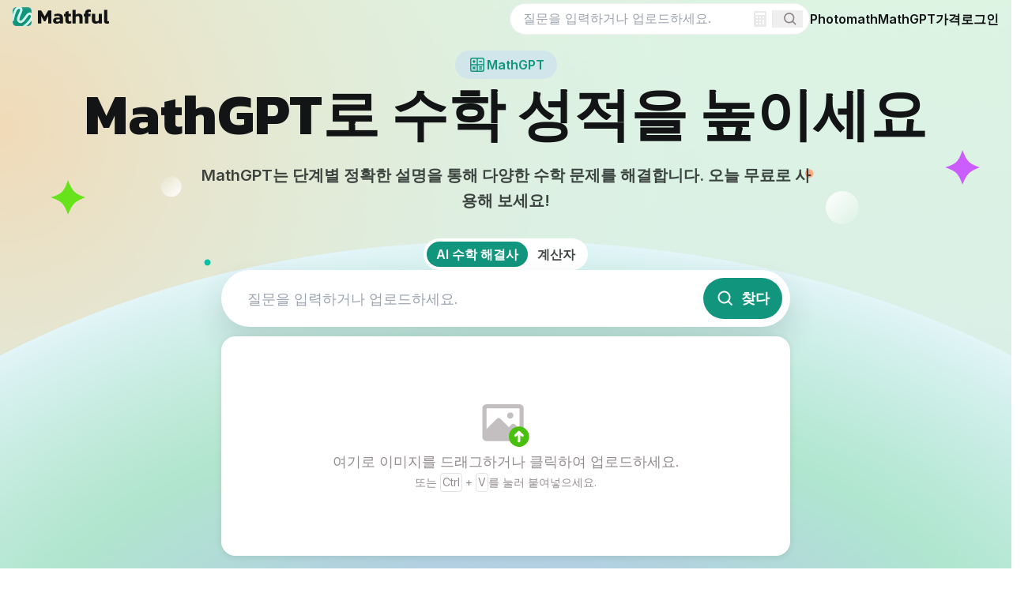

--- FILE ---
content_type: text/html; charset=utf-8
request_url: https://mathful.com/ko/mathgpt
body_size: 23927
content:
<!DOCTYPE html><html lang="ko-KR" dir="ltr"><head><meta charSet="utf-8"/><meta name="viewport" content="width=device-width"/><title>MathGPT - 무료 수학 AI 해결사 | Mathful</title><meta name="robots" content="index,follow"/><meta name="description" content="Mathful의 MathGPT는 사용자가 모든 유형의 수학 문제를 스캔하고, 풀고, 계산하고, 자세한 답변을 얻을 수 있는 무료 수학 AI 문제 해결사입니다. 지금 MathGPT를 무료로 사용해 보세요."/><link rel="alternate" hrefLang="x-default" href="https://mathful.com/mathgpt"/><link rel="alternate" hrefLang="de-DE" href="https://mathful.com/de/mathgpt"/><link rel="alternate" hrefLang="es-ES" href="https://mathful.com/es/mathgpt"/><link rel="alternate" hrefLang="fr-FR" href="https://mathful.com/fr/mathgpt"/><link rel="alternate" hrefLang="it-IT" href="https://mathful.com/it/mathgpt"/><link rel="alternate" hrefLang="pt-PT" href="https://mathful.com/pt/mathgpt"/><link rel="alternate" hrefLang="ja-JP" href="https://mathful.com/ja/mathgpt"/><link rel="alternate" hrefLang="ko-KR" href="https://mathful.com/ko/mathgpt"/><link rel="alternate" hrefLang="ar-AE" href="https://mathful.com/ar/mathgpt"/><link rel="alternate" hrefLang="nl-NL" href="https://mathful.com/nl/mathgpt"/><link rel="alternate" hrefLang="id-ID" href="https://mathful.com/id/mathgpt"/><link rel="alternate" hrefLang="th-TH" href="https://mathful.com/th/mathgpt"/><link rel="alternate" hrefLang="tr-TR" href="https://mathful.com/tr/mathgpt"/><link rel="alternate" hrefLang="ru-RU" href="https://mathful.com/ru/mathgpt"/><link rel="alternate" hrefLang="zh-Hant-TW" href="https://mathful.com/tw/mathgpt"/><meta property="og:title" content="MathGPT - 무료 수학 AI 해결사 | Mathful"/><meta property="og:description" content="Mathful의 MathGPT는 사용자가 모든 유형의 수학 문제를 스캔하고, 풀고, 계산하고, 자세한 답변을 얻을 수 있는 무료 수학 AI 문제 해결사입니다. 지금 MathGPT를 무료로 사용해 보세요."/><meta property="og:url" content="https://mathful.com/ko/mathgpt"/><meta property="og:type" content="website"/><meta property="og:image" content="https://cdn.mathful.com/web-cdn/homework/public/banana/images/mathful-social-share.jpg"/><meta property="og:image:alt" content="학생을 위한 꼭 필요한 Math AI 와 계산기."/><meta property="og:image:width" content="1200"/><meta property="og:image:height" content="630"/><meta property="og:site_name" content="Mathful"/><link rel="canonical" href="https://mathful.com/ko/mathgpt"/><link rel="icon" href="/icons/favicon.ico"/><link rel="manifest" crossorigin="use-credentials" href="/manifest.json"/><link rel="apple-touch-icon" href="/icons/icon-180x180.png"/><link rel="preload" href="https://cdn.mathful.com/web-cdn/homework/public/banana/images/index/banner.jpg" as="image" fetchpriority="high"/><meta name="next-head-count" content="34"/><link rel="preload" href="https://cdn.mathful.com/web-cdn/homework/_next/static/media/a5f02fb6311fcdbc-s.p.woff2" as="font" type="font/woff2" crossorigin="anonymous" data-next-font="size-adjust"/><link rel="preload" href="https://cdn.mathful.com/web-cdn/homework/_next/static/media/25f7d470e08d7a87-s.p.woff2" as="font" type="font/woff2" crossorigin="anonymous" data-next-font="size-adjust"/><link rel="preload" href="https://cdn.mathful.com/web-cdn/homework/_next/static/media/61eb19e8a04bc1be-s.p.woff2" as="font" type="font/woff2" crossorigin="anonymous" data-next-font="size-adjust"/><link rel="preload" href="https://cdn.mathful.com/web-cdn/homework/_next/static/media/f42c4a7e6e15f653-s.p.woff2" as="font" type="font/woff2" crossorigin="anonymous" data-next-font="size-adjust"/><link rel="preload" href="https://cdn.mathful.com/web-cdn/homework/_next/static/media/986db6912e5fb43a-s.p.woff2" as="font" type="font/woff2" crossorigin="anonymous" data-next-font="size-adjust"/><link rel="preload" href="https://cdn.mathful.com/web-cdn/homework/_next/static/media/25121685ec74505a-s.p.woff2" as="font" type="font/woff2" crossorigin="anonymous" data-next-font="size-adjust"/><link rel="preload" href="https://cdn.mathful.com/web-cdn/homework/_next/static/css/bb87cb4e1dc2974e.css" as="style"/><link rel="stylesheet" href="https://cdn.mathful.com/web-cdn/homework/_next/static/css/bb87cb4e1dc2974e.css" data-n-g=""/><link rel="preload" href="https://cdn.mathful.com/web-cdn/homework/_next/static/css/f3730f44ce578503.css" as="style"/><link rel="stylesheet" href="https://cdn.mathful.com/web-cdn/homework/_next/static/css/f3730f44ce578503.css" data-n-p=""/><link rel="preload" href="https://cdn.mathful.com/web-cdn/homework/_next/static/css/f2a8940026991e96.css" as="style"/><link rel="stylesheet" href="https://cdn.mathful.com/web-cdn/homework/_next/static/css/f2a8940026991e96.css"/><noscript data-n-css=""></noscript><script defer="" nomodule="" src="https://cdn.mathful.com/web-cdn/homework/_next/static/chunks/polyfills-78c92fac7aa8fdd8.js"></script><script defer="" src="https://cdn.mathful.com/web-cdn/homework/_next/static/chunks/98388-68d70e756af413ca.js"></script><script defer="" src="https://cdn.mathful.com/web-cdn/homework/_next/static/chunks/38303-30e54fe92bd939a3.js"></script><script defer="" src="https://cdn.mathful.com/web-cdn/homework/_next/static/chunks/15864-3c6d1a5641e5b567.js"></script><script defer="" src="https://cdn.mathful.com/web-cdn/homework/_next/static/chunks/13650-ec091a2726bd8ef8.js"></script><script defer="" src="https://cdn.mathful.com/web-cdn/homework/_next/static/chunks/78308.d2254f2415795752.js"></script><script defer="" src="https://cdn.mathful.com/web-cdn/homework/_next/static/chunks/35055.3d9dc271cdb76417.js"></script><script defer="" src="https://cdn.mathful.com/web-cdn/homework/_next/static/chunks/57765-56225b8957b58330.js"></script><script defer="" src="https://cdn.mathful.com/web-cdn/homework/_next/static/chunks/76569.044234ae9ada7055.js"></script><script defer="" src="https://cdn.mathful.com/web-cdn/homework/_next/static/chunks/83236.1002b7eeb578f872.js"></script><script src="https://cdn.mathful.com/web-cdn/homework/_next/static/chunks/webpack-a9c94964426944fd.js" defer=""></script><script src="https://cdn.mathful.com/web-cdn/homework/_next/static/chunks/framework-2a04830ac51e46d7.js" defer=""></script><script src="https://cdn.mathful.com/web-cdn/homework/_next/static/chunks/main-627eec61a937e681.js" defer=""></script><script src="https://cdn.mathful.com/web-cdn/homework/_next/static/chunks/pages/_app-385ebfdbede4778e.js" defer=""></script><script src="https://cdn.mathful.com/web-cdn/homework/_next/static/chunks/55322-202545c32d22d0a4.js" defer=""></script><script src="https://cdn.mathful.com/web-cdn/homework/_next/static/chunks/51483-f3af4d3f985d3c8a.js" defer=""></script><script src="https://cdn.mathful.com/web-cdn/homework/_next/static/chunks/2324-0a00c10ff0678c75.js" defer=""></script><script src="https://cdn.mathful.com/web-cdn/homework/_next/static/chunks/70627-3cde57bbb98ba23b.js" defer=""></script><script src="https://cdn.mathful.com/web-cdn/homework/_next/static/chunks/91619-b124f5ae403ca13b.js" defer=""></script><script src="https://cdn.mathful.com/web-cdn/homework/_next/static/chunks/35829-3092045d126a4790.js" defer=""></script><script src="https://cdn.mathful.com/web-cdn/homework/_next/static/chunks/40076-36bac105204ed2d8.js" defer=""></script><script src="https://cdn.mathful.com/web-cdn/homework/_next/static/chunks/16361-f2fa237e51da8d0f.js" defer=""></script><script src="https://cdn.mathful.com/web-cdn/homework/_next/static/chunks/73193-64b633565bc46a1d.js" defer=""></script><script src="https://cdn.mathful.com/web-cdn/homework/_next/static/chunks/31309-31d556f3f9a5478e.js" defer=""></script><script src="https://cdn.mathful.com/web-cdn/homework/_next/static/chunks/95919-c5705b8157428ab4.js" defer=""></script><script src="https://cdn.mathful.com/web-cdn/homework/_next/static/chunks/47385-fac6373ec52b547e.js" defer=""></script><script src="https://cdn.mathful.com/web-cdn/homework/_next/static/chunks/14298-aee2faa962a6ff07.js" defer=""></script><script src="https://cdn.mathful.com/web-cdn/homework/_next/static/chunks/27074-fae90467e2ee5d11.js" defer=""></script><script src="https://cdn.mathful.com/web-cdn/homework/_next/static/chunks/70986-5211742ae86489db.js" defer=""></script><script src="https://cdn.mathful.com/web-cdn/homework/_next/static/chunks/29214-b3ec105aa20911ee.js" defer=""></script><script src="https://cdn.mathful.com/web-cdn/homework/_next/static/chunks/pages/banana/mathgpt-0a75da8455acb214.js" defer=""></script><script src="https://cdn.mathful.com/web-cdn/homework/_next/static/Zg2kN-KyKsF2-ueA4WJSY/_buildManifest.js" defer=""></script><script src="https://cdn.mathful.com/web-cdn/homework/_next/static/Zg2kN-KyKsF2-ueA4WJSY/_ssgManifest.js" defer=""></script></head><body><div id="__next"><script id="Organization" type="application/ld+json">{"@context":"http://schema.org","@type":"Organization","url":"https://mathful.com","logo":"https://cdn.mathful.com/web-cdn/homework/public/banana/images/logo.png","name":"Mathful","contactPoint":[{"@type":"ContactPoint","email":"contact@mathful.com","contactType":"Technical support"}],"sameAs":["https://www.facebook.com/mathful/","https://twitter.com/_Mathful_","https://www.crunchbase.com/organization/mathful","https://www.trustpilot.com/review/mathful.com"]}</script><div class="__className_37789c figma-theme_theme__L_Xla" id="app-body"><noscript><iframe src="https://www.googletagmanager.com/ns.html?id=GTM-P66KK8PT" height="0" width="0" style="display:none;visibility:hidden"></iframe></noscript><div class=""><header class="z-10 w-full fixed bg-transparent"><div class="mx-auto flex h-16 max-w-[1632px] items-center justify-between px-4 xl:h-12"><a href="/ko"><span class="i-cus--mf-mathful-logo h-6 w-[122px]"></span></a><div class="text-one-text-secondary flex items-center gap-6 font-semibold lg:hidden"><div class="cursor-pointer"><div class="w-[740px] lg:hidden 2xl:w-[380px]"><div class="mt-9 flex items-center justify-center lg:mt-4 !mt-0"><form class="border-f-border relative z-[2] mx-auto flex h-10 w-full max-w-[740px] items-center rounded-full border-[1px] bg-white py-2 pl-4 pr-[75px] text-xs"><input required="" placeholder="질문을 입력하거나 업로드하세요." class="h-full w-full placeholder:text-base placeholder:font-normal" value=""/><div class="
              shadow-card3 absolute
              left-0 top-[calc(100%+8px)] z-[100] w-full origin-top scale-y-0 
              rounded-[18px] bg-white p-3 text-left 
              transition duration-300 ease-in-out opacity-0
            "><div class="h-auto w-full rounded-lg !bg-white"><div class="scrollbar overflow-y-auto h-0 opacity-0"><p style="word-break:break-word" class="w-fit"></p></div><div class=""><span class="coco-upload-wrapper flex h-[254px] items-center justify-center py-0 [&amp;&gt;.coco-upload-drag]:!rounded-[16px] [&amp;&gt;.coco-upload-wrapper]:!rounded-[16px] [&amp;&gt;.coco-upload]:!bg-white  css-wtyk49"><div class="css-wtyk49 coco-upload coco-upload-drag"><span tabindex="0" class="coco-upload coco-upload-btn" role="button"><input type="file" style="display:none" accept="image/png, image/jpeg" multiple=""/><div class="coco-upload-drag-container"><div class="flex h-full flex-col items-center justify-center gap-y-3 px-3"><span class="inline-flex justify-center items-center i-cus--am-pic-upload h-[64px] w-[64px]"></span><p class="text-lg text-[#12000873] text-opacity-45">여기로 이미지를 드래그하거나 클릭하여 업로드하세요.</p><div class="text-sm text-[#12000873] text-opacity-45">또는 <span class="inline-block rounded border border-[#94A2AE] border-opacity-30 px-[2px]">Ctrl</span> + <span class="inline-block rounded border border-[#94A2AE] border-opacity-30 px-[2px]">V</span>를 눌러 붙여넣으세요.</div></div></div></span></div></span></div></div></div><button class="absolute right-2 top-[50%] z-10 flex translate-y-[-50%] items-center justify-center border-l pl-3" type="submit"><div class="i-com--search hover:text-f-primary h-5 w-5  text-[#12000873] text-opacity-50"></div></button><div class="i-bx--bxs-calculator hover:text-f-primary cursor-pointer text-f-text-disabled absolute right-[50px] z-[3] h-6 w-6 sm:right-[60px]"></div></form></div></div></div><a class="hover:text-f-primary-hover cursor-pointer" href="/ko/photomath">Photomath</a><a class="hover:text-f-primary-hover cursor-pointer" href="/ko/mathgpt">MathGPT</a><a class="hover:text-f-primary-hover cursor-pointer" href="/ko/pricing">가격</a><div class="hover:text-f-primary-hover cursor-pointer"><div class="hover:text-f-primary lg:bg-f-primary hover:lg:bg-f-primary-hover cursor-pointer lg:mt-5 lg:rounded-full lg:py-2.5 lg:text-center lg:font-semibold lg:text-white lg:hover:text-white">로그인</div></div></div><div class="hidden lg:block"><div class="relative"><div class="h-6 w-6 text-black"><span class="i-com--menu h-full w-full"></span></div></div><div class="absolute inset-0 top-12 h-[calc(100vh-48px)] overflow-y-auto border-t bg-white px-3 pt-3 hidden"><ul class="w-full space-y-3"><li><div class="w-[740px] lg:hidden 2xl:w-[380px]"><div class="mt-9 flex items-center justify-center lg:mt-4 !mt-0"><form class="border-f-border relative z-[2] mx-auto flex h-10 w-full max-w-[740px] items-center rounded-full border-[1px] bg-white py-2 pl-4 pr-[75px] text-xs"><input required="" placeholder="질문을 입력하거나 업로드하세요." class="h-full w-full placeholder:text-base placeholder:font-normal" value=""/><div class="
              shadow-card3 absolute
              left-0 top-[calc(100%+8px)] z-[100] w-full origin-top scale-y-0 
              rounded-[18px] bg-white p-3 text-left 
              transition duration-300 ease-in-out opacity-0
            "><div class="h-auto w-full rounded-lg !bg-white"><div class="scrollbar overflow-y-auto h-0 opacity-0"><p style="word-break:break-word" class="w-fit"></p></div><div class=""><span class="coco-upload-wrapper flex h-[254px] items-center justify-center py-0 [&amp;&gt;.coco-upload-drag]:!rounded-[16px] [&amp;&gt;.coco-upload-wrapper]:!rounded-[16px] [&amp;&gt;.coco-upload]:!bg-white  css-wtyk49"><div class="css-wtyk49 coco-upload coco-upload-drag"><span tabindex="0" class="coco-upload coco-upload-btn" role="button"><input type="file" style="display:none" accept="image/png, image/jpeg" multiple=""/><div class="coco-upload-drag-container"><div class="flex h-full flex-col items-center justify-center gap-y-3 px-3"><span class="inline-flex justify-center items-center i-cus--am-pic-upload h-[64px] w-[64px]"></span><p class="text-lg text-[#12000873] text-opacity-45">여기로 이미지를 드래그하거나 클릭하여 업로드하세요.</p><div class="text-sm text-[#12000873] text-opacity-45">또는 <span class="inline-block rounded border border-[#94A2AE] border-opacity-30 px-[2px]">Ctrl</span> + <span class="inline-block rounded border border-[#94A2AE] border-opacity-30 px-[2px]">V</span>를 눌러 붙여넣으세요.</div></div></div></span></div></span></div></div></div><button class="absolute right-2 top-[50%] z-10 flex translate-y-[-50%] items-center justify-center border-l pl-3" type="submit"><div class="i-com--search hover:text-f-primary h-5 w-5  text-[#12000873] text-opacity-50"></div></button><div class="i-bx--bxs-calculator hover:text-f-primary cursor-pointer text-f-text-disabled absolute right-[50px] z-[3] h-6 w-6 sm:right-[60px]"></div></form></div></div></li><li><a href="/ko/photomath">Photomath</a></li><li><a href="/ko/mathgpt">MathGPT</a></li><li><a href="/ko/pricing">가격</a></li><li><div class="hover:text-f-primary lg:bg-f-primary hover:lg:bg-f-primary-hover cursor-pointer lg:mt-5 lg:rounded-full lg:py-2.5 lg:text-center lg:font-semibold lg:text-white lg:hover:text-white">로그인</div></li></ul></div></div></div></header></div><main class=""><div id="banner" class="relative px-4 pb-[120px] pt-16 md:pb-20 md:pt-12"><div class="relative z-[2] mx-auto max-w-[1200px]"><div class="bg-f-bg-active text-f-primary mx-auto flex w-fit items-center gap-1 rounded-full px-4 py-1.5"><span class="i-cus--mf-mathful h-6 w-6"></span><h1 class="font-semibold">MathGPT</h1></div><span class="i-cus--mf-start block md:h-8 md:w-8 absolute left-6 h-[44px] w-[44px] translate-y-32 bg-[#66E31A] sm:left-0 sm:translate-y-10"></span><span class="text-f-text block text-center text-[72px] font-bold leading-tight md:text-3xl lg:text-5xl __className_064297">MathGPT로 수학 성적을 높이세요</span><span class="i-cus--mf-start block md:h-8 md:w-8 absolute -right-6 h-[44px] w-[44px] bg-[#CB5DFF] lg:translate-y-20 xl:right-0"></span><p class="text-f-text-secondary mx-auto mt-4 max-w-[780px] text-center text-xl font-semibold md:mt-3 md:text-sm">MathGPT는 단계별 정확한 설명을 통해 다양한 수학 문제를 해결합니다. 오늘 무료로 사용해 보세요!</p><div class="mt-8 flex flex-col items-center justify-center gap-8 lg:mt-4 lg:gap-4"><div class="mx-auto flex w-fit items-center rounded-full bg-white p-1"><div class="bg-f-primary text-white rounded-full px-3 py-1 font-semibold hover:cursor-pointer">AI 수학 해결사</div><div class="text-f-text-secondary rounded-full px-3 py-1 font-semibold hover:cursor-pointer">계산자</div></div><form class="relative mx-auto w-full max-w-[720px]"><input required="" placeholder="질문을 입력하거나 업로드하세요." class="
            hover:border-f-primary focus:shadow-card3 relative
            z-[2] h-[72px] w-full rounded-full border border-transparent  pl-8 pr-[170px] text-lg shadow-[0_20px_38px_0_rgba(28,39,49,0.14)] sm:h-14 sm:pl-4 sm:pr-[90px] 
            lg:text-sm
          " value=""/><div class="shadow-card3 relative z-[2] mt-3 w-full rounded-[18px] bg-white p-3 text-left"><div class="h-auto w-full rounded-lg !bg-white"><span class="coco-upload-wrapper flex h-[254px] items-center justify-center py-0 [&amp;&gt;.coco-upload-drag]:!rounded-[16px] [&amp;&gt;.coco-upload-wrapper]:!rounded-[16px] [&amp;&gt;.coco-upload]:!bg-white  css-wtyk49"><div class="css-wtyk49 coco-upload coco-upload-drag"><span tabindex="0" class="coco-upload coco-upload-btn" role="button"><input type="file" style="display:none" accept="image/png, image/jpeg" multiple=""/><div class="coco-upload-drag-container"><div class="flex h-full flex-col items-center justify-center gap-y-3 px-3"><span class="inline-flex justify-center items-center i-cus--am-pic-upload h-[64px] w-[64px]"></span><p class="text-lg text-[#12000873] text-opacity-45">여기로 이미지를 드래그하거나 클릭하여 업로드하세요.</p><div class="text-sm text-[#12000873] text-opacity-45">또는 <span class="inline-block rounded border border-[#94A2AE] border-opacity-30 px-[2px]">Ctrl</span> + <span class="inline-block rounded border border-[#94A2AE] border-opacity-30 px-[2px]">V</span>를 눌러 붙여넣으세요.</div></div></div></span></div></span></div></div><button type="submit" class="coco-btn css-wtyk49 coco-btn-default bg-f-primary hover:!bg-f-primary-hover after:i-com--search absolute right-2.5 top-2.5 z-10 h-[52px] rounded-full py-3 pl-12 pr-4 text-lg font-semibold text-white transition-all after:absolute after:left-4 after:top-[14px] after:h-6 after:w-6 hover:!text-white sm:top-1.5 sm:h-11 sm:w-11 sm:px-0 sm:text-[0] sm:after:left-1/2 sm:after:top-1/2 sm:after:-translate-x-1/2 sm:after:-translate-y-1/2"><span>찾다</span></button></form><div class="border-f-border mx-auto w-full max-w-[742px] rounded-[18px] border bg-white p-5 shadow-[0_20px_38px_0_rgba(28,39,49,0.14)] hidden"><div class="flex h-[200px] w-full items-center justify-center"><div class="coco-spin coco-spin-spinning css-wtyk49" aria-live="polite" aria-busy="true"><span class="coco-spin-dot coco-spin-dot-spin"><i class="coco-spin-dot-item"></i><i class="coco-spin-dot-item"></i><i class="coco-spin-dot-item"></i><i class="coco-spin-dot-item"></i></span></div></div></div></div></div><img alt="배너" fetchpriority="high" decoding="async" data-nimg="fill" class="object-cover" style="position:absolute;height:100%;width:100%;left:0;top:0;right:0;bottom:0;color:transparent" src="https://cdn.mathful.com/web-cdn/homework/public/banana/images/index/banner.jpg"/></div><div class="mx-auto flex max-w-[1484px] items-center gap-[120px] px-4 py-[160px] lg:flex-col-reverse lg:gap-6 lg:py-12"><img alt="MathGPT, GPT-4보다 훨씬 뛰어남" loading="lazy" width="720" height="412" decoding="async" data-nimg="1" class="overflow-hidden rounded-b-2xl" style="color:transparent" src="https://cdn.mathful.com/web-cdn/homework/public/banana/images/index/outshines-chatgpt.png"/><div class="flex-1"><h2 class="text-f-text text-[64px] font-semibold leading-tight md:text-2xl lg:text-4xl __className_064297"><span class="after:i-cus--mf-brush relative z-[1] whitespace-nowrap after:absolute after:inset-x-0 after:bottom-2 after:z-[-1] after:h-8 after:w-full after:md:-bottom-1.5 after:lg:bottom-0 after:bg-[#52C41A]">MathGPT</span>, GPT-4보다 훨씬 뛰어남</h2><p class="text-f-text-secondary pt-8 text-xl font-semibold lg:pt-4 lg:text-sm">Mathful의 MathGPT는 탁월한 정확도로 수학 문제의 이미지 업로드를 스캔하고 자세한 단계별 솔루션을 제공하여 GPT-4에 대한 보다 뛰어난 대안을 제공하고 학생들이 수학 문제를 해결하는 방식을 변화시킬 수 있습니다.</p><button class="after:i-com--right-arrow after:ml-3 after:h-6 after:w-6 after:translate-y-1 bg-f-primary hover:bg-f-primary-hover rounded-xl px-6 py-[14px] text-2xl font-semibold text-white after:transition-all after:hover:translate-x-2 md:py-2.5 md:text-xl mt-8 block w-fit md:mt-5">무료로 시작해보세요</button></div></div><div class="bg-f-bg-elevated py-[200px] md:py-10 lg:py-16"><div class="mx-auto max-w-[1632px] px-4"><h2 class="text-f-text text-[64px] font-semibold leading-tight md:text-2xl lg:text-4xl __className_064297 text-center">막강한 <span class="after:i-cus--mf-brush relative z-[1] whitespace-nowrap after:absolute after:inset-x-0 after:bottom-2 after:z-[-1] after:h-8 after:w-full after:md:-bottom-1.5 after:lg:bottom-0 after:bg-[#69B1FF]">Math GPT</span></h2><div class="mt-16 grid grid-cols-4 gap-3 md:mt-6 md:grid-cols-1 lg:grid-cols-2"><div class="h-full rounded-xl bg-white px-5 py-10 md:px-4 md:py-6"><div class="bg-[#FFD2B2] flex h-16 w-16 items-center justify-center rounded-lg md:h-12 md:w-12"><span class="h-[52px] w-[52px] i-cus--mf-step text-[#F37B0C] md:h-10 md:w-10"></span></div><h3 class="text-f-text pb-2 pt-5 text-2xl font-semibold md:pt-3 md:text-base">단계별 설명</h3><p class="text-f-text-secondary text-sm">Mathful의 MathGPT는 단순히 답을 제공하는 것 이상으로 상세한 단계별 솔루션을 제공하여 복잡한 수학 문제를 분석하고 파악할 수 있도록 해줍니다.</p></div><div class="h-full rounded-xl bg-white px-5 py-10 md:px-4 md:py-6"><div class="bg-[#A9EDFB] text-[#009bdd] flex h-16 w-16 items-center justify-center rounded-lg md:h-12 md:w-12"><span class="h-[52px] w-[52px] i-cus--mf-instantaneous md:h-10 md:w-10"></span></div><h3 class="text-f-text pb-2 pt-5 text-2xl font-semibold md:pt-3 md:text-base">즉각적인 솔루션</h3><p class="text-f-text-secondary text-sm">MathGPT는 거의 즉각적으로 정답을 공식화합니다. 학생들은 언제든지 적시에 도움을 받을 수 있으며 지체 없이 과제를 진행할 수 있습니다.</p></div><div class="h-full rounded-xl bg-white px-5 py-10 md:px-4 md:py-6"><div class="bg-[#DDD3FF] text-[#8525ff] flex h-16 w-16 items-center justify-center rounded-lg md:h-12 md:w-12"><span class="h-[52px] w-[52px] i-cus--mf-accuracy md:h-10 md:w-10"></span></div><h3 class="text-f-text pb-2 pt-5 text-2xl font-semibold md:pt-3 md:text-base">거의 완벽한 정확도</h3><p class="text-f-text-secondary text-sm">99%의 정확도로 다른 어떤 수학 AI 솔버도 비교할 수 없습니다. MathGPT는 방대한 수학 쿼리 데이터베이스를 기반으로 교육을 받아 매우 정확하고 신뢰할 수 있는 답변을 제공할 수 있습니다.</p></div><div class="h-full rounded-xl bg-white px-5 py-10 md:px-4 md:py-6"><div class="bg-[#CEEDA6] text-[#12957D] flex h-16 w-16 items-center justify-center rounded-lg md:h-12 md:w-12"><span class="h-[52px] w-[52px] i-cus--mf-calculator md:h-10 md:w-10"></span></div><h3 class="text-f-text pb-2 pt-5 text-2xl font-semibold md:pt-3 md:text-base">단계가 있는 계산기</h3><p class="text-f-text-secondary text-sm">MathGPT에는 대수학, 미적분학 등 모든 학년 수준에서 복잡한 수학 방정식과 함수를 즉시 풀 수 있는 단계별 계산기가 함께 제공됩니다.</p></div></div><button class="after:i-com--right-arrow after:ml-3 after:h-6 after:w-6 after:translate-y-1 bg-f-primary hover:bg-f-primary-hover rounded-xl px-6 py-[14px] text-2xl font-semibold text-white after:transition-all after:hover:translate-x-2 md:py-2.5 md:text-xl mx-auto mt-16 block w-fit md:mt-8">무료로 시작해보세요</button></div></div><div class="relative mx-auto mt-[160px] flex max-w-[1600px] items-center gap-[120px] bg-[#E4FFC1] px-[70px] py-[104px] md:gap-6 md:px-4 md:py-10 lg:mt-10 lg:px-14 lg:py-20 xl:flex-col xl:gap-20"><div class="max-w-[600px]"><div class="relative"><img alt="사람" loading="lazy" width="156" height="48" decoding="async" data-nimg="1" style="color:transparent" src="https://cdn.mathful.com/web-cdn/homework/public/banana/images/index/person.png"/><h2 class="text-f-text text-[64px] font-semibold leading-tight md:text-2xl lg:text-4xl __className_064297 mt-8 md:mt-3"><span class="after:i-cus--mf-brush relative z-[1] whitespace-nowrap after:absolute after:inset-x-0 after:bottom-2 after:z-[-1] after:h-8 after:w-full after:md:-bottom-1.5 after:lg:bottom-0 after:bg-[#FF5D5D]">MathGPT가 모든 수학 문제를 해결</span>합니다</h2><span class="i-cus--mf-start block md:h-8 md:w-8 absolute left-56 top-0 h-12 w-12 bg-[#66E31A] lg:right-0 lg:hidden lg:translate-y-20"></span><span class="i-cus--mf-start block md:h-8 md:w-8 absolute -right-10 top-1/2 h-12 w-12 -translate-y-20 bg-[#69B1FF] lg:hidden lg:translate-y-20"></span><span class="i-cus--mf-start block md:h-8 md:w-8 absolute bottom-0 right-56 h-10 w-10 bg-[#CB5DFF] lg:hidden xl:right-36"></span></div><p class="text-f-text-secondary mt-6 text-lg font-semibold md:mt-3 md:text-sm">Math GPT는 초등학교부터 대학교까지 학생들을 돕기 위해 광범위한 수학 주제를 다루고 있습니다. 우리는 모든 수준의 수학에서 학생들에게 필요한 유일한 도구가 되는 것을 목표로 합니다.</p><ul class="xs:grid-cols-1 mt-8 grid grid-cols-2 gap-y-2 md:mt-4"><li class="text-f-text-secondary flex items-center gap-1 text-xl font-semibold md:text-sm"><span class="i-cus--mf-check h-[22px] w-[22px] md:h-4 md:w-4 text-[#FF8D24]"></span>초등수학</li><li class="text-f-text-secondary flex items-center gap-1 text-xl font-semibold md:text-sm"><span class="i-cus--mf-check h-[22px] w-[22px] md:h-4 md:w-4 text-[#FF4F51]"></span>산수</li><li class="text-f-text-secondary flex items-center gap-1 text-xl font-semibold md:text-sm"><span class="i-cus--mf-check h-[22px] w-[22px] md:h-4 md:w-4 text-[#49D308]"></span>단어 문제</li><li class="text-f-text-secondary flex items-center gap-1 text-xl font-semibold md:text-sm"><span class="i-cus--mf-check h-[22px] w-[22px] md:h-4 md:w-4 text-[#69B1FF]"></span>기하학</li><li class="text-f-text-secondary flex items-center gap-1 text-xl font-semibold md:text-sm"><span class="i-cus--mf-check h-[22px] w-[22px] md:h-4 md:w-4 text-[#8BF800]"></span>예비 대수학과 대수학</li><li class="text-f-text-secondary flex items-center gap-1 text-xl font-semibold md:text-sm"><span class="i-cus--mf-check h-[22px] w-[22px] md:h-4 md:w-4 text-[#FF4F51]"></span>사전 미적분 및 미적분</li><li class="text-f-text-secondary flex items-center gap-1 text-xl font-semibold md:text-sm"><span class="i-cus--mf-check h-[22px] w-[22px] md:h-4 md:w-4 text-[#FFB700]"></span>삼각법</li><li class="text-f-text-secondary flex items-center gap-1 text-xl font-semibold md:text-sm"><span class="i-cus--mf-check h-[22px] w-[22px] md:h-4 md:w-4 text-[#52C41A]"></span>그리고 훨씬 더!</li></ul><button class="after:i-com--right-arrow after:ml-3 after:h-6 after:w-6 after:translate-y-1 block bg-f-primary hover:bg-f-primary-hover rounded-xl px-6 py-[14px] text-2xl font-semibold text-white after:transition-all after:hover:translate-x-2 md:py-2.5 md:text-xl mt-8 w-fit md:mt-5">무료로 시작해보세요</button></div><img alt="MathGPT는 모든 수학 문제를 해결합니다" loading="lazy" width="740" height="802" decoding="async" data-nimg="1" class="absolute z-[1] xl:static xl:max-w-full 2xl:max-w-[500px] ltr:right-0 rtl:left-0" style="color:transparent" src="https://cdn.mathful.com/web-cdn/homework/public/banana/images/mathgpt/mathgpt-solves.png"/><img alt="해결사" loading="lazy" width="965" height="370" decoding="async" data-nimg="1" class="absolute bottom-0 ltr:right-0 rtl:left-0" style="color:transparent" src="https://cdn.mathful.com/web-cdn/homework/public/banana/images/index/solver.svg"/></div><div class="mx-auto max-w-[1492px] px-4 pt-[160px] md:pt-10 lg:pt-16"><h2 class="text-f-text text-[64px] font-semibold leading-tight md:text-2xl lg:text-4xl __className_064297 max-w-[940px]">Mathful의 MathGPT를 <span class="after:i-cus--mf-brush relative z-[1] whitespace-nowrap after:absolute after:inset-x-0 after:bottom-2 after:z-[-1] after:h-8 after:w-full after:md:-bottom-1.5 after:lg:bottom-0 after:bg-[#B8FF5D]">무료로</span> 사용하는 방법</h2><p class="text-f-text-secondary mt-5 max-w-[750px] text-xl font-semibold md:text-sm">Mathful의 MathGPT를 사용하는 것은 매우 쉽습니다. 아래 단계를 따르십시오.</p><ul class="mt-12 grid grid-cols-3 gap-6 md:mt-10 md:grid-cols-1 md:gap-3"><li style="box-shadow:0px 4px 32px 0px rgba(158, 218, 207, 0.38)" class="rounded-xl p-6 bg-[#D1E6EB]"><p class="text-2xl font-semibold">0<!-- -->1</p><img alt="수학 문제를 입력하세요" loading="lazy" width="423" height="232" decoding="async" data-nimg="1" class="my-5 overflow-hidden rounded-xl object-cover shadow-[0_20px_38px_0_rgba(11,45,96,0.14)]" style="color:transparent" src="https://cdn.mathful.com/web-cdn/homework/public/banana/images/index/input-problem-new.jpg"/><h3 class="mb-2 text-lg font-bold sm:mb-1">수학 문제를 입력하세요</h3><p class="text-f-text-secondary md:text-sm">텍스트를 입력하거나, 이미지를 업로드하거나, 계산기를 활용하도록 선택할 수 있습니다.</p></li><li style="box-shadow:0px 4px 32px 0px rgba(158, 218, 207, 0.38)" class="rounded-xl p-6 bg-[#FFF5C1]"><p class="text-2xl font-semibold">0<!-- -->2</p><img alt="MathGPT가 해결하도록 하세요" loading="lazy" width="423" height="232" decoding="async" data-nimg="1" class="my-5 overflow-hidden rounded-xl object-cover shadow-[0_20px_38px_0_rgba(11,45,96,0.14)]" style="color:transparent" src="https://cdn.mathful.com/web-cdn/homework/public/banana/images/index/formulate-solution.jpg"/><h3 class="mb-2 text-lg font-bold sm:mb-1">MathGPT가 해결하도록 하세요</h3><p class="text-f-text-secondary md:text-sm">MathGPT는 빠르며, 여러분이 알기도 전에 수학 문제를 해결할 수 있습니다.</p></li><li style="box-shadow:0px 4px 32px 0px rgba(158, 218, 207, 0.38)" class="rounded-xl p-6 bg-[#D1E6EB]"><p class="text-2xl font-semibold">0<!-- -->3</p><img alt="자세한 수학 답변" loading="lazy" width="423" height="232" decoding="async" data-nimg="1" class="my-5 overflow-hidden rounded-xl object-cover shadow-[0_20px_38px_0_rgba(11,45,96,0.14)]" style="color:transparent" src="https://cdn.mathful.com/web-cdn/homework/public/banana/images/index/get-the-answer.jpg"/><h3 class="mb-2 text-lg font-bold sm:mb-1">자세한 수학 답변</h3><p class="text-f-text-secondary md:text-sm">단계별 설명을 검토하여 이해하고 이해하세요.</p></li></ul><button class="after:i-com--right-arrow after:ml-3 after:h-6 after:w-6 after:translate-y-1 bg-f-primary hover:bg-f-primary-hover rounded-xl px-6 py-[14px] text-2xl font-semibold text-white after:transition-all after:hover:translate-x-2 md:py-2.5 md:text-xl mt-8 block w-fit md:mx-auto">무료로 시작해보세요</button></div><script id="FAQPage" type="application/ld+json">{"@context":"http://schema.org","@type":"FAQPage","mainEntity":[{"@type":"Question","name":["MathGPT 란 무엇인가요?"],"acceptedAnswer":{"@type":"Answer","text":"MathGPT 는 Mathful 이 개발한 고급 AI 수학 솔버로, 다양한 수학 문제를 푸는 데 특화되어 있습니다. 최첨단 기술을 사용하여 수학 문제 이미지를 스캔하고 해석하여 사용자에게 정확하고 단계별 솔루션을 제공합니다."}},{"@type":"Question","name":["MathGPT 무엇을 하나요?"],"acceptedAnswer":{"@type":"Answer","text":"MathGPT 산수, 대수, 기하학, 미적분 등 다양한 수학적 주제를 다룰 수 있는 포괄적인 수학 도우미입니다. 사용자는 이미지를 입력하거나 업로드하여 질문을 할 수 있습니다. AI는 입력을 분석하여 빠르고 명확하며 정확한 솔루션을 제공합니다."}},{"@type":"Question","name":["MathGPT는 어떻게 정확한 솔루션을 보장합니까?"],"acceptedAnswer":{"@type":"Answer","text":"Mathful의 MathGPT는 최신 AI 알고리즘을 활용하여 쿼리를 이해하고 수학 개념을 명확하게 하며 답변 제공 시 98%라는 인상적인 정확도를 달성합니다."}},{"@type":"Question","name":["MathGPT는 다양한 유형의 수학 문제를 처리할 수 있나요?"],"acceptedAnswer":{"@type":"Answer","text":"예, Mathful의 MathGPT는 초등 수학 및 기초 대수학부터 삼각법 및 단어 문제까지 수학의 다양한 분야를 다루며 광범위한 수학 주제를 다룹니다."}},{"@type":"Question","name":["Math GPT는 어떤 언어를 지원하나요?"],"acceptedAnswer":{"@type":"Answer","text":"MathGPT는 영어, 중국어, 스페인어, 이탈리아어, 포르투갈어, 한국어, 일본어 등 30개 이상의 언어를 지원하므로 광범위한 사용자가 액세스할 수 있습니다."}},{"@type":"Question","name":["Mathful의 MathGPT는 무료인가요?"],"acceptedAnswer":{"@type":"Answer","text":"예, Mathful의 MathGPT는 사용자가 모든 유형의 수학 문제를 풀 수 있도록 무료 평가판을 제공하며, 평가판이 종료된 후 사용자는 유료 구독으로 업그레이드하여 수학 AI 해결사를 계속 사용할 수 있습니다."}},{"@type":"Question","name":["가장 좋은 MathGPT 무엇입니까? 왜?"],"acceptedAnswer":{"@type":"Answer","text":"HIX Tutor 사용 가능한 최고의 MathGPT 제공합니다. 이 도구는 수학 문제를 푸는 데 99%의 정확도를 제공하는 데 뛰어나 시장에서 가장 신뢰할 수 있는 옵션 중 하나입니다. HIX Tutor의 MathGPT 솔루션과 함께 자세한 설명을 제공하여 학생들이 기본 개념을 이해하도록 보장하는 능력으로 두드러집니다."}}]}</script> <div class="mx-auto max-w-[932px] px-4 pt-[120px] md:pt-10 lg:pt-14 pb-[120px] md:pb-12"><h2 class="text-f-text text-[64px] font-semibold leading-tight md:text-2xl lg:text-4xl __className_064297 pb-10 text-center md:pb-0 text-[64px] leading-tight md:text-2xl lg:text-4xl">질문? 답변이 있습니다.</h2><ul><li class="border-b border-[#E6EBE7]"><h3 class="text-f-text flex justify-between text-xl font-bold hover:cursor-pointer sm:font-semibold md:text-base xs:py-4 py-6 md:py-5 hover:text-f-primary"><span class="flex-1">MathGPT 란 무엇인가요?</span><span class="i-com--plus h-6 w-6"></span></h3><div class="transition duration-1000 ease-in-out h-0 overflow-hidden opacity-0"><div class="text-f-text-secondary mt-3 md:mt-2 md:text-sm"><p>MathGPT 는 Mathful 이 개발한 고급 AI 수학 솔버로, 다양한 수학 문제를 푸는 데 특화되어 있습니다. 최첨단 기술을 사용하여 수학 문제 이미지를 스캔하고 해석하여 사용자에게 정확하고 단계별 솔루션을 제공합니다.</p></div></div></li><li class="border-b border-[#E6EBE7]"><h3 class="text-f-text flex justify-between text-xl font-bold hover:cursor-pointer sm:font-semibold md:text-base xs:py-4 py-6 md:py-5 hover:text-f-primary"><span class="flex-1">MathGPT 무엇을 하나요?</span><span class="i-com--plus h-6 w-6"></span></h3><div class="transition duration-1000 ease-in-out h-0 overflow-hidden opacity-0"><div class="text-f-text-secondary mt-3 md:mt-2 md:text-sm"><p>MathGPT 산수, 대수, 기하학, 미적분 등 다양한 수학적 주제를 다룰 수 있는 포괄적인 수학 도우미입니다. 사용자는 이미지를 입력하거나 업로드하여 질문을 할 수 있습니다. AI는 입력을 분석하여 빠르고 명확하며 정확한 솔루션을 제공합니다.</p></div></div></li><li class="border-b border-[#E6EBE7]"><h3 class="text-f-text flex justify-between text-xl font-bold hover:cursor-pointer sm:font-semibold md:text-base xs:py-4 py-6 md:py-5 hover:text-f-primary"><span class="flex-1">MathGPT는 어떻게 정확한 솔루션을 보장합니까?</span><span class="i-com--plus h-6 w-6"></span></h3><div class="transition duration-1000 ease-in-out h-0 overflow-hidden opacity-0"><div class="text-f-text-secondary mt-3 md:mt-2 md:text-sm"><p>Mathful의 MathGPT는 최신 AI 알고리즘을 활용하여 쿼리를 이해하고 수학 개념을 명확하게 하며 답변 제공 시 98%라는 인상적인 정확도를 달성합니다.</p></div></div></li><li class="border-b border-[#E6EBE7]"><h3 class="text-f-text flex justify-between text-xl font-bold hover:cursor-pointer sm:font-semibold md:text-base xs:py-4 py-6 md:py-5 hover:text-f-primary"><span class="flex-1">MathGPT는 다양한 유형의 수학 문제를 처리할 수 있나요?</span><span class="i-com--plus h-6 w-6"></span></h3><div class="transition duration-1000 ease-in-out h-0 overflow-hidden opacity-0"><div class="text-f-text-secondary mt-3 md:mt-2 md:text-sm"><p>예, Mathful의 MathGPT는 초등 수학 및 기초 대수학부터 삼각법 및 단어 문제까지 수학의 다양한 분야를 다루며 광범위한 수학 주제를 다룹니다.</p></div></div></li><li class="border-b border-[#E6EBE7]"><h3 class="text-f-text flex justify-between text-xl font-bold hover:cursor-pointer sm:font-semibold md:text-base xs:py-4 py-6 md:py-5 hover:text-f-primary"><span class="flex-1">Math GPT는 어떤 언어를 지원하나요?</span><span class="i-com--plus h-6 w-6"></span></h3><div class="transition duration-1000 ease-in-out h-0 overflow-hidden opacity-0"><div class="text-f-text-secondary mt-3 md:mt-2 md:text-sm"><p>MathGPT는 영어, 중국어, 스페인어, 이탈리아어, 포르투갈어, 한국어, 일본어 등 30개 이상의 언어를 지원하므로 광범위한 사용자가 액세스할 수 있습니다.</p></div></div></li><li class="border-b border-[#E6EBE7]"><h3 class="text-f-text flex justify-between text-xl font-bold hover:cursor-pointer sm:font-semibold md:text-base xs:py-4 py-6 md:py-5 hover:text-f-primary"><span class="flex-1">Mathful의 MathGPT는 무료인가요?</span><span class="i-com--plus h-6 w-6"></span></h3><div class="transition duration-1000 ease-in-out h-0 overflow-hidden opacity-0"><div class="text-f-text-secondary mt-3 md:mt-2 md:text-sm"><p>예, Mathful의 MathGPT는 사용자가 모든 유형의 수학 문제를 풀 수 있도록 무료 평가판을 제공하며, 평가판이 종료된 후 사용자는 유료 구독으로 업그레이드하여 수학 AI 해결사를 계속 사용할 수 있습니다.</p></div></div></li><li class="border-b border-[#E6EBE7]"><h3 class="text-f-text flex justify-between text-xl font-bold hover:cursor-pointer sm:font-semibold md:text-base xs:py-4 py-6 md:py-5 hover:text-f-primary"><span class="flex-1">가장 좋은 MathGPT 무엇입니까? 왜?</span><span class="i-com--plus h-6 w-6"></span></h3><div class="transition duration-1000 ease-in-out h-0 overflow-hidden opacity-0"><div class="text-f-text-secondary mt-3 md:mt-2 md:text-sm"><p>HIX Tutor 사용 가능한 최고의 MathGPT 제공합니다. 이 도구는 수학 문제를 푸는 데 99%의 정확도를 제공하는 데 뛰어나 시장에서 가장 신뢰할 수 있는 옵션 중 하나입니다. HIX Tutor의 MathGPT 솔루션과 함께 자세한 설명을 제공하여 학생들이 기본 개념을 이해하도록 보장하는 능력으로 두드러집니다.</p></div></div></li></ul></div><div class="relative px-4 py-[120px] md:py-12 lg:py-16"><img alt="CTA 배너" loading="lazy" decoding="async" data-nimg="fill" class="object-cover" style="position:absolute;height:100%;width:100%;left:0;top:0;right:0;bottom:0;color:transparent" src="https://cdn.mathful.com/web-cdn/homework/public/banana/images/index/cta.jpg"/><div class="relative z-0 mx-auto max-w-[1600px] text-center "><div class="mx-auto max-w-[1100px]"><h2 class="text-f-text text-[64px] font-semibold leading-tight md:text-2xl lg:text-4xl __className_064297">MathGPT를 <span class="after:i-cus--mf-brush relative z-[1] whitespace-nowrap after:absolute after:inset-x-0 after:bottom-2 after:z-[-1] after:h-8 after:w-full after:md:-bottom-1.5 after:lg:bottom-0 after:bg-[#69B1FF]">지금 무료로</span> 시작해 보세요</h2><p class="text-f-text-secondary mt-5 text-xl font-semibold md:mt-3 md:text-sm lg:text-lg">MathGPT의 강력한 성능을 직접 확인하고 싶으신가요? 지금 무료로 사용해보시고 수학 공부에 어떤 변화를 가져올 수 있는지 경험해 보세요!</p></div><button class="after:i-com--right-arrow after:ml-3 after:h-6 after:w-6 after:translate-y-1 bg-f-primary hover:bg-f-primary-hover rounded-xl px-6 py-[14px] text-2xl font-semibold text-white after:transition-all after:hover:translate-x-2 md:py-2.5 md:text-xl mx-auto mt-10 block w-fit md:mt-6">무료로 시작해보세요</button></div></div></main><footer class=""><div class="container mx-auto flex items-end justify-between py-6 text-sm md:flex-col md:items-center md:gap-2"><div class="flex flex-col md:items-center"><div class="flex items-center gap-6"><a rel="nofollow" target="_blank" class="text-f-text-secondary hover:text-f-primary text-sm font-medium" href="/ko/terms">서비스 약관</a><a rel="nofollow" target="_blank" class="text-f-text-secondary hover:text-f-primary text-sm font-medium" href="/ko/privacy">개인 정보 정책</a><a rel="nofollow" target="_blank" class="text-f-text-secondary hover:text-f-primary text-sm font-medium" href="https://chat.openai.com/g/g-9M12dZarD-math-gpt">수학 GPT</a></div><p class="mt-2">© 2026 Mathfull.com. 판권 소유.</p></div><div><div class="flex items-center gap-3 md:flex-col"><div class="border-r pr-6 md:border-0 md:pr-0"><div class="relative z-10"><div class="border-f-text group peer flex w-fit items-center justify-between rounded border px-2 py-1 hover:cursor-pointer"><div class="flex flex-1 items-center"><span class="i-bx--world mr-1 h-4 w-4"></span><p class="text-f-text-secondary w-[86px] text-left text-sm">한국어</p></div><span class="i-com--down-solid shrink-0 origin-center text-[#677788] transition-all group-hover:rotate-180"></span></div><ul class="shadow-card3 absolute bottom-9 grid w-[300px] origin-bottom scale-y-0 grid-cols-2 rounded-xl p-4 text-left opacity-0 transition-all hover:scale-y-100 hover:opacity-100 peer-hover:scale-y-100 peer-hover:opacity-100 lg:w-[250px] ltr:left-1/2 ltr:-translate-x-1/2 rtl:right-1/2 rtl:translate-x-1/2 bg-white border-white"><li class="hover:text-primary w-full py-1"><a class="block" href="/mathgpt">English</a></li><li class="hover:text-primary w-full py-1"><a class="block" href="/de/mathgpt">Deutsch</a></li><li class="hover:text-primary w-full py-1"><a class="block" href="/es/mathgpt">Español</a></li><li class="hover:text-primary w-full py-1"><a class="block" href="/fr/mathgpt">Français</a></li><li class="hover:text-primary w-full py-1"><a class="block" href="/it/mathgpt">Italiano</a></li><li class="hover:text-primary w-full py-1"><a class="block" href="/pt/mathgpt">Português</a></li><li class="hover:text-primary w-full py-1"><a class="block" href="/ja/mathgpt">日本語</a></li><li class="hover:text-primary w-full py-1"><a class="block" href="/ar/mathgpt">العربية</a></li><li class="hover:text-primary w-full py-1"><a class="block" href="/nl/mathgpt">Nederlands</a></li><li class="hover:text-primary w-full py-1"><a class="block" href="/id/mathgpt">Bahasa Indonesia</a></li><li class="hover:text-primary w-full py-1"><a class="block" href="/th/mathgpt">ภาษาไทย</a></li><li class="hover:text-primary w-full py-1"><a class="block" href="/tr/mathgpt">Türkçe</a></li><li class="hover:text-primary w-full py-1"><a class="block" href="/ru/mathgpt">Русский</a></li><li class="hover:text-primary w-full py-1"><a class="block" href="/tw/mathgpt">繁體中文</a></li></ul></div></div><div class="flex items-center gap-2"><a rel="nofollow" target="_blank" class="group flex h-7 w-7 items-center justify-center rounded hover:bg-[#12957D1A]" href="https://www.facebook.com/mathful/"><span class="i-com--logo-facebook-color group-hover:text-f-primary text-f-text-secondary h-[18px] w-[18px]"></span></a><a rel="nofollow" target="_blank" class="group flex h-7 w-7 items-center justify-center rounded hover:bg-[#12957D1A]" href="https://twitter.com/_Mathful_"><span class="i-com--logo-twitter-color group-hover:text-f-primary text-f-text-secondary h-[18px] w-[18px]"></span></a></div></div></div></div></footer></div></div><script id="__NEXT_DATA__" type="application/json">{"props":{"pageProps":{"_extraProps":{"hostname":"mathful.com","resolvedHostname":{"hostKey":"banana","hostHumanFriendly":"mathful.com","deepHostKey":"banana","deepHostHumanFriendly":"mathful.com","pagePrefix":"/banana","normalizedHostname":"mathful.com","normalizedDeepHostname":"mathful.com","assetPrefixData":{"originPrefix":"https://cdn.mathful.com","pathPrefix":"/homework"}},"cacheData":{"demo":{"hello":8279,"world":8278}},"locale":"ko","translation":{"cBhKld":["© ",["0"]," Mathfull.com. 판권 소유."],"NmRaPP":"수학 해결사 및 계산기를 사용하는 \u003c0\u003e3가지 간단한 단계\u003c/0\u003e","BGcme5":"포괄적인 AI 수학 지원을 위한 \u003c0\u003ePhotomath에 액세스\u003c/0\u003e","lYDEWJ":"\u003c0\u003e계속\u003c/0\u003e","CT03lJ":"강력한 Math AI 해결사의 \u003c0\u003e주요 기능\u003c/0\u003e","hWVTWh":"\u003c0\u003eMathGPT가 모든 수학 문제를 해결\u003c/0\u003e합니다","1JIv1Z":"\u003c0\u003eMathGPT\u003c/0\u003e, GPT-4보다 훨씬 뛰어남","SwTbKG":"\u003c0\u003e무제한\u003c/0\u003e 이미지 업로드","taRqAr":"\u003c0\u003e무제한\u003c/0\u003e 수학 문제 해결","iZU51y":"Photomath를 사용하여 수학 문제를 즉시 \u003c0\u003e업로드, 스캔 및 해결\u003c/0\u003e하세요.","DDG3+9":"0 비용","4+Mviv":"10개 이상의 수학 분야 다루기","OljMtH":"연중무휴 솔루션","cPMp5d":"98% 정확도","VIVj0V":"전적으로. 우리의 AI 사진 수학 해결사는 수많은 수학 데이터에 대해 특별히 훈련된 최첨단 AI 알고리즘을 활용하여 복잡성에 관계없이 광범위한 수학 문제를 해결합니다. 따라서 제공되는 모든 솔루션은 100% 정확합니다.","hjReh+":"본 정책의 수락","t0eGTX":"새로운 기능에 액세스","vMY4JW":"포괄적인 AI 수학 지원을 위해 Photomath 에 액세스하세요.","D8mwb2":["계정 | ",["0"]],"d4Z4d+":"정확한 결과","9rS2kh":"더 추가","kK2xKF":"고급 AI 계산기","7+fV32":"AI 숙제 해결사(2문항/일)","hOWen0":"AI 수학 해결사","VtxCSQ":"AI 솔버","esimwH":"AI튜터(5문항/일)","dkHKVz":"AI 튜터 챗봇은 귀하가 묻거나 업로드하는 모든 질문에 답변하고 모든 수준 및 주제에 대한 대화형 학습 도움을 제공합니다.","I10pUX":"Monthly Pro 플랜의 모든 혜택","PpbFlW":"모든 구독 결제는 귀하가 구독을 취소할 때까지 관련 간격(예: 월간 구독의 경우 월 단위)으로 계속해서 미리 이루어집니다.","Dka9YC":"막강한 \u003c0\u003eMath GPT\u003c/0\u003e","JI5mjz":"이미 계정이 있나요? \u003c0\u003e여기서 로그인\u003c/0\u003e","sBjMUd":"그리고 훨씬 더!","STECyL":"그리고 훨씬 더!","ZDTpIF":"당신의 마음을 바꾸기 위해 우리가 할 수 있는 일이 있나요? \u003c0\u003e지원팀에 문의하세요.\u003c/0\u003e","Ka7ZXQ":"Photomath의 답변은 정확하고 신뢰할 수 있습니까?","mupq7U":"정말 취소 하시겠습니까?","Dw+Ieh":"산수","iH8pgl":"뒤쪽에","BO1j9W":"배너","68Nx3j":"기본 산술 연산","+DaGjE":"Mathful의 MathGPT는 단순히 답을 제공하는 것 이상으로 상세한 단계별 솔루션을 제공하여 복잡한 수학 문제를 분석하고 파악할 수 있도록 해줍니다.","AsSBEZ":"매년 청구됨","Ls8Yh+":"월별 청구","5Dw3di":"MathGPT로 수학 성적을 높이세요","yjeERL":"단추","m2pyX2":"지금 구매","uM9xgi":"가입하면 \u003c0\u003e서비스 약관\u003c/0\u003e 및 \u003c1\u003e개인정보 보호정책\u003c/1\u003e에 동의하게 됩니다.","Ces8jd":"주문을 제출함으로써 귀하는 Mathful의 관련 부분을 구독하겠다는 제안을 하는 것입니다. 귀하의 제안이 수락되고 구속력 있는 계약은 (i) 귀하의 지불이 접수되었음을 확인하는 메시지를 귀하의 계정 메일 받은 편지함으로 보내거나 (ii) 귀하가 로그인하거나 Mathful의 구독자 전용 부분을 사용할 때 발생합니다. 먼저 온다).","1FohwB":"사진 수학 해결사를 사용하면 수학 문제의 사진을 간단히 찍을 수 있습니다. 더 이상 복잡한 방정식을 입력하거나 온라인에서 유사한 예를 검색할 필요가 없습니다. 수학 숙제나 학습 문제를 해결하는 즉각적인 방법입니다.","jz8JwV":"당사에 자발적으로 개인정보를 제공함으로써 귀하는 본 개인정보 보호정책에 따라 해당 정보를 사용하는 데 동의하는 것입니다.","XaTBV3":"계산자","VakAYw":"단계가 있는 계산기","73tAwW":"계산법","MQTvFH":"Mathful AI 수학 해결사를 무료로 사용해 볼 수 있나요?","6XUs0a":"MathGPT는 다양한 유형의 수학 문제를 처리할 수 있나요?","xzyl3q":["더 나은 경험을 할 수 있도록 도와드릴까요? 도움을 받거나 구독을 취소하려면 지원팀(",["mail"],")에 문의하세요."],"dEgA5A":"취소","fHXMPy":"구독 취소","SxmAyy":"Mathful의 투명하고 저렴한 가격 옵션을 확인해보세요. 모든 예산에 맞는 고품질 수학 학습 지원을 받으세요.","VeB9pf":"아동의 개인정보 보호","ShLgdZ":"우수한 \u003c0\u003eGPT-4 대안\u003c/0\u003e을 위해 Photomath를 선택하세요","uUA+4x":"우수한 GPT-4 대안을 위해 Photomath를 선택하세요","y1elF1":"계획을 선택하세요","xnWESi":"비밀번호 확인","roqqY2":"연락처 정보","02S6xJ":"연락처 지원","YcfUZ9":"문의하기","xGVfLh":"계속하다","FHiwBK":"계속 \u003c0/\u003e","oZyG4C":"Google로 계속하기","EgyX7P":"저작권/상표","IS0nrP":"계정 만들기","cpE88+":"계정 만들기","xQI2e4":"CTA 배너","uzd1fE":"MathGPT의 강력한 성능을 직접 확인하고 싶으신가요? 지금 무료로 사용해보시고 수학 공부에 어떤 변화를 가져올 수 있는지 경험해 보세요!","zHTZlo":"\u003c0\u003eChatGPT보다 뛰어난\u003c/0\u003e 최첨단 Photo Math 해결사","2yJquY":"ChatGPT를 능가하는 최첨단 사진 수학 해결사","L0NijR":"파생상품과 적분상품","LEsQKx":"자세한 답변","pKcZrk":"자세한 수학 답변","Jbc+tM":"코드를 받지 못하셨나요?","y4zii8":"Photo Math는 모국어 지원을 제공합니까?","ESvo9g":"이 Math AI 도구는 모든 유형의 수학을 포괄합니까?","sjEu7s":"아직 계정이 없나요?","qiql2t":"잠시만 수학 때문에 스트레스 받지 마세요. 모든 유형의 수학 문제에 대한 단계별 솔루션을 즉시 얻으세요. 무료로 수학 해결사를 사용해 보세요.","BYubQq":"여기로 이미지를 드래그하거나 클릭하여 업로드하세요.","SsZkUb":"초등수학","O3oNi5":"이메일","ATGYL1":"이메일 주소","JHLcvq":"이메일이 전송되었습니다!","lPgKS3":"코드를 입력","XEgwa5":"귀하의 계정과 연결된 이메일 주소를 입력하시면 비밀번호 재설정 지침을 이메일로 보내드립니다.","cO7Fdc":[["siteName"],"에서 계정을 만들려면 주소를 입력하세요."],"gqJvHz":"새 계정의 이름과 비밀번호를 입력하세요.","I8W27S":"당신을 불행하게 만드는 일을 경험하고 있나요?","zA4yF+":"다양한 주제를 다루는 수많은 질문과 전문 교사의 답변이 포함된 광범위한 Q\u0026A 리소스입니다.","aJ4pMe":"자주 묻는 질문","kODvZJ":"이름","MY90xV":"값비싼 수학 교사는 잊어버리세요. 저희 AI 수학 해결사는 귀하 또는 귀하의 자녀가 한 번의 클릭으로 수학 문제를 무료로 풀 수 있도록 도와드립니다. 정확한 솔루션을 얻으면서 비용을 절감하세요.","hEPLrs":"비밀번호를 잊으 셨나요","47Rl8O":"비밀번호를 잊으셨나요 | AI 수학","eJySRf":"비밀번호를 잊으셨나요 | 수학적으로","UNMVei":"비밀번호를 잊으 셨나요?","2POOFK":"무료","F7GTSw":"자주 묻는 질문","1EdX3r":"기하학","SOA7Mn":"Humanizer.Pro 로 100% 감지 불가능한 AI 콘텐츠를 얻고 모든 AI 감지기를 우회하세요","JZ1L0i":"자세히 설명된 단계별 솔루션을 받아보세요.","ep2XW9":"AI 수학 문제 해결사로부터 연중무휴 상세한 단계별 수학 설명을 받아보세요. 온라인으로 쉽게 수학을 마스터하세요.","Ffy4RM":"즉각적이고 정확한 수학 문제 답을 얻고 수학 성적을 높이세요. 지금 AI 수학 문제 해결사와 단계가 포함된 수학 계산기를 무료로 사용해 보세요.","AOmXGE":"수학 답을 즉시 얻으세요","trWwvz":"더 많은 것을 얻으세요","pBLnuq":"무료로 시작해보세요","iZ1Aka":"MathGPT를 \u003c0\u003e지금 무료로\u003c/0\u003e 시작해 보세요","gzLT5Y":"수많은 수학 방정식 시스템을 쉽게 푸는 방법에 대한 이해를 높이는 단계별 답변을 얻으세요.","8wcqxG":"여기에 방정식 이미지를 업로드하기만 하면 수학 문제에 대한 단계별 솔루션을 얻을 수 있습니다!","kjPOow":"Google Analytics는 당사가 마케팅 목적으로 사용하는 IP와 같은 추가 정보를 추적할 수 있습니다.","ieUtqR":"보장하다","TN5Uze":"수학 문제에 어려움을 겪고 있거나 그냥 공부 내용을 확인하고 싶으신가요? 우리의 Math AI가 도와드릴 준비가 되어 있습니다. 방법은 다음과 같습니다.","gOnapR":"당신이 묻거나 업로드하는 숙제 문제를 정확하고 즉각적으로 해결하는 고정확도 숙제 솔루션 제공업체입니다.","nMIDsK":"HIX Tutor 사용 가능한 최고의 MathGPT 제공합니다. 이 도구는 수학 문제를 푸는 데 99%의 정확도를 제공하는 데 뛰어나 시장에서 가장 신뢰할 수 있는 옵션 중 하나입니다. HIX Tutor의 MathGPT 솔루션과 함께 자세한 설명을 제공하여 학생들이 기본 개념을 이해하도록 보장하는 능력으로 두드러집니다.","+u2YsU":"숙제 Q\u0026A 자료","RzcBNY":"\u003c0\u003ePhotomath는 어떻게 작동하나요?\u003c/0\u003e","6KHyO9":"MathGPT는 어떻게 정확한 솔루션을 보장합니까?","PFG6Qz":"수학 AI 솔버는 어떻게 작동하나요?","NNhr6b":"데이터가 안전하게 저장되고 유지되는 방법","8Ue45m":"Mathful의 MathGPT를 \u003c0\u003e무료로\u003c/0\u003e 사용하는 방법","lFC64J":"당사가 귀하의 정보를 사용하는 방법","OWvlTT":"BypassGPT 사용하여 AI 텍스트를 인간화하고 Turnitin, GPTZero, Originality.ai 우회하세요!","+sKwTs":"\u003c0\u003e이용약관\u003c/0\u003e에 동의합니다.","4zbLM4":"저는 교육자입니다. 수업에 Mathful을 사용할 수 있나요?","+AkAEr":"일일 한도를 초과한 경우 한도가 재설정되는 다음 날까지 기다려야 합니다. 정기적으로 한도를 초과하는 경우 무제한 질문과 이미지 업로드를 제공하는 연간 요금제로 업그레이드하는 것이 좋습니다.","VLMVao":"질문, 의견 또는 우려사항이 있는 경우 \u003c0\u003econtact@mathful.com\u003c/0\u003e으로 문의해 주세요.","an5hVd":"이미지","V0vepf":"사용된 이미지","fzdSwX":"일반적으로 사용되는 교과서의 모든 연습 문제를 심층적이고 단계별로 해결합니다.","+G6Ay8":"당사가 수집하는 정보","l59zX+":"수학 문제를 입력하세요","BJdHJH":"즉각적인 솔루션","dVaHOW":"\u003c0\u003eMath AI 도구\u003c/0\u003e로 수학 문제를 즉시 해결하세요","scDn8X":"Math AI 도구로 수학 문제를 즉시 해결하세요","HMDk8g":"이메일 형식이 잘못되었습니다.","GG7VUD":"Mathful의 MathGPT는 무료인가요?","d1cxDK":"우리의 사진 수학 해결사는 무료로 사용할 수 있나요?","L9XUg4":"Math AI와 수학 계산기는 사용해도 안전한가요?","xWddWk":"수학 해결사와 수학 계산기는 정확합니까?","tl1Ttl":"Pro 플랜에 사용할 수 있는 무료 평가판이 있습니까?","gZ4jmZ":["당신의 마음을 바꾸기 위해 우리가 할 수 있는 일이 있나요? 도움이 필요하거나 구독을 취소하려면 지원팀(",["mail"],")에 문의하세요."],"TDok5x":"최첨단 사진 수학 솔버는 수학 문제 이미지를 스캔하고 해석하여 탁월한 정확도와 자세한 설명을 제공합니다. 이는 ChatGPT 와 같은 다른 대화형 AI 도구보다 훨씬 뛰어난 대안입니다.","UXBCwc":"성","lzGE1w":"Mathful이 솔루션을 공식화하도록 하세요","ZZEbxY":"MathGPT가 해결하도록 하세요","D631vz":"1차 및 2차 방정식","z0t9bb":"로그인","LhIi3d":[["toolName"],"을(를) 계속해서 \u003c0\u003e무료\u003c/0\u003e로 즐겨보세요"],"Tstwpe":"Math AI - 단계가 포함된 사진 수학 해결사 및 계산기 | 수학적으로","SD5qvH":"Math AI는 수학 문제를 효율적으로 이해하고 해결하는 데 도움이 필요한 학생, 연구자, 전문가에게 도움이 될 수 있습니다.","3w6SjK":"Mathful과 같은 수학 AI 도구는 사용자가 수학 문제, 방정식 및 계산을 해결하는 데 도움을 주기 위해 설계되었습니다. 우리는 기계 학습 알고리즘과 자연어 처리를 활용하여 사용자 입력을 해석하고 복잡한 계산을 수행하며 단계별 솔루션을 제공합니다.","M9Tbdk":"수학 GPT","4vC1m2":"Math GPT는 초등학교부터 대학교까지 학생들을 돕기 위해 광범위한 수학 주제를 다루고 있습니다. 우리는 모든 수준의 수학에서 학생들에게 필요한 유일한 도구가 되는 것을 목표로 합니다.","k8zlNI":"AI 수학 문제 해결사가 다루는 수학 주제","PRuevp":"Mathful에는 이미지를 업로드하여 수학 문제를 쉽게 풀 수 있는 사진 수학 해결사가 있습니다. 지금 포토매스 도구를 무료로 사용해 보세요!","utdxDi":"Mathful의 로고, 웹사이트 컨텐츠, 블로그 컨텐츠, 웹사이트 이름 및 코드는 Mathful의 지적 재산이며 관련 저작권 및 상표법에 의해 보호됩니다. Mathful이 특별히 승인하지 않는 한, 본 사이트 콘텐츠의 복제, 디컴파일, 배포, 표시 또는 전송을 포함하되 이에 국한되지 않는 부적절한 사용은 엄격히 금지됩니다.","d202L2":"Mathful의 MathGPT는 최신 AI 알고리즘을 활용하여 쿼리를 이해하고 수학 개념을 명확하게 하며 답변 제공 시 98%라는 인상적인 정확도를 달성합니다.","3yMFOD":"MathGPT - 무료 수학 AI 해결사 | Mathful","HBSQis":"Mathful의 MathGPT는 탁월한 정확도로 수학 문제의 이미지 업로드를 스캔하고 자세한 단계별 솔루션을 제공하여 GPT-4에 대한 보다 뛰어난 대안을 제공하고 학생들이 수학 문제를 해결하는 방식을 변화시킬 수 있습니다.","2xdOVl":"Mathful의 MathGPT는 사용자가 모든 유형의 수학 문제를 스캔하고, 풀고, 계산하고, 자세한 답변을 얻을 수 있는 무료 수학 AI 문제 해결사입니다. 지금 MathGPT를 무료로 사용해 보세요.","N9DOgx":"MathGPT에는 대수학, 미적분학 등 모든 학년 수준에서 복잡한 수학 방정식과 함수를 즉시 풀 수 있는 단계별 계산기가 함께 제공됩니다.","M+sXJN":"MathGPT는 거의 즉각적으로 정답을 공식화합니다. 학생들은 언제든지 적시에 도움을 받을 수 있으며 지체 없이 과제를 진행할 수 있습니다.","EcleSk":"MathGPT 산수, 대수, 기하학, 미적분 등 다양한 수학적 주제를 다룰 수 있는 포괄적인 수학 도우미입니다. 사용자는 이미지를 입력하거나 업로드하여 질문을 할 수 있습니다. AI는 입력을 분석하여 빠르고 명확하며 정확한 솔루션을 제공합니다.","DatfIO":"MathGPT 는 Mathful 이 개발한 고급 AI 수학 솔버로, 다양한 수학 문제를 푸는 데 특화되어 있습니다. 최첨단 기술을 사용하여 수학 문제 이미지를 스캔하고 해석하여 사용자에게 정확하고 단계별 솔루션을 제공합니다.","vXUh1I":"MathGPT는 빠르며, 여러분이 알기도 전에 수학 문제를 해결할 수 있습니다.","9+3UQK":"MathGPT는 단계별 정확한 설명을 통해 다양한 수학 문제를 해결합니다. 오늘 무료로 사용해 보세요!","YR9jH+":"MathGPT는 모든 수학 문제를 해결합니다","1c49xh":"MathGPT는 영어, 중국어, 스페인어, 이탈리아어, 포르투갈어, 한국어, 일본어 등 30개 이상의 언어를 지원하므로 광범위한 사용자가 액세스할 수 있습니다.","eFdaNm":"MathGPT, GPT-4보다 훨씬 뛰어남","vFlbR+":"매트릭스 연산","kY2ll9":"월","fnwppG":"월별 결제","rgJz1G":"월간 프로 플랜","0yIFdt":"거의 완벽한 정확도","AKqdU0":"거의 즉시 수학 문제에 대한 단계별 답변을 받게 되므로 실제로 학습할 수 있습니다.","rsO4Kr":"AI 감지를 우회해야 하나요? BypassGPT 에서 빠르고 효과적인 솔루션을 확인하세요!","dCjWp1":"취소해야 하나요?","raghCO":"아니면 이메일로 계속하세요","W+jEHx":"또는 \u003c0\u003eCtrl\u003c/0\u003e + \u003c1\u003eV\u003c/1\u003e를 눌러 붙여넣으세요.","jZsSwy":"우리의 AI는 이미지를 분석하고 방정식을 인식합니다.","ePko0Y":"우리의 AI 수학 문제 해결사는 대수학, 미적분학, 기하학 등을 포함한 다양한 수학 과목의 질문을 쉽게 처리할 수 있도록 도와줍니다.","IQZzKb":"당사의 AI 수학 해결사는 비교할 수 없는 수준의 정밀도로 단계별 수학 답변을 제공하여 수학 문제에 대한 정확한 솔루션을 보장합니다.","BUNT+Z":"Math AI 는 수학 문제에 대한 자세하고 정확한 해결책을 생성하기 위해 작동합니다.","N0jINl":"당사의 Photo Math는 수학 문제의 이미지 업로드를 즉시 스캔하여 비교할 수 없는 정확성과 정밀성을 갖춘 단계별 솔루션을 제공하므로 ChatGPT와 같은 대화형 AI 도구에 대한 훨씬 더 강력한 대안이 됩니다.","VsfXtl":"당사의 사진 수학 해결사는 고급 이미지 및 수식 인식을 사용하여 업로드한 모든 스캔의 수학적 표현을 즉각적이고 정확하게 해석합니다. 이를 통해 다양한 수학 분야에 걸친 상세한 단계별 수학 솔루션을 통해 원활한 문제 해결이 가능해집니다.","9Y9if7":"우리의 Photo Math 는 이미지 업로드에서 모든 수학 표현과 공식을 스캔하고 분석하여 GPT-4의 기능보다 뛰어난 신속하고 정확하며 상세한 단계별 문제 해결을 제공할 수 있습니다.","1VC45Z":["우리 지원팀은 언제나 도움을 드릴 준비가 되어 있습니다! 문제에 대한 도움이 필요하거나 취소를 진행하려면 ",["mail"],"로 문의하시기 바랍니다."],"1ogjBk":["우리 지원팀은 귀하가 직면할 수 있는 모든 문제에 대해 도움을 드리고 있습니다. 도움이 필요하거나 취소를 확인하려면 ",["mail"],"로 문의하세요."],"6aI+7Y":"당사의 서비스 약관은 사용자가 쉽게 탐색하고, 읽고, 이해할 수 있는 형식으로 서비스와 제품에 대한 투명성을 제공하도록 설계되었습니다. 우리는 귀하에게 공정하고 고품질의 서비스를 제공하기 위해 최선을 다하고 있습니다.","qGpsAM":"성공적으로 결제됨 | 수학적으로","8ZsakT":"비밀번호","SNAh6D":"비밀번호 재설정 성공","SZVAld":"신용카드/직불카드 결제에는 본 이용약관의 일부를 구성하는 신용카드 계약이 적용됩니다.","hVfJmy":"결제, 구독 및 취소 정책","D0meML":"사람","EgbZbg":"Photomath - 이미지로 수학 문제 해결 | 수학적으로","gjKjMD":"포토매스에는 대수학, 미적분학 등 다양한 방정식, 수식, 함수를 입력하여 정확한 답을 얻을 수 있는 단계별 AI 계산기가 있습니다.","MGNWVM":"Photomath 는 고급 이미지 인식 기술을 기반으로 하는 AI 기반 수학 솔버입니다. 사용자가 수학 문제를 손으로 쓴 것이든, 인쇄한 것이든, 화면에 표시된 것이든 사진을 찍으면 Photomath 이미지를 분석하고 관련된 수학적 연산을 식별합니다. 그런 다음 프로세스를 명확하고 이해하기 쉬운 단계로 나누는 동시에 정확한 솔루션을 생성합니다.","rEYSn0":"Photomath는 사용자 단순성을 염두에 두고 설계되었으므로 몇 가지 간단한 단계만 거치면 필요한 수학 답을 얻을 수 있습니다. 아래에서 따라갈 수 있습니다.","7JEzAY":"Photomath는 가장 복잡한 수학 방정식을 풀 때에도 비교할 수 없는 정밀도와 세부정보를 보장하기 위해 방대한 수학적 데이터 세트를 기반으로 교육을 받았습니다.","GdgCoi":"계획","RtLIAW":"계획 및 가격 | 수학적으로","i7aB04":"이용약관에 동의해 주세요.","qu7Gar":"Mathful을 이용하실 때마다 이용약관을 확인하시기 바랍니다. 귀하가 구독자가 아닌 경우, 당사는 귀하가 Mathful을 계속 사용하는 것을 유효일로부터 이러한 변경 사항에 동의하는 것으로 간주합니다(위 참조). 귀하가 구독자인 경우, 당사는 변경 후 첫 번째 구독 갱신 날짜를 귀하가 변경 사항에 동의한 것으로 간주합니다. 변경 사항에 동의하지 않으시면 갱신일 이전에 구독을 취소하셔야 합니다.","rufe1o":"당신의 이메일 주소를 입력하십시오.","wM9uIC":"코드를 입력해주세요.","IobD0c":"이름을 입력해주세요.","2mZ6bj":"성을 입력해주세요.","33Qdeo":"이는 Mathful 및 해당 서비스에 적용됩니다. Mathful을 사용하면 다른 웹사이트, 앱, 서비스에 대한 링크나 다른 웹사이트, 앱, 서비스와 정보를 공유할 수 있는 도구를 찾을 수 있습니다. Mathful은 이러한 다른 웹사이트, 앱 및 서비스의 개인정보 보호 관행에 대해 책임을 지지 않으며, 귀하가 개인 데이터를 공유하기 전에 이러한 웹사이트, 앱 또는 서비스 각각의 개인정보 보호정책을 검토할 것을 권장합니다.","IFxtEH":"Mathful 서비스 약관(“서비스 약관”, “계약”)을 주의 깊게 읽어보시기 바랍니다. 본 서비스 약관은 당사 웹사이트 또는 당사 애플리케이션을 통해 제공되는 Mathful 서비스에 대한 귀하의 액세스 및 사용, 그리고 전술한 서비스의 모든 업데이트, 업그레이드, 수정된 버전, 확장, 개선 및 파생물(통칭하여 \"서비스\")에 적용됩니다. .","QNH6O0":"예비 대수학과 대수학","aSY5i3":"사전 미적분 및 미적분","aHCEmh":"가격","yn8V+2":"우선 고객 지원","LcET2C":"개인 정보 정책","V3dcfi":"개인정보 보호정책 | 수학적으로","qAGp2O":"진행하다","DkKswk":"사용된 질문","ESy3+a":"질문? 답변이 있습니다.","CTsSL7":"빠르고 정확한 \u003c0\u003e단계별 수학 계산기\u003c/0\u003e","uJp+Qj":"등록 및 액세스","p9W7QN":"갱신일:","MyjAbr":"재전송","mdeIOH":"코드 재전송","a9XDHH":"재전송\u003c0/\u003e","RfwZxd":"암호를 재설정","s+MGs7":"자원","lV0bY9":"단계별 설명을 검토하여 이해하고 이해하세요.","tfDRzk":"구하다","lRfQvN":"\u003c0\u003e즉석 수학 솔루션\u003c/0\u003e을 위해 Photomath에서 이미지를 스캔하세요!","A1taO8":"찾다","OTIer1":"귀하의 정보 공유","5lWFkC":"로그인","n1ekoW":"로그인","0n9p+g":"로그인 | 수학적인 AI","dbWo0h":"Google로 로그인","r33seD":"계정에 로그인하세요","mErq7F":"가입하기","fspv1d":"가입 | 수학적인 AI","0lZ4nW":"여기에서 가입하세요","lwEEGi":"\u003c0\u003e무료\u003c/0\u003e로 계속하려면 가입하세요","otY6GV":"이메일로 가입하세요","D+mKic":"\u003c0\u003e수학 해결사 및 수학 계산기\u003c/0\u003e로 수학 문제를 쉽게 풀어보세요.","ibmezX":"이미지 수학 문제 풀기(1일 30개 업로드)","UmPfLf":"지금 수학 문제를 풀어보세요","bbKg+9":"수학 문제 풀기/계산 (1일 30문항)","h5Rt6h":"해결사","2NbyYF":"통계","ktydUk":"1단계: 수학 문제 입력","WpwtYM":"2단계: Photomath로 분석해 보세요","clG8E6":"3단계: 수학 솔루션 검토","bhmSyC":"단계별 설명","Ldesy1":"교과서 뒷부분에서 수학 답을 찾지 마세요. Mathful의 수학 해결사는 스스로 해결하는 방법을 보여줍니다. 수학 문제의 사진을 입력하거나 업로드하시면 전체 문제를 제공하여 진행하면서 학습하실 수 있습니다.","hQRttt":"제출하다","AOJ2mL":"구독 시작 날짜:","qxxrsP":"스위프트 솔루션","GXU2tC":"수학 문제의 사진을 찍거나 기존 이미지를 업로드하세요.","Tg0wLj":"이용 종료","xowcRf":"서비스 약관","Y7Bqn+":"서비스 약관 | 수학적으로","kj4vlq":"교과서 솔루션","iEI00+":"현재 이용 가능한 최고의 수학 AI는 Mathful 입니다. 이 강력한 수학 솔버는 광범위한 수학 문제에 대한 즉각적이고 단계별 솔루션을 제공하는 능력으로 인해 두드러집니다.","VrEd09":"사용 가능한 최고의 사진 수학 솔버는 HIX Tutor 입니다. 이 혁신적인 도구는 수학 문제 이미지를 스캔하고 해석하는 데 뛰어나 사용자에게 매우 정확한 솔루션과 자세한 설명을 제공합니다. HIX Tutor 복잡한 문제를 관리 가능한 단계로 분해하여 사용자가 정답을 받을 뿐만 아니라 그 뒤에 있는 방법론도 이해할 수 있도록 하는 능력으로 두드러집니다.","RUdqnV":"이메일이 등록되었습니다.","dGCD0W":"수학 AI 솔버는 고급 알고리즘과 인공 지능을 활용하여 수학 문제를 해석하고 해결합니다. 사용자가 질문을 입력하면(입력하거나 문제 이미지를 업로드) AI가 입력을 분석하여 필요한 수학 연산을 식별합니다.","8VQeuZ":"학생을 위한 필수 \u003c0\u003eMath AI 및 계산기\u003c/0\u003e","FvIjAp":"학생을 위한 꼭 필요한 Math AI 와 계산기.","x7vU3B":"최고의 \u003c0\u003ePhotoMath\u003c/0\u003e 도구","EhhoJl":"본 약관은 2024년 4월 30일부터 시행됩니다.","fnFt+D":"이는 Mathful 및 당사 계열사가 귀하의 개인 식별 정보를 수집, 사용, 처리 및 공유하는 방법을 설명합니다. 당사는 사용자가 쉽게 탐색하고, 읽고, 이해할 수 있는 형식으로 개인정보 보호 관행과 원칙에 대한 투명성을 제공하도록 설계되었습니다.","9Gysfl":"연간 합계","cdrU0h":"투명하고 저렴한 가격 옵션","gWKT4I":"삼각함수","3GhTod":"삼각법","VgKhh5":"지금 BypassGPT 시도해보세요","icJXIx":"무료로 체험해보세요","9HVvAf":"지금 Humbot 사용해 보세요","4nGaSL":"지금 시도해보세요","ETWWuf":"지금 시도해보세요","RQxPZD":"질문을 입력하거나 업로드하세요.","ZJFzyO":"입력 상자에 수학 문제를 입력하거나 수학 문제의 이미지를 업로드하세요. 또는 수학 계산기에 문제를 입력하세요.","xlAwmb":"예기치 않은 비밀번호 재설정 URL","QNhYx2":"달리 명시하지 않는 한, Mathful은 상품성, 특정 목적에의 적합성 및 비침해에 대한 보증 및 조건을 포함하되 이에 국한되지 않고 명시적이든 묵시적이든 모든 종류의 보증 및 조건을 명시적으로 부인합니다.","fk6wTM":"무제한 이미지","EcMflG":"무제한 질문","az+qMQ":"최고의 사진 수학 문제 해결사이자 단계가 포함된 계산기인 Mathful을 통해 수학 AI의 강력한 기능을 활용해 보세요. 모든 수학 문제에 대한 정확한 솔루션을 제공합니다.","kwkhPe":"업그레이드","rV9Z3q":"복잡한 수학 문제의 이미지를 업로드하면 빠르고 정확하며 상세한 솔루션을 즉시 얻을 수 있습니다. 오늘 photo math를 무료로 사용해 보세요!","xNp9xn":"수학 문제가 포함된 이미지를 업로드하면 Mathful이 문제를 정확하게 인식하여 제공합니다.","7FaY4u":"용법","J62NfC":"Mathful의 AI 수학 문제 해결사 및 계산기를 사용하여 모든 수학 문제에 대한 세부 단계가 포함된 정확한 솔루션을 얻으세요.","HLOuF5":"당사 사이트를 사용한다는 것은 귀하가 이 정책에 동의한다는 것을 의미합니다. 정책에 동의하지 않으면 이 사이트를 사용하지 마십시오. 등록 시 당사는 개인정보 보호정책에 대한 귀하의 명시적인 동의를 추가로 요청할 것입니다.","51pmv2":"Uncheck AI 사용하여 AI 에세이와 과제를 인간화하고 Turnitin 손쉽게 우회하세요!","v8KjNr":"사용자 정보가 성공적으로 변경되었습니다.","cCmwdi":"고급 AI 알고리즘을 사용하는 단계별 수학 계산기는 복잡한 수학 문제를 처리하여 몇 초 안에 정확하고 자세한 솔루션을 생성할 수 있습니다. 여기에는 다음이 포함됩니다.","LedfPW":"Mathful의 MathGPT를 사용하는 것은 매우 쉽습니다. 아래 단계를 따르십시오.","5xTlLK":"강력한 AI 및 이미지 분석 기술을 사용하여 Photomath는 모든 수학 방정식을 즉시 식별하고 해석하여 몇 초 만에 원활한 문제 해결을 촉진할 수 있습니다.","uSMfoN":"확인하다","IBv6X1":"이메일을 확인하세요","TXaWKW":"잠깐 기다려요!","dXrOLV":"우리는 귀하가 우리에게 제공하는 모든 정보의 보안을 보장하기 위해 최선을 다하고 있습니다. 무단 액세스 또는 공개를 방지하기 위해 당사는 수집한 정보를 보호하기 위한 적절한 조치와 절차를 마련했습니다.","mHiiXX":"우리는 귀하의 개인정보를 주의 깊게 존중하며 처리하기 위해 최선을 다하고 있습니다. 이 내용에서 명확하지 않은 점이 있으면 언제든지 \u003c0\u003econtact@mathful.com\u003c/0\u003e으로 문의해 주세요.","urn5eE":"당사는 다음과 같은 경우에 이 정보의 일부 또는 전부를 수집합니다.","ibLH+R":"당사는 귀하가 사용할 수 있는 Mathful 서비스의 일부에 대한 귀하의 이름, 이메일, IP 및 기타 다양한 데이터 포인트를 수집합니다. 우리는 귀하의 Mathful 경험을 향상시키기 위해 웹사이트와 애플리케이션 모두에서 Google Analytics를 사용합니다. 당사는 웹사이트와 애플리케이션 모두에서 데이터를 수집, 추적, 모니터링하기 위해 쿠키를 사용합니다. 이는 제품의 기능을 개선하고 사용자의 안전, 무결성 및 공정성을 보장하기 위한 것입니다.","ROUCzM":"당사는 귀하가 당사 사이트와 상호작용하는 과정에서 귀하에 대해 개인 식별이 불가능한 정보를 수집할 수 있습니다. 이 정보에는 귀하가 사용하는 브라우저 또는 장치 유형에 관한 기술 정보가 포함될 수 있습니다. 이 정보는 당사 사이트 방문자 수를 분석하고 추적하는 목적으로만 사용됩니다.","7MYfN3":"당사는 귀하에게 당사 사이트에서의 활동을 알리거나 Mathful 프로모션을 전송하기 위해 귀하의 이메일 주소를 사용할 수 있습니다.","DqA12G":"당사는 통지 유무에 관계없이 언제든지 구독료의 금액이나 조건을 변경할 권리를 보유합니다.","XOE8xh":"당사는 사전 통지 없이 수시로 변경될 권리를 보유합니다. 귀하는 수정 사항을 숙지하기 위해 정기적으로 검토하는 것이 귀하의 책임임을 인정하고 이에 동의합니다. 이러한 수정 이후에도 이 사이트를 계속 사용하면 수정된 내용을 인정하고 동의하는 것으로 간주됩니다.","y8URGL":"당사는 수시로 통지 없이 서비스 약관을 변경할 권리를 보유합니다. 귀하는 정기적으로 서비스 약관을 검토하여 수정 사항을 숙지하는 것이 귀하의 책임임을 인정하고 이에 동의합니다. 그러한 수정 이후에도 이 사이트를 계속 사용하면 수정된 서비스 약관을 인정하고 동의하는 것으로 간주됩니다.","VHBtYJ":"당사는 제3자가 귀하의 구독을 무단으로 사용한 경우 귀하에게 요금을 청구할 권리를 보유합니다. 귀하가 본 계약의 일부를 위반한 것으로 확인된 경우 당사는 환불 가능성 없이 귀하의 계정을 종료할 권리를 보유합니다.","tQCnXh":"당사는 귀하로부터 연체된 금액을 징수할 권리를 보유합니다. 귀하는 당사가 연체된 금액을 징수하는 과정에서 발생하는 모든 합리적인 비용(법률 수수료 포함)을 지불할 것에 동의합니다.","qJhWnY":["우리는 귀하의 멤버십을 소중하게 생각합니다. 그것에 대해 이야기합시다. 도움이 필요하거나 취소를 진행하려면 ",["mail"],"로 문의하세요."],"cqqhou":"당사는 귀하의 동의 없이 Mathful 및 그 계열사 이외의 제3자에게 귀하의 정보를 임대하거나 판매하지 않습니다. 지배권이 변경되는 경우, Mathful 또는 당사 자산의 일부 또는 전체를 다른 조직에 매각하거나 양도하는 경우(예: 합병, 인수, 파산, 해산, 청산과 같은 거래 과정에서), 귀하는 이름, 이메일 주소, 사용자 콘텐츠, 기타 서비스를 통해 수집된 정보 등의 정보는 판매되거나 양도되는 항목에 포함될 수 있습니다. 귀하는 귀하의 사용자 콘텐츠를 계속 소유하게 됩니다. 구매자 또는 양수인은 본 개인정보 보호정책에서 당사가 한 약속을 준수해야 합니다.","uK5zc8":"배웅 못 해줘서 미안해","XhTS8W":[["email"],"(으)로 인증 코드를 보냈습니다. 아래 코드를 입력하여 귀하의 이메일 주소가 맞는지 확인하세요."],"QVp5Mv":"https://mathful.com/에 오신 것을 환영합니다. 이 웹사이트는 Mathful(“Mathful”, “우리”, “우리” 또는 “우리의”)이 소유하고 운영합니다. 당사 웹사이트(“웹사이트”, “사이트”, “당사 웹사이트” 또는 “당사 사이트”)를 방문하거나 당사가 제공하는 정보, 리소스, 서비스 및 도구에 액세스함으로써 귀하는 이를 인정하고 이해하며 동의합니다. 본 정책에 명시된 다음 서비스 약관을 수락하고 준수합니다. 당사의 정책은 모든 방문자, 사용자 및 서비스에 액세스하는 기타 사람(“사용자”)에게 적용됩니다.","3wO1jG":"MathGPT 무엇을 하나요?","JamX6B":"수학 문제나 이미지 업로드에 대한 일일 한도를 초과하면 어떻게 되나요?","0oBMlQ":"Math AI란 무엇인가요?","xhoOJd":"MathGPT 란 무엇인가요?","LaJvFj":"Photomath 란 무엇인가요?","S++GgG":"최고의 수학 AI는 무엇인가?","BvIcKx":"Math GPT는 어떤 언어를 지원하나요?","yJAg25":"수학 계산기로 어떤 문제를 해결할 수 있나요?","7inSTH":"가장 좋은 MathGPT 무엇입니까? 왜?","3AkUS0":"가장 좋은 사진 수학 문제 해결기는 무엇입니까?","LWOJvi":"13세 미만 어린이의 개인정보 수집과 관련하여 아동 온라인 개인정보 보호법(COPPA)에 따라 부모가 통제할 수 있습니다. 미국의 소비자 보호 기관인 연방거래위원회(Federal Trade Commission)는 온라인에서 어린이의 개인정보와 안전을 보호하기 위해 웹사이트 및 온라인 서비스 운영자가 해야 할 일을 명시하는 COPPA 규칙을 시행합니다. 우리는 특별히 13세 미만의 어린이를 대상으로 마케팅하지 않습니다.","D2WvWY":"초등학교, 고등학교, 대학 또는 대학원 과정에 상관없이 당사의 Photomath 솔버는 광범위한 수학 분야에 걸쳐 전문가 수준의 수학 지원을 제공합니다. 여기에는 다음이 포함됩니다.","GP5Shv":"Photomath를 선택하는 이유는 무엇인가요?","CoQFYv":"왜 photo math를 사용해야 합니까?","kRZKqV":"구독이 자동으로 갱신되나요?","kdRkDZ":"99%의 정확도로 다른 어떤 수학 AI 솔버도 비교할 수 없습니다. MathGPT는 방대한 수학 쿼리 데이터베이스를 기반으로 교육을 받아 매우 정확하고 신뢰할 수 있는 답변을 제공할 수 있습니다.","f8nqEf":"Mathful의 수학 계산기를 사용하면 기본 산술 연산, 대수 방정식, 기하학 계산부터 더 복잡한 미적분 도함수 및 적분까지 다양한 영역에 걸쳐 광범위한 수학 문제를 해결할 수 있습니다.","pqPXVi":"Humbot 사용하면 100% 감지 불가능한 콘텐츠로 AI 감지기를 항상 우회할 수 있습니다.","peMzXE":"단어 문제","nRo4e8":"연간 프로 플랜","EK1hGH":"예, Mathful은 학생들에게 복잡한 문제를 해결하는 방법을 보여주는 유용한 리소스 역할을 할 수 있습니다.","JBjZ4r":"네, Mathful은 산술, 기하학부터 대수학, 정수론까지 모든 유형의 수학 문제를 해결할 수 있습니다.","T2n0Fw":"예, Mathful의 MathGPT는 사용자가 모든 유형의 수학 문제를 풀 수 있도록 무료 평가판을 제공하며, 평가판이 종료된 후 사용자는 유료 구독으로 업그레이드하여 수학 AI 해결사를 계속 사용할 수 있습니다.","5oDgFM":"예, Mathful의 MathGPT는 초등 수학 및 기초 대수학부터 삼각법 및 단어 문제까지 수학의 다양한 분야를 다루며 광범위한 수학 주제를 다룹니다.","w2ocjX":"예, 우리의 수학 문제 해결사와 단계별 수학 계산기는 암호화된 전송을 사용하며 귀하의 개인 정보는 절대 저장되거나 공유되지 않습니다. 귀하의 개인 정보 보호와 안전을 염두에 두고 만들어졌습니다.","Fxkdoi":"네, Mathful에서 제공하는 수학 문제 해결사와 단계별 수학 계산기는 매우 정확한 결과를 제공하도록 설계되었습니다. 고급 AI 알고리즘을 활용하는 이러한 도구는 광범위한 수학 문제를 정밀하게 처리하고 해결합니다.","qQYqpL":"네, Mathful AI 수학 문제 해결사는 무료로 사용해 볼 수 있습니다. 더 많은 수학 질문을 할 수 있는 저렴한 구독이 제공됩니다.","aSRv9t":"예. Pro 플랜의 수학 문제 해결 기능을 무료로 경험할 수 있는 무료 플랜을 제공합니다. 무료 질문 크레딧을 모두 사용하고 당사 서비스를 계속 사용하고 싶다면 Pro 플랜 중 하나를 구독하는 것이 좋습니다.","aFTofL":"예, 구독을 취소하지 않는 한 각 결제 기간이 끝날 때 구독이 자동으로 갱신됩니다.","4N9kay":"예. 우리는 모든 글로벌 사용자를 수용할 수 있도록 Photomath를 설계했습니다. 이러한 이유로 스페인어, 프랑스어, 이탈리아어, 독일어, 일본어, 중국어, 한국어 등 50개 이상의 언어로 효과적으로 활용할 수 있습니다.","0z62VW":"예. 무료 평가판을 통해 사진 수학 해결사에 무료로 액세스할 수 있습니다. 시작하기 위해 신용카드 정보를 제출할 필요도 없습니다. 하지만 무료 평가판이 만료된 후에도 Photomath를 계속 사용하려면 프리미엄 플랜에 가입해야 합니다.","trEQrg":"귀하는 당사가 단독 재량에 따라 본 사용자 계약 위반 또는 의심되는 사항을 포함하되 이에 국한되지 않는 어떠한 이유로든 통지 유무에 관계없이 당사 웹사이트 및 Mathful 리소스의 전부 또는 일부에 대한 귀하의 액세스를 일시 중지하거나 종료할 수 있다는 데 동의합니다. 불법, 사기 또는 학대적인 활동. 정지 또는 종료 시 Mathful 리소스 사용에 대한 귀하의 권리는 즉시 중단되며, 당사는 계정 또는 로그인 정보를 포함하여 귀하가 당사에 보관하고 있는 모든 정보를 환불 없이 제거하거나 삭제할 권리를 보유합니다.","VOIJk6":"당신은 이 사이트를 탐색합니다.","gmLz6d":"텍스트를 입력하거나, 이미지를 업로드하거나, 계산기를 활용하도록 선택할 수 있습니다.","+Dk2gG":"\u003c0\u003econtact@mathful.com\u003c/0\u003e으로 문의하실 수 있습니다.","gzOyVF":"프로필의 필드를 작성합니다.","B+x5Bz":"문의 양식을 작성해 주세요.","CNHs9l":"귀하는 어떤 요금제에도 가입하지 않았습니다.","WJ1+da":"당사 서비스 이용에 동의하려면 귀하는 13세 이상이거나 귀하의 국가에서 요구되는 최소 연령 이상이어야 합니다. 귀하가 18세 미만인 경우 당사 서비스를 이용하려면 부모 또는 법적 보호자의 허가가 필요합니다.","fUhujN":"당사 서비스를 사용하기 위해 계정을 등록하려면 정확하고 완전한 정보를 제공해야 합니다. 귀하는 귀하의 계정 자격 증명을 공유하거나 귀하의 계정을 다른 사람에게 제공할 수 없으며 귀하의 계정에서 발생하는 모든 활동에 대해 책임을 집니다. 귀하가 다른 사람이나 단체를 대신하여 계정을 만들거나 당사 서비스를 사용하는 경우, 귀하는 그들을 대신하여 본 약관에 동의할 권한이 있어야 합니다.","vMDEqW":"Mathful의 특정 기능을 사용하려면 구독이 필요합니다. 구독을 신청하는 경우 제출한 모든 정보(신용/직불 카드 번호, 만료일 및 기타 결제 세부 정보를 포함하되 이에 국한되지 않음)가 사실이고 정확한지 확인해야 하며 다음과 같은 경우 적절한 부모 또는 보호자의 동의를 받아야 합니다. 귀하는 18세 미만입니다. 귀하는 적용 가능한 모든 세금을 포함하여 신청 시 명시된 모든 구독료를 지불하는 데 동의합니다.","d0WKu0":"귀하는 본 사이트에 회원으로 등록합니다.","eYVgs+":[["0"],"초 후에 이전 페이지로 리디렉션됩니다."],"7kh7ht":"귀하의 이메일은 귀하의 개인 계정에 로그인하고 귀하를 사이트 및 앱의 등록 회원으로 만드는 목적으로만 사용됩니다. 또한 당사는 귀하에게 홍보 및 마케팅 이메일을 보낼 수도 있습니다.","a+rcH8":"귀하가 당사 사이트에서 특정 작업을 수행할 때 귀하의 IP 주소가 기록됩니다. 귀하의 IP 주소는 공개적으로 표시되지 않습니다.","fYCSF1":"관리자 계정 관리","57I8+V":"일회성 결제, 추가 기능 또는 무료 평가판 기간이 포함되지 않은 당사 사이트의 기타 판매를 포함한 기타 모든 구매는 최종적이며 처리된 후에는 환불되지 않습니다.","+ccrul":"Math AI가 학교에서 수학 성적을 향상시키는 데 도움이 될 수 있나요?","6lkOMK":"취소 및 환불","B+uDX8":"틀림없이! Mathful과 같은 수학 해결사는 대수학부터 미적분학까지 광범위한 수학 주제에 대한 단계별 솔루션에 24시간 액세스를 제공하여 수학 성적을 크게 향상시킬 수 있습니다.","FsNBj2":"맞춤 계정 관리","4a8FoM":["코드를 받지 못하셨나요? \u003c0\u003e",["0"],"\u003c/0\u003e"],"7eMo+U":"집에가","0a3a11":"Math AI 해결사가 내 수학 질문에 대한 답변을 얻는 데 얼마나 걸리나요?","6NZzR2":"구독 계획에 무료 평가판 기간이 포함되어 있지 않으면 구독료를 환불받을 수 없습니다.","zYh2IZ":"수학 문제를 제출하면 Mathful은 신속하게 정답을 공식화하고 거의 즉각적으로 솔루션을 생성합니다.","rCvEY3":"검색 | 수학적으로","+qEudC":"환불을 요청하시면 환불 가능 여부를 판단해 드리겠습니다. 승인되면 원래 사용했던 결제 수단으로 환불됩니다. 환불 요청 양식을 사용하여 요청하실 수 있습니다.","E5g1tJ":"죄송합니다. 내부 서버 오류입니다.","1pumqn":"죄송합니다. 페이지를 찾을 수 없습니다.","B05Tut":"지금 uncheck.ai를 사용해 보세요","edKgdE":"취소 시 추가 구독료가 청구되지 않습니다. 구독과 관련하여 이미 지불한 금액은 (전체 또는 일부) 환불되지 않습니다.","0PnnaL":"사용량 관리","KvnzyM":"무료 평가판 기간 내에 구독을 취소하면 구독료를 전액 환불받을 수 있습니다. 평가판 기간 이후 구독을 취소하거나 평가판 기간 내에 취소하지 않으면 환불 자격이 상실됩니다.","8jbtOF":"대시보드를 방문하고 계정의 청구 섹션으로 이동하여 언제든지 구독을 취소할 수 있습니다. 이메일이나 다른 수단을 포함한 다른 취소 방법은 달리 명시되거나 법에 의해 요구되지 않는 한 허용되지 않습니다."}}}},"page":"/banana/mathgpt","query":{},"buildId":"Zg2kN-KyKsF2-ueA4WJSY","assetPrefix":"https://cdn.mathful.com/web-cdn/homework","isFallback":false,"dynamicIds":[51999],"customServer":true,"appGip":true,"locale":"ko","locales":["en","de","es","fr","it","pt","ja","ko","ar","nl","id","th","tr","ru","tw","pseudo-LOCALE"],"defaultLocale":"en","scriptLoader":[]}</script><script defer src="https://static.cloudflareinsights.com/beacon.min.js/vcd15cbe7772f49c399c6a5babf22c1241717689176015" integrity="sha512-ZpsOmlRQV6y907TI0dKBHq9Md29nnaEIPlkf84rnaERnq6zvWvPUqr2ft8M1aS28oN72PdrCzSjY4U6VaAw1EQ==" data-cf-beacon='{"version":"2024.11.0","token":"e695758241904f5aaa552801a4827204","r":1,"server_timing":{"name":{"cfCacheStatus":true,"cfEdge":true,"cfExtPri":true,"cfL4":true,"cfOrigin":true,"cfSpeedBrain":true},"location_startswith":null}}' crossorigin="anonymous"></script>
</body></html>

--- FILE ---
content_type: text/css
request_url: https://cdn.mathful.com/web-cdn/homework/_next/static/css/bb87cb4e1dc2974e.css
body_size: 102748
content:
/*
! tailwindcss v3.4.3 | MIT License | https://tailwindcss.com
*/*,:after,:before{box-sizing:border-box;border:0 solid #e5e7eb}:after,:before{--tw-content:""}:host,html{line-height:1.5;-webkit-text-size-adjust:100%;-moz-tab-size:4;-o-tab-size:4;tab-size:4;font-family:ui-sans-serif,system-ui,sans-serif,Apple Color Emoji,Segoe UI Emoji,Segoe UI Symbol,Noto Color Emoji;font-feature-settings:normal;font-variation-settings:normal;-webkit-tap-highlight-color:transparent}body{margin:0;line-height:inherit}hr{height:0;color:inherit;border-top-width:1px}abbr:where([title]){-webkit-text-decoration:underline dotted;text-decoration:underline dotted}h1,h2,h3,h4,h5,h6{font-size:inherit;font-weight:inherit}a{color:inherit;text-decoration:inherit}:where([class^=coco]) a{color:#1677ff;text-decoration:none}b,strong{font-weight:bolder}code,kbd,pre,samp{font-family:ui-monospace,SFMono-Regular,Menlo,Monaco,Consolas,Liberation Mono,Courier New,monospace;font-feature-settings:normal;font-variation-settings:normal;font-size:1em}small{font-size:80%}sub,sup{font-size:75%;line-height:0;position:relative;vertical-align:baseline}sub{bottom:-.25em}sup{top:-.5em}table{text-indent:0;border-color:inherit;border-collapse:collapse}input,optgroup,select,textarea{font-family:inherit;font-feature-settings:inherit;font-variation-settings:inherit;font-size:100%;font-weight:inherit;line-height:inherit;letter-spacing:inherit;color:inherit;margin:0;padding:0}button:where(:not([class^=coco])){font-family:inherit;font-feature-settings:inherit;font-variation-settings:inherit;font-size:100%;font-weight:inherit;line-height:inherit;letter-spacing:inherit;color:inherit;margin:0;padding:0}select{text-transform:none}button:where(:not([class^=coco])){text-transform:none}input:where([type=button]),input:where([type=reset]),input:where([type=submit]){-webkit-appearance:button;background-color:transparent;background-image:none}button:where(:not([class^=coco])){-webkit-appearance:button;background-color:transparent;background-image:none}:-moz-focusring{outline:auto}:-moz-ui-invalid{box-shadow:none}progress{vertical-align:baseline}::-webkit-inner-spin-button,::-webkit-outer-spin-button{height:auto}[type=search]{-webkit-appearance:textfield;outline-offset:-2px}::-webkit-search-decoration{-webkit-appearance:none}::-webkit-file-upload-button{-webkit-appearance:button;font:inherit}summary{display:list-item}blockquote,dd,dl,figure,h1,h2,h3,h4,h5,h6,hr,p,pre{margin:0}fieldset{margin:0}fieldset,legend{padding:0}menu,ol,ul{list-style:none;margin:0;padding:0}dialog{padding:0}textarea{resize:vertical}input::-moz-placeholder,textarea::-moz-placeholder{opacity:1;color:#9ca3af}input::placeholder,textarea::placeholder{opacity:1;color:#9ca3af}[role=button]{cursor:pointer}button:where(:not([class^=coco])){cursor:pointer}:disabled{cursor:default}audio,canvas,embed,iframe,img,object,svg,video{display:block;vertical-align:middle}img,video{max-width:100%;height:auto}[hidden]{display:none}html{font-family:Arial,sans-serif}*,:after,:before{--tw-border-spacing-x:0;--tw-border-spacing-y:0;--tw-translate-x:0;--tw-translate-y:0;--tw-rotate:0;--tw-skew-x:0;--tw-skew-y:0;--tw-scale-x:1;--tw-scale-y:1;--tw-pan-x: ;--tw-pan-y: ;--tw-pinch-zoom: ;--tw-scroll-snap-strictness:proximity;--tw-gradient-from-position: ;--tw-gradient-via-position: ;--tw-gradient-to-position: ;--tw-ordinal: ;--tw-slashed-zero: ;--tw-numeric-figure: ;--tw-numeric-spacing: ;--tw-numeric-fraction: ;--tw-ring-inset: ;--tw-ring-offset-width:0px;--tw-ring-offset-color:#fff;--tw-ring-color:rgba(59,130,246,.5);--tw-ring-offset-shadow:0 0 #0000;--tw-ring-shadow:0 0 #0000;--tw-shadow:0 0 #0000;--tw-shadow-colored:0 0 #0000;--tw-blur: ;--tw-brightness: ;--tw-contrast: ;--tw-grayscale: ;--tw-hue-rotate: ;--tw-invert: ;--tw-saturate: ;--tw-sepia: ;--tw-drop-shadow: ;--tw-backdrop-blur: ;--tw-backdrop-brightness: ;--tw-backdrop-contrast: ;--tw-backdrop-grayscale: ;--tw-backdrop-hue-rotate: ;--tw-backdrop-invert: ;--tw-backdrop-opacity: ;--tw-backdrop-saturate: ;--tw-backdrop-sepia: ;--tw-contain-size: ;--tw-contain-layout: ;--tw-contain-paint: ;--tw-contain-style: }::backdrop{--tw-border-spacing-x:0;--tw-border-spacing-y:0;--tw-translate-x:0;--tw-translate-y:0;--tw-rotate:0;--tw-skew-x:0;--tw-skew-y:0;--tw-scale-x:1;--tw-scale-y:1;--tw-pan-x: ;--tw-pan-y: ;--tw-pinch-zoom: ;--tw-scroll-snap-strictness:proximity;--tw-gradient-from-position: ;--tw-gradient-via-position: ;--tw-gradient-to-position: ;--tw-ordinal: ;--tw-slashed-zero: ;--tw-numeric-figure: ;--tw-numeric-spacing: ;--tw-numeric-fraction: ;--tw-ring-inset: ;--tw-ring-offset-width:0px;--tw-ring-offset-color:#fff;--tw-ring-color:rgba(59,130,246,.5);--tw-ring-offset-shadow:0 0 #0000;--tw-ring-shadow:0 0 #0000;--tw-shadow:0 0 #0000;--tw-shadow-colored:0 0 #0000;--tw-blur: ;--tw-brightness: ;--tw-contrast: ;--tw-grayscale: ;--tw-hue-rotate: ;--tw-invert: ;--tw-saturate: ;--tw-sepia: ;--tw-drop-shadow: ;--tw-backdrop-blur: ;--tw-backdrop-brightness: ;--tw-backdrop-contrast: ;--tw-backdrop-grayscale: ;--tw-backdrop-hue-rotate: ;--tw-backdrop-invert: ;--tw-backdrop-opacity: ;--tw-backdrop-saturate: ;--tw-backdrop-sepia: ;--tw-contain-size: ;--tw-contain-layout: ;--tw-contain-paint: ;--tw-contain-style: }.container{width:100%;padding-right:1rem;padding-left:1rem}.i-bx--bxs-calculator{--svg:url("data:image/svg+xml,%3Csvg xmlns='http://www.w3.org/2000/svg' viewBox='0 0 24 24' width='24' height='24'%3E%3Cpath d='M6 22h12a2 2 0 0 0 2-2V4a2 2 0 0 0-2-2H6a2 2 0 0 0-2 2v16a2 2 0 0 0 2 2zm3-3H7v-2h2v2zm0-4H7v-2h2v2zm0-4H7V9h2v2zm4 8h-2v-2h2v2zm0-4h-2v-2h2v2zm0-4h-2V9h2v2zm4 8h-2v-6h2v6zm0-8h-2V9h2v2zM6 4h12v3H6V4z' fill='black'/%3E%3C/svg%3E")}.i-bx--bxs-calculator,.i-bx--calculator{display:inline-block;width:1em;height:1em;background-color:currentColor;-webkit-mask-image:var(--svg);mask-image:var(--svg);-webkit-mask-repeat:no-repeat;mask-repeat:no-repeat;-webkit-mask-size:100% 100%;mask-size:100% 100%}.i-bx--calculator{--svg:url("data:image/svg+xml,%3Csvg xmlns='http://www.w3.org/2000/svg' viewBox='0 0 24 24' width='24' height='24'%3E%3Cpath fill='black' d='M19 2H5c-1.103 0-2 .897-2 2v16c0 1.103.897 2 2 2h14c1.103 0 2-.897 2-2V4c0-1.103-.897-2-2-2M5 20V4h14l.001 16z'/%3E%3Cpath fill='black' d='M7 12h2v2H7zm0 4h2v2H7zm4-4h2v2h-2zM7 6h10v4H7zm4 10h2v2h-2zm4-4h2v6h-2z'/%3E%3C/svg%3E")}.i-bx--check{--svg:url("data:image/svg+xml,%3Csvg xmlns='http://www.w3.org/2000/svg' viewBox='0 0 24 24' width='24' height='24'%3E%3Cpath fill='black' d='m10 15.586l-3.293-3.293l-1.414 1.414L10 18.414l9.707-9.707l-1.414-1.414z'/%3E%3C/svg%3E")}.i-bx--check,.i-bx--edit{display:inline-block;width:1em;height:1em;background-color:currentColor;-webkit-mask-image:var(--svg);mask-image:var(--svg);-webkit-mask-repeat:no-repeat;mask-repeat:no-repeat;-webkit-mask-size:100% 100%;mask-size:100% 100%}.i-bx--edit{--svg:url("data:image/svg+xml,%3Csvg xmlns='http://www.w3.org/2000/svg' viewBox='0 0 24 24' width='24' height='24'%3E%3Cpath fill='black' d='m7 17.013l4.413-.015l9.632-9.54c.378-.378.586-.88.586-1.414s-.208-1.036-.586-1.414l-1.586-1.586c-.756-.756-2.075-.752-2.825-.003L7 12.583zM18.045 4.458l1.589 1.583l-1.597 1.582l-1.586-1.585zM9 13.417l6.03-5.973l1.586 1.586l-6.029 5.971L9 15.006z'/%3E%3Cpath fill='black' d='M5 21h14c1.103 0 2-.897 2-2v-8.668l-2 2V19H8.158c-.026 0-.053.01-.079.01c-.033 0-.066-.009-.1-.01H5V5h6.847l2-2H5c-1.103 0-2 .897-2 2v14c0 1.103.897 2 2 2'/%3E%3C/svg%3E")}.i-bx--world{background-color:currentColor;-webkit-mask-image:var(--svg);mask-image:var(--svg);-webkit-mask-repeat:no-repeat;mask-repeat:no-repeat;-webkit-mask-size:100% 100%;mask-size:100% 100%;--svg:url("data:image/svg+xml,%3Csvg xmlns='http://www.w3.org/2000/svg' viewBox='0 0 24 24' width='24' height='24'%3E%3Cpath fill='black' d='M12 2C6.486 2 2 6.486 2 12s4.486 10 10 10s10-4.486 10-10S17.514 2 12 2M4 12c0-.899.156-1.762.431-2.569L6 11l2 2v2l2 2l1 1v1.931C7.061 19.436 4 16.072 4 12m14.33 4.873C17.677 16.347 16.687 16 16 16v-1a2 2 0 0 0-2-2h-4v-3a2 2 0 0 0 2-2V7h1a2 2 0 0 0 2-2v-.411C17.928 5.778 20 8.65 20 12a7.947 7.947 0 0 1-1.67 4.873'/%3E%3C/svg%3E")}.i-bx--world,.i-com--airplane{display:inline-block;width:1em;height:1em}.i-com--airplane{background-repeat:no-repeat;background-size:100% 100%;background-image:url("data:image/svg+xml,%3Csvg xmlns='http://www.w3.org/2000/svg' viewBox='0 0 24 24' width='24' height='24'%3E%3Cg fill='none'%3E%3Cpath fill='url(%23airplane_a)' d='M20.343 7.275a.443.443 0 00.625-.626l-3.604-3.604a.443.443 0 00-.626.625z'/%3E%3Cpath fill='url(%23airplane_b)' d='M19.366 4.595a.667.667 0 00-.944 0l-1.178 1.178a.667.667 0 10.944.943l1.178-1.178a.667.667 0 000-.943'/%3E%3Cg filter='url(%23airplane_c)'%3E%3Cpath fill='url(%23airplane_d)' d='M22.055 16.005 7.988 1.98a.744.744 0 00-1.058.004c-.565.574-1.225 1.257-1.672 1.721a.855.855 0 00-.138 1.029c.923 1.607 3.577 6.005 5.126 8.67l8.98 5.428a.94.94 0 001.137-.128l1.685-1.628a.75.75 0 00.008-1.071'/%3E%3Cpath fill='url(%23airplane_e)' d='M22.055 16.005 7.988 1.98a.744.744 0 00-1.058.004c-.565.574-1.225 1.257-1.672 1.721a.855.855 0 00-.138 1.029c.923 1.607 3.577 6.005 5.126 8.67l8.98 5.428a.94.94 0 001.137-.128l1.685-1.628a.75.75 0 00.008-1.071'/%3E%3C/g%3E%3Cpath fill='url(%23airplane_f)' d='M14.58 5.61 4.808 18.232l.75 1.101L18.42 9.476a2.436 2.436 0 00.26-3.64l-.432-.44a2.437 2.437 0 00-3.67.213'/%3E%3Cpath fill='url(%23airplane_g)' d='M14.58 5.61 4.808 18.232l.75 1.101L18.42 9.476a2.436 2.436 0 00.26-3.64l-.432-.44a2.437 2.437 0 00-3.67.213'/%3E%3Cpath fill='url(%23airplane_h)' d='M14.58 5.61 4.808 18.232l.75 1.101L18.42 9.476a2.436 2.436 0 00.26-3.64l-.432-.44a2.437 2.437 0 00-3.67.213'/%3E%3Cpath fill='url(%23airplane_i)' d='M14.58 5.61 4.808 18.232l.75 1.101L18.42 9.476a2.436 2.436 0 00.26-3.64l-.432-.44a2.437 2.437 0 00-3.67.213'/%3E%3Cg filter='url(%23airplane_j)'%3E%3Cpath fill='%234EE0FF' d='m17.276 8.096-1.37-1.446c-.25-.264-.279-.702.056-.845.509-.217 1.111-.07 1.361.158l.692.703c.4.4.363.925.188 1.353-.158.383-.642.378-.927.076'/%3E%3C/g%3E%3Cpath fill='%23F0EAF6' fill-rule='evenodd' d='m17.885 18.023.659-.66a.45.45 0 000-.636l-2.657-2.656a.45.45 0 00-.636 0l-1.47 1.47z' clip-rule='evenodd'/%3E%3Cpath fill='url(%23airplane_k)' fill-rule='evenodd' d='m17.885 18.023.659-.66a.45.45 0 000-.636l-2.657-2.656a.45.45 0 00-.636 0l-1.47 1.47z' clip-rule='evenodd'/%3E%3Cpath fill='%23F0EAF6' fill-rule='evenodd' d='m8.41 10.29 1.52-1.52a.45.45 0 000-.636L7.275 5.478a.45.45 0 00-.636 0l-.683.683c.405.684.885 1.49 1.39 2.338.349.586.71 1.192 1.065 1.792' clip-rule='evenodd'/%3E%3Cpath fill='url(%23airplane_l)' fill-rule='evenodd' d='m8.41 10.29 1.52-1.52a.45.45 0 000-.636L7.275 5.478a.45.45 0 00-.636 0l-.683.683c.405.684.885 1.49 1.39 2.338.349.586.71 1.192 1.065 1.792' clip-rule='evenodd'/%3E%3Cg filter='url(%23airplane_m)'%3E%3Cpath fill='url(%23airplane_n)' d='M7.776 22.151 1.812 16.21a.3.3 0 01.003-.428l.975-.95a.3.3 0 01.364-.042l3.767 2.255a.3.3 0 01.105.107l2.163 3.736a.3.3 0 01-.053.368l-.94.9a.3.3 0 01-.42-.004'/%3E%3Cpath fill='url(%23airplane_o)' d='M7.776 22.151 1.812 16.21a.3.3 0 01.003-.428l.975-.95a.3.3 0 01.364-.042l3.767 2.255a.3.3 0 01.105.107l2.163 3.736a.3.3 0 01-.053.368l-.94.9a.3.3 0 01-.42-.004'/%3E%3C/g%3E%3Cg filter='url(%23airplane_p)'%3E%3Cpath fill='url(%23airplane_q)' d='M4.224 19.304 7.268 16.2a.3.3 0 01.414-.015l.087.079a.3.3 0 01.012.436L4.7 19.773a.3.3 0 01-.42.006l-.048-.047a.3.3 0 01-.007-.427'/%3E%3C/g%3E%3Cdefs%3E%3ClinearGradient id='airplane_a' x1='19.385' x2='18.483' y1='4.796' y2='5.698' gradientUnits='userSpaceOnUse'%3E%3Cstop stop-color='%234F3962'/%3E%3Cstop offset='1' stop-color='%23342D38'/%3E%3C/linearGradient%3E%3ClinearGradient id='airplane_b' x1='19.366' x2='18.305' y1='4.594' y2='5.655' gradientUnits='userSpaceOnUse'%3E%3Cstop stop-color='%23644A79'/%3E%3Cstop offset='1' stop-color='%23090909'/%3E%3C/linearGradient%3E%3ClinearGradient id='airplane_d' x1='15.589' x2='12.917' y1='9.303' y2='12.116' gradientUnits='userSpaceOnUse'%3E%3Cstop stop-color='%23F86891'/%3E%3Cstop offset='1' stop-color='%23EB4152'/%3E%3C/linearGradient%3E%3ClinearGradient id='airplane_f' x1='18.401' x2='7.386' y1='5.553' y2='16.662' gradientUnits='userSpaceOnUse'%3E%3Cstop stop-color='%23B5B1B7'/%3E%3Cstop offset='.639' stop-color='%23F0E3F6'/%3E%3C/linearGradient%3E%3ClinearGradient id='airplane_g' x1='18.542' x2='16.386' y1='5.459' y2='7.474' gradientUnits='userSpaceOnUse'%3E%3Cstop stop-color='%23FEFEFE'/%3E%3Cstop offset='1' stop-color='%23FEFEFE' stop-opacity='0'/%3E%3C/linearGradient%3E%3ClinearGradient id='airplane_h' x1='12.801' x2='12.285' y1='14.181' y2='13.408' gradientUnits='userSpaceOnUse'%3E%3Cstop stop-color='%23E0C6F5'/%3E%3Cstop offset='1' stop-color='%23E0C6F5' stop-opacity='0'/%3E%3C/linearGradient%3E%3ClinearGradient id='airplane_i' x1='8.211' x2='9.245' y1='12.755' y2='13.608' gradientUnits='userSpaceOnUse'%3E%3Cstop stop-color='%23BDB8BB'/%3E%3Cstop offset='1' stop-color='%23BDB8BB' stop-opacity='0'/%3E%3C/linearGradient%3E%3ClinearGradient id='airplane_k' x1='15.73' x2='16.046' y1='16.756' y2='16.241' gradientUnits='userSpaceOnUse'%3E%3Cstop stop-color='%23C8ADE1'/%3E%3Cstop offset='1' stop-color='%23C8ADE1' stop-opacity='0'/%3E%3C/linearGradient%3E%3ClinearGradient id='airplane_l' x1='6.928' x2='7.425' y1='7.888' y2='7.579' gradientUnits='userSpaceOnUse'%3E%3Cstop stop-color='%23C2B8CB'/%3E%3Cstop offset='1' stop-color='%23C2B8CB' stop-opacity='0'/%3E%3C/linearGradient%3E%3ClinearGradient id='airplane_n' x1='6.917' x2='4.995' y1='17.037' y2='19.006' gradientUnits='userSpaceOnUse'%3E%3Cstop stop-color='%23D9447B'/%3E%3Cstop offset='1' stop-color='%23DF3F53'/%3E%3C/linearGradient%3E%3ClinearGradient id='airplane_q' x1='4.138' x2='7.87' y1='19.86' y2='16.108' gradientUnits='userSpaceOnUse'%3E%3Cstop offset='.641' stop-color='%2398929F'/%3E%3Cstop offset='.695' stop-color='%23BDBBBD'/%3E%3C/linearGradient%3E%3Cfilter id='airplane_c' width='17.495' height='17.431' x='5.007' y='1.536' color-interpolation-filters='sRGB' filterUnits='userSpaceOnUse'%3E%3CfeFlood flood-opacity='0' result='BackgroundImageFix'/%3E%3CfeBlend in='SourceGraphic' in2='BackgroundImageFix' result='shape'/%3E%3CfeColorMatrix in='SourceAlpha' result='hardAlpha' values='0 0 0 0 0 0 0 0 0 0 0 0 0 0 0 0 0 0 127 0'/%3E%3CfeOffset dx='.225' dy='-.225'/%3E%3CfeGaussianBlur stdDeviation='.375'/%3E%3CfeComposite in2='hardAlpha' k2='-1' k3='1' operator='arithmetic'/%3E%3CfeColorMatrix values='0 0 0 0 0.6 0 0 0 0 0.12549 0 0 0 0 0.286275 0 0 0 1 0'/%3E%3CfeBlend in2='shape' result='effect1_innerShadow_9477_98'/%3E%3C/filter%3E%3Cfilter id='airplane_j' width='2.989' height='2.991' x='15.339' y='5.699' color-interpolation-filters='sRGB' filterUnits='userSpaceOnUse'%3E%3CfeFlood flood-opacity='0' result='BackgroundImageFix'/%3E%3CfeBlend in='SourceGraphic' in2='BackgroundImageFix' result='shape'/%3E%3CfeColorMatrix in='SourceAlpha' result='hardAlpha' values='0 0 0 0 0 0 0 0 0 0 0 0 0 0 0 0 0 0 127 0'/%3E%3CfeOffset dx='-.375' dy='.375'/%3E%3CfeGaussianBlur stdDeviation='.469'/%3E%3CfeComposite in2='hardAlpha' k2='-1' k3='1' operator='arithmetic'/%3E%3CfeColorMatrix values='0 0 0 0 0 0 0 0 0 0.54902 0 0 0 0 0.933333 0 0 0 1 0'/%3E%3CfeBlend in2='shape' result='effect1_innerShadow_9477_98'/%3E%3C/filter%3E%3Cfilter id='airplane_m' width='7.805' height='7.793' x='1.574' y='14.596' color-interpolation-filters='sRGB' filterUnits='userSpaceOnUse'%3E%3CfeFlood flood-opacity='0' result='BackgroundImageFix'/%3E%3CfeBlend in='SourceGraphic' in2='BackgroundImageFix' result='shape'/%3E%3CfeColorMatrix in='SourceAlpha' result='hardAlpha' values='0 0 0 0 0 0 0 0 0 0 0 0 0 0 0 0 0 0 127 0'/%3E%3CfeOffset dx='.15' dy='-.15'/%3E%3CfeGaussianBlur stdDeviation='.225'/%3E%3CfeComposite in2='hardAlpha' k2='-1' k3='1' operator='arithmetic'/%3E%3CfeColorMatrix values='0 0 0 0 0.72549 0 0 0 0 0.184314 0 0 0 0 0.333333 0 0 0 1 0'/%3E%3CfeBlend in2='shape' result='effect1_innerShadow_9477_98'/%3E%3CfeColorMatrix in='SourceAlpha' result='hardAlpha' values='0 0 0 0 0 0 0 0 0 0 0 0 0 0 0 0 0 0 127 0'/%3E%3CfeOffset dx='-.15' dy='.15'/%3E%3CfeGaussianBlur stdDeviation='.225'/%3E%3CfeComposite in2='hardAlpha' k2='-1' k3='1' operator='arithmetic'/%3E%3CfeColorMatrix values='0 0 0 0 0.882353 0 0 0 0 0.403922 0 0 0 0 0.603922 0 0 0 1 0'/%3E%3CfeBlend in2='effect1_innerShadow_9477_98' result='effect2_innerShadow_9477_98'/%3E%3C/filter%3E%3Cfilter id='airplane_p' width='3.806' height='3.827' x='4.138' y='16.108' color-interpolation-filters='sRGB' filterUnits='userSpaceOnUse'%3E%3CfeFlood flood-opacity='0' result='BackgroundImageFix'/%3E%3CfeBlend in='SourceGraphic' in2='BackgroundImageFix' result='shape'/%3E%3CfeColorMatrix in='SourceAlpha' result='hardAlpha' values='0 0 0 0 0 0 0 0 0 0 0 0 0 0 0 0 0 0 127 0'/%3E%3CfeOffset dx='.075' dy='.075'/%3E%3CfeGaussianBlur stdDeviation='.075'/%3E%3CfeComposite in2='hardAlpha' k2='-1' k3='1' operator='arithmetic'/%3E%3CfeColorMatrix values='0 0 0 0 0.501961 0 0 0 0 0.458824 0 0 0 0 0.54902 0 0 0 1 0'/%3E%3CfeBlend in2='shape' result='effect1_innerShadow_9477_98'/%3E%3C/filter%3E%3CradialGradient id='airplane_e' cx='0' cy='0' r='1' gradientTransform='matrix(-4.9853 4.9853 -1.78677 -1.78677 14.408 9.242)' gradientUnits='userSpaceOnUse'%3E%3Cstop offset='.507' stop-color='%23BC4756'/%3E%3Cstop offset='1' stop-color='%23BC4756' stop-opacity='0'/%3E%3C/radialGradient%3E%3CradialGradient id='airplane_o' cx='0' cy='0' r='1' gradientTransform='matrix(-2.74818 2.63182 -.55118 -.57554 7.026 17.098)' gradientUnits='userSpaceOnUse'%3E%3Cstop offset='.312' stop-color='%23B43A5F'/%3E%3Cstop offset='1' stop-color='%23B43A5F' stop-opacity='0'/%3E%3C/radialGradient%3E%3C/defs%3E%3C/g%3E%3C/svg%3E")}.i-com--back-fill{display:inline-block;width:.84em;height:1em;background-color:currentColor;-webkit-mask-image:var(--svg);mask-image:var(--svg);-webkit-mask-repeat:no-repeat;mask-repeat:no-repeat;-webkit-mask-size:100% 100%;mask-size:100% 100%;--svg:url("data:image/svg+xml,%3Csvg xmlns='http://www.w3.org/2000/svg' viewBox='0 0 40 48' width='40' height='48'%3E%3Cpath fill='black' d='M21.022 12 9 24l12.022 12L24 33.027 14.957 24 24 14.973z'/%3E%3C/svg%3E")}.i-com--dislike{--svg:url("data:image/svg+xml,%3Csvg xmlns='http://www.w3.org/2000/svg' viewBox='0 0 48 48' width='48' height='48'%3E%3Cpath fill='black' d='M40 6H13.386A4.02 4.02 0 009.64 8.596L4.126 23.298A2 2 0 004 24v4c0 2.206 1.794 4 4 4h11.224l-2.244 6.734a4 4 0 00.548 3.604A4.02 4.02 0 0020.776 44H24c.594 0 1.156-.264 1.538-.72l9.4-11.28H40c2.206 0 4-1.794 4-4V10c0-2.206-1.794-4-4-4M23.062 40h-2.29l3.124-9.368A2 2 0 0022 28H8v-3.638L13.386 10H32v19.276zM36 28V10h4l.002 18z'/%3E%3C/svg%3E")}.i-com--dislike,.i-com--dislike-solid{display:inline-block;width:1em;height:1em;background-color:currentColor;-webkit-mask-image:var(--svg);mask-image:var(--svg);-webkit-mask-repeat:no-repeat;mask-repeat:no-repeat;-webkit-mask-size:100% 100%;mask-size:100% 100%}.i-com--dislike-solid{--svg:url("data:image/svg+xml,%3Csvg xmlns='http://www.w3.org/2000/svg' viewBox='0 0 48 48' width='48' height='48'%3E%3Cpath fill='black' d='M40 6h-2v26h2a4 4 0 004-4V10a4 4 0 00-4-4M8 32h14l-2.244 6.736A4 4 0 0023.55 44H24l10-10.876V6H12L4.126 23.298 4 23.884V28a4 4 0 004 4'/%3E%3C/svg%3E")}.i-com--down{--svg:url("data:image/svg+xml,%3Csvg xmlns='http://www.w3.org/2000/svg' viewBox='0 0 48 48' width='48' height='48'%3E%3Cpath fill='black' d='M33.027 17 24 26.043 14.973 17 12 19.979 24 32l12-12.021z'/%3E%3C/svg%3E")}.i-com--down,.i-com--down-solid{display:inline-block;width:1em;height:1em;background-color:currentColor;-webkit-mask-image:var(--svg);mask-image:var(--svg);-webkit-mask-repeat:no-repeat;mask-repeat:no-repeat;-webkit-mask-size:100% 100%;mask-size:100% 100%}.i-com--down-solid{--svg:url("data:image/svg+xml,%3Csvg xmlns='http://www.w3.org/2000/svg' viewBox='0 0 48 48' width='48' height='48'%3E%3Cpath fill='black' d='m23.996 34 14-16h-28z'/%3E%3C/svg%3E")}.i-com--edit-alt{--svg:url("data:image/svg+xml,%3Csvg xmlns='http://www.w3.org/2000/svg' viewBox='0 0 48 48' width='48' height='48'%3E%3Cpath fill='black' d='M38.09 14.802a3.97 3.97 0 001.172-2.828 3.97 3.97 0 00-1.172-2.828l-3.172-3.172a3.97 3.97 0 00-2.828-1.172 3.97 3.97 0 00-2.826 1.17L8 27.17V36h8.826zm-6-6 3.174 3.17-3.18 3.168-3.172-3.17zM12 32v-3.17l14.08-14.036 3.172 3.172L15.174 32zm-4 8h32v4H8z'/%3E%3C/svg%3E")}.i-com--edit-alt,.i-com--history{display:inline-block;width:1em;height:1em;background-color:currentColor;-webkit-mask-image:var(--svg);mask-image:var(--svg);-webkit-mask-repeat:no-repeat;mask-repeat:no-repeat;-webkit-mask-size:100% 100%;mask-size:100% 100%}.i-com--history{--svg:url("data:image/svg+xml,%3Csvg xmlns='http://www.w3.org/2000/svg' viewBox='0 0 48 48' width='48' height='48'%3E%3Cg fill='black'%3E%3Cpath d='M24 16v10h10v-4h-6v-6z'/%3E%3Cpath d='M42.584 16.994a17.9 17.9 0 00-3.856-5.724 18 18 0 00-9.1-4.904 18.2 18.2 0 00-7.252 0 17.93 17.93 0 00-9.104 4.906 18.1 18.1 0 00-3.856 5.72A17.9 17.9 0 008 24l.002.05H4L10 32l6-7.95h-3.998L12 24a13.9 13.9 0 012.39-7.826 14.1 14.1 0 013.782-3.784 14.1 14.1 0 015.006-2.108 14.006 14.006 0 0116.538 10.89 14.2 14.2 0 010 5.648 13.9 13.9 0 01-2.108 5.006c-.5.742-1.074 1.44-1.708 2.072a14.1 14.1 0 01-4.45 3.002c-.846.358-1.726.631-2.626.816a14.2 14.2 0 01-5.646 0 13.9 13.9 0 01-5.002-2.106 14 14 0 01-2.074-1.71l-2.828 2.828A17.97 17.97 0 0026 42a18.1 18.1 0 007.006-1.414 18 18 0 007.918-6.52A17.94 17.94 0 0044 24a17.9 17.9 0 00-1.416-7.006'/%3E%3C/g%3E%3C/svg%3E")}.i-com--info{--svg:url("data:image/svg+xml,%3Csvg xmlns='http://www.w3.org/2000/svg' viewBox='0 0 48 48' width='48' height='48'%3E%3Cg fill='black'%3E%3Cpath d='M24 4C12.972 4 4 12.972 4 24s8.972 20 20 20 20-8.972 20-20S35.028 4 24 4m0 36c-8.822 0-16-7.178-16-16S15.178 8 24 8s16 7.178 16 16-7.178 16-16 16'/%3E%3Cpath d='M22 22h4v12h-4zm0-8h4v4h-4z'/%3E%3C/g%3E%3C/svg%3E")}.i-com--info,.i-com--left-arrow{display:inline-block;width:1em;height:1em;background-color:currentColor;-webkit-mask-image:var(--svg);mask-image:var(--svg);-webkit-mask-repeat:no-repeat;mask-repeat:no-repeat;-webkit-mask-size:100% 100%;mask-size:100% 100%}.i-com--left-arrow{--svg:url("data:image/svg+xml,%3Csvg xmlns='http://www.w3.org/2000/svg' viewBox='0 0 48 48' width='48' height='48'%3E%3Cpath fill='black' d='m24.86 35.049-8.913-8.962H40v-4.174H15.947l8.913-8.961L21.924 10 8 24l13.924 14z'/%3E%3C/svg%3E")}.i-com--like{--svg:url("data:image/svg+xml,%3Csvg xmlns='http://www.w3.org/2000/svg' viewBox='0 0 48 48' width='48' height='48'%3E%3Cpath fill='black' d='M40 16H28.776l2.246-6.734a4.01 4.01 0 00-.55-3.604A4.02 4.02 0 0027.224 4H24c-.594 0-1.156.264-1.538.72L13.062 16H8c-2.206 0-4 1.794-4 4v18c0 2.206 1.794 4 4 4h26.614a4.02 4.02 0 003.746-2.596l5.514-14.702A2 2 0 0044 24v-4c0-2.206-1.794-4-4-4M8 20h4v18H8zm32 3.638L34.614 38H16V18.724L24.936 8h2.292l-3.124 9.366A1.996 1.996 0 0026 20h14z'/%3E%3C/svg%3E")}.i-com--like,.i-com--like-solid{display:inline-block;width:1em;height:1em;background-color:currentColor;-webkit-mask-image:var(--svg);mask-image:var(--svg);-webkit-mask-repeat:no-repeat;mask-repeat:no-repeat;-webkit-mask-size:100% 100%;mask-size:100% 100%}.i-com--like-solid{--svg:url("data:image/svg+xml,%3Csvg xmlns='http://www.w3.org/2000/svg' viewBox='0 0 48 48' width='48' height='48'%3E%3Cpath fill='black' d='M8 42h2V16H8a4 4 0 00-4 4v18a4 4 0 004 4m32-26H26l2.244-6.736A4 4 0 0024.45 4H24L14 14.876V42h22l7.824-17.192L44 24v-4a4 4 0 00-4-4'/%3E%3C/svg%3E")}.i-com--logo-facebook-color{display:inline-block;width:1em;height:1em;background-color:currentColor;-webkit-mask-image:var(--svg);mask-image:var(--svg);-webkit-mask-repeat:no-repeat;mask-repeat:no-repeat;-webkit-mask-size:100% 100%;mask-size:100% 100%;--svg:url("data:image/svg+xml,%3Csvg xmlns='http://www.w3.org/2000/svg' viewBox='0 0 48 48' width='48' height='48'%3E%3Cpath fill='black' d='m33.506 26.498 1.158-7.235h-7.132v-4.704c0-1.978.995-3.911 4.18-3.911H35V4.486A40.5 40.5 0 0029.21 4c-5.87 0-9.703 3.47-9.703 9.745v5.518H13v7.235h6.507V44h8.025V26.498z'/%3E%3C/svg%3E")}.i-com--logo-google{display:inline-block;width:1em;height:1em;background-repeat:no-repeat;background-size:100% 100%;background-image:url("data:image/svg+xml,%3Csvg xmlns='http://www.w3.org/2000/svg' viewBox='0 0 48 48' width='48' height='48'%3E%3Cg fill='none'%3E%3Cpath fill='%234285F4' d='M44 24.444c0-1.644-.136-2.844-.43-4.088H24.407v7.422h11.247c-.226 1.844-1.45 4.622-4.172 6.489l-.038.248 6.058 4.6.42.04C41.778 35.668 44 30.534 44 24.446'/%3E%3Cpath fill='%2334A853' d='M24.408 44c5.51 0 10.136-1.778 13.515-4.844l-6.44-4.89c-1.723 1.178-4.036 2-7.075 2-5.397 0-9.977-3.488-11.61-8.31l-.24.02-6.299 4.777-.082.225C9.533 39.51 16.427 44 24.408 44'/%3E%3Cpath fill='%23FBBC05' d='M12.798 27.956a12.1 12.1 0 01-.68-3.956c0-1.378.25-2.711.657-3.956l-.011-.265-6.378-4.854-.21.097A19.7 19.7 0 004 24c0 3.222.794 6.267 2.177 8.978z'/%3E%3Cpath fill='%23EB4335' d='M24.408 11.733c3.832 0 6.417 1.622 7.891 2.978L38.06 9.2C34.522 5.978 29.919 4 24.409 4 16.425 4 9.532 8.489 6.176 15.022l6.598 5.022c1.656-4.822 6.236-8.31 11.633-8.31'/%3E%3C/g%3E%3C/svg%3E")}.i-com--logo-twitter-color{--svg:url("data:image/svg+xml,%3Csvg xmlns='http://www.w3.org/2000/svg' viewBox='0 0 48 48' width='48' height='48'%3E%3Cpath fill='black' fill-rule='evenodd' d='M16.579 6H4l14.914 19.577L4.954 42h6.45l10.558-12.421L31.422 42H44L28.61 21.793 42.003 6h-6.45L25.547 17.773zm-5.636 3.429h3.916L37.057 38.57H33.14z' clip-rule='evenodd'/%3E%3C/svg%3E")}.i-com--logo-twitter-color,.i-com--logout{display:inline-block;width:1em;height:1em;background-color:currentColor;-webkit-mask-image:var(--svg);mask-image:var(--svg);-webkit-mask-repeat:no-repeat;mask-repeat:no-repeat;-webkit-mask-size:100% 100%;mask-size:100% 100%}.i-com--logout{--svg:url("data:image/svg+xml,%3Csvg xmlns='http://www.w3.org/2000/svg' viewBox='0 0 48 48' width='48' height='48'%3E%3Cg fill='black'%3E%3Cpath d='M29 26v-4H13v-6L3 24l10 8v-6z'/%3E%3Cpath d='M37 6H19c-2.206 0-4 1.794-4 4v8h4v-8h18v28H19v-8h-4v8c0 2.206 1.794 4 4 4h18c2.206 0 4-1.794 4-4V10c0-2.206-1.794-4-4-4'/%3E%3C/g%3E%3C/svg%3E")}.i-com--menu{--svg:url("data:image/svg+xml,%3Csvg xmlns='http://www.w3.org/2000/svg' viewBox='0 0 48 48' width='48' height='48'%3E%3Cpath fill='black' d='M8 12h32v4H8zm0 10h32v4H8zm0 10h32v4H8z'/%3E%3C/svg%3E")}.i-com--menu,.i-com--minus{display:inline-block;width:1em;height:1em;background-color:currentColor;-webkit-mask-image:var(--svg);mask-image:var(--svg);-webkit-mask-repeat:no-repeat;mask-repeat:no-repeat;-webkit-mask-size:100% 100%;mask-size:100% 100%}.i-com--minus{--svg:url("data:image/svg+xml,%3Csvg xmlns='http://www.w3.org/2000/svg' viewBox='0 0 48 48' width='48' height='48'%3E%3Cpath fill='black' d='M10 22h28v4H10z'/%3E%3C/svg%3E")}.i-com--plus{--svg:url("data:image/svg+xml,%3Csvg xmlns='http://www.w3.org/2000/svg' viewBox='0 0 48 48' width='48' height='48'%3E%3Cpath fill='black' d='M38 22H26V10h-4v12H10v4h12v12h4V26h12z'/%3E%3C/svg%3E")}.i-com--plus,.i-com--revision{display:inline-block;width:1em;height:1em;background-color:currentColor;-webkit-mask-image:var(--svg);mask-image:var(--svg);-webkit-mask-repeat:no-repeat;mask-repeat:no-repeat;-webkit-mask-size:100% 100%;mask-size:100% 100%}.i-com--revision{--svg:url("data:image/svg+xml,%3Csvg xmlns='http://www.w3.org/2000/svg' viewBox='0 0 48 48' width='48' height='48'%3E%3Cpath fill='black' d='M39.664 19.21a17.4 17.4 0 00-1.566-2.911l-3.292 2.238a13.3 13.3 0 011.96 4.689 13.4 13.4 0 010 5.295 13 13 0 01-.763 2.462q-.489 1.172-1.197 2.224a13.3 13.3 0 01-3.525 3.55 13.1 13.1 0 01-4.652 1.973c-1.734.35-3.519.35-5.253 0a13 13 0 01-6.585-3.576 13.2 13.2 0 01-2.795-4.175 13.3 13.3 0 01-.758-2.46 13.34 13.34 0 01.758-7.753 13.15 13.15 0 016.934-6.985 13 13 0 012.442-.764c.213-.044.43-.064.643-.098v6.082l9.927-8-9.926-7.998v5.875a17 17 0 00-1.44.222 16.8 16.8 0 00-6.08 2.58 17.12 17.12 0 00-6.79 9.318 17.25 17.25 0 00.631 11.54 17.08 17.08 0 009.045 9.114 16.86 16.86 0 0010.047.997 17 17 0 007.354-3.536 17.14 17.14 0 005.872-9.79c.46-2.276.46-4.623 0-6.899a17.5 17.5 0 00-.99-3.213'/%3E%3C/svg%3E")}.i-com--right{--svg:url("data:image/svg+xml,%3Csvg xmlns='http://www.w3.org/2000/svg' viewBox='0 0 48 48' width='48' height='48'%3E%3Cpath fill='black' d='M19.979 36 32 24 19.979 12 17 14.973 26.043 24 17 33.027z'/%3E%3C/svg%3E")}.i-com--right,.i-com--right-arrow{display:inline-block;width:1em;height:1em;background-color:currentColor;-webkit-mask-image:var(--svg);mask-image:var(--svg);-webkit-mask-repeat:no-repeat;mask-repeat:no-repeat;-webkit-mask-size:100% 100%;mask-size:100% 100%}.i-com--right-arrow{--svg:url("data:image/svg+xml,%3Csvg xmlns='http://www.w3.org/2000/svg' viewBox='0 0 48 48' width='48' height='48'%3E%3Cpath fill='black' d='m23.14 35.049 8.913-8.962H8v-4.174h24.053l-8.912-8.961L26.075 10 40 24 26.076 38z'/%3E%3C/svg%3E")}.i-com--rocket-02{display:inline-block;width:1em;height:1em;background-repeat:no-repeat;background-size:100% 100%;background-image:url("data:image/svg+xml,%3Csvg xmlns='http://www.w3.org/2000/svg' viewBox='0 0 24 24' width='24' height='24'%3E%3Cg fill='none'%3E%3Cg clip-path='url(%23rocket-02_a)'%3E%3Cpath fill='%23A0041E' d='M.667 11.333 6 6.667l10.667.666L17.333 18l-4.666 5.333s0-3.999-4-8c-4.001-4-8-4-8-4'/%3E%3Cpath fill='%23FFAC33' d='M.649 23.333S.625 18.014 2.639 16 10 14.125 10 14.125s0 5.208-2 7.208-7.351 2-7.351 2'/%3E%3Cpath fill='%23FFCC4D' d='M6 20.667a2.667 2.667 0 100-5.334 2.667 2.667 0 000 5.334'/%3E%3Cpath fill='%2355ACEE' d='M24 0S17.332 0 9.332 6.667c-4 3.333-4 9.333-2.667 10.666s7.333 1.334 10.667-2.666C23.999 6.667 23.999 0 23.999 0'/%3E%3Cpath fill='%23000' d='M18 3.333a2.66 2.66 0 00-2.428 1.574 2.65 2.65 0 012.98.54 2.65 2.65 0 01.542 2.979 2.662 2.662 0 00-1.095-5.093'/%3E%3Cpath fill='%23A0041E' d='M5.333 18.667s0-2.667.667-3.334c.667-.666 8.667-7.332 9.333-6.666s-6 8.666-6.667 9.333-3.333.667-3.333.667'/%3E%3C/g%3E%3Cdefs%3E%3CclipPath id='rocket-02_a'%3E%3Cpath fill='%23fff' d='M0 0h24v24H0z'/%3E%3C/clipPath%3E%3C/defs%3E%3C/g%3E%3C/svg%3E")}.i-com--search{--svg:url("data:image/svg+xml,%3Csvg xmlns='http://www.w3.org/2000/svg' viewBox='0 0 48 48' width='48' height='48'%3E%3Cpath fill='black' d='M21 37c3.55 0 6.998-1.19 9.794-3.376l8.792 8.792 2.828-2.828-8.792-8.792A15.9 15.9 0 0037 21c0-8.822-7.178-16-16-16S5 12.178 5 21s7.178 16 16 16m0-28c6.618 0 12 5.382 12 12s-5.382 12-12 12S9 27.618 9 21 14.382 9 21 9'/%3E%3C/svg%3E")}.i-com--search,.i-com--setting{display:inline-block;width:1em;height:1em;background-color:currentColor;-webkit-mask-image:var(--svg);mask-image:var(--svg);-webkit-mask-repeat:no-repeat;mask-repeat:no-repeat;-webkit-mask-size:100% 100%;mask-size:100% 100%}.i-com--setting{--svg:url("data:image/svg+xml,%3Csvg xmlns='http://www.w3.org/2000/svg' viewBox='0 0 48 48' width='48' height='48'%3E%3Cg fill='black'%3E%3Cpath d='M4 24c0-1.705.22-3.357.632-4.936a6.07 6.07 0 003.177-.708 5.96 5.96 0 002.333-2.24 5.85 5.85 0 00-.162-6.178A20.05 20.05 0 0118.65 5a5.95 5.95 0 002.211 2.36 6.07 6.07 0 006.274 0A5.95 5.95 0 0029.346 5a20.05 20.05 0 018.67 4.938 5.85 5.85 0 00-.164 6.18 5.96 5.96 0 002.335 2.24c.974.52 2.074.766 3.179.708A19.5 19.5 0 0143.998 24c0 1.705-.22 3.357-.632 4.936a6.07 6.07 0 00-3.178.707 5.96 5.96 0 00-2.334 2.24 5.85 5.85 0 00.162 6.179A20.05 20.05 0 0129.346 43a5.95 5.95 0 00-2.211-2.36 6.07 6.07 0 00-3.137-.873 6.07 6.07 0 00-3.137.873A5.95 5.95 0 0018.65 43a20.05 20.05 0 01-8.67-4.938 5.85 5.85 0 00.164-6.18 5.96 5.96 0 00-2.335-2.24 6.07 6.07 0 00-3.179-.708A19.6 19.6 0 014 24m9.608 5.914a9.73 9.73 0 011.128 6.947 16 16 0 002.594 1.479A10.07 10.07 0 0124 35.828c2.52 0 4.876.929 6.67 2.512.91-.412 1.778-.907 2.594-1.479a9.72 9.72 0 011.128-6.947 9.96 9.96 0 015.54-4.436 16 16 0 000-2.957 9.96 9.96 0 01-5.542-4.435 9.72 9.72 0 01-1.128-6.947 16 16 0 00-2.594-1.479A10.07 10.07 0 0124 12.172a10.07 10.07 0 01-6.67-2.512c-.91.412-1.778.907-2.594 1.479a9.72 9.72 0 01-1.128 6.947 9.96 9.96 0 01-5.54 4.436 16 16 0 000 2.957 9.95 9.95 0 015.54 4.435'/%3E%3Cpath fill-rule='evenodd' d='M19.05 28.95a7 7 0 109.9-9.9 7 7 0 00-9.9 9.9m2.829-2.829a3 3 0 104.242-4.242 3 3 0 00-4.242 4.242' clip-rule='evenodd'/%3E%3C/g%3E%3C/svg%3E")}.i-com--ship{background-repeat:no-repeat;background-size:100% 100%;background-image:url("data:image/svg+xml,%3Csvg xmlns='http://www.w3.org/2000/svg' viewBox='0 0 24 24' width='24' height='24'%3E%3Cg fill='none'%3E%3Cpath fill='url(%23ship_a)' d='M12.094 6.75h10.399v4.5h-12l1.173-4.17a.444.444 0 01.428-.33'/%3E%3Cpath fill='url(%23ship_b)' d='M12.094 6.75h10.399v4.5h-12l1.173-4.17a.444.444 0 01.428-.33'/%3E%3Cpath fill='url(%23ship_c)' d='M12.094 6.75h10.399v4.5h-12l1.173-4.17a.444.444 0 01.428-.33'/%3E%3Cpath fill='url(%23ship_d)' d='M12.094 6.75h10.399v4.5h-12l1.173-4.17a.444.444 0 01.428-.33'/%3E%3Cg filter='url(%23ship_e)'%3E%3Cpath fill='%2356E6FF' d='M16.493 9c0-.75 0 .75 0 0s-.345-.75-.75-.75h-4.408l-.418 1.5h4.826c.405-.008.75 0 .75-.75'/%3E%3C/g%3E%3Cpath fill='url(%23ship_f)' d='M22.493 12H2.403a.76.76 0 00-.734.963l1.323 4.287h19.5z'/%3E%3Cpath fill='url(%23ship_g)' d='M22.493 12H2.403a.76.76 0 00-.734.963l1.323 4.287h19.5z'/%3E%3Cpath fill='url(%23ship_h)' d='M22.493 12H2.403a.76.76 0 00-.734.963l1.323 4.287h19.5z'/%3E%3Cpath fill='url(%23ship_i)' d='m2.992 17.25 1.351 4.705c.09.32.388.545.724.545h16.672a.75.75 0 00.753-.747V17.25z'/%3E%3Cpath fill='url(%23ship_j)' d='m2.992 17.25 1.351 4.705c.09.32.388.545.724.545h16.672a.75.75 0 00.753-.747V17.25z'/%3E%3Cpath fill='url(%23ship_k)' d='M22.493 12H3.742v-.31c0-.243.194-.44.434-.44h18.316z'/%3E%3Cpath fill='url(%23ship_l)' d='M22.493 12H3.742v-.31c0-.243.194-.44.434-.44h18.316z'/%3E%3Cg filter='url(%23ship_m)'%3E%3Cpath fill='url(%23ship_n)' d='M22.5 20.76c-1.312 0-1.312.84-2.633.84-1.312 0-1.312-.84-2.632-.84-1.312 0-1.312.84-2.625.84s-1.312-.84-2.625-.84-1.312.84-2.625.84-1.313-.84-2.625-.84-1.313.84-2.618.84c-1.312 0-1.312-.84-2.625-.84v1.74h21z'/%3E%3C/g%3E%3Cpath fill='url(%23ship_o)' d='M20.235 3.309A.304.304 0 0019.939 3h-1.747c-.44 0-.791.217-1.075.633l-.625.867h3.75V3.309z'/%3E%3Cpath fill='url(%23ship_p)' d='M20.235 3.309A.304.304 0 0019.939 3h-1.747c-.44 0-.791.217-1.075.633l-.625.867h3.75V3.309z'/%3E%3Cpath fill='url(%23ship_q)' d='m16.493 4.5-1.5 2.25h5.25V4.5z'/%3E%3Cpath fill='%23E1D9E7' d='m16.493 4.5-1.5 2.25h5.25V4.5z'/%3E%3Cpath fill='url(%23ship_r)' d='m16.493 4.5-1.5 2.25h5.25V4.5z'/%3E%3Cpath fill='url(%23ship_s)' d='m16.493 4.5-1.5 2.25h5.25V4.5z'/%3E%3Cg filter='url(%23ship_t)'%3E%3Cpath fill='%2363FAFF' d='M11.43 14.04h-.75a.375.375 0 00-.375.374v.75c0 .207.168.375.375.375h.75a.375.375 0 00.375-.375v-.75a.375.375 0 00-.375-.375'/%3E%3C/g%3E%3Cg filter='url(%23ship_u)'%3E%3Cpath fill='%2363FAFF' d='M14.43 14.04h-.75a.375.375 0 00-.375.374v.75c0 .207.168.375.375.375h.75a.375.375 0 00.375-.375v-.75a.375.375 0 00-.375-.375'/%3E%3C/g%3E%3Cg filter='url(%23ship_v)'%3E%3Cpath fill='%2363FAFF' d='M17.43 14.04h-.75a.375.375 0 00-.375.374v.75c0 .207.168.375.375.375h.75a.375.375 0 00.375-.375v-.75a.375.375 0 00-.375-.375'/%3E%3C/g%3E%3Cg filter='url(%23ship_w)'%3E%3Cpath fill='%2363FAFF' d='M20.43 14.04h-.75a.375.375 0 00-.375.374v.75c0 .207.168.375.375.375h.75a.375.375 0 00.375-.375v-.75a.375.375 0 00-.375-.375'/%3E%3C/g%3E%3Cg filter='url(%23ship_x)'%3E%3Cpath fill='%2363FAFF' d='M18.93 8.25h-.75a.375.375 0 00-.375.375v.75c0 .207.168.375.375.375h.75a.375.375 0 00.375-.375v-.75a.375.375 0 00-.375-.375'/%3E%3C/g%3E%3Cdefs%3E%3ClinearGradient id='ship_a' x1='21.367' x2='7.337' y1='23.25' y2='19.587' gradientUnits='userSpaceOnUse'%3E%3Cstop stop-color='%23D3D2D2'/%3E%3Cstop offset='.897' stop-color='%23fff'/%3E%3Cstop offset='.981' stop-color='%23636363'/%3E%3C/linearGradient%3E%3ClinearGradient id='ship_b' x1='11.353' x2='22.492' y1='9.733' y2='9.733' gradientUnits='userSpaceOnUse'%3E%3Cstop stop-color='%23E3DBE9'/%3E%3Cstop offset='1' stop-color='%23E6DDED'/%3E%3C/linearGradient%3E%3ClinearGradient id='ship_c' x1='16.492' x2='16.492' y1='6.75' y2='7.124' gradientUnits='userSpaceOnUse'%3E%3Cstop stop-color='%23F0EBF3'/%3E%3Cstop offset='1' stop-color='%23F0EBF3' stop-opacity='0'/%3E%3C/linearGradient%3E%3ClinearGradient id='ship_d' x1='10.927' x2='11.213' y1='9.674' y2='9.756' gradientUnits='userSpaceOnUse'%3E%3Cstop offset='.099' stop-color='%23A49FA7'/%3E%3Cstop offset='1' stop-color='%23A49FA7' stop-opacity='0'/%3E%3C/linearGradient%3E%3ClinearGradient id='ship_f' x1='2.276' x2='22.492' y1='15.643' y2='15.643' gradientUnits='userSpaceOnUse'%3E%3Cstop stop-color='%23CFC9D9'/%3E%3Cstop offset='1' stop-color='%23E1D8EA'/%3E%3C/linearGradient%3E%3ClinearGradient id='ship_g' x1='12.067' x2='12.067' y1='12' y2='12.957' gradientUnits='userSpaceOnUse'%3E%3Cstop stop-color='%23E7E3EA'/%3E%3Cstop offset='1' stop-color='%23E7E3EA' stop-opacity='0'/%3E%3C/linearGradient%3E%3ClinearGradient id='ship_h' x1='2.535' x2='3.322' y1='15.902' y2='15.656' gradientUnits='userSpaceOnUse'%3E%3Cstop stop-color='%238E8B9C'/%3E%3Cstop offset='1' stop-color='%238E8B9C' stop-opacity='0'/%3E%3C/linearGradient%3E%3ClinearGradient id='ship_i' x1='11.886' x2='11.886' y1='17.25' y2='22.5' gradientUnits='userSpaceOnUse'%3E%3Cstop stop-color='%23FB4659'/%3E%3Cstop offset='1' stop-color='%23DF4375'/%3E%3C/linearGradient%3E%3ClinearGradient id='ship_j' x1='3.981' x2='4.627' y1='20.138' y2='19.97' gradientUnits='userSpaceOnUse'%3E%3Cstop stop-color='%23883757'/%3E%3Cstop offset='1' stop-color='%23883757' stop-opacity='0'/%3E%3C/linearGradient%3E%3ClinearGradient id='ship_k' x1='6.565' x2='19.635' y1='11.625' y2='11.625' gradientUnits='userSpaceOnUse'%3E%3Cstop stop-color='%2358525B'/%3E%3Cstop offset='1' stop-color='%23725D87'/%3E%3C/linearGradient%3E%3ClinearGradient id='ship_l' x1='3.742' x2='4.433' y1='12' y2='12' gradientUnits='userSpaceOnUse'%3E%3Cstop stop-color='%233D3940'/%3E%3Cstop offset='1' stop-color='%233D3940' stop-opacity='0'/%3E%3C/linearGradient%3E%3ClinearGradient id='ship_n' x1='14.129' x2='14.129' y1='22.718' y2='21.094' gradientUnits='userSpaceOnUse'%3E%3Cstop stop-color='%234F96F2'/%3E%3Cstop offset='1' stop-color='%235092EB'/%3E%3C/linearGradient%3E%3ClinearGradient id='ship_o' x1='20.242' x2='16.352' y1='4.031' y2='4.031' gradientUnits='userSpaceOnUse'%3E%3Cstop stop-color='%236D5882'/%3E%3Cstop offset='1' stop-color='%23484050'/%3E%3C/linearGradient%3E%3ClinearGradient id='ship_p' x1='20.242' x2='19.867' y1='4.102' y2='4.102' gradientUnits='userSpaceOnUse'%3E%3Cstop stop-color='%23836E98'/%3E%3Cstop offset='1' stop-color='%23836E98' stop-opacity='0'/%3E%3C/linearGradient%3E%3ClinearGradient id='ship_q' x1='17.242' x2='12.028' y1='13.5' y2='10.274' gradientUnits='userSpaceOnUse'%3E%3Cstop stop-color='%23D3D2D2'/%3E%3Cstop offset='.833' stop-color='%23fff'/%3E%3Cstop offset='1' stop-color='%23636363'/%3E%3C/linearGradient%3E%3ClinearGradient id='ship_r' x1='15.763' x2='15.976' y1='5.599' y2='5.745' gradientUnits='userSpaceOnUse'%3E%3Cstop stop-color='%23B5B1B8'/%3E%3Cstop offset='1' stop-color='%23B5B1B8' stop-opacity='0'/%3E%3C/linearGradient%3E%3ClinearGradient id='ship_s' x1='20.242' x2='19.844' y1='6.234' y2='6.234' gradientUnits='userSpaceOnUse'%3E%3Cstop stop-color='%23FBF8FE'/%3E%3Cstop offset='1' stop-color='%23FBF8FE' stop-opacity='0'/%3E%3C/linearGradient%3E%3Cfilter id='ship_e' width='6.026' height='1.725' x='10.467' y='8.25' color-interpolation-filters='sRGB' filterUnits='userSpaceOnUse'%3E%3CfeFlood flood-opacity='0' result='BackgroundImageFix'/%3E%3CfeBlend in='SourceGraphic' in2='BackgroundImageFix' result='shape'/%3E%3CfeColorMatrix in='SourceAlpha' result='hardAlpha' values='0 0 0 0 0 0 0 0 0 0 0 0 0 0 0 0 0 0 127 0'/%3E%3CfeOffset dx='-.45' dy='.225'/%3E%3CfeGaussianBlur stdDeviation='.3'/%3E%3CfeComposite in2='hardAlpha' k2='-1' k3='1' operator='arithmetic'/%3E%3CfeColorMatrix values='0 0 0 0 0 0 0 0 0 0.623529 0 0 0 0 0.894118 0 0 0 1 0'/%3E%3CfeBlend in2='shape' result='effect1_innerShadow_9469_35'/%3E%3C/filter%3E%3Cfilter id='ship_m' width='21.457' height='2.19' x='1.042' y='20.76' color-interpolation-filters='sRGB' filterUnits='userSpaceOnUse'%3E%3CfeFlood flood-opacity='0' result='BackgroundImageFix'/%3E%3CfeBlend in='SourceGraphic' in2='BackgroundImageFix' result='shape'/%3E%3CfeColorMatrix in='SourceAlpha' result='hardAlpha' values='0 0 0 0 0 0 0 0 0 0 0 0 0 0 0 0 0 0 127 0'/%3E%3CfeOffset dx='-.45' dy='.45'/%3E%3CfeGaussianBlur stdDeviation='.225'/%3E%3CfeComposite in2='hardAlpha' k2='-1' k3='1' operator='arithmetic'/%3E%3CfeColorMatrix values='0 0 0 0 0.384314 0 0 0 0 0.67451 0 0 0 0 0.996078 0 0 0 1 0'/%3E%3CfeBlend in2='shape' result='effect1_innerShadow_9469_35'/%3E%3CfeColorMatrix in='SourceAlpha' result='hardAlpha' values='0 0 0 0 0 0 0 0 0 0 0 0 0 0 0 0 0 0 127 0'/%3E%3CfeOffset dy='.3'/%3E%3CfeGaussianBlur stdDeviation='.15'/%3E%3CfeComposite in2='hardAlpha' k2='-1' k3='1' operator='arithmetic'/%3E%3CfeColorMatrix values='0 0 0 0 0.305882 0 0 0 0 0.556863 0 0 0 0 0.882353 0 0 0 1 0'/%3E%3CfeBlend in2='effect1_innerShadow_9469_35' result='effect2_innerShadow_9469_35'/%3E%3C/filter%3E%3Cfilter id='ship_t' width='1.95' height='1.8' x='9.855' y='14.039' color-interpolation-filters='sRGB' filterUnits='userSpaceOnUse'%3E%3CfeFlood flood-opacity='0' result='BackgroundImageFix'/%3E%3CfeBlend in='SourceGraphic' in2='BackgroundImageFix' result='shape'/%3E%3CfeColorMatrix in='SourceAlpha' result='hardAlpha' values='0 0 0 0 0 0 0 0 0 0 0 0 0 0 0 0 0 0 127 0'/%3E%3CfeOffset dx='-.45' dy='.3'/%3E%3CfeGaussianBlur stdDeviation='.375'/%3E%3CfeComposite in2='hardAlpha' k2='-1' k3='1' operator='arithmetic'/%3E%3CfeColorMatrix values='0 0 0 0 0 0 0 0 0 0.698039 0 0 0 0 0.964706 0 0 0 1 0'/%3E%3CfeBlend in2='shape' result='effect1_innerShadow_9469_35'/%3E%3C/filter%3E%3Cfilter id='ship_u' width='1.95' height='1.8' x='12.855' y='14.039' color-interpolation-filters='sRGB' filterUnits='userSpaceOnUse'%3E%3CfeFlood flood-opacity='0' result='BackgroundImageFix'/%3E%3CfeBlend in='SourceGraphic' in2='BackgroundImageFix' result='shape'/%3E%3CfeColorMatrix in='SourceAlpha' result='hardAlpha' values='0 0 0 0 0 0 0 0 0 0 0 0 0 0 0 0 0 0 127 0'/%3E%3CfeOffset dx='-.45' dy='.3'/%3E%3CfeGaussianBlur stdDeviation='.375'/%3E%3CfeComposite in2='hardAlpha' k2='-1' k3='1' operator='arithmetic'/%3E%3CfeColorMatrix values='0 0 0 0 0 0 0 0 0 0.698039 0 0 0 0 0.964706 0 0 0 1 0'/%3E%3CfeBlend in2='shape' result='effect1_innerShadow_9469_35'/%3E%3C/filter%3E%3Cfilter id='ship_v' width='1.95' height='1.8' x='15.855' y='14.039' color-interpolation-filters='sRGB' filterUnits='userSpaceOnUse'%3E%3CfeFlood flood-opacity='0' result='BackgroundImageFix'/%3E%3CfeBlend in='SourceGraphic' in2='BackgroundImageFix' result='shape'/%3E%3CfeColorMatrix in='SourceAlpha' result='hardAlpha' values='0 0 0 0 0 0 0 0 0 0 0 0 0 0 0 0 0 0 127 0'/%3E%3CfeOffset dx='-.45' dy='.3'/%3E%3CfeGaussianBlur stdDeviation='.375'/%3E%3CfeComposite in2='hardAlpha' k2='-1' k3='1' operator='arithmetic'/%3E%3CfeColorMatrix values='0 0 0 0 0 0 0 0 0 0.698039 0 0 0 0 0.964706 0 0 0 1 0'/%3E%3CfeBlend in2='shape' result='effect1_innerShadow_9469_35'/%3E%3C/filter%3E%3Cfilter id='ship_w' width='1.95' height='1.8' x='18.855' y='14.039' color-interpolation-filters='sRGB' filterUnits='userSpaceOnUse'%3E%3CfeFlood flood-opacity='0' result='BackgroundImageFix'/%3E%3CfeBlend in='SourceGraphic' in2='BackgroundImageFix' result='shape'/%3E%3CfeColorMatrix in='SourceAlpha' result='hardAlpha' values='0 0 0 0 0 0 0 0 0 0 0 0 0 0 0 0 0 0 127 0'/%3E%3CfeOffset dx='-.45' dy='.3'/%3E%3CfeGaussianBlur stdDeviation='.375'/%3E%3CfeComposite in2='hardAlpha' k2='-1' k3='1' operator='arithmetic'/%3E%3CfeColorMatrix values='0 0 0 0 0 0 0 0 0 0.698039 0 0 0 0 0.964706 0 0 0 1 0'/%3E%3CfeBlend in2='shape' result='effect1_innerShadow_9469_35'/%3E%3C/filter%3E%3Cfilter id='ship_x' width='1.95' height='1.95' x='17.355' y='8.25' color-interpolation-filters='sRGB' filterUnits='userSpaceOnUse'%3E%3CfeFlood flood-opacity='0' result='BackgroundImageFix'/%3E%3CfeBlend in='SourceGraphic' in2='BackgroundImageFix' result='shape'/%3E%3CfeColorMatrix in='SourceAlpha' result='hardAlpha' values='0 0 0 0 0 0 0 0 0 0 0 0 0 0 0 0 0 0 127 0'/%3E%3CfeOffset dx='-.45' dy='.45'/%3E%3CfeGaussianBlur stdDeviation='.375'/%3E%3CfeComposite in2='hardAlpha' k2='-1' k3='1' operator='arithmetic'/%3E%3CfeColorMatrix values='0 0 0 0 0 0 0 0 0 0.607843 0 0 0 0 0.945098 0 0 0 1 0'/%3E%3CfeBlend in2='shape' result='effect1_innerShadow_9469_35'/%3E%3C/filter%3E%3C/defs%3E%3C/g%3E%3C/svg%3E")}.i-com--ship,.i-com--show{display:inline-block;width:1em;height:1em}.i-com--show{background-color:currentColor;-webkit-mask-image:var(--svg);mask-image:var(--svg);-webkit-mask-repeat:no-repeat;mask-repeat:no-repeat;-webkit-mask-size:100% 100%;mask-size:100% 100%;--svg:url("data:image/svg+xml,%3Csvg xmlns='http://www.w3.org/2000/svg' viewBox='0 0 48 48' width='48' height='48'%3E%3Cg fill='black'%3E%3Cpath d='M24 18a6.04 6.04 0 00-6 6c0 3.284 2.716 6 6 6 3.282 0 6-2.716 6-6 0-3.282-2.718-6-6-6'/%3E%3Cpath d='M24 10C8.734 10 4.146 23.234 4.104 23.368L3.892 24l.21.632C4.146 24.766 8.734 38 24 38s19.854-13.234 19.896-13.368l.212-.632-.21-.632C43.854 23.234 39.266 10 24 10m0 24C13.298 34 9.152 26.308 8.148 24 9.156 21.684 13.304 14 24 14c10.702 0 14.848 7.692 15.852 10C38.844 26.316 34.696 34 24 34'/%3E%3C/g%3E%3C/svg%3E")}.i-com--starship{background-image:url("data:image/svg+xml,%3Csvg xmlns='http://www.w3.org/2000/svg' viewBox='0 0 24 24' width='24' height='24'%3E%3Cg fill='none'%3E%3Cg clip-path='url(%23starship_a)'%3E%3Ccircle cx='12' cy='12' r='12' fill='url(%23starship_b)'/%3E%3Cg filter='url(%23starship_c)'%3E%3Cpath fill='url(%23starship_d)' d='M15.521 9.62a1.058 1.058 0 11-2.116 0 1.058 1.058 0 012.116 0M24 12c0 6.627-5.373 12-12 12q-.525 0-1.04-.044c2.019-1.89 2.548-5.061 2.548-5.061l-3.226-1.053s-1.499 3.23-5.599 3.67A11.98 11.98 0 010 12C0 5.373 5.373 0 12 0s12 5.373 12 12M8.628 6.606c-1.23-.13-1.885-.83-2.03-2.031-.142 1.159-.77 1.88-2.032 2.031 1.168.227 1.83.918 2.031 2.032-.02-1.154.666-1.825 2.031-2.032m7.786 5.207c1.11-2.483.392-4.252-1.233-6.246-2.043 1.5-3.759 3.023-3.636 5.149-1.375.675-2.261 1.206-3.147 2.289l2.779 1.103-.368 1.267 3.637 1.062.443-1.181 2.825.651c.014-1.496-.38-3.097-1.3-4.094'/%3E%3C/g%3E%3C/g%3E%3Cdefs%3E%3ClinearGradient id='starship_b' x1='12' x2='12' y1='0' y2='24' gradientUnits='userSpaceOnUse'%3E%3Cstop stop-color='%23FFFCFC'/%3E%3Cstop offset='.465' stop-color='%23F5FFFE'/%3E%3Cstop offset='1' stop-color='%23FFD5D5'/%3E%3C/linearGradient%3E%3ClinearGradient id='starship_d' x1='12' x2='12' y1='0' y2='24' gradientUnits='userSpaceOnUse'%3E%3Cstop stop-color='%23FFD950'/%3E%3Cstop offset='1' stop-color='%23ED8D0B'/%3E%3C/linearGradient%3E%3CclipPath id='starship_a'%3E%3Cpath fill='%23fff' d='M0 0h24v24H0z'/%3E%3C/clipPath%3E%3Cfilter id='starship_c' width='24' height='24' x='0' y='0' color-interpolation-filters='sRGB' filterUnits='userSpaceOnUse'%3E%3CfeFlood flood-opacity='0' result='BackgroundImageFix'/%3E%3CfeBlend in='SourceGraphic' in2='BackgroundImageFix' result='shape'/%3E%3CfeColorMatrix in='SourceAlpha' result='hardAlpha' values='0 0 0 0 0 0 0 0 0 0 0 0 0 0 0 0 0 0 127 0'/%3E%3CfeOffset/%3E%3CfeGaussianBlur stdDeviation='1'/%3E%3CfeComposite in2='hardAlpha' k2='-1' k3='1' operator='arithmetic'/%3E%3CfeColorMatrix values='0 0 0 0 1 0 0 0 0 1 0 0 0 0 1 0 0 0 0.36 0'/%3E%3CfeBlend in2='shape' result='effect1_innerShadow_9473_38'/%3E%3C/filter%3E%3C/defs%3E%3C/g%3E%3C/svg%3E")}.i-com--starship,.i-com--success{display:inline-block;width:1em;height:1em;background-repeat:no-repeat;background-size:100% 100%}.i-com--success{background-image:url("data:image/svg+xml,%3Csvg xmlns='http://www.w3.org/2000/svg' viewBox='0 0 24 24' width='24' height='24'%3E%3Cg fill='none'%3E%3Cg clip-path='url(%23success_a)'%3E%3Cpath fill='%2352C41A' d='M24 12a12 12 0 11-24 0 12 12 0 0124 0m-5.955-4.545a1.124 1.124 0 00-1.62.033l-5.21 6.638-3.139-3.141a1.125 1.125 0 00-1.59 1.59l3.969 3.97a1.124 1.124 0 001.618-.03l5.988-7.485a1.125 1.125 0 00-.014-1.575z'/%3E%3C/g%3E%3Cdefs%3E%3CclipPath id='success_a'%3E%3Cpath fill='%23fff' d='M0 0h24v24H0z'/%3E%3C/clipPath%3E%3C/defs%3E%3C/g%3E%3C/svg%3E")}.i-com--trash{--svg:url("data:image/svg+xml,%3Csvg xmlns='http://www.w3.org/2000/svg' viewBox='0 0 48 48' width='48' height='48'%3E%3Cpath fill='black' d='M29.667 5H18.333c-2.083 0-3.777 1.704-3.777 3.8v3.8H7v3.8h3.778v22.8c0 2.096 1.694 3.8 3.778 3.8h18.888c2.084 0 3.778-1.704 3.778-3.8V16.4H41v-3.8h-7.556V8.8c0-2.096-1.694-3.8-3.777-3.8M18.333 8.8h11.334v3.8H18.333zm15.111 30.4H14.556V16.4h18.888z'/%3E%3C/svg%3E")}.i-com--trash,.i-com--upload-solid{display:inline-block;width:1em;height:1em;background-color:currentColor;-webkit-mask-image:var(--svg);mask-image:var(--svg);-webkit-mask-repeat:no-repeat;mask-repeat:no-repeat;-webkit-mask-size:100% 100%;mask-size:100% 100%}.i-com--upload-solid{--svg:url("data:image/svg+xml,%3Csvg xmlns='http://www.w3.org/2000/svg' viewBox='0 0 48 48' width='48' height='48'%3E%3Cpath fill='black' d='M8 38h32v4H8zm30-16h-8v12H18V22h-8L24 6z'/%3E%3C/svg%3E")}.i-com--user{background-color:currentColor;-webkit-mask-image:var(--svg);mask-image:var(--svg);-webkit-mask-repeat:no-repeat;mask-repeat:no-repeat;-webkit-mask-size:100% 100%;mask-size:100% 100%;--svg:url("data:image/svg+xml,%3Csvg xmlns='http://www.w3.org/2000/svg' viewBox='0 0 48 48' width='48' height='48'%3E%3Cg fill='black'%3E%3Cpath d='M24 4A20.26 20.26 0 004 24a20 20 0 008 15.84V40h.2a19.4 19.4 0 0023.6 0h.2v-.16A20 20 0 0044 24 20.26 20.26 0 0024 4m-7.86 33.86A6 6 0 0122 33.14h4a6 6 0 015.86 4.72 15.5 15.5 0 01-15.72 0m19.08-2.58A10 10 0 0026 29.14h-4a10 10 0 00-9.22 6.14A16 16 0 018 24 16.2 16.2 0 0124 8a16.2 16.2 0 0116 16 16 16 0 01-4.78 11.28'/%3E%3Cpath d='M24 12a7.82 7.82 0 00-8 8 7.82 7.82 0 008 8 7.82 7.82 0 008-8 7.82 7.82 0 00-8-8m0 12a3.82 3.82 0 01-4-4 3.82 3.82 0 014-4 3.82 3.82 0 014 4 3.82 3.82 0 01-4 4'/%3E%3C/g%3E%3C/svg%3E")}.i-com--user,.i-com--warning{display:inline-block;width:1em;height:1em}.i-com--warning{background-repeat:no-repeat;background-size:100% 100%;background-image:url("data:image/svg+xml,%3Csvg xmlns='http://www.w3.org/2000/svg' viewBox='0 0 24 24' width='24' height='24'%3E%3Cg fill='none'%3E%3Cg clip-path='url(%23warning_a)'%3E%3Cpath fill='%23FAAD14' d='M24 12a12 12 0 11-24 0 12 12 0 0124 0M12 6a1.357 1.357 0 00-1.35 1.492l.525 5.261a.828.828 0 001.65 0l.525-5.26A1.356 1.356 0 0012 6m.003 9a1.5 1.5 0 100 3 1.5 1.5 0 000-3'/%3E%3C/g%3E%3Cdefs%3E%3CclipPath id='warning_a'%3E%3Cpath fill='%23fff' d='M0 0h24v24H0z'/%3E%3C/clipPath%3E%3C/defs%3E%3C/g%3E%3C/svg%3E")}.i-com--x{--svg:url("data:image/svg+xml,%3Csvg xmlns='http://www.w3.org/2000/svg' viewBox='0 0 48 48' width='48' height='48'%3E%3Cpath fill='black' d='M33.002 12 24 21l-9-9-3 3 9 9-9 9 3 3 9-9 9.002 9 3-3-9-9 9-9z'/%3E%3C/svg%3E")}.i-com--x,.i-com--x-circle-solid{display:inline-block;width:1em;height:1em;background-color:currentColor;-webkit-mask-image:var(--svg);mask-image:var(--svg);-webkit-mask-repeat:no-repeat;mask-repeat:no-repeat;-webkit-mask-size:100% 100%;mask-size:100% 100%}.i-com--x-circle-solid{--svg:url("data:image/svg+xml,%3Csvg xmlns='http://www.w3.org/2000/svg' viewBox='0 0 48 48' width='48' height='48'%3E%3Cpath fill='black' d='M24 4C12.972 4 4 12.972 4 24s8.972 20 20 20 20-8.972 20-20S35.028 4 24 4m8.414 25.586-2.828 2.828L24 26.828l-5.586 5.586-2.828-2.828L21.172 24l-5.586-5.586 2.828-2.828L24 21.172l5.586-5.586 2.828 2.828L26.828 24z'/%3E%3C/svg%3E")}.i-cus--am-400-500{background-repeat:no-repeat;background-size:100% 100%;background-image:url("data:image/svg+xml,%3Csvg xmlns='http://www.w3.org/2000/svg' viewBox='0 0 240 240' width='240' height='240'%3E%3Cg fill='none'%3E%3Cg clip-path='url(%23am-400-500_a)'%3E%3Cpath fill='%2399ADF9' d='M161.12 190.8c-1.8 4.4-13.88 3.84-15.28 7.6s10.92 3.4 10.52 8.12-7.84 5.44-21.2 6.2-16.32 4.28-29.68 8.64-19.24-1.28-26.72-5.36c-7.44-4.04-21.72 3.4-26.2-2.88-4.48-6.32 7.72-8.56 18.48-11 10.8-2.48 5.92-3.64 5.64-8.88-.04-1.08.28-1.92.88-2.6 2.44-2.64 9.52-2.68 18-2.52 10.68.24 13.36-3.32 28.24-3 13.72.28 35.24 1.12 37.2 4.68.24.32.28.64.12 1'/%3E%3Cpath fill='%2399ADF9' d='M182 198.6c-.12.24-.32.48-.56.76-1.72 1.88-7.36 3.04-11.88 3.12-5.6.04-11.44-.32-11.64-3.72-.16-3.4 14.16-3.6 19.16-3.04 4.32.4 5.68 1.4 4.92 2.88m-110.68-.56c-.08.2-.24.4-.44.6-1.36 1.48-5.8 2.44-9.36 2.48-4.4.04-9.04-.24-9.16-3-.12-2.72 11.16-2.88 15.08-2.44 3.4.36 4.52 1.16 3.88 2.36m71.64 21.32c-3.92 1.56-18.56 1.64-18.52-.28 0-.24.08-.48.24-.68 1.08-1.52 5.56-2.36 9.6-2.52 4.76-.16 8 .36 9.44 1.12 1.32.72 1.12 1.6-.76 2.36'/%3E%3Cpath fill='%237C99F2' d='M105.6 214.6c-3.6 1.32-15.04 1-14.96-1.36 0-.28.08-.56.2-.84.96-1.84 3.96-2.52 7.4-2.64 4-.16 7.28.48 8.6 1.24 1.68.92 1.72 2.48-1.24 3.6m44.36-22.44c-2.12 1.04-9.84.96-9.8-.4q0-.24.12-.48c.6-1.04 2.96-1.6 5.12-1.68 2.52-.08 4.24.32 4.96.88.72.52.6 1.16-.4 1.68m-2.08 14.32c-1.72.84-8.04.76-8-.32 0-.12.04-.28.12-.4.48-.84 2.44-1.32 4.2-1.36 2.08-.08 3.48.28 4.08.72.52.44.44.96-.4 1.36m-19.12-.68c-18.16 5-45.4-3.32-45.16-8.08.04-.6.28-1.12.72-1.6 3.12-3.44 15.84-4.4 27.4-3.72 13.56.84 22.72 3 26.72 5.32 3.64 2.04-.4 5.52-9.68 8.08m-46.12 1.32c-1.72.96-8.12.88-8.04-.36 0-.16.04-.28.12-.44.48-.96 2.44-1.48 4.2-1.56 2.08-.08 3.48.28 4.08.8.56.52.48 1.12-.36 1.56'/%3E%3Cpath fill='%23D2E9FF' d='M140.96 66.56s-1.04-3.24 2.56-3.44c3.6-.16 0-5.48 3.6-8.56s7.88-1.72 8.04 2.4-.52 6.68 0 7.72 2.04-1.88 3.92.16-9.76 41.44-9.76 41.44l-6.32-1.56z'/%3E%3Cpath fill='%23E3F0FF' d='M152.4 72.84c-1.72.8-5.24 24.32-2.32 22 .68-.52 6.72-24.04 2.32-22'/%3E%3Cpath fill='%23E3F0FF' d='M182.2 48c-.16 1.12-.44 2.16-.72 3.08-2.8 8.48-10.44 8.8-10.56 9.96-.12 1.28 5.52 5.52.24 10.68s-16.04-1.4-18.88-1.64c-4-.32-12.32 6.8-18.04-.6-3.68-4.76 2.24-7.44.88-8.76s-12-1.56-12-13.52v-.72c.4-11.96 11.04-11.12 11.56-13.48s.4-16.2 17.2-16.8c16.84-.6 16.32 16.44 17.84 17.24 1.6.84 14.28 3.04 12.48 14.56'/%3E%3Cpath fill='%23D2E9FF' d='M168.84 57.96c3.6-1.48 9-4.12 12.6-6.88-2.8 8.48-10.44 8.8-10.56 9.96-.12 1.28 5.52 5.52.24 10.68s-16.04-1.4-18.88-1.64c-4-.32-12.32 6.8-18.04-.6-3.68-4.76 2.24-7.44.88-8.76s-12-1.56-12-13.52c.92 1.88 2.84 4.56 6.96 6.44 6.92 3.16 11.8-.36 14.24 3.04s-2.68 5.52-.4 7.52c2.32 2 5.92-3.04 11.68-.36 5.8 2.68 9.4 4.44 11.68 2 2.4-2.48-3.52-5.76 1.6-7.88m-27.32-17s-.04-.04-.16-.12-.24-.2-.44-.4c-.36-.36-.84-.92-1.24-1.68-.2-.36-.4-.8-.56-1.28s-.24-1-.32-1.56a8 8 0 01.04-1.68c.04-.28.08-.56.16-.84.04-.16.04-.24.12-.48l.12-.4c.12-.48.44-1.08.76-1.6.32-.48.76-.96 1.2-1.32q.72-.54 1.44-.84c.48-.2 1-.32 1.44-.4s.88-.08 1.24-.08.68 0 .96.04.48.04.6.08c.16.04.24.04.24.04.52.12.84.6.72 1.12s-.6.84-1.12.72h-.12s-.04 0-.12-.04c-.12-.04-.24-.08-.48-.08-.2-.04-.44-.08-.76-.08-.28 0-.6-.04-.96 0s-.72.08-1.08.24c-.36.12-.76.28-1.08.52-.36.24-.68.56-.96.92s-.48.68-.68 1.24l-.16.36-.08.32c-.08.24-.16.48-.16.72-.08.48-.12.96-.12 1.4s.08.92.16 1.32.24.8.4 1.12c.32.68.72 1.2 1 1.52l.36.36.12.12h.04c.16.16.2.44.04.6-.12.2-.36.24-.56.12'/%3E%3Cpath fill='%23D2E9FF' d='M146.36 29.2s0-.08.04-.28c.04-.16.12-.4.2-.72.2-.6.52-1.44 1.2-2.36.32-.44.76-.92 1.28-1.28.52-.4 1.12-.72 1.76-1 .32-.12.68-.2 1.04-.32.36-.08.72-.12 1.08-.16s.72-.04 1.08-.04h.6l.48.04c.16.04.28.04.48.08l.6.16c.2.08.4.12.6.2l.52.24q.54.24.96.6c.32.2.56.48.84.72 1 1.04 1.56 2.28 1.88 3.28.32 1.04.48 1.92.56 2.52.04.32.04.56.08.72v.28c.04.72-.52 1.32-1.24 1.32a1.24 1.24 0 01-1.32-1.24v-.28c0-.12 0-.32-.04-.56-.04-.48-.12-1.24-.36-2.04s-.64-1.72-1.28-2.44c-.16-.16-.32-.36-.52-.52s-.4-.32-.6-.4l-.32-.2c-.12-.04-.2-.08-.32-.12l-.32-.12c-.12-.04-.32-.04-.44-.08l-.48-.08h-.16.08-.24c-.28 0-.56-.04-.84 0s-.56.04-.8.08c-.24.08-.52.12-.76.2-.48.16-.92.36-1.28.64-.36.24-.68.56-.92.88-.52.64-.8 1.28-.96 1.76-.08.24-.12.4-.16.52s-.04.16-.04.16v.08c-.12.52-.6.8-1.12.72-.64 0-.92-.48-.84-.96m19.88 5.88s.28 0 .72.04 1.04.12 1.76.32 1.56.52 2.36 1.16c.4.32.76.68 1.08 1.12.16.24.28.44.4.72l.16.36.08.4c.12.4.24 1 .24 1.48q.06.78-.12 1.44c-.2.92-.56 1.72-.96 2.32s-.84 1.04-1.12 1.32c-.32.28-.52.44-.52.44a.5.5 0 01-.68-.08.5.5 0 01.08-.68c-.04.04.68-.52 1.28-1.6.32-.52.56-1.2.64-1.96.04-.36.04-.76 0-1.12-.04-.4-.12-.68-.28-1.16l-.08-.28-.12-.24c-.08-.16-.2-.32-.28-.44-.2-.28-.48-.48-.76-.68-.6-.36-1.24-.6-1.84-.72s-1.08-.16-1.44-.16h-.52c-.56 0-1.04-.44-1.04-1-.04-.52.4-1 .96-1m-26.56 4.88h-.08c-.08 0-.16.04-.28.08-.28.08-.64.2-1.04.48-.2.12-.4.28-.56.48q-.3.3-.48.72c-.12.28-.24.56-.32.92-.08.32-.12.72-.12 1.04 0 .44.04.72.12 1.04s.2.64.4.92c.36.56.84.96 1.32 1.24s.92.44 1.24.52.52.12.48.12c.2 0 .36.2.32.4 0 .2-.2.36-.4.32 0 0-.24 0-.6-.08s-.88-.2-1.52-.44c-.6-.28-1.28-.72-1.84-1.4-.28-.36-.48-.76-.64-1.16-.08-.2-.12-.48-.2-.68-.08-.24-.08-.4-.12-.64 0-.12-.04-.16-.04-.36v-.32c0-.24 0-.44.04-.68.04-.44.12-.92.28-1.32.16-.44.36-.84.64-1.16.24-.36.52-.64.84-.88.56-.48 1.12-.72 1.52-.88.2-.08.36-.12.48-.16s.2-.04.2-.04c.56-.12 1.12.2 1.24.76s-.2 1.12-.76 1.24c-.04-.08-.08-.08-.12-.08m24.52 12.08s0 .28-.08.72-.2 1.04-.44 1.76-.6 1.56-1.28 2.32c-.32.36-.72.72-1.2 1-.24.12-.48.28-.72.36l-.4.12-.36.08c-.4.12-1 .16-1.48.16-.52 0-1-.08-1.44-.16-.92-.24-1.68-.64-2.28-1.08s-1-.88-1.28-1.2-.4-.52-.4-.56c-.16-.2-.08-.52.12-.68s.52-.08.68.12c0-.04.48.68 1.56 1.36.52.32 1.2.64 1.92.76.36.08.76.08 1.12.04.4-.04.68-.08 1.16-.24l.28-.08.24-.12c.16-.08.32-.16.44-.28.28-.2.52-.48.72-.72.4-.56.64-1.2.8-1.8s.2-1.08.24-1.44 0-.52 0-.52c0-.56.48-1 1.04-1 .6.04 1.08.48 1.04 1.08m-31.76 33.08-1.68-4.68s3.88-.6 1.84-5.68c-1.16-2.84-4.44-.6-4.44-.6s-.56-4.12-4.84-3.2c-3.36.72-3.44 6.12-2.12 7.84 1.28 1.72 2.6 1.56 2.6 1.56s-2.8-.08-2.36 2.48 2.64 2.68 4.32 1.84c.8-.4 1.4-1.4 1.4-1.4l3.64 3c.32.28.8.32 1.2.12.44-.2.64-.76.44-1.28m39.92 10.48c-.16.76-.44 1.44-.76 1.8-.96 1.12-2.48 1.24-2.48 1.24s1.36.76.36 2.4c-.76 1.2-3 .48-3.6-.28-.64-.76-.64-1.64-.64-1.64l-2.72 2.32c-.44.4-1.16.36-1.56-.12-.36-.4-.36-1.04 0-1.44l.36-.4 2.2-2.6s-3.12-1.28-2-3.6c1-2.12 3-1.12 3.52-.56.48.52.56 1.4.56 1.4s.92-3.56 4.24-2.76c2.48.56 2.84 2.6 2.52 4.24'/%3E%3Cpath fill='%23E1ECFF' d='M87.32 144.52c.64.88.68 2.08.04 3l-.24.32c-.24.32-.6.48-.96.48-.28 0-.52-.08-.76-.28l-3.84-3.36s-1.88 4.36-7 3.36c-3.56-.72-4.48-3.76-4.08-6.28.16-1.24.64-2.36 1.28-3.04 1.12-1.2 2.56-1.36 3.6-1.32-1.04-.32-2.52-1.16-3.08-3.24-.36-1.32-.28-2.64.2-3.68.76-1.64 2.48-2.68 4.92-2.4 4.04.52 4.12 6.24 4.12 6.24s1.4-3.88 5.24-2.2c3.36 1.48 2.4 5.96.12 7.72-1.2.92-2.24 1.12-2.24 1.12z'/%3E%3Cpath fill='%23C5DFFF' d='M78.64 138.12s-1.64-.32-3.24-.76c-1.04-.32-2.52-1.12-3.12-3.24-.36-1.32-.28-2.64.2-3.68.24 1.4.88 3.6 2.44 5.04 2.44 2.24 3.72 2.64 3.72 2.64m8.48 9.68c-.24.32-.6.48-.96.48-.28 0-.52-.08-.76-.28l-3.84-3.36s-1.88 4.36-7 3.36c-3.56-.72-4.48-3.76-4.08-6.28.56 1.2 1.8 2.56 4.64 3.04 5.68 1 5.84-2.56 5.84-2.56z'/%3E%3Cpath fill='%23FF97C9' d='M102.36 135.68c-.52 0-2.24-.12-3.8-1.56s-2.36-3.72-2.4-6.72c-.08-7.08-1.44-8.04-2.92-8.48-2.08-.6-4.32.2-4.32.2-.8.32-1.68-.08-2-.88s.08-1.68.88-2c.12-.04 3.16-1.2 6.28-.32 4.16 1.2 5.08 5.24 5.12 11.4.04 2.08.52 3.64 1.36 4.48.8.76 1.72.76 1.72.76.84-.08 1.56.64 1.6 1.48s-.6 1.56-1.44 1.6c.04.04 0 .04-.08.04'/%3E%3Cpath fill='%2399ADF9' d='M101.12 114.16c-.4.36-1.56 1.64-1.72 3.72-.12 2.12.84 4.32 2.88 6.56 4.76 5.2 4.48 6.84 3.68 8.16-1.12 1.88-3.28 2.8-3.28 2.8-.8.32-1.16 1.2-.84 2s1.2 1.16 2 .84c.12-.04 3.16-1.28 4.8-4.08 2.2-3.76.08-7.28-4.04-11.84-1.4-1.52-2.12-3-2.08-4.2.04-1.12.72-1.72.76-1.76.64-.52.68-1.52.12-2.16s-1.48-.72-2.16-.16zm70.88 9.16c-1.52 0-3.2-.48-4.72-1.68-2.6-2-4.32-.64-4.32-.6-.64.56-1.64.48-2.16-.2-.56-.64-.48-1.64.2-2.16 1.24-1.04 4.56-2.28 8.2.52 1.96 1.52 4.04 1.12 4.84.36.76-.68 1.2-2.64 1.28-3.8.04-.84.8-1.52 1.64-1.44.84.04 1.48.8 1.44 1.64-.04.4-.32 4.12-2.28 5.88-1 .92-2.48 1.48-4.12 1.48'/%3E%3Cpath fill='%23E1ECFF' d='m171.2 142.36 12.76 14.28s-3.72-6.4-6.92-10.44c-3.36-4.16-5.84-3.84-5.84-3.84m10.04 6.56s-3.28-3.92-3.76-4.52c-1.28-1.56-2.2-2.04-2.2-2.04s1.16-.16 2.68 1.76c1.52 1.88 3.28 4.8 3.28 4.8'/%3E%3Cpath fill='%23FEC272' d='m161.68 135.6 5.76-9.92-3.44 9.16 5.08 5.04z'/%3E%3Cpath fill='%23FEC272' d='m170.68 130.64-8.28 4.44 2.04.76zm-83.64-17.48-3-3.48c-.36-.44-.32-1.08.12-1.48.44-.36 1.08-.32 1.48.12.08.08.12.16.16.24l1.92 4.16c.08.2 0 .44-.2.52-.16.12-.36.08-.48-.08m-2.76 3.8-5.64.56c-.56.04-1.08-.36-1.12-.92s.36-1.08.92-1.12h.24l5.6.68c.24.04.36.24.36.44-.04.2-.16.36-.36.36m2.48 4.64L84 125.04c-.36.44-1 .52-1.44.16s-.52-1-.16-1.44c.04-.08.12-.16.2-.2l3.6-2.56c.2-.12.44-.08.6.08.12.16.08.36-.04.52m16.72-10.48 2.12-2.8c.28-.36.76-.4 1.12-.16.36.28.4.76.16 1.12-.04.04-.08.12-.16.16l-2.8 2.12c-.12.12-.32.08-.44-.04a.36.36 0 010-.4m-3.28-1.44-1.36-4.12c-.12-.4.08-.88.52-1 .4-.12.88.08 1 .52 0 .04.04.12.04.16l.4 4.32c0 .16-.12.32-.28.32s-.28-.08-.32-.2m-3.08 2.6-3.04-1.52c-.4-.2-.56-.68-.36-1.08s.68-.56 1.08-.36c.08.04.12.08.2.12l2.52 2.28c.12.12.16.32.04.48-.16.12-.32.16-.44.08m80.68-5.2-.72 4.12c-.04.24-.24.36-.48.32-.2-.04-.32-.2-.36-.36l-.52-4.16c-.08-.56.32-1.08.92-1.16.56-.08 1.08.32 1.16.92.04.12.04.2 0 .32m7.24 3.88-4.2 2.76c-.28.16-.64.12-.8-.16a.605.605 0 01.08-.76l3.68-3.44c.4-.4 1.08-.36 1.44.04.4.4.36 1.08-.04 1.44-.08.04-.12.08-.16.12m-.68 8.8-3.6-1.72a.515.515 0 01-.24-.68c.08-.2.32-.32.52-.28l3.92.68c.56.08.96.64.84 1.2-.08.56-.64.96-1.2.84-.04.04-.12 0-.24-.04'/%3E%3Cpath fill='%23FF97C9' d='M128 100.16s-16.84 20.16-17.48 19.64c-.16-.12-.44-1.04-.8-2.52-.96-4.2-2.28-13-2.44-22.36-.2-12.6.12-16.44 3.48-18 2.48-1.16 9.24 10 13.68 17.48 1.6 2.56 2.84 4.68 3.56 5.76'/%3E%3Cpath fill='%23FC75BC' d='M128 100.16s-16.84 20.16-17.48 19.64c-.16-.12-.44-1.04-.8-2.52 1.64-4.2 3.64-8.64 5.84-12 3.56-5.36 6.76-8.84 8.88-10.88 1.6 2.56 2.84 4.68 3.56 5.76'/%3E%3Cpath fill='%23FF97C9' d='M186.32 169.48c-1.04 2.16-10.68-.84-18.56-3.56-1.52-.52-3-1.04-4.36-1.52-3.12-1.08-5.2-4.04-5.2-7.36.04-7.72-.68-20 .8-20.64 1.76-.8 10.48 7.8 18.44 17.04 8.24 9.56 10.44 12.72 8.88 16.04'/%3E%3Cpath fill='%23FC75BC' d='M167.76 165.92c-1.52-.52-3-1.04-4.36-1.52-3.12-1.08-5.2-4.04-5.2-7.36.04-7.72-.68-20 .8-20.64.04 0 3.32 10.16 5.56 18.16 1.28 4.64 2.36 8.44 3.2 11.36'/%3E%3Cpath fill='%23E1ECFF' d='M162 116.4c-.28 10.92-1.88 29.08-8.4 47.08-5.64 15.6-10.52 25.96-13.76 32.08-2.68 5.04-4.24 7.28-4.24 7.28s-4.24 2.12-12.4 2.76c-4.56.36-10.32.28-17.24-.88-19.36-3.24-21.4-9.32-21.4-9.32s-.28-3.48.64-10.32c1.16-8.8 4.36-23.12 12.72-42.68 9.4-21.88 20.12-34.76 26.76-41.28 3.92-3.84 6.44-5.48 6.44-5.48s5.2-2.12 15.96 1.24c4.28 1.32 7.52 3.04 9.8 4.68 3.52 2.44 4.96 4.6 4.96 4.6s.36 3.92.16 10.24'/%3E%3Cpath fill='%23C5DFFF' d='M162 116.4c-.28 10.92-1.88 29.08-8.4 47.08-5.64 15.6-10.52 25.96-13.76 32.08-2.68 5.04-4.24 7.28-4.24 7.28s-4.24 2.12-12.4 2.76c5.2-7.12 12.92-19.48 20.6-38.2 12.48-30.4 13.24-57.12 13.12-65.84 3.52 2.44 4.96 4.6 4.96 4.6s.32 3.92.12 10.24'/%3E%3Cpath fill='%23F8FBFF' d='M89.76 183.36c-.12 0-.2 0-.32-.04-1.12-.16-1.88-1.24-1.72-2.36.12-.68 2.68-17.16 9.76-33.76 7.08-16.56 12.68-24.68 12.92-25.04.64-.92 1.92-1.16 2.88-.52.92.64 1.16 1.92.52 2.88-.04.08-5.64 8.16-12.52 24.28s-9.48 32.6-9.48 32.76c-.2 1.08-1.08 1.8-2.04 1.8'/%3E%3Cpath fill='%231C3177' d='M162 116.4c-1.4-1.24-3.2-2.68-5.36-4.16-.88-.6-1.84-1.24-2.88-1.88-.56-.32-1.12-.68-1.72-1-2.36-1.36-5.04-2.64-7.96-3.76-.24-.08-.44-.16-.68-.24-.44-.16-.84-.32-1.24-.44-3.36-1.2-6.32-2-8.84-2.56-.72-.16-1.44-.28-2.08-.44-2.8-.52-4.96-.68-6.48-.76 3.92-3.84 6.44-5.48 6.44-5.48s1.6-.64 4.88-.64q1.08 0 2.4.12c2.08.16 4.6.6 7.56 1.44.36.12.76.2 1.12.32.28.08.56.16.84.28 2.32.8 4.32 1.68 6 2.56.68.36 1.28.72 1.88 1.12.4.24.72.48 1.08.72 3.52 2.44 4.96 4.6 4.96 4.6s.28 3.88.08 10.2'/%3E%3Cpath fill='%23142966' d='M162 116.4c-1.4-1.24-3.2-2.68-5.36-4.16.32-4.68.32-8.32.32-10.64 3.52 2.44 4.96 4.6 4.96 4.6s.28 3.88.08 10.2m-6.12-15.52-1.84 9c-.04.2-.12.36-.28.52-.56-.32-1.12-.68-1.72-1l1.96-9.6c.68.36 1.32.72 1.88 1.08M148 97.2l-3.92 8.4c-.24-.08-.44-.16-.68-.24-.44-.16-.84-.32-1.24-.44L146 96.6c.36.12.76.2 1.12.32.32.12.6.2.88.28m-9.52-2.04-.12.24-5.04 6.96c-.72-.16-1.44-.28-2.08-.44.04-.16.08-.32.2-.48l4.64-6.44c.72.04 1.52.08 2.4.16'/%3E%3Cpath fill='%23C5DFFF' d='M109.538 190.409c9.403 3.226 20.652-4.729 25.126-17.769 4.473-13.039.476-26.224-8.927-29.45s-20.653 4.729-25.126 17.768-.476 26.225 8.927 29.451'/%3E%3Cpath fill='%231C3177' d='M110.826 189.385c9.403 3.226 20.612-4.611 25.035-17.504s.385-25.96-9.018-29.185c-9.403-3.226-20.612 4.61-25.035 17.503s-.386 25.96 9.018 29.186'/%3E%3Cpath fill='%2399ADF9' d='M111.757 184.92c7.46 2.559 16.408-3.819 19.985-14.246s.429-20.955-7.031-23.514c-7.459-2.559-16.407 3.819-19.984 14.246s-.43 20.955 7.03 23.514'/%3E%3Cpath fill='%23C5DFFF' d='M115.54 159.976c2.131.731 4.69-1.098 5.715-4.086s.129-6.004-2.003-6.735c-2.131-.731-4.69 1.099-5.715 4.087s-.128 6.003 2.003 6.734m-4.888 13.142c1.149.394 2.522-.574 3.067-2.162s.055-3.195-1.094-3.59c-1.15-.394-2.523.574-3.068 2.162s-.055 3.195 1.095 3.59'/%3E%3Cpath fill='%237C99F2' d='M131.76 170.68c-3.6 10.44-12.52 16.8-20 14.24-3.92-1.36-6.68-4.92-7.84-9.52.96.64 2 1.2 3.12 1.56 9.28 3.2 20.44-4.76 24.88-17.76q.42-1.2.72-2.4c1 4.12.8 9.04-.88 13.88'/%3E%3Cpath fill='%23FF97C9' d='M139.88 195.6c-2.68 5.04-4.24 7.28-4.24 7.28s-4.24 2.12-12.4 2.76c-4.56.36-10.32.28-17.24-.88-7.16-1.2-11.92-2.8-15.12-4.32-5.44-2.6-6.28-5-6.28-5s-.28-3.48.64-10.32c1.68 1.56 3.92 3.32 6.88 4.96 4.56 2.52 10.76 4.88 19.2 6.12 6.32.92 12.36 1.04 17.76.68 4-.2 7.64-.72 10.8-1.28'/%3E%3Cpath fill='%23FC75BC' d='M139.88 195.6c-2.68 5.04-4.24 7.28-4.24 7.28s-4.24 2.12-12.4 2.76c1.72-2.36 3.68-5.24 5.84-8.76 4-.2 7.64-.72 10.8-1.28'/%3E%3Cpath fill='%23FCB6DA' d='m92.12 190.12-1.24 10.36c-5.44-2.6-6.28-5-6.28-5s-.28-3.48.64-10.32c1.68 1.56 3.92 3.28 6.88 4.96'/%3E%3C/g%3E%3Cdefs%3E%3CclipPath id='am-400-500_a'%3E%3Crect width='240' height='240' fill='%23fff' rx='12'/%3E%3C/clipPath%3E%3C/defs%3E%3C/g%3E%3C/svg%3E")}.i-cus--am-400-500,.i-cus--am-calculate{display:inline-block;width:1em;height:1em}.i-cus--am-calculate{background-color:currentColor;-webkit-mask-image:var(--svg);mask-image:var(--svg);-webkit-mask-repeat:no-repeat;mask-repeat:no-repeat;-webkit-mask-size:100% 100%;mask-size:100% 100%;--svg:url("data:image/svg+xml,%3Csvg xmlns='http://www.w3.org/2000/svg' viewBox='0 0 12 12' width='12' height='12'%3E%3Cg fill='none' stroke='black' stroke-opacity='.25'%3E%3Crect width='9' height='9' x='1.5' y='1.5' rx='.5'/%3E%3Cpath stroke-linecap='round' d='M3.5 4H5m2 3h1.5M7 8.5h1.5m-4.25 0V7m-.75.75H5M7 5l1.5-1.5m0 1.5L7 3.5'/%3E%3C/g%3E%3C/svg%3E")}.i-cus--am-chatbot{background-image:url("data:image/svg+xml,%3Csvg xmlns='http://www.w3.org/2000/svg' viewBox='0 0 64 64' width='64' height='64'%3E%3Cg fill='none'%3E%3Cpath fill='url(%23am-chatbot_a)' d='M43.759 45.011v-.181a3.207 3.207 0 00-3.207-3.207h-29.93a3.206 3.206 0 00-3.207 3.207v.181l1.346 6.682a18.174 18.174 0 0026.961 8.218 18.17 18.17 0 006.69-8.218z'/%3E%3Cpath fill='url(%23am-chatbot_b)' d='M6.346 18.104v14.967h-1.07c-2.362 0-4.275-3.346-4.275-7.484 0-4.137 1.913-7.483 4.276-7.483z'/%3E%3Cpath fill='url(%23am-chatbot_c)' d='M44.828 18.104v14.967h1.069c2.362 0 4.276-3.346 4.276-7.484 0-4.137-1.914-7.483-4.276-7.483z'/%3E%3Cg filter='url(%23am-chatbot_d)'%3E%3Cpath fill='url(%23am-chatbot_e)' d='M45.897 24.518v8.553a8.55 8.55 0 01-8.552 8.552H13.828a8.55 8.55 0 01-8.551-8.552V18.104a8.55 8.55 0 018.551-8.552h21.38z'/%3E%3C/g%3E%3Cpath fill='url(%23am-chatbot_f)' d='M41.62 24.518v8.553a4.276 4.276 0 01-4.275 4.276H13.828a4.276 4.276 0 01-4.276-4.276V22.38a4.276 4.276 0 014.276-4.277h21.38z'/%3E%3Cpath fill='url(%23am-chatbot_g)' d='M16.5 27.725a2.672 2.672 0 100-5.344 2.672 2.672 0 000 5.344'/%3E%3Cpath fill='url(%23am-chatbot_h)' d='M37.292 24.518q.051.265.053.535a2.672 2.672 0 11-2.138-2.62'/%3E%3Cg filter='url(%23am-chatbot_i)'%3E%3Cpath fill='%2321DBDB' d='M23.449 28.794h4.276a1.07 1.07 0 011.069 1.07 3.207 3.207 0 11-6.414 0 1.07 1.07 0 011.069-1.07'/%3E%3C/g%3E%3Cpath fill='url(%23am-chatbot_j)' d='M8.886 51.324C7.46 55.398 4.066 60.33 2.23 59.75c-1.838-.58-1.427-6.461 0-10.534s3.347-4.796 5.185-4.208c1.84.588 2.911 2.243 1.472 6.316'/%3E%3Cpath fill='url(%23am-chatbot_k)' d='M42.287 51.324c1.427 4.074 4.82 9.003 6.656 8.426 1.837-.577 1.428-6.461 0-10.534s-3.346-4.796-5.184-4.208-2.91 2.243-1.472 6.316'/%3E%3Cg filter='url(%23am-chatbot_l)'%3E%3Cpath fill='url(%23am-chatbot_m)' d='M63 3.138V22.38a2.145 2.145 0 01-2.138 2.138h-2.138v4.34a.99.99 0 01-1.635.76l-5.847-5.1H37.345a2.144 2.144 0 01-2.138-2.138V3.138A2.145 2.145 0 0137.345 1h23.517A2.144 2.144 0 0163 3.138'/%3E%3C/g%3E%3Cpath fill='url(%23am-chatbot_n)' d='M25.587 55.52a4.276 4.276 0 100-8.552 4.276 4.276 0 000 8.552'/%3E%3Cpath fill='%23fff' fill-opacity='.24' d='M57.655 8.483H40.552a1.069 1.069 0 110-2.138h17.103a1.069 1.069 0 110 2.138m0 5.345H40.552a1.069 1.069 0 110-2.138h17.103a1.069 1.069 0 110 2.138m-3.207 5.345H40.552a1.069 1.069 0 110-2.138h13.896a1.069 1.069 0 110 2.138'/%3E%3Cdefs%3E%3ClinearGradient id='am-chatbot_a' x1='44.026' x2='7.949' y1='47.035' y2='47.035' gradientUnits='userSpaceOnUse'%3E%3Cstop stop-color='%23EAF5FF'/%3E%3Cstop offset='.526' stop-color='%23BFD9EF'/%3E%3Cstop offset='1' stop-color='%23E9F5FF'/%3E%3C/linearGradient%3E%3ClinearGradient id='am-chatbot_b' x1='.433' x2='4.943' y1='24.485' y2='26.99' gradientUnits='userSpaceOnUse'%3E%3Cstop stop-color='%23CAE6F9'/%3E%3Cstop offset='1' stop-color='%23A4C5DD'/%3E%3C/linearGradient%3E%3ClinearGradient id='am-chatbot_c' x1='48.536' x2='44.26' y1='23.483' y2='27.992' gradientUnits='userSpaceOnUse'%3E%3Cstop stop-color='%23CAE6F9'/%3E%3Cstop offset='1' stop-color='%23A4C5DD'/%3E%3C/linearGradient%3E%3ClinearGradient id='am-chatbot_e' x1='11.958' x2='34.007' y1='9.953' y2='40.519' gradientUnits='userSpaceOnUse'%3E%3Cstop stop-color='%23DEEDFF'/%3E%3Cstop offset='0' stop-color='%23E7F2FF'/%3E%3Cstop offset='1' stop-color='%23D6E9FF'/%3E%3C/linearGradient%3E%3ClinearGradient id='am-chatbot_f' x1='13.937' x2='22.034' y1='18.255' y2='41.196' gradientUnits='userSpaceOnUse'%3E%3Cstop stop-color='%23375EA5'/%3E%3Cstop offset='1' stop-color='%23193870'/%3E%3C/linearGradient%3E%3ClinearGradient id='am-chatbot_g' x1='13.962' x2='17.971' y1='22.481' y2='27.992' gradientUnits='userSpaceOnUse'%3E%3Cstop stop-color='%2347EBEB'/%3E%3Cstop offset='1' stop-color='%2314B4B4'/%3E%3C/linearGradient%3E%3ClinearGradient id='am-chatbot_h' x1='32.134' x2='36.143' y1='22.481' y2='27.992' gradientUnits='userSpaceOnUse'%3E%3Cstop stop-color='%2347EBEB'/%3E%3Cstop offset='1' stop-color='%2314B4B4'/%3E%3C/linearGradient%3E%3ClinearGradient id='am-chatbot_j' x1='3.439' x2='5.277' y1='46.032' y2='59.797' gradientUnits='userSpaceOnUse'%3E%3Cstop stop-color='%23DAEBFF'/%3E%3Cstop offset='1' stop-color='%23A2C8F7'/%3E%3C/linearGradient%3E%3ClinearGradient id='am-chatbot_k' x1='48.035' x2='44.059' y1='45.03' y2='59.562' gradientUnits='userSpaceOnUse'%3E%3Cstop stop-color='%23DAEBFF'/%3E%3Cstop offset='1' stop-color='%23A2C8F7'/%3E%3C/linearGradient%3E%3ClinearGradient id='am-chatbot_m' x1='49.104' x2='49.104' y1='.933' y2='29.857' gradientUnits='userSpaceOnUse'%3E%3Cstop stop-color='%23D12C7B'/%3E%3Cstop offset='.143' stop-color='%23A11458' stop-opacity='.92'/%3E%3Cstop offset='1' stop-color='%23951251'/%3E%3C/linearGradient%3E%3ClinearGradient id='am-chatbot_n' x1='22.48' x2='27.491' y1='47.035' y2='55.553' gradientUnits='userSpaceOnUse'%3E%3Cstop stop-color='%23375EA5'/%3E%3Cstop offset='1' stop-color='%23193870'/%3E%3C/linearGradient%3E%3Cfilter id='am-chatbot_d' width='40.62' height='34.071' x='5.277' y='9.552' color-interpolation-filters='sRGB' filterUnits='userSpaceOnUse'%3E%3CfeFlood flood-opacity='0' result='BackgroundImageFix'/%3E%3CfeBlend in='SourceGraphic' in2='BackgroundImageFix' result='shape'/%3E%3CfeColorMatrix in='SourceAlpha' result='hardAlpha' values='0 0 0 0 0 0 0 0 0 0 0 0 0 0 0 0 0 0 127 0'/%3E%3CfeOffset dy='2'/%3E%3CfeGaussianBlur stdDeviation='1.5'/%3E%3CfeComposite in2='hardAlpha' k2='-1' k3='1' operator='arithmetic'/%3E%3CfeColorMatrix values='0 0 0 0 1 0 0 0 0 1 0 0 0 0 1 0 0 0 0.25 0'/%3E%3CfeBlend in2='shape' result='effect1_innerShadow_36607_3007'/%3E%3C/filter%3E%3Cfilter id='am-chatbot_i' width='6.414' height='5.276' x='22.38' y='27.794' color-interpolation-filters='sRGB' filterUnits='userSpaceOnUse'%3E%3CfeFlood flood-opacity='0' result='BackgroundImageFix'/%3E%3CfeBlend in='SourceGraphic' in2='BackgroundImageFix' result='shape'/%3E%3CfeColorMatrix in='SourceAlpha' result='hardAlpha' values='0 0 0 0 0 0 0 0 0 0 0 0 0 0 0 0 0 0 127 0'/%3E%3CfeOffset dy='-1'/%3E%3CfeGaussianBlur stdDeviation='.5'/%3E%3CfeComposite in2='hardAlpha' k2='-1' k3='1' operator='arithmetic'/%3E%3CfeColorMatrix values='0 0 0 0 0 0 0 0 0 0 0 0 0 0 0 0 0 0 0.22 0'/%3E%3CfeBlend in2='shape' result='effect1_innerShadow_36607_3007'/%3E%3C/filter%3E%3Cfilter id='am-chatbot_l' width='27.793' height='29.857' x='35.207' y='1' color-interpolation-filters='sRGB' filterUnits='userSpaceOnUse'%3E%3CfeFlood flood-opacity='0' result='BackgroundImageFix'/%3E%3CfeColorMatrix in='SourceAlpha' result='hardAlpha' values='0 0 0 0 0 0 0 0 0 0 0 0 0 0 0 0 0 0 127 0'/%3E%3CfeOffset dy='1'/%3E%3CfeComposite in2='hardAlpha' operator='out'/%3E%3CfeColorMatrix values='0 0 0 0 0.490746 0 0 0 0 0.0662189 0 0 0 0 0.270381 0 0 0 1 0'/%3E%3CfeBlend in2='BackgroundImageFix' result='effect1_dropShadow_36607_3007'/%3E%3CfeBlend in='SourceGraphic' in2='effect1_dropShadow_36607_3007' result='shape'/%3E%3C/filter%3E%3C/defs%3E%3C/g%3E%3C/svg%3E")}.i-cus--am-chatbot,.i-cus--am-get-expert-solutions{display:inline-block;width:1em;height:1em;background-repeat:no-repeat;background-size:100% 100%}.i-cus--am-get-expert-solutions{background-image:url("data:image/svg+xml,%3Csvg xmlns='http://www.w3.org/2000/svg' viewBox='0 0 80 80' width='80' height='80'%3E%3Cg fill='none'%3E%3Cpath fill='%23FFED8C' d='M29.802 77.775c13.996-6.353 26.9-3.464 33.645-6.524 6.744-3.062 19.149-13.369 5.066-44.396C54.431-4.17 33.311-.078 25.891 3.29-8.847 19.055 5.013 89.027 29.802 77.775'/%3E%3Cpath fill='%23A4AFC1' d='m59.225 10.245 1.571-1.572 3.143 3.143-1.571 1.571zm9.033 9.032 1.57-1.572 3.144 3.143-1.572 1.571zm-.385-7.451 3.143-3.143 1.571 1.571-3.143 3.143z'/%3E%3Cpath fill='%2300B871' d='M69.793 58.767h-1.38V18.252c0-1.795-1.482-3.252-3.31-3.252H14.897c-1.828 0-3.31 1.457-3.31 3.252v40.515h-1.38c-1.22 0-2.207.97-2.207 2.168v1.897C8 64.03 8.988 65 10.207 65h59.586c1.22 0 2.207-.97 2.207-2.168v-1.897c0-1.198-.988-2.168-2.207-2.168'/%3E%3Cpath fill='%232FDF84' d='M69 19.046v1.27c0 4.936-1.008 5.845-2.252 5.845H51.485c-14.584 0-22.604 6.846-22.604 19.996v8.812c0 1.122-1.008 2.031-2.253 2.031H11V19.046C11 17.364 12.513 16 14.379 16H65.62c1.867 0 3.38 1.364 3.38 3.046'/%3E%3Cpath fill='%23D5DBE1' d='M75 59.783v2.434C75 63.755 73.935 65 72.62 65H8.38C7.064 65 6 63.755 6 62.217v-2.434C6 58.245 7.065 57 8.38 57h64.24c1.315 0 2.38 1.245 2.38 2.783'/%3E%3Cpath fill='%23F3F3F1' d='M73.789 59.783h-53.27c-1.337 0-2.42 1.245-2.42 2.782v1.044c0 .768-.542 1.391-1.21 1.391h-8.47C7.084 65 6 63.754 6 62.217v-2.434C6 58.246 7.083 57 8.42 57c0 0 65.426.002 65.473.005 1.543.102 1.44 2.778-.104 2.778'/%3E%3Cpath fill='%23B5D5F5' d='M48.167 52.083v5H32.833v-5a2.666 2.666 0 012.667-2.666h10a2.666 2.666 0 012.667 2.666'/%3E%3Cpath fill='%23CBE3FA' d='M45.57 51.417h-3.403a2.667 2.667 0 00-2.667 2.666v2a1 1 0 01-1 1h-5.667v-5a2.667 2.667 0 012.667-2.666s10.103.001 10.154.004c1.275.072 1.192 1.995-.085 1.995'/%3E%3Cpath fill='%23000' d='M25.576 26.293a1.137 1.137 0 000-2.273h-7.245c-.628 0-1.136.509-1.136 1.137v15.058c0 .628.508 1.137 1.136 1.137h7.245a1.137 1.137 0 100-2.273h-6.108v-5.256h4.688a1.137 1.137 0 000-2.274h-4.688v-5.256zm7.672 3.267h-4.12a1.137 1.137 0 000 2.274h4.12a1.137 1.137 0 000-2.273m0 3.978h-4.12a1.136 1.136 0 100 2.273h4.12a1.137 1.137 0 000-2.273m15.627 7.813c.628 0 1.137-.509 1.137-1.136v-5.607a3.91 3.91 0 00-3.907-3.907 3.9 3.9 0 00-2.77 1.155 3.9 3.9 0 00-4.406-.796 1.137 1.137 0 00-2.272.062v9.09a1.137 1.137 0 002.274 0v-5.605c0-.9.733-1.633 1.633-1.633.901 0 1.634.733 1.634 1.633v5.608a1.137 1.137 0 002.273 0v-5.607c0-.901.733-1.634 1.634-1.634s1.634.733 1.634 1.634v5.606c0 .628.509 1.137 1.136 1.137m8.97-9.842c.52 0 1.012.165 1.425.478a1.137 1.137 0 001.372-1.812 4.6 4.6 0 00-2.797-.939c-3.502 0-5.675 2.777-5.675 6.056 0 3.01 1.95 6.06 5.675 6.06 1.02 0 1.987-.326 2.797-.94a1.136 1.136 0 10-1.372-1.812 2.34 2.34 0 01-1.425.478c-1.065 0-1.914-.378-2.525-1.123-1.684-2.055-1.005-6.446 2.525-6.446m6.657-3.37a1.137 1.137 0 00.431-2.189c1.326-2.68-1.3-5.79-4.113-4.136a1.136 1.136 0 101.153 1.959c.432-.254.625-.11.698-.055.227.17.41.583.303 1.016-.144.584-.767.99-1.753 1.146a1.136 1.136 0 00.176 2.259z'/%3E%3Cpath fill='%23000' d='M72 55.75H34.167v-3.667c0-.735.598-1.333 1.333-1.333h10c.252 0 .496.07.708.203a1.333 1.333 0 101.418-2.258 4 4 0 00-2.126-.612h-10c-2.206 0-4 1.795-4 4v5c0 .736.597 1.334 1.333 1.334H72c.735 0 1.333.598 1.333 1.333v2.333c0 .735-.598 1.334-1.333 1.334H8a1.335 1.335 0 01-1.333-1.334V59.75c0-.735.598-1.334 1.333-1.334h16.5a1.333 1.333 0 000-2.666H12v-36.5a2.67 2.67 0 012.667-2.667h50.666A2.67 2.67 0 0168 19.25v29.457a1.333 1.333 0 102.667 0V19.25a5.34 5.34 0 00-5.334-5.334H14.667a5.34 5.34 0 00-5.334 5.334v36.5H8c-2.205 0-4 1.794-4 4v2.333c0 2.206 1.795 4 4 4h64c2.206 0 4-1.794 4-4V59.75c0-2.206-1.794-4-4-4'/%3E%3C/g%3E%3C/svg%3E")}.i-cus--am-learn-and-excel{background-image:url("data:image/svg+xml,%3Csvg xmlns='http://www.w3.org/2000/svg' viewBox='0 0 80 80' width='80' height='80'%3E%3Cg fill='none'%3E%3Cpath fill='%23FFED8C' d='M29.802 77.776c13.996-6.354 26.9-3.465 33.645-6.525 6.744-3.062 19.149-13.369 5.066-44.396C54.431-4.17 33.311-.078 25.891 3.29-8.847 19.055 5.013 89.027 29.802 77.775'/%3E%3Cpath fill='%23A4AFC1' d='m61.558 9.245 1.572-1.572 3.142 3.143-1.571 1.571zm9.032 9.032 1.572-1.572 3.143 3.143-1.572 1.571zm-.384-7.451 3.143-3.143 1.571 1.571-3.142 3.143z'/%3E%3Cpath fill='%232FDF84' stroke='%23000' stroke-width='2.6' d='m29.466 69.442 11.162-8.691h12.395c8.966 0 16.277-7.136 16.277-15.99V31.69c0-8.855-7.311-15.99-16.276-15.99H26.976C18.01 15.7 10.7 22.835 10.7 31.69v13.07c0 7.485 5.226 13.742 12.256 15.498v6.069c0 3.362 3.912 5.138 6.51 3.115Z'/%3E%3Cpath fill='%2300B871' d='M29.699 66.327c0 .403.085.773.236 1.103l-1.267.987c-1.783 1.388-4.412.142-4.412-2.09v-7.119c-6.972-1.254-12.255-7.246-12.255-14.447V31.69C12 23.577 18.705 17 26.977 17h5.442c-8.272 0-14.977 6.576-14.977 14.69v13.07c0 7.201 5.283 13.193 12.257 14.447z'/%3E%3Cg fill='%23000' filter='url(%23am-learn-and-excel_a)'%3E%3Cpath d='M37.14 47.643a1.36 1.36 0 01-1.18-.676l-3.38-5.874h-3.903a1.343 1.343 0 01-1.356-1.33c0-.735.607-1.33 1.356-1.33h4.695c.49 0 .94.258 1.181.676l2.183 3.794 3.367-11.406c.168-.569.698-.96 1.302-.96h13.17c.749 0 1.356.596 1.356 1.33s-.607 1.33-1.356 1.33h-12.15l-3.981 13.486a1.35 1.35 0 01-1.303.96'/%3E%3Cpath d='m32.477 32.438 1.245-1.22c.53-.52.53-1.362 0-1.881a1.375 1.375 0 00-1.918 0l-1.244 1.22-1.245-1.22a1.375 1.375 0 00-1.917 0 1.31 1.31 0 000 1.88l1.244 1.221-1.244 1.22c-.53.52-.53 1.362 0 1.882.265.26.612.39.959.39s.694-.13.959-.39l1.244-1.221 1.245 1.22c.264.26.611.39.958.39s.694-.13.96-.39a1.31 1.31 0 000-1.88zm18.696 6.807a1.374 1.374 0 00-1.917 0l-1.245 1.22-1.244-1.22a1.375 1.375 0 00-1.918 0 1.31 1.31 0 000 1.881l1.245 1.22-1.245 1.221a1.31 1.31 0 000 1.88c.265.26.612.39.959.39s.694-.13.959-.39l4.406-4.321c.53-.52.53-1.362 0-1.881'/%3E%3C/g%3E%3Cdefs%3E%3Cfilter id='am-learn-and-excel_a' width='28.93' height='21.696' x='27.001' y='28.947' color-interpolation-filters='sRGB' filterUnits='userSpaceOnUse'%3E%3CfeFlood flood-opacity='0' result='BackgroundImageFix'/%3E%3CfeColorMatrix in='SourceAlpha' result='hardAlpha' values='0 0 0 0 0 0 0 0 0 0 0 0 0 0 0 0 0 0 127 0'/%3E%3CfeOffset dy='3'/%3E%3CfeComposite in2='hardAlpha' operator='out'/%3E%3CfeColorMatrix values='0 0 0 0 0.952941 0 0 0 0 0.952941 0 0 0 0 0.945098 0 0 0 1 0'/%3E%3CfeBlend in2='BackgroundImageFix' result='effect1_dropShadow_36607_3058'/%3E%3CfeBlend in='SourceGraphic' in2='effect1_dropShadow_36607_3058' result='shape'/%3E%3C/filter%3E%3C/defs%3E%3C/g%3E%3C/svg%3E")}.i-cus--am-learn-and-excel,.i-cus--am-loding{display:inline-block;width:1em;height:1em;background-repeat:no-repeat;background-size:100% 100%}.i-cus--am-loding{background-image:url("data:image/svg+xml,%3Csvg xmlns='http://www.w3.org/2000/svg' viewBox='0 0 36 36' width='36' height='36'%3E%3Cg fill='none'%3E%3Cpath fill='url(%23am-loding_a)' d='M32.09 12.226v10.922h.784c1.728 0 3.126-2.44 3.126-5.454s-1.398-5.446-3.126-5.446z'/%3E%3Cpath fill='url(%23am-loding_b)' d='M3.917 12.226v10.922h-.783C1.406 23.148 0 20.708 0 17.694s1.406-5.446 3.134-5.446z'/%3E%3Cg filter='url(%23am-loding_c)'%3E%3Cpath fill='url(%23am-loding_d)' d='M9.577 6h16.839c3.562 0 6.45 2.872 6.45 6.415v11.17c0 3.543-2.888 6.415-6.45 6.415H9.576c-3.562 0-6.45-2.872-6.45-6.415v-11.17C3.126 8.872 6.014 6 9.576 6'/%3E%3C/g%3E%3Cpath fill='url(%23am-loding_e)' d='M9.43 12.226h17.14c1.75 0 3.17 1.411 3.17 3.153v7.704a3.16 3.16 0 01-3.17 3.153H9.43a3.16 3.16 0 01-3.17-3.153v-7.704a3.16 3.16 0 013.17-3.153'/%3E%3Cpath fill='url(%23am-loding_f)' d='M11.349 19.23a1.95 1.95 0 01-1.806-1.2 1.93 1.93 0 01.423-2.118 1.96 1.96 0 012.13-.422 1.94 1.94 0 011.207 1.796 1.95 1.95 0 01-.574 1.373c-.367.364-.863.57-1.38.572'/%3E%3Cpath fill='url(%23am-loding_g)' d='M24.652 19.23a1.96 1.96 0 01-1.084-.33 1.95 1.95 0 01-.825-1.997c.076-.377.263-.723.536-.994a1.96 1.96 0 012.13-.418 1.95 1.95 0 011.205 1.796 1.95 1.95 0 01-.578 1.375 1.97 1.97 0 01-1.384.569'/%3E%3Cpath fill='%2321DBDB' d='M19.57 20.01h-3.134a.8.8 0 00-.556.225.78.78 0 00-.227.554 2.32 2.32 0 00.64 1.736 2.35 2.35 0 001.707.732 2.36 2.36 0 001.707-.732 2.34 2.34 0 00.64-1.736.77.77 0 00-.478-.72.8.8 0 00-.299-.06'/%3E%3Cdefs%3E%3ClinearGradient id='am-loding_a' x1='35.89' x2='32.597' y1='15.925' y2='17.768' gradientUnits='userSpaceOnUse'%3E%3Cstop stop-color='%23CAE6F9'/%3E%3Cstop offset='1' stop-color='%23A4C5DD'/%3E%3C/linearGradient%3E%3ClinearGradient id='am-loding_b' x1='1.428' x2='4.536' y1='15.932' y2='19.233' gradientUnits='userSpaceOnUse'%3E%3Cstop stop-color='%23CAE6F9'/%3E%3Cstop offset='1' stop-color='%23A4C5DD'/%3E%3C/linearGradient%3E%3ClinearGradient id='am-loding_d' x1='10.361' x2='25.947' y1='6.043' y2='29.933' gradientUnits='userSpaceOnUse'%3E%3Cstop stop-color='%23EBF4FF'/%3E%3Cstop offset='0' stop-color='%23E7F2FF'/%3E%3Cstop offset='1' stop-color='%23D6E9FF'/%3E%3C/linearGradient%3E%3ClinearGradient id='am-loding_e' x1='21.116' x2='15.25' y1='10.449' y2='27.151' gradientUnits='userSpaceOnUse'%3E%3Cstop stop-color='%23375EA5'/%3E%3Cstop offset='1' stop-color='%23193870'/%3E%3C/linearGradient%3E%3ClinearGradient id='am-loding_f' x1='12.886' x2='9.978' y1='15.182' y2='19.209' gradientUnits='userSpaceOnUse'%3E%3Cstop stop-color='%2347EBEB'/%3E%3Cstop offset='1' stop-color='%2314B4B4'/%3E%3C/linearGradient%3E%3ClinearGradient id='am-loding_g' x1='26.197' x2='23.282' y1='15.182' y2='19.209' gradientUnits='userSpaceOnUse'%3E%3Cstop stop-color='%2347EBEB'/%3E%3Cstop offset='1' stop-color='%2314B4B4'/%3E%3C/linearGradient%3E%3Cfilter id='am-loding_c' width='29.739' height='25.228' x='3.126' y='6' color-interpolation-filters='sRGB' filterUnits='userSpaceOnUse'%3E%3CfeFlood flood-opacity='0' result='BackgroundImageFix'/%3E%3CfeBlend in='SourceGraphic' in2='BackgroundImageFix' result='shape'/%3E%3CfeColorMatrix in='SourceAlpha' result='hardAlpha' values='0 0 0 0 0 0 0 0 0 0 0 0 0 0 0 0 0 0 127 0'/%3E%3CfeOffset dy='1.228'/%3E%3CfeGaussianBlur stdDeviation='.921'/%3E%3CfeComposite in2='hardAlpha' k2='-1' k3='1' operator='arithmetic'/%3E%3CfeColorMatrix values='0 0 0 0 1 0 0 0 0 1 0 0 0 0 1 0 0 0 0.25 0'/%3E%3CfeBlend in2='shape' result='effect1_innerShadow_36629_9341'/%3E%3C/filter%3E%3C/defs%3E%3C/g%3E%3C/svg%3E")}.i-cus--am-logo{width:4.67em;background-image:url("data:image/svg+xml,%3Csvg xmlns='http://www.w3.org/2000/svg' viewBox='0 0 112 24' width='112' height='24'%3E%3Cmask id='am-logo_a' width='24' height='24' x='0' y='0' maskUnits='userSpaceOnUse' style='mask-type:alpha'%3E%3Crect width='24' height='24' fill='%2312957D' rx='12'/%3E%3C/mask%3E%3Cg fill='none'%3E%3Cg mask='url(%23am-logo_a)'%3E%3Cg filter='url(%23am-logo_b)'%3E%3Crect width='24' height='24' fill='%23951251' rx='12'/%3E%3C/g%3E%3Cg filter='url(%23am-logo_c)'%3E%3Cpath fill='url(%23am-logo_d)' d='M20.232 7.937c-2.87-1.08-6.486-.529-9.492-.366-3.138.17-6.22.56-9.326 1.028-1.227.185-.862 2.111.282 2.154 1.186.045 2.371.101 3.557.157-.053 2.606-.642 5.18-1.82 7.493C2.448 20.338.632 21.894.05 23.986c-.279 1 .662 1.959 1.625 1.68 2.59-.752 4.04-3.913 4.904-6.346.97-2.731 1.144-5.478.818-8.311l3.947.194c.06.002.12.009.18.012-.645 2.32-.577 4.928.274 7.183.627 1.662 2.394 4.77 4.426 4.77.8 0 1.525-.517 1.705-1.315.263-1.17-.545-1.82-1.261-2.53-2.023-2.006-3.007-4.754-2.331-7.605a2 2 0 00.037-.261c1.984.186 3.993.319 5.86-.176 1.706-.453 1.476-2.789-.002-3.345'/%3E%3C/g%3E%3C/g%3E%3Cpath fill='%231E000E' d='M111.404 18.651q.596.144.596.743v1.414h-4.744v-7.813q0-1.15-.524-1.75-.5-.623-1.549-.623-.74 0-1.431.36a5.3 5.3 0 00-1.263.934v6.52l.715.12q.12.023.191.047a.7.7 0 00.167.024l.143.024q.596.144.596.743v1.414h-6.556v-1.414q0-.6.596-.743l.143-.024a.5.5 0 00.143-.024q.096-.024.215-.048l.715-.12V5.373l-.715-.12a5 5 0 01-.215-.048.5.5 0 00-.143-.024l-.143-.024q-.596-.143-.596-.743V3h4.744v6.855a7 7 0 011.573-1.103q.859-.43 2.026-.431.954 0 1.764.335.691.288 1.288.96.5.598.786 1.485a6.7 6.7 0 01.286 1.87v5.464l.691.12.358.072zM93.812 21q-1.597 0-2.456-.91-.858-.912-.858-2.494v-6.854h-1.24q-.19 0-.404-.168-.192-.144-.191-.456V8.92l1.978-.311.62-3.356a.5.5 0 01.215-.36.73.73 0 01.453-.143h1.525v3.882h3.218v2.11h-3.218v6.663q0 .55.286.887.285.31.763.311.333 0 .453-.048l.31-.144.262-.143a.34.34 0 01.19-.048q.192 0 .239.048l.167.191.882 1.438A5.1 5.1 0 0193.812 21m-6.472-2.373q.596.144.596.743v1.414h-2.813q-.453 0-.667-.12-.238-.096-.358-.527l-.262-.863q-.477.456-.906.743-.333.24-.93.528-.428.19-1 .311-.597.12-1.192.12a4.5 4.5 0 01-1.43-.216q-.692-.24-1.12-.623a2.8 2.8 0 01-.74-1.054 3.8 3.8 0 01-.262-1.438q0-.72.358-1.39.357-.696 1.215-1.223.906-.575 2.24-.91 1.407-.36 3.505-.36v-.72q0-1.197-.524-1.845-.501-.6-1.502-.6-.763 0-1.192.169a6 6 0 00-.834.383l-.644.36a1.17 1.17 0 01-.644.167.9.9 0 01-.524-.143q-.142-.096-.334-.384l-.548-.935q2.146-1.965 5.077-1.965 1.074 0 1.931.36.834.36 1.407.982.643.743.905 1.51.286.863.286 1.918v5.44l.644.12zm-3.766-3.068q-1.335 0-2.145.168-.882.192-1.407.431-.525.24-.739.576a1.3 1.3 0 00-.214.743q0 .814.453 1.126.476.336 1.191.336.453 0 .835-.072.405-.072.739-.264.429-.24.643-.407.334-.264.644-.576zM74.74 5.66a.7.7 0 00-.167.024 2 2 0 01-.19.048l-.692.12v12.583l.691.12q.12.024.19.048.096.024.168.024l.143.024q.596.144.596.743v1.414h-6.77v-1.414q0-.6.596-.743l1.55-.216v-8.82l.023-.67q0-.24.048-.768l-5.197 9.827a1.3 1.3 0 01-.477.527 1.25 1.25 0 01-.667.192h-.429q-.357 0-.667-.192a1.3 1.3 0 01-.477-.527l-5.268-9.85.047.766q.024.24.024.695v8.82l1.55.216q.596.144.596.743v1.414h-6.77v-1.414q0-.6.596-.743l.143-.024.357-.072.715-.12V5.852l-.715-.12a5 5 0 01-.214-.048.5.5 0 00-.143-.024l-.143-.024q-.596-.143-.596-.743V3.48h4.22l.38.024q.144 0 .287.048.071.024.214.168.095.096.215.288l5.148 9.61q.143.265.215.48.095.192.143.312l.358.839.333-.84q.191-.478.382-.814l5.1-9.587q.144-.24.191-.288.143-.144.239-.168.19-.048.286-.048l.358-.024h4.219v1.414q0 .6-.596.743zm-23.246 0a.7.7 0 00-.166.024 2 2 0 01-.191.048l-.691.12v12.583l.69.12q.12.024.191.048.096.024.167.024l.143.024q.597.144.596.743v1.414h-6.817v-1.414q0-.6.596-.743l.143-.024.357-.072.715-.12V5.852l-.715-.12a5 5 0 01-.214-.048.5.5 0 00-.143-.024l-.143-.024q-.596-.143-.596-.743V3.48h6.817v1.414q0 .6-.596.743zm-7.449 13.303q.453.168.453.623v1.222H38.68v-1.222q0-.408.477-.623l.477-.192-.954-2.613h-6.865l-.953 2.613.477.192q.476.215.476.623v1.222H26v-1.222q0-.408.477-.623l1.31-.552L33.605 3.48h3.29l5.84 14.932zm-6.174-5.081-1.979-5.393a33 33 0 01-.643-2.038l-.215.743q-.19.648-.429 1.319l-1.954 5.369z'/%3E%3Cdefs%3E%3Cfilter id='am-logo_b' width='24' height='24.5' x='0' y='0' color-interpolation-filters='sRGB' filterUnits='userSpaceOnUse'%3E%3CfeFlood flood-opacity='0' result='BackgroundImageFix'/%3E%3CfeBlend in='SourceGraphic' in2='BackgroundImageFix' result='shape'/%3E%3CfeColorMatrix in='SourceAlpha' result='hardAlpha' values='0 0 0 0 0 0 0 0 0 0 0 0 0 0 0 0 0 0 127 0'/%3E%3CfeOffset dy='.5'/%3E%3CfeGaussianBlur stdDeviation='1'/%3E%3CfeComposite in2='hardAlpha' k2='-1' k3='1' operator='arithmetic'/%3E%3CfeColorMatrix values='0 0 0 0 1 0 0 0 0 1 0 0 0 0 1 0 0 0 0.29 0'/%3E%3CfeBlend in2='shape' result='effect1_innerShadow_36607_2993'/%3E%3C/filter%3E%3Cfilter id='am-logo_c' width='24.429' height='21.429' x='-1.5' y='6.536' color-interpolation-filters='sRGB' filterUnits='userSpaceOnUse'%3E%3CfeFlood flood-opacity='0' result='BackgroundImageFix'/%3E%3CfeColorMatrix in='SourceAlpha' result='hardAlpha' values='0 0 0 0 0 0 0 0 0 0 0 0 0 0 0 0 0 0 127 0'/%3E%3CfeOffset dy='.75'/%3E%3CfeGaussianBlur stdDeviation='.75'/%3E%3CfeComposite in2='hardAlpha' operator='out'/%3E%3CfeColorMatrix values='0 0 0 0 0.603933 0 0 0 0 0.334205 0 0 0 0 0.0175692 0 0 0 1 0'/%3E%3CfeBlend in2='BackgroundImageFix' result='effect1_dropShadow_36607_2993'/%3E%3CfeBlend in='SourceGraphic' in2='effect1_dropShadow_36607_2993' result='shape'/%3E%3C/filter%3E%3ClinearGradient id='am-logo_d' x1='10.714' x2='10.714' y1='8.603' y2='24.396' gradientUnits='userSpaceOnUse'%3E%3Cstop stop-color='%23FFED91'/%3E%3Cstop offset='1' stop-color='%23FFC24A'/%3E%3C/linearGradient%3E%3C/defs%3E%3C/g%3E%3C/svg%3E")}.i-cus--am-logo,.i-cus--am-logo-humanize{display:inline-block;height:1em;background-repeat:no-repeat;background-size:100% 100%}.i-cus--am-logo-humanize{width:5.67em;background-image:url("data:image/svg+xml,%3Csvg xmlns='http://www.w3.org/2000/svg' viewBox='0 0 136 24' width='136' height='24'%3E%3Cg fill='none'%3E%3Crect width='24.044' height='24' fill='%23140427' rx='6'/%3E%3Cpath fill='url(%23am-logo-humanize_a)' d='M7.514 8.15A3.15 3.15 0 0110.664 5h5.866v.7c0 3.093-2.484 5.6-5.548 5.6H7.514z'/%3E%3Cpath fill='url(%23am-logo-humanize_b)' d='M7.514 18.3c0-3.093 2.484-5.6 5.549-5.6h3.467v3.15A3.15 3.15 0 0113.38 19H7.514z'/%3E%3Cpath fill='%232D0015' fill-opacity='.96' d='M131.126 18.75q-1.369 0-2.471-.584a4.35 4.35 0 01-1.719-1.669q-.618-1.084-.618-2.536 0-1.436.635-2.52a4.3 4.3 0 011.736-1.685q1.102-.585 2.47-.584 1.369 0 2.471.584 1.101.583 1.736 1.685.634 1.085.634 2.52t-.651 2.536a4.3 4.3 0 01-1.753 1.669q-1.101.585-2.47.584m0-2.47q.818 0 1.385-.6.584-.601.584-1.72t-.567-1.718q-.551-.6-1.369-.6a1.8 1.8 0 00-1.385.6q-.551.584-.551 1.719 0 1.117.534 1.719.55.6 1.369.6m-7.728-7.943q-.751 0-1.235-.434a1.47 1.47 0 01-.467-1.101q0-.667.467-1.101.484-.45 1.235-.451.735 0 1.202.45.484.435.484 1.102 0 .65-.484 1.101-.467.434-1.202.434m1.419.968v9.311h-2.854V9.305zm-6.23 9.445q-.752 0-1.235-.434a1.47 1.47 0 01-.468-1.101q0-.668.468-1.118.483-.45 1.235-.45.735 0 1.202.45.484.45.484 1.118 0 .65-.484 1.101-.467.434-1.202.434m-2.841-4.94q0 .402-.05.835h-6.46q.067.867.55 1.335.5.45 1.219.45 1.068 0 1.486-.9h3.038a4.1 4.1 0 01-.852 1.651q-.6.735-1.519 1.152t-2.053.417q-1.368 0-2.437-.584a4.15 4.15 0 01-1.669-1.669q-.601-1.084-.601-2.536t.584-2.537a4.16 4.16 0 011.669-1.668q1.07-.585 2.454-.584 1.353 0 2.404.567a4 4 0 011.636 1.618q.6 1.052.601 2.454m-2.921-.75q0-.736-.501-1.168-.5-.434-1.252-.434-.718 0-1.219.417-.484.417-.601 1.185zm-11.47 3.203h4.04v2.352h-7.228v-2.269l3.873-4.69H98.2V9.306h7.111v2.27zm-6.158-7.927q-.752 0-1.236-.434a1.47 1.47 0 01-.467-1.101q0-.667.468-1.101.483-.45 1.235-.451.734 0 1.202.45.484.435.484 1.102 0 .65-.484 1.101-.468.434-1.202.434m1.419.968v9.311H93.76V9.305zm-8.427-.1q1.635 0 2.604 1.068.985 1.051.985 2.903v5.44H88.94V13.56q0-.934-.484-1.452-.484-.516-1.302-.517-.818 0-1.302.518-.484.516-.484 1.451v5.056h-2.855V9.305h2.855v1.235q.435-.617 1.168-.968a3.65 3.65 0 011.653-.367m-17.573 4.739q0-1.436.534-2.52.552-1.085 1.486-1.668a3.86 3.86 0 012.087-.584q.985 0 1.719.4.75.4 1.152 1.051V9.305h2.854v9.311h-2.854v-1.318a3.07 3.07 0 01-1.169 1.052q-.735.4-1.72.4a3.83 3.83 0 01-2.069-.584q-.934-.6-1.486-1.686-.534-1.101-.534-2.536m6.978.017q0-1.068-.601-1.686a1.9 1.9 0 00-1.436-.617q-.851 0-1.452.617-.584.6-.584 1.67 0 1.067.584 1.701.6.618 1.452.618a1.9 1.9 0 001.436-.618q.6-.618.6-1.685M65.398 9.205q1.736 0 2.755 1.051 1.034 1.052 1.034 2.92v5.44H66.35V13.56q0-.9-.484-1.385-.468-.5-1.302-.5t-1.32.5q-.466.484-.467 1.385v5.056H59.94V13.56q0-.9-.484-1.385-.468-.5-1.302-.5t-1.32.5q-.466.484-.467 1.385v5.056h-2.854V9.305h2.854v1.168q.434-.584 1.136-.918.7-.35 1.585-.35 1.052 0 1.87.45.834.451 1.302 1.285a3.75 3.75 0 011.319-1.251 3.56 3.56 0 011.82-.484m-13.936.1v9.311h-2.855v-1.268q-.434.618-1.185 1.002a3.6 3.6 0 01-1.636.367q-1.068 0-1.886-.468a3.26 3.26 0 01-1.269-1.385q-.45-.9-.45-2.119v-5.44h2.837v5.056q0 .934.484 1.452t1.302.517q.835 0 1.32-.517.483-.518.483-1.452V9.305zM40.204 6.902v11.715H37.35v-4.823h-4.44v4.822h-2.855V6.902h2.855v4.589h4.44V6.902z'/%3E%3Cdefs%3E%3ClinearGradient id='am-logo-humanize_a' x1='12.022' x2='12.022' y1='5' y2='19' gradientUnits='userSpaceOnUse'%3E%3Cstop stop-color='%236F8EFF'/%3E%3Cstop offset='1' stop-color='%23591AE1'/%3E%3C/linearGradient%3E%3ClinearGradient id='am-logo-humanize_b' x1='12.022' x2='12.022' y1='5' y2='19' gradientUnits='userSpaceOnUse'%3E%3Cstop stop-color='%236F8EFF'/%3E%3Cstop offset='1' stop-color='%23591AE1'/%3E%3C/linearGradient%3E%3C/defs%3E%3C/g%3E%3C/svg%3E")}.i-cus--am-pic-upload{background-image:url("data:image/svg+xml,%3Csvg xmlns='http://www.w3.org/2000/svg' viewBox='0 0 64 64' width='64' height='64'%3E%3Cg fill='none'%3E%3Cpath fill='%23120008' fill-opacity='.25' d='M49.526 5.12c2.893 0 5.239 2.317 5.239 5.18v24.862c-1.702-.481-3.472-1.317-5.239-1.22V10.301H7.638v26.163l.138-.138 12.938-12.8a3.296 3.296 0 014.627 0l.147.144 10.355 10.244.144.144 2.903-2.87.336-.334a3.296 3.296 0 014.63 0l.16.157 3.254 3.22c-3.938.783-6.478 3.02-8.844 6.265s-1.183 7.262-.724 11.251H7.635a5.21 5.21 0 01-5.235-5.18V10.3c0-2.864 2.346-5.184 5.235-5.184h41.891zM37.744 15.482a3.904 3.904 0 013.93 3.884c0 2.144-1.76 3.885-3.93 3.885a3.904 3.904 0 01-3.926-3.885c0-2.144 1.76-3.884 3.926-3.884'/%3E%3Cpath fill='%2348C00D' d='M36 46.083a12.799 12.799 0 0021.851 9.051 12.8 12.8 0 000-18.102A12.8 12.8 0 0036 46.083'/%3E%3Cpath fill='%23fff' d='m54.476 45.623-.27.266a1.37 1.37 0 01-.973.4 1.4 1.4 0 01-.973-.4l-1.867-1.843v7.772c0 .413-.167.81-.463 1.103a1.6 1.6 0 01-1.118.457h-.024a1.6 1.6 0 01-1.118-.457 1.56 1.56 0 01-.463-1.103v-7.772l-1.867 1.843a1.37 1.37 0 01-.973.4 1.4 1.4 0 01-.972-.4l-.27-.266a1.35 1.35 0 01-.405-.96 1.34 1.34 0 01.405-.96l4.644-4.585a1.36 1.36 0 011.029-.393 1.4 1.4 0 011.028.393l4.645 4.585c.545.528.545 1.387.005 1.92'/%3E%3C/g%3E%3C/svg%3E")}.i-cus--am-pic-upload,.i-cus--am-share-your-problem{display:inline-block;width:1em;height:1em;background-repeat:no-repeat;background-size:100% 100%}.i-cus--am-share-your-problem{background-image:url("data:image/svg+xml,%3Csvg xmlns='http://www.w3.org/2000/svg' viewBox='0 0 80 80' width='80' height='80'%3E%3Cg fill='none'%3E%3Cpath fill='%23FFED8C' d='M29.802 77.776c13.996-6.354 26.9-3.465 33.645-6.525 6.744-3.062 19.149-13.369 5.066-44.396C54.431-4.17 33.311-.078 25.891 3.29-8.847 19.055 5.013 89.027 29.802 77.775'/%3E%3Cpath fill='%232FDF84' d='M56.667 39.501V19.455c0-2.461-1.845-4.455-4.122-4.455H26.788c-2.277 0-4.121 1.994-4.121 4.455V58h34z'/%3E%3Cpath fill='%2300B871' d='M27.667 19.444A4.443 4.443 0 0132.11 15h-5a4.443 4.443 0 00-4.444 4.444V57.9h5V19.444'/%3E%3Cpath fill='%23F3F3F1' d='M61.869 65H17.467c-2.652 0-4.8-2-4.8-4.47V48.234c0-1.234 1.075-2.235 2.4-2.235h6.615c1.06 0 1.994.648 2.299 1.594l2.573 7.99c.305.947 1.238 1.595 2.299 1.595H50.48c1.061 0 1.995-.648 2.3-1.594l2.573-7.991C55.657 46.648 56.59 46 57.652 46h6.615c1.324 0 2.4 1.001 2.4 2.235V60.53C66.669 63 64.52 65 61.869 65'/%3E%3Cpath fill='%23D5DBE1' d='m57.142 55.638 2.383-7.944a2.22 2.22 0 012.128-1.585h-5c-.982 0-1.846.645-2.128 1.584l-2.383 7.945a2.22 2.22 0 01-2.129 1.584h5c.98 0 1.847-.644 2.13-1.584M19.02 60.53V48.234c0-1.234 1.265-2.235 2.823-2.235H15.49c-1.558 0-2.823 1.001-2.823 2.235V60.53c0 2.47 2.527 4.47 5.647 4.47h6.353c-3.12 0-5.647-2-5.647-4.47'/%3E%3Cpath fill='%23F3F3F1' d='M30.556 26.111a2.222 2.222 0 100-4.444 2.222 2.222 0 000 4.444m-2.223 12.222 5.556-6.666 5 4.444L45 27.222l6.667 11.111z'/%3E%3Cpath fill='%23A4AFC1' d='m58.892 10.245 1.571-1.572 3.143 3.143-1.572 1.571zm9.032 9.032 1.572-1.572 3.142 3.143-1.57 1.571zm-.384-7.452 3.142-3.142 1.572 1.571-3.143 3.143z'/%3E%3Cpath stroke='%23000' stroke-width='2.6' d='m28.667 38 4.372-5.247a1 1 0 011.393-.14l3.429 2.742a1 1 0 001.425-.18l4.553-6.071a1 1 0 011.619.026L51.667 38m-26.481 9.14 2.504 7.863v.002a1.88 1.88 0 001.796 1.295h21.028c.787 0 1.537-.489 1.796-1.295v-.002l2.504-7.865c.339-1.063 1.378-1.838 2.672-1.838h6.43c1.608 0 2.784 1.216 2.784 2.55v12.1c0 2.548-2.222 4.75-5.117 4.75H18.417c-2.895 0-5.117-2.202-5.117-4.75v-12.1c0-1.334 1.176-2.55 2.783-2.55h6.431c1.294 0 2.333.775 2.672 1.84Z'/%3E%3Cpath stroke='%23000' stroke-width='2.6' d='M21.667 40V21a7 7 0 017-7h22a7 7 0 017 7v18.49M4 66h72'/%3E%3Ccircle cx='30.667' cy='24' r='2.7' stroke='%23000' stroke-width='2.6'/%3E%3C/g%3E%3C/svg%3E")}.i-cus--e-ai-tutor{display:inline-block;width:1em;height:1em;background-repeat:no-repeat;background-size:100% 100%;background-image:url("data:image/svg+xml,%3Csvg xmlns='http://www.w3.org/2000/svg' viewBox='0 0 16 16' width='16' height='16'%3E%3Cg fill='none'%3E%3Cpath fill='%23CFFF71' d='m.709 5.586 7.29 4.223 7.292-4.223L8 .995z'/%3E%3Cpath fill='%2336603F' fill-rule='evenodd' d='M7.695.511a.57.57 0 01.61 0l7.29 4.591a.57.57 0 01-.018.978l-7.29 4.224a.57.57 0 01-.574 0L.423 6.08a.57.57 0 01-.019-.978zM1.814 5.565 8 9.15l6.186-3.584L8 1.67z' clip-rule='evenodd'/%3E%3Cpath fill='%2336603F' fill-rule='evenodd' d='M15.29 5.045c.316 0 .572.256.572.571V8.41a.571.571 0 01-1.143 0V5.616c0-.315.256-.571.572-.571' clip-rule='evenodd'/%3E%3Cpath fill='%23CFFF71' d='M2.647 12.836V7.32c0-.423.234-.817.618-.996 3.865-1.8 7.125-1.042 9.452.005.394.177.635.575.635 1.007v5.522c0 .404-.213.782-.57.97-4.254 2.234-7.71.934-9.542-.002a1.1 1.1 0 01-.593-.99'/%3E%3Cpath fill='%2336603F' fill-rule='evenodd' d='M3.024 5.806c4.062-1.891 7.503-1.089 9.928.002.612.275.972.886.972 1.528v5.522c0 .6-.317 1.182-.876 1.476-4.49 2.358-8.16.976-10.068.001a1.68 1.68 0 01-.904-1.499V7.32c0-.63.349-1.234.948-1.514m9.459 1.044c-2.23-1.003-5.31-1.715-8.977-.007a.52.52 0 00-.287.477v5.516c0 .214.113.396.28.482 1.755.896 5 2.114 9.017.004a.52.52 0 00.265-.464V7.336a.52.52 0 00-.298-.486' clip-rule='evenodd'/%3E%3Cpath fill='%2336603F' d='M9.513 11.946v-3.54h.96v3.54zm-1.432 0-.174-.663h-1.15l-.18.663h-1.05l1.155-3.554h1.276l1.17 3.554zm-.372-1.448-.153-.58-.07-.27q-.046-.175-.092-.363-.045-.189-.068-.31a10 10 0 01-.218.942l-.153.581z'/%3E%3C/g%3E%3C/svg%3E")}.i-cus--e-efficient-time{display:inline-block;width:1em;height:1em;background-color:currentColor;-webkit-mask-image:var(--svg);mask-image:var(--svg);-webkit-mask-repeat:no-repeat;mask-repeat:no-repeat;-webkit-mask-size:100% 100%;mask-size:100% 100%;--svg:url("data:image/svg+xml,%3Csvg xmlns='http://www.w3.org/2000/svg' viewBox='0 0 24 24' width='24' height='24'%3E%3Cpath fill='black' d='M11.988 22.082C6.42 22.082 1.906 17.568 1.906 12a10.05 10.05 0 012.94-7.115c.298-.3.784-.255 1.05.072.257.314.214.773-.068 1.063A8.57 8.57 0 003.404 12a8.585 8.585 0 109.122-8.567V7.7a.702.702 0 11-1.403 0V2.62a.703.703 0 01.842-.688v-.014h.023C17.556 1.918 22.07 6.432 22.07 12s-4.514 10.082-10.082 10.082m.662-8.483a.934.934 0 01-1.323 0c-.366-.365-4.157-4.21-3.792-4.576s4.914 2.665 5.28 3.03a.935.935 0 01.203 1.02c-.047.113-.281.44-.368.526'/%3E%3C/svg%3E")}.i-cus--e-flashcards-ai{display:inline-block;width:1em;height:1em;background-repeat:no-repeat;background-size:100% 100%;background-image:url("data:image/svg+xml,%3Csvg xmlns='http://www.w3.org/2000/svg' viewBox='0 0 16 16' width='16' height='16'%3E%3Cg fill='none'%3E%3Cpath fill='%23CFFF71' d='M6.312 1.565A1.143 1.143 0 017.68.704l6.316 1.435c.615.14 1 .752.86 1.367l-2.114 9.309a1.143 1.143 0 01-1.368.86l-6.316-1.434a1.143 1.143 0 01-.86-1.368z'/%3E%3Cpath fill='%2336603F' fill-rule='evenodd' d='M5.755 1.438A1.714 1.714 0 017.807.147l6.315 1.435a1.714 1.714 0 011.292 2.051L13.3 12.941a1.714 1.714 0 01-2.052 1.292l-6.315-1.435a1.714 1.714 0 01-1.292-2.052zm1.799-.177a.57.57 0 00-.684.43L4.755 11a.57.57 0 00.43.683l6.316 1.436a.57.57 0 00.684-.431L14.3 3.38a.57.57 0 00-.43-.684z' clip-rule='evenodd'/%3E%3Cpath fill='%2336603F' fill-rule='evenodd' d='M9.747 5.396a1.556 1.556 0 100 3.111 1.556 1.556 0 000-3.111M7.05 6.95a2.699 2.699 0 115.397 0 2.699 2.699 0 01-5.397 0' clip-rule='evenodd'/%3E%3Cpath fill='%23CFFF71' d='M1.01 4.507c0-.63.511-1.143 1.142-1.143H8.63c.631 0 1.143.512 1.143 1.143v9.546c0 .63-.512 1.142-1.143 1.142H2.152a1.143 1.143 0 01-1.143-1.142z'/%3E%3Cpath fill='%2336603F' fill-rule='evenodd' d='M.438 4.507c0-.947.768-1.714 1.714-1.714H8.63c.947 0 1.714.767 1.714 1.714v9.546c0 .946-.767 1.714-1.714 1.714H2.152a1.714 1.714 0 01-1.714-1.714zm1.714-.571a.57.57 0 00-.571.571v9.546c0 .315.256.571.571.571H8.63a.57.57 0 00.571-.571V4.507a.57.57 0 00-.571-.571z' clip-rule='evenodd'/%3E%3Cpath fill='%2336603F' fill-rule='evenodd' d='M2.315 10.396c0-.316.256-.572.571-.572h3.31a.571.571 0 010 1.143h-3.31a.57.57 0 01-.571-.571m0 2.142c0-.315.256-.571.571-.571h2.341a.571.571 0 110 1.143h-2.34a.57.57 0 01-.572-.572' clip-rule='evenodd'/%3E%3C/g%3E%3C/svg%3E")}.i-cus--e-improve{--svg:url("data:image/svg+xml,%3Csvg xmlns='http://www.w3.org/2000/svg' viewBox='0 0 24 24' width='24' height='24'%3E%3Cg fill='black'%3E%3Cpath d='M21.058 16.87c-.38 0-.688-.336-.688-.75V4.26c0-.259-.193-.469-.43-.469H5.994c-.38 0-.688-.335-.688-.75 0-.414.308-.75.688-.75h14.032c.95 0 1.72.84 1.72 1.875V16.12c0 .414-.308.75-.688.75'/%3E%3Cpath d='M17.665 6.052c.207 0 .375.168.375.375V17.25a.376.376 0 01-.375.375h-2.379l-.45.548-1.404 1.71-1.355-1.694-.45-.564H4.212a.376.376 0 01-.375-.375V6.427c0-.207.168-.375.375-.375zm0-1.5H4.212c-1.035 0-1.875.84-1.875 1.875V17.25c0 1.035.84 1.875 1.875 1.875h6.693l1.788 2.237c.188.235.46.352.732.352a.93.93 0 00.725-.342l1.845-2.247h1.67c1.035 0 1.875-.84 1.875-1.875V6.427c0-1.035-.84-1.875-1.875-1.875'/%3E%3Cpath d='M14.161 16.52a.75.75 0 01-.694-.467l-2.514-6.175-2.544 6.177a.75.75 0 11-1.386-.57l3.038-7.38.004-.009a.98.98 0 01.919-.596c.39.012.735.263.883.642l2.99 7.345a.75.75 0 01-.696 1.033'/%3E%3Cpath d='M12.914 11.941H8.93v1.5h3.984z'/%3E%3C/g%3E%3C/svg%3E")}.i-cus--e-improve,.i-cus--e-instant-support{display:inline-block;width:1em;height:1em;background-color:currentColor;-webkit-mask-image:var(--svg);mask-image:var(--svg);-webkit-mask-repeat:no-repeat;mask-repeat:no-repeat;-webkit-mask-size:100% 100%;mask-size:100% 100%}.i-cus--e-instant-support{--svg:url("data:image/svg+xml,%3Csvg xmlns='http://www.w3.org/2000/svg' viewBox='0 0 24 24' width='24' height='24'%3E%3Cg fill='black'%3E%3Cpath d='M11.314 8.829h-.171c-.172-.086-.429-.172-.514-.343s-.172-.257-.172-.429V1.714h6.429v6.257a.86.86 0 01-.857.858.66.66 0 01-.429-.172l-1.886-1.286-1.971 1.286a.66.66 0 01-.429.172M13.714 6c.172 0 .429.086.6.171l1.372.858V3h-3.857v4.114l1.371-.857c.086-.171.343-.257.514-.257'/%3E%3Cpath d='M17.314 22.286H6.686c-2.315 0-4.115-1.8-4.115-4.115V5.83c0-2.315 1.8-4.115 4.115-4.115H17.4c2.229 0 4.029 1.8 4.029 4.115v12.428c0 2.229-1.8 4.029-4.115 4.029M6.686 3C5.143 3 3.857 4.286 3.857 5.829v12.428C3.857 19.8 5.143 21 6.6 21h10.714c1.543 0 2.743-1.286 2.743-2.743V5.83c0-1.543-1.286-2.743-2.743-2.743H6.686z'/%3E%3Cpath d='M2.571 16.286H21.43v1.285H2.57z'/%3E%3C/g%3E%3C/svg%3E")}.i-cus--e-light-bulb-s{display:inline-block;width:1em;height:1em;background-repeat:no-repeat;background-size:100% 100%;background-image:url("data:image/svg+xml,%3Csvg xmlns='http://www.w3.org/2000/svg' viewBox='0 0 34 34' width='34' height='34'%3E%3Cg fill='none'%3E%3Cpath stroke='url(%23e-light-bulb-s_a)' stroke-linecap='round' d='M1.792 13.975c10.957-5.401 26.871-9.513 28.146-6.731C31.877 11.477.334 16.981.708 22.561c.376 5.58 20.665.473 32.742 10.007'/%3E%3Cpath fill='%23fff' stroke='%2304380F' d='M25.31 13.77c0-4.52-3.68-8.183-8.22-8.183-4.539 0-8.234 3.692-8.218 8.213a8.14 8.14 0 002.4 5.749 9.3 9.3 0 012.414 4.13l.665 2.44h5.386l.629-2.31a9.3 9.3 0 012.488-4.202 8.13 8.13 0 002.456-5.836Z'/%3E%3Cpath fill='%2336603F' stroke='%2304380F' d='M18.336 28.978h-2.627c-.745 0-1.381-.547-1.424-1.24l-.221-2.68 5.949-.039-.254 2.719c-.043.693-.68 1.24-1.423 1.24Z'/%3E%3Cpath fill='%2304380F' d='M19.478 25.98c-1.662.13-3.33-.026-4.992.108-.147.012-.136.407.009.415 1.661.101 3.33-.087 4.993.01.187.01.179-.548-.01-.533m0 1.321c-1.662.13-3.33-.026-4.992.109-.147.011-.136.406.009.414 1.661.101 3.33-.087 4.993.01.187.01.179-.548-.01-.533m1.16-9.363a2.1 2.1 0 01-.619-.727c.299-.367.43-.86.484-1.318q.045-.42.047-.842c.005-.272-.031-.503-.262-.672-.208-.15-.48-.014-.639.132-.182.169-.27.445-.34.675-.143.465-.14.963-.051 1.437q.047.248.137.485a1.3 1.3 0 01-.395.209c-.448.143-.789-.115-.996-.496a3 3 0 01-.097-.198 5.9 5.9 0 00.376-1.685c.031-.394.041-.865-.338-1.098-.123-.076-.26-.019-.337.087-.557.77-.526 1.789-.223 2.66a6 6 0 01-.339.675c-.139.239-.405.608-.729.561-.3-.044-.54-.42-.69-.652a2.6 2.6 0 01-.264-.542q.058-.15.107-.303.188-.61.233-1.244c.029-.35.04-.844-.346-1.012-.112-.049-.37-.052-.578.322s-.164 1.347.05 2.135l.024.08a5.2 5.2 0 01-1.02 1.608c-.194.21.113.519.315.314.382-.39.704-.834.955-1.319q.111.208.249.4c.252.347.567.672 1.02.696.424.023.767-.33.997-.64q.165-.226.29-.476c.209.33.507.59.915.647.373.052.738-.064 1.044-.269.18.305.412.578.684.805.308.26.662-.198.336-.435m-2.83-3.413c.017.196-.029.438-.04.557a5 5 0 01-.108.644 2.7 2.7 0 010-.682q.037-.277.147-.52m1.92 1.233a2.3 2.3 0 01.14-.596q.045-.13.119-.248l.039-.048a.4.4 0 01.01.06c.025.496-.016 1.034-.171 1.505q-.03.089-.069.171a2.8 2.8 0 01-.069-.844'/%3E%3Cpath fill='%23fff' d='M15.221 14.758c.248 0 .028.85-.082 1.262-.11-.494-.165-1.262.082-1.262'/%3E%3Cpath fill='%2304380F' stroke='%2304380F' stroke-width='.083' d='M21.145 16.748c.02-.059.054-.09.091-.105a.18.18 0 01.13.006c.09.036.156.128.121.24a135 135 0 01-2.719 7.939.2.2 0 01-.117.12.23.23 0 01-.16-.006.24.24 0 01-.122-.106.2.2 0 01-.007-.171c.99-2.617 1.911-5.26 2.783-7.917Zm-7.948-.192c-.015-.06-.003-.104.021-.136a.18.18 0 01.113-.065c.095-.018.2.025.232.138a136 136 0 011.993 8.149.2.2 0 01-.033.164.23.23 0 01-.137.08.24.24 0 01-.161-.023.2.2 0 01-.099-.142l-.04.009.04-.009a194 194 0 00-1.929-8.165Z'/%3E%3Cpath stroke='url(%23e-light-bulb-s_b)' stroke-linecap='round' d='M1.789 13.932c10.965-5.37 26.89-9.46 28.166-6.693'/%3E%3Cpath fill='%231A632A' d='M25.828 24.102c.237-1.206 1.747-1 1.98-1.716.147-.45-.092-.806-.62-.979-.409-.133-.81-.035-1.261.234l-.368-.732c.606-.407 1.313-.577 2.029-.344.97.317 1.516 1.05 1.195 2.033-.352 1.078-1.86.733-2.086 1.787zm-.202 2.116c-.348-.114-.507-.468-.381-.852.125-.384.466-.567.807-.456.335.11.502.458.377.842s-.469.575-.803.466M4.123 7.058C3.71 5.76 5.288 5.152 5.132 4.331c-.098-.517-.521-.735-1.128-.62-.468.089-.806.399-1.1.902l-.75-.516c.372-.72.968-1.263 1.79-1.419 1.112-.211 2.035.21 2.249 1.337.235 1.237-1.417 1.708-1.072 2.854zm.936 2.166c-.399.076-.742-.184-.826-.624s.15-.801.541-.876c.384-.072.734.177.817.618.084.44-.148.809-.532.882'/%3E%3Cdefs%3E%3ClinearGradient id='e-light-bulb-s_a' x1='14.955' x2='44.955' y1='6.349' y2='38.849' gradientUnits='userSpaceOnUse'%3E%3Cstop stop-color='%23569D66'/%3E%3Cstop offset='.5' stop-color='%2336603F'/%3E%3Cstop offset='1' stop-color='%2336603F'/%3E%3C/linearGradient%3E%3ClinearGradient id='e-light-bulb-s_b' x1='1.789' x2='29.372' y1='13.057' y2='7.182' gradientUnits='userSpaceOnUse'%3E%3Cstop offset='.063' stop-color='%23478053'/%3E%3Cstop offset='.561' stop-color='%234FA160'/%3E%3Cstop offset='.927' stop-color='%23467E52'/%3E%3C/linearGradient%3E%3C/defs%3E%3C/g%3E%3C/svg%3E")}.i-cus--e-logo{display:inline-block;width:3.36em;height:1em;background-color:currentColor;-webkit-mask-image:var(--svg);mask-image:var(--svg);-webkit-mask-repeat:no-repeat;mask-repeat:no-repeat;-webkit-mask-size:100% 100%;mask-size:100% 100%;--svg:url("data:image/svg+xml,%3Csvg xmlns='http://www.w3.org/2000/svg' viewBox='0 0 181 54' width='181' height='54'%3E%3Cg fill='black'%3E%3Cpath d='M171.031 16.852q4.433 0 6.956 3.41 2.523 3.387 2.523 9.778 0 4.358-1.273 7.34-1.273 2.958-3.49 4.47-2.193 1.491-4.999 1.491-1.886 0-3.207-.452-1.296-.45-2.169-1.129a10 10 0 01-1.438-1.377h-.283q.117.881.188 1.897.095 1.016.095 2.37V54h-9.22V17.304h7.498l1.297 3.252h.425a9.4 9.4 0 011.603-1.83q.943-.858 2.287-1.354 1.368-.52 3.207-.52m-3.466 6.933q-1.344 0-2.122.61-.778.609-1.132 1.851-.33 1.22-.377 3.049v.7q0 2.033.33 3.433.33 1.377 1.131 2.1.802.7 2.217.7 1.155 0 1.934-.633.777-.632 1.179-2.01.4-1.377.4-3.635 0-3.365-.919-4.765-.897-1.4-2.641-1.4m-58.764-6.933q4.383 0 6.686 2.236 2.328 2.235 2.327 7.158V42.89h-8.832V28.978q0-2.913-.791-4.042-.768-1.152-2.304-1.152-2.145 0-2.982 1.874-.813 1.875-.813 5.307V42.89h-8.855V28.98q0-1.852-.338-2.981-.316-1.152-.972-1.671-.654-.542-1.649-.542-1.514 0-2.372.926-.835.903-1.174 2.665-.339 1.76-.339 4.313v11.2h-8.832V17.304h6.663l1.288 3.161h.248a7.5 7.5 0 011.74-1.851q1.085-.814 2.552-1.288 1.491-.474 3.389-.474 2.823 0 4.653.949a8.1 8.1 0 012.982 2.62h.271a8.1 8.1 0 013.14-2.643q1.92-.926 4.314-.926m-45.191 0q4.857 0 7.59 2.416 2.733 2.394 2.733 6.843v16.778h-6.121l-1.694-3.387h-.181q-1.084 1.355-2.236 2.213a7.5 7.5 0 01-2.598 1.22q-1.469.406-3.592.406-2.213 0-3.976-.903-1.761-.903-2.778-2.733-1.017-1.829-1.016-4.629 0-4.11 2.846-6.097t8.245-2.236l4.269-.135v-.362q0-1.716-.858-2.438-.836-.723-2.26-.723-1.512 0-3.388.542a27 27 0 00-3.727 1.355l-2.552-5.826q2.213-1.13 5.014-1.717t6.28-.587m1.536 14.61-2.033.091q-2.439.09-3.433.858-.972.745-.972 2.146 0 1.31.7 1.942.7.61 1.853.61 1.604 0 2.733-1.017 1.152-1.016 1.152-2.642zm-35.818-1.625-7.816-12.533h10.03l3.885 7.181 3.975-7.181h10.052l-8.019 12.533 8.336 13.052H39.74l-4.314-7.768-4.292 7.768H21.083zM19.607 42.89H0V9.874h19.607v7.159H8.923v5.194h9.894v7.158H8.923v6.233h10.684z'/%3E%3Cpath d='M139.933 13.62q0-.129-.121-.129l-5.452.013a.1.1 0 01-.042-.012.1.1 0 01-.033-.031.1.1 0 01-.011-.091.5.5 0 01.069-.13c3.818-4.847 6.804-8.556 10.433-13.19a.13.13 0 01.101-.05q.03 0 .056.013a.14.14 0 01.046.038c3.659 4.66 7.05 8.324 10.763 13.051q.11.139.189.298a.07.07 0 01-.001.062.1.1 0 01-.02.022.1.1 0 01-.029.01l-5.33-.008q-.06 0-.06.064c.009 6.288.01 13.173.002 18.653q-.005 4.07-1.381 7.234c-2.779 6.398-8.009 10.16-14.534 9.543-3.421-.322-5.981-1.982-8.528-4.546l-.011-.02.001-.023.011-.02a.04.04 0 01.019-.01.23.23 0 01.15.021c2.002 1.014 4.438 1.124 6.462.441 2.982-1.003 5.603-3.182 6.583-6.447.51-1.698.666-3.584.666-5.402.002-6.115.003-13.233.002-19.354'/%3E%3Cpath d='M126.596 41.313c-3.327-1.54-4.428-4.818-4.432-8.427q-.007-7.592-.009-15.334a.186.186 0 01.186-.184h10.139a.15.15 0 01.147.146q.005 6.822-.007 14.817c0 2.747 2.783 3.383 4.753 3.383q.033.004.062.023a.2.2 0 01.045.047q.017.029.02.062a.14.14 0 01-.009.065c-.231.603-.372 1.216-.653 1.791-.939 1.92-3.287 3.87-6.249 4.144-1.478.136-2.651.088-3.993-.533'/%3E%3C/g%3E%3C/svg%3E")}.i-cus--e-math-ai{background-image:url("data:image/svg+xml,%3Csvg xmlns='http://www.w3.org/2000/svg' viewBox='0 0 16 16' width='16' height='16'%3E%3Cg fill='none'%3E%3Cpath fill='%23CFFF71' d='M1.143 3.429a2.286 2.286 0 012.286-2.286h9.142a2.286 2.286 0 012.286 2.286v9.142a2.286 2.286 0 01-2.286 2.286H3.43a2.286 2.286 0 01-2.286-2.286z'/%3E%3Cpath fill='%2336603F' fill-rule='evenodd' d='M.571 3.429A2.857 2.857 0 013.43.57h9.142a2.857 2.857 0 012.858 2.86v9.142a2.857 2.857 0 01-2.858 2.858H3.43a2.857 2.857 0 01-2.86-2.86zM3.43 1.714c-.947 0-1.715.768-1.715 1.715v9.142c0 .947.768 1.715 1.715 1.715h9.142c.947 0 1.715-.768 1.715-1.715V3.43c0-.947-.768-1.715-1.715-1.715z' clip-rule='evenodd'/%3E%3Cpath fill='%2336603F' fill-rule='evenodd' d='M6.113 4.24a.571.571 0 10-1.143 0v.8h-.8a.571.571 0 000 1.143h.8v.8a.571.571 0 101.143 0v-.8h.8a.571.571 0 100-1.143h-.8zm2.608 1.372c0-.316.256-.572.571-.572h2.745a.571.571 0 110 1.143H9.292a.57.57 0 01-.571-.571m1.944 4.235a.571.571 0 11.571-.572.57.57 0 01-.571.572m0 2.61a.57.57 0 01-.572-.57v-.001a.571.571 0 011.143 0 .57.57 0 01-.571.572m-1.373-2.441a.571.571 0 100 1.143h2.745a.572.572 0 000-1.143zm-4.316-.772a.571.571 0 00-.809.808l.567.566-.567.566a.572.572 0 00.809.808l.566-.566.566.566a.572.572 0 00.808-.808l-.566-.566.566-.566a.571.571 0 00-.808-.808l-.566.566z' clip-rule='evenodd'/%3E%3C/g%3E%3C/svg%3E")}.i-cus--e-math-ai,.i-cus--e-notes-ai{display:inline-block;width:1em;height:1em;background-repeat:no-repeat;background-size:100% 100%}.i-cus--e-notes-ai{background-image:url("data:image/svg+xml,%3Csvg xmlns='http://www.w3.org/2000/svg' viewBox='0 0 16 16' width='16' height='16'%3E%3Cg fill='none'%3E%3Cpath fill='%23CFFF71' d='M1.698 2.789c0-.632.512-1.143 1.143-1.143h10.318c.631 0 1.143.511 1.143 1.143v11.179c0 .63-.512 1.143-1.143 1.143H2.841a1.143 1.143 0 01-1.143-1.143z'/%3E%3Cpath fill='%2336603F' fill-rule='evenodd' d='M1.127 2.789c0-.947.767-1.715 1.714-1.715h10.318c.947 0 1.714.768 1.714 1.715v11.179c0 .946-.767 1.714-1.714 1.714H2.841a1.714 1.714 0 01-1.714-1.714zm1.714-.572a.57.57 0 00-.572.572v11.179c0 .315.256.571.572.571h10.318a.57.57 0 00.571-.571V2.788a.57.57 0 00-.57-.57z' clip-rule='evenodd'/%3E%3Cpath fill='%2336603F' fill-rule='evenodd' d='M4.771.202c.316 0 .572.271.572.605v1.79c0 .334-.256.605-.572.605S4.2 2.931 4.2 2.597V.807c0-.334.256-.605.571-.605m3.143 0c.316 0 .572.271.572.605v1.79c0 .334-.256.605-.572.605s-.571-.271-.571-.605V.807c0-.334.256-.605.571-.605m3.143 0c.316 0 .572.271.572.605v1.79c0 .334-.256.605-.572.605s-.571-.271-.571-.605V.807c0-.334.256-.605.571-.605M3.75 6.071a.57.57 0 01.57-.571h7.5a.571.571 0 110 1.143h-7.5a.57.57 0 01-.57-.572m0 2.543a.57.57 0 01.57-.571h7.5a.571.571 0 110 1.143h-7.5a.57.57 0 01-.57-.572m0 2.543a.57.57 0 01.57-.571h5.305a.571.571 0 010 1.143H4.321a.57.57 0 01-.572-.572' clip-rule='evenodd'/%3E%3C/g%3E%3C/svg%3E")}.i-cus--e-pdf-ai{width:1em;background-image:url("data:image/svg+xml,%3Csvg xmlns='http://www.w3.org/2000/svg' viewBox='0 0 16 16' width='16' height='16'%3E%3Cg fill='none'%3E%3Cpath fill='%23CFFF71' d='M2.76 15.246h9.885c.631 0 1.143-.512 1.143-1.143V4.852c0-.247-.08-.488-.228-.686l-1.966-2.625a1.14 1.14 0 00-.915-.458H2.76c-.631 0-1.143.512-1.143 1.143v11.877c0 .631.512 1.143 1.143 1.143'/%3E%3Cpath fill='%2336603F' fill-rule='evenodd' d='M2.76 1.655a.57.57 0 00-.571.571v11.877a.57.57 0 00.571.571h9.885a.57.57 0 00.572-.571V4.852a.57.57 0 00-.115-.343l-1.966-2.625a.57.57 0 00-.457-.23zm-1.714.571c0-.946.767-1.714 1.714-1.714h7.919c.54 0 1.048.254 1.372.687l1.966 2.625c.222.296.342.657.342 1.028v9.25c0 .948-.767 1.715-1.714 1.715H2.76a1.714 1.714 0 01-1.714-1.714z' clip-rule='evenodd'/%3E%3Cpath fill='%23CFFF71' fill-rule='evenodd' d='M11.71 13.267a3.662 3.662 0 10-2.256-.777L8.42 13.853l2.567-.658q.35.071.723.072' clip-rule='evenodd'/%3E%3Cpath fill='%2336603F' fill-rule='evenodd' d='M11.71 6.515a3.09 3.09 0 00-1.904 5.525.57.57 0 01.103.795l-.044.058.98-.25a.6.6 0 01.254-.008q.296.06.61.06a3.09 3.09 0 100-6.18m-4.233 3.09a4.233 4.233 0 113.53 4.175l-2.445.627a.571.571 0 01-.597-.9l.716-.944a4.22 4.22 0 01-1.204-2.958m-4.23-5.329a.57.57 0 01.57-.571h6.598a.571.571 0 110 1.143H3.817a.57.57 0 01-.571-.572m0 2.621a.57.57 0 01.57-.571H6.85a.571.571 0 110 1.142H3.817a.57.57 0 01-.571-.571m0 2.815a.57.57 0 01.57-.571h1.558a.571.571 0 010 1.143H3.817a.57.57 0 01-.571-.572' clip-rule='evenodd'/%3E%3Cpath fill='%2336603F' d='M10.576 9.571a.572.572 0 11-1.143 0 .572.572 0 011.143 0m1.773 0a.572.572 0 11-1.143 0 .572.572 0 011.143 0m1.719 0a.571.571 0 11-1.143 0 .571.571 0 011.143 0'/%3E%3C/g%3E%3C/svg%3E")}.i-cus--e-pdf-ai,.i-cus--e-pic-upload{display:inline-block;height:1em;background-repeat:no-repeat;background-size:100% 100%}.i-cus--e-pic-upload{width:1.11em;background-image:url("data:image/svg+xml,%3Csvg xmlns='http://www.w3.org/2000/svg' viewBox='0 0 72 65' width='72' height='65'%3E%3Cg fill='none'%3E%3Cg filter='url(%23e-pic-upload_a)'%3E%3Cg clip-path='url(%23e-pic-upload_b)'%3E%3Crect width='55' height='41' x='8.5' y='13.5' fill='%23fff' stroke='%23463BA2' rx='3.5'/%3E%3Cg filter='url(%23e-pic-upload_c)'%3E%3Cpath fill='%23126B26' fill-opacity='.6' d='M48.506 16a9 9 0 1118 0 9 9 0 01-18 0'/%3E%3C/g%3E%3C/g%3E%3C/g%3E%3Ccircle cx='37' cy='27' r='5' fill='%23604DFF'/%3E%3Cpath fill='url(%23e-pic-upload_d)' d='m21.627 31.698-10.215 13.34A2 2 0 0011 46.252V50a2 2 0 002 2h35L24.534 31.41a2 2 0 00-2.907.288'/%3E%3Cpath fill='url(%23e-pic-upload_e)' d='M43.67 37.077 26 52h32.89A2.11 2.11 0 0061 49.89v-.953c0-.67-.318-1.3-.856-1.698L46.287 36.992a2.11 2.11 0 00-2.617.085'/%3E%3Cg clip-path='url(%23e-pic-upload_f)'%3E%3Ccircle cx='58' cy='15' r='9' fill='%231A632A'/%3E%3Cpath fill='%23CFFF71' d='M56.027 16.052q0-.057-.048-.057l-2.189.006a.03.03 0 01-.017-.005.04.04 0 01-.013-.014.05.05 0 01-.004-.04.2.2 0 01.028-.056c1.532-2.118 2.73-3.739 4.187-5.763l.018-.016a.05.05 0 01.045 0q.01.006.018.016c1.469 2.036 2.83 3.637 4.32 5.702q.044.06.076.13a.03.03 0 010 .027l-.009.01-.011.004-2.14-.003q-.023 0-.023.028c.003 2.747.003 5.755 0 8.15q-.002 1.778-.554 3.16c-1.115 2.796-3.214 4.439-5.833 4.17-1.373-.141-2.4-.866-3.422-1.986l-.005-.01a.02.02 0 01.005-.018l.008-.004a.1.1 0 01.06.009c.803.443 1.78.49 2.593.192 1.197-.438 2.249-1.39 2.642-2.816.205-.742.267-1.566.267-2.36.001-2.672.002-5.782.001-8.456'/%3E%3Ccircle cx='58' cy='15' r='8' stroke='%231A632A' stroke-width='2'/%3E%3C/g%3E%3Cdefs%3E%3ClinearGradient id='e-pic-upload_d' x1='26.5' x2='30.5' y1='30' y2='51.5' gradientUnits='userSpaceOnUse'%3E%3Cstop offset='.013' stop-color='%23604DFF'/%3E%3Cstop offset='1' stop-color='%2331278A'/%3E%3C/linearGradient%3E%3ClinearGradient id='e-pic-upload_e' x1='43.5' x2='43.5' y1='36' y2='52' gradientUnits='userSpaceOnUse'%3E%3Cstop stop-color='%238476FF'/%3E%3Cstop offset='1' stop-color='%236051D7'/%3E%3C/linearGradient%3E%3CclipPath id='e-pic-upload_b'%3E%3Crect width='56' height='42' x='8' y='13' fill='%23fff' rx='4'/%3E%3C/clipPath%3E%3CclipPath id='e-pic-upload_f'%3E%3Crect width='18' height='18' x='49' y='6' fill='%23fff' rx='9'/%3E%3C/clipPath%3E%3Cfilter id='e-pic-upload_a' width='72' height='58' x='0' y='7' color-interpolation-filters='sRGB' filterUnits='userSpaceOnUse'%3E%3CfeFlood flood-opacity='0' result='BackgroundImageFix'/%3E%3CfeColorMatrix in='SourceAlpha' result='hardAlpha' values='0 0 0 0 0 0 0 0 0 0 0 0 0 0 0 0 0 0 127 0'/%3E%3CfeOffset dy='2'/%3E%3CfeGaussianBlur stdDeviation='4'/%3E%3CfeComposite in2='hardAlpha' operator='out'/%3E%3CfeColorMatrix values='0 0 0 0 0.137255 0 0 0 0 0.192157 0 0 0 0 0.109804 0 0 0 0.1 0'/%3E%3CfeBlend in2='BackgroundImageFix' result='effect1_dropShadow_3414_3844'/%3E%3CfeBlend in='SourceGraphic' in2='effect1_dropShadow_3414_3844' result='shape'/%3E%3C/filter%3E%3Cfilter id='e-pic-upload_c' width='26' height='26' x='44.506' y='3' color-interpolation-filters='sRGB' filterUnits='userSpaceOnUse'%3E%3CfeFlood flood-opacity='0' result='BackgroundImageFix'/%3E%3CfeBlend in='SourceGraphic' in2='BackgroundImageFix' result='shape'/%3E%3CfeGaussianBlur result='effect1_foregroundBlur_3414_3844' stdDeviation='2'/%3E%3C/filter%3E%3C/defs%3E%3C/g%3E%3C/svg%3E")}.i-cus--e-quizzes-ai{background-repeat:no-repeat;background-size:100% 100%;background-image:url("data:image/svg+xml,%3Csvg xmlns='http://www.w3.org/2000/svg' viewBox='0 0 16 16' width='16' height='16'%3E%3Cg fill='none'%3E%3Cpath fill='%23CFFF71' d='M1.617 2.226c0-.63.512-1.143 1.143-1.143h9.886c.63 0 1.143.512 1.143 1.143v11.875c0 .63-.512 1.142-1.143 1.142H2.76a1.143 1.143 0 01-1.143-1.142z'/%3E%3Cpath fill='%2336603F' fill-rule='evenodd' d='M1.046 2.226c0-.946.767-1.714 1.714-1.714h9.886c.946 0 1.714.768 1.714 1.714v11.875c0 .946-.768 1.714-1.714 1.714H2.76A1.714 1.714 0 011.046 14.1zm1.714-.571a.57.57 0 00-.571.571v11.875a.57.57 0 00.571.571h9.886a.57.57 0 00.571-.571V2.226a.57.57 0 00-.571-.571z' clip-rule='evenodd'/%3E%3Cpath fill='%23CFFF71' fill-rule='evenodd' d='M11.703 13.178a3.662 3.662 0 10-2.256-.778l-1.034 1.364 2.566-.658q.352.071.724.072' clip-rule='evenodd'/%3E%3Cpath fill='%2336603F' fill-rule='evenodd' d='M11.703 6.426a3.09 3.09 0 00-1.904 5.525.57.57 0 01.103.795l-.044.058.98-.251a.6.6 0 01.254-.007q.295.06.61.06a3.09 3.09 0 100-6.18m-4.234 3.09A4.233 4.233 0 1111 13.69l-2.444.626a.571.571 0 01-.598-.898l.717-.945A4.22 4.22 0 017.47 9.515m-4.5-5.504a.571.571 0 11.572.571.57.57 0 01-.572-.57m1.702-.001c0-.315.256-.571.572-.571h6.32a.571.571 0 010 1.143h-6.32a.57.57 0 01-.572-.572M2.97 6.862a.571.571 0 11.572.571.57.57 0 01-.572-.571m1.702 0c0-.316.256-.572.572-.572H6.87a.571.571 0 010 1.143H5.244a.57.57 0 01-.572-.571M2.97 9.712a.571.571 0 11.572.571.57.57 0 01-.572-.57m1.702-.001c0-.316.256-.571.572-.571h.871a.571.571 0 010 1.143h-.871a.57.57 0 01-.572-.572' clip-rule='evenodd'/%3E%3Cpath fill='%2336603F' fill-rule='evenodd' d='M11.679 7.966a.69.69 0 00-.69.69.386.386 0 11-.77 0 1.46 1.46 0 111.846 1.409v.629h-.772V9.73c0-.213.173-.385.386-.385a.69.69 0 100-1.379m.011 3.687a.386.386 0 11.386-.386.386.386 0 01-.386.386' clip-rule='evenodd'/%3E%3C/g%3E%3C/svg%3E")}.i-cus--e-quizzes-ai,.i-cus--e-solutions{display:inline-block;width:1em;height:1em}.i-cus--e-solutions{background-color:currentColor;-webkit-mask-image:var(--svg);mask-image:var(--svg);-webkit-mask-repeat:no-repeat;mask-repeat:no-repeat;-webkit-mask-size:100% 100%;mask-size:100% 100%;--svg:url("data:image/svg+xml,%3Csvg xmlns='http://www.w3.org/2000/svg' viewBox='0 0 24 24' width='24' height='24'%3E%3Cg fill='black'%3E%3Cpath d='M12 2.897a9.103 9.103 0 100 18.206 9.103 9.103 0 100-18.206m0 1.517a7.586 7.586 0 110 15.172 7.586 7.586 0 010-15.172'/%3E%3Cpath d='M12 1a.76.76 0 01.758.73v3.822a.758.758 0 01-1.516.028V1.76A.76.76 0 0112 1M5.552 11.241a.759.759 0 01.028 1.517H1.76a.759.759 0 01-.029-1.516h3.822M12 17.69a.76.76 0 01.758.73v3.822a.758.758 0 01-1.516.028v-3.821A.76.76 0 0112 17.69m10.241-6.448a.759.759 0 01.028 1.517h-3.821a.758.758 0 01-.028-1.516zM12 8.207a3.793 3.793 0 100 7.586 3.793 3.793 0 000-7.586m0 1.517a2.276 2.276 0 110 4.552 2.276 2.276 0 010-4.552'/%3E%3C/g%3E%3C/svg%3E")}.i-cus--gt-400-500{background-image:url("data:image/svg+xml,%3Csvg xmlns='http://www.w3.org/2000/svg' viewBox='0 0 240 240' width='240' height='240'%3E%3Cg fill='none'%3E%3Cpath fill='%23C7DCF9' d='M64.24 84.867s-7.555 2.989-8.667 10.249c-1.11 7.26 16.058 28.526 16.058 28.526l52.947-28.53-16.74-29.379z'/%3E%3Cpath fill='%23E1ECFF' d='M75.947 91.729s-5.571 5.72-7.28 12.049-1.93 17.631-1.645 21.864c8.311 7.691 41.162 1.247 41.162 1.247l31.658-37.24s-5.366-10.189-8.091-12.982c-2.724-2.794-11.555-6.267-21.744-2.167-5.98 8.487-34.06 17.229-34.06 17.229'/%3E%3Cpath fill='%23E1ECFF' d='M73.46 94.687s12.291 3.944 26.127-1.4c13.835-5.345 16.342-20.398 16.342-20.398L110 74.502 75.947 91.73zm50.036 46.175s15.54.1 19.906 1.216c4.367 1.115 15.925 27.273 20.707 29.778s8.844-1.656 14.113-4.745 10.098-6.826 10.249-8.386-2.087-7.794-4.022-9.052c-1.936-1.257-7.556-1.346-10.553.574-4.405-12-10.667-29.5-16.409-31.909-5.743-2.409-23.145-3.556-23.145-3.556z'/%3E%3Cpath fill='%23E1ECFF' d='M139.842 129.409s12.654 1.384 16.149 6.093 10.422 33.522 18.176 34.205c.124 9.333-15.934 12.704-15.934 12.704l-38.491-42.769z' opacity='.51'/%3E%3Cpath fill='%23E1ECFF' d='M81.744 138.502s9.556 20.043 18.223 25.509 24.369 5.025 28.7 8.605 3.415 20.777 7.744 25.333 10.42 7.347 16.113 6.833c5.694-.513 10.249-3.244 10.307-5.806.058-2.563-.171-4.785-2.847-6.151-2.675-1.367-6.444-2.505-6.606-4.098-.162-1.594-3.189-25.851-4.445-32.445-1.255-6.593-11.006-15.764-23.573-20.384-11.9-9.965-30.178-5.696-30.178-5.696z'/%3E%3Cpath fill='%23E1ECFF' d='M84.524 143.864s10.967.56 20.816-3.766c-1.882-10.022-7.689-12.982-7.689-12.982l-15.907 11.386zM99.7 39.2c-8.589-4.598-26.589-6.149-37.7 7.631s-5.573 28.071-.904 34.725c4.889 6.982 21.693 17.653 39.628 7.63C118.66 79.165 120.54 50.36 99.7 39.2'/%3E%3Cpath fill='%231C3177' d='M98.222 47.627c7.629 1.822 12.585 12.526 10.022 22.775-2.562 10.25-11.388 17.14-21.295 17.196-9.907.055-19.758-6.709-19.704-19.358.053-12.155 14.41-24.569 30.977-20.613'/%3E%3Cpath fill='%23E1ECFF' d='M76.242 127.685c9.94-4.614 2.505-15.147 12.414-17.543 13.064 1.858 16.677 1.191 16.677 1.191s-24.993 21.952-29.09 16.352'/%3E%3Cpath fill='%23FF97C9' d='m84.525 99.511 16.542 42.567 23.402-.558 21.409-13.551 6.378-19.36-15.487-46.462-7.518 21.75-19.473 15.487z'/%3E%3Cpath fill='%23E1ECFF' d='M76.242 127.684c5.485-.444 8.278-4.015 9.94-5.6.847-.808.678-1.517.251-3.851-.426-2.333 1.054-4.726 3.076-5.751 1.111 2.989 2.475 3.556 3.529 3.416s2.135-6.434 5.58-6.378c3.444.056 6.206 4.613 6.666 6.889s-1.764 8.767-4.555 13.322c-2.791 4.556-6.729 10.196-15.593 11.96s-13.905-2.762-16.81-8.484c-.98-1.931-1.333-4.6-1.301-7.574 0 0 1.984 2.62 9.217 2.051m65.86-49.535s1.056 3.433.345 4.771-1.68 2.445-2.391 4.158.342 8.171 3.473 9.28 5.722-1.794 6.549-3.474c.826-1.68.369-6.09-.856-9.166-1.224-3.076-3.526-5.809-7.12-5.569'/%3E%3Cpath fill='%23FEC272' d='m145.702 35.491.702 1.422q.065.132.182.218a.6.6 0 00.263.107l1.571.222a.593.593 0 01.329 1.013l-1.136 1.111a.59.59 0 00-.171.525l.267 1.555a.59.59 0 01-.235.581.6.6 0 01-.625.046l-1.407-.738a.59.59 0 00-.551 0l-1.407.738a.59.59 0 01-.827-.302.6.6 0 01-.035-.325l.269-1.555a.6.6 0 00-.171-.525l-1.136-1.11a.59.59 0 01-.151-.61.6.6 0 01.48-.404l1.571-.222a.59.59 0 00.445-.325l.702-1.422a.595.595 0 011.071 0M70.52 186l.589 1.193a.49.49 0 00.373.271l1.318.192a.49.49 0 01.401.338.5.5 0 01-.125.51l-.954.929a.5.5 0 00-.142.445l.222 1.311a.499.499 0 01-.722.527l-1.178-.62a.49.49 0 00-.462 0l-1.173.615a.498.498 0 01-.722-.527l.222-1.311a.5.5 0 00-.145-.444l-.95-.929a.5.5 0 01.275-.849l1.315-.191a.5.5 0 00.376-.271l.589-1.193a.49.49 0 01.71-.2q.12.077.183.204'/%3E%3Cpath fill='%23fff' d='M91.563 60.404c5.469-1.205 9.557-3.75 9.13-5.685s-5.205-2.526-10.674-1.32-9.557 3.75-9.13 5.685 5.205 2.526 10.674 1.32' opacity='.48'/%3E%3Cpath fill='%23E1ECFF' d='M104.018 122.791s-6.291-5.622-7.431-5.622-4.176 4.444-3.491 5.622c.684 1.178 4.2 5.036 8.06 6.222 1.251-2.386 2.862-6.222 2.862-6.222'/%3E%3Cpath fill='%23FF97C9' d='m109.778 99.385 14.691 42.135 21.409-13.551-16.627-44.071z' opacity='.5'/%3E%3Cpath fill='%23E1ECFF' d='M150.193 164.331a27.3 27.3 0 01-7.333 4.349c-2.491.96-3.333 2.925-2.58 6.529s1.176 9.224 2.731 10.704c1.556 1.48 6.907.694 9.68-2.746-.869-6.778-2.498-18.836-2.498-18.836m14.5-36.749s-3.111 1.356-2.815 3.518c.295 2.162 3.473 12.613 4.726 13.556s4.963-.729 4.963-.729c-3.809-10.791-6.874-16.345-6.874-16.345'/%3E%3Cpath fill='%2399ADF9' d='M33.405 152.591c-2.474-5.129 5.586-10.618 12.444-10.222 6.858.395 9.74 6.727 12.169 9.089 5.073 4.929 4.913 9.751 1.4 11.824s-22.74-3.906-26.013-10.691m138.346-79.455c-2-1.751.058-9.983 4.782-11.91s10.591.18 11.845 3.483c1.253 3.302-12.527 12.013-16.627 8.427m23.151 4.404c-1.024 1.46-1.706 5.618.456 6.358s3.798-3.538 3.038-5.765-2.809-1.569-3.494-.593'/%3E%3Cpath fill='%2399ADF9' d='M196.458 43.8c-1.614.76-4.274 4.027-2.762 5.745 1.511 1.717 5.051-1.185 5.497-3.494.447-2.309-1.657-2.758-2.735-2.25M44.751 174.171c-1.395-1.111-5.5-2.055-6.375.058-.876 2.113 3.293 4 5.555 3.391s1.749-2.707.82-3.449' opacity='.44'/%3E%3Cpath fill='%2399ADF9' d='M56.802 150.051c-2.482.467-2.082 2.687-1.286 4.698s3.595 2.584 5.57.747c-1.282-3.052-4.284-5.445-4.284-5.445m-14.269-3.349c-1.777.198-3.226 2.771-1.973 4.858s3.642 3.607 5.009 3.038 1.595-3.645.609-5.618c-.987-1.973-1.936-2.469-3.645-2.278M182.831 63c-.975.311-1.964 1.367-1.878 2.507s1.083 2.135 2.163 2c1.08-.136 2-1.88 1.777-3.134-.222-1.253-1.317-1.609-2.062-1.373M172.5 65.222s1.333 1.334 1.111 2.847-2.52 1.373-2.52 1.373.342-2.58 1.409-4.22' opacity='.64'/%3E%3C/g%3E%3C/svg%3E")}.i-cus--gt-400-500,.i-cus--gt-biology{display:inline-block;width:1em;height:1em;background-repeat:no-repeat;background-size:100% 100%}.i-cus--gt-biology{background-image:url("data:image/svg+xml,%3Csvg xmlns='http://www.w3.org/2000/svg' viewBox='0 0 40 40' width='40' height='40'%3E%3Cg fill='none'%3E%3Crect width='40' height='40' fill='%23D1E6EB' rx='14'/%3E%3Cpath fill='%2396DDFF' d='m16.154 12.96 1.14 4.043a5.6 5.6 0 00-3.017 2.946 5.95 5.95 0 00-.197 4.302 5.67 5.67 0 002.735 3.231 5.3 5.3 0 004.124.337l1.13 4.043a9.2 9.2 0 01-7.176-.71c-2.21-1.204-3.882-3.26-4.655-5.73a10.32 10.32 0 01.52-7.487c1.105-2.329 3.042-4.115 5.396-4.975'/%3E%3Cpath fill='%2369BAF9' d='M21.241 28.902a9.2 9.2 0 01-3.82.118 9.3 9.3 0 01-3.559-1.452 9.7 9.7 0 01-2.727-2.788 10.2 10.2 0 01-1.459-3.678 10.3 10.3 0 00.574 4.914 9.94 9.94 0 002.778 4.018 9.4 9.4 0 004.295 2.124 9.2 9.2 0 004.746-.296z'/%3E%3Cpath fill='%23D8E3F0' d='m22.884 24.403 1.79 6.958-2.546.71-1.791-6.958z'/%3E%3Cpath fill='%23FCFEFF' d='m19.441 10.555 2.33 8.459-3.652 1.09-2.329-8.46z'/%3E%3Cpath fill='%23D8E3F0' d='m15.79 11.641 1.657-.495 2.329 8.459-1.657.495zm3.784 10.344-.588-2.135 1.918-.572.588 2.134zM14.025 8.372a.44.44 0 01.035-.32.42.42 0 01.242-.2l4.472-1.335a.4.4 0 01.307.036.42.42 0 01.192.251 1.53 1.53 0 01-.122 1.122c-.09.17-.212.319-.357.44-.146.12-.313.21-.492.263l-2.524.754a1.36 1.36 0 01-1.078-.128 1.4 1.4 0 01-.422-.372 1.5 1.5 0 01-.253-.511'/%3E%3Cpath fill='%23D8E3F0' d='m15.777 9.382 2.524-.754.576 2.092-2.524.754z'/%3E%3Cpath fill='%2369BAF9' d='M27.825 33.448h-17.38v-.735c0-.488.187-.956.518-1.3.331-.346.78-.54 1.25-.54h13.845c.468 0 .916.194 1.247.537s.518.81.52 1.298z'/%3E%3Cpath fill='%23FCFEFF' d='m26.4 24.684-7.564 2.11-.457-1.776 7.563-2.11zm-14.878-2.036c0 .29.055.575.161.842s.262.509.458.713.429.366.685.477a2.04 2.04 0 001.616 0c.256-.11.489-.273.685-.477s.351-.447.457-.713c.107-.267.161-.553.161-.842 0-.583-.222-1.142-.618-1.554a2.07 2.07 0 00-1.493-.644 2.07 2.07 0 00-1.493.644 2.25 2.25 0 00-.619 1.554'/%3E%3Cpath fill='%23FFE3BA' d='M24.042 8.552h7.433v9.462h-7.433z'/%3E%3Cpath fill='%233D3D63' d='M30.408 7.988h-5.305c-.209 0-.416.043-.609.126a1.6 1.6 0 00-.516.36 1.7 1.7 0 00-.345.537c-.08.201-.121.417-.121.634v7.27a1.68 1.68 0 00.466 1.172c.148.153.323.275.516.359s.4.126.61.126h5.304a1.56 1.56 0 001.126-.485c.298-.311.466-.733.466-1.172v-7.27c0-.44-.168-.86-.466-1.171a1.56 1.56 0 00-1.126-.486m.53 8.916a.56.56 0 01-.155.39.52.52 0 01-.375.162h-5.305a.52.52 0 01-.375-.162.56.56 0 01-.155-.39V9.645c0-.146.056-.287.155-.39a.52.52 0 01.375-.162h5.305a.52.52 0 01.375.162.56.56 0 01.156.39z'/%3E%3Cpath fill='%233D3D63' d='M29.363 10.618h-1.825a.52.52 0 00-.375.161.564.564 0 000 .781.52.52 0 00.375.162h1.825a.52.52 0 00.375-.162.565.565 0 000-.78.52.52 0 00-.375-.162m0 2.115h-1.825a.52.52 0 00-.375.162.564.564 0 000 .781.52.52 0 00.375.162h1.825a.52.52 0 00.375-.162.565.565 0 000-.781.52.52 0 00-.375-.162m0 2.116h-1.825a.52.52 0 00-.375.162.564.564 0 000 .78.52.52 0 00.375.163h1.825a.52.52 0 00.375-.162.56.56 0 00.156-.39.56.56 0 00-.155-.391.52.52 0 00-.376-.162m-3.586-4.071-.069.083-.048.093-.031.105a1 1 0 000 .11.56.56 0 00.159.388.52.52 0 00.371.165.5.5 0 00.377-.165.56.56 0 00.154-.39.56.56 0 00-.328-.512.51.51 0 00-.585.123m.748 2.115a.51.51 0 00-.669-.066l-.079.066a.56.56 0 00-.157.393.57.57 0 00.157.392.515.515 0 00.67.068.55.55 0 00.212-.3.57.57 0 00-.134-.553m-.748 2.121a.56.56 0 00-.117.603.5.5 0 00.117.176c.1.103.234.161.374.161a.52.52 0 00.374-.16q.076-.077.117-.177a.6.6 0 00.037-.216.56.56 0 00-.154-.386.52.52 0 00-.374-.161.52.52 0 00-.374.16m3.974 17.881h-1.39v-.182a2.45 2.45 0 00-.676-1.694 2.26 2.26 0 00-1.627-.703h-1.103l-1.12-4.348 2.7-.75a.54.54 0 00.306-.255.57.57 0 00.055-.403l-.456-1.779a.56.56 0 00-.249-.334.52.52 0 00-.403-.053l-7.55 2.088a.54.54 0 00-.311.26.57.57 0 00-.049.414l.462 1.779a.55.55 0 00.245.335.5.5 0 00.402.057l1.289-.359.116.436a4.7 4.7 0 01-3.134-.194 4.93 4.93 0 01-2.367-2.148A2.7 2.7 0 0015.91 24a2.86 2.86 0 00-.115-2.888 2.7 2.7 0 00-1.1-.971 5.1 5.1 0 012.25-2.348l.7 2.535c.039.141.13.26.254.33.123.07.268.087.403.046l.356-.105.44 1.608c.04.14.131.259.254.33.124.07.269.086.404.045l1.915-.552a.52.52 0 00.32-.263.57.57 0 00.046-.422l-.445-1.646.355-.105a.54.54 0 00.317-.265.57.57 0 00.044-.42l-2.35-8.457a.55.55 0 00-.251-.33.5.5 0 00-.402-.051h-.053l-.308-1.105c.358-.231.633-.577.785-.986a2.1 2.1 0 00.059-1.279 1 1 0 00-.166-.336.9.9 0 00-.278-.244.9.9 0 00-.707-.083L14.164 7.37a.94.94 0 00-.557.465c-.12.226-.148.492-.08.74.12.421.366.791.704 1.054s.748.405 1.17.404l.307 1.105h-.058a.52.52 0 00-.331.277.57.57 0 00-.03.44l.212.78a10.1 10.1 0 00-4.136 3.127 10.7 10.7 0 00-2.13 4.839c-.3 1.776-.154 3.603.423 5.304a10.5 10.5 0 002.867 4.406h-.308a2.26 2.26 0 00-1.624.708c-.43.45-.673 1.06-.673 1.695v.182H8.53a.52.52 0 00-.375.162.564.564 0 000 .781.52.52 0 00.376.162h21.22a.52.52 0 00.375-.162.564.564 0 000-.781.52.52 0 00-.375-.162m-5.894-2.58h-1.634l-.934-3.634 1.523-.425zm-4.648-4.198-.185-.712 6.54-1.823.187.713zm-3.984-3.469c0 .328-.093.649-.268.921a1.6 1.6 0 01-.714.61c-.29.126-.61.159-.92.095a1.57 1.57 0 01-.814-.454 1.7 1.7 0 01-.436-.848 1.7 1.7 0 01.09-.958 1.65 1.65 0 01.587-.743 1.54 1.54 0 012.009.206c.299.31.466.732.466 1.171m4.738-1.303-.297-1.072.864-.27.298 1.077zm1.178-2.663-2.653.785-.244-.89 2.626-.784zm-2.053-7.38 1.495 5.447-2.652.784-1.496-5.446zm-2.653-1.48 1.507-.447.28 1.033-1.5.447zm-.796-.922a.86.86 0 01-.621-.048.9.9 0 01-.44-.46l4.207-1.255a.95.95 0 01-.135.626.88.88 0 01-.496.38zm-5.517 13.5a9.66 9.66 0 011.552-5.264 9.1 9.1 0 014.12-3.453l.832 3.01a6.2 6.2 0 00-3.024 3.21c-.703.005-1.376.3-1.87.82a2.82 2.82 0 00-.766 1.959c.004.732.287 1.433.788 1.948.5.515 1.176.801 1.88.797h.186a6.2 6.2 0 002.215 2.416 5.9 5.9 0 003.09.898 5.7 5.7 0 001.512-.21l.472 1.834h-6.817a9.2 9.2 0 01-3.078-3.419 9.6 9.6 0 01-1.092-4.546M27.3 32.895H10.98v-.182c0-.343.131-.672.364-.914s.549-.379.878-.379h13.835a1.23 1.23 0 01.878.379 1.32 1.32 0 01.364.914z'/%3E%3Cpath fill='%233D3D63' d='M12.928 22.649c0 .145.042.287.12.408.077.12.187.215.316.27a.68.68 0 00.769-.159.76.76 0 00.153-.8.73.73 0 00-.26-.33.686.686 0 00-.893.09.73.73 0 00-.205.52'/%3E%3C/g%3E%3C/svg%3E")}.i-cus--gt-chemistry{background-image:url("data:image/svg+xml,%3Csvg xmlns='http://www.w3.org/2000/svg' viewBox='0 0 40 40' width='40' height='40'%3E%3Cg fill='none'%3E%3Crect width='40' height='40' fill='%23D1E6EB' rx='14'/%3E%3Cpath fill='%2364ABDA' d='M17.885 7.606h-6.897l-3.448 6.06 3.448 6.06h6.897l3.448-6.06z'/%3E%3Cpath fill='%23FFBE2C' d='M28.632 13.576h-6.996l-3.498 6.148 3.498 6.148h6.996l3.497-6.148z'/%3E%3Cpath fill='%23000' d='M28.632 26.294h-6.996a.42.42 0 01-.36-.211l-3.498-6.148a.43.43 0 010-.422l3.498-6.148a.42.42 0 01.36-.211h6.996c.149 0 .286.08.36.211l3.498 6.147a.43.43 0 010 .423l-3.498 6.147a.42.42 0 01-.36.212m-6.756-.845h6.515l3.257-5.725-3.257-5.725h-6.515l-3.257 5.725z'/%3E%3Cpath fill='%23B9CE4F' d='M17.938 20.053h-6.975l-3.487 6.129 3.487 6.13h6.975l3.488-6.13z'/%3E%3Cpath fill='%23F0CB74' d='M8.86 7.558c0 .567.22 1.11.616 1.51.394.4.93.626 1.488.626a2.1 2.1 0 001.488-.626 2.15 2.15 0 00.456-2.327 2.1 2.1 0 00-.456-.693 2.1 2.1 0 00-1.488-.626 2.08 2.08 0 00-1.488.626 2.14 2.14 0 00-.617 1.51'/%3E%3Cpath fill='%23000' d='M10.964 10.117c-1.39 0-2.521-1.148-2.521-2.559C8.443 6.148 9.573 5 10.964 5c1.39 0 2.521 1.147 2.521 2.558s-1.13 2.559-2.521 2.559m0-4.272c-.931 0-1.688.769-1.688 1.713s.757 1.713 1.688 1.713 1.688-.768 1.688-1.713c0-.944-.757-1.713-1.688-1.713'/%3E%3Cpath fill='%23B9CE4F' d='M30.374 7.558c0 .567.222 1.11.617 1.51.394.4.93.626 1.488.626a2.1 2.1 0 001.488-.626c.395-.4.617-.943.617-1.51a2.15 2.15 0 00-.617-1.51 2.1 2.1 0 00-1.488-.626 2.1 2.1 0 00-1.488.626 2.15 2.15 0 00-.617 1.51'/%3E%3Cpath fill='%23000' d='M32.479 10.117c-1.39 0-2.521-1.148-2.521-2.559 0-1.41 1.13-2.558 2.52-2.558S35 6.147 35 7.558s-1.131 2.559-2.521 2.559m0-4.272c-.931 0-1.688.769-1.688 1.713s.757 1.713 1.688 1.713 1.688-.768 1.688-1.713c0-.944-.757-1.713-1.688-1.713'/%3E%3Cpath fill='%2333ABDF' d='M30.374 32.442c0 .566.222 1.11.617 1.51.394.4.93.625 1.488.625a2.1 2.1 0 001.488-.625c.395-.4.617-.944.617-1.51s-.222-1.11-.617-1.51a2.1 2.1 0 00-1.488-.626 2.1 2.1 0 00-1.488.625 2.15 2.15 0 00-.617 1.51'/%3E%3Cpath fill='%23000' d='M32.479 35c-1.39 0-2.521-1.148-2.521-2.558 0-1.411 1.13-2.559 2.52-2.559S35 31.031 35 32.442C35 33.852 33.869 35 32.479 35m0-4.272c-.931 0-1.688.769-1.688 1.713s.757 1.714 1.688 1.714 1.688-.77 1.688-1.714-.757-1.713-1.688-1.713'/%3E%3Cpath fill='%2378CAEE' d='M15.886 32.442c0 .566.222 1.11.616 1.51.395.4.93.625 1.489.625a2.1 2.1 0 001.488-.625c.395-.4.616-.944.616-1.51s-.221-1.11-.616-1.51a2.1 2.1 0 00-1.488-.626 2.1 2.1 0 00-1.489.625 2.16 2.16 0 00-.616 1.51'/%3E%3Cpath fill='%23000' d='M17.99 35c-1.39 0-2.52-1.148-2.52-2.558 0-1.411 1.13-2.559 2.52-2.559s2.522 1.148 2.522 2.559c0 1.41-1.131 2.558-2.521 2.558m0-4.272c-.93 0-1.688.769-1.688 1.713s.758 1.714 1.689 1.714c.93 0 1.688-.77 1.688-1.714s-.757-1.713-1.688-1.713'/%3E%3Cpath fill='%23FFBE2C' d='M5.416 25.958c0 .567.222 1.11.617 1.51.395.401.93.626 1.488.626a2.1 2.1 0 001.488-.626c.395-.4.617-.943.617-1.51a2.15 2.15 0 00-.617-1.51 2.1 2.1 0 00-1.488-.625 2.1 2.1 0 00-1.488.625 2.15 2.15 0 00-.617 1.51'/%3E%3Cpath fill='%23000' d='M7.521 28.516C6.131 28.516 5 27.37 5 25.958S6.13 23.4 7.521 23.4c1.39 0 2.521 1.147 2.521 2.558s-1.13 2.558-2.52 2.558m0-4.271c-.931 0-1.688.769-1.688 1.713s.757 1.714 1.688 1.714 1.688-.77 1.688-1.714-.757-1.713-1.688-1.713m21.367-10.277h-7.533a.42.42 0 01-.358-.207L17.672 8.08h-2.917a.42.42 0 01-.417-.423.42.42 0 01.417-.422h3.153c.147 0 .283.079.358.207l3.326 5.68h7.065l1.578-2.564a.41.41 0 01.574-.135.426.426 0 01.132.582l-1.7 2.764a.42.42 0 01-.353.199'/%3E%3Cpath fill='%23000' d='M19.195 14.276a.41.41 0 01-.358-.206l-2.443-4.16a.426.426 0 01.144-.578.413.413 0 01.57.146l2.444 4.16c.118.2.054.46-.144.578a.4.4 0 01-.213.06m-2.33 4.039h-4.84a.42.42 0 01-.364-.217l-2.256-4.09a.426.426 0 01.16-.575.413.413 0 01.567.162l2.136 3.874h4.596c.23 0 .417.19.417.423a.42.42 0 01-.416.423'/%3E%3Cpath fill='%23000' d='M10.895 20.422a.42.42 0 01-.362-.214L7.09 14.062a.43.43 0 010-.416l1.81-3.253a.413.413 0 01.566-.16c.2.115.271.373.158.576l-1.693 3.043 3.203 5.72 6.613-.134 3.46-6.104a.413.413 0 01.57-.155.426.426 0 01.153.576l-3.579 6.311a.42.42 0 01-.352.212l-7.096.144z'/%3E%3Cpath fill='%23000' d='M21.569 26.455a.42.42 0 01-.363-.214l-3.509-6.3a.426.426 0 01.158-.575.413.413 0 01.567.16l3.389 6.082 6.71-.054 3.268-5.816-3.496-5.977a.426.426 0 01.146-.579.413.413 0 01.57.148l3.62 6.188a.43.43 0 01.003.425l-3.506 6.241a.42.42 0 01-.358.213l-7.196.058z'/%3E%3Cpath fill='%23000' d='M30.498 29.663a.42.42 0 01-.364-.216l-1.8-3.265a.426.426 0 01.16-.575.413.413 0 01.566.163l1.801 3.264a.426.426 0 01-.16.575.4.4 0 01-.203.053m-10.805.117a.4.4 0 01-.215-.06.426.426 0 01-.14-.58l1.984-3.327a.413.413 0 01.572-.143c.197.12.26.38.14.58l-1.984 3.327a.42.42 0 01-.357.203m9.983-9.74a.42.42 0 01-.36-.21l-2.164-3.77a.426.426 0 01.15-.578.413.413 0 01.57.152l2.164 3.77a.426.426 0 01-.15.578.4.4 0 01-.21.058m-2.164 4.169h-4.678a.42.42 0 01-.416-.423.42.42 0 01.416-.422h4.678c.23 0 .416.189.416.422a.42.42 0 01-.416.423m-6.906-3.91a.4.4 0 01-.207-.057.426.426 0 01-.154-.577l2.364-4.175a.413.413 0 01.569-.156c.2.116.268.374.154.577l-2.365 4.175a.42.42 0 01-.361.212M19.15 26.73a.42.42 0 01-.363-.214l-2.398-4.304a.426.426 0 01.157-.575.413.413 0 01.568.16l2.398 4.303a.426.426 0 01-.157.576.4.4 0 01-.205.054m-9.911-3.348a.4.4 0 01-.205-.055.426.426 0 01-.157-.576l1.655-2.961a.413.413 0 01.568-.16c.2.116.27.374.157.577L9.6 23.169a.42.42 0 01-.362.214m5.073 9.481h-3.417a.42.42 0 01-.36-.209L8.88 29.79a.426.426 0 01.149-.578.413.413 0 01.57.15l1.534 2.657h3.18c.23 0 .416.189.416.422a.42.42 0 01-.417.423'/%3E%3C/g%3E%3C/svg%3E")}.i-cus--gt-chemistry,.i-cus--gt-contextual-analysis{display:inline-block;width:1em;height:1em;background-repeat:no-repeat;background-size:100% 100%}.i-cus--gt-contextual-analysis{background-image:url("data:image/svg+xml,%3Csvg xmlns='http://www.w3.org/2000/svg' viewBox='0 0 72 72' width='72' height='72'%3E%3Cg fill='none'%3E%3Cg clip-path='url(%23gt-contextual-analysis_a)'%3E%3Cpath fill='%23FFCCBC' fill-rule='evenodd' d='M7.447 15.287a7.242 7.242 0 0114.484 0c0 13.184-14.484 13.184-14.484 0' clip-rule='evenodd'/%3E%3Cpath fill='%234BD16D' fill-rule='evenodd' d='M0 45.73h29.377v-6.98a10.58 10.58 0 00-10.55-10.553H10.55A10.583 10.583 0 000 38.75z' clip-rule='evenodd'/%3E%3Cpath fill='%23FFCCBC' fill-rule='evenodd' d='M50.07 15.287a7.242 7.242 0 0114.484 0c0 13.184-14.484 13.184-14.484 0' clip-rule='evenodd'/%3E%3Cpath fill='%23FFBA57' fill-rule='evenodd' d='M42.619 45.73H72v-6.98a10.586 10.586 0 00-10.553-10.553h-8.275A10.586 10.586 0 0042.62 38.75z' clip-rule='evenodd'/%3E%3Cpath fill='%23FFCCBC' fill-rule='evenodd' d='M28.758 12.098a7.243 7.243 0 1114.483 0c0 13.189-14.483 13.189-14.483 0' clip-rule='evenodd'/%3E%3Cpath fill='%2344BC62' fill-rule='evenodd' d='M3.684 38.75a10.585 10.585 0 0110.554-10.553h-3.689A10.583 10.583 0 000 38.75v6.98h3.684z' clip-rule='evenodd'/%3E%3Cpath fill='%23E6A74E' fill-rule='evenodd' d='M46.308 38.75a10.583 10.583 0 0110.549-10.553h-3.684A10.586 10.586 0 0042.619 38.75v6.98h3.689z' clip-rule='evenodd'/%3E%3Cpath fill='%2357A3FF' fill-rule='evenodd' d='M21.308 42.545h29.38V35.56A10.58 10.58 0 0040.14 25.008h-8.278A10.585 10.585 0 0021.308 35.56z' clip-rule='evenodd'/%3E%3Cpath fill='%23FA4655' fill-rule='evenodd' d='M56.488 42.607v24.537C49.783 63.156 45.13 60.254 36 64.885c-9.131-4.63-13.783-1.73-20.488 2.258V42.608z' clip-rule='evenodd'/%3E%3Cpath fill='%23E13F4D' fill-rule='evenodd' d='M53.689 42.607v19.918l-2.152-1.127c-4.98-2.607-9.885-2.537-14.869.008l-.668.34-.668-.34c-4.988-2.546-9.893-2.615-14.869-.008l-2.152 1.127V42.607z' clip-rule='evenodd'/%3E%3Cpath fill='%23EAF6FF' fill-rule='evenodd' d='M19.779 38.663c5.405-2.828 10.815-2.754 16.221 0 5.406-2.754 10.812-2.828 16.217 0v21.43c-5.405-2.831-10.811-2.754-16.217 0-5.406-2.754-10.816-2.831-16.221 0z' clip-rule='evenodd'/%3E%3Cpath fill='%23D3DDE6' d='M49.406 39.759a1.012 1.012 0 01-.734 1.885 12.3 12.3 0 00-4.561-.89c-1.569.02-3.12.327-4.578.906a1.01 1.01 0 01-1.368-.967 1.01 1.01 0 01.647-.914 14.8 14.8 0 015.29-1.04 14.4 14.4 0 015.304 1.02m-26.078 1.885a1.013 1.013 0 01-.738-1.886c1.69-.67 3.49-1.017 5.308-1.02 1.812.02 3.606.372 5.29 1.04a1.007 1.007 0 11-.72 1.882 12.8 12.8 0 00-4.579-.906 12.3 12.3 0 00-4.561.89m0 15.073a1.01 1.01 0 11-.738-1.88 14.3 14.3 0 015.308-1.021c1.812.02 3.605.371 5.29 1.037a1.009 1.009 0 01-.72 1.885 12.7 12.7 0 00-4.579-.906 12.3 12.3 0 00-4.561.886m0-3.766a1.012 1.012 0 01-.738-1.885 14.5 14.5 0 015.308-1.02 14.8 14.8 0 015.29 1.04 1.007 1.007 0 11-.72 1.881 12.8 12.8 0 00-4.579-.906 12.3 12.3 0 00-4.561.89m0-3.77a1.01 1.01 0 11-.738-1.881 14.3 14.3 0 015.308-1.021 14.8 14.8 0 015.29 1.037 1.007 1.007 0 01-.72 1.881 12.7 12.7 0 00-4.579-.902 12.2 12.2 0 00-4.561.886m0-3.77a1.01 1.01 0 01-.738-1.882 14.3 14.3 0 015.308-1.02c1.812.02 3.605.371 5.29 1.036a1.01 1.01 0 01-.72 1.886 12.8 12.8 0 00-4.579-.906 12.3 12.3 0 00-4.561.885m26.078 9.425a1.01 1.01 0 01-.734 1.881 12.3 12.3 0 00-4.561-.886c-1.569.018-3.12.325-4.578.906a1.01 1.01 0 01-1.376-.97 1.01 1.01 0 01.655-.915 14.8 14.8 0 015.29-1.037 14.3 14.3 0 015.304 1.02zm0-3.77a1.012 1.012 0 01-.734 1.885 12.3 12.3 0 00-4.561-.89 12.8 12.8 0 00-4.578.907A1.005 1.005 0 0138.165 52a1.01 1.01 0 01.647-.914 14.8 14.8 0 015.29-1.04c1.817.003 3.616.35 5.304 1.02m0-3.767a1.01 1.01 0 01-.734 1.882 12.2 12.2 0 00-4.561-.886c-1.569.017-3.12.322-4.578.902a1.01 1.01 0 01-1.368-.967 1.01 1.01 0 01.647-.914 14.8 14.8 0 015.29-1.037 14.3 14.3 0 015.304 1.02m0-3.77a1.01 1.01 0 01-.734 1.881 12.3 12.3 0 00-4.561-.885c-1.569.017-3.12.325-4.578.906a1.01 1.01 0 01-1.376-.97 1.01 1.01 0 01.655-.916 14.9 14.9 0 015.29-1.037c1.817 0 3.617.346 5.304 1.02'/%3E%3Cpath fill='%234E93E6' fill-rule='evenodd' d='M24.455 35.561a10.57 10.57 0 0110.549-10.553H31.86a10.59 10.59 0 00-10.553 10.553v2.381a17.6 17.6 0 013.147-1.004z' clip-rule='evenodd'/%3E%3Cpath fill='%23FFAB91' fill-rule='evenodd' d='M10.484 15.287a7.27 7.27 0 015.721-7.082 7 7 0 00-1.516-.16 7.26 7.26 0 00-7.243 7.242c0 7.52 4.714 10.75 8.759 9.693-3.05-.795-5.722-4.029-5.722-9.693m21.312-3.189a7.27 7.27 0 015.722-7.082A7 7 0 0036 4.856a7.26 7.26 0 00-7.242 7.243c0 7.52 4.709 10.754 8.758 9.692-3.049-.796-5.72-4.029-5.72-9.693m21.306 3.189a7.27 7.27 0 015.726-7.082 7 7 0 00-1.517-.16 7.26 7.26 0 00-7.242 7.242c0 7.52 4.71 10.75 8.758 9.693-3.049-.795-5.725-4.029-5.725-9.693' clip-rule='evenodd'/%3E%3C/g%3E%3Cdefs%3E%3CclipPath id='gt-contextual-analysis_a'%3E%3Cpath fill='%23fff' d='M0 0h72v72H0z'/%3E%3C/clipPath%3E%3C/defs%3E%3C/g%3E%3C/svg%3E")}.i-cus--gt-foreign-languages{background-image:url("data:image/svg+xml,%3Csvg xmlns='http://www.w3.org/2000/svg' viewBox='0 0 40 40' width='40' height='40'%3E%3Cg fill='none'%3E%3Crect width='40' height='40' fill='%23D1E6EB' rx='14'/%3E%3Cpath fill='%233DC38A' d='M26.844 31.857c-6.545 3.78-14.916 1.537-18.695-5.009S6.612 11.929 13.157 8.149s14.915-1.537 18.695 5.01c3.779 6.545 1.536 14.918-5.008 18.698'/%3E%3Cpath fill='%23F2B843' d='M20.965 15.909c-.1.022-.29.071-.374.137-.102.084.06.19 0 .236-.102.081-.174.227-.392.215-.454-.028-1.15-.616-1.567-.84.668-.688-.39-.793-.803-.756-.535.043-1.459-.003-1.941.267-.336.19-.784.971-1.054 1.282-.377.433-.753.81-.999 1.326-.899 1.9.485 4.082 2.656 3.826.604-.071 1.235-.45 1.77.05.396.37.187.716.29 1.145.09.374.5.6.644.943.273.656.1 1.064-.094 1.668-.255.793.408 1.733.663 2.498.13.386.507 1.465.88 1.633.585.265 1.5-.532 1.848-.958.273-.336.183-.675.367-.99.199-.338.448-.441.588-.877.15-.473.305-.588.622-.933.51-.554.43-.877.227-1.534-.423-1.363 1.114-2 1.804-3.002.722-1.046-.675-.697-1.22-1.055-.562-.367-.808-1.067-1.079-1.646s-.494-1.45-.945-1.926c-.349-.36-1.4-.529-1.892-.71m7.064 9.147-.654 2.206c-.152.513-.69 2.197-1.45 1.12-.285-.41-.052-.946.107-1.322.202-.476-.072-.716.071-1.164.162-.516.828-.532 1.142-.896.22-.252.354-.657.516-.952z'/%3E%3Cpath fill='%232F9B77' d='M31.852 13.158A13.67 13.67 0 0020.98 6.351l-1.789 2.246-3.835 1.344-1.03 2.496 1.587 2.224.168-.47a1.98 1.98 0 011.86-1.31h2.616l3.008 1.058 1.036.99v.625l1.44 2.76.42-.156a6.7 6.7 0 002.41-1.543l-.348-.523a.25.25 0 01.209-.389h.84a.84.84 0 01.637.296l.684.803a.9.9 0 01.15.258l.756 2.081.36-.36c.228-.228.343-.536.349-.86a.92.92 0 01.308-.674l.277-.246a.9.9 0 01.23-.15 13.8 13.8 0 00-1.471-3.693m-20.474.536.653-.7c.476-.51.613-1.254.345-1.902a2 2 0 00-1.583-1.22 13.7 13.7 0 00-4.349 8.264c.51.448 1.045.925 1.042.968-.006.08 1.916-.243 1.916-.243l-.989-1.45 1.419-1.014zm1.331 13.64c.616-.2.955-.863.753-1.482l-.178-.541a1.17 1.17 0 010-.728 1.174 1.174 0 00-.89-1.518l-1.383-.271-2.526-1.92-2.087.679a13.7 13.7 0 001.75 5.295 13.7 13.7 0 003.385 3.914l.622-3.248z'/%3E%3Cpath fill='%234D3500' d='M33.892 18.273a14 14 0 00-.267-1.49q-.037-.154-.078-.308l-.047-.177-.003-.016a14 14 0 00-1.238-3.033l-.022-.04a4 4 0 00-.115-.203q-.076-.131-.152-.258l-.05-.081q-.07-.114-.14-.221c-.028-.047-.06-.09-.087-.137l-.053-.078a13.93 13.93 0 00-8.016-5.746 13.94 13.94 0 00-10.623 1.4 13.9 13.9 0 00-4.168 3.677 13.9 13.9 0 00-2.351 4.823 13.9 13.9 0 00-.128 6.745l.025.103q.008.041.022.087l.015.065.031.122.01.03c.012.054.028.103.04.156v.003a14 14 0 001.381 3.301l.013.022q.078.135.161.27l.125.2.056.09q.066.107.137.209.021.038.05.074l.143.209.05.071.146.203.052.071.15.196q.027.038.056.072l.152.186.062.075.15.177c.021.029.046.053.068.081l.15.168.077.088q.072.079.146.155.046.046.09.096l.14.144.106.105q.066.067.131.128c.04.037.08.078.121.115l.122.112q.07.066.143.128.05.046.105.093l.168.146.084.072.206.168.056.047.05.04a.1.1 0 00.024.015l.193.15a13.9 13.9 0 004.822 2.352 14 14 0 005.353.373c1.86-.23 3.633-.827 5.27-1.773a13.9 13.9 0 004.168-3.678 13.9 13.9 0 002.351-4.822 13.9 13.9 0 00.367-5.352m-5.16-2.88a.563.563 0 00-.47.871l.202.305a6.4 6.4 0 01-2.115 1.297l-.162.059-1.278-2.449v-.547a.3.3 0 00-.097-.224l-1.036-.99a.3.3 0 00-.111-.068l-3.008-1.058a.3.3 0 00-.103-.019h-2.616c-.93 0-1.77.57-2.118 1.428l-1.139-1.602.912-2.206 3.704-1.297a.3.3 0 00.14-.1l1.686-2.115a13.38 13.38 0 0110.007 5.905l.047.072.084.127c.043.069.09.14.133.212q.024.037.044.074.075.122.15.25v.002l.102.18c.01.016.015.029.025.044l.09.165.01.016c.463.87.83 1.789 1.091 2.74q.003.021.013.041l.03.119.022.08-.08.066-.277.245c-.258.23-.408.557-.414.903a.93.93 0 01-.258.644l-.016.015-.59-1.624a1.2 1.2 0 00-.206-.351l-.684-.803a1.14 1.14 0 00-.875-.405h-.84zm-10.408.31a.32.32 0 00.158.228c.115.062.265.161.423.267.41.274.874.585 1.272.61a.68.68 0 00.56-.24c.016-.015.032-.034.044-.04a.34.34 0 00.13-.283l.035-.01c.143.047.314.094.491.14.426.116 1.008.271 1.189.461.273.29.472.8.647 1.25q.118.32.242.592l.115.255c.243.541.52 1.157 1.077 1.521.236.156.55.203.827.246.14.022.367.056.451.1a1 1 0 01-.143.274c-.196.283-.482.55-.762.812-.672.625-1.434 1.334-1.083 2.458.187.61.246.793-.158 1.232l-.122.127c-.242.258-.42.445-.569.921-.065.202-.155.305-.277.442a2.2 2.2 0 00-.283.373c-.105.18-.14.358-.174.517-.034.168-.06.302-.168.432-.373.458-1.138 1.027-1.48.871-.01-.006-.271-.14-.713-1.446a7 7 0 00-.292-.703c-.255-.564-.517-1.145-.37-1.603l.043-.137c.18-.553.336-1.033.04-1.745-.084-.202-.23-.364-.36-.507-.122-.134-.24-.262-.268-.39-.025-.108-.025-.22-.025-.338.003-.277.006-.623-.354-.962a1.2 1.2 0 00-.862-.339c-.252 0-.5.062-.722.115-.152.038-.298.075-.435.09-.874.103-1.655-.23-2.143-.911-.507-.706-.582-1.655-.196-2.474.186-.392.466-.709.765-1.045q.093-.103.187-.212c.102-.115.217-.283.342-.457.186-.264.47-.666.631-.759.302-.168.89-.19 1.363-.205.161-.007.317-.013.454-.022.252-.022.557.025.666.084a.7.7 0 01-.116.143.34.34 0 00-.077.268m-8.729.48-1.362.974a.31.31 0 00-.075.429l.713 1.045c-.514.081-1.008.15-1.23.168-.064-.068-.155-.15-.273-.258-.174-.159-.395-.355-.59-.529.453-3 1.906-5.759 4.114-7.81.542.119.983.486 1.198 1.006.22.532.109 1.148-.286 1.57l-.653.701a.4.4 0 00-.044.06zm3.394 9.225.177.541a.864.864 0 01-.55 1.089l-.554.18a.3.3 0 00-.208.237l-.523 2.735q-.066-.055-.127-.11l-.06-.052-.202-.18q-.02-.016-.034-.032-.11-.102-.22-.208-.05-.048-.1-.1l-.115-.115-.116-.118-.096-.1-.121-.13-.084-.094-.125-.14-.071-.08-.13-.153-.035-.043a12 12 0 01-.311-.393l-.013-.015-.121-.162a1 1 0 01-.062-.087c-.038-.05-.072-.1-.11-.152l-.07-.103-.1-.146-.078-.119-.09-.137q-.046-.07-.09-.143-.038-.058-.072-.118l-.159-.264a13.5 13.5 0 01-1.368-3.336l-.028-.112-.016-.065-.018-.078-.025-.102-.01-.04a14 14 0 01-.211-1.19l1.686-.547 2.395 1.82a.3.3 0 00.127.06l1.385.27a.862.862 0 01.653 1.117c-.1.296-.1.613 0 .915m19.93-1.945a13.32 13.32 0 01-6.231 8.124 13.3 13.3 0 01-10.147 1.334 13.3 13.3 0 01-4.61-2.246l-.056-.044.55-2.878.38-.124a1.47 1.47 0 00.865-.737c.18-.355.212-.756.087-1.136l-.177-.541a.87.87 0 010-.535 1.48 1.48 0 00-.13-1.217 1.48 1.48 0 00-.996-.706l-1.313-.258-2.466-1.873a.3.3 0 00-.284-.047l-1.717.557a13.4 13.4 0 01.01-2.374q.439.392.532.491a.3.3 0 00.065.084c.075.069.159.09.28.09q.116-.002.292-.021a30 30 0 001.602-.24.31.31 0 00.234-.183.32.32 0 00-.028-.299l-.818-1.198 1.17-.837a.3.3 0 00.09-.1l1.527-2.672.628-.675c.56-.6.719-1.475.404-2.23a2.32 2.32 0 00-1.232-1.245 13.5 13.5 0 011.883-1.31 13.3 13.3 0 017.048-1.79l-1.356 1.706-3.751 1.313a.3.3 0 00-.184.174l-1.03 2.499a.31.31 0 00.035.298l1.586 2.225a.3.3 0 00.062.065c-.28.165-.554.557-.821.933-.115.162-.22.315-.302.408q-.092.103-.18.205c-.314.352-.638.72-.865 1.192-.485 1.024-.389 2.212.252 3.102.616.859 1.633 1.294 2.722 1.167.177-.022.348-.063.513-.106.47-.118.75-.171 1.008.071.162.153.159.268.159.501 0 .143-.004.305.04.489.068.283.252.485.414.663.102.115.202.224.245.326.209.498.11.806-.056 1.313l-.046.14c-.221.688.105 1.41.395 2.05.102.23.202.445.267.645.374 1.098.694 1.658 1.049 1.817a.9.9 0 00.382.08c.737 0 1.543-.771 1.832-1.126.206-.249.255-.5.296-.706a1 1 0 01.1-.324c.062-.105.133-.186.21-.273.14-.16.3-.34.405-.666.11-.34.203-.442.43-.682q.057-.06.124-.134c.613-.665.513-1.132.296-1.835-.221-.716.202-1.157.914-1.82.302-.283.616-.573.85-.915.155-.227.348-.563.21-.877-.145-.343-.547-.405-.936-.464-.214-.034-.46-.072-.581-.152-.405-.265-.632-.769-.85-1.254q-.058-.133-.118-.265a10 10 0 01-.227-.553c-.196-.505-.413-1.077-.777-1.456-.305-.315-.927-.483-1.478-.629-.205-.056-.398-.106-.532-.156a.3.3 0 00-.174-.012q-.342.075-.498.196l-.006.006a.39.39 0 00-.143.37c-.012.013-.019.013-.034.01-.23-.016-.657-.299-.965-.504l-.17-.115a.57.57 0 00.024-.53c-.255-.534-1.263-.45-1.303-.447-.121.009-.268.015-.423.021-.364.013-.79.028-1.16.112l.152-.426c.24-.66.868-1.104 1.568-1.104h2.563l2.896 1.017.89.853v.491q0 .077.034.143l1.44 2.76a.31.31 0 00.383.15l.42-.156a7.1 7.1 0 002.522-1.615.31.31 0 00.04-.392l-.286-.43h.725c.156 0 .302.07.401.187l.685.8a.6.6 0 01.096.165l.756 2.081a.31.31 0 00.293.203c.08 0 .161-.032.22-.09l.361-.362c.277-.277.432-.656.439-1.073a.6.6 0 01.202-.445l.1-.087q.094.475.155.955a13.2 13.2 0 01-.352 5.115'/%3E%3Cpath fill='%234D3500' d='M28.063 23.967a.314.314 0 00-.576-.068c-.059.108-.111.227-.164.339-.097.208-.193.423-.315.557-.087.1-.242.174-.404.255-.296.143-.662.32-.796.75-.09.276-.056.497-.031.675.024.174.043.286-.032.46l-.006.019c-.168.395-.445 1.058-.065 1.605.274.386.544.486.75.486a1 1 0 00.105-.01c.464-.074.828-.613 1.148-1.686q.164-.55.327-1.105l.326-1.1a.34.34 0 00.004-.169q-.14-.511-.271-1.008m-.66 2.103-.326 1.102c-.352 1.188-.647 1.25-.65 1.25-.022.003-.11-.028-.246-.217-.184-.265-.01-.676.13-1.005l.007-.019c.143-.333.106-.588.074-.793-.021-.15-.037-.256.007-.399.053-.168.214-.252.476-.376.202-.1.435-.209.603-.408.075-.084.137-.177.196-.277l.031.122z'/%3E%3C/g%3E%3C/svg%3E")}.i-cus--gt-foreign-languages,.i-cus--gt-history{display:inline-block;width:1em;height:1em;background-repeat:no-repeat;background-size:100% 100%}.i-cus--gt-history{background-image:url("data:image/svg+xml,%3Csvg xmlns='http://www.w3.org/2000/svg' viewBox='0 0 40 40' width='40' height='40'%3E%3Cg fill='none'%3E%3Crect width='40' height='40' fill='%23D1E6EB' rx='14'/%3E%3Cpath fill='%23895A39' d='M29.925 31.37h4.05L20.813 8.422'/%3E%3Cpath fill='%23D0986A' d='m7.17 31.392 13.642-22.86 9.113 22.94z'/%3E%3Cpath fill='%23592900' d='M29.925 32.001 7.17 31.917a.53.53 0 01-.457-.266.53.53 0 01.007-.529L20.362 8.258a.53.53 0 01.49-.255.51.51 0 01.443.331l9.113 22.949a.54.54 0 01-.05.488.51.51 0 01-.433.23m-21.834-1.13 21.054.076-8.427-21.234z'/%3E%3Cpath fill='%23592900' d='M33.976 32.001h-4.05v-1.057h3.15L20.357 8.794l.908-.525 13.163 22.948a.522.522 0 01-.453.784'/%3E%3Cpath fill='%23895A39' d='m26.136 31.473 1.786.018-5.56-7.315'/%3E%3Cpath fill='%23D0986A' d='m17.295 31.49 5.067-7.314 3.774 7.297z'/%3E%3Cpath fill='%23592900' d='M17.295 31.84a.347.347 0 01-.283-.546l5.067-7.315a.35.35 0 01.308-.15c.124.011.229.08.29.186l3.771 7.297a.35.35 0 01-.308.51zm5.023-6.986-4.355 6.28 7.6-.012z'/%3E%3Cpath fill='%23592900' d='M28.082 31.826h-1.946v-.7h1.223l-5.27-6.732.552-.434 5.72 7.301a.36.36 0 01.04.372.36.36 0 01-.32.193'/%3E%3Cpath fill='%23EDC977' d='M9.884 24.69h6.758l1.336-2.425-3.202-3.297H11.37l-2.951 3.297z'/%3E%3Cpath fill='%23EDD4A2' d='M6.854 31.385h12.492v-5.357l-1.47-1.437H8.32l-1.466 1.382z'/%3E%3Cpath fill='%23EDC977' d='M9.884 25.065v4.07H6.952v-3.596l1.205-.85h1.727zm6.53-.098v4.066h2.928V25.44l-1.201-.85h-1.728z'/%3E%3Cpath fill='%23592900' d='M19.694 28.727h-.697v-2.232c0-.857-.693-1.554-1.546-1.554H8.748c-.853 0-1.546.697-1.546 1.554v2.166h-.697v-2.166a2.25 2.25 0 012.247-2.254h8.703a2.253 2.253 0 012.247 2.254v2.232zm-12.742 2.41h12.495v.7H6.952z'/%3E%3Cpath fill='%23C6922A' d='M10.469 31.487h-4.62V30.43c0-.799.653-1.46 1.451-1.46h1.72c.795 0 1.452.657 1.452 1.46v1.057z'/%3E%3Cpath fill='%23592900' d='M10.469 31.84h-4.62a.35.35 0 01-.349-.35v-1.057c0-.999.81-1.809 1.8-1.809h1.72c.995 0 1.8.814 1.8 1.81v1.057a.357.357 0 01-.351.35m-4.272-.703h3.923v-.704c0-.609-.493-1.105-1.1-1.105H7.297c-.607 0-1.1.496-1.1 1.105z'/%3E%3Cpath fill='%23C6922A' d='M20.41 31.487h-4.624V30.43c0-.799.653-1.46 1.451-1.46h1.724c.795 0 1.452.657 1.452 1.46v1.057z'/%3E%3Cpath fill='%23592900' d='M20.41 31.84h-4.624a.35.35 0 01-.349-.35v-1.057c0-.999.81-1.808 1.8-1.808h1.724c.995 0 1.8.813 1.8 1.808v1.058a.357.357 0 01-.352.35m-4.276-.703h3.923v-.704c0-.609-.493-1.105-1.1-1.105h-1.72c-.606 0-1.1.496-1.1 1.105v.704z'/%3E%3Cpath fill='%23C6922A' d='M17.55 21.524H9.03l.646-.649h6.965zm-.262 1.142H8.77l-.156-.65h9.128zm-.352 1.144H9.187l-.156-.648h8.362z'/%3E%3Cpath fill='%23592900' d='m9.935 24.897-1.8-2.428a.35.35 0 01.025-.445l2.515-2.775.516.474-2.323 2.56 1.626 2.199zm6.525 0-.562-.415 1.619-2.188-2.465-2.56.505-.489 2.671 2.775a.35.35 0 01.029.452z'/%3E%3Cpath fill='%23EDD4A2' d='M14.367 23.093h-2.338c-.559 0-1.02-.464-1.02-1.025v-2.739c0-.561.461-1.025 1.02-1.025h2.338c.558 0 1.02.464 1.02 1.025v2.739a1.03 1.03 0 01-1.02 1.024'/%3E%3Cpath fill='%23592900' d='M14.366 23.443H12.03a1.375 1.375 0 01-1.368-1.375v-2.739c0-.755.613-1.375 1.368-1.375h2.337c.752 0 1.369.617 1.369 1.375v2.739c0 .758-.614 1.374-1.369 1.374m-2.337-4.781a.67.67 0 00-.668.67v2.74a.67.67 0 00.668.67h2.337a.67.67 0 00.668-.67v-2.74a.67.67 0 00-.668-.67z'/%3E%3Cpath fill='%23592900' d='M13.18 19.796a.35.35 0 01-.349-.35v-1.069a.35.35 0 01.349-.35.35.35 0 01.348.35v1.069a.347.347 0 01-.348.35'/%3E%3C/g%3E%3C/svg%3E")}.i-cus--gt-literature{width:1em;background-image:url("data:image/svg+xml,%3Csvg xmlns='http://www.w3.org/2000/svg' viewBox='0 0 40 40' width='40' height='40'%3E%3Cg fill='none'%3E%3Crect width='40' height='40' fill='%23D1E6EB' rx='14'/%3E%3Cpath fill='%23F7D7FF' d='m22.497 6.56 9.563 3.853-3.321 1.255-9.56-3.857'/%3E%3Cpath fill='%23330867' d='M28.739 11.985a.3.3 0 01-.12-.024l-9.56-3.854a.32.32 0 01-.175-.412.32.32 0 01.411-.176l9.447 3.809 2.447-.925L22.38 6.85a.32.32 0 01-.176-.411.32.32 0 01.412-.176l9.563 3.857a.316.316 0 01-.007.587L28.85 11.96a.25.25 0 01-.112.025'/%3E%3Cpath fill='%23FFE08A' d='M28.77 27.963a.3.3 0 01-.119-.024L18.6 23.884a.32.32 0 01-.197-.292V8.032a.32.32 0 01.14-.263.3.3 0 01.176-.053q.06-.001.12.025l10.055 4.054c.119.05.196.165.196.292v15.56a.32.32 0 01-.14.263.33.33 0 01-.18.053'/%3E%3Cpath fill='%23330867' d='m18.716 8.033 10.054 4.054v15.56l-10.054-4.055zm0-.633a.62.62 0 00-.356.109.62.62 0 00-.277.524v15.56c0 .256.158.488.397.587l10.055 4.054a.62.62 0 00.59-.063.62.62 0 00.278-.524v-15.56a.64.64 0 00-.397-.587L18.955 7.445a.6.6 0 00-.24-.045'/%3E%3Cpath fill='%23EAB236' d='M28.77 27.963a.35.35 0 01-.182-.056.32.32 0 01-.134-.26v-15.56c0-.134.084-.253.211-.299l3.402-1.217a.3.3 0 01.105-.017q.098.001.183.056c.085.06.134.155.134.26v15.56a.32.32 0 01-.211.299l-3.402 1.217a.4.4 0 01-.106.017'/%3E%3Cpath fill='%23330867' d='M32.173 10.874v15.56L28.77 27.65V12.087zm0-.633c-.07 0-.145.01-.215.039l-3.402 1.216a.63.63 0 00-.418.595v15.56a.63.63 0 00.632.632c.07 0 .145-.01.215-.039l3.402-1.216a.63.63 0 00.418-.594v-15.56a.63.63 0 00-.633-.633'/%3E%3Cpath fill='%23F7D7FF' d='m16.14 5.814 10.712 4.321-3.719 1.407L12.418 7.22'/%3E%3Cpath fill='%23330867' d='M23.133 11.858a.3.3 0 01-.12-.024l-10.71-4.322a.32.32 0 01-.176-.411.32.32 0 01.411-.176l10.6 4.276 2.846-1.073L16.02 6.11a.32.32 0 01-.176-.411.32.32 0 01.411-.176l10.713 4.322a.316.316 0 01-.007.587l-3.722 1.403a.2.2 0 01-.106.024'/%3E%3Cpath fill='%23FC6B79' d='M23.168 29.764a.3.3 0 01-.12-.025l-11.263-4.543a.32.32 0 01-.197-.292V7.467a.32.32 0 01.14-.264.3.3 0 01.176-.053.3.3 0 01.12.025l11.264 4.543c.12.049.197.165.197.292v17.434a.32.32 0 01-.141.263.3.3 0 01-.176.056'/%3E%3Cpath fill='%23330867' d='m11.904 7.467 11.264 4.543v17.434L11.904 24.9zm0-.633a.6.6 0 00-.355.109.62.62 0 00-.277.524V24.9c0 .256.158.488.397.587l11.264 4.543a.62.62 0 00.59-.063.62.62 0 00.278-.524v-17.43a.64.64 0 00-.397-.588L12.14 6.879a.7.7 0 00-.236-.045'/%3E%3Cpath fill='%23DD365E' d='M23.168 29.763a.35.35 0 01-.182-.056.32.32 0 01-.134-.26V12.013c0-.134.084-.253.21-.299l3.81-1.364a.3.3 0 01.106-.018.35.35 0 01.183.056c.084.06.133.155.133.26v17.435a.32.32 0 01-.21.299l-3.81 1.364a.4.4 0 01-.106.017'/%3E%3Cpath fill='%23330867' d='M26.978 10.649v17.434l-3.81 1.364V12.013zm0-.633q-.107-.002-.214.038l-3.81 1.365a.63.63 0 00-.418.594v17.434a.63.63 0 00.632.633c.07 0 .145-.01.215-.039l3.81-1.364a.63.63 0 00.418-.594V10.649a.63.63 0 00-.633-.633'/%3E%3Cpath fill='%23F7D7FF' d='m11.74 10.353 9.559 3.858-3.322 1.252-9.559-3.854'/%3E%3Cpath fill='%23330867' d='M17.978 15.78a.3.3 0 01-.12-.025L8.298 11.9a.32.32 0 01-.175-.412.32.32 0 01.411-.176l9.447 3.812 2.446-.925-8.81-3.551a.32.32 0 01-.176-.411.32.32 0 01.41-.176l9.564 3.857a.316.316 0 01-.007.587l-3.321 1.252a.3.3 0 01-.11.021'/%3E%3Cpath fill='%2366C1FF' d='M18.009 31.76a.3.3 0 01-.12-.024L7.84 27.682a.32.32 0 01-.198-.292V11.83a.32.32 0 01.14-.264.3.3 0 01.177-.052q.059 0 .119.024l10.051 4.055c.12.049.197.165.197.291v15.56a.32.32 0 01-.14.264.33.33 0 01-.176.053'/%3E%3Cpath fill='%23330867' d='m7.958 11.83 10.054 4.055v15.56L7.958 27.386zm0-.633a.6.6 0 00-.355.11.62.62 0 00-.278.523v15.56c0 .257.158.489.397.587l10.055 4.055a.62.62 0 00.59-.063.62.62 0 00.278-.525v-15.56a.64.64 0 00-.397-.587L8.193 11.243a.6.6 0 00-.235-.046'/%3E%3Cpath fill='%2318A3D3' d='M18.01 31.76a.35.35 0 01-.184-.056.32.32 0 01-.133-.26v-15.56c0-.133.084-.253.21-.298l3.403-1.217a.3.3 0 01.105-.018.315.315 0 01.316.316v15.56a.32.32 0 01-.21.3l-3.402 1.216a.3.3 0 01-.106.018'/%3E%3Cpath fill='%23330867' d='M21.411 14.668v15.56l-3.402 1.216v-15.56zm0-.633c-.07 0-.144.01-.214.039l-3.402 1.216a.63.63 0 00-.419.595v15.56a.63.63 0 00.633.632q.107.002.215-.038l3.401-1.217a.63.63 0 00.419-.594v-15.56a.63.63 0 00-.633-.633'/%3E%3Cpath fill='%23FC6B79' d='M16.695 34.184a.3.3 0 01-.187-.06l-.028-.025-9.967-4.023a.32.32 0 01-.197-.291v-5.11a.32.32 0 01.14-.263.3.3 0 01.177-.053.3.3 0 01.12.024l9.998 4.034 4.748-1.344a.32.32 0 01.257.039.31.31 0 01.144.211l.214 1.171 5.714-1.825.226-1.192a.32.32 0 01.228-.246l4.997-1.319a.3.3 0 01.081-.01.3.3 0 01.194.067c.077.06.123.15.123.25v4.444a.32.32 0 01-.222.302L16.79 34.17a.3.3 0 01-.095.015'/%3E%3Cpath fill='%23330867' d='M33.36 24.215v4.444l-16.665 5.208v-5.11l4.888-1.385.278 1.526 6.242-1.986.26-1.379zm-26.73.46 10.054 4.055v5.109L6.63 29.785zm26.73-1.093a.6.6 0 00-.161.02l-4.998 1.32a.63.63 0 00-.46.495l-.19 1.006-5.198 1.653-.148-.816a.64.64 0 00-.622-.52.6.6 0 00-.172.024l-4.646 1.315-9.897-3.99a.62.62 0 00-.59.062.62.62 0 00-.278.524v5.11c0 .256.158.488.397.587l9.922 4.001.007.004a.63.63 0 00.565.095l16.666-5.208A.63.63 0 0034 28.66v-4.444a.64.64 0 00-.246-.503.7.7 0 00-.394-.13'/%3E%3Cpath fill='%23fff' d='M11.06 30.505c-.583 0-1.04-.611-1.04-1.389 0-.777.457-1.389 1.04-1.389.584 0 1.041.612 1.041 1.39 0 .776-.457 1.388-1.04 1.388'/%3E%3Cpath fill='%23330867' d='M11.06 28.044c.401 0 .725.482.725 1.072s-.324 1.073-.724 1.073-.724-.482-.724-1.073c0-.59.323-1.072.724-1.072m0-.633c-.758 0-1.356.749-1.356 1.705s.598 1.706 1.357 1.706 1.356-.75 1.356-1.706-.597-1.705-1.356-1.705'/%3E%3Cpath fill='%23fff' d='M19.264 31.965a.8.8 0 01-.257-.043c-.555-.182-.798-.903-.555-1.645.2-.608.678-1.034 1.167-1.034q.133 0 .256.042c.281.092.5.338.594.672.084.295.07.64-.039.97-.2.612-.681 1.038-1.166 1.038'/%3E%3Cpath fill='%23330867' d='M19.619 29.56q.079 0 .158.024c.38.127.538.682.351 1.245-.161.485-.523.816-.864.816a.5.5 0 01-.158-.025c-.38-.127-.538-.682-.352-1.245.158-.481.524-.812.865-.816m0-.633c-.63 0-1.22.502-1.466 1.251-.298.908.032 1.808.756 2.043q.174.058.355.057c.629 0 1.22-.503 1.465-1.252.3-.907-.031-1.808-.755-2.043a1.2 1.2 0 00-.355-.056'/%3E%3Cpath fill='%23fff' d='M30.935 28.371a.8.8 0 01-.256-.042c-.281-.092-.5-.338-.594-.672-.084-.295-.07-.64.039-.97.2-.609.678-1.034 1.166-1.034q.134 0 .257.042c.555.183.798.904.555 1.646-.204.605-.682 1.03-1.167 1.03'/%3E%3Cpath fill='%23330867' d='M31.29 25.966q.08 0 .159.024c.38.127.537.683.351 1.245-.162.486-.524.816-.865.816a.5.5 0 01-.158-.025c-.38-.126-.537-.682-.351-1.244.158-.486.524-.816.864-.816m0-.633c-.629 0-1.22.503-1.465 1.252-.299.907.032 1.807.756 2.043q.175.056.354.056c.63 0 1.22-.503 1.466-1.252.13-.39.144-.801.042-1.157-.123-.436-.414-.76-.798-.886a1.1 1.1 0 00-.355-.056'/%3E%3C/g%3E%3C/svg%3E")}.i-cus--gt-literature,.i-cus--gt-logo{display:inline-block;height:1em;background-repeat:no-repeat;background-size:100% 100%}.i-cus--gt-logo{width:6em;background-image:url("data:image/svg+xml,%3Csvg xmlns='http://www.w3.org/2000/svg' viewBox='0 0 150 25' width='150' height='25'%3E%3Cmask id='gt-logo_a' width='25' height='25' x='0' y='0' maskUnits='userSpaceOnUse' style='mask-type:alpha'%3E%3Ccircle cx='12.014' cy='12.014' r='12.014' fill='%23BBFF6A'/%3E%3C/mask%3E%3Cg fill='none'%3E%3Cpath fill='%23131416' d='M147.934 18.016v1.772h-5.765v-1.772l1.411-.303v-6.79l-1.562-.304V8.837h4.303l.111 1.357.02.242q.817-1.8 2.419-1.801.262 0 .575.05.312.042.554.112l-.312 2.722-1.462-.08q-.625-.03-1.018.212a2.3 2.3 0 00-.685.698v5.364zM135.497 20q-1.613 0-2.772-.708a4.64 4.64 0 01-1.773-1.964q-.615-1.264-.615-2.904v-.213q0-1.65.615-2.894a4.65 4.65 0 011.763-1.974q1.16-.708 2.762-.708 1.632 0 2.771.708a4.65 4.65 0 011.764 1.974q.615 1.254.615 2.894v.213q0 1.65-.615 2.894a4.73 4.73 0 01-1.764 1.974Q137.1 20 135.497 20m0-2.267q.756 0 1.25-.415.484-.415.715-1.154.232-.748.232-1.74v-.213q0-.96-.232-1.72-.231-.75-.725-1.164-.484-.415-1.26-.415-.746 0-1.25.415-.494.425-.725 1.174-.222.739-.222 1.71v.213q0 .981.232 1.74.232.75.715 1.164.494.405 1.27.405M127.162 20q-1.521 0-2.348-.84-.816-.84-.817-2.662v-5.586h-1.501V8.837h1.501V6.156h2.933v2.681h2.006v2.075h-2.006v5.576q0 .638.262.911.273.273.736.273.242 0 .524-.03.282-.04.484-.081l.252 2.135a8 8 0 01-.988.213q-.523.09-1.038.091m-12.517 0q-1.724 0-2.711-1.093-.978-1.103-.978-3.42v-4.565l-1.199-.303V8.837h4.142v6.67q0 1.174.403 1.69.413.506 1.24.506 1.31 0 1.985-.992v-5.789l-1.3-.303V8.837h4.243v8.876l1.31.303v1.772h-3.89l-.202-1.387a3.54 3.54 0 01-1.29 1.184q-.776.415-1.753.415m-9.232-1.984v1.772h-6.098v-1.772l1.573-.303V7.33h-2.671l-.162 1.76h-2.227V5.053h13.092V9.09h-2.237l-.162-1.76h-2.691v10.383zM90.265 20a10.6 10.6 0 01-2.278-.233 10.4 10.4 0 01-2.016-.668l-.03-3.096h2.046l.393 1.578q.343.172.746.274.413.1.937.1.988 0 1.391-.323.403-.324.403-.81 0-.465-.423-.81-.444-.354-1.713-.607-1.935-.405-2.853-1.255-.917-.85-.917-2.175 0-.921.464-1.66.454-.749 1.39-1.204.948-.456 2.42-.456 1.23 0 2.247.243 1.028.233 1.723.617l.03 2.996H92.19l-.313-1.437q-.534-.405-1.471-.405-.776 0-1.19.314a.97.97 0 00-.412.81q0 .283.15.526.162.273.656.486.504.212 1.179.374 2.025.465 2.953 1.245.927.769.927 2.166 0 1.527-1.108 2.469-1.099.94-3.296.941m-12.911 0q-1.723 0-2.71-1.093-.979-1.103-.978-3.42v-4.565l-1.2-.303V8.837h4.143v6.67q0 1.174.403 1.69.412.506 1.24.506 1.31 0 1.985-.992v-5.789l-1.3-.303V8.837h4.243v8.876l1.31.303v1.772H80.6l-.202-1.387a3.55 3.55 0 01-1.29 1.184q-.776.415-1.754.415M70.33 4v2.52h-3.044V4zm1.41 14.016v1.772h-5.774v-1.772l1.42-.303v-6.79l-1.572-.304V8.837h4.516v8.876zm-13.434 0v1.772h-5.543v-1.772l1.41-.303v-6.79l-1.561-.304V8.837h4.303l.131 1.57q.545-.84 1.34-1.306.807-.466 1.835-.466 1.623 0 2.54 1.042t.917 3.27v4.766l1.41.303v1.772h-5.623v-1.772l1.26-.303v-4.757q0-1.103-.434-1.558-.432-.466-1.29-.466-1.239 0-1.884 1.033v5.748zM47.23 20q-1.563 0-2.731-.698a4.75 4.75 0 01-1.815-1.903q-.635-1.215-.635-2.773v-.405q0-1.639.605-2.894.605-1.265 1.703-1.984 1.11-.718 2.61-.708 1.482 0 2.49.587 2.055 1.194 2.056 4.362v1.609h-6.41l-.02.06q.06.71.363 1.276.293.556.836.88.545.324 1.32.324.807 0 1.502-.202a6 6 0 001.371-.618l.796 1.822q-.675.546-1.703.91Q48.55 20 47.23 20m-2.137-6.81.03.05h3.639v-.263a3.5 3.5 0 00-.172-1.154q-.383-1.002-1.572-1.002-.574 0-.988.304-.402.313-.635.85a4.6 4.6 0 00-.302 1.214M34.914 20q-2.187 0-3.73-.91a6.1 6.1 0 01-2.368-2.53Q28 14.94 28 12.804v-.506q0-2.207.816-3.887.817-1.68 2.308-2.62 1.503-.952 3.548-.952 1.582 0 2.973.435a6.9 6.9 0 012.419 1.306v3.268h-2.177l-.413-1.973q-.393-.345-1.058-.546a5 5 0 00-1.522-.213q-1.23 0-2.117.648-.887.647-1.37 1.811-.474 1.164-.474 2.702v.527q0 1.477.474 2.6.473 1.104 1.37 1.72.907.608 2.227.608.777 0 1.422-.142a5 5 0 001.078-.364v-2.5l-2.096-.162V12.49h5.049v5.96q-.978.699-2.358 1.124-1.371.425-3.185.425'/%3E%3Cg mask='url(%23gt-logo_a)'%3E%3Ccircle cx='12.014' cy='12.014' r='12.014' fill='%23BBFF6A'/%3E%3Cpath fill='url(%23gt-logo_b)' d='M33.752 21.765 11.245 8.264h-5.81l-.05 7.68 9.228 5.82z'/%3E%3Cpath fill='url(%23gt-logo_c)' d='M18.763 25.825H41.32L26.624 14.918l-8.935-6.654-2.783 6.114-8.788 2.055z'/%3E%3Cpath fill='url(%23gt-logo_d)' d='M41.32 25.825 17.69 8.264v9l11.521 8.56z'/%3E%3Cpath fill='url(%23gt-logo_e)' d='m15.2 13.4-4.004-2.397h3.906z'/%3E%3Cpath fill='url(%23gt-logo_f)' d='m26.184 25.825-11.522-8.56h3.027l11.522 8.56z'/%3E%3Cpath fill='url(%23gt-logo_g)' d='M11.196 8.264h6.493v9h-3.04v-1.926s-.548.894-1.555 1.485-2.686.637-2.686.637c-6.857 0-8.342-5.871-8.342-9.196h3.393c0 2.83 1.131 6.154 4.949 6.154 3.054 0 3.94-2.283 4.01-3.415h-3.222z'/%3E%3Cpath stroke='%23fff' stroke-opacity='.32' stroke-width='.198' d='M3.748 14.055c-1.19-1.825-1.568-4.05-1.582-5.692H5.36c.013 1.398.302 2.914 1.058 4.093.778 1.212 2.046 2.061 3.99 2.061 1.555 0 2.567-.582 3.199-1.317a3.87 3.87 0 00.91-2.19l.007-.106h-3.229v-2.54h6.295v8.801h-2.841v-2.179l-.184.3-.001.002-.005.007-.018.027q-.024.038-.074.107c-.065.09-.163.218-.292.364-.258.292-.64.656-1.131.945-.487.286-1.144.443-1.686.527a9 9 0 01-.881.093l-.054.002h-.017c-3.393 0-5.447-1.45-6.658-3.305Z'/%3E%3C/g%3E%3Cdefs%3E%3ClinearGradient id='gt-logo_b' x1='7.696' x2='17.378' y1='11.704' y2='18.869' gradientUnits='userSpaceOnUse'%3E%3Cstop stop-color='%239565E8'/%3E%3Cstop offset='1' stop-color='%235410D9'/%3E%3C/linearGradient%3E%3ClinearGradient id='gt-logo_c' x1='11.504' x2='21.186' y1='15.715' y2='22.88' gradientUnits='userSpaceOnUse'%3E%3Cstop stop-color='%239A6EE7'/%3E%3Cstop offset='1' stop-color='%235410D9'/%3E%3C/linearGradient%3E%3ClinearGradient id='gt-logo_d' x1='19.999' x2='28.532' y1='11.704' y2='19.928' gradientUnits='userSpaceOnUse'%3E%3Cstop stop-color='%239565E8'/%3E%3Cstop offset='1' stop-color='%235410D9'/%3E%3C/linearGradient%3E%3ClinearGradient id='gt-logo_e' x1='11.895' x2='15.445' y1='12.071' y2='14.3' gradientUnits='userSpaceOnUse'%3E%3Cstop stop-color='%239A6EE7'/%3E%3Cstop offset='1' stop-color='%235410D9'/%3E%3C/linearGradient%3E%3ClinearGradient id='gt-logo_f' x1='16.273' x2='22.604' y1='19.27' y2='25.555' gradientUnits='userSpaceOnUse'%3E%3Cstop stop-color='%239A6EE7'/%3E%3Cstop offset='1' stop-color='%235410D9'/%3E%3C/linearGradient%3E%3ClinearGradient id='gt-logo_g' x1='9.878' x2='9.878' y1='8.264' y2='17.46' gradientUnits='userSpaceOnUse'%3E%3Cstop stop-color='%23B99FE6'/%3E%3Cstop offset='1' stop-color='%23BA9FE2'/%3E%3C/linearGradient%3E%3C/defs%3E%3C/g%3E%3C/svg%3E")}.i-cus--gt-math{background-image:url("data:image/svg+xml,%3Csvg xmlns='http://www.w3.org/2000/svg' viewBox='0 0 40 40' width='40' height='40'%3E%3Cg fill='none'%3E%3Crect width='40' height='40' fill='%23D1E6EB' rx='14'/%3E%3Cpath fill='%23FCE3C3' d='M33.535 13.174v17.233H12.053V7.462h15.289z'/%3E%3Cpath fill='%23300604' d='M33.535 30.869H12.053l-.465-.462V7.462L12.053 7h15.289l.316.123 6.193 5.713.149.338v17.233zm-21.017-.924H33.07V13.376l-5.91-5.452H12.517z'/%3E%3Cpath fill='%23ED8F27' d='M27.342 7.462v5.712h6.193z'/%3E%3Cpath fill='%23300604' d='M33.535 13.637h-6.193l-.465-.463V7.462l.78-.339 6.194 5.713zm-5.728-.925h4.544l-4.544-4.19zm-1.992 4.662H31.1v1.18h-5.286zm0 2.613H31.1v1.18h-5.286z'/%3E%3Cpath fill='%23B12800' d='M6.465 16.293h13.66v17.245H6.465z'/%3E%3Cpath fill='%23300604' d='M20.126 34H6.464L6 33.538V16.293l.465-.462h13.66l.465.462v17.245zM6.93 33.076h12.73v-16.32H6.93z'/%3E%3Cpath fill='%23300604' d='M8.333 18.372h9.826v2.205H8.333z'/%3E%3Cpath fill='%23228E9D' d='M13.382 26.766h4.646v5.065h-4.646z'/%3E%3Cpath fill='%23FCE3C3' d='M8.427 21.912h4.646v5.066H8.427z'/%3E%3Cpath fill='%23ED8F27' d='M8.427 26.961h4.646v5.066H8.427zm4.955-4.921h4.646v5.066h-4.646z'/%3E%3Cpath fill='%23300604' d='M20.126 33.538H6.464V16.293h13.66zM7.058 16.884v16.063H19.53V16.884z'/%3E%3Cpath fill='%23300604' d='M18.456 31.975H8.135v-10.26h10.32zm-9.727-.591h9.132v-9.078H8.73zm9.727-10.471H8.135V18.21h10.32zm-9.727-.591h9.132V18.8H8.73z'/%3E%3Cpath fill='%23300604' d='M8.432 26.55h9.727v.59H8.432z'/%3E%3Cpath fill='%23300604' d='M12.998 22.01h.594v9.67h-.594zm-3.53 2.196h2.565v.591H9.467z'/%3E%3Cpath fill='%23300604' d='M10.453 23.227h.594v2.55h-.594zm-.398 5.026 1.814 1.803-.42.418-1.815-1.804z'/%3E%3Cpath fill='%23300604' d='m11.447 28.252.42.418-1.814 1.803-.42-.418zm3.03-4.046h2.566v.591h-2.566zm0 4.199h2.566v.59h-2.566zm0 1.2h2.566v.59h-2.566zm12.488-4.088h1.541v1.147h-1.54zm3.042 0h.908v1.147h-.908zm-5.169 0h.908v1.147h-.908zm-9.942-14.914h4.066v1.147h-4.066zm5.157 0h1.369v1.147h-1.37z'/%3E%3C/g%3E%3C/svg%3E")}.i-cus--gt-math,.i-cus--gt-physics{display:inline-block;width:1em;height:1em;background-repeat:no-repeat;background-size:100% 100%}.i-cus--gt-physics{background-image:url("data:image/svg+xml,%3Csvg xmlns='http://www.w3.org/2000/svg' viewBox='0 0 40 40' width='40' height='40'%3E%3Cg fill='none'%3E%3Crect width='40' height='40' fill='%23D1E6EB' rx='14'/%3E%3Cpath fill='%23330867' d='M5.816 26.646a.34.34 0 01-.176-.048c-.97-.59-1.602-1.34-1.867-2.222-.56-1.871.583-4.093 3.219-6.26 2.562-2.103 6.25-3.93 10.389-5.144 3.86-1.133 7.744-1.609 10.937-1.347 3.245.266 5.534 1.284 6.449 2.86q.196.34.31.713a.33.33 0 01-.228.413.336.336 0 01-.418-.225 2.7 2.7 0 00-.247-.569c-.802-1.38-2.905-2.28-5.922-2.528-3.11-.254-6.908.214-10.691 1.322-4.052 1.188-7.659 2.97-10.15 5.015-1.195.982-2.065 1.967-2.584 2.93-.515.956-.657 1.842-.422 2.632.217.723.747 1.343 1.572 1.845.157.096.21.3.112.458a.33.33 0 01-.283.155'/%3E%3Cpath fill='%2366C1FF' d='M20.584 31.067a11.3 11.3 0 01-7.99-3.27 11.02 11.02 0 01-3.31-7.898c0-2.985 1.177-5.786 3.31-7.898a11.3 11.3 0 017.99-3.27c3.021 0 5.856 1.163 7.992 3.27a11.02 11.02 0 013.308 7.898c0 2.986-1.176 5.787-3.308 7.898a11.3 11.3 0 01-7.992 3.27'/%3E%3Cpath fill='%23330867' d='M20.584 9.064c6.057 0 10.964 4.853 10.964 10.835s-4.91 10.836-10.964 10.836c-6.056 0-10.963-4.853-10.963-10.836 0-5.982 4.906-10.835 10.963-10.835m0-.665c-1.572 0-3.095.303-4.53.905a11.6 11.6 0 00-3.696 2.465 11.5 11.5 0 00-2.495 3.654 11.3 11.3 0 00-.914 4.476c0 1.554.306 3.06.914 4.477a11.5 11.5 0 002.495 3.654 11.6 11.6 0 003.697 2.465c1.434.602 2.957.904 4.53.904 1.572 0 3.095-.302 4.529-.904a11.6 11.6 0 003.697-2.465 11.5 11.5 0 002.494-3.654 11.3 11.3 0 00.915-4.477c0-1.553-.306-3.06-.915-4.476a11.5 11.5 0 00-2.494-3.654 11.67 11.67 0 00-8.227-3.37'/%3E%3Cpath fill='%2341AAD8' d='M19.255 15.15c0 .473.19.928.53 1.263a1.82 1.82 0 002.556 0 1.776 1.776 0 000-2.527 1.82 1.82 0 00-2.557 0c-.339.335-.529.79-.529 1.264'/%3E%3Cpath fill='%23330867' d='M21.062 13.47c.938 0 1.696.75 1.696 1.676S22 16.82 21.062 16.82s-1.695-.749-1.695-1.675c-.004-.923.758-1.676 1.695-1.676m0-.221a1.91 1.91 0 00-1.919 1.897c0 1.048.863 1.897 1.92 1.897a1.91 1.91 0 001.919-1.897 1.91 1.91 0 00-1.92-1.897'/%3E%3Cpath fill='%2341AAD8' d='M17.746 22.667a.64.64 0 01-.642-.634c0-.351.288-.635.642-.635s.643.284.643.635c0 .35-.288.634-.643.634'/%3E%3Cpath fill='%23330867' d='M17.746 21.505c.295 0 .53.236.53.524a.53.53 0 01-.53.524.527.527 0 01-.53-.524c0-.288.235-.524.53-.524m0-.222a.753.753 0 00-.754.746c0 .41.34.745.754.745a.753.753 0 00.755-.745c0-.41-.34-.746-.755-.746'/%3E%3Cpath fill='%2318A3D3' d='M24.916 29.857c-1.33.564-2.793.878-4.332.878-6.056 0-10.963-4.853-10.963-10.836 0-1.494.306-2.919.859-4.214-.449 9.267 6.482 15.05 14.436 14.172'/%3E%3Cpath fill='%23FFE08A' d='M32.422 15.15c0 .555.223 1.089.621 1.482s.937.614 1.5.614 1.102-.221 1.5-.614a2.083 2.083 0 000-2.965 2.13 2.13 0 00-1.5-.614c-.563 0-1.102.221-1.5.614a2.08 2.08 0 00-.621 1.483'/%3E%3Cpath fill='%23330867' d='M34.543 17.574c-1.356 0-2.457-1.088-2.457-2.428s1.101-2.429 2.457-2.429S37 13.807 37 15.146c0 1.34-1.105 2.428-2.457 2.428m0-4.189c-.982 0-1.785.79-1.785 1.765s.799 1.764 1.785 1.764 1.785-.79 1.785-1.764c0-.975-.803-1.765-1.785-1.765'/%3E%3Cpath fill='%23FC6B79' d='M3.336 26.314c0 .713.287 1.398.797 1.902.51.505 1.203.788 1.925.788s1.415-.283 1.925-.788c.51-.504.798-1.189.798-1.902 0-.714-.287-1.398-.798-1.903a2.74 2.74 0 00-1.925-.788c-.722 0-1.414.284-1.925.788a2.68 2.68 0 00-.797 1.903'/%3E%3Cpath fill='%23330867' d='M6.058 29.336C4.37 29.336 3 27.982 3 26.314c0-1.669 1.37-3.023 3.058-3.023s3.059 1.354 3.059 3.023c0 1.664-1.37 3.022-3.059 3.022m0-5.38c-1.314 0-2.386 1.059-2.386 2.358s1.072 2.358 2.386 2.358 2.386-1.06 2.386-2.358c0-1.3-1.068-2.359-2.386-2.359'/%3E%3Cpath fill='%23330867' d='M12.317 28.015h-.067c-2.808-.007-5.094-.498-6.614-1.417a.33.33 0 01-.112-.458.34.34 0 01.463-.11c1.412.856 3.578 1.313 6.263 1.32h.063c2.76 0 5.86-.48 8.962-1.39 4.052-1.19 7.66-2.972 10.15-5.016 1.195-.982 2.065-1.967 2.584-2.93.515-.956.657-1.842.422-2.632a2.7 2.7 0 00-.247-.568.33.33 0 01.124-.454.34.34 0 01.459.121q.196.34.31.713c.56 1.87-.583 4.093-3.219 6.259-2.558 2.104-6.247 3.93-10.385 5.145-3.166.926-6.33 1.417-9.156 1.417'/%3E%3C/g%3E%3C/svg%3E")}.i-cus--gt-shangchuan{background-image:url("data:image/svg+xml,%3Csvg xmlns='http://www.w3.org/2000/svg' viewBox='0 0 48 48' width='48' height='48'%3E%3Cg fill='none'%3E%3Cg clip-path='url(%23gt-shangchuan_a)'%3E%3Cpath fill='%23EAF6FF' fill-rule='evenodd' d='M2.633 0h41.805a2.31 2.31 0 012.304 2.303v34.101a2.31 2.31 0 01-2.303 2.304H2.633a2.31 2.31 0 01-2.304-2.304v-34.1A2.31 2.31 0 012.632 0' clip-rule='evenodd'/%3E%3Cpath fill='%234E7490' fill-rule='evenodd' d='M2.633 0h41.805a2.31 2.31 0 012.304 2.303v4.528H.329V2.303A2.31 2.31 0 012.632 0' clip-rule='evenodd'/%3E%3Cpath fill='%234BD16D' fill-rule='evenodd' d='M9.466 2.352a1.063 1.063 0 110 2.126 1.063 1.063 0 010-2.126' clip-rule='evenodd'/%3E%3Cpath fill='%23FFBA57' fill-rule='evenodd' d='M14.116 2.352a1.063 1.063 0 110 2.126 1.063 1.063 0 010-2.126' clip-rule='evenodd'/%3E%3Cpath fill='%23FA4655' fill-rule='evenodd' d='M4.813 2.352a1.063 1.063 0 11.005 2.126 1.063 1.063 0 01-.005-2.126' clip-rule='evenodd'/%3E%3Cpath fill='%23EAF6FF' d='M32.187 4.09a.675.675 0 010-1.35h11.134a.675.675 0 010 1.35z'/%3E%3Cpath fill='%23FFBA57' d='M5.4 29.003h5.62v5.617H5.4z'/%3E%3Cpath fill='%23FA4655' d='M5.4 10.918h5.62v5.618H5.4z'/%3E%3Cpath fill='%234BD16D' d='M5.4 19.959h5.62v5.62H5.4z'/%3E%3Cpath fill='%23D3DDE6' d='M15.66 14.402a.675.675 0 110-1.35h26.01a.676.676 0 010 1.35zm0-2.809a.675.675 0 010-1.35h10.844a.675.675 0 110 1.35zm0 18.085a.675.675 0 110-1.35h10.844a.676.676 0 010 1.35zm0 5.617a.675.675 0 110-1.35h14.91a.675.675 0 010 1.35zm0-2.809a.675.675 0 110-1.35h14.91a.673.673 0 01.623.934.67.67 0 01-.623.416zm0-11.852a.675.675 0 010-1.35h10.844a.675.675 0 110 1.35zm0 5.62a.675.675 0 110-1.35h26.01a.675.675 0 110 1.35zm0-2.809a.675.675 0 110-1.35h26.01a.675.675 0 110 1.35zm0-6.235a.675.675 0 110-1.35h26.01a.675.675 0 110 1.35z'/%3E%3Cpath fill='%2357A3FF' fill-rule='evenodd' d='m41.758 48-3.251-6.765-3.104 6.194-.956-15.822 13.224 8.74-6.916-.41 4.233 6.2-1.615.931z' clip-rule='evenodd'/%3E%3Cpath fill='%23D3DDE6' fill-rule='evenodd' d='M2.209 36.404V6.831H.329v29.573a2.31 2.31 0 002.303 2.304h1.88a2.31 2.31 0 01-2.303-2.304' clip-rule='evenodd'/%3E%3Cpath fill='%233F5E75' fill-rule='evenodd' d='M.33 6.83h1.879V2.304A2.31 2.31 0 014.512 0h-1.88A2.31 2.31 0 00.33 2.303z' clip-rule='evenodd'/%3E%3Cpath fill='%23E13F4D' d='M5.4 10.918h1.896v5.618H5.4z'/%3E%3Cpath fill='%2344BC62' d='M5.4 19.959h1.896v5.62H5.4z'/%3E%3Cpath fill='%23E6A74E' d='M5.4 29.003h1.896v5.617H5.4z'/%3E%3Cpath fill='%234E93E6' fill-rule='evenodd' d='m35.974 38.708-.382-6.345-1.145-.756.429 7.1.527 8.722.981-1.956zm3.148 1.3-.615 1.227L41.758 48l.946-.547z' clip-rule='evenodd'/%3E%3C/g%3E%3Cdefs%3E%3CclipPath id='gt-shangchuan_a'%3E%3Cpath fill='%23fff' d='M0 0h48v48H0z'/%3E%3C/clipPath%3E%3C/defs%3E%3C/g%3E%3C/svg%3E")}.i-cus--gt-shangchuan,.i-cus--gt-smiling-sparkles{display:inline-block;width:1em;height:1em;background-repeat:no-repeat;background-size:100% 100%}.i-cus--gt-smiling-sparkles{background-image:url("data:image/svg+xml,%3Csvg xmlns='http://www.w3.org/2000/svg' viewBox='0 0 24 24' width='24' height='24'%3E%3Cg fill='none'%3E%3Cg filter='url(%23gt-smiling-sparkles_a)'%3E%3Cpath fill='url(%23gt-smiling-sparkles_b)' d='M11.866 8.33c-.128.496-.562.867-1.075 1.123-1.454.503-2.602.987-3.553 1.457-.842.416-.833 1.73.01 2.14.987.48 2.225.94 3.6 1.486.37.146.893.56 1.023 1.07.42 1.616.937 3.207 1.547 4.762.466 1.19 1.619 1.189 2.088 0 .607-1.544 1.07-3.212 1.591-4.798a1.52 1.52 0 01.97-1.046 52 52 0 003.541-1.417c.945-.416.965-1.767.032-2.21a42 42 0 00-3.578-1.506 1.62 1.62 0 01-1.005-1.049c-.565-1.732-.924-3.202-1.525-4.728-.469-1.19-1.698-1.152-2.168.036-.598 1.521-1.016 3.034-1.498 4.68'/%3E%3C/g%3E%3Cpath fill='url(%23gt-smiling-sparkles_c)' d='M11.866 8.33c-.128.496-.562.867-1.075 1.123-1.454.503-2.602.987-3.553 1.457-.842.416-.833 1.73.01 2.14.987.48 2.225.94 3.6 1.486.37.146.893.56 1.023 1.07.42 1.616.937 3.207 1.547 4.762.466 1.19 1.619 1.189 2.088 0 .607-1.544 1.07-3.212 1.591-4.798a1.52 1.52 0 01.97-1.046 52 52 0 003.541-1.417c.945-.416.965-1.767.032-2.21a42 42 0 00-3.578-1.506 1.62 1.62 0 01-1.005-1.049c-.565-1.732-.924-3.202-1.525-4.728-.469-1.19-1.698-1.152-2.168.036-.598 1.521-1.016 3.034-1.498 4.68'/%3E%3Cg filter='url(%23gt-smiling-sparkles_d)'%3E%3Cpath fill='url(%23gt-smiling-sparkles_e)' d='M5.826 4.362c-.041.16-.18.279-.346.361a10 10 0 00-1.143.47c-.271.133-.269.556.003.688.318.155.716.303 1.158.478.12.047.288.181.33.345.129.505.304 1.039.498 1.532.15.384.52.383.672 0 .195-.496.345-1.033.512-1.544a.49.49 0 01.313-.337q.577-.207 1.14-.455a.392.392 0 00.01-.712c-.322-.151-.72-.327-1.153-.484a.52.52 0 01-.323-.338c-.182-.558-.298-1.03-.491-1.522-.15-.383-.547-.37-.698.012-.192.49-.327.976-.482 1.506'/%3E%3C/g%3E%3Cpath fill='url(%23gt-smiling-sparkles_f)' d='M5.826 4.362c-.041.16-.18.279-.346.361a10 10 0 00-1.143.47c-.271.133-.269.556.003.688.318.155.716.303 1.158.478.12.047.288.181.33.345.129.505.304 1.039.498 1.532.15.384.52.383.672 0 .195-.496.345-1.033.512-1.544a.49.49 0 01.313-.337q.577-.207 1.14-.455a.392.392 0 00.01-.712c-.322-.151-.72-.327-1.153-.484a.52.52 0 01-.323-.338c-.182-.558-.298-1.03-.491-1.522-.15-.383-.547-.37-.698.012-.192.49-.327.976-.482 1.506'/%3E%3Cg filter='url(%23gt-smiling-sparkles_g)'%3E%3Cpath fill='url(%23gt-smiling-sparkles_h)' d='M3.92 15.05c-.057.222-.252.388-.483.503-.652.225-1.168.443-1.595.654-.377.187-.373.777.005.96.443.216.999.423 1.616.668.166.065.4.251.459.48.18.703.424 1.449.694 2.137.21.534.727.534.937 0 .273-.693.48-1.441.714-2.154a.68.68 0 01.436-.469 23 23 0 001.59-.635.547.547 0 00.013-.992q-.787-.375-1.605-.676a.73.73 0 01-.451-.471c-.254-.778-.415-1.437-.685-2.123-.21-.532-.763-.517-.973.018-.268.682-.456 1.36-.672 2.1'/%3E%3C/g%3E%3Cdefs%3E%3ClinearGradient id='gt-smiling-sparkles_b' x1='19.597' x2='11.289' y1='8.453' y2='17.198' gradientUnits='userSpaceOnUse'%3E%3Cstop stop-color='%23FFCF5A'/%3E%3Cstop offset='1' stop-color='%23FEA254'/%3E%3C/linearGradient%3E%3ClinearGradient id='gt-smiling-sparkles_c' x1='11.066' x2='15.594' y1='21.968' y2='12.415' gradientUnits='userSpaceOnUse'%3E%3Cstop stop-color='%23FF886D'/%3E%3Cstop offset='1' stop-color='%23FF886D' stop-opacity='0'/%3E%3C/linearGradient%3E%3ClinearGradient id='gt-smiling-sparkles_e' x1='8.315' x2='5.641' y1='4.402' y2='7.216' gradientUnits='userSpaceOnUse'%3E%3Cstop stop-color='%23FFDA72'/%3E%3Cstop offset='1' stop-color='%23F7A967'/%3E%3C/linearGradient%3E%3ClinearGradient id='gt-smiling-sparkles_f' x1='6.665' x2='6.665' y1='8.985' y2='5.891' gradientUnits='userSpaceOnUse'%3E%3Cstop stop-color='%23FDA071'/%3E%3Cstop offset='1' stop-color='%23FDA071' stop-opacity='0'/%3E%3C/linearGradient%3E%3Cfilter id='gt-smiling-sparkles_a' width='16.205' height='18.895' x='6.311' y='2.553' color-interpolation-filters='sRGB' filterUnits='userSpaceOnUse'%3E%3CfeFlood flood-opacity='0' result='BackgroundImageFix'/%3E%3CfeBlend in='SourceGraphic' in2='BackgroundImageFix' result='shape'/%3E%3CfeColorMatrix in='SourceAlpha' result='hardAlpha' values='0 0 0 0 0 0 0 0 0 0 0 0 0 0 0 0 0 0 127 0'/%3E%3CfeOffset dx='.188' dy='-.188'/%3E%3CfeGaussianBlur stdDeviation='.188'/%3E%3CfeComposite in2='hardAlpha' k2='-1' k3='1' operator='arithmetic'/%3E%3CfeColorMatrix values='0 0 0 0 0.937255 0 0 0 0 0.482353 0 0 0 0 0.329412 0 0 0 1 0'/%3E%3CfeBlend in2='shape' result='effect1_innerShadow_1633_822'/%3E%3CfeColorMatrix in='SourceAlpha' result='hardAlpha' values='0 0 0 0 0 0 0 0 0 0 0 0 0 0 0 0 0 0 127 0'/%3E%3CfeOffset dx='.188' dy='.188'/%3E%3CfeGaussianBlur stdDeviation='.375'/%3E%3CfeComposite in2='hardAlpha' k2='-1' k3='1' operator='arithmetic'/%3E%3CfeColorMatrix values='0 0 0 0 0.737255 0 0 0 0 0.615686 0 0 0 0 0.415686 0 0 0 1 0'/%3E%3CfeBlend in2='effect1_innerShadow_1633_822' result='effect2_innerShadow_1633_822'/%3E%3CfeColorMatrix in='SourceAlpha' result='hardAlpha' values='0 0 0 0 0 0 0 0 0 0 0 0 0 0 0 0 0 0 127 0'/%3E%3CfeOffset dx='-.3' dy='.188'/%3E%3CfeGaussianBlur stdDeviation='.15'/%3E%3CfeComposite in2='hardAlpha' k2='-1' k3='1' operator='arithmetic'/%3E%3CfeColorMatrix values='0 0 0 0 1 0 0 0 0 0.901961 0 0 0 0 0.458824 0 0 0 1 0'/%3E%3CfeBlend in2='effect2_innerShadow_1633_822' result='effect3_innerShadow_1633_822'/%3E%3C/filter%3E%3Cfilter id='gt-smiling-sparkles_d' width='5.21' height='6.036' x='4.06' y='2.563' color-interpolation-filters='sRGB' filterUnits='userSpaceOnUse'%3E%3CfeFlood flood-opacity='0' result='BackgroundImageFix'/%3E%3CfeBlend in='SourceGraphic' in2='BackgroundImageFix' result='shape'/%3E%3CfeColorMatrix in='SourceAlpha' result='hardAlpha' values='0 0 0 0 0 0 0 0 0 0 0 0 0 0 0 0 0 0 127 0'/%3E%3CfeOffset dx='.075' dy='.075'/%3E%3CfeGaussianBlur stdDeviation='.075'/%3E%3CfeComposite in2='hardAlpha' k2='-1' k3='1' operator='arithmetic'/%3E%3CfeColorMatrix values='0 0 0 0 0.803922 0 0 0 0 0.6 0 0 0 0 0.262745 0 0 0 1 0'/%3E%3CfeBlend in2='shape' result='effect1_innerShadow_1633_822'/%3E%3CfeColorMatrix in='SourceAlpha' result='hardAlpha' values='0 0 0 0 0 0 0 0 0 0 0 0 0 0 0 0 0 0 127 0'/%3E%3CfeOffset dx='-.075' dy='.075'/%3E%3CfeGaussianBlur stdDeviation='.075'/%3E%3CfeComposite in2='hardAlpha' k2='-1' k3='1' operator='arithmetic'/%3E%3CfeColorMatrix values='0 0 0 0 1 0 0 0 0 0.882353 0 0 0 0 0.423529 0 0 0 1 0'/%3E%3CfeBlend in2='effect1_innerShadow_1633_822' result='effect2_innerShadow_1633_822'/%3E%3C/filter%3E%3Cfilter id='gt-smiling-sparkles_g' width='7.167' height='8.424' x='1.561' y='12.428' color-interpolation-filters='sRGB' filterUnits='userSpaceOnUse'%3E%3CfeFlood flood-opacity='0' result='BackgroundImageFix'/%3E%3CfeBlend in='SourceGraphic' in2='BackgroundImageFix' result='shape'/%3E%3CfeColorMatrix in='SourceAlpha' result='hardAlpha' values='0 0 0 0 0 0 0 0 0 0 0 0 0 0 0 0 0 0 127 0'/%3E%3CfeOffset dx='.113' dy='-.113'/%3E%3CfeGaussianBlur stdDeviation='.113'/%3E%3CfeComposite in2='hardAlpha' k2='-1' k3='1' operator='arithmetic'/%3E%3CfeColorMatrix values='0 0 0 0 1 0 0 0 0 0.458824 0 0 0 0 0.462745 0 0 0 1 0'/%3E%3CfeBlend in2='shape' result='effect1_innerShadow_1633_822'/%3E%3C/filter%3E%3CradialGradient id='gt-smiling-sparkles_h' cx='0' cy='0' r='1' gradientTransform='rotate(127.221 .3 8.826)scale(5.30699 5.168)' gradientUnits='userSpaceOnUse'%3E%3Cstop offset='.365' stop-color='%23FFBC64'/%3E%3Cstop offset='1' stop-color='%23FF8F6B'/%3E%3C/radialGradient%3E%3C/defs%3E%3C/g%3E%3C/svg%3E")}.i-cus--gt-svg-05{width:.94em;background-image:url("data:image/svg+xml,%3Csvg xmlns='http://www.w3.org/2000/svg' viewBox='0 0 554 594' width='554' height='594'%3E%3Cg fill='none'%3E%3Cg filter='url(%23gt-svg-05_a)'%3E%3Cellipse cx='246.385' cy='134.221' fill='url(%23gt-svg-05_b)' rx='246.385' ry='134.221' transform='rotate(-37.781 441.117 150.947)skewX(.02)'/%3E%3C/g%3E%3Cellipse cx='373.126' cy='233.727' fill='url(%23gt-svg-05_c)' opacity='.16' rx='122.463' ry='122.418'/%3E%3Cellipse cx='332.053' cy='315.46' fill='url(%23gt-svg-05_d)' opacity='.24' rx='162.781' ry='162.721'/%3E%3Cellipse cx='250.25' cy='406.549' fill='url(%23gt-svg-05_e)' opacity='.36' rx='186.75' ry='187'/%3E%3Cdefs%3E%3ClinearGradient id='gt-svg-05_b' x1='-4.046' x2='494.577' y1='138.301' y2='126.095' gradientUnits='userSpaceOnUse'%3E%3Cstop stop-color='%23BFFFBD'/%3E%3Cstop offset='1' stop-color='%23F5FBB4'/%3E%3C/linearGradient%3E%3ClinearGradient id='gt-svg-05_c' x1='480.628' x2='349.835' y1='175.403' y2='144.617' gradientUnits='userSpaceOnUse'%3E%3Cstop stop-color='%23fff'/%3E%3Cstop offset='1' stop-color='%23fff' stop-opacity='0'/%3E%3C/linearGradient%3E%3ClinearGradient id='gt-svg-05_d' x1='474.949' x2='314.864' y1='237.933' y2='296.826' gradientUnits='userSpaceOnUse'%3E%3Cstop stop-color='%23fff'/%3E%3Cstop offset='1' stop-color='%23fff' stop-opacity='0'/%3E%3C/linearGradient%3E%3ClinearGradient id='gt-svg-05_e' x1='394' x2='267.361' y1='293.549' y2='418.408' gradientUnits='userSpaceOnUse'%3E%3Cstop stop-color='%23fff' stop-opacity='.8'/%3E%3Cstop offset='1' stop-color='%23fff' stop-opacity='0'/%3E%3C/linearGradient%3E%3Cfilter id='gt-svg-05_a' width='490.904' height='436.987' x='31.548' y='38.506' color-interpolation-filters='sRGB' filterUnits='userSpaceOnUse'%3E%3CfeFlood flood-opacity='0' result='BackgroundImageFix'/%3E%3CfeBlend in='SourceGraphic' in2='BackgroundImageFix' result='shape'/%3E%3CfeGaussianBlur result='effect1_foregroundBlur_1212_9983' stdDeviation='17'/%3E%3C/filter%3E%3C/defs%3E%3C/g%3E%3C/svg%3E")}.i-cus--gt-svg-05,.i-cus--gt-svg-6{display:inline-block;height:1em;background-repeat:no-repeat;background-size:100% 100%}.i-cus--gt-svg-6{width:2.96em;background-image:url("data:image/svg+xml,%3Csvg xmlns='http://www.w3.org/2000/svg' viewBox='0 0 1092 369' width='1092' height='369'%3E%3Cg fill='none'%3E%3Cg filter='url(%23gt-svg-6_a)' opacity='.68'%3E%3Cpath fill='url(%23gt-svg-6_b)' d='M363.639 250.348c61.665-103.343 114.054-110.367 169.201-110.367 80.214 0 139.872 111.371 260.694 115.384S1012.24 117.406 1046.08 45.919H45.919v250.834c80.213 27.592 256.056 56.939 317.72-46.405'/%3E%3C/g%3E%3Cdefs%3E%3ClinearGradient id='gt-svg-6_b' x1='546' x2='574.51' y1='45.919' y2='278.336' gradientUnits='userSpaceOnUse'%3E%3Cstop stop-color='%23F5FFB8'/%3E%3Cstop offset='1' stop-color='%2386DE15'/%3E%3C/linearGradient%3E%3Cfilter id='gt-svg-6_a' width='1092' height='368.783' x='0' y='0' color-interpolation-filters='sRGB' filterUnits='userSpaceOnUse'%3E%3CfeFlood flood-opacity='0' result='BackgroundImageFix'/%3E%3CfeBlend in='SourceGraphic' in2='BackgroundImageFix' result='shape'/%3E%3CfeGaussianBlur result='effect1_foregroundBlur_1232_9128' stdDeviation='22.956'/%3E%3C/filter%3E%3C/defs%3E%3C/g%3E%3C/svg%3E")}.i-cus--ho-biology{--svg:url("data:image/svg+xml,%3Csvg xmlns='http://www.w3.org/2000/svg' viewBox='0 0 48 48' width='48' height='48'%3E%3Cpath fill='black' fill-opacity='.85' fill-rule='evenodd' d='M21.29 23.092q-.395.563-.71 1.178l-2.186-2.185-.013.012c.035-.51.133-.905.262-1.21zm2.195-2.274a10 10 0 013.442-1.682l-.035-.002c-1.474-.108-2.83-.166-4.029-.103q-.743.039-1.355.139zm-4.66 6.156.717.718q-.045.38-.06.768l-.554-.053a54 54 0 00-.103-1.433m14.777-7.326c.852.036 1.69.049 2.495.023 2.912-.093 5.985-.69 7.871-3.026l-2.452-1.98c-.552.683-1.382 1.164-2.508 1.466l-6.55-6.55c.34-1.407.915-2.405 1.772-3.019L32.393 4c-2.552 1.83-3.26 4.99-3.436 7.977-.078 1.318-.055 2.74.003 4.162a139 139 0 00-1.837-.15c-1.513-.11-3.027-.18-4.425-.106-1.389.073-2.765.29-3.96.816-1.23.542-2.28 1.42-2.909 2.76-.611 1.302-.745 2.875-.495 4.683.206 1.483.343 2.843.424 4.089-3.65-.066-6.229.399-7.955.928-.901.276-1.565.567-2.024.804a7 7 0 00-.692.412l-.052.038-.02.014-.009.007-.003.002L5 30.44l.962 1.248c.963 1.248.963 1.248.962 1.249l-.002.002-.003.002-.006.004-.007.006-.004.003.04-.027c.05-.032.144-.09.288-.164.214-.11.538-.26.986-.42l6.726 5.978c-.175.555-.348.972-.487 1.267a5 5 0 01-.316.576q-.005.008-.002.002l.006-.008.005-.006.003-.004.002-.002c0-.001.001-.002 1.24.973 1.238.975 1.24.974 1.24.973l.002-.003.004-.005.008-.01.02-.027.053-.074a5 5 0 00.151-.23 8 8 0 00.435-.81c.333-.705.726-1.746 1.051-3.19.35-1.56.62-3.584.65-6.16q.425.04.867.092c1.219 4.188 5.085 7.248 9.665 7.248 1.13 0 2.217-.186 3.23-.53l4.021 4.095a3.85 3.85 0 005.416.077l.002-.002a3.8 3.8 0 001.167-2.686 3.8 3.8 0 00-1.09-2.718l-3.738-3.806a10 10 0 001.056-4.494c0-4.113-2.467-7.649-6.001-9.21m-25.8 9.511.462 1.508zm24.325-12.754c.965.07 1.91.12 2.822.127l-2.891-2.892c-.005.9.024 1.823.069 2.765M15.663 34.743c.11-.966.183-2.08.192-3.357a30 30 0 00-3.808.143zm23.376 5.535-3.373-3.436q.537-.412 1.014-.892l3.354 3.415a.65.65 0 01.189.466.65.65 0 01-.202.46.7.7 0 01-.982-.013M15.463 8.673l.994 3.479 2.868-.82-.994-3.478zm-2.8 6.62L9.947 12.9l1.971-2.238 2.716 2.392zm9.965 13.565a6.911 6.911 0 1113.822 0 6.911 6.911 0 01-13.822 0M32.325 25h-4.647L25.5 29l2.178 4h4.647l2.175-4zm-4.044 4 .934-1.714h1.572L31.719 29l-.932 1.714h-1.572z' clip-rule='evenodd'/%3E%3C/svg%3E")}.i-cus--ho-biology,.i-cus--ho-calculus{display:inline-block;width:1em;height:1em;background-color:currentColor;-webkit-mask-image:var(--svg);mask-image:var(--svg);-webkit-mask-repeat:no-repeat;mask-repeat:no-repeat;-webkit-mask-size:100% 100%;mask-size:100% 100%}.i-cus--ho-calculus{--svg:url("data:image/svg+xml,%3Csvg xmlns='http://www.w3.org/2000/svg' viewBox='0 0 48 48' width='48' height='48'%3E%3Cpath fill='black' fill-opacity='.85' fill-rule='evenodd' d='M6.306 5.343a1.55 1.55 0 011.55-1.551h25.216c.441 0 .862.188 1.156.517l7.071 7.901c.255.284.395.653.395 1.034v29.413a1.55 1.55 0 01-1.55 1.551H7.857a1.55 1.55 0 01-1.551-1.55zm3.101 1.55v34.213h29.186V13.837l-6.214-6.943zm5.78 3.237a1.55 1.55 0 100 3.102h12.621a1.55 1.55 0 100-3.102zm.197 6.042a1.55 1.55 0 100 3.101h17.772a1.55 1.55 0 000-3.101zm.99 6.977c-.798 0-1.447.648-1.447 1.447v4.34a1.45 1.45 0 00-1.155-.575h-1.885a1.448 1.448 0 000 2.895h.907l2.238 5.558a1.447 1.447 0 002.79-.541v-10.23h18.291a1.448 1.448 0 000-2.894zm7.601 3.688s.002 0-.171 1.431l.173-1.431a1.448 1.448 0 01-.323 2.877h-.01q-.035-.003-.12.002a1.2 1.2 0 00-.378.084.7.7 0 00-.294.226c-.044.06-.1.154-.15.3h.016a1.448 1.448 0 010 2.895h-.106v.835a4.74 4.74 0 01-.506 2.189 3.5 3.5 0 01-.832 1.072 3.2 3.2 0 01-1.212.656 1.447 1.447 0 11-.79-2.785.3.3 0 00.112-.064.6.6 0 00.136-.18l.003-.008a1.84 1.84 0 00.194-.855v-.97a1.448 1.448 0 01.017-2.682c.1-.847.37-1.56.795-2.13.439-.59.984-.953 1.495-1.168a4.1 4.1 0 011.872-.302l.023.002.025.002.018.002.008.001zm3.843 4.473.003-.003q.093-.101.162-.214c-.017.391.124.788.422 1.087l.502.5-.502.502c-.3.3-.44.7-.422 1.095a1.5 1.5 0 00-.24-.294c-.38-.359-.509-.664-.554-.89a1.56 1.56 0 01.068-.786 3 3 0 01.524-.952zm3.136 3.418-.501.501a1.448 1.448 0 01-2.256-.263 1.448 1.448 0 01-2.438 1.125c-.782-.736-1.235-1.566-1.408-2.428a4.44 4.44 0 01.15-2.243 5.9 5.9 0 011.03-1.886q.06-.076.102-.122l.02-.023.015-.016.012-.014.005-.005.002-.003c.001-.001.002-.002 1.054.972l-1.052-.974a1.448 1.448 0 012.509 1.046q.086-.14.207-.262a1.45 1.45 0 012.048 0l.5.5.502-.5a1.447 1.447 0 012.158.123 1.447 1.447 0 012.508-.907l-1.063.983c1.063-.983 1.063-.982 1.064-.982v.001l.003.003.005.005.012.014a4 4 0 01.137.161c.082.101.19.242.307.417.232.344.523.85.722 1.468.2.622.32 1.399.15 2.244-.172.862-.626 1.692-1.408 2.428a1.448 1.448 0 01-2.438-.985q-.05.064-.11.123a1.447 1.447 0 01-2.047 0zm2.97-.591a1.44 1.44 0 00-.422-.955l-.501-.501.501-.501a1.44 1.44 0 00.422-.948q.03.038.064.075l.003.003.037.045a3 3 0 01.525.953c.09.28.116.543.067.785-.045.226-.173.531-.554.89q-.078.073-.142.154' clip-rule='evenodd'/%3E%3C/svg%3E")}.i-cus--ho-carry{--svg:url("data:image/svg+xml,%3Csvg xmlns='http://www.w3.org/2000/svg' viewBox='0 0 48 48' width='48' height='48'%3E%3Cg fill='black' fill-rule='evenodd' clip-rule='evenodd'%3E%3Cpath d='M24 8.162c-9.182 0-16.625 7.443-16.625 16.625S14.818 41.412 24 41.412s16.625-7.443 16.625-16.625S33.182 8.162 24 8.162M4.449 24.787C4.449 13.989 13.202 5.236 24 5.236s19.551 8.753 19.551 19.55c0 10.799-8.753 19.552-19.551 19.552S4.449 35.585 4.449 24.787'/%3E%3Cpath d='M27.801 33.786c-2.37-1.412-5.574-1.179-7.611.006a1 1 0 01-1.006-1.73c2.59-1.505 6.574-1.82 9.64.006a1 1 0 01-1.023 1.718m-9.003-18.792a1 1 0 01.246 1.392c-.497.71-1.43 1.676-2.684 2.396-1.266.726-2.912 1.229-4.781.889a1 1 0 01.358-1.968c1.293.235 2.46-.101 3.428-.656.98-.562 1.699-1.32 2.04-1.808a1 1 0 011.393-.245m10.404 0a1 1 0 00-.246 1.392c.497.71 1.43 1.676 2.684 2.396 1.266.726 2.912 1.229 4.78.889a1 1 0 00-.357-1.968c-1.293.235-2.46-.101-3.428-.656-.98-.562-1.699-1.32-2.04-1.808a1 1 0 00-1.393-.245m-11.76 8.153a1.927 1.927 0 100 3.854 1.927 1.927 0 000-3.854m-3.927 1.927a3.927 3.927 0 117.854 0 3.927 3.927 0 01-7.854 0m17.043-1.927a1.927 1.927 0 110 3.854 1.927 1.927 0 010-3.854m3.928 1.927a3.927 3.927 0 10-7.855 0 3.927 3.927 0 007.855 0m7.398-22.771a1 1 0 01.868.503l2.368 4.127c.113.196.172.419.172.645v.558a3.408 3.408 0 01-6.815 0v-.558c0-.226.059-.449.172-.645l2.368-4.127a1 1 0 01.867-.503m-1.407 5.463v.37a1.408 1.408 0 102.815 0v-.37l-1.408-2.453z'/%3E%3C/g%3E%3C/svg%3E")}.i-cus--ho-carry,.i-cus--ho-chemistry{display:inline-block;width:1em;height:1em;background-color:currentColor;-webkit-mask-image:var(--svg);mask-image:var(--svg);-webkit-mask-repeat:no-repeat;mask-repeat:no-repeat;-webkit-mask-size:100% 100%;mask-size:100% 100%}.i-cus--ho-chemistry{--svg:url("data:image/svg+xml,%3Csvg xmlns='http://www.w3.org/2000/svg' viewBox='0 0 48 48' width='48' height='48'%3E%3Cpath fill='black' fill-opacity='.85' fill-rule='evenodd' d='M15.5 5.414a4.086 4.086 0 00-1.416 7.92v4.714l-8.27 18.488c-1.06 2.367.664 5.049 3.267 5.049h22.8c2.629 0 4.34-2.723 3.247-5.088L26.6 18.037v-4.601a4.088 4.088 0 00-1.1-8.022zm7.931 8.172h-6.177v4.8c0 .223-.047.444-.138.647l-3.201 7.156.062.042c.213.14.522.312.9.444.73.256 1.705.363 2.841-.25 1.042-.561 2.314-.872 3.53-1.053 1.24-.185 2.538-.25 3.701-.26.504-.004.987.002 1.435.015l-2.806-6.076a1.6 1.6 0 01-.147-.665zM14.586 9.5c0-.505.41-.914.914-.914h10a.914.914 0 010 1.828h-10a.914.914 0 01-.914-.914m22 7.479V7h-3.172v17.5a5.086 5.086 0 1010.172 0V7h-3.172v9.979zm0 3.171v4.35a1.914 1.914 0 003.828 0v-4.35zM8.706 37.83l3.902-8.72c.332.19.743.392 1.221.56 1.374.48 3.308.673 5.395-.453.571-.308 1.425-.55 2.491-.708 1.044-.156 2.185-.217 3.26-.226 1.071-.009 2.05.035 2.762.08l.147.01 4.366 9.453a.41.41 0 01-.368.589h-22.8a.413.413 0 01-.375-.584M22 14h-2v2.572l.896 2.394 1.873-.702L22 16.21z' clip-rule='evenodd'/%3E%3C/svg%3E")}.i-cus--ho-discrete-mathematics{--svg:url("data:image/svg+xml,%3Csvg xmlns='http://www.w3.org/2000/svg' viewBox='0 0 48 48' width='48' height='48'%3E%3Cpath fill='black' fill-opacity='.85' fill-rule='evenodd' d='M7.375 24c0-9.182 7.443-16.625 16.625-16.625S40.625 14.818 40.625 24 33.182 40.625 24 40.625 7.375 33.182 7.375 24M24 4.449C13.202 4.449 4.449 13.202 4.449 24S13.202 43.551 24 43.551 43.551 34.798 43.551 24 34.798 4.449 24 4.449m-4.654 12.76a6.79 6.79 0 102.106 13.248A9.7 9.7 0 0118.998 24c0-2.479.927-4.74 2.454-6.457a6.8 6.8 0 00-2.106-.333m0 16.514a9.7 9.7 0 004.687-1.203 9.7 9.7 0 004.688 1.203c5.37 0 9.723-4.353 9.723-9.723s-4.354-9.723-9.724-9.723a9.7 9.7 0 00-4.687 1.203 9.7 9.7 0 00-4.687-1.203c-5.37 0-9.723 4.353-9.723 9.723s4.353 9.723 9.723 9.723M28.59 17.21a6.8 6.8 0 00-1.976.332 9.7 9.7 0 011.976 3.44zm2.723.512v12.554q.43-.177.828-.41V18.133a7 7 0 00-.828-.41M35.511 24a6.8 6.8 0 01-.646 2.895v-5.79c.414.878.646 1.86.646 2.895m-6.92 6.79v-3.773a9.7 9.7 0 01-1.976 3.44 6.8 6.8 0 001.976.332M26.136 24a6.77 6.77 0 00-2.103-4.913A6.77 6.77 0 0021.93 24a6.77 6.77 0 002.103 4.913A6.77 6.77 0 0026.136 24' clip-rule='evenodd'/%3E%3C/svg%3E")}.i-cus--ho-discrete-mathematics,.i-cus--ho-fundamental-mathematics{display:inline-block;width:1em;height:1em;background-color:currentColor;-webkit-mask-image:var(--svg);mask-image:var(--svg);-webkit-mask-repeat:no-repeat;mask-repeat:no-repeat;-webkit-mask-size:100% 100%;mask-size:100% 100%}.i-cus--ho-fundamental-mathematics{--svg:url("data:image/svg+xml,%3Csvg xmlns='http://www.w3.org/2000/svg' viewBox='0 0 48 48' width='48' height='48'%3E%3Cpath fill='black' fill-opacity='.85' fill-rule='evenodd' d='M12.492 4.364a1.7 1.7 0 01.862-.234h25.607c.911 0 1.65.71 1.65 1.588v28.5c0 .876-.739 1.587-1.65 1.587H12.986a2.6 2.6 0 00-1.8.717 2.4 2.4 0 00-.745 1.729 2.4 2.4 0 00.746 1.728 2.6 2.6 0 001.799.716H38.96c.911 0 1.65.71 1.65 1.587s-.739 1.588-1.65 1.588H12.986a5.97 5.97 0 01-4.132-1.645 5.52 5.52 0 01-1.714-3.972V8.405c0-.553.299-1.065.789-1.354zm-2.05 28.827V9.294l2.178-1.283v4.679a1.482 1.482 0 102.963 0V7.305H37.31V32.63H12.986a6 6 0 00-2.545.56m20.73 3.493c-.911 0-1.65.71-1.65 1.587s.739 1.588 1.65 1.588h8.037c.912 0 1.651-.71 1.651-1.588 0-.876-.739-1.587-1.65-1.587zM16.142 15.77c0-.818.663-1.482 1.481-1.482h1.595V12.69a1.482 1.482 0 112.964 0v1.598h1.598a1.482 1.482 0 110 2.964h-1.6v1.595a1.482 1.482 0 01-2.963 0V17.25h-1.595a1.48 1.48 0 01-1.481-1.481m11.712-1.482a1.482 1.482 0 100 2.964h5.577a1.482 1.482 0 000-2.964zM26.37 24.87c0-.818.664-1.481 1.482-1.481h5.577a1.482 1.482 0 110 2.963h-5.577a1.48 1.48 0 01-1.482-1.482m-9.142-3.472a1.48 1.48 0 012.096 0l1.376 1.375 1.375-1.375a1.482 1.482 0 012.096 2.095l-1.376 1.376 1.376 1.375a1.482 1.482 0 01-2.096 2.096L20.7 26.964l-1.376 1.376a1.482 1.482 0 01-2.096-2.096l1.376-1.375-1.376-1.376a1.48 1.48 0 010-2.095' clip-rule='evenodd'/%3E%3C/svg%3E")}.i-cus--ho-history{--svg:url("data:image/svg+xml,%3Csvg xmlns='http://www.w3.org/2000/svg' viewBox='0 0 48 48' width='48' height='48'%3E%3Cpath fill='black' fill-opacity='.85' fill-rule='evenodd' d='M12.085 19.5c0-2.675 1.949-6.969 5.71-9.646 3.413-2.432 8.39-3.565 14.85-.513-.122.313-.277.67-.454 1.047-.17.36-.355.728-.542 1.08a14 14 0 00-2.315-1.228c-2.796-1.162-6.644-1.645-10.672.738-4.123 2.438-5.57 5.894-5.934 8.75q-.114.03-.221.05c-.178.036-.308.05-.4.053a2 2 0 01-.022-.331m.632 3.457a4.3 4.3 0 01-1.305-.01c-.668-.118-1.371-.454-1.87-1.16-.469-.662-.627-1.47-.627-2.287 0-3.825 2.551-9.031 7.04-12.229 4.644-3.306 11.292-4.436 19.29-.17.517.276.84.814.84 1.399 0 .541-.179 1.137-.34 1.595a18 18 0 01-.686 1.642c-.21.446-.441.904-.679 1.347l1.773-.834-.595 12.646-4.777 1.037 2.602 1.268-.739 5.553q.688-.047 1.35-.067a44.6 44.6 0 017.202.385l.033.005.01.002h.004L41 34.66l.243-1.58 1.355.21v4.503c0 1.879-1.555 3.648-3.64 3.408-3.424-.386-7.124.21-10.032.939-1.441.36-2.66.747-3.515 1.042a33 33 0 00-1.241.456l-.06.024-.015.006-.612.253-.61-.254h-.003l-.013-.006-.06-.024-.254-.1a34 34 0 00-.987-.358 43 43 0 00-3.51-1.046c-2.905-.73-6.595-1.325-10.002-.932h-.002c-2.106.24-3.64-1.536-3.64-3.408v-4.504l1.355-.209L6 34.66l-.243-1.58h.005l.01-.002.032-.005a22 22 0 01.556-.074 45 45 0 016.65-.31c1.96.06 4.131.278 6.156.818 1.528.408 3.048 1.02 4.335 1.948 1.289-.927 2.81-1.54 4.339-1.948a24 24 0 013.584-.645l-19.093-1.97 2.347-3.253-1.517-2.555-.056-.172 1.522-.488-1.522.487v-.002l-.002-.005-.003-.01-.01-.03-.026-.092a12 12 0 01-.347-1.815m17.813-8.365q.05.128.124.246l-9.83 4.628 1.36 2.892 10.527-4.955-.21 4.476-1.002-2.602-5.41 2.43-.336 5.33 4.157 2.027-.056.421-11.696-1.207.339-.47-1.627-2.739 3.128-1.598-1.455-2.846-2.703 1.381a10 10 0 01.05-1.803c.248-2.077 1.24-4.605 4.399-6.473 2.96-1.752 5.711-1.414 7.82-.539.982.409 1.811.931 2.42 1.401m-.802 8.984.874 2.27-1.524-.744.08-1.27zm-22.13 12.5v1.716c0 .115.045.188.077.22l.014.011c3.957-.454 8.074.24 11.136 1.01a45 45 0 014.661 1.443q.353-.133.883-.317a46 46 0 013.78-1.12c3.066-.769 7.187-1.461 11.156-1.016l.017-.015a.3.3 0 00.08-.216v-1.716a41.5 41.5 0 00-5.31-.194c-1.817.056-3.722.257-5.427.712-1.72.46-3.109 1.144-4.027 2.075l-1.14 1.155-1.137-1.156c-.915-.93-2.301-1.614-4.02-2.074-1.705-.455-3.61-.656-5.429-.712a42 42 0 00-5.314.194' clip-rule='evenodd'/%3E%3C/svg%3E")}.i-cus--ho-history,.i-cus--ho-jt{display:inline-block;width:1em;height:1em;background-color:currentColor;-webkit-mask-image:var(--svg);mask-image:var(--svg);-webkit-mask-repeat:no-repeat;mask-repeat:no-repeat;-webkit-mask-size:100% 100%;mask-size:100% 100%}.i-cus--ho-jt{--svg:url("data:image/svg+xml,%3Csvg xmlns='http://www.w3.org/2000/svg' viewBox='0 0 24 24' width='24' height='24'%3E%3Cpath fill='black' fill-opacity='.85' fill-rule='evenodd' d='m6 6 12 6-12 6 1.5-6z' clip-rule='evenodd'/%3E%3C/svg%3E")}.i-cus--ho-linear-algebra{--svg:url("data:image/svg+xml,%3Csvg xmlns='http://www.w3.org/2000/svg' viewBox='0 0 48 48' width='48' height='48'%3E%3Cpath fill='black' fill-opacity='.85' fill-rule='evenodd' d='M13.217 3.876c-.287 0-.568.077-.813.223l-4.58 2.735a1.51 1.51 0 00-.743 1.295v30.376a5.56 5.56 0 001.69 3.974 5.84 5.84 0 004.076 1.645h26.066c.86 0 1.556-.68 1.556-1.518s-.697-1.517-1.556-1.517H12.847a2.7 2.7 0 01-1.876-.758 2.56 2.56 0 01-.777-1.828c0-.686.28-1.344.777-1.829a2.7 2.7 0 011.876-.758h26.066c.86 0 1.556-.68 1.556-1.517V5.394c0-.839-.697-1.518-1.556-1.518zm-3.024 5.103v24.533a5.9 5.9 0 012.654-.631h24.51V6.91H13.656zm20.905 28.027c-.86 0-1.557.68-1.557 1.518s.697 1.518 1.557 1.518h8.065c.86 0 1.556-.68 1.556-1.518s-.697-1.518-1.556-1.518zm-4.066-9.45a1.01 1.01 0 011.43 0l.479.478.477-.477a1.012 1.012 0 011.431 1.43l-.478.478.478.478a1.012 1.012 0 01-1.43 1.43l-.479-.477-.477.478a1.012 1.012 0 01-1.431-1.431l.478-.478-.478-.477a1.01 1.01 0 010-1.431m-6.247-14.505a1.012 1.012 0 001.44-1.397l-1.638-2.218a1.012 1.012 0 00-1.626-.003l-1.648 2.219a1.012 1.012 0 001.448 1.39v10.824h-.537a1.012 1.012 0 000 2.024h.537v.605a1.012 1.012 0 002.024 0v-.605h10.884a1.012 1.012 0 001.396 1.44l2.22-1.638a1.012 1.012 0 00.002-1.626l-2.22-1.648a1.012 1.012 0 00-1.39 1.448H20.786zm10.108-2.633c.557.047.97.537.924 1.094l-1.008-.085 1.008.085-.001.01-.002.024-.009.091-.033.34c-.03.29-.076.703-.14 1.2a45 45 0 01-.62 3.66c-.289 1.327-.679 2.724-1.204 3.82-.262.547-.582 1.072-.98 1.478-.405.412-.95.758-1.632.79-1.265.06-2.11-.83-2.621-1.668-.53-.867-.9-1.98-1.16-3.015a27 27 0 01-.542-2.871 29 29 0 01-.139-1.215l-.006-.073-.002-.02v-.008l1.008-.08-1.009.08a1.012 1.012 0 012.018-.158v.004l.001.014.006.062.023.242c.022.212.056.515.105.88.1.733.259 1.697.499 2.648.207.82.46 1.577.76 2.16a1.012 1.012 0 011.866-.166c.414-.88.758-2.078 1.032-3.335.275-1.265.467-2.532.59-3.488a47 47 0 00.166-1.469l.007-.082.002-.02v-.005a1.013 1.013 0 011.093-.924m-2.777 1.935a1.012 1.012 0 00-2.024 0v.523a1.012 1.012 0 002.024 0zm0 3.664a1.012 1.012 0 00-2.024 0v1.047a1.012 1.012 0 002.024 0zm-11.153-1.836c.414.375.446 1.015.072 1.43l-2.908 3.215a1.012 1.012 0 11-1.5-1.357l.794-.879-.781-.937a1.012 1.012 0 011.554-1.296l.597.717.743-.82a1.01 1.01 0 011.429-.073' clip-rule='evenodd'/%3E%3C/svg%3E")}.i-cus--ho-linear-algebra,.i-cus--ho-literature{display:inline-block;width:1em;height:1em;background-color:currentColor;-webkit-mask-image:var(--svg);mask-image:var(--svg);-webkit-mask-repeat:no-repeat;mask-repeat:no-repeat;-webkit-mask-size:100% 100%;mask-size:100% 100%}.i-cus--ho-literature{--svg:url("data:image/svg+xml,%3Csvg xmlns='http://www.w3.org/2000/svg' viewBox='0 0 48 48' width='48' height='48'%3E%3Cg fill='black' fill-opacity='.85' fill-rule='evenodd' clip-rule='evenodd'%3E%3Cpath d='M23.451 10.848 23 12.278c-.452 1.43-.452 1.43-.451 1.431h-.002l-.014-.005-.066-.02-.275-.08a32.5 32.5 0 00-4.66-.916c-2.621-.312-5.607-.31-8.032.58v19.993a33 33 0 013.92-.592c3.169-.275 7.4-.12 10.465 2.12l-1.77 2.422c-2.136-1.56-5.405-1.816-8.436-1.553a29.7 29.7 0 00-4.862.849q-.196.052-.293.08l-.071.021-.017.005-1.936.589v-25.86l.842-.412c3.347-1.632 7.455-1.589 10.547-1.22a35.4 35.4 0 015.113 1.006 20 20 0 01.413.12l.025.008.008.003z'/%3E%3Cpath d='M21.236 33.86c2.281-1.411 4.563-1.82 7.237-1.844l.026 3c-2.346.02-4.028.37-5.686 1.395zm1.195-20.207L22 12.216l-.431-1.436.003-.001.008-.002.025-.008.088-.025q.114-.033.323-.089a37 37 0 015.103-.955c3.086-.35 7.179-.391 10.513 1.156l.868.403V17h-3v-3.773c-2.434-.844-5.424-.844-8.042-.546a34 34 0 00-4.669.873l-.275.075-.066.02-.015.004zm-10.392 3.555-.223-1.483a1.5 1.5 0 00.445 2.967l.005-.001.029-.004.125-.017a25 25 0 012.277-.163c1.473-.036 3.31.051 4.95.496a1.5 1.5 0 10.784-2.896c-2.037-.552-4.2-.638-5.808-.599a28 28 0 00-2.579.186l-.162.021-.045.007-.014.002h-.006s-.001.001.222 1.484m.184 6.782.004-.001.029-.004.125-.017a25 25 0 012.277-.163c1.473-.036 3.31.051 4.95.495a1.5 1.5 0 00.784-2.895c-2.037-.552-4.2-.638-5.808-.599a28 28 0 00-2.579.186l-.162.021-.045.007-.014.002h-.006L12 22.507l-.223-1.483a1.5 1.5 0 00.446 2.967M12 27.506l-.223-1.483a1.5 1.5 0 00.446 2.966h.004l.029-.005.125-.016a25 25 0 012.277-.163c1.473-.036 3.31.052 4.949.497a1.5 1.5 0 00.786-2.895c-2.037-.554-4.2-.64-5.808-.601a28 28 0 00-2.58.186l-.162.021-.045.006-.014.002-.004.001h-.002zm.223 1.483'/%3E%3Cpath d='m34.534 15.422-.185 1.488za1.5 1.5 0 01-.37 2.977h-.002l-.007-.001-.038-.005a19 19 0 00-.773-.073 36 36 0 00-2.184-.11c-1.8-.037-4.074.05-6.12.51a1.5 1.5 0 11-.658-2.926c2.383-.537 4.929-.623 6.84-.584a39 39 0 013.05.183l.189.02.051.006.015.002zm-10.071 6.971a1.5 1.5 0 011.43-1.568l7.038-.322L33 22l.069 1.498-7.04.323a1.5 1.5 0 01-1.566-1.43m10.035-.46a1.5 1.5 0 01-1.43 1.566L33 22l-.07-1.498a1.5 1.5 0 011.568 1.43m-10.037 5.415a1.5 1.5 0 011.5-1.5h5v3h-5a1.5 1.5 0 01-1.5-1.5m8 0a1.5 1.5 0 01-1.5 1.5v-3a1.5 1.5 0 011.5 1.5'/%3E%3Cpath d='M29.87 27.452a1.5 1.5 0 011.5-1.5h6.945a1.5 1.5 0 011.5 1.5v1.364h1.06a1.5 1.5 0 011.5 1.5V38a1.5 1.5 0 01-1.5 1.5H29a1.5 1.5 0 01-1.5-1.5v-7.684a1.5 1.5 0 011.5-1.5h.87zm.63 4.364h.87a1.5 1.5 0 001.5-1.5v-1.364h3.945v1.364a1.5 1.5 0 001.5 1.5h1.06V36.5H30.5z'/%3E%3Cpath d='m40.748 14.54-1.487.194c1.487-.194 1.487-.193 1.487-.192v.001l.001.004.001.009.004.03a9 9 0 01.043.452c.024.297.049.717.055 1.221.011 1-.05 2.371-.354 3.797-.602 2.817-2.297 6.291-6.69 6.9l-.303-2.186-.637.264-.001-.002-.002-.004-.004-.01-.013-.032a7 7 0 01-.163-.454c-.096-.29-.217-.698-.315-1.172-.184-.894-.34-2.258.126-3.518l.643-1.736.689.435q.167-.376.387-.788c.782-1.46 2.138-3.267 4.387-4.366l1.877-.918zm-5.366 8.53q.018.075.038.145l.088-.064zm.31-.065c1.001-.844 1.563-2.128 1.872-3.576.121-.567.196-1.133.239-1.665a8.3 8.3 0 00-.944 1.406 9.3 9.3 0 00-.617 1.428 7 7 0 00-.151.515l-.004.018zM32.5 33.227a1.5 1.5 0 011.5-1.5h2a1.5 1.5 0 110 3h-2a1.5 1.5 0 01-1.5-1.5'/%3E%3C/g%3E%3C/svg%3E")}.i-cus--ho-logo-homework-ai{width:7.7em;background-image:url("data:image/svg+xml,%3Csvg xmlns='http://www.w3.org/2000/svg' viewBox='0 0 154 20' width='154' height='20'%3E%3Cg fill='none'%3E%3Cpath fill='%233871FF' fill-rule='evenodd' d='M1.19 14.738 4.475 2.785l.152-.201 11.32 1.863A.987.987 0 1016.26 2.5L5.931.854 6.578 0l11.33 2a1.14 1.14 0 01.904 1.42l-3.824 14.197-.012-.002h.002L9.723 20l1.084-2.854-8.643-.971a1.142 1.142 0 01-.973-1.437M5.417 8.88a.935.935 0 011.076-.768l6.408 1.07a.935.935 0 01-.307 1.844l-6.409-1.07a.935.935 0 01-.768-1.076m.102-6.942 10.237 1.628.045-.281L5.563 1.657z' clip-rule='evenodd'/%3E%3Cpath fill='%23101010' d='M154 2v15.769h-2.867V2zm-16.191 15.769h-3.06L140.32 2h3.539l5.579 15.769h-3.06l-4.227-12.535h-.123zm.1-6.183h8.345v2.295h-8.345zm-12.677 2.472-.008-3.365h.448l4.266-4.75h3.268l-5.247 5.82h-.579zm-2.55 3.71V2h2.797v15.769zm7.449 0-3.864-5.381 1.886-1.964 5.323 7.346zm-15.687.002V5.941h2.712v1.972h.123q.326-1.025 1.113-1.579a3.07 3.07 0 011.816-.562q.231 0 .518.023.293.015.486.054v2.564a3 3 0 00-.564-.108 5 5 0 00-.734-.054q-.765 0-1.375.331a2.4 2.4 0 00-.95.901 2.53 2.53 0 00-.348 1.332v6.953zm-7.673.23q-1.738 0-3.013-.762a5.2 5.2 0 01-1.978-2.133q-.696-1.37-.696-3.203t.696-3.21q.703-1.38 1.978-2.141 1.275-.763 3.013-.763 1.739 0 3.014.763a5.1 5.1 0 011.97 2.14q.703 1.38.703 3.21 0 1.834-.703 3.204a5.13 5.13 0 01-1.97 2.133q-1.275.762-3.014.762m.016-2.233q.942 0 1.576-.516.633-.524.943-1.401a5.7 5.7 0 00.317-1.956q0-1.086-.317-1.963-.31-.885-.943-1.41-.633-.522-1.576-.523-.966 0-1.607.524-.635.523-.951 1.409-.309.878-.309 1.963 0 1.078.309 1.956.317.877.951 1.401.64.516 1.607.516m-20.225 2.002L83.21 5.942h2.851l2.086 8.316h.108l2.133-8.316h2.82l2.133 8.27h.116l2.055-8.27h2.859L97.009 17.77h-2.913L91.87 9.777h-.163l-2.225 7.992zm-9.64.231q-1.785 0-3.083-.74a5 5 0 01-1.986-2.109q-.696-1.37-.696-3.226 0-1.825.696-3.203.704-1.386 1.962-2.156 1.26-.777 2.96-.778a6 6 0 012.07.355q.983.346 1.731 1.077.758.732 1.19 1.864.433 1.124.433 2.68v.854H72.47v-1.879h7.047a3 3 0 00-.348-1.424 2.5 2.5 0 00-.95-.993q-.602-.363-1.407-.362-.857 0-1.506.415-.649.409-1.013 1.078a3.1 3.1 0 00-.363 1.456v1.64q0 1.032.379 1.77.378.732 1.058 1.125.68.385 1.592.385.611 0 1.105-.17.495-.177.858-.516.363-.338.548-.839l2.612.293a4.05 4.05 0 01-.943 1.801q-.687.763-1.761 1.186-1.074.416-2.457.416m-24.392-.231V5.942h2.673v2.01h.139a3.14 3.14 0 011.229-1.586q.857-.578 2.047-.578 1.206 0 2.032.586.835.577 1.175 1.578h.123a3.24 3.24 0 011.33-1.57q.942-.594 2.232-.594 1.64 0 2.674 1.032t1.035 3.01v7.939h-2.805v-7.507q0-1.1-.587-1.61-.587-.515-1.437-.515-1.013 0-1.584.631-.564.624-.564 1.625v7.376h-2.743v-7.623q0-.915-.556-1.463-.549-.546-1.437-.546-.603 0-1.098.308-.495.3-.788.854-.294.547-.293 1.279v7.191zM44.856 18q-1.738 0-3.013-.762a5.2 5.2 0 01-1.978-2.133q-.696-1.37-.696-3.203t.696-3.21a5.17 5.17 0 011.978-2.141q1.275-.763 3.013-.763 1.74 0 3.014.763a5.1 5.1 0 011.97 2.14q.703 1.38.703 3.21 0 1.834-.703 3.204a5.13 5.13 0 01-1.97 2.133Q46.595 18 44.856 18m.016-2.233q.942 0 1.576-.516.633-.524.943-1.401.316-.877.316-1.956 0-1.086-.316-1.963-.309-.885-.943-1.41-.634-.522-1.576-.523-.966 0-1.608.524-.633.523-.95 1.409-.309.878-.309 1.963 0 1.078.309 1.956.317.877.95 1.401.642.516 1.608.516M24 17.769V2h2.867v6.676h7.332V2h2.875v15.769h-2.875V11.07h-7.332v6.699z'/%3E%3C/g%3E%3C/svg%3E")}.i-cus--ho-logo-homework-ai,.i-cus--ho-logo-humanize-io{display:inline-block;height:1em;background-repeat:no-repeat;background-size:100% 100%}.i-cus--ho-logo-humanize-io{width:5.67em;background-image:url("data:image/svg+xml,%3Csvg xmlns='http://www.w3.org/2000/svg' viewBox='0 0 136 24' width='136' height='24'%3E%3Cg fill='none'%3E%3Crect width='23.044' height='23' x='.5' y='.5' fill='%23140427' stroke='%23849CFF' rx='5.5'/%3E%3Cpath fill='url(%23ho-logo-humanize-io_a)' d='M7.514 8.15A3.15 3.15 0 0110.664 5h5.866v.7c0 3.093-2.484 5.6-5.548 5.6H7.514z'/%3E%3Cpath fill='url(%23ho-logo-humanize-io_b)' d='M7.514 18.3c0-3.093 2.484-5.6 5.549-5.6h3.467v3.15A3.15 3.15 0 0113.38 19H7.514z'/%3E%3Cpath fill='%23849CFF' d='M131.126 18.75q-1.369 0-2.471-.584a4.35 4.35 0 01-1.719-1.669q-.618-1.084-.618-2.536 0-1.436.635-2.52a4.3 4.3 0 011.736-1.685q1.102-.585 2.47-.584 1.369 0 2.471.584 1.101.583 1.736 1.685.634 1.085.634 2.52t-.651 2.536a4.3 4.3 0 01-1.753 1.669q-1.101.585-2.47.584m0-2.47q.818 0 1.385-.6.584-.601.584-1.72t-.567-1.718q-.551-.6-1.369-.6a1.8 1.8 0 00-1.385.6q-.551.584-.551 1.719 0 1.117.534 1.719.55.6 1.369.6m-7.728-7.943q-.751 0-1.235-.434a1.47 1.47 0 01-.467-1.101q0-.667.467-1.101.484-.45 1.235-.451.735 0 1.202.45.484.435.484 1.102 0 .65-.484 1.101-.467.434-1.202.434m1.419.968v9.311h-2.854V9.305zm-6.23 9.445q-.752 0-1.235-.434a1.47 1.47 0 01-.468-1.101q0-.668.468-1.118.483-.45 1.235-.45.735 0 1.202.45.484.45.484 1.118 0 .65-.484 1.101-.467.434-1.202.434m-2.841-4.94q0 .402-.05.835h-6.46q.067.867.55 1.335.5.45 1.219.45 1.068 0 1.486-.9h3.038a4.1 4.1 0 01-.852 1.651q-.6.735-1.519 1.152t-2.053.417q-1.368 0-2.437-.584a4.15 4.15 0 01-1.669-1.669q-.601-1.084-.601-2.536t.584-2.537a4.16 4.16 0 011.669-1.668q1.07-.585 2.454-.584 1.353 0 2.404.567a4 4 0 011.636 1.618q.6 1.052.601 2.454m-2.921-.75q0-.736-.501-1.168-.5-.434-1.252-.434-.718 0-1.219.417-.484.417-.601 1.185zm-11.47 3.203h4.04v2.352h-7.228v-2.269l3.873-4.69H98.2V9.306h7.111v2.27zm-6.158-7.927q-.752 0-1.236-.434a1.47 1.47 0 01-.467-1.101q0-.667.468-1.101.483-.45 1.235-.451.734 0 1.202.45.484.435.484 1.102 0 .65-.484 1.101-.468.434-1.202.434m1.419.968v9.311H93.76V9.305zm-8.427-.1q1.635 0 2.604 1.068.985 1.051.985 2.903v5.44H88.94V13.56q0-.934-.484-1.452-.484-.516-1.302-.517-.818 0-1.302.518-.484.516-.484 1.451v5.056h-2.855V9.305h2.855v1.235q.435-.617 1.168-.968a3.65 3.65 0 011.653-.367m-17.573 4.739q0-1.436.534-2.52.552-1.085 1.486-1.668a3.86 3.86 0 012.087-.584q.985 0 1.719.4.75.4 1.152 1.051V9.305h2.854v9.311h-2.854v-1.318a3.07 3.07 0 01-1.169 1.052q-.735.4-1.72.4a3.83 3.83 0 01-2.069-.584q-.934-.6-1.486-1.686-.534-1.101-.534-2.536m6.978.017q0-1.068-.601-1.686a1.9 1.9 0 00-1.436-.617q-.851 0-1.452.617-.584.6-.584 1.67 0 1.067.584 1.701.6.618 1.452.618a1.9 1.9 0 001.436-.618q.6-.618.6-1.685M65.398 9.205q1.736 0 2.755 1.051 1.034 1.052 1.034 2.92v5.44H66.35V13.56q0-.9-.484-1.385-.468-.5-1.302-.5t-1.32.5q-.466.484-.467 1.385v5.056H59.94V13.56q0-.9-.484-1.385-.468-.5-1.302-.5t-1.32.5q-.466.484-.467 1.385v5.056h-2.854V9.305h2.854v1.168q.434-.584 1.136-.918.7-.35 1.585-.35 1.052 0 1.87.45.834.451 1.302 1.285a3.75 3.75 0 011.319-1.251 3.56 3.56 0 011.82-.484m-13.936.1v9.311h-2.855v-1.268q-.434.618-1.185 1.002a3.6 3.6 0 01-1.636.367q-1.068 0-1.886-.468a3.26 3.26 0 01-1.269-1.385q-.45-.9-.45-2.119v-5.44h2.837v5.056q0 .934.484 1.452t1.302.517q.835 0 1.32-.517.483-.518.483-1.452V9.305zM40.204 6.902v11.715H37.35v-4.823h-4.44v4.822h-2.855V6.902h2.855v4.589h4.44V6.902z'/%3E%3Cdefs%3E%3ClinearGradient id='ho-logo-humanize-io_a' x1='12.022' x2='12.022' y1='5' y2='19' gradientUnits='userSpaceOnUse'%3E%3Cstop stop-color='%236F8EFF'/%3E%3Cstop offset='1' stop-color='%23591AE1'/%3E%3C/linearGradient%3E%3ClinearGradient id='ho-logo-humanize-io_b' x1='12.022' x2='12.022' y1='5' y2='19' gradientUnits='userSpaceOnUse'%3E%3Cstop stop-color='%236F8EFF'/%3E%3Cstop offset='1' stop-color='%23591AE1'/%3E%3C/linearGradient%3E%3C/defs%3E%3C/g%3E%3C/svg%3E")}.i-cus--ho-mathematics{--svg:url("data:image/svg+xml,%3Csvg xmlns='http://www.w3.org/2000/svg' viewBox='0 0 48 48' width='48' height='48'%3E%3Cpath fill='black' fill-opacity='.85' fill-rule='evenodd' d='M42.672 4.586a2 2 0 010 2.828l-2.794 2.794 2.794 2.794a2 2 0 11-2.828 2.828l-2.794-2.794-2.794 2.794a2 2 0 11-2.828-2.828l2.794-2.794-2.794-2.794a2 2 0 112.828-2.828l2.794 2.793 2.794-2.793a2 2 0 012.828 0M6 7.42a2 2 0 100 4h11.9a2 2 0 100-4zm0 26.527a2 2 0 100 4h3.953V41.9a2 2 0 004 0v-3.952H17.9a2 2 0 000-4h-3.947V30a2 2 0 00-4 0v3.948zM28 34a2 2 0 012-2h11.9a2 2 0 110 4H30a2 2 0 01-2-2M18 17a2 2 0 100 4h1.542c.037.622.042 1.332-.029 2.02-.095.918-.306 1.584-.572 1.97-.182.265-.392.436-.924.431a2 2 0 10-.034 4c1.921.016 3.353-.855 4.254-2.165.818-1.189 1.132-2.631 1.255-3.824.09-.861.09-1.706.055-2.432H25v3.79a3.995 3.995 0 006.823 2.825A4 4 0 0033 24.79v-.337a2 2 0 00-4 0v.326V21h.9a2 2 0 100-4zm10 22.374a2 2 0 012-2h11.9a2 2 0 010 4H30a2 2 0 01-2-2' clip-rule='evenodd'/%3E%3C/svg%3E")}.i-cus--ho-mathematics,.i-cus--ho-physics{display:inline-block;width:1em;height:1em;background-color:currentColor;-webkit-mask-image:var(--svg);mask-image:var(--svg);-webkit-mask-repeat:no-repeat;mask-repeat:no-repeat;-webkit-mask-size:100% 100%;mask-size:100% 100%}.i-cus--ho-physics{--svg:url("data:image/svg+xml,%3Csvg xmlns='http://www.w3.org/2000/svg' viewBox='0 0 48 48' width='48' height='48'%3E%3Cpath fill='black' fill-opacity='.85' fill-rule='evenodd' d='M24.704 15.597a46 46 0 00-4.36 3.313 45 45 0 00-5.07 5.082 45 45 0 005.08 5.094l.004.002a45 45 0 004.35 3.306 46 46 0 004.354-3.31 45 45 0 005.077-5.089 45 45 0 00-5.068-5.08l-.004-.002a45 45 0 00-4.363-3.316m3.79-2.235a49 49 0 013.182 2.518 49 49 0 014.92 4.84 25 25 0 001.43-2.465c.838-1.674 1.272-3.116 1.362-4.248.09-1.122-.161-1.78-.493-2.169-.333-.388-.945-.737-2.068-.82-1.132-.084-2.624.123-4.407.695-1.229.394-2.55.947-3.926 1.65M39.2 23.994a30 30 0 002.401-3.948c.98-1.957 1.629-3.91 1.774-5.72.145-1.821-.213-3.654-1.444-5.09s-2.986-2.072-4.809-2.207c-1.811-.134-3.84.206-5.924.875-4.177 1.34-8.967 4.121-13.457 7.969a49 49 0 00-4.925 4.842 25 25 0 01-1.425-2.458c-.839-1.674-1.272-3.116-1.362-4.248-.09-1.12.16-1.778.491-2.167.414-.477 1.286-.907 2.979-.824 1.67.082 3.83.664 6.286 1.796L21.46 9.18c-2.738-1.26-5.412-2.041-7.763-2.157-2.325-.114-4.664.421-6.206 2.21l-.005.005c-1.23 1.436-1.589 3.269-1.443 5.09.145 1.81.793 3.763 1.773 5.72a30 30 0 002.397 3.943 30 30 0 00-2.408 3.958c-.98 1.957-1.628 3.91-1.773 5.72-.146 1.821.213 3.654 1.443 5.09s2.987 2.072 4.809 2.207c1.811.134 3.84-.206 5.925-.875 4.177-1.34 8.966-4.121 13.457-7.969a49 49 0 004.932-4.851 25 25 0 011.438 2.475c.838 1.674 1.27 3.116 1.362 4.248.09 1.122-.162 1.78-.494 2.167-.399.466-1.221.884-2.812.835-1.576-.048-3.618-.56-5.963-1.589l-1.607 3.663c2.627 1.153 5.189 1.855 7.447 1.924 2.242.07 4.482-.49 5.972-2.23 1.23-1.435 1.59-3.268 1.444-5.089-.145-1.81-.793-3.763-1.773-5.72a30 30 0 00-2.41-3.96m-26.385 3.274a25 25 0 00-1.436 2.472c-.838 1.674-1.271 3.116-1.362 4.248-.09 1.122.161 1.78.494 2.169.332.388.945.737 2.067.82 1.133.084 2.624-.123 4.407-.695 1.231-.395 2.556-.949 3.934-1.653a49 49 0 01-3.169-2.507 49 49 0 01-4.935-4.854m12.476-4.796a1.644 1.644 0 100 3.289 1.644 1.644 0 000-3.29m-5.644 1.644a5.644 5.644 0 1111.289 0 5.644 5.644 0 01-11.29 0' clip-rule='evenodd'/%3E%3C/svg%3E")}.i-cus--ho-probability{display:inline-block;width:1em;height:1em;background-color:currentColor;-webkit-mask-image:var(--svg);mask-image:var(--svg);-webkit-mask-repeat:no-repeat;mask-repeat:no-repeat;-webkit-mask-size:100% 100%;mask-size:100% 100%;--svg:url("data:image/svg+xml,%3Csvg xmlns='http://www.w3.org/2000/svg' viewBox='0 0 48 48' width='48' height='48'%3E%3Cpath fill='black' fill-opacity='.85' fill-rule='evenodd' d='M8.234 3.612a4.5 4.5 0 00-4.5 4.5v12a4.5 4.5 0 004.5 4.5h11.763a4.5 4.5 0 004.5-4.5v-12a4.5 4.5 0 00-4.5-4.5zm-1.5 4.5a1.5 1.5 0 011.5-1.5h11.763a1.5 1.5 0 011.5 1.5v12a1.5 1.5 0 01-1.5 1.5H8.234a1.5 1.5 0 01-1.5-1.5zm21.633-.545a1.5 1.5 0 011.5 1.5v2.958a1.5 1.5 0 01-3 0V9.068a1.5 1.5 0 011.5-1.5m9.163 4.006a1.5 1.5 0 010 2.122l-2.091 2.09a1.5 1.5 0 11-2.122-2.12l2.092-2.092a1.5 1.5 0 012.121 0m1.715 9.58a1.5 1.5 0 000-3h-2.957a1.5 1.5 0 100 3zm-20.01 20.51a1.5 1.5 0 01-1.5-1.5v-2.957a1.5 1.5 0 013 0v2.958a1.5 1.5 0 01-1.5 1.5m-9.163-6.126a1.5 1.5 0 002.121 2.121l2.092-2.091a1.5 1.5 0 10-2.122-2.121zM6.857 29.58a1.5 1.5 0 011.5-1.5h2.957a1.5 1.5 0 010 3H8.357a1.5 1.5 0 01-1.5-1.5m16.653-1.69a4.5 4.5 0 014.5-4.5h11.763a4.5 4.5 0 014.5 4.5v12a4.5 4.5 0 01-4.5 4.5H28.01a4.5 4.5 0 01-4.5-4.5zm4.5-1.5a1.5 1.5 0 00-1.5 1.5v12a1.5 1.5 0 001.5 1.5h11.763a1.5 1.5 0 001.5-1.5v-12a1.5 1.5 0 00-1.5-1.5zm-13.894-9.934a2.343 2.343 0 100-4.685 2.343 2.343 0 000 4.685m19.333 14.998a1.874 1.874 0 11-3.748 0 1.874 1.874 0 013.748 0m2.928 6.325a1.874 1.874 0 100-3.748 1.874 1.874 0 000 3.748' clip-rule='evenodd'/%3E%3C/svg%3E")}.i-cus--ho-shangchuan{width:1em;background-image:url("data:image/svg+xml,%3Csvg xmlns='http://www.w3.org/2000/svg' viewBox='0 0 32 32' width='32' height='32'%3E%3Cg fill='none'%3E%3Cpath fill='%23568FF7' d='M26.901 28.683H5.099V3.317h16.948l4.854 4.853z'/%3E%3Cpath fill='%2384B1FA' d='M17.282 6.02H9.133c-.631 0-1.143.448-1.143 1 0 .553.512 1 1.143 1h8.15c.63 0 1.143-.447 1.143-1s-.512-1-1.144-1m-4.225 3.982H9.133c-.631 0-1.143.447-1.143 1s.512 1 1.143 1h3.924c.63 0 1.143-.448 1.143-1 0-.553-.512-1-1.143-1'/%3E%3Cpath fill='%23fff' fill-rule='evenodd' d='M15.994 12.971a.56.56 0 01.397.164l3.822 3.823a.56.56 0 01-.793.792l-3.425-3.425-3.415 3.425a.56.56 0 11-.794-.792l3.812-3.822a.56.56 0 01.396-.165' clip-rule='evenodd'/%3E%3Cpath fill='%23fff' fill-rule='evenodd' d='M16 12.971c.31 0 .56.251.56.56v8.62a.56.56 0 01-1.12 0v-8.62c0-.309.25-.56.56-.56m-3.503 11.288c0-.31.251-.56.56-.56h5.885a.56.56 0 010 1.12h-5.884a.56.56 0 01-.56-.56' clip-rule='evenodd'/%3E%3C/g%3E%3C/svg%3E")}.i-cus--ho-shangchuan,.i-cus--ho-symbol{display:inline-block;height:1em;background-repeat:no-repeat;background-size:100% 100%}.i-cus--ho-symbol{width:1.31em;background-image:url("data:image/svg+xml,%3Csvg xmlns='http://www.w3.org/2000/svg' viewBox='0 0 188 144' width='188' height='144'%3E%3Cpath fill='%23A5BFFF' d='M85.914 0v41.2q0 17.772-6.873 36.958-6.671 18.984-18.396 36.353-11.724 17.166-26.684 29.486L0 121.983q11.118-16.762 19.407-36.15 8.288-19.59 8.288-44.23V0zM188 0v41.2q0 17.772-6.873 36.958-6.67 18.984-18.396 36.353-11.725 17.166-26.482 29.486l-33.961-22.014q10.917-16.762 19.204-36.15 8.289-19.59 8.289-44.23V0z' opacity='.4'/%3E%3C/svg%3E")}.i-cus--mf-accuracy{display:inline-block;width:1em;height:1em;background-color:currentColor;-webkit-mask-image:var(--svg);mask-image:var(--svg);-webkit-mask-repeat:no-repeat;mask-repeat:no-repeat;-webkit-mask-size:100% 100%;mask-size:100% 100%;--svg:url("data:image/svg+xml,%3Csvg xmlns='http://www.w3.org/2000/svg' viewBox='0 0 32 32' width='32' height='32'%3E%3Cg fill='black' fill-rule='evenodd' clip-rule='evenodd'%3E%3Cpath d='M24.08 16.025a8.205 8.205 0 11-16.41 0 8.205 8.205 0 0116.41 0m-4.563-1.466a1 1 0 10-1.47-1.356l-2.607 2.83-1.048-1.112a1 1 0 00-1.455 1.372l1.783 1.893a1 1 0 001.463-.009z'/%3E%3Cpath d='M15.876 1.452a1 1 0 011 1v.962c6.188.484 11.126 5.422 11.61 11.61h.594a1 1 0 110 2h-.594c-.484 6.19-5.422 11.127-11.61 11.611v.958a1 1 0 11-2 0v-.958c-6.19-.484-11.127-5.421-11.611-11.61h-.929a1 1 0 110-2h.929c.484-6.189 5.422-11.127 11.61-11.61v-.963a1 1 0 011-1m10.603 13.573h-.675a1 1 0 100 2h.675a10.65 10.65 0 01-9.603 9.603v-.312a1 1 0 10-2 0v.312a10.65 10.65 0 01-9.604-9.603h.341a1 1 0 100-2h-.34a10.65 10.65 0 019.603-9.603v.306a1 1 0 102 0v-.306c5.083.473 9.13 4.52 9.603 9.603'/%3E%3C/g%3E%3C/svg%3E")}.i-cus--mf-and-more{background-image:url("data:image/svg+xml,%3Csvg xmlns='http://www.w3.org/2000/svg' viewBox='0 0 40 40' width='40' height='40'%3E%3Cg fill='none'%3E%3Crect width='40' height='40' fill='%23FFF8ED' rx='12'/%3E%3Cpath fill='%23FFB700' d='M20 18c-1.1 0-2 .9-2 2s.9 2 2 2 2-.9 2-2-.9-2-2-2m6 0c-1.1 0-2 .9-2 2s.9 2 2 2 2-.9 2-2-.9-2-2-2m-12 0c-1.1 0-2 .9-2 2s.9 2 2 2 2-.9 2-2-.9-2-2-2'/%3E%3C/g%3E%3C/svg%3E")}.i-cus--mf-and-more,.i-cus--mf-arithmetic{display:inline-block;width:1em;height:1em;background-repeat:no-repeat;background-size:100% 100%}.i-cus--mf-arithmetic{background-image:url("data:image/svg+xml,%3Csvg xmlns='http://www.w3.org/2000/svg' viewBox='0 0 40 40' width='40' height='40'%3E%3Cg fill='%2369BE67'%3E%3Crect width='40' height='40' fill-opacity='.1' rx='12'/%3E%3Cpath d='m8 32 8.865-24h6.27L32 32h-6.054l-2.09-5.441h-7.748L14.054 32zm8.9-9.876h6.163l-3.099-8.348z'/%3E%3C/g%3E%3C/svg%3E")}.i-cus--mf-calculator{width:1em;--svg:url("data:image/svg+xml,%3Csvg xmlns='http://www.w3.org/2000/svg' viewBox='0 0 32 32' width='32' height='32'%3E%3Cpath fill='black' d='M8 29.333h16a2.666 2.666 0 002.667-2.666V5.333A2.667 2.667 0 0024 2.667H8a2.667 2.667 0 00-2.667 2.666v21.334A2.667 2.667 0 008 29.333m4-4H9.333v-2.666H12zM12 20H9.333v-2.667H12zm0-5.333H9.333V12H12zm5.333 10.666h-2.666v-2.666h2.666zm0-5.333h-2.666v-2.667h2.666zm0-5.333h-2.666V12h2.666zm5.334 10.666H20v-8h2.667zm0-10.666H20V12h2.667zM8 5.333h16v4H8z'/%3E%3C/svg%3E")}.i-cus--mf-calculator,.i-cus--mf-check{display:inline-block;height:1em;background-color:currentColor;-webkit-mask-image:var(--svg);mask-image:var(--svg);-webkit-mask-repeat:no-repeat;mask-repeat:no-repeat;-webkit-mask-size:100% 100%;mask-size:100% 100%}.i-cus--mf-check{width:1.25em;--svg:url("data:image/svg+xml,%3Csvg xmlns='http://www.w3.org/2000/svg' viewBox='0 0 25 20' width='25' height='20'%3E%3Cpath fill='none' stroke='black' stroke-linecap='round' stroke-linejoin='round' stroke-width='4' d='M2 11.136s4.5 6.472 6.75 6.852C11.375 18.434 18.125 5.426 23 2'/%3E%3C/svg%3E")}.i-cus--mf-elementary{width:.78em;background-image:url("data:image/svg+xml,%3Csvg xmlns='http://www.w3.org/2000/svg' viewBox='0 0 31 40' width='31' height='40'%3E%3Cg fill='none'%3E%3Crect width='31' height='40' fill='%2312957D' fill-opacity='.1' rx='12'/%3E%3Cpath stroke='%2312957D' stroke-width='1.5' d='M8 30V10h15v3.85h-9.916v4.194h8.748v3.912h-8.748v4.193H23V30z'/%3E%3C/g%3E%3C/svg%3E")}.i-cus--mf-elementary,.i-cus--mf-geometry{display:inline-block;height:1em;background-repeat:no-repeat;background-size:100% 100%}.i-cus--mf-geometry{width:.9em;background-image:url("data:image/svg+xml,%3Csvg xmlns='http://www.w3.org/2000/svg' viewBox='0 0 36 40' width='36' height='40'%3E%3Cg fill='none'%3E%3Crect width='36' height='40' fill='%23FFF8ED' rx='12'/%3E%3Cpath fill='%23BE580E' d='M16.655 32q-1.365 0-2.885-.11a33 33 0 01-2.885-.326 18.5 18.5 0 01-2.34-.51v-4q1.56.474 3.744.728 2.183.255 4.015.254 2.378 0 3.548-.254 1.209-.219 1.208-.8 0-.51-.467-.691-.468-.182-1.833-.182h-5.107q-2.495 0-3.899-.836-1.364-.837-1.364-2.437 0-1.09.702-2.072.74-.982 2.144-1.455-1.598-.763-2.417-1.927T8 14.436q0-3.345 2.3-4.872Q12.64 8 17.123 8q.936 0 2.066.145 1.17.11 1.715.219H28L27.844 12h-2.69q.975.91.975 2.69 0 2.511-1.755 4.037-1.715 1.527-5.224 1.527-.585 0-1.17-.036a17 17 0 00-1.091-.109q-1.013.11-1.755.4-.7.291-.701.837 0 .435.35.581.39.146 1.131.146h4.718q2.845 0 4.405 1.236 1.599 1.2 1.599 3.527 0 5.164-9.981 5.164m.507-14.982q2.066 0 2.846-.654.78-.655.78-2.182 0-1.528-.82-2.218-.779-.691-2.806-.691-1.91 0-2.768.69-.819.655-.819 2.219 0 1.455.78 2.145t2.807.691'/%3E%3C/g%3E%3C/svg%3E")}.i-cus--mf-instantaneous{display:inline-block;width:1em;height:1em;background-color:currentColor;-webkit-mask-image:var(--svg);mask-image:var(--svg);-webkit-mask-repeat:no-repeat;mask-repeat:no-repeat;-webkit-mask-size:100% 100%;mask-size:100% 100%;--svg:url("data:image/svg+xml,%3Csvg xmlns='http://www.w3.org/2000/svg' viewBox='0 0 32 32' width='32' height='32'%3E%3Cg fill='black'%3E%3Cpath d='m1.34 10.142 13.1 6.618 13.108-6.618L14.44 4.066z'/%3E%3Cpath d='M17.132 20.05a6.5 6.5 0 011.034-3.544l-3.72 1.88-8.958-4.53-4.149 1.925L14.447 22.4l2.761-1.396a6 6 0 01-.076-.953'/%3E%3Cpath d='m17.549 22.354-3.102 1.566-8.96-4.523-4.148 1.919 13.108 6.618 5.283-2.67a6.4 6.4 0 01-2.181-2.91'/%3E%3Cpath fill-rule='evenodd' d='M30.66 20.02a6.063 6.063 0 11-12.125 0 6.063 6.063 0 0112.126 0m-3.371-1.083a.739.739 0 00-1.087-1.001l-1.926 2.09-.774-.82a.739.739 0 10-1.075 1.013l1.317 1.398a.74.74 0 001.082-.006z' clip-rule='evenodd'/%3E%3C/g%3E%3C/svg%3E")}.i-cus--mf-math03{display:inline-block;width:1.56em;height:1em;background-repeat:no-repeat;background-size:100% 100%;background-image:url("data:image/svg+xml,%3Csvg xmlns='http://www.w3.org/2000/svg' viewBox='0 0 92 59' width='92' height='59'%3E%3Cg fill='none'%3E%3Cpath fill='%2313947D' stroke='%23211D31' stroke-linecap='round' stroke-linejoin='round' stroke-opacity='.3' d='M47 51.5v7l44-28v-7z'/%3E%3Cpath fill='%23fff' stroke='%23211D31' stroke-linecap='round' stroke-linejoin='round' stroke-opacity='.3' d='M.5 29 47 51.5l44-28L44.5.5z'/%3E%3Cpath fill='%23DFE4FF' stroke='%23211D31' stroke-linecap='round' stroke-linejoin='round' stroke-opacity='.3' d='M.5 36v-7L47 51.5v7z'/%3E%3Cpath fill='%23000' fill-opacity='.56' fill-rule='evenodd' d='M20.594 23.91 41.909 9.239l7.256 4.318-.816.77q1.232.18 2.447.502c1.496.371 2.87.934 4.122 1.679 1.277.76 2.2 1.554 2.618 2.395q.418.78.375 1.59 1.67.176 3.313.592c1.593.39 3.132 1.04 4.621 1.926 2.228 1.326 3.504 2.808 3.47 4.452-.033 1.614-1.291 3.242-3.46 4.86l-14.73 9.758-7.731-4.6 14.061-9.258c.83-.62 1.03-1.037 1.017-1.284l-.001-.023v-.023c.009-.234-.177-.597-.995-1.084-.451-.268-.988-.466-1.627-.591l-.021-.004-.022-.005a5.7 5.7 0 00-1.273-.141 6 6 0 01-.391.324c-.234.21-.52.439-.849.685L39.478 35.15l-7.39-4.399 14.132-9.31c.774-.578 1.055-.995 1.106-1.267l.003-.015.003-.014c.026-.104-.007-.377-.784-.84-.473-.281-1.027-.46-1.687-.538a15 15 0 00-1.815-.108L28.25 28.466zm21.95-6.029a17 17 0 012.57.11q1.29.153 2.236.716 1.323.787 1.142 1.531-.143.767-1.412 1.714l-13.331 8.713 5.671 3.375 13.014-8.476q.493-.367.808-.654.353-.263.665-.598a7.4 7.4 0 012.316.149q1.184.231 2.054.749 1.399.832 1.37 1.666.042.831-1.332 1.857l-13.26 8.66 6.011 3.577 13.93-9.16q3.103-2.315 3.145-4.325.04-2.01-3.097-3.877-2.118-1.26-4.27-1.784a22 22 0 00-4.173-.639q.132-.385.139-.764a2.47 2.47 0 00-.317-1.234q-.492-1.002-2.307-2.082a13.9 13.9 0 00-3.78-1.54 20.4 20.4 0 00-4.027-.647L47.6 13.7l-5.634-3.352-19.713 13.476 5.937 3.533z' clip-rule='evenodd'/%3E%3C/g%3E%3C/svg%3E")}.i-cus--mf-mathful{display:inline-block;width:1em;height:1em;background-color:currentColor;-webkit-mask-image:var(--svg);mask-image:var(--svg);-webkit-mask-repeat:no-repeat;mask-repeat:no-repeat;-webkit-mask-size:100% 100%;mask-size:100% 100%;--svg:url("data:image/svg+xml,%3Csvg xmlns='http://www.w3.org/2000/svg' viewBox='0 0 24 24' width='24' height='24'%3E%3Cpath fill='black' d='M6.67 8.722h.41v.41a.82.82 0 101.639 0v-.41h.41a.82.82 0 000-1.64H8.72v-.41a.82.82 0 00-1.64 0v.41h-.41a.82.82 0 100 1.64m-.509 9.117a.82.82 0 001.157 0l.582-.582.582.582a.818.818 0 001.156-1.156l-.582-.582.582-.582a.82.82 0 00-1.156-1.157l-.582.582-.583-.582a.82.82 0 00-1.156 1.157l.582.582-.582.582a.82.82 0 000 1.156m12.4-14.86H5.439A2.46 2.46 0 002.98 5.44v13.122a2.46 2.46 0 002.46 2.46h13.12a2.46 2.46 0 002.46-2.46V5.44a2.46 2.46 0 00-2.46-2.46m-7.38 16.402H5.438a.82.82 0 01-.82-.82v-5.74h6.561zm0-8.2H4.618V5.44a.82.82 0 01.82-.82h5.741zm8.2 7.38a.82.82 0 01-.82.82h-5.74v-6.56h6.56zm0-7.38h-6.56V4.62h5.74a.82.82 0 01.82.82zm-4.512 4.51h2.46a.82.82 0 000-1.64h-2.46a.82.82 0 000 1.64m2.46-8.611h-2.46a.82.82 0 100 1.64h2.46a.82.82 0 000-1.64m-2.46 11.07h2.46a.82.82 0 000-1.639h-2.46a.82.82 0 000 1.64'/%3E%3C/svg%3E")}.i-cus--mf-mathful-logo{width:5.09em;background-image:url("data:image/svg+xml,%3Csvg xmlns='http://www.w3.org/2000/svg' viewBox='0 0 122 24' width='122' height='24'%3E%3Cmask id='mf-mathful-logo_a' width='24' height='24' x='0' y='0' maskUnits='userSpaceOnUse' style='mask-type:alpha'%3E%3Crect width='24' height='24' fill='%2312957D' rx='4.5'/%3E%3C/mask%3E%3Cg fill='none'%3E%3Cg mask='url(%23mf-mathful-logo_a)'%3E%3Cg filter='url(%23mf-mathful-logo_b)'%3E%3Crect width='24' height='24' fill='url(%23mf-mathful-logo_c)' rx='4.5'/%3E%3Crect width='24' height='24' fill='%2312957D' rx='4.5'/%3E%3C/g%3E%3Cg filter='url(%23mf-mathful-logo_d)'%3E%3Cpath stroke='url(%23mf-mathful-logo_e)' stroke-linecap='round' stroke-linejoin='round' stroke-width='3' d='M.182 16.325S2.499-1.383 9.13.825c6.495 2.161-6.546 14.094-.618 17.517s9.742-13.838 14.862-9.294c5.227 4.64-8.95 15.5-8.95 15.5'/%3E%3C/g%3E%3C/g%3E%3Cpath fill='%23131416' d='M119.406 21q-2.004 0-2.877-.874t-.873-2.803V3.41h4.135v13.5q0 .592.231.823.257.206.745.206.693 0 1.233-.18v2.803a6 6 0 01-1.182.334 8 8 0 01-1.412.103M104.817 21q-2.157 0-3.365-1.209-1.207-1.233-1.207-3.574V8.554h4.135v7.432q0 1.028.488 1.517.514.462 1.516.463.744 0 1.413-.309a3.5 3.5 0 001.104-.771V8.554h4.136v12.189h-3.853l-.129-1.029q-.745.566-1.798.926t-2.44.36m-13.254-.257V11.69h-1.618V8.554h1.618V7.551q0-1.98 1.13-3.265T96.058 3q.924 0 1.644.154.72.13 1.361.386v2.777a7 7 0 00-.745-.206 3.8 3.8 0 00-.796-.077q-1.002 0-1.413.386-.41.36-.41 1.209v.925h3.005l-.18 3.137h-2.826v9.052zm-15.841 0V3.41h4.135v6.043q.693-.514 1.721-.823a7.1 7.1 0 012.21-.334q2.439 0 3.57 1.157 1.155 1.158 1.155 3.549v7.74h-4.135v-7.457q0-1.054-.437-1.492-.436-.437-1.567-.437-.668 0-1.361.309a3.8 3.8 0 00-1.156.771v8.306zM71.123 21q-2.26 0-3.339-1.157-1.053-1.157-1.053-3.189v-4.963h-1.644V8.554h1.644V6.01l4.135-1.106v3.651h2.954l-.18 3.137h-2.774v4.68q0 .875.437 1.235.437.334 1.31.334a4.8 4.8 0 001.516-.257v2.803Q72.92 21 71.123 21m-15.605 0q-1.156 0-2.158-.411a3.55 3.55 0 01-1.567-1.26q-.59-.874-.59-2.16 0-1.878 1.258-2.932 1.284-1.08 3.827-1.08h3.39v-.283q0-.925-.616-1.311-.615-.411-2.311-.412-2.081 0-4.084.643V9.12q.899-.36 2.183-.591 1.31-.232 2.748-.232 2.826 0 4.418 1.157 1.62 1.158 1.619 3.677v7.612h-3.622l-.206-1.029q-.668.618-1.72.952-1.029.334-2.57.334m1.31-2.546q.975 0 1.695-.334.72-.335 1.156-.849V15.55H56.75q-1.824 0-1.824 1.465 0 .669.462 1.055t1.439.385M32 20.743V4.183h4.084l4.495 7.573 4.47-7.573h4.058v16.56h-4.135v-9.514l-3.415 6.685h-1.931l-3.49-6.685v9.514z'/%3E%3Cdefs%3E%3ClinearGradient id='mf-mathful-logo_c' x1='12' x2='5.547' y1='0' y2='22.118' gradientUnits='userSpaceOnUse'%3E%3Cstop stop-color='%236D5DF5'/%3E%3Cstop offset='1' stop-color='%235241EA'/%3E%3C/linearGradient%3E%3ClinearGradient id='mf-mathful-logo_e' x1='16.293' x2='7.304' y1='4.867' y2='20.437' gradientUnits='userSpaceOnUse'%3E%3Cstop stop-color='%23D5FDF6'/%3E%3Cstop offset='1' stop-color='%23C2EDE5'/%3E%3C/linearGradient%3E%3Cfilter id='mf-mathful-logo_b' width='24' height='24.75' x='0' y='0' color-interpolation-filters='sRGB' filterUnits='userSpaceOnUse'%3E%3CfeFlood flood-opacity='0' result='BackgroundImageFix'/%3E%3CfeBlend in='SourceGraphic' in2='BackgroundImageFix' result='shape'/%3E%3CfeColorMatrix in='SourceAlpha' result='hardAlpha' values='0 0 0 0 0 0 0 0 0 0 0 0 0 0 0 0 0 0 127 0'/%3E%3CfeOffset dy='.75'/%3E%3CfeGaussianBlur stdDeviation='1.5'/%3E%3CfeComposite in2='hardAlpha' k2='-1' k3='1' operator='arithmetic'/%3E%3CfeColorMatrix values='0 0 0 0 1 0 0 0 0 1 0 0 0 0 1 0 0 0 0.25 0'/%3E%3CfeBlend in2='shape' result='effect1_innerShadow_36608_402'/%3E%3C/filter%3E%3Cfilter id='mf-mathful-logo_d' width='30.35' height='29.914' x='-2.818' y='-1.616' color-interpolation-filters='sRGB' filterUnits='userSpaceOnUse'%3E%3CfeFlood flood-opacity='0' result='BackgroundImageFix'/%3E%3CfeColorMatrix in='SourceAlpha' result='hardAlpha' values='0 0 0 0 0 0 0 0 0 0 0 0 0 0 0 0 0 0 127 0'/%3E%3CfeOffset dy='.75'/%3E%3CfeGaussianBlur stdDeviation='.75'/%3E%3CfeComposite in2='hardAlpha' operator='out'/%3E%3CfeColorMatrix values='0 0 0 0 0.039799 0 0 0 0 0.493155 0 0 0 0 0.410098 0 0 0 0.7 0'/%3E%3CfeBlend in2='BackgroundImageFix' result='effect1_dropShadow_36608_402'/%3E%3CfeBlend in='SourceGraphic' in2='effect1_dropShadow_36608_402' result='shape'/%3E%3C/filter%3E%3C/defs%3E%3C/g%3E%3C/svg%3E")}.i-cus--mf-mathful-logo,.i-cus--mf-pre{display:inline-block;height:1em;background-repeat:no-repeat;background-size:100% 100%}.i-cus--mf-pre{width:.9em;background-image:url("data:image/svg+xml,%3Csvg xmlns='http://www.w3.org/2000/svg' viewBox='0 0 36 40' width='36' height='40'%3E%3Cg fill='none'%3E%3Crect width='36' height='40' fill='%23F0EDFF' rx='12'/%3E%3Cg filter='url(%23mf-pre_a)'%3E%3Cpath fill='url(%23mf-pre_b)' d='M8 32V8h11.676q2.835 0 4.678 1.155a6.8 6.8 0 012.725 3.056Q28 14.15 28 16.571q0 2.46-1.031 4.36a7.44 7.44 0 01-2.947 2.982q-1.878 1.043-4.493 1.043H13.93V32zm5.93-11.665h4.273q1.878 0 2.799-1.043.957-1.044.957-2.758 0-1.863-.883-2.87-.848-1.043-2.69-1.043H13.93z'/%3E%3C/g%3E%3Cdefs%3E%3ClinearGradient id='mf-pre_b' x1='18' x2='18' y1='8' y2='32' gradientUnits='userSpaceOnUse'%3E%3Cstop stop-color='%23887AFF'/%3E%3Cstop offset='1' stop-color='%235A49E6'/%3E%3C/linearGradient%3E%3Cfilter id='mf-pre_a' width='20' height='24' x='8' y='8' color-interpolation-filters='sRGB' filterUnits='userSpaceOnUse'%3E%3CfeFlood flood-opacity='0' result='BackgroundImageFix'/%3E%3CfeBlend in='SourceGraphic' in2='BackgroundImageFix' result='shape'/%3E%3CfeColorMatrix in='SourceAlpha' result='hardAlpha' values='0 0 0 0 0 0 0 0 0 0 0 0 0 0 0 0 0 0 127 0'/%3E%3CfeOffset/%3E%3CfeGaussianBlur stdDeviation='1'/%3E%3CfeComposite in2='hardAlpha' k2='-1' k3='1' operator='arithmetic'/%3E%3CfeColorMatrix values='0 0 0 0 1 0 0 0 0 1 0 0 0 0 1 0 0 0 0.38 0'/%3E%3CfeBlend in2='shape' result='effect1_innerShadow_36608_370'/%3E%3C/filter%3E%3C/defs%3E%3C/g%3E%3C/svg%3E")}.i-cus--mf-pre-c{display:inline-block;width:1.6em;height:1em;background-repeat:no-repeat;background-size:100% 100%;background-image:url("data:image/svg+xml,%3Csvg xmlns='http://www.w3.org/2000/svg' viewBox='0 0 64 40' width='64' height='40'%3E%3Cg fill='%232BC0FF'%3E%3Crect width='64' height='40' fill-opacity='.1' rx='12'/%3E%3Cpath d='M49.835 32q-4.633 0-7.26-2.276-2.59-2.275-2.59-6.789 0-4.587 2.7-6.825 2.736-2.24 7.26-2.239 1.896 0 3.283.294 1.422.256 2.736.88v4.184q-2.043-.99-4.78-.99-2.553 0-3.903 1.027-1.313 1.027-1.313 3.67 0 2.458 1.24 3.596 1.24 1.1 3.94 1.1 2.664 0 4.852-1.1v4.367q-1.314.587-2.845.844-1.496.257-3.32.257m-20.442-8.256v-4.588h8.33v4.588zM8 31.633V8h11.564q2.81 0 4.633 1.138a6.7 6.7 0 012.7 3.009q.91 1.908.911 4.294 0 2.421-1.021 4.293a7.35 7.35 0 01-2.918 2.936q-1.86 1.027-4.45 1.027h-5.546v6.936zm5.873-11.486h4.232q1.86 0 2.772-1.028.95-1.027.949-2.715 0-1.834-.876-2.826-.84-1.027-2.663-1.027h-4.414z'/%3E%3C/g%3E%3C/svg%3E")}.i-cus--mf-start{display:inline-block;width:1em;height:1em;background-color:currentColor;-webkit-mask-image:var(--svg);mask-image:var(--svg);-webkit-mask-repeat:no-repeat;mask-repeat:no-repeat;-webkit-mask-size:100% 100%;mask-size:100% 100%;--svg:url("data:image/svg+xml,%3Csvg xmlns='http://www.w3.org/2000/svg' viewBox='0 0 24 24' width='24' height='24'%3E%3Cpath fill='black' d='M7.714 8.357C10.391 5.85 12 0 12 0s1.936 5.843 4.714 8.357C19.074 10.491 24 12 24 12s-4.927 1.723-7.286 3.857C13.936 18.371 12 24 12 24s-1.609-5.635-4.286-8.143C5.283 13.58 0 12 0 12s5.283-1.365 7.714-3.643'/%3E%3C/svg%3E")}.i-cus--mf-statistics{display:inline-block;width:.85em;height:1em;background-repeat:no-repeat;background-size:100% 100%;background-image:url("data:image/svg+xml,%3Csvg xmlns='http://www.w3.org/2000/svg' viewBox='0 0 34 40' width='34' height='40'%3E%3Cg fill='none'%3E%3Crect width='34' height='40' fill='%23B716BA' fill-opacity='.1' rx='12'/%3E%3Cpath stroke='%23B716BA' d='m11.92 31.146-.006-.001q-1.754-.286-3.049-.813v-3.88q1.365.516 2.932.867h.002q2.017.445 3.832.446c1.473 0 2.63-.131 3.423-.428.453-.166.821-.44 1.07-.835.247-.39.352-.857.352-1.37 0-.707-.218-1.324-.69-1.795-.424-.445-1.083-.789-1.909-1.062q-1.194-.442-3.238-1.02c-1.58-.474-2.811-.988-3.71-1.535-.885-.562-1.494-1.22-1.86-1.964-.37-.757-.569-1.713-.569-2.889 0-2.078.743-3.618 2.206-4.693C12.19 9.084 14.439 8.5 17.529 8.5q2.006 0 3.897.318l.01.002q1.638.245 2.713.56v3.903a17 17 0 00-2.587-.678 17.4 17.4 0 00-3.156-.298c-1.34 0-2.463.122-3.353.382h-.004c-.482.146-.886.398-1.165.783-.277.383-.396.849-.396 1.36 0 .607.178 1.147.572 1.57l.007.006.007.008c.374.37.96.664 1.687.913l.005.001q1.115.368 2.983.875l.004.001c1.895.5 3.303 1.094 4.256 1.768l.007.005c.96.656 1.593 1.404 1.938 2.236l.002.005c.359.844.544 1.812.544 2.913 0 1.894-.733 3.412-2.22 4.595-1.478 1.152-3.803 1.772-7.065 1.772q-2.298 0-4.294-.354Z'/%3E%3C/g%3E%3C/svg%3E")}.i-cus--mf-step{--svg:url("data:image/svg+xml,%3Csvg xmlns='http://www.w3.org/2000/svg' viewBox='0 0 32 32' width='32' height='32'%3E%3Cg fill='black'%3E%3Cpath fill-rule='evenodd' d='M24.781 4.412H7.22c-1.04 0-1.884.843-1.884 1.884v21.155c0 1.04.843 1.884 1.884 1.884h17.56c1.04 0 1.884-.844 1.884-1.884V6.296c0-1.04-.843-1.884-1.884-1.884M12.617 7.48a.5.5 0 01.092.701l-2.585 3.373a.5.5 0 01-.76.039l-1.67-1.769a.5.5 0 11.726-.686l1.267 1.341 2.229-2.906a.5.5 0 01.7-.093m2.499.924c-.509 0-.921.447-.921 1s.412 1 .92 1h8.16c.508 0 .92-.448.92-1 0-.553-.412-1-.92-1zm-.921 7.863c0-.552.412-1 .92-1h8.16c.508 0 .92.448.92 1s-.412 1-.92 1h-8.16c-.508 0-.92-.448-.92-1m.92 5.569c-.508 0-.92.448-.92 1s.412 1 .92 1h8.16c.508 0 .92-.448.92-1s-.412-1-.92-1zm-4.99-6.76c-.686 0-1.225.542-1.225 1.191s.539 1.192 1.225 1.192c.685 0 1.225-.543 1.225-1.192s-.54-1.191-1.225-1.191M7.9 16.268c0-1.22 1.005-2.191 2.225-2.191s2.225.972 2.225 2.191c0 1.22-1.006 2.192-2.225 2.192S7.9 17.488 7.9 16.268m1 6.569c0-.649.539-1.192 1.225-1.192.685 0 1.225.543 1.225 1.192s-.54 1.192-1.225 1.192c-.686 0-1.225-.543-1.225-1.192m1.225-2.192c-1.22 0-2.225.973-2.225 2.192s1.005 2.192 2.225 2.192 2.225-.973 2.225-2.192-1.006-2.192-2.225-2.192' clip-rule='evenodd'/%3E%3Cpath d='M19.467 2.665h-6.934c-.411 0-.744.125-.744.28v3.147c0 .155.333.28.744.28h6.934c.411 0 .744-.125.744-.28V2.945c0-.155-.333-.28-.744-.28'/%3E%3C/g%3E%3C/svg%3E")}.i-cus--mf-step,.i-cus--mf-swift-solutions{display:inline-block;width:1em;height:1em;background-color:currentColor;-webkit-mask-image:var(--svg);mask-image:var(--svg);-webkit-mask-repeat:no-repeat;mask-repeat:no-repeat;-webkit-mask-size:100% 100%;mask-size:100% 100%}.i-cus--mf-swift-solutions{--svg:url("data:image/svg+xml,%3Csvg xmlns='http://www.w3.org/2000/svg' viewBox='0 0 32 32' width='32' height='32'%3E%3Cg fill='black'%3E%3Crect width='10.935' height='2.734' x='9.769' y='1.65' rx='1.367'/%3E%3Cpath fill-rule='evenodd' d='M19.6 29.959a12.7 12.7 0 01-4.364.765c-7.05 0-12.765-5.715-12.765-12.765S8.186 5.194 15.236 5.194c6.642 0 12.098 5.072 12.709 11.554a7.813 7.813 0 10-8.345 13.21M15.135 7.904c.415 0 .752.337.752.752v10.076a.752.752 0 01-1.079.677l-6.79-3.278a.752.752 0 01.653-1.354l5.712 2.757V8.656c0-.415.337-.752.752-.752' clip-rule='evenodd'/%3E%3Cpath fill-rule='evenodd' d='M30.112 23.281a6.454 6.454 0 11-12.908 0 6.454 6.454 0 0112.908 0m-5.59-4.761-3.136 4.934h1.606l-.88 4.283L25.9 22.46h-1.377z' clip-rule='evenodd'/%3E%3C/g%3E%3C/svg%3E")}.i-cus--mf-trigonometry{display:inline-block;width:.9em;height:1em;background-repeat:no-repeat;background-size:100% 100%;background-image:url("data:image/svg+xml,%3Csvg xmlns='http://www.w3.org/2000/svg' viewBox='0 0 36 40' width='36' height='40'%3E%3Cg fill='none'%3E%3Crect width='36' height='40' fill='%23F4F3F0' rx='12'/%3E%3Cpath fill='%23131416' d='M15.013 32V12.621H8V8h20v4.621h-7.013V32z'/%3E%3C/g%3E%3C/svg%3E")}.i-cus--mf-word{background-image:url("data:image/svg+xml,%3Csvg xmlns='http://www.w3.org/2000/svg' viewBox='0 0 40 40' width='40' height='40'%3E%3Cg fill='none'%3E%3Crect width='40' height='40' fill='%23FFF8ED' rx='12'/%3E%3Cpath fill='%23FF5D5D' d='M12.237 28 8 12h5.356l2.17 9.181 2.27-6.987V12h4.102l2.644 9.181L26.644 12H32l-4.237 16h-4.95l-2.745-8.304L17.254 28z'/%3E%3C/g%3E%3C/svg%3E")}.i-cus--mf-word,.i-cus--qa-400-500{display:inline-block;width:1em;height:1em;background-repeat:no-repeat;background-size:100% 100%}.i-cus--qa-400-500{background-image:url("data:image/svg+xml,%3Csvg xmlns='http://www.w3.org/2000/svg' viewBox='0 0 240 240' width='240' height='240'%3E%3Cg fill='none'%3E%3Cg clip-path='url(%23qa-400-500_a)'%3E%3Cpath fill='%23E1ECFF' d='m99.442 76.502 81 6.89a7.35 7.35 0 015.285 2.888c2.444 3.218 6.157 9.347 7.742 18.238 1.287 7.226-1.267 20.56-5.94 27.922a7.33 7.33 0 01-4.831 3.244L103.6 150.607z'/%3E%3Cpath fill='%23F0F4FF' d='M103.665 150.6c15.433-1.486 26.349-19.259 24.381-39.697s-16.074-35.802-31.507-34.316-26.35 19.26-24.381 39.697c1.968 20.438 16.074 35.802 31.507 34.316'/%3E%3Cpath fill='%23C7DCF9' d='M102.512 146.25c13.188-1.27 22.474-16.888 20.741-34.884S109.424 79.811 96.237 81.08c-13.188 1.27-22.474 16.888-20.741 34.884s13.828 31.556 27.016 30.286'/%3E%3Cpath fill='%23C7DCF9' d='M104 82s-13.076 23.273-2.416 48.971c-7.13 12-5.193 25.182-3.829 25.707C99.12 157.202 99.5 149 105.5 146s18.5-8.5 17.5-33-19-31-19-31' opacity='.37'/%3E%3Cpath fill='%2399ADF9' d='M125.007 78.667s12.246 10.377 14.353 33.895c1.778 19.747-11.616 33.48-11.616 33.48l44.798-8.444s9.714-12.667 9.714-28.667c0-17.651-11.743-26.384-11.743-26.384z'/%3E%3Cpath fill='%23E1ECFF' d='M122.798 123.556c-.889 3.46-2.302 7.511-2.302 7.511l-17.454 9.573.558 9.973 79.098-14.924a7.34 7.34 0 004.831-3.245c1.927-3.037 3.493-7.091 4.578-11.311z' opacity='.58'/%3E%3Cpath stroke='%231C3177' stroke-linecap='round' stroke-miterlimit='10' stroke-width='2.16' d='M146.976 91.987s6.691-.854 7.744 4.222c.769 3.709-4.207 5.318-4.207 5.318m1.858 15.462s7.047 1.835 5.698 7.011c-.838 3.213-6.5 3.84-6.5 3.84'/%3E%3Cpath fill='%231C3177' d='M164.509 101.531c-1.985-.104-2.989 2.478-2.96 5.24s.569 7.111 3.189 7.24 3.111-2.96 2.904-6.24c-.206-3.28-.975-6.127-3.133-6.24'/%3E%3Cpath fill='%23FF97C9' d='M167.135 104.393s-2.322.803-2.284 2.794 1.127 3.586 2.667 3.92a11.75 11.75 0 00-.383-6.714'/%3E%3Cpath fill='%23FEA691' d='M120.496 131.06s-40.354-.611-49.465 1.556-7.516 8.142-4.782 10.817 2.789 6.667-3.758 7.176-24.371 1.878-26.649 8.198 6.89 11.673 25.556 11.046c18.666-.626 40.711-3.829 45.38.051s-6.776 4.445-1.765 9.458c5.011 5.014 31.318 3.076 40.2-.511s13.556-9.567 8.427-15.602-11.978-7.471-10.238-10.82c1.48-2.849 1.416-7.042-2.282-8.902-6.031 1.044-37.451 7.073-37.451 7.073s-1.225-3.524 2.353-5.044 10.422-3.92 14.474-14.496'/%3E%3Cpath fill='%23FA957F' d='M91.831 131.145s22.493 3.237 14.191 14.411C119.5 139.5 119.5 131.144 119.5 131.144z' opacity='.21'/%3E%3Cpath fill='%23EC8168' d='M118.087 147.844s21.88.018 24.413 5.656c4.5-5.656-1-10.5-1-10.5l-10.5 2.5z' opacity='.21'/%3E%3Cpath fill='%23FEA691' d='M47.378 152.569c-4.398 1.795-6.865 9.16 2.473 10.944s48.513-2.24 54.7 1.138 3.289 7.525 3.289 7.525S109.5 168 97.5 168s-30.694 2-40.5 2c-17 0-22.5-6.5-21-11s11.378-6.431 11.378-6.431' opacity='.21'/%3E%3Cpath fill='%23FEA691' d='M61.922 191.716c-1.642-2.825 5.087-6.3 12-6.414s12.414 3.111 11.92 5.314-8.244 3.162-12.382 3.188-10.589-.455-11.538-2.088'/%3E%3C/g%3E%3Cdefs%3E%3CclipPath id='qa-400-500_a'%3E%3Crect width='240' height='240' fill='%23fff' rx='12'/%3E%3C/clipPath%3E%3C/defs%3E%3C/g%3E%3C/svg%3E")}.i-cus--qa-arc{display:inline-block;width:1.39em;height:1em;background-repeat:no-repeat;background-size:100% 100%;background-image:url("data:image/svg+xml,%3Csvg xmlns='http://www.w3.org/2000/svg' viewBox='0 0 100 72' width='100' height='72'%3E%3Cg fill='none' stroke-linecap='round'%3E%3Cpath stroke='%232A2066' stroke-opacity='.3' stroke-width='.706' d='M38.706 28.982a30.6 30.6 0 00-18.963 8.042'/%3E%3Cpath stroke='%236850FF' stroke-width='.941' d='M13.33 30.135a40 40 0 0156.716 2.453' opacity='.4'/%3E%3Cpath stroke='%232A2066' stroke-opacity='.3' stroke-width='.706' d='M6.996 23.174a49.41 49.41 0 0145.71-11.528'/%3E%3Cpath stroke='%236850FF' stroke-width='.941' d='M98.179 70.918a58.82 58.82 0 00-28.95-62.712A58.82 58.82 0 00.628 16.244' opacity='.4'/%3E%3C/g%3E%3C/svg%3E")}.i-cus--qa-bulb{width:.97em;--svg:url("data:image/svg+xml,%3Csvg xmlns='http://www.w3.org/2000/svg' viewBox='0 0 32 33' width='32' height='33'%3E%3Cg fill='black'%3E%3Cpath d='M21.069 21.094c.067.925 1.143 1.277 1.78.602 3-3.178 3.987-7.636 1.821-11.78-2.79-5.34-9.38-7.407-14.718-4.618-5.338 2.79-7.402 9.38-4.611 14.72 2.19 4.192 6.49 5.926 10.862 5.21.908-.15 1.226-1.226.513-1.809-.84-.685-1.755-1.18-2.882-1.768l-1.783-.932a6.76 6.76 0 01-3.212-3.037 6.783 6.783 0 012.868-9.154 6.783 6.783 0 019.152 2.871 6.76 6.76 0 01.661 4.37l-.253 1.997c-.158 1.244-.275 2.264-.198 3.328m-4.212 5.376a.656.656 0 01.189-1.015l5.528-2.889a.656.656 0 01.933.396l.094.321a.656.656 0 01-.325.766l-5.4 2.823a.656.656 0 01-.797-.149zm4.919 1.342c-.566.304-1.735.073-2.034.006l-.142-.035-.36-.093a.394.394 0 01-.084-.73l3.417-1.785a.394.394 0 01.55.486l-.1.27a6 6 0 01-.114.291c-.16.364-.61 1.308-1.133 1.59'/%3E%3Cpath d='m12.492 9.64 1.864 2.364c.958 1.214 2.507 1.75 3.938 1.363l2.785-.754-2.233 1.828c-1.146.94-1.61 2.512-1.18 3.996l.839 2.892-1.865-2.364c-.957-1.214-2.507-1.75-3.937-1.363l-2.786.754 2.233-1.828c1.147-.939 1.611-2.511 1.18-3.996z'/%3E%3C/g%3E%3C/svg%3E")}.i-cus--qa-bulb,.i-cus--qa-bypassgpt-logo{display:inline-block;height:1em;background-color:currentColor;-webkit-mask-image:var(--svg);mask-image:var(--svg);-webkit-mask-repeat:no-repeat;mask-repeat:no-repeat;-webkit-mask-size:100% 100%;mask-size:100% 100%}.i-cus--qa-bypassgpt-logo{width:4.5em;--svg:url("data:image/svg+xml,%3Csvg xmlns='http://www.w3.org/2000/svg' viewBox='0 0 90 20' width='90' height='20'%3E%3Cg fill='black'%3E%3Cpath d='M85.741 4.166v8.7l1.324.254v1.484h-5.102V13.12l1.315-.254v-8.7h-2.235l-.134 1.475h-.195s-.097-1.053-.628-1.856c-.532-.803-1.041-1.124-1.041-1.124v-.403H90v3.383h-1.872l-.135-1.475zM63.774 14.782q-1.89 0-3.222-.788a5.27 5.27 0 01-2.047-2.189q-.705-1.4-.705-3.248V8.12q0-1.908.706-3.362.704-1.453 1.994-2.267 1.297-.823 3.065-.823 1.367 0 2.569.376a5.9 5.9 0 012.09 1.13V6h-1.881l-.357-1.708q-.34-.297-.915-.473a4.3 4.3 0 00-1.314-.183q-1.063 0-1.83.56-.765.56-1.184 1.567-.408 1.006-.409 2.338v.455q0 1.278.41 2.25.408.954 1.184 1.489.784.525 1.924.525.671 0 1.228-.123.566-.13.932-.315V10.22l-1.811-.14V8.286h4.362v5.157q-.845.603-2.037.971-1.185.368-2.752.368m-10.722 0q-1.02 0-1.906-.195a8.7 8.7 0 01-1.686-.56l-.026-2.594h1.712l.33 1.323q.285.144.623.229a3.3 3.3 0 00.785.084q.826 0 1.164-.271a.84.84 0 00.337-.678q0-.39-.354-.679-.372-.296-1.434-.509-1.62-.339-2.387-1.05-.767-.713-.767-1.824 0-.771.388-1.39.379-.628 1.164-1.01.792-.381 2.024-.381 1.03 0 1.88.203.861.195 1.443.518l.025 2.51h-1.704l-.261-1.205q-.447-.339-1.232-.339-.648 0-.995.263a.82.82 0 00-.345.678.8.8 0 00.126.441q.135.23.548.407.422.18.987.314 1.695.39 2.471 1.043.776.645.776 1.815 0 1.28-.928 2.069-.92.788-2.758.788m-7.992 0q-1.02 0-1.906-.195a8.7 8.7 0 01-1.687-.56l-.025-2.594h1.712l.329 1.323q.286.144.624.229a3.3 3.3 0 00.784.084q.827 0 1.164-.271a.84.84 0 00.337-.678q0-.39-.354-.679-.37-.296-1.433-.509-1.62-.339-2.387-1.05-.768-.713-.768-1.824 0-.771.388-1.39.38-.628 1.164-1.01.793-.381 2.024-.381 1.03 0 1.88.203.861.195 1.443.518l.025 2.51h-1.703l-.262-1.205q-.447-.339-1.231-.339-.65 0-.995.263a.82.82 0 00-.346.678.8.8 0 00.127.441q.134.23.548.407.421.18.986.314 1.695.39 2.471 1.043.776.645.776 1.815 0 1.28-.927 2.069-.92.788-2.758.788m-10.267 0q-1.357 0-2.159-.73-.8-.736-.8-2 0-.866.472-1.518.471-.652 1.383-1.026.91-.373 2.251-.373h1.206v-.678q0-.661-.388-1.069-.38-.415-1.147-.415-.396 0-.716.101a2 2 0 00-.565.272l-.194 1.212h-1.772l-.033-2.382a7.6 7.6 0 011.552-.662 6.4 6.4 0 011.863-.254q1.788 0 2.826.84 1.037.83 1.037 2.382v4.155q.009.178.034.348l.953.135v1.484h-3.053a13 13 0 01-.186-.509 3 3 0 01-.135-.542 3.5 3.5 0 01-1.037.898q-.59.33-1.392.331m.658-1.831q.515 0 .979-.23.464-.237.716-.618v-1.45h-1.214q-.81 0-1.231.373a1.17 1.17 0 00-.414.899q0 .491.304.763.312.263.86.263m-10.479 3.636 1.19.254v1.492h-4.833v-1.492l1.189-.254V7.04l-1.316-.12V5.43h3.576l.118 1.069q.405-.594.978-.916.574-.322 1.367-.322 1.095 0 1.889.602 1.62 1.264 1.619 4.231v.178q0 1.374-.413 2.366-.414 1.018-1.206 1.585-.793.56-1.906.56-1.443 0-2.252-1.051zm1.518-3.704q.945 0 1.366-.704.43-.704.43-1.908v-.178q0-.865-.194-1.526-.193-.653-.598-1.018-.398-.364-1.02-.364-1.03 0-1.502.882v4.019q.464.797 1.518.797M13.57 18.31q-.666 0-1.358-.204l.278-1.815q.338.069.692.068 1.122 0 1.484-1.085l.202-.568-3.052-7.623-1.122-.161V5.429h4.84v1.493l-1.113.17 1.611 4.544h.05l1.696-4.562-1.088-.152V5.429h4.512v1.493l-1.029.144-3.483 8.903q-.261.645-.64 1.17-.39.526-.996.848-.608.323-1.484.323m-7.532-3.706H0V13.12l1.307-.254V4.005L0 3.751V2.258h5.457q2.167 0 3.381.848 1.215.848 1.215 2.535a2.7 2.7 0 01-.456 1.535q-.447.67-1.307 1.01.75.169 1.232.567.497.408.733.992.245.577.245 1.264 0 1.771-1.164 2.688-1.164.907-3.298.907M5.457 4.166H3.77v3.265h1.77q.988 0 1.519-.407t.531-1.188q0-1.67-2.133-1.67m.767 4.977H3.77v3.562h2.268q2.008 0 2.008-1.696 0-.594-.194-1.026-.397-.84-1.628-.84'/%3E%3Cpath d='m73.52 12.866 1.316.254v1.484h-5.085V13.12l1.307-.254V4.005l-1.307-.254V2.258h5.844q1.417 0 2.43.492 1.02.492 1.568 1.382t.548 2.07-.548 2.06q-.549.89-1.569 1.382-1.02.483-2.429.483h-2.074zm2.075-8.7h-2.074V8.22h2.074q1.03 0 1.552-.56.531-.568.531-1.44 0-.89-.53-1.468-.525-.585-1.553-.585'/%3E%3C/g%3E%3C/svg%3E")}.i-cus--qa-hupro-check{width:1.13em;background-image:url("data:image/svg+xml,%3Csvg xmlns='http://www.w3.org/2000/svg' viewBox='0 0 35 31' width='35' height='31'%3E%3Cg fill='none'%3E%3Cg filter='url(%23qa-hupro-check_a)'%3E%3Cpath fill='%23000' fill-opacity='.1' d='m6.953 7.356 10.353-5.382a.63.63 0 01.578 0l10.353 5.382a.63.63 0 01.338.556v8.72c0 3.905-1.815 7.596-4.961 9.91-2.713 1.995-5.607 4.05-6.019 4.05s-3.305-2.055-6.019-4.05c-3.146-2.314-4.96-6.005-4.96-9.91v-8.72c0-.234.13-.448.337-.556'/%3E%3Cpath stroke='%232D4975' stroke-width='.17' d='m6.953 7.356 10.353-5.382a.63.63 0 01.578 0l10.353 5.382a.63.63 0 01.338.556v8.72c0 3.905-1.815 7.596-4.961 9.91-2.713 1.995-5.607 4.05-6.019 4.05s-3.305-2.055-6.019-4.05c-3.146-2.314-4.96-6.005-4.96-9.91v-8.72c0-.234.13-.448.337-.556Z'/%3E%3C/g%3E%3Cg filter='url(%23qa-hupro-check_b)'%3E%3Cpath fill='%231BA4FF' fill-opacity='.3' d='m7.94 8.103 9.39-4.89a.63.63 0 01.579 0l9.39 4.89a.63.63 0 01.337.555v7.41c0 3.902-1.81 7.593-4.956 9.9-2.342 1.718-4.706 3.385-5.06 3.385s-2.719-1.667-5.061-3.384c-3.146-2.308-4.955-6-4.955-9.9V8.658c0-.233.13-.447.336-.555'/%3E%3C/g%3E%3Cg filter='url(%23qa-hupro-check_c)'%3E%3Cpath fill='url(%23qa-hupro-check_d)' d='M28.353 8.9a.21.21 0 01.277.012l1.829 1.783a.21.21 0 01-.006.303L18.238 22.103a.21.21 0 01-.28 0l-6.753-6.136a.21.21 0 01-.006-.303l2.217-2.171a.21.21 0 01.282-.01l4.267 3.683a.21.21 0 00.269.004z'/%3E%3Cpath stroke='%2363C1FF' stroke-opacity='.4' stroke-width='.209' d='M28.353 8.9a.21.21 0 01.277.012l1.829 1.783a.21.21 0 01-.006.303L18.238 22.103a.21.21 0 01-.28 0l-6.753-6.136a.21.21 0 01-.006-.303l2.217-2.171a.21.21 0 01.282-.01l4.267 3.683a.21.21 0 00.269.004z'/%3E%3C/g%3E%3Cpath fill='url(%23qa-hupro-check_e)' stroke='%2363C1FF' stroke-opacity='.4' stroke-width='.052' d='M29.673.163c.02-.056.1-.056.12 0l.74 1.999q.01.027.038.038l1.999.74c.056.02.056.1 0 .12l-2 .74a.06.06 0 00-.037.038l-.74 1.999a.064.064 0 01-.12 0l-.74-1.999a.06.06 0 00-.038-.038l-1.999-.74a.064.064 0 010-.12l1.999-.74a.06.06 0 00.038-.038z'/%3E%3Cpath fill='url(%23qa-hupro-check_f)' stroke='%2363C1FF' stroke-opacity='.4' stroke-width='.05' d='M3.154 13.234a.061.061 0 01.115 0l.608 1.643q.01.026.036.036l1.643.608a.061.061 0 010 .115l-1.643.608a.06.06 0 00-.036.036l-.608 1.643a.061.061 0 01-.115 0l-.608-1.643a.06.06 0 00-.037-.036l-1.643-.608a.061.061 0 010-.115l1.643-.608a.06.06 0 00.037-.036z'/%3E%3Cpath fill='url(%23qa-hupro-check_g)' stroke='%2363C1FF' stroke-opacity='.4' stroke-width='.042' d='M33.068 16.318a.052.052 0 01.096 0l.35.942a.05.05 0 00.03.03l.942.35a.052.052 0 010 .096l-.942.348a.05.05 0 00-.03.03l-.35.943a.052.052 0 01-.096 0l-.349-.942a.05.05 0 00-.03-.03l-.942-.35a.052.052 0 010-.096l.942-.348a.05.05 0 00.03-.03z'/%3E%3Cg filter='url(%23qa-hupro-check_h)'%3E%3Cpath stroke='url(%23qa-hupro-check_i)' stroke-opacity='.4' stroke-width='.209' d='M28.353 8.9a.21.21 0 01.277.012l1.829 1.783a.21.21 0 01-.006.303L18.238 22.103a.21.21 0 01-.28 0l-6.753-6.136a.21.21 0 01-.006-.303l2.217-2.171a.21.21 0 01.282-.01l4.267 3.683a.21.21 0 00.269.004z'/%3E%3C/g%3E%3Cdefs%3E%3ClinearGradient id='qa-hupro-check_d' x1='10.998' x2='32.45' y1='17.373' y2='10.387' gradientUnits='userSpaceOnUse'%3E%3Cstop stop-color='%2395D6FF'/%3E%3Cstop offset='.505' stop-color='%2343C7FF'/%3E%3Cstop offset='1' stop-color='%233F99FF'/%3E%3C/linearGradient%3E%3ClinearGradient id='qa-hupro-check_e' x1='29.013' x2='29.625' y1='1.56' y2='5.72' gradientUnits='userSpaceOnUse'%3E%3Cstop stop-color='%2380CFFF'/%3E%3Cstop offset='.505' stop-color='%2333C2FF'/%3E%3Cstop offset='1' stop-color='%233F99FF'/%3E%3C/linearGradient%3E%3ClinearGradient id='qa-hupro-check_f' x1='2.611' x2='3.121' y1='14.379' y2='17.845' gradientUnits='userSpaceOnUse'%3E%3Cstop stop-color='%2380CFFF'/%3E%3Cstop offset='.505' stop-color='%2333C2FF'/%3E%3Cstop offset='1' stop-color='%233F99FF'/%3E%3C/linearGradient%3E%3ClinearGradient id='qa-hupro-check_g' x1='32.756' x2='33.062' y1='16.968' y2='19.047' gradientUnits='userSpaceOnUse'%3E%3Cstop stop-color='%2380CFFF'/%3E%3Cstop offset='.505' stop-color='%2333C2FF'/%3E%3Cstop offset='1' stop-color='%233F99FF'/%3E%3C/linearGradient%3E%3ClinearGradient id='qa-hupro-check_i' x1='12.914' x2='21.936' y1='12.782' y2='19.335' gradientUnits='userSpaceOnUse'%3E%3Cstop stop-color='%23DBF1FF'/%3E%3Cstop offset='1' stop-color='%23114C74'/%3E%3C/linearGradient%3E%3Cfilter id='qa-hupro-check_a' width='27.137' height='33.867' x='4.027' y='-.686' color-interpolation-filters='sRGB' filterUnits='userSpaceOnUse'%3E%3CfeFlood flood-opacity='0' result='BackgroundImageFix'/%3E%3CfeGaussianBlur in='BackgroundImageFix' stdDeviation='1.252'/%3E%3CfeComposite in2='SourceAlpha' operator='in' result='effect1_backgroundBlur_4360_808'/%3E%3CfeBlend in='SourceGraphic' in2='effect1_backgroundBlur_4360_808' result='shape'/%3E%3C/filter%3E%3Cfilter id='qa-hupro-check_b' width='20.032' height='27.464' x='7.604' y='3.141' color-interpolation-filters='sRGB' filterUnits='userSpaceOnUse'%3E%3CfeFlood flood-opacity='0' result='BackgroundImageFix'/%3E%3CfeBlend in='SourceGraphic' in2='BackgroundImageFix' result='shape'/%3E%3CfeColorMatrix in='SourceAlpha' result='hardAlpha' values='0 0 0 0 0 0 0 0 0 0 0 0 0 0 0 0 0 0 127 0'/%3E%3CfeOffset dy='1.252'/%3E%3CfeGaussianBlur stdDeviation='1.252'/%3E%3CfeComposite in2='hardAlpha' k2='-1' k3='1' operator='arithmetic'/%3E%3CfeColorMatrix values='0 0 0 0 0 0 0 0 0 0.185132 0 0 0 0 0.370263 0 0 0 0.64 0'/%3E%3CfeBlend in2='shape' result='effect1_innerShadow_4360_808'/%3E%3C/filter%3E%3Cfilter id='qa-hupro-check_c' width='24.602' height='18.52' x='9.78' y='7.913' color-interpolation-filters='sRGB' filterUnits='userSpaceOnUse'%3E%3CfeFlood flood-opacity='0' result='BackgroundImageFix'/%3E%3CfeColorMatrix in='SourceAlpha' result='hardAlpha' values='0 0 0 0 0 0 0 0 0 0 0 0 0 0 0 0 0 0 127 0'/%3E%3CfeOffset dx='1.252' dy='1.669'/%3E%3CfeGaussianBlur stdDeviation='1.252'/%3E%3CfeColorMatrix values='0 0 0 0 0.00461721 0 0 0 0 0.00461721 0 0 0 0 0.0783366 0 0 0 0.3 0'/%3E%3CfeBlend in2='BackgroundImageFix' result='effect1_dropShadow_4360_808'/%3E%3CfeBlend in='SourceGraphic' in2='effect1_dropShadow_4360_808' result='shape'/%3E%3C/filter%3E%3Cfilter id='qa-hupro-check_h' width='24.602' height='18.52' x='9.78' y='7.913' color-interpolation-filters='sRGB' filterUnits='userSpaceOnUse'%3E%3CfeFlood flood-opacity='0' result='BackgroundImageFix'/%3E%3CfeColorMatrix in='SourceAlpha' result='hardAlpha' values='0 0 0 0 0 0 0 0 0 0 0 0 0 0 0 0 0 0 127 0'/%3E%3CfeOffset dx='1.252' dy='1.669'/%3E%3CfeGaussianBlur stdDeviation='1.252'/%3E%3CfeColorMatrix values='0 0 0 0 0.00461721 0 0 0 0 0.00461721 0 0 0 0 0.0783366 0 0 0 0.3 0'/%3E%3CfeBlend in2='BackgroundImageFix' result='effect1_dropShadow_4360_808'/%3E%3CfeBlend in='SourceGraphic' in2='effect1_dropShadow_4360_808' result='shape'/%3E%3C/filter%3E%3C/defs%3E%3C/g%3E%3C/svg%3E")}.i-cus--qa-hupro-check,.i-cus--qa-hupro-logo{display:inline-block;height:1em;background-repeat:no-repeat;background-size:100% 100%}.i-cus--qa-hupro-logo{width:8.62em;background-image:url("data:image/svg+xml,%3Csvg xmlns='http://www.w3.org/2000/svg' viewBox='0 0 181 21' width='181' height='21'%3E%3Cg fill='none'%3E%3Cpath fill='url(%23qa-hupro-logo_a)' d='M173.517 20.277q-2.15 0-3.721-.914a6.25 6.25 0 01-2.409-2.567q-.85-1.653-.85-3.832 0-2.197.85-3.84a6.2 6.2 0 012.409-2.567q1.57-.924 3.721-.924 2.152 0 3.712.924a6.16 6.16 0 012.419 2.567q.849 1.643.849 3.84 0 2.18-.849 3.832a6.24 6.24 0 01-2.419 2.567q-1.56.915-3.712.914m.019-3.047q.978 0 1.634-.554.655-.563.988-1.533.342-.969.342-2.206t-.342-2.207q-.333-.969-.988-1.533-.656-.563-1.634-.563-.988 0-1.662.563-.665.564-1.007 1.533-.332.97-.332 2.207t.332 2.206q.342.97 1.007 1.533.674.555 1.662.554'/%3E%3Cpath fill='url(%23qa-hupro-logo_b)' d='M157.131 20V5.818h3.813v2.475h.148q.388-1.32 1.302-1.995.914-.683 2.105-.683.295 0 .637.037t.6.101v3.49a5 5 0 00-.766-.147 7 7 0 00-.896-.065q-.867 0-1.551.379-.674.368-1.071 1.034-.387.665-.388 1.532V20z'/%3E%3Cpath fill='url(%23qa-hupro-logo_c)' d='M141.371 20V1.09h7.46q2.152 0 3.666.823 1.514.812 2.308 2.262.803 1.44.803 3.324t-.812 3.323-2.355 2.244q-1.532.803-3.711.803h-4.755v-3.203h4.108q1.155 0 1.902-.398a2.63 2.63 0 001.127-1.117q.378-.72.378-1.652 0-.942-.378-1.644a2.53 2.53 0 00-1.127-1.099q-.756-.396-1.92-.397h-2.696V20z'/%3E%3Cpath fill='url(%23qa-hupro-logo_d)' d='M135.852 20.24a2.16 2.16 0 01-1.569-.646 2.16 2.16 0 01-.647-1.57q0-.905.647-1.551.655-.646 1.569-.646.887 0 1.551.646.665.646.665 1.551 0 .61-.314 1.117a2.4 2.4 0 01-.803.804 2.1 2.1 0 01-1.099.295'/%3E%3Cpath fill='url(%23qa-hupro-logo_e)' d='M124.539 20V5.818h3.814v2.475h.147q.388-1.32 1.302-1.995a3.42 3.42 0 012.105-.683q.296 0 .637.037.342.037.601.101v3.49a5 5 0 00-.767-.147 7 7 0 00-.895-.065 3.15 3.15 0 00-1.552.379q-.674.368-1.071 1.034-.387.665-.387 1.532V20z'/%3E%3Cpath fill='url(%23qa-hupro-logo_f)' d='M115.463 20.277q-2.187 0-3.767-.886a6.1 6.1 0 01-2.419-2.53q-.849-1.644-.849-3.887 0-2.19.849-3.841.85-1.652 2.392-2.576 1.55-.924 3.637-.924 1.404 0 2.613.453a5.8 5.8 0 012.124 1.339q.913.896 1.422 2.253.507 1.347.508 3.157v1.08h-11.976v-2.437h8.273q0-.85-.369-1.505a2.65 2.65 0 00-1.025-1.025q-.647-.378-1.505-.378-.895 0-1.588.415-.684.406-1.071 1.099a3.1 3.1 0 00-.397 1.523v2.318q0 1.052.388 1.819.397.765 1.117 1.181t1.708.416q.655 0 1.2-.185t.933-.554q.387-.37.591-.905l3.638.24a5 5 0 01-1.136 2.29q-.85.97-2.198 1.514-1.338.536-3.093.536'/%3E%3Cpath fill='url(%23qa-hupro-logo_g)' d='M95.48 20v-2.345l6.942-8.596v-.102h-6.703V5.818h11.44v2.558l-6.519 8.383v.102h6.759V20z'/%3E%3Cpath fill='url(%23qa-hupro-logo_h)' d='M88.47 20V5.818h3.932V20zm1.975-16.01a2.14 2.14 0 01-1.505-.582q-.619-.59-.619-1.412 0-.813.619-1.394.628-.591 1.505-.591t1.496.59q.628.582.628 1.395 0 .821-.628 1.412a2.1 2.1 0 01-1.496.582'/%3E%3Cpath fill='url(%23qa-hupro-logo_i)' d='M76.229 11.801V20h-3.934V5.818h3.749V8.32h.166a3.96 3.96 0 011.579-1.957q1.108-.73 2.687-.73 1.476 0 2.576.647 1.098.646 1.708 1.846.61 1.191.61 2.844V20h-3.934v-8.328q.009-1.302-.665-2.031-.674-.74-1.856-.74-.794 0-1.403.343-.6.341-.942.997-.332.645-.341 1.56'/%3E%3Cpath fill='url(%23qa-hupro-logo_j)' d='M61.257 20.268q-1.357 0-2.419-.471a3.9 3.9 0 01-1.68-1.413q-.61-.942-.61-2.345 0-1.182.434-1.985.435-.803 1.182-1.293a5.7 5.7 0 011.7-.738q.96-.25 2.012-.351 1.238-.129 1.994-.24.757-.12 1.099-.351t.342-.683v-.056q0-.876-.554-1.357-.545-.48-1.552-.48-1.06 0-1.69.47a2.17 2.17 0 00-.83 1.164l-3.638-.295a4.94 4.94 0 011.09-2.235q.812-.951 2.095-1.458 1.293-.518 2.992-.518 1.182 0 2.262.277 1.09.277 1.93.86a4.2 4.2 0 011.338 1.495q.49.904.49 2.17V20h-3.73v-1.967h-.111a4 4 0 01-.914 1.173 4.2 4.2 0 01-1.376.785q-.803.276-1.856.277m1.127-2.715q.868 0 1.532-.341.665-.351 1.044-.942.378-.59.378-1.339v-1.505q-.184.12-.508.222-.314.092-.71.175-.397.074-.795.139l-.72.101a5 5 0 00-1.21.323 1.94 1.94 0 00-.803.6q-.285.37-.286.924 0 .803.582 1.228.591.415 1.496.415'/%3E%3Cpath fill='url(%23qa-hupro-logo_k)' d='M33.957 20V5.818h3.748V8.32h.166q.443-1.245 1.478-1.966t2.474-.72q1.459 0 2.484.729a3.44 3.44 0 011.366 1.957h.148q.434-1.218 1.57-1.948 1.145-.738 2.705-.739 1.984 0 3.222 1.265 1.247 1.256 1.247 3.564V20H50.64v-8.762q0-1.182-.628-1.773-.628-.59-1.57-.59-1.071 0-1.671.682-.6.675-.6 1.782V20h-3.813v-8.845q0-1.044-.6-1.662-.592-.62-1.561-.619-.655 0-1.182.333-.516.323-.822.914-.304.581-.304 1.366V20z'/%3E%3Cpath fill='url(%23qa-hupro-logo_l)' d='M27.419 13.962V5.818h3.933V20h-3.776v-2.576h-.148a4.2 4.2 0 01-1.597 2.003q-1.108.758-2.705.758-1.422 0-2.502-.647-1.08-.645-1.69-1.837-.6-1.191-.61-2.853v-9.03h3.934v8.328q.009 1.257.674 1.985.665.73 1.782.73a2.8 2.8 0 001.33-.323q.618-.332.997-.98.387-.645.378-1.596'/%3E%3Cpath fill='url(%23qa-hupro-logo_m)' d='M0 20V1.09h3.998v7.803h8.116V1.09h3.988V20h-3.988v-7.811H3.998V20z'/%3E%3Cdefs%3E%3ClinearGradient id='qa-hupro-logo_a' x1='173.866' x2='173.866' y1='7.595' y2='16.878' gradientUnits='userSpaceOnUse'%3E%3Cstop stop-color='%23fff'/%3E%3Cstop offset='1' stop-color='%23A3ACB7'/%3E%3C/linearGradient%3E%3ClinearGradient id='qa-hupro-logo_b' x1='161.649' x2='161.649' y1='7.542' y2='16.661' gradientUnits='userSpaceOnUse'%3E%3Cstop stop-color='%23fff'/%3E%3Cstop offset='1' stop-color='%23A3ACB7'/%3E%3C/linearGradient%3E%3ClinearGradient id='qa-hupro-logo_c' x1='148.846' x2='148.846' y1='3.623' y2='15.61' gradientUnits='userSpaceOnUse'%3E%3Cstop stop-color='%23fff'/%3E%3Cstop offset='1' stop-color='%23A3ACB7'/%3E%3C/linearGradient%3E%3ClinearGradient id='qa-hupro-logo_d' x1='135.963' x2='135.963' y1='16.418' y2='19.215' gradientUnits='userSpaceOnUse'%3E%3Cstop stop-color='%23fff'/%3E%3Cstop offset='1' stop-color='%23A3ACB7'/%3E%3C/linearGradient%3E%3ClinearGradient id='qa-hupro-logo_e' x1='129.057' x2='129.057' y1='7.542' y2='16.661' gradientUnits='userSpaceOnUse'%3E%3Cstop stop-color='%23fff'/%3E%3Cstop offset='1' stop-color='%23A3ACB7'/%3E%3C/linearGradient%3E%3ClinearGradient id='qa-hupro-logo_f' x1='115.539' x2='115.539' y1='7.595' y2='16.878' gradientUnits='userSpaceOnUse'%3E%3Cstop stop-color='%23fff'/%3E%3Cstop offset='1' stop-color='%23A3ACB7'/%3E%3C/linearGradient%3E%3ClinearGradient id='qa-hupro-logo_g' x1='101.737' x2='101.737' y1='7.717' y2='16.708' gradientUnits='userSpaceOnUse'%3E%3Cstop stop-color='%23fff'/%3E%3Cstop offset='1' stop-color='%23A3ACB7'/%3E%3C/linearGradient%3E%3ClinearGradient id='qa-hupro-logo_h' x1='90.551' x2='90.551' y1='2.688' y2='15.36' gradientUnits='userSpaceOnUse'%3E%3Cstop stop-color='%23fff'/%3E%3Cstop offset='1' stop-color='%23A3ACB7'/%3E%3C/linearGradient%3E%3ClinearGradient id='qa-hupro-logo_i' x1='79.159' x2='79.159' y1='7.558' y2='16.665' gradientUnits='userSpaceOnUse'%3E%3Cstop stop-color='%23fff'/%3E%3Cstop offset='1' stop-color='%23A3ACB7'/%3E%3C/linearGradient%3E%3ClinearGradient id='qa-hupro-logo_j' x1='63.214' x2='63.214' y1='7.593' y2='16.87' gradientUnits='userSpaceOnUse'%3E%3Cstop stop-color='%23fff'/%3E%3Cstop offset='1' stop-color='%23A3ACB7'/%3E%3C/linearGradient%3E%3ClinearGradient id='qa-hupro-logo_k' x1='44.776' x2='44.776' y1='7.558' y2='16.665' gradientUnits='userSpaceOnUse'%3E%3Cstop stop-color='%23fff'/%3E%3Cstop offset='1' stop-color='%23A3ACB7'/%3E%3C/linearGradient%3E%3ClinearGradient id='qa-hupro-logo_l' x1='25.164' x2='25.164' y1='7.742' y2='16.849' gradientUnits='userSpaceOnUse'%3E%3Cstop stop-color='%23fff'/%3E%3Cstop offset='1' stop-color='%23A3ACB7'/%3E%3C/linearGradient%3E%3ClinearGradient id='qa-hupro-logo_m' x1='8.454' x2='8.454' y1='3.623' y2='15.61' gradientUnits='userSpaceOnUse'%3E%3Cstop stop-color='%23fff'/%3E%3Cstop offset='1' stop-color='%23A3ACB7'/%3E%3C/linearGradient%3E%3C/defs%3E%3C/g%3E%3C/svg%3E")}.i-cus--qa-logo{width:5.32em;--svg:url("data:image/svg+xml,%3Csvg xmlns='http://www.w3.org/2000/svg' viewBox='0 0 170 32' width='170' height='32'%3E%3Cg fill='none'%3E%3Cg fill='black' clip-path='url(%23qa-logo_a)'%3E%3Cpath d='M164.064 6.796a.52.52 0 01.519-.52h3.547a.52.52 0 01.519.52v22.388a.52.52 0 01-.519.519h-3.547a.52.52 0 01-.519-.52zm-35.888 22.907a.52.52 0 01-.519-.52V20.2q0-2.042-.603-2.945-.569-.904-1.974-.904-1.238 0-2.108.736a3.9 3.9 0 00-1.176 1.692.5.5 0 00-.029.169v10.237a.52.52 0 01-.519.519h-3.313a.52.52 0 01-.519-.52V13.49a.52.52 0 01.519-.519h2.514a.52.52 0 01.506.404l.41 1.805h.134q.77-1.071 2.042-1.874t3.279-.803q1.239 0 2.209.334a3.76 3.76 0 011.64 1.104q.67.77 1.004 2.109.334 1.305.334 3.246v9.889a.52.52 0 01-.519.519zM99.57 21.336q0-4.25 2.074-6.525 2.075-2.31 5.823-2.31 2.008 0 3.48.636a6.4 6.4 0 012.443 1.807q.97 1.138 1.439 2.778.502 1.64.502 3.614 0 4.25-2.074 6.56-2.041 2.275-5.79 2.275-2.008 0-3.48-.636a6.9 6.9 0 01-2.477-1.773q-.97-1.171-1.472-2.811-.47-1.64-.469-3.615m4.484 0q0 1.105.2 2.042.201.936.603 1.64.4.702 1.037 1.104.67.368 1.573.368 1.707 0 2.543-1.238t.837-3.916q0-2.31-.77-3.714-.77-1.44-2.61-1.44-1.606 0-2.51 1.205t-.903 3.95m-25.495-7.848a.52.52 0 01.52-.52h1.79v-2.753a.52.52 0 01.376-.5l3.313-.942a.52.52 0 01.66.5v3.696h3.565a.52.52 0 01.519.519v2.643a.52.52 0 01-.52.52h-3.563v6.424q0 1.74.334 2.51.368.737 1.34.737.668 0 1.137-.134.249-.067.52-.165a.547.547 0 01.725.377l.536 2.329a.5.5 0 01-.285.574q-.77.326-1.73.566-1.205.3-2.443.301-2.31 0-3.414-1.171-1.07-1.204-1.07-3.916v-8.433h-1.79a.52.52 0 01-.52-.519zm-5.793 11.596q0-.67-.569-1.071a7 7 0 00-1.405-.737 34 34 0 00-1.841-.669 7.6 7.6 0 01-1.84-.97 5.6 5.6 0 01-1.406-1.573q-.57-.97-.569-2.477 0-2.476 1.472-3.781 1.473-1.305 4.25-1.306 1.908 0 3.448.402 1.237.322 2.043.711a.49.49 0 01.244.588l-.684 2.217a.535.535 0 01-.689.34q-.614-.213-1.416-.442a8.6 8.6 0 00-2.376-.335q-1.942 0-1.942 1.506 0 .602.57.97.568.369 1.405.703.837.3 1.84.67 1.005.367 1.841.97.837.57 1.406 1.506.569.937.569 2.41 0 2.543-1.64 4.015-1.607 1.44-4.853 1.44-1.774 0-3.346-.47-1.263-.356-2.142-.825a.49.49 0 01-.22-.61l.845-2.277a.55.55 0 01.753-.293q.634.296 1.5.592a8.6 8.6 0 002.61.402q.97 0 1.54-.368.602-.368.602-1.239m-10.348 2.804a.49.49 0 01-.148.626q-.943.644-2.406 1.122a12.1 12.1 0 01-3.647.535q-4.05 0-5.924-2.342-1.875-2.376-1.874-6.493 0-4.417 2.108-6.626 2.108-2.208 5.924-2.209a9.2 9.2 0 012.476.335 5.8 5.8 0 012.142 1.104q.938.77 1.506 2.075.57 1.306.569 3.247 0 .702-.1 1.505-.051.607-.159 1.252a.51.51 0 01-.504.422h-9.611q.1 2.108 1.07 3.179 1.004 1.07 3.213 1.07 1.373 0 2.443-.4a10 10 0 001.15-.532c.283-.159.659-.071.805.219zm-6.034-11.906q-1.707 0-2.544 1.037-.802 1.005-.97 2.711h6.225q.134-1.807-.57-2.778-.67-.97-2.141-.97M35.244 12.97a.52.52 0 01.519.519v8.985q0 2.042.468 2.945.502.904 1.908.904 1.238 0 2.041-.736a4.4 4.4 0 001.204-1.72.5.5 0 00.034-.182V13.49a.52.52 0 01.52-.519h3.312a.52.52 0 01.519.519v11.127q0 1.372.134 2.71.094.923.256 1.728a.538.538 0 01-.52.649h-2.232a.52.52 0 01-.496-.365l-.634-2.04a.103.103 0 00-.186-.022q-.767 1.239-2.112 2.059-1.371.836-3.246.836-1.272 0-2.275-.334a3.74 3.74 0 01-1.674-1.105q-.67-.769-1.037-2.075-.335-1.305-.335-3.28V13.49c0-.287.232-.519.519-.519zm57.471.519a.52.52 0 01.52-.52h3.312a.52.52 0 01.519.52v15.695a.52.52 0 01-.52.518h-3.312a.52.52 0 01-.519-.518z'/%3E%3Ccircle cx='94.883' cy='8.586' r='2.887'/%3E%3Cpath d='M154.879 24.516h-7.195l-1.654 4.836a.52.52 0 01-.491.35h-3.477a.52.52 0 01-.489-.693l8.062-22.555a.52.52 0 01.489-.344h2.649a.52.52 0 01.489.344l8.062 22.555a.52.52 0 01-.489.694h-3.718a.52.52 0 01-.488-.343zm-6.024-3.682h5.02l-2.421-8.82a.11.11 0 00-.211 0zM17.617 26.2c1.053.788.638 2.337-.662 2.537-5.315.816-10.658-1.363-13.689-6.612C-.715 15.229 1.345 6.585 7.868 2.82 14.39-.946 22.905 1.592 26.887 8.487c3.067 5.313 2.231 11.113-1.24 15.317-.83 1.005-2.364.586-2.525-.708-.166-1.34-.106-2.643-.013-4.217l.153-2.609a9.26 9.26 0 00-1.203-5.683C19.583 6.3 14.288 4.721 10.232 7.063 6.175 9.405 4.894 14.78 7.37 19.068a9.26 9.26 0 004.32 3.883l2.336 1.172c1.387.695 2.529 1.284 3.59 2.078m9.327-.776a.93.93 0 00-1.361-.559l-7.625 4.402a.93.93 0 00-.226 1.427l.21.234a.93.93 0 001.156.183l7.499-4.33a.93.93 0 00.431-1.05zm-2.322 6.525c.793-.445 1.439-1.954 1.597-2.349q.038-.096.072-.192l.132-.364a.558.558 0 00-.803-.673l-4.596 2.653c-.45.26-.33.941.182 1.032l.265.047q.217.04.435.068c.546.066 1.984.19 2.716-.222'/%3E%3C/g%3E%3Cdefs%3E%3CclipPath id='qa-logo_a'%3E%3Cpath fill='%23fff' d='M0 0h169.514v32H0z'/%3E%3C/clipPath%3E%3C/defs%3E%3C/g%3E%3C/svg%3E")}.i-cus--qa-logo,.i-cus--qa-paper-clip{display:inline-block;height:1em;background-color:currentColor;-webkit-mask-image:var(--svg);mask-image:var(--svg);-webkit-mask-repeat:no-repeat;mask-repeat:no-repeat;-webkit-mask-size:100% 100%;mask-size:100% 100%}.i-cus--qa-paper-clip{width:.49em;--svg:url("data:image/svg+xml,%3Csvg xmlns='http://www.w3.org/2000/svg' viewBox='0 0 62 128' width='62' height='128'%3E%3Cpath fill='black' fill-rule='evenodd' d='M40.615 8.148c-8.13-1.138-15.668 4.454-16.94 12.563L10.027 107.82a9.96 9.96 0 008.099 11.348c5.487.974 10.705-2.744 11.577-8.248l11.511-72.684a4 4 0 117.902 1.251L37.603 112.17c-1.571 9.926-10.982 16.63-20.876 14.874C7.1 125.335.609 116.24 2.122 106.581l13.65-87.108C17.72 7.049 29.27-1.517 41.724.225 54.292 1.984 63.07 13.578 61.356 26.153L58.08 50h-8.074l3.423-24.929c1.12-8.208-4.61-15.775-12.814-16.923M6.305 34.904a4 4 0 013.369 4.545L8.081 50H0l1.761-11.728a4 4 0 014.545-3.368' clip-rule='evenodd'/%3E%3C/svg%3E")}.i-cus--qa-pic-upload{display:inline-block;width:1em;height:1em;background-repeat:no-repeat;background-size:100% 100%;background-image:url("data:image/svg+xml,%3Csvg xmlns='http://www.w3.org/2000/svg' viewBox='0 0 64 64' width='64' height='64'%3E%3Cg fill='none'%3E%3Cpath fill='%23fff' d='M38.143 0H6a4 4 0 00-4 4v52a4 4 0 004 4h52a4 4 0 004-4V4a4 4 0 00-4-4z'/%3E%3Cpath stroke='%236850FF' stroke-linecap='round' stroke-opacity='.3' d='M6 .5h52A3.5 3.5 0 0161.5 4v52a3.5 3.5 0 01-3.5 3.5H6A3.5 3.5 0 012.5 56V4A3.5 3.5 0 016 .5Z'/%3E%3Crect width='54' height='54' x='5' y='3' fill='%23EFEEFD' rx='3'/%3E%3Ccircle cx='25.555' cy='15.88' r='4' fill='%236850FF'/%3E%3Cpath fill='%236850FF' d='m21.61 23.922 14.498 16H7.555z'/%3E%3Cpath fill='%239D8DFF' d='M56.445 39.922H22.436l17.413-22z'/%3E%3Cg clip-path='url(%23qa-pic-upload_a)'%3E%3Ccircle cx='32' cy='55' r='9' fill='%236850FF'/%3E%3Ccircle cx='32' cy='55' r='8' stroke='%236850FF' stroke-width='2'/%3E%3Cpath fill='%23fff' d='M36.667 54.333h-4v-4h-1.334v4h-4v1.334h4v4h1.334v-4h4z'/%3E%3C/g%3E%3Cdefs%3E%3CclipPath id='qa-pic-upload_a'%3E%3Crect width='18' height='18' x='23' y='46' fill='%23fff' rx='9'/%3E%3C/clipPath%3E%3C/defs%3E%3C/g%3E%3C/svg%3E")}.i-cus--qa-two-star{display:inline-block;width:1.02em;height:1em;background-color:currentColor;-webkit-mask-image:var(--svg);mask-image:var(--svg);-webkit-mask-repeat:no-repeat;mask-repeat:no-repeat;-webkit-mask-size:100% 100%;mask-size:100% 100%;--svg:url("data:image/svg+xml,%3Csvg xmlns='http://www.w3.org/2000/svg' viewBox='0 0 89 88' width='89' height='88'%3E%3Cpath fill='black' d='m26 5.5 4.99 13.486a12.74 12.74 0 007.524 7.524L52 31.5l-13.486 4.99a12.74 12.74 0 00-7.524 7.524L26 57.5l-4.99-13.486a12.74 12.74 0 00-7.524-7.524L0 31.5l13.486-4.99a12.74 12.74 0 007.524-7.524zm44 44 3.094 8.362a11.08 11.08 0 006.544 6.544L88 67.5l-8.362 3.094a11.08 11.08 0 00-6.544 6.544L70 85.5l-3.094-8.362a11.08 11.08 0 00-6.545-6.544L52 67.5l8.362-3.094a11.08 11.08 0 006.544-6.545z'/%3E%3C/svg%3E")}:where(.cms-article) h2,:where(.cms-article) h3,:where(.cms-article) h4{color:var(--f-text)}:where(.cms-article) ol,:where(.cms-article) p,:where(.cms-article) ul{color:var(--f-text-secondary)}@media (max-width:640px){:where(.cms-article) ol,:where(.cms-article) p,:where(.cms-article) ul{font-size:.875rem;line-height:1.375rem}}:where(.cms-article) h2{margin-bottom:1.25rem;margin-top:2.5rem;font-size:1.75rem;line-height:2.5rem;font-weight:700}@media (max-width:768px){:where(.cms-article) h2{margin-bottom:.5rem;font-size:1.25rem;line-height:2rem}}:where(.cms-article) h3{margin-bottom:.75rem;margin-top:2rem;font-size:1.5rem;line-height:2.25rem;font-weight:700}@media (max-width:768px){:where(.cms-article) h3{margin-top:1.75rem;font-size:1.125rem;line-height:1.75rem}}:where(.cms-article) h4{margin-bottom:.75rem;font-size:1.125rem;line-height:1.75rem;font-weight:700}@media (max-width:768px){:where(.cms-article) h4{font-size:1rem;line-height:1.5rem}}:where(.cms-article) p{margin-bottom:.75rem}@media (max-width:768px){:where(.cms-article) p{margin-bottom:.5rem}}:where(.cms-article) ol li,:where(.cms-article) ul li{margin-bottom:.5rem}:where(.cms-article) ol li:last-child,:where(.cms-article) ul li:last-child{margin-bottom:0}:where(.cms-article) ul{margin-bottom:.75rem;border-radius:.25rem;border-width:1px;border-color:var(--f-border);--tw-bg-opacity:1;background-color:rgb(255 255 255/var(--tw-bg-opacity));padding:1.25rem 1rem 1rem 1.25rem}@media (max-width:768px){:where(.cms-article) ul{margin-bottom:.5rem}}:where(.cms-article) ul{list-style-type:disc;list-style-position:inside}:where(.cms-article) ol{margin-bottom:.75rem;border-radius:.25rem;border-width:1px;border-color:var(--f-border);--tw-bg-opacity:1;background-color:rgb(255 255 255/var(--tw-bg-opacity));padding:1.25rem 1rem 1rem 1.25rem}@media (max-width:768px){:where(.cms-article) ol{margin-bottom:.5rem}}:where(.cms-article) ol{list-style-type:decimal;list-style-position:inside}:where(.cms-article) a{color:var(--f-primary-hover)}:where(.cms-article) a:hover{text-decoration-line:underline}:where(.cms-article) img{margin-bottom:.75rem}:where(.cms-article) table{margin-bottom:.75rem;width:100%;table-layout:auto}:where(.cms-article) table tr:first-child{color:var(--f-text-secondary)}:where(.cms-article) table tr:not(:first-child){color:var(--f-text-secondary)}:where(.cms-article) table td{border-width:1px;--tw-border-opacity:1;border-color:rgb(229 231 235/var(--tw-border-opacity));padding:.5rem}@media (max-width:640px){:where(.cms-article) table td{padding:.25rem;font-size:.875rem;line-height:1.375rem}}mjx-container[jax=SVG]{display:inline-flex}:where(.geniustutor-article) h2,:where(.geniustutor-article) h3,:where(.geniustutor-article) h4{font-weight:700;color:var(--f-text)}:where(.geniustutor-article) ol,:where(.geniustutor-article) p,:where(.geniustutor-article) ul{color:var(--f-text-secondary)}@media (max-width:640px){:where(.geniustutor-article) ol,:where(.geniustutor-article) p,:where(.geniustutor-article) ul{font-size:.875rem;line-height:1.375rem}}@media (max-width:768px){:where(.geniustutor-article) h2:first-child{margin-top:1rem}}:where(.geniustutor-article) h2{margin-bottom:1.25rem;margin-top:2.5rem;font-size:1.75rem;line-height:2.5rem}@media (max-width:768px){:where(.geniustutor-article) h2{margin-bottom:.5rem;font-size:1.25rem;line-height:2rem}}:where(.geniustutor-article) h3{margin-bottom:.75rem;margin-top:2rem;font-size:1.5rem;line-height:2.25rem}@media (max-width:768px){:where(.geniustutor-article) h3{margin-top:1.75rem;font-size:1.125rem;line-height:1.75rem}}:where(.geniustutor-article) h4{margin-bottom:.75rem;font-size:1.125rem;line-height:1.75rem}@media (max-width:768px){:where(.geniustutor-article) h4{font-size:1rem;line-height:1.5rem}}:where(.geniustutor-article) p{margin-bottom:.75rem}@media (max-width:768px){:where(.geniustutor-article) p{margin-bottom:.5rem}}:where(.geniustutor-article) ol li,:where(.geniustutor-article) ul li{margin-bottom:.5rem}:where(.geniustutor-article) ol li:last-child,:where(.geniustutor-article) ul li:last-child{margin-bottom:0}:where(.geniustutor-article) ul{margin-bottom:.75rem;border-radius:.25rem;padding-bottom:1rem;padding-top:1.25rem;color:var(--f-text-secondary)}@media (max-width:768px){:where(.geniustutor-article) ul{margin-bottom:.5rem}}:where(.geniustutor-article) ul{list-style-type:disc;list-style-position:inside}:where(.geniustutor-article) ol{margin-bottom:.75rem;border-radius:.25rem;padding-bottom:1rem;padding-top:1.25rem;color:var(--f-text-secondary)}@media (max-width:768px){:where(.geniustutor-article) ol{margin-bottom:.5rem}}:where(.geniustutor-article) ol{list-style-type:decimal;list-style-position:inside}:where(.geniustutor-article) a{color:var(--f-primary-hover)}:where(.geniustutor-article) a:hover{text-decoration-line:underline}:where(.geniustutor-article) img{margin-bottom:.75rem}:where(.geniustutor-article) table{margin-bottom:1.25rem;width:100%;overflow:hidden;border-radius:.5rem;font-size:.875rem;line-height:1.375rem}:where(.geniustutor-article) table tbody{border-width:1px;border-color:var(--f-border)}:where(.geniustutor-article) table tr{border-bottom-width:1px;border-color:var(--f-border)}:where(.geniustutor-article) table tr:first-child td{font-weight:600;color:var(--f-text)}:where(.geniustutor-article) table td:first-child{font-weight:600;color:var(--f-text)}:where(.geniustutor-article) table td{--tw-bg-opacity:1;background-color:rgb(255 255 255/var(--tw-bg-opacity));padding:1rem 18px;color:var(--f-text-secondary)}@media (max-width:640px){:where(.geniustutor-article) table td{padding:.25rem;font-size:.875rem;line-height:1.375rem}}:where(.geniustutor-article) table td:nth-child(2n){--tw-bg-opacity:1;background-color:rgb(250 246 255/var(--tw-bg-opacity))}html{scroll-padding-top:5rem}.\!visible{visibility:visible!important}.visible{visibility:visible}.invisible{visibility:hidden}.static{position:static}.\!fixed{position:fixed!important}.fixed{position:fixed}.absolute{position:absolute}.relative{position:relative}.sticky{position:sticky}.inset-0{inset:0}.-bottom-16{bottom:-4rem}.-bottom-5{bottom:-1.25rem}.-right-10{right:-2.5rem}.-right-12{right:-3rem}.-right-2{right:-.5rem}.-right-2\.5{right:-.625rem}.-right-20{right:-5rem}.-right-24{right:-6rem}.-right-3{right:-.75rem}.-right-6{right:-1.5rem}.-top-1\/2{top:-50%}.-top-12{top:-3rem}.-top-20{top:-5rem}.-top-3{top:-.75rem}.-top-5{top:-1.25rem}.bottom-0{bottom:0}.bottom-12{bottom:3rem}.bottom-2{bottom:.5rem}.bottom-9{bottom:2.25rem}.bottom-\[-24px\]{bottom:-24px}.bottom-\[-30px\]{bottom:-30px}.bottom-\[14px\]{bottom:14px}.bottom-\[66px\]{bottom:66px}.end-0{inset-inline-end:0}.end-2{inset-inline-end:.5rem}.left-0{left:0}.left-1\/2{left:50%}.left-2{left:.5rem}.left-3{left:.75rem}.left-5{left:1.25rem}.left-56{left:14rem}.left-6{left:1.5rem}.left-\[50\%\]{left:50%}.right-0{right:0}.right-1{right:.25rem}.right-12{right:3rem}.right-2{right:.5rem}.right-2\.5{right:.625rem}.right-3{right:.75rem}.right-56{right:14rem}.right-6{right:1.5rem}.right-8{right:2rem}.right-\[-10px\]{right:-10px}.right-\[114px\]{right:114px}.right-\[125px\]{right:125px}.right-\[145px\]{right:145px}.right-\[150px\]{right:150px}.right-\[44px\]{right:44px}.right-\[48px\]{right:48px}.right-\[50px\]{right:50px}.right-\[69px\]{right:69px}.right-\[70px\]{right:70px}.start-0{inset-inline-start:0}.top-0{top:0}.top-1{top:.25rem}.top-1\/2{top:50%}.top-10{top:2.5rem}.top-12{top:3rem}.top-2{top:.5rem}.top-2\.5{top:.625rem}.top-20{top:5rem}.top-3{top:.75rem}.top-7{top:1.75rem}.top-8{top:2rem}.top-\[-10px\]{top:-10px}.top-\[10px\]{top:10px}.top-\[143px\]{top:143px}.top-\[150px\]{top:150px}.top-\[50\%\]{top:50%}.top-\[72px\]{top:72px}.top-\[80px\]{top:80px}.top-\[calc\(100\%\+8px\)\]{top:calc(100% + 8px)}.z-0{z-index:0}.z-10{z-index:10}.z-\[-1\]{z-index:-1}.z-\[0\]{z-index:0}.z-\[100\]{z-index:100}.z-\[10\]{z-index:10}.z-\[1\]{z-index:1}.z-\[2\]{z-index:2}.z-\[3\]{z-index:3}.z-\[4\]{z-index:4}.z-\[999\]{z-index:999}.mx-1{margin-left:.25rem;margin-right:.25rem}.mx-auto{margin-left:auto;margin-right:auto}.my-1{margin-top:.25rem;margin-bottom:.25rem}.my-10{margin-top:2.5rem;margin-bottom:2.5rem}.my-2{margin-top:.5rem;margin-bottom:.5rem}.my-3{margin-top:.75rem;margin-bottom:.75rem}.my-5{margin-top:1.25rem;margin-bottom:1.25rem}.my-6{margin-top:1.5rem;margin-bottom:1.5rem}.\!mt-0{margin-top:0!important}.\!mt-3{margin-top:.75rem!important}.-mt-11{margin-top:-2.75rem}.-mt-\[100px\]{margin-top:-100px}.-mt-\[350px\]{margin-top:-350px}.mb-0{margin-bottom:0}.mb-1{margin-bottom:.25rem}.mb-10{margin-bottom:2.5rem}.mb-12{margin-bottom:3rem}.mb-16{margin-bottom:4rem}.mb-2{margin-bottom:.5rem}.mb-20{margin-bottom:5rem}.mb-3{margin-bottom:.75rem}.mb-4{margin-bottom:1rem}.mb-5{margin-bottom:1.25rem}.mb-6{margin-bottom:1.5rem}.mb-8{margin-bottom:2rem}.mb-9{margin-bottom:2.25rem}.mb-\[120px\]{margin-bottom:120px}.mb-\[143px\]{margin-bottom:143px}.mb-\[160px\]{margin-bottom:160px}.mb-\[22px\]{margin-bottom:22px}.mb-\[6px\]{margin-bottom:6px}.ml-0{margin-left:0}.ml-1{margin-left:.25rem}.ml-2{margin-left:.5rem}.ml-3{margin-left:.75rem}.ml-\[300px\]{margin-left:300px}.ml-auto{margin-left:auto}.mr-0{margin-right:0}.mr-0\.5{margin-right:.125rem}.mr-1{margin-right:.25rem}.mr-12{margin-right:3rem}.mr-2{margin-right:.5rem}.mr-2\.5{margin-right:.625rem}.mr-4{margin-right:1rem}.mt-0{margin-top:0}.mt-1{margin-top:.25rem}.mt-1\.5{margin-top:.375rem}.mt-10{margin-top:2.5rem}.mt-12{margin-top:3rem}.mt-14{margin-top:3.5rem}.mt-16{margin-top:4rem}.mt-2{margin-top:.5rem}.mt-20{margin-top:5rem}.mt-24{margin-top:6rem}.mt-3{margin-top:.75rem}.mt-4{margin-top:1rem}.mt-5{margin-top:1.25rem}.mt-6{margin-top:1.5rem}.mt-8{margin-top:2rem}.mt-9{margin-top:2.25rem}.mt-\[100px\]{margin-top:100px}.mt-\[114px\]{margin-top:114px}.mt-\[120px\]{margin-top:120px}.mt-\[128px\]{margin-top:128px}.mt-\[132px\]{margin-top:132px}.mt-\[14px\]{margin-top:14px}.mt-\[150px\]{margin-top:150px}.mt-\[160px\]{margin-top:160px}.mt-\[168px\]{margin-top:168px}.mt-\[192px\]{margin-top:192px}.mt-\[207px\]{margin-top:207px}.mt-\[33px\]{margin-top:33px}.mt-\[42px\]{margin-top:42px}.mt-\[63px\]{margin-top:63px}.mt-\[69px\]{margin-top:69px}.mt-\[82px\]{margin-top:82px}.block{display:block}.inline-block{display:inline-block}.inline{display:inline}.flex{display:flex}.inline-flex{display:inline-flex}.table{display:table}.grid{display:grid}.contents{display:contents}.\!hidden{display:none!important}.hidden{display:none}.size-5{width:1.25rem;height:1.25rem}.size-6{width:1.5rem;height:1.5rem}.size-\[301px\]{width:301px;height:301px}.\!h-\[100vh\]{height:100vh!important}.h-0{height:0}.h-10{height:2.5rem}.h-12{height:3rem}.h-14{height:3.5rem}.h-16{height:4rem}.h-2{height:.5rem}.h-20{height:5rem}.h-3{height:.75rem}.h-4{height:1rem}.h-5{height:1.25rem}.h-6{height:1.5rem}.h-7{height:1.75rem}.h-8{height:2rem}.h-9{height:2.25rem}.h-\[1000px\]{height:1000px}.h-\[100vh\]{height:100vh}.h-\[10px\]{height:10px}.h-\[120px\]{height:120px}.h-\[124px\]{height:124px}.h-\[144px\]{height:144px}.h-\[14px\]{height:14px}.h-\[18px\]{height:18px}.h-\[200px\]{height:200px}.h-\[210px\]{height:210px}.h-\[21px\]{height:21px}.h-\[224px\]{height:224px}.h-\[22px\]{height:22px}.h-\[240px\]{height:240px}.h-\[24px\]{height:24px}.h-\[254px\]{height:254px}.h-\[27px\]{height:27px}.h-\[286px\]{height:286px}.h-\[305px\]{height:305px}.h-\[31px\]{height:31px}.h-\[336px\]{height:336px}.h-\[34px\]{height:34px}.h-\[350px\]{height:350px}.h-\[36px\]{height:36px}.h-\[436px\]{height:436px}.h-\[44px\]{height:44px}.h-\[52px\]{height:52px}.h-\[530px\]{height:530px}.h-\[54px\]{height:54px}.h-\[56px\]{height:56px}.h-\[58px\]{height:58px}.h-\[60px\]{height:60px}.h-\[64px\]{height:64px}.h-\[66px\]{height:66px}.h-\[72px\]{height:72px}.h-\[762px\]{height:762px}.h-\[772px\]{height:772px}.h-\[82px\]{height:82px}.h-\[96px\]{height:96px}.h-\[calc\(100vh-220px\)\]{height:calc(100vh - 220px)}.h-\[calc\(100vh-48px\)\]{height:calc(100vh - 48px)}.h-auto{height:auto}.h-fit{height:-moz-fit-content;height:fit-content}.h-full{height:100%}.max-h-\[200px\]{max-height:200px}.max-h-\[280px\]{max-height:280px}.max-h-\[350px\]{max-height:350px}.max-h-\[80vh\]{max-height:80vh}.max-h-\[calc\(50vh-36px\)\]{max-height:calc(50vh - 36px)}.min-h-\[100px\]{min-height:100px}.min-h-\[120px\]{min-height:120px}.min-h-\[150px\]{min-height:150px}.min-h-\[160px\]{min-height:160px}.min-h-\[200px\]{min-height:200px}.min-h-\[300px\]{min-height:300px}.min-h-\[438px\]{min-height:438px}.min-h-\[647px\]{min-height:647px}.min-h-screen{min-height:100vh}.\!w-\[100vw\]{width:100vw!important}.w-10{width:2.5rem}.w-12{width:3rem}.w-14{width:3.5rem}.w-16{width:4rem}.w-2{width:.5rem}.w-20{width:5rem}.w-3{width:.75rem}.w-4{width:1rem}.w-48{width:12rem}.w-5{width:1.25rem}.w-6{width:1.5rem}.w-7{width:1.75rem}.w-8{width:2rem}.w-9{width:2.25rem}.w-\[100\%\]{width:100%}.w-\[1008px\]{width:1008px}.w-\[100px\]{width:100px}.w-\[110px\]{width:110px}.w-\[120px\]{width:120px}.w-\[122px\]{width:122px}.w-\[130px\]{width:130px}.w-\[136px\]{width:136px}.w-\[142px\]{width:142px}.w-\[149px\]{width:149px}.w-\[14px\]{width:14px}.w-\[150px\]{width:150px}.w-\[166px\]{width:166px}.w-\[188px\]{width:188px}.w-\[18px\]{width:18px}.w-\[194px\]{width:194px}.w-\[200px\]{width:200px}.w-\[215px\]{width:215px}.w-\[217px\]{width:217px}.w-\[220px\]{width:220px}.w-\[22px\]{width:22px}.w-\[230px\]{width:230px}.w-\[240px\]{width:240px}.w-\[2788px\]{width:2788px}.w-\[280px\]{width:280px}.w-\[300px\]{width:300px}.w-\[312px\]{width:312px}.w-\[31px\]{width:31px}.w-\[320px\]{width:320px}.w-\[34px\]{width:34px}.w-\[35px\]{width:35px}.w-\[380px\]{width:380px}.w-\[390px\]{width:390px}.w-\[400px\]{width:400px}.w-\[416px\]{width:416px}.w-\[430px\]{width:430px}.w-\[436px\]{width:436px}.w-\[44px\]{width:44px}.w-\[450px\]{width:450px}.w-\[500px\]{width:500px}.w-\[52px\]{width:52px}.w-\[56px\]{width:56px}.w-\[580px\]{width:580px}.w-\[60px\]{width:60px}.w-\[640px\]{width:640px}.w-\[648px\]{width:648px}.w-\[64px\]{width:64px}.w-\[680px\]{width:680px}.w-\[688px\]{width:688px}.w-\[700px\]{width:700px}.w-\[72px\]{width:72px}.w-\[740px\]{width:740px}.w-\[76px\]{width:76px}.w-\[86px\]{width:86px}.w-\[88px\]{width:88px}.w-\[896px\]{width:896px}.w-\[90px\]{width:90px}.w-\[91px\]{width:91px}.w-\[94px\]{width:94px}.w-\[96px\]{width:96px}.w-\[calc\(50\%-6px\)\]{width:calc(50% - 6px)}.w-\[calc\(50\%-8px\)\]{width:calc(50% - 8px)}.w-auto{width:auto}.w-fit{width:-moz-fit-content;width:fit-content}.w-full{width:100%}.min-w-8{min-width:2rem}.min-w-\[100px\]{min-width:100px}.min-w-\[103px\]{min-width:103px}.min-w-\[120px\]{min-width:120px}.min-w-\[90px\]{min-width:90px}.\!max-w-\[400px\]{max-width:400px!important}.max-w-\[1000px\]{max-width:1000px}.max-w-\[1004px\]{max-width:1004px}.max-w-\[100px\]{max-width:100px}.max-w-\[1020px\]{max-width:1020px}.max-w-\[1030px\]{max-width:1030px}.max-w-\[1062px\]{max-width:1062px}.max-w-\[1064px\]{max-width:1064px}.max-w-\[1080px\]{max-width:1080px}.max-w-\[1084px\]{max-width:1084px}.max-w-\[1100px\]{max-width:1100px}.max-w-\[1104px\]{max-width:1104px}.max-w-\[1112px\]{max-width:1112px}.max-w-\[1118px\]{max-width:1118px}.max-w-\[1120px\]{max-width:1120px}.max-w-\[1130px\]{max-width:1130px}.max-w-\[1140px\]{max-width:1140px}.max-w-\[1147px\]{max-width:1147px}.max-w-\[1160px\]{max-width:1160px}.max-w-\[1184px\]{max-width:1184px}.max-w-\[1200px\]{max-width:1200px}.max-w-\[1201px\]{max-width:1201px}.max-w-\[1208px\]{max-width:1208px}.max-w-\[1219px\]{max-width:1219px}.max-w-\[1232px\]{max-width:1232px}.max-w-\[1248px\]{max-width:1248px}.max-w-\[1256px\]{max-width:1256px}.max-w-\[1280px\]{max-width:1280px}.max-w-\[1322px\]{max-width:1322px}.max-w-\[1360px\]{max-width:1360px}.max-w-\[1392px\]{max-width:1392px}.max-w-\[1400px\]{max-width:1400px}.max-w-\[1432px\]{max-width:1432px}.max-w-\[1462px\]{max-width:1462px}.max-w-\[1484px\]{max-width:1484px}.max-w-\[1488px\]{max-width:1488px}.max-w-\[1490px\]{max-width:1490px}.max-w-\[1492px\]{max-width:1492px}.max-w-\[1600px\]{max-width:1600px}.max-w-\[1620px\]{max-width:1620px}.max-w-\[1632px\]{max-width:1632px}.max-w-\[1680px\]{max-width:1680px}.max-w-\[2000px\]{max-width:2000px}.max-w-\[200px\]{max-width:200px}.max-w-\[280px\]{max-width:280px}.max-w-\[306px\]{max-width:306px}.max-w-\[320px\]{max-width:320px}.max-w-\[340px\]{max-width:340px}.max-w-\[350px\]{max-width:350px}.max-w-\[360px\]{max-width:360px}.max-w-\[370px\]{max-width:370px}.max-w-\[380px\]{max-width:380px}.max-w-\[384px\]{max-width:384px}.max-w-\[400px\]{max-width:400px}.max-w-\[420px\]{max-width:420px}.max-w-\[424px\]{max-width:424px}.max-w-\[450px\]{max-width:450px}.max-w-\[520px\]{max-width:520px}.max-w-\[536px\]{max-width:536px}.max-w-\[556px\]{max-width:556px}.max-w-\[560px\]{max-width:560px}.max-w-\[574px\]{max-width:574px}.max-w-\[600px\]{max-width:600px}.max-w-\[640px\]{max-width:640px}.max-w-\[644px\]{max-width:644px}.max-w-\[700px\]{max-width:700px}.max-w-\[715px\]{max-width:715px}.max-w-\[720px\]{max-width:720px}.max-w-\[728px\]{max-width:728px}.max-w-\[740px\]{max-width:740px}.max-w-\[742px\]{max-width:742px}.max-w-\[749px\]{max-width:749px}.max-w-\[750px\]{max-width:750px}.max-w-\[780px\]{max-width:780px}.max-w-\[800px\]{max-width:800px}.max-w-\[840px\]{max-width:840px}.max-w-\[860px\]{max-width:860px}.max-w-\[872px\]{max-width:872px}.max-w-\[880px\]{max-width:880px}.max-w-\[900px\]{max-width:900px}.max-w-\[928px\]{max-width:928px}.max-w-\[931px\]{max-width:931px}.max-w-\[932px\]{max-width:932px}.max-w-\[940px\]{max-width:940px}.max-w-\[958px\]{max-width:958px}.max-w-\[968px\]{max-width:968px}.max-w-\[969px\]{max-width:969px}.max-w-\[990px\]{max-width:990px}.max-w-\[996px\]{max-width:996px}.max-w-\[calc\(100\%-90px-8px\)\]{max-width:calc(100% - 90px - 8px)}.max-w-full{max-width:100%}.flex-1{flex:1 1 0%}.shrink-0{flex-shrink:0}.origin-bottom{transform-origin:bottom}.origin-bottom-left{transform-origin:bottom left}.origin-center{transform-origin:center}.origin-top{transform-origin:top}.-translate-x-1\/2{--tw-translate-x:-50%}.-translate-x-1\/2,.-translate-x-2\/3{transform:translate(var(--tw-translate-x),var(--tw-translate-y)) rotate(var(--tw-rotate)) skewX(var(--tw-skew-x)) skewY(var(--tw-skew-y)) scaleX(var(--tw-scale-x)) scaleY(var(--tw-scale-y))}.-translate-x-2\/3{--tw-translate-x:-66.666667%}.-translate-x-\[13\%\]{--tw-translate-x:-13%}.-translate-x-\[13\%\],.-translate-x-\[70\%\]{transform:translate(var(--tw-translate-x),var(--tw-translate-y)) rotate(var(--tw-rotate)) skewX(var(--tw-skew-x)) skewY(var(--tw-skew-y)) scaleX(var(--tw-scale-x)) scaleY(var(--tw-scale-y))}.-translate-x-\[70\%\]{--tw-translate-x:-70%}.-translate-y-1\/2{--tw-translate-y:-50%}.-translate-y-10,.-translate-y-1\/2{transform:translate(var(--tw-translate-x),var(--tw-translate-y)) rotate(var(--tw-rotate)) skewX(var(--tw-skew-x)) skewY(var(--tw-skew-y)) scaleX(var(--tw-scale-x)) scaleY(var(--tw-scale-y))}.-translate-y-10{--tw-translate-y:-2.5rem}.-translate-y-20{--tw-translate-y:-5rem}.-translate-y-20,.-translate-y-5{transform:translate(var(--tw-translate-x),var(--tw-translate-y)) rotate(var(--tw-rotate)) skewX(var(--tw-skew-x)) skewY(var(--tw-skew-y)) scaleX(var(--tw-scale-x)) scaleY(var(--tw-scale-y))}.-translate-y-5{--tw-translate-y:-1.25rem}.-translate-y-\[2px\]{--tw-translate-y:-2px}.-translate-y-\[2px\],.translate-x-20{transform:translate(var(--tw-translate-x),var(--tw-translate-y)) rotate(var(--tw-rotate)) skewX(var(--tw-skew-x)) skewY(var(--tw-skew-y)) scaleX(var(--tw-scale-x)) scaleY(var(--tw-scale-y))}.translate-x-20{--tw-translate-x:5rem}.translate-x-\[-50\%\]{--tw-translate-x:-50%}.translate-x-\[-50\%\],.translate-x-\[45\%\]{transform:translate(var(--tw-translate-x),var(--tw-translate-y)) rotate(var(--tw-rotate)) skewX(var(--tw-skew-x)) skewY(var(--tw-skew-y)) scaleX(var(--tw-scale-x)) scaleY(var(--tw-scale-y))}.translate-x-\[45\%\]{--tw-translate-x:45%}.translate-y-0{--tw-translate-y:0px}.translate-y-0,.translate-y-0\.5{transform:translate(var(--tw-translate-x),var(--tw-translate-y)) rotate(var(--tw-rotate)) skewX(var(--tw-skew-x)) skewY(var(--tw-skew-y)) scaleX(var(--tw-scale-x)) scaleY(var(--tw-scale-y))}.translate-y-0\.5{--tw-translate-y:0.125rem}.translate-y-32{--tw-translate-y:8rem}.translate-y-32,.translate-y-\[-50\%\]{transform:translate(var(--tw-translate-x),var(--tw-translate-y)) rotate(var(--tw-rotate)) skewX(var(--tw-skew-x)) skewY(var(--tw-skew-y)) scaleX(var(--tw-scale-x)) scaleY(var(--tw-scale-y))}.translate-y-\[-50\%\]{--tw-translate-y:-50%}.translate-y-\[60\%\]{--tw-translate-y:60%}.-rotate-90,.translate-y-\[60\%\]{transform:translate(var(--tw-translate-x),var(--tw-translate-y)) rotate(var(--tw-rotate)) skewX(var(--tw-skew-x)) skewY(var(--tw-skew-y)) scaleX(var(--tw-scale-x)) scaleY(var(--tw-scale-y))}.-rotate-90{--tw-rotate:-90deg}.rotate-0{--tw-rotate:0deg}.rotate-0,.rotate-180{transform:translate(var(--tw-translate-x),var(--tw-translate-y)) rotate(var(--tw-rotate)) skewX(var(--tw-skew-x)) skewY(var(--tw-skew-y)) scaleX(var(--tw-scale-x)) scaleY(var(--tw-scale-y))}.rotate-180{--tw-rotate:180deg}.rotate-45{--tw-rotate:45deg}.rotate-45,.scale-90{transform:translate(var(--tw-translate-x),var(--tw-translate-y)) rotate(var(--tw-rotate)) skewX(var(--tw-skew-x)) skewY(var(--tw-skew-y)) scaleX(var(--tw-scale-x)) scaleY(var(--tw-scale-y))}.scale-90{--tw-scale-x:.9;--tw-scale-y:.9}.scale-y-0{--tw-scale-y:0}.scale-y-0,.scale-y-100{transform:translate(var(--tw-translate-x),var(--tw-translate-y)) rotate(var(--tw-rotate)) skewX(var(--tw-skew-x)) skewY(var(--tw-skew-y)) scaleX(var(--tw-scale-x)) scaleY(var(--tw-scale-y))}.scale-y-100{--tw-scale-y:1}.transform{transform:translate(var(--tw-translate-x),var(--tw-translate-y)) rotate(var(--tw-rotate)) skewX(var(--tw-skew-x)) skewY(var(--tw-skew-y)) scaleX(var(--tw-scale-x)) scaleY(var(--tw-scale-y))}.cursor-default{cursor:default}.cursor-pointer{cursor:pointer}.select-none{-webkit-user-select:none;-moz-user-select:none;user-select:none}.resize{resize:both}.list-disc{list-style-type:disc}.columns-2{-moz-columns:2;column-count:2}.break-inside-avoid{-moz-column-break-inside:avoid;break-inside:avoid}.grid-cols-2{grid-template-columns:repeat(2,minmax(0,1fr))}.grid-cols-3{grid-template-columns:repeat(3,minmax(0,1fr))}.grid-cols-4{grid-template-columns:repeat(4,minmax(0,1fr))}.grid-cols-5{grid-template-columns:repeat(5,minmax(0,1fr))}.grid-cols-6{grid-template-columns:repeat(6,minmax(0,1fr))}.grid-cols-\[repeat\(7\2c 90px\)\]{grid-template-columns:repeat(7,90px)}.\!grid-rows-\[repeat\(0\2c 42px\)\]{grid-template-rows:repeat(0,42px)!important}.\!grid-rows-\[repeat\(1\2c 42px\)\]{grid-template-rows:repeat(1,42px)!important}.\!grid-rows-\[repeat\(2\2c 42px\)\]{grid-template-rows:repeat(2,42px)!important}.\!grid-rows-\[repeat\(4\2c 42px\)\]{grid-template-rows:repeat(4,42px)!important}.grid-rows-\[repeat\(5\2c 42px\)\]{grid-template-rows:repeat(5,42px)}.flex-col{flex-direction:column}.flex-wrap{flex-wrap:wrap}.flex-nowrap{flex-wrap:nowrap}.items-start{align-items:flex-start}.items-end{align-items:flex-end}.items-center{align-items:center}.justify-start{justify-content:flex-start}.justify-end{justify-content:flex-end}.justify-center{justify-content:center}.justify-between{justify-content:space-between}.gap-0{gap:0}.gap-0\.5{gap:.125rem}.gap-1{gap:.25rem}.gap-10{gap:2.5rem}.gap-12{gap:3rem}.gap-16{gap:4rem}.gap-2{gap:.5rem}.gap-20{gap:5rem}.gap-3{gap:.75rem}.gap-4{gap:1rem}.gap-5{gap:1.25rem}.gap-6{gap:1.5rem}.gap-7{gap:1.75rem}.gap-8{gap:2rem}.gap-9{gap:2.25rem}.gap-\[10px\]{gap:10px}.gap-\[112px\]{gap:112px}.gap-\[120px\]{gap:120px}.gap-\[140px\]{gap:140px}.gap-\[160px\]{gap:160px}.gap-\[23px\]{gap:23px}.gap-\[26px\]{gap:26px}.gap-\[30px\]{gap:30px}.gap-\[46px\]{gap:46px}.gap-\[54px\]{gap:54px}.gap-\[83px\]{gap:83px}.gap-x-1{-moz-column-gap:.25rem;column-gap:.25rem}.gap-x-16{-moz-column-gap:4rem;column-gap:4rem}.gap-x-2{-moz-column-gap:.5rem;column-gap:.5rem}.gap-x-3{-moz-column-gap:.75rem;column-gap:.75rem}.gap-x-4{-moz-column-gap:1rem;column-gap:1rem}.gap-x-6{-moz-column-gap:1.5rem;column-gap:1.5rem}.gap-x-8{-moz-column-gap:2rem;column-gap:2rem}.gap-x-\[130px\]{-moz-column-gap:130px;column-gap:130px}.gap-x-\[2px\]{-moz-column-gap:2px;column-gap:2px}.gap-x-\[544px\]{-moz-column-gap:544px;column-gap:544px}.gap-x-\[6px\]{-moz-column-gap:6px;column-gap:6px}.gap-y-1{row-gap:.25rem}.gap-y-12{row-gap:3rem}.gap-y-2{row-gap:.5rem}.gap-y-3{row-gap:.75rem}.gap-y-5{row-gap:1.25rem}.gap-y-6{row-gap:1.5rem}.gap-y-8{row-gap:2rem}.gap-y-\[79px\]{row-gap:79px}.space-x-1>:not([hidden])~:not([hidden]){--tw-space-x-reverse:0;margin-right:calc(.25rem * var(--tw-space-x-reverse));margin-left:calc(.25rem * calc(1 - var(--tw-space-x-reverse)))}.space-x-3>:not([hidden])~:not([hidden]){--tw-space-x-reverse:0;margin-right:calc(.75rem * var(--tw-space-x-reverse));margin-left:calc(.75rem * calc(1 - var(--tw-space-x-reverse)))}.space-x-\[2px\]>:not([hidden])~:not([hidden]){--tw-space-x-reverse:0;margin-right:calc(2px * var(--tw-space-x-reverse));margin-left:calc(2px * calc(1 - var(--tw-space-x-reverse)))}.space-y-0>:not([hidden])~:not([hidden]){--tw-space-y-reverse:0;margin-top:calc(0px * calc(1 - var(--tw-space-y-reverse)));margin-bottom:calc(0px * var(--tw-space-y-reverse))}.space-y-0\.5>:not([hidden])~:not([hidden]){--tw-space-y-reverse:0;margin-top:calc(.125rem * calc(1 - var(--tw-space-y-reverse)));margin-bottom:calc(.125rem * var(--tw-space-y-reverse))}.space-y-1>:not([hidden])~:not([hidden]){--tw-space-y-reverse:0;margin-top:calc(.25rem * calc(1 - var(--tw-space-y-reverse)));margin-bottom:calc(.25rem * var(--tw-space-y-reverse))}.space-y-2>:not([hidden])~:not([hidden]){--tw-space-y-reverse:0;margin-top:calc(.5rem * calc(1 - var(--tw-space-y-reverse)));margin-bottom:calc(.5rem * var(--tw-space-y-reverse))}.space-y-2\.5>:not([hidden])~:not([hidden]){--tw-space-y-reverse:0;margin-top:calc(.625rem * calc(1 - var(--tw-space-y-reverse)));margin-bottom:calc(.625rem * var(--tw-space-y-reverse))}.space-y-3>:not([hidden])~:not([hidden]){--tw-space-y-reverse:0;margin-top:calc(.75rem * calc(1 - var(--tw-space-y-reverse)));margin-bottom:calc(.75rem * var(--tw-space-y-reverse))}.space-y-4>:not([hidden])~:not([hidden]){--tw-space-y-reverse:0;margin-top:calc(1rem * calc(1 - var(--tw-space-y-reverse)));margin-bottom:calc(1rem * var(--tw-space-y-reverse))}.space-y-5>:not([hidden])~:not([hidden]){--tw-space-y-reverse:0;margin-top:calc(1.25rem * calc(1 - var(--tw-space-y-reverse)));margin-bottom:calc(1.25rem * var(--tw-space-y-reverse))}.space-y-6>:not([hidden])~:not([hidden]){--tw-space-y-reverse:0;margin-top:calc(1.5rem * calc(1 - var(--tw-space-y-reverse)));margin-bottom:calc(1.5rem * var(--tw-space-y-reverse))}.space-y-8>:not([hidden])~:not([hidden]){--tw-space-y-reverse:0;margin-top:calc(2rem * calc(1 - var(--tw-space-y-reverse)));margin-bottom:calc(2rem * var(--tw-space-y-reverse))}.space-y-9>:not([hidden])~:not([hidden]){--tw-space-y-reverse:0;margin-top:calc(2.25rem * calc(1 - var(--tw-space-y-reverse)));margin-bottom:calc(2.25rem * var(--tw-space-y-reverse))}.space-y-\[10px\]>:not([hidden])~:not([hidden]){--tw-space-y-reverse:0;margin-top:calc(10px * calc(1 - var(--tw-space-y-reverse)));margin-bottom:calc(10px * var(--tw-space-y-reverse))}.divide-x>:not([hidden])~:not([hidden]){--tw-divide-x-reverse:0;border-right-width:calc(1px * var(--tw-divide-x-reverse));border-left-width:calc(1px * calc(1 - var(--tw-divide-x-reverse)))}.divide-\[\#46022214\]>:not([hidden])~:not([hidden]){border-color:#46022214}.overflow-auto{overflow:auto}.overflow-hidden{overflow:hidden}.overflow-y-auto{overflow-y:auto}.truncate{overflow:hidden;text-overflow:ellipsis}.truncate,.whitespace-nowrap{white-space:nowrap}.\!rounded-lg{border-radius:.5rem!important}.rounded{border-radius:.25rem}.rounded-2xl{border-radius:1rem}.rounded-3xl{border-radius:1.5rem}.rounded-\[100px\]{border-radius:100px}.rounded-\[12px\]{border-radius:12px}.rounded-\[18px\]{border-radius:18px}.rounded-\[24px\]{border-radius:24px}.rounded-\[32px\]{border-radius:32px}.rounded-\[3px\]{border-radius:3px}.rounded-\[40px\]{border-radius:40px}.rounded-\[48px\]{border-radius:48px}.rounded-\[4px\]{border-radius:4px}.rounded-\[64px\]{border-radius:64px}.rounded-\[6px\]{border-radius:6px}.rounded-\[8px\]{border-radius:8px}.rounded-full{border-radius:9999px}.rounded-lg{border-radius:.5rem}.rounded-md{border-radius:.375rem}.rounded-sm{border-radius:.125rem}.rounded-xl{border-radius:.75rem}.rounded-b-2xl{border-bottom-right-radius:1rem;border-bottom-left-radius:1rem}.rounded-b-\[12px\]{border-bottom-right-radius:12px;border-bottom-left-radius:12px}.rounded-r-3xl{border-top-right-radius:1.5rem;border-bottom-right-radius:1.5rem}.rounded-t-\[36px\]{border-top-left-radius:36px;border-top-right-radius:36px}.rounded-t-lg{border-top-left-radius:.5rem;border-top-right-radius:.5rem}.rounded-t-none{border-top-left-radius:0;border-top-right-radius:0}.rounded-t-xl{border-top-left-radius:.75rem;border-top-right-radius:.75rem}.border,.border-\[1px\]{border-width:1px}.border-b{border-bottom-width:1px}.border-b-\[20px\]{border-bottom-width:20px}.border-l{border-left-width:1px}.border-l-2{border-left-width:2px}.border-r{border-right-width:1px}.border-t{border-top-width:1px}.border-dashed{border-style:dashed}.border-none{border-style:none}.\!border-f-border{border-color:var(--f-border)!important}.border-\[\#1314161A\]{border-color:#1314161a}.border-\[\#131416\]{--tw-border-opacity:1;border-color:rgb(19 20 22/var(--tw-border-opacity))}.border-\[\#303030\]{--tw-border-opacity:1;border-color:rgb(48 48 48/var(--tw-border-opacity))}.border-\[\#3871ff\]{--tw-border-opacity:1;border-color:rgb(56 113 255/var(--tw-border-opacity))}.border-\[\#413F3F\]{--tw-border-opacity:1;border-color:rgb(65 63 63/var(--tw-border-opacity))}.border-\[\#46022214\]{border-color:#46022214}.border-\[\#4E6152\],.border-\[\#4e6152\]{--tw-border-opacity:1;border-color:rgb(78 97 82/var(--tw-border-opacity))}.border-\[\#5B6474\]{--tw-border-opacity:1;border-color:rgb(91 100 116/var(--tw-border-opacity))}.border-\[\#5D7570\]{--tw-border-opacity:1;border-color:rgb(93 117 112/var(--tw-border-opacity))}.border-\[\#8BF800\]{--tw-border-opacity:1;border-color:rgb(139 248 0/var(--tw-border-opacity))}.border-\[\#94A2AE\]{--tw-border-opacity:1;border-color:rgb(148 162 174/var(--tw-border-opacity))}.border-\[\#D8E6FD\]{--tw-border-opacity:1;border-color:rgb(216 230 253/var(--tw-border-opacity))}.border-\[\#DBECEA\]{--tw-border-opacity:1;border-color:rgb(219 236 234/var(--tw-border-opacity))}.border-\[\#DEE8F9\]{--tw-border-opacity:1;border-color:rgb(222 232 249/var(--tw-border-opacity))}.border-\[\#E6EBE7\]{--tw-border-opacity:1;border-color:rgb(230 235 231/var(--tw-border-opacity))}.border-\[\#E8EAF2\]{--tw-border-opacity:1;border-color:rgb(232 234 242/var(--tw-border-opacity))}.border-\[\#EBEAFB\]{--tw-border-opacity:1;border-color:rgb(235 234 251/var(--tw-border-opacity))}.border-\[\#FF4F51\]{--tw-border-opacity:1;border-color:rgb(255 79 81/var(--tw-border-opacity))}.border-\[\#FFC700\]{--tw-border-opacity:1;border-color:rgb(255 199 0/var(--tw-border-opacity))}.border-\[\#FFD912\]{--tw-border-opacity:1;border-color:rgb(255 217 18/var(--tw-border-opacity))}.border-\[\#FFFFFF29\]{border-color:#ffffff29}.border-f-border{border-color:var(--f-border)}.border-f-primary{border-color:var(--f-primary)}.border-f-secondary{border-color:var(--f-secondary)}.border-f-text{border-color:var(--f-text)}.border-transparent{border-color:transparent}.border-white{--tw-border-opacity:1;border-color:rgb(255 255 255/var(--tw-border-opacity))}.border-b-transparent{border-bottom-color:transparent}.\!border-opacity-10{--tw-border-opacity:0.1!important}.border-opacity-10{--tw-border-opacity:0.1}.border-opacity-20{--tw-border-opacity:0.2}.border-opacity-30{--tw-border-opacity:0.3}.border-opacity-60{--tw-border-opacity:0.6}.\!bg-f-primary-hover{background-color:var(--f-primary-hover)!important}.\!bg-white{--tw-bg-opacity:1!important;background-color:rgb(255 255 255/var(--tw-bg-opacity))!important}.bg-\[\#032D0C\]{--tw-bg-opacity:1;background-color:rgb(3 45 12/var(--tw-bg-opacity))}.bg-\[\#04380F\],.bg-\[\#04380f\]{--tw-bg-opacity:1;background-color:rgb(4 56 15/var(--tw-bg-opacity))}.bg-\[\#111111\]{--tw-bg-opacity:1;background-color:rgb(17 17 17/var(--tw-bg-opacity))}.bg-\[\#12957D40\]{background-color:#12957d40}.bg-\[\#12957d\]{--tw-bg-opacity:1;background-color:rgb(18 149 125/var(--tw-bg-opacity))}.bg-\[\#1A632A\]{--tw-bg-opacity:1;background-color:rgb(26 99 42/var(--tw-bg-opacity))}.bg-\[\#1B2B3B\]{--tw-bg-opacity:1;background-color:rgb(27 43 59/var(--tw-bg-opacity))}.bg-\[\#1B4A2573\]{background-color:#1b4a2573}.bg-\[\#1D4C27\]{--tw-bg-opacity:1;background-color:rgb(29 76 39/var(--tw-bg-opacity))}.bg-\[\#1EBD75\]{--tw-bg-opacity:1;background-color:rgb(30 189 117/var(--tw-bg-opacity))}.bg-\[\#1a632a\]{--tw-bg-opacity:1;background-color:rgb(26 99 42/var(--tw-bg-opacity))}.bg-\[\#2361F9\]{--tw-bg-opacity:1;background-color:rgb(35 97 249/var(--tw-bg-opacity))}.bg-\[\#275EFE\]{--tw-bg-opacity:1;background-color:rgb(39 94 254/var(--tw-bg-opacity))}.bg-\[\#2A2A2A\]{--tw-bg-opacity:1;background-color:rgb(42 42 42/var(--tw-bg-opacity))}.bg-\[\#2E62FA\]{--tw-bg-opacity:1;background-color:rgb(46 98 250/var(--tw-bg-opacity))}.bg-\[\#36603F\]{--tw-bg-opacity:1;background-color:rgb(54 96 63/var(--tw-bg-opacity))}.bg-\[\#3871FF\],.bg-\[\#3871ff\]{--tw-bg-opacity:1;background-color:rgb(56 113 255/var(--tw-bg-opacity))}.bg-\[\#4E61521A\]{background-color:#4e61521a}.bg-\[\#4F3CCA\]{--tw-bg-opacity:1;background-color:rgb(79 60 202/var(--tw-bg-opacity))}.bg-\[\#52C41A\]{--tw-bg-opacity:1;background-color:rgb(82 196 26/var(--tw-bg-opacity))}.bg-\[\#5510DA\]{--tw-bg-opacity:1;background-color:rgb(85 16 218/var(--tw-bg-opacity))}.bg-\[\#66E31A\]{--tw-bg-opacity:1;background-color:rgb(102 227 26/var(--tw-bg-opacity))}.bg-\[\#6850FF\]{--tw-bg-opacity:1;background-color:rgb(104 80 255/var(--tw-bg-opacity))}.bg-\[\#69B1FF\]{--tw-bg-opacity:1;background-color:rgb(105 177 255/var(--tw-bg-opacity))}.bg-\[\#786BF7\]{--tw-bg-opacity:1;background-color:rgb(120 107 247/var(--tw-bg-opacity))}.bg-\[\#8BF800\]{--tw-bg-opacity:1;background-color:rgb(139 248 0/var(--tw-bg-opacity))}.bg-\[\#951251\]{--tw-bg-opacity:1;background-color:rgb(149 18 81/var(--tw-bg-opacity))}.bg-\[\#A066FF\]{--tw-bg-opacity:1;background-color:rgb(160 102 255/var(--tw-bg-opacity))}.bg-\[\#A9EDFB\]{--tw-bg-opacity:1;background-color:rgb(169 237 251/var(--tw-bg-opacity))}.bg-\[\#BBFF6A\]{--tw-bg-opacity:1;background-color:rgb(187 255 106/var(--tw-bg-opacity))}.bg-\[\#CB5DFF\]{--tw-bg-opacity:1;background-color:rgb(203 93 255/var(--tw-bg-opacity))}.bg-\[\#CCD7F3\]{--tw-bg-opacity:1;background-color:rgb(204 215 243/var(--tw-bg-opacity))}.bg-\[\#CDDBFF\]{--tw-bg-opacity:1;background-color:rgb(205 219 255/var(--tw-bg-opacity))}.bg-\[\#CDECEB\]{--tw-bg-opacity:1;background-color:rgb(205 236 235/var(--tw-bg-opacity))}.bg-\[\#CEEDA6\]{--tw-bg-opacity:1;background-color:rgb(206 237 166/var(--tw-bg-opacity))}.bg-\[\#CFFF71\]{--tw-bg-opacity:1;background-color:rgb(207 255 113/var(--tw-bg-opacity))}.bg-\[\#D1E6EB\]{--tw-bg-opacity:1;background-color:rgb(209 230 235/var(--tw-bg-opacity))}.bg-\[\#DDD3FF\]{--tw-bg-opacity:1;background-color:rgb(221 211 255/var(--tw-bg-opacity))}.bg-\[\#E1F0F3\]{--tw-bg-opacity:1;background-color:rgb(225 240 243/var(--tw-bg-opacity))}.bg-\[\#E3EAFC\]{--tw-bg-opacity:1;background-color:rgb(227 234 252/var(--tw-bg-opacity))}.bg-\[\#E4FFC1\]{--tw-bg-opacity:1;background-color:rgb(228 255 193/var(--tw-bg-opacity))}.bg-\[\#E6B4A7\]{--tw-bg-opacity:1;background-color:rgb(230 180 167/var(--tw-bg-opacity))}.bg-\[\#E6EBE7\]{--tw-bg-opacity:1;background-color:rgb(230 235 231/var(--tw-bg-opacity))}.bg-\[\#E8D7F4\]{--tw-bg-opacity:1;background-color:rgb(232 215 244/var(--tw-bg-opacity))}.bg-\[\#E9E2FB\]{--tw-bg-opacity:1;background-color:rgb(233 226 251/var(--tw-bg-opacity))}.bg-\[\#EAF0FE\]{--tw-bg-opacity:1;background-color:rgb(234 240 254/var(--tw-bg-opacity))}.bg-\[\#EBFFFE\]{--tw-bg-opacity:1;background-color:rgb(235 255 254/var(--tw-bg-opacity))}.bg-\[\#ECF4FF\]{--tw-bg-opacity:1;background-color:rgb(236 244 255/var(--tw-bg-opacity))}.bg-\[\#F0DBF6\]{--tw-bg-opacity:1;background-color:rgb(240 219 246/var(--tw-bg-opacity))}.bg-\[\#F0EEFF\]{--tw-bg-opacity:1;background-color:rgb(240 238 255/var(--tw-bg-opacity))}.bg-\[\#F0F7FF\]{--tw-bg-opacity:1;background-color:rgb(240 247 255/var(--tw-bg-opacity))}.bg-\[\#F1EDD0\]{--tw-bg-opacity:1;background-color:rgb(241 237 208/var(--tw-bg-opacity))}.bg-\[\#F2F5F3\]{--tw-bg-opacity:1;background-color:rgb(242 245 243/var(--tw-bg-opacity))}.bg-\[\#F2F5FC\]{--tw-bg-opacity:1;background-color:rgb(242 245 252/var(--tw-bg-opacity))}.bg-\[\#F3F2FF\]{--tw-bg-opacity:1;background-color:rgb(243 242 255/var(--tw-bg-opacity))}.bg-\[\#F3F9F5\]{--tw-bg-opacity:1;background-color:rgb(243 249 245/var(--tw-bg-opacity))}.bg-\[\#F4F7FF\]{--tw-bg-opacity:1;background-color:rgb(244 247 255/var(--tw-bg-opacity))}.bg-\[\#F4F9FA\]{--tw-bg-opacity:1;background-color:rgb(244 249 250/var(--tw-bg-opacity))}.bg-\[\#F4F9FF\]{--tw-bg-opacity:1;background-color:rgb(244 249 255/var(--tw-bg-opacity))}.bg-\[\#F6FAFF\]{--tw-bg-opacity:1;background-color:rgb(246 250 255/var(--tw-bg-opacity))}.bg-\[\#F7F0FF\]{--tw-bg-opacity:1;background-color:rgb(247 240 255/var(--tw-bg-opacity))}.bg-\[\#F7FAFF\]{--tw-bg-opacity:1;background-color:rgb(247 250 255/var(--tw-bg-opacity))}.bg-\[\#F8F7F6\]{--tw-bg-opacity:1;background-color:rgb(248 247 246/var(--tw-bg-opacity))}.bg-\[\#F8FAFE\]{--tw-bg-opacity:1;background-color:rgb(248 250 254/var(--tw-bg-opacity))}.bg-\[\#F8FCFD\]{--tw-bg-opacity:1;background-color:rgb(248 252 253/var(--tw-bg-opacity))}.bg-\[\#F9EDEC\]{--tw-bg-opacity:1;background-color:rgb(249 237 236/var(--tw-bg-opacity))}.bg-\[\#F9F3FD\]{--tw-bg-opacity:1;background-color:rgb(249 243 253/var(--tw-bg-opacity))}.bg-\[\#FBF0FF\]{--tw-bg-opacity:1;background-color:rgb(251 240 255/var(--tw-bg-opacity))}.bg-\[\#FCF9E2\]{--tw-bg-opacity:1;background-color:rgb(252 249 226/var(--tw-bg-opacity))}.bg-\[\#FE98FE\]{--tw-bg-opacity:1;background-color:rgb(254 152 254/var(--tw-bg-opacity))}.bg-\[\#FF4F51\]{--tw-bg-opacity:1;background-color:rgb(255 79 81/var(--tw-bg-opacity))}.bg-\[\#FFC700\]{--tw-bg-opacity:1;background-color:rgb(255 199 0/var(--tw-bg-opacity))}.bg-\[\#FFCECE\]{--tw-bg-opacity:1;background-color:rgb(255 206 206/var(--tw-bg-opacity))}.bg-\[\#FFD2B2\]{--tw-bg-opacity:1;background-color:rgb(255 210 178/var(--tw-bg-opacity))}.bg-\[\#FFD912\]{--tw-bg-opacity:1;background-color:rgb(255 217 18/var(--tw-bg-opacity))}.bg-\[\#FFF5BF\]{--tw-bg-opacity:1;background-color:rgb(255 245 191/var(--tw-bg-opacity))}.bg-\[\#FFF5C1\]{--tw-bg-opacity:1;background-color:rgb(255 245 193/var(--tw-bg-opacity))}.bg-\[\#FFFBE6\]{--tw-bg-opacity:1;background-color:rgb(255 251 230/var(--tw-bg-opacity))}.bg-\[\#a066ff\]{--tw-bg-opacity:1;background-color:rgb(160 102 255/var(--tw-bg-opacity))}.bg-\[\#cfff71\]{--tw-bg-opacity:1;background-color:rgb(207 255 113/var(--tw-bg-opacity))}.bg-\[\#ddd\]{--tw-bg-opacity:1;background-color:rgb(221 221 221/var(--tw-bg-opacity))}.bg-\[\#e2f0f3\]{--tw-bg-opacity:1;background-color:rgb(226 240 243/var(--tw-bg-opacity))}.bg-\[\#f4f9fa\]{--tw-bg-opacity:1;background-color:rgb(244 249 250/var(--tw-bg-opacity))}.bg-\[\#f8fcfd\]{--tw-bg-opacity:1;background-color:rgb(248 252 253/var(--tw-bg-opacity))}.bg-\[\#fff9e6\]{--tw-bg-opacity:1;background-color:rgb(255 249 230/var(--tw-bg-opacity))}.bg-\[\#fff\]{--tw-bg-opacity:1;background-color:rgb(255 255 255/var(--tw-bg-opacity))}.bg-black{--tw-bg-opacity:1;background-color:rgb(0 0 0/var(--tw-bg-opacity))}.bg-cyan-500{--tw-bg-opacity:1;background-color:rgb(6 182 212/var(--tw-bg-opacity))}.bg-f-bg-active{background-color:var(--f-bg-active)}.bg-f-bg-container{background-color:var(--f-bg-container)}.bg-f-bg-elevated{background-color:var(--f-bg-elevated)}.bg-f-primary{background-color:var(--f-primary)}.bg-f-primary-hover{background-color:var(--f-primary-hover)}.bg-f-primary-style-2{background-color:var(--f-primary-style-2)}.bg-f-primary-style-4{background-color:var(--f-primary-style-4)}.bg-f-secondary{background-color:var(--f-secondary)}.bg-f-text{background-color:var(--f-text)}.bg-f-warning{background-color:var(--f-warning)}.bg-gray-100{--tw-bg-opacity:1;background-color:rgb(243 244 246/var(--tw-bg-opacity))}.bg-gray-200{--tw-bg-opacity:1;background-color:rgb(229 231 235/var(--tw-bg-opacity))}.bg-green-400{--tw-bg-opacity:1;background-color:rgb(74 222 128/var(--tw-bg-opacity))}.bg-inherit{background-color:inherit}.bg-one-primary{--tw-bg-opacity:1;background-color:rgb(var(--one-ui-color-primary)/var(--tw-bg-opacity))}.bg-one-primary-hover{--tw-bg-opacity:1;background-color:rgb(var(--one-ui-color-primary-hover)/var(--tw-bg-opacity))}.bg-one-secondary{--tw-bg-opacity:1;background-color:rgb(var(--one-ui-color-secondary)/var(--tw-bg-opacity))}.bg-one-secondary-hover{--tw-bg-opacity:1;background-color:rgb(var(--one-ui-color-secondary-hover)/var(--tw-bg-opacity))}.bg-one-text-inverse{--tw-bg-opacity:1;background-color:rgb(var(--one-ui-color-text-inverse)/var(--tw-bg-opacity))}.bg-one-text-primary{--tw-bg-opacity:1;background-color:rgb(var(--one-ui-color-text-primary)/var(--tw-bg-opacity))}.bg-one-text-secondary{--tw-bg-opacity:1;background-color:rgb(var(--one-ui-color-text-secondary)/var(--tw-bg-opacity))}.bg-orange-300{--tw-bg-opacity:1;background-color:rgb(253 186 116/var(--tw-bg-opacity))}.bg-primary{--tw-bg-opacity:1;background-color:rgb(var(--one-ui-primary)/var(--tw-bg-opacity))}.bg-red-100{--tw-bg-opacity:1;background-color:rgb(254 226 226/var(--tw-bg-opacity))}.bg-slate-100{--tw-bg-opacity:1;background-color:rgb(241 245 249/var(--tw-bg-opacity))}.bg-teal-200{--tw-bg-opacity:1;background-color:rgb(153 246 228/var(--tw-bg-opacity))}.bg-transparent{background-color:transparent}.bg-white{--tw-bg-opacity:1;background-color:rgb(255 255 255/var(--tw-bg-opacity))}.bg-opacity-10{--tw-bg-opacity:0.1}.bg-opacity-100{--tw-bg-opacity:1}.bg-opacity-25{--tw-bg-opacity:0.25}.bg-opacity-40{--tw-bg-opacity:0.4}.bg-opacity-45{--tw-bg-opacity:0.45}.bg-opacity-50{--tw-bg-opacity:0.5}.bg-opacity-\[0\.65\]{--tw-bg-opacity:0.65}.bg-opacity-\[12\%\]{--tw-bg-opacity:12%}.bg-opacity-\[56\%\]{--tw-bg-opacity:56%}.bg-gradient-to-b{background-image:linear-gradient(to bottom,var(--tw-gradient-stops))}.bg-gradient-to-r{background-image:linear-gradient(to right,var(--tw-gradient-stops))}.from-\[\#3D57BC\]{--tw-gradient-from:#3d57bc var(--tw-gradient-from-position);--tw-gradient-to:rgba(61,87,188,0) var(--tw-gradient-to-position);--tw-gradient-stops:var(--tw-gradient-from),var(--tw-gradient-to)}.from-\[\#68C9FC\]{--tw-gradient-from:#68c9fc var(--tw-gradient-from-position);--tw-gradient-to:rgba(104,201,252,0) var(--tw-gradient-to-position);--tw-gradient-stops:var(--tw-gradient-from),var(--tw-gradient-to)}.from-\[\#EFFBF9\]{--tw-gradient-from:#effbf9 var(--tw-gradient-from-position);--tw-gradient-to:rgba(239,251,249,0) var(--tw-gradient-to-position);--tw-gradient-stops:var(--tw-gradient-from),var(--tw-gradient-to)}.from-\[\#FDF5FC\]{--tw-gradient-from:#fdf5fc var(--tw-gradient-from-position);--tw-gradient-to:rgba(253,245,252,0) var(--tw-gradient-to-position);--tw-gradient-stops:var(--tw-gradient-from),var(--tw-gradient-to)}.from-\[\#FDF8F5\]{--tw-gradient-from:#fdf8f5 var(--tw-gradient-from-position);--tw-gradient-to:hsla(23,67%,98%,0) var(--tw-gradient-to-position);--tw-gradient-stops:var(--tw-gradient-from),var(--tw-gradient-to)}.from-\[\#FFE5BB\]{--tw-gradient-from:#ffe5bb var(--tw-gradient-from-position);--tw-gradient-to:rgba(255,229,187,0) var(--tw-gradient-to-position);--tw-gradient-stops:var(--tw-gradient-from),var(--tw-gradient-to)}.from-\[\#FFFFFF\]{--tw-gradient-from:#fff var(--tw-gradient-from-position);--tw-gradient-to:hsla(0,0%,100%,0) var(--tw-gradient-to-position);--tw-gradient-stops:var(--tw-gradient-from),var(--tw-gradient-to)}.via-\[\#0A74FF\]{--tw-gradient-to:rgba(10,116,255,0) var(--tw-gradient-to-position);--tw-gradient-stops:var(--tw-gradient-from),#0a74ff var(--tw-gradient-via-position),var(--tw-gradient-to)}.to-\[\#0CC5FF\]{--tw-gradient-to:#0cc5ff var(--tw-gradient-to-position)}.to-\[\#6850FF\]{--tw-gradient-to:#6850ff var(--tw-gradient-to-position)}.to-\[\#8BACFF\]{--tw-gradient-to:#8bacff var(--tw-gradient-to-position)}.to-\[\#A3ACB7\]{--tw-gradient-to:#a3acb7 var(--tw-gradient-to-position)}.to-\[\#EAFBE1\]{--tw-gradient-to:#eafbe1 var(--tw-gradient-to-position)}.to-\[\#EFD4EA\]{--tw-gradient-to:#efd4ea var(--tw-gradient-to-position)}.to-\[\#EFE1D4\]{--tw-gradient-to:#efe1d4 var(--tw-gradient-to-position)}.to-\[\#FBB699\]{--tw-gradient-to:#fbb699 var(--tw-gradient-to-position)}.bg-cover{background-size:cover}.bg-clip-text{-webkit-background-clip:text;background-clip:text}.bg-no-repeat{background-repeat:no-repeat}.object-contain{-o-object-fit:contain;object-fit:contain}.object-cover{-o-object-fit:cover;object-fit:cover}.p-0{padding:0}.p-0\.5{padding:.125rem}.p-1{padding:.25rem}.p-10{padding:2.5rem}.p-12{padding:3rem}.p-2{padding:.5rem}.p-2\.5{padding:.625rem}.p-3{padding:.75rem}.p-4{padding:1rem}.p-5{padding:1.25rem}.p-6{padding:1.5rem}.p-8{padding:2rem}.p-9{padding:2.25rem}.p-\[10px\]{padding:10px}.p-\[18px\]{padding:18px}.p-\[2px\]{padding:2px}.p-\[60px\]{padding:60px}.p-\[6px\]{padding:6px}.px-0{padding-left:0;padding-right:0}.px-1{padding-left:.25rem;padding-right:.25rem}.px-1\.5{padding-left:.375rem;padding-right:.375rem}.px-10{padding-left:2.5rem;padding-right:2.5rem}.px-12{padding-left:3rem;padding-right:3rem}.px-16{padding-left:4rem;padding-right:4rem}.px-2{padding-left:.5rem;padding-right:.5rem}.px-2\.5{padding-left:.625rem;padding-right:.625rem}.px-3{padding-left:.75rem;padding-right:.75rem}.px-4{padding-left:1rem;padding-right:1rem}.px-5{padding-left:1.25rem;padding-right:1.25rem}.px-6{padding-left:1.5rem;padding-right:1.5rem}.px-7{padding-left:1.75rem;padding-right:1.75rem}.px-8{padding-left:2rem;padding-right:2rem}.px-9{padding-left:2.25rem;padding-right:2.25rem}.px-\[10px\]{padding-left:10px;padding-right:10px}.px-\[18px\]{padding-left:18px;padding-right:18px}.px-\[22px\]{padding-left:22px;padding-right:22px}.px-\[25px\]{padding-left:25px;padding-right:25px}.px-\[2px\]{padding-left:2px;padding-right:2px}.px-\[30px\]{padding-left:30px;padding-right:30px}.px-\[60px\]{padding-left:60px;padding-right:60px}.px-\[70px\]{padding-left:70px;padding-right:70px}.px-\[84px\]{padding-left:84px;padding-right:84px}.py-0{padding-top:0;padding-bottom:0}.py-0\.5{padding-top:.125rem;padding-bottom:.125rem}.py-1{padding-top:.25rem;padding-bottom:.25rem}.py-1\.5{padding-top:.375rem;padding-bottom:.375rem}.py-10{padding-top:2.5rem;padding-bottom:2.5rem}.py-12{padding-top:3rem;padding-bottom:3rem}.py-2{padding-top:.5rem;padding-bottom:.5rem}.py-2\.5{padding-top:.625rem;padding-bottom:.625rem}.py-20{padding-top:5rem;padding-bottom:5rem}.py-24{padding-top:6rem;padding-bottom:6rem}.py-3{padding-top:.75rem;padding-bottom:.75rem}.py-4{padding-top:1rem;padding-bottom:1rem}.py-5{padding-top:1.25rem;padding-bottom:1.25rem}.py-6{padding-top:1.5rem;padding-bottom:1.5rem}.py-7{padding-top:1.75rem;padding-bottom:1.75rem}.py-8{padding-top:2rem;padding-bottom:2rem}.py-\[100px\]{padding-top:100px;padding-bottom:100px}.py-\[102px\]{padding-top:102px;padding-bottom:102px}.py-\[104px\]{padding-top:104px;padding-bottom:104px}.py-\[108px\]{padding-top:108px;padding-bottom:108px}.py-\[10px\]{padding-top:10px;padding-bottom:10px}.py-\[110px\]{padding-top:110px;padding-bottom:110px}.py-\[11px\]{padding-top:11px;padding-bottom:11px}.py-\[120px\]{padding-top:120px;padding-bottom:120px}.py-\[128px\]{padding-top:128px;padding-bottom:128px}.py-\[130px\]{padding-top:130px;padding-bottom:130px}.py-\[136px\]{padding-top:136px;padding-bottom:136px}.py-\[140px\]{padding-top:140px;padding-bottom:140px}.py-\[148px\]{padding-top:148px;padding-bottom:148px}.py-\[14px\]{padding-top:14px;padding-bottom:14px}.py-\[15px\]{padding-top:15px;padding-bottom:15px}.py-\[160px\]{padding-top:160px;padding-bottom:160px}.py-\[200px\]{padding-top:200px;padding-bottom:200px}.py-\[52px\]{padding-top:52px;padding-bottom:52px}.py-\[5px\]{padding-top:5px;padding-bottom:5px}.py-\[64px\]{padding-top:64px;padding-bottom:64px}.py-\[90px\]{padding-top:90px;padding-bottom:90px}.\!pt-0{padding-top:0!important}.\!pt-2{padding-top:.5rem!important}.pb-0{padding-bottom:0}.pb-0\.5{padding-bottom:.125rem}.pb-10{padding-bottom:2.5rem}.pb-12{padding-bottom:3rem}.pb-14{padding-bottom:3.5rem}.pb-2{padding-bottom:.5rem}.pb-20{padding-bottom:5rem}.pb-24{padding-bottom:6rem}.pb-3{padding-bottom:.75rem}.pb-32{padding-bottom:8rem}.pb-4{padding-bottom:1rem}.pb-5{padding-bottom:1.25rem}.pb-6{padding-bottom:1.5rem}.pb-7{padding-bottom:1.75rem}.pb-8{padding-bottom:2rem}.pb-9{padding-bottom:2.25rem}.pb-\[102px\]{padding-bottom:102px}.pb-\[104px\]{padding-bottom:104px}.pb-\[114px\]{padding-bottom:114px}.pb-\[120px\]{padding-bottom:120px}.pb-\[128px\]{padding-bottom:128px}.pb-\[132px\]{padding-bottom:132px}.pb-\[136px\]{padding-bottom:136px}.pb-\[140px\]{padding-bottom:140px}.pb-\[148px\]{padding-bottom:148px}.pb-\[153px\]{padding-bottom:153px}.pb-\[157px\]{padding-bottom:157px}.pb-\[166px\]{padding-bottom:166px}.pb-\[168px\]{padding-bottom:168px}.pb-\[172px\]{padding-bottom:172px}.pb-\[180px\]{padding-bottom:180px}.pb-\[194px\]{padding-bottom:194px}.pb-\[236px\]{padding-bottom:236px}.pb-\[30px\]{padding-bottom:30px}.pb-\[43px\]{padding-bottom:43px}.pb-\[72px\]{padding-bottom:72px}.pb-\[76px\]{padding-bottom:76px}.pb-\[78px\]{padding-bottom:78px}.pl-1{padding-left:.25rem}.pl-1\.5{padding-left:.375rem}.pl-12{padding-left:3rem}.pl-2{padding-left:.5rem}.pl-20{padding-left:5rem}.pl-3{padding-left:.75rem}.pl-4{padding-left:1rem}.pl-6{padding-left:1.5rem}.pl-8{padding-left:2rem}.pl-\[26px\]{padding-left:26px}.pl-\[72px\]{padding-left:72px}.pr-1{padding-right:.25rem}.pr-12{padding-right:3rem}.pr-14{padding-right:3.5rem}.pr-16{padding-right:4rem}.pr-2{padding-right:.5rem}.pr-3{padding-right:.75rem}.pr-4{padding-right:1rem}.pr-6{padding-right:1.5rem}.pr-7{padding-right:1.75rem}.pr-\[13px\]{padding-right:13px}.pr-\[150px\]{padding-right:150px}.pr-\[170px\]{padding-right:170px}.pr-\[180px\]{padding-right:180px}.pr-\[266px\]{padding-right:266px}.pr-\[70px\]{padding-right:70px}.pr-\[75px\]{padding-right:75px}.pt-0{padding-top:0}.pt-1{padding-top:.25rem}.pt-10{padding-top:2.5rem}.pt-12{padding-top:3rem}.pt-14{padding-top:3.5rem}.pt-16{padding-top:4rem}.pt-2{padding-top:.5rem}.pt-20{padding-top:5rem}.pt-24{padding-top:6rem}.pt-3{padding-top:.75rem}.pt-4{padding-top:1rem}.pt-40{padding-top:10rem}.pt-5{padding-top:1.25rem}.pt-6{padding-top:1.5rem}.pt-7{padding-top:1.75rem}.pt-8{padding-top:2rem}.pt-9{padding-top:2.25rem}.pt-\[108px\]{padding-top:108px}.pt-\[112px\]{padding-top:112px}.pt-\[120px\]{padding-top:120px}.pt-\[126px\]{padding-top:126px}.pt-\[127px\]{padding-top:127px}.pt-\[128px\]{padding-top:128px}.pt-\[132px\]{padding-top:132px}.pt-\[142px\]{padding-top:142px}.pt-\[148px\]{padding-top:148px}.pt-\[151px\]{padding-top:151px}.pt-\[152px\]{padding-top:152px}.pt-\[156px\]{padding-top:156px}.pt-\[160px\]{padding-top:160px}.pt-\[204px\]{padding-top:204px}.pt-\[212px\]{padding-top:212px}.pt-\[224px\]{padding-top:224px}.pt-\[360px\]{padding-top:360px}.pt-\[42px\]{padding-top:42px}.pt-\[72px\]{padding-top:72px}.pt-\[88px\]{padding-top:88px}.pt-\[92px\]{padding-top:92px}.text-left{text-align:left}.text-center{text-align:center}.text-right{text-align:right}.align-middle{vertical-align:middle}.\!text-\[40px\]{font-size:40px!important}.\!text-lg{font-size:1.125rem!important;line-height:1.75rem!important}.text-2xl{font-size:1.5rem;line-height:2.25rem}.text-3xl{font-size:1.75rem;line-height:2.5rem}.text-4xl{font-size:2rem;line-height:2.75rem}.text-5xl{font-size:2.25rem;line-height:3rem}.text-6xl{font-size:2.5rem;line-height:3.5rem}.text-7xl{font-size:3rem;line-height:4rem}.text-\[0px\]{font-size:0}.text-\[18px\]{font-size:18px}.text-\[22px\]{font-size:22px}.text-\[40px\]{font-size:40px}.text-\[48px\]{font-size:48px}.text-\[56px\]{font-size:56px}.text-\[64px\]{font-size:64px}.text-\[72px\]{font-size:72px}.text-\[80px\]{font-size:80px}.text-base{font-size:1rem;line-height:1.5rem}.text-lg{font-size:1.125rem;line-height:1.75rem}.text-sm{font-size:.875rem;line-height:1.375rem}.text-xl{font-size:1.25rem;line-height:2rem}.text-xs{font-size:.75rem;line-height:1.125rem}.font-bold{font-weight:700}.font-extrabold{font-weight:800}.font-medium{font-weight:500}.font-normal{font-weight:400}.font-semibold{font-weight:600}.italic{font-style:italic}.leading-8{line-height:2rem}.leading-9{line-height:2.25rem}.leading-\[28px\]{line-height:28px}.leading-\[72px\]{line-height:72px}.leading-\[80px\]{line-height:80px}.leading-\[88px\]{line-height:88px}.leading-\[96px\]{line-height:96px}.leading-none{line-height:1}.leading-tight{line-height:1.25}.\!text-\[\#36603F\]{--tw-text-opacity:1!important;color:rgb(54 96 63/var(--tw-text-opacity))!important}.\!text-\[\#CFFF71\]{--tw-text-opacity:1!important;color:rgb(207 255 113/var(--tw-text-opacity))!important}.\!text-f-text{color:var(--f-text)!important}.text-\[\#009bdd\]{--tw-text-opacity:1;color:rgb(0 155 221/var(--tw-text-opacity))}.text-\[\#04380F\],.text-\[\#04380f\]{--tw-text-opacity:1;color:rgb(4 56 15/var(--tw-text-opacity))}.text-\[\#073D42\]{--tw-text-opacity:1;color:rgb(7 61 66/var(--tw-text-opacity))}.text-\[\#101010\]{--tw-text-opacity:1;color:rgb(16 16 16/var(--tw-text-opacity))}.text-\[\#12000873\]{color:#12000873}.text-\[\#120008\]{--tw-text-opacity:1;color:rgb(18 0 8/var(--tw-text-opacity))}.text-\[\#12957D\],.text-\[\#12957d\]{--tw-text-opacity:1;color:rgb(18 149 125/var(--tw-text-opacity))}.text-\[\#131416\]{--tw-text-opacity:1;color:rgb(19 20 22/var(--tw-text-opacity))}.text-\[\#165DFF\]{--tw-text-opacity:1;color:rgb(22 93 255/var(--tw-text-opacity))}.text-\[\#191818\]{--tw-text-opacity:1;color:rgb(25 24 24/var(--tw-text-opacity))}.text-\[\#1A632A\]{--tw-text-opacity:1;color:rgb(26 99 42/var(--tw-text-opacity))}.text-\[\#1B4A2573\]{color:#1b4a2573}.text-\[\#1B4A25D9\]{color:#1b4a25d9}.text-\[\#1B4A25\]{--tw-text-opacity:1;color:rgb(27 74 37/var(--tw-text-opacity))}.text-\[\#1E000E\]{--tw-text-opacity:1;color:rgb(30 0 14/var(--tw-text-opacity))}.text-\[\#1F2556\]{--tw-text-opacity:1;color:rgb(31 37 86/var(--tw-text-opacity))}.text-\[\#1f2623\]{--tw-text-opacity:1;color:rgb(31 38 35/var(--tw-text-opacity))}.text-\[\#2A206673\]{color:#2a206673}.text-\[\#2A2066\]{--tw-text-opacity:1;color:rgb(42 32 102/var(--tw-text-opacity))}.text-\[\#2FBF0B\]{--tw-text-opacity:1;color:rgb(47 191 11/var(--tw-text-opacity))}.text-\[\#2a2066\]{--tw-text-opacity:1;color:rgb(42 32 102/var(--tw-text-opacity))}.text-\[\#36603F\]{--tw-text-opacity:1;color:rgb(54 96 63/var(--tw-text-opacity))}.text-\[\#375375\]{--tw-text-opacity:1;color:rgb(55 83 117/var(--tw-text-opacity))}.text-\[\#3871FF\]{--tw-text-opacity:1;color:rgb(56 113 255/var(--tw-text-opacity))}.text-\[\#4080FC\]{--tw-text-opacity:1;color:rgb(64 128 252/var(--tw-text-opacity))}.text-\[\#49D308\]{--tw-text-opacity:1;color:rgb(73 211 8/var(--tw-text-opacity))}.text-\[\#519F9B\]{--tw-text-opacity:1;color:rgb(81 159 155/var(--tw-text-opacity))}.text-\[\#52C41A\]{--tw-text-opacity:1;color:rgb(82 196 26/var(--tw-text-opacity))}.text-\[\#637EC3\]{--tw-text-opacity:1;color:rgb(99 126 195/var(--tw-text-opacity))}.text-\[\#677788\]{--tw-text-opacity:1;color:rgb(103 119 136/var(--tw-text-opacity))}.text-\[\#6850FF\]{--tw-text-opacity:1;color:rgb(104 80 255/var(--tw-text-opacity))}.text-\[\#68886F\]{--tw-text-opacity:1;color:rgb(104 136 111/var(--tw-text-opacity))}.text-\[\#69B1FF\]{--tw-text-opacity:1;color:rgb(105 177 255/var(--tw-text-opacity))}.text-\[\#8525ff\]{--tw-text-opacity:1;color:rgb(133 37 255/var(--tw-text-opacity))}.text-\[\#88888d\]{--tw-text-opacity:1;color:rgb(136 136 141/var(--tw-text-opacity))}.text-\[\#8BF800\]{--tw-text-opacity:1;color:rgb(139 248 0/var(--tw-text-opacity))}.text-\[\#9440AD\]{--tw-text-opacity:1;color:rgb(148 64 173/var(--tw-text-opacity))}.text-\[\#94A2AE\]{--tw-text-opacity:1;color:rgb(148 162 174/var(--tw-text-opacity))}.text-\[\#951251\]{--tw-text-opacity:1;color:rgb(149 18 81/var(--tw-text-opacity))}.text-\[\#9A95DF\]{--tw-text-opacity:1;color:rgb(154 149 223/var(--tw-text-opacity))}.text-\[\#B109DC\]{--tw-text-opacity:1;color:rgb(177 9 220/var(--tw-text-opacity))}.text-\[\#B27FE5\]{--tw-text-opacity:1;color:rgb(178 127 229/var(--tw-text-opacity))}.text-\[\#B8CCFF\]{--tw-text-opacity:1;color:rgb(184 204 255/var(--tw-text-opacity))}.text-\[\#BBFF6A\]{--tw-text-opacity:1;color:rgb(187 255 106/var(--tw-text-opacity))}.text-\[\#BCAB1B\]{--tw-text-opacity:1;color:rgb(188 171 27/var(--tw-text-opacity))}.text-\[\#BE715C\]{--tw-text-opacity:1;color:rgb(190 113 92/var(--tw-text-opacity))}.text-\[\#BF1EF7\]{--tw-text-opacity:1;color:rgb(191 30 247/var(--tw-text-opacity))}.text-\[\#CFFF71\]{--tw-text-opacity:1;color:rgb(207 255 113/var(--tw-text-opacity))}.text-\[\#DBAD09\]{--tw-text-opacity:1;color:rgb(219 173 9/var(--tw-text-opacity))}.text-\[\#F37B0C\]{--tw-text-opacity:1;color:rgb(243 123 12/var(--tw-text-opacity))}.text-\[\#F4F7FF\]{--tw-text-opacity:1;color:rgb(244 247 255/var(--tw-text-opacity))}.text-\[\#F71E1E\]{--tw-text-opacity:1;color:rgb(247 30 30/var(--tw-text-opacity))}.text-\[\#FF4F51\]{--tw-text-opacity:1;color:rgb(255 79 81/var(--tw-text-opacity))}.text-\[\#FF5D5D\]{--tw-text-opacity:1;color:rgb(255 93 93/var(--tw-text-opacity))}.text-\[\#FF8126\]{--tw-text-opacity:1;color:rgb(255 129 38/var(--tw-text-opacity))}.text-\[\#FF8D24\]{--tw-text-opacity:1;color:rgb(255 141 36/var(--tw-text-opacity))}.text-\[\#FF9C44\]{--tw-text-opacity:1;color:rgb(255 156 68/var(--tw-text-opacity))}.text-\[\#FFB700\]{--tw-text-opacity:1;color:rgb(255 183 0/var(--tw-text-opacity))}.text-\[\#FFC700\]{--tw-text-opacity:1;color:rgb(255 199 0/var(--tw-text-opacity))}.text-\[\#FFD474\]{--tw-text-opacity:1;color:rgb(255 212 116/var(--tw-text-opacity))}.text-\[\#FFD912\]{--tw-text-opacity:1;color:rgb(255 217 18/var(--tw-text-opacity))}.text-\[\#FFDB5D\]{--tw-text-opacity:1;color:rgb(255 219 93/var(--tw-text-opacity))}.text-\[\#FFFFFFD9\]{color:#ffffffd9}.text-\[\#a066ff\]{--tw-text-opacity:1;color:rgb(160 102 255/var(--tw-text-opacity))}.text-\[\#cfff71\]{--tw-text-opacity:1;color:rgb(207 255 113/var(--tw-text-opacity))}.text-\[\#e22c2c\]{--tw-text-opacity:1;color:rgb(226 44 44/var(--tw-text-opacity))}.text-\[\#f00\]{--tw-text-opacity:1;color:rgb(255 0 0/var(--tw-text-opacity))}.text-\[\#faad14\]{--tw-text-opacity:1;color:rgb(250 173 20/var(--tw-text-opacity))}.text-\[\#ffffff\]{--tw-text-opacity:1;color:rgb(255 255 255/var(--tw-text-opacity))}.text-black{--tw-text-opacity:1;color:rgb(0 0 0/var(--tw-text-opacity))}.text-blue-700{--tw-text-opacity:1;color:rgb(29 78 216/var(--tw-text-opacity))}.text-f-bg-base{color:var(--f-bg-base)}.text-f-primary{color:var(--f-primary)}.text-f-primary-hover{color:var(--f-primary-hover)}.text-f-secondary{color:var(--f-secondary)}.text-f-secondary-active{color:var(--f-secondary-active)}.text-f-text{color:var(--f-text)}.text-f-text-disabled{color:var(--f-text-disabled)}.text-f-text-light{color:var(--f-text-light)}.text-f-text-quaternary{color:var(--f-text-quaternary)}.text-f-text-secondary{color:var(--f-text-secondary)}.text-f-text-tertiary{color:var(--f-text-tertiary)}.text-one-primary{--tw-text-opacity:1;color:rgb(var(--one-ui-color-primary)/var(--tw-text-opacity))}.text-one-text-inverse{--tw-text-opacity:1;color:rgb(var(--one-ui-color-text-inverse)/var(--tw-text-opacity))}.text-one-text-primary{--tw-text-opacity:1;color:rgb(var(--one-ui-color-text-primary)/var(--tw-text-opacity))}.text-one-text-secondary{--tw-text-opacity:1;color:rgb(var(--one-ui-color-text-secondary)/var(--tw-text-opacity))}.text-orange-500{--tw-text-opacity:1;color:rgb(249 115 22/var(--tw-text-opacity))}.text-primary{--tw-text-opacity:1;color:rgb(var(--one-ui-primary)/var(--tw-text-opacity))}.text-red-400{--tw-text-opacity:1;color:rgb(248 113 113/var(--tw-text-opacity))}.text-red-600{--tw-text-opacity:1;color:rgb(220 38 38/var(--tw-text-opacity))}.text-secondary{--tw-text-opacity:1;color:rgb(var(--one-ui-secondary)/var(--tw-text-opacity))}.text-transparent{color:transparent}.text-white{--tw-text-opacity:1;color:rgb(255 255 255/var(--tw-text-opacity))}.text-opacity-20{--tw-text-opacity:0.2}.text-opacity-25{--tw-text-opacity:0.25}.text-opacity-45{--tw-text-opacity:0.45}.text-opacity-50{--tw-text-opacity:0.5}.text-opacity-60{--tw-text-opacity:0.6}.text-opacity-80{--tw-text-opacity:0.8}.text-opacity-\[0\.65\]{--tw-text-opacity:0.65}.text-opacity-\[0\.85\]{--tw-text-opacity:0.85}.text-opacity-\[45\%\]{--tw-text-opacity:45%}.line-through{text-decoration-line:line-through}.opacity-0{opacity:0}.opacity-100{opacity:1}.opacity-40{opacity:.4}.opacity-80{opacity:.8}.opacity-85{opacity:.85}.opacity-\[65\%\]{opacity:65%}.\!shadow-none{--tw-shadow:0 0 #0000!important;--tw-shadow-colored:0 0 #0000!important;box-shadow:var(--tw-ring-offset-shadow,0 0 #0000),var(--tw-ring-shadow,0 0 #0000),var(--tw-shadow)!important}.shadow{--tw-shadow:0 1px 3px 0 rgba(0,0,0,.1),0 1px 2px -1px rgba(0,0,0,.1);--tw-shadow-colored:0 1px 3px 0 var(--tw-shadow-color),0 1px 2px -1px var(--tw-shadow-color)}.shadow,.shadow-\[0_12px_24px_0_rgba\(17\2c 17\2c 17\2c 0\.08\)\]{box-shadow:var(--tw-ring-offset-shadow,0 0 #0000),var(--tw-ring-shadow,0 0 #0000),var(--tw-shadow)}.shadow-\[0_12px_24px_0_rgba\(17\2c 17\2c 17\2c 0\.08\)\]{--tw-shadow:0 12px 24px 0 hsla(0,0%,7%,.08);--tw-shadow-colored:0 12px 24px 0 var(--tw-shadow-color)}.shadow-\[0_20px_38px_0_rgba\(11\2c 45\2c 96\2c 0\.14\)\]{--tw-shadow:0 20px 38px 0 rgba(11,45,96,.14);--tw-shadow-colored:0 20px 38px 0 var(--tw-shadow-color);box-shadow:var(--tw-ring-offset-shadow,0 0 #0000),var(--tw-ring-shadow,0 0 #0000),var(--tw-shadow)}.shadow-\[0_20px_38px_0_rgba\(28\2c 39\2c 49\2c 0\.14\)\]{--tw-shadow:0 20px 38px 0 rgba(28,39,49,.14);--tw-shadow-colored:0 20px 38px 0 var(--tw-shadow-color);box-shadow:var(--tw-ring-offset-shadow,0 0 #0000),var(--tw-ring-shadow,0 0 #0000),var(--tw-shadow)}.shadow-\[0_2px_8px_0_rgba\(28\2c 39\2c 49\2c 0\.10\)\],.shadow-\[0_2px_8px_0_rgba\(28\2c 39\2c 49\2c 0\.1\)\]{--tw-shadow:0 2px 8px 0 rgba(28,39,49,.1);--tw-shadow-colored:0 2px 8px 0 var(--tw-shadow-color);box-shadow:var(--tw-ring-offset-shadow,0 0 #0000),var(--tw-ring-shadow,0 0 #0000),var(--tw-shadow)}.shadow-\[0_2px_8px_0_rgba\(35\2c 39\2c 28\2c 0\.1\)\]{--tw-shadow:0 2px 8px 0 rgba(35,39,28,.1);--tw-shadow-colored:0 2px 8px 0 var(--tw-shadow-color);box-shadow:var(--tw-ring-offset-shadow,0 0 #0000),var(--tw-ring-shadow,0 0 #0000),var(--tw-shadow)}.shadow-\[0_2px_8px_0_rgba\(35\2c 49\2c 28\2c 0\.1\)\]{--tw-shadow:0 2px 8px 0 rgba(35,49,28,.1);--tw-shadow-colored:0 2px 8px 0 var(--tw-shadow-color);box-shadow:var(--tw-ring-offset-shadow,0 0 #0000),var(--tw-ring-shadow,0 0 #0000),var(--tw-shadow)}.shadow-\[0_2px_8px_0_rgba\(65\2c 72\2c 111\2c 0\.1\)\]{--tw-shadow:0 2px 8px 0 rgba(65,72,111,.1);--tw-shadow-colored:0 2px 8px 0 var(--tw-shadow-color);box-shadow:var(--tw-ring-offset-shadow,0 0 #0000),var(--tw-ring-shadow,0 0 #0000),var(--tw-shadow)}.shadow-\[0_2px_8px_0px_rgba\(28\2c 39\2c 49\2c 0\.1\)\]{--tw-shadow:0 2px 8px 0px rgba(28,39,49,.1);--tw-shadow-colored:0 2px 8px 0px var(--tw-shadow-color);box-shadow:var(--tw-ring-offset-shadow,0 0 #0000),var(--tw-ring-shadow,0 0 #0000),var(--tw-shadow)}.shadow-\[0_4px_32px_0_rgba\(0\2c 0\2c 0\2c 0\.10\)\]{--tw-shadow:0 4px 32px 0 rgba(0,0,0,.1);--tw-shadow-colored:0 4px 32px 0 var(--tw-shadow-color);box-shadow:var(--tw-ring-offset-shadow,0 0 #0000),var(--tw-ring-shadow,0 0 #0000),var(--tw-shadow)}.shadow-\[0_4px_9px_0_rgba\(28\2c 39\2c 49\2c 0\.12\)\2c 0_0_4px_0_rgba\(28\2c 39\2c 49\2c 0\.09\)\]{--tw-shadow:0 4px 9px 0 rgba(28,39,49,.12),0 0 4px 0 rgba(28,39,49,.09);--tw-shadow-colored:0 4px 9px 0 var(--tw-shadow-color),0 0 4px 0 var(--tw-shadow-color);box-shadow:var(--tw-ring-offset-shadow,0 0 #0000),var(--tw-ring-shadow,0 0 #0000),var(--tw-shadow)}.shadow-\[0_5px_16px_0_rgba\(0\2c 80\2c 125\2c 0\.08\)\]{--tw-shadow:0 5px 16px 0 rgba(0,80,125,.08);--tw-shadow-colored:0 5px 16px 0 var(--tw-shadow-color);box-shadow:var(--tw-ring-offset-shadow,0 0 #0000),var(--tw-ring-shadow,0 0 #0000),var(--tw-shadow)}.shadow-\[0px_2px_8px_0px_\#31271C1A\]{--tw-shadow:0px 2px 8px 0px #31271c1a;--tw-shadow-colored:0px 2px 8px 0px var(--tw-shadow-color)}.shadow-\[0px_2px_8px_0px_\#31271C1A\],.shadow-\[0px_2px_8px_0px_rgba\(28\2c 39\2c 49\2c 0\.1\)\]{box-shadow:var(--tw-ring-offset-shadow,0 0 #0000),var(--tw-ring-shadow,0 0 #0000),var(--tw-shadow)}.shadow-\[0px_2px_8px_0px_rgba\(28\2c 39\2c 49\2c 0\.1\)\]{--tw-shadow:0px 2px 8px 0px rgba(28,39,49,.1);--tw-shadow-colored:0px 2px 8px 0px var(--tw-shadow-color)}.shadow-button{--tw-shadow:0px 4px 24px 0px rgba(0,0,0,.16);--tw-shadow-colored:0px 4px 24px 0px var(--tw-shadow-color)}.shadow-button,.shadow-card{box-shadow:var(--tw-ring-offset-shadow,0 0 #0000),var(--tw-ring-shadow,0 0 #0000),var(--tw-shadow)}.shadow-card{--tw-shadow:0px 6px 24px 0px rgba(54,96,63,.12);--tw-shadow-colored:0px 6px 24px 0px var(--tw-shadow-color)}.shadow-card3{--tw-shadow:0px 2px 8px 0px rgba(35,49,28,.1);--tw-shadow-colored:0px 2px 8px 0px var(--tw-shadow-color)}.shadow-card3,.shadow-sm{box-shadow:var(--tw-ring-offset-shadow,0 0 #0000),var(--tw-ring-shadow,0 0 #0000),var(--tw-shadow)}.shadow-sm{--tw-shadow:0 1px 2px 0 rgba(0,0,0,.05);--tw-shadow-colored:0 1px 2px 0 var(--tw-shadow-color)}.\!outline-none{outline:2px solid transparent!important;outline-offset:2px!important}.outline{outline-style:solid}.outline-1{outline-width:1px}.ring{--tw-ring-offset-shadow:var(--tw-ring-inset) 0 0 0 var(--tw-ring-offset-width) var(--tw-ring-offset-color);--tw-ring-shadow:var(--tw-ring-inset) 0 0 0 calc(3px + var(--tw-ring-offset-width)) var(--tw-ring-color);box-shadow:var(--tw-ring-offset-shadow),var(--tw-ring-shadow),var(--tw-shadow,0 0 #0000)}.blur{--tw-blur:blur(8px)}.blur,.blur-2xl{filter:var(--tw-blur) var(--tw-brightness) var(--tw-contrast) var(--tw-grayscale) var(--tw-hue-rotate) var(--tw-invert) var(--tw-saturate) var(--tw-sepia) var(--tw-drop-shadow)}.blur-2xl{--tw-blur:blur(40px)}.filter{filter:var(--tw-blur) var(--tw-brightness) var(--tw-contrast) var(--tw-grayscale) var(--tw-hue-rotate) var(--tw-invert) var(--tw-saturate) var(--tw-sepia) var(--tw-drop-shadow)}.transition{transition-property:color,background-color,border-color,text-decoration-color,fill,stroke,opacity,box-shadow,transform,filter,-webkit-backdrop-filter;transition-property:color,background-color,border-color,text-decoration-color,fill,stroke,opacity,box-shadow,transform,filter,backdrop-filter;transition-property:color,background-color,border-color,text-decoration-color,fill,stroke,opacity,box-shadow,transform,filter,backdrop-filter,-webkit-backdrop-filter;transition-timing-function:cubic-bezier(.4,0,.2,1);transition-duration:.15s}.transition-all{transition-property:all;transition-timing-function:cubic-bezier(.4,0,.2,1);transition-duration:.15s}.duration-1000{transition-duration:1s}.duration-200{transition-duration:.2s}.duration-300{transition-duration:.3s}.ease-in-out{transition-timing-function:cubic-bezier(.4,0,.2,1)}#app-body{font-size:1rem;line-height:1.5rem;color:var(--f-text)}.container{max-width:69.5rem}.scrollbar{scrollbar-color:#e9eef6}.scrollbar::-webkit-scrollbar{width:6px}.scrollbar::-webkit-scrollbar-track{background:#fff;border-radius:5px}.scrollbar::-webkit-scrollbar-thumb{background-color:#e9eef6;border-radius:14px}.scrollbar.scrollbar-bg-transparent::-webkit-scrollbar-track{background:transparent}.before\:i-com--search:before{--svg:url("data:image/svg+xml,%3Csvg xmlns='http://www.w3.org/2000/svg' viewBox='0 0 48 48' width='48' height='48'%3E%3Cpath fill='black' d='M21 37c3.55 0 6.998-1.19 9.794-3.376l8.792 8.792 2.828-2.828-8.792-8.792A15.9 15.9 0 0037 21c0-8.822-7.178-16-16-16S5 12.178 5 21s7.178 16 16 16m0-28c6.618 0 12 5.382 12 12s-5.382 12-12 12S9 27.618 9 21 14.382 9 21 9'/%3E%3C/svg%3E")}.after\:i-bx--up-arrow-circle:after,.before\:i-com--search:before{content:var(--tw-content);display:inline-block;width:1em;height:1em;background-color:currentColor;-webkit-mask-image:var(--svg);mask-image:var(--svg);-webkit-mask-repeat:no-repeat;mask-repeat:no-repeat;-webkit-mask-size:100% 100%;mask-size:100% 100%}.after\:i-bx--up-arrow-circle:after{--svg:url("data:image/svg+xml,%3Csvg xmlns='http://www.w3.org/2000/svg' viewBox='0 0 24 24' width='24' height='24'%3E%3Cpath fill='black' d='M12.001 1.993C6.486 1.994 2 6.48 2 11.994c.001 5.514 4.487 10 10 10c5.515 0 10.001-4.486 10.001-10s-4.486-10-10-10.001M12 19.994c-4.41 0-7.999-3.589-8-8c0-4.411 3.589-8 8.001-8.001c4.411.001 8 3.59 8 8.001s-3.589 8-8.001 8'/%3E%3Cpath fill='black' d='m12.001 8.001l-4.005 4.005h3.005V16h2v-3.994h3.004z'/%3E%3C/svg%3E")}.after\:i-com--more:after{--svg:url("data:image/svg+xml,%3Csvg xmlns='http://www.w3.org/2000/svg' viewBox='0 0 48 48' width='48' height='48'%3E%3Cpath fill='black' d='M24 20c-2.2 0-4 1.8-4 4s1.8 4 4 4 4-1.8 4-4-1.8-4-4-4m12 0c-2.2 0-4 1.8-4 4s1.8 4 4 4 4-1.8 4-4-1.8-4-4-4m-24 0c-2.2 0-4 1.8-4 4s1.8 4 4 4 4-1.8 4-4-1.8-4-4-4'/%3E%3C/svg%3E")}.after\:i-com--more:after,.after\:i-com--right-arrow:after{content:var(--tw-content);display:inline-block;width:1em;height:1em;background-color:currentColor;-webkit-mask-image:var(--svg);mask-image:var(--svg);-webkit-mask-repeat:no-repeat;mask-repeat:no-repeat;-webkit-mask-size:100% 100%;mask-size:100% 100%}.after\:i-com--right-arrow:after{--svg:url("data:image/svg+xml,%3Csvg xmlns='http://www.w3.org/2000/svg' viewBox='0 0 48 48' width='48' height='48'%3E%3Cpath fill='black' d='m23.14 35.049 8.913-8.962H8v-4.174h24.053l-8.912-8.961L26.075 10 40 24 26.076 38z'/%3E%3C/svg%3E")}.after\:i-com--search:after{--svg:url("data:image/svg+xml,%3Csvg xmlns='http://www.w3.org/2000/svg' viewBox='0 0 48 48' width='48' height='48'%3E%3Cpath fill='black' d='M21 37c3.55 0 6.998-1.19 9.794-3.376l8.792 8.792 2.828-2.828-8.792-8.792A15.9 15.9 0 0037 21c0-8.822-7.178-16-16-16S5 12.178 5 21s7.178 16 16 16m0-28c6.618 0 12 5.382 12 12s-5.382 12-12 12S9 27.618 9 21 14.382 9 21 9'/%3E%3C/svg%3E")}.after\:i-com--search:after,.after\:i-com--up-arrow:after{content:var(--tw-content);display:inline-block;width:1em;height:1em;background-color:currentColor;-webkit-mask-image:var(--svg);mask-image:var(--svg);-webkit-mask-repeat:no-repeat;mask-repeat:no-repeat;-webkit-mask-size:100% 100%;mask-size:100% 100%}.after\:i-com--up-arrow:after{--svg:url("data:image/svg+xml,%3Csvg xmlns='http://www.w3.org/2000/svg' viewBox='0 0 48 48' width='48' height='48'%3E%3Cpath fill='black' d='m35.049 24.86-8.962-8.913V40h-4.174V15.947l-8.961 8.913L10 21.924 24 8l14 13.924z'/%3E%3C/svg%3E")}.after\:i-cus--am-brush:after{width:8.22em;--svg:url("data:image/svg+xml,%3Csvg xmlns='http://www.w3.org/2000/svg' viewBox='0 0 312 38' width='312' height='38'%3E%3Cpath fill='black' d='M226.531 0h.434q2.377.463 4.807.485 4.98.047 9.613.069 1.764.009 4.199.528c1.153.247 2.034-.424 3.16-.39q11.674.381 24.886 1.295 4.072.28 7.51.921c3.937.736 7.955 1.532 11.973 1.896q5.176.468 10.471 1.069a4.1 4.1 0 011.776.636q2.28 1.455 4.472 2.796a.9.9 0 01.338.398l1.819 4.246a.13.13 0 010 .104.1.1 0 01-.032.042.1.1 0 01-.045.023l-7.171 1.588q-.204.048-.154.268l.116.546q.05.224-.15.29a.37.37 0 01-.262-.009q-.242-.09-.196-.372.135-.866-1.05-1.026-2.811-.38-5.667-.619a.4.4 0 00-.184.028.4.4 0 00-.155.11l-7.74 8.574q-.354.39-.127-.104l4.226-9.188q.13-.29-.158-.264-2.13.204-3.653-.32c-1.653-.567-3.299-.299-4.948-.07a1 1 0 01-.262 0q-.3-.051-.2-.224.066-.108-.05-.143-1.207-.345-2.134-.2c-1.303.209-2.368.572-3.741.209a31 31 0 00-1.938-.446q-.358-.069-.127.246a.1.1 0 01.012.04q0 .134-.127.12-9.736-1.15-20.46-1.497-.346-.009-.066.212l7.129 5.63q.465.368-.065.135a795 795 0 00-10.736-4.605c-1.399-.588-2.807-.974-4.187-1.571a.45.45 0 00-.323-.017q-1.527.48-2.907-.208a2.9 2.9 0 00-1.411-.29q-1.353.053-2.711.117c-4.245.216-8.355-.745-12.604-.143q-.243.035-.073.23l1.922 2.254q.388.46-.119.182-1.788-.965-3.503-1.97c-1.142-.67-2.63-.19-3.86-.268q-.277-.017-.358.277a.87.87 0 01-.25.416.41.41 0 01-.373.113 82 82 0 00-10.059-1.169.94.94 0 00-.477.095 3 3 0 01-.288.13.7.7 0 01-.3.052q-2.991-.203-6.837.255a9.2 9.2 0 01-2.683-.065 9.3 9.3 0 00-2.604-.082q-5.048.54-9.712 1.078c-2.208.25-4.449.294-6.637.303a9.2 9.2 0 01-2.053-.238c-1.296-.299-2.815-.264-4.084.008q-3.2.69-6.114.866a.6.6 0 01-.434-.134q-.728-.545-1.677-.022a.6.6 0 01-.269.074l-1.35.039a.44.44 0 00-.365.22l-.861 1.355q-.216.342-.262-.073l-.146-1.33q-.034-.294-.296-.28l-4.791.207q-.554.026-.077.342.627.42 1.454.593.092.017.08.117v.004q-.011.104-.103.095-1.2-.129-2.284-.177-.812-.034-1.938.857-.319.25-.143-.139l.262-.584q.092-.208-.104-.272a1.34 1.34 0 00-.888-.018q-1.865.645-3.688 1.394-.584.239-.069-.147l1.561-1.178q.673-.505-.13-.402a6.3 6.3 0 01-2.061-.09q-.273-.057-.254.254l.015.195q.015.247-.192.338l-2.126.926a.56.56 0 01-.496-.009q-1.239-.593-1.981.394a.24.24 0 01-.085.073.21.21 0 01-.208-.01.25.25 0 01-.08-.08l-.184-.29q-.147-.233-.373-.104l-2.873 1.64q-.36.208-.134-.173l.777-1.303q.126-.207-.089-.28l-1.476-.516a.45.45 0 00-.427.065l-.908.632q-.153.112-.23-.078l-.062-.152q-.046-.116-.161-.103c-.9.125-1.623-.295-2.5-.074-2.007.498-3.883.892-5.933.775q-2.376-.14-5.071.593c-.197.052-.535.039-.731-.06a.56.56 0 00-.385-.053l-1.795.372a.42.42 0 00-.242.152l-1.996 2.471q-.158.195-.373.091a.42.42 0 00-.323-.026.14.14 0 01-.074.003.15.15 0 01-.068-.036.2.2 0 01-.058-.149.72.72 0 00-.154-.506q-.1-.134-.234-.048-1.035.667-2.55.355a.36.36 0 00-.246.03l-.43.221a.25.25 0 01-.166.02.3.3 0 01-.146-.09 1.8 1.8 0 00-.477-.415q-.273-.164-.088-.454.03-.047.008-.117-.07-.203-.212-.06-.258.255-.654.16c-.857-.212-3.06.645-3.975.917q-1.35.399-2.823-.359-.25-.135-.454.082-.36.39-.849.606a.7.7 0 01-.392.056q-.47-.081-.762.334-.457.645-.973 1.255a.4.4 0 01-.169.114.34.34 0 01-.196.003l-1.738-.494q-.2-.056-.254-.285l-.034-.148q-.047-.207-.231-.168c-.631.134-1.323.216-1.869.623q-.76.567-1.695.25a.27.27 0 00-.203.012.33.33 0 00-.155.153l-.115.234q-.104.204-.312.19a28.6 28.6 0 00-5.026.104.5.5 0 00-.28.13q-.45.411-1.1.446a.2.2 0 00-.098.03.3.3 0 00-.079.072.3.3 0 00-.046.218l.846 5.008q.073.428-.184.104l-3.823-4.822a.7.7 0 00-.257-.206.65.65 0 00-.312-.062 63 63 0 00-10.078 1.333c-.296.06-.457.25-.696.424q-.222.165-.346-.104l-.173-.38q-.104-.235-.33-.16-1.427.453-2.384.54-.62.056-.827.584a.43.43 0 01-.242.256q-2.35.995-5.191.761-.193-.016-.204-.229-.05-.771-.788-.705-.846.077-1.535-.16a.43.43 0 00-.35.021q-1.81.892-3.968.424a.92.92 0 00-.657.113q-.204.12.011.22l.431.191q.477.216-.027.32l-2.145.455q-.216.047-.289.277-.142.446-.5.727a.32.32 0 01-.354.043c-.626-.29-1.222-.627-1.922-.55a15 15 0 00-3.757.905.46.46 0 01-.353-.004 1.1 1.1 0 00-.823-.018.33.33 0 00-.216.243 23.4 23.4 0 01-1.192 3.276q-.138.312-.192-.035l-.235-1.514q-.042-.273-.288-.23-2.442.446-5.022.93c-1.057.2-2.003.178-3.056.17a2.4 2.4 0 00-1.023.216 8.1 8.1 0 01-2.876.697.45.45 0 00-.225.074.5.5 0 00-.168.185q-.592 1.052-1.757 1.277-5.933 1.143-11.42 2.22-.622.121-.058-.203l3.934-2.26q.435-.25-.042-.125c-.323.082-.654.22-.985.251a516 516 0 01-7.256.58q-.36.03-.915.242a.9.9 0 00-.33.221l-.742.78q-.17.173-.312-.027a.25.25 0 00-.092-.078q-.096-.044-.173.04l-1.042 1.129q-.15.16-.316.026l-.523-.411a.35.35 0 00-.369-.06l-5.56 2.245q-.45.181-.18-.264l1.757-2.9q.177-.29-.135-.28l-8.063.285q-.207.009-.05-.143 2.38-2.28 5.28-3.068.338-.091.553-.364a.3.3 0 00.05-.256.3.3 0 00-.061-.117.24.24 0 00-.104-.068l-1.08-.338q-.385-.12.015-.151l1.303-.113a.84.84 0 00.4-.138c1.165-.775 3.1-.641 4.507-.602a.56.56 0 00.396-.143l.869-.736a.47.47 0 01.457-.103c.854.255 2.215.142 2.726-.84q.293-.562.593-1.078.107-.181.296-.143l1.78.373a.44.44 0 01.315.26l.077.164q.147.308.196-.04l.054-.358q.023-.151.146-.208.823-.372 1.523-.316.6.053 1.2 0c2.376-.204 5.24-.472 7.451-1.52a15.4 15.4 0 012.246-.852 77 77 0 017.087-1.727c2.391-.467 4.448-1.644 6.751-2.254a301 301 0 0116.677-3.917q2.945-.601 7.579-1.169a87 87 0 007.617-1.298c5.856-1.268 11.37-2.22 17.422-2.883q5.307-.585 9.917-1.268c15.599-2.324 30.215-4.7 45.838-5.968a.28.28 0 01.249.104l.089.104a.34.34 0 00.123.086.3.3 0 00.142.022c.612-.048 1.315-.104 1.842-.493a17 17 0 011.727-1.134.32.32 0 01.373.033.4.4 0 01.12.173.45.45 0 01.022.218.5.5 0 00.038.294q.096.204.292.147l4.453-1.242q.612-.168.069.186l-.988.65q-.48.315.069.246 1.673-.216 3.361-.415.33-.035 1.438.082.708.074 1.434-.013 2.215-.264 4.234-.67a14.6 14.6 0 013.326-.256c1.549.047 3.045-.048 4.61-.035q7.89.065 15.684-.307a948 948 0 0131.988-.97c.419-.004.765.2 1.146.36q.207.09.323-.13z'/%3E%3C/svg%3E")}.after\:i-cus--am-brush:after,.after\:i-cus--mf-brush:after{content:var(--tw-content);display:inline-block;height:1em;background-color:currentColor;-webkit-mask-image:var(--svg);mask-image:var(--svg);-webkit-mask-repeat:no-repeat;mask-repeat:no-repeat;-webkit-mask-size:100% 100%;mask-size:100% 100%}.after\:i-cus--mf-brush:after{width:24.28em;--svg:url("data:image/svg+xml,%3Csvg xmlns='http://www.w3.org/2000/svg' viewBox='0 0 534 22' width='534' height='22'%3E%3Cpath fill='black' d='M6.409 3.69s530.677-8.303 527.578 0c-2.596 6.955-4.856 10.816-9.97 17.366-1.179 1.51-517.608.755-517.608.755l2.136-1.132 29.196-3.775-31.332 1.133 4.272-.755 34.893-3.775-37.029 3.02-2.136-1.511L54.83 9.732 7.12 11.619l-.712-1.132 21.362-1.51L0 9.732l2.848-.755 30.62-1.888-24.923.378V6.334l11.393-.378-13.53-.754z'/%3E%3C/svg%3E")}@media (max-width:640px){.sm\:after\:i-com--search:after{content:var(--tw-content);display:inline-block;width:1em;height:1em;background-color:currentColor;-webkit-mask-image:var(--svg);mask-image:var(--svg);-webkit-mask-repeat:no-repeat;mask-repeat:no-repeat;-webkit-mask-size:100% 100%;mask-size:100% 100%;--svg:url("data:image/svg+xml,%3Csvg xmlns='http://www.w3.org/2000/svg' viewBox='0 0 48 48' width='48' height='48'%3E%3Cpath fill='black' d='M21 37c3.55 0 6.998-1.19 9.794-3.376l8.792 8.792 2.828-2.828-8.792-8.792A15.9 15.9 0 0037 21c0-8.822-7.178-16-16-16S5 12.178 5 21s7.178 16 16 16m0-28c6.618 0 12 5.382 12 12s-5.382 12-12 12S9 27.618 9 21 14.382 9 21 9'/%3E%3C/svg%3E")}}.placeholder\:text-base::-moz-placeholder{font-size:1rem;line-height:1.5rem}.placeholder\:text-base::placeholder{font-size:1rem;line-height:1.5rem}.placeholder\:font-normal::-moz-placeholder{font-weight:400}.placeholder\:font-normal::placeholder{font-weight:400}.placeholder\:text-f-text-quaternary::-moz-placeholder{color:var(--f-text-quaternary)}.placeholder\:text-f-text-quaternary::placeholder{color:var(--f-text-quaternary)}.before\:absolute:before{content:var(--tw-content);position:absolute}.before\:inset-0:before{content:var(--tw-content);inset:0}.before\:inset-x-0:before{content:var(--tw-content);left:0;right:0}.before\:-bottom-14:before{content:var(--tw-content);bottom:-3.5rem}.before\:-bottom-5:before{content:var(--tw-content);bottom:-1.25rem}.before\:-left-14:before{content:var(--tw-content);left:-3.5rem}.before\:bottom-0:before{content:var(--tw-content);bottom:0}.before\:left-0:before{content:var(--tw-content);left:0}.before\:right-44:before{content:var(--tw-content);right:11rem}.before\:top-1:before{content:var(--tw-content);top:.25rem}.before\:top-\[9px\]:before{content:var(--tw-content);top:9px}.before\:z-\[-1\]:before{content:var(--tw-content);z-index:-1}.before\:z-\[1\]:before{content:var(--tw-content);z-index:1}.before\:h-1:before{content:var(--tw-content);height:.25rem}.before\:h-\[150px\]:before{content:var(--tw-content);height:150px}.before\:h-\[180px\]:before{content:var(--tw-content);height:180px}.before\:h-\[500px\]:before{content:var(--tw-content);height:500px}.before\:h-full:before{content:var(--tw-content);height:100%}.before\:w-1:before{content:var(--tw-content);width:.25rem}.before\:w-\[300px\]:before{content:var(--tw-content);width:300px}.before\:w-\[899px\]:before{content:var(--tw-content);width:899px}.before\:w-full:before{content:var(--tw-content);width:100%}.before\:-rotate-\[9deg\]:before{content:var(--tw-content);--tw-rotate:-9deg;transform:translate(var(--tw-translate-x),var(--tw-translate-y)) rotate(var(--tw-rotate)) skewX(var(--tw-skew-x)) skewY(var(--tw-skew-y)) scaleX(var(--tw-scale-x)) scaleY(var(--tw-scale-y))}.before\:rounded:before{content:var(--tw-content);border-radius:.25rem}.before\:rounded-3xl:before{content:var(--tw-content);border-radius:1.5rem}.before\:rounded-\[36px\]:before{content:var(--tw-content);border-radius:36px}.before\:rounded-full:before{content:var(--tw-content);border-radius:9999px}.before\:border-2:before{content:var(--tw-content);border-width:2px}.before\:bg-\[\#101010\]:before{content:var(--tw-content);--tw-bg-opacity:1;background-color:rgb(16 16 16/var(--tw-bg-opacity))}.before\:bg-\[\#1B4A25\]:before{content:var(--tw-content);--tw-bg-opacity:1;background-color:rgb(27 74 37/var(--tw-bg-opacity))}.before\:bg-\[\#6850FF\]:before{content:var(--tw-content);--tw-bg-opacity:1;background-color:rgb(104 80 255/var(--tw-bg-opacity))}.before\:bg-\[\#ECF4FF\]:before{content:var(--tw-content);--tw-bg-opacity:1;background-color:rgb(236 244 255/var(--tw-bg-opacity))}.before\:bg-f-text-secondary:before{content:var(--tw-content);background-color:var(--f-text-secondary)}.before\:bg-white:before{content:var(--tw-content);--tw-bg-opacity:1;background-color:rgb(255 255 255/var(--tw-bg-opacity))}.before\:bg-opacity-60:before{content:var(--tw-content);--tw-bg-opacity:0.6}.before\:bg-opacity-80:before{content:var(--tw-content);--tw-bg-opacity:0.8}.before\:bg-gradient-to-r:before{content:var(--tw-content);background-image:linear-gradient(to right,var(--tw-gradient-stops))}.before\:from-\[\#6850FF\]:before{content:var(--tw-content);--tw-gradient-from:#6850ff var(--tw-gradient-from-position);--tw-gradient-to:rgba(104,80,255,0) var(--tw-gradient-to-position);--tw-gradient-stops:var(--tw-gradient-from),var(--tw-gradient-to)}.before\:to-\[\#68C9FC\]:before{content:var(--tw-content);--tw-gradient-to:#68c9fc var(--tw-gradient-to-position)}.before\:text-black:before{content:var(--tw-content);--tw-text-opacity:1;color:rgb(0 0 0/var(--tw-text-opacity))}.before\:opacity-0:before{content:var(--tw-content);opacity:0}.before\:blur-\[100px\]:before{content:var(--tw-content);--tw-blur:blur(100px);filter:var(--tw-blur) var(--tw-brightness) var(--tw-contrast) var(--tw-grayscale) var(--tw-hue-rotate) var(--tw-invert) var(--tw-saturate) var(--tw-sepia) var(--tw-drop-shadow)}.before\:backdrop-blur-md:before{content:var(--tw-content);--tw-backdrop-blur:blur(12px);-webkit-backdrop-filter:var(--tw-backdrop-blur) var(--tw-backdrop-brightness) var(--tw-backdrop-contrast) var(--tw-backdrop-grayscale) var(--tw-backdrop-hue-rotate) var(--tw-backdrop-invert) var(--tw-backdrop-opacity) var(--tw-backdrop-saturate) var(--tw-backdrop-sepia);backdrop-filter:var(--tw-backdrop-blur) var(--tw-backdrop-brightness) var(--tw-backdrop-contrast) var(--tw-backdrop-grayscale) var(--tw-backdrop-hue-rotate) var(--tw-backdrop-invert) var(--tw-backdrop-opacity) var(--tw-backdrop-saturate) var(--tw-backdrop-sepia)}.before\:transition-all:before{content:var(--tw-content);transition-property:all;transition-timing-function:cubic-bezier(.4,0,.2,1);transition-duration:.15s}.before\:duration-500:before{content:var(--tw-content);transition-duration:.5s}.before\:content-\[\'\'\]:before{--tw-content:"";content:var(--tw-content)}.after\:absolute:after{content:var(--tw-content);position:absolute}.after\:inset-0:after{content:var(--tw-content);inset:0}.after\:-inset-x-4:after{content:var(--tw-content);left:-1rem;right:-1rem}.after\:inset-x-0:after{content:var(--tw-content);left:0;right:0}.after\:inset-y-0:after{content:var(--tw-content);top:0;bottom:0}.after\:-bottom-\[112px\]:after{content:var(--tw-content);bottom:-112px}.after\:-left-20:after{content:var(--tw-content);left:-5rem}.after\:-top-0:after{content:var(--tw-content);top:0}.after\:-top-\[26px\]:after{content:var(--tw-content);top:-26px}.after\:bottom-0:after{content:var(--tw-content);bottom:0}.after\:bottom-2:after{content:var(--tw-content);bottom:.5rem}.after\:bottom-3:after{content:var(--tw-content);bottom:.75rem}.after\:left-0:after{content:var(--tw-content);left:0}.after\:left-2:after{content:var(--tw-content);left:.5rem}.after\:left-2\.5:after{content:var(--tw-content);left:.625rem}.after\:left-4:after{content:var(--tw-content);left:1rem}.after\:left-\[1px\]:after{content:var(--tw-content);left:1px}.after\:right-0:after{content:var(--tw-content);right:0}.after\:right-4:after{content:var(--tw-content);right:1rem}.after\:top-0:after{content:var(--tw-content);top:0}.after\:top-1:after{content:var(--tw-content);top:.25rem}.after\:top-1\/2:after{content:var(--tw-content);top:50%}.after\:top-3:after{content:var(--tw-content);top:.75rem}.after\:top-\[14px\]:after{content:var(--tw-content);top:14px}.after\:z-\[-1\]:after{content:var(--tw-content);z-index:-1}.after\:z-\[2\]:after{content:var(--tw-content);z-index:2}.after\:ml-1:after{content:var(--tw-content);margin-left:.25rem}.after\:ml-2:after{content:var(--tw-content);margin-left:.5rem}.after\:ml-3:after{content:var(--tw-content);margin-left:.75rem}.after\:hidden:after{content:var(--tw-content);display:none}.after\:h-1:after{content:var(--tw-content);height:.25rem}.after\:h-14:after{content:var(--tw-content);height:3.5rem}.after\:h-3:after{content:var(--tw-content);height:.75rem}.after\:h-4:after{content:var(--tw-content);height:1rem}.after\:h-5:after{content:var(--tw-content);height:1.25rem}.after\:h-6:after{content:var(--tw-content);height:1.5rem}.after\:h-8:after{content:var(--tw-content);height:2rem}.after\:h-\[100px\]:after{content:var(--tw-content);height:100px}.after\:h-\[200px\]:after{content:var(--tw-content);height:200px}.after\:h-full:after{content:var(--tw-content);height:100%}.after\:w-1:after{content:var(--tw-content);width:.25rem}.after\:w-3:after{content:var(--tw-content);width:.75rem}.after\:w-4:after{content:var(--tw-content);width:1rem}.after\:w-6:after{content:var(--tw-content);width:1.5rem}.after\:w-\[1\.5px\]:after{content:var(--tw-content);width:1.5px}.after\:w-\[150px\]:after{content:var(--tw-content);width:150px}.after\:w-full:after{content:var(--tw-content);width:100%}.after\:-translate-x-4:after{--tw-translate-x:-1rem}.after\:-translate-x-4:after,.after\:-translate-y-1\/2:after{content:var(--tw-content);transform:translate(var(--tw-translate-x),var(--tw-translate-y)) rotate(var(--tw-rotate)) skewX(var(--tw-skew-x)) skewY(var(--tw-skew-y)) scaleX(var(--tw-scale-x)) scaleY(var(--tw-scale-y))}.after\:-translate-y-1\/2:after{--tw-translate-y:-50%}.after\:translate-y-0:after{--tw-translate-y:0px}.after\:translate-y-0:after,.after\:translate-y-0\.5:after{content:var(--tw-content);transform:translate(var(--tw-translate-x),var(--tw-translate-y)) rotate(var(--tw-rotate)) skewX(var(--tw-skew-x)) skewY(var(--tw-skew-y)) scaleX(var(--tw-scale-x)) scaleY(var(--tw-scale-y))}.after\:translate-y-0\.5:after{--tw-translate-y:0.125rem}.after\:translate-y-1:after{--tw-translate-y:0.25rem}.after\:translate-y-1:after,.after\:translate-y-9:after{content:var(--tw-content);transform:translate(var(--tw-translate-x),var(--tw-translate-y)) rotate(var(--tw-rotate)) skewX(var(--tw-skew-x)) skewY(var(--tw-skew-y)) scaleX(var(--tw-scale-x)) scaleY(var(--tw-scale-y))}.after\:translate-y-9:after{--tw-translate-y:2.25rem}.after\:translate-y-full:after{--tw-translate-y:100%}.after\:-rotate-\[5deg\]:after,.after\:translate-y-full:after{content:var(--tw-content);transform:translate(var(--tw-translate-x),var(--tw-translate-y)) rotate(var(--tw-rotate)) skewX(var(--tw-skew-x)) skewY(var(--tw-skew-y)) scaleX(var(--tw-scale-x)) scaleY(var(--tw-scale-y))}.after\:-rotate-\[5deg\]:after{--tw-rotate:-5deg}.after\:rotate-45:after{--tw-rotate:45deg}.after\:rotate-45:after,.after\:rotate-90:after{content:var(--tw-content);transform:translate(var(--tw-translate-x),var(--tw-translate-y)) rotate(var(--tw-rotate)) skewX(var(--tw-skew-x)) skewY(var(--tw-skew-y)) scaleX(var(--tw-scale-x)) scaleY(var(--tw-scale-y))}.after\:rotate-90:after{--tw-rotate:90deg}.after\:rounded-full:after{content:var(--tw-content);border-radius:9999px}.after\:rounded-lg:after{content:var(--tw-content);border-radius:.5rem}.after\:rounded-xl:after{content:var(--tw-content);border-radius:.75rem}.after\:rounded-t-\[32px\]:after{content:var(--tw-content);border-top-left-radius:32px;border-top-right-radius:32px}.after\:bg-\[\#04380F\]:after{content:var(--tw-content);--tw-bg-opacity:1;background-color:rgb(4 56 15/var(--tw-bg-opacity))}.after\:bg-\[\#12957D\]:after{content:var(--tw-content);--tw-bg-opacity:1;background-color:rgb(18 149 125/var(--tw-bg-opacity))}.after\:bg-\[\#36603F\]:after{content:var(--tw-content);--tw-bg-opacity:1;background-color:rgb(54 96 63/var(--tw-bg-opacity))}.after\:bg-\[\#52C41A\]:after{content:var(--tw-content);--tw-bg-opacity:1;background-color:rgb(82 196 26/var(--tw-bg-opacity))}.after\:bg-\[\#68C6FD\]:after{content:var(--tw-content);--tw-bg-opacity:1;background-color:rgb(104 198 253/var(--tw-bg-opacity))}.after\:bg-\[\#69B1FF\]:after{content:var(--tw-content);--tw-bg-opacity:1;background-color:rgb(105 177 255/var(--tw-bg-opacity))}.after\:bg-\[\#B8FF5D\]:after{content:var(--tw-content);--tw-bg-opacity:1;background-color:rgb(184 255 93/var(--tw-bg-opacity))}.after\:bg-\[\#CFFF71\]:after{content:var(--tw-content);--tw-bg-opacity:1;background-color:rgb(207 255 113/var(--tw-bg-opacity))}.after\:bg-\[\#DEE0EC\]:after{content:var(--tw-content);--tw-bg-opacity:1;background-color:rgb(222 224 236/var(--tw-bg-opacity))}.after\:bg-\[\#E6EBE7\]:after{content:var(--tw-content);--tw-bg-opacity:1;background-color:rgb(230 235 231/var(--tw-bg-opacity))}.after\:bg-\[\#FF5D5D\]:after{content:var(--tw-content);--tw-bg-opacity:1;background-color:rgb(255 93 93/var(--tw-bg-opacity))}.after\:bg-\[\#FFB700\]:after{content:var(--tw-content);--tw-bg-opacity:1;background-color:rgb(255 183 0/var(--tw-bg-opacity))}.after\:bg-\[\#e8e8e8\]:after{content:var(--tw-content);--tw-bg-opacity:1;background-color:rgb(232 232 232/var(--tw-bg-opacity))}.after\:bg-\[\#fafcfc\]:after{content:var(--tw-content);--tw-bg-opacity:1;background-color:rgb(250 252 252/var(--tw-bg-opacity))}.after\:bg-f-border:after{content:var(--tw-content);background-color:var(--f-border)}.after\:bg-f-primary:after{content:var(--tw-content);background-color:var(--f-primary)}.after\:bg-f-primary-hover:after{content:var(--tw-content);background-color:var(--f-primary-hover)}.after\:bg-f-secondary:after{content:var(--tw-content);background-color:var(--f-secondary)}.after\:bg-gray-200:after{content:var(--tw-content);--tw-bg-opacity:1;background-color:rgb(229 231 235/var(--tw-bg-opacity))}.after\:bg-one-primary:after{content:var(--tw-content);--tw-bg-opacity:1;background-color:rgb(var(--one-ui-color-primary)/var(--tw-bg-opacity))}.after\:bg-primary:after{content:var(--tw-content);--tw-bg-opacity:1;background-color:rgb(var(--one-ui-primary)/var(--tw-bg-opacity))}.after\:bg-white:after{content:var(--tw-content);--tw-bg-opacity:1;background-color:rgb(255 255 255/var(--tw-bg-opacity))}.after\:bg-opacity-80:after{content:var(--tw-content);--tw-bg-opacity:0.8}.after\:bg-opacity-95:after{content:var(--tw-content);--tw-bg-opacity:0.95}.after\:text-\[\#ffdb5d\]:after{content:var(--tw-content);--tw-text-opacity:1;color:rgb(255 219 93/var(--tw-text-opacity))}.after\:text-f-text-disabled:after{content:var(--tw-content);color:var(--f-text-disabled)}.after\:blur-\[100px\]:after{content:var(--tw-content);--tw-blur:blur(100px);filter:var(--tw-blur) var(--tw-brightness) var(--tw-contrast) var(--tw-grayscale) var(--tw-hue-rotate) var(--tw-invert) var(--tw-saturate) var(--tw-sepia) var(--tw-drop-shadow)}.after\:transition-all:after{content:var(--tw-content);transition-property:all;transition-timing-function:cubic-bezier(.4,0,.2,1);transition-duration:.15s}.first\:mt-0:first-child{margin-top:0}.first\:border-t:first-child{border-top-width:1px}.last\:mb-0:last-child{margin-bottom:0}.hover\:z-\[1\]:hover{z-index:1}.hover\:-translate-y-2:hover{--tw-translate-y:-0.5rem}.hover\:-translate-y-2:hover,.hover\:scale-110:hover{transform:translate(var(--tw-translate-x),var(--tw-translate-y)) rotate(var(--tw-rotate)) skewX(var(--tw-skew-x)) skewY(var(--tw-skew-y)) scaleX(var(--tw-scale-x)) scaleY(var(--tw-scale-y))}.hover\:scale-110:hover{--tw-scale-x:1.1;--tw-scale-y:1.1}.hover\:scale-\[1\.04\]:hover{--tw-scale-x:1.04;--tw-scale-y:1.04}.hover\:scale-\[1\.04\]:hover,.hover\:scale-\[1\.1\]:hover{transform:translate(var(--tw-translate-x),var(--tw-translate-y)) rotate(var(--tw-rotate)) skewX(var(--tw-skew-x)) skewY(var(--tw-skew-y)) scaleX(var(--tw-scale-x)) scaleY(var(--tw-scale-y))}.hover\:scale-\[1\.1\]:hover{--tw-scale-x:1.1;--tw-scale-y:1.1}.hover\:scale-y-100:hover{--tw-scale-y:1;transform:translate(var(--tw-translate-x),var(--tw-translate-y)) rotate(var(--tw-rotate)) skewX(var(--tw-skew-x)) skewY(var(--tw-skew-y)) scaleX(var(--tw-scale-x)) scaleY(var(--tw-scale-y))}.hover\:cursor-pointer:hover{cursor:pointer}.hover\:border-\[\#165DFF\]:hover{--tw-border-opacity:1;border-color:rgb(22 93 255/var(--tw-border-opacity))}.hover\:border-\[\#1A632A\]:hover{--tw-border-opacity:1;border-color:rgb(26 99 42/var(--tw-border-opacity))}.hover\:border-f-primary:hover{border-color:var(--f-primary)}.hover\:border-primary:hover{--tw-border-opacity:1;border-color:rgb(var(--one-ui-primary)/var(--tw-border-opacity))}.hover\:\!bg-\[\#1d4c27a6\]:hover{background-color:#1d4c27a6!important}.hover\:\!bg-\[\#8BF800\]:hover{--tw-bg-opacity:1!important;background-color:rgb(139 248 0/var(--tw-bg-opacity))!important}.hover\:\!bg-\[\#8df800db\]:hover{background-color:#8df800db!important}.hover\:\!bg-\[\#FF4F51\]:hover{--tw-bg-opacity:1!important;background-color:rgb(255 79 81/var(--tw-bg-opacity))!important}.hover\:\!bg-\[\#FFC700\]:hover{--tw-bg-opacity:1!important;background-color:rgb(255 199 0/var(--tw-bg-opacity))!important}.hover\:\!bg-\[\#FFD912\]:hover{--tw-bg-opacity:1!important;background-color:rgb(255 217 18/var(--tw-bg-opacity))!important}.hover\:\!bg-\[\#b8f869\]:hover{--tw-bg-opacity:1!important;background-color:rgb(184 248 105/var(--tw-bg-opacity))!important}.hover\:\!bg-f-primary-hover:hover{background-color:var(--f-primary-hover)!important}.hover\:\!bg-f-secondary-hover:hover{background-color:var(--f-secondary-hover)!important}.hover\:\!bg-primary-hover:hover{--tw-bg-opacity:1!important;background-color:rgb(var(--one-ui-primary-hover)/var(--tw-bg-opacity))!important}.hover\:bg-\[\#04380F\]:hover,.hover\:bg-\[\#04380f\]:hover{--tw-bg-opacity:1;background-color:rgb(4 56 15/var(--tw-bg-opacity))}.hover\:bg-\[\#12957D1A\]:hover{background-color:#12957d1a}.hover\:bg-\[\#12957D\]:hover{--tw-bg-opacity:1;background-color:rgb(18 149 125/var(--tw-bg-opacity))}.hover\:bg-\[\#12957dd9\]:hover{background-color:#12957dd9}.hover\:bg-\[\#1F86FF40\]:hover{background-color:#1f86ff40}.hover\:bg-\[\#1d4c27a6\]:hover{background-color:#1d4c27a6}.hover\:bg-\[\#275efe\]:hover{--tw-bg-opacity:1;background-color:rgb(39 94 254/var(--tw-bg-opacity))}.hover\:bg-\[\#3A7EFF\]:hover{--tw-bg-opacity:1;background-color:rgb(58 126 255/var(--tw-bg-opacity))}.hover\:bg-\[\#4e6152\]:hover{--tw-bg-opacity:1;background-color:rgb(78 97 82/var(--tw-bg-opacity))}.hover\:bg-\[\#6850FF\]:hover{--tw-bg-opacity:1;background-color:rgb(104 80 255/var(--tw-bg-opacity))}.hover\:bg-\[\#9512511A\]:hover{background-color:#9512511a}.hover\:bg-\[\#951251d9\]:hover{background-color:#951251d9}.hover\:bg-\[\#A066FF\]:hover{--tw-bg-opacity:1;background-color:rgb(160 102 255/var(--tw-bg-opacity))}.hover\:bg-\[\#E9E2FB\]:hover{--tw-bg-opacity:1;background-color:rgb(233 226 251/var(--tw-bg-opacity))}.hover\:bg-\[\#EAF2FF\]:hover{--tw-bg-opacity:1;background-color:rgb(234 242 255/var(--tw-bg-opacity))}.hover\:bg-\[\#F0F7FF\]:hover{--tw-bg-opacity:1;background-color:rgb(240 247 255/var(--tw-bg-opacity))}.hover\:bg-\[\#F2F5F3\]:hover{--tw-bg-opacity:1;background-color:rgb(242 245 243/var(--tw-bg-opacity))}.hover\:bg-\[\#F2F5FC\]:hover{--tw-bg-opacity:1;background-color:rgb(242 245 252/var(--tw-bg-opacity))}.hover\:bg-\[\#F4F9FA\]:hover{--tw-bg-opacity:1;background-color:rgb(244 249 250/var(--tw-bg-opacity))}.hover\:bg-\[\#F7F0FF\]:hover{--tw-bg-opacity:1;background-color:rgb(247 240 255/var(--tw-bg-opacity))}.hover\:bg-\[\#a066ff\]:hover{--tw-bg-opacity:1;background-color:rgb(160 102 255/var(--tw-bg-opacity))}.hover\:bg-cyan-600:hover{--tw-bg-opacity:1;background-color:rgb(8 145 178/var(--tw-bg-opacity))}.hover\:bg-f-bg-hover:hover{background-color:var(--f-bg-hover)}.hover\:bg-f-primary-hover:hover{background-color:var(--f-primary-hover)}.hover\:bg-f-primary-style-1:hover{background-color:var(--f-primary-style-1)}.hover\:bg-f-secondary:hover{background-color:var(--f-secondary)}.hover\:bg-gray-100:hover{--tw-bg-opacity:1;background-color:rgb(243 244 246/var(--tw-bg-opacity))}.hover\:bg-white:hover{--tw-bg-opacity:1;background-color:rgb(255 255 255/var(--tw-bg-opacity))}.hover\:\!bg-opacity-80:hover{--tw-bg-opacity:0.8!important}.hover\:bg-opacity-10:hover{--tw-bg-opacity:0.1}.hover\:bg-opacity-30:hover{--tw-bg-opacity:0.3}.hover\:bg-opacity-80:hover{--tw-bg-opacity:0.8}.hover\:font-semibold:hover{font-weight:600}.hover\:\!text-\[\#FFC700\]:hover{--tw-text-opacity:1!important;color:rgb(255 199 0/var(--tw-text-opacity))!important}.hover\:\!text-f-text:hover{color:var(--f-text)!important}.hover\:\!text-white:hover{--tw-text-opacity:1!important;color:rgb(255 255 255/var(--tw-text-opacity))!important}.hover\:text-\[\#04380F\]:hover{--tw-text-opacity:1;color:rgb(4 56 15/var(--tw-text-opacity))}.hover\:text-\[\#3871FF\]:hover{--tw-text-opacity:1;color:rgb(56 113 255/var(--tw-text-opacity))}.hover\:text-\[\#3A7EFF\]:hover{--tw-text-opacity:1;color:rgb(58 126 255/var(--tw-text-opacity))}.hover\:text-\[\#CFFF71\]:hover{--tw-text-opacity:1;color:rgb(207 255 113/var(--tw-text-opacity))}.hover\:text-\[\#e99a93\]:hover{--tw-text-opacity:1;color:rgb(233 154 147/var(--tw-text-opacity))}.hover\:text-\[\#f5ffe3\]:hover{--tw-text-opacity:1;color:rgb(245 255 227/var(--tw-text-opacity))}.hover\:text-f-primary:hover{color:var(--f-primary)}.hover\:text-f-primary-hover:hover{color:var(--f-primary-hover)}.hover\:text-f-text-secondary:hover{color:var(--f-text-secondary)}.hover\:text-one-primary:hover{--tw-text-opacity:1;color:rgb(var(--one-ui-color-primary)/var(--tw-text-opacity))}.hover\:text-primary:hover{--tw-text-opacity:1;color:rgb(var(--one-ui-primary)/var(--tw-text-opacity))}.hover\:text-primary-hover:hover{--tw-text-opacity:1;color:rgb(var(--one-ui-primary-hover)/var(--tw-text-opacity))}.hover\:text-white:hover{--tw-text-opacity:1;color:rgb(255 255 255/var(--tw-text-opacity))}.hover\:text-opacity-80:hover{--tw-text-opacity:0.8}.hover\:underline:hover{text-decoration-line:underline}.hover\:opacity-100:hover{opacity:1}.hover\:opacity-80:hover{opacity:.8}.hover\:shadow-card:hover{--tw-shadow:0px 6px 24px 0px rgba(54,96,63,.12);--tw-shadow-colored:0px 6px 24px 0px var(--tw-shadow-color)}.hover\:shadow-card2:hover,.hover\:shadow-card:hover{box-shadow:var(--tw-ring-offset-shadow,0 0 #0000),var(--tw-ring-shadow,0 0 #0000),var(--tw-shadow)}.hover\:shadow-card2:hover{--tw-shadow:0px 4px 16px 0px rgba(0,0,0,.1);--tw-shadow-colored:0px 4px 16px 0px var(--tw-shadow-color)}.hover\:outline:hover{outline-style:solid}.hover\:outline-green-500:hover{outline-color:#22c55e}.before\:hover\:opacity-100:hover:before{content:var(--tw-content);opacity:1}.hover\:after\:block:hover:after{content:var(--tw-content);display:block}.after\:hover\:translate-x-2:hover:after{--tw-translate-x:0.5rem}.after\:hover\:translate-x-2:hover:after,.hover\:after\:translate-x-1:hover:after{content:var(--tw-content);transform:translate(var(--tw-translate-x),var(--tw-translate-y)) rotate(var(--tw-rotate)) skewX(var(--tw-skew-x)) skewY(var(--tw-skew-y)) scaleX(var(--tw-scale-x)) scaleY(var(--tw-scale-y))}.hover\:after\:translate-x-1:hover:after{--tw-translate-x:0.25rem}.hover\:after\:bg-f-primary:hover:after{content:var(--tw-content);background-color:var(--f-primary)}.focus\:shadow-card3:focus{--tw-shadow:0px 2px 8px 0px rgba(35,49,28,.1);--tw-shadow-colored:0px 2px 8px 0px var(--tw-shadow-color);box-shadow:var(--tw-ring-offset-shadow,0 0 #0000),var(--tw-ring-shadow,0 0 #0000),var(--tw-shadow)}.group:hover .group-hover\:block{display:block}.group:hover .group-hover\:translate-x-1{--tw-translate-x:0.25rem}.group:hover .group-hover\:rotate-180,.group:hover .group-hover\:translate-x-1{transform:translate(var(--tw-translate-x),var(--tw-translate-y)) rotate(var(--tw-rotate)) skewX(var(--tw-skew-x)) skewY(var(--tw-skew-y)) scaleX(var(--tw-scale-x)) scaleY(var(--tw-scale-y))}.group:hover .group-hover\:rotate-180{--tw-rotate:180deg}.group:hover .group-hover\:text-\[\#3871FF\]{--tw-text-opacity:1;color:rgb(56 113 255/var(--tw-text-opacity))}.group:hover .group-hover\:text-f-primary{color:var(--f-primary)}.group:hover .group-hover\:text-one-text-primary{--tw-text-opacity:1;color:rgb(var(--one-ui-color-text-primary)/var(--tw-text-opacity))}.group:hover .group-hover\:text-one-text-secondary{--tw-text-opacity:1;color:rgb(var(--one-ui-color-text-secondary)/var(--tw-text-opacity))}.group:hover .group-hover\:opacity-100{opacity:1}.group:hover .after\:group-hover\:bg-\[\#36603F\]:after{content:var(--tw-content);--tw-bg-opacity:1;background-color:rgb(54 96 63/var(--tw-bg-opacity))}.peer:hover~.peer-hover\:scale-y-100{--tw-scale-y:1;transform:translate(var(--tw-translate-x),var(--tw-translate-y)) rotate(var(--tw-rotate)) skewX(var(--tw-skew-x)) skewY(var(--tw-skew-y)) scaleX(var(--tw-scale-x)) scaleY(var(--tw-scale-y))}.peer:hover~.peer-hover\:opacity-100{opacity:1}@media (max-width:1536px){.\32xl\:ml-0{margin-left:0}.\32xl\:w-\[320px\]{width:320px}.\32xl\:w-\[380px\]{width:380px}.\32xl\:max-w-\[500px\]{max-width:500px}.\32xl\:translate-x-0{--tw-translate-x:0px}.\32xl\:translate-x-0,.\32xl\:translate-x-\[30\%\]{transform:translate(var(--tw-translate-x),var(--tw-translate-y)) rotate(var(--tw-rotate)) skewX(var(--tw-skew-x)) skewY(var(--tw-skew-y)) scaleX(var(--tw-scale-x)) scaleY(var(--tw-scale-y))}.\32xl\:translate-x-\[30\%\]{--tw-translate-x:30%}.\32xl\:grid-cols-3{grid-template-columns:repeat(3,minmax(0,1fr))}.\32xl\:gap-10{gap:2.5rem}.\32xl\:pt-20{padding-top:5rem}}@media (max-width:1280px){.xl\:static{position:static}.xl\:-right-1\/2{right:-50%}.xl\:right-0{right:0}.xl\:right-36{right:9rem}.xl\:-mt-44{margin-top:-11rem}.xl\:mt-10{margin-top:2.5rem}.xl\:mt-\[120px\]{margin-top:120px}.xl\:h-12{height:3rem}.xl\:h-14{height:3.5rem}.xl\:h-\[420px\]{height:420px}.xl\:h-\[460px\]{height:460px}.xl\:w-\[280px\]{width:280px}.xl\:w-\[560px\]{width:560px}.xl\:w-full{width:100%}.xl\:max-w-\[calc\(100\%-16px\)\]{max-width:calc(100% - 16px)}.xl\:max-w-\[calc\(100\%-32px\)\]{max-width:calc(100% - 32px)}.xl\:max-w-full{max-width:100%}.xl\:translate-x-0{--tw-translate-x:0px}.xl\:translate-x-0,.xl\:translate-x-10{transform:translate(var(--tw-translate-x),var(--tw-translate-y)) rotate(var(--tw-rotate)) skewX(var(--tw-skew-x)) skewY(var(--tw-skew-y)) scaleX(var(--tw-scale-x)) scaleY(var(--tw-scale-y))}.xl\:translate-x-10{--tw-translate-x:2.5rem}.xl\:flex-col{flex-direction:column}.xl\:flex-col-reverse{flex-direction:column-reverse}.xl\:gap-20{gap:5rem}.xl\:pb-0{padding-bottom:0}.xl\:pb-24{padding-bottom:6rem}.xl\:pt-12{padding-top:3rem}.xl\:pt-16{padding-top:4rem}.xl\:pt-20{padding-top:5rem}.xl\:pt-24{padding-top:6rem}.xl\:pt-32{padding-top:8rem}.xl\:text-7xl{font-size:3rem;line-height:4rem}.xl\:text-\[60px\]{font-size:60px}.xl\:after\:-bottom-\[135px\]:after{content:var(--tw-content);bottom:-135px}}@media (max-width:1024px){.lg\:static{position:static}.lg\:absolute{position:absolute}.lg\:relative{position:relative}.lg\:-bottom-1\/3{bottom:-33.333333%}.lg\:bottom-8{bottom:2rem}.lg\:end-0{inset-inline-end:0}.lg\:end-2{inset-inline-end:.5rem}.lg\:left-5{left:1.25rem}.lg\:right-0{right:0}.lg\:right-1{right:.25rem}.lg\:right-14{right:3.5rem}.lg\:right-9{right:2.25rem}.lg\:right-\[116px\]{right:116px}.lg\:top-0{top:0}.lg\:top-1{top:.25rem}.lg\:order-1{order:1}.lg\:order-2{order:2}.lg\:order-3{order:3}.lg\:mx-0{margin-left:0;margin-right:0}.lg\:mx-auto{margin-left:auto;margin-right:auto}.lg\:my-10{margin-top:2.5rem;margin-bottom:2.5rem}.lg\:my-16{margin-top:4rem;margin-bottom:4rem}.lg\:mb-0{margin-bottom:0}.lg\:mb-12{margin-bottom:3rem}.lg\:mb-16{margin-bottom:4rem}.lg\:mt-10{margin-top:2.5rem}.lg\:mt-12{margin-top:3rem}.lg\:mt-16{margin-top:4rem}.lg\:mt-2{margin-top:.5rem}.lg\:mt-20{margin-top:5rem}.lg\:mt-4{margin-top:1rem}.lg\:mt-5{margin-top:1.25rem}.lg\:mt-6{margin-top:1.5rem}.lg\:mt-8{margin-top:2rem}.lg\:block{display:block}.lg\:hidden{display:none}.lg\:h-12{height:3rem}.lg\:h-16{height:4rem}.lg\:h-24{height:6rem}.lg\:h-5{height:1.25rem}.lg\:h-8{height:2rem}.lg\:h-\[22px\]{height:22px}.lg\:h-\[370px\]{height:370px}.lg\:h-\[56px\]{height:56px}.lg\:w-24{width:6rem}.lg\:w-5{width:1.25rem}.lg\:w-8{width:2rem}.lg\:w-\[100px\]{width:100px}.lg\:w-\[22px\]{width:22px}.lg\:w-\[250px\]{width:250px}.lg\:w-\[62px\]{width:62px}.lg\:w-\[78px\]{width:78px}.lg\:w-full{width:100%}.lg\:max-w-\[calc\(100\%-32px\)\]{max-width:calc(100% - 32px)}.lg\:max-w-full{max-width:100%}.lg\:-translate-y-0{--tw-translate-y:-0px}.lg\:-translate-y-0,.lg\:translate-x-0{transform:translate(var(--tw-translate-x),var(--tw-translate-y)) rotate(var(--tw-rotate)) skewX(var(--tw-skew-x)) skewY(var(--tw-skew-y)) scaleX(var(--tw-scale-x)) scaleY(var(--tw-scale-y))}.lg\:translate-x-0{--tw-translate-x:0px}.lg\:translate-y-0{--tw-translate-y:0px}.lg\:translate-y-0,.lg\:translate-y-2{transform:translate(var(--tw-translate-x),var(--tw-translate-y)) rotate(var(--tw-rotate)) skewX(var(--tw-skew-x)) skewY(var(--tw-skew-y)) scaleX(var(--tw-scale-x)) scaleY(var(--tw-scale-y))}.lg\:translate-y-2{--tw-translate-y:0.5rem}.lg\:translate-y-20{--tw-translate-y:5rem}.lg\:rotate-90,.lg\:translate-y-20{transform:translate(var(--tw-translate-x),var(--tw-translate-y)) rotate(var(--tw-rotate)) skewX(var(--tw-skew-x)) skewY(var(--tw-skew-y)) scaleX(var(--tw-scale-x)) scaleY(var(--tw-scale-y))}.lg\:rotate-90{--tw-rotate:90deg}.lg\:grid-cols-1{grid-template-columns:repeat(1,minmax(0,1fr))}.lg\:grid-cols-2{grid-template-columns:repeat(2,minmax(0,1fr))}.lg\:flex-col{flex-direction:column}.lg\:flex-col-reverse{flex-direction:column-reverse}.lg\:items-start{align-items:flex-start}.lg\:justify-center{justify-content:center}.lg\:gap-10{gap:2.5rem}.lg\:gap-2{gap:.5rem}.lg\:gap-3{gap:.75rem}.lg\:gap-4{gap:1rem}.lg\:gap-5{gap:1.25rem}.lg\:gap-6{gap:1.5rem}.lg\:gap-8{gap:2rem}.lg\:gap-x-3{-moz-column-gap:.75rem;column-gap:.75rem}.lg\:gap-y-12{row-gap:3rem}.lg\:gap-y-2{row-gap:.5rem}.lg\:gap-y-4{row-gap:1rem}.lg\:space-y-2>:not([hidden])~:not([hidden]){--tw-space-y-reverse:0;margin-top:calc(.5rem * calc(1 - var(--tw-space-y-reverse)));margin-bottom:calc(.5rem * var(--tw-space-y-reverse))}.lg\:space-y-3>:not([hidden])~:not([hidden]){--tw-space-y-reverse:0;margin-top:calc(.75rem * calc(1 - var(--tw-space-y-reverse)));margin-bottom:calc(.75rem * var(--tw-space-y-reverse))}.lg\:overflow-hidden{overflow:hidden}.lg\:rounded-3xl{border-radius:1.5rem}.lg\:rounded-full{border-radius:9999px}.lg\:rounded-lg{border-radius:.5rem}.lg\:rounded-none{border-radius:0}.lg\:rounded-xl{border-radius:.75rem}.lg\:rounded-t-xl{border-top-left-radius:.75rem;border-top-right-radius:.75rem}.lg\:border-b{border-bottom-width:1px}.lg\:border-none{border-style:none}.lg\:bg-\[\#F6F8FA\]{--tw-bg-opacity:1;background-color:rgb(246 248 250/var(--tw-bg-opacity))}.lg\:bg-f-primary{background-color:var(--f-primary)}.lg\:bg-white{--tw-bg-opacity:1;background-color:rgb(255 255 255/var(--tw-bg-opacity))}.lg\:p-10{padding:2.5rem}.lg\:p-4{padding:1rem}.lg\:px-0{padding-left:0;padding-right:0}.lg\:px-10{padding-left:2.5rem;padding-right:2.5rem}.lg\:px-14{padding-left:3.5rem;padding-right:3.5rem}.lg\:px-3{padding-left:.75rem;padding-right:.75rem}.lg\:px-4{padding-left:1rem;padding-right:1rem}.lg\:px-5{padding-left:1.25rem;padding-right:1.25rem}.lg\:py-0{padding-top:0;padding-bottom:0}.lg\:py-10{padding-top:2.5rem;padding-bottom:2.5rem}.lg\:py-12{padding-top:3rem;padding-bottom:3rem}.lg\:py-16{padding-top:4rem;padding-bottom:4rem}.lg\:py-2{padding-top:.5rem;padding-bottom:.5rem}.lg\:py-2\.5{padding-top:.625rem;padding-bottom:.625rem}.lg\:py-20{padding-top:5rem;padding-bottom:5rem}.lg\:py-3{padding-top:.75rem;padding-bottom:.75rem}.lg\:py-4{padding-top:1rem;padding-bottom:1rem}.lg\:py-5{padding-top:1.25rem;padding-bottom:1.25rem}.lg\:pb-0{padding-bottom:0}.lg\:pb-10{padding-bottom:2.5rem}.lg\:pb-12{padding-bottom:3rem}.lg\:pb-16{padding-bottom:4rem}.lg\:pb-2{padding-bottom:.5rem}.lg\:pb-4{padding-bottom:1rem}.lg\:pb-5{padding-bottom:1.25rem}.lg\:pb-\[58px\]{padding-bottom:58px}.lg\:pl-4{padding-left:1rem}.lg\:pr-\[150px\]{padding-right:150px}.lg\:pt-12{padding-top:3rem}.lg\:pt-14{padding-top:3.5rem}.lg\:pt-16{padding-top:4rem}.lg\:pt-2{padding-top:.5rem}.lg\:pt-20{padding-top:5rem}.lg\:pt-24{padding-top:6rem}.lg\:pt-28{padding-top:7rem}.lg\:pt-3{padding-top:.75rem}.lg\:pt-4{padding-top:1rem}.lg\:pt-5{padding-top:1.25rem}.lg\:pt-6{padding-top:1.5rem}.lg\:pt-8{padding-top:2rem}.lg\:pt-\[108px\]{padding-top:108px}.lg\:text-left{text-align:left}.lg\:text-center{text-align:center}.lg\:text-2xl{font-size:1.5rem;line-height:2.25rem}.lg\:text-3xl{font-size:1.75rem;line-height:2.5rem}.lg\:text-4xl{font-size:2rem;line-height:2.75rem}.lg\:text-5xl{font-size:2.25rem;line-height:3rem}.lg\:text-base{font-size:1rem;line-height:1.5rem}.lg\:text-lg{font-size:1.125rem;line-height:1.75rem}.lg\:text-sm{font-size:.875rem;line-height:1.375rem}.lg\:text-xl{font-size:1.25rem;line-height:2rem}.lg\:text-xs{font-size:.75rem;line-height:1.125rem}.lg\:font-semibold{font-weight:600}.lg\:text-white{--tw-text-opacity:1;color:rgb(255 255 255/var(--tw-text-opacity))}.before\:lg\:hidden:before,.lg\:before\:hidden:before{content:var(--tw-content);display:none}.lg\:before\:h-\[150px\]:before{content:var(--tw-content);height:150px}.after\:lg\:bottom-0:after{content:var(--tw-content);bottom:0}.after\:lg\:block:after{content:var(--tw-content);display:block}.after\:lg\:hidden:after{content:var(--tw-content);display:none}.after\:lg\:translate-y-4:after{content:var(--tw-content);--tw-translate-y:1rem;transform:translate(var(--tw-translate-x),var(--tw-translate-y)) rotate(var(--tw-rotate)) skewX(var(--tw-skew-x)) skewY(var(--tw-skew-y)) scaleX(var(--tw-scale-x)) scaleY(var(--tw-scale-y))}.hover\:lg\:bg-f-primary-hover:hover{background-color:var(--f-primary-hover)}.lg\:hover\:text-white:hover{--tw-text-opacity:1;color:rgb(255 255 255/var(--tw-text-opacity))}}@media (max-width:768px){.md\:static{position:static}.md\:-right-2{right:-.5rem}.md\:-top-6{top:-1.5rem}.md\:right-6{right:1.5rem}.md\:top-16{top:4rem}.md\:order-1{order:1}.md\:order-2{order:2}.md\:mx-auto{margin-left:auto;margin-right:auto}.md\:my-10{margin-top:2.5rem;margin-bottom:2.5rem}.md\:my-5{margin-top:1.25rem;margin-bottom:1.25rem}.md\:my-8{margin-top:2rem;margin-bottom:2rem}.md\:mb-10{margin-bottom:2.5rem}.md\:mb-2{margin-bottom:.5rem}.md\:mb-3{margin-bottom:.75rem}.md\:mb-4{margin-bottom:1rem}.md\:mb-6{margin-bottom:1.5rem}.md\:mb-8{margin-bottom:2rem}.md\:mr-0{margin-right:0}.md\:mt-1{margin-top:.25rem}.md\:mt-10{margin-top:2.5rem}.md\:mt-12{margin-top:3rem}.md\:mt-14{margin-top:3.5rem}.md\:mt-2{margin-top:.5rem}.md\:mt-3{margin-top:.75rem}.md\:mt-4{margin-top:1rem}.md\:mt-5{margin-top:1.25rem}.md\:mt-6{margin-top:1.5rem}.md\:mt-8{margin-top:2rem}.md\:flex{display:flex}.md\:hidden{display:none}.md\:size-4{width:1rem;height:1rem}.md\:h-10{height:2.5rem}.md\:h-12{height:3rem}.md\:h-16{height:4rem}.md\:h-4{height:1rem}.md\:h-5{height:1.25rem}.md\:h-6{height:1.5rem}.md\:h-8{height:2rem}.md\:h-9{height:2.25rem}.md\:h-\[230px\]{height:230px}.md\:h-\[360px\]{height:360px}.md\:h-\[400px\]{height:400px}.md\:h-\[64px\]{height:64px}.md\:h-\[66px\]{height:66px}.md\:h-full{height:100%}.md\:w-10{width:2.5rem}.md\:w-12{width:3rem}.md\:w-16{width:4rem}.md\:w-24{width:6rem}.md\:w-4{width:1rem}.md\:w-6{width:1.5rem}.md\:w-7{width:1.75rem}.md\:w-8{width:2rem}.md\:w-\[300px\]{width:300px}.md\:w-\[88px\]{width:88px}.md\:w-full{width:100%}.md\:max-w-full{max-width:100%}.md\:columns-1{-moz-columns:1;column-count:1}.md\:grid-cols-1{grid-template-columns:repeat(1,minmax(0,1fr))}.md\:grid-cols-2{grid-template-columns:repeat(2,minmax(0,1fr))}.md\:grid-cols-6{grid-template-columns:repeat(6,minmax(0,1fr))}.md\:grid-cols-7{grid-template-columns:repeat(7,minmax(0,1fr))}.md\:\!grid-rows-none{grid-template-rows:none!important}.md\:grid-rows-\[repeat\(5\2c 36px\)\]{grid-template-rows:repeat(5,36px)}.md\:flex-col{flex-direction:column}.md\:flex-col-reverse{flex-direction:column-reverse}.md\:items-center{align-items:center}.md\:justify-center{justify-content:center}.md\:gap-0{gap:0}.md\:gap-1{gap:.25rem}.md\:gap-2{gap:.5rem}.md\:gap-3{gap:.75rem}.md\:gap-4{gap:1rem}.md\:gap-5{gap:1.25rem}.md\:gap-6{gap:1.5rem}.md\:gap-8{gap:2rem}.md\:gap-\[6px\]{gap:6px}.md\:gap-x-2{-moz-column-gap:.5rem;column-gap:.5rem}.md\:gap-y-3{row-gap:.75rem}.md\:space-x-2>:not([hidden])~:not([hidden]){--tw-space-x-reverse:0;margin-right:calc(.5rem * var(--tw-space-x-reverse));margin-left:calc(.5rem * calc(1 - var(--tw-space-x-reverse)))}.md\:space-y-2>:not([hidden])~:not([hidden]){--tw-space-y-reverse:0;margin-top:calc(.5rem * calc(1 - var(--tw-space-y-reverse)));margin-bottom:calc(.5rem * var(--tw-space-y-reverse))}.md\:space-y-3>:not([hidden])~:not([hidden]){--tw-space-y-reverse:0;margin-top:calc(.75rem * calc(1 - var(--tw-space-y-reverse)));margin-bottom:calc(.75rem * var(--tw-space-y-reverse))}.md\:space-y-4>:not([hidden])~:not([hidden]){--tw-space-y-reverse:0;margin-top:calc(1rem * calc(1 - var(--tw-space-y-reverse)));margin-bottom:calc(1rem * var(--tw-space-y-reverse))}.md\:rounded-md{border-radius:.375rem}.md\:border-0{border-width:0}.md\:border-r-0{border-right-width:0}.md\:border-none{border-style:none}.md\:bg-\[\#F8FCFD\]{--tw-bg-opacity:1;background-color:rgb(248 252 253/var(--tw-bg-opacity))}.md\:object-\[0\2c 15\%\]{-o-object-position:0 15%;object-position:0 15%}.md\:object-\[65\%\2c 0\]{-o-object-position:65% 0;object-position:65% 0}.md\:p-1{padding:.25rem}.md\:p-2{padding:.5rem}.md\:p-3{padding:.75rem}.md\:p-4{padding:1rem}.md\:p-5{padding:1.25rem}.md\:p-6{padding:1.5rem}.md\:px-2{padding-left:.5rem;padding-right:.5rem}.md\:px-2\.5{padding-left:.625rem;padding-right:.625rem}.md\:px-3{padding-left:.75rem;padding-right:.75rem}.md\:px-4{padding-left:1rem;padding-right:1rem}.md\:px-5{padding-left:1.25rem;padding-right:1.25rem}.md\:py-1{padding-top:.25rem;padding-bottom:.25rem}.md\:py-10{padding-top:2.5rem;padding-bottom:2.5rem}.md\:py-12{padding-top:3rem;padding-bottom:3rem}.md\:py-2{padding-top:.5rem;padding-bottom:.5rem}.md\:py-2\.5{padding-top:.625rem;padding-bottom:.625rem}.md\:py-3{padding-top:.75rem;padding-bottom:.75rem}.md\:py-4{padding-top:1rem;padding-bottom:1rem}.md\:py-5{padding-top:1.25rem;padding-bottom:1.25rem}.md\:py-6{padding-top:1.5rem;padding-bottom:1.5rem}.md\:pb-0{padding-bottom:0}.md\:pb-10{padding-bottom:2.5rem}.md\:pb-12{padding-bottom:3rem}.md\:pb-14{padding-bottom:3.5rem}.md\:pb-16{padding-bottom:4rem}.md\:pb-20{padding-bottom:5rem}.md\:pb-3{padding-bottom:.75rem}.md\:pb-4{padding-bottom:1rem}.md\:pb-5{padding-bottom:1.25rem}.md\:pb-6{padding-bottom:1.5rem}.md\:pb-8{padding-bottom:2rem}.md\:pr-0{padding-right:0}.md\:pr-\[150px\]{padding-right:150px}.md\:pt-0{padding-top:0}.md\:pt-10{padding-top:2.5rem}.md\:pt-12{padding-top:3rem}.md\:pt-16{padding-top:4rem}.md\:pt-2{padding-top:.5rem}.md\:pt-20{padding-top:5rem}.md\:pt-3{padding-top:.75rem}.md\:pt-5{padding-top:1.25rem}.md\:pt-7{padding-top:1.75rem}.md\:\!text-center{text-align:center!important}.md\:text-center{text-align:center}.md\:\!text-2xl{font-size:1.5rem!important;line-height:2.25rem!important}.md\:\!text-3xl{font-size:1.75rem!important;line-height:2.5rem!important}.md\:\!text-sm{font-size:.875rem!important;line-height:1.375rem!important}.md\:text-2xl{font-size:1.5rem;line-height:2.25rem}.md\:text-3xl{font-size:1.75rem;line-height:2.5rem}.md\:text-7xl{font-size:3rem;line-height:4rem}.md\:text-base{font-size:1rem;line-height:1.5rem}.md\:text-lg{font-size:1.125rem;line-height:1.75rem}.md\:text-sm{font-size:.875rem;line-height:1.375rem}.md\:text-xl{font-size:1.25rem;line-height:2rem}.md\:text-xs{font-size:.75rem;line-height:1.125rem}.md\:shadow-card{--tw-shadow:0px 6px 24px 0px rgba(54,96,63,.12);--tw-shadow-colored:0px 6px 24px 0px var(--tw-shadow-color);box-shadow:var(--tw-ring-offset-shadow,0 0 #0000),var(--tw-ring-shadow,0 0 #0000),var(--tw-shadow)}.md\:before\:h-\[130px\]:before{content:var(--tw-content);height:130px}.after\:md\:-bottom-1:after{content:var(--tw-content);bottom:-.25rem}.after\:md\:-bottom-1\.5:after{content:var(--tw-content);bottom:-.375rem}.md\:after\:right-1:after{content:var(--tw-content);right:.25rem}.after\:md\:hidden:after{content:var(--tw-content);display:none}.after\:md\:h-3:after{content:var(--tw-content);height:.75rem}}@media (max-width:640px){.sm\:bottom-5{bottom:1.25rem}.sm\:left-0{left:0}.sm\:right-\[60px\]{right:60px}.sm\:top-1{top:.25rem}.sm\:top-1\.5{top:.375rem}.sm\:top-5{top:1.25rem}.sm\:top-auto{top:auto}.sm\:-mt-\[100px\]{margin-top:-100px}.sm\:mb-1{margin-bottom:.25rem}.sm\:mb-3{margin-bottom:.75rem}.sm\:mt-2{margin-top:.5rem}.sm\:mt-3{margin-top:.75rem}.sm\:mt-6{margin-top:1.5rem}.sm\:hidden{display:none}.sm\:h-11{height:2.75rem}.sm\:h-14{height:3.5rem}.sm\:min-h-\[300px\]{min-height:300px}.sm\:w-11{width:2.75rem}.sm\:w-24{width:6rem}.sm\:w-full{width:100%}.sm\:translate-y-10{--tw-translate-y:2.5rem;transform:translate(var(--tw-translate-x),var(--tw-translate-y)) rotate(var(--tw-rotate)) skewX(var(--tw-skew-x)) skewY(var(--tw-skew-y)) scaleX(var(--tw-scale-x)) scaleY(var(--tw-scale-y))}.sm\:grid-cols-1{grid-template-columns:repeat(1,minmax(0,1fr))}.sm\:gap-3{gap:.75rem}.sm\:px-0{padding-left:0;padding-right:0}.sm\:px-4{padding-left:1rem;padding-right:1rem}.sm\:py-2{padding-top:.5rem;padding-bottom:.5rem}.sm\:py-2\.5{padding-top:.625rem;padding-bottom:.625rem}.sm\:py-6{padding-top:1.5rem;padding-bottom:1.5rem}.sm\:pl-4{padding-left:1rem}.sm\:pr-24{padding-right:6rem}.sm\:pr-6{padding-right:1.5rem}.sm\:pr-\[100px\]{padding-right:100px}.sm\:pr-\[60px\]{padding-right:60px}.sm\:pr-\[90px\]{padding-right:90px}.sm\:text-\[0\]{font-size:0}.sm\:text-base{font-size:1rem;line-height:1.5rem}.sm\:text-sm{font-size:.875rem;line-height:1.375rem}.sm\:font-semibold{font-weight:600}.sm\:after\:left-1\/2:after{content:var(--tw-content);left:50%}.sm\:after\:top-1\/2:after{content:var(--tw-content);top:50%}.sm\:after\:-translate-x-1\/2:after{--tw-translate-x:-50%}.sm\:after\:-translate-x-1\/2:after,.sm\:after\:-translate-y-1\/2:after{content:var(--tw-content);transform:translate(var(--tw-translate-x),var(--tw-translate-y)) rotate(var(--tw-rotate)) skewX(var(--tw-skew-x)) skewY(var(--tw-skew-y)) scaleX(var(--tw-scale-x)) scaleY(var(--tw-scale-y))}.sm\:after\:-translate-y-1\/2:after{--tw-translate-y:-50%}}@media (max-width:480px){.xs\:mt-5{margin-top:1.25rem}.xs\:h-7{height:1.75rem}.xs\:h-\[200px\]{height:200px}.xs\:w-16{width:4rem}.xs\:grid-cols-1{grid-template-columns:repeat(1,minmax(0,1fr))}.xs\:py-4{padding-top:1rem;padding-bottom:1rem}.xs\:text-base{font-size:1rem;line-height:1.5rem}.xs\:text-xs{font-size:.75rem;line-height:1.125rem}}.ltr\:left-1\/2:where([dir=ltr],[dir=ltr] *){left:50%}.ltr\:right-0:where([dir=ltr],[dir=ltr] *){right:0}.ltr\:-translate-x-1\/2:where([dir=ltr],[dir=ltr] *){--tw-translate-x:-50%;transform:translate(var(--tw-translate-x),var(--tw-translate-y)) rotate(var(--tw-rotate)) skewX(var(--tw-skew-x)) skewY(var(--tw-skew-y)) scaleX(var(--tw-scale-x)) scaleY(var(--tw-scale-y))}.rtl\:left-0:where([dir=rtl],[dir=rtl] *){left:0}.rtl\:right-1\/2:where([dir=rtl],[dir=rtl] *){right:50%}.rtl\:translate-x-1\/2:where([dir=rtl],[dir=rtl] *){--tw-translate-x:50%;transform:translate(var(--tw-translate-x),var(--tw-translate-y)) rotate(var(--tw-rotate)) skewX(var(--tw-skew-x)) skewY(var(--tw-skew-y)) scaleX(var(--tw-scale-x)) scaleY(var(--tw-scale-y))}.\[\&\>\.coco-upload-drag\]\:\!rounded-\[16px\]>.coco-upload-drag{border-radius:16px!important}.\[\&\>\.coco-upload-drag\]\:\!rounded-\[18px\]>.coco-upload-drag{border-radius:18px!important}.\[\&\>\.coco-upload-drag\]\:\!rounded-\[48px\]>.coco-upload-drag{border-radius:48px!important}.\[\&\>\.coco-upload-drag\]\:\!rounded-xl>.coco-upload-drag{border-radius:.75rem!important}.\[\&\>\.coco-upload-wrapper\]\:\!rounded-\[16px\]>.coco-upload-wrapper{border-radius:16px!important}.\[\&\>\.coco-upload\]\:\!bg-\[\#4E61521A\]>.coco-upload{background-color:#4e61521a!important}.\[\&\>\.coco-upload\]\:\!bg-\[\#F0EEFF\]>.coco-upload{--tw-bg-opacity:1!important;background-color:rgb(240 238 255/var(--tw-bg-opacity))!important}.\[\&\>\.coco-upload\]\:\!bg-f-bg-container>.coco-upload{background-color:var(--f-bg-container)!important}.\[\&\>\.coco-upload\]\:\!bg-white>.coco-upload{--tw-bg-opacity:1!important;background-color:rgb(255 255 255/var(--tw-bg-opacity))!important}.\[\&\>\.coco-upload\]\:\!bg-opacity-10>.coco-upload{--tw-bg-opacity:0.1!important}@media (max-width:1024px){.\[\&\>div\]\:lg\:space-y-5>div>:not([hidden])~:not([hidden]){--tw-space-y-reverse:0;margin-top:calc(1.25rem * calc(1 - var(--tw-space-y-reverse)));margin-bottom:calc(1.25rem * var(--tw-space-y-reverse))}}.\[\&\>svg\]\:h-full>svg{height:100%}.\[\&\>svg\]\:min-h-\[48px\]>svg{min-height:48px}.\[\&\>svg\]\:w-full>svg{width:100%}.\[\&\>svg\]\:border>svg{border-width:1px}.\[\&_\.anticon\]\:align-\[0\.125em\] .anticon{vertical-align:.125em}.\[\&_\.coco-modal-close\]\:right-1 .coco-modal-close{right:.25rem}.\[\&_\.coco-modal-close\]\:right-2 .coco-modal-close{right:.5rem}.\[\&_\.coco-modal-close\]\:top-1 .coco-modal-close{top:.25rem}.\[\&_\.coco-modal-close\]\:top-2 .coco-modal-close{top:.5rem}.\[\&_\.coco-modal-content\]\:overflow-hidden .coco-modal-content{overflow:hidden}.\[\&_\.coco-modal-content\]\:rounded-none .coco-modal-content{border-radius:0}.\[\&_\.coco-modal-content\]\:bg-\[\#0D1740\] .coco-modal-content{--tw-bg-opacity:1;background-color:rgb(13 23 64/var(--tw-bg-opacity))}.\[\&_\.coco-modal-content\]\:bg-\[\#F2F5FC\] .coco-modal-content{--tw-bg-opacity:1;background-color:rgb(242 245 252/var(--tw-bg-opacity))}.\[\&_\.coco-modal-content\]\:bg-\[\#F4F9FA\] .coco-modal-content{--tw-bg-opacity:1;background-color:rgb(244 249 250/var(--tw-bg-opacity))}.\[\&_\.coco-modal-content\]\:bg-\[\#F6FAFF\] .coco-modal-content{--tw-bg-opacity:1;background-color:rgb(246 250 255/var(--tw-bg-opacity))}.\[\&_\.coco-modal-content\]\:bg-\[\#fff\] .coco-modal-content{--tw-bg-opacity:1;background-color:rgb(255 255 255/var(--tw-bg-opacity))}.\[\&_\.coco-modal-content\]\:bg-f-primary .coco-modal-content{background-color:var(--f-primary)}.\[\&_\.coco-modal-content\]\:bg-f-primary-hover .coco-modal-content{background-color:var(--f-primary-hover)}.\[\&_\.coco-modal-content\]\:p-0 .coco-modal-content{padding:0}.\[\&_\.coco-modal-content\]\:px-8 .coco-modal-content{padding-left:2rem;padding-right:2rem}.\[\&_\.coco-modal-content\]\:py-12 .coco-modal-content{padding-top:3rem;padding-bottom:3rem}.\[\&_\.coco-modal-content\]\:\!pb-9 .coco-modal-content{padding-bottom:2.25rem!important}@media (max-width:768px){.\[\&_\.coco-modal-content\]\:md\:\!p-3 .coco-modal-content{padding:.75rem!important}}.\[\&_\.coco-popover-arrow\]\:after\:bg-black .coco-popover-arrow:after{content:var(--tw-content);--tw-bg-opacity:1;background-color:rgb(0 0 0/var(--tw-bg-opacity))}.\[\&_\.coco-popover-inner\]\:rounded-lg .coco-popover-inner{border-radius:.5rem}.\[\&_\.coco-popover-inner\]\:p-0 .coco-popover-inner{padding:0}.\[\&_\.mq-int\>\.mq-supsub\>\.mq-sup\>\.mq-sup-inner\]\:\!align-\[0em\] .mq-int>.mq-supsub>.mq-sup>.mq-sup-inner{vertical-align:0!important}.\[\&_\.mq-nthroot\]\:\!align-\[0\.5em\] .mq-nthroot{vertical-align:.5em!important}.\[\&_\.mq-nthroot\]\:\!text-\[60\%\] .mq-nthroot{font-size:60%!important}.\[\&_\.mq-sub\]\:\!ml-0 .mq-sub{margin-left:0!important}.\[\&_\.mq-sup\]\:\!h-auto .mq-sup{height:auto!important}.\[\&_\.mq-supsub\]\:\!pl-\[0\.2em\] .mq-supsub{padding-left:.2em!important}.\[\&_\.mq-supsub\]\:\!align-\[-0\.4em\] .mq-supsub{vertical-align:-.4em!important}.\[\&_\.mq-supsub\]\:\!text-\[70\%\] .mq-supsub{font-size:70%!important}.\[\&_big\]\:\!text-\[125\%\] big{font-size:125%!important}@media (max-width:768px){.md\:\[\&_button\]\:h-9 button{height:2.25rem}}.\[\&_h2\]\:pb-3 h2{padding-bottom:.75rem}.\[\&_h2\]\:pt-8 h2{padding-top:2rem}.\[\&_h2\]\:font-semibold h2{font-weight:600}.\[\&_h2\]\:text-f-text h2{color:var(--f-text)}.\[\&_h3\]\:pb-3 h3{padding-bottom:.75rem}.\[\&_h3\]\:pt-6 h3{padding-top:1.5rem}.\[\&_h3\]\:text-sm h3{font-size:.875rem;line-height:1.375rem}.\[\&_h3\]\:font-semibold h3{font-weight:600}.\[\&_h3\]\:text-f-text h3{color:var(--f-text)}.\[\&_input\]\:h-9 input{height:2.25rem}.\[\&_input\]\:rounded-full input{border-radius:9999px}.\[\&_p\]\:pb-3 p{padding-bottom:.75rem}.\[\&_p\]\:text-sm p{font-size:.875rem;line-height:1.375rem}.\[\&_p\]\:text-xl p{font-size:1.25rem;line-height:2rem}.\[\&_p\]\:text-\[\#36603F\] p{--tw-text-opacity:1;color:rgb(54 96 63/var(--tw-text-opacity))}.\[\&_p\]\:text-f-text-secondary p{color:var(--f-text-secondary)}@media (max-width:1024px){.\[\&_p\]\:lg\:text-base p{font-size:1rem;line-height:1.5rem}}@media (max-width:640px){.\[\&_p\]\:sm\:text-base p{font-size:1rem;line-height:1.5rem}.\[\&_p\]\:sm\:text-sm p{font-size:.875rem;line-height:1.375rem}}.\[\&_span\]\:font-semibold span{font-weight:600}.\[\&_svg\]\:text-\[\#FF9C44\] svg{--tw-text-opacity:1;color:rgb(255 156 68/var(--tw-text-opacity))}.one-input-affix-wrapper{position:relative;display:inline-block;width:100%;min-width:0;background-image:none;transition:all .3s;padding:11px;background-color:#fff;font-size:1rem;line-height:1.5rem;font-weight:600;letter-spacing:.025em;border-radius:var(--one-ui-border-radius-base);border-width:1px;--tw-border-opacity:1;border-color:rgb(var(--one-ui-border-color-base)/var(--tw-border-opacity));display:inline-flex}.one-input-affix-wrapper::-moz-placeholder{--tw-text-opacity:1;color:rgb(var(--one-ui-text-placeholder)/var(--tw-text-opacity))}.one-input-affix-wrapper::placeholder{--tw-text-opacity:1;color:rgb(var(--one-ui-text-placeholder)/var(--tw-text-opacity))}.one-input-affix-wrapper:hover{border-width:1px;border-color:rgb(var(--one-ui-primary)/var(--tw-border-opacity));--tw-border-opacity:0.5}.one-input-affix-wrapper-focused,.one-input-affix-wrapper:focus{box-shadow:0 0 0 2px rgb(var(--one-ui-primary)/15%);border-width:1px;border-color:rgb(var(--one-ui-primary)/var(--tw-border-opacity));--tw-border-opacity:1}.one-input-affix-wrapper-disabled,.one-input-affix-wrapper[disabled]{cursor:not-allowed;--tw-bg-opacity:1;background-color:rgb(var(--one-ui-bg-disabled)/var(--tw-bg-opacity));--tw-text-opacity:1;color:rgb(var(--one-ui-text-disabled)/var(--tw-text-opacity))}.one-input-affix-wrapper-disabled::-moz-placeholder,.one-input-affix-wrapper[disabled]::-moz-placeholder{--tw-text-opacity:1;color:rgb(var(--one-ui-text-disabled)/var(--tw-text-opacity))}.one-input-affix-wrapper-disabled::placeholder,.one-input-affix-wrapper[disabled]::placeholder{--tw-text-opacity:1;color:rgb(var(--one-ui-text-disabled)/var(--tw-text-opacity))}.one-input-affix-wrapper.one-input-affix-wrapper-filled{--tw-border-opacity:1;border-color:rgb(var(--one-ui-bg-filled)/var(--tw-border-opacity))}.one-input-affix-wrapper.one-input-affix-wrapper-filled:hover{background-color:transparent;border-width:1px;border-color:rgb(var(--one-ui-primary)/var(--tw-border-opacity));--tw-border-opacity:0.5}.one-input-affix-wrapper.one-input-affix-wrapper-filled-focused,.one-input-affix-wrapper.one-input-affix-wrapper-filled:focus{background-color:transparent;box-shadow:0 0 0 2px rgb(var(--one-ui-primary)/15%);border-width:1px;border-color:rgb(var(--one-ui-primary)/var(--tw-border-opacity));--tw-border-opacity:1}.one-input-affix-wrapper.one-input-affix-wrapper-filled-disabled,.one-input-affix-wrapper.one-input-affix-wrapper-filled[disabled]{--tw-border-opacity:1;border-color:rgb(var(--one-ui-border-color-base)/var(--tw-border-opacity));cursor:not-allowed;--tw-bg-opacity:1;background-color:rgb(var(--one-ui-bg-disabled)/var(--tw-bg-opacity));--tw-text-opacity:1;color:rgb(var(--one-ui-text-disabled)/var(--tw-text-opacity))}.one-input-affix-wrapper.one-input-affix-wrapper-filled-disabled::-moz-placeholder,.one-input-affix-wrapper.one-input-affix-wrapper-filled[disabled]::-moz-placeholder{--tw-text-opacity:1;color:rgb(var(--one-ui-text-disabled)/var(--tw-text-opacity))}.one-input-affix-wrapper.one-input-affix-wrapper-filled-disabled::placeholder,.one-input-affix-wrapper.one-input-affix-wrapper-filled[disabled]::placeholder{--tw-text-opacity:1;color:rgb(var(--one-ui-text-disabled)/var(--tw-text-opacity))}.one-input-affix-wrapper-lg{padding:17px 11px;font-size:1.125rem;line-height:1.75rem}.one-input-affix-wrapper-sm{padding:6px 11px;font-size:.875rem;line-height:1.375rem}.one-input-affix-wrapper:not(.one-input-affix-wrapper-disabled):hover{border-width:1px;border-color:rgb(var(--one-ui-primary)/var(--tw-border-opacity));--tw-border-opacity:0.5;z-index:1}.one-input-search-with-button .one-input-affix-wrapper:not(.one-input-affix-wrapper-disabled):hover{z-index:0}.one-input-affix-wrapper-focused,.one-input-affix-wrapper:focus{z-index:1}.one-input-affix-wrapper-disabled .one-input[disabled]{background:transparent}.one-input-affix-wrapper>input.one-input{padding:0;border:none;outline:none}.one-input-affix-wrapper>input.one-input:focus{box-shadow:none!important}.one-input-affix-wrapper:before{width:0;visibility:hidden;content:"\a0"}.one-input-affix-wrapper.one-input-affix-wrapper-filled{--tw-bg-opacity:1;background-color:rgb(var(--one-ui-bg-filled)/var(--tw-bg-opacity))}.one-input-affix-wrapper.one-input-affix-wrapper-filled>input.one-input{background-color:transparent}.one-input-affix-wrapper.one-input-affix-wrapper-filled.one-input-affix-wrapper-disabled{--tw-border-opacity:1;border-color:rgb(var(--one-ui-border-color-base)/var(--tw-border-opacity));cursor:not-allowed;--tw-bg-opacity:1;background-color:rgb(var(--one-ui-bg-disabled)/var(--tw-bg-opacity));--tw-text-opacity:1;color:rgb(var(--one-ui-text-disabled)/var(--tw-text-opacity))}.one-input-affix-wrapper.one-input-affix-wrapper-filled.one-input-affix-wrapper-disabled::-moz-placeholder{--tw-text-opacity:1;color:rgb(var(--one-ui-text-disabled)/var(--tw-text-opacity))}.one-input-affix-wrapper.one-input-affix-wrapper-filled.one-input-affix-wrapper-disabled::placeholder{--tw-text-opacity:1;color:rgb(var(--one-ui-text-disabled)/var(--tw-text-opacity))}.one-input-prefix,.one-input-suffix{display:flex;flex:none;align-items:center}.one-input-prefix>:not(:last-child),.one-input-suffix>:not(:last-child){margin-right:8px}.one-input-show-count-suffix{--tw-text-opacity:1;color:rgb(252 165 165/var(--tw-text-opacity))}.one-input-show-count-has-suffix{margin-right:2px}.one-input-prefix{margin-right:4px}.one-input-suffix{margin-left:4px}.one-input-clear-icon{vertical-align:-1px;cursor:pointer;transition:color .3s;margin:0;font-size:.875rem;line-height:1.375rem;font-weight:400;--tw-text-opacity:1;color:rgb(var(--one-ui-text-placeholder)/var(--tw-text-opacity))}.one-input-clear-icon:hover{--tw-text-opacity:1;color:rgb(var(--one-ui-text-color-secondary)/var(--tw-text-opacity))}.one-input-clear-icon:active{--tw-text-opacity:1;color:rgb(var(--one-ui-text-color)/var(--tw-text-opacity))}.one-input-clear-icon-hidden{visibility:hidden}.one-input-clear-icon-has-suffix{margin:0 4px}.one-input-status-error:not(.one-input-disabled):not(.one-input-borderless).one-input,.one-input-status-error:not(.one-input-disabled):not(.one-input-borderless).one-input:hover{--tw-border-opacity:1;border-color:rgb(var(--one-ui-error)/var(--tw-border-opacity))}.one-input-status-error:not(.one-input-disabled):not(.one-input-borderless).one-input-focused,.one-input-status-error:not(.one-input-disabled):not(.one-input-borderless).one-input:focus{box-shadow:0 0 0 2px rgb(var(--one-ui-error)/15%);border-width:1px;border-color:rgb(var(--one-ui-error)/var(--tw-border-opacity));--tw-border-opacity:1}.one-input-affix-wrapper-status-error:not(.one-input-affix-wrapper-disabled):not(.one-input-affix-wrapper-borderless).one-input-affix-wrapper,.one-input-affix-wrapper-status-error:not(.one-input-affix-wrapper-disabled):not(.one-input-affix-wrapper-borderless).one-input-affix-wrapper:hover{--tw-border-opacity:1;border-color:rgb(var(--one-ui-error)/var(--tw-border-opacity))}.one-input-affix-wrapper-status-error:not(.one-input-affix-wrapper-disabled):not(.one-input-affix-wrapper-borderless).one-input-affix-wrapper-focused,.one-input-affix-wrapper-status-error:not(.one-input-affix-wrapper-disabled):not(.one-input-affix-wrapper-borderless).one-input-affix-wrapper:focus{box-shadow:0 0 0 2px rgb(var(--one-ui-error)/15%);border-width:1px;border-color:rgb(var(--one-ui-error)/var(--tw-border-opacity));--tw-border-opacity:1}.one-input-affix-wrapper.one-input-affix-wrapper-filled.one-input-affix-wrapper-status-error:not(.one-input-affix-wrapper-disabled),.one-input.one-input-filled.one-input-status-error{background-color:initial}.one-input{position:relative;display:inline-block;width:100%;min-width:0;background-image:none;transition:all .3s;padding:11px;background-color:#fff;font-size:1rem;line-height:1.5rem;font-weight:600;letter-spacing:.025em;border-radius:var(--one-ui-border-radius-base);border-width:1px;--tw-border-opacity:1;border-color:rgb(var(--one-ui-border-color-base)/var(--tw-border-opacity))}.one-input::-moz-placeholder{--tw-text-opacity:1;color:rgb(var(--one-ui-text-placeholder)/var(--tw-text-opacity))}.one-input::placeholder{--tw-text-opacity:1;color:rgb(var(--one-ui-text-placeholder)/var(--tw-text-opacity))}.one-input:hover{--tw-border-opacity:0.5}.one-input-focused,.one-input:focus,.one-input:hover{border-width:1px;border-color:rgb(var(--one-ui-primary)/var(--tw-border-opacity))}.one-input-focused,.one-input:focus{box-shadow:0 0 0 2px rgb(var(--one-ui-primary)/15%);--tw-border-opacity:1}.one-input-disabled,.one-input[disabled]{cursor:not-allowed;--tw-bg-opacity:1;background-color:rgb(var(--one-ui-bg-disabled)/var(--tw-bg-opacity));--tw-text-opacity:1;color:rgb(var(--one-ui-text-disabled)/var(--tw-text-opacity))}.one-input-disabled::-moz-placeholder,.one-input[disabled]::-moz-placeholder{--tw-text-opacity:1;color:rgb(var(--one-ui-text-disabled)/var(--tw-text-opacity))}.one-input-disabled::placeholder,.one-input[disabled]::placeholder{--tw-text-opacity:1;color:rgb(var(--one-ui-text-disabled)/var(--tw-text-opacity))}.one-input.one-input-filled{--tw-border-opacity:1;border-color:rgb(var(--one-ui-bg-filled)/var(--tw-border-opacity));--tw-bg-opacity:1;background-color:rgb(var(--one-ui-bg-filled)/var(--tw-bg-opacity))}.one-input.one-input-filled:hover{--tw-border-opacity:0.5}.one-input.one-input-filled-focused,.one-input.one-input-filled:focus,.one-input.one-input-filled:hover{background-color:transparent;border-width:1px;border-color:rgb(var(--one-ui-primary)/var(--tw-border-opacity))}.one-input.one-input-filled-focused,.one-input.one-input-filled:focus{box-shadow:0 0 0 2px rgb(var(--one-ui-primary)/15%);--tw-border-opacity:1}.one-input.one-input-filled-disabled,.one-input.one-input-filled[disabled]{--tw-border-opacity:1;border-color:rgb(var(--one-ui-border-color-base)/var(--tw-border-opacity));cursor:not-allowed;--tw-bg-opacity:1;background-color:rgb(var(--one-ui-bg-disabled)/var(--tw-bg-opacity));--tw-text-opacity:1;color:rgb(var(--one-ui-text-disabled)/var(--tw-text-opacity))}.one-input.one-input-filled-disabled::-moz-placeholder,.one-input.one-input-filled[disabled]::-moz-placeholder{--tw-text-opacity:1;color:rgb(var(--one-ui-text-disabled)/var(--tw-text-opacity))}.one-input.one-input-filled-disabled::placeholder,.one-input.one-input-filled[disabled]::placeholder{--tw-text-opacity:1;color:rgb(var(--one-ui-text-disabled)/var(--tw-text-opacity))}.one-input-lg{padding:17px 11px;font-size:1.125rem;line-height:1.75rem}.one-input-sm{padding:6px 11px;font-size:.875rem;line-height:1.375rem}.one-text-field{position:relative;display:inline-block;--tw-bg-opacity:1;background-color:rgb(255 255 255/var(--tw-bg-opacity));font-weight:600;letter-spacing:.025em;border-radius:var(--one-ui-border-radius-base)}.one-text-field .one-input,.one-text-field .one-input-affix-wrapper,.one-text-field .one-input-affix-wrapper:hover,.one-text-field .one-input:hover{border-color:transparent;box-shadow:unset;background:transparent}.one-text-field label{top:0;display:block;--tw-text-opacity:1;color:rgb(var(--one-ui-text-placeholder)/var(--tw-text-opacity));transform-origin:top left;white-space:nowrap;text-overflow:ellipsis;padding:0 4px;transition:color .2s cubic-bezier(0,0,.2,1) 0ms,transform .2s cubic-bezier(0,0,.2,1) 0ms,max-width .2s cubic-bezier(0,0,.2,1) 0ms;z-index:1}.one-text-field fieldset,.one-text-field label{pointer-events:none;position:absolute;left:0;overflow:hidden}.one-text-field fieldset{border-radius:var(--one-ui-border-radius-base);border-width:1px;border-style:solid;--tw-border-opacity:1;border-color:rgb(var(--one-ui-border-color-base)/var(--tw-border-opacity));margin:0;text-align:left;bottom:0;right:0;top:-5px;padding:0 7px;min-width:0%}.one-text-field fieldset legend{float:unset;overflow:hidden;display:block;width:auto;padding:0;height:10px;font-size:.78em;visibility:hidden;max-width:0;transition:max-width 50ms cubic-bezier(0,0,.2,1) 0ms;white-space:nowrap}.one-text-field fieldset legend span{padding-left:.25rem;padding-right:.25rem;display:inline-block;opacity:0;visibility:visible}.one-text-field.one-text-field-filled label,.one-text-field:focus-within label{max-width:calc(133% - 24px)}.one-text-field.one-text-field-filled fieldset legend,.one-text-field:focus-within fieldset legend{max-width:100%}.one-text-field-with-label>.one-input-affix-wrapper>.one-input::-moz-placeholder,.one-text-field-with-label>.one-input::-moz-placeholder{-moz-transition:opacity .2s cubic-bezier(0,0,.2,1) 0ms;transition:opacity .2s cubic-bezier(0,0,.2,1) 0ms;opacity:0}.one-text-field-with-label>.one-input-affix-wrapper>.one-input::placeholder,.one-text-field-with-label>.one-input::placeholder{transition:opacity .2s cubic-bezier(0,0,.2,1) 0ms;opacity:0}.one-text-field-with-label.one-text-field:focus-within>.one-input-affix-wrapper>.one-input::-moz-placeholder,.one-text-field-with-label.one-text-field:focus-within>.one-input::-moz-placeholder{opacity:1}.one-text-field-with-label.one-text-field:focus-within>.one-input-affix-wrapper>.one-input::placeholder,.one-text-field-with-label.one-text-field:focus-within>.one-input::placeholder{opacity:1}.one-text-field-with-label.one-text-field-filled>.one-input-affix-wrapper>.one-input::-moz-placeholder,.one-text-field-with-label.one-text-field-filled>.one-input::-moz-placeholder{opacity:1}.one-text-field-with-label.one-text-field-filled>.one-input-affix-wrapper>.one-input::placeholder,.one-text-field-with-label.one-text-field-filled>.one-input::placeholder{opacity:1}.one-text-field-with-prefix>.one-input-affix-wrapper>.one-input-prefix{transition:opacity .2s cubic-bezier(0,0,.2,1) 0ms;opacity:0}.one-text-field-with-prefix.one-text-field:focus-within>.one-input-affix-wrapper>.one-input-prefix{opacity:1}.one-text-field-with-prefix.one-text-field-filled>.one-input-affix-wrapper>.one-input-prefix{opacity:1}.one-text-field-normal label{transform:translate(9px,17.5px) scale(1)}.one-text-field-normal fieldset,.one-text-field-normal label{font-size:1.125rem;line-height:1.75rem}.one-text-field-normal.one-text-field.one-text-field-filled label,.one-text-field-normal.one-text-field:focus-within label{transform:translate(9px,-11px) scale(.78)}.one-text-field-small label{transform:translate(9px,12px) scale(1)}.one-text-field-small fieldset,.one-text-field-small label{font-size:1rem;line-height:1.5rem}.one-text-field-small.one-text-field.one-text-field-filled label,.one-text-field-small.one-text-field:focus-within label{transform:translate(9px,-9px) scale(.78)}.one-trigger{position:absolute;top:-9999px;left:-9999px;z-index:830}.one-trigger-hidden{display:none}.one-trigger-fade-appear,.one-trigger-fade-enter{opacity:0;animation-play-state:paused;animation-timing-function:cubic-bezier(.55,.055,.675,.19);animation-duration:.24s;animation-fill-mode:both}.one-trigger-fade-leave{animation-duration:.24s;animation-fill-mode:both;animation-play-state:paused;animation-timing-function:cubic-bezier(.215,.61,.355,1)}.one-trigger-fade-appear.one-trigger-fade-appear-active,.one-trigger-fade-enter.one-trigger-fade-enter-active{animation-name:oneTriggerFadeIn;animation-play-state:running}.one-trigger-fade-leave.one-trigger-fade-leave-active{animation-name:oneTriggerFadeOut;animation-play-state:running}@keyframes oneTriggerFadeIn{0%{opacity:0}to{opacity:1}}@keyframes oneTriggerFadeOut{0%{opacity:1}to{opacity:0}}:root{--one-ui-primary:38 188 94;--one-ui-primary-hover:0 173 65;--one-ui-secondary:140 121 255;--one-ui-secondary-hover:106 81 255;--one-ui-error:202 2 11;--one-ui-text-primary:32 33 36;--one-ui-text-secondary:85 85 85;--one-ui-text-placeholder:153 153 153;--one-ui-text-disabled:206 206 206;--one-ui-bg-disabled:246 247 248;--one-ui-bg-filled:246 247 248;--one-ui-border-radius-base:4px;--one-ui-border-color-base:214 218 224;--one-ui-button-font-weight:700}:active,:focus{outline:none}.one-btn{cursor:pointer;border-radius:var(--one-ui-border-radius-base);font-weight:var(--one-ui-button-font-weight);--tw-text-opacity:1;color:rgb(255 255 255/var(--tw-text-opacity));transition-duration:.2s}.one-btn-anchor{display:inline-flex;align-items:center}.one-btn[data-disabled],.one-btn[disabled]{cursor:not-allowed}.one-btn-primary{--tw-bg-opacity:1;background-color:rgb(var(--one-ui-primary)/var(--tw-bg-opacity))}.one-btn-primary:hover{--tw-bg-opacity:1;background-color:rgb(var(--one-ui-primary-hover)/var(--tw-bg-opacity))}.one-btn-primary{--tw-border-opacity:1;border-color:rgb(var(--one-ui-primary)/var(--tw-border-opacity))}.one-btn-primary:hover{--tw-border-opacity:1;border-color:rgb(var(--one-ui-primary-hover)/var(--tw-border-opacity))}.one-btn-primary[data-disabled],.one-btn-primary[disabled]{--tw-border-opacity:1;border-color:rgb(var(--one-ui-bg-disabled)/var(--tw-border-opacity));--tw-bg-opacity:1;background-color:rgb(var(--one-ui-bg-disabled)/var(--tw-bg-opacity));--tw-text-opacity:1;color:rgb(var(--one-ui-text-disabled)/var(--tw-text-opacity))}.one-btn-secondary{--tw-bg-opacity:1;background-color:rgb(var(--one-ui-secondary)/var(--tw-bg-opacity))}.one-btn-secondary:hover{--tw-bg-opacity:1;background-color:rgb(var(--one-ui-secondary-hover)/var(--tw-bg-opacity))}.one-btn-secondary{--tw-border-opacity:1;border-color:rgb(var(--one-ui-secondary)/var(--tw-border-opacity))}.one-btn-secondary:hover{--tw-border-opacity:1;border-color:rgb(var(--one-ui-secondary-hover)/var(--tw-border-opacity))}.one-btn-secondary[data-disabled],.one-btn-secondary[disabled]{--tw-border-opacity:1;border-color:rgb(var(--one-ui-bg-disabled)/var(--tw-border-opacity));--tw-bg-opacity:1;background-color:rgb(var(--one-ui-bg-disabled)/var(--tw-bg-opacity));--tw-text-opacity:1;color:rgb(var(--one-ui-text-disabled)/var(--tw-text-opacity))}.one-btn-outline{--tw-bg-opacity:1;background-color:rgb(255 255 255/var(--tw-bg-opacity));--tw-text-opacity:1;color:rgb(var(--one-ui-primary)/var(--tw-text-opacity))}.one-btn-outline:hover{--tw-text-opacity:1;color:rgb(var(--one-ui-primary-hover)/var(--tw-text-opacity))}.one-btn-outline{--tw-border-opacity:1;border-color:rgb(var(--one-ui-primary)/var(--tw-border-opacity))}.one-btn-outline:hover{--tw-border-opacity:1;border-color:rgb(var(--one-ui-primary-hover)/var(--tw-border-opacity))}.one-btn-outline[data-disabled],.one-btn-outline[disabled]{--tw-border-opacity:1;border-color:rgb(var(--one-ui-bg-disabled)/var(--tw-border-opacity));--tw-bg-opacity:1;background-color:rgb(var(--one-ui-bg-disabled)/var(--tw-bg-opacity));--tw-text-opacity:1;color:rgb(var(--one-ui-text-disabled)/var(--tw-text-opacity))}.one-btn-outline-primary{--tw-bg-opacity:1;background-color:rgb(255 255 255/var(--tw-bg-opacity));--tw-text-opacity:1;color:rgb(var(--one-ui-primary)/var(--tw-text-opacity))}.one-btn-outline-primary:hover{--tw-bg-opacity:1;background-color:rgb(var(--one-ui-primary)/var(--tw-bg-opacity));--tw-text-opacity:1;color:rgb(255 255 255/var(--tw-text-opacity))}.one-btn-outline-primary{--tw-border-opacity:1;border-color:rgb(var(--one-ui-primary)/var(--tw-border-opacity))}.one-btn-outline-primary[data-disabled],.one-btn-outline-primary[disabled]{--tw-border-opacity:1;border-color:rgb(var(--one-ui-bg-disabled)/var(--tw-border-opacity));--tw-bg-opacity:1;background-color:rgb(var(--one-ui-bg-disabled)/var(--tw-bg-opacity));--tw-text-opacity:1;color:rgb(var(--one-ui-text-disabled)/var(--tw-text-opacity))}.one-btn-xl{font-size:28px;height:5rem}.one-btn-lg,.one-btn-xl{border-width:2px;padding-left:2rem;padding-right:2rem}.one-btn-lg{height:4rem;font-size:1.5rem;line-height:2.25rem}.one-btn-md{height:3.5rem;font-size:1.25rem;line-height:2rem}.one-btn-md,.one-btn-sm{border-width:2px;padding-left:1.5rem;padding-right:1.5rem}.one-btn-sm{height:3rem;font-size:1rem;line-height:1.5rem}.one-btn-xs{height:2rem;border-width:1px;padding-left:1rem;padding-right:1rem;font-size:.875rem;line-height:1.375rem}.one-btn-with-icon img,.one-btn-with-icon svg{display:inline-block;vertical-align:baseline}.one-btn-with-icon:not(.one-btn-anchor) img,.one-btn-with-icon:not(.one-btn-anchor) svg{display:inline-block;vertical-align:sub}.one-btn-block{width:100%}.one-btn-rounded-full{border-radius:9999px}@font-face{font-family:__Kanit_064297;font-style:normal;font-weight:400;font-display:swap;src:url(/web-cdn/homework/_next/static/media/75717585c59e5075-s.woff2) format("woff2");unicode-range:U+02d7,U+0303,U+0331,U+0e01-0e5b,U+200c-200d,U+25cc}@font-face{font-family:__Kanit_064297;font-style:normal;font-weight:400;font-display:swap;src:url(/web-cdn/homework/_next/static/media/158a69e2aae09d8b-s.woff2) format("woff2");unicode-range:U+0102-0103,U+0110-0111,U+0128-0129,U+0168-0169,U+01a0-01a1,U+01af-01b0,U+0300-0301,U+0303-0304,U+0308-0309,U+0323,U+0329,U+1ea0-1ef9,U+20ab}@font-face{font-family:__Kanit_064297;font-style:normal;font-weight:400;font-display:swap;src:url(/web-cdn/homework/_next/static/media/9c064da0c6a8705d-s.woff2) format("woff2");unicode-range:U+0100-02ba,U+02bd-02c5,U+02c7-02cc,U+02ce-02d7,U+02dd-02ff,U+0304,U+0308,U+0329,U+1d00-1dbf,U+1e00-1e9f,U+1ef2-1eff,U+2020,U+20a0-20ab,U+20ad-20c0,U+2113,U+2c60-2c7f,U+a720-a7ff}@font-face{font-family:__Kanit_064297;font-style:normal;font-weight:400;font-display:swap;src:url(/web-cdn/homework/_next/static/media/a5f02fb6311fcdbc-s.p.woff2) format("woff2");unicode-range:U+00??,U+0131,U+0152-0153,U+02bb-02bc,U+02c6,U+02da,U+02dc,U+0304,U+0308,U+0329,U+2000-206f,U+20ac,U+2122,U+2191,U+2193,U+2212,U+2215,U+feff,U+fffd}@font-face{font-family:__Kanit_064297;font-style:normal;font-weight:600;font-display:swap;src:url(/web-cdn/homework/_next/static/media/e947190c9bdf6068-s.woff2) format("woff2");unicode-range:U+02d7,U+0303,U+0331,U+0e01-0e5b,U+200c-200d,U+25cc}@font-face{font-family:__Kanit_064297;font-style:normal;font-weight:600;font-display:swap;src:url(/web-cdn/homework/_next/static/media/52c95d4165d01384-s.woff2) format("woff2");unicode-range:U+0102-0103,U+0110-0111,U+0128-0129,U+0168-0169,U+01a0-01a1,U+01af-01b0,U+0300-0301,U+0303-0304,U+0308-0309,U+0323,U+0329,U+1ea0-1ef9,U+20ab}@font-face{font-family:__Kanit_064297;font-style:normal;font-weight:600;font-display:swap;src:url(/web-cdn/homework/_next/static/media/574f1d56a01c5fcb-s.woff2) format("woff2");unicode-range:U+0100-02ba,U+02bd-02c5,U+02c7-02cc,U+02ce-02d7,U+02dd-02ff,U+0304,U+0308,U+0329,U+1d00-1dbf,U+1e00-1e9f,U+1ef2-1eff,U+2020,U+20a0-20ab,U+20ad-20c0,U+2113,U+2c60-2c7f,U+a720-a7ff}@font-face{font-family:__Kanit_064297;font-style:normal;font-weight:600;font-display:swap;src:url(/web-cdn/homework/_next/static/media/25f7d470e08d7a87-s.p.woff2) format("woff2");unicode-range:U+00??,U+0131,U+0152-0153,U+02bb-02bc,U+02c6,U+02da,U+02dc,U+0304,U+0308,U+0329,U+2000-206f,U+20ac,U+2122,U+2191,U+2193,U+2212,U+2215,U+feff,U+fffd}@font-face{font-family:__Kanit_064297;font-style:normal;font-weight:700;font-display:swap;src:url(/web-cdn/homework/_next/static/media/dd867c03515903ae-s.woff2) format("woff2");unicode-range:U+02d7,U+0303,U+0331,U+0e01-0e5b,U+200c-200d,U+25cc}@font-face{font-family:__Kanit_064297;font-style:normal;font-weight:700;font-display:swap;src:url(/web-cdn/homework/_next/static/media/5dfeb3c6bf0f27aa-s.woff2) format("woff2");unicode-range:U+0102-0103,U+0110-0111,U+0128-0129,U+0168-0169,U+01a0-01a1,U+01af-01b0,U+0300-0301,U+0303-0304,U+0308-0309,U+0323,U+0329,U+1ea0-1ef9,U+20ab}@font-face{font-family:__Kanit_064297;font-style:normal;font-weight:700;font-display:swap;src:url(/web-cdn/homework/_next/static/media/5d1189028b68a613-s.woff2) format("woff2");unicode-range:U+0100-02ba,U+02bd-02c5,U+02c7-02cc,U+02ce-02d7,U+02dd-02ff,U+0304,U+0308,U+0329,U+1d00-1dbf,U+1e00-1e9f,U+1ef2-1eff,U+2020,U+20a0-20ab,U+20ad-20c0,U+2113,U+2c60-2c7f,U+a720-a7ff}@font-face{font-family:__Kanit_064297;font-style:normal;font-weight:700;font-display:swap;src:url(/web-cdn/homework/_next/static/media/61eb19e8a04bc1be-s.p.woff2) format("woff2");unicode-range:U+00??,U+0131,U+0152-0153,U+02bb-02bc,U+02c6,U+02da,U+02dc,U+0304,U+0308,U+0329,U+2000-206f,U+20ac,U+2122,U+2191,U+2193,U+2212,U+2215,U+feff,U+fffd}@font-face{font-family:__Kanit_064297;font-style:normal;font-weight:800;font-display:swap;src:url(/web-cdn/homework/_next/static/media/1ce8bc761c7de99c-s.woff2) format("woff2");unicode-range:U+02d7,U+0303,U+0331,U+0e01-0e5b,U+200c-200d,U+25cc}@font-face{font-family:__Kanit_064297;font-style:normal;font-weight:800;font-display:swap;src:url(/web-cdn/homework/_next/static/media/a51b7baf2cdbd7ab-s.woff2) format("woff2");unicode-range:U+0102-0103,U+0110-0111,U+0128-0129,U+0168-0169,U+01a0-01a1,U+01af-01b0,U+0300-0301,U+0303-0304,U+0308-0309,U+0323,U+0329,U+1ea0-1ef9,U+20ab}@font-face{font-family:__Kanit_064297;font-style:normal;font-weight:800;font-display:swap;src:url(/web-cdn/homework/_next/static/media/d6e1b2c00650118d-s.woff2) format("woff2");unicode-range:U+0100-02ba,U+02bd-02c5,U+02c7-02cc,U+02ce-02d7,U+02dd-02ff,U+0304,U+0308,U+0329,U+1d00-1dbf,U+1e00-1e9f,U+1ef2-1eff,U+2020,U+20a0-20ab,U+20ad-20c0,U+2113,U+2c60-2c7f,U+a720-a7ff}@font-face{font-family:__Kanit_064297;font-style:normal;font-weight:800;font-display:swap;src:url(/web-cdn/homework/_next/static/media/f42c4a7e6e15f653-s.p.woff2) format("woff2");unicode-range:U+00??,U+0131,U+0152-0153,U+02bb-02bc,U+02c6,U+02da,U+02dc,U+0304,U+0308,U+0329,U+2000-206f,U+20ac,U+2122,U+2191,U+2193,U+2212,U+2215,U+feff,U+fffd}@font-face{font-family:__Kanit_Fallback_064297;src:local("Arial");ascent-override:107.66%;descent-override:38.66%;line-gap-override:0.00%;size-adjust:102.17%}.__className_064297{font-family:__Kanit_064297,__Kanit_Fallback_064297;font-style:normal}@font-face{font-family:__Aleo_1c8452;font-style:normal;font-weight:300;font-display:swap;src:url(/web-cdn/homework/_next/static/media/6033122756c4d041-s.woff2) format("woff2");unicode-range:U+0102-0103,U+0110-0111,U+0128-0129,U+0168-0169,U+01a0-01a1,U+01af-01b0,U+0300-0301,U+0303-0304,U+0308-0309,U+0323,U+0329,U+1ea0-1ef9,U+20ab}@font-face{font-family:__Aleo_1c8452;font-style:normal;font-weight:300;font-display:swap;src:url(/web-cdn/homework/_next/static/media/b71f678c57a5023d-s.woff2) format("woff2");unicode-range:U+0100-02ba,U+02bd-02c5,U+02c7-02cc,U+02ce-02d7,U+02dd-02ff,U+0304,U+0308,U+0329,U+1d00-1dbf,U+1e00-1e9f,U+1ef2-1eff,U+2020,U+20a0-20ab,U+20ad-20c0,U+2113,U+2c60-2c7f,U+a720-a7ff}@font-face{font-family:__Aleo_1c8452;font-style:normal;font-weight:300;font-display:swap;src:url(/web-cdn/homework/_next/static/media/986db6912e5fb43a-s.p.woff2) format("woff2");unicode-range:U+00??,U+0131,U+0152-0153,U+02bb-02bc,U+02c6,U+02da,U+02dc,U+0304,U+0308,U+0329,U+2000-206f,U+20ac,U+2122,U+2191,U+2193,U+2212,U+2215,U+feff,U+fffd}@font-face{font-family:__Aleo_1c8452;font-style:normal;font-weight:400;font-display:swap;src:url(/web-cdn/homework/_next/static/media/6033122756c4d041-s.woff2) format("woff2");unicode-range:U+0102-0103,U+0110-0111,U+0128-0129,U+0168-0169,U+01a0-01a1,U+01af-01b0,U+0300-0301,U+0303-0304,U+0308-0309,U+0323,U+0329,U+1ea0-1ef9,U+20ab}@font-face{font-family:__Aleo_1c8452;font-style:normal;font-weight:400;font-display:swap;src:url(/web-cdn/homework/_next/static/media/b71f678c57a5023d-s.woff2) format("woff2");unicode-range:U+0100-02ba,U+02bd-02c5,U+02c7-02cc,U+02ce-02d7,U+02dd-02ff,U+0304,U+0308,U+0329,U+1d00-1dbf,U+1e00-1e9f,U+1ef2-1eff,U+2020,U+20a0-20ab,U+20ad-20c0,U+2113,U+2c60-2c7f,U+a720-a7ff}@font-face{font-family:__Aleo_1c8452;font-style:normal;font-weight:400;font-display:swap;src:url(/web-cdn/homework/_next/static/media/986db6912e5fb43a-s.p.woff2) format("woff2");unicode-range:U+00??,U+0131,U+0152-0153,U+02bb-02bc,U+02c6,U+02da,U+02dc,U+0304,U+0308,U+0329,U+2000-206f,U+20ac,U+2122,U+2191,U+2193,U+2212,U+2215,U+feff,U+fffd}@font-face{font-family:__Aleo_1c8452;font-style:normal;font-weight:700;font-display:swap;src:url(/web-cdn/homework/_next/static/media/6033122756c4d041-s.woff2) format("woff2");unicode-range:U+0102-0103,U+0110-0111,U+0128-0129,U+0168-0169,U+01a0-01a1,U+01af-01b0,U+0300-0301,U+0303-0304,U+0308-0309,U+0323,U+0329,U+1ea0-1ef9,U+20ab}@font-face{font-family:__Aleo_1c8452;font-style:normal;font-weight:700;font-display:swap;src:url(/web-cdn/homework/_next/static/media/b71f678c57a5023d-s.woff2) format("woff2");unicode-range:U+0100-02ba,U+02bd-02c5,U+02c7-02cc,U+02ce-02d7,U+02dd-02ff,U+0304,U+0308,U+0329,U+1d00-1dbf,U+1e00-1e9f,U+1ef2-1eff,U+2020,U+20a0-20ab,U+20ad-20c0,U+2113,U+2c60-2c7f,U+a720-a7ff}@font-face{font-family:__Aleo_1c8452;font-style:normal;font-weight:700;font-display:swap;src:url(/web-cdn/homework/_next/static/media/986db6912e5fb43a-s.p.woff2) format("woff2");unicode-range:U+00??,U+0131,U+0152-0153,U+02bb-02bc,U+02c6,U+02da,U+02dc,U+0304,U+0308,U+0329,U+2000-206f,U+20ac,U+2122,U+2191,U+2193,U+2212,U+2215,U+feff,U+fffd}@font-face{font-family:__Aleo_Fallback_1c8452;src:local("Times New Roman");ascent-override:72.18%;descent-override:17.48%;line-gap-override:17.93%;size-adjust:111.53%}.__className_1c8452{font-family:__Aleo_1c8452,__Aleo_Fallback_1c8452;font-style:normal}@font-face{font-family:__Hanuman_e92985;font-style:normal;font-weight:100;font-display:swap;src:url(/web-cdn/homework/_next/static/media/5ec0ecdf42065221-s.woff2) format("woff2");unicode-range:U+1780-17ff,U+19e0-19ff,U+200c-200d,U+25cc}@font-face{font-family:__Hanuman_e92985;font-style:normal;font-weight:100;font-display:swap;src:url(/web-cdn/homework/_next/static/media/25121685ec74505a-s.p.woff2) format("woff2");unicode-range:U+00??,U+0131,U+0152-0153,U+02bb-02bc,U+02c6,U+02da,U+02dc,U+0304,U+0308,U+0329,U+2000-206f,U+20ac,U+2122,U+2191,U+2193,U+2212,U+2215,U+feff,U+fffd}@font-face{font-family:__Hanuman_e92985;font-style:normal;font-weight:300;font-display:swap;src:url(/web-cdn/homework/_next/static/media/5ec0ecdf42065221-s.woff2) format("woff2");unicode-range:U+1780-17ff,U+19e0-19ff,U+200c-200d,U+25cc}@font-face{font-family:__Hanuman_e92985;font-style:normal;font-weight:300;font-display:swap;src:url(/web-cdn/homework/_next/static/media/25121685ec74505a-s.p.woff2) format("woff2");unicode-range:U+00??,U+0131,U+0152-0153,U+02bb-02bc,U+02c6,U+02da,U+02dc,U+0304,U+0308,U+0329,U+2000-206f,U+20ac,U+2122,U+2191,U+2193,U+2212,U+2215,U+feff,U+fffd}@font-face{font-family:__Hanuman_e92985;font-style:normal;font-weight:400;font-display:swap;src:url(/web-cdn/homework/_next/static/media/5ec0ecdf42065221-s.woff2) format("woff2");unicode-range:U+1780-17ff,U+19e0-19ff,U+200c-200d,U+25cc}@font-face{font-family:__Hanuman_e92985;font-style:normal;font-weight:400;font-display:swap;src:url(/web-cdn/homework/_next/static/media/25121685ec74505a-s.p.woff2) format("woff2");unicode-range:U+00??,U+0131,U+0152-0153,U+02bb-02bc,U+02c6,U+02da,U+02dc,U+0304,U+0308,U+0329,U+2000-206f,U+20ac,U+2122,U+2191,U+2193,U+2212,U+2215,U+feff,U+fffd}@font-face{font-family:__Hanuman_e92985;font-style:normal;font-weight:700;font-display:swap;src:url(/web-cdn/homework/_next/static/media/5ec0ecdf42065221-s.woff2) format("woff2");unicode-range:U+1780-17ff,U+19e0-19ff,U+200c-200d,U+25cc}@font-face{font-family:__Hanuman_e92985;font-style:normal;font-weight:700;font-display:swap;src:url(/web-cdn/homework/_next/static/media/25121685ec74505a-s.p.woff2) format("woff2");unicode-range:U+00??,U+0131,U+0152-0153,U+02bb-02bc,U+02c6,U+02da,U+02dc,U+0304,U+0308,U+0329,U+2000-206f,U+20ac,U+2122,U+2191,U+2193,U+2212,U+2215,U+feff,U+fffd}@font-face{font-family:__Hanuman_e92985;font-style:normal;font-weight:900;font-display:swap;src:url(/web-cdn/homework/_next/static/media/5ec0ecdf42065221-s.woff2) format("woff2");unicode-range:U+1780-17ff,U+19e0-19ff,U+200c-200d,U+25cc}@font-face{font-family:__Hanuman_e92985;font-style:normal;font-weight:900;font-display:swap;src:url(/web-cdn/homework/_next/static/media/25121685ec74505a-s.p.woff2) format("woff2");unicode-range:U+00??,U+0131,U+0152-0153,U+02bb-02bc,U+02c6,U+02da,U+02dc,U+0304,U+0308,U+0329,U+2000-206f,U+20ac,U+2122,U+2191,U+2193,U+2212,U+2215,U+feff,U+fffd}@font-face{font-family:__Hanuman_Fallback_e92985;src:local("Times New Roman");ascent-override:79.66%;descent-override:39.83%;line-gap-override:0.00%;size-adjust:122.59%}.__className_e92985{font-family:__Hanuman_e92985,__Hanuman_Fallback_e92985;font-style:normal}

--- FILE ---
content_type: application/x-javascript
request_url: https://cdn.mathful.com/web-cdn/homework/_next/static/chunks/31309-31d556f3f9a5478e.js
body_size: 3375
content:
"use strict";(self.webpackChunk_N_E=self.webpackChunk_N_E||[]).push([[31309],{14109:function(e,t){Object.defineProperty(t,"__esModule",{value:!0}),t.default={icon:{tag:"svg",attrs:{viewBox:"64 64 896 896",focusable:"false"},children:[{tag:"path",attrs:{d:"M912 190h-69.9c-9.8 0-19.1 4.5-25.1 12.2L404.7 724.5 207 474a32 32 0 00-25.1-12.2H112c-6.7 0-10.4 7.7-6.3 12.9l273.9 347c12.8 16.2 37.4 16.2 50.3 0l488.4-618.9c4.1-5.1.4-12.8-6.3-12.8z"}}]},name:"check",theme:"outlined"}},22019:function(e,t){Object.defineProperty(t,"__esModule",{value:!0}),t.default={icon:{tag:"svg",attrs:{viewBox:"64 64 896 896",focusable:"false"},children:[{tag:"path",attrs:{d:"M942.2 486.2C847.4 286.5 704.1 186 512 186c-192.2 0-335.4 100.5-430.2 300.3a60.3 60.3 0 000 51.5C176.6 737.5 319.9 838 512 838c192.2 0 335.4-100.5 430.2-300.3 7.7-16.2 7.7-35 0-51.5zM512 766c-161.3 0-279.4-81.8-362.7-254C232.6 339.8 350.7 258 512 258c161.3 0 279.4 81.8 362.7 254C791.5 684.2 673.4 766 512 766zm-4-430c-97.2 0-176 78.8-176 176s78.8 176 176 176 176-78.8 176-176-78.8-176-176-176zm0 288c-61.9 0-112-50.1-112-112s50.1-112 112-112 112 50.1 112 112-50.1 112-112 112z"}}]},name:"eye",theme:"outlined"}},27125:function(e,t,r){var n;Object.defineProperty(t,"__esModule",{value:!0}),t.default=void 0;let o=(n=r(76088))&&n.__esModule?n:{default:n};t.default=o,e.exports=o},39954:function(e,t,r){var n;Object.defineProperty(t,"__esModule",{value:!0}),t.default=void 0;let o=(n=r(28512))&&n.__esModule?n:{default:n};t.default=o,e.exports=o},76088:function(e,t,r){Object.defineProperty(t,"__esModule",{value:!0}),Object.defineProperty(t,"default",{enumerable:!0,get:function(){return s}});var n=function(e,t){if(!t&&e&&e.__esModule)return e;if(null===e||"object"!=typeof e&&"function"!=typeof e)return{default:e};var r=i(t);if(r&&r.has(e))return r.get(e);var n={__proto__:null},o=Object.defineProperty&&Object.getOwnPropertyDescriptor;for(var a in e)if("default"!==a&&Object.prototype.hasOwnProperty.call(e,a)){var c=o?Object.getOwnPropertyDescriptor(e,a):null;c&&(c.get||c.set)?Object.defineProperty(n,a,c):n[a]=e[a]}return n.default=e,r&&r.set(e,n),n}(r(89942)),o=c(r(14109)),a=c(r(68873));function c(e){return e&&e.__esModule?e:{default:e}}function i(e){if("function"!=typeof WeakMap)return null;var t=new WeakMap,r=new WeakMap;return(i=function(e){return e?r:t})(e)}var s=n.forwardRef(function(e,t){var r,c;return n.createElement(a.default,(r=function(e){for(var t=1;t<arguments.length;t++){var r=null!=arguments[t]?arguments[t]:{},n=Object.keys(r);"function"==typeof Object.getOwnPropertySymbols&&(n=n.concat(Object.getOwnPropertySymbols(r).filter(function(e){return Object.getOwnPropertyDescriptor(r,e).enumerable}))),n.forEach(function(t){var n;n=r[t],t in e?Object.defineProperty(e,t,{value:n,enumerable:!0,configurable:!0,writable:!0}):e[t]=n})}return e}({},e),c=c={ref:t,icon:o.default},Object.getOwnPropertyDescriptors?Object.defineProperties(r,Object.getOwnPropertyDescriptors(c)):(function(e,t){var r=Object.keys(e);if(Object.getOwnPropertySymbols){var n=Object.getOwnPropertySymbols(e);r.push.apply(r,n)}return r})(Object(c)).forEach(function(e){Object.defineProperty(r,e,Object.getOwnPropertyDescriptor(c,e))}),r))})},28512:function(e,t,r){Object.defineProperty(t,"__esModule",{value:!0}),Object.defineProperty(t,"default",{enumerable:!0,get:function(){return s}});var n=function(e,t){if(!t&&e&&e.__esModule)return e;if(null===e||"object"!=typeof e&&"function"!=typeof e)return{default:e};var r=i(t);if(r&&r.has(e))return r.get(e);var n={__proto__:null},o=Object.defineProperty&&Object.getOwnPropertyDescriptor;for(var a in e)if("default"!==a&&Object.prototype.hasOwnProperty.call(e,a)){var c=o?Object.getOwnPropertyDescriptor(e,a):null;c&&(c.get||c.set)?Object.defineProperty(n,a,c):n[a]=e[a]}return n.default=e,r&&r.set(e,n),n}(r(89942)),o=c(r(22019)),a=c(r(68873));function c(e){return e&&e.__esModule?e:{default:e}}function i(e){if("function"!=typeof WeakMap)return null;var t=new WeakMap,r=new WeakMap;return(i=function(e){return e?r:t})(e)}var s=n.forwardRef(function(e,t){var r,c;return n.createElement(a.default,(r=function(e){for(var t=1;t<arguments.length;t++){var r=null!=arguments[t]?arguments[t]:{},n=Object.keys(r);"function"==typeof Object.getOwnPropertySymbols&&(n=n.concat(Object.getOwnPropertySymbols(r).filter(function(e){return Object.getOwnPropertyDescriptor(r,e).enumerable}))),n.forEach(function(t){var n;n=r[t],t in e?Object.defineProperty(e,t,{value:n,enumerable:!0,configurable:!0,writable:!0}):e[t]=n})}return e}({},e),c=c={ref:t,icon:o.default},Object.getOwnPropertyDescriptors?Object.defineProperties(r,Object.getOwnPropertyDescriptors(c)):(function(e,t){var r=Object.keys(e);if(Object.getOwnPropertySymbols){var n=Object.getOwnPropertySymbols(e);r.push.apply(r,n)}return r})(Object(c)).forEach(function(e){Object.defineProperty(r,e,Object.getOwnPropertyDescriptor(c,e))}),r))})},11452:function(e,t,r){var n=r(31510).default;Object.defineProperty(t,"__esModule",{value:!0}),t.default=function(){let[,e]=o.useReducer(e=>e+1,0);return e};var o=n(r(89942))},9128:function(e,t,r){r.r(t),r.d(t,{Circle:function(){return w},Line:function(){return f},default:function(){return _}});var n=r(14853),o=r(65761),a=r(21451),c=r(89942),i=r(76041),s={percent:0,prefixCls:"rc-progress",strokeColor:"#2db7f5",strokeLinecap:"round",strokeWidth:1,trailColor:"#D9D9D9",trailWidth:1,gapPosition:"bottom"},l=function(){var e=(0,c.useRef)([]),t=(0,c.useRef)(null);return(0,c.useEffect)(function(){var r=Date.now(),n=!1;e.current.forEach(function(e){if(e){n=!0;var o=e.style;o.transitionDuration=".3s, .3s, .3s, .06s",t.current&&r-t.current<100&&(o.transitionDuration="0s, 0s")}}),n&&(t.current=Date.now())}),e.current},u=["className","percent","prefixCls","strokeColor","strokeLinecap","strokeWidth","style","trailColor","trailWidth","transition"],f=function(e){var t=(0,o.Z)((0,o.Z)({},s),e),r=t.className,f=t.percent,p=t.prefixCls,d=t.strokeColor,y=t.strokeLinecap,b=t.strokeWidth,g=t.style,v=t.trailColor,O=t.trailWidth,h=t.transition,k=(0,a.Z)(t,u);delete k.gapPosition;var m=Array.isArray(f)?f:[f],j=Array.isArray(d)?d:[d],P=l(),w=b/2,_="M ".concat("round"===y?w:0,",").concat(w,"\n         L ").concat("round"===y?100-b/2:100,",").concat(w),D=0;return c.createElement("svg",(0,n.Z)({className:(0,i.Z)("".concat(p,"-line"),r),viewBox:"0 0 100 ".concat(b),preserveAspectRatio:"none",style:g},k),c.createElement("path",{className:"".concat(p,"-line-trail"),d:_,strokeLinecap:y,stroke:v,strokeWidth:O||b,fillOpacity:"0"}),m.map(function(e,t){var r=1;switch(y){case"round":r=1-b/100;break;case"square":r=1-b/2/100;break;default:r=1}var n={strokeDasharray:"".concat(e*r,"px, 100px"),strokeDashoffset:"-".concat(D,"px"),transition:h||"stroke-dashoffset 0.3s ease 0s, stroke-dasharray .3s ease 0s, stroke 0.3s linear"},o=j[t]||j[j.length-1];return D+=e,c.createElement("path",{key:t,className:"".concat(p,"-line-path"),d:_,strokeLinecap:y,stroke:o,strokeWidth:b,fillOpacity:"0",ref:function(e){P[t]=e},style:n})}))},p=r(95796),d=r(96501),y=r(69539),b=0,g=(0,y.Z)(),v=function(e){var t=c.useState(),r=(0,d.Z)(t,2),n=r[0],o=r[1];return c.useEffect(function(){var e;o("rc_progress_".concat((g?(e=b,b+=1):e="TEST_OR_SSR",e)))},[]),e||n},O=function(e){var t=e.bg,r=e.children;return c.createElement("div",{style:{width:"100%",height:"100%",background:t}},r)};function h(e,t){return Object.keys(e).map(function(r){var n=parseFloat(r);return"".concat(e[r]," ").concat("".concat(Math.floor(n*t),"%"))})}var k=c.forwardRef(function(e,t){var r=e.prefixCls,n=e.color,o=e.gradientId,a=e.radius,i=e.style,s=e.ptg,l=e.strokeLinecap,u=e.strokeWidth,f=e.size,d=e.gapDegree,y=n&&"object"===(0,p.Z)(n),b=f/2,g=c.createElement("circle",{className:"".concat(r,"-circle-path"),r:a,cx:b,cy:b,stroke:y?"#FFF":void 0,strokeLinecap:l,strokeWidth:u,opacity:0===s?0:1,style:i,ref:t});if(!y)return g;var v="".concat(o,"-conic"),k=d?"".concat(180+d/2,"deg"):"0deg",m=h(n,(360-d)/360),j=h(n,1),P="conic-gradient(from ".concat(k,", ").concat(m.join(", "),")"),w="linear-gradient(to ".concat(d?"bottom":"top",", ").concat(j.join(", "),")");return c.createElement(c.Fragment,null,c.createElement("mask",{id:v},g),c.createElement("foreignObject",{x:0,y:0,width:f,height:f,mask:"url(#".concat(v,")")},c.createElement(O,{bg:w},c.createElement(O,{bg:P}))))}),m=function(e,t,r,n,o,a,c,i,s,l){var u=arguments.length>10&&void 0!==arguments[10]?arguments[10]:0,f=(100-n)/100*t;return"round"===s&&100!==n&&(f+=l/2)>=t&&(f=t-.01),{stroke:"string"==typeof i?i:void 0,strokeDasharray:"".concat(t,"px ").concat(e),strokeDashoffset:f+u,transform:"rotate(".concat(o+r/100*360*((360-a)/360)+(0===a?0:({bottom:0,top:180,left:90,right:-90})[c]),"deg)"),transformOrigin:"".concat(50,"px ").concat(50,"px"),transition:"stroke-dashoffset .3s ease 0s, stroke-dasharray .3s ease 0s, stroke .3s, stroke-width .06s ease .3s, opacity .3s ease 0s",fillOpacity:0}},j=["id","prefixCls","steps","strokeWidth","trailWidth","gapDegree","gapPosition","trailColor","strokeLinecap","style","className","strokeColor","percent"];function P(e){var t=null!=e?e:[];return Array.isArray(t)?t:[t]}var w=function(e){var t,r,u,f,d=(0,o.Z)((0,o.Z)({},s),e),y=d.id,b=d.prefixCls,g=d.steps,O=d.strokeWidth,h=d.trailWidth,w=d.gapDegree,_=void 0===w?0:w,D=d.gapPosition,E=d.trailColor,M=d.strokeLinecap,C=d.style,x=d.className,W=d.strokeColor,Z=d.percent,L=(0,a.Z)(d,j),N=v(y),S="".concat(N,"-gradient"),R=50-O/2,A=2*Math.PI*R,z=_>0?90+_/2:-90,F=A*((360-_)/360),B="object"===(0,p.Z)(g)?g:{count:g,gap:2},I=B.count,T=B.gap,q=P(Z),H=P(W),G=H.find(function(e){return e&&"object"===(0,p.Z)(e)}),J=G&&"object"===(0,p.Z)(G)?"butt":M,K=m(A,F,0,100,z,_,D,E,J,O),Q=l();return c.createElement("svg",(0,n.Z)({className:(0,i.Z)("".concat(b,"-circle"),x),viewBox:"0 0 ".concat(100," ").concat(100),style:C,id:y,role:"presentation"},L),!I&&c.createElement("circle",{className:"".concat(b,"-circle-trail"),r:R,cx:50,cy:50,stroke:E,strokeLinecap:J,strokeWidth:h||O,style:K}),I?(t=Math.round(I*(q[0]/100)),r=100/I,u=0,Array(I).fill(null).map(function(e,n){var o=n<=t-1?H[0]:E,a=o&&"object"===(0,p.Z)(o)?"url(#".concat(S,")"):void 0,i=m(A,F,u,r,z,_,D,o,"butt",O,T);return u+=(F-i.strokeDashoffset+T)*100/F,c.createElement("circle",{key:n,className:"".concat(b,"-circle-path"),r:R,cx:50,cy:50,stroke:a,strokeWidth:O,opacity:1,style:i,ref:function(e){Q[n]=e}})})):(f=0,q.map(function(e,t){var r=H[t]||H[H.length-1],n=m(A,F,f,e,z,_,D,r,J,O);return f+=e,c.createElement(k,{key:t,color:r,ptg:e,radius:R,prefixCls:b,gradientId:S,style:n,strokeLinecap:J,strokeWidth:O,gapDegree:_,ref:function(e){Q[t]=e},size:100})}).reverse()))},_={Line:f,Circle:w}}}]);

--- FILE ---
content_type: application/x-javascript
request_url: https://cdn.mathful.com/web-cdn/homework/_next/static/chunks/29214-b3ec105aa20911ee.js
body_size: 4063
content:
"use strict";(self.webpackChunk_N_E=self.webpackChunk_N_E||[]).push([[29214],{22551:function(t,e,n){var r=n(89942),a=n(52009),i=n(27079);e.Z=function(t){i.Z&&!(0,a.mf)(t)&&console.error('useMount: parameter `fn` expected to be a function, but got "'.concat(typeof t,'".')),(0,r.useEffect)(function(){null==t||t()},[])}},56507:function(t,e,n){var r=n(89942),a=n(9613),i=n(52009),s=n(27079);e.Z=function(t){s.Z&&!(0,i.mf)(t)&&console.error("useUnmount expected parameter is a function, got ".concat(typeof t));var e=(0,a.Z)(t);(0,r.useEffect)(function(){return function(){e.current()}},[])}},40242:function(t,e,n){n.d(e,{_:function(){return s}});var r=n(75061);n(89942);var a=n(46040);let i=(0,a.ti)("span","inline-flex justify-center items-center"),s=(0,a.A3)((t,e)=>{let{containerClassName:n,containerProps:a,...l}=t;return n?(0,r.jsx)(s,{...a,className:n,children:(0,r.jsx)(i,{ref:e,...l})}):(0,r.jsx)(i,{ref:e,...l})})},25330:function(t,e,n){n.d(e,{Z:function(){return a}});var r=n(75061);function a(t){let{mainEntity:e}=t,n=JSON.stringify({"@context":"http://schema.org","@type":"FAQPage",...e});return(0,r.jsx)("script",{id:"FAQPage",type:"application/ld+json",dangerouslySetInnerHTML:{__html:n}},n)}},65847:function(t,e,n){n.d(e,{c:function(){return p}});var r=n(89942),a=n(2091),i=n(87738),s=n(6581),l=n(70183),o=n(34741),c=function(t,e){for(var n=-1,r=t.length;++n<r&&(0,o.Z)(e,t[n],0)>-1;);return n},u=n(83517),f=n(64931),d=function(t,e,n){if((t=(0,f.Z)(t))&&(n||void 0===e))return(0,i.Z)(t);if(!t||!(e=(0,a.Z)(e)))return t;var r=(0,u.Z)(t),o=(0,u.Z)(e),d=c(r,o),m=(0,l.Z)(r,o)+1;return(0,s.Z)(r,d,m).join("")},m=n(19914);let p=t=>{let e=[];return r.Children.forEach(t,t=>{if((0,r.isValidElement)(t)){if("string"!=typeof t.type&&t.type.toString().includes("lingui")&&t.props.id&&6===t.props.id.length){let n=m.ag._({id:t.props.id}).replace(/<.*?>/g,"");e.push(...p(n))}else e.push(...p(t.props.children))}else("string"==typeof t||"number"==typeof t)&&d(String(t))&&e.push(d(String(t)))}),e}},61912:function(t,e,n){var r=n(5038),a=n(47835),i=n(75061);function s(){let t=(0,a._)(["\n         i-cus--mf-start\n         block\n         md:h-8 md:w-8\n        ","\n      "]);return s=function(){return t},t}e.Z=t=>{let{className:e}=t;return(0,i.jsx)("span",{className:(0,r.y)(s(),e)})}},47855:function(t,e,n){var r=n(5038),a=n(47835),i=n(75061),s=n(3847),l=n(19914),o=n(99249),c=n(93754),u=n(38570);function f(){let t=(0,a._)([""," flex "," h-10 md:h-8 md:w-7"]);return f=function(){return t},t}e.Z=t=>{let{title:e,desc:n,showTags:a=!0}=t;return(0,i.jsxs)("div",{className:"relative px-4 py-[120px] md:py-12 lg:py-16",children:[(0,i.jsx)(o.Z,{fill:!0,className:"object-cover",src:"/images/index/cta.jpg",alt:l.ag._({id:"xQI2e4"})}),(0,i.jsxs)("div",{className:"relative z-0 mx-auto max-w-[1600px] text-center ",children:[(0,i.jsxs)("div",{className:"mx-auto max-w-[1100px]",children:[(0,i.jsx)(c.Z,{children:e}),n&&(0,i.jsx)("p",{className:"text-f-text-secondary mt-5 text-xl font-semibold md:mt-3 md:text-sm lg:text-lg",children:n})]}),(0,i.jsx)(u._,{className:"mx-auto mt-10 block w-fit md:mt-6",children:(0,i.jsx)(s.cC,{id:"pBLnuq"})}),a&&(0,i.jsx)("div",{className:"mt-14 flex flex-wrap justify-center gap-5 md:mt-8",children:[{text:l.ag._({id:"SsZkUb"}),icon:"i-cus--mf-elementary",width:"w-[31px]"},{text:l.ag._({id:"peMzXE"}),icon:"i-cus--mf-word",width:"w-10"},{text:l.ag._({id:"QNH6O0"}),icon:"i-cus--mf-pre"},{text:l.ag._({id:"aSY5i3"}),icon:"i-cus--mf-pre-c",width:"w-16"},{text:l.ag._({id:"3GhTod"}),icon:"i-cus--mf-trigonometry"},{text:l.ag._({id:"Dw+Ieh"}),icon:"i-cus--mf-arithmetic",width:"w-10"},{text:l.ag._({id:"1EdX3r"}),icon:"i-cus--mf-geometry "},{text:l.ag._({id:"2NbyYF"}),icon:"i-cus--mf-statistics",width:"w-[34px]"},{text:l.ag._({id:"sBjMUd"}),icon:"i-cus--mf-and-more",width:"w-10"}].map((t,e)=>(0,i.jsxs)("div",{className:"shadow-card flex items-center gap-3 rounded-xl bg-white py-3 pl-4 pr-6 text-lg font-semibold md:p-2 md:text-sm",children:[(0,i.jsx)("span",{className:(0,r.y)(f(),t.icon,(null==t?void 0:t.width)||"w-9")}),(0,i.jsx)("span",{className:"flex-1",children:t.text})]},e))})]})]})}},24704:function(t,e,n){n.d(e,{Z:function(){return j}});var r=n(91619),a=n(5038),i=n(47835),s=n(75061),l=n(89942),o=n(19914),c=n(3847),u=n(25330),f=n(65847),d=n(93754),m=n(80854);function p(){let t=(0,i._)(["\n        border-b border-[#E6EBE7]\n        ","\n      "]);return p=function(){return t},t}function x(){let t=(0,i._)(["\n          text-f-text flex justify-between text-xl font-bold\n          hover:cursor-pointer sm:font-semibold md:text-base\n          ","\n          hover:text-f-primary\n        "]);return x=function(){return t},t}function h(){let t=(0,i._)(["\n          transition duration-1000 ease-in-out\n          ","\n        "]);return h=function(){return t},t}var y=t=>{let{item:e}=t,[n,r]=(0,l.useState)(!1);return(0,s.jsxs)("li",{className:(0,a.y)(p(),n&&"pb-6 md:pb-5"),children:[(0,s.jsxs)("h3",{className:(0,a.y)(x(),n?"pt-6 md:pt-5":"xs:py-4 py-6 md:py-5"),onClick:()=>r(!n),children:[(0,s.jsx)("span",{className:"flex-1",children:e.title}),n?(0,s.jsx)("span",{className:"i-com--minus h-6 w-6"}):(0,s.jsx)("span",{className:"i-com--plus h-6 w-6"})]}),(0,s.jsx)("div",{className:(0,a.y)(h(),n?"h-auto opacity-100":"h-0 overflow-hidden opacity-0"),children:(0,m.Z)(e.desc)?(0,s.jsx)("p",{className:"text-f-text-secondary mt-3 md:mt-2 md:text-sm ",children:e.desc}):(0,s.jsx)("div",{className:"text-f-text-secondary mt-3 md:mt-2 md:text-sm",children:e.desc})})]})};function g(){let t=(0,i._)(["mx-auto max-w-[932px] px-4 pt-[120px] md:pt-10 lg:pt-14 ",""]);return g=function(){return t},t}function v(){let t=(0,i._)(["pb-10 text-center md:pb-0 ",""]);return v=function(){return t},t}var j=t=>{(0,c.mV)();let{data:e,h2:n=o.ag._({id:"aJ4pMe"}),className:i,titleClassName:m="text-[64px] leading-tight md:text-2xl lg:text-4xl"}=t;return(0,s.jsxs)(s.Fragment,{children:[(0,s.jsx)(u.Z,{mainEntity:{mainEntity:e.map(t=>{let e=(0,f.c)(t.desc).join(" "),n=(0,f.c)(t.title);return{"@type":"Question",name:n,acceptedAnswer:{"@type":"Answer",text:e}}})}})," ",(0,s.jsxs)("div",{className:(0,r.tw)(g(),i),children:[(0,s.jsx)(d.Z,{className:(0,a.y)(v(),m),children:n}),(0,s.jsx)("ul",{children:e.map((t,e)=>(0,s.jsx)(l.Fragment,{children:(0,s.jsx)(y,{item:t})},e))})]})]})}},93754:function(t,e,n){var r=n(5038),a=n(47835),i=n(75061);n(89942);var s=n(21875),l=n.n(s);function o(){let t=(0,a._)(["\n        text-f-text\n        text-[64px] font-semibold leading-tight \n        md:text-2xl lg:text-4xl\n        ","\n        ","\n      "]);return o=function(){return t},t}e.Z=t=>{let{children:e,className:n}=t;return(0,i.jsx)("h2",{className:(0,r.y)(o(),l().className,n),children:e})}},8906:function(t,e,n){var r=n(5038),a=n(47835),i=n(75061);function s(){let t=(0,a._)(["\n        after:i-cus--mf-brush\n        relative z-[1]\n        whitespace-nowrap \n        after:absolute\n        after:inset-x-0\n        after:bottom-2\n        after:z-[-1] after:h-8\n        after:w-full\n        after:md:-bottom-1.5\n        after:lg:bottom-0\n        ","\n      "]);return s=function(){return t},t}n(89942),e.Z=t=>{let{children:e,className:n}=t;return(0,i.jsx)("span",{className:(0,r.y)(s(),n),children:e})}},38570:function(t,e,n){n.d(e,{_:function(){return x}});var r=n(5038),a=n(47835),i=n(75061),s=n(58618),l=n(60114),o=n(89942),c=n(35553);let u=t=>{let{className:e,children:n}=t,r=(0,l.wG)().pathname,a=(0,o.useCallback)(()=>{let t=document.getElementById("banner");if(t){let e=t.querySelector("input");t.scrollIntoView({block:"start",behavior:"smooth"}),null==e||e.focus()}},[]);return(0,i.jsx)(i.Fragment,{children:"/"===r?(0,i.jsx)("button",{className:e,onClick:()=>a(),children:n}):(0,i.jsx)(c.Z,{href:"/",className:e,children:n})})};var f=n(21085);let d=t=>{let{children:e,className:n}=t,{signUp:r}=(0,f.V)(),a=(0,l.tv)();return(0,i.jsx)(i.Fragment,{children:(0,i.jsx)("button",{className:n,onClick:()=>{r.show({onSignInSuccess:()=>{a.push("/")}})},children:e})})};function m(){let t=(0,a._)(["\n          ","\n          ","\n           bg-f-primary hover:bg-f-primary-hover\n           rounded-xl px-6 py-[14px] \n           text-2xl font-semibold text-white\n           after:transition-all \n           after:hover:translate-x-2\n           md:py-2.5 md:text-xl\n           ","\n        "]);return m=function(){return t},t}function p(){let t=(0,a._)(["\n        ","\n        ","\n         bg-f-primary hover:bg-f-primary-hover\n         rounded-xl px-6 py-[14px] \n         text-2xl font-semibold text-white\n         after:transition-all \n         after:hover:translate-x-2\n         md:py-2.5 md:text-xl\n         ","\n      "]);return p=function(){return t},t}let x=t=>{let{children:e,className:n,arrow:a=!0,block:l=!1}=t,{isSignIn:o}=(0,s.Q)();return o?(0,i.jsx)(u,{className:(0,r.y)(m(),a&&"after:i-com--right-arrow after:ml-3 after:h-6 after:w-6 after:translate-y-1",l&&"block",n),children:e}):(0,i.jsx)(d,{className:(0,r.y)(p(),a&&"after:i-com--right-arrow after:ml-3 after:h-6 after:w-6 after:translate-y-1",l&&"block",n),children:e})}},46040:function(t,e,n){n.d(e,{ti:function(){return h},A3:function(){return g}});var r=n(75061);let a=Symbol.for("tw-classed.vars"),i=t=>t.filter(Boolean).join(" "),s=(...t)=>i(t),l=(t,e)=>"boolean"!=typeof e&&e?t?t+" "+e:e:t,o=t=>{let e=[],n={},r={},s=[],l=new Set,o={};for(let i of t)if(i){if("string"==typeof i){e.push(i);continue}if("object"==typeof i||"function"==typeof i){let t=Reflect.has(i,a)?Reflect.get(i,a):i;t.variants&&Object.assign(n,t.variants),t.defaultVariants&&Object.assign(r,t.defaultVariants),t.compoundVariants&&t.compoundVariants.forEach(t=>s.push(t)),t.className&&e.push(t.className),t.base&&e.push(t.base),t.dataAttributes&&t.dataAttributes.forEach(t=>{l.add(t)}),t.defaultProps&&Object.assign(o,t.defaultProps)}}return{className:i(e),variants:n,defaultVariants:r,compoundVariants:s,dataAttributes:Array.from(l),defaultProps:o}},c=(t,e,{defaultVariants:n})=>{var r;let a=e[t],i=null==a?void 0:a.toString();return i||(null==n?void 0:null==(r=n[t])?void 0:r.toString())},u=({variants:t,defaultVariants:e,compoundVariants:n},r={},a=!1)=>{let i=new Set,s=Object.keys(t).reduce((n,s)=>{let o=c(s,r,{defaultVariants:e});if(!o)return n;a&&i.add(s);let u=t[s][o];return u?l(n,u):n},""),o=function({props:t,defaultVariants:e},n=[]){return n.reduce((n,{class:r,className:a,...i})=>{let s=Object.entries(i).some(([n,r])=>{let a=t[n],i=void 0!==a?a:null==e?void 0:e[n];return Array.isArray(r)?!r.includes(i):i!==r});return!s&&(r&&n.push(r),a&&n.push(a)),n},[])}({props:r,defaultVariants:e},n);return a&&i.forEach(t=>delete r[t]),l(s,null==o?void 0:o.join(" "))};var f=n(89942);let d=Symbol.for("tw-classed.component"),m=t=>("object"==typeof t||"function"==typeof t)&&Reflect.has(t,d),p=(...t)=>t.filter(t=>!!t&&"string"==typeof t).join(" "),x=(t,e,{merger:n=p}={})=>{let i=Array.from(e),s=m(t);s&&i.unshift(t);let{className:l,variants:c,defaultVariants:x,compoundVariants:h,dataAttributes:y,defaultProps:g}=o(i),v=(0,f.forwardRef)(({as:e,className:a,...i},o)=>{let d=s?t:"object"==typeof t?t:e||t,[m,p]=(0,f.useMemo)(()=>{let t=function({props:t,dataAttributes:e,variants:n,defaultVariants:r}){return 0===e.length?{}:e.reduce((e,a)=>{var i,s;let l=null!=(s=t[a])?s:null==r?void 0:r[a],o=null==(i=n[a])?void 0:i[l];return null!=o&&(e[`data-${a}`]=l),e},{})}({props:i,dataAttributes:y,variants:c,defaultVariants:x});return[u({variants:c,defaultVariants:x,compoundVariants:h},i,!0),t]},[i]),v=(0,f.useMemo)(()=>n(l,m,a),[l,a,m]);return(0,r.jsx)(d,{className:v,...i,...s&&Object.keys(x).length?x:{},...p,...g,as:s?e:void 0,ref:o})});return v.displayName="string"!=typeof t?t.displayName||t.name||"Compoonent":`TwComponent(${t})`,Reflect.set(v,a,{className:l,variants:c,defaultVariants:x,compoundVariants:h,dataAttributes:y}),Reflect.set(v,d,!0),v},h=(t=>{let e=(t,...e)=>x(t,e,void 0),n=new Proxy(e,{get:(t,n)=>function(...t){return e.apply(this,[n,...t])}});return{classed:n}})().classed,y=Symbol.for("tw.derivedComponent"),g=t=>{let e=(0,f.forwardRef)((e,n)=>t(e,n));return Reflect.set(e,y,!0),Reflect.set(e,d,!0),e.displayName="Tw.DerivedComponent",e}},87738:function(t,e,n){var r=n(2082),a=/^\s+/;e.Z=function(t){return t?t.slice(0,(0,r.Z)(t)+1).replace(a,""):t}},80854:function(t,e,n){var r=n(95849),a=n(5653),i=n(91882);e.Z=function(t){return"string"==typeof t||!(0,a.Z)(t)&&(0,i.Z)(t)&&"[object String]"==(0,r.Z)(t)}}}]);

--- FILE ---
content_type: application/x-javascript
request_url: https://cdn.mathful.com/web-cdn/homework/_next/static/chunks/38303-30e54fe92bd939a3.js
body_size: 1620
content:
"use strict";(self.webpackChunk_N_E=self.webpackChunk_N_E||[]).push([[38303],{57302:function(t,e,n){n.d(e,{Z:function(){return i}});var r=n(14343),o=n(43897),u=n(60958);function c(t){var e=this.__data__=new r.Z(t);this.size=e.size}c.prototype.clear=function(){this.__data__=new r.Z,this.size=0},c.prototype.delete=function(t){var e=this.__data__,n=e.delete(t);return this.size=e.size,n},c.prototype.get=function(t){return this.__data__.get(t)},c.prototype.has=function(t){return this.__data__.has(t)},c.prototype.set=function(t,e){var n=this.__data__;if(n instanceof r.Z){var c=n.__data__;if(!o.Z||c.length<199)return c.push([t,e]),this.size=++n.size,this;n=this.__data__=new u.Z(c)}return n.set(t,e),this.size=n.size,this};var i=c},89855:function(t,e,n){var r=n(24895).Z.Uint8Array;e.Z=r},84215:function(t,e,n){n.d(e,{Z:function(){return s}});var r=function(t,e){for(var n=-1,r=Array(t);++n<t;)r[n]=e(n);return r},o=n(62844),u=n(5653),c=n(95525),i=n(27172),a=n(62420),f=Object.prototype.hasOwnProperty,s=function(t,e){var n=(0,u.Z)(t),s=!n&&(0,o.Z)(t),Z=!n&&!s&&(0,c.Z)(t),p=!n&&!s&&!Z&&(0,a.Z)(t),b=n||s||Z||p,l=b?r(t.length,String):[],y=l.length;for(var j in t)(e||f.call(t,j))&&!(b&&("length"==j||Z&&("offset"==j||"parent"==j)||p&&("buffer"==j||"byteLength"==j||"byteOffset"==j)||(0,i.Z)(j,y)))&&l.push(j);return l}},69155:function(t,e){e.Z=function(t,e){for(var n=-1,r=e.length,o=t.length;++n<r;)t[o+n]=e[n];return t}},47804:function(t,e,n){var r=n(69155),o=n(5653);e.Z=function(t,e,n){var u=e(t);return(0,o.Z)(t)?u:(0,r.Z)(u,n(t))}},74243:function(t,e,n){n.d(e,{Z:function(){return c}});var r=n(71650),o=(0,n(45297).Z)(Object.keys,Object),u=Object.prototype.hasOwnProperty,c=function(t){if(!(0,r.Z)(t))return o(t);var e=[];for(var n in Object(t))u.call(t,n)&&"constructor"!=n&&e.push(n);return e}},70878:function(t,e){e.Z=function(t){return function(e){return t(e)}}},37179:function(t,e,n){var r=n(47804),o=n(75307),u=n(94466);e.Z=function(t){return(0,r.Z)(t,u.Z,o.Z)}},75307:function(t,e,n){n.d(e,{Z:function(){return i}});var r=function(t,e){for(var n=-1,r=null==t?0:t.length,o=0,u=[];++n<r;){var c=t[n];e(c,n,t)&&(u[o++]=c)}return u},o=n(93749),u=Object.prototype.propertyIsEnumerable,c=Object.getOwnPropertySymbols,i=c?function(t){return null==t?[]:r(c(t=Object(t)),function(e){return u.call(t,e)})}:o.Z},37255:function(t,e,n){n.d(e,{Z:function(){return w}});var r=n(8425),o=n(24895),u=(0,r.Z)(o.Z,"DataView"),c=n(43897),i=(0,r.Z)(o.Z,"Promise"),a=(0,r.Z)(o.Z,"Set"),f=(0,r.Z)(o.Z,"WeakMap"),s=n(95849),Z=n(69159),p="[object Map]",b="[object Promise]",l="[object Set]",y="[object WeakMap]",j="[object DataView]",v=(0,Z.Z)(u),d=(0,Z.Z)(c.Z),h=(0,Z.Z)(i),_=(0,Z.Z)(a),g=(0,Z.Z)(f),m=s.Z;(u&&m(new u(new ArrayBuffer(1)))!=j||c.Z&&m(new c.Z)!=p||i&&m(i.resolve())!=b||a&&m(new a)!=l||f&&m(new f)!=y)&&(m=function(t){var e=(0,s.Z)(t),n="[object Object]"==e?t.constructor:void 0,r=n?(0,Z.Z)(n):"";if(r)switch(r){case v:return j;case d:return p;case h:return b;case _:return l;case g:return y}return e});var w=m},27172:function(t,e){var n=/^(?:0|[1-9]\d*)$/;e.Z=function(t,e){var r=typeof t;return!!(e=null==e?9007199254740991:e)&&("number"==r||"symbol"!=r&&n.test(t))&&t>-1&&t%1==0&&t<e}},71650:function(t,e){var n=Object.prototype;e.Z=function(t){var e=t&&t.constructor,r="function"==typeof e&&e.prototype||n;return t===r}},64625:function(t,e,n){var r=n(12095),o="object"==typeof exports&&exports&&!exports.nodeType&&exports,u=o&&"object"==typeof module&&module&&!module.nodeType&&module,c=u&&u.exports===o&&r.Z.process,i=function(){try{var t=u&&u.require&&u.require("util").types;if(t)return t;return c&&c.binding&&c.binding("util")}catch(t){}}();e.Z=i},45297:function(t,e){e.Z=function(t,e){return function(n){return t(e(n))}}},62844:function(t,e,n){n.d(e,{Z:function(){return f}});var r=n(95849),o=n(91882),u=function(t){return(0,o.Z)(t)&&"[object Arguments]"==(0,r.Z)(t)},c=Object.prototype,i=c.hasOwnProperty,a=c.propertyIsEnumerable,f=u(function(){return arguments}())?u:function(t){return(0,o.Z)(t)&&i.call(t,"callee")&&!a.call(t,"callee")}},17125:function(t,e,n){var r=n(7052),o=n(41838);e.Z=function(t){return null!=t&&(0,o.Z)(t.length)&&!(0,r.Z)(t)}},95525:function(t,e,n){n.d(e,{Z:function(){return i}});var r=n(24895),o="object"==typeof exports&&exports&&!exports.nodeType&&exports,u=o&&"object"==typeof module&&module&&!module.nodeType&&module,c=u&&u.exports===o?r.Z.Buffer:void 0,i=(c?c.isBuffer:void 0)||function(){return!1}},41838:function(t,e){e.Z=function(t){return"number"==typeof t&&t>-1&&t%1==0&&t<=9007199254740991}},62420:function(t,e,n){n.d(e,{Z:function(){return s}});var r=n(95849),o=n(41838),u=n(91882),c={};c["[object Float32Array]"]=c["[object Float64Array]"]=c["[object Int8Array]"]=c["[object Int16Array]"]=c["[object Int32Array]"]=c["[object Uint8Array]"]=c["[object Uint8ClampedArray]"]=c["[object Uint16Array]"]=c["[object Uint32Array]"]=!0,c["[object Arguments]"]=c["[object Array]"]=c["[object ArrayBuffer]"]=c["[object Boolean]"]=c["[object DataView]"]=c["[object Date]"]=c["[object Error]"]=c["[object Function]"]=c["[object Map]"]=c["[object Number]"]=c["[object Object]"]=c["[object RegExp]"]=c["[object Set]"]=c["[object String]"]=c["[object WeakMap]"]=!1;var i=n(70878),a=n(64625),f=a.Z&&a.Z.isTypedArray,s=f?(0,i.Z)(f):function(t){return(0,u.Z)(t)&&(0,o.Z)(t.length)&&!!c[(0,r.Z)(t)]}},94466:function(t,e,n){var r=n(84215),o=n(74243),u=n(17125);e.Z=function(t){return(0,u.Z)(t)?(0,r.Z)(t):(0,o.Z)(t)}},93749:function(t,e){e.Z=function(){return[]}}}]);

--- FILE ---
content_type: application/x-javascript
request_url: https://cdn.mathful.com/web-cdn/homework/_next/static/chunks/2324-0a00c10ff0678c75.js
body_size: 30343
content:
"use strict";(self.webpackChunk_N_E=self.webpackChunk_N_E||[]).push([[2324],{12330:function(e,t,n){n.d(t,{Z:function(){return y}});var r=n(96501),o=n(89942),i=n(866),a=n(69539);n(47823);var l=n(86263),u=o.createContext(null),s=n(12894),c=n(50135),d=[],f=n(75604),m=n(15300),p="rc-util-locker-".concat(Date.now()),g=0,v=!1,h=function(e){return!1!==e&&((0,a.Z)()&&e?"string"==typeof e?document.querySelector(e):"function"==typeof e?e():e:null)},y=o.forwardRef(function(e,t){var n,y,b,O,w=e.open,F=e.autoLock,Z=e.getContainer,E=(e.debug,e.autoDestroy),C=void 0===E||E,$=e.children,P=o.useState(w),x=(0,r.Z)(P,2),S=x[0],j=x[1],k=S||w;o.useEffect(function(){(C||w)&&j(w)},[w,C]);var I=o.useState(function(){return h(Z)}),M=(0,r.Z)(I,2),L=M[0],R=M[1];o.useEffect(function(){var e=h(Z);R(null!=e?e:null)});var _=function(e,t){var n=o.useState(function(){return(0,a.Z)()?document.createElement("div"):null}),i=(0,r.Z)(n,1)[0],l=o.useRef(!1),f=o.useContext(u),m=o.useState(d),p=(0,r.Z)(m,2),g=p[0],v=p[1],h=f||(l.current?void 0:function(e){v(function(t){return[e].concat((0,s.Z)(t))})});function y(){i.parentElement||document.body.appendChild(i),l.current=!0}function b(){var e;null===(e=i.parentElement)||void 0===e||e.removeChild(i),l.current=!1}return(0,c.Z)(function(){return e?f?f(y):y():b(),b},[e]),(0,c.Z)(function(){g.length&&(g.forEach(function(e){return e()}),v(d))},[g]),[i,h]}(k&&!L,0),V=(0,r.Z)(_,2),z=V[0],A=V[1],N=null!=L?L:z;n=!!(F&&w&&(0,a.Z)()&&(N===z||N===document.body)),y=o.useState(function(){return g+=1,"".concat(p,"_").concat(g)}),b=(0,r.Z)(y,1)[0],(0,c.Z)(function(){if(n){var e=(0,m.o)(document.body).width,t=document.body.scrollHeight>(window.innerHeight||document.documentElement.clientHeight)&&window.innerWidth>document.body.offsetWidth;(0,f.hq)("\nhtml body {\n  overflow-y: hidden;\n  ".concat(t?"width: calc(100% - ".concat(e,"px);"):"","\n}"),b)}else(0,f.jL)(b);return function(){(0,f.jL)(b)}},[n,b]);var T=null;$&&(0,l.Yr)($)&&t&&(T=$.ref);var D=(0,l.x1)(T,t);if(!k||!(0,a.Z)()||void 0===L)return null;var q=!1===N||("boolean"==typeof O&&(v=O),v),H=$;return t&&(H=o.cloneElement($,{ref:D})),o.createElement(u.Provider,{value:A},q?H:(0,i.createPortal)(H,N))})},71165:function(e,t){Object.defineProperty(t,"__esModule",{value:!0}),t.getTransitionName=t.default=void 0;let n=()=>({height:0,opacity:0}),r=e=>{let{scrollHeight:t}=e;return{height:t,opacity:1}},o=e=>({height:e?e.offsetHeight:0}),i=(e,t)=>(null==t?void 0:t.deadline)===!0||"height"===t.propertyName;t.getTransitionName=(e,t,n)=>void 0!==n?n:`${e}-${t}`,t.default=function(){let e=arguments.length>0&&void 0!==arguments[0]?arguments[0]:"ant";return{motionName:`${e}-motion-collapse`,onAppearStart:n,onEnterStart:n,onAppearActive:r,onEnterActive:r,onLeaveStart:o,onLeaveActive:n,onAppearEnd:i,onEnterEnd:i,onLeaveEnd:i,motionDeadline:500}}},57049:function(e,t,n){var r=n(76182).default;Object.defineProperty(t,"__esModule",{value:!0}),t.cloneElement=function(e,t){return i(e,e,t)},t.isFragment=function(e){return e&&o.default.isValidElement(e)&&e.type===o.default.Fragment},t.replaceElement=void 0;var o=r(n(89942));let i=(e,t,n)=>o.default.isValidElement(e)?o.default.cloneElement(e,"function"==typeof n?n(e.props||{}):n):t;t.replaceElement=i},62770:function(e,t,n){var r=n(76182).default,o=n(31510).default;Object.defineProperty(t,"__esModule",{value:!0}),t.default=void 0;var i=o(n(89942)),a=r(n(23527)),l=r(n(67339)),u=r(n(82357)),s=n(51370),c=n(92702),d=n(16388),f=n(92901);function m(e){return Number.isNaN(e)?0:e}let p=e=>{let{className:t,target:n,component:r}=e,o=i.useRef(null),[p,g]=i.useState(null),[v,h]=i.useState([]),[y,b]=i.useState(0),[O,w]=i.useState(0),[F,Z]=i.useState(0),[E,C]=i.useState(0),[$,P]=i.useState(!1),x={left:y,top:O,width:F,height:E,borderRadius:v.map(e=>`${e}px`).join(" ")};function S(){let e=getComputedStyle(n);g((0,f.getTargetWaveColor)(n));let t="static"===e.position,{borderLeftWidth:r,borderTopWidth:o}=e;b(t?n.offsetLeft:m(-parseFloat(r))),w(t?n.offsetTop:m(-parseFloat(o))),Z(n.offsetWidth),C(n.offsetHeight);let{borderTopLeftRadius:i,borderTopRightRadius:a,borderBottomLeftRadius:l,borderBottomRightRadius:u}=e;h([i,a,u,l].map(e=>m(parseFloat(e))))}if(p&&(x["--wave-color"]=p),i.useEffect(()=>{if(n){let e;let t=(0,u.default)(()=>{S(),P(!0)});return"undefined"!=typeof ResizeObserver&&(e=new ResizeObserver(S)).observe(n),()=>{u.default.cancel(t),null==e||e.disconnect()}}},[]),!$)return null;let j=("Checkbox"===r||"Radio"===r)&&(null==n?void 0:n.classList.contains(d.TARGET_CLS));return i.createElement(l.default,{visible:!0,motionAppear:!0,motionName:"wave-motion",motionDeadline:5e3,onAppearEnd:(e,t)=>{var n;if(t.deadline||"opacity"===t.propertyName){let e=null===(n=o.current)||void 0===n?void 0:n.parentElement;(0,s.unmount)(e).then(()=>{null==e||e.remove()})}return!1}},(e,n)=>{let{className:r}=e;return i.createElement("div",{ref:(0,c.composeRef)(o,n),className:(0,a.default)(t,{"wave-quick":j},r),style:x})})};t.default=(e,t)=>{var n;let{component:r}=t;if("Checkbox"===r&&!(null===(n=e.querySelector("input"))||void 0===n?void 0:n.checked))return;let o=document.createElement("div");o.style.position="absolute",o.style.left="0px",o.style.top="0px",null==e||e.insertBefore(o,null==e?void 0:e.firstChild),(0,s.render)(i.createElement(p,Object.assign({},t,{target:e})),o)}},66648:function(e,t,n){var r=n(76182).default,o=n(31510).default;Object.defineProperty(t,"__esModule",{value:!0}),t.default=void 0;var i=o(n(89942)),a=r(n(23527)),l=r(n(36801)),u=n(92702),s=n(91807),c=n(57049),d=r(n(67963)),f=r(n(65549));t.default=e=>{let{children:t,disabled:n,component:r}=e,{getPrefixCls:o}=(0,i.useContext)(s.ConfigContext),m=(0,i.useRef)(null),p=o("wave"),[,g]=(0,d.default)(p),v=(0,f.default)(m,(0,a.default)(p,g),r);if(i.default.useEffect(()=>{let e=m.current;if(!e||1!==e.nodeType||n)return;let t=t=>{!(0,l.default)(t.target)||!e.getAttribute||e.getAttribute("disabled")||e.disabled||e.className.includes("disabled")||e.className.includes("-leave")||v(t)};return e.addEventListener("click",t,!0),()=>{e.removeEventListener("click",t,!0)}},[n]),!i.default.isValidElement(t))return null!=t?t:null;let h=(0,u.supportRef)(t)?(0,u.composeRef)(t.ref,m):m;return(0,c.cloneElement)(t,{ref:h})}},16388:function(e,t){Object.defineProperty(t,"__esModule",{value:!0}),t.TARGET_CLS=void 0,t.TARGET_CLS="ant-wave-target"},67963:function(e,t,n){Object.defineProperty(t,"__esModule",{value:!0}),t.default=void 0;var r=n(47494);let o=e=>{let{componentCls:t,colorPrimary:n}=e;return{[t]:{position:"absolute",background:"transparent",pointerEvents:"none",boxSizing:"border-box",color:`var(--wave-color, ${n})`,boxShadow:"0 0 0 0 currentcolor",opacity:.2,"&.wave-motion-appear":{transition:`box-shadow 0.4s ${e.motionEaseOutCirc},opacity 2s ${e.motionEaseOutCirc}`,"&-active":{boxShadow:"0 0 0 6px currentcolor",opacity:0},"&.wave-quick":{transition:`box-shadow ${e.motionDurationSlow} ${e.motionEaseInOut},opacity ${e.motionDurationSlow} ${e.motionEaseInOut}`}}}}};t.default=(0,r.genComponentStyleHook)("Wave",e=>[o(e)])},65549:function(e,t,n){var r=n(76182).default,o=n(31510).default;Object.defineProperty(t,"__esModule",{value:!0}),t.default=void 0;var i=o(n(89942)),a=n(69502),l=r(n(82357)),u=n(91807),s=r(n(26368)),c=n(16388),d=r(n(62770));t.default=(e,t,n)=>{let{wave:r}=i.useContext(u.ConfigContext),[,o,f]=(0,s.default)(),m=(0,a.useEvent)(i=>{let a=e.current;if((null==r?void 0:r.disabled)||!a)return;let l=a.querySelector(`.${c.TARGET_CLS}`)||a,{showEffect:u}=r||{};(u||d.default)(l,{className:t,token:o,component:n,event:i,hashId:f})}),p=i.useRef();return e=>{l.default.cancel(p.current),p.current=(0,l.default)(()=>{m(e)})}}},92901:function(e,t){function n(e){let t=(e||"").match(/rgba?\((\d*), (\d*), (\d*)(, [\d.]*)?\)/);return!t||!t[1]||!t[2]||!t[3]||!(t[1]===t[2]&&t[2]===t[3])}function r(e){return e&&"#fff"!==e&&"#ffffff"!==e&&"rgb(255, 255, 255)"!==e&&"rgba(255, 255, 255, 1)"!==e&&n(e)&&!/rgba\((?:\d*, ){3}0\)/.test(e)&&"transparent"!==e}Object.defineProperty(t,"__esModule",{value:!0}),t.getTargetWaveColor=function(e){let{borderTopColor:t,borderColor:n,backgroundColor:o}=getComputedStyle(e);return r(t)?t:r(n)?n:r(o)?o:null},t.isNotGrey=n,t.isValidWaveColor=r},57987:function(e,t,n){var r=n(76182).default,o=n(31510).default;Object.defineProperty(t,"__esModule",{value:!0}),t.default=void 0;var i=o(n(89942)),a=r(n(23527));let l=(0,i.forwardRef)((e,t)=>{let{className:n,style:r,children:o,prefixCls:l}=e,u=(0,a.default)(`${l}-icon`,n);return i.default.createElement("span",{ref:t,className:u,style:r},o)});t.default=l},11554:function(e,t,n){var r=n(76182).default,o=n(31510).default;Object.defineProperty(t,"__esModule",{value:!0}),t.default=void 0;var i=o(n(89942)),a=r(n(54670)),l=r(n(23527)),u=r(n(67339)),s=r(n(57987));let c=(0,i.forwardRef)((e,t)=>{let{prefixCls:n,className:r,style:o,iconClassName:u,iconPosition:c="start"}=e,d=(0,l.default)(r,{[`${n}-loading-icon-end`]:"end"===c,[`${n}-loading-icon`]:"start"===c});return i.default.createElement(s.default,{prefixCls:n,className:d,style:o,ref:t},i.default.createElement(a.default,{className:u}))}),d=()=>({width:0,opacity:0,transform:"scale(0)"}),f=e=>({width:e.scrollWidth,opacity:1,transform:"scale(1)"});t.default=e=>{let{prefixCls:t,loading:n,existIcon:r,className:o,style:a,iconPosition:l}=e,s=!!n;return r?i.default.createElement(c,{prefixCls:t,className:o,style:a,iconPosition:l}):i.default.createElement(u.default,{visible:s,motionName:`${t}-loading-icon-motion`,motionLeave:s,removeOnLeave:!0,onAppearStart:d,onAppearActive:f,onEnterStart:d,onEnterActive:f,onLeaveStart:f,onLeaveActive:d},(e,n)=>{let{className:r,style:u}=e;return i.default.createElement(c,{prefixCls:t,className:o,style:Object.assign(Object.assign({},a),u),ref:n,iconClassName:r,iconPosition:l})})}},58107:function(e,t,n){var r=n(76182).default,o=n(31510).default;Object.defineProperty(t,"__esModule",{value:!0}),t.default=t.GroupSizeContext=void 0;var i=o(n(89942)),a=r(n(23527));n(87185);var l=n(91807),u=n(47494),s=function(e,t){var n={};for(var r in e)Object.prototype.hasOwnProperty.call(e,r)&&0>t.indexOf(r)&&(n[r]=e[r]);if(null!=e&&"function"==typeof Object.getOwnPropertySymbols)for(var o=0,r=Object.getOwnPropertySymbols(e);o<r.length;o++)0>t.indexOf(r[o])&&Object.prototype.propertyIsEnumerable.call(e,r[o])&&(n[r[o]]=e[r[o]]);return n};let c=t.GroupSizeContext=i.createContext(void 0);t.default=e=>{let{getPrefixCls:t,direction:n}=i.useContext(l.ConfigContext),{prefixCls:r,size:o,className:d}=e,f=s(e,["prefixCls","size","className"]),m=t("btn-group",r),[,,p]=(0,u.useToken)(),g="";switch(o){case"large":g="lg";break;case"small":g="sm"}let v=(0,a.default)(m,{[`${m}-${g}`]:g,[`${m}-rtl`]:"rtl"===n},d,p);return i.createElement(c.Provider,{value:o},i.createElement("div",Object.assign({},f,{className:v})))}},46151:function(e,t,n){var r=n(76182).default,o=n(31510).default;Object.defineProperty(t,"__esModule",{value:!0}),t.default=void 0;var i=o(n(89942)),a=r(n(23527)),l=r(n(56732)),u=n(92702);n(87185);var s=r(n(66648)),c=n(91807),d=r(n(85899)),f=r(n(35714)),m=n(12138),p=o(n(58107)),g=n(48859),v=r(n(57987)),h=r(n(11554)),y=r(n(11493)),b=r(n(98292)),O=function(e,t){var n={};for(var r in e)Object.prototype.hasOwnProperty.call(e,r)&&0>t.indexOf(r)&&(n[r]=e[r]);if(null!=e&&"function"==typeof Object.getOwnPropertySymbols)for(var o=0,r=Object.getOwnPropertySymbols(e);o<r.length;o++)0>t.indexOf(r[o])&&Object.prototype.propertyIsEnumerable.call(e,r[o])&&(n[r[o]]=e[r[o]]);return n};let w=i.default.forwardRef((e,t)=>{var n,r,o;let{loading:w=!1,prefixCls:F,type:Z,danger:E,shape:C="default",size:$,styles:P,disabled:x,className:S,rootClassName:j,children:k,icon:I,iconPosition:M="start",ghost:L=!1,block:R=!1,htmlType:_="button",classNames:V,style:z={},autoInsertSpace:A}=e,N=O(e,["loading","prefixCls","type","danger","shape","size","styles","disabled","className","rootClassName","children","icon","iconPosition","ghost","block","htmlType","classNames","style","autoInsertSpace"]),T=Z||"default",{getPrefixCls:D,direction:q,button:H}=(0,i.useContext)(c.ConfigContext),B=null===(n=null!=A?A:null==H?void 0:H.autoInsertSpace)||void 0===n||n,U=D("btn",F),[W,K,G]=(0,y.default)(U),X=(0,i.useContext)(d.default),Y=null!=x?x:X,J=(0,i.useContext)(p.GroupSizeContext),Q=(0,i.useMemo)(()=>(function(e){if("object"==typeof e&&e){let t=null==e?void 0:e.delay;return{loading:(t=Number.isNaN(t)||"number"!=typeof t?0:t)<=0,delay:t}}return{loading:!!e,delay:0}})(w),[w]),[ee,et]=(0,i.useState)(Q.loading),[en,er]=(0,i.useState)(!1),eo=(0,i.createRef)(),ei=(0,u.composeRef)(t,eo),ea=1===i.Children.count(k)&&!I&&!(0,g.isUnBorderedButtonType)(T);(0,i.useEffect)(()=>{let e=null;return Q.delay>0?e=setTimeout(()=>{e=null,et(!0)},Q.delay):et(Q.loading),function(){e&&(clearTimeout(e),e=null)}},[Q]),(0,i.useEffect)(()=>{if(!ei||!ei.current||!B)return;let e=ei.current.textContent;ea&&(0,g.isTwoCNChar)(e)?en||er(!0):en&&er(!1)},[ei]);let el=t=>{let{onClick:n}=e;if(ee||Y){t.preventDefault();return}null==n||n(t)},{compactSize:eu,compactItemClassnames:es}=(0,m.useCompactItemContext)(U,q),ec=(0,f.default)(e=>{var t,n;return null!==(n=null!==(t=null!=$?$:eu)&&void 0!==t?t:J)&&void 0!==n?n:e}),ed=ec&&({large:"lg",small:"sm",middle:void 0})[ec]||"",ef=ee?"loading":I,em=(0,l.default)(N,["navigate"]),ep=(0,a.default)(U,K,G,{[`${U}-${C}`]:"default"!==C&&C,[`${U}-${T}`]:T,[`${U}-${ed}`]:ed,[`${U}-icon-only`]:!k&&0!==k&&!!ef,[`${U}-background-ghost`]:L&&!(0,g.isUnBorderedButtonType)(T),[`${U}-loading`]:ee,[`${U}-two-chinese-chars`]:en&&B&&!ee,[`${U}-block`]:R,[`${U}-dangerous`]:!!E,[`${U}-rtl`]:"rtl"===q},es,S,j,null==H?void 0:H.className),eg=Object.assign(Object.assign({},null==H?void 0:H.style),z),ev="end"===M&&k&&0!==k&&ef,eh=(0,a.default)(null==V?void 0:V.icon,null===(r=null==H?void 0:H.classNames)||void 0===r?void 0:r.icon,{[`${U}-icon-end`]:ev}),ey=Object.assign(Object.assign({},(null==P?void 0:P.icon)||{}),(null===(o=null==H?void 0:H.styles)||void 0===o?void 0:o.icon)||{}),eb=I&&!ee?i.default.createElement(v.default,{prefixCls:U,className:eh,style:ey},I):i.default.createElement(h.default,{existIcon:!!I,prefixCls:U,loading:!!ee,iconPosition:M}),eO=k||0===k?(0,g.spaceChildren)(k,ea&&B):null,ew=(e,t)=>"start"===M?i.default.createElement(i.default.Fragment,null,e,t):i.default.createElement(i.default.Fragment,null,t,e);if(void 0!==em.href)return W(i.default.createElement("a",Object.assign({},em,{className:(0,a.default)(ep,{[`${U}-disabled`]:Y}),href:Y?void 0:em.href,style:eg,onClick:el,ref:ei,tabIndex:Y?-1:0}),ew(eb,eO)));let eF=i.default.createElement("button",Object.assign({},N,{type:_,className:ep,style:eg,onClick:el,disabled:Y,ref:ei}),ew(eb,eO),!!es&&i.default.createElement(b.default,{key:"compact",prefixCls:U}));return(0,g.isUnBorderedButtonType)(T)||(eF=i.default.createElement(s.default,{component:"Button",disabled:!!ee},eF)),W(eF)});w.Group=p.default,w.__ANT_BUTTON=!0,t.default=w},48859:function(e,t,n){var r=n(76182).default;Object.defineProperty(t,"__esModule",{value:!0}),t.convertLegacyProps=function(e){return"danger"===e?{danger:!0}:{type:e}},t.isString=u,t.isTwoCNChar=void 0,t.isUnBorderedButtonType=function(e){return"text"===e||"link"===e},t.spaceChildren=function(e,t){let n=!1,r=[];return o.default.Children.forEach(e,e=>{let t=typeof e,o="string"===t||"number"===t;if(n&&o){let t=r.length-1,n=r[t];r[t]=`${n}${e}`}else r.push(e);n=o}),o.default.Children.map(r,e=>(function(e,t){if(null==e)return;let n=t?" ":"";return"string"!=typeof e&&"number"!=typeof e&&u(e.type)&&l(e.props.children)?(0,i.cloneElement)(e,{children:e.props.children.split("").join(n)}):u(e)?l(e)?o.default.createElement("span",null,e.split("").join(n)):o.default.createElement("span",null,e):(0,i.isFragment)(e)?o.default.createElement("span",null,e):e})(e,t))};var o=r(n(89942)),i=n(57049);let a=/^[\u4e00-\u9fa5]{2}$/,l=t.isTwoCNChar=a.test.bind(a);function u(e){return"string"==typeof e}},72708:function(e,t,n){var r=n(76182).default;Object.defineProperty(t,"__esModule",{value:!0});var o={};t.default=void 0;var i=r(n(46151)),a=n(48859);Object.keys(a).forEach(function(e){!("default"===e||"__esModule"===e||Object.prototype.hasOwnProperty.call(o,e))&&(e in t&&t[e]===a[e]||Object.defineProperty(t,e,{enumerable:!0,get:function(){return a[e]}}))}),t.default=i.default},98292:function(e,t,n){Object.defineProperty(t,"__esModule",{value:!0}),t.default=void 0;var r=n(88503),o=n(90201),i=n(67101),a=n(47494),l=n(49968);let u=e=>{let{componentCls:t,calc:n}=e;return{[t]:{[`&-compact-item${t}-primary`]:{[`&:not([disabled]) + ${t}-compact-item${t}-primary:not([disabled])`]:{position:"relative","&:before":{position:"absolute",top:n(e.lineWidth).mul(-1).equal(),insetInlineStart:n(e.lineWidth).mul(-1).equal(),display:"inline-block",width:e.lineWidth,height:`calc(100% + ${(0,r.unit)(e.lineWidth)} * 2)`,backgroundColor:e.colorPrimaryHover,content:'""'}}},"&-compact-vertical-item":{[`&${t}-primary`]:{[`&:not([disabled]) + ${t}-compact-vertical-item${t}-primary:not([disabled])`]:{position:"relative","&:before":{position:"absolute",top:n(e.lineWidth).mul(-1).equal(),insetInlineStart:n(e.lineWidth).mul(-1).equal(),display:"inline-block",width:`calc(100% + ${(0,r.unit)(e.lineWidth)} * 2)`,height:e.lineWidth,backgroundColor:e.colorPrimaryHover,content:'""'}}}}}}};t.default=(0,a.genSubStyleComponent)(["Button","compact"],e=>{let t=(0,l.prepareToken)(e);return[(0,o.genCompactItemStyle)(t),(0,i.genCompactItemVerticalStyle)(t),u(t)]},l.prepareComponentToken)},29378:function(e,t){Object.defineProperty(t,"__esModule",{value:!0}),t.default=void 0;let n=(e,t)=>({[`> span, > ${e}`]:{"&:not(:last-child)":{[`&, & > ${e}`]:{"&:not(:disabled)":{borderInlineEndColor:t}}},"&:not(:first-child)":{[`&, & > ${e}`]:{"&:not(:disabled)":{borderInlineStartColor:t}}}}});t.default=e=>{let{componentCls:t,fontSize:r,lineWidth:o,groupBorderColor:i,colorErrorHover:a}=e;return{[`${t}-group`]:[{position:"relative",display:"inline-flex",[`> span, > ${t}`]:{"&:not(:last-child)":{[`&, & > ${t}`]:{borderStartEndRadius:0,borderEndEndRadius:0}},"&:not(:first-child)":{marginInlineStart:e.calc(o).mul(-1).equal(),[`&, & > ${t}`]:{borderStartStartRadius:0,borderEndStartRadius:0}}},[t]:{position:"relative",zIndex:1,[`&:hover,
          &:focus,
          &:active`]:{zIndex:2},"&[disabled]":{zIndex:0}},[`${t}-icon-only`]:{fontSize:r}},n(`${t}-primary`,i),n(`${t}-danger`,a)]}}},11493:function(e,t,n){var r=n(76182).default;Object.defineProperty(t,"__esModule",{value:!0}),t.default=void 0;var o=n(88503),i=n(72979),a=n(47494),l=r(n(29378)),u=n(49968);let s=e=>{let{componentCls:t,iconCls:n,fontWeight:r}=e;return{[t]:{outline:"none",position:"relative",display:"inline-block",fontWeight:r,whiteSpace:"nowrap",textAlign:"center",backgroundImage:"none",background:"transparent",border:`${(0,o.unit)(e.lineWidth)} ${e.lineType} transparent`,cursor:"pointer",transition:`all ${e.motionDurationMid} ${e.motionEaseInOut}`,userSelect:"none",touchAction:"manipulation",color:e.colorText,"&:disabled > *":{pointerEvents:"none"},"> span":{display:"inline-block"},[`${t}-icon`]:{lineHeight:0,"&-end":{marginInlineStart:e.marginXS}},[`> ${n} + span, > span + ${n}`]:{marginInlineStart:e.marginXS},[`&:not(${t}-icon-only) > ${t}-icon`]:{[`&${t}-loading-icon, &:not(:last-child)`]:{marginInlineEnd:e.marginXS},[`&${t}-loading-icon-end`]:{marginInlineStart:e.marginXS}},"> a":{color:"currentColor"},"&:not(:disabled)":Object.assign({},(0,i.genFocusStyle)(e)),[`&${t}-two-chinese-chars::first-letter`]:{letterSpacing:"0.34em"},[`&${t}-two-chinese-chars > *:not(${n})`]:{marginInlineEnd:"-0.34em",letterSpacing:"0.34em"},[`&-icon-only${t}-compact-item`]:{flex:"none"}}}},c=(e,t,n)=>({[`&:not(:disabled):not(${e}-disabled)`]:{"&:hover":t,"&:active":n}}),d=e=>({minWidth:e.controlHeight,paddingInlineStart:0,paddingInlineEnd:0,borderRadius:"50%"}),f=e=>({borderRadius:e.controlHeight,paddingInlineStart:e.calc(e.controlHeight).div(2).equal(),paddingInlineEnd:e.calc(e.controlHeight).div(2).equal()}),m=e=>({cursor:"not-allowed",borderColor:e.borderColorDisabled,color:e.colorTextDisabled,background:e.colorBgContainerDisabled,boxShadow:"none"}),p=(e,t,n,r,o,i,a,l)=>({[`&${e}-background-ghost`]:Object.assign(Object.assign({color:n||void 0,background:t,borderColor:r||void 0,boxShadow:"none"},c(e,Object.assign({background:t},a),Object.assign({background:t},l))),{"&:disabled":{cursor:"not-allowed",color:o||void 0,borderColor:i||void 0}})}),g=e=>({[`&:disabled, &${e.componentCls}-disabled`]:Object.assign({},m(e))}),v=e=>Object.assign({},g(e)),h=e=>({[`&:disabled, &${e.componentCls}-disabled`]:{cursor:"not-allowed",color:e.colorTextDisabled}}),y=e=>Object.assign(Object.assign(Object.assign(Object.assign(Object.assign({},v(e)),{background:e.defaultBg,borderColor:e.defaultBorderColor,color:e.defaultColor,boxShadow:e.defaultShadow}),c(e.componentCls,{color:e.defaultHoverColor,borderColor:e.defaultHoverBorderColor,background:e.defaultHoverBg},{color:e.defaultActiveColor,borderColor:e.defaultActiveBorderColor,background:e.defaultActiveBg})),p(e.componentCls,e.ghostBg,e.defaultGhostColor,e.defaultGhostBorderColor,e.colorTextDisabled,e.colorBorder)),{[`&${e.componentCls}-dangerous`]:Object.assign(Object.assign(Object.assign({color:e.colorError,borderColor:e.colorError},c(e.componentCls,{color:e.colorErrorHover,borderColor:e.colorErrorBorderHover},{color:e.colorErrorActive,borderColor:e.colorErrorActive})),p(e.componentCls,e.ghostBg,e.colorError,e.colorError,e.colorTextDisabled,e.colorBorder)),g(e))}),b=e=>Object.assign(Object.assign(Object.assign(Object.assign(Object.assign({},v(e)),{color:e.primaryColor,background:e.colorPrimary,boxShadow:e.primaryShadow}),c(e.componentCls,{color:e.colorTextLightSolid,background:e.colorPrimaryHover},{color:e.colorTextLightSolid,background:e.colorPrimaryActive})),p(e.componentCls,e.ghostBg,e.colorPrimary,e.colorPrimary,e.colorTextDisabled,e.colorBorder,{color:e.colorPrimaryHover,borderColor:e.colorPrimaryHover},{color:e.colorPrimaryActive,borderColor:e.colorPrimaryActive})),{[`&${e.componentCls}-dangerous`]:Object.assign(Object.assign(Object.assign({background:e.colorError,boxShadow:e.dangerShadow,color:e.dangerColor},c(e.componentCls,{background:e.colorErrorHover},{background:e.colorErrorActive})),p(e.componentCls,e.ghostBg,e.colorError,e.colorError,e.colorTextDisabled,e.colorBorder,{color:e.colorErrorHover,borderColor:e.colorErrorHover},{color:e.colorErrorActive,borderColor:e.colorErrorActive})),g(e))}),O=e=>Object.assign(Object.assign({},y(e)),{borderStyle:"dashed"}),w=e=>Object.assign(Object.assign(Object.assign({color:e.colorLink},c(e.componentCls,{color:e.colorLinkHover,background:e.linkHoverBg},{color:e.colorLinkActive})),h(e)),{[`&${e.componentCls}-dangerous`]:Object.assign(Object.assign({color:e.colorError},c(e.componentCls,{color:e.colorErrorHover},{color:e.colorErrorActive})),h(e))}),F=e=>Object.assign(Object.assign(Object.assign({},c(e.componentCls,{color:e.colorText,background:e.textHoverBg},{color:e.colorText,background:e.colorBgTextActive})),h(e)),{[`&${e.componentCls}-dangerous`]:Object.assign(Object.assign({color:e.colorError},h(e)),c(e.componentCls,{color:e.colorErrorHover,background:e.colorErrorBg},{color:e.colorErrorHover,background:e.colorErrorBgActive}))}),Z=e=>{let{componentCls:t}=e;return{[`${t}-default`]:y(e),[`${t}-primary`]:b(e),[`${t}-dashed`]:O(e),[`${t}-link`]:w(e),[`${t}-text`]:F(e),[`${t}-ghost`]:p(e.componentCls,e.ghostBg,e.colorBgContainer,e.colorBgContainer,e.colorTextDisabled,e.colorBorder)}},E=function(e){let t=arguments.length>1&&void 0!==arguments[1]?arguments[1]:"",{componentCls:n,controlHeight:r,fontSize:i,lineHeight:a,borderRadius:l,buttonPaddingHorizontal:u,iconCls:s,buttonPaddingVertical:c}=e,m=`${n}-icon-only`;return[{[`${t}`]:{fontSize:i,lineHeight:a,height:r,padding:`${(0,o.unit)(c)} ${(0,o.unit)(u)}`,borderRadius:l,[`&${m}`]:{display:"inline-flex",alignItems:"center",justifyContent:"center",width:r,paddingInlineStart:0,paddingInlineEnd:0,[`&${n}-round`]:{width:"auto"},[s]:{fontSize:e.buttonIconOnlyFontSize}},[`&${n}-loading`]:{opacity:e.opacityLoading,cursor:"default"},[`${n}-loading-icon`]:{transition:`width ${e.motionDurationSlow} ${e.motionEaseInOut}, opacity ${e.motionDurationSlow} ${e.motionEaseInOut}`}}},{[`${n}${n}-circle${t}`]:d(e)},{[`${n}${n}-round${t}`]:f(e)}]},C=e=>{let t=(0,a.mergeToken)(e,{fontSize:e.contentFontSize,lineHeight:e.contentLineHeight});return E(t,e.componentCls)},$=e=>{let t=(0,a.mergeToken)(e,{controlHeight:e.controlHeightSM,fontSize:e.contentFontSizeSM,lineHeight:e.contentLineHeightSM,padding:e.paddingXS,buttonPaddingHorizontal:e.paddingInlineSM,buttonPaddingVertical:e.paddingBlockSM,borderRadius:e.borderRadiusSM,buttonIconOnlyFontSize:e.onlyIconSizeSM});return E(t,`${e.componentCls}-sm`)},P=e=>{let t=(0,a.mergeToken)(e,{controlHeight:e.controlHeightLG,fontSize:e.contentFontSizeLG,lineHeight:e.contentLineHeightLG,buttonPaddingHorizontal:e.paddingInlineLG,buttonPaddingVertical:e.paddingBlockLG,borderRadius:e.borderRadiusLG,buttonIconOnlyFontSize:e.onlyIconSizeLG});return E(t,`${e.componentCls}-lg`)},x=e=>{let{componentCls:t}=e;return{[t]:{[`&${t}-block`]:{width:"100%"}}}};t.default=(0,a.genStyleHooks)("Button",e=>{let t=(0,u.prepareToken)(e);return[s(t),C(t),$(t),P(t),x(t),Z(t),(0,l.default)(t)]},u.prepareComponentToken,{unitless:{fontWeight:!0,contentLineHeight:!0,contentLineHeightSM:!0,contentLineHeightLG:!0}})},49968:function(e,t,n){Object.defineProperty(t,"__esModule",{value:!0}),t.prepareToken=t.prepareComponentToken=void 0;var r=n(47494);t.prepareToken=e=>{let{paddingInline:t,onlyIconSize:n,paddingBlock:o}=e,i=(0,r.mergeToken)(e,{buttonPaddingHorizontal:t,buttonPaddingVertical:o,buttonIconOnlyFontSize:n});return i},t.prepareComponentToken=e=>{var t,n,o,i,a,l;let u=null!==(t=e.contentFontSize)&&void 0!==t?t:e.fontSize,s=null!==(n=e.contentFontSizeSM)&&void 0!==n?n:e.fontSize,c=null!==(o=e.contentFontSizeLG)&&void 0!==o?o:e.fontSizeLG,d=null!==(i=e.contentLineHeight)&&void 0!==i?i:(0,r.getLineHeight)(u),f=null!==(a=e.contentLineHeightSM)&&void 0!==a?a:(0,r.getLineHeight)(s),m=null!==(l=e.contentLineHeightLG)&&void 0!==l?l:(0,r.getLineHeight)(c);return{fontWeight:400,defaultShadow:`0 ${e.controlOutlineWidth}px 0 ${e.controlTmpOutline}`,primaryShadow:`0 ${e.controlOutlineWidth}px 0 ${e.controlOutline}`,dangerShadow:`0 ${e.controlOutlineWidth}px 0 ${e.colorErrorOutline}`,primaryColor:e.colorTextLightSolid,dangerColor:e.colorTextLightSolid,borderColorDisabled:e.colorBorder,defaultGhostColor:e.colorBgContainer,ghostBg:"transparent",defaultGhostBorderColor:e.colorBgContainer,paddingInline:e.paddingContentHorizontal-e.lineWidth,paddingInlineLG:e.paddingContentHorizontal-e.lineWidth,paddingInlineSM:8-e.lineWidth,onlyIconSize:e.fontSizeLG,onlyIconSizeSM:e.fontSizeLG-2,onlyIconSizeLG:e.fontSizeLG+2,groupBorderColor:e.colorPrimaryHover,linkHoverBg:"transparent",textHoverBg:e.colorBgTextHover,defaultColor:e.colorText,defaultBg:e.colorBgContainer,defaultBorderColor:e.colorBorder,defaultBorderColorDisabled:e.colorBorder,defaultHoverBg:e.colorBgContainer,defaultHoverColor:e.colorPrimaryHover,defaultHoverBorderColor:e.colorPrimaryHover,defaultActiveBg:e.colorBgContainer,defaultActiveColor:e.colorPrimaryActive,defaultActiveBorderColor:e.colorPrimaryActive,contentFontSize:u,contentFontSizeSM:s,contentFontSizeLG:c,contentLineHeight:d,contentLineHeightSM:f,contentLineHeightLG:m,paddingBlock:Math.max((e.controlHeight-u*d)/2-e.lineWidth,0),paddingBlockSM:Math.max((e.controlHeightSM-s*f)/2-e.lineWidth,0),paddingBlockLG:Math.max((e.controlHeightLG-c*m)/2-e.lineWidth,0)}}},35714:function(e,t,n){var r=n(76182).default;Object.defineProperty(t,"__esModule",{value:!0}),t.default=void 0;var o=r(n(89942)),i=r(n(65566));t.default=e=>{let t=o.default.useContext(i.default),n=o.default.useMemo(()=>e?"string"==typeof e?null!=e?e:t:e instanceof Function?e(t):t:t,[e,t]);return n}},12138:function(e,t,n){var r=n(76182).default,o=n(31510).default;Object.defineProperty(t,"__esModule",{value:!0}),t.useCompactItemContext=t.default=t.SpaceCompactItemContext=t.NoCompactStyle=void 0;var i=o(n(89942)),a=r(n(23527)),l=r(n(49269)),u=n(91807),s=r(n(35714)),c=r(n(47242)),d=function(e,t){var n={};for(var r in e)Object.prototype.hasOwnProperty.call(e,r)&&0>t.indexOf(r)&&(n[r]=e[r]);if(null!=e&&"function"==typeof Object.getOwnPropertySymbols)for(var o=0,r=Object.getOwnPropertySymbols(e);o<r.length;o++)0>t.indexOf(r[o])&&Object.prototype.propertyIsEnumerable.call(e,r[o])&&(n[r[o]]=e[r[o]]);return n};let f=t.SpaceCompactItemContext=i.createContext(null);t.useCompactItemContext=(e,t)=>{let n=i.useContext(f),r=i.useMemo(()=>{if(!n)return"";let{compactDirection:r,isFirstItem:o,isLastItem:i}=n,l="vertical"===r?"-vertical-":"-";return(0,a.default)(`${e}-compact${l}item`,{[`${e}-compact${l}first-item`]:o,[`${e}-compact${l}last-item`]:i,[`${e}-compact${l}item-rtl`]:"rtl"===t})},[e,t,n]);return{compactSize:null==n?void 0:n.compactSize,compactDirection:null==n?void 0:n.compactDirection,compactItemClassnames:r}},t.NoCompactStyle=e=>{let{children:t}=e;return i.createElement(f.Provider,{value:null},t)};let m=e=>{var{children:t}=e,n=d(e,["children"]);return i.createElement(f.Provider,{value:n},t)};t.default=e=>{let{getPrefixCls:t,direction:n}=i.useContext(u.ConfigContext),{size:r,direction:o,block:p,prefixCls:g,className:v,rootClassName:h,children:y}=e,b=d(e,["size","direction","block","prefixCls","className","rootClassName","children"]),O=(0,s.default)(e=>null!=r?r:e),w=t("space-compact",g),[F,Z]=(0,c.default)(w),E=(0,a.default)(w,Z,{[`${w}-rtl`]:"rtl"===n,[`${w}-block`]:p,[`${w}-vertical`]:"vertical"===o},v,h),C=i.useContext(f),$=(0,l.default)(y),P=i.useMemo(()=>$.map((e,t)=>{let n=e&&e.key||`${w}-item-${t}`;return i.createElement(m,{key:n,compactSize:O,compactDirection:o,isFirstItem:0===t&&(!C||(null==C?void 0:C.isFirstItem)),isLastItem:t===$.length-1&&(!C||(null==C?void 0:C.isLastItem))},e)}),[r,$,C]);return 0===$.length?null:F(i.createElement("div",Object.assign({className:E},b),P))}},36710:function(e,t){Object.defineProperty(t,"__esModule",{value:!0}),t.default=void 0,t.default=e=>{let{componentCls:t}=e;return{[t]:{"&-block":{display:"flex",width:"100%"},"&-vertical":{flexDirection:"column"}}}}},47242:function(e,t,n){var r=n(76182).default;Object.defineProperty(t,"__esModule",{value:!0}),t.prepareComponentToken=t.default=void 0;var o=n(47494),i=r(n(36710));let a=e=>{let{componentCls:t,antCls:n}=e;return{[t]:{display:"inline-flex","&-rtl":{direction:"rtl"},"&-vertical":{flexDirection:"column"},"&-align":{flexDirection:"column","&-center":{alignItems:"center"},"&-start":{alignItems:"flex-start"},"&-end":{alignItems:"flex-end"},"&-baseline":{alignItems:"baseline"}},[`${t}-item:empty`]:{display:"none"},[`${t}-item > ${n}-badge-not-a-wrapper:only-child`]:{display:"block"}}}},l=e=>{let{componentCls:t}=e;return{[t]:{"&-gap-row-small":{rowGap:e.spaceGapSmallSize},"&-gap-row-middle":{rowGap:e.spaceGapMiddleSize},"&-gap-row-large":{rowGap:e.spaceGapLargeSize},"&-gap-col-small":{columnGap:e.spaceGapSmallSize},"&-gap-col-middle":{columnGap:e.spaceGapMiddleSize},"&-gap-col-large":{columnGap:e.spaceGapLargeSize}}}};t.prepareComponentToken=()=>({}),t.default=(0,o.genStyleHooks)("Space",e=>{let t=(0,o.mergeToken)(e,{spaceGapSmallSize:e.paddingXS,spaceGapMiddleSize:e.padding,spaceGapLargeSize:e.paddingLG});return[a(t),l(t),(0,i.default)(t)]},()=>({}),{resetStyle:!1})},67101:function(e,t){Object.defineProperty(t,"__esModule",{value:!0}),t.genCompactItemVerticalStyle=function(e){var t;let n=`${e.componentCls}-compact-vertical`;return{[n]:Object.assign(Object.assign({},{[`&-item:not(${n}-last-item)`]:{marginBottom:e.calc(e.lineWidth).mul(-1).equal()},"&-item":{"&:hover,&:focus,&:active":{zIndex:2},"&[disabled]":{zIndex:0}}}),(t=e.componentCls,{[`&-item:not(${n}-first-item):not(${n}-last-item)`]:{borderRadius:0},[`&-item${n}-first-item:not(${n}-last-item)`]:{[`&, &${t}-sm, &${t}-lg`]:{borderEndEndRadius:0,borderEndStartRadius:0}},[`&-item${n}-last-item:not(${n}-first-item)`]:{[`&, &${t}-sm, &${t}-lg`]:{borderStartStartRadius:0,borderStartEndRadius:0}}}))}}},90201:function(e,t){Object.defineProperty(t,"__esModule",{value:!0}),t.genCompactItemStyle=function(e){let t=arguments.length>1&&void 0!==arguments[1]?arguments[1]:{focus:!0},{componentCls:n}=e,r=`${n}-compact`;return{[r]:Object.assign(Object.assign({},function(e,t,n){let{focusElCls:r,focus:o,borderElCls:i}=n,a=i?"> *":"",l=["hover",o?"focus":null,"active"].filter(Boolean).map(e=>`&:${e} ${a}`).join(",");return{[`&-item:not(${t}-last-item)`]:{marginInlineEnd:e.calc(e.lineWidth).mul(-1).equal()},"&-item":Object.assign(Object.assign({[l]:{zIndex:2}},r?{[`&${r}`]:{zIndex:2}}:{}),{[`&[disabled] ${a}`]:{zIndex:0}})}}(e,r,t)),function(e,t,n){let{borderElCls:r}=n,o=r?`> ${r}`:"";return{[`&-item:not(${t}-first-item):not(${t}-last-item) ${o}`]:{borderRadius:0},[`&-item:not(${t}-last-item)${t}-first-item`]:{[`& ${o}, &${e}-sm ${o}, &${e}-lg ${o}`]:{borderStartEndRadius:0,borderEndEndRadius:0}},[`&-item:not(${t}-first-item)${t}-last-item`]:{[`& ${o}, &${e}-sm ${o}, &${e}-lg ${o}`]:{borderStartStartRadius:0,borderEndStartRadius:0}}}}(n,r,t))}}},63125:function(e,t){Object.defineProperty(t,"__esModule",{value:!0}),t.default=void 0,t.default=e=>({[e.componentCls]:{[`${e.antCls}-motion-collapse-legacy`]:{overflow:"hidden","&-active":{transition:`height ${e.motionDurationMid} ${e.motionEaseInOut},
        opacity ${e.motionDurationMid} ${e.motionEaseInOut} !important`}},[`${e.antCls}-motion-collapse`]:{overflow:"hidden",transition:`height ${e.motionDurationMid} ${e.motionEaseInOut},
        opacity ${e.motionDurationMid} ${e.motionEaseInOut} !important`}}})},3267:function(e,t,n){Object.defineProperty(t,"__esModule",{value:!0}),t.initFadeMotion=t.fadeOut=t.fadeIn=void 0;var r=n(88503),o=n(86267);let i=t.fadeIn=new r.Keyframes("antFadeIn",{"0%":{opacity:0},"100%":{opacity:1}}),a=t.fadeOut=new r.Keyframes("antFadeOut",{"0%":{opacity:1},"100%":{opacity:0}});t.initFadeMotion=function(e){let t=arguments.length>1&&void 0!==arguments[1]&&arguments[1],{antCls:n}=e,r=`${n}-fade`,l=t?"&":"";return[(0,o.initMotion)(r,i,a,e.motionDurationMid,t),{[`
        ${l}${r}-enter,
        ${l}${r}-appear
      `]:{opacity:0,animationTimingFunction:"linear"},[`${l}${r}-leave`]:{animationTimingFunction:"linear"}}]}},45801:function(e,t,n){var r=n(76182).default;Object.defineProperty(t,"__esModule",{value:!0}),Object.defineProperty(t,"fadeIn",{enumerable:!0,get:function(){return i.fadeIn}}),Object.defineProperty(t,"fadeOut",{enumerable:!0,get:function(){return i.fadeOut}}),Object.defineProperty(t,"genCollapseMotion",{enumerable:!0,get:function(){return o.default}}),Object.defineProperty(t,"initFadeMotion",{enumerable:!0,get:function(){return i.initFadeMotion}}),Object.defineProperty(t,"initMoveMotion",{enumerable:!0,get:function(){return a.initMoveMotion}}),Object.defineProperty(t,"initSlideMotion",{enumerable:!0,get:function(){return l.initSlideMotion}}),Object.defineProperty(t,"initZoomMotion",{enumerable:!0,get:function(){return u.initZoomMotion}}),Object.defineProperty(t,"moveDownIn",{enumerable:!0,get:function(){return a.moveDownIn}}),Object.defineProperty(t,"moveDownOut",{enumerable:!0,get:function(){return a.moveDownOut}}),Object.defineProperty(t,"moveLeftIn",{enumerable:!0,get:function(){return a.moveLeftIn}}),Object.defineProperty(t,"moveLeftOut",{enumerable:!0,get:function(){return a.moveLeftOut}}),Object.defineProperty(t,"moveRightIn",{enumerable:!0,get:function(){return a.moveRightIn}}),Object.defineProperty(t,"moveRightOut",{enumerable:!0,get:function(){return a.moveRightOut}}),Object.defineProperty(t,"moveUpIn",{enumerable:!0,get:function(){return a.moveUpIn}}),Object.defineProperty(t,"moveUpOut",{enumerable:!0,get:function(){return a.moveUpOut}}),Object.defineProperty(t,"slideDownIn",{enumerable:!0,get:function(){return l.slideDownIn}}),Object.defineProperty(t,"slideDownOut",{enumerable:!0,get:function(){return l.slideDownOut}}),Object.defineProperty(t,"slideLeftIn",{enumerable:!0,get:function(){return l.slideLeftIn}}),Object.defineProperty(t,"slideLeftOut",{enumerable:!0,get:function(){return l.slideLeftOut}}),Object.defineProperty(t,"slideRightIn",{enumerable:!0,get:function(){return l.slideRightIn}}),Object.defineProperty(t,"slideRightOut",{enumerable:!0,get:function(){return l.slideRightOut}}),Object.defineProperty(t,"slideUpIn",{enumerable:!0,get:function(){return l.slideUpIn}}),Object.defineProperty(t,"slideUpOut",{enumerable:!0,get:function(){return l.slideUpOut}}),Object.defineProperty(t,"zoomBigIn",{enumerable:!0,get:function(){return u.zoomBigIn}}),Object.defineProperty(t,"zoomBigOut",{enumerable:!0,get:function(){return u.zoomBigOut}}),Object.defineProperty(t,"zoomDownIn",{enumerable:!0,get:function(){return u.zoomDownIn}}),Object.defineProperty(t,"zoomDownOut",{enumerable:!0,get:function(){return u.zoomDownOut}}),Object.defineProperty(t,"zoomIn",{enumerable:!0,get:function(){return u.zoomIn}}),Object.defineProperty(t,"zoomLeftIn",{enumerable:!0,get:function(){return u.zoomLeftIn}}),Object.defineProperty(t,"zoomLeftOut",{enumerable:!0,get:function(){return u.zoomLeftOut}}),Object.defineProperty(t,"zoomOut",{enumerable:!0,get:function(){return u.zoomOut}}),Object.defineProperty(t,"zoomRightIn",{enumerable:!0,get:function(){return u.zoomRightIn}}),Object.defineProperty(t,"zoomRightOut",{enumerable:!0,get:function(){return u.zoomRightOut}}),Object.defineProperty(t,"zoomUpIn",{enumerable:!0,get:function(){return u.zoomUpIn}}),Object.defineProperty(t,"zoomUpOut",{enumerable:!0,get:function(){return u.zoomUpOut}});var o=r(n(63125)),i=n(3267),a=n(9784),l=n(23503),u=n(29786)},86267:function(e,t){Object.defineProperty(t,"__esModule",{value:!0}),t.initMotion=void 0;let n=e=>({animationDuration:e,animationFillMode:"both"}),r=e=>({animationDuration:e,animationFillMode:"both"});t.initMotion=function(e,t,o,i){let a=arguments.length>4&&void 0!==arguments[4]&&arguments[4],l=a?"&":"";return{[`
      ${l}${e}-enter,
      ${l}${e}-appear
    `]:Object.assign(Object.assign({},n(i)),{animationPlayState:"paused"}),[`${l}${e}-leave`]:Object.assign(Object.assign({},r(i)),{animationPlayState:"paused"}),[`
      ${l}${e}-enter${e}-enter-active,
      ${l}${e}-appear${e}-appear-active
    `]:{animationName:t,animationPlayState:"running"},[`${l}${e}-leave${e}-leave-active`]:{animationName:o,animationPlayState:"running",pointerEvents:"none"}}}},9784:function(e,t,n){Object.defineProperty(t,"__esModule",{value:!0}),t.moveUpOut=t.moveUpIn=t.moveRightOut=t.moveRightIn=t.moveLeftOut=t.moveLeftIn=t.moveDownOut=t.moveDownIn=t.initMoveMotion=void 0;var r=n(88503),o=n(86267);let i=t.moveDownIn=new r.Keyframes("antMoveDownIn",{"0%":{transform:"translate3d(0, 100%, 0)",transformOrigin:"0 0",opacity:0},"100%":{transform:"translate3d(0, 0, 0)",transformOrigin:"0 0",opacity:1}}),a=t.moveDownOut=new r.Keyframes("antMoveDownOut",{"0%":{transform:"translate3d(0, 0, 0)",transformOrigin:"0 0",opacity:1},"100%":{transform:"translate3d(0, 100%, 0)",transformOrigin:"0 0",opacity:0}}),l=t.moveLeftIn=new r.Keyframes("antMoveLeftIn",{"0%":{transform:"translate3d(-100%, 0, 0)",transformOrigin:"0 0",opacity:0},"100%":{transform:"translate3d(0, 0, 0)",transformOrigin:"0 0",opacity:1}}),u=t.moveLeftOut=new r.Keyframes("antMoveLeftOut",{"0%":{transform:"translate3d(0, 0, 0)",transformOrigin:"0 0",opacity:1},"100%":{transform:"translate3d(-100%, 0, 0)",transformOrigin:"0 0",opacity:0}}),s=t.moveRightIn=new r.Keyframes("antMoveRightIn",{"0%":{transform:"translate3d(100%, 0, 0)",transformOrigin:"0 0",opacity:0},"100%":{transform:"translate3d(0, 0, 0)",transformOrigin:"0 0",opacity:1}}),c=t.moveRightOut=new r.Keyframes("antMoveRightOut",{"0%":{transform:"translate3d(0, 0, 0)",transformOrigin:"0 0",opacity:1},"100%":{transform:"translate3d(100%, 0, 0)",transformOrigin:"0 0",opacity:0}}),d=t.moveUpIn=new r.Keyframes("antMoveUpIn",{"0%":{transform:"translate3d(0, -100%, 0)",transformOrigin:"0 0",opacity:0},"100%":{transform:"translate3d(0, 0, 0)",transformOrigin:"0 0",opacity:1}}),f=t.moveUpOut=new r.Keyframes("antMoveUpOut",{"0%":{transform:"translate3d(0, 0, 0)",transformOrigin:"0 0",opacity:1},"100%":{transform:"translate3d(0, -100%, 0)",transformOrigin:"0 0",opacity:0}}),m={"move-up":{inKeyframes:d,outKeyframes:f},"move-down":{inKeyframes:i,outKeyframes:a},"move-left":{inKeyframes:l,outKeyframes:u},"move-right":{inKeyframes:s,outKeyframes:c}};t.initMoveMotion=(e,t)=>{let{antCls:n}=e,r=`${n}-${t}`,{inKeyframes:i,outKeyframes:a}=m[t];return[(0,o.initMotion)(r,i,a,e.motionDurationMid),{[`
        ${r}-enter,
        ${r}-appear
      `]:{opacity:0,animationTimingFunction:e.motionEaseOutCirc},[`${r}-leave`]:{animationTimingFunction:e.motionEaseInOutCirc}}]}},23503:function(e,t,n){Object.defineProperty(t,"__esModule",{value:!0}),t.slideUpOut=t.slideUpIn=t.slideRightOut=t.slideRightIn=t.slideLeftOut=t.slideLeftIn=t.slideDownOut=t.slideDownIn=t.initSlideMotion=void 0;var r=n(88503),o=n(86267);let i=t.slideUpIn=new r.Keyframes("antSlideUpIn",{"0%":{transform:"scaleY(0.8)",transformOrigin:"0% 0%",opacity:0},"100%":{transform:"scaleY(1)",transformOrigin:"0% 0%",opacity:1}}),a=t.slideUpOut=new r.Keyframes("antSlideUpOut",{"0%":{transform:"scaleY(1)",transformOrigin:"0% 0%",opacity:1},"100%":{transform:"scaleY(0.8)",transformOrigin:"0% 0%",opacity:0}}),l=t.slideDownIn=new r.Keyframes("antSlideDownIn",{"0%":{transform:"scaleY(0.8)",transformOrigin:"100% 100%",opacity:0},"100%":{transform:"scaleY(1)",transformOrigin:"100% 100%",opacity:1}}),u=t.slideDownOut=new r.Keyframes("antSlideDownOut",{"0%":{transform:"scaleY(1)",transformOrigin:"100% 100%",opacity:1},"100%":{transform:"scaleY(0.8)",transformOrigin:"100% 100%",opacity:0}}),s=t.slideLeftIn=new r.Keyframes("antSlideLeftIn",{"0%":{transform:"scaleX(0.8)",transformOrigin:"0% 0%",opacity:0},"100%":{transform:"scaleX(1)",transformOrigin:"0% 0%",opacity:1}}),c=t.slideLeftOut=new r.Keyframes("antSlideLeftOut",{"0%":{transform:"scaleX(1)",transformOrigin:"0% 0%",opacity:1},"100%":{transform:"scaleX(0.8)",transformOrigin:"0% 0%",opacity:0}}),d=t.slideRightIn=new r.Keyframes("antSlideRightIn",{"0%":{transform:"scaleX(0.8)",transformOrigin:"100% 0%",opacity:0},"100%":{transform:"scaleX(1)",transformOrigin:"100% 0%",opacity:1}}),f=t.slideRightOut=new r.Keyframes("antSlideRightOut",{"0%":{transform:"scaleX(1)",transformOrigin:"100% 0%",opacity:1},"100%":{transform:"scaleX(0.8)",transformOrigin:"100% 0%",opacity:0}}),m={"slide-up":{inKeyframes:i,outKeyframes:a},"slide-down":{inKeyframes:l,outKeyframes:u},"slide-left":{inKeyframes:s,outKeyframes:c},"slide-right":{inKeyframes:d,outKeyframes:f}};t.initSlideMotion=(e,t)=>{let{antCls:n}=e,r=`${n}-${t}`,{inKeyframes:i,outKeyframes:a}=m[t];return[(0,o.initMotion)(r,i,a,e.motionDurationMid),{[`
      ${r}-enter,
      ${r}-appear
    `]:{transform:"scale(0)",transformOrigin:"0% 0%",opacity:0,animationTimingFunction:e.motionEaseOutQuint,"&-prepare":{transform:"scale(1)"}},[`${r}-leave`]:{animationTimingFunction:e.motionEaseInQuint}}]}},29786:function(e,t,n){Object.defineProperty(t,"__esModule",{value:!0}),t.zoomUpOut=t.zoomUpIn=t.zoomRightOut=t.zoomRightIn=t.zoomOut=t.zoomLeftOut=t.zoomLeftIn=t.zoomIn=t.zoomDownOut=t.zoomDownIn=t.zoomBigOut=t.zoomBigIn=t.initZoomMotion=void 0;var r=n(88503),o=n(86267);let i=t.zoomIn=new r.Keyframes("antZoomIn",{"0%":{transform:"scale(0.2)",opacity:0},"100%":{transform:"scale(1)",opacity:1}}),a=t.zoomOut=new r.Keyframes("antZoomOut",{"0%":{transform:"scale(1)"},"100%":{transform:"scale(0.2)",opacity:0}}),l=t.zoomBigIn=new r.Keyframes("antZoomBigIn",{"0%":{transform:"scale(0.8)",opacity:0},"100%":{transform:"scale(1)",opacity:1}}),u=t.zoomBigOut=new r.Keyframes("antZoomBigOut",{"0%":{transform:"scale(1)"},"100%":{transform:"scale(0.8)",opacity:0}}),s=t.zoomUpIn=new r.Keyframes("antZoomUpIn",{"0%":{transform:"scale(0.8)",transformOrigin:"50% 0%",opacity:0},"100%":{transform:"scale(1)",transformOrigin:"50% 0%"}}),c=t.zoomUpOut=new r.Keyframes("antZoomUpOut",{"0%":{transform:"scale(1)",transformOrigin:"50% 0%"},"100%":{transform:"scale(0.8)",transformOrigin:"50% 0%",opacity:0}}),d=t.zoomLeftIn=new r.Keyframes("antZoomLeftIn",{"0%":{transform:"scale(0.8)",transformOrigin:"0% 50%",opacity:0},"100%":{transform:"scale(1)",transformOrigin:"0% 50%"}}),f=t.zoomLeftOut=new r.Keyframes("antZoomLeftOut",{"0%":{transform:"scale(1)",transformOrigin:"0% 50%"},"100%":{transform:"scale(0.8)",transformOrigin:"0% 50%",opacity:0}}),m=t.zoomRightIn=new r.Keyframes("antZoomRightIn",{"0%":{transform:"scale(0.8)",transformOrigin:"100% 50%",opacity:0},"100%":{transform:"scale(1)",transformOrigin:"100% 50%"}}),p=t.zoomRightOut=new r.Keyframes("antZoomRightOut",{"0%":{transform:"scale(1)",transformOrigin:"100% 50%"},"100%":{transform:"scale(0.8)",transformOrigin:"100% 50%",opacity:0}}),g=t.zoomDownIn=new r.Keyframes("antZoomDownIn",{"0%":{transform:"scale(0.8)",transformOrigin:"50% 100%",opacity:0},"100%":{transform:"scale(1)",transformOrigin:"50% 100%"}}),v=t.zoomDownOut=new r.Keyframes("antZoomDownOut",{"0%":{transform:"scale(1)",transformOrigin:"50% 100%"},"100%":{transform:"scale(0.8)",transformOrigin:"50% 100%",opacity:0}}),h={zoom:{inKeyframes:i,outKeyframes:a},"zoom-big":{inKeyframes:l,outKeyframes:u},"zoom-big-fast":{inKeyframes:l,outKeyframes:u},"zoom-left":{inKeyframes:d,outKeyframes:f},"zoom-right":{inKeyframes:m,outKeyframes:p},"zoom-up":{inKeyframes:s,outKeyframes:c},"zoom-down":{inKeyframes:g,outKeyframes:v}};t.initZoomMotion=(e,t)=>{let{antCls:n}=e,r=`${n}-${t}`,{inKeyframes:i,outKeyframes:a}=h[t];return[(0,o.initMotion)(r,i,a,"zoom-big-fast"===t?e.motionDurationFast:e.motionDurationMid),{[`
        ${r}-enter,
        ${r}-appear
      `]:{transform:"scale(0)",opacity:0,animationTimingFunction:e.motionEaseOutCirc,"&-prepare":{transform:"none"}},[`${r}-leave`]:{animationTimingFunction:e.motionEaseInOutCirc}}]}},51027:function(e,t,n){n.r(t),n.d(t,{Field:function(){return eg},FieldContext:function(){return F},FormProvider:function(){return eC},List:function(){return ev},ListContext:function(){return Z},default:function(){return ek},useForm:function(){return eZ},useWatch:function(){return eS}});var r,o=n(89942),i=n(14853),a=n(21451),l=n(92168),u=n(90038),s=n(65761),c=n(12894),d=n(56927),f=n(73357),m=n(9615),p=n(16554),g=n(47602),v=n(68865),h=n(1774),y=n(96930),b=n(47823),O="RC_FORM_INTERNAL_HOOKS",w=function(){(0,b.ZP)(!1,"Can not find FormContext. Please make sure you wrap Field under Form.")},F=o.createContext({getFieldValue:w,getFieldsValue:w,getFieldError:w,getFieldWarning:w,getFieldsError:w,isFieldsTouched:w,isFieldTouched:w,isFieldValidating:w,isFieldsValidating:w,resetFields:w,setFields:w,setFieldValue:w,setFieldsValue:w,validateFields:w,submit:w,getInternalHooks:function(){return w(),{dispatch:w,initEntityValue:w,registerField:w,useSubscribe:w,setInitialValues:w,destroyForm:w,setCallbacks:w,registerWatch:w,getFields:w,setValidateMessages:w,setPreserve:w,getInitialValue:w}}}),Z=o.createContext(null);function E(e){return null==e?[]:Array.isArray(e)?e:[e]}var C=n(95796);function $(){return{default:"Validation error on field %s",required:"%s is required",enum:"%s must be one of %s",whitespace:"%s cannot be empty",date:{format:"%s date %s is invalid for format %s",parse:"%s date could not be parsed, %s is invalid ",invalid:"%s date %s is invalid"},types:{string:"%s is not a %s",method:"%s is not a %s (function)",array:"%s is not an %s",object:"%s is not an %s",number:"%s is not a %s",date:"%s is not a %s",boolean:"%s is not a %s",integer:"%s is not an %s",float:"%s is not a %s",regexp:"%s is not a valid %s",email:"%s is not a valid %s",url:"%s is not a valid %s",hex:"%s is not a valid %s"},string:{len:"%s must be exactly %s characters",min:"%s must be at least %s characters",max:"%s cannot be longer than %s characters",range:"%s must be between %s and %s characters"},number:{len:"%s must equal %s",min:"%s cannot be less than %s",max:"%s cannot be greater than %s",range:"%s must be between %s and %s"},array:{len:"%s must be exactly %s in length",min:"%s cannot be less than %s in length",max:"%s cannot be greater than %s in length",range:"%s must be between %s and %s in length"},pattern:{mismatch:"%s value %s does not match pattern %s"},clone:function(){var e=JSON.parse(JSON.stringify(this));return e.clone=this.clone,e}}}var P=$(),x=n(93163),S=n(16999),j=n(87152);function k(e){var t="function"==typeof Map?new Map:void 0;return(k=function(e){if(null===e||!function(e){try{return -1!==Function.toString.call(e).indexOf("[native code]")}catch(t){return"function"==typeof e}}(e))return e;if("function"!=typeof e)throw TypeError("Super expression must either be null or a function");if(void 0!==t){if(t.has(e))return t.get(e);t.set(e,n)}function n(){return function(e,t,n){if((0,j.Z)())return Reflect.construct.apply(null,arguments);var r=[null];r.push.apply(r,t);var o=new(e.bind.apply(e,r));return n&&(0,S.Z)(o,n.prototype),o}(e,arguments,(0,x.Z)(this).constructor)}return n.prototype=Object.create(e.prototype,{constructor:{value:n,enumerable:!1,writable:!0,configurable:!0}}),(0,S.Z)(n,e)})(e)}var I=n(90199),M=/%[sdj%]/g;function L(e){if(!e||!e.length)return null;var t={};return e.forEach(function(e){var n=e.field;t[n]=t[n]||[],t[n].push(e)}),t}function R(e){for(var t=arguments.length,n=Array(t>1?t-1:0),r=1;r<t;r++)n[r-1]=arguments[r];var o=0,i=n.length;return"function"==typeof e?e.apply(null,n):"string"==typeof e?e.replace(M,function(e){if("%%"===e)return"%";if(o>=i)return e;switch(e){case"%s":return String(n[o++]);case"%d":return Number(n[o++]);case"%j":try{return JSON.stringify(n[o++])}catch(e){return"[Circular]"}break;default:return e}}):e}function _(e,t){return!!(null==e||"array"===t&&Array.isArray(e)&&!e.length)||("string"===t||"url"===t||"hex"===t||"email"===t||"date"===t||"pattern"===t)&&"string"==typeof e&&!e}function V(e,t,n){var r=0,o=e.length;!function i(a){if(a&&a.length){n(a);return}var l=r;r+=1,l<o?t(e[l],i):n([])}([])}void 0!==I&&I.env;var z=function(e){(0,p.Z)(n,e);var t=(0,g.Z)(n);function n(e,r){var o;return(0,d.Z)(this,n),o=t.call(this,"Async Validation Error"),(0,v.Z)((0,m.Z)(o),"errors",void 0),(0,v.Z)((0,m.Z)(o),"fields",void 0),o.errors=e,o.fields=r,o}return(0,f.Z)(n)}(k(Error));function A(e,t){return function(n){var r;return(r=e.fullFields?function(e,t){for(var n=e,r=0;r<t.length&&void 0!=n;r++)n=n[t[r]];return n}(t,e.fullFields):t[n.field||e.fullField],n&&void 0!==n.message)?(n.field=n.field||e.fullField,n.fieldValue=r,n):{message:"function"==typeof n?n():n,fieldValue:r,field:n.field||e.fullField}}}function N(e,t){if(t){for(var n in t)if(t.hasOwnProperty(n)){var r=t[n];"object"===(0,C.Z)(r)&&"object"===(0,C.Z)(e[n])?e[n]=(0,s.Z)((0,s.Z)({},e[n]),r):e[n]=r}}return e}var T="enum",D=function(e,t,n,r,o,i){e.required&&(!n.hasOwnProperty(e.field)||_(t,i||e.type))&&r.push(R(o.messages.required,e.fullField))},q=function(){if(r)return r;var e="[a-fA-F\\d:]",t=function(t){return t&&t.includeBoundaries?"(?:(?<=\\s|^)(?=".concat(e,")|(?<=").concat(e,")(?=\\s|$))"):""},n="(?:25[0-5]|2[0-4]\\d|1\\d\\d|[1-9]\\d|\\d)(?:\\.(?:25[0-5]|2[0-4]\\d|1\\d\\d|[1-9]\\d|\\d)){3}",o="[a-fA-F\\d]{1,4}",i=["(?:".concat(o,":){7}(?:").concat(o,"|:)"),"(?:".concat(o,":){6}(?:").concat(n,"|:").concat(o,"|:)"),"(?:".concat(o,":){5}(?::").concat(n,"|(?::").concat(o,"){1,2}|:)"),"(?:".concat(o,":){4}(?:(?::").concat(o,"){0,1}:").concat(n,"|(?::").concat(o,"){1,3}|:)"),"(?:".concat(o,":){3}(?:(?::").concat(o,"){0,2}:").concat(n,"|(?::").concat(o,"){1,4}|:)"),"(?:".concat(o,":){2}(?:(?::").concat(o,"){0,3}:").concat(n,"|(?::").concat(o,"){1,5}|:)"),"(?:".concat(o,":){1}(?:(?::").concat(o,"){0,4}:").concat(n,"|(?::").concat(o,"){1,6}|:)"),"(?::(?:(?::".concat(o,"){0,5}:").concat(n,"|(?::").concat(o,"){1,7}|:))")],a="(?:".concat(i.join("|"),")").concat("(?:%[0-9a-zA-Z]{1,})?"),l=new RegExp("(?:^".concat(n,"$)|(?:^").concat(a,"$)")),u=new RegExp("^".concat(n,"$")),s=new RegExp("^".concat(a,"$")),c=function(e){return e&&e.exact?l:RegExp("(?:".concat(t(e)).concat(n).concat(t(e),")|(?:").concat(t(e)).concat(a).concat(t(e),")"),"g")};c.v4=function(e){return e&&e.exact?u:RegExp("".concat(t(e)).concat(n).concat(t(e)),"g")},c.v6=function(e){return e&&e.exact?s:RegExp("".concat(t(e)).concat(a).concat(t(e)),"g")};var d=c.v4().source,f=c.v6().source,m="(?:".concat("(?:(?:[a-z]+:)?//)","|www\\.)").concat("(?:\\S+(?::\\S*)?@)?","(?:localhost|").concat(d,"|").concat(f,"|").concat("(?:(?:[a-z\\u00a1-\\uffff0-9][-_]*)*[a-z\\u00a1-\\uffff0-9]+)").concat("(?:\\.(?:[a-z\\u00a1-\\uffff0-9]-*)*[a-z\\u00a1-\\uffff0-9]+)*").concat("(?:\\.(?:[a-z\\u00a1-\\uffff]{2,}))",")").concat("(?::\\d{2,5})?").concat('(?:[/?#][^\\s"]*)?');return r=RegExp("(?:^".concat(m,"$)"),"i")},H={email:/^(([^<>()\[\]\\.,;:\s@"]+(\.[^<>()\[\]\\.,;:\s@"]+)*)|(".+"))@((\[[0-9]{1,3}\.[0-9]{1,3}\.[0-9]{1,3}\.[0-9]{1,3}])|(([a-zA-Z\-0-9\u00A0-\uD7FF\uF900-\uFDCF\uFDF0-\uFFEF]+\.)+[a-zA-Z\u00A0-\uD7FF\uF900-\uFDCF\uFDF0-\uFFEF]{2,}))$/,hex:/^#?([a-f0-9]{6}|[a-f0-9]{3})$/i},B={integer:function(e){return B.number(e)&&parseInt(e,10)===e},float:function(e){return B.number(e)&&!B.integer(e)},array:function(e){return Array.isArray(e)},regexp:function(e){if(e instanceof RegExp)return!0;try{return new RegExp(e),!0}catch(e){return!1}},date:function(e){return"function"==typeof e.getTime&&"function"==typeof e.getMonth&&"function"==typeof e.getYear&&!isNaN(e.getTime())},number:function(e){return!isNaN(e)&&"number"==typeof e},object:function(e){return"object"===(0,C.Z)(e)&&!B.array(e)},method:function(e){return"function"==typeof e},email:function(e){return"string"==typeof e&&e.length<=320&&!!e.match(H.email)},url:function(e){return"string"==typeof e&&e.length<=2048&&!!e.match(q())},hex:function(e){return"string"==typeof e&&!!e.match(H.hex)}},U={required:D,whitespace:function(e,t,n,r,o){(/^\s+$/.test(t)||""===t)&&r.push(R(o.messages.whitespace,e.fullField))},type:function(e,t,n,r,o){if(e.required&&void 0===t){D(e,t,n,r,o);return}var i=e.type;["integer","float","array","regexp","object","method","email","number","date","url","hex"].indexOf(i)>-1?B[i](t)||r.push(R(o.messages.types[i],e.fullField,e.type)):i&&(0,C.Z)(t)!==e.type&&r.push(R(o.messages.types[i],e.fullField,e.type))},range:function(e,t,n,r,o){var i="number"==typeof e.len,a="number"==typeof e.min,l="number"==typeof e.max,u=t,s=null,c="number"==typeof t,d="string"==typeof t,f=Array.isArray(t);if(c?s="number":d?s="string":f&&(s="array"),!s)return!1;f&&(u=t.length),d&&(u=t.replace(/[\uD800-\uDBFF][\uDC00-\uDFFF]/g,"_").length),i?u!==e.len&&r.push(R(o.messages[s].len,e.fullField,e.len)):a&&!l&&u<e.min?r.push(R(o.messages[s].min,e.fullField,e.min)):l&&!a&&u>e.max?r.push(R(o.messages[s].max,e.fullField,e.max)):a&&l&&(u<e.min||u>e.max)&&r.push(R(o.messages[s].range,e.fullField,e.min,e.max))},enum:function(e,t,n,r,o){e[T]=Array.isArray(e[T])?e[T]:[],-1===e[T].indexOf(t)&&r.push(R(o.messages[T],e.fullField,e[T].join(", ")))},pattern:function(e,t,n,r,o){!e.pattern||(e.pattern instanceof RegExp?(e.pattern.lastIndex=0,e.pattern.test(t)||r.push(R(o.messages.pattern.mismatch,e.fullField,t,e.pattern))):"string"!=typeof e.pattern||new RegExp(e.pattern).test(t)||r.push(R(o.messages.pattern.mismatch,e.fullField,t,e.pattern)))}},W=function(e,t,n,r,o){var i=e.type,a=[];if(e.required||!e.required&&r.hasOwnProperty(e.field)){if(_(t,i)&&!e.required)return n();U.required(e,t,r,a,o,i),_(t,i)||U.type(e,t,r,a,o)}n(a)},K={string:function(e,t,n,r,o){var i=[];if(e.required||!e.required&&r.hasOwnProperty(e.field)){if(_(t,"string")&&!e.required)return n();U.required(e,t,r,i,o,"string"),_(t,"string")||(U.type(e,t,r,i,o),U.range(e,t,r,i,o),U.pattern(e,t,r,i,o),!0===e.whitespace&&U.whitespace(e,t,r,i,o))}n(i)},method:function(e,t,n,r,o){var i=[];if(e.required||!e.required&&r.hasOwnProperty(e.field)){if(_(t)&&!e.required)return n();U.required(e,t,r,i,o),void 0!==t&&U.type(e,t,r,i,o)}n(i)},number:function(e,t,n,r,o){var i=[];if(e.required||!e.required&&r.hasOwnProperty(e.field)){if(""===t&&(t=void 0),_(t)&&!e.required)return n();U.required(e,t,r,i,o),void 0!==t&&(U.type(e,t,r,i,o),U.range(e,t,r,i,o))}n(i)},boolean:function(e,t,n,r,o){var i=[];if(e.required||!e.required&&r.hasOwnProperty(e.field)){if(_(t)&&!e.required)return n();U.required(e,t,r,i,o),void 0!==t&&U.type(e,t,r,i,o)}n(i)},regexp:function(e,t,n,r,o){var i=[];if(e.required||!e.required&&r.hasOwnProperty(e.field)){if(_(t)&&!e.required)return n();U.required(e,t,r,i,o),_(t)||U.type(e,t,r,i,o)}n(i)},integer:function(e,t,n,r,o){var i=[];if(e.required||!e.required&&r.hasOwnProperty(e.field)){if(_(t)&&!e.required)return n();U.required(e,t,r,i,o),void 0!==t&&(U.type(e,t,r,i,o),U.range(e,t,r,i,o))}n(i)},float:function(e,t,n,r,o){var i=[];if(e.required||!e.required&&r.hasOwnProperty(e.field)){if(_(t)&&!e.required)return n();U.required(e,t,r,i,o),void 0!==t&&(U.type(e,t,r,i,o),U.range(e,t,r,i,o))}n(i)},array:function(e,t,n,r,o){var i=[];if(e.required||!e.required&&r.hasOwnProperty(e.field)){if(null==t&&!e.required)return n();U.required(e,t,r,i,o,"array"),null!=t&&(U.type(e,t,r,i,o),U.range(e,t,r,i,o))}n(i)},object:function(e,t,n,r,o){var i=[];if(e.required||!e.required&&r.hasOwnProperty(e.field)){if(_(t)&&!e.required)return n();U.required(e,t,r,i,o),void 0!==t&&U.type(e,t,r,i,o)}n(i)},enum:function(e,t,n,r,o){var i=[];if(e.required||!e.required&&r.hasOwnProperty(e.field)){if(_(t)&&!e.required)return n();U.required(e,t,r,i,o),void 0!==t&&U.enum(e,t,r,i,o)}n(i)},pattern:function(e,t,n,r,o){var i=[];if(e.required||!e.required&&r.hasOwnProperty(e.field)){if(_(t,"string")&&!e.required)return n();U.required(e,t,r,i,o),_(t,"string")||U.pattern(e,t,r,i,o)}n(i)},date:function(e,t,n,r,o){var i,a=[];if(e.required||!e.required&&r.hasOwnProperty(e.field)){if(_(t,"date")&&!e.required)return n();U.required(e,t,r,a,o),!_(t,"date")&&(i=t instanceof Date?t:new Date(t),U.type(e,i,r,a,o),i&&U.range(e,i.getTime(),r,a,o))}n(a)},url:W,hex:W,email:W,required:function(e,t,n,r,o){var i=[],a=Array.isArray(t)?"array":(0,C.Z)(t);U.required(e,t,r,i,o,a),n(i)},any:function(e,t,n,r,o){var i=[];if(e.required||!e.required&&r.hasOwnProperty(e.field)){if(_(t)&&!e.required)return n();U.required(e,t,r,i,o)}n(i)}},G=function(){function e(t){(0,d.Z)(this,e),(0,v.Z)(this,"rules",null),(0,v.Z)(this,"_messages",P),this.define(t)}return(0,f.Z)(e,[{key:"define",value:function(e){var t=this;if(!e)throw Error("Cannot configure a schema with no rules");if("object"!==(0,C.Z)(e)||Array.isArray(e))throw Error("Rules must be an object");this.rules={},Object.keys(e).forEach(function(n){var r=e[n];t.rules[n]=Array.isArray(r)?r:[r]})}},{key:"messages",value:function(e){return e&&(this._messages=N($(),e)),this._messages}},{key:"validate",value:function(t){var n=this,r=arguments.length>1&&void 0!==arguments[1]?arguments[1]:{},o=arguments.length>2&&void 0!==arguments[2]?arguments[2]:function(){},i=t,a=r,l=o;if("function"==typeof a&&(l=a,a={}),!this.rules||0===Object.keys(this.rules).length)return l&&l(null,i),Promise.resolve(i);if(a.messages){var u=this.messages();u===P&&(u=$()),N(u,a.messages),a.messages=u}else a.messages=this.messages();var d={};(a.keys||Object.keys(this.rules)).forEach(function(e){var r=n.rules[e],o=i[e];r.forEach(function(r){var a=r;"function"==typeof a.transform&&(i===t&&(i=(0,s.Z)({},i)),null!=(o=i[e]=a.transform(o))&&(a.type=a.type||(Array.isArray(o)?"array":(0,C.Z)(o)))),(a="function"==typeof a?{validator:a}:(0,s.Z)({},a)).validator=n.getValidationMethod(a),a.validator&&(a.field=e,a.fullField=a.fullField||e,a.type=n.getType(a),d[e]=d[e]||[],d[e].push({rule:a,value:o,source:i,field:e}))})});var f={};return function(e,t,n,r,o){if(t.first){var i=new Promise(function(t,i){var a;V((a=[],Object.keys(e).forEach(function(t){a.push.apply(a,(0,c.Z)(e[t]||[]))}),a),n,function(e){return r(e),e.length?i(new z(e,L(e))):t(o)})});return i.catch(function(e){return e}),i}var a=!0===t.firstFields?Object.keys(e):t.firstFields||[],l=Object.keys(e),u=l.length,s=0,d=[],f=new Promise(function(t,i){var f=function(e){if(d.push.apply(d,e),++s===u)return r(d),d.length?i(new z(d,L(d))):t(o)};l.length||(r(d),t(o)),l.forEach(function(t){var r=e[t];-1!==a.indexOf(t)?V(r,n,f):function(e,t,n){var r=[],o=0,i=e.length;function a(e){r.push.apply(r,(0,c.Z)(e||[])),++o===i&&n(r)}e.forEach(function(e){t(e,a)})}(r,n,f)})});return f.catch(function(e){return e}),f}(d,a,function(t,n){var r,o,l,u=t.rule,d=("object"===u.type||"array"===u.type)&&("object"===(0,C.Z)(u.fields)||"object"===(0,C.Z)(u.defaultField));function m(e,t){return(0,s.Z)((0,s.Z)({},t),{},{fullField:"".concat(u.fullField,".").concat(e),fullFields:u.fullFields?[].concat((0,c.Z)(u.fullFields),[e]):[e]})}function p(){var r=arguments.length>0&&void 0!==arguments[0]?arguments[0]:[],o=Array.isArray(r)?r:[r];!a.suppressWarning&&o.length&&e.warning("async-validator:",o),o.length&&void 0!==u.message&&(o=[].concat(u.message));var l=o.map(A(u,i));if(a.first&&l.length)return f[u.field]=1,n(l);if(d){if(u.required&&!t.value)return void 0!==u.message?l=[].concat(u.message).map(A(u,i)):a.error&&(l=[a.error(u,R(a.messages.required,u.field))]),n(l);var p={};u.defaultField&&Object.keys(t.value).map(function(e){p[e]=u.defaultField});var g={};Object.keys(p=(0,s.Z)((0,s.Z)({},p),t.rule.fields)).forEach(function(e){var t=p[e],n=Array.isArray(t)?t:[t];g[e]=n.map(m.bind(null,e))});var v=new e(g);v.messages(a.messages),t.rule.options&&(t.rule.options.messages=a.messages,t.rule.options.error=a.error),v.validate(t.value,t.rule.options||a,function(e){var t=[];l&&l.length&&t.push.apply(t,(0,c.Z)(l)),e&&e.length&&t.push.apply(t,(0,c.Z)(e)),n(t.length?t:null)})}else n(l)}if(d=d&&(u.required||!u.required&&t.value),u.field=t.field,u.asyncValidator)r=u.asyncValidator(u,t.value,p,t.source,a);else if(u.validator){try{r=u.validator(u,t.value,p,t.source,a)}catch(e){null===(o=(l=console).error)||void 0===o||o.call(l,e),a.suppressValidatorError||setTimeout(function(){throw e},0),p(e.message)}!0===r?p():!1===r?p("function"==typeof u.message?u.message(u.fullField||u.field):u.message||"".concat(u.fullField||u.field," fails")):r instanceof Array?p(r):r instanceof Error&&p(r.message)}r&&r.then&&r.then(function(){return p()},function(e){return p(e)})},function(e){!function(e){for(var t=[],n={},r=0;r<e.length;r++)!function(e){if(Array.isArray(e)){var n;t=(n=t).concat.apply(n,(0,c.Z)(e))}else t.push(e)}(e[r]);t.length?(n=L(t),l(t,n)):l(null,i)}(e)},i)}},{key:"getType",value:function(e){if(void 0===e.type&&e.pattern instanceof RegExp&&(e.type="pattern"),"function"!=typeof e.validator&&e.type&&!K.hasOwnProperty(e.type))throw Error(R("Unknown rule type %s",e.type));return e.type||"string"}},{key:"getValidationMethod",value:function(e){if("function"==typeof e.validator)return e.validator;var t=Object.keys(e),n=t.indexOf("message");return(-1!==n&&t.splice(n,1),1===t.length&&"required"===t[0])?K.required:K[this.getType(e)]||void 0}}]),e}();(0,v.Z)(G,"register",function(e,t){if("function"!=typeof t)throw Error("Cannot register a validator by type, validator is not a function");K[e]=t}),(0,v.Z)(G,"warning",function(){}),(0,v.Z)(G,"messages",P),(0,v.Z)(G,"validators",K);var X="'${name}' is not a valid ${type}",Y={default:"Validation error on field '${name}'",required:"'${name}' is required",enum:"'${name}' must be one of [${enum}]",whitespace:"'${name}' cannot be empty",date:{format:"'${name}' is invalid for format date",parse:"'${name}' could not be parsed as date",invalid:"'${name}' is invalid date"},types:{string:X,method:X,array:X,object:X,number:X,date:X,boolean:X,integer:X,float:X,regexp:X,email:X,url:X,hex:X},string:{len:"'${name}' must be exactly ${len} characters",min:"'${name}' must be at least ${min} characters",max:"'${name}' cannot be longer than ${max} characters",range:"'${name}' must be between ${min} and ${max} characters"},number:{len:"'${name}' must equal ${len}",min:"'${name}' cannot be less than ${min}",max:"'${name}' cannot be greater than ${max}",range:"'${name}' must be between ${min} and ${max}"},array:{len:"'${name}' must be exactly ${len} in length",min:"'${name}' cannot be less than ${min} in length",max:"'${name}' cannot be greater than ${max} in length",range:"'${name}' must be between ${min} and ${max} in length"},pattern:{mismatch:"'${name}' does not match pattern ${pattern}"}},J=n(95194),Q="CODE_LOGIC_ERROR";function ee(e,t,n,r,o){return et.apply(this,arguments)}function et(){return(et=(0,u.Z)((0,l.Z)().mark(function e(t,n,r,i,a){var u,d,f,m,p,g,h,y,b;return(0,l.Z)().wrap(function(e){for(;;)switch(e.prev=e.next){case 0:return u=(0,s.Z)({},r),delete u.ruleIndex,G.warning=function(){},u.validator&&(d=u.validator,u.validator=function(){try{return d.apply(void 0,arguments)}catch(e){return console.error(e),Promise.reject(Q)}}),f=null,u&&"array"===u.type&&u.defaultField&&(f=u.defaultField,delete u.defaultField),m=new G((0,v.Z)({},t,[u])),p=(0,J.T)(Y,i.validateMessages),m.messages(p),g=[],e.prev=10,e.next=13,Promise.resolve(m.validate((0,v.Z)({},t,n),(0,s.Z)({},i)));case 13:e.next=18;break;case 15:e.prev=15,e.t0=e.catch(10),e.t0.errors&&(g=e.t0.errors.map(function(e,t){var n=e.message,r=n===Q?p.default:n;return o.isValidElement(r)?o.cloneElement(r,{key:"error_".concat(t)}):r}));case 18:if(!(!g.length&&f)){e.next=23;break}return e.next=21,Promise.all(n.map(function(e,n){return ee("".concat(t,".").concat(n),e,f,i,a)}));case 21:return h=e.sent,e.abrupt("return",h.reduce(function(e,t){return[].concat((0,c.Z)(e),(0,c.Z)(t))},[]));case 23:return y=(0,s.Z)((0,s.Z)({},r),{},{name:t,enum:(r.enum||[]).join(", ")},a),b=g.map(function(e){return"string"==typeof e?function(e,t){return e.replace(/\$\{\w+\}/g,function(e){return t[e.slice(2,-1)]})}(e,y):e}),e.abrupt("return",b);case 26:case"end":return e.stop()}},e,null,[[10,15]])}))).apply(this,arguments)}function en(){return(en=(0,u.Z)((0,l.Z)().mark(function e(t){return(0,l.Z)().wrap(function(e){for(;;)switch(e.prev=e.next){case 0:return e.abrupt("return",Promise.all(t).then(function(e){var t;return(t=[]).concat.apply(t,(0,c.Z)(e))}));case 1:case"end":return e.stop()}},e)}))).apply(this,arguments)}function er(){return(er=(0,u.Z)((0,l.Z)().mark(function e(t){var n;return(0,l.Z)().wrap(function(e){for(;;)switch(e.prev=e.next){case 0:return n=0,e.abrupt("return",new Promise(function(e){t.forEach(function(r){r.then(function(r){r.errors.length&&e([r]),(n+=1)===t.length&&e([])})})}));case 2:case"end":return e.stop()}},e)}))).apply(this,arguments)}var eo=n(15332);function ei(e){return E(e)}function ea(e,t){var n={};return t.forEach(function(t){var r=(0,eo.Z)(e,t);n=(0,J.Z)(n,t,r)}),n}function el(e,t){var n=arguments.length>2&&void 0!==arguments[2]&&arguments[2];return e&&e.some(function(e){return eu(t,e,n)})}function eu(e,t){var n=arguments.length>2&&void 0!==arguments[2]&&arguments[2];return!!e&&!!t&&(!!n||e.length===t.length)&&t.every(function(t,n){return e[n]===t})}function es(e){var t=arguments.length<=1?void 0:arguments[1];return t&&t.target&&"object"===(0,C.Z)(t.target)&&e in t.target?t.target[e]:t}function ec(e,t,n){var r=e.length;if(t<0||t>=r||n<0||n>=r)return e;var o=e[t],i=t-n;return i>0?[].concat((0,c.Z)(e.slice(0,n)),[o],(0,c.Z)(e.slice(n,t)),(0,c.Z)(e.slice(t+1,r))):i<0?[].concat((0,c.Z)(e.slice(0,t)),(0,c.Z)(e.slice(t+1,n+1)),[o],(0,c.Z)(e.slice(n+1,r))):e}var ed=["name"],ef=[];function em(e,t,n,r,o,i){return"function"==typeof e?e(t,n,"source"in i?{source:i.source}:{}):r!==o}var ep=function(e){(0,p.Z)(n,e);var t=(0,g.Z)(n);function n(e){var r;return(0,d.Z)(this,n),r=t.call(this,e),(0,v.Z)((0,m.Z)(r),"state",{resetCount:0}),(0,v.Z)((0,m.Z)(r),"cancelRegisterFunc",null),(0,v.Z)((0,m.Z)(r),"mounted",!1),(0,v.Z)((0,m.Z)(r),"touched",!1),(0,v.Z)((0,m.Z)(r),"dirty",!1),(0,v.Z)((0,m.Z)(r),"validatePromise",void 0),(0,v.Z)((0,m.Z)(r),"prevValidating",void 0),(0,v.Z)((0,m.Z)(r),"errors",ef),(0,v.Z)((0,m.Z)(r),"warnings",ef),(0,v.Z)((0,m.Z)(r),"cancelRegister",function(){var e=r.props,t=e.preserve,n=e.isListField,o=e.name;r.cancelRegisterFunc&&r.cancelRegisterFunc(n,t,ei(o)),r.cancelRegisterFunc=null}),(0,v.Z)((0,m.Z)(r),"getNamePath",function(){var e=r.props,t=e.name,n=e.fieldContext.prefixName,o=void 0===n?[]:n;return void 0!==t?[].concat((0,c.Z)(o),(0,c.Z)(t)):[]}),(0,v.Z)((0,m.Z)(r),"getRules",function(){var e=r.props,t=e.rules,n=e.fieldContext;return(void 0===t?[]:t).map(function(e){return"function"==typeof e?e(n):e})}),(0,v.Z)((0,m.Z)(r),"refresh",function(){r.mounted&&r.setState(function(e){return{resetCount:e.resetCount+1}})}),(0,v.Z)((0,m.Z)(r),"metaCache",null),(0,v.Z)((0,m.Z)(r),"triggerMetaEvent",function(e){var t=r.props.onMetaChange;if(t){var n=(0,s.Z)((0,s.Z)({},r.getMeta()),{},{destroy:e});(0,y.Z)(r.metaCache,n)||t(n),r.metaCache=n}else r.metaCache=null}),(0,v.Z)((0,m.Z)(r),"onStoreChange",function(e,t,n){var o=r.props,i=o.shouldUpdate,a=o.dependencies,l=void 0===a?[]:a,u=o.onReset,s=n.store,c=r.getNamePath(),d=r.getValue(e),f=r.getValue(s),m=t&&el(t,c);switch("valueUpdate"!==n.type||"external"!==n.source||(0,y.Z)(d,f)||(r.touched=!0,r.dirty=!0,r.validatePromise=null,r.errors=ef,r.warnings=ef,r.triggerMetaEvent()),n.type){case"reset":if(!t||m){r.touched=!1,r.dirty=!1,r.validatePromise=void 0,r.errors=ef,r.warnings=ef,r.triggerMetaEvent(),null==u||u(),r.refresh();return}break;case"remove":if(i){r.reRender();return}break;case"setField":var p=n.data;if(m){"touched"in p&&(r.touched=p.touched),"validating"in p&&!("originRCField"in p)&&(r.validatePromise=p.validating?Promise.resolve([]):null),"errors"in p&&(r.errors=p.errors||ef),"warnings"in p&&(r.warnings=p.warnings||ef),r.dirty=!0,r.triggerMetaEvent(),r.reRender();return}if("value"in p&&el(t,c,!0)||i&&!c.length&&em(i,e,s,d,f,n)){r.reRender();return}break;case"dependenciesUpdate":if(l.map(ei).some(function(e){return el(n.relatedFields,e)})){r.reRender();return}break;default:if(m||(!l.length||c.length||i)&&em(i,e,s,d,f,n)){r.reRender();return}}!0===i&&r.reRender()}),(0,v.Z)((0,m.Z)(r),"validateRules",function(e){var t=r.getNamePath(),n=r.getValue(),o=e||{},i=o.triggerName,a=o.validateOnly,d=Promise.resolve().then((0,u.Z)((0,l.Z)().mark(function o(){var a,f,m,p,g,v,h;return(0,l.Z)().wrap(function(o){for(;;)switch(o.prev=o.next){case 0:if(r.mounted){o.next=2;break}return o.abrupt("return",[]);case 2:if(m=void 0!==(f=(a=r.props).validateFirst)&&f,p=a.messageVariables,g=a.validateDebounce,v=r.getRules(),i&&(v=v.filter(function(e){return e}).filter(function(e){var t=e.validateTrigger;return!t||E(t).includes(i)})),!(g&&i)){o.next=10;break}return o.next=8,new Promise(function(e){setTimeout(e,g)});case 8:if(!(r.validatePromise!==d)){o.next=10;break}return o.abrupt("return",[]);case 10:return(h=function(e,t,n,r,o,i){var a,c,d=e.join("."),f=n.map(function(e,t){var n=e.validator,r=(0,s.Z)((0,s.Z)({},e),{},{ruleIndex:t});return n&&(r.validator=function(e,t,r){var o=!1,i=n(e,t,function(){for(var e=arguments.length,t=Array(e),n=0;n<e;n++)t[n]=arguments[n];Promise.resolve().then(function(){(0,b.ZP)(!o,"Your validator function has already return a promise. `callback` will be ignored."),o||r.apply(void 0,t)})});o=i&&"function"==typeof i.then&&"function"==typeof i.catch,(0,b.ZP)(o,"`callback` is deprecated. Please return a promise instead."),o&&i.then(function(){r()}).catch(function(e){r(e||" ")})}),r}).sort(function(e,t){var n=e.warningOnly,r=e.ruleIndex,o=t.warningOnly,i=t.ruleIndex;return!!n==!!o?r-i:n?1:-1});if(!0===o)c=new Promise((a=(0,u.Z)((0,l.Z)().mark(function e(n,o){var a,u,s;return(0,l.Z)().wrap(function(e){for(;;)switch(e.prev=e.next){case 0:a=0;case 1:if(!(a<f.length)){e.next=12;break}return u=f[a],e.next=5,ee(d,t,u,r,i);case 5:if(!(s=e.sent).length){e.next=9;break}return o([{errors:s,rule:u}]),e.abrupt("return");case 9:a+=1,e.next=1;break;case 12:n([]);case 13:case"end":return e.stop()}},e)})),function(e,t){return a.apply(this,arguments)}));else{var m=f.map(function(e){return ee(d,t,e,r,i).then(function(t){return{errors:t,rule:e}})});c=(o?function(e){return er.apply(this,arguments)}(m):function(e){return en.apply(this,arguments)}(m)).then(function(e){return Promise.reject(e)})}return c.catch(function(e){return e}),c}(t,n,v,e,m,p)).catch(function(e){return e}).then(function(){var e=arguments.length>0&&void 0!==arguments[0]?arguments[0]:ef;if(r.validatePromise===d){r.validatePromise=null;var t,n=[],o=[];null===(t=e.forEach)||void 0===t||t.call(e,function(e){var t=e.rule.warningOnly,r=e.errors,i=void 0===r?ef:r;t?o.push.apply(o,(0,c.Z)(i)):n.push.apply(n,(0,c.Z)(i))}),r.errors=n,r.warnings=o,r.triggerMetaEvent(),r.reRender()}}),o.abrupt("return",h);case 13:case"end":return o.stop()}},o)})));return void 0!==a&&a||(r.validatePromise=d,r.dirty=!0,r.errors=ef,r.warnings=ef,r.triggerMetaEvent(),r.reRender()),d}),(0,v.Z)((0,m.Z)(r),"isFieldValidating",function(){return!!r.validatePromise}),(0,v.Z)((0,m.Z)(r),"isFieldTouched",function(){return r.touched}),(0,v.Z)((0,m.Z)(r),"isFieldDirty",function(){return!!r.dirty||void 0!==r.props.initialValue||void 0!==(0,r.props.fieldContext.getInternalHooks(O).getInitialValue)(r.getNamePath())}),(0,v.Z)((0,m.Z)(r),"getErrors",function(){return r.errors}),(0,v.Z)((0,m.Z)(r),"getWarnings",function(){return r.warnings}),(0,v.Z)((0,m.Z)(r),"isListField",function(){return r.props.isListField}),(0,v.Z)((0,m.Z)(r),"isList",function(){return r.props.isList}),(0,v.Z)((0,m.Z)(r),"isPreserve",function(){return r.props.preserve}),(0,v.Z)((0,m.Z)(r),"getMeta",function(){return r.prevValidating=r.isFieldValidating(),{touched:r.isFieldTouched(),validating:r.prevValidating,errors:r.errors,warnings:r.warnings,name:r.getNamePath(),validated:null===r.validatePromise}}),(0,v.Z)((0,m.Z)(r),"getOnlyChild",function(e){if("function"==typeof e){var t=r.getMeta();return(0,s.Z)((0,s.Z)({},r.getOnlyChild(e(r.getControlled(),t,r.props.fieldContext))),{},{isFunction:!0})}var n=(0,h.Z)(e);return 1===n.length&&o.isValidElement(n[0])?{child:n[0],isFunction:!1}:{child:n,isFunction:!1}}),(0,v.Z)((0,m.Z)(r),"getValue",function(e){var t=r.props.fieldContext.getFieldsValue,n=r.getNamePath();return(0,eo.Z)(e||t(!0),n)}),(0,v.Z)((0,m.Z)(r),"getControlled",function(){var e=arguments.length>0&&void 0!==arguments[0]?arguments[0]:{},t=r.props,n=t.name,o=t.trigger,i=t.validateTrigger,a=t.getValueFromEvent,l=t.normalize,u=t.valuePropName,c=t.getValueProps,d=t.fieldContext,f=void 0!==i?i:d.validateTrigger,m=r.getNamePath(),p=d.getInternalHooks,g=d.getFieldsValue,h=p(O).dispatch,y=r.getValue(),b=c||function(e){return(0,v.Z)({},u,e)},w=e[o],F=void 0!==n?b(y):{},Z=(0,s.Z)((0,s.Z)({},e),F);return Z[o]=function(){r.touched=!0,r.dirty=!0,r.triggerMetaEvent();for(var e,t=arguments.length,n=Array(t),o=0;o<t;o++)n[o]=arguments[o];e=a?a.apply(void 0,n):es.apply(void 0,[u].concat(n)),l&&(e=l(e,y,g(!0))),h({type:"updateValue",namePath:m,value:e}),w&&w.apply(void 0,n)},E(f||[]).forEach(function(e){var t=Z[e];Z[e]=function(){t&&t.apply(void 0,arguments);var n=r.props.rules;n&&n.length&&h({type:"validateField",namePath:m,triggerName:e})}}),Z}),e.fieldContext&&(0,(0,e.fieldContext.getInternalHooks)(O).initEntityValue)((0,m.Z)(r)),r}return(0,f.Z)(n,[{key:"componentDidMount",value:function(){var e=this.props,t=e.shouldUpdate,n=e.fieldContext;if(this.mounted=!0,n){var r=(0,n.getInternalHooks)(O).registerField;this.cancelRegisterFunc=r(this)}!0===t&&this.reRender()}},{key:"componentWillUnmount",value:function(){this.cancelRegister(),this.triggerMetaEvent(!0),this.mounted=!1}},{key:"reRender",value:function(){this.mounted&&this.forceUpdate()}},{key:"render",value:function(){var e,t=this.state.resetCount,n=this.props.children,r=this.getOnlyChild(n),i=r.child;return r.isFunction?e=i:o.isValidElement(i)?e=o.cloneElement(i,this.getControlled(i.props)):((0,b.ZP)(!i,"`children` of Field is not validate ReactElement."),e=i),o.createElement(o.Fragment,{key:t},e)}}]),n}(o.Component);(0,v.Z)(ep,"contextType",F),(0,v.Z)(ep,"defaultProps",{trigger:"onChange",valuePropName:"value"});var eg=function(e){var t=e.name,n=(0,a.Z)(e,ed),r=o.useContext(F),l=o.useContext(Z),u=void 0!==t?ei(t):void 0,s="keep";return n.isListField||(s="_".concat((u||[]).join("_"))),o.createElement(ep,(0,i.Z)({key:s,name:u,isListField:!!l},n,{fieldContext:r}))},ev=function(e){var t=e.name,n=e.initialValue,r=e.children,i=e.rules,a=e.validateTrigger,l=e.isListField,u=o.useContext(F),d=o.useContext(Z),f=o.useRef({keys:[],id:0}).current,m=o.useMemo(function(){var e=ei(u.prefixName)||[];return[].concat((0,c.Z)(e),(0,c.Z)(ei(t)))},[u.prefixName,t]),p=o.useMemo(function(){return(0,s.Z)((0,s.Z)({},u),{},{prefixName:m})},[u,m]),g=o.useMemo(function(){return{getKey:function(e){var t=m.length,n=e[t];return[f.keys[n],e.slice(t+1)]}}},[m]);return"function"!=typeof r?((0,b.ZP)(!1,"Form.List only accepts function as children."),null):o.createElement(Z.Provider,{value:g},o.createElement(F.Provider,{value:p},o.createElement(eg,{name:[],shouldUpdate:function(e,t,n){return"internal"!==n.source&&e!==t},rules:i,validateTrigger:a,initialValue:n,isList:!0,isListField:null!=l?l:!!d},function(e,t){var n=e.value,o=e.onChange,i=u.getFieldValue,a=function(){return i(m||[])||[]},l=(void 0===n?[]:n)||[];return Array.isArray(l)||(l=[]),r(l.map(function(e,t){var n=f.keys[t];return void 0===n&&(f.keys[t]=f.id,n=f.keys[t],f.id+=1),{name:t,key:n,isListField:!0}}),{add:function(e,t){var n=a();t>=0&&t<=n.length?(f.keys=[].concat((0,c.Z)(f.keys.slice(0,t)),[f.id],(0,c.Z)(f.keys.slice(t))),o([].concat((0,c.Z)(n.slice(0,t)),[e],(0,c.Z)(n.slice(t))))):(f.keys=[].concat((0,c.Z)(f.keys),[f.id]),o([].concat((0,c.Z)(n),[e]))),f.id+=1},remove:function(e){var t=a(),n=new Set(Array.isArray(e)?e:[e]);n.size<=0||(f.keys=f.keys.filter(function(e,t){return!n.has(t)}),o(t.filter(function(e,t){return!n.has(t)})))},move:function(e,t){if(e!==t){var n=a();e<0||e>=n.length||t<0||t>=n.length||(f.keys=ec(f.keys,e,t),o(ec(n,e,t)))}}},t)})))},eh=n(96501),ey="__@field_split__";function eb(e){return e.map(function(e){return"".concat((0,C.Z)(e),":").concat(e)}).join(ey)}var eO=function(){function e(){(0,d.Z)(this,e),(0,v.Z)(this,"kvs",new Map)}return(0,f.Z)(e,[{key:"set",value:function(e,t){this.kvs.set(eb(e),t)}},{key:"get",value:function(e){return this.kvs.get(eb(e))}},{key:"update",value:function(e,t){var n=t(this.get(e));n?this.set(e,n):this.delete(e)}},{key:"delete",value:function(e){this.kvs.delete(eb(e))}},{key:"map",value:function(e){return(0,c.Z)(this.kvs.entries()).map(function(t){var n=(0,eh.Z)(t,2),r=n[0],o=n[1];return e({key:r.split(ey).map(function(e){var t=e.match(/^([^:]*):(.*)$/),n=(0,eh.Z)(t,3),r=n[1],o=n[2];return"number"===r?Number(o):o}),value:o})})}},{key:"toJSON",value:function(){var e={};return this.map(function(t){var n=t.key,r=t.value;return e[n.join(".")]=r,null}),e}}]),e}(),ew=["name"],eF=(0,f.Z)(function e(t){var n=this;(0,d.Z)(this,e),(0,v.Z)(this,"formHooked",!1),(0,v.Z)(this,"forceRootUpdate",void 0),(0,v.Z)(this,"subscribable",!0),(0,v.Z)(this,"store",{}),(0,v.Z)(this,"fieldEntities",[]),(0,v.Z)(this,"initialValues",{}),(0,v.Z)(this,"callbacks",{}),(0,v.Z)(this,"validateMessages",null),(0,v.Z)(this,"preserve",null),(0,v.Z)(this,"lastValidatePromise",null),(0,v.Z)(this,"getForm",function(){return{getFieldValue:n.getFieldValue,getFieldsValue:n.getFieldsValue,getFieldError:n.getFieldError,getFieldWarning:n.getFieldWarning,getFieldsError:n.getFieldsError,isFieldsTouched:n.isFieldsTouched,isFieldTouched:n.isFieldTouched,isFieldValidating:n.isFieldValidating,isFieldsValidating:n.isFieldsValidating,resetFields:n.resetFields,setFields:n.setFields,setFieldValue:n.setFieldValue,setFieldsValue:n.setFieldsValue,validateFields:n.validateFields,submit:n.submit,_init:!0,getInternalHooks:n.getInternalHooks}}),(0,v.Z)(this,"getInternalHooks",function(e){return e===O?(n.formHooked=!0,{dispatch:n.dispatch,initEntityValue:n.initEntityValue,registerField:n.registerField,useSubscribe:n.useSubscribe,setInitialValues:n.setInitialValues,destroyForm:n.destroyForm,setCallbacks:n.setCallbacks,setValidateMessages:n.setValidateMessages,getFields:n.getFields,setPreserve:n.setPreserve,getInitialValue:n.getInitialValue,registerWatch:n.registerWatch}):((0,b.ZP)(!1,"`getInternalHooks` is internal usage. Should not call directly."),null)}),(0,v.Z)(this,"useSubscribe",function(e){n.subscribable=e}),(0,v.Z)(this,"prevWithoutPreserves",null),(0,v.Z)(this,"setInitialValues",function(e,t){if(n.initialValues=e||{},t){var r,o=(0,J.T)(e,n.store);null===(r=n.prevWithoutPreserves)||void 0===r||r.map(function(t){var n=t.key;o=(0,J.Z)(o,n,(0,eo.Z)(e,n))}),n.prevWithoutPreserves=null,n.updateStore(o)}}),(0,v.Z)(this,"destroyForm",function(){var e=new eO;n.getFieldEntities(!0).forEach(function(t){n.isMergedPreserve(t.isPreserve())||e.set(t.getNamePath(),!0)}),n.prevWithoutPreserves=e}),(0,v.Z)(this,"getInitialValue",function(e){var t=(0,eo.Z)(n.initialValues,e);return e.length?(0,J.T)(t):t}),(0,v.Z)(this,"setCallbacks",function(e){n.callbacks=e}),(0,v.Z)(this,"setValidateMessages",function(e){n.validateMessages=e}),(0,v.Z)(this,"setPreserve",function(e){n.preserve=e}),(0,v.Z)(this,"watchList",[]),(0,v.Z)(this,"registerWatch",function(e){return n.watchList.push(e),function(){n.watchList=n.watchList.filter(function(t){return t!==e})}}),(0,v.Z)(this,"notifyWatch",function(){var e=arguments.length>0&&void 0!==arguments[0]?arguments[0]:[];if(n.watchList.length){var t=n.getFieldsValue(),r=n.getFieldsValue(!0);n.watchList.forEach(function(n){n(t,r,e)})}}),(0,v.Z)(this,"timeoutId",null),(0,v.Z)(this,"warningUnhooked",function(){}),(0,v.Z)(this,"updateStore",function(e){n.store=e}),(0,v.Z)(this,"getFieldEntities",function(){var e=arguments.length>0&&void 0!==arguments[0]&&arguments[0];return e?n.fieldEntities.filter(function(e){return e.getNamePath().length}):n.fieldEntities}),(0,v.Z)(this,"getFieldsMap",function(){var e=arguments.length>0&&void 0!==arguments[0]&&arguments[0],t=new eO;return n.getFieldEntities(e).forEach(function(e){var n=e.getNamePath();t.set(n,e)}),t}),(0,v.Z)(this,"getFieldEntitiesForNamePathList",function(e){if(!e)return n.getFieldEntities(!0);var t=n.getFieldsMap(!0);return e.map(function(e){var n=ei(e);return t.get(n)||{INVALIDATE_NAME_PATH:ei(e)}})}),(0,v.Z)(this,"getFieldsValue",function(e,t){if(n.warningUnhooked(),!0===e||Array.isArray(e)?(r=e,o=t):e&&"object"===(0,C.Z)(e)&&(i=e.strict,o=e.filter),!0===r&&!o)return n.store;var r,o,i,a=n.getFieldEntitiesForNamePathList(Array.isArray(r)?r:null),l=[];return a.forEach(function(e){var t,n,a,u="INVALIDATE_NAME_PATH"in e?e.INVALIDATE_NAME_PATH:e.getNamePath();if(i){if(null!==(a=e.isList)&&void 0!==a&&a.call(e))return}else if(!r&&null!==(t=(n=e).isListField)&&void 0!==t&&t.call(n))return;o?o("getMeta"in e?e.getMeta():null)&&l.push(u):l.push(u)}),ea(n.store,l.map(ei))}),(0,v.Z)(this,"getFieldValue",function(e){n.warningUnhooked();var t=ei(e);return(0,eo.Z)(n.store,t)}),(0,v.Z)(this,"getFieldsError",function(e){return n.warningUnhooked(),n.getFieldEntitiesForNamePathList(e).map(function(t,n){return!t||"INVALIDATE_NAME_PATH"in t?{name:ei(e[n]),errors:[],warnings:[]}:{name:t.getNamePath(),errors:t.getErrors(),warnings:t.getWarnings()}})}),(0,v.Z)(this,"getFieldError",function(e){n.warningUnhooked();var t=ei(e);return n.getFieldsError([t])[0].errors}),(0,v.Z)(this,"getFieldWarning",function(e){n.warningUnhooked();var t=ei(e);return n.getFieldsError([t])[0].warnings}),(0,v.Z)(this,"isFieldsTouched",function(){n.warningUnhooked();for(var e,t=arguments.length,r=Array(t),o=0;o<t;o++)r[o]=arguments[o];var i=r[0],a=r[1],l=!1;0===r.length?e=null:1===r.length?Array.isArray(i)?(e=i.map(ei),l=!1):(e=null,l=i):(e=i.map(ei),l=a);var u=n.getFieldEntities(!0),s=function(e){return e.isFieldTouched()};if(!e)return l?u.every(function(e){return s(e)||e.isList()}):u.some(s);var d=new eO;e.forEach(function(e){d.set(e,[])}),u.forEach(function(t){var n=t.getNamePath();e.forEach(function(e){e.every(function(e,t){return n[t]===e})&&d.update(e,function(e){return[].concat((0,c.Z)(e),[t])})})});var f=function(e){return e.some(s)},m=d.map(function(e){return e.value});return l?m.every(f):m.some(f)}),(0,v.Z)(this,"isFieldTouched",function(e){return n.warningUnhooked(),n.isFieldsTouched([e])}),(0,v.Z)(this,"isFieldsValidating",function(e){n.warningUnhooked();var t=n.getFieldEntities();if(!e)return t.some(function(e){return e.isFieldValidating()});var r=e.map(ei);return t.some(function(e){return el(r,e.getNamePath())&&e.isFieldValidating()})}),(0,v.Z)(this,"isFieldValidating",function(e){return n.warningUnhooked(),n.isFieldsValidating([e])}),(0,v.Z)(this,"resetWithFieldInitialValue",function(){var e,t=arguments.length>0&&void 0!==arguments[0]?arguments[0]:{},r=new eO,o=n.getFieldEntities(!0);o.forEach(function(e){var t=e.props.initialValue,n=e.getNamePath();if(void 0!==t){var o=r.get(n)||new Set;o.add({entity:e,value:t}),r.set(n,o)}}),t.entities?e=t.entities:t.namePathList?(e=[],t.namePathList.forEach(function(t){var n,o=r.get(t);o&&(n=e).push.apply(n,(0,c.Z)((0,c.Z)(o).map(function(e){return e.entity})))})):e=o,function(e){e.forEach(function(e){if(void 0!==e.props.initialValue){var o=e.getNamePath();if(void 0!==n.getInitialValue(o))(0,b.ZP)(!1,"Form already set 'initialValues' with path '".concat(o.join("."),"'. Field can not overwrite it."));else{var i=r.get(o);if(i&&i.size>1)(0,b.ZP)(!1,"Multiple Field with path '".concat(o.join("."),"' set 'initialValue'. Can not decide which one to pick."));else if(i){var a=n.getFieldValue(o);e.isListField()||t.skipExist&&void 0!==a||n.updateStore((0,J.Z)(n.store,o,(0,c.Z)(i)[0].value))}}}})}(e)}),(0,v.Z)(this,"resetFields",function(e){n.warningUnhooked();var t=n.store;if(!e){n.updateStore((0,J.T)(n.initialValues)),n.resetWithFieldInitialValue(),n.notifyObservers(t,null,{type:"reset"}),n.notifyWatch();return}var r=e.map(ei);r.forEach(function(e){var t=n.getInitialValue(e);n.updateStore((0,J.Z)(n.store,e,t))}),n.resetWithFieldInitialValue({namePathList:r}),n.notifyObservers(t,r,{type:"reset"}),n.notifyWatch(r)}),(0,v.Z)(this,"setFields",function(e){n.warningUnhooked();var t=n.store,r=[];e.forEach(function(e){var o=e.name,i=(0,a.Z)(e,ew),l=ei(o);r.push(l),"value"in i&&n.updateStore((0,J.Z)(n.store,l,i.value)),n.notifyObservers(t,[l],{type:"setField",data:e})}),n.notifyWatch(r)}),(0,v.Z)(this,"getFields",function(){return n.getFieldEntities(!0).map(function(e){var t=e.getNamePath(),r=e.getMeta(),o=(0,s.Z)((0,s.Z)({},r),{},{name:t,value:n.getFieldValue(t)});return Object.defineProperty(o,"originRCField",{value:!0}),o})}),(0,v.Z)(this,"initEntityValue",function(e){var t=e.props.initialValue;if(void 0!==t){var r=e.getNamePath();void 0===(0,eo.Z)(n.store,r)&&n.updateStore((0,J.Z)(n.store,r,t))}}),(0,v.Z)(this,"isMergedPreserve",function(e){var t=void 0!==e?e:n.preserve;return null==t||t}),(0,v.Z)(this,"registerField",function(e){n.fieldEntities.push(e);var t=e.getNamePath();if(n.notifyWatch([t]),void 0!==e.props.initialValue){var r=n.store;n.resetWithFieldInitialValue({entities:[e],skipExist:!0}),n.notifyObservers(r,[e.getNamePath()],{type:"valueUpdate",source:"internal"})}return function(r,o){var i=arguments.length>2&&void 0!==arguments[2]?arguments[2]:[];if(n.fieldEntities=n.fieldEntities.filter(function(t){return t!==e}),!n.isMergedPreserve(o)&&(!r||i.length>1)){var a=r?void 0:n.getInitialValue(t);if(t.length&&n.getFieldValue(t)!==a&&n.fieldEntities.every(function(e){return!eu(e.getNamePath(),t)})){var l=n.store;n.updateStore((0,J.Z)(l,t,a,!0)),n.notifyObservers(l,[t],{type:"remove"}),n.triggerDependenciesUpdate(l,t)}}n.notifyWatch([t])}}),(0,v.Z)(this,"dispatch",function(e){switch(e.type){case"updateValue":var t=e.namePath,r=e.value;n.updateValue(t,r);break;case"validateField":var o=e.namePath,i=e.triggerName;n.validateFields([o],{triggerName:i})}}),(0,v.Z)(this,"notifyObservers",function(e,t,r){if(n.subscribable){var o=(0,s.Z)((0,s.Z)({},r),{},{store:n.getFieldsValue(!0)});n.getFieldEntities().forEach(function(n){(0,n.onStoreChange)(e,t,o)})}else n.forceRootUpdate()}),(0,v.Z)(this,"triggerDependenciesUpdate",function(e,t){var r=n.getDependencyChildrenFields(t);return r.length&&n.validateFields(r),n.notifyObservers(e,r,{type:"dependenciesUpdate",relatedFields:[t].concat((0,c.Z)(r))}),r}),(0,v.Z)(this,"updateValue",function(e,t){var r=ei(e),o=n.store;n.updateStore((0,J.Z)(n.store,r,t)),n.notifyObservers(o,[r],{type:"valueUpdate",source:"internal"}),n.notifyWatch([r]);var i=n.triggerDependenciesUpdate(o,r),a=n.callbacks.onValuesChange;a&&a(ea(n.store,[r]),n.getFieldsValue()),n.triggerOnFieldsChange([r].concat((0,c.Z)(i)))}),(0,v.Z)(this,"setFieldsValue",function(e){n.warningUnhooked();var t=n.store;if(e){var r=(0,J.T)(n.store,e);n.updateStore(r)}n.notifyObservers(t,null,{type:"valueUpdate",source:"external"}),n.notifyWatch()}),(0,v.Z)(this,"setFieldValue",function(e,t){n.setFields([{name:e,value:t}])}),(0,v.Z)(this,"getDependencyChildrenFields",function(e){var t=new Set,r=[],o=new eO;return n.getFieldEntities().forEach(function(e){(e.props.dependencies||[]).forEach(function(t){var n=ei(t);o.update(n,function(){var t=arguments.length>0&&void 0!==arguments[0]?arguments[0]:new Set;return t.add(e),t})})}),function e(n){(o.get(n)||new Set).forEach(function(n){if(!t.has(n)){t.add(n);var o=n.getNamePath();n.isFieldDirty()&&o.length&&(r.push(o),e(o))}})}(e),r}),(0,v.Z)(this,"triggerOnFieldsChange",function(e,t){var r=n.callbacks.onFieldsChange;if(r){var o=n.getFields();if(t){var i=new eO;t.forEach(function(e){var t=e.name,n=e.errors;i.set(t,n)}),o.forEach(function(e){e.errors=i.get(e.name)||e.errors})}var a=o.filter(function(t){return el(e,t.name)});a.length&&r(a,o)}}),(0,v.Z)(this,"validateFields",function(e,t){n.warningUnhooked(),Array.isArray(e)||"string"==typeof e||"string"==typeof t?(a=e,l=t):l=e;var r,o,i,a,l,u=!!a,d=u?a.map(ei):[],f=[],m=String(Date.now()),p=new Set,g=l||{},v=g.recursive,h=g.dirty;n.getFieldEntities(!0).forEach(function(e){if(u||d.push(e.getNamePath()),e.props.rules&&e.props.rules.length&&(!h||e.isFieldDirty())){var t=e.getNamePath();if(p.add(t.join(m)),!u||el(d,t,v)){var r=e.validateRules((0,s.Z)({validateMessages:(0,s.Z)((0,s.Z)({},Y),n.validateMessages)},l));f.push(r.then(function(){return{name:t,errors:[],warnings:[]}}).catch(function(e){var n,r=[],o=[];return(null===(n=e.forEach)||void 0===n||n.call(e,function(e){var t=e.rule.warningOnly,n=e.errors;t?o.push.apply(o,(0,c.Z)(n)):r.push.apply(r,(0,c.Z)(n))}),r.length)?Promise.reject({name:t,errors:r,warnings:o}):{name:t,errors:r,warnings:o}}))}}});var y=(r=!1,o=f.length,i=[],f.length?new Promise(function(e,t){f.forEach(function(n,a){n.catch(function(e){return r=!0,e}).then(function(n){o-=1,i[a]=n,o>0||(r&&t(i),e(i))})})}):Promise.resolve([]));n.lastValidatePromise=y,y.catch(function(e){return e}).then(function(e){var t=e.map(function(e){return e.name});n.notifyObservers(n.store,t,{type:"validateFinish"}),n.triggerOnFieldsChange(t,e)});var b=y.then(function(){return n.lastValidatePromise===y?Promise.resolve(n.getFieldsValue(d)):Promise.reject([])}).catch(function(e){var t=e.filter(function(e){return e&&e.errors.length});return Promise.reject({values:n.getFieldsValue(d),errorFields:t,outOfDate:n.lastValidatePromise!==y})});b.catch(function(e){return e});var O=d.filter(function(e){return p.has(e.join(m))});return n.triggerOnFieldsChange(O),b}),(0,v.Z)(this,"submit",function(){n.warningUnhooked(),n.validateFields().then(function(e){var t=n.callbacks.onFinish;if(t)try{t(e)}catch(e){console.error(e)}}).catch(function(e){var t=n.callbacks.onFinishFailed;t&&t(e)})}),this.forceRootUpdate=t}),eZ=function(e){var t=o.useRef(),n=o.useState({}),r=(0,eh.Z)(n,2)[1];if(!t.current){if(e)t.current=e;else{var i=new eF(function(){r({})});t.current=i.getForm()}}return[t.current]},eE=o.createContext({triggerFormChange:function(){},triggerFormFinish:function(){},registerForm:function(){},unregisterForm:function(){}}),eC=function(e){var t=e.validateMessages,n=e.onFormChange,r=e.onFormFinish,i=e.children,a=o.useContext(eE),l=o.useRef({});return o.createElement(eE.Provider,{value:(0,s.Z)((0,s.Z)({},a),{},{validateMessages:(0,s.Z)((0,s.Z)({},a.validateMessages),t),triggerFormChange:function(e,t){n&&n(e,{changedFields:t,forms:l.current}),a.triggerFormChange(e,t)},triggerFormFinish:function(e,t){r&&r(e,{values:t,forms:l.current}),a.triggerFormFinish(e,t)},registerForm:function(e,t){e&&(l.current=(0,s.Z)((0,s.Z)({},l.current),{},(0,v.Z)({},e,t))),a.registerForm(e,t)},unregisterForm:function(e){var t=(0,s.Z)({},l.current);delete t[e],l.current=t,a.unregisterForm(e)}})},i)},e$=["name","initialValues","fields","form","preserve","children","component","validateMessages","validateTrigger","onValuesChange","onFieldsChange","onFinish","onFinishFailed"];function eP(e){try{return JSON.stringify(e)}catch(e){return Math.random()}}var ex=function(){},eS=function(){for(var e=arguments.length,t=Array(e),n=0;n<e;n++)t[n]=arguments[n];var r=t[0],i=t[1],a=void 0===i?{}:i,l=a&&a._init?{form:a}:a,u=l.form,s=(0,o.useState)(),c=(0,eh.Z)(s,2),d=c[0],f=c[1],m=(0,o.useMemo)(function(){return eP(d)},[d]),p=(0,o.useRef)(m);p.current=m;var g=(0,o.useContext)(F),v=u||g,h=v&&v._init,y=ei(r),b=(0,o.useRef)(y);return b.current=y,ex(y),(0,o.useEffect)(function(){if(h){var e=v.getFieldsValue,t=(0,v.getInternalHooks)(O).registerWatch,n=function(e,t){var n=l.preserve?t:e;return"function"==typeof r?r(n):(0,eo.Z)(n,b.current)},o=t(function(e,t){var r=n(e,t),o=eP(r);p.current!==o&&(p.current=o,f(r))}),i=n(e(),e(!0));return d!==i&&f(i),o}},[h]),d},ej=o.forwardRef(function(e,t){var n,r=e.name,l=e.initialValues,u=e.fields,d=e.form,f=e.preserve,m=e.children,p=e.component,g=void 0===p?"form":p,v=e.validateMessages,h=e.validateTrigger,y=void 0===h?"onChange":h,b=e.onValuesChange,w=e.onFieldsChange,E=e.onFinish,$=e.onFinishFailed,P=(0,a.Z)(e,e$),x=o.useContext(eE),S=eZ(d),j=(0,eh.Z)(S,1)[0],k=j.getInternalHooks(O),I=k.useSubscribe,M=k.setInitialValues,L=k.setCallbacks,R=k.setValidateMessages,_=k.setPreserve,V=k.destroyForm;o.useImperativeHandle(t,function(){return j}),o.useEffect(function(){return x.registerForm(r,j),function(){x.unregisterForm(r)}},[x,j,r]),R((0,s.Z)((0,s.Z)({},x.validateMessages),v)),L({onValuesChange:b,onFieldsChange:function(e){if(x.triggerFormChange(r,e),w){for(var t=arguments.length,n=Array(t>1?t-1:0),o=1;o<t;o++)n[o-1]=arguments[o];w.apply(void 0,[e].concat(n))}},onFinish:function(e){x.triggerFormFinish(r,e),E&&E(e)},onFinishFailed:$}),_(f);var z=o.useRef(null);M(l,!z.current),z.current||(z.current=!0),o.useEffect(function(){return V},[]);var A="function"==typeof m;n=A?m(j.getFieldsValue(!0),j):m,I(!A);var N=o.useRef();o.useEffect(function(){!function(e,t){if(e===t)return!0;if(!e&&t||e&&!t||!e||!t||"object"!==(0,C.Z)(e)||"object"!==(0,C.Z)(t))return!1;var n=Object.keys(e),r=Object.keys(t),o=new Set([].concat(n,r));return(0,c.Z)(o).every(function(n){var r=e[n],o=t[n];return"function"==typeof r&&"function"==typeof o||r===o})}(N.current||[],u||[])&&j.setFields(u||[]),N.current=u},[u,j]);var T=o.useMemo(function(){return(0,s.Z)((0,s.Z)({},j),{},{validateTrigger:y})},[j,y]),D=o.createElement(Z.Provider,{value:null},o.createElement(F.Provider,{value:T},n));return!1===g?D:o.createElement(g,(0,i.Z)({},P,{onSubmit:function(e){e.preventDefault(),e.stopPropagation(),j.submit()},onReset:function(e){var t;e.preventDefault(),j.resetFields(),null===(t=P.onReset)||void 0===t||t.call(P,e)}}),D)});ej.FormProvider=eC,ej.Field=eg,ej.List=ev,ej.useForm=eZ,ej.useWatch=eS;var ek=ej},1774:function(e,t,n){n.d(t,{Z:function(){return function e(t){var n=arguments.length>1&&void 0!==arguments[1]?arguments[1]:{},i=[];return r.Children.forEach(t,function(t){(null!=t||n.keepEmpty)&&(Array.isArray(t)?i=i.concat(e(t)):(0,o.isFragment)(t)&&t.props?i=i.concat(e(t.props.children,n)):i.push(t))}),i}}});var r=n(89942),o=n(23908)},15300:function(e,t,n){n.d(t,{Z:function(){return a},o:function(){return l}});var r,o=n(75604);function i(e){var t,n,r="rc-scrollbar-measure-".concat(Math.random().toString(36).substring(7)),i=document.createElement("div");i.id=r;var a=i.style;if(a.position="absolute",a.left="0",a.top="0",a.width="100px",a.height="100px",a.overflow="scroll",e){var l=getComputedStyle(e);a.scrollbarColor=l.scrollbarColor,a.scrollbarWidth=l.scrollbarWidth;var u=getComputedStyle(e,"::-webkit-scrollbar"),s=parseInt(u.width,10),c=parseInt(u.height,10);try{var d=s?"width: ".concat(u.width,";"):"",f=c?"height: ".concat(u.height,";"):"";(0,o.hq)("\n#".concat(r,"::-webkit-scrollbar {\n").concat(d,"\n").concat(f,"\n}"),r)}catch(e){console.error(e),t=s,n=c}}document.body.appendChild(i);var m=e&&t&&!isNaN(t)?t:i.offsetWidth-i.clientWidth,p=e&&n&&!isNaN(n)?n:i.offsetHeight-i.clientHeight;return document.body.removeChild(i),(0,o.jL)(r),{width:m,height:p}}function a(e){return"undefined"==typeof document?0:((e||void 0===r)&&(r=i()),r.width)}function l(e){return"undefined"!=typeof document&&e&&e instanceof Element?i(e):{width:0,height:0}}},12492:function(e,t,n){var r,o=n(96501),i=n(65761),a=n(89942),l=0,u=(0,i.Z)({},r||(r=n.t(a,2))).useId;t.Z=u?function(e){var t=u();return e||t}:function(e){var t=a.useState("ssr-id"),n=(0,o.Z)(t,2),r=n[0],i=n[1];return(a.useEffect(function(){var e=l;l+=1,i("rc_unique_".concat(e))},[]),e)?e:r}},49269:function(e,t,n){var r=n(76182).default;Object.defineProperty(t,"__esModule",{value:!0}),t.default=function e(t){var n=arguments.length>1&&void 0!==arguments[1]?arguments[1]:{},r=[];return o.default.Children.forEach(t,function(t){(null!=t||n.keepEmpty)&&(Array.isArray(t)?r=r.concat(e(t)):(0,i.isFragment)(t)&&t.props?r=r.concat(e(t.props.children,n)):r.push(t))}),r};var o=r(n(89942)),i=n(23908)},36801:function(e,t){Object.defineProperty(t,"__esModule",{value:!0}),t.default=void 0,t.default=function(e){if(!e)return!1;if(e instanceof Element){if(e.offsetParent)return!0;if(e.getBBox){var t=e.getBBox(),n=t.width,r=t.height;if(n||r)return!0}if(e.getBoundingClientRect){var o=e.getBoundingClientRect(),i=o.width,a=o.height;if(i||a)return!0}}return!1}},87478:function(e,t,n){var r=n(31510).default;Object.defineProperty(t,"__esModule",{value:!0}),t.default=function(e){var t=o.useRef();return t.current=e,o.useCallback(function(){for(var e,n=arguments.length,r=Array(n),o=0;o<n;o++)r[o]=arguments[o];return null===(e=t.current)||void 0===e?void 0:e.call.apply(e,[t].concat(r))},[])};var o=r(n(89942))},32229:function(e,t,n){var r=n(76182).default,o=n(31510).default;Object.defineProperty(t,"__esModule",{value:!0}),t.useLayoutUpdateEffect=t.default=void 0;var i=o(n(89942)),a=(0,r(n(39543)).default)()?i.useLayoutEffect:i.useEffect,l=function(e,t){var n=i.useRef(!0);a(function(){return e(n.current)},t),a(function(){return n.current=!1,function(){n.current=!0}},[])};t.useLayoutUpdateEffect=function(e,t){l(function(t){if(!t)return e()},t)},t.default=l},33395:function(e,t,n){var r=n(76182).default;Object.defineProperty(t,"__esModule",{value:!0}),t.default=function(e,t){var n=t||{},r=n.defaultValue,s=n.value,c=n.onChange,d=n.postState,f=(0,l.default)(function(){return u(s)?s:u(r)?"function"==typeof r?r():r:"function"==typeof e?e():e}),m=(0,o.default)(f,2),p=m[0],g=m[1],v=void 0!==s?s:p,h=d?d(v):v,y=(0,i.default)(c),b=(0,l.default)([v]),O=(0,o.default)(b,2),w=O[0],F=O[1];return(0,a.useLayoutUpdateEffect)(function(){var e=w[0];p!==e&&y(p,e)},[w]),(0,a.useLayoutUpdateEffect)(function(){u(s)||g(s)},[s]),[h,(0,i.default)(function(e,t){g(e,t),F([v],t)})]};var o=r(n(89199)),i=r(n(87478)),a=n(32229),l=r(n(79555));function u(e){return void 0!==e}},79555:function(e,t,n){var r=n(31510).default,o=n(76182).default;Object.defineProperty(t,"__esModule",{value:!0}),t.default=function(e){var t=a.useRef(!1),n=a.useState(e),r=(0,i.default)(n,2),o=r[0],l=r[1];return a.useEffect(function(){return t.current=!1,function(){t.current=!0}},[]),[o,function(e,n){n&&t.current||l(e)}]};var i=o(n(89199)),a=r(n(89942))},56732:function(e,t,n){var r=n(76182).default;Object.defineProperty(t,"__esModule",{value:!0}),t.default=function(e,t){var n=(0,o.default)({},e);return Array.isArray(t)&&t.forEach(function(e){delete n[e]}),n};var o=r(n(99029))},82357:function(e,t){Object.defineProperty(t,"__esModule",{value:!0}),t.default=void 0;var n=function(e){return+setTimeout(e,16)},r=function(e){return clearTimeout(e)};"undefined"!=typeof window&&"requestAnimationFrame"in window&&(n=function(e){return window.requestAnimationFrame(e)},r=function(e){return window.cancelAnimationFrame(e)});var o=0,i=new Map,a=function(e){var t=arguments.length>1&&void 0!==arguments[1]?arguments[1]:1,r=o+=1;return!function t(o){if(0===o)i.delete(r),e();else{var a=n(function(){t(o-1)});i.set(r,a)}}(t),r};a.cancel=function(e){var t=i.get(e);return i.delete(e),r(t)},t.default=a},92702:function(e,t,n){var r=n(76182).default;Object.defineProperty(t,"__esModule",{value:!0}),t.useComposeRef=t.supportRef=t.supportNodeRef=t.fillRef=t.composeRef=void 0;var o=r(n(59163)),i=n(89942),a=n(23908),l=r(n(61799)),u=t.fillRef=function(e,t){"function"==typeof e?e(t):"object"===(0,o.default)(e)&&e&&"current"in e&&(e.current=t)},s=t.composeRef=function(){for(var e=arguments.length,t=Array(e),n=0;n<e;n++)t[n]=arguments[n];var r=t.filter(Boolean);return r.length<=1?r[0]:function(e){t.forEach(function(t){u(t,e)})}};t.useComposeRef=function(){for(var e=arguments.length,t=Array(e),n=0;n<e;n++)t[n]=arguments[n];return(0,l.default)(function(){return s.apply(void 0,t)},t,function(e,t){return e.length!==t.length||e.every(function(e,n){return e!==t[n]})})};var c=t.supportRef=function(e){var t,n,r=(0,a.isMemo)(e)?e.type.type:e.type;return("function"!=typeof r||null!==(t=r.prototype)&&void 0!==t&&!!t.render||r.$$typeof===a.ForwardRef)&&("function"!=typeof e||null!==(n=e.prototype)&&void 0!==n&&!!n.render||e.$$typeof===a.ForwardRef)};t.supportNodeRef=function(e){return!(!(0,i.isValidElement)(e)||(0,a.isFragment)(e))&&c(e)}},90038:function(e,t,n){function r(e,t,n,r,o,i,a){try{var l=e[i](a),u=l.value}catch(e){n(e);return}l.done?t(u):Promise.resolve(u).then(r,o)}function o(e){return function(){var t=this,n=arguments;return new Promise(function(o,i){var a=e.apply(t,n);function l(e){r(a,o,i,l,u,"next",e)}function u(e){r(a,o,i,l,u,"throw",e)}l(void 0)})}}n.d(t,{Z:function(){return o}})},92168:function(e,t,n){n.d(t,{Z:function(){return o}});var r=n(95796);function o(){o=function(){return t};var e,t={},n=Object.prototype,i=n.hasOwnProperty,a=Object.defineProperty||function(e,t,n){e[t]=n.value},l="function"==typeof Symbol?Symbol:{},u=l.iterator||"@@iterator",s=l.asyncIterator||"@@asyncIterator",c=l.toStringTag||"@@toStringTag";function d(e,t,n){return Object.defineProperty(e,t,{value:n,enumerable:!0,configurable:!0,writable:!0}),e[t]}try{d({},"")}catch(e){d=function(e,t,n){return e[t]=n}}function f(t,n,r,o){var i,l,u=Object.create((n&&n.prototype instanceof y?n:y).prototype);return a(u,"_invoke",{value:(i=new S(o||[]),l=p,function(n,o){if(l===g)throw Error("Generator is already running");if(l===v){if("throw"===n)throw o;return{value:e,done:!0}}for(i.method=n,i.arg=o;;){var a=i.delegate;if(a){var u=function t(n,r){var o=r.method,i=n.iterator[o];if(i===e)return r.delegate=null,"throw"===o&&n.iterator.return&&(r.method="return",r.arg=e,t(n,r),"throw"===r.method)||"return"!==o&&(r.method="throw",r.arg=TypeError("The iterator does not provide a '"+o+"' method")),h;var a=m(i,n.iterator,r.arg);if("throw"===a.type)return r.method="throw",r.arg=a.arg,r.delegate=null,h;var l=a.arg;return l?l.done?(r[n.resultName]=l.value,r.next=n.nextLoc,"return"!==r.method&&(r.method="next",r.arg=e),r.delegate=null,h):l:(r.method="throw",r.arg=TypeError("iterator result is not an object"),r.delegate=null,h)}(a,i);if(u){if(u===h)continue;return u}}if("next"===i.method)i.sent=i._sent=i.arg;else if("throw"===i.method){if(l===p)throw l=v,i.arg;i.dispatchException(i.arg)}else"return"===i.method&&i.abrupt("return",i.arg);l=g;var s=m(t,r,i);if("normal"===s.type){if(l=i.done?v:"suspendedYield",s.arg===h)continue;return{value:s.arg,done:i.done}}"throw"===s.type&&(l=v,i.method="throw",i.arg=s.arg)}})}),u}function m(e,t,n){try{return{type:"normal",arg:e.call(t,n)}}catch(e){return{type:"throw",arg:e}}}t.wrap=f;var p="suspendedStart",g="executing",v="completed",h={};function y(){}function b(){}function O(){}var w={};d(w,u,function(){return this});var F=Object.getPrototypeOf,Z=F&&F(F(j([])));Z&&Z!==n&&i.call(Z,u)&&(w=Z);var E=O.prototype=y.prototype=Object.create(w);function C(e){["next","throw","return"].forEach(function(t){d(e,t,function(e){return this._invoke(t,e)})})}function $(e,t){var n;a(this,"_invoke",{value:function(o,a){function l(){return new t(function(n,l){!function n(o,a,l,u){var s=m(e[o],e,a);if("throw"!==s.type){var c=s.arg,d=c.value;return d&&"object"==(0,r.Z)(d)&&i.call(d,"__await")?t.resolve(d.__await).then(function(e){n("next",e,l,u)},function(e){n("throw",e,l,u)}):t.resolve(d).then(function(e){c.value=e,l(c)},function(e){return n("throw",e,l,u)})}u(s.arg)}(o,a,n,l)})}return n=n?n.then(l,l):l()}})}function P(e){var t={tryLoc:e[0]};1 in e&&(t.catchLoc=e[1]),2 in e&&(t.finallyLoc=e[2],t.afterLoc=e[3]),this.tryEntries.push(t)}function x(e){var t=e.completion||{};t.type="normal",delete t.arg,e.completion=t}function S(e){this.tryEntries=[{tryLoc:"root"}],e.forEach(P,this),this.reset(!0)}function j(t){if(t||""===t){var n=t[u];if(n)return n.call(t);if("function"==typeof t.next)return t;if(!isNaN(t.length)){var o=-1,a=function n(){for(;++o<t.length;)if(i.call(t,o))return n.value=t[o],n.done=!1,n;return n.value=e,n.done=!0,n};return a.next=a}}throw TypeError((0,r.Z)(t)+" is not iterable")}return b.prototype=O,a(E,"constructor",{value:O,configurable:!0}),a(O,"constructor",{value:b,configurable:!0}),b.displayName=d(O,c,"GeneratorFunction"),t.isGeneratorFunction=function(e){var t="function"==typeof e&&e.constructor;return!!t&&(t===b||"GeneratorFunction"===(t.displayName||t.name))},t.mark=function(e){return Object.setPrototypeOf?Object.setPrototypeOf(e,O):(e.__proto__=O,d(e,c,"GeneratorFunction")),e.prototype=Object.create(E),e},t.awrap=function(e){return{__await:e}},C($.prototype),d($.prototype,s,function(){return this}),t.AsyncIterator=$,t.async=function(e,n,r,o,i){void 0===i&&(i=Promise);var a=new $(f(e,n,r,o),i);return t.isGeneratorFunction(n)?a:a.next().then(function(e){return e.done?e.value:a.next()})},C(E),d(E,c,"Generator"),d(E,u,function(){return this}),d(E,"toString",function(){return"[object Generator]"}),t.keys=function(e){var t=Object(e),n=[];for(var r in t)n.push(r);return n.reverse(),function e(){for(;n.length;){var r=n.pop();if(r in t)return e.value=r,e.done=!1,e}return e.done=!0,e}},t.values=j,S.prototype={constructor:S,reset:function(t){if(this.prev=0,this.next=0,this.sent=this._sent=e,this.done=!1,this.delegate=null,this.method="next",this.arg=e,this.tryEntries.forEach(x),!t)for(var n in this)"t"===n.charAt(0)&&i.call(this,n)&&!isNaN(+n.slice(1))&&(this[n]=e)},stop:function(){this.done=!0;var e=this.tryEntries[0].completion;if("throw"===e.type)throw e.arg;return this.rval},dispatchException:function(t){if(this.done)throw t;var n=this;function r(r,o){return l.type="throw",l.arg=t,n.next=r,o&&(n.method="next",n.arg=e),!!o}for(var o=this.tryEntries.length-1;o>=0;--o){var a=this.tryEntries[o],l=a.completion;if("root"===a.tryLoc)return r("end");if(a.tryLoc<=this.prev){var u=i.call(a,"catchLoc"),s=i.call(a,"finallyLoc");if(u&&s){if(this.prev<a.catchLoc)return r(a.catchLoc,!0);if(this.prev<a.finallyLoc)return r(a.finallyLoc)}else if(u){if(this.prev<a.catchLoc)return r(a.catchLoc,!0)}else{if(!s)throw Error("try statement without catch or finally");if(this.prev<a.finallyLoc)return r(a.finallyLoc)}}}},abrupt:function(e,t){for(var n=this.tryEntries.length-1;n>=0;--n){var r=this.tryEntries[n];if(r.tryLoc<=this.prev&&i.call(r,"finallyLoc")&&this.prev<r.finallyLoc){var o=r;break}}o&&("break"===e||"continue"===e)&&o.tryLoc<=t&&t<=o.finallyLoc&&(o=null);var a=o?o.completion:{};return a.type=e,a.arg=t,o?(this.method="next",this.next=o.finallyLoc,h):this.complete(a)},complete:function(e,t){if("throw"===e.type)throw e.arg;return"break"===e.type||"continue"===e.type?this.next=e.arg:"return"===e.type?(this.rval=this.arg=e.arg,this.method="return",this.next="end"):"normal"===e.type&&t&&(this.next=t),h},finish:function(e){for(var t=this.tryEntries.length-1;t>=0;--t){var n=this.tryEntries[t];if(n.finallyLoc===e)return this.complete(n.completion,n.afterLoc),x(n),h}},catch:function(e){for(var t=this.tryEntries.length-1;t>=0;--t){var n=this.tryEntries[t];if(n.tryLoc===e){var r=n.completion;if("throw"===r.type){var o=r.arg;x(n)}return o}}throw Error("illegal catch attempt")},delegateYield:function(t,n,r){return this.delegate={iterator:j(t),resultName:n,nextLoc:r},"next"===this.method&&(this.arg=e),h}},t}}}]);

--- FILE ---
content_type: application/x-javascript
request_url: https://cdn.mathful.com/web-cdn/homework/_next/static/chunks/35055.3d9dc271cdb76417.js
body_size: 2902
content:
(self.webpackChunk_N_E=self.webpackChunk_N_E||[]).push([[35055],{61171:function(t,e,n){"use strict";n.d(e,{Z:function(){return o}});var r=n(9613),i=n(53388),u=function(t){if(!t||!document.getRootNode)return document;var e,n=Array.isArray(t)?t:[t];return n.every(function(t){var e=(0,i.n)(t);return!!e&&(e.getRootNode() instanceof ShadowRoot||void 0)})&&(e=(0,i.n)(n[0]))?e.getRootNode():document},c=n(8805);function o(t,e,n){void 0===n&&(n="click");var o=(0,r.Z)(t);(0,c.Z)(function(){var t=function(t){(Array.isArray(e)?e:[e]).some(function(e){var n=(0,i.n)(e);return!n||n.contains(t.target)})||o.current(t)},r=u(e),c=Array.isArray(n)?n:[n];return c.forEach(function(e){return r.addEventListener(e,t)}),function(){c.forEach(function(e){return r.removeEventListener(e,t)})}},Array.isArray(n)?n:[n],e)}},77017:function(t){t.exports={style:{fontFamily:"'__Inter_37789c', '__Inter_Fallback_37789c'",fontStyle:"normal"},className:"__className_37789c"}},95739:function(t,e,n){"use strict";var r=n(34741);e.Z=function(t,e){return!!(null==t?0:t.length)&&(0,r.Z)(t,e,0)>-1}},37387:function(t,e){"use strict";e.Z=function(t,e,n){for(var r=-1,i=null==t?0:t.length;++r<i;)if(n(e,t[r]))return!0;return!1}},17161:function(t,e,n){"use strict";n.d(e,{Z:function(){return a}});var r=n(69155),i=n(99539),u=n(62844),c=n(5653),o=i.Z?i.Z.isConcatSpreadable:void 0,s=function(t){return(0,c.Z)(t)||(0,u.Z)(t)||!!(o&&t&&t[o])},a=function t(e,n,i,u,c){var o=-1,a=e.length;for(i||(i=s),c||(c=[]);++o<a;){var l=e[o];n>0&&i(l)?n>1?t(l,n-1,i,u,c):(0,r.Z)(c,l):u||(c[c.length]=l)}return c}},69453:function(t,e,n){"use strict";var r=n(90350),i=n(33201),u=n(54150);e.Z=function(t,e){return(0,u.Z)((0,i.Z)(t,e,r.Z),t+"")}},70707:function(t,e,n){"use strict";var r=n(8425),i=function(){try{var t=(0,r.Z)(Object,"defineProperty");return t({},"",{}),t}catch(t){}}();e.Z=i},33201:function(t,e,n){"use strict";n.d(e,{Z:function(){return u}});var r=function(t,e,n){switch(n.length){case 0:return t.call(e);case 1:return t.call(e,n[0]);case 2:return t.call(e,n[0],n[1]);case 3:return t.call(e,n[0],n[1],n[2])}return t.apply(e,n)},i=Math.max,u=function(t,e,n){return e=i(void 0===e?t.length-1:e,0),function(){for(var u=arguments,c=-1,o=i(u.length-e,0),s=Array(o);++c<o;)s[c]=u[e+c];c=-1;for(var a=Array(e+1);++c<e;)a[c]=u[c];return a[e]=n(s),r(t,this,a)}}},54150:function(t,e,n){"use strict";n.d(e,{Z:function(){return a}});var r,i,u=n(70707),c=n(90350),o=u.Z?function(t,e){return(0,u.Z)(t,"toString",{configurable:!0,enumerable:!1,value:function(){return e},writable:!0})}:c.Z,s=Date.now,a=(r=0,i=0,function(){var t=s(),e=16-(t-i);if(i=t,e>0){if(++r>=800)return arguments[0]}else r=0;return o.apply(void 0,arguments)})},2972:function(t,e,n){"use strict";n.d(e,{Z:function(){return g}});var r=n(96996),i=n(95739),u=n(37387),c=n(68293),o=n(70878),s=n(52440),a=function(t,e,n,a){var l=-1,h=i.Z,f=!0,g=t.length,v=[],d=e.length;if(!g)return v;n&&(e=(0,c.Z)(e,(0,o.Z)(n))),a?(h=u.Z,f=!1):e.length>=200&&(h=s.Z,f=!1,e=new r.Z(e));t:for(;++l<g;){var y=t[l],p=null==n?y:n(y);if(y=a||0!==y?y:0,f&&p==p){for(var m=d;m--;)if(e[m]===p)continue t;v.push(y)}else h(e,p,a)||v.push(y)}return v},l=n(17161),h=n(69453),f=n(86635),g=(0,h.Z)(function(t,e){return(0,f.Z)(t)?a(t,(0,l.Z)(e,1,f.Z,!0)):[]})},90350:function(t,e){"use strict";e.Z=function(t){return t}},86635:function(t,e,n){"use strict";var r=n(17125),i=n(91882);e.Z=function(t){return(0,i.Z)(t)&&(0,r.Z)(t)}},30653:function(t,e,n){"use strict";n.d(e,{EQ:function(){return S}});let r=Symbol.for("@ts-pattern/matcher"),i=Symbol.for("@ts-pattern/isVariadic"),u="@ts-pattern/anonymous-select-key",c=t=>!!(t&&"object"==typeof t),o=t=>t&&!!t[r],s=(t,e,n)=>{if(o(t)){let i=t[r](),{matched:u,selections:c}=i.match(e);return u&&c&&Object.keys(c).forEach(t=>n(t,c[t])),u}if(c(t)){if(!c(e))return!1;if(Array.isArray(t)){if(!Array.isArray(e))return!1;let r=[],u=[],c=[];for(let e of t.keys()){let n=t[e];o(n)&&n[i]?c.push(n):c.length?u.push(n):r.push(n)}if(c.length){if(c.length>1)throw Error("Pattern error: Using `...P.array(...)` several times in a single pattern is not allowed.");if(e.length<r.length+u.length)return!1;let t=e.slice(0,r.length),i=0===u.length?[]:e.slice(-u.length),o=e.slice(r.length,0===u.length?1/0:-u.length);return r.every((e,r)=>s(e,t[r],n))&&u.every((t,e)=>s(t,i[e],n))&&(0===c.length||s(c[0],o,n))}return t.length===e.length&&t.every((t,r)=>s(t,e[r],n))}return Reflect.ownKeys(t).every(i=>{let u=t[i];return(i in e||o(u)&&"optional"===u[r]().matcherType)&&s(u,e[i],n)})}return Object.is(e,t)},a=t=>{var e,n,i;return c(t)?o(t)?null!=(e=null==(n=(i=t[r]()).getSelectionKeys)?void 0:n.call(i))?e:[]:Array.isArray(t)?l(t,a):l(Object.values(t),a):[]},l=(t,e)=>t.reduce((t,n)=>t.concat(e(n)),[]);function h(t){return Object.assign(t,{optional:()=>h({[r]:()=>({match:e=>{let n={},r=(t,e)=>{n[t]=e};return void 0===e?(a(t).forEach(t=>r(t,void 0)),{matched:!0,selections:n}):{matched:s(t,e,r),selections:n}},getSelectionKeys:()=>a(t),matcherType:"optional"})}),and:e=>f(t,e),or:e=>(function(...t){return h({[r]:()=>({match:e=>{let n={},r=(t,e)=>{n[t]=e};return l(t,a).forEach(t=>r(t,void 0)),{matched:t.some(t=>s(t,e,r)),selections:n}},getSelectionKeys:()=>l(t,a),matcherType:"or"})})})(t,e),select:e=>void 0===e?v(t):v(e,t)})}function f(...t){return h({[r]:()=>({match:e=>{let n={},r=(t,e)=>{n[t]=e};return{matched:t.every(t=>s(t,e,r)),selections:n}},getSelectionKeys:()=>l(t,a),matcherType:"and"})})}function g(t){return{[r]:()=>({match:e=>({matched:!!t(e)})})}}function v(...t){let e="string"==typeof t[0]?t[0]:void 0,n=2===t.length?t[1]:"string"==typeof t[0]?void 0:t[0];return h({[r]:()=>({match:t=>{let r={[null!=e?e:u]:t};return{matched:void 0===n||s(n,t,(t,e)=>{r[t]=e}),selections:r}},getSelectionKeys:()=>[null!=e?e:u].concat(void 0===n?[]:a(n))})})}function d(t){return"number"==typeof t}function y(t){return"string"==typeof t}function p(t){return"bigint"==typeof t}h(g(function(t){return!0}));let m=t=>Object.assign(h(t),{startsWith:e=>m(f(t,g(t=>y(t)&&t.startsWith(e)))),endsWith:e=>m(f(t,g(t=>y(t)&&t.endsWith(e)))),minLength:e=>m(f(t,g(t=>y(t)&&t.length>=e))),length:e=>m(f(t,g(t=>y(t)&&t.length===e))),maxLength:e=>m(f(t,g(t=>y(t)&&t.length<=e))),includes:e=>m(f(t,g(t=>y(t)&&t.includes(e)))),regex:e=>m(f(t,g(t=>y(t)&&!!t.match(e))))}),Z=(m(g(y)),t=>Object.assign(h(t),{between:(e,n)=>Z(f(t,g(t=>d(t)&&e<=t&&n>=t))),lt:e=>Z(f(t,g(t=>d(t)&&t<e))),gt:e=>Z(f(t,g(t=>d(t)&&t>e))),lte:e=>Z(f(t,g(t=>d(t)&&t<=e))),gte:e=>Z(f(t,g(t=>d(t)&&t>=e))),int:()=>Z(f(t,g(t=>d(t)&&Number.isInteger(t)))),finite:()=>Z(f(t,g(t=>d(t)&&Number.isFinite(t)))),positive:()=>Z(f(t,g(t=>d(t)&&t>0))),negative:()=>Z(f(t,g(t=>d(t)&&t<0)))})),b=(Z(g(d)),t=>Object.assign(h(t),{between:(e,n)=>b(f(t,g(t=>p(t)&&e<=t&&n>=t))),lt:e=>b(f(t,g(t=>p(t)&&t<e))),gt:e=>b(f(t,g(t=>p(t)&&t>e))),lte:e=>b(f(t,g(t=>p(t)&&t<=e))),gte:e=>b(f(t,g(t=>p(t)&&t>=e))),positive:()=>b(f(t,g(t=>p(t)&&t>0))),negative:()=>b(f(t,g(t=>p(t)&&t<0)))}));b(g(p)),h(g(function(t){return"boolean"==typeof t})),h(g(function(t){return"symbol"==typeof t})),h(g(function(t){return null==t})),h(g(function(t){return null!=t}));class w extends Error{constructor(t){let e;try{e=JSON.stringify(t)}catch(n){e=t}super(`Pattern matching error: no pattern matches value ${e}`),this.input=void 0,this.input=t}}let A={matched:!1,value:void 0};function S(t){return new _(t,A)}class _{constructor(t,e){this.input=void 0,this.state=void 0,this.input=t,this.state=e}with(...t){let e;if(this.state.matched)return this;let n=t[t.length-1],r=[t[0]];3===t.length&&"function"==typeof t[1]?e=t[1]:t.length>2&&r.push(...t.slice(1,t.length-1));let i=!1,c={},o=(t,e)=>{i=!0,c[t]=e},a=r.some(t=>s(t,this.input,o))&&(!e||e(this.input))?{matched:!0,value:n(i?u in c?c[u]:c:this.input,this.input)}:A;return new _(this.input,a)}when(t,e){if(this.state.matched)return this;let n=!!t(this.input);return new _(this.input,n?{matched:!0,value:e(this.input,this.input)}:A)}otherwise(t){return this.state.matched?this.state.value:t(this.input)}exhaustive(){if(this.state.matched)return this.state.value;throw new w(this.input)}run(){return this.exhaustive()}returnType(){return this}}},36166:function(t,e,n){"use strict";n.d(e,{M:function(){return i}});let r=t=>{let e;let n=new Set,r=(t,r)=>{let i="function"==typeof t?t(e):t;if(!Object.is(i,e)){let t=e;e=(null!=r?r:"object"!=typeof i||null===i)?i:Object.assign({},e,i),n.forEach(n=>n(e,t))}},i=()=>e,u={setState:r,getState:i,getInitialState:()=>c,subscribe:t=>(n.add(t),()=>n.delete(t))},c=e=t(r,i,u);return u},i=t=>t?r(t):r}}]);

--- FILE ---
content_type: application/x-javascript
request_url: https://cdn.mathful.com/web-cdn/homework/_next/static/chunks/70986-5211742ae86489db.js
body_size: 3857
content:
"use strict";(self.webpackChunk_N_E=self.webpackChunk_N_E||[]).push([[70986],{44209:function(e,t,n){n.d(t,{Z:function(){return k}});var r=n(60114),l=n(89942),a=n(5038),s=n(47835),i=n(75061),o=n(72708),u=n.n(o),c=n(73193),d=n(35829),f=n(79100),p=n(59503),x=n(4771),m=n(25513),h=n(27212),g=n(21085),y=n(58618),v=n(59572),w=n(93781),b=n(98369),j=n(3847),N=n(40242);function _(){return(0,j.mV)(),(0,i.jsxs)("div",{className:"flex h-full flex-col items-center justify-center gap-y-3 px-3",children:[(0,i.jsx)(N._,{className:"i-cus--am-pic-upload h-[64px] w-[64px]"}),(0,i.jsx)("p",{className:"text-lg text-[#12000873] text-opacity-45",children:(0,i.jsx)(j.cC,{id:"BYubQq"})}),(0,i.jsx)("div",{className:"text-sm text-[#12000873] text-opacity-45",children:(0,i.jsx)(j.cC,{id:"W+jEHx",components:{0:(0,i.jsx)("span",{className:"inline-block rounded border border-[#94A2AE] border-opacity-30 px-[2px]"}),1:(0,i.jsx)("span",{className:"inline-block rounded border border-[#94A2AE] border-opacity-30 px-[2px]"})}})})]})}function S(){let e=(0,s._)(["flex w-auto items-center justify-center "," "]);return S=function(){return e},e}n(10707);let C={name:"file",accept:"image/png, image/jpeg",multiple:!0,onDrop(e){}};function k(e){let{file:t,setShowUploadImg:n,loadDom:s}=e,{Dragger:o}=f.default,{push:j}=(0,r.tv)(),{imgRef:N,previewCanvasRef:k,imgSrc:E,setImgSrc:A,crop:B,setCrop:R,completedCrop:T,setCompletedCrop:Z,isChangeCrop:q}=(0,w._)(),[I,P]=(0,l.useState)(!1),[H,D]=(0,l.useState)(!1),{signUp:U}=(0,g.V)(),{isSignIn:W}=(0,y.Q)(),[L,F]=(0,l.useState)(null),[G,Q]=(0,l.useState)(!1),[z,M]=(0,l.useState)(""),O=(0,b.nb)(b.Qn.GPT4_USAGE),[V,X]=(0,l.useState)(!1);async function Y(e){let t=await (0,h.c)({payload:{filename:e,type:"file",appName:"tutor"}});return t}async function J(e){let{name:t}=e;M(t),R(void 0);let r=new FileReader;r.addEventListener("load",async()=>{var e;A((null===(e=r.result)||void 0===e?void 0:e.toString())||""),null==n||n(!1),X(!1)}),P(!0),X(!0);let l=await (0,m.Z)(e,{maxSizeMB:1,maxWidthOrHeight:1400,useWebWorker:!0}),a=new File([l],e.name,{type:e.type,lastModified:e.lastModified});r.readAsDataURL(a)}(0,l.useEffect)(()=>{t&&(J(t),q.current=!1)},[t]);let K=()=>{U.show({type:"simple",onSignInSuccess(){},onSignUpSuccess(){}})};async function $(){if(!W){K();return}let e=await O();if(!e)return;D(!0);let t=N.current,n=k.current;if(!t||!n||!T)throw Error("Crop canvas does not exist");let r=t.naturalWidth/t.width,l=t.naturalHeight/t.height,a=new OffscreenCanvas(T.width*r,T.height*l),s=a.getContext("2d");if(!s)throw Error("No 2d context");s.drawImage(n,0,0,n.width,n.height,0,0,a.width,a.height);let i=await a.convertToBlob({type:"image/jpeg",quality:.9});try{let e=await Y(z);Q(!0);let t=new XMLHttpRequest;F(t),(0,v.p7)(t,e.sign,i,{onProgress:e=>{},onSuccess:t=>{let n=(0,v.Gw)(e.sign);j({pathname:"/search",query:{image:n}})},onAbort:()=>{},onError:()=>{}})}catch(e){p.ZP.error("upload file")}finally{Q(!1)}}(0,v.sH)(async()=>{(null==T?void 0:T.width)&&(null==T?void 0:T.height)&&N.current&&k.current&&(0,v.tf)(N.current,k.current,T,1,0)},100,[T,1,0]),(0,l.useEffect)(()=>()=>{L&&(L.abort(),D(!1))},[]);let ee=()=>{null==L||L.abort(),D(!1),P(!1)};return(0,i.jsxs)(i.Fragment,{children:[(0,i.jsx)(o,{customRequest:e=>{(null==e?void 0:e.file)&&J(null==e?void 0:e.file)},showUploadList:!1,className:"flex h-[254px] items-center justify-center py-0 [&>.coco-upload-drag]:!rounded-[16px] [&>.coco-upload-wrapper]:!rounded-[16px] [&>.coco-upload]:!bg-white ",...C,children:(0,i.jsx)(_,{})}),(0,i.jsxs)(c.Z,{onCancel:()=>{ee()},maskClosable:!1,width:677,className:"md:w-full [&_.coco-modal-content]:!pb-9",footer:null,centered:!0,mask:!1,open:I,children:[(0,i.jsxs)("div",{className:"flex h-auto w-full flex-col gap-y-3",children:[H?null:(0,i.jsx)("p",{className:"text-lg font-semibold text-[#1E000E]",children:"Crop your image before sending"}),H?(0,i.jsxs)("div",{className:"flex min-h-[150px] flex-col justify-center gap-y-6",children:[(0,i.jsx)("p",{className:"text-lg font-semibold",children:H?"Uploading...":"Crop your image before sending"}),s]}):null,(0,i.jsxs)("div",{className:"".concat(H?"hidden":""," flex w-auto flex-col gap-y-6"),children:[(0,i.jsx)(d.default,{spinning:V,children:(0,i.jsx)(x.ZP,{crop:B,onChange:(e,t)=>{R(t),q.current=!0},onComplete:e=>{Z(e)},aspect:void 0,className:(0,a.y)(S(),H?"hidden":""),children:V?(0,i.jsx)("div",{className:"h-[200px]"}):(0,i.jsx)("img",{ref:N,alt:"Crop me",src:E,className:"w-full",onLoad:function(e){let{width:t,height:n}=e.currentTarget;setTimeout(()=>{var e;R((e=t/n,(0,x._H)((0,x.YG)({unit:"%",width:100,height:100},e,t,n),t,n)))},500)}})})}),(0,i.jsx)("p",{className:"text-center text-sm text-[#677788]",children:"Note: To get accurate answers, make sure your image contains only one question."}),(0,i.jsx)("div",{className:"flex w-full justify-center",children:(0,i.jsx)(u(),{disabled:V,loading:G,onClick:$,type:"primary",className:"h-[52px] w-[300px] rounded-full",children:"Send"})})]})]}),T&&(0,i.jsx)("div",{className:"h-0 overflow-hidden",children:(0,i.jsx)("canvas",{ref:k,style:{border:"1px solid black",objectFit:"contain",width:T.width,height:T.height}})})]})]})}},93781:function(e,t,n){n.d(t,{_:function(){return l}});var r=n(89942);let l=()=>{let e=(0,r.useRef)(null),t=(0,r.useRef)(null),[n,l]=(0,r.useState)(""),[a,s]=(0,r.useState)(),[i,o]=(0,r.useState)(),u=(0,r.useRef)(!1);return{imgSrc:n,setImgSrc:l,crop:a,setCrop:s,completedCrop:i,setCompletedCrop:o,imgRef:e,previewCanvasRef:t,isChangeCrop:u}}},70986:function(e,t,n){n.d(t,{Z:function(){return S},i:function(){return _}});var r=n(60114),l=n(89942),a=n(5038),s=n(47835),i=n(75061),o=n(72708),u=n.n(o),c=n(3847),d=n(19914),f=n(85473),p=n(44209),x=n(63975),m=n(22478),h=n(35829),g=n(90149),y=n.n(g);let v=y()(()=>Promise.all([n.e(88154),n.e(98388),n.e(31685),n.e(75183)]).then(n.bind(n,75183)),{loadableGenerated:{webpack:()=>[75183]},ssr:!1,loading:()=>(0,i.jsx)("div",{className:"flex h-[200px] w-full items-center justify-center",children:(0,i.jsx)(h.default,{})})});function w(){let e=(0,s._)(["mt-8 flex flex-col items-center justify-center gap-8 lg:mt-4 lg:gap-4 ",""]);return w=function(){return e},e}function b(){let e=(0,s._)([""," rounded-full px-3 py-1 font-semibold hover:cursor-pointer"]);return b=function(){return e},e}function j(){let e=(0,s._)(["relative mx-auto w-full max-w-[720px] ",""]);return j=function(){return e},e}function N(){let e=(0,s._)(["border-f-border mx-auto w-full max-w-[742px] rounded-[18px] border bg-white p-5 shadow-[0_20px_38px_0_rgba(28,39,49,0.14)] ",""]);return N=function(){return e},e}function _(){return f.TQ?"http://dev.mathful.com.localhost:3000":"https://mathful.com"}function S(e){let{className:t,placeholder:n=""}=e;(0,c.mV)();let{data:s=[],getSearchDataByText:o}=(0,x.N)(),f=(0,r.tv)(),{push:h}=f,g=(0,l.useRef)(null),[y,S]=(0,l.useState)(""),[C,k]=(0,l.useState)(null),E=async e=>{null==e||e.preventDefault(),h({pathname:"".concat(_(),"/search"),query:{keyword:encodeURIComponent(y.trim())}},void 0,{locale:"en"})},A=[{text:d.ag._({id:"hOWen0"}),isInput:!0},{text:d.ag._({id:"XaTBV3"}),isInput:!1}],[B,R]=(0,l.useState)(!0);return(0,i.jsxs)("div",{className:(0,a.y)(w(),t),children:[(0,i.jsx)("div",{className:"mx-auto flex w-fit items-center rounded-full bg-white p-1",children:A.map((e,t)=>(0,i.jsx)("div",{onClick:()=>{R(e.isInput)},className:(0,a.y)(b(),B===e.isInput?"bg-f-primary text-white":"text-f-text-secondary"),children:e.text},t))}),(0,i.jsxs)("form",{onSubmit:e=>{E(e)},className:(0,a.y)(j(),B?"":"hidden"),children:[(0,i.jsx)("input",{required:!0,value:y,onChange:e=>{o(e.target.value),S(e.target.value)},ref:g,onPaste:e=>{var t;let n=null===(t=Array.from(e.clipboardData.items).find(e=>e.type.includes("image")))||void 0===t?void 0:t.getAsFile();n&&(k(n),setTimeout(()=>{S("")},100))},placeholder:n||d.ag._({id:"RQxPZD"}),className:"\n            hover:border-f-primary focus:shadow-card3 relative\n            z-[2] h-[72px] w-full rounded-full border border-transparent  pl-8 pr-[170px] text-lg shadow-[0_20px_38px_0_rgba(28,39,49,0.14)] sm:h-14 sm:pl-4 sm:pr-[90px] \n            lg:text-sm\n          "}),(0,i.jsx)("div",{className:"shadow-card3 relative z-[2] mt-3 w-full rounded-[18px] bg-white p-3 text-left",children:(0,i.jsx)("div",{className:"h-auto w-full rounded-lg !bg-white",children:(0,i.jsx)(p.Z,{file:C,loadDom:(0,i.jsx)(m.Z,{})})})}),(0,i.jsx)(u(),{htmlType:"submit",className:"bg-f-primary hover:!bg-f-primary-hover after:i-com--search absolute right-2.5 top-2.5 z-10 h-[52px] rounded-full py-3 pl-12 pr-4 text-lg font-semibold text-white transition-all after:absolute after:left-4 after:top-[14px] after:h-6 after:w-6 hover:!text-white sm:top-1.5 sm:h-11 sm:w-11 sm:px-0 sm:text-[0] sm:after:left-1/2 sm:after:top-1/2 sm:after:-translate-x-1/2 sm:after:-translate-y-1/2",children:(0,i.jsx)("span",{children:(0,i.jsx)(c.cC,{id:"A1taO8"})})})]}),(0,i.jsx)("div",{className:(0,a.y)(N(),B?"hidden":""),children:(0,i.jsx)(v,{defaultLatex:"",onSolve:e=>{h({pathname:"".concat(_(),"/search"),query:{keyword:encodeURIComponent(e.trim()),type:"keyboard"}},void 0,{locale:"en"})},solveButtonProps:{buttonText:"Solve",buttonBg:"bg-f-primary",buttonHoverBg:"",subButtonBg:"",subButtonHoverBg:""}})})]})}},22478:function(e,t,n){n.d(t,{Z:function(){return o}});var r=n(5038),l=n(47835),a=n(75061),s=n(15251);function i(){let e=(0,l._)(["w-full ",""]);return i=function(){return e},e}function o(e){let{className:t="",time:n=20}=e,{width:l}=(0,s.u)(n);return(0,a.jsxs)("div",{className:(0,r.y)(i(),t),children:[(0,a.jsx)("div",{className:"relative h-[10px] w-full rounded-full bg-[#52C41A] bg-opacity-25",children:(0,a.jsx)("div",{style:{width:"".concat(l,"%")},className:"absolute left-0 top-0 h-full rounded-full bg-[#52C41A]"})}),(0,a.jsx)("div",{className:"text-f-text mt-4 text-center text-sm",children:"It may take 5-10 seconds for us to generate the answer."})]})}},63975:function(e,t,n){n.d(t,{N:function(){return a}});var r=n(51483);async function l(e){if(""===e)return Promise.resolve([])}function a(){let{data:e,loading:t,run:n}=(0,r.Z)(l,{debounceWait:200,manual:!0});return{getSearchDataByText:n,loading:t,data:e}}}}]);

--- FILE ---
content_type: application/x-javascript
request_url: https://cdn.mathful.com/web-cdn/homework/_next/static/chunks/51483-f3af4d3f985d3c8a.js
body_size: 3895
content:
(self.webpackChunk_N_E=self.webpackChunk_N_E||[]).push([[51483],{51483:function(n,t,e){"use strict";e.d(t,{Z:function(){return L}});var r=e(85556),i=e(89942),o=e(71873),u=function(n,t){var e=t.manual,u=t.ready,a=void 0===u||u,c=t.defaultParams,s=void 0===c?[]:c,l=t.refreshDeps,f=void 0===l?[]:l,v=t.refreshDepsAction,d=(0,i.useRef)(!1);return d.current=!1,(0,o.Z)(function(){!e&&a&&(d.current=!0,n.run.apply(n,(0,r.ev)([],(0,r.CR)(s),!1)))},[a]),(0,o.Z)(function(){!d.current&&(e||(d.current=!0,v?v():n.refresh()))},(0,r.ev)([],(0,r.CR)(f),!1)),{onBefore:function(){if(!a)return{stopNow:!0}}}};u.onInit=function(n){var t=n.ready;return{loading:!n.manual&&(void 0===t||t)}};var a=e(19649),c=e(56507),s=new Map,l=function(n,t,e){var i=s.get(n);(null==i?void 0:i.timer)&&clearTimeout(i.timer);var o=void 0;t>-1&&(o=setTimeout(function(){s.delete(n)},t)),s.set(n,(0,r.pi)((0,r.pi)({},e),{timer:o}))},f=new Map,v=function(n,t){f.set(n,t),t.then(function(t){return f.delete(n),t}).catch(function(){f.delete(n)})},d={},p=function(n,t){d[n]&&d[n].forEach(function(n){return n(t)})},h=function(n,t){return d[n]||(d[n]=[]),d[n].push(t),function(){var e=d[n].indexOf(t);d[n].splice(e,1)}},m=function(n,t){var e=t.cacheKey,o=t.cacheTime,u=void 0===o?3e5:o,d=t.staleTime,m=void 0===d?0:d,y=t.setCache,g=t.getCache,b=(0,i.useRef)(),w=(0,i.useRef)(),R=function(n,t){y?y(t):l(n,u,t),p(n,t.data)},T=function(n,t){return(void 0===t&&(t=[]),g)?g(t):s.get(n)};return((0,a.Z)(function(){if(e){var t=T(e);t&&Object.hasOwnProperty.call(t,"data")&&(n.state.data=t.data,n.state.params=t.params,(-1===m||new Date().getTime()-t.time<=m)&&(n.state.loading=!1)),b.current=h(e,function(t){n.setState({data:t})})}},[]),(0,c.Z)(function(){var n;null===(n=b.current)||void 0===n||n.call(b)}),e)?{onBefore:function(n){var t=T(e,n);return t&&Object.hasOwnProperty.call(t,"data")?-1===m||new Date().getTime()-t.time<=m?{loading:!1,data:null==t?void 0:t.data,error:void 0,returnNow:!0}:{data:null==t?void 0:t.data,error:void 0}:{}},onRequest:function(n,t){var i=f.get(e);return i&&i!==w.current||(i=n.apply(void 0,(0,r.ev)([],(0,r.CR)(t),!1)),w.current=i,v(e,i)),{servicePromise:i}},onSuccess:function(t,r){var i;e&&(null===(i=b.current)||void 0===i||i.call(b),R(e,{data:t,params:r,time:new Date().getTime()}),b.current=h(e,function(t){n.setState({data:t})}))},onMutate:function(t){var r;e&&(null===(r=b.current)||void 0===r||r.call(b),R(e,{data:t,params:n.state.params,time:new Date().getTime()}),b.current=h(e,function(t){n.setState({data:t})}))}}:{}},y=e(43344),g=e.n(y),b=function(n,t){var e=t.debounceWait,o=t.debounceLeading,u=t.debounceTrailing,a=t.debounceMaxWait,c=(0,i.useRef)(),s=(0,i.useMemo)(function(){var n={};return void 0!==o&&(n.leading=o),void 0!==u&&(n.trailing=u),void 0!==a&&(n.maxWait=a),n},[o,u,a]);return((0,i.useEffect)(function(){if(e){var t=n.runAsync.bind(n);return c.current=g()(function(n){n()},e,s),n.runAsync=function(){for(var n=[],e=0;e<arguments.length;e++)n[e]=arguments[e];return new Promise(function(e,i){var o;null===(o=c.current)||void 0===o||o.call(c,function(){t.apply(void 0,(0,r.ev)([],(0,r.CR)(n),!1)).then(e).catch(i)})})},function(){var e;null===(e=c.current)||void 0===e||e.cancel(),n.runAsync=t}}},[e,s]),e)?{onCancel:function(){var n;null===(n=c.current)||void 0===n||n.cancel()}}:{}},w=function(n,t){var e=t.loadingDelay,r=t.ready,o=(0,i.useRef)();if(!e)return{};var u=function(){o.current&&clearTimeout(o.current)};return{onBefore:function(){return u(),!1!==r&&(o.current=setTimeout(function(){n.setState({loading:!0})},e)),{loading:!1}},onFinally:function(){u()},onCancel:function(){u()}}},R=e(5744);function T(){return!R.Z||"hidden"!==document.visibilityState}var C=[];R.Z&&window.addEventListener("visibilitychange",function(){if(T())for(var n=0;n<C.length;n++)(0,C[n])()},!1);var P=function(n,t){var e=t.pollingInterval,r=t.pollingWhenHidden,u=void 0===r||r,a=t.pollingErrorRetryCount,c=void 0===a?-1:a,s=(0,i.useRef)(),l=(0,i.useRef)(),f=(0,i.useRef)(0),v=function(){var n;s.current&&clearTimeout(s.current),null===(n=l.current)||void 0===n||n.call(l)};return((0,o.Z)(function(){e||v()},[e]),e)?{onBefore:function(){v()},onError:function(){f.current+=1},onSuccess:function(){f.current=0},onFinally:function(){-1===c||-1!==c&&f.current<=c?s.current=setTimeout(function(){if(u||T())n.refresh();else{var t;l.current=(t=function(){n.refresh()},C.push(t),function(){var n=C.indexOf(t);C.splice(n,1)})}},e):f.current=0},onCancel:function(){v()}}:{}},Z=[];if(R.Z){var x=function(){if(T()&&(!R.Z||void 0===navigator.onLine||navigator.onLine))for(var n=0;n<Z.length;n++)(0,Z[n])()};window.addEventListener("visibilitychange",x,!1),window.addEventListener("focus",x,!1)}var E=function(n,t){var e=t.refreshOnWindowFocus,o=t.focusTimespan,u=void 0===o?5e3:o,a=(0,i.useRef)(),s=function(){var n;null===(n=a.current)||void 0===n||n.call(a)};return(0,i.useEffect)(function(){if(e){var t,i,o,c=(t=n.refresh.bind(n),i=!1,function(){for(var n=[],e=0;e<arguments.length;e++)n[e]=arguments[e];i||(i=!0,t.apply(void 0,(0,r.ev)([],(0,r.CR)(n),!1)),setTimeout(function(){i=!1},u))});a.current=(o=function(){c()},Z.push(o),function(){var n=Z.indexOf(o);n>-1&&Z.splice(n,1)})}return function(){s()}},[e,u]),(0,c.Z)(function(){s()}),{}},A=function(n,t){var e=t.retryInterval,r=t.retryCount,o=(0,i.useRef)(),u=(0,i.useRef)(0),a=(0,i.useRef)(!1);return r?{onBefore:function(){a.current||(u.current=0),a.current=!1,o.current&&clearTimeout(o.current)},onSuccess:function(){u.current=0},onError:function(){if(u.current+=1,-1===r||u.current<=r){var t=null!=e?e:Math.min(1e3*Math.pow(2,u.current),3e4);o.current=setTimeout(function(){a.current=!0,n.refresh()},t)}else u.current=0},onCancel:function(){u.current=0,o.current&&clearTimeout(o.current)}}:{}},S=e(1928),O=e.n(S),H=function(n,t){var e=t.throttleWait,o=t.throttleLeading,u=t.throttleTrailing,a=(0,i.useRef)(),c={};return(void 0!==o&&(c.leading=o),void 0!==u&&(c.trailing=u),(0,i.useEffect)(function(){if(e){var t=n.runAsync.bind(n);return a.current=O()(function(n){n()},e,c),n.runAsync=function(){for(var n=[],e=0;e<arguments.length;e++)n[e]=arguments[e];return new Promise(function(e,i){var o;null===(o=a.current)||void 0===o||o.call(a,function(){t.apply(void 0,(0,r.ev)([],(0,r.CR)(n),!1)).then(e).catch(i)})})},function(){var e;n.runAsync=t,null===(e=a.current)||void 0===e||e.cancel()}}},[e,o,u]),e)?{onCancel:function(){var n;null===(n=a.current)||void 0===n||n.cancel()}}:{}},M=e(9613),B=e(65678),W=e(22551),j=e(42906),D=e(27079),N=e(52009),F=function(){function n(n,t,e,i){void 0===i&&(i={}),this.serviceRef=n,this.options=t,this.subscribe=e,this.initState=i,this.count=0,this.state={loading:!1,params:void 0,data:void 0,error:void 0},this.state=(0,r.pi)((0,r.pi)((0,r.pi)({},this.state),{loading:!t.manual}),i)}return n.prototype.setState=function(n){void 0===n&&(n={}),this.state=(0,r.pi)((0,r.pi)({},this.state),n),this.subscribe()},n.prototype.runPluginHandler=function(n){for(var t=[],e=1;e<arguments.length;e++)t[e-1]=arguments[e];var i=this.pluginImpls.map(function(e){var i;return null===(i=e[n])||void 0===i?void 0:i.call.apply(i,(0,r.ev)([e],(0,r.CR)(t),!1))}).filter(Boolean);return Object.assign.apply(Object,(0,r.ev)([{}],(0,r.CR)(i),!1))},n.prototype.runAsync=function(){for(var n,t,e,i,o,u,a,c,s,l,f=[],v=0;v<arguments.length;v++)f[v]=arguments[v];return(0,r.mG)(this,void 0,void 0,function(){var v,d,p,h,m,y,g,b,w,R,T;return(0,r.Jh)(this,function(C){switch(C.label){case 0:if(this.count+=1,v=this.count,h=void 0!==(p=(d=this.runPluginHandler("onBefore",f)).stopNow)&&p,y=void 0!==(m=d.returnNow)&&m,g=(0,r._T)(d,["stopNow","returnNow"]),h)return[2,new Promise(function(){})];if(this.setState((0,r.pi)({loading:!0,params:f},g)),y)return[2,Promise.resolve(g.data)];null===(t=(n=this.options).onBefore)||void 0===t||t.call(n,f),C.label=1;case 1:return C.trys.push([1,3,,4]),(b=this.runPluginHandler("onRequest",this.serviceRef.current,f).servicePromise)||(b=(T=this.serviceRef).current.apply(T,(0,r.ev)([],(0,r.CR)(f),!1))),[4,b];case 2:if(w=C.sent(),v!==this.count)return[2,new Promise(function(){})];return this.setState({data:w,error:void 0,loading:!1}),null===(i=(e=this.options).onSuccess)||void 0===i||i.call(e,w,f),this.runPluginHandler("onSuccess",w,f),null===(u=(o=this.options).onFinally)||void 0===u||u.call(o,f,w,void 0),v===this.count&&this.runPluginHandler("onFinally",f,w,void 0),[2,w];case 3:if(R=C.sent(),v!==this.count)return[2,new Promise(function(){})];throw this.setState({error:R,loading:!1}),null===(c=(a=this.options).onError)||void 0===c||c.call(a,R,f),this.runPluginHandler("onError",R,f),null===(l=(s=this.options).onFinally)||void 0===l||l.call(s,f,void 0,R),v===this.count&&this.runPluginHandler("onFinally",f,void 0,R),R;case 4:return[2]}})})},n.prototype.run=function(){for(var n=this,t=[],e=0;e<arguments.length;e++)t[e]=arguments[e];this.runAsync.apply(this,(0,r.ev)([],(0,r.CR)(t),!1)).catch(function(t){n.options.onError||console.error(t)})},n.prototype.cancel=function(){this.count+=1,this.setState({loading:!1}),this.runPluginHandler("onCancel")},n.prototype.refresh=function(){this.run.apply(this,(0,r.ev)([],(0,r.CR)(this.state.params||[]),!1))},n.prototype.refreshAsync=function(){return this.runAsync.apply(this,(0,r.ev)([],(0,r.CR)(this.state.params||[]),!1))},n.prototype.mutate=function(n){var t=(0,N.mf)(n)?n(this.state.data):n;this.runPluginHandler("onMutate",t),this.setState({data:t})},n}(),I=function(n,t,e){void 0===t&&(t={}),void 0===e&&(e=[]);var i=t.manual,o=void 0!==i&&i,u=(0,r._T)(t,["manual"]);D.Z&&t.defaultParams&&!Array.isArray(t.defaultParams)&&console.warn("expected defaultParams is array, got ".concat(typeof t.defaultParams));var s=(0,r.pi)({manual:o},u),l=(0,M.Z)(n),f=(0,j.Z)(),v=(0,a.Z)(function(){var n=e.map(function(n){var t;return null===(t=null==n?void 0:n.onInit)||void 0===t?void 0:t.call(n,s)}).filter(Boolean);return new F(l,s,f,Object.assign.apply(Object,(0,r.ev)([{}],(0,r.CR)(n),!1)))},[]);return v.options=s,v.pluginImpls=e.map(function(n){return n(v,s)}),(0,W.Z)(function(){if(!o){var n=v.state.params||t.defaultParams||[];v.run.apply(v,(0,r.ev)([],(0,r.CR)(n),!1))}}),(0,c.Z)(function(){v.cancel()}),{loading:v.state.loading,data:v.state.data,error:v.state.error,params:v.state.params||[],cancel:(0,B.Z)(v.cancel.bind(v)),refresh:(0,B.Z)(v.refresh.bind(v)),refreshAsync:(0,B.Z)(v.refreshAsync.bind(v)),run:(0,B.Z)(v.run.bind(v)),runAsync:(0,B.Z)(v.runAsync.bind(v)),mutate:(0,B.Z)(v.mutate.bind(v))}},L=function(n,t,e){return I(n,t,(0,r.ev)((0,r.ev)([],(0,r.CR)(e||[]),!1),[b,w,P,E,H,u,m,A],!1))}},73863:function(n,t,e){var r=e(3458),i=/^\s+/;n.exports=function(n){return n?n.slice(0,r(n)+1).replace(i,""):n}},3458:function(n){var t=/\s/;n.exports=function(n){for(var e=n.length;e--&&t.test(n.charAt(e)););return e}},43344:function(n,t,e){var r=e(87514),i=e(91510),o=e(37809),u=Math.max,a=Math.min;n.exports=function(n,t,e){var c,s,l,f,v,d,p=0,h=!1,m=!1,y=!0;if("function"!=typeof n)throw TypeError("Expected a function");function g(t){var e=c,r=s;return c=s=void 0,p=t,f=n.apply(r,e)}function b(n){var e=n-d,r=n-p;return void 0===d||e>=t||e<0||m&&r>=l}function w(){var n,e,r,o=i();if(b(o))return R(o);v=setTimeout(w,(n=o-d,e=o-p,r=t-n,m?a(r,l-e):r))}function R(n){return(v=void 0,y&&c)?g(n):(c=s=void 0,f)}function T(){var n,e=i(),r=b(e);if(c=arguments,s=this,d=e,r){if(void 0===v)return p=n=d,v=setTimeout(w,t),h?g(n):f;if(m)return clearTimeout(v),v=setTimeout(w,t),g(d)}return void 0===v&&(v=setTimeout(w,t)),f}return t=o(t)||0,r(e)&&(h=!!e.leading,l=(m="maxWait"in e)?u(o(e.maxWait)||0,t):l,y="trailing"in e?!!e.trailing:y),T.cancel=function(){void 0!==v&&clearTimeout(v),p=0,c=d=s=v=void 0},T.flush=function(){return void 0===v?f:R(i())},T}},87514:function(n){n.exports=function(n){var t=typeof n;return null!=n&&("object"==t||"function"==t)}},96627:function(n,t,e){var r=e(31998),i=e(40778);n.exports=function(n){return"symbol"==typeof n||i(n)&&"[object Symbol]"==r(n)}},91510:function(n,t,e){var r=e(21024);n.exports=function(){return r.Date.now()}},1928:function(n,t,e){var r=e(43344),i=e(87514);n.exports=function(n,t,e){var o=!0,u=!0;if("function"!=typeof n)throw TypeError("Expected a function");return i(e)&&(o="leading"in e?!!e.leading:o,u="trailing"in e?!!e.trailing:u),r(n,t,{leading:o,maxWait:t,trailing:u})}},37809:function(n,t,e){var r=e(73863),i=e(87514),o=e(96627),u=0/0,a=/^[-+]0x[0-9a-f]+$/i,c=/^0b[01]+$/i,s=/^0o[0-7]+$/i,l=parseInt;n.exports=function(n){if("number"==typeof n)return n;if(o(n))return u;if(i(n)){var t="function"==typeof n.valueOf?n.valueOf():n;n=i(t)?t+"":t}if("string"!=typeof n)return 0===n?n:+n;n=r(n);var e=c.test(n);return e||s.test(n)?l(n.slice(2),e?2:8):a.test(n)?u:+n}}}]);

--- FILE ---
content_type: application/x-javascript
request_url: https://cdn.mathful.com/web-cdn/homework/_next/static/chunks/47385-fac6373ec52b547e.js
body_size: 33026
content:
(self.webpackChunk_N_E=self.webpackChunk_N_E||[]).push([[47385],{10707:function(){},49718:function(e,r){"use strict";Object.defineProperty(r,"__esModule",{value:!0}),r.default={icon:{tag:"svg",attrs:{viewBox:"64 64 896 896",focusable:"false"},children:[{tag:"path",attrs:{d:"M360 184h-8c4.4 0 8-3.6 8-8v8h304v-8c0 4.4 3.6 8 8 8h-8v72h72v-80c0-35.3-28.7-64-64-64H352c-35.3 0-64 28.7-64 64v80h72v-72zm504 72H160c-17.7 0-32 14.3-32 32v32c0 4.4 3.6 8 8 8h60.4l24.7 523c1.6 34.1 29.8 61 63.9 61h454c34.2 0 62.3-26.8 63.9-61l24.7-523H888c4.4 0 8-3.6 8-8v-32c0-17.7-14.3-32-32-32zM731.3 840H292.7l-24.2-512h487l-24.2 512z"}}]},name:"delete",theme:"outlined"}},65960:function(e,r){"use strict";Object.defineProperty(r,"__esModule",{value:!0}),r.default={icon:{tag:"svg",attrs:{viewBox:"64 64 896 896",focusable:"false"},children:[{tag:"path",attrs:{d:"M505.7 661a8 8 0 0012.6 0l112-141.7c4.1-5.2.4-12.9-6.3-12.9h-74.1V168c0-4.4-3.6-8-8-8h-60c-4.4 0-8 3.6-8 8v338.3H400c-6.7 0-10.4 7.7-6.3 12.9l112 141.8zM878 626h-60c-4.4 0-8 3.6-8 8v154H214V634c0-4.4-3.6-8-8-8h-60c-4.4 0-8 3.6-8 8v198c0 17.7 14.3 32 32 32h684c17.7 0 32-14.3 32-32V634c0-4.4-3.6-8-8-8z"}}]},name:"download",theme:"outlined"}},49472:function(e,r){"use strict";Object.defineProperty(r,"__esModule",{value:!0}),r.default={icon:function(e,r){return{tag:"svg",attrs:{viewBox:"64 64 896 896",focusable:"false"},children:[{tag:"path",attrs:{d:"M534 352V136H232v752h560V394H576a42 42 0 01-42-42z",fill:r}},{tag:"path",attrs:{d:"M854.6 288.6L639.4 73.4c-6-6-14.1-9.4-22.6-9.4H192c-17.7 0-32 14.3-32 32v832c0 17.7 14.3 32 32 32h640c17.7 0 32-14.3 32-32V311.3c0-8.5-3.4-16.7-9.4-22.7zM602 137.8L790.2 326H602V137.8zM792 888H232V136h302v216a42 42 0 0042 42h216v494z",fill:e}}]}},name:"file",theme:"twotone"}},11865:function(e,r){"use strict";Object.defineProperty(r,"__esModule",{value:!0}),r.default={icon:{tag:"svg",attrs:{viewBox:"64 64 896 896",focusable:"false"},children:[{tag:"path",attrs:{d:"M779.3 196.6c-94.2-94.2-247.6-94.2-341.7 0l-261 260.8c-1.7 1.7-2.6 4-2.6 6.4s.9 4.7 2.6 6.4l36.9 36.9a9 9 0 0012.7 0l261-260.8c32.4-32.4 75.5-50.2 121.3-50.2s88.9 17.8 121.2 50.2c32.4 32.4 50.2 75.5 50.2 121.2 0 45.8-17.8 88.8-50.2 121.2l-266 265.9-43.1 43.1c-40.3 40.3-105.8 40.3-146.1 0-19.5-19.5-30.2-45.4-30.2-73s10.7-53.5 30.2-73l263.9-263.8c6.7-6.6 15.5-10.3 24.9-10.3h.1c9.4 0 18.1 3.7 24.7 10.3 6.7 6.7 10.3 15.5 10.3 24.9 0 9.3-3.7 18.1-10.3 24.7L372.4 653c-1.7 1.7-2.6 4-2.6 6.4s.9 4.7 2.6 6.4l36.9 36.9a9 9 0 0012.7 0l215.6-215.6c19.9-19.9 30.8-46.3 30.8-74.4s-11-54.6-30.8-74.4c-41.1-41.1-107.9-41-149 0L463 364 224.8 602.1A172.22 172.22 0 00174 724.8c0 46.3 18.1 89.8 50.8 122.5 33.9 33.8 78.3 50.7 122.7 50.7 44.4 0 88.8-16.9 122.6-50.7l309.2-309C824.8 492.7 850 432 850 367.5c.1-64.6-25.1-125.3-70.7-170.9z"}}]},name:"paper-clip",theme:"outlined"}},85374:function(e,r){"use strict";Object.defineProperty(r,"__esModule",{value:!0}),r.default={icon:function(e,r){return{tag:"svg",attrs:{viewBox:"64 64 896 896",focusable:"false"},children:[{tag:"path",attrs:{d:"M928 160H96c-17.7 0-32 14.3-32 32v640c0 17.7 14.3 32 32 32h832c17.7 0 32-14.3 32-32V192c0-17.7-14.3-32-32-32zm-40 632H136v-39.9l138.5-164.3 150.1 178L658.1 489 888 761.6V792zm0-129.8L664.2 396.8c-3.2-3.8-9-3.8-12.2 0L424.6 666.4l-144-170.7c-3.2-3.8-9-3.8-12.2 0L136 652.7V232h752v430.2z",fill:e}},{tag:"path",attrs:{d:"M424.6 765.8l-150.1-178L136 752.1V792h752v-30.4L658.1 489z",fill:r}},{tag:"path",attrs:{d:"M136 652.7l132.4-157c3.2-3.8 9-3.8 12.2 0l144 170.7L652 396.8c3.2-3.8 9-3.8 12.2 0L888 662.2V232H136v420.7zM304 280a88 88 0 110 176 88 88 0 010-176z",fill:r}},{tag:"path",attrs:{d:"M276 368a28 28 0 1056 0 28 28 0 10-56 0z",fill:r}},{tag:"path",attrs:{d:"M304 456a88 88 0 100-176 88 88 0 000 176zm0-116c15.5 0 28 12.5 28 28s-12.5 28-28 28-28-12.5-28-28 12.5-28 28-28z",fill:e}}]}},name:"picture",theme:"twotone"}},19499:function(e,r,n){"use strict";var i;Object.defineProperty(r,"__esModule",{value:!0}),r.default=void 0;let o=(i=n(19631))&&i.__esModule?i:{default:i};r.default=o,e.exports=o},3613:function(e,r,n){"use strict";var i;Object.defineProperty(r,"__esModule",{value:!0}),r.default=void 0;let o=(i=n(45535))&&i.__esModule?i:{default:i};r.default=o,e.exports=o},51411:function(e,r,n){"use strict";var i;Object.defineProperty(r,"__esModule",{value:!0}),r.default=void 0;let o=(i=n(94642))&&i.__esModule?i:{default:i};r.default=o,e.exports=o},27361:function(e,r,n){"use strict";var i;Object.defineProperty(r,"__esModule",{value:!0}),r.default=void 0;let o=(i=n(3863))&&i.__esModule?i:{default:i};r.default=o,e.exports=o},17300:function(e,r,n){"use strict";var i;Object.defineProperty(r,"__esModule",{value:!0}),r.default=void 0;let o=(i=n(2565))&&i.__esModule?i:{default:i};r.default=o,e.exports=o},19631:function(e,r,n){"use strict";Object.defineProperty(r,"__esModule",{value:!0}),Object.defineProperty(r,"default",{enumerable:!0,get:function(){return c}});var i=function(e,r){if(!r&&e&&e.__esModule)return e;if(null===e||"object"!=typeof e&&"function"!=typeof e)return{default:e};var n=u(r);if(n&&n.has(e))return n.get(e);var i={__proto__:null},o=Object.defineProperty&&Object.getOwnPropertyDescriptor;for(var a in e)if("default"!==a&&Object.prototype.hasOwnProperty.call(e,a)){var l=o?Object.getOwnPropertyDescriptor(e,a):null;l&&(l.get||l.set)?Object.defineProperty(i,a,l):i[a]=e[a]}return i.default=e,n&&n.set(e,i),i}(n(89942)),o=l(n(49718)),a=l(n(68873));function l(e){return e&&e.__esModule?e:{default:e}}function u(e){if("function"!=typeof WeakMap)return null;var r=new WeakMap,n=new WeakMap;return(u=function(e){return e?n:r})(e)}var c=i.forwardRef(function(e,r){var n,l;return i.createElement(a.default,(n=function(e){for(var r=1;r<arguments.length;r++){var n=null!=arguments[r]?arguments[r]:{},i=Object.keys(n);"function"==typeof Object.getOwnPropertySymbols&&(i=i.concat(Object.getOwnPropertySymbols(n).filter(function(e){return Object.getOwnPropertyDescriptor(n,e).enumerable}))),i.forEach(function(r){var i;i=n[r],r in e?Object.defineProperty(e,r,{value:i,enumerable:!0,configurable:!0,writable:!0}):e[r]=i})}return e}({},e),l=l={ref:r,icon:o.default},Object.getOwnPropertyDescriptors?Object.defineProperties(n,Object.getOwnPropertyDescriptors(l)):(function(e,r){var n=Object.keys(e);if(Object.getOwnPropertySymbols){var i=Object.getOwnPropertySymbols(e);n.push.apply(n,i)}return n})(Object(l)).forEach(function(e){Object.defineProperty(n,e,Object.getOwnPropertyDescriptor(l,e))}),n))})},45535:function(e,r,n){"use strict";Object.defineProperty(r,"__esModule",{value:!0}),Object.defineProperty(r,"default",{enumerable:!0,get:function(){return c}});var i=function(e,r){if(!r&&e&&e.__esModule)return e;if(null===e||"object"!=typeof e&&"function"!=typeof e)return{default:e};var n=u(r);if(n&&n.has(e))return n.get(e);var i={__proto__:null},o=Object.defineProperty&&Object.getOwnPropertyDescriptor;for(var a in e)if("default"!==a&&Object.prototype.hasOwnProperty.call(e,a)){var l=o?Object.getOwnPropertyDescriptor(e,a):null;l&&(l.get||l.set)?Object.defineProperty(i,a,l):i[a]=e[a]}return i.default=e,n&&n.set(e,i),i}(n(89942)),o=l(n(65960)),a=l(n(68873));function l(e){return e&&e.__esModule?e:{default:e}}function u(e){if("function"!=typeof WeakMap)return null;var r=new WeakMap,n=new WeakMap;return(u=function(e){return e?n:r})(e)}var c=i.forwardRef(function(e,r){var n,l;return i.createElement(a.default,(n=function(e){for(var r=1;r<arguments.length;r++){var n=null!=arguments[r]?arguments[r]:{},i=Object.keys(n);"function"==typeof Object.getOwnPropertySymbols&&(i=i.concat(Object.getOwnPropertySymbols(n).filter(function(e){return Object.getOwnPropertyDescriptor(n,e).enumerable}))),i.forEach(function(r){var i;i=n[r],r in e?Object.defineProperty(e,r,{value:i,enumerable:!0,configurable:!0,writable:!0}):e[r]=i})}return e}({},e),l=l={ref:r,icon:o.default},Object.getOwnPropertyDescriptors?Object.defineProperties(n,Object.getOwnPropertyDescriptors(l)):(function(e,r){var n=Object.keys(e);if(Object.getOwnPropertySymbols){var i=Object.getOwnPropertySymbols(e);n.push.apply(n,i)}return n})(Object(l)).forEach(function(e){Object.defineProperty(n,e,Object.getOwnPropertyDescriptor(l,e))}),n))})},94642:function(e,r,n){"use strict";Object.defineProperty(r,"__esModule",{value:!0}),Object.defineProperty(r,"default",{enumerable:!0,get:function(){return c}});var i=function(e,r){if(!r&&e&&e.__esModule)return e;if(null===e||"object"!=typeof e&&"function"!=typeof e)return{default:e};var n=u(r);if(n&&n.has(e))return n.get(e);var i={__proto__:null},o=Object.defineProperty&&Object.getOwnPropertyDescriptor;for(var a in e)if("default"!==a&&Object.prototype.hasOwnProperty.call(e,a)){var l=o?Object.getOwnPropertyDescriptor(e,a):null;l&&(l.get||l.set)?Object.defineProperty(i,a,l):i[a]=e[a]}return i.default=e,n&&n.set(e,i),i}(n(89942)),o=l(n(49472)),a=l(n(68873));function l(e){return e&&e.__esModule?e:{default:e}}function u(e){if("function"!=typeof WeakMap)return null;var r=new WeakMap,n=new WeakMap;return(u=function(e){return e?n:r})(e)}var c=i.forwardRef(function(e,r){var n,l;return i.createElement(a.default,(n=function(e){for(var r=1;r<arguments.length;r++){var n=null!=arguments[r]?arguments[r]:{},i=Object.keys(n);"function"==typeof Object.getOwnPropertySymbols&&(i=i.concat(Object.getOwnPropertySymbols(n).filter(function(e){return Object.getOwnPropertyDescriptor(n,e).enumerable}))),i.forEach(function(r){var i;i=n[r],r in e?Object.defineProperty(e,r,{value:i,enumerable:!0,configurable:!0,writable:!0}):e[r]=i})}return e}({},e),l=l={ref:r,icon:o.default},Object.getOwnPropertyDescriptors?Object.defineProperties(n,Object.getOwnPropertyDescriptors(l)):(function(e,r){var n=Object.keys(e);if(Object.getOwnPropertySymbols){var i=Object.getOwnPropertySymbols(e);n.push.apply(n,i)}return n})(Object(l)).forEach(function(e){Object.defineProperty(n,e,Object.getOwnPropertyDescriptor(l,e))}),n))})},3863:function(e,r,n){"use strict";Object.defineProperty(r,"__esModule",{value:!0}),Object.defineProperty(r,"default",{enumerable:!0,get:function(){return c}});var i=function(e,r){if(!r&&e&&e.__esModule)return e;if(null===e||"object"!=typeof e&&"function"!=typeof e)return{default:e};var n=u(r);if(n&&n.has(e))return n.get(e);var i={__proto__:null},o=Object.defineProperty&&Object.getOwnPropertyDescriptor;for(var a in e)if("default"!==a&&Object.prototype.hasOwnProperty.call(e,a)){var l=o?Object.getOwnPropertyDescriptor(e,a):null;l&&(l.get||l.set)?Object.defineProperty(i,a,l):i[a]=e[a]}return i.default=e,n&&n.set(e,i),i}(n(89942)),o=l(n(11865)),a=l(n(68873));function l(e){return e&&e.__esModule?e:{default:e}}function u(e){if("function"!=typeof WeakMap)return null;var r=new WeakMap,n=new WeakMap;return(u=function(e){return e?n:r})(e)}var c=i.forwardRef(function(e,r){var n,l;return i.createElement(a.default,(n=function(e){for(var r=1;r<arguments.length;r++){var n=null!=arguments[r]?arguments[r]:{},i=Object.keys(n);"function"==typeof Object.getOwnPropertySymbols&&(i=i.concat(Object.getOwnPropertySymbols(n).filter(function(e){return Object.getOwnPropertyDescriptor(n,e).enumerable}))),i.forEach(function(r){var i;i=n[r],r in e?Object.defineProperty(e,r,{value:i,enumerable:!0,configurable:!0,writable:!0}):e[r]=i})}return e}({},e),l=l={ref:r,icon:o.default},Object.getOwnPropertyDescriptors?Object.defineProperties(n,Object.getOwnPropertyDescriptors(l)):(function(e,r){var n=Object.keys(e);if(Object.getOwnPropertySymbols){var i=Object.getOwnPropertySymbols(e);n.push.apply(n,i)}return n})(Object(l)).forEach(function(e){Object.defineProperty(n,e,Object.getOwnPropertyDescriptor(l,e))}),n))})},2565:function(e,r,n){"use strict";Object.defineProperty(r,"__esModule",{value:!0}),Object.defineProperty(r,"default",{enumerable:!0,get:function(){return c}});var i=function(e,r){if(!r&&e&&e.__esModule)return e;if(null===e||"object"!=typeof e&&"function"!=typeof e)return{default:e};var n=u(r);if(n&&n.has(e))return n.get(e);var i={__proto__:null},o=Object.defineProperty&&Object.getOwnPropertyDescriptor;for(var a in e)if("default"!==a&&Object.prototype.hasOwnProperty.call(e,a)){var l=o?Object.getOwnPropertyDescriptor(e,a):null;l&&(l.get||l.set)?Object.defineProperty(i,a,l):i[a]=e[a]}return i.default=e,n&&n.set(e,i),i}(n(89942)),o=l(n(85374)),a=l(n(68873));function l(e){return e&&e.__esModule?e:{default:e}}function u(e){if("function"!=typeof WeakMap)return null;var r=new WeakMap,n=new WeakMap;return(u=function(e){return e?n:r})(e)}var c=i.forwardRef(function(e,r){var n,l;return i.createElement(a.default,(n=function(e){for(var r=1;r<arguments.length;r++){var n=null!=arguments[r]?arguments[r]:{},i=Object.keys(n);"function"==typeof Object.getOwnPropertySymbols&&(i=i.concat(Object.getOwnPropertySymbols(n).filter(function(e){return Object.getOwnPropertyDescriptor(n,e).enumerable}))),i.forEach(function(r){var i;i=n[r],r in e?Object.defineProperty(e,r,{value:i,enumerable:!0,configurable:!0,writable:!0}):e[r]=i})}return e}({},e),l=l={ref:r,icon:o.default},Object.getOwnPropertyDescriptors?Object.defineProperties(n,Object.getOwnPropertyDescriptors(l)):(function(e,r){var n=Object.keys(e);if(Object.getOwnPropertySymbols){var i=Object.getOwnPropertySymbols(e);n.push.apply(n,i)}return n})(Object(l)).forEach(function(e){Object.defineProperty(n,e,Object.getOwnPropertyDescriptor(l,e))}),n))})},41505:function(e,r,n){"use strict";var i=n(76182).default,o=n(31510).default;Object.defineProperty(r,"__esModule",{value:!0}),r.default=void 0;var a=o(n(89942)),l=i(n(1698)),u=function(e,r){var n={};for(var i in e)Object.prototype.hasOwnProperty.call(e,i)&&0>r.indexOf(i)&&(n[i]=e[i]);if(null!=e&&"function"==typeof Object.getOwnPropertySymbols)for(var o=0,i=Object.getOwnPropertySymbols(e);o<i.length;o++)0>r.indexOf(i[o])&&Object.prototype.propertyIsEnumerable.call(e,i[o])&&(n[i[o]]=e[i[o]]);return n};let c=a.forwardRef((e,r)=>{var{style:n,height:i,hasControlInside:o=!1}=e,c=u(e,["style","height","hasControlInside"]);return a.createElement(l.default,Object.assign({ref:r,hasControlInside:o},c,{type:"drag",style:Object.assign(Object.assign({},n),{height:i})}))});r.default=c},1698:function(e,r,n){"use strict";var i=n(31510).default,o=n(76182).default;Object.defineProperty(r,"__esModule",{value:!0}),r.default=r.LIST_IGNORE=void 0;var a=o(n(2727)),l=i(n(89942)),u=n(866),c=o(n(23527)),s=o(n(35389)),f=o(n(33395));n(87185);var d=n(91807),p=o(n(85899)),h=n(95311),g=o(n(40033)),b=o(n(82328)),m=o(n(54674)),v=n(58667);let y=r.LIST_IGNORE=`__LIST_IGNORE_${Date.now()}__`,w=l.forwardRef((e,r)=>{let{fileList:n,defaultFileList:i,onRemove:o,showUploadList:w=!0,listType:A="text",onPreview:O,onDownload:E,onChange:_,onDrop:j,previewFile:F,disabled:P,locale:U,iconRender:$,isImageUrl:M,progress:S,prefixCls:C,className:I,type:k="select",children:x,style:R,itemRender:D,maxCount:B,data:T={},multiple:L=!1,hasControlInside:H=!0,action:N="",accept:z="",supportServerRender:Z=!0,rootClassName:Q}=e,W=l.useContext(p.default),q=null!=P?P:W,[X,V]=(0,f.default)(i||[],{value:n,postState:e=>null!=e?e:[]}),[G,K]=l.useState("drop"),Y=l.useRef(null),J=l.useRef(null);l.useMemo(()=>{let e=Date.now();(n||[]).forEach((r,n)=>{r.uid||Object.isFrozen(r)||(r.uid=`__AUTO__${e}_${n}__`)})},[n]);let ee=(e,r,n)=>{let i=(0,a.default)(r),o=!1;1===B?i=i.slice(-1):B&&(o=i.length>B,i=i.slice(0,B)),(0,u.flushSync)(()=>{V(i)});let l={file:e,fileList:i};n&&(l.event=n),(!o||"removed"===e.status||i.some(r=>r.uid===e.uid))&&(0,u.flushSync)(()=>{null==_||_(l)})},et=e=>{let r=e.filter(e=>!e.file[y]);if(!r.length)return;let n=r.map(e=>(0,v.file2Obj)(e.file)),i=(0,a.default)(X);n.forEach(e=>{i=(0,v.updateFileList)(e,i)}),n.forEach((e,n)=>{let o=e;if(r[n].parsedFile)e.status="uploading";else{let r;let{originFileObj:n}=e;try{r=new File([n],n.name,{type:n.type})}catch(e){(r=new Blob([n],{type:n.type})).name=n.name,r.lastModifiedDate=new Date,r.lastModified=new Date().getTime()}r.uid=e.uid,o=r}ee(o,i)})},er=(e,r,n)=>{try{"string"==typeof e&&(e=JSON.parse(e))}catch(e){}if(!(0,v.getFileItem)(r,X))return;let i=(0,v.file2Obj)(r);i.status="done",i.percent=100,i.response=e,i.xhr=n;let o=(0,v.updateFileList)(i,X);ee(i,o)},en=(e,r)=>{if(!(0,v.getFileItem)(r,X))return;let n=(0,v.file2Obj)(r);n.status="uploading",n.percent=e.percent;let i=(0,v.updateFileList)(n,X);ee(n,i,e)},ei=(e,r,n)=>{if(!(0,v.getFileItem)(n,X))return;let i=(0,v.file2Obj)(n);i.error=e,i.response=r,i.status="error";let o=(0,v.updateFileList)(i,X);ee(i,o)},eo=e=>{let r;Promise.resolve("function"==typeof o?o(e):o).then(n=>{var i;if(!1===n)return;let o=(0,v.removeFileItem)(e,X);o&&(r=Object.assign(Object.assign({},e),{status:"removed"}),null==X||X.forEach(e=>{let n=void 0!==r.uid?"uid":"name";e[n]!==r[n]||Object.isFrozen(e)||(e.status="removed")}),null===(i=Y.current)||void 0===i||i.abort(r),ee(r,o))})},ea=e=>{K(e.type),"drop"===e.type&&(null==j||j(e))};l.useImperativeHandle(r,()=>({onBatchStart:et,onSuccess:er,onProgress:en,onError:ei,fileList:X,upload:Y.current,nativeElement:J.current}));let{getPrefixCls:el,direction:eu,upload:ec}=l.useContext(d.ConfigContext),es=el("upload",C),ef=Object.assign(Object.assign({onBatchStart:et,onError:ei,onProgress:en,onSuccess:er},e),{data:T,multiple:L,action:N,accept:z,supportServerRender:Z,prefixCls:es,disabled:q,beforeUpload:(r,n)=>{var i,o,a,l;return i=void 0,o=void 0,a=void 0,l=function*(){let{beforeUpload:i,transformFile:o}=e,a=r;if(i){let e=yield i(r,n);if(!1===e)return!1;if(delete r[y],e===y)return Object.defineProperty(r,y,{value:!0,configurable:!0}),!1;"object"==typeof e&&e&&(a=e)}return o&&(a=yield o(a)),a},new(a||(a=Promise))(function(e,r){function n(e){try{c(l.next(e))}catch(e){r(e)}}function u(e){try{c(l.throw(e))}catch(e){r(e)}}function c(r){var i;r.done?e(r.value):((i=r.value)instanceof a?i:new a(function(e){e(i)})).then(n,u)}c((l=l.apply(i,o||[])).next())})},onChange:void 0,hasControlInside:H});delete ef.className,delete ef.style,(!x||q)&&delete ef.id;let ed=`${es}-wrapper`,[ep,eh,eg]=(0,b.default)(es,ed),[eb]=(0,h.useLocale)("Upload",g.default.Upload),{showRemoveIcon:em,showPreviewIcon:ev,showDownloadIcon:ey,removeIcon:ew,previewIcon:eA,downloadIcon:eO}="boolean"==typeof w?{}:w,eE=void 0===em?!q:!!em,e_=(e,r)=>w?l.createElement(m.default,{prefixCls:es,listType:A,items:X,previewFile:F,onPreview:O,onDownload:E,onRemove:eo,showRemoveIcon:eE,showPreviewIcon:ev,showDownloadIcon:ey,removeIcon:ew,previewIcon:eA,downloadIcon:eO,iconRender:$,locale:Object.assign(Object.assign({},eb),U),isImageUrl:M,progress:S,appendAction:e,appendActionVisible:r,itemRender:D,disabled:q}):e,ej=(0,c.default)(ed,I,Q,eh,eg,null==ec?void 0:ec.className,{[`${es}-rtl`]:"rtl"===eu,[`${es}-picture-card-wrapper`]:"picture-card"===A,[`${es}-picture-circle-wrapper`]:"picture-circle"===A}),eF=Object.assign(Object.assign({},null==ec?void 0:ec.style),R);if("drag"===k){let e=(0,c.default)(eh,es,`${es}-drag`,{[`${es}-drag-uploading`]:X.some(e=>"uploading"===e.status),[`${es}-drag-hover`]:"dragover"===G,[`${es}-disabled`]:q,[`${es}-rtl`]:"rtl"===eu});return ep(l.createElement("span",{className:ej,ref:J},l.createElement("div",{className:e,style:eF,onDrop:ea,onDragOver:ea,onDragLeave:ea},l.createElement(s.default,Object.assign({},ef,{ref:Y,className:`${es}-btn`}),l.createElement("div",{className:`${es}-drag-container`},x))),e_()))}let eP=(0,c.default)(es,`${es}-select`,{[`${es}-disabled`]:q}),eU=l.createElement("div",{className:eP,style:x?void 0:{display:"none"}},l.createElement(s.default,Object.assign({},ef,{ref:Y})));return ep("picture-card"===A||"picture-circle"===A?l.createElement("span",{className:ej,ref:J},e_(eU,!!x)):l.createElement("span",{className:ej,ref:J},eU,e_()))});r.default=w},90816:function(e,r,n){"use strict";var i=n(76182).default,o=n(31510).default;Object.defineProperty(r,"__esModule",{value:!0}),r.default=void 0;var a=o(n(89942)),l=i(n(19499)),u=i(n(3613)),c=i(n(39954)),s=i(n(23527)),f=i(n(67339)),d=n(91807),p=i(n(95919)),h=i(n(70627));let g=a.forwardRef((e,r)=>{var n,i;let{prefixCls:o,className:g,style:b,locale:m,listType:v,file:y,items:w,progress:A,iconRender:O,actionIconRender:E,itemRender:_,isImgUrl:j,showPreviewIcon:F,showRemoveIcon:P,showDownloadIcon:U,previewIcon:$,removeIcon:M,downloadIcon:S,onPreview:C,onDownload:I,onClose:k}=e,{status:x}=y,[R,D]=a.useState(x);a.useEffect(()=>{"removed"!==x&&D(x)},[x]);let[B,T]=a.useState(!1);a.useEffect(()=>{let e=setTimeout(()=>{T(!0)},300);return()=>{clearTimeout(e)}},[]);let L=O(y),H=a.createElement("div",{className:`${o}-icon`},L);if("picture"===v||"picture-card"===v||"picture-circle"===v){if("uploading"!==R&&(y.thumbUrl||y.url)){let e=(null==j?void 0:j(y))?a.createElement("img",{src:y.thumbUrl||y.url,alt:y.name,className:`${o}-list-item-image`,crossOrigin:y.crossOrigin}):L,r=(0,s.default)(`${o}-list-item-thumbnail`,{[`${o}-list-item-file`]:j&&!j(y)});H=a.createElement("a",{className:r,onClick:e=>C(y,e),href:y.url||y.thumbUrl,target:"_blank",rel:"noopener noreferrer"},e)}else{let e=(0,s.default)(`${o}-list-item-thumbnail`,{[`${o}-list-item-file`]:"uploading"!==R});H=a.createElement("div",{className:e},L)}}let N=(0,s.default)(`${o}-list-item`,`${o}-list-item-${R}`),z="string"==typeof y.linkProps?JSON.parse(y.linkProps):y.linkProps,Z=P?E(("function"==typeof M?M(y):M)||a.createElement(l.default,null),()=>k(y),o,m.removeFile,!0):null,Q=U&&"done"===R?E(("function"==typeof S?S(y):S)||a.createElement(u.default,null),()=>I(y),o,m.downloadFile):null,W="picture-card"!==v&&"picture-circle"!==v&&a.createElement("span",{key:"download-delete",className:(0,s.default)(`${o}-list-item-actions`,{picture:"picture"===v})},Q,Z),q=(0,s.default)(`${o}-list-item-name`),X=y.url?[a.createElement("a",Object.assign({key:"view",target:"_blank",rel:"noopener noreferrer",className:q,title:y.name},z,{href:y.url,onClick:e=>C(y,e)}),y.name),W]:[a.createElement("span",{key:"view",className:q,onClick:e=>C(y,e),title:y.name},y.name),W],V=F&&(y.url||y.thumbUrl)?a.createElement("a",{href:y.url||y.thumbUrl,target:"_blank",rel:"noopener noreferrer",onClick:e=>C(y,e),title:m.previewFile},"function"==typeof $?$(y):$||a.createElement(c.default,null)):null,G=("picture-card"===v||"picture-circle"===v)&&"uploading"!==R&&a.createElement("span",{className:`${o}-list-item-actions`},V,"done"===R&&Q,Z),{getPrefixCls:K}=a.useContext(d.ConfigContext),Y=K(),J=a.createElement("div",{className:N},H,X,G,B&&a.createElement(f.default,{motionName:`${Y}-fade`,visible:"uploading"===R,motionDeadline:2e3},e=>{let{className:r}=e,n="percent"in y?a.createElement(p.default,Object.assign({},A,{type:"line",percent:y.percent,"aria-label":y["aria-label"],"aria-labelledby":y["aria-labelledby"]})):null;return a.createElement("div",{className:(0,s.default)(`${o}-list-item-progress`,r)},n)})),ee=y.response&&"string"==typeof y.response?y.response:(null===(n=y.error)||void 0===n?void 0:n.statusText)||(null===(i=y.error)||void 0===i?void 0:i.message)||m.uploadError,et="error"===R?a.createElement(h.default,{title:ee,getPopupContainer:e=>e.parentNode},J):J;return a.createElement("div",{className:(0,s.default)(`${o}-list-item-container`,g),style:b,ref:r},_?_(et,y,w,{download:I.bind(null,y),preview:C.bind(null,y),remove:k.bind(null,y)}):et)});r.default=g},54674:function(e,r,n){"use strict";var i=n(31510).default,o=n(76182).default;Object.defineProperty(r,"__esModule",{value:!0}),r.default=void 0;var a=o(n(2727)),l=i(n(89942)),u=o(n(51411)),c=o(n(54670)),s=o(n(27361)),f=o(n(17300)),d=o(n(23527)),p=i(n(67339)),h=o(n(11452)),g=o(n(71165)),b=n(57049),m=o(n(72708)),v=n(91807),y=n(58667),w=o(n(90816));let A=l.forwardRef((e,r)=>{let{listType:n="text",previewFile:i=y.previewImage,onPreview:o,onDownload:A,onRemove:O,locale:E,iconRender:_,isImageUrl:j=y.isImageUrl,prefixCls:F,items:P=[],showPreviewIcon:U=!0,showRemoveIcon:$=!0,showDownloadIcon:M=!1,removeIcon:S,previewIcon:C,downloadIcon:I,progress:k={size:[-1,2],showInfo:!1},appendAction:x,appendActionVisible:R=!0,itemRender:D,disabled:B}=e,T=(0,h.default)(),[L,H]=l.useState(!1);l.useEffect(()=>{("picture"===n||"picture-card"===n||"picture-circle"===n)&&(P||[]).forEach(e=>{"undefined"!=typeof document&&"undefined"!=typeof window&&window.FileReader&&window.File&&(e.originFileObj instanceof File||e.originFileObj)&&void 0===e.thumbUrl&&i&&i(e.originFileObj).then(r=>{e.thumbUrl=r||"",T()})})},[n,P,i]),l.useEffect(()=>{H(!0)},[]);let N=(e,r)=>{if(o)return null==r||r.preventDefault(),o(e)},z=e=>{"function"==typeof A?A(e):e.url&&window.open(e.url)},Z=e=>{null==O||O(e)},Q=e=>{if(_)return _(e,n);let r="uploading"===e.status,i=j&&j(e)?l.createElement(f.default,null):l.createElement(u.default,null),o=r?l.createElement(c.default,null):l.createElement(s.default,null);return"picture"===n?o=r?l.createElement(c.default,null):i:("picture-card"===n||"picture-circle"===n)&&(o=r?E.uploading:i),o},W=(e,r,n,i,o)=>{let a={type:"text",size:"small",title:i,onClick:n=>{var i,o;r(),l.isValidElement(e)&&(null===(o=(i=e.props).onClick)||void 0===o||o.call(i,n))},className:`${n}-list-item-action`};if(o&&(a.disabled=B),l.isValidElement(e)){let r=(0,b.cloneElement)(e,Object.assign(Object.assign({},e.props),{onClick:()=>{}}));return l.createElement(m.default,Object.assign({},a,{icon:r}))}return l.createElement(m.default,Object.assign({},a),l.createElement("span",null,e))};l.useImperativeHandle(r,()=>({handlePreview:N,handleDownload:z}));let{getPrefixCls:q}=l.useContext(v.ConfigContext),X=q("upload",F),V=q(),G=(0,d.default)(`${X}-list`,`${X}-list-${n}`),K=(0,a.default)(P.map(e=>({key:e.uid,file:e}))),Y="picture-card"===n||"picture-circle"===n?"animate-inline":"animate",J={motionDeadline:2e3,motionName:`${X}-${Y}`,keys:K,motionAppear:L},ee=l.useMemo(()=>{let e=Object.assign({},(0,g.default)(V));return delete e.onAppearEnd,delete e.onEnterEnd,delete e.onLeaveEnd,e},[V]);return"picture-card"!==n&&"picture-circle"!==n&&(J=Object.assign(Object.assign({},ee),J)),l.createElement("div",{className:G},l.createElement(p.CSSMotionList,Object.assign({},J,{component:!1}),e=>{let{key:r,file:i,className:o,style:a}=e;return l.createElement(w.default,{key:r,locale:E,prefixCls:X,className:o,style:a,file:i,items:P,progress:k,listType:n,isImgUrl:j,showPreviewIcon:U,showRemoveIcon:$,showDownloadIcon:M,removeIcon:S,previewIcon:C,downloadIcon:I,iconRender:Q,actionIconRender:W,itemRender:D,onPreview:N,onDownload:z,onClose:Z})}),x&&l.createElement(p.default,Object.assign({},J,{visible:R,forceRender:!0}),e=>{let{className:r,style:n}=e;return(0,b.cloneElement)(x,e=>({className:(0,d.default)(e.className,r),style:Object.assign(Object.assign(Object.assign({},n),{pointerEvents:r?"none":void 0}),e.style)}))}))});r.default=A},79100:function(e,r,n){"use strict";var i=n(31510).default,o=n(76182).default;r.default=void 0;var a=o(n(41505)),l=i(n(1698));let u=l.default;u.Dragger=a.default,u.LIST_IGNORE=l.LIST_IGNORE,r.default=u},81012:function(e,r,n){"use strict";Object.defineProperty(r,"__esModule",{value:!0}),r.default=void 0;var i=n(88503);r.default=e=>{let{componentCls:r,iconCls:n}=e;return{[`${r}-wrapper`]:{[`${r}-drag`]:{position:"relative",width:"100%",height:"100%",textAlign:"center",background:e.colorFillAlter,border:`${(0,i.unit)(e.lineWidth)} dashed ${e.colorBorder}`,borderRadius:e.borderRadiusLG,cursor:"pointer",transition:`border-color ${e.motionDurationSlow}`,[r]:{padding:e.padding},[`${r}-btn`]:{display:"table",width:"100%",height:"100%",outline:"none",borderRadius:e.borderRadiusLG,"&:focus-visible":{outline:`${(0,i.unit)(e.lineWidthFocus)} solid ${e.colorPrimaryBorder}`}},[`${r}-drag-container`]:{display:"table-cell",verticalAlign:"middle"},[`
          &:not(${r}-disabled):hover,
          &-hover:not(${r}-disabled)
        `]:{borderColor:e.colorPrimaryHover},[`p${r}-drag-icon`]:{marginBottom:e.margin,[n]:{color:e.colorPrimary,fontSize:e.uploadThumbnailSize}},[`p${r}-text`]:{margin:`0 0 ${(0,i.unit)(e.marginXXS)}`,color:e.colorTextHeading,fontSize:e.fontSizeLG},[`p${r}-hint`]:{color:e.colorTextDescription,fontSize:e.fontSize},[`&${r}-disabled`]:{[`p${r}-drag-icon ${n},
            p${r}-text,
            p${r}-hint
          `]:{color:e.colorTextDisabled}}}}}}},82328:function(e,r,n){"use strict";var i=n(76182).default;Object.defineProperty(r,"__esModule",{value:!0}),r.prepareComponentToken=r.default=void 0;var o=n(72979),a=n(45801),l=n(47494),u=i(n(81012)),c=i(n(89076)),s=i(n(77621)),f=n(70793),d=i(n(12586));let p=e=>{let{componentCls:r,colorTextDisabled:n}=e;return{[`${r}-wrapper`]:Object.assign(Object.assign({},(0,o.resetComponent)(e)),{[r]:{outline:0,"input[type='file']":{cursor:"pointer"}},[`${r}-select`]:{display:"inline-block"},[`${r}-disabled`]:{color:n,cursor:"not-allowed"}})}},h=e=>({actionsColor:e.colorTextDescription});r.prepareComponentToken=h,r.default=(0,l.genStyleHooks)("Upload",e=>{let{fontSizeHeading3:r,fontHeight:n,lineWidth:i,controlHeightLG:o,calc:h}=e,g=(0,l.mergeToken)(e,{uploadThumbnailSize:h(r).mul(2).equal(),uploadProgressOffset:h(h(n).div(2)).add(i).equal(),uploadPicCardSize:h(o).mul(2.55).equal()});return[p(g),(0,u.default)(g),(0,f.genPictureStyle)(g),(0,f.genPictureCardStyle)(g),(0,c.default)(g),(0,s.default)(g),(0,d.default)(g),(0,a.genCollapseMotion)(g)]},h)},89076:function(e,r,n){"use strict";Object.defineProperty(r,"__esModule",{value:!0}),r.default=void 0;var i=n(88503),o=n(72979);r.default=e=>{let{componentCls:r,antCls:n,iconCls:a,fontSize:l,lineHeight:u,calc:c}=e,s=`${r}-list-item`,f=`${s}-actions`,d=`${s}-action`,p=e.fontHeightSM;return{[`${r}-wrapper`]:{[`${r}-list`]:Object.assign(Object.assign({},(0,o.clearFix)()),{lineHeight:e.lineHeight,[s]:{position:"relative",height:c(e.lineHeight).mul(l).equal(),marginTop:e.marginXS,fontSize:l,display:"flex",alignItems:"center",transition:`background-color ${e.motionDurationSlow}`,"&:hover":{backgroundColor:e.controlItemBgHover},[`${s}-name`]:Object.assign(Object.assign({},o.textEllipsis),{padding:`0 ${(0,i.unit)(e.paddingXS)}`,lineHeight:u,flex:"auto",transition:`all ${e.motionDurationSlow}`}),[f]:{whiteSpace:"nowrap",[d]:{opacity:0},[a]:{color:e.actionsColor,transition:`all ${e.motionDurationSlow}`},[`
              ${d}:focus-visible,
              &.picture ${d}
            `]:{opacity:1},[`${d}${n}-btn`]:{height:p,border:0,lineHeight:1}},[`${r}-icon ${a}`]:{color:e.colorTextDescription,fontSize:l},[`${s}-progress`]:{position:"absolute",bottom:e.calc(e.uploadProgressOffset).mul(-1).equal(),width:"100%",paddingInlineStart:c(l).add(e.paddingXS).equal(),fontSize:l,lineHeight:0,pointerEvents:"none","> div":{margin:0}}},[`${s}:hover ${d}`]:{opacity:1},[`${s}-error`]:{color:e.colorError,[`${s}-name, ${r}-icon ${a}`]:{color:e.colorError},[f]:{[`${a}, ${a}:hover`]:{color:e.colorError},[d]:{opacity:1}}},[`${r}-list-item-container`]:{transition:`opacity ${e.motionDurationSlow}, height ${e.motionDurationSlow}`,"&::before":{display:"table",width:0,height:0,content:'""'}}})}}}},77621:function(e,r,n){"use strict";Object.defineProperty(r,"__esModule",{value:!0}),r.default=void 0;var i=n(88503),o=n(45801);r.default=e=>{let{componentCls:r}=e,n=new i.Keyframes("uploadAnimateInlineIn",{from:{width:0,height:0,padding:0,opacity:0,margin:e.calc(e.marginXS).div(-2).equal()}}),a=new i.Keyframes("uploadAnimateInlineOut",{to:{width:0,height:0,padding:0,opacity:0,margin:e.calc(e.marginXS).div(-2).equal()}}),l=`${r}-animate-inline`;return[{[`${r}-wrapper`]:{[`${l}-appear, ${l}-enter, ${l}-leave`]:{animationDuration:e.motionDurationSlow,animationTimingFunction:e.motionEaseInOutCirc,animationFillMode:"forwards"},[`${l}-appear, ${l}-enter`]:{animationName:n},[`${l}-leave`]:{animationName:a}}},{[`${r}-wrapper`]:(0,o.initFadeMotion)(e)},n,a]}},70793:function(e,r,n){"use strict";Object.defineProperty(r,"__esModule",{value:!0}),r.genPictureStyle=r.genPictureCardStyle=void 0;var i=n(2231),o=n(88503),a=n(72979);r.genPictureStyle=e=>{let{componentCls:r,iconCls:n,uploadThumbnailSize:l,uploadProgressOffset:u,calc:c}=e,s=`${r}-list`,f=`${s}-item`;return{[`${r}-wrapper`]:{[`
        ${s}${s}-picture,
        ${s}${s}-picture-card,
        ${s}${s}-picture-circle
      `]:{[f]:{position:"relative",height:c(l).add(c(e.lineWidth).mul(2)).add(c(e.paddingXS).mul(2)).equal(),padding:e.paddingXS,border:`${(0,o.unit)(e.lineWidth)} ${e.lineType} ${e.colorBorder}`,borderRadius:e.borderRadiusLG,"&:hover":{background:"transparent"},[`${f}-thumbnail`]:Object.assign(Object.assign({},a.textEllipsis),{width:l,height:l,lineHeight:(0,o.unit)(c(l).add(e.paddingSM).equal()),textAlign:"center",flex:"none",[n]:{fontSize:e.fontSizeHeading2,color:e.colorPrimary},img:{display:"block",width:"100%",height:"100%",overflow:"hidden"}}),[`${f}-progress`]:{bottom:u,width:`calc(100% - ${(0,o.unit)(c(e.paddingSM).mul(2).equal())})`,marginTop:0,paddingInlineStart:c(l).add(e.paddingXS).equal()}},[`${f}-error`]:{borderColor:e.colorError,[`${f}-thumbnail ${n}`]:{[`svg path[fill='${i.blue[0]}']`]:{fill:e.colorErrorBg},[`svg path[fill='${i.blue.primary}']`]:{fill:e.colorError}}},[`${f}-uploading`]:{borderStyle:"dashed",[`${f}-name`]:{marginBottom:u}}},[`${s}${s}-picture-circle ${f}`]:{[`&, &::before, ${f}-thumbnail`]:{borderRadius:"50%"}}}}},r.genPictureCardStyle=e=>{let{componentCls:r,iconCls:n,fontSizeLG:i,colorTextLightSolid:l,calc:u}=e,c=`${r}-list`,s=`${c}-item`,f=e.uploadPicCardSize;return{[`
      ${r}-wrapper${r}-picture-card-wrapper,
      ${r}-wrapper${r}-picture-circle-wrapper
    `]:Object.assign(Object.assign({},(0,a.clearFix)()),{display:"block",[`${r}${r}-select`]:{width:f,height:f,textAlign:"center",verticalAlign:"top",backgroundColor:e.colorFillAlter,border:`${(0,o.unit)(e.lineWidth)} dashed ${e.colorBorder}`,borderRadius:e.borderRadiusLG,cursor:"pointer",transition:`border-color ${e.motionDurationSlow}`,[`> ${r}`]:{display:"flex",alignItems:"center",justifyContent:"center",height:"100%",textAlign:"center"},[`&:not(${r}-disabled):hover`]:{borderColor:e.colorPrimary}},[`${c}${c}-picture-card, ${c}${c}-picture-circle`]:{display:"flex",flexWrap:"wrap","@supports not (gap: 1px)":{"& > *":{marginBlockEnd:e.marginXS,marginInlineEnd:e.marginXS}},"@supports (gap: 1px)":{gap:e.marginXS},[`${c}-item-container`]:{display:"inline-block",width:f,height:f,verticalAlign:"top"},"&::after":{display:"none"},"&::before":{display:"none"},[s]:{height:"100%",margin:0,"&::before":{position:"absolute",zIndex:1,width:`calc(100% - ${(0,o.unit)(u(e.paddingXS).mul(2).equal())})`,height:`calc(100% - ${(0,o.unit)(u(e.paddingXS).mul(2).equal())})`,backgroundColor:e.colorBgMask,opacity:0,transition:`all ${e.motionDurationSlow}`,content:'" "'}},[`${s}:hover`]:{[`&::before, ${s}-actions`]:{opacity:1}},[`${s}-actions`]:{position:"absolute",insetInlineStart:0,zIndex:10,width:"100%",whiteSpace:"nowrap",textAlign:"center",opacity:0,transition:`all ${e.motionDurationSlow}`,[`
            ${n}-eye,
            ${n}-download,
            ${n}-delete
          `]:{zIndex:10,width:i,margin:`0 ${(0,o.unit)(e.marginXXS)}`,fontSize:i,cursor:"pointer",transition:`all ${e.motionDurationSlow}`,color:l,"&:hover":{color:l},svg:{verticalAlign:"baseline"}}},[`${s}-thumbnail, ${s}-thumbnail img`]:{position:"static",display:"block",width:"100%",height:"100%",objectFit:"contain"},[`${s}-name`]:{display:"none",textAlign:"center"},[`${s}-file + ${s}-name`]:{position:"absolute",bottom:e.margin,display:"block",width:`calc(100% - ${(0,o.unit)(u(e.paddingXS).mul(2).equal())})`},[`${s}-uploading`]:{[`&${s}`]:{backgroundColor:e.colorFillAlter},[`&::before, ${n}-eye, ${n}-download, ${n}-delete`]:{display:"none"}},[`${s}-progress`]:{bottom:e.marginXL,width:`calc(100% - ${(0,o.unit)(u(e.paddingXS).mul(2).equal())})`,paddingInlineStart:0}}}),[`${r}-wrapper${r}-picture-circle-wrapper`]:{[`${r}${r}-select`]:{borderRadius:"50%"}}}}},12586:function(e,r){"use strict";Object.defineProperty(r,"__esModule",{value:!0}),r.default=void 0,r.default=e=>{let{componentCls:r}=e;return{[`${r}-rtl`]:{direction:"rtl"}}}},58667:function(e,r,n){"use strict";var i=n(76182).default;Object.defineProperty(r,"__esModule",{value:!0}),r.file2Obj=function(e){return Object.assign(Object.assign({},e),{lastModified:e.lastModified,lastModifiedDate:e.lastModifiedDate,name:e.name,size:e.size,type:e.type,uid:e.uid,percent:0,originFileObj:e})},r.getFileItem=function(e,r){let n=void 0!==e.uid?"uid":"name";return r.filter(r=>r[n]===e[n])[0]},r.isImageUrl=void 0,r.previewImage=function(e){return new Promise(r=>{if(!e.type||!l(e.type)){r("");return}let n=document.createElement("canvas");n.width=200,n.height=200,n.style.cssText="position: fixed; left: 0; top: 0; width: 200px; height: 200px; z-index: 9999; display: none;",document.body.appendChild(n);let i=n.getContext("2d"),o=new Image;if(o.onload=()=>{let{width:e,height:a}=o,l=200,u=200,c=0,s=0;e>a?s=-((u=a*(200/e))-l)/2:c=-((l=e*(200/a))-u)/2,i.drawImage(o,c,s,l,u);let f=n.toDataURL();document.body.removeChild(n),window.URL.revokeObjectURL(o.src),r(f)},o.crossOrigin="anonymous",e.type.startsWith("image/svg+xml")){let r=new FileReader;r.onload=()=>{r.result&&"string"==typeof r.result&&(o.src=r.result)},r.readAsDataURL(e)}else if(e.type.startsWith("image/gif")){let n=new FileReader;n.onload=()=>{n.result&&r(n.result)},n.readAsDataURL(e)}else o.src=window.URL.createObjectURL(e)})},r.removeFileItem=function(e,r){let n=void 0!==e.uid?"uid":"name",i=r.filter(r=>r[n]!==e[n]);return i.length===r.length?null:i},r.updateFileList=function(e,r){let n=(0,o.default)(r),i=n.findIndex(r=>{let{uid:n}=r;return n===e.uid});return -1===i?n.push(e):n[i]=e,n};var o=i(n(2727));let a=function(){let e=arguments.length>0&&void 0!==arguments[0]?arguments[0]:"",r=e.split("/"),n=r[r.length-1],i=n.split(/#|\?/)[0];return(/\.[^./\\]*$/.exec(i)||[""])[0]},l=e=>0===e.indexOf("image/");r.isImageUrl=e=>{if(e.type&&!e.thumbUrl)return l(e.type);let r=e.thumbUrl||e.url||"",n=a(r);return!!(/^data:image\//.test(r)||/(webp|svg|png|gif|jpg|jpeg|jfif|bmp|dpg|ico|heic|heif)$/i.test(n))||!/^data:/.test(r)&&!n}},35389:function(e,r,n){"use strict";n.r(r),n.d(r,{default:function(){return C}});var i=n(14853),o=n(56927),a=n(73357),l=n(9615),u=n(16554),c=n(47602),s=n(68865),f=n(89942),d=n(65761),p=n(21451),h=n(92168),g=n(95796),b=n(90038),m=n(12894),v=n(76041),y=n(78979),w=n(47823),A=function(e,r){if(e&&r){var n=Array.isArray(r)?r:r.split(","),i=e.name||"",o=e.type||"",a=o.replace(/\/.*$/,"");return n.some(function(e){var r=e.trim();if(/^\*(\/\*)?$/.test(e))return!0;if("."===r.charAt(0)){var n=i.toLowerCase(),l=r.toLowerCase(),u=[l];return(".jpg"===l||".jpeg"===l)&&(u=[".jpg",".jpeg"]),u.some(function(e){return n.endsWith(e)})}return/\/\*$/.test(r)?a===r.replace(/\/.*$/,""):o===r||!!/^\w+$/.test(r)&&((0,w.ZP)(!1,"Upload takes an invalidate 'accept' type '".concat(r,"'.Skip for check.")),!0)})}return!0};function O(e){var r=e.responseText||e.response;if(!r)return r;try{return JSON.parse(r)}catch(e){return r}}function E(e){var r=new XMLHttpRequest;e.onProgress&&r.upload&&(r.upload.onprogress=function(r){r.total>0&&(r.percent=r.loaded/r.total*100),e.onProgress(r)});var n=new FormData;e.data&&Object.keys(e.data).forEach(function(r){var i=e.data[r];if(Array.isArray(i)){i.forEach(function(e){n.append("".concat(r,"[]"),e)});return}n.append(r,i)}),e.file instanceof Blob?n.append(e.filename,e.file,e.file.name):n.append(e.filename,e.file),r.onerror=function(r){e.onError(r)},r.onload=function(){if(r.status<200||r.status>=300){var n;return e.onError(((n=Error("cannot ".concat(e.method," ").concat(e.action," ").concat(r.status,"'"))).status=r.status,n.method=e.method,n.url=e.action,n),O(r))}return e.onSuccess(O(r),r)},r.open(e.method,e.action,!0),e.withCredentials&&"withCredentials"in r&&(r.withCredentials=!0);var i=e.headers||{};return null!==i["X-Requested-With"]&&r.setRequestHeader("X-Requested-With","XMLHttpRequest"),Object.keys(i).forEach(function(e){null!==i[e]&&r.setRequestHeader(e,i[e])}),r.send(n),{abort:function(){r.abort()}}}var _=function(e,r,n){var i=function e(i,o){if(i){if(i.path=o||"",i.isFile)i.file(function(e){n(e)&&(i.fullPath&&!e.webkitRelativePath&&(Object.defineProperties(e,{webkitRelativePath:{writable:!0}}),e.webkitRelativePath=i.fullPath.replace(/^\//,""),Object.defineProperties(e,{webkitRelativePath:{writable:!1}})),r([e]))});else if(i.isDirectory){var a,l,u;a=function(r){r.forEach(function(r){e(r,"".concat(o).concat(i.name,"/"))})},l=i.createReader(),u=[],function e(){l.readEntries(function(r){var n=Array.prototype.slice.apply(r);u=u.concat(n),n.length?e():a(u)})}()}}};e.forEach(function(e){i(e.webkitGetAsEntry())})},j=+new Date,F=0;function P(){return"rc-upload-".concat(j,"-").concat(++F)}var U=["component","prefixCls","className","classNames","disabled","id","style","styles","multiple","accept","capture","children","directory","openFileDialogOnClick","onMouseEnter","onMouseLeave","hasControlInside"],$=function(e){(0,u.Z)(n,e);var r=(0,c.Z)(n);function n(){(0,o.Z)(this,n);for(var e,i,a=arguments.length,u=Array(a),c=0;c<a;c++)u[c]=arguments[c];return e=r.call.apply(r,[this].concat(u)),(0,s.Z)((0,l.Z)(e),"state",{uid:P()}),(0,s.Z)((0,l.Z)(e),"reqs",{}),(0,s.Z)((0,l.Z)(e),"fileInput",void 0),(0,s.Z)((0,l.Z)(e),"_isMounted",void 0),(0,s.Z)((0,l.Z)(e),"onChange",function(r){var n=e.props,i=n.accept,o=n.directory,a=r.target.files,l=(0,m.Z)(a).filter(function(e){return!o||A(e,i)});e.uploadFiles(l),e.reset()}),(0,s.Z)((0,l.Z)(e),"onClick",function(r){var n=e.fileInput;if(n){var i=r.target,o=e.props.onClick;i&&"BUTTON"===i.tagName&&(n.parentNode.focus(),i.blur()),n.click(),o&&o(r)}}),(0,s.Z)((0,l.Z)(e),"onKeyDown",function(r){"Enter"===r.key&&e.onClick(r)}),(0,s.Z)((0,l.Z)(e),"onFileDrop",function(r){var n=e.props.multiple;if(r.preventDefault(),"dragover"!==r.type){if(e.props.directory)_(Array.prototype.slice.call(r.dataTransfer.items),e.uploadFiles,function(r){return A(r,e.props.accept)});else{var i=(0,m.Z)(r.dataTransfer.files).filter(function(r){return A(r,e.props.accept)});!1===n&&(i=i.slice(0,1)),e.uploadFiles(i)}}}),(0,s.Z)((0,l.Z)(e),"uploadFiles",function(r){var n=(0,m.Z)(r);Promise.all(n.map(function(r){return r.uid=P(),e.processFile(r,n)})).then(function(r){var n=e.props.onBatchStart;null==n||n(r.map(function(e){return{file:e.origin,parsedFile:e.parsedFile}})),r.filter(function(e){return null!==e.parsedFile}).forEach(function(r){e.post(r)})})}),(0,s.Z)((0,l.Z)(e),"processFile",(i=(0,b.Z)((0,h.Z)().mark(function r(n,i){var o,a,l,u,c,s,f,d;return(0,h.Z)().wrap(function(r){for(;;)switch(r.prev=r.next){case 0:if(o=e.props.beforeUpload,a=n,!o){r.next=14;break}return r.prev=3,r.next=6,o(n,i);case 6:a=r.sent,r.next=12;break;case 9:r.prev=9,r.t0=r.catch(3),a=!1;case 12:if(!1!==a){r.next=14;break}return r.abrupt("return",{origin:n,parsedFile:null,action:null,data:null});case 14:if("function"!=typeof(l=e.props.action)){r.next=21;break}return r.next=18,l(n);case 18:u=r.sent,r.next=22;break;case 21:u=l;case 22:if("function"!=typeof(c=e.props.data)){r.next=29;break}return r.next=26,c(n);case 26:s=r.sent,r.next=30;break;case 29:s=c;case 30:return(d=(f=("object"===(0,g.Z)(a)||"string"==typeof a)&&a?a:n)instanceof File?f:new File([f],n.name,{type:n.type})).uid=n.uid,r.abrupt("return",{origin:n,data:s,parsedFile:d,action:u});case 35:case"end":return r.stop()}},r,null,[[3,9]])})),function(e,r){return i.apply(this,arguments)})),(0,s.Z)((0,l.Z)(e),"saveFileInput",function(r){e.fileInput=r}),e}return(0,a.Z)(n,[{key:"componentDidMount",value:function(){this._isMounted=!0}},{key:"componentWillUnmount",value:function(){this._isMounted=!1,this.abort()}},{key:"post",value:function(e){var r=this,n=e.data,i=e.origin,o=e.action,a=e.parsedFile;if(this._isMounted){var l=this.props,u=l.onStart,c=l.customRequest,s=l.name,f=l.headers,d=l.withCredentials,p=l.method,h=i.uid;u(i),this.reqs[h]=(c||E)({action:o,filename:s,data:n,file:a,headers:f,withCredentials:d,method:p||"post",onProgress:function(e){var n=r.props.onProgress;null==n||n(e,a)},onSuccess:function(e,n){var i=r.props.onSuccess;null==i||i(e,a,n),delete r.reqs[h]},onError:function(e,n){var i=r.props.onError;null==i||i(e,n,a),delete r.reqs[h]}})}}},{key:"reset",value:function(){this.setState({uid:P()})}},{key:"abort",value:function(e){var r=this.reqs;if(e){var n=e.uid?e.uid:e;r[n]&&r[n].abort&&r[n].abort(),delete r[n]}else Object.keys(r).forEach(function(e){r[e]&&r[e].abort&&r[e].abort(),delete r[e]})}},{key:"render",value:function(){var e,r=this.props,n=r.component,o=r.prefixCls,a=r.className,l=r.classNames,u=r.disabled,c=r.id,h=r.style,g=r.styles,b=r.multiple,m=r.accept,w=r.capture,A=r.children,O=r.directory,E=r.openFileDialogOnClick,_=r.onMouseEnter,j=r.onMouseLeave,F=r.hasControlInside,P=(0,p.Z)(r,U),$=(0,v.Z)((e={},(0,s.Z)(e,o,!0),(0,s.Z)(e,"".concat(o,"-disabled"),u),(0,s.Z)(e,a,a),e)),M=u?{}:{onClick:E?this.onClick:function(){},onKeyDown:E?this.onKeyDown:function(){},onMouseEnter:_,onMouseLeave:j,onDrop:this.onFileDrop,onDragOver:this.onFileDrop,tabIndex:F?void 0:"0"};return f.createElement(n,(0,i.Z)({},M,{className:$,role:F?void 0:"button",style:h}),f.createElement("input",(0,i.Z)({},(0,y.Z)(P,{aria:!0,data:!0}),{id:c,disabled:u,type:"file",ref:this.saveFileInput,onClick:function(e){return e.stopPropagation()},key:this.state.uid,style:(0,d.Z)({display:"none"},(void 0===g?{}:g).input),className:(void 0===l?{}:l).input,accept:m},O?{directory:"directory",webkitdirectory:"webkitdirectory"}:{},{multiple:b,onChange:this.onChange},null!=w?{capture:w}:{})),A)}}]),n}(f.Component);function M(){}var S=function(e){(0,u.Z)(n,e);var r=(0,c.Z)(n);function n(){var e;(0,o.Z)(this,n);for(var i=arguments.length,a=Array(i),u=0;u<i;u++)a[u]=arguments[u];return e=r.call.apply(r,[this].concat(a)),(0,s.Z)((0,l.Z)(e),"uploader",void 0),(0,s.Z)((0,l.Z)(e),"saveUploader",function(r){e.uploader=r}),e}return(0,a.Z)(n,[{key:"abort",value:function(e){this.uploader.abort(e)}},{key:"render",value:function(){return f.createElement($,(0,i.Z)({},this.props,{ref:this.saveUploader}))}}]),n}(f.Component);(0,s.Z)(S,"defaultProps",{component:"span",prefixCls:"rc-upload",data:{},headers:{},name:"file",multipart:!1,onStart:M,onError:M,onSuccess:M,multiple:!1,beforeUpload:null,customRequest:null,withCredentials:!1,openFileDialogOnClick:!0,hasControlInside:!1});var C=S},25513:function(e,r,n){"use strict";let i;function o(e,r){return new Promise(function(n,i){let o;return a(e).then(function(e){try{return o=e,n(new Blob([r.slice(0,2),o,r.slice(2)],{type:"image/jpeg"}))}catch(e){return i(e)}},i)})}n.d(r,{Z:function(){return B}});let a=e=>new Promise((r,n)=>{let i=new FileReader;i.addEventListener("load",({target:{result:e}})=>{let i=new DataView(e),o=0;if(65496!==i.getUint16(o))return n("not a valid JPEG");for(o+=2;;){let a=i.getUint16(o);if(65498===a)break;let l=i.getUint16(o+2);if(65505===a&&1165519206===i.getUint32(o+4)){let a;let u=o+10;switch(i.getUint16(u)){case 18761:a=!0;break;case 19789:a=!1;break;default:return n("TIFF header contains invalid endian")}if(42!==i.getUint16(u+2,a))return n("TIFF header contains invalid version");let c=i.getUint32(u+4,a),s=u+c+2+12*i.getUint16(u+c,a);for(let e=u+c+2;e<s;e+=12)if(274==i.getUint16(e,a)){if(3!==i.getUint16(e+2,a))return n("Orientation data type is invalid");if(1!==i.getUint32(e+4,a))return n("Orientation data count is invalid");i.setUint16(e+8,1,a);break}return r(e.slice(o,o+2+l))}o+=2+l}return r(new Blob)}),i.readAsArrayBuffer(e)});var l,u,c,s,f={};c={},({get exports(){return f},set exports(t){f=t}}).exports=c,c.parse=function(e,r){for(var n=c.bin.readUshort,i=c.bin.readUint,o=0,a={},l=new Uint8Array(e),u=l.length-4;101010256!=i(l,u);)u--;var s=n(l,o=u+4+4);n(l,o+=2);var f=i(l,o+=2),d=i(l,o+=4);o+=4,o=d;for(var p=0;p<s;p++){i(l,o),i(l,o+=16),f=i(l,o+=4);var h=i(l,o+=4),g=n(l,o+=4),b=n(l,o+2),m=n(l,o+4),v=i(l,o+=14);o+=4+(g+b+m),c._readLocal(l,v,a,f,h,r)}return a},c._readLocal=function(e,r,n,i,o,a){var l=c.bin.readUshort,u=c.bin.readUint;u(e,r),l(e,r+=4),l(e,r+=2);var s=l(e,r+=2);u(e,r+=2),u(e,r+=4);var f=l(e,r+=12),d=l(e,r+=2);r+=2;var p=c.bin.readUTF8(e,r,f);if(r+=f+d,a)n[p]={size:o,csize:i};else{var h=new Uint8Array(e.buffer,r);if(0==s)n[p]=new Uint8Array(h.buffer.slice(r,r+i));else{if(8!=s)throw"unknown compression method: "+s;var g=new Uint8Array(o);c.inflateRaw(h,g),n[p]=g}}},c.inflateRaw=function(e,r){return c.F.inflate(e,r)},c.inflate=function(e,r){return e[0],e[1],c.inflateRaw(new Uint8Array(e.buffer,e.byteOffset+2,e.length-6),r)},c.deflate=function(e,r){null==r&&(r={level:6});var n=0,i=new Uint8Array(50+Math.floor(1.1*e.length));i[n]=120,i[n+1]=156,n+=2,n=c.F.deflateRaw(e,i,n,r.level);var o=c.adler(e,0,e.length);return i[n+0]=o>>>24&255,i[n+1]=o>>>16&255,i[n+2]=o>>>8&255,i[n+3]=o>>>0&255,new Uint8Array(i.buffer,0,n+4)},c.deflateRaw=function(e,r){null==r&&(r={level:6});var n=new Uint8Array(50+Math.floor(1.1*e.length)),i=c.F.deflateRaw(e,n,i,r.level);return new Uint8Array(n.buffer,0,i)},c.encode=function(e,r){null==r&&(r=!1);var n=0,i=c.bin.writeUint,o=c.bin.writeUshort,a={};for(var l in e){var u=!c._noNeed(l)&&!r,s=e[l],f=c.crc.crc(s,0,s.length);a[l]={cpr:u,usize:s.length,crc:f,file:u?c.deflateRaw(s):s}}for(var l in a)n+=a[l].file.length+30+46+2*c.bin.sizeUTF8(l);n+=22;var d=new Uint8Array(n),p=0,h=[];for(var l in a){var g=a[l];h.push(p),p=c._writeHeader(d,p,l,g,0)}var b=0,m=p;for(var l in a)g=a[l],h.push(p),p=c._writeHeader(d,p,l,g,1,h[b++]);var v=p-m;return i(d,p,101010256),o(d,p+=8,b),o(d,p+=2,b),i(d,p+=2,v),i(d,p+=4,m),p+=6,d.buffer},c._noNeed=function(e){var r=e.split(".").pop().toLowerCase();return -1!="png,jpg,jpeg,zip".indexOf(r)},c._writeHeader=function(e,r,n,i,o,a){var l=c.bin.writeUint,u=c.bin.writeUshort,s=i.file;return l(e,r,0==o?67324752:33639248),r+=4,1==o&&(r+=2),u(e,r,20),u(e,r+=2,0),u(e,r+=2,i.cpr?8:0),l(e,r+=2,0),l(e,r+=4,i.crc),l(e,r+=4,s.length),l(e,r+=4,i.usize),u(e,r+=4,c.bin.sizeUTF8(n)),u(e,r+=2,0),r+=2,1==o&&(l(e,r+=10,a),r+=4),r+=c.bin.writeUTF8(e,r,n),0==o&&(e.set(s,r),r+=s.length),r},c.crc={table:function(){for(var e=new Uint32Array(256),r=0;r<256;r++){for(var n=r,i=0;i<8;i++)1&n?n=3988292384^n>>>1:n>>>=1;e[r]=n}return e}(),update:function(e,r,n,i){for(var o=0;o<i;o++)e=c.crc.table[255&(e^r[n+o])]^e>>>8;return e},crc:function(e,r,n){return 4294967295^c.crc.update(4294967295,e,r,n)}},c.adler=function(e,r,n){for(var i=1,o=0,a=r,l=r+n;a<l;){for(var u=Math.min(a+5552,l);a<u;)o+=i+=e[a++];i%=65521,o%=65521}return o<<16|i},c.bin={readUshort:function(e,r){return e[r]|e[r+1]<<8},writeUshort:function(e,r,n){e[r]=255&n,e[r+1]=n>>8&255},readUint:function(e,r){return 16777216*e[r+3]+(e[r+2]<<16|e[r+1]<<8|e[r])},writeUint:function(e,r,n){e[r]=255&n,e[r+1]=n>>8&255,e[r+2]=n>>16&255,e[r+3]=n>>24&255},readASCII:function(e,r,n){for(var i="",o=0;o<n;o++)i+=String.fromCharCode(e[r+o]);return i},writeASCII:function(e,r,n){for(var i=0;i<n.length;i++)e[r+i]=n.charCodeAt(i)},pad:function(e){return e.length<2?"0"+e:e},readUTF8:function(e,r,n){for(var i,o="",a=0;a<n;a++)o+="%"+c.bin.pad(e[r+a].toString(16));try{i=decodeURIComponent(o)}catch(i){return c.bin.readASCII(e,r,n)}return i},writeUTF8:function(e,r,n){for(var i=n.length,o=0,a=0;a<i;a++){var l=n.charCodeAt(a);if(0==(4294967168&l))e[r+o]=l,o++;else if(0==(4294965248&l))e[r+o]=192|l>>6,e[r+o+1]=128|l>>0&63,o+=2;else if(0==(4294901760&l))e[r+o]=224|l>>12,e[r+o+1]=128|l>>6&63,e[r+o+2]=128|l>>0&63,o+=3;else{if(0!=(4292870144&l))throw"e";e[r+o]=240|l>>18,e[r+o+1]=128|l>>12&63,e[r+o+2]=128|l>>6&63,e[r+o+3]=128|l>>0&63,o+=4}}return o},sizeUTF8:function(e){for(var r=e.length,n=0,i=0;i<r;i++){var o=e.charCodeAt(i);if(0==(4294967168&o))n++;else if(0==(4294965248&o))n+=2;else if(0==(4294901760&o))n+=3;else{if(0!=(4292870144&o))throw"e";n+=4}}return n}},c.F={},c.F.deflateRaw=function(e,r,n,i){var o=[[0,0,0,0,0],[4,4,8,4,0],[4,5,16,8,0],[4,6,16,16,0],[4,10,16,32,0],[8,16,32,32,0],[8,16,128,128,0],[8,32,128,256,0],[32,128,258,1024,1],[32,258,258,4096,1]][i],a=c.F.U,l=c.F._goodIndex;c.F._hash;var u=c.F._putsE,s=0,f=n<<3,d=0,p=e.length;if(0==i){for(;s<p;)u(r,f,s+(j=Math.min(65535,p-s))==p?1:0),f=c.F._copyExact(e,s,j,r,f+8),s+=j;return f>>>3}var h=a.lits,g=a.strt,b=a.prev,m=0,v=0,y=0,w=0,A=0,O=0;for(p>2&&(g[O=c.F._hash(e,0)]=0),s=0;s<p;s++){if(A=O,s+1<p-2){O=c.F._hash(e,s+1);var E=s+1&32767;b[E]=g[O],g[O]=E}if(d<=s){(m>14e3||v>26697)&&p-s>100&&(d<s&&(h[m]=s-d,m+=2,d=s),f=c.F._writeBlock(s==p-1||d==p?1:0,h,m,w,e,y,s-y,r,f),m=v=w=0,y=s);var _=0;s<p-2&&(_=c.F._bestMatch(e,s,b,A,Math.min(o[2],p-s),o[3]));var j=_>>>16,F=65535&_;if(0!=_){F=65535&_;var P=l(j=_>>>16,a.of0);a.lhst[257+P]++;var U=l(F,a.df0);a.dhst[U]++,w+=a.exb[P]+a.dxb[U],h[m]=j<<23|s-d,h[m+1]=F<<16|P<<8|U,m+=2,d=s+j}else a.lhst[e[s]]++;v++}}for(y==s&&0!=e.length||(d<s&&(h[m]=s-d,m+=2,d=s),f=c.F._writeBlock(1,h,m,w,e,y,s-y,r,f),m=0,v=0,m=v=w=0,y=s);0!=(7&f);)f++;return f>>>3},c.F._bestMatch=function(e,r,n,i,o,a){var l=32767&r,u=n[l],s=l-u+32768&32767;if(u==l||i!=c.F._hash(e,r-s))return 0;for(var f=0,d=0,p=Math.min(32767,r);s<=p&&0!=--a&&u!=l;){if(0==f||e[r+f]==e[r+f-s]){var h=c.F._howLong(e,r,s);if(h>f){if(d=s,(f=h)>=o)break;s+2<h&&(h=s+2);for(var g=0,b=0;b<h-2;b++){var m=r-s+b+32768&32767,v=m-n[m]+32768&32767;v>g&&(g=v,u=m)}}}s+=(l=u)-(u=n[l])+32768&32767}return f<<16|d},c.F._howLong=function(e,r,n){if(e[r]!=e[r-n]||e[r+1]!=e[r+1-n]||e[r+2]!=e[r+2-n])return 0;var i=r,o=Math.min(e.length,r+258);for(r+=3;r<o&&e[r]==e[r-n];)r++;return r-i},c.F._hash=function(e,r){return(e[r]<<8|e[r+1])+(e[r+2]<<4)&65535},c.saved=0,c.F._writeBlock=function(e,r,n,i,o,a,l,u,s){var f,d,p,h,g,b,m,v,y,w,A,O=c.F.U,E=c.F._putsF,_=c.F._putsE;O.lhst[256]++,h=(p=c.F.getTrees())[0],g=p[1],b=p[2],m=p[3],v=p[4],y=p[5],w=p[6],A=p[7];var j=32+(0==(s+3&7)?0:8-(s+3&7))+(l<<3),F=i+c.F.contSize(O.fltree,O.lhst)+c.F.contSize(O.fdtree,O.dhst),P=i+c.F.contSize(O.ltree,O.lhst)+c.F.contSize(O.dtree,O.dhst);P+=14+3*y+c.F.contSize(O.itree,O.ihst)+(2*O.ihst[16]+3*O.ihst[17]+7*O.ihst[18]);for(var U=0;U<286;U++)O.lhst[U]=0;for(U=0;U<30;U++)O.dhst[U]=0;for(U=0;U<19;U++)O.ihst[U]=0;var $=j<F&&j<P?0:F<P?1:2;if(E(u,s,e),E(u,s+1,$),s+=3,0==$){for(;0!=(7&s);)s++;s=c.F._copyExact(o,a,l,u,s)}else{if(1==$&&(f=O.fltree,d=O.fdtree),2==$){c.F.makeCodes(O.ltree,h),c.F.revCodes(O.ltree,h),c.F.makeCodes(O.dtree,g),c.F.revCodes(O.dtree,g),c.F.makeCodes(O.itree,b),c.F.revCodes(O.itree,b),f=O.ltree,d=O.dtree,_(u,s,m-257),_(u,s+=5,v-1),_(u,s+=5,y-4),s+=4;for(var M=0;M<y;M++)_(u,s+3*M,O.itree[1+(O.ordr[M]<<1)]);s+=3*y,s=c.F._codeTiny(w,O.itree,u,s),s=c.F._codeTiny(A,O.itree,u,s)}for(var S=a,C=0;C<n;C+=2){for(var I=r[C],k=I>>>23,x=S+(8388607&I);S<x;)s=c.F._writeLit(o[S++],f,u,s);if(0!=k){var R=r[C+1],D=R>>16,B=R>>8&255,T=255&R;_(u,s=c.F._writeLit(257+B,f,u,s),k-O.of0[B]),s+=O.exb[B],E(u,s=c.F._writeLit(T,d,u,s),D-O.df0[T]),s+=O.dxb[T],S+=k}}s=c.F._writeLit(256,f,u,s)}return s},c.F._copyExact=function(e,r,n,i,o){var a=o>>>3;return i[a]=n,i[a+1]=n>>>8,i[a+2]=255-i[a],i[a+3]=255-i[a+1],a+=4,i.set(new Uint8Array(e.buffer,r,n),a),o+(n+4<<3)},c.F.getTrees=function(){for(var e=c.F.U,r=c.F._hufTree(e.lhst,e.ltree,15),n=c.F._hufTree(e.dhst,e.dtree,15),i=[],o=c.F._lenCodes(e.ltree,i),a=[],l=c.F._lenCodes(e.dtree,a),u=0;u<i.length;u+=2)e.ihst[i[u]]++;for(u=0;u<a.length;u+=2)e.ihst[a[u]]++;for(var s=c.F._hufTree(e.ihst,e.itree,7),f=19;f>4&&0==e.itree[1+(e.ordr[f-1]<<1)];)f--;return[r,n,s,o,l,f,i,a]},c.F.getSecond=function(e){for(var r=[],n=0;n<e.length;n+=2)r.push(e[n+1]);return r},c.F.nonZero=function(e){for(var r="",n=0;n<e.length;n+=2)0!=e[n+1]&&(r+=(n>>1)+",");return r},c.F.contSize=function(e,r){for(var n=0,i=0;i<r.length;i++)n+=r[i]*e[1+(i<<1)];return n},c.F._codeTiny=function(e,r,n,i){for(var o=0;o<e.length;o+=2){var a=e[o],l=e[o+1];i=c.F._writeLit(a,r,n,i);var u=16==a?2:17==a?3:7;a>15&&(c.F._putsE(n,i,l,u),i+=u)}return i},c.F._lenCodes=function(e,r){for(var n=e.length;2!=n&&0==e[n-1];)n-=2;for(var i=0;i<n;i+=2){var o=e[i+1],a=i+3<n?e[i+3]:-1,l=i+5<n?e[i+5]:-1,u=0==i?-1:e[i-1];if(0==o&&a==o&&l==o){for(var c=i+5;c+2<n&&e[c+2]==o;)c+=2;(s=Math.min(c+1-i>>>1,138))<11?r.push(17,s-3):r.push(18,s-11),i+=2*s-2}else if(o==u&&a==o&&l==o){for(c=i+5;c+2<n&&e[c+2]==o;)c+=2;var s=Math.min(c+1-i>>>1,6);r.push(16,s-3),i+=2*s-2}else r.push(o,0)}return n>>>1},c.F._hufTree=function(e,r,n){var i=[],o=e.length,a=r.length,l=0;for(l=0;l<a;l+=2)r[l]=0,r[l+1]=0;for(l=0;l<o;l++)0!=e[l]&&i.push({lit:l,f:e[l]});var u=i.length,s=i.slice(0);if(0==u)return 0;if(1==u){var f=i[0].lit;return s=0==f?1:0,r[1+(f<<1)]=1,r[1+(s<<1)]=1,1}i.sort(function(e,r){return e.f-r.f});var d=i[0],p=i[1],h=0,g=1,b=2;for(i[0]={lit:-1,f:d.f+p.f,l:d,r:p,d:0};g!=u-1;)d=h!=g&&(b==u||i[h].f<i[b].f)?i[h++]:i[b++],p=h!=g&&(b==u||i[h].f<i[b].f)?i[h++]:i[b++],i[g++]={lit:-1,f:d.f+p.f,l:d,r:p};var m=c.F.setDepth(i[g-1],0);for(m>n&&(c.F.restrictDepth(s,n,m),m=n),l=0;l<u;l++)r[1+(s[l].lit<<1)]=s[l].d;return m},c.F.setDepth=function(e,r){return -1!=e.lit?(e.d=r,r):Math.max(c.F.setDepth(e.l,r+1),c.F.setDepth(e.r,r+1))},c.F.restrictDepth=function(e,r,n){var i=0,o=1<<n-r,a=0;for(e.sort(function(e,r){return r.d==e.d?e.f-r.f:r.d-e.d}),i=0;i<e.length&&e[i].d>r;i++){var l=e[i].d;e[i].d=r,a+=o-(1<<n-l)}for(a>>>=n-r;a>0;)(l=e[i].d)<r?(e[i].d++,a-=1<<r-l-1):i++;for(;i>=0;i--)e[i].d==r&&a<0&&(e[i].d--,a++);0!=a&&console.log("debt left")},c.F._goodIndex=function(e,r){var n=0;return r[16]<=e&&(n|=16),r[8|n]<=e&&(n|=8),r[4|n]<=e&&(n|=4),r[2|n]<=e&&(n|=2),r[1|n]<=e&&(n|=1),n},c.F._writeLit=function(e,r,n,i){return c.F._putsF(n,i,r[e<<1]),i+r[1+(e<<1)]},c.F.inflate=function(e,r){var n=Uint8Array;if(3==e[0]&&0==e[1])return r||new n(0);var i=c.F,o=i._bitsF,a=i._bitsE,l=i._decodeTiny,u=i.makeCodes,s=i.codes2map,f=i._get17,d=i.U,p=null==r;p&&(r=new n(e.length>>>2<<3));for(var h,g,b=0,m=0,v=0,y=0,w=0,A=0,O=0,E=0,_=0;0==b;)if(b=o(e,_,1),m=o(e,_+1,2),_+=3,0!=m){if(p&&(r=c.F._check(r,E+131072)),1==m&&(h=d.flmap,g=d.fdmap,A=511,O=31),2==m){v=a(e,_,5)+257,y=a(e,_+5,5)+1,w=a(e,_+10,4)+4,_+=14;for(var j=0;j<38;j+=2)d.itree[j]=0,d.itree[j+1]=0;var F=1;for(j=0;j<w;j++){var P=a(e,_+3*j,3);d.itree[1+(d.ordr[j]<<1)]=P,P>F&&(F=P)}_+=3*w,u(d.itree,F),s(d.itree,F,d.imap),h=d.lmap,g=d.dmap,_=l(d.imap,(1<<F)-1,v+y,e,_,d.ttree);var U=i._copyOut(d.ttree,0,v,d.ltree);A=(1<<U)-1;var $=i._copyOut(d.ttree,v,y,d.dtree);O=(1<<$)-1,u(d.ltree,U),s(d.ltree,U,h),u(d.dtree,$),s(d.dtree,$,g)}for(;;){var M=h[f(e,_)&A];_+=15&M;var S=M>>>4;if(S>>>8==0)r[E++]=S;else{if(256==S)break;var C=E+S-254;if(S>264){var I=d.ldef[S-257];C=E+(I>>>3)+a(e,_,7&I),_+=7&I}var k=g[f(e,_)&O];_+=15&k;var x=k>>>4,R=d.ddef[x],D=(R>>>4)+o(e,_,15&R);for(_+=15&R,p&&(r=c.F._check(r,E+131072));E<C;)r[E]=r[E++-D],r[E]=r[E++-D],r[E]=r[E++-D],r[E]=r[E++-D];E=C}}}else{0!=(7&_)&&(_+=8-(7&_));var B=4+(_>>>3),T=e[B-4]|e[B-3]<<8;p&&(r=c.F._check(r,E+T)),r.set(new n(e.buffer,e.byteOffset+B,T),E),_=B+T<<3,E+=T}return r.length==E?r:r.slice(0,E)},c.F._check=function(e,r){var n=e.length;if(r<=n)return e;var i=new Uint8Array(Math.max(n<<1,r));return i.set(e,0),i},c.F._decodeTiny=function(e,r,n,i,o,a){for(var l=c.F._bitsE,u=c.F._get17,s=0;s<n;){var f=e[u(i,o)&r];o+=15&f;var d=f>>>4;if(d<=15)a[s]=d,s++;else{var p=0,h=0;16==d?(h=3+l(i,o,2),o+=2,p=a[s-1]):17==d?(h=3+l(i,o,3),o+=3):18==d&&(h=11+l(i,o,7),o+=7);for(var g=s+h;s<g;)a[s]=p,s++}}return o},c.F._copyOut=function(e,r,n,i){for(var o=0,a=0,l=i.length>>>1;a<n;){var u=e[a+r];i[a<<1]=0,i[1+(a<<1)]=u,u>o&&(o=u),a++}for(;a<l;)i[a<<1]=0,i[1+(a<<1)]=0,a++;return o},c.F.makeCodes=function(e,r){for(var n,i,o,a,l=c.F.U,u=e.length,s=l.bl_count,f=0;f<=r;f++)s[f]=0;for(f=1;f<u;f+=2)s[e[f]]++;var d=l.next_code;for(n=0,s[0]=0,i=1;i<=r;i++)n=n+s[i-1]<<1,d[i]=n;for(o=0;o<u;o+=2)0!=(a=e[o+1])&&(e[o]=d[a],d[a]++)},c.F.codes2map=function(e,r,n){for(var i=e.length,o=c.F.U.rev15,a=0;a<i;a+=2)if(0!=e[a+1])for(var l=a>>1,u=e[a+1],s=l<<4|u,f=r-u,d=e[a]<<f,p=d+(1<<f);d!=p;)n[o[d]>>>15-r]=s,d++},c.F.revCodes=function(e,r){for(var n=c.F.U.rev15,i=15-r,o=0;o<e.length;o+=2){var a=e[o]<<r-e[o+1];e[o]=n[a]>>>i}},c.F._putsE=function(e,r,n){n<<=7&r;var i=r>>>3;e[i]|=n,e[i+1]|=n>>>8},c.F._putsF=function(e,r,n){n<<=7&r;var i=r>>>3;e[i]|=n,e[i+1]|=n>>>8,e[i+2]|=n>>>16},c.F._bitsE=function(e,r,n){return(e[r>>>3]|e[1+(r>>>3)]<<8)>>>(7&r)&(1<<n)-1},c.F._bitsF=function(e,r,n){return(e[r>>>3]|e[1+(r>>>3)]<<8|e[2+(r>>>3)]<<16)>>>(7&r)&(1<<n)-1},c.F._get17=function(e,r){return(e[r>>>3]|e[1+(r>>>3)]<<8|e[2+(r>>>3)]<<16)>>>(7&r)},c.F._get25=function(e,r){return(e[r>>>3]|e[1+(r>>>3)]<<8|e[2+(r>>>3)]<<16|e[3+(r>>>3)]<<24)>>>(7&r)},c.F.U=(l=Uint16Array,u=Uint32Array,{next_code:new l(16),bl_count:new l(16),ordr:[16,17,18,0,8,7,9,6,10,5,11,4,12,3,13,2,14,1,15],of0:[3,4,5,6,7,8,9,10,11,13,15,17,19,23,27,31,35,43,51,59,67,83,99,115,131,163,195,227,258,999,999,999],exb:[0,0,0,0,0,0,0,0,1,1,1,1,2,2,2,2,3,3,3,3,4,4,4,4,5,5,5,5,0,0,0,0],ldef:new l(32),df0:[1,2,3,4,5,7,9,13,17,25,33,49,65,97,129,193,257,385,513,769,1025,1537,2049,3073,4097,6145,8193,12289,16385,24577,65535,65535],dxb:[0,0,0,0,1,1,2,2,3,3,4,4,5,5,6,6,7,7,8,8,9,9,10,10,11,11,12,12,13,13,0,0],ddef:new u(32),flmap:new l(512),fltree:[],fdmap:new l(32),fdtree:[],lmap:new l(32768),ltree:[],ttree:[],dmap:new l(32768),dtree:[],imap:new l(512),itree:[],rev15:new l(32768),lhst:new u(286),dhst:new u(30),ihst:new u(19),lits:new u(15e3),strt:new l(65536),prev:new l(32768)}),function(){for(var e=c.F.U,r=0;r<32768;r++){var n=r;n=(4278255360&(n=(4042322160&(n=(3435973836&(n=(2863311530&n)>>>1|(1431655765&n)<<1))>>>2|(858993459&n)<<2))>>>4|(252645135&n)<<4))>>>8|(16711935&n)<<8,e.rev15[r]=(n>>>16|n<<16)>>>17}function i(e,r,n){for(;0!=r--;)e.push(0,n)}for(r=0;r<32;r++)e.ldef[r]=e.of0[r]<<3|e.exb[r],e.ddef[r]=e.df0[r]<<4|e.dxb[r];i(e.fltree,144,8),i(e.fltree,112,9),i(e.fltree,24,7),i(e.fltree,8,8),c.F.makeCodes(e.fltree,9),c.F.codes2map(e.fltree,9,e.flmap),c.F.revCodes(e.fltree,9),i(e.fdtree,32,5),c.F.makeCodes(e.fdtree,5),c.F.codes2map(e.fdtree,5,e.fdmap),c.F.revCodes(e.fdtree,5),i(e.itree,19,0),i(e.ltree,286,0),i(e.dtree,30,0),i(e.ttree,320,0)}();var d=(s={__proto__:null,default:f},[f].forEach(function(e){e&&"string"!=typeof e&&!Array.isArray(e)&&Object.keys(e).forEach(function(r){if("default"!==r&&!(r in s)){var n=Object.getOwnPropertyDescriptor(e,r);Object.defineProperty(s,r,n.get?n:{enumerable:!0,get:function(){return e[r]}})}})}),Object.freeze(s));let p=function(){var e={nextZero(e,r){for(;0!=e[r];)r++;return r},readUshort:(e,r)=>e[r]<<8|e[r+1],writeUshort(e,r,n){e[r]=n>>8&255,e[r+1]=255&n},readUint:(e,r)=>16777216*e[r]+(e[r+1]<<16|e[r+2]<<8|e[r+3]),writeUint(e,r,n){e[r]=n>>24&255,e[r+1]=n>>16&255,e[r+2]=n>>8&255,e[r+3]=255&n},readASCII(e,r,n){let i="";for(let o=0;o<n;o++)i+=String.fromCharCode(e[r+o]);return i},writeASCII(e,r,n){for(let i=0;i<n.length;i++)e[r+i]=n.charCodeAt(i)},readBytes(e,r,n){let i=[];for(let o=0;o<n;o++)i.push(e[r+o]);return i},pad:e=>e.length<2?`0${e}`:e,readUTF8(r,n,i){let o,a="";for(let o=0;o<i;o++)a+=`%${e.pad(r[n+o].toString(16))}`;try{o=decodeURIComponent(a)}catch(o){return e.readASCII(r,n,i)}return o}};function r(r,n,i,o){let l=n*i,u=a(o),c=Math.ceil(n*u/8),s=new Uint8Array(4*l),f=new Uint32Array(s.buffer),{ctype:d}=o,{depth:p}=o,h=e.readUshort;if(6==d){let e=l<<2;if(8==p)for(var g=0;g<e;g+=4)s[g]=r[g],s[g+1]=r[g+1],s[g+2]=r[g+2],s[g+3]=r[g+3];if(16==p)for(g=0;g<e;g++)s[g]=r[g<<1]}else if(2==d){let e=o.tabs.tRNS;if(null==e){if(8==p)for(g=0;g<l;g++){var b=3*g;f[g]=-16777216|r[b+2]<<16|r[b+1]<<8|r[b]}if(16==p)for(g=0;g<l;g++)b=6*g,f[g]=-16777216|r[b+4]<<16|r[b+2]<<8|r[b]}else{var m=e[0];let n=e[1],i=e[2];if(8==p)for(g=0;g<l;g++){var v=g<<2;b=3*g,f[g]=-16777216|r[b+2]<<16|r[b+1]<<8|r[b],r[b]==m&&r[b+1]==n&&r[b+2]==i&&(s[v+3]=0)}if(16==p)for(g=0;g<l;g++)v=g<<2,b=6*g,f[g]=-16777216|r[b+4]<<16|r[b+2]<<8|r[b],h(r,b)==m&&h(r,b+2)==n&&h(r,b+4)==i&&(s[v+3]=0)}}else if(3==d){let e=o.tabs.PLTE,a=o.tabs.tRNS,u=a?a.length:0;if(1==p)for(var y,w=0;w<i;w++){var A=w*c,O=w*n;for(g=0;g<n;g++){v=O+g<<2;var E=3*(y=r[A+(g>>3)]>>7-((7&g)<<0)&1);s[v]=e[E],s[v+1]=e[E+1],s[v+2]=e[E+2],s[v+3]=y<u?a[y]:255}}if(2==p)for(w=0;w<i;w++)for(A=w*c,O=w*n,g=0;g<n;g++)v=O+g<<2,E=3*(y=r[A+(g>>2)]>>6-((3&g)<<1)&3),s[v]=e[E],s[v+1]=e[E+1],s[v+2]=e[E+2],s[v+3]=y<u?a[y]:255;if(4==p)for(w=0;w<i;w++)for(A=w*c,O=w*n,g=0;g<n;g++)v=O+g<<2,E=3*(y=r[A+(g>>1)]>>4-((1&g)<<2)&15),s[v]=e[E],s[v+1]=e[E+1],s[v+2]=e[E+2],s[v+3]=y<u?a[y]:255;if(8==p)for(g=0;g<l;g++)v=g<<2,E=3*(y=r[g]),s[v]=e[E],s[v+1]=e[E+1],s[v+2]=e[E+2],s[v+3]=y<u?a[y]:255}else if(4==d){if(8==p)for(g=0;g<l;g++){v=g<<2;var _,j=r[_=g<<1];s[v]=j,s[v+1]=j,s[v+2]=j,s[v+3]=r[_+1]}if(16==p)for(g=0;g<l;g++)v=g<<2,j=r[_=g<<2],s[v]=j,s[v+1]=j,s[v+2]=j,s[v+3]=r[_+2]}else if(0==d)for(m=o.tabs.tRNS?o.tabs.tRNS:-1,w=0;w<i;w++){let e=w*c,i=w*n;if(1==p)for(var F=0;F<n;F++){var P=(j=255*(r[e+(F>>>3)]>>>7-(7&F)&1))==255*m?0:255;f[i+F]=P<<24|j<<16|j<<8|j}else if(2==p)for(F=0;F<n;F++)P=(j=85*(r[e+(F>>>2)]>>>6-((3&F)<<1)&3))==85*m?0:255,f[i+F]=P<<24|j<<16|j<<8|j;else if(4==p)for(F=0;F<n;F++)P=(j=17*(r[e+(F>>>1)]>>>4-((1&F)<<2)&15))==17*m?0:255,f[i+F]=P<<24|j<<16|j<<8|j;else if(8==p)for(F=0;F<n;F++)P=(j=r[e+F])==m?0:255,f[i+F]=P<<24|j<<16|j<<8|j;else if(16==p)for(F=0;F<n;F++)j=r[e+(F<<1)],P=h(r,e+(F<<1))==m?0:255,f[i+F]=P<<24|j<<16|j<<8|j}return s}function n(e,r,n,u){let c=a(e),s=Math.ceil(n*c/8),f=new Uint8Array((s+1+e.interlace)*u);return r=e.tabs.CgBI?o(r,f):i(r,f),0==e.interlace?r=l(r,e,0,n,u):1==e.interlace&&(r=function(e,r){let n=r.width,i=r.height,o=a(r),u=o>>3,c=Math.ceil(n*o/8),s=new Uint8Array(i*c),f=0,d=[0,0,4,0,2,0,1],p=[0,4,0,2,0,1,0],h=[8,8,8,4,4,2,2],g=[8,8,4,4,2,2,1],b=0;for(;b<7;){let a=h[b],v=g[b],y=0,w=0,A=d[b];for(;A<i;)A+=a,w++;let O=p[b];for(;O<n;)O+=v,y++;let E=Math.ceil(y*o/8);l(e,r,f,y,w);let _=0,j=d[b];for(;j<i;){let r=p[b],i=f+_*E<<3;for(;r<n;){var m;if(1==o&&(m=(m=e[i>>3])>>7-(7&i)&1,s[j*c+(r>>3)]|=m<<7-((7&r)<<0)),2==o&&(m=(m=e[i>>3])>>6-(7&i)&3,s[j*c+(r>>2)]|=m<<6-((3&r)<<1)),4==o&&(m=(m=e[i>>3])>>4-(7&i)&15,s[j*c+(r>>1)]|=m<<4-((1&r)<<2)),o>=8){let n=j*c+r*u;for(let r=0;r<u;r++)s[n+r]=e[(i>>3)+r]}i+=o,r+=v}_++,j+=a}y*w!=0&&(f+=w*(1+E)),b+=1}return s}(r,e)),r}function i(e,r){return o(new Uint8Array(e.buffer,2,e.length-6),r)}var o=function(){let e={H:{}};return e.H.N=function(r,n){let i=Uint8Array,o,a,l=0,u=0,c=0,s=0,f=0,d=0,p=0,h=0,g=0;if(3==r[0]&&0==r[1])return n||new i(0);let b=e.H,m=b.b,v=b.e,y=b.R,w=b.n,A=b.A,O=b.Z,E=b.m,_=null==n;for(_&&(n=new i(r.length>>>2<<5));0==l;)if(l=m(r,g,1),u=m(r,g+1,2),g+=3,0!=u){if(_&&(n=e.H.W(n,h+131072)),1==u&&(o=E.J,a=E.h,d=511,p=31),2==u){c=v(r,g,5)+257,s=v(r,g+5,5)+1,f=v(r,g+10,4)+4,g+=14;let e=1;for(var j=0;j<38;j+=2)E.Q[j]=0,E.Q[j+1]=0;for(j=0;j<f;j++){let n=v(r,g+3*j,3);E.Q[1+(E.X[j]<<1)]=n,n>e&&(e=n)}g+=3*f,w(E.Q,e),A(E.Q,e,E.u),o=E.w,a=E.d,g=y(E.u,(1<<e)-1,c+s,r,g,E.v);let n=b.V(E.v,0,c,E.C);d=(1<<n)-1;let i=b.V(E.v,c,s,E.D);p=(1<<i)-1,w(E.C,n),A(E.C,n,o),w(E.D,i),A(E.D,i,a)}for(;;){let e=o[O(r,g)&d];g+=15&e;let i=e>>>4;if(i>>>8==0)n[h++]=i;else{if(256==i)break;{let e=h+i-254;if(i>264){let n=E.q[i-257];e=h+(n>>>3)+v(r,g,7&n),g+=7&n}let o=a[O(r,g)&p];g+=15&o;let l=o>>>4,u=E.c[l],c=(u>>>4)+m(r,g,15&u);for(g+=15&u;h<e;)n[h]=n[h++-c],n[h]=n[h++-c],n[h]=n[h++-c],n[h]=n[h++-c];h=e}}}}else{0!=(7&g)&&(g+=8-(7&g));let o=4+(g>>>3),a=r[o-4]|r[o-3]<<8;_&&(n=e.H.W(n,h+a)),n.set(new i(r.buffer,r.byteOffset+o,a),h),g=o+a<<3,h+=a}return n.length==h?n:n.slice(0,h)},e.H.W=function(e,r){let n=e.length;if(r<=n)return e;let i=new Uint8Array(n<<1);return i.set(e,0),i},e.H.R=function(r,n,i,o,a,l){let u=e.H.e,c=e.H.Z,s=0;for(;s<i;){let e=r[c(o,a)&n];a+=15&e;let i=e>>>4;if(i<=15)l[s]=i,s++;else{let e=0,r=0;16==i?(r=3+u(o,a,2),a+=2,e=l[s-1]):17==i?(r=3+u(o,a,3),a+=3):18==i&&(r=11+u(o,a,7),a+=7);let n=s+r;for(;s<n;)l[s]=e,s++}}return a},e.H.V=function(e,r,n,i){let o=0,a=0,l=i.length>>>1;for(;a<n;){let n=e[a+r];i[a<<1]=0,i[1+(a<<1)]=n,n>o&&(o=n),a++}for(;a<l;)i[a<<1]=0,i[1+(a<<1)]=0,a++;return o},e.H.n=function(r,n){let i,o,a,l;let u=e.H.m,c=r.length,s=u.j;for(var f=0;f<=n;f++)s[f]=0;for(f=1;f<c;f+=2)s[r[f]]++;let d=u.K;for(i=0,s[0]=0,o=1;o<=n;o++)i=i+s[o-1]<<1,d[o]=i;for(a=0;a<c;a+=2)0!=(l=r[a+1])&&(r[a]=d[l],d[l]++)},e.H.A=function(r,n,i){let o=r.length,a=e.H.m.r;for(let e=0;e<o;e+=2)if(0!=r[e+1]){let o=e>>1,l=r[e+1],u=o<<4|l,c=n-l,s=r[e]<<c,f=s+(1<<c);for(;s!=f;)i[a[s]>>>15-n]=u,s++}},e.H.l=function(r,n){let i=e.H.m.r,o=15-n;for(let e=0;e<r.length;e+=2){let a=r[e]<<n-r[e+1];r[e]=i[a]>>>o}},e.H.M=function(e,r,n){n<<=7&r;let i=r>>>3;e[i]|=n,e[i+1]|=n>>>8},e.H.I=function(e,r,n){n<<=7&r;let i=r>>>3;e[i]|=n,e[i+1]|=n>>>8,e[i+2]|=n>>>16},e.H.e=function(e,r,n){return(e[r>>>3]|e[1+(r>>>3)]<<8)>>>(7&r)&(1<<n)-1},e.H.b=function(e,r,n){return(e[r>>>3]|e[1+(r>>>3)]<<8|e[2+(r>>>3)]<<16)>>>(7&r)&(1<<n)-1},e.H.Z=function(e,r){return(e[r>>>3]|e[1+(r>>>3)]<<8|e[2+(r>>>3)]<<16)>>>(7&r)},e.H.i=function(e,r){return(e[r>>>3]|e[1+(r>>>3)]<<8|e[2+(r>>>3)]<<16|e[3+(r>>>3)]<<24)>>>(7&r)},e.H.m=function(){let e=Uint16Array,r=Uint32Array;return{K:new e(16),j:new e(16),X:[16,17,18,0,8,7,9,6,10,5,11,4,12,3,13,2,14,1,15],S:[3,4,5,6,7,8,9,10,11,13,15,17,19,23,27,31,35,43,51,59,67,83,99,115,131,163,195,227,258,999,999,999],T:[0,0,0,0,0,0,0,0,1,1,1,1,2,2,2,2,3,3,3,3,4,4,4,4,5,5,5,5,0,0,0,0],q:new e(32),p:[1,2,3,4,5,7,9,13,17,25,33,49,65,97,129,193,257,385,513,769,1025,1537,2049,3073,4097,6145,8193,12289,16385,24577,65535,65535],z:[0,0,0,0,1,1,2,2,3,3,4,4,5,5,6,6,7,7,8,8,9,9,10,10,11,11,12,12,13,13,0,0],c:new r(32),J:new e(512),_:[],h:new e(32),$:[],w:new e(32768),C:[],v:[],d:new e(32768),D:[],u:new e(512),Q:[],r:new e(32768),s:new r(286),Y:new r(30),a:new r(19),t:new r(15e3),k:new e(65536),g:new e(32768)}}(),function(){let r=e.H.m;for(var n=0;n<32768;n++){let e=n;e=(4278255360&(e=(4042322160&(e=(3435973836&(e=(2863311530&e)>>>1|(1431655765&e)<<1))>>>2|(858993459&e)<<2))>>>4|(252645135&e)<<4))>>>8|(16711935&e)<<8,r.r[n]=(e>>>16|e<<16)>>>17}function i(e,r,n){for(;0!=r--;)e.push(0,n)}for(n=0;n<32;n++)r.q[n]=r.S[n]<<3|r.T[n],r.c[n]=r.p[n]<<4|r.z[n];i(r._,144,8),i(r._,112,9),i(r._,24,7),i(r._,8,8),e.H.n(r._,9),e.H.A(r._,9,r.J),e.H.l(r._,9),i(r.$,32,5),e.H.n(r.$,5),e.H.A(r.$,5,r.h),e.H.l(r.$,5),i(r.Q,19,0),i(r.C,286,0),i(r.D,30,0),i(r.v,320,0)}(),e.H.N}();function a(e){return[1,null,3,1,2,null,4][e.ctype]*e.depth}function l(e,r,n,i,o){let l,c,s=a(r),f=Math.ceil(i*s/8);s=Math.ceil(s/8);let d=e[n],p=0;if(d>1&&(e[n]=[0,0,1][d-2]),3==d)for(p=s;p<f;p++)e[p+1]=e[p+1]+(e[p+1-s]>>>1)&255;for(let r=0;r<o;r++)if(d=e[(c=(l=n+r*f)+r+1)-1],p=0,0==d)for(;p<f;p++)e[l+p]=e[c+p];else if(1==d){for(;p<s;p++)e[l+p]=e[c+p];for(;p<f;p++)e[l+p]=e[c+p]+e[l+p-s]}else if(2==d)for(;p<f;p++)e[l+p]=e[c+p]+e[l+p-f];else if(3==d){for(;p<s;p++)e[l+p]=e[c+p]+(e[l+p-f]>>>1);for(;p<f;p++)e[l+p]=e[c+p]+(e[l+p-f]+e[l+p-s]>>>1)}else{for(;p<s;p++)e[l+p]=e[c+p]+u(0,e[l+p-f],0);for(;p<f;p++)e[l+p]=e[c+p]+u(e[l+p-s],e[l+p-f],e[l+p-s-f])}return e}function u(e,r,n){let i=e+r-n,o=i-e,a=i-r,l=i-n;return o*o<=a*a&&o*o<=l*l?e:a*a<=l*l?r:n}function c(e,r,n,i,o,a,l,u,c){let s=Math.min(r,o),f=Math.min(n,a),d=0,p=0;for(let n=0;n<f;n++)for(let a=0;a<s;a++)if(l>=0&&u>=0?(d=n*r+a<<2,p=(u+n)*o+l+a<<2):(d=(-u+n)*r-l+a<<2,p=n*o+a<<2),0==c)i[p]=e[d],i[p+1]=e[d+1],i[p+2]=e[d+2],i[p+3]=e[d+3];else if(1==c){var h=e[d+3]*(1/255),g=e[d]*h,b=e[d+1]*h,m=e[d+2]*h,v=i[p+3]*(1/255),y=i[p]*v,w=i[p+1]*v,A=i[p+2]*v;let r=1-h,n=h+v*r,o=0==n?0:1/n;i[p+3]=255*n,i[p+0]=(g+y*r)*o,i[p+1]=(b+w*r)*o,i[p+2]=(m+A*r)*o}else if(2==c)h=e[d+3],g=e[d],b=e[d+1],m=e[d+2],v=i[p+3],y=i[p],w=i[p+1],A=i[p+2],h==v&&g==y&&b==w&&m==A?(i[p]=0,i[p+1]=0,i[p+2]=0,i[p+3]=0):(i[p]=g,i[p+1]=b,i[p+2]=m,i[p+3]=h);else if(3==c){if(h=e[d+3],g=e[d],b=e[d+1],m=e[d+2],v=i[p+3],y=i[p],w=i[p+1],A=i[p+2],h==v&&g==y&&b==w&&m==A)continue;if(h<220&&v>20)return!1}return!0}return{decode:function(r){let a=new Uint8Array(r),l=8,u=e.readUshort,c=e.readUint,s={tabs:{},frames:[]},f=new Uint8Array(a.length),d,p=0,h=0,g=[137,80,78,71,13,10,26,10];for(var b,m=0;m<8;m++)if(a[m]!=g[m])throw"The input is not a PNG file!";for(;l<a.length;){let r=e.readUint(a,l);l+=4;let g=e.readASCII(a,l,4);if(l+=4,"IHDR"==g)v=l,s.width=e.readUint(a,v),v+=4,s.height=e.readUint(a,v),v+=4,s.depth=a[v],v++,s.ctype=a[v],v++,s.compress=a[v],v++,s.filter=a[v],v++,s.interlace=a[v],v++;else if("iCCP"==g){for(var v,y,w=l;0!=a[w];)w++;e.readASCII(a,l,w-l),a[w+1];let n=a.slice(w+2,l+r),u=null;try{u=i(n)}catch(e){u=o(n)}s.tabs[g]=u}else if("CgBI"==g)s.tabs[g]=a.slice(l,l+4);else if("IDAT"==g){for(m=0;m<r;m++)f[p+m]=a[l+m];p+=r}else if("acTL"==g)s.tabs[g]={num_frames:c(a,l),num_plays:c(a,l+4)},d=new Uint8Array(a.length);else if("fcTL"==g){0!=h&&((b=s.frames[s.frames.length-1]).data=n(s,d.slice(0,h),b.rect.width,b.rect.height),h=0);let e={x:c(a,l+12),y:c(a,l+16),width:c(a,l+4),height:c(a,l+8)},r=u(a,l+22);r=u(a,l+20)/(0==r?100:r);let i={rect:e,delay:Math.round(1e3*r),dispose:a[l+24],blend:a[l+25]};s.frames.push(i)}else if("fdAT"==g){for(m=0;m<r-4;m++)d[h+m]=a[l+m+4];h+=r-4}else if("pHYs"==g)s.tabs[g]=[e.readUint(a,l),e.readUint(a,l+4),a[l+8]];else if("cHRM"==g)for(m=0,s.tabs[g]=[];m<8;m++)s.tabs[g].push(e.readUint(a,l+4*m));else if("tEXt"==g||"zTXt"==g){null==s.tabs[g]&&(s.tabs[g]={});var A=e.nextZero(a,l),O=e.readASCII(a,l,A-l),E=l+r-A-1;if("tEXt"==g)y=e.readASCII(a,A+1,E);else{var _=i(a.slice(A+2,A+2+E));y=e.readUTF8(_,0,_.length)}s.tabs[g][O]=y}else if("iTXt"==g){null==s.tabs[g]&&(s.tabs[g]={}),A=0,w=l,A=e.nextZero(a,w),O=e.readASCII(a,w,A-w);let n=a[w=A+1];a[w+1],w+=2,A=e.nextZero(a,w),e.readASCII(a,w,A-w),w=A+1,A=e.nextZero(a,w),e.readUTF8(a,w,A-w),E=r-((w=A+1)-l),0==n?y=e.readUTF8(a,w,E):(_=i(a.slice(w,w+E)),y=e.readUTF8(_,0,_.length)),s.tabs[g][O]=y}else if("PLTE"==g)s.tabs[g]=e.readBytes(a,l,r);else if("hIST"==g){let e=s.tabs.PLTE.length/3;for(m=0,s.tabs[g]=[];m<e;m++)s.tabs[g].push(u(a,l+2*m))}else if("tRNS"==g)3==s.ctype?s.tabs[g]=e.readBytes(a,l,r):0==s.ctype?s.tabs[g]=u(a,l):2==s.ctype&&(s.tabs[g]=[u(a,l),u(a,l+2),u(a,l+4)]);else if("gAMA"==g)s.tabs[g]=e.readUint(a,l)/1e5;else if("sRGB"==g)s.tabs[g]=a[l];else if("bKGD"==g)0==s.ctype||4==s.ctype?s.tabs[g]=[u(a,l)]:2==s.ctype||6==s.ctype?s.tabs[g]=[u(a,l),u(a,l+2),u(a,l+4)]:3==s.ctype&&(s.tabs[g]=a[l]);else if("IEND"==g)break;l+=r,e.readUint(a,l),l+=4}return 0!=h&&((b=s.frames[s.frames.length-1]).data=n(s,d.slice(0,h),b.rect.width,b.rect.height)),s.data=n(s,f,s.width,s.height),delete s.compress,delete s.interlace,delete s.filter,s},toRGBA8:function(e){let n=e.width,i=e.height;if(null==e.tabs.acTL)return[r(e.data,n,i,e).buffer];let o=[];null==e.frames[0].data&&(e.frames[0].data=e.data);let a=n*i*4,l=new Uint8Array(a),u=new Uint8Array(a),s=new Uint8Array(a);for(let d=0;d<e.frames.length;d++){let p=e.frames[d],h=p.rect.x,g=p.rect.y,b=p.rect.width,m=p.rect.height,v=r(p.data,b,m,e);if(0!=d)for(var f=0;f<a;f++)s[f]=l[f];if(0==p.blend?c(v,b,m,l,n,i,h,g,0):1==p.blend&&c(v,b,m,l,n,i,h,g,1),o.push(l.buffer.slice(0)),0==p.dispose);else if(1==p.dispose)c(u,b,m,l,n,i,h,g,0);else if(2==p.dispose)for(f=0;f<a;f++)l[f]=s[f]}return o},_paeth:u,_copyTile:c,_bin:e}}();!function(){let{_copyTile:e}=p,{_bin:r}=p,n=p._paeth;var i={table:function(){let e=new Uint32Array(256);for(let r=0;r<256;r++){let n=r;for(let e=0;e<8;e++)1&n?n=3988292384^n>>>1:n>>>=1;e[r]=n}return e}(),update(e,r,n,o){for(let a=0;a<o;a++)e=i.table[255&(e^r[n+a])]^e>>>8;return e},crc:(e,r,n)=>4294967295^i.update(4294967295,e,r,n)};function o(e,r,n,i){r[n]+=e[0]*i>>4,r[n+1]+=e[1]*i>>4,r[n+2]+=e[2]*i>>4,r[n+3]+=e[3]*i>>4}function a(e){return Math.max(0,Math.min(255,e))}function l(e,r){let n=e[0]-r[0],i=e[1]-r[1],o=e[2]-r[2],a=e[3]-r[3];return n*n+i*i+o*o+a*a}function u(e,r,n,i,u,c,s){null==s&&(s=1);let f=i.length,d=[];for(var p,h=0;h<f;h++){let e=i[h];d.push([e>>>0&255,e>>>8&255,e>>>16&255,e>>>24&255])}for(h=0;h<f;h++){let e=4294967295;for(var g=0,b=0;b<f;b++){var m=l(d[h],d[b]);b!=h&&m<e&&(e=m,g=b)}}let v=new Uint32Array(u.buffer),y=new Int16Array(r*n*4),w=[0,8,2,10,12,4,14,6,3,11,1,9,15,7,13,5];for(h=0;h<w.length;h++)w[h]=255*((w[h]+.5)/16-.5);for(let u=0;u<n;u++)for(let A=0;A<r;A++){h=4*(u*r+A),2!=s?p=[a(e[h]+y[h]),a(e[h+1]+y[h+1]),a(e[h+2]+y[h+2]),a(e[h+3]+y[h+3])]:(m=w[4*(3&u)+(3&A)],p=[a(e[h]+m),a(e[h+1]+m),a(e[h+2]+m),a(e[h+3]+m)]),g=0;let O=16777215;for(b=0;b<f;b++){let e=l(p,d[b]);e<O&&(O=e,g=b)}let E=d[g],_=[p[0]-E[0],p[1]-E[1],p[2]-E[2],p[3]-E[3]];1==s&&(A!=r-1&&o(_,y,h+4,7),u!=n-1&&(0!=A&&o(_,y,h+4*r-4,3),o(_,y,h+4*r,5),A!=r-1&&o(_,y,h+4*r+4,1))),c[h>>2]=g,v[h>>2]=i[g]}}function c(e,n,o,a,l){null==l&&(l={});let{crc:u}=i,c=r.writeUint,s=r.writeUshort,f=r.writeASCII,d=8,p=e.frames.length>1,h,g=!1,b=33+(p?20:0);if(null!=l.sRGB&&(b+=13),null!=l.pHYs&&(b+=21),null!=l.iCCP&&(b+=21+(h=pako.deflate(l.iCCP)).length+4),3==e.ctype){for(var m=e.plte.length,v=0;v<m;v++)e.plte[v]>>>24!=255&&(g=!0);b+=8+3*m+4+(g?8+1*m+4:0)}for(var y=0;y<e.frames.length;y++)p&&(b+=38),b+=(E=e.frames[y]).cimg.length+12,0!=y&&(b+=4);b+=12;let w=new Uint8Array(b),A=[137,80,78,71,13,10,26,10];for(v=0;v<8;v++)w[v]=A[v];if(c(w,d,13),f(w,d+=4,"IHDR"),c(w,d+=4,n),c(w,d+=4,o),w[d+=4]=e.depth,w[++d]=e.ctype,w[++d]=0,w[++d]=0,w[++d]=0,c(w,++d,u(w,d-17,17)),d+=4,null!=l.sRGB&&(c(w,d,1),f(w,d+=4,"sRGB"),w[d+=4]=l.sRGB,c(w,++d,u(w,d-5,5)),d+=4),null!=l.iCCP){let e=13+h.length;c(w,d,e),f(w,d+=4,"iCCP"),f(w,d+=4,"ICC profile"),d+=13,w.set(h,d),c(w,d+=h.length,u(w,d-(e+4),e+4)),d+=4}if(null!=l.pHYs&&(c(w,d,9),f(w,d+=4,"pHYs"),c(w,d+=4,l.pHYs[0]),c(w,d+=4,l.pHYs[1]),w[d+=4]=l.pHYs[2],c(w,++d,u(w,d-13,13)),d+=4),p&&(c(w,d,8),f(w,d+=4,"acTL"),c(w,d+=4,e.frames.length),c(w,d+=4,null!=l.loop?l.loop:0),c(w,d+=4,u(w,d-12,12)),d+=4),3==e.ctype){for(c(w,d,3*(m=e.plte.length)),f(w,d+=4,"PLTE"),d+=4,v=0;v<m;v++){let r=3*v,n=e.plte[v],i=255&n,o=n>>>8&255,a=n>>>16&255;w[d+r+0]=i,w[d+r+1]=o,w[d+r+2]=a}if(c(w,d+=3*m,u(w,d-3*m-4,3*m+4)),d+=4,g){for(c(w,d,m),f(w,d+=4,"tRNS"),d+=4,v=0;v<m;v++)w[d+v]=e.plte[v]>>>24&255;c(w,d+=m,u(w,d-m-4,m+4)),d+=4}}let O=0;for(y=0;y<e.frames.length;y++){var E=e.frames[y];p&&(c(w,d,26),f(w,d+=4,"fcTL"),c(w,d+=4,O++),c(w,d+=4,E.rect.width),c(w,d+=4,E.rect.height),c(w,d+=4,E.rect.x),c(w,d+=4,E.rect.y),s(w,d+=4,a[y]),s(w,d+=2,1e3),w[d+=2]=E.dispose,w[++d]=E.blend,c(w,++d,u(w,d-30,30)),d+=4);let r=E.cimg;c(w,d,(m=r.length)+(0==y?0:4)),d+=4;let n=d;f(w,d,0==y?"IDAT":"fdAT"),d+=4,0!=y&&(c(w,d,O++),d+=4),w.set(r,d),c(w,d+=m,u(w,n,d-n)),d+=4}return c(w,d,0),f(w,d+=4,"IEND"),c(w,d+=4,u(w,d-4,4)),d+=4,w.buffer}function s(e,r,i){for(let o=0;o<e.frames.length;o++){let a=e.frames[o];a.rect.width;let l=a.rect.height,u=new Uint8Array(l*a.bpl+l);a.cimg=function(e,r,i,o,a,l,u){let c=[],s,f=[0,1,2,3,4];-1!=l?f=[l]:(r*o>5e5||1==i)&&(f=[0]),u&&(s={level:0});for(var p=0;p<f.length;p++){for(let l=0;l<r;l++)!function(e,r,i,o,a,l){let u=i*o,c=u+i;if(e[c]=l,c++,0==l){if(o<500)for(var s=0;s<o;s++)e[c+s]=r[u+s];else e.set(new Uint8Array(r.buffer,u,o),c)}else if(1==l){for(s=0;s<a;s++)e[c+s]=r[u+s];for(s=a;s<o;s++)e[c+s]=r[u+s]-r[u+s-a]+256&255}else if(0==i){for(s=0;s<a;s++)e[c+s]=r[u+s];if(2==l)for(s=a;s<o;s++)e[c+s]=r[u+s];if(3==l)for(s=a;s<o;s++)e[c+s]=r[u+s]-(r[u+s-a]>>1)+256&255;if(4==l)for(s=a;s<o;s++)e[c+s]=r[u+s]-n(r[u+s-a],0,0)+256&255}else{if(2==l)for(s=0;s<o;s++)e[c+s]=r[u+s]+256-r[u+s-o]&255;if(3==l){for(s=0;s<a;s++)e[c+s]=r[u+s]+256-(r[u+s-o]>>1)&255;for(s=a;s<o;s++)e[c+s]=r[u+s]+256-(r[u+s-o]+r[u+s-a]>>1)&255}if(4==l){for(s=0;s<a;s++)e[c+s]=r[u+s]+256-n(0,r[u+s-o],0)&255;for(s=a;s<o;s++)e[c+s]=r[u+s]+256-n(r[u+s-a],r[u+s-o],r[u+s-a-o])&255}}}(a,e,l,o,i,f[p]);c.push(d.deflate(a,s))}let h,g=1e9;for(p=0;p<c.length;p++)c[p].length<g&&(h=p,g=c[p].length);return c[h]}(a.img,l,a.bpp,a.bpl,u,r,i)}}function f(r,n,i,o,a){let l=a[0],c=a[1],s=a[2],f=a[3],d=a[4],p=a[5],m=6,v=8,y=255;for(var w=0;w<r.length;w++){let e=new Uint8Array(r[w]);for(var A=e.length,O=0;O<A;O+=4)y&=e[O+3]}let E=255!=y,_=function(r,n,i,o,a,l){let u=[];for(var c,s=0;s<r.length;s++){let c=new Uint8Array(r[s]),h=new Uint32Array(c.buffer),b=0,m=0,v=n,y=i,w=o?1:0;if(0!=s){let A=l||o||1==s||0!=u[s-2].dispose?1:2,O=0,E=1e9;for(let e=0;e<A;e++){var f,d=new Uint8Array(r[s-1-e]);let o=new Uint32Array(r[s-1-e]),l=n,u=i,c=-1,g=-1;for(let e=0;e<i;e++)for(let r=0;r<n;r++)h[p=e*n+r]!=o[p]&&(r<l&&(l=r),r>c&&(c=r),e<u&&(u=e),e>g&&(g=e));-1==c&&(l=u=c=g=0),a&&(1==(1&l)&&l--,1==(1&u)&&u--);let w=(c-l+1)*(g-u+1);w<E&&(E=w,O=e,b=l,m=u,v=c-l+1,y=g-u+1)}d=new Uint8Array(r[s-1-O]),1==O&&(u[s-1].dispose=2),e(d,n,i,f=new Uint8Array(v*y*4),v,y,-b,-m,0),1==(w=e(c,n,i,f,v,y,-b,-m,3)?1:0)?g(c,n,i,f,{x:b,y:m,width:v,height:y}):e(c,n,i,f,v,y,-b,-m,0)}else f=c.slice(0);u.push({rect:{x:b,y:m,width:v,height:y},img:f,blend:w,dispose:0})}if(o)for(s=0;s<u.length;s++){if(1==(c=u[s]).blend)continue;let e=c.rect,o=u[s-1].rect,l=Math.min(e.x,o.x),f=Math.min(e.y,o.y),d={x:l,y:f,width:Math.max(e.x+e.width,o.x+o.width)-l,height:Math.max(e.y+e.height,o.y+o.height)-f};u[s-1].dispose=1,s-1!=0&&h(r,n,i,u,s-1,d,a),h(r,n,i,u,s,d,a)}if(1!=r.length)for(var p=0;p<u.length;p++)(c=u[p]).rect.width,c.rect.height;return u}(r,n,i,l,c,s),j={},F=[],P=[];if(0!=o){let e=[];for(O=0;O<_.length;O++)e.push(_[O].img.buffer);let r=function(e){let r=0;for(var n=0;n<e.length;n++)r+=e[n].byteLength;let i=new Uint8Array(r),o=0;for(n=0;n<e.length;n++){let r=new Uint8Array(e[n]),a=r.length;for(let e=0;e<a;e+=4){let n=r[e],a=r[e+1],l=r[e+2],u=r[e+3];0==u&&(n=a=l=0),i[o+e]=n,i[o+e+1]=a,i[o+e+2]=l,i[o+e+3]=u}o+=a}return i.buffer}(e),n=b(r,o);for(O=0;O<n.plte.length;O++)F.push(n.plte[O].est.rgba);let i=0;for(O=0;O<_.length;O++){let e=($=_[O]).img.length;var U=new Uint8Array(n.inds.buffer,i>>2,e>>2);P.push(U);let r=new Uint8Array(n.abuf,i,e);p&&u($.img,$.rect.width,$.rect.height,F,r,U),$.img.set(r),i+=e}}else for(w=0;w<_.length;w++){var $=_[w];let e=new Uint32Array($.img.buffer);var M=$.rect.width;for(A=e.length,U=new Uint8Array(A),P.push(U),O=0;O<A;O++){let r=e[O];if(0!=O&&r==e[O-1])U[O]=U[O-1];else if(O>M&&r==e[O-M])U[O]=U[O-M];else{let e=j[r];if(null==e&&(j[r]=e=F.length,F.push(r),F.length>=300))break;U[O]=e}}}let S=F.length;for(S<=256&&0==d&&(v=Math.max(v=S<=2?1:S<=4?2:S<=16?4:8,f)),w=0;w<_.length;w++){($=_[w]).rect.x,$.rect.y,M=$.rect.width;let e=$.rect.height,r=$.img;new Uint32Array(r.buffer);let n=4*M,i=4;if(S<=256&&0==d){n=Math.ceil(v*M/8);var C=new Uint8Array(n*e);let o=P[w];for(let r=0;r<e;r++){O=r*n;let e=r*M;if(8==v)for(var I=0;I<M;I++)C[O+I]=o[e+I];else if(4==v)for(I=0;I<M;I++)C[O+(I>>1)]|=o[e+I]<<4-4*(1&I);else if(2==v)for(I=0;I<M;I++)C[O+(I>>2)]|=o[e+I]<<6-2*(3&I);else if(1==v)for(I=0;I<M;I++)C[O+(I>>3)]|=o[e+I]<<7-1*(7&I)}r=C,m=3,i=1}else if(0==E&&1==_.length){C=new Uint8Array(M*e*3);let o=M*e;for(O=0;O<o;O++){let e=3*O,n=4*O;C[e]=r[n],C[e+1]=r[n+1],C[e+2]=r[n+2]}r=C,m=2,i=3,n=3*M}$.img=r,$.bpl=n,$.bpp=i}return{ctype:m,depth:v,plte:F,frames:_}}function h(r,n,i,o,a,l,u){let c=Uint8Array,s=Uint32Array,f=new c(r[a-1]),d=new s(r[a-1]),p=a+1<r.length?new c(r[a+1]):null,h=new c(r[a]),b=new s(h.buffer),m=n,v=i,y=-1,w=-1;for(let e=0;e<l.height;e++)for(let r=0;r<l.width;r++){let i=l.x+r,u=l.y+e,c=u*n+i,s=b[c];0==s||0==o[a-1].dispose&&d[c]==s&&(null==p||0!=p[4*c+3])||(i<m&&(m=i),i>y&&(y=i),u<v&&(v=u),u>w&&(w=u))}-1==y&&(m=v=y=w=0),u&&(1==(1&m)&&m--,1==(1&v)&&v--),l={x:m,y:v,width:y-m+1,height:w-v+1};let A=o[a];A.rect=l,A.blend=1,A.img=new Uint8Array(l.width*l.height*4),0==o[a-1].dispose?(e(f,n,i,A.img,l.width,l.height,-l.x,-l.y,0),g(h,n,i,A.img,l)):e(h,n,i,A.img,l.width,l.height,-l.x,-l.y,0)}function g(r,n,i,o,a){e(r,n,i,o,a.width,a.height,-a.x,-a.y,2)}function b(e,r){let n;let i=new Uint8Array(e),o=i.slice(0),a=new Uint32Array(o.buffer),l=m(o,r),u=l[0],c=l[1],s=i.length,f=new Uint8Array(s>>2);if(i.length<2e7)for(var d=0;d<s;d+=4)n=v(u,p=i[d]*(1/255),h=i[d+1]*(1/255),g=i[d+2]*(1/255),b=i[d+3]*(1/255)),f[d>>2]=n.ind,a[d>>2]=n.est.rgba;else for(d=0;d<s;d+=4){var p=i[d]*(1/255),h=i[d+1]*(1/255),g=i[d+2]*(1/255),b=i[d+3]*(1/255);for(n=u;n.left;)n=0>=y(n.est,p,h,g,b)?n.left:n.right;f[d>>2]=n.ind,a[d>>2]=n.est.rgba}return{abuf:o.buffer,inds:f,plte:c}}function m(e,r,n){null==n&&(n=1e-4);let i=new Uint32Array(e.buffer),o={i0:0,i1:e.length,bst:null,est:null,tdst:0,left:null,right:null};o.bst=A(e,o.i0,o.i1),o.est=O(o.bst);let a=[o];for(;a.length<r;){let r=0,o=0;for(var l=0;l<a.length;l++)a[l].est.L>r&&(r=a[l].est.L,o=l);if(r<n)break;let u=a[o],c=function(e,r,n,i,o,a){for(i-=4;n<i;){for(;w(e,n,o)<=a;)n+=4;for(;w(e,i,o)>a;)i-=4;if(n>=i)break;let l=r[n>>2];r[n>>2]=r[i>>2],r[i>>2]=l,n+=4,i-=4}for(;w(e,n,o)>a;)n-=4;return n+4}(e,i,u.i0,u.i1,u.est.e,u.est.eMq255);if(u.i0>=c||u.i1<=c){u.est.L=0;continue}let s={i0:u.i0,i1:c,bst:null,est:null,tdst:0,left:null,right:null};s.bst=A(e,s.i0,s.i1),s.est=O(s.bst);let f={i0:c,i1:u.i1,bst:null,est:null,tdst:0,left:null,right:null};for(l=0,f.bst={R:[],m:[],N:u.bst.N-s.bst.N};l<16;l++)f.bst.R[l]=u.bst.R[l]-s.bst.R[l];for(l=0;l<4;l++)f.bst.m[l]=u.bst.m[l]-s.bst.m[l];f.est=O(f.bst),u.left=s,u.right=f,a[o]=s,a.push(f)}for(a.sort((e,r)=>r.bst.N-e.bst.N),l=0;l<a.length;l++)a[l].ind=l;return[o,a]}function v(e,r,n,i,o){if(null==e.left)return e.tdst=function(e,r,n,i,o){let a=r-e[0],l=n-e[1],u=i-e[2],c=o-e[3];return a*a+l*l+u*u+c*c}(e.est.q,r,n,i,o),e;let a=y(e.est,r,n,i,o),l=e.left,u=e.right;a>0&&(l=e.right,u=e.left);let c=v(l,r,n,i,o);if(c.tdst<=a*a)return c;let s=v(u,r,n,i,o);return s.tdst<c.tdst?s:c}function y(e,r,n,i,o){let{e:a}=e;return a[0]*r+a[1]*n+a[2]*i+a[3]*o-e.eMq}function w(e,r,n){return e[r]*n[0]+e[r+1]*n[1]+e[r+2]*n[2]+e[r+3]*n[3]}function A(e,r,n){let i=[0,0,0,0,0,0,0,0,0,0,0,0,0,0,0,0],o=[0,0,0,0];for(let a=r;a<n;a+=4){let r=e[a]*(1/255),n=e[a+1]*(1/255),l=e[a+2]*(1/255),u=e[a+3]*(1/255);o[0]+=r,o[1]+=n,o[2]+=l,o[3]+=u,i[0]+=r*r,i[1]+=r*n,i[2]+=r*l,i[3]+=r*u,i[5]+=n*n,i[6]+=n*l,i[7]+=n*u,i[10]+=l*l,i[11]+=l*u,i[15]+=u*u}return i[4]=i[1],i[8]=i[2],i[9]=i[6],i[12]=i[3],i[13]=i[7],i[14]=i[11],{R:i,m:o,N:n-r>>2}}function O(e){let{R:r}=e,{m:n}=e,{N:i}=e,o=n[0],a=n[1],l=n[2],u=n[3],c=0==i?0:1/i,s=[r[0]-o*o*c,r[1]-o*a*c,r[2]-o*l*c,r[3]-o*u*c,r[4]-a*o*c,r[5]-a*a*c,r[6]-a*l*c,r[7]-a*u*c,r[8]-l*o*c,r[9]-l*a*c,r[10]-l*l*c,r[11]-l*u*c,r[12]-u*o*c,r[13]-u*a*c,r[14]-u*l*c,r[15]-u*u*c],f=[Math.random(),Math.random(),Math.random(),Math.random()],d=0,p=0;if(0!=i)for(let e=0;e<16&&(f=E.multVec(s,f),p=Math.sqrt(E.dot(f,f)),f=E.sml(1/p,f),!(0!=e&&1e-9>Math.abs(p-d)));e++)d=p;let h=[o*c,a*c,l*c,u*c];return{Cov:s,q:h,e:f,L:d,eMq255:E.dot(E.sml(255,h),f),eMq:E.dot(f,h),rgba:(Math.round(255*h[3])<<24|Math.round(255*h[2])<<16|Math.round(255*h[1])<<8|Math.round(255*h[0])<<0)>>>0}}var E={multVec:(e,r)=>[e[0]*r[0]+e[1]*r[1]+e[2]*r[2]+e[3]*r[3],e[4]*r[0]+e[5]*r[1]+e[6]*r[2]+e[7]*r[3],e[8]*r[0]+e[9]*r[1]+e[10]*r[2]+e[11]*r[3],e[12]*r[0]+e[13]*r[1]+e[14]*r[2]+e[15]*r[3]],dot:(e,r)=>e[0]*r[0]+e[1]*r[1]+e[2]*r[2]+e[3]*r[3],sml:(e,r)=>[e*r[0],e*r[1],e*r[2],e*r[3]]};p.encode=function(e,r,n,i,o,a,l){null==i&&(i=0),null==l&&(l=!1);let u=f(e,r,n,i,[!1,!1,!1,0,l,!1]);return s(u,-1),c(u,r,n,o,a)},p.encodeLL=function(e,r,n,i,o,a,l,u){let f={ctype:0+(1==i?0:2)+(0==o?0:4),depth:a,frames:[]},d=(i+o)*a,p=d*r;for(let i=0;i<e.length;i++)f.frames.push({rect:{x:0,y:0,width:r,height:n},img:new Uint8Array(e[i]),blend:0,dispose:1,bpp:Math.ceil(d/8),bpl:Math.ceil(p/8)});return s(f,0,!0),c(f,r,n,l,u)},p.encode.compress=f,p.encode.dither=u,p.quantize=b,p.quantize.getKDtree=m,p.quantize.getNearest=v}();let h={toArrayBuffer(e,r){let n=e.width,i=e.height,o=n<<2,a=e.getContext("2d").getImageData(0,0,n,i),l=new Uint32Array(a.data.buffer),u=(32*n+31)/32<<2,c=u*i,s=122+c,f=new ArrayBuffer(s),d=new DataView(f),p,g,b,m,v=1048576,y=0,w=0,A=0;function O(e){d.setUint16(w,e,!0),w+=2}function E(e){d.setUint32(w,e,!0),w+=4}O(19778),E(s),w+=4,E(122),E(108),E(n),E(-i>>>0),O(1),O(32),E(3),E(c),E(2835),E(2835),w+=8,E(16711680),E(65280),E(255),E(4278190080),E(1466527264),function e(){for(;y<i&&v>0;){for(m=122+y*u,p=0;p<o;)v--,b=(g=l[A++])>>>24,d.setUint32(m+p,g<<8|b),p+=4;y++}A<l.length?(v=1048576,setTimeout(e,h._dly)):r(f)}()},toBlob(e,r){this.toArrayBuffer(e,e=>{r(new Blob([e],{type:"image/bmp"}))})},_dly:9};var g={CHROME:"CHROME",FIREFOX:"FIREFOX",DESKTOP_SAFARI:"DESKTOP_SAFARI",IE:"IE",IOS:"IOS",ETC:"ETC"},b={[g.CHROME]:16384,[g.FIREFOX]:11180,[g.DESKTOP_SAFARI]:16384,[g.IE]:8192,[g.IOS]:4096,[g.ETC]:8192};let m="undefined"!=typeof window,v="undefined"!=typeof WorkerGlobalScope&&self instanceof WorkerGlobalScope,y=m&&window.cordova&&window.cordova.require&&window.cordova.require("cordova/modulemapper"),w=(m||v)&&(y&&y.getOriginalSymbol(window,"File")||"undefined"!=typeof File&&File),A=(m||v)&&(y&&y.getOriginalSymbol(window,"FileReader")||"undefined"!=typeof FileReader&&FileReader);function O(e,r,n=Date.now()){return new Promise(i=>{let o=e.split(","),a=o[0].match(/:(.*?);/)[1],l=globalThis.atob(o[1]),u=l.length,c=new Uint8Array(u);for(;u--;)c[u]=l.charCodeAt(u);let s=new Blob([c],{type:a});s.name=r,s.lastModified=n,i(s)})}function E(e){return new Promise((r,n)=>{let i=new A;i.onload=()=>r(i.result),i.onerror=e=>n(e),i.readAsDataURL(e)})}function _(e){return new Promise((r,n)=>{let i=new Image;i.onload=()=>r(i),i.onerror=e=>n(e),i.src=e})}function j(){if(void 0!==j.cachedResult)return j.cachedResult;let e=g.ETC,{userAgent:r}=navigator;return/Chrom(e|ium)/i.test(r)?e=g.CHROME:/iP(ad|od|hone)/i.test(r)&&/WebKit/i.test(r)?e=g.IOS:/Safari/i.test(r)?e=g.DESKTOP_SAFARI:/Firefox/i.test(r)?e=g.FIREFOX:(/MSIE/i.test(r)||!0==!!document.documentMode)&&(e=g.IE),j.cachedResult=e,j.cachedResult}function F(e,r){let n=j(),i=b[n],o=e,a=r,l=o*a,u=o>a?a/o:o/a;for(;l>i*i;){let e=(i+o)/2,r=(i+a)/2;e<r?(a=r,o=r*u):(a=e*u,o=e),l=o*a}return{width:o,height:a}}function P(e,r){let n,i;try{if(i=(n=new OffscreenCanvas(e,r)).getContext("2d"),null===i)throw Error("getContext of OffscreenCanvas returns null")}catch(e){i=(n=document.createElement("canvas")).getContext("2d")}return n.width=e,n.height=r,[n,i]}function U(e,r){let{width:n,height:i}=F(e.width,e.height),[o,a]=P(n,i);return r&&/jpe?g/.test(r)&&(a.fillStyle="white",a.fillRect(0,0,o.width,o.height)),a.drawImage(e,0,0,o.width,o.height),o}function $(){return void 0!==$.cachedResult||($.cachedResult=["iPad Simulator","iPhone Simulator","iPod Simulator","iPad","iPhone","iPod"].includes(navigator.platform)||navigator.userAgent.includes("Mac")&&"undefined"!=typeof document&&"ontouchend"in document),$.cachedResult}function M(e,r={}){return new Promise(function(n,i){let o,a;var l=function(){try{return a=U(o,r.fileType||e.type),n([o,a])}catch(e){return i(e)}},u=function(r){try{var n=function(e){try{throw e}catch(e){return i(e)}};try{let r;return E(e).then(function(e){try{return r=e,_(r).then(function(e){try{return o=e,function(){try{return l()}catch(e){return i(e)}}()}catch(e){return n(e)}},n)}catch(e){return n(e)}},n)}catch(e){n(e)}}catch(e){return i(e)}};try{if($()||[g.DESKTOP_SAFARI,g.MOBILE_SAFARI].includes(j()))throw Error("Skip createImageBitmap on IOS and Safari");return createImageBitmap(e).then(function(e){try{return o=e,l()}catch(e){return u()}},u)}catch(e){u()}})}function S(e,r,n,i,o=1){return new Promise(function(a,l){let u;if("image/png"===r){let a,l,c;return a=e.getContext("2d"),{data:l}=a.getImageData(0,0,e.width,e.height),c=p.encode([l.buffer],e.width,e.height,4096*o),(u=new Blob([c],{type:r})).name=n,u.lastModified=i,f.call(this)}if("image/bmp"===r)return new Promise(r=>h.toBlob(e,r)).then((function(e){try{return(u=e).name=n,u.lastModified=i,s.call(this)}catch(e){return l(e)}}).bind(this),l);if("function"==typeof OffscreenCanvas&&e instanceof OffscreenCanvas)return e.convertToBlob({type:r,quality:o}).then((function(e){try{return(u=e).name=n,u.lastModified=i,c.call(this)}catch(e){return l(e)}}).bind(this),l);return O(e.toDataURL(r,o),n,i).then((function(e){try{return u=e,c.call(this)}catch(e){return l(e)}}).bind(this),l);function c(){return s.call(this)}function s(){return f.call(this)}function f(){return a(u)}})}function C(e){e.width=0,e.height=0}function I(){return new Promise(function(e,r){let n,i,o,a;return void 0!==I.cachedResult?e(I.cachedResult):O("[data-uri]","test.jpg",Date.now()).then(function(l){try{return n=l,M(n).then(function(l){try{return i=l[1],S(i,n.type,n.name,n.lastModified).then(function(n){try{return o=n,C(i),M(o).then(function(n){try{return a=n[0],I.cachedResult=1===a.width&&2===a.height,e(I.cachedResult)}catch(e){return r(e)}},r)}catch(e){return r(e)}},r)}catch(e){return r(e)}},r)}catch(e){return r(e)}},r)})}function k(e){return new Promise((r,n)=>{let i=new A;i.onload=e=>{let n=new DataView(e.target.result);if(65496!=n.getUint16(0,!1))return r(-2);let i=n.byteLength,o=2;for(;o<i&&!(8>=n.getUint16(o+2,!1));){let e=n.getUint16(o,!1);if(o+=2,65505==e){if(1165519206!=n.getUint32(o+=2,!1))return r(-1);let e=18761==n.getUint16(o+=6,!1);o+=n.getUint32(o+4,e);let i=n.getUint16(o,e);o+=2;for(let a=0;a<i;a++)if(274==n.getUint16(o+12*a,e))return r(n.getUint16(o+12*a+8,e))}else{if(65280!=(65280&e))break;o+=n.getUint16(o,!1)}}return r(-1)},i.onerror=e=>n(e),i.readAsArrayBuffer(e)})}function x(e,r){let{width:n}=e,{height:i}=e,{maxWidthOrHeight:o}=r,a,l=e;return isFinite(o)&&(n>o||i>o)&&([l,a]=P(n,i),n>i?(l.width=o,l.height=i/n*o):(l.width=n/i*o,l.height=o),a.drawImage(e,0,0,l.width,l.height),C(e)),l}function R(e,r){let{width:n}=e,{height:i}=e,[o,a]=P(n,i);switch(r>4&&r<9?(o.width=i,o.height=n):(o.width=n,o.height=i),r){case 2:a.transform(-1,0,0,1,n,0);break;case 3:a.transform(-1,0,0,-1,n,i);break;case 4:a.transform(1,0,0,-1,0,i);break;case 5:a.transform(0,1,1,0,0,0);break;case 6:a.transform(0,1,-1,0,i,0);break;case 7:a.transform(0,-1,-1,0,i,n);break;case 8:a.transform(0,-1,1,0,0,n)}return a.drawImage(e,0,0,n,i),C(e),o}function D(e,r,n=0){return new Promise(function(i,o){let a,l,u,c,s,f,d,p,h,g,b,m,v,y,w,A,O,E,_,j;function F(e=5){if(r.signal&&r.signal.aborted)throw r.signal.reason;a+=e,r.onProgress(Math.min(a,100))}function U(e){if(r.signal&&r.signal.aborted)throw r.signal.reason;a=Math.min(Math.max(e,a),100),r.onProgress(a)}return a=n,l=r.maxIteration||10,u=1024*r.maxSizeMB*1024,F(),M(e,r).then((function(n){try{return[,c]=n,F(),s=x(c,r),F(),new Promise(function(n,i){var o;if(!(o=r.exifOrientation))return k(e).then((function(e){try{return o=e,a.call(this)}catch(e){return i(e)}}).bind(this),i);function a(){return n(o)}return a.call(this)}).then((function(n){try{return f=n,F(),I().then((function(n){try{return d=n?s:R(s,f),F(),p=r.initialQuality||1,h=r.fileType||e.type,S(d,h,e.name,e.lastModified,p).then((function(n){try{var a;if(g=n,F(),b=g.size>u,m=g.size>e.size,!b&&!m)return U(100),i(g);function f(){if(l--&&(w>u||w>v)){let r,n;return r=j?.95*_.width:_.width,n=j?.95*_.height:_.height,[O,E]=P(r,n),E.drawImage(_,0,0,r,n),p*="image/png"===h?.85:.95,S(O,h,e.name,e.lastModified,p).then(function(e){try{return A=e,C(_),_=O,w=A.size,U(Math.min(99,Math.floor((y-w)/(y-u)*100))),f}catch(e){return o(e)}},o)}return[1]}return v=e.size,w=y=g.size,_=d,j=!r.alwaysKeepResolution&&b,(a=(function(e){for(;e;){if(e.then)return void e.then(a,o);try{if(e.pop){if(e.length)return e.pop()?$.call(this):e;e=f}else e=e.call(this)}catch(e){return o(e)}}}).bind(this))(f);function $(){return C(_),C(O),C(s),C(d),C(c),U(100),i(A)}}catch(e){return o(e)}}).bind(this),o)}catch(e){return o(e)}}).bind(this),o)}catch(e){return o(e)}}).bind(this),o)}catch(e){return o(e)}}).bind(this),o)})}function B(e,r){return new Promise(function(n,a){let l,u,c,s,f,d;if(l={...r},c=0,{onProgress:s}=l,l.maxSizeMB=l.maxSizeMB||Number.POSITIVE_INFINITY,f="boolean"!=typeof l.useWebWorker||l.useWebWorker,delete l.useWebWorker,l.onProgress=e=>{c=e,"function"==typeof s&&s(c)},!(e instanceof Blob||e instanceof w))return a(Error("The file given is not an instance of Blob or File"));if(!/^image/.test(e.type))return a(Error("The file given is not an image"));if(d="undefined"!=typeof WorkerGlobalScope&&self instanceof WorkerGlobalScope,!f||"function"!=typeof Worker||d)return D(e,l).then((function(e){try{return u=e,g.call(this)}catch(e){return a(e)}}).bind(this),a);var p=(function(){try{return g.call(this)}catch(e){return a(e)}}).bind(this),h=function(r){try{return D(e,l).then(function(e){try{return u=e,p()}catch(e){return a(e)}},a)}catch(e){return a(e)}};try{return l.libURL=l.libURL||"https://cdn.jsdelivr.net/npm/browser-image-compression@2.0.2/dist/browser-image-compression.js",new Promise((r,n)=>{i||(i=function(e){let r=[];return"function"==typeof e?r.push(`(${e})()`):r.push(e),URL.createObjectURL(new Blob(r))}("\nlet scriptImported = false\nself.addEventListener('message', async (e) => {\n  const { file, id, imageCompressionLibUrl, options } = e.data\n  options.onProgress = (progress) => self.postMessage({ progress, id })\n  try {\n    if (!scriptImported) {\n      // console.log('[worker] importScripts', imageCompressionLibUrl)\n      self.importScripts(imageCompressionLibUrl)\n      scriptImported = true\n    }\n    // console.log('[worker] self', self)\n    const compressedFile = await imageCompression(file, options)\n    self.postMessage({ file: compressedFile, id })\n  } catch (e) {\n    // console.error('[worker] error', e)\n    self.postMessage({ error: e.message + '\\n' + e.stack, id })\n  }\n})\n"));let o=new Worker(i);o.addEventListener("message",function(e){if(l.signal&&l.signal.aborted)o.terminate();else if(void 0===e.data.progress){if(e.data.error)return n(Error(e.data.error)),void o.terminate();r(e.data.file),o.terminate()}else l.onProgress(e.data.progress)}),o.addEventListener("error",n),l.signal&&l.signal.addEventListener("abort",()=>{n(l.signal.reason),o.terminate()}),o.postMessage({file:e,imageCompressionLibUrl:l.libURL,options:{...l,onProgress:void 0,signal:void 0}})}).then(function(e){try{return u=e,p()}catch(e){return h()}},h)}catch(e){h()}function g(){try{u.name=e.name,u.lastModified=e.lastModified}catch(e){}try{l.preserveExif&&"image/jpeg"===e.type&&(!l.fileType||l.fileType&&l.fileType===e.type)&&(u=o(e,u))}catch(e){}return n(u)}})}B.getDataUrlFromFile=E,B.getFilefromDataUrl=O,B.loadImage=_,B.drawImageInCanvas=U,B.drawFileInCanvas=M,B.canvasToFile=S,B.getExifOrientation=k,B.handleMaxWidthOrHeight=x,B.followExifOrientation=R,B.cleanupCanvasMemory=C,B.isAutoOrientationInBrowser=I,B.approximateBelowMaximumCanvasSizeOfBrowser=F,B.copyExifWithoutOrientation=o,B.getBrowserName=j,B.version="2.0.2"}}]);

--- FILE ---
content_type: application/x-javascript
request_url: https://cdn.mathful.com/web-cdn/homework/_next/static/chunks/6578a020.5c1b8b80cfc25b47.js
body_size: 59566
content:
(self.webpackChunk_N_E=self.webpackChunk_N_E||[]).push([[88154],{36254:function(t,e,n){var r;n.g,t.exports=(r=n(89942),(()=>{var t={991:(t,e,n)=>{"use strict";n.d(e,{Z:()=>p});var r=n(156),i=n.n(r),o=n(697),s=n.n(o),a=n(700),l=["latex","onChange","config","mathquillDidMount"];function c(){return(c=Object.assign||function(t){for(var e=1;e<arguments.length;e++){var n=arguments[e];for(var r in n)Object.prototype.hasOwnProperty.call(n,r)&&(t[r]=n[r])}return t}).apply(this,arguments)}function u(t,e){var n=Object.keys(t);if(Object.getOwnPropertySymbols){var r=Object.getOwnPropertySymbols(t);e&&(r=r.filter(function(e){return Object.getOwnPropertyDescriptor(t,e).enumerable})),n.push.apply(n,r)}return n}function f(t){for(var e=1;e<arguments.length;e++){var n=null!=arguments[e]?arguments[e]:{};e%2?u(Object(n),!0).forEach(function(e){var r;r=n[e],e in t?Object.defineProperty(t,e,{value:r,enumerable:!0,configurable:!0,writable:!0}):t[e]=r}):Object.getOwnPropertyDescriptors?Object.defineProperties(t,Object.getOwnPropertyDescriptors(n)):u(Object(n)).forEach(function(e){Object.defineProperty(t,e,Object.getOwnPropertyDescriptor(n,e))})}return t}var h=function(t){var e=t.latex,n=t.onChange,o=t.config,s=t.mathquillDidMount,u=function(t,e){if(null==t)return{};var n,r,i=function(t,e){if(null==t)return{};var n,r,i={},o=Object.keys(t);for(r=0;r<o.length;r++)n=o[r],e.indexOf(n)>=0||(i[n]=t[n]);return i}(t,e);if(Object.getOwnPropertySymbols){var o=Object.getOwnPropertySymbols(t);for(r=0;r<o.length;r++)n=o[r],e.indexOf(n)>=0||Object.prototype.propertyIsEnumerable.call(t,n)&&(i[n]=t[n])}return i}(t,l),h=(0,r.useRef)(2),p=(0,r.useRef)(null),d=(0,r.useRef)(null),m=(0,r.useRef)(n);return(0,r.useEffect)(function(){m.current=n},[n]),(0,r.useEffect)(function(){if(d.current){var t={restrictMismatchedBrackets:!0,handlers:{}};o&&(t=f(f({},t),o));var n=t.handlers.edit;t.handlers.edit=function(t){n&&n(),h.current>0?h.current-=1:m.current&&m.current(t)},p.current=a.Z.MathField(d.current,t),p.current.latex(e||""),s&&s(p.current)}},[d]),(0,r.useEffect)(function(){p.current&&p.current.latex()!==e&&p.current.latex(e)},[e]),i().createElement("span",c({},u,{ref:d}))};h.propTypes={latex:s().string,onChange:s().func,config:s().object,mathquillDidMount:s().func};let p=h},717:(t,e,n)=>{"use strict";n.d(e,{Z:()=>f});var r=n(156),i=n.n(r),o=n(697),s=n.n(o),a=n(700),l=["mathquillDidMount","children"];function c(){return(c=Object.assign||function(t){for(var e=1;e<arguments.length;e++){var n=arguments[e];for(var r in n)Object.prototype.hasOwnProperty.call(n,r)&&(t[r]=n[r])}return t}).apply(this,arguments)}var u=function(t){var e=t.mathquillDidMount,n=t.children,o=function(t,e){if(null==t)return{};var n,r,i=function(t,e){if(null==t)return{};var n,r,i={},o=Object.keys(t);for(r=0;r<o.length;r++)n=o[r],e.indexOf(n)>=0||(i[n]=t[n]);return i}(t,e);if(Object.getOwnPropertySymbols){var o=Object.getOwnPropertySymbols(t);for(r=0;r<o.length;r++)n=o[r],e.indexOf(n)>=0||Object.prototype.propertyIsEnumerable.call(t,n)&&(i[n]=t[n])}return i}(t,l),s=(0,r.useRef)(null),u=(0,r.useRef)(null);return(0,r.useLayoutEffect)(function(){s&&(u.current=a.Z.StaticMath(s.current),e&&e(u.current))},[s,n]),i().createElement("span",c({},o,{ref:s}),n)};u.propTypes={children:s().string,mathquillDidMount:s().func};let f=u},700:(t,e,n)=>{"use strict";n.d(e,{Z:()=>r});let r=n(338).getInterface(2)},527:(t,e,n)=>{"use strict";n.d(e,{Z:()=>a});var r=n(81),i=n.n(r),o=n(645),s=n.n(o)()(i());s.push([t.id,"/*\n * MathQuill v0.11.0, by Han, Jeanine, and Mary\n * http://mathquill.com | maintainers@mathquill.com\n *\n * This Source Code Form is subject to the terms of the\n * Mozilla Public License, v. 2.0. If a copy of the MPL\n * was not distributed with this file, You can obtain\n * one at http://mozilla.org/MPL/2.0/.\n */\n@font-face {\n  /* Heavy fonts have been removed */\n  font-family: Symbola;\n}\n.mq-editable-field {\n  display: -moz-inline-box;\n  display: inline-block;\n}\n.mq-editable-field .mq-cursor {\n  border-left: 1px solid black;\n  margin-left: -1px;\n  position: relative;\n  z-index: 1;\n  padding: 0;\n  display: -moz-inline-box;\n  display: inline-block;\n}\n.mq-editable-field .mq-cursor.mq-blink {\n  visibility: hidden;\n}\n.mq-editable-field,\n.mq-math-mode .mq-editable-field {\n  border: 1px solid gray;\n}\n.mq-editable-field.mq-focused,\n.mq-math-mode .mq-editable-field.mq-focused {\n  -webkit-box-shadow: #8bd 0 0 1px 2px, inset #6ae 0 0 2px 0;\n  -moz-box-shadow: #8bd 0 0 1px 2px, inset #6ae 0 0 2px 0;\n  box-shadow: #8bd 0 0 1px 2px, inset #6ae 0 0 2px 0;\n  border-color: #709AC0;\n  border-radius: 1px;\n}\n.mq-math-mode .mq-editable-field {\n  margin: 1px;\n}\n.mq-editable-field .mq-latex-command-input {\n  color: inherit;\n  font-family: \"Courier New\", monospace;\n  border: 1px solid gray;\n  padding-right: 1px;\n  margin-right: 1px;\n  margin-left: 2px;\n}\n.mq-editable-field .mq-latex-command-input.mq-empty {\n  background: transparent;\n}\n.mq-editable-field .mq-latex-command-input.mq-hasCursor {\n  border-color: ActiveBorder;\n}\n.mq-editable-field.mq-empty:after,\n.mq-editable-field.mq-text-mode:after,\n.mq-math-mode .mq-empty:after {\n  visibility: hidden;\n  content: 'c';\n}\n.mq-editable-field .mq-cursor:only-child:after,\n.mq-editable-field .mq-textarea + .mq-cursor:last-child:after {\n  visibility: hidden;\n  content: 'c';\n}\n.mq-editable-field .mq-text-mode .mq-cursor:only-child:after {\n  content: '';\n}\n.mq-editable-field.mq-text-mode {\n  overflow-x: auto;\n  overflow-y: hidden;\n}\n.mq-root-block,\n.mq-math-mode .mq-root-block {\n  display: -moz-inline-box;\n  display: inline-block;\n  width: 100%;\n  padding: 2px;\n  -webkit-box-sizing: border-box;\n  -moz-box-sizing: border-box;\n  box-sizing: border-box;\n  white-space: nowrap;\n  overflow: hidden;\n  vertical-align: middle;\n}\n.mq-math-mode {\n  font-variant: normal;\n  font-weight: normal;\n  font-style: normal;\n  font-size: 115%;\n  line-height: 1;\n  display: -moz-inline-box;\n  display: inline-block;\n}\n.mq-math-mode .mq-non-leaf,\n.mq-math-mode .mq-scaled {\n  display: -moz-inline-box;\n  display: inline-block;\n}\n.mq-math-mode var,\n.mq-math-mode .mq-text-mode,\n.mq-math-mode .mq-nonSymbola {\n  font-family: \"Times New Roman\", Symbola, serif;\n  line-height: 0.9;\n}\n.mq-math-mode * {\n  font-size: inherit;\n  line-height: inherit;\n  margin: 0;\n  padding: 0;\n  border-color: black;\n  -webkit-user-select: none;\n  -moz-user-select: none;\n  user-select: none;\n  box-sizing: border-box;\n}\n.mq-math-mode .mq-empty {\n  background: #ccc;\n}\n.mq-math-mode .mq-empty.mq-root-block {\n  background: transparent;\n}\n.mq-math-mode.mq-empty {\n  background: transparent;\n}\n.mq-math-mode .mq-text-mode {\n  display: inline-block;\n  white-space: pre;\n}\n.mq-math-mode .mq-text-mode.mq-hasCursor {\n  box-shadow: inset darkgray 0 0.1em 0.2em;\n  padding: 0 0.1em;\n  margin: 0 -0.1em;\n  min-width: 1ex;\n}\n.mq-math-mode .mq-font {\n  font: 1em \"Times New Roman\", Symbola, serif;\n}\n.mq-math-mode .mq-font * {\n  font-family: inherit;\n  font-style: inherit;\n}\n.mq-math-mode b,\n.mq-math-mode b.mq-font {\n  font-weight: bolder;\n}\n.mq-math-mode var,\n.mq-math-mode i,\n.mq-math-mode i.mq-font {\n  font-style: italic;\n}\n.mq-math-mode var.mq-f {\n  margin-right: 0.2em;\n  margin-left: 0.1em;\n}\n.mq-math-mode .mq-roman var.mq-f {\n  margin: 0;\n}\n.mq-math-mode big {\n  font-size: 200%;\n}\n.mq-math-mode .mq-int > big {\n  display: inline-block;\n  -webkit-transform: scaleX(0.7);\n  -moz-transform: scaleX(0.7);\n  -ms-transform: scaleX(0.7);\n  -o-transform: scaleX(0.7);\n  transform: scaleX(0.7);\n  vertical-align: -0.16em;\n}\n.mq-math-mode .mq-int > .mq-supsub {\n  font-size: 80%;\n  vertical-align: -1.1em;\n  padding-right: 0.2em;\n}\n.mq-math-mode .mq-int > .mq-supsub > .mq-sup > .mq-sup-inner {\n  vertical-align: 1.3em;\n}\n.mq-math-mode .mq-int > .mq-supsub > .mq-sub {\n  margin-left: -0.35em;\n}\n.mq-math-mode .mq-roman {\n  font-style: normal;\n}\n.mq-math-mode .mq-sans-serif {\n  font-family: sans-serif, Symbola, serif;\n}\n.mq-math-mode .mq-monospace {\n  font-family: monospace, Symbola, serif;\n}\n.mq-math-mode .mq-overline {\n  border-top: 1px solid black;\n  margin-top: 1px;\n}\n.mq-math-mode .mq-underline {\n  border-bottom: 1px solid black;\n  margin-bottom: 1px;\n}\n.mq-math-mode .mq-binary-operator {\n  padding: 0 0.2em;\n  display: -moz-inline-box;\n  display: inline-block;\n}\n.mq-math-mode .mq-supsub {\n  text-align: left;\n  font-size: 90%;\n  vertical-align: -0.5em;\n}\n.mq-math-mode .mq-supsub.mq-sup-only {\n  vertical-align: 0.5em;\n}\n.mq-math-mode .mq-supsub.mq-sup-only .mq-sup {\n  display: inline-block;\n  vertical-align: text-bottom;\n}\n.mq-math-mode .mq-supsub .mq-sup {\n  display: block;\n}\n.mq-math-mode .mq-supsub .mq-sub {\n  display: block;\n  float: left;\n}\n.mq-math-mode .mq-supsub .mq-binary-operator {\n  padding: 0 0.1em;\n}\n.mq-math-mode .mq-supsub .mq-fraction {\n  font-size: 70%;\n}\n.mq-math-mode sup.mq-nthroot {\n  font-size: 80%;\n  vertical-align: 0.8em;\n  margin-right: -0.6em;\n  margin-left: 0.2em;\n  min-width: 0.5em;\n}\n.mq-math-mode .mq-paren {\n  padding: 0 0.1em;\n  vertical-align: top;\n  -webkit-transform-origin: center 0.06em;\n  -moz-transform-origin: center 0.06em;\n  -ms-transform-origin: center 0.06em;\n  -o-transform-origin: center 0.06em;\n  transform-origin: center 0.06em;\n}\n.mq-math-mode .mq-paren.mq-ghost {\n  color: silver;\n}\n.mq-math-mode .mq-paren + span {\n  margin-top: 0.1em;\n  margin-bottom: 0.1em;\n}\n.mq-math-mode .mq-array {\n  vertical-align: middle;\n  text-align: center;\n}\n.mq-math-mode .mq-array > span {\n  display: block;\n}\n.mq-math-mode .mq-operator-name {\n  font-family: Symbola, \"Times New Roman\", serif;\n  line-height: 0.9;\n  font-style: normal;\n}\n.mq-math-mode var.mq-operator-name.mq-first {\n  padding-left: 0.2em;\n}\n.mq-math-mode var.mq-operator-name.mq-last,\n.mq-math-mode .mq-supsub.mq-after-operator-name {\n  padding-right: 0.2em;\n}\n.mq-math-mode .mq-fraction {\n  font-size: 90%;\n  text-align: center;\n  vertical-align: -0.4em;\n  padding: 0 0.2em;\n}\n.mq-math-mode .mq-fraction,\n.mq-math-mode .mq-large-operator,\n.mq-math-mode x:-moz-any-link {\n  display: -moz-groupbox;\n}\n.mq-math-mode .mq-fraction,\n.mq-math-mode .mq-large-operator,\n.mq-math-mode x:-moz-any-link,\n.mq-math-mode x:default {\n  display: inline-block;\n}\n.mq-math-mode .mq-numerator,\n.mq-math-mode .mq-denominator,\n.mq-math-mode .mq-dot-recurring {\n  display: block;\n}\n.mq-math-mode .mq-numerator {\n  padding: 0 0.1em;\n}\n.mq-math-mode .mq-denominator {\n  border-top: 1px solid;\n  float: right;\n  width: 100%;\n  padding: 0.1em;\n}\n.mq-math-mode .mq-dot-recurring {\n  text-align: center;\n  height: 0.3em;\n}\n.mq-math-mode .mq-sqrt-prefix {\n  padding-top: 0;\n  position: relative;\n  top: 0.1em;\n  vertical-align: top;\n  -webkit-transform-origin: top;\n  -moz-transform-origin: top;\n  -ms-transform-origin: top;\n  -o-transform-origin: top;\n  transform-origin: top;\n}\n.mq-math-mode .mq-sqrt-stem {\n  border-top: 1px solid;\n  margin-top: 1px;\n  padding-left: 0.15em;\n  padding-right: 0.2em;\n  margin-right: 0.1em;\n  padding-top: 1px;\n}\n.mq-math-mode .mq-diacritic-above {\n  display: block;\n  text-align: center;\n  line-height: 0.4em;\n}\n.mq-math-mode .mq-diacritic-stem {\n  display: block;\n  text-align: center;\n}\n.mq-math-mode .mq-hat-prefix {\n  display: block;\n  text-align: center;\n  line-height: 0.95em;\n  margin-bottom: -0.7em;\n  transform: scaleX(1.5);\n  -moz-transform: scaleX(1.5);\n  -o-transform: scaleX(1.5);\n  -webkit-transform: scaleX(1.5);\n}\n.mq-math-mode .mq-hat-stem {\n  display: block;\n}\n.mq-math-mode .mq-large-operator {\n  vertical-align: -0.2em;\n  padding: 0.2em;\n  text-align: center;\n}\n.mq-math-mode .mq-large-operator .mq-from,\n.mq-math-mode .mq-large-operator big,\n.mq-math-mode .mq-large-operator .mq-to {\n  display: block;\n}\n.mq-math-mode .mq-large-operator .mq-from,\n.mq-math-mode .mq-large-operator .mq-to {\n  font-size: 80%;\n}\n.mq-math-mode .mq-large-operator .mq-from {\n  float: right;\n  /* take out of normal flow to manipulate baseline */\n  width: 100%;\n}\n.mq-math-mode,\n.mq-math-mode .mq-editable-field {\n  cursor: text;\n  font-family: Symbola, \"Times New Roman\", serif;\n}\n.mq-math-mode .mq-overarc {\n  border-top: 1px solid black;\n  -webkit-border-top-right-radius: 50% 0.3em;\n  -moz-border-radius-topright: 50% 0.3em;\n  border-top-right-radius: 50% 0.3em;\n  -webkit-border-top-left-radius: 50% 0.3em;\n  -moz-border-radius-topleft: 50% 0.3em;\n  border-top-left-radius: 50% 0.3em;\n  margin-top: 1px;\n  padding-top: 0.15em;\n}\n.mq-math-mode .mq-overarrow {\n  min-width: 0.5em;\n  border-top: 1px solid black;\n  margin-top: 1px;\n  padding-top: 0.2em;\n  text-align: center;\n}\n.mq-math-mode .mq-overarrow:before {\n  display: block;\n  position: relative;\n  top: -0.34em;\n  font-size: 0.5em;\n  line-height: 0em;\n  content: '\\27A4';\n  text-align: right;\n}\n.mq-math-mode .mq-overarrow.mq-arrow-left:before {\n  -moz-transform: scaleX(-1);\n  -o-transform: scaleX(-1);\n  -webkit-transform: scaleX(-1);\n  transform: scaleX(-1);\n  filter: FlipH;\n  -ms-filter: \"FlipH\";\n}\n.mq-math-mode .mq-overarrow.mq-arrow-both {\n  vertical-align: text-bottom;\n}\n.mq-math-mode .mq-overarrow.mq-arrow-both.mq-empty {\n  min-height: 1.23em;\n}\n.mq-math-mode .mq-overarrow.mq-arrow-both.mq-empty:after {\n  top: -0.34em;\n}\n.mq-math-mode .mq-overarrow.mq-arrow-both:before {\n  -moz-transform: scaleX(-1);\n  -o-transform: scaleX(-1);\n  -webkit-transform: scaleX(-1);\n  transform: scaleX(-1);\n  filter: FlipH;\n  -ms-filter: \"FlipH\";\n}\n.mq-math-mode .mq-overarrow.mq-arrow-both:after {\n  display: block;\n  position: relative;\n  top: -2.3em;\n  font-size: 0.5em;\n  line-height: 0em;\n  content: '\\27A4';\n  visibility: visible;\n  text-align: right;\n}\n.mq-math-mode .mq-selection,\n.mq-editable-field .mq-selection,\n.mq-math-mode .mq-selection .mq-non-leaf,\n.mq-editable-field .mq-selection .mq-non-leaf,\n.mq-math-mode .mq-selection .mq-scaled,\n.mq-editable-field .mq-selection .mq-scaled {\n  background: #B4D5FE !important;\n  background: Highlight !important;\n  color: HighlightText;\n  border-color: HighlightText;\n}\n.mq-math-mode .mq-selection .mq-matrixed,\n.mq-editable-field .mq-selection .mq-matrixed {\n  background: #39F !important;\n}\n.mq-math-mode .mq-selection .mq-matrixed-container,\n.mq-editable-field .mq-selection .mq-matrixed-container {\n  filter: progid:DXImageTransform.Microsoft.Chroma(color='#3399FF') !important;\n}\n.mq-math-mode .mq-selection.mq-blur,\n.mq-editable-field .mq-selection.mq-blur,\n.mq-math-mode .mq-selection.mq-blur .mq-non-leaf,\n.mq-editable-field .mq-selection.mq-blur .mq-non-leaf,\n.mq-math-mode .mq-selection.mq-blur .mq-scaled,\n.mq-editable-field .mq-selection.mq-blur .mq-scaled,\n.mq-math-mode .mq-selection.mq-blur .mq-matrixed,\n.mq-editable-field .mq-selection.mq-blur .mq-matrixed {\n  background: #D4D4D4 !important;\n  color: black;\n  border-color: black;\n}\n.mq-math-mode .mq-selection.mq-blur .mq-matrixed-container,\n.mq-editable-field .mq-selection.mq-blur .mq-matrixed-container {\n  filter: progid:DXImageTransform.Microsoft.Chroma(color='#D4D4D4') !important;\n}\n.mq-editable-field .mq-textarea,\n.mq-math-mode .mq-textarea {\n  position: relative;\n  -webkit-user-select: text;\n  -moz-user-select: text;\n  user-select: text;\n}\n.mq-editable-field .mq-textarea *,\n.mq-math-mode .mq-textarea *,\n.mq-editable-field .mq-selectable,\n.mq-math-mode .mq-selectable {\n  -webkit-user-select: text;\n  -moz-user-select: text;\n  user-select: text;\n  position: absolute;\n  clip: rect(1em 1em 1em 1em);\n  -webkit-transform: scale(0);\n  -moz-transform: scale(0);\n  -ms-transform: scale(0);\n  -o-transform: scale(0);\n  transform: scale(0);\n  resize: none;\n  width: 1px;\n  height: 1px;\n  box-sizing: content-box;\n}\n.mq-math-mode .mq-matrixed {\n  background: white;\n  display: -moz-inline-box;\n  display: inline-block;\n}\n.mq-math-mode .mq-matrixed-container {\n  filter: progid:DXImageTransform.Microsoft.Chroma(color='white');\n  margin-top: -0.1em;\n}\n",""]);let a=s},645:t=>{"use strict";t.exports=function(t){var e=[];return e.toString=function(){return this.map(function(e){var n="",r=void 0!==e[5];return e[4]&&(n+="@supports (".concat(e[4],") {")),e[2]&&(n+="@media ".concat(e[2]," {")),r&&(n+="@layer".concat(e[5].length>0?" ".concat(e[5]):""," {")),n+=t(e),r&&(n+="}"),e[2]&&(n+="}"),e[4]&&(n+="}"),n}).join("")},e.i=function(t,n,r,i,o){"string"==typeof t&&(t=[[null,t,void 0]]);var s={};if(r)for(var a=0;a<this.length;a++){var l=this[a][0];null!=l&&(s[l]=!0)}for(var c=0;c<t.length;c++){var u=[].concat(t[c]);r&&s[u[0]]||(void 0!==o&&(void 0===u[5]||(u[1]="@layer".concat(u[5].length>0?" ".concat(u[5]):""," {").concat(u[1],"}")),u[5]=o),n&&(u[2]&&(u[1]="@media ".concat(u[2]," {").concat(u[1],"}")),u[2]=n),i&&(u[4]?(u[1]="@supports (".concat(u[4],") {").concat(u[1],"}"),u[4]=i):u[4]="".concat(i)),e.push(u))}},e}},81:t=>{"use strict";t.exports=function(t){return t[1]}},338:(t,e,n)=>{var r=n(755);window.jQuery=r,function(){var t,e=window.jQuery,n="mathquill-command-id",r="mathquill-block-id",i=Math.min,o=Math.max;if(!e)throw"MathQuill requires jQuery 1.5.2+ to be loaded first";function s(){}var a=[].slice;function l(t){var e=t.length-1;return function(){var n=a.call(arguments,0,e),r=a.call(arguments,e);return t.apply(this,n.concat([r]))}}var c=l(function(t,e){return l(function(n,r){if(t in n)return n[t].apply(n,e.concat(r))})});function u(t){return l(function(e,n){return"function"!=typeof e&&(e=c(e)),t.call(this,function(t){return e.apply(t,[t].concat(n))})})}function f(t){var e=a.call(arguments,1);return function(){return t.apply(this,e)}}function h(t,e){if(!e)throw Error("prayer failed: "+t)}var p=function(t,e,n){function r(t){return"object"==typeof t}function i(t){return"function"==typeof t}function o(){}return function t(n,s){function a(){var t=new l;return i(t.init)&&t.init.apply(t,arguments),t}function l(){}void 0===s&&(s=n,n=Object),a.Bare=l;var c,u=o.prototype=n.prototype,f=l.prototype=a.prototype=a.p=new o;return f.constructor=a,a.extend=function(e){return t(a,e)},(a.open=function(t){if(c={},i(t)?c=t.call(a,f,u,a,n):r(t)&&(c=t),r(c))for(var o in c)e.call(c,o)&&(f[o]=c[o]);return i(f.init)||(f.init=n),a})(s)}}(0,{}.hasOwnProperty);function d(t){h("a direction was passed",-1===t||1===t)}var m=p(e,function(t){t.insDirOf=function(t,e){return -1===t?this.insertBefore(e.first()):this.insertAfter(e.last())},t.insAtDirEnd=function(t,e){return -1===t?this.prependTo(e):this.appendTo(e)}}),g=p(function(t){t.parent=0,t[-1]=0,t[1]=0,t.init=function(t,e,n){this.parent=t,this[-1]=e,this[1]=n},this.copy=function(t){return g(t.parent,t[-1],t[1])}}),v=p(function(t){t[-1]=0,t[1]=0,t.parent=0;var e=0;this.byId={},t.init=function(){this.id=e+=1,v.byId[this.id]=this,this.ends={},this.ends[-1]=0,this.ends[1]=0},t.dispose=function(){delete v.byId[this.id]},t.toString=function(){return"{{ MathQuill Node #"+this.id+" }}"},t.jQ=m(),t.jQadd=function(t){return this.jQ=this.jQ.add(t)},t.jQize=function(t){t=m(t||this.html());for(var e=0;e<t.length;e+=1)(function t(e){if(e.getAttribute){var n=e.getAttribute("mathquill-command-id"),r=e.getAttribute("mathquill-block-id");n&&v.byId[n].jQadd(e),r&&v.byId[r].jQadd(e)}for(e=e.firstChild;e;e=e.nextSibling)t(e)})(t[e]);return t},t.createDir=function(t,e){return d(t),this.jQize(),this.jQ.insDirOf(t,e.jQ),e[t]=this.adopt(e.parent,e[-1],e[1]),this},t.createLeftOf=function(t){return this.createDir(-1,t)},t.selectChildren=function(t,e){return T(t,e)},t.bubble=u(function(t){for(var e=this;e&&!1!==t(e);e=e.parent);return this}),t.postOrder=u(function(t){return function e(n){n.eachChild(e),t(n)}(this),this}),t.isEmpty=function(){return 0===this.ends[-1]&&0===this.ends[1]},t.isStyleBlock=function(){return!1},t.children=function(){return y(this.ends[-1],this.ends[1])},t.eachChild=function(){var t=this.children();return t.each.apply(t,arguments),this},t.foldChildren=function(t,e){return this.children().fold(t,e)},t.withDirAdopt=function(t,e,n,r){return y(this,this).withDirAdopt(t,e,n,r),this},t.adopt=function(t,e,n){return y(this,this).adopt(t,e,n),this},t.disown=function(){return y(this,this).disown(),this},t.remove=function(){return this.jQ.remove(),this.postOrder("dispose"),this.disown()}});function b(t,e,n){h("a parent is always present",t),h("leftward is properly set up",e?e[1]===n&&e.parent===t:t.ends[-1]===n),h("rightward is properly set up",n?n[-1]===e&&n.parent===t:t.ends[1]===e)}var y=p(function(e){e.init=function(e,n,r){if(r===t&&(r=-1),d(r),h("no half-empty fragments",!e==!n),this.ends={},e){h("withDir is passed to Fragment",e instanceof v),h("oppDir is passed to Fragment",n instanceof v),h("withDir and oppDir have the same parent",e.parent===n.parent),this.ends[r]=e,this.ends[-r]=n;var i=this.fold([],function(t,e){return t.push.apply(t,e.jQ.get()),t});this.jQ=this.jQ.add(i)}},e.jQ=m(),e.withDirAdopt=function(t,e,n,r){return -1===t?this.adopt(e,n,r):this.adopt(e,r,n)},e.adopt=function(t,e,n){b(t,e,n),this.disowned=!1;var r=this.ends[-1];if(!r)return this;var i=this.ends[1];return e||(t.ends[-1]=r),n?n[-1]=i:t.ends[1]=i,this.ends[1][1]=n,this.each(function(n){n[-1]=e,n.parent=t,e&&(e[1]=n),e=n}),this},e.disown=function(){var t=this.ends[-1];if(!t||this.disowned)return this;this.disowned=!0;var e=this.ends[1],n=t.parent;return b(n,t[-1],t),b(n,e,e[1]),t[-1]?t[-1][1]=e[1]:n.ends[-1]=e[1],e[1]?e[1][-1]=t[-1]:n.ends[1]=t[-1],this},e.remove=function(){return this.jQ.remove(),this.each("postOrder","dispose"),this.disown()},e.each=u(function(t){var e=this.ends[-1];if(!e)return this;for(;e!==this.ends[1][1]&&!1!==t(e);e=e[1]);return this}),e.fold=function(t,e){return this.each(function(n){t=e.call(this,t,n)}),t}}),x={},q={},w=p(g,function(e){e.init=function(t,e){this.parent=t,this.options=e;var n=this.jQ=this._jQ=m('<span class="mq-cursor">&#8203;</span>');this.blink=function(){n.toggleClass("mq-blink")},this.upDownCache={}},e.show=function(){return this.jQ=this._jQ.removeClass("mq-blink"),"intervalId"in this?clearInterval(this.intervalId):(this[1]?this.selection&&this.selection.ends[-1][-1]===this[-1]?this.jQ.insertBefore(this.selection.jQ):this.jQ.insertBefore(this[1].jQ.first()):this.jQ.appendTo(this.parent.jQ),this.parent.focus()),this.intervalId=setInterval(this.blink,500),this},e.hide=function(){return"intervalId"in this&&clearInterval(this.intervalId),delete this.intervalId,this.jQ.detach(),this.jQ=m(),this},e.withDirInsertAt=function(t,e,n,r){var i=this.parent;this.parent=e,this[t]=n,this[-t]=r,i!==e&&i.blur&&i.blur(this)},e.insDirOf=function(t,e){return d(t),this.jQ.insDirOf(t,e.jQ),this.withDirInsertAt(t,e.parent,e[t],e),this.parent.jQ.addClass("mq-hasCursor"),this},e.insLeftOf=function(t){return this.insDirOf(-1,t)},e.insRightOf=function(t){return this.insDirOf(1,t)},e.insAtDirEnd=function(t,e){return d(t),this.jQ.insAtDirEnd(t,e.jQ),this.withDirInsertAt(t,e,0,e.ends[t]),e.focus(),this},e.insAtLeftEnd=function(t){return this.insAtDirEnd(-1,t)},e.insAtRightEnd=function(t){return this.insAtDirEnd(1,t)},e.jumpUpDown=function(t,e){this.upDownCache[t.id]=g.copy(this);var n=this.upDownCache[e.id];if(n)n[1]?this.insLeftOf(n[1]):this.insAtRightEnd(n.parent);else{var r=this.offset().left;e.seek(r,this)}},e.offset=function(){var t=this.jQ.removeClass("mq-cursor").offset();return this.jQ.addClass("mq-cursor"),t},e.unwrapGramp=function(){var t=this.parent.parent,e=t.parent,n=t[1],r=t[-1];if(t.disown().eachChild(function(i){i.isEmpty()||(i.children().adopt(e,r,n).each(function(e){e.jQ.insertBefore(t.jQ.first())}),r=i.ends[1])}),!this[1]){if(this[-1])this[1]=this[-1][1];else for(;!this[1];){if(this.parent=this.parent[1],!this.parent){this[1]=t[1],this.parent=e;break}this[1]=this.parent.ends[-1]}}this[1]?this.insLeftOf(this[1]):this.insAtRightEnd(e),t.jQ.remove(),t[-1].siblingDeleted&&t[-1].siblingDeleted(this.options,1),t[1].siblingDeleted&&t[1].siblingDeleted(this.options,-1)},e.startSelection=function(){for(var t=this.anticursor=g.copy(this),e=t.ancestors={},n=t;n.parent;n=n.parent)e[n.parent.id]=n},e.endSelection=function(){delete this.anticursor},e.select=function(){var t=this.anticursor;if(this[-1]===t[-1]&&this.parent===t.parent)return!1;for(var e=this;e.parent;e=e.parent)if(e.parent.id in t.ancestors){var n=e.parent;break}h("cursor and anticursor in the same tree",n);var r,i,o=t.ancestors[n.id],s=1;if(e[-1]!==o){for(var a=e;a;a=a[1])if(a[1]===o[1]){s=-1,r=e,i=o;break}}return 1===s&&(r=o,i=e),r instanceof g&&(r=r[1]),i instanceof g&&(i=i[-1]),this.hide().selection=n.selectChildren(r,i),this.insDirOf(s,this.selection.ends[s]),this.selectionChanged(),!0},e.clearSelection=function(){return this.selection&&(this.selection.clear(),delete this.selection,this.selectionChanged()),this},e.deleteSelection=function(){this.selection&&(this[-1]=this.selection.ends[-1][-1],this[1]=this.selection.ends[1][1],this.selection.remove(),this.selectionChanged(),delete this.selection)},e.replaceSelection=function(){var t=this.selection;return t&&(this[-1]=t.ends[-1][-1],this[1]=t.ends[1][1],delete this.selection),t},e.depth=function(){for(var t=this,e=0;t=t.parent;)e+=t instanceof X?1:0;return e},e.isTooDeep=function(e){if(this.options.maxDepth!==t)return this.depth()+(e||0)>this.options.maxDepth}}),T=p(y,function(t,e){t.init=function(){e.init.apply(this,arguments),this.jQ=this.jQ.wrapAll('<span class="mq-selection"></span>').parent()},t.adopt=function(){return this.jQ.replaceWith(this.jQ=this.jQ.children()),e.adopt.apply(this,arguments)},t.clear=function(){return this.jQ.replaceWith(this.jQ[0].childNodes),this},t.join=function(t){return this.fold("",function(e,n){return e+n[t]()})}}),k=p(function(t){t.init=function(t,e,n){this.id=t.id,this.data={},this.root=t,this.container=e,this.options=n,t.controller=this,this.cursor=t.cursor=w(t,n)},t.handle=function(t,e){var n=this.options.handlers;if(n&&n.fns[t]){var r=n.APIClasses[this.KIND_OF_MQ](this);-1===e||1===e?n.fns[t](e,r):n.fns[t](r)}};var e=[];this.onNotify=function(t){e.push(t)},t.notify=function(){for(var t=0;t<e.length;t+=1)e[t].apply(this.cursor,arguments);return this}}),C={},O=p(),j={},S=p(),D={};function E(){window.console&&console.warn('You are using the MathQuill API without specifying an interface version, which will fail in v1.0.0. Easiest fix is to do the following before doing anything else:\n\n    MathQuill = MathQuill.getInterface(1);\n    // now MathQuill.MathField() works like it used to\n\nSee also the "`dev` branch (2014–2015) → v0.10.0 Migration Guide" at\n  https://github.com/mathquill/mathquill/wiki/%60dev%60-branch-(2014%E2%80%932015)-%E2%86%92-v0.10.0-Migration-Guide')}function A(t){return E(),tN(t)}A.prototype=S.p,A.VERSION="v0.11.0",A.interfaceVersion=function(t){if(1!==t)throw"Only interface version 1 supported. You specified: "+t;return(E=function(){window.console&&console.warn('You called MathQuill.interfaceVersion(1); to specify the interface version, which will fail in v1.0.0. You can fix this easily by doing this before doing anything else:\n\n    MathQuill = MathQuill.getInterface(1);\n    // now MathQuill.MathField() works like it used to\n\nSee also the "`dev` branch (2014–2015) → v0.10.0 Migration Guide" at\n  https://github.com/mathquill/mathquill/wiki/%60dev%60-branch-(2014%E2%80%932015)-%E2%86%92-v0.10.0-Migration-Guide')})(),A},A.getInterface=N;var L=N.MIN=1,_=N.MAX=2;function N(t){if(!(L<=t&&t<=_))throw"Only interface versions between "+L+" and "+_+" supported. You specified: "+t;function n(t){if(!t||!t.nodeType)return null;var e=m(t).children(".mq-root-block").attr(r),n=e&&v.byId[e].controller;return n?i[n.KIND_OF_MQ](n):null}var i={};function o(t,e){for(var n in e&&e.handlers&&(e.handlers={fns:e.handlers,APIClasses:i}),e)if(e.hasOwnProperty(n)){var r=e[n],o=j[n];t[n]=o?o(r):r}}n.L=-1,n.R=1,n.saneKeyboardEvents=M,n.config=function(t){return o(O.p,t),this},n.registerEmbed=function(t,e){if(!/^[a-z][a-z0-9]*$/i.test(t))throw"Embed name must start with letter and be only letters and digits";D[t]=e};var a=i.AbstractMathQuill=p(S,function(t){t.init=function(t){this.__controller=t,this.__options=t.options,this.id=t.id,this.data=t.data},t.__mathquillify=function(t){var e=this.__controller,n=e.root,i=e.container;e.createTextarea();var o=i.addClass(t).contents().detach();n.jQ=m('<span class="mq-root-block"/>').attr(r,n.id).appendTo(i),this.latex(o.text()),this.revert=function(){return i.empty().unbind(".mathquill").removeClass("mq-editable-field mq-math-mode mq-text-mode").append(o)}},t.config=function(t){return o(this.__options,t),this},t.el=function(){return this.__controller.container[0]},t.text=function(){return this.__controller.exportText()},t.latex=function(t){return arguments.length>0?(this.__controller.renderLatexMath(t),this.__controller.blurred&&this.__controller.cursor.hide().parent.blur(),this):this.__controller.exportLatex()},t.html=function(){return this.__controller.root.jQ.html().replace(/ mathquill-(?:command|block)-id="?\d+"?/g,"").replace(/<span class="?mq-cursor( mq-blink)?"?>.?<\/span>/i,"").replace(/ mq-hasCursor|mq-hasCursor ?/,"").replace(/ class=(""|(?= |>))/g,"")},t.reflow=function(){return this.__controller.root.postOrder("reflow"),this}});for(var l in n.prototype=a.prototype,i.EditableField=p(a,function(t,n){t.__mathquillify=function(){return n.__mathquillify.apply(this,arguments),this.__controller.editable=!0,this.__controller.delegateMouseEvents(),this.__controller.editablesTextareaEvents(),this},t.focus=function(){return this.__controller.textarea.focus(),this},t.blur=function(){return this.__controller.textarea.blur(),this},t.write=function(t){return this.__controller.writeLatex(t),this.__controller.scrollHoriz(),this.__controller.blurred&&this.__controller.cursor.hide().parent.blur(),this},t.empty=function(){var t=this.__controller.root,e=this.__controller.cursor;return t.eachChild("postOrder","dispose"),t.ends[-1]=t.ends[1]=0,t.jQ.empty(),delete e.selection,e.insAtRightEnd(t),this},t.cmd=function(t){var e=this.__controller.notify(),n=e.cursor;if(/^\\[a-z]+$/i.test(t)&&!n.isTooDeep()){var r=x[t=t.slice(1)];r&&(t=r(t),n.selection&&t.replaces(n.replaceSelection()),t.createLeftOf(n.show()),this.__controller.scrollHoriz())}else n.parent.write(n,t);return e.blurred&&n.hide().parent.blur(),this},t.select=function(){var t=this.__controller;for(t.notify("move").cursor.insAtRightEnd(t.root);t.cursor[-1];)t.selectLeft();return this},t.clearSelection=function(){return this.__controller.cursor.clearSelection(),this},t.moveToDirEnd=function(t){return this.__controller.notify("move").cursor.insAtDirEnd(t,this.__controller.root),this},t.moveToLeftEnd=function(){return this.moveToDirEnd(-1)},t.moveToRightEnd=function(){return this.moveToDirEnd(1)},t.keystroke=function(t){t=t.replace(/^\s+|\s+$/g,"").split(/\s+/);for(var e=0;e<t.length;e+=1)this.__controller.keystroke(t[e],{preventDefault:s});return this},t.typedText=function(t){for(var e=0;e<t.length;e+=1)this.__controller.typedText(t.charAt(e));return this},t.dropEmbedded=function(t,e,n){var r=t-m(window).scrollLeft(),i=e-m(window).scrollTop(),o=document.elementFromPoint(r,i);this.__controller.seek(m(o),t,e),tb().setOptions(n).createLeftOf(this.__controller.cursor)},t.clickAt=function(t,n,r){r=r||document.elementFromPoint(t,n);var i=this.__controller,o=i.root;return e.contains(o.jQ[0],r)||(r=o.jQ[0]),i.seek(m(r),t+pageXOffset,n+pageYOffset),i.blurred&&this.focus(),this},t.ignoreNextMousedown=function(t){return this.__controller.cursor.options.ignoreNextMousedown=t,this}}),n.EditableField=function(){throw"wtf don't call me, I'm 'abstract'"},n.EditableField.prototype=i.EditableField.prototype,C)!function(e,r){var o=i[e]=r(i);n[e]=function(r,i){var s=n(r);if(s instanceof o||!r||!r.nodeType)return s;var a=k(o.RootBlock(),m(r),O());return a.KIND_OF_MQ=e,o(a).__mathquillify(i,t)},n[e].prototype=o.prototype}(l,C[l]);return n}A.noConflict=function(){return window.MathQuill=Q,A};var Q=window.MathQuill;function R(t){for(var e="moveOutOf deleteOutOf selectOutOf upOutOf downOutOf".split(" "),n=0;n<e.length;n+=1)!function(e){t[e]=function(t){this.controller.handle(e,t)}}(e[n]);t.reflow=function(){this.controller.handle("reflow"),this.controller.handle("edited"),this.controller.handle("edit")}}window.MathQuill=A;var I,M=(I={8:"Backspace",9:"Tab",10:"Enter",13:"Enter",16:"Shift",17:"Control",18:"Alt",20:"CapsLock",27:"Esc",32:"Spacebar",33:"PageUp",34:"PageDown",35:"End",36:"Home",37:"Left",38:"Up",39:"Right",40:"Down",45:"Insert",46:"Del",144:"NumLock"},function(t,n){var r,i=null,o=null,a=e(t),l=e(n.container||a),c=s;function u(t){c=t,clearTimeout(r),r=setTimeout(t)}function f(t){u(function(e){c=s,clearTimeout(r),t(e)})}l.bind("keydown keypress input keyup focusout paste",function(t){c(t)});var h=!1;function p(){var t,e,r,o,s;n.keystroke((o=I[r=(t=i).which||t.keyCode],s=[],t.ctrlKey&&s.push("Ctrl"),t.originalEvent&&t.originalEvent.metaKey&&s.push("Meta"),t.altKey&&s.push("Alt"),t.shiftKey&&s.push("Shift"),e=o||String.fromCharCode(r),s.length||o?(s.push(e),s.join("-")):e),i)}function d(){if(!("selectionStart"in(t=a[0]))||t.selectionStart===t.selectionEnd){var t,e=a.val();1===e.length?(a.val(""),n.typedText(e)):e&&a[0].select&&a[0].select()}}function m(){var t=a.val();a.val(""),t&&n.paste(t)}return l.bind({keydown:function(t){i=t,o=null,h&&f(function(t){t&&"focusout"===t.type||!a[0].select||a[0].select()}),p()},keypress:function(t){i&&o&&p(),o=t,u(d)},keyup:function(t){i&&!o&&u(d)},focusout:function(){i=o=null},cut:function(){f(function(){n.cut()})},copy:function(){f(function(){n.copy()})},paste:function(t){a.focus(),u(m)}}),{select:function(t){c(),c=s,clearTimeout(r),a.val(t),t&&a[0].select&&a[0].select(),h=!!t}}}),z=p(function(t,e,n){function r(t,e){throw"Parse Error: "+e+" at "+(t?"'"+t+"'":"EOF")}t.init=function(t){this._=t},t.parse=function(t){return this.skip(s)._(""+t,function(t,e){return e},r)},t.or=function(t){h("or is passed a parser",t instanceof n);var e=this;return n(function(n,r,i){return e._(n,r,function(e){return t._(n,r,i)})})},t.then=function(t){var e=this;return n(function(r,i,o){return e._(r,function(e,r){var s=t instanceof n?t:t(r);return h("a parser is returned",s instanceof n),s._(e,i,o)},o)})},t.many=function(){var t=this;return n(function(e,n,r){for(var i=[];t._(e,o,s););return n(e,i);function o(t,n){return e=t,i.push(n),!0}function s(){return!1}})},t.times=function(t,e){arguments.length<2&&(e=t);var r=this;return n(function(n,i,o){for(var s,a=[],l=!0,c=0;c<t;c+=1)if(!(l=r._(n,u,f)))return o(n,s);for(;c<e&&l;c+=1)l=r._(n,u,h);return i(n,a);function u(t,e){return a.push(e),n=t,!0}function f(t,e){return s=e,n=t,!1}function h(t,e){return!1}})},t.result=function(t){return this.then(o(t))},t.atMost=function(t){return this.times(0,t)},t.atLeast=function(t){var e=this;return e.times(t).then(function(t){return e.many().map(function(e){return t.concat(e)})})},t.map=function(t){return this.then(function(e){return o(t(e))})},t.skip=function(t){return this.then(function(e){return t.result(e)})},this.string=function(t){var e=t.length,r="expected '"+t+"'";return n(function(n,i,o){var s=n.slice(0,e);return s===t?i(n.slice(e),s):o(n,r)})};var i=this.regex=function(t){h("regexp parser is anchored","^"===t.toString().charAt(1));var e="expected "+t;return n(function(n,r,i){var o=t.exec(n);if(o){var s=o[0];return r(n.slice(s.length),s)}return i(n,e)})},o=n.succeed=function(t){return n(function(e,n){return n(e,t)})},s=(n.fail=function(t){return n(function(e,n,r){return r(e,t)})},n.letter=i(/^[a-z]/i),n.letters=i(/^[a-z]*/i),n.digit=i(/^[0-9]/),n.digits=i(/^[0-9]*/),n.whitespace=i(/^\s+/),n.optWhitespace=i(/^\s*/),n.any=n(function(t,e,n){return t?e(t.slice(1),t.charAt(0)):n(t,"expected any character")}),n.all=n(function(t,e,n){return e("",t)}),n.eof=n(function(t,e,n){return t?n(t,"expected EOF"):e(t,t)}))});k.open(function(t){t.focusBlurEvents=function(){var t,e=this,n=e.root,r=e.cursor;function i(){clearTimeout(t),r.selection&&r.selection.jQ.addClass("mq-blur"),o()}function o(){r.hide().parent.blur(),e.container.removeClass("mq-focused"),m(window).unbind("blur",i)}e.textarea.focus(function(){e.blurred=!1,clearTimeout(t),e.container.addClass("mq-focused"),r.parent||r.insAtRightEnd(n),r.selection?(r.selection.jQ.removeClass("mq-blur"),e.selectionChanged()):r.show()}).blur(function(){e.blurred=!0,t=setTimeout(function(){n.postOrder("intentionalBlur"),r.clearSelection().endSelection(),o()}),m(window).bind("blur",i)}),e.blurred=!0,r.hide().parent.blur()}}),k.open(function(t,e){t.exportText=function(){return this.root.foldChildren("",function(t,e){return t+e.text()})}}),k.open(function(e){O.p.ignoreNextMousedown=s,e.delegateMouseEvents=function(){var e=this.root.jQ;this.container.bind("mousedown.mathquill",function(n){var i,o=m(n.target).closest(".mq-root-block"),a=v.byId[o.attr(r)||e.attr(r)].controller,l=a.cursor,c=l.blink,u=a.textareaSpan,f=a.textarea;function h(t){i=m(t.target)}function p(e){l.anticursor||l.startSelection(),a.seek(i,e.pageX,e.pageY).cursor.select(),i=t}n.preventDefault(),n.target.unselectable=!0,l.options.ignoreNextMousedown(n)||(l.options.ignoreNextMousedown=s,a.blurred&&(a.editable||o.prepend(u),f.focus()),l.blink=s,a.seek(m(n.target),n.pageX,n.pageY).cursor.startSelection(),o.mousemove(h),m(n.target.ownerDocument).mousemove(p).mouseup(function t(e){l.blink=c,l.selection||(a.editable?l.show():u.detach()),o.unbind("mousemove",h),m(e.target.ownerDocument).unbind("mousemove",p).unbind("mouseup",t)}))})}}),k.open(function(t){t.seek=function(t,e,i){var o=this.notify("select").cursor;if(t){var s=t.attr(r)||t.attr(n);if(!s){var a=t.parent();s=a.attr(r)||a.attr(n)}}var l=s?v.byId[s]:this.root;return h("nodeId is the id of some Node that exists",l),o.clearSelection().show(),l.seek(e,o),this.scrollHoriz(),this}}),k.open(function(t){t.keystroke=function(t,e){this.cursor.parent.keystroke(t,e,this)}}),v.open(function(t){t.keystroke=function(t,e,n){var r=n.cursor;switch(t){case"Ctrl-Shift-Backspace":case"Ctrl-Backspace":n.ctrlDeleteDir(-1);break;case"Shift-Backspace":case"Backspace":n.backspace();break;case"Esc":case"Tab":return void n.escapeDir(1,t,e);case"Shift-Tab":case"Shift-Esc":return void n.escapeDir(-1,t,e);case"End":n.notify("move").cursor.insAtRightEnd(r.parent);break;case"Ctrl-End":n.notify("move").cursor.insAtRightEnd(n.root);break;case"Shift-End":for(;r[1];)n.selectRight();break;case"Ctrl-Shift-End":for(;r[1]||r.parent!==n.root;)n.selectRight();break;case"Home":n.notify("move").cursor.insAtLeftEnd(r.parent);break;case"Ctrl-Home":n.notify("move").cursor.insAtLeftEnd(n.root);break;case"Shift-Home":for(;r[-1];)n.selectLeft();break;case"Ctrl-Shift-Home":for(;r[-1]||r.parent!==n.root;)n.selectLeft();break;case"Left":n.moveLeft();break;case"Shift-Left":n.selectLeft();break;case"Ctrl-Left":case"Ctrl-Right":break;case"Right":n.moveRight();break;case"Shift-Right":n.selectRight();break;case"Up":n.moveUp();break;case"Down":n.moveDown();break;case"Shift-Up":if(r[-1])for(;r[-1];)n.selectLeft();else n.selectLeft();case"Shift-Down":if(r[1])for(;r[1];)n.selectRight();else n.selectRight();case"Ctrl-Up":case"Ctrl-Down":break;case"Ctrl-Shift-Del":case"Ctrl-Del":n.ctrlDeleteDir(1);break;case"Shift-Del":case"Del":n.deleteForward();break;case"Meta-A":case"Ctrl-A":for(n.notify("move").cursor.insAtRightEnd(n.root);r[-1];)n.selectLeft();break;default:return}e.preventDefault(),n.scrollHoriz()},t.moveOutOf=t.moveTowards=t.deleteOutOf=t.deleteTowards=t.unselectInto=t.selectOutOf=t.selectTowards=function(){h("overridden or never called on this node")}}),k.open(function(t){function e(t,e){var n=t.notify("upDown").cursor,r=e+"Into",i=e+"OutOf";return n[1][r]?n.insAtLeftEnd(n[1][r]):n[-1][r]?n.insAtRightEnd(n[-1][r]):n.parent.bubble(function(t){var e=t[i];if(e&&("function"==typeof e&&(e=t[i](n)),e instanceof v&&n.jumpUpDown(t,e),!0!==e))return!1}),t}this.onNotify(function(t){"move"!==t&&"upDown"!==t||this.show().clearSelection()}),t.escapeDir=function(t,e,n){d(t);var r=this.cursor;if(r.parent!==this.root&&n.preventDefault(),r.parent!==this.root)return r.parent.moveOutOf(t,r),this.notify("move")},j.leftRightIntoCmdGoes=function(t){if(t&&"up"!==t&&"down"!==t)throw'"up" or "down" required for leftRightIntoCmdGoes option, got "'+t+'"';return t},t.moveDir=function(t){d(t);var e=this.cursor,n=e.options.leftRightIntoCmdGoes;return e.selection?e.insDirOf(t,e.selection.ends[t]):e[t]?e[t].moveTowards(t,e,n):e.parent.moveOutOf(t,e,n),this.notify("move")},t.moveLeft=function(){return this.moveDir(-1)},t.moveRight=function(){return this.moveDir(1)},t.moveUp=function(){return e(this,"up")},t.moveDown=function(){return e(this,"down")},this.onNotify(function(t){"upDown"!==t&&(this.upDownCache={})}),this.onNotify(function(t){"edit"===t&&this.show().deleteSelection()}),t.deleteDir=function(t){d(t);var e=this.cursor,n=e.selection;return this.notify("edit"),n||(e[t]?e[t].deleteTowards(t,e):e.parent.deleteOutOf(t,e)),e[-1].siblingDeleted&&e[-1].siblingDeleted(e.options,1),e[1].siblingDeleted&&e[1].siblingDeleted(e.options,-1),e.parent.bubble("reflow"),this},t.ctrlDeleteDir=function(t){d(t);var e=this.cursor;return!e[t]||e.selection?this.deleteDir(t):(this.notify("edit"),-1===t?y(e.parent.ends[-1],e[-1]).remove():y(e[1],e.parent.ends[1]).remove(),e.insAtDirEnd(t,e.parent),e[-1].siblingDeleted&&e[-1].siblingDeleted(e.options,1),e[1].siblingDeleted&&e[1].siblingDeleted(e.options,-1),e.parent.bubble("reflow"),this)},t.backspace=function(){return this.deleteDir(-1)},t.deleteForward=function(){return this.deleteDir(1)},this.onNotify(function(t){"select"!==t&&this.endSelection()}),t.selectDir=function(t){var e=this.notify("select").cursor,n=e.selection;d(t),e.anticursor||e.startSelection();var r=e[t];r?n&&n.ends[t]===r&&e.anticursor[-t]!==r?r.unselectInto(t,e):r.selectTowards(t,e):e.parent.selectOutOf(t,e),e.clearSelection(),e.select()||e.show()},t.selectLeft=function(){return this.selectDir(-1)},t.selectRight=function(){return this.selectDir(1)}}),k.open(function(n){O.p.substituteTextarea=function(){return m("<textarea autocapitalize=off autocomplete=off autocorrect=off spellcheck=false x-palm-disable-ste-all=true />")[0]},n.createTextarea=function(){var t=this.textareaSpan=m('<span class="mq-textarea"></span>'),e=this.options.substituteTextarea();if(!e.nodeType)throw"substituteTextarea() must return a DOM element, got "+e;e=this.textarea=m(e).appendTo(t);var n=this;n.cursor.selectionChanged=function(){n.selectionChanged()}},n.selectionChanged=function(){var e=this;te(e.container[0]),e.textareaSelectionTimeout===t&&(e.textareaSelectionTimeout=setTimeout(function(){e.setTextareaSelection()}))},n.setTextareaSelection=function(){this.textareaSelectionTimeout=t;var e="";this.cursor.selection&&(e=this.cursor.selection.join("latex"),this.options.statelessClipboard&&(e="$"+e+"$")),this.selectFn(e)},n.staticMathTextareaEvents=function(){var t=this,n=(t.root,t.cursor),r=t.textarea,i=t.textareaSpan;function o(){i.detach(),t.blurred=!0}this.container.prepend(e('<span class="mq-selectable">').text("$"+t.exportLatex()+"$")),t.blurred=!0,r.bind("cut paste",!1).bind("copy",function(){t.setTextareaSelection()}).focus(function(){t.blurred=!1}).blur(function(){n.selection&&n.selection.clear(),setTimeout(o)}),t.selectFn=function(t){r.val(t),t&&r.select()}},O.p.substituteKeyboardEvents=M,n.editablesTextareaEvents=function(){var t=this.textarea,e=this.textareaSpan,n=this.options.substituteKeyboardEvents(t,this);this.selectFn=function(t){n.select(t)},this.container.prepend(e),this.focusBlurEvents()},n.typedText=function(t){if("\n"===t)return this.handle("enter");var e=this.notify().cursor;e.parent.write(e,t),this.scrollHoriz()},n.cut=function(){var t=this,e=t.cursor;e.selection&&setTimeout(function(){t.notify("edit"),e.parent.bubble("reflow")})},n.copy=function(){this.setTextareaSelection()},n.paste=function(t){this.options.statelessClipboard&&(t="$"===t.slice(0,1)&&"$"===t.slice(-1)?t.slice(1,-1):"\\text{"+t+"}"),this.writeLatex(t).cursor.show()}});var P=function(){function t(t){for(var e=t[0]||X(),n=1;n<t.length;n+=1)t[n].children().adopt(e,e.ends[1],0);return e}var e=z.string,n=z.regex,r=z.letter,i=z.any,o=z.optWhitespace,s=z.succeed,a=z.fail,l=r.map(function(t){return tq(t)}),c=n(/^[^${}\\_^]/).map(function(t){return $(t)}),u=n(/^[^\\a-eg-zA-Z]/).or(e("\\").then(n(/^[a-z]+/i).or(n(/^\s+/).result(" ")).or(i))).then(function(t){var e=x[t];return e?e(t).parser():a("unknown command: \\"+t)}).or(l).or(c),f=e("{").then(function(){return p}).skip(e("}")),h=o.then(f.or(u.map(function(t){var e=X();return t.adopt(e,0,0),e}))),p=h.many().map(t).skip(o),d=e("[").then(h.then(function(t){return"]"!==t.join("latex")?s(t):a()}).many().map(t).skip(o)).skip(e("]"));return p.block=h,p.optBlock=d,p}();k.open(function(e,n){e.exportLatex=function(){return this.root.latex().replace(/(\\[a-z]+) (?![a-z])/gi,"$1")},j.maxDepth=function(e){return"number"==typeof e?e:t},e.writeLatex=function(t){var e=this.notify("edit").cursor,n=z.all,r=z.eof,i=P.skip(r).or(n.result(!1)).parse(t);return i&&!i.isEmpty()&&i.prepareInsertionAt(e)&&(i.children().adopt(e.parent,e[-1],e[1]),i.jQize().insertBefore(e.jQ),e[-1]=i.ends[1],i.finalizeInsert(e.options,e),i.ends[1][1].siblingCreated&&i.ends[1][1].siblingCreated(e.options,-1),i.ends[-1][-1].siblingCreated&&i.ends[-1][-1].siblingCreated(e.options,1),e.parent.bubble("reflow")),this},e.renderLatexMath=function(t){var e=this.root,n=this.cursor,r=(n.options,e.jQ),i=z.all,o=z.eof,s=P.skip(o).or(i.result(!1)).parse(t);if(e.eachChild("postOrder","dispose"),e.ends[-1]=e.ends[1]=0,s&&s.prepareInsertionAt(n)){s.children().adopt(e,0,0);var a=s.join("html");r.html(a),e.jQize(r.children()),e.finalizeInsert(n.options)}else r.empty();delete n.selection,n.insAtRightEnd(e)},e.renderLatexText=function(t){var e=this.root,n=this.cursor;e.jQ.children().slice(1).remove(),e.eachChild("postOrder","dispose"),e.ends[-1]=e.ends[1]=0,delete n.selection,n.show().insAtRightEnd(e);var r=z.regex,i=z.string,o=z.eof,s=z.all,a=i("$").then(P).skip(i("$").or(o)).map(function(t){var e=Z(n);e.createBlocks();var r=e.ends[-1];return t.children().adopt(r,0,0),e}),l=i("\\$").result("$").or(r(/^[^$]/)).map($),c=a.or(l).many().skip(o).or(s.result(!1)).parse(t);if(c){for(var u=0;u<c.length;u+=1)c[u].adopt(e,e.ends[1],0);e.jQize().appendTo(e.jQ),e.finalizeInsert(n.options)}}}),k.open(function(t){t.scrollHoriz=function(){var t=this.cursor,e=t.selection,n=this.root.jQ[0].getBoundingClientRect();if(e){var r=e.jQ[0].getBoundingClientRect(),i=r.left-(n.left+20),o=r.right-(n.right-20);if(e.ends[-1]===t[1]){if(i<0)a=i;else{if(!(o>0))return;a=r.left-o<n.left+20?i:o}}else if(o>0)a=o;else{if(!(i<0))return;a=r.right-i>n.right-20?o:i}}else{var s=t.jQ[0].getBoundingClientRect().left;if(s>n.right-20)var a=s-(n.right-20);else{if(!(s<n.left+20))return;a=s-(n.left+20)}}this.root.jQ.stop().animate({scrollLeft:"+="+a},100)}});var H=p(v,function(e,n){e.finalizeInsert=function(t,e){this.postOrder("finalizeTree",t),this.postOrder("contactWeld",e),this.postOrder("blur"),this.postOrder("reflow"),this[1].siblingCreated&&this[1].siblingCreated(t,-1),this[-1].siblingCreated&&this[-1].siblingCreated(t,1),this.bubble("reflow")},e.prepareInsertionAt=function(e){var n=e.options.maxDepth;if(n!==t){var r=e.depth();if(r>n)return!1;this.removeNodesDeeperThan(n-r)}return!0},e.removeNodesDeeperThan=function(t){for(var e,n=0,r=[[this,n]];r.length;)(e=r.shift())[0].children().each(function(i){var o=i instanceof X?1:0;(n=e[1]+o)<=t?r.push([i,n]):(o?i.children():i).remove()})}}),F=p(H,function(t,e){t.init=function(t,n,r){e.init.call(this),this.ctrlSeq||(this.ctrlSeq=t),n&&(this.htmlTemplate=n),r&&(this.textTemplate=r)},t.replaces=function(t){t.disown(),this.replacedFragment=t},t.isEmpty=function(){return this.foldChildren(!0,function(t,e){return t&&e.isEmpty()})},t.parser=function(){var t=P.block,e=this;return t.times(e.numBlocks()).map(function(t){e.blocks=t;for(var n=0;n<t.length;n+=1)t[n].adopt(e,e.ends[1],0);return e})},t.createLeftOf=function(t){var n=this.replacedFragment;this.createBlocks(),e.createLeftOf.call(this,t),n&&(n.adopt(this.ends[-1],0,0),n.jQ.appendTo(this.ends[-1].jQ),this.placeCursor(t),this.prepareInsertionAt(t)),this.finalizeInsert(t.options),this.placeCursor(t)},t.createBlocks=function(){for(var t=this.numBlocks(),e=this.blocks=Array(t),n=0;n<t;n+=1)(e[n]=X()).adopt(this,this.ends[1],0)},t.placeCursor=function(t){t.insAtRightEnd(this.foldChildren(this.ends[-1],function(t,e){return t.isEmpty()?t:e}))},t.moveTowards=function(t,e,n){var r=n&&this[n+"Into"];e.insAtDirEnd(-t,r||this.ends[-t])},t.deleteTowards=function(t,e){this.isEmpty()?e[t]=this.remove()[t]:this.moveTowards(t,e,null)},t.selectTowards=function(t,e){e[-t]=this,e[t]=this[t]},t.selectChildren=function(){return T(this,this)},t.unselectInto=function(t,e){e.insAtDirEnd(-t,e.anticursor.ancestors[this.id])},t.seek=function(t,e){function n(t){var e={};return e[-1]=t.jQ.offset().left,e[1]=e[-1]+t.jQ.outerWidth(),e}var r=this,i=n(r);if(t<i[-1])return e.insLeftOf(r);if(t>i[1])return e.insRightOf(r);var o=i[-1];r.eachChild(function(s){var a=n(s);return t<a[-1]?(t-o<a[-1]-t?s[-1]?e.insAtRightEnd(s[-1]):e.insLeftOf(r):e.insAtLeftEnd(s),!1):t>a[1]?void(s[1]?o=a[1]:i[1]-t<t-a[1]?e.insRightOf(r):e.insAtRightEnd(s)):(s.seek(t,e),!1)})},t.numBlocks=function(){var t=this.htmlTemplate.match(/&\d+/g);return t?t.length:0},t.html=function(){var t=this.blocks,e=" mathquill-command-id="+this.id,n=this.htmlTemplate.match(/<[^<>]+>|[^<>]+/g);h("no unmatched angle brackets",n.join("")===this.htmlTemplate);for(var r=0,i=n[0];i;i=n[r+=1])if("/>"===i.slice(-2))n[r]=i.slice(0,-2)+e+"/>";else if("<"===i.charAt(0)){h("not an unmatched top-level close tag","/"!==i.charAt(1)),n[r]=i.slice(0,-1)+e+">";var o=1;do h("no missing close tags",i=n[r+=1]),"</"===i.slice(0,2)?o-=1:"<"===i.charAt(0)&&"/>"!==i.slice(-2)&&(o+=1);while(o>0)}return n.join("").replace(/>&(\d+)/g,function(e,n){return" mathquill-block-id="+t[n].id+">"+t[n].join("html")})},t.latex=function(){return this.foldChildren(this.ctrlSeq,function(t,e){return t+"{"+(e.latex()||" ")+"}"})},t.textTemplate=[""],t.text=function(){var t=this,e=0;return t.foldChildren(t.textTemplate[e],function(n,r){e+=1;var i=r.text();return n&&"("===t.textTemplate[e]&&"("===i[0]&&")"===i.slice(-1)?n+i.slice(1,-1)+t.textTemplate[e]:n+i+(t.textTemplate[e]||"")})}}),B=p(F,function(t,e){t.init=function(t,n,r){r||(r=t&&t.length>1?t.slice(1):t),e.init.call(this,t,n,[r])},t.parser=function(){return z.succeed(this)},t.numBlocks=function(){return 0},t.replaces=function(t){t.remove()},t.createBlocks=s,t.moveTowards=function(t,e){e.jQ.insDirOf(t,this.jQ),e[-t]=this,e[t]=this[t]},t.deleteTowards=function(t,e){e[t]=this.remove()[t]},t.seek=function(t,e){t-this.jQ.offset().left<this.jQ.outerWidth()/2?e.insLeftOf(this):e.insRightOf(this)},t.latex=function(){return this.ctrlSeq},t.text=function(){return this.textTemplate},t.placeCursor=s,t.isEmpty=function(){return!0}}),$=p(B,function(t,e){t.init=function(t,n){e.init.call(this,t,"<span>"+(n||t)+"</span>")}}),W=p(B,function(t,e){t.init=function(t,n,r){e.init.call(this,t,'<span class="mq-binary-operator">'+n+"</span>",r)}}),X=p(H,function(t,e){t.join=function(t){return this.foldChildren("",function(e,n){return e+n[t]()})},t.html=function(){return this.join("html")},t.latex=function(){return this.join("latex")},t.text=function(){return this.ends[-1]===this.ends[1]&&0!==this.ends[-1]?this.ends[-1].text():this.join("text")},t.keystroke=function(t,n,r){return r.options.spaceBehavesLikeTab&&("Spacebar"===t||"Shift-Spacebar"===t)?(n.preventDefault(),void r.escapeDir("Shift-Spacebar"===t?-1:1,t,n)):e.keystroke.apply(this,arguments)},t.moveOutOf=function(t,e,n){n&&this.parent[n+"Into"]||!this[t]?e.insDirOf(t,this.parent):e.insAtDirEnd(-t,this[t])},t.selectOutOf=function(t,e){e.insDirOf(t,this.parent)},t.deleteOutOf=function(t,e){e.unwrapGramp()},t.seek=function(t,e){var n=this.ends[1];if(!n||n.jQ.offset().left+n.jQ.outerWidth()<t)return e.insAtRightEnd(this);if(t<this.ends[-1].jQ.offset().left)return e.insAtLeftEnd(this);for(;t<n.jQ.offset().left;)n=n[-1];return n.seek(t,e)},t.chToCmd=function(t,e){var n;return t.match(/^[a-eg-zA-Z]$/)?tq(t):/^\d$/.test(t)?ty(t):e&&e.typingSlashWritesDivisionSymbol&&"/"===t?x["\xf7"](t):e&&e.typingAsteriskWritesTimesSymbol&&"*"===t?x["\xd7"](t):(n=q[t]||x[t])?n(t):$(t)},t.write=function(t,e){var n=this.chToCmd(e,t.options);t.selection&&n.replaces(t.replaceSelection()),t.isTooDeep()||n.createLeftOf(t.show())},t.focus=function(){return this.jQ.addClass("mq-hasCursor"),this.jQ.removeClass("mq-empty"),this},t.blur=function(){return this.jQ.removeClass("mq-hasCursor"),this.isEmpty()&&this.jQ.addClass("mq-empty"),this}});O.p.mouseEvents=!0,C.StaticMath=function(t){return p(t.AbstractMathQuill,function(e,n){this.RootBlock=X,e.__mathquillify=function(t,e){return this.config(t),n.__mathquillify.call(this,"mq-math-mode"),this.__options.mouseEvents&&(this.__controller.delegateMouseEvents(),this.__controller.staticMathTextareaEvents()),this},e.init=function(){n.init.apply(this,arguments),this.__controller.root.postOrder("registerInnerField",this.innerFields=[],t.MathField)},e.latex=function(){var e=n.latex.apply(this,arguments);return arguments.length>0&&this.__controller.root.postOrder("registerInnerField",this.innerFields=[],t.MathField),e}})};var U=p(X,R);C.MathField=function(t){return p(t.EditableField,function(t,e){this.RootBlock=U,t.__mathquillify=function(t,n){return this.config(t),n>1&&(this.__controller.root.reflow=s),e.__mathquillify.call(this,"mq-editable-field mq-math-mode"),delete this.__controller.root.reflow,this}})};var V=p(v,function(t,e){function n(t){t.jQ[0].normalize();var e=t.jQ[0].firstChild;if(e){h("only node in TextBlock span is Text node",3===e.nodeType);var n=G(e.data);return n.jQadd(e),t.children().disown(),n.adopt(t,0,0)}}t.ctrlSeq="\\text",t.replaces=function(t){t instanceof y?this.replacedText=t.remove().jQ.text():"string"==typeof t&&(this.replacedText=t)},t.jQadd=function(t){e.jQadd.call(this,t),this.ends[-1]&&this.ends[-1].jQadd(this.jQ[0].firstChild)},t.createLeftOf=function(t){if(e.createLeftOf.call(this,t),this[1].siblingCreated&&this[1].siblingCreated(t.options,-1),this[-1].siblingCreated&&this[-1].siblingCreated(t.options,1),this.bubble("reflow"),t.insAtRightEnd(this),this.replacedText)for(var n=0;n<this.replacedText.length;n+=1)this.write(t,this.replacedText.charAt(n))},t.parser=function(){var t=this,e=z.string,n=z.regex;return z.optWhitespace.then(e("{")).then(n(/^[^}]*/)).skip(e("}")).map(function(e){return 0===e.length?y():(G(e).adopt(t,0,0),t)})},t.textContents=function(){return this.foldChildren("",function(t,e){return t+e.text})},t.text=function(){return'"'+this.textContents()+'"'},t.latex=function(){var t=this.textContents();return 0===t.length?"":"\\text{"+t.replace(/\\/g,"\\backslash ").replace(/[{}]/g,"\\$&")+"}"},t.html=function(){return'<span class="mq-text-mode" mathquill-command-id='+this.id+">"+this.textContents()+"</span>"},t.moveTowards=function(t,e){e.insAtDirEnd(-t,this)},t.moveOutOf=function(t,e){e.insDirOf(t,this)},t.unselectInto=t.moveTowards,t.selectTowards=F.prototype.selectTowards,t.deleteTowards=F.prototype.deleteTowards,t.selectOutOf=function(t,e){e.insDirOf(t,this)},t.deleteOutOf=function(t,e){this.isEmpty()&&e.insRightOf(this)},t.write=function(t,n){if(t.show().deleteSelection(),"$"!==n)t[-1]?t[-1].appendText(n):G(n).createLeftOf(t);else if(this.isEmpty())t.insRightOf(this),$("\\$","$").createLeftOf(t);else if(t[1]){if(t[-1]){var r=V(),i=this.ends[-1];i.disown().jQ.detach(),i.adopt(r,0,0),t.insLeftOf(this),e.createLeftOf.call(r,t)}else t.insLeftOf(this)}else t.insRightOf(this)},t.seek=function(t,e){e.hide();var r=n(this),i=this.jQ.width()/this.text.length,o=Math.round((t-this.jQ.offset().left)/i);o<=0?e.insAtLeftEnd(this):o>=r.text.length?e.insAtRightEnd(this):e.insLeftOf(r.splitRight(o));for(var s=t-e.show().offset().left,a=s&&s<0?-1:1,l=a;e[a]&&s*l>0;)e[a].moveTowards(a,e),l=s,s=t-e.offset().left;if(a*s<-a*l&&e[-a].moveTowards(-a,e),e.anticursor){if(e.anticursor.parent===this){var c=e[-1]&&e[-1].text.length;if(this.anticursorPosition===c)e.anticursor=g.copy(e);else{if(this.anticursorPosition<c){var u=e[-1].splitRight(this.anticursorPosition);e[-1]=u}else u=e[1].splitRight(this.anticursorPosition-c);e.anticursor=g(this,u[-1],u)}}}else this.anticursorPosition=e[-1]&&e[-1].text.length},t.blur=function(t){X.prototype.blur.call(this),t&&(""===this.textContents()?(this.remove(),t[-1]===this?t[-1]=this[-1]:t[1]===this&&(t[1]=this[1])):n(this))},t.focus=X.prototype.focus}),G=p(v,function(t,e){function n(t,e){return e.charAt(-1===t?0:-1+e.length)}t.init=function(t){e.init.call(this),this.text=t},t.jQadd=function(t){this.dom=t,this.jQ=m(t)},t.jQize=function(){return this.jQadd(document.createTextNode(this.text))},t.appendText=function(t){this.text+=t,this.dom.appendData(t)},t.prependText=function(t){this.text=t+this.text,this.dom.insertData(0,t)},t.insTextAtDirEnd=function(t,e){d(e),1===e?this.appendText(t):this.prependText(t)},t.splitRight=function(t){var e=G(this.text.slice(t)).adopt(this.parent,this,this[1]);return e.jQadd(this.dom.splitText(t)),this.text=this.text.slice(0,t),e},t.moveTowards=function(t,e){d(t);var r=n(-t,this.text),i=this[-t];return i?i.insTextAtDirEnd(r,t):G(r).createDir(-t,e),this.deleteTowards(t,e)},t.latex=function(){return this.text},t.deleteTowards=function(t,e){this.text.length>1?1===t?(this.dom.deleteData(0,1),this.text=this.text.slice(1)):(this.dom.deleteData(-1+this.text.length,1),this.text=this.text.slice(0,-1)):(this.remove(),this.jQ.remove(),e[t]=this[t])},t.selectTowards=function(t,e){d(t);var r=e.anticursor,i=n(-t,this.text);if(r[t]===this){var o=G(i).createDir(t,e);r[t]=o,e.insDirOf(t,o)}else{var s=this[-t];s?s.insTextAtDirEnd(i,t):(o=G(i).createDir(-t,e)).jQ.insDirOf(-t,e.selection.jQ),1===this.text.length&&r[-t]===this&&(r[-t]=this[-t])}return this.deleteTowards(t,e)}});function Y(t,e,n){return p(V,{ctrlSeq:t,htmlTemplate:"<"+e+" "+n+">&0</"+e+">"})}x.text=x.textnormal=x.textrm=x.textup=x.textmd=V,x.em=x.italic=x.italics=x.emph=x.textit=x.textsl=Y("\\textit","i",'class="mq-text-mode"'),x.strong=x.bold=x.textbf=Y("\\textbf","b",'class="mq-text-mode"'),x.sf=x.textsf=Y("\\textsf","span",'class="mq-sans-serif mq-text-mode"'),x.tt=x.texttt=Y("\\texttt","span",'class="mq-monospace mq-text-mode"'),x.textsc=Y("\\textsc","span",'style="font-variant:small-caps" class="mq-text-mode"'),x.uppercase=Y("\\uppercase","span",'style="text-transform:uppercase" class="mq-text-mode"'),x.lowercase=Y("\\lowercase","span",'style="text-transform:lowercase" class="mq-text-mode"');var Z=p(F,function(t,e){t.init=function(t){e.init.call(this,"$"),this.cursor=t},t.htmlTemplate='<span class="mq-math-mode">&0</span>',t.createBlocks=function(){e.createBlocks.call(this),this.ends[-1].cursor=this.cursor,this.ends[-1].write=function(t,e){"$"!==e?X.prototype.write.call(this,t,e):this.isEmpty()?(t.insRightOf(this.parent),this.parent.deleteTowards(dir,t),$("\\$","$").createLeftOf(t.show())):t[1]?t[-1]?X.prototype.write.call(this,t,e):t.insLeftOf(this.parent):t.insRightOf(this.parent)}},t.latex=function(){return"$"+this.ends[-1].latex()+"$"}}),K=p(U,function(t,e){t.keystroke=function(t){if("Spacebar"!==t&&"Shift-Spacebar"!==t)return e.keystroke.apply(this,arguments)},t.write=function(t,e){var n;t.show().deleteSelection(),"$"===e?Z(t).createLeftOf(t):("<"===e?n="&lt;":">"===e&&(n="&gt;"),$(e,n).createLeftOf(t))}});C.TextField=function(t){return p(t.EditableField,function(t,e){this.RootBlock=K,t.__mathquillify=function(){return e.__mathquillify.call(this,"mq-editable-field mq-text-mode")},t.latex=function(t){return arguments.length>0?(this.__controller.renderLatexText(t),this.__controller.blurred&&this.__controller.cursor.hide().parent.blur(),this):this.__controller.exportLatex()}})},q["\\"]=p(F,function(t,e){t.ctrlSeq="\\",t.replaces=function(t){this._replacedFragment=t.disown(),this.isEmpty=function(){return!1}},t.htmlTemplate='<span class="mq-latex-command-input mq-non-leaf">\\<span>&0</span></span>',t.textTemplate=["\\"],t.createBlocks=function(){e.createBlocks.call(this),this.ends[-1].focus=function(){return this.parent.jQ.addClass("mq-hasCursor"),this.isEmpty()&&this.parent.jQ.removeClass("mq-empty"),this},this.ends[-1].blur=function(){return this.parent.jQ.removeClass("mq-hasCursor"),this.isEmpty()&&this.parent.jQ.addClass("mq-empty"),this},this.ends[-1].write=function(t,e){t.show().deleteSelection(),e.match(/[a-z]/i)?$(e).createLeftOf(t):(this.parent.renderCommand(t),"\\"===e&&this.isEmpty()||t.parent.write(t,e))},this.ends[-1].keystroke=function(t,n,r){return"Tab"===t||"Enter"===t||"Spacebar"===t?(this.parent.renderCommand(r.cursor),void n.preventDefault()):e.keystroke.apply(this,arguments)}},t.createLeftOf=function(t){if(e.createLeftOf.call(this,t),this._replacedFragment){var n=this.jQ[0];this.jQ=this._replacedFragment.jQ.addClass("mq-blur").bind("mousedown mousemove",function(t){return m(t.target=n).trigger(t),!1}).insertBefore(this.jQ).add(this.jQ)}},t.latex=function(){return"\\"+this.ends[-1].latex()+" "},t.renderCommand=function(t){this.jQ=this.jQ.last(),this.remove(),this[1]?t.insLeftOf(this[1]):t.insAtRightEnd(this.parent);var e=this.ends[-1].latex();e||(e=" ");var n=x[e];n?(n=n(e),this._replacedFragment&&n.replaces(this._replacedFragment),n.createLeftOf(t)):((n=V()).replaces(e),n.createLeftOf(t),t.insRightOf(n),this._replacedFragment&&this._replacedFragment.remove())}});var J,tt,te=s,tn=document.createElement("div").style;for(var tr in{transform:1,WebkitTransform:1,MozTransform:1,OTransform:1,msTransform:1})if(tr in tn){tt=tr;break}tt?J=function(t,e,n){t.css(tt,"scale("+e+","+n+")")}:"filter"in tn?(te=function(t){t.className=t.className},J=function(t,e,n){e/=1+(n-1)/2,t.css("fontSize",n+"em"),t.hasClass("mq-matrixed-container")||t.addClass("mq-matrixed-container").wrapInner('<span class="mq-matrixed"></span>');var r=t.children().css("filter","progid:DXImageTransform.Microsoft.Matrix(M11="+e+",SizingMethod='auto expand')");function i(){t.css("marginRight",(r.width()-1)*(e-1)/e+"px")}i();var o=setInterval(i);m(window).load(function(){clearTimeout(o),i()})}):J=function(t,e,n){t.css("fontSize",n+"em")};var ti=p(F,function(t,e){t.init=function(t,n,r){e.init.call(this,t,"<"+n+" "+r+">&0</"+n+">")}});x.mathrm=f(ti,"\\mathrm","span",'class="mq-roman mq-font"'),x.mathit=f(ti,"\\mathit","i",'class="mq-font"'),x.mathbf=f(ti,"\\mathbf","b",'class="mq-font"'),x.mathsf=f(ti,"\\mathsf","span",'class="mq-sans-serif mq-font"'),x.mathtt=f(ti,"\\mathtt","span",'class="mq-monospace mq-font"'),x.underline=f(ti,"\\underline","span",'class="mq-non-leaf mq-underline"'),x.overline=x.bar=f(ti,"\\overline","span",'class="mq-non-leaf mq-overline"'),x.overrightarrow=f(ti,"\\overrightarrow","span",'class="mq-non-leaf mq-overarrow mq-arrow-right"'),x.overleftarrow=f(ti,"\\overleftarrow","span",'class="mq-non-leaf mq-overarrow mq-arrow-left"'),x.overleftrightarrow=f(ti,"\\overleftrightarrow","span",'class="mq-non-leaf mq-overarrow mq-arrow-both"'),x.overarc=f(ti,"\\overarc","span",'class="mq-non-leaf mq-overarc"'),x.dot=p(F,function(t,e){t.init=function(){e.init.call(this,"\\dot",'<span class="mq-non-leaf"><span class="mq-dot-recurring-inner"><span class="mq-dot-recurring">&#x2d9;</span><span class="mq-empty-box">&0</span></span></span>')}}),x.textcolor=p(F,function(t,e){t.setColor=function(t){this.color=t,this.htmlTemplate='<span class="mq-textcolor" style="color:'+t+'">&0</span>'},t.latex=function(){return"\\textcolor{"+this.color+"}{"+this.blocks[0].latex()+"}"},t.parser=function(){var t=this,n=z.optWhitespace,r=z.string,i=z.regex;return n.then(r("{")).then(i(/^[#\w\s.,()%-]*/)).skip(r("}")).then(function(n){return t.setColor(n),e.parser.call(t)})},t.isStyleBlock=function(){return!0}}),x.class=p(F,function(t,e){t.parser=function(){var t=this,n=z.string,r=z.regex;return z.optWhitespace.then(n("{")).then(r(/^[-\w\s\\\xA0-\xFF]*/)).skip(n("}")).then(function(n){return t.cls=n||"",t.htmlTemplate='<span class="mq-class '+n+'">&0</span>',e.parser.call(t)})},t.latex=function(){return"\\class{"+this.cls+"}{"+this.blocks[0].latex()+"}"},t.isStyleBlock=function(){return!0}});var to=p(F,function(t,e){t.ctrlSeq="_{...}^{...}",t.createLeftOf=function(t){if(this.replacedFragment||t[-1]||!t.options.supSubsRequireOperand)return e.createLeftOf.apply(this,arguments)},t.contactWeld=function(t){for(var e=-1;e;e=-1===e&&1)if(this[e]instanceof to){for(var n="sub";n;n="sub"===n&&"sup"){var r=this[n],i=this[e][n];if(r){if(i){if(r.isEmpty())s=g(i,0,i.ends[-1]);else{r.jQ.children().insAtDirEnd(-e,i.jQ);var o=r.children().disown(),s=g(i,o.ends[1],i.ends[-1]);-1===e?o.adopt(i,i.ends[1],0):o.adopt(i,0,i.ends[-1])}}else this[e].addBlock(r.disown());this.placeCursor=function(t,n){return function(r){r.insAtDirEnd(-e,t||n)}}(i,r)}}this.remove(),t&&t[-1]===this&&(1===e&&s?s[-1]?t.insRightOf(s[-1]):t.insAtLeftEnd(s.parent):t.insRightOf(this[e]));break}},O.p.charsThatBreakOutOfSupSub="",t.finalizeTree=function(){this.ends[-1].write=function(t,e){if(t.options.autoSubscriptNumerals&&this===this.parent.sub){if("_"===e)return;var n=this.chToCmd(e,t.options);return n instanceof B?t.deleteSelection():t.clearSelection().insRightOf(this.parent),n.createLeftOf(t.show())}t[-1]&&!t[1]&&!t.selection&&t.options.charsThatBreakOutOfSupSub.indexOf(e)>-1&&t.insRightOf(this.parent),X.p.write.apply(this,arguments)}},t.moveTowards=function(t,n,r){n.options.autoSubscriptNumerals&&!this.sup?n.insDirOf(t,this):e.moveTowards.apply(this,arguments)},t.deleteTowards=function(t,n){if(n.options.autoSubscriptNumerals&&this.sub){var r=this.sub.ends[-t];r instanceof B?r.remove():r&&r.deleteTowards(t,n.insAtDirEnd(-t,this.sub)),this.sub.isEmpty()&&(this.sub.deleteOutOf(-1,n.insAtLeftEnd(this.sub)),this.sup&&n.insDirOf(-t,this))}else e.deleteTowards.apply(this,arguments)},t.latex=function(){function t(t,e){var n=e&&e.latex();return e?t+(1===n.length?n:"{"+(n||" ")+"}"):""}return t("_",this.sub)+t("^",this.sup)},t.addBlock=function(t){"sub"===this.supsub?(this.sup=this.upInto=this.sub.upOutOf=t,t.adopt(this,this.sub,0).downOutOf=this.sub,t.jQ=m('<span class="mq-sup"/>').append(t.jQ.children()).attr(r,t.id).prependTo(this.jQ)):(this.sub=this.downInto=this.sup.downOutOf=t,t.adopt(this,0,this.sup).upOutOf=this.sup,t.jQ=m('<span class="mq-sub"></span>').append(t.jQ.children()).attr(r,t.id).appendTo(this.jQ.removeClass("mq-sup-only")),this.jQ.append('<span style="display:inline-block;width:0">&#8203;</span>'));for(var e=0;e<2;e+=1)!function(t,e,n,r){t[e].deleteOutOf=function(i,o){if(o.insDirOf(this[i]?-i:i,this.parent),!this.isEmpty()){var s=this.ends[i];this.children().disown().withDirAdopt(i,o.parent,o[i],o[-i]).jQ.insDirOf(-i,o.jQ),o[-i]=s}t.supsub=n,delete t[e],delete t[r+"Into"],t[n][r+"OutOf"]=ts,delete t[n].deleteOutOf,"sub"===e&&m(t.jQ.addClass("mq-sup-only")[0].lastChild).remove(),this.remove()}}(this,"sub sup".split(" ")[e],"sup sub".split(" ")[e],"down up".split(" ")[e])},t.reflow=function(){var t=this.jQ,e=t.prev();if(e.length){var n=t.children(".mq-sup");if(n.length){var r=parseInt(n.css("font-size")),i=n.offset().top+n.height()-e.offset().top-.7*r,o=parseInt(n.css("margin-bottom"));n.css("margin-bottom",o+i)}}}});function ts(t){var e=this.parent,n=t;do{if(n[1])return t.insLeftOf(e);n=n.parent.parent}while(n!==e);t.insRightOf(e)}x.subscript=x._=p(to,function(t,e){t.supsub="sub",t.htmlTemplate='<span class="mq-supsub mq-non-leaf"><span class="mq-sub">&0</span><span style="display:inline-block;width:0">&#8203;</span></span>',t.textTemplate=["_"],t.finalizeTree=function(){this.downInto=this.sub=this.ends[-1],this.sub.upOutOf=ts,e.finalizeTree.call(this)}}),x.superscript=x.supscript=x["^"]=p(to,function(t,e){t.supsub="sup",t.htmlTemplate='<span class="mq-supsub mq-non-leaf mq-sup-only"><span class="mq-sup">&0</span></span>',t.textTemplate=["^"],t.finalizeTree=function(){this.upInto=this.sup=this.ends[1],this.sup.downOutOf=ts,e.finalizeTree.call(this)}});var ta=p(F,function(t,e){t.init=function(t,e){B.prototype.init.call(this,t,'<span class="mq-large-operator mq-non-leaf"><span class="mq-to"><span>&1</span></span><big>'+e+'</big><span class="mq-from"><span>&0</span></span></span>')},t.createLeftOf=function(t){e.createLeftOf.apply(this,arguments),t.options.sumStartsWithNEquals&&(tq("n").createLeftOf(t),t_().createLeftOf(t))},t.latex=function(){function t(t){return 1===t.length?t:"{"+(t||" ")+"}"}return this.ctrlSeq+"_"+t(this.ends[-1].latex())+"^"+t(this.ends[1].latex())},t.parser=function(){for(var t=z.string,e=z.optWhitespace,n=z.succeed,r=P.block,i=this,o=i.blocks=[X(),X()],s=0;s<o.length;s+=1)o[s].adopt(i,i.ends[1],0);return e.then(t("_").or(t("^"))).then(function(t){var e=o["_"===t?0:1];return r.then(function(t){return t.children().adopt(e,e.ends[1],0),n(i)})}).many().result(i)},t.finalizeTree=function(){this.downInto=this.ends[-1],this.upInto=this.ends[1],this.ends[-1].upOutOf=this.ends[1],this.ends[1].downOutOf=this.ends[-1]}});x["∑"]=x.sum=x.summation=f(ta,"\\sum ","&sum;"),x["∏"]=x.prod=x.product=f(ta,"\\prod ","&prod;"),x.coprod=x.coproduct=f(ta,"\\coprod ","&#8720;"),x["∫"]=x.int=x.integral=p(ta,function(t,e){t.init=function(){B.prototype.init.call(this,"\\int ",'<span class="mq-int mq-non-leaf"><big>&int;</big><span class="mq-supsub mq-non-leaf"><span class="mq-sup"><span class="mq-sup-inner">&1</span></span><span class="mq-sub">&0</span><span style="display:inline-block;width:0">&#8203</span></span></span>')},t.createLeftOf=F.p.createLeftOf});var tl=x.frac=x.dfrac=x.cfrac=x.fraction=p(F,function(t,e){t.ctrlSeq="\\frac",t.htmlTemplate='<span class="mq-fraction mq-non-leaf"><span class="mq-numerator">&0</span><span class="mq-denominator">&1</span><span style="display:inline-block;width:0">&#8203;</span></span>',t.textTemplate=["(",")/(",")"],t.finalizeTree=function(){this.upInto=this.ends[1].upOutOf=this.ends[-1],this.downInto=this.ends[-1].downOutOf=this.ends[1]}}),tc=x.over=q["/"]=p(tl,function(t,e){t.createLeftOf=function(t){if(!this.replacedFragment){for(var n=t[-1];n&&!(n instanceof W||n instanceof(x.text||s)||n instanceof ta||"\\ "===n.ctrlSeq||/^[,;:]$/.test(n.ctrlSeq));)n=n[-1];n instanceof ta&&n[1]instanceof to&&(n=n[1])[1]instanceof to&&n[1].ctrlSeq!=n.ctrlSeq&&(n=n[1]),n===t[-1]||t.isTooDeep(1)||(this.replaces(y(n[1]||t.parent.ends[-1],t[-1])),t[-1]=n)}e.createLeftOf.call(this,t)}}),tu=x.sqrt=x["√"]=p(F,function(t,e){t.ctrlSeq="\\sqrt",t.htmlTemplate='<span class="mq-non-leaf"><span class="mq-scaled mq-sqrt-prefix">&radic;</span><span class="mq-non-leaf mq-sqrt-stem">&0</span></span>',t.textTemplate=["sqrt(",")"],t.parser=function(){return P.optBlock.then(function(t){return P.block.map(function(e){var n=tf();return n.blocks=[t,e],t.adopt(n,0,0),e.adopt(n,t,0),n})}).or(e.parser.call(this))},t.reflow=function(){var t=this.ends[1].jQ;J(t.prev(),1,t.innerHeight()/+t.css("fontSize").slice(0,-2)-.1)}}),tf=(x.hat=p(F,function(t,e){t.ctrlSeq="\\hat",t.htmlTemplate='<span class="mq-non-leaf"><span class="mq-hat-prefix">^</span><span class="mq-hat-stem">&0</span></span>',t.textTemplate=["hat(",")"]}),x.nthroot=p(tu,function(t,e){t.htmlTemplate='<sup class="mq-nthroot mq-non-leaf">&0</sup><span class="mq-scaled"><span class="mq-sqrt-prefix mq-scaled">&radic;</span><span class="mq-sqrt-stem mq-non-leaf">&1</span></span>',t.textTemplate=["sqrt[","](",")"],t.latex=function(){return"\\sqrt["+this.ends[-1].latex()+"]{"+this.ends[1].latex()+"}"}})),th=p(F,function(t,e){t.init=function(t,n,r){e.init.call(this,t,'<span class="mq-non-leaf"><span class="mq-diacritic-above">'+n+'</span><span class="mq-diacritic-stem">&0</span></span>',r)}});function tp(t,e){t.jQadd=function(){e.jQadd.apply(this,arguments),this.delimjQs=this.jQ.children(":first").add(this.jQ.children(":last")),this.contentjQ=this.jQ.children(":eq(1)")},t.reflow=function(){var t=this.contentjQ.outerHeight()/parseFloat(this.contentjQ.css("fontSize"));J(this.delimjQs,i(1+.2*(t-1),1.2),1.2*t)}}x.vec=f(th,"\\vec","&rarr;",["vec(",")"]),x.tilde=f(th,"\\tilde","~",["tilde(",")"]);var td=p(p(F,tp),function(e,n){e.init=function(e,r,i,o,s){n.init.call(this,"\\left"+o,t,[r,i]),this.side=e,this.sides={},this.sides[-1]={ch:r,ctrlSeq:o},this.sides[1]={ch:i,ctrlSeq:s}},e.numBlocks=function(){return 1},e.html=function(){return this.htmlTemplate='<span class="mq-non-leaf"><span class="mq-scaled mq-paren'+(1===this.side?" mq-ghost":"")+'">'+this.sides[-1].ch+'</span><span class="mq-non-leaf">&0</span><span class="mq-scaled mq-paren'+(-1===this.side?" mq-ghost":"")+'">'+this.sides[1].ch+"</span></span>",n.html.call(this)},e.latex=function(){return"\\left"+this.sides[-1].ctrlSeq+this.ends[-1].latex()+"\\right"+this.sides[1].ctrlSeq},e.matchBrack=function(t,e,n){return n instanceof td&&n.side&&n.side!==-e&&(!t.restrictMismatchedBrackets||tm[this.sides[this.side].ch]===n.sides[n.side].ch||({"(":"]","[":")"})[this.sides[-1].ch]===n.sides[1].ch)&&n},e.closeOpposing=function(t){t.side=0,t.sides[this.side]=this.sides[this.side],t.delimjQs.eq(-1===this.side?0:1).removeClass("mq-ghost").html(this.sides[this.side].ch)},e.createLeftOf=function(t){if(!this.replacedFragment){var e=t.options;if("|"===this.sides[-1].ch)var r=this.matchBrack(e,1,t[1])||this.matchBrack(e,-1,t[-1])||this.matchBrack(e,0,t.parent.parent);else r=this.matchBrack(e,-this.side,t[-this.side])||this.matchBrack(e,-this.side,t.parent.parent)}if(r){var i=this.side=-r.side;this.closeOpposing(r),r===t.parent.parent&&t[i]&&y(t[i],t.parent.ends[i],-i).disown().withDirAdopt(-i,r.parent,r,r[i]).jQ.insDirOf(i,r.jQ),r.bubble("reflow")}else i=(r=this).side,r.replacedFragment?r.side=0:t[-i]&&(r.replaces(y(t[-i],t.parent.ends[-i],i)),t[-i]=0),n.createLeftOf.call(r,t);-1===i?t.insAtLeftEnd(r.ends[-1]):t.insRightOf(r)},e.placeCursor=s,e.unwrap=function(){this.ends[-1].children().disown().adopt(this.parent,this,this[1]).jQ.insertAfter(this.jQ),this.remove()},e.deleteSide=function(t,e,n){var r=this.parent,i=this[t],o=r.ends[t];if(t===this.side)return this.unwrap(),void(i?n.insDirOf(-t,i):n.insAtDirEnd(t,r));var s=n.options,a=!this.side;if(this.side=-t,this.matchBrack(s,t,this.ends[-1].ends[this.side])){this.closeOpposing(this.ends[-1].ends[this.side]);var l=this.ends[-1].ends[t];this.unwrap(),l.siblingCreated&&l.siblingCreated(n.options,t),i?n.insDirOf(-t,i):n.insAtDirEnd(t,r)}else{if(this.matchBrack(s,t,this.parent.parent))this.parent.parent.closeOpposing(this),this.parent.parent.unwrap();else{if(e&&a)return this.unwrap(),void(i?n.insDirOf(-t,i):n.insAtDirEnd(t,r));this.sides[t]={ch:tm[this.sides[this.side].ch],ctrlSeq:tm[this.sides[this.side].ctrlSeq]},this.delimjQs.removeClass("mq-ghost").eq(-1===t?0:1).addClass("mq-ghost").html(this.sides[t].ch)}i?(l=this.ends[-1].ends[t],y(i,o,-t).disown().withDirAdopt(-t,this.ends[-1],l,0).jQ.insAtDirEnd(t,this.ends[-1].jQ.removeClass("mq-empty")),l.siblingCreated&&l.siblingCreated(n.options,t),n.insDirOf(-t,i)):e?n.insDirOf(t,this):n.insAtDirEnd(t,this.ends[-1])}},e.deleteTowards=function(t,e){this.deleteSide(-t,!1,e)},e.finalizeTree=function(){this.ends[-1].deleteOutOf=function(t,e){this.parent.deleteSide(t,!0,e)},this.finalizeTree=this.intentionalBlur=function(){this.delimjQs.eq(-1===this.side?1:0).removeClass("mq-ghost"),this.side=0}},e.siblingCreated=function(t,e){e===-this.side&&this.finalizeTree()}}),tm={"(":")",")":"(","[":"]","]":"[","{":"}","}":"{","\\{":"\\}","\\}":"\\{","&lang;":"&rang;","&rang;":"&lang;","\\langle ":"\\rangle ","\\rangle ":"\\langle ","|":"|","\\lVert ":"\\rVert ","\\rVert ":"\\lVert "};function tg(t,e){e=e||t;var n=tm[t],r=tm[e];q[t]=f(td,-1,t,n,e,r),q[n]=f(td,1,t,n,e,r)}tg("("),tg("["),tg("{","\\{"),x.langle=f(td,-1,"&lang;","&rang;","\\langle ","\\rangle "),x.rangle=f(td,1,"&lang;","&rang;","\\langle ","\\rangle "),q["|"]=f(td,-1,"|","|","|","|"),x.lVert=f(td,-1,"&#8741;","&#8741;","\\lVert ","\\rVert "),x.rVert=f(td,1,"&#8741;","&#8741;","\\lVert ","\\rVert "),x.left=p(F,function(t){t.parser=function(){var t=z.regex,e=z.string,n=(z.succeed,z.optWhitespace);return n.then(t(/^(?:[([|]|\\\{|\\langle(?![a-zA-Z])|\\lVert(?![a-zA-Z]))/)).then(function(r){var i="\\"===r.charAt(0)?r.slice(1):r;return"\\langle"==r&&(i="&lang;",r+=" "),"\\lVert"==r&&(i="&#8741;",r+=" "),P.then(function(o){return e("\\right").skip(n).then(t(/^(?:[\])|]|\\\}|\\rangle(?![a-zA-Z])|\\rVert(?![a-zA-Z]))/)).map(function(t){var e="\\"===t.charAt(0)?t.slice(1):t;"\\rangle"==t&&(e="&rang;",t+=" "),"\\rVert"==t&&(e="&#8741;",t+=" ");var n=td(0,i,e,r,t);return n.blocks=[o],o.adopt(n,0,0),n})})})}}),x.right=p(F,function(t){t.parser=function(){return z.fail("unmatched \\right")}});var tv=x.binom=x.binomial=p(p(F,tp),function(t,e){t.ctrlSeq="\\binom",t.htmlTemplate='<span class="mq-non-leaf"><span class="mq-paren mq-scaled">(</span><span class="mq-non-leaf"><span class="mq-array mq-non-leaf"><span>&0</span><span>&1</span></span></span><span class="mq-paren mq-scaled">)</span></span>',t.textTemplate=["choose(",",",")"]});x.choose=p(tv,function(t){t.createLeftOf=tc.prototype.createLeftOf}),x.editable=x.MathQuillMathField=p(F,function(t,e){t.ctrlSeq="\\MathQuillMathField",t.htmlTemplate='<span class="mq-editable-field"><span class="mq-root-block">&0</span></span>',t.parser=function(){var t=this,n=z.string,r=z.regex,i=z.succeed;return n("[").then(r(/^[a-z][a-z0-9]*/i)).skip(n("]")).map(function(e){t.name=e}).or(i()).then(e.parser.call(t))},t.finalizeTree=function(t){var e=k(this.ends[-1],this.jQ,t);e.KIND_OF_MQ="MathField",e.editable=!0,e.createTextarea(),e.editablesTextareaEvents(),e.cursor.insAtRightEnd(e.root),R(e.root)},t.registerInnerField=function(t,e){t.push(t[this.name]=e(this.ends[-1].controller))},t.latex=function(){return this.ends[-1].latex()},t.text=function(){return this.ends[-1].text()}});var tb=x.embed=p(B,function(t,e){t.setOptions=function(t){function e(){return""}return this.text=t.text||e,this.htmlTemplate=t.htmlString||"",this.latex=t.latex||e,this},t.parser=function(){var t=this,e=z.string,n=z.regex,r=z.succeed;return e("{").then(n(/^[a-z][a-z0-9]*/i)).skip(e("}")).then(function(i){return e("[").then(n(/^[-\w\s]*/)).skip(e("]")).or(r()).map(function(e){return t.setOptions(D[i](e))})})}});x.notin=x.cong=x.equiv=x.oplus=x.otimes=p(W,function(t,e){t.init=function(t){e.init.call(this,"\\"+t+" ","&"+t+";")}}),x["≠"]=x.ne=x.neq=f(W,"\\ne ","&ne;"),x["∗"]=x.ast=x.star=x.loast=x.lowast=f(W,"\\ast ","&lowast;"),x.therefor=x.therefore=f(W,"\\therefore ","&there4;"),x.cuz=x.because=f(W,"\\because ","&#8757;"),x.prop=x.propto=f(W,"\\propto ","&prop;"),x["≈"]=x.asymp=x.approx=f(W,"\\approx ","&asymp;"),x.isin=x.in=f(W,"\\in ","&isin;"),x.ni=x.contains=f(W,"\\ni ","&ni;"),x.notni=x.niton=x.notcontains=x.doesnotcontain=f(W,"\\not\\ni ","&#8716;"),x.sub=x.subset=f(W,"\\subset ","&sub;"),x.sup=x.supset=x.superset=f(W,"\\supset ","&sup;"),x.nsub=x.notsub=x.nsubset=x.notsubset=f(W,"\\not\\subset ","&#8836;"),x.nsup=x.notsup=x.nsupset=x.notsupset=x.nsuperset=x.notsuperset=f(W,"\\not\\supset ","&#8837;"),x.sube=x.subeq=x.subsete=x.subseteq=f(W,"\\subseteq ","&sube;"),x.supe=x.supeq=x.supsete=x.supseteq=x.supersete=x.superseteq=f(W,"\\supseteq ","&supe;"),x.nsube=x.nsubeq=x.notsube=x.notsubeq=x.nsubsete=x.nsubseteq=x.notsubsete=x.notsubseteq=f(W,"\\not\\subseteq ","&#8840;"),x.nsupe=x.nsupeq=x.notsupe=x.notsupeq=x.nsupsete=x.nsupseteq=x.notsupsete=x.notsupseteq=x.nsupersete=x.nsuperseteq=x.notsupersete=x.notsuperseteq=f(W,"\\not\\supseteq ","&#8841;"),x.N=x.naturals=x.Naturals=f($,"\\mathbb{N}","&#8469;"),x.P=x.primes=x.Primes=x.projective=x.Projective=x.probability=x.Probability=f($,"\\mathbb{P}","&#8473;"),x.Z=x.integers=x.Integers=f($,"\\mathbb{Z}","&#8484;"),x.Q=x.rationals=x.Rationals=f($,"\\mathbb{Q}","&#8474;"),x.R=x.reals=x.Reals=f($,"\\mathbb{R}","&#8477;"),x.C=x.complex=x.Complex=x.complexes=x.Complexes=x.complexplane=x.Complexplane=x.ComplexPlane=f($,"\\mathbb{C}","&#8450;"),x.H=x.Hamiltonian=x.quaternions=x.Quaternions=f($,"\\mathbb{H}","&#8461;"),x.quad=x.emsp=f($,"\\quad ","    "),x.qquad=f($,"\\qquad ","        "),x.diamond=f($,"\\diamond ","&#9671;"),x.bigtriangleup=f($,"\\bigtriangleup ","&#9651;"),x.ominus=f($,"\\ominus ","&#8854;"),x.uplus=f($,"\\uplus ","&#8846;"),x.bigtriangledown=f($,"\\bigtriangledown ","&#9661;"),x.sqcap=f($,"\\sqcap ","&#8851;"),x.triangleleft=f($,"\\triangleleft ","&#8882;"),x.sqcup=f($,"\\sqcup ","&#8852;"),x.triangleright=f($,"\\triangleright ","&#8883;"),x.odot=x.circledot=f($,"\\odot ","&#8857;"),x.bigcirc=f($,"\\bigcirc ","&#9711;"),x.dagger=f($,"\\dagger ","&#0134;"),x.ddagger=f($,"\\ddagger ","&#135;"),x.wr=f($,"\\wr ","&#8768;"),x.amalg=f($,"\\amalg ","&#8720;"),x.models=f($,"\\models ","&#8872;"),x.prec=f($,"\\prec ","&#8826;"),x.succ=f($,"\\succ ","&#8827;"),x.preceq=f($,"\\preceq ","&#8828;"),x.succeq=f($,"\\succeq ","&#8829;"),x.simeq=f($,"\\simeq ","&#8771;"),x.mid=f($,"\\mid ","&#8739;"),x.ll=f($,"\\ll ","&#8810;"),x.gg=f($,"\\gg ","&#8811;"),x.parallel=f($,"\\parallel ","&#8741;"),x.nparallel=f($,"\\nparallel ","&#8742;"),x.bowtie=f($,"\\bowtie ","&#8904;"),x.sqsubset=f($,"\\sqsubset ","&#8847;"),x.sqsupset=f($,"\\sqsupset ","&#8848;"),x.smile=f($,"\\smile ","&#8995;"),x.sqsubseteq=f($,"\\sqsubseteq ","&#8849;"),x.sqsupseteq=f($,"\\sqsupseteq ","&#8850;"),x.doteq=f($,"\\doteq ","&#8784;"),x.frown=f($,"\\frown ","&#8994;"),x.vdash=f($,"\\vdash ","&#8870;"),x.dashv=f($,"\\dashv ","&#8867;"),x.nless=f($,"\\nless ","&#8814;"),x.ngtr=f($,"\\ngtr ","&#8815;"),x.longleftarrow=f($,"\\longleftarrow ","&#8592;"),x.longrightarrow=f($,"\\longrightarrow ","&#8594;"),x.Longleftarrow=f($,"\\Longleftarrow ","&#8656;"),x.Longrightarrow=f($,"\\Longrightarrow ","&#8658;"),x.longleftrightarrow=f($,"\\longleftrightarrow ","&#8596;"),x.updownarrow=f($,"\\updownarrow ","&#8597;"),x.Longleftrightarrow=f($,"\\Longleftrightarrow ","&#8660;"),x.Updownarrow=f($,"\\Updownarrow ","&#8661;"),x.mapsto=f($,"\\mapsto ","&#8614;"),x.nearrow=f($,"\\nearrow ","&#8599;"),x.hookleftarrow=f($,"\\hookleftarrow ","&#8617;"),x.hookrightarrow=f($,"\\hookrightarrow ","&#8618;"),x.searrow=f($,"\\searrow ","&#8600;"),x.leftharpoonup=f($,"\\leftharpoonup ","&#8636;"),x.rightharpoonup=f($,"\\rightharpoonup ","&#8640;"),x.swarrow=f($,"\\swarrow ","&#8601;"),x.leftharpoondown=f($,"\\leftharpoondown ","&#8637;"),x.rightharpoondown=f($,"\\rightharpoondown ","&#8641;"),x.nwarrow=f($,"\\nwarrow ","&#8598;"),x.ldots=f($,"\\ldots ","&#8230;"),x.cdots=f($,"\\cdots ","&#8943;"),x.vdots=f($,"\\vdots ","&#8942;"),x.ddots=f($,"\\ddots ","&#8945;"),x.surd=f($,"\\surd ","&#8730;"),x.triangle=f($,"\\triangle ","&#9651;"),x.ell=f($,"\\ell ","&#8467;"),x.top=f($,"\\top ","&#8868;"),x.flat=f($,"\\flat ","&#9837;"),x.natural=f($,"\\natural ","&#9838;"),x.sharp=f($,"\\sharp ","&#9839;"),x.wp=f($,"\\wp ","&#8472;"),x.bot=f($,"\\bot ","&#8869;"),x.clubsuit=f($,"\\clubsuit ","&#9827;"),x.diamondsuit=f($,"\\diamondsuit ","&#9826;"),x.heartsuit=f($,"\\heartsuit ","&#9825;"),x.spadesuit=f($,"\\spadesuit ","&#9824;"),x.parallelogram=f($,"\\parallelogram ","&#9649;"),x.square=f($,"\\square ","&#11036;"),x.oint=f($,"\\oint ","&#8750;"),x.bigcap=f($,"\\bigcap ","&#8745;"),x.bigcup=f($,"\\bigcup ","&#8746;"),x.bigsqcup=f($,"\\bigsqcup ","&#8852;"),x.bigvee=f($,"\\bigvee ","&#8744;"),x.bigwedge=f($,"\\bigwedge ","&#8743;"),x.bigodot=f($,"\\bigodot ","&#8857;"),x.bigotimes=f($,"\\bigotimes ","&#8855;"),x.bigoplus=f($,"\\bigoplus ","&#8853;"),x.biguplus=f($,"\\biguplus ","&#8846;"),x.lfloor=f($,"\\lfloor ","&#8970;"),x.rfloor=f($,"\\rfloor ","&#8971;"),x.lceil=f($,"\\lceil ","&#8968;"),x.rceil=f($,"\\rceil ","&#8969;"),x.opencurlybrace=x.lbrace=f($,"\\lbrace ","{"),x.closecurlybrace=x.rbrace=f($,"\\rbrace ","}"),x.lbrack=f($,"["),x.rbrack=f($,"]"),x.slash=f($,"/"),x.vert=f($,"|"),x.perp=x.perpendicular=f($,"\\perp ","&perp;"),x.nabla=x.del=f($,"\\nabla ","&nabla;"),x.hbar=f($,"\\hbar ","&#8463;"),x.AA=x.Angstrom=x.angstrom=f($,"\\text\\AA ","&#8491;"),x.ring=x.circ=x.circle=f($,"\\circ ","&#8728;"),x.bull=x.bullet=f($,"\\bullet ","&bull;"),x.setminus=x.smallsetminus=f($,"\\setminus ","&#8726;"),x.not=x["\xac"]=x.neg=f($,"\\neg ","&not;"),x["…"]=x.dots=x.ellip=x.hellip=x.ellipsis=x.hellipsis=f($,"\\dots ","&hellip;"),x.converges=x.darr=x.dnarr=x.dnarrow=x.downarrow=f($,"\\downarrow ","&darr;"),x.dArr=x.dnArr=x.dnArrow=x.Downarrow=f($,"\\Downarrow ","&dArr;"),x.diverges=x.uarr=x.uparrow=f($,"\\uparrow ","&uarr;"),x.uArr=x.Uparrow=f($,"\\Uparrow ","&uArr;"),x.to=f(W,"\\to ","&rarr;"),x.rarr=x.rightarrow=f($,"\\rightarrow ","&rarr;"),x.implies=f(W,"\\Rightarrow ","&rArr;"),x.rArr=x.Rightarrow=f($,"\\Rightarrow ","&rArr;"),x.gets=f(W,"\\gets ","&larr;"),x.larr=x.leftarrow=f($,"\\leftarrow ","&larr;"),x.impliedby=f(W,"\\Leftarrow ","&lArr;"),x.lArr=x.Leftarrow=f($,"\\Leftarrow ","&lArr;"),x.harr=x.lrarr=x.leftrightarrow=f($,"\\leftrightarrow ","&harr;"),x.iff=f(W,"\\Leftrightarrow ","&hArr;"),x.hArr=x.lrArr=x.Leftrightarrow=f($,"\\Leftrightarrow ","&hArr;"),x.Re=x.Real=x.real=f($,"\\Re ","&real;"),x.Im=x.imag=x.image=x.imagin=x.imaginary=x.Imaginary=f($,"\\Im ","&image;"),x.part=x.partial=f($,"\\partial ","&part;"),x.infty=x.infin=x.infinity=f($,"\\infty ","&infin;"),x.pounds=f($,"\\pounds ","&pound;"),x.alef=x.alefsym=x.aleph=x.alephsym=f($,"\\aleph ","&alefsym;"),x.xist=x.xists=x.exist=x.exists=f($,"\\exists ","&exist;"),x.nexists=x.nexist=f($,"\\nexists ","&#8708;"),x.and=x.land=x.wedge=f(W,"\\wedge ","&and;"),x.or=x.lor=x.vee=f(W,"\\vee ","&or;"),x.o=x.O=x.empty=x.emptyset=x.oslash=x.Oslash=x.nothing=x.varnothing=f(W,"\\varnothing ","&empty;"),x.cup=x.union=f(W,"\\cup ","&cup;"),x.cap=x.intersect=x.intersection=f(W,"\\cap ","&cap;"),x.deg=x.degree=f($,"\\degree ","&deg;"),x.ang=x.angle=f($,"\\angle ","&ang;"),x.measuredangle=f($,"\\measuredangle ","&#8737;");var ty=p($,function(t,e){t.createLeftOf=function(t){t.options.autoSubscriptNumerals&&t.parent!==t.parent.parent.sub&&(t[-1]instanceof tx&&!1!==t[-1].isItalic||t[-1]instanceof to&&t[-1][-1]instanceof tx&&!1!==t[-1][-1].isItalic)?(x._().createLeftOf(t),e.createLeftOf.call(this,t),t.insRightOf(t.parent.parent)):e.createLeftOf.call(this,t)}}),tx=p(B,function(t,e){t.init=function(t,n){e.init.call(this,t,"<var>"+(n||t)+"</var>")},t.text=function(){var t=this.ctrlSeq;return this.isPartOfOperator?"\\"==t[0]?t=t.slice(1,t.length):" "==t[t.length-1]&&(t=t.slice(0,-1)):(!this[-1]||this[-1]instanceof tx||this[-1]instanceof W||"\\ "===this[-1].ctrlSeq||(t="*"+t),!this[1]||this[1]instanceof W||this[1]instanceof to||(t+="*")),t}});O.p.autoCommands={_maxLength:0},j.autoCommands=function(t){if(!/^[a-z]+(?: [a-z]+)*$/i.test(t))throw'"'+t+'" not a space-delimited list of only letters';for(var e=t.split(" "),n={},r=0,i=0;i<e.length;i+=1){var s=e[i];if(s.length<2)throw'autocommand "'+s+'" not minimum length of 2';if(x[s]===tC)throw'"'+s+'" is a built-in operator name';n[s]=1,r=o(r,s.length)}return n._maxLength=r,n};var tq=p(tx,function(t,e){function n(t){return!t||t instanceof W||t instanceof ta}t.init=function(t){return e.init.call(this,this.letter=t)},t.createLeftOf=function(t){e.createLeftOf.apply(this,arguments);var n=t.options.autoCommands,r=n._maxLength;if(r>0){for(var i="",o=this,s=0;o instanceof tq&&o.ctrlSeq===o.letter&&s<r;)i=o.letter+i,o=o[-1],s+=1;for(;i.length;){if(n.hasOwnProperty(i)){for(s=1,o=this;s<i.length;s+=1,o=o[-1]);return y(o,this).remove(),t[-1]=o[-1],x[i](i).createLeftOf(t)}i=i.slice(1)}}},t.italicize=function(t){return this.isItalic=t,this.isPartOfOperator=!t,this.jQ.toggleClass("mq-operator-name",!t),this},t.finalizeTree=t.siblingDeleted=t.siblingCreated=function(t,e){-1!==e&&this[1]instanceof tq||this.autoUnItalicize(t)},t.autoUnItalicize=function(t){var e=t.autoOperatorNames;if(0!==e._maxLength){for(var r=this.letter,o=this[-1];o instanceof tq;o=o[-1])r=o.letter+r;for(var s=this[1];s instanceof tq;s=s[1])r+=s.letter;y(o[1]||this.parent.ends[-1],s[-1]||this.parent.ends[1]).each(function(t){t.italicize(!0).jQ.removeClass("mq-first mq-last mq-followed-by-supsub"),t.ctrlSeq=t.letter});t:for(var a=0,l=o[1]||this.parent.ends[-1];a<r.length;a+=1,l=l[1])for(var c=i(e._maxLength,r.length-a);c>0;c-=1){var u=r.slice(a,a+c);if(e.hasOwnProperty(u)){for(var f=0,h=l;f<c;f+=1,h=h[1]){h.italicize(!1);var p=h}var d=tw.hasOwnProperty(u);if(l.ctrlSeq=(d?"\\":"\\operatorname{")+l.ctrlSeq,p.ctrlSeq+=d?" ":"}",tk.hasOwnProperty(u)&&p[-1][-1][-1].jQ.addClass("mq-last"),n(l[-1])||l.jQ.addClass("mq-first"),!n(p[1])){if(p[1]instanceof to){var m=p[1];(m.siblingCreated=m.siblingDeleted=function(){m.jQ.toggleClass("mq-after-operator-name",!(m[1]instanceof td))})()}else p.jQ.toggleClass("mq-last",!(p[1]instanceof td))}a+=c-1,l=p;continue t}}}}}),tw={},tT=O.p.autoOperatorNames={_maxLength:9},tk={limsup:1,liminf:1,projlim:1,injlim:1};(function(){for(var t="arg deg det dim exp gcd hom inf ker lg lim ln log max min sup limsup liminf injlim projlim Pr".split(" "),e=0;e<t.length;e+=1)tw[t[e]]=tT[t[e]]=1;var n="sin cos tan arcsin arccos arctan sinh cosh tanh sec csc cot coth".split(" ");for(e=0;e<n.length;e+=1)tw[n[e]]=1;var r="sin cos tan sec cosec csc cotan cot ctg".split(" ");for(e=0;e<r.length;e+=1)tT[r[e]]=tT["arc"+r[e]]=tT[r[e]+"h"]=tT["ar"+r[e]+"h"]=tT["arc"+r[e]+"h"]=1;var i="gcf hcf lcm proj span".split(" ");for(e=0;e<i.length;e+=1)tT[i[e]]=1})(),j.autoOperatorNames=function(t){if(!/^[a-z]+(?: [a-z]+)*$/i.test(t))throw'"'+t+'" not a space-delimited list of only letters';for(var e=t.split(" "),n={},r=0,i=0;i<e.length;i+=1){var s=e[i];if(s.length<2)throw'"'+s+'" not minimum length of 2';n[s]=1,r=o(r,s.length)}return n._maxLength=r,n};var tC=p(B,function(t,e){t.init=function(t){this.ctrlSeq=t},t.createLeftOf=function(t){for(var e=this.ctrlSeq,n=0;n<e.length;n+=1)tq(e.charAt(n)).createLeftOf(t)},t.parser=function(){for(var t=this.ctrlSeq,e=X(),n=0;n<t.length;n+=1)tq(t.charAt(n)).adopt(e,e.ends[1],0);return z.succeed(e.children())}});for(var tO in tT)tT.hasOwnProperty(tO)&&(x[tO]=tC);x.operatorname=p(F,function(t){t.createLeftOf=s,t.numBlocks=function(){return 1},t.parser=function(){return P.block.map(function(t){return t.children()})}}),x.f=p(tq,function(t,e){t.init=function(){B.p.init.call(this,this.letter="f",'<var class="mq-f">f</var>')},t.italicize=function(t){return this.jQ.html("f").toggleClass("mq-f",t),e.italicize.apply(this,arguments)}}),x[" "]=x.space=f($,"\\ ","&nbsp;"),x["'"]=x.prime=f($,"'","&prime;"),x["″"]=x.dprime=f($,"″","&Prime;"),x.backslash=f($,"\\backslash ","\\"),q["\\"]||(q["\\"]=x.backslash),x.$=f($,"\\$","$");var tj=p(B,function(t,e){t.init=function(t,n){e.init.call(this,t,'<span class="mq-nonSymbola">'+(n||t)+"</span>")}});x["@"]=tj,x["&"]=f(tj,"\\&","&amp;"),x["%"]=f(tj,"\\%","%"),x.alpha=x.beta=x.gamma=x.delta=x.zeta=x.eta=x.theta=x.iota=x.kappa=x.mu=x.nu=x.xi=x.rho=x.sigma=x.tau=x.chi=x.psi=x.omega=p(tx,function(t,e){t.init=function(t){e.init.call(this,"\\"+t+" ","&"+t+";")}}),x.phi=f(tx,"\\phi ","&#981;"),x.phiv=x.varphi=f(tx,"\\varphi ","&phi;"),x.epsilon=f(tx,"\\epsilon ","&#1013;"),x.epsiv=x.varepsilon=f(tx,"\\varepsilon ","&epsilon;"),x.piv=x.varpi=f(tx,"\\varpi ","&piv;"),x.sigmaf=x.sigmav=x.varsigma=f(tx,"\\varsigma ","&sigmaf;"),x.thetav=x.vartheta=x.thetasym=f(tx,"\\vartheta ","&thetasym;"),x.upsilon=x.upsi=f(tx,"\\upsilon ","&upsilon;"),x.gammad=x.Gammad=x.digamma=f(tx,"\\digamma ","&#989;"),x.kappav=x.varkappa=f(tx,"\\varkappa ","&#1008;"),x.rhov=x.varrho=f(tx,"\\varrho ","&#1009;"),x.pi=x["π"]=f(tj,"\\pi ","&pi;"),x.lambda=f(tj,"\\lambda ","&lambda;"),x.Upsilon=x.Upsi=x.upsih=x.Upsih=f(B,"\\Upsilon ",'<var style="font-family: serif">&upsih;</var>'),x.Gamma=x.Delta=x.Theta=x.Lambda=x.Xi=x.Pi=x.Sigma=x.Phi=x.Psi=x.Omega=x.forall=p($,function(t,e){t.init=function(t){e.init.call(this,"\\"+t+" ","&"+t+";")}});var tS=p(F,function(t){t.init=function(t){this.latex=t},t.createLeftOf=function(t){var e=P.parse(this.latex);e.children().adopt(t.parent,t[-1],t[1]),t[-1]=e.ends[1],e.jQize().insertBefore(t.jQ),e.finalizeInsert(t.options,t),e.ends[1][1].siblingCreated&&e.ends[1][1].siblingCreated(t.options,-1),e.ends[-1][-1].siblingCreated&&e.ends[-1][-1].siblingCreated(t.options,1),t.parent.bubble("reflow")},t.parser=function(){var t=P.parse(this.latex).children();return z.succeed(t)}});x["\xb9"]=f(tS,"^1"),x["\xb2"]=f(tS,"^2"),x["\xb3"]=f(tS,"^3"),x["\xbc"]=f(tS,"\\frac14"),x["\xbd"]=f(tS,"\\frac12"),x["\xbe"]=f(tS,"\\frac34");var tD=p(W,function(t){t.init=$.prototype.init,t.contactWeld=t.siblingCreated=t.siblingDeleted=function(t,e){if(1!==e)return this.jQ[0].className=function t(e){return e[-1]?e[-1]instanceof W||/^[,;:\(\[]$/.test(e[-1].ctrlSeq)?"":"mq-binary-operator":e.parent&&e.parent.parent&&e.parent.parent.isStyleBlock()?t(e.parent.parent):""}(this),this}});x["+"]=f(tD,"+","+"),x["–"]=x["-"]=f(tD,"-","&minus;"),x["\xb1"]=x.pm=x.plusmn=x.plusminus=f(tD,"\\pm ","&plusmn;"),x.mp=x.mnplus=x.minusplus=f(tD,"\\mp ","&#8723;"),q["*"]=x.sdot=x.cdot=f(W,"\\cdot ","&middot;","*");var tE=p(W,function(t,e){t.init=function(t,n){this.data=t,this.strict=n;var r=n?"Strict":"";e.init.call(this,t["ctrlSeq"+r],t["html"+r],t["text"+r])},t.swap=function(t){this.strict=t;var e=t?"Strict":"";this.ctrlSeq=this.data["ctrlSeq"+e],this.jQ.html(this.data["html"+e]),this.textTemplate=[this.data["text"+e]]},t.deleteTowards=function(t,n){if(-1===t&&!this.strict)return this.swap(!0),void this.bubble("reflow");e.deleteTowards.apply(this,arguments)}}),tA={ctrlSeq:"\\le ",html:"&le;",text:"≤",ctrlSeqStrict:"<",htmlStrict:"&lt;",textStrict:"<"},tL={ctrlSeq:"\\ge ",html:"&ge;",text:"≥",ctrlSeqStrict:">",htmlStrict:"&gt;",textStrict:">"};x["<"]=x.lt=f(tE,tA,!0),x[">"]=x.gt=f(tE,tL,!0),x["≤"]=x.le=x.leq=f(tE,tA,!1),x["≥"]=x.ge=x.geq=f(tE,tL,!1);var t_=p(W,function(t,e){t.init=function(){e.init.call(this,"=","=")},t.createLeftOf=function(t){if(t[-1]instanceof tE&&t[-1].strict)return t[-1].swap(!1),void t[-1].bubble("reflow");e.createLeftOf.apply(this,arguments)}});x["="]=t_,x["\xd7"]=x.times=f(W,"\\times ","&times;","[x]"),x["\xf7"]=x.div=x.divide=x.divides=f(W,"\\div ","&divide;","[/]"),q["~"]=x.sim=f(W,"\\sim ","~","~");var tN=N(1);for(var tQ in tN)!function(t,e){"function"==typeof e?(A[t]=function(){return E(),e.apply(this,arguments)},A[t].prototype=e.prototype):A[t]=e}(tQ,tN[tQ])}(),t.exports=window.MathQuill},755:function(t,e){var n,r,i;r="undefined"!=typeof window?window:this,i=function(r,i){"use strict";var o=[],s=Object.getPrototypeOf,a=o.slice,l=o.flat?function(t){return o.flat.call(t)}:function(t){return o.concat.apply([],t)},c=o.push,u=o.indexOf,f={},h=f.toString,p=f.hasOwnProperty,d=p.toString,m=d.call(Object),g={},v=function(t){return"function"==typeof t&&"number"!=typeof t.nodeType&&"function"!=typeof t.item},b=function(t){return null!=t&&t===t.window},y=r.document,x={type:!0,src:!0,nonce:!0,noModule:!0};function q(t,e,n){var r,i,o=(n=n||y).createElement("script");if(o.text=t,e)for(r in x)(i=e[r]||e.getAttribute&&e.getAttribute(r))&&o.setAttribute(r,i);n.head.appendChild(o).parentNode.removeChild(o)}function w(t){return null==t?t+"":"object"==typeof t||"function"==typeof t?f[h.call(t)]||"object":typeof t}var T="3.6.0",k=function(t,e){return new k.fn.init(t,e)};function C(t){var e=!!t&&"length"in t&&t.length,n=w(t);return!v(t)&&!b(t)&&("array"===n||0===e||"number"==typeof e&&e>0&&e-1 in t)}k.fn=k.prototype={jquery:T,constructor:k,length:0,toArray:function(){return a.call(this)},get:function(t){return null==t?a.call(this):t<0?this[t+this.length]:this[t]},pushStack:function(t){var e=k.merge(this.constructor(),t);return e.prevObject=this,e},each:function(t){return k.each(this,t)},map:function(t){return this.pushStack(k.map(this,function(e,n){return t.call(e,n,e)}))},slice:function(){return this.pushStack(a.apply(this,arguments))},first:function(){return this.eq(0)},last:function(){return this.eq(-1)},even:function(){return this.pushStack(k.grep(this,function(t,e){return(e+1)%2}))},odd:function(){return this.pushStack(k.grep(this,function(t,e){return e%2}))},eq:function(t){var e=this.length,n=+t+(t<0?e:0);return this.pushStack(n>=0&&n<e?[this[n]]:[])},end:function(){return this.prevObject||this.constructor()},push:c,sort:o.sort,splice:o.splice},k.extend=k.fn.extend=function(){var t,e,n,r,i,o,s=arguments[0]||{},a=1,l=arguments.length,c=!1;for("boolean"==typeof s&&(c=s,s=arguments[a]||{},a++),"object"==typeof s||v(s)||(s={}),a===l&&(s=this,a--);a<l;a++)if(null!=(t=arguments[a]))for(e in t)r=t[e],"__proto__"!==e&&s!==r&&(c&&r&&(k.isPlainObject(r)||(i=Array.isArray(r)))?(n=s[e],o=i&&!Array.isArray(n)?[]:i||k.isPlainObject(n)?n:{},i=!1,s[e]=k.extend(c,o,r)):void 0!==r&&(s[e]=r));return s},k.extend({expando:"jQuery"+(T+Math.random()).replace(/\D/g,""),isReady:!0,error:function(t){throw Error(t)},noop:function(){},isPlainObject:function(t){var e,n;return!(!t||"[object Object]"!==h.call(t)||(e=s(t))&&("function"!=typeof(n=p.call(e,"constructor")&&e.constructor)||d.call(n)!==m))},isEmptyObject:function(t){var e;for(e in t)return!1;return!0},globalEval:function(t,e,n){q(t,{nonce:e&&e.nonce},n)},each:function(t,e){var n,r=0;if(C(t))for(n=t.length;r<n&&!1!==e.call(t[r],r,t[r]);r++);else for(r in t)if(!1===e.call(t[r],r,t[r]))break;return t},makeArray:function(t,e){var n=e||[];return null!=t&&(C(Object(t))?k.merge(n,"string"==typeof t?[t]:t):c.call(n,t)),n},inArray:function(t,e,n){return null==e?-1:u.call(e,t,n)},merge:function(t,e){for(var n=+e.length,r=0,i=t.length;r<n;r++)t[i++]=e[r];return t.length=i,t},grep:function(t,e,n){for(var r=[],i=0,o=t.length,s=!n;i<o;i++)!e(t[i],i)!==s&&r.push(t[i]);return r},map:function(t,e,n){var r,i,o=0,s=[];if(C(t))for(r=t.length;o<r;o++)null!=(i=e(t[o],o,n))&&s.push(i);else for(o in t)null!=(i=e(t[o],o,n))&&s.push(i);return l(s)},guid:1,support:g}),"function"==typeof Symbol&&(k.fn[Symbol.iterator]=o[Symbol.iterator]),k.each("Boolean Number String Function Array Date RegExp Object Error Symbol".split(" "),function(t,e){f["[object "+e+"]"]=e.toLowerCase()});var O=function(t){var e,n,r,i,o,s,a,l,c,u,f,h,p,d,m,g,v,b,y,x="sizzle"+1*new Date,q=t.document,w=0,T=0,k=tl(),C=tl(),O=tl(),j=tl(),S=function(t,e){return t===e&&(f=!0),0},D={}.hasOwnProperty,E=[],A=E.pop,L=E.push,_=E.push,N=E.slice,Q=function(t,e){for(var n=0,r=t.length;n<r;n++)if(t[n]===e)return n;return -1},R="checked|selected|async|autofocus|autoplay|controls|defer|disabled|hidden|ismap|loop|multiple|open|readonly|required|scoped",I="[\\x20\\t\\r\\n\\f]",M="(?:\\\\[\\da-fA-F]{1,6}[\\x20\\t\\r\\n\\f]?|\\\\[^\\r\\n\\f]|[\\w-]|[^\x00-\\x7f])+",z="\\[[\\x20\\t\\r\\n\\f]*("+M+")(?:"+I+"*([*^$|!~]?=)"+I+"*(?:'((?:\\\\.|[^\\\\'])*)'|\"((?:\\\\.|[^\\\\\"])*)\"|("+M+"))|)"+I+"*\\]",P=":("+M+")(?:\\((('((?:\\\\.|[^\\\\'])*)'|\"((?:\\\\.|[^\\\\\"])*)\")|((?:\\\\.|[^\\\\()[\\]]|"+z+")*)|.*)\\)|)",H=RegExp(I+"+","g"),F=RegExp("^[\\x20\\t\\r\\n\\f]+|((?:^|[^\\\\])(?:\\\\.)*)[\\x20\\t\\r\\n\\f]+$","g"),B=RegExp("^[\\x20\\t\\r\\n\\f]*,[\\x20\\t\\r\\n\\f]*"),$=RegExp("^[\\x20\\t\\r\\n\\f]*([>+~]|[\\x20\\t\\r\\n\\f])[\\x20\\t\\r\\n\\f]*"),W=RegExp(I+"|>"),X=new RegExp(P),U=RegExp("^"+M+"$"),V={ID:RegExp("^#("+M+")"),CLASS:RegExp("^\\.("+M+")"),TAG:RegExp("^("+M+"|[*])"),ATTR:RegExp("^"+z),PSEUDO:RegExp("^"+P),CHILD:RegExp("^:(only|first|last|nth|nth-last)-(child|of-type)(?:\\([\\x20\\t\\r\\n\\f]*(even|odd|(([+-]|)(\\d*)n|)[\\x20\\t\\r\\n\\f]*(?:([+-]|)[\\x20\\t\\r\\n\\f]*(\\d+)|))[\\x20\\t\\r\\n\\f]*\\)|)","i"),bool:RegExp("^(?:"+R+")$","i"),needsContext:RegExp("^[\\x20\\t\\r\\n\\f]*[>+~]|:(even|odd|eq|gt|lt|nth|first|last)(?:\\([\\x20\\t\\r\\n\\f]*((?:-\\d)?\\d*)[\\x20\\t\\r\\n\\f]*\\)|)(?=[^-]|$)","i")},G=/HTML$/i,Y=/^(?:input|select|textarea|button)$/i,Z=/^h\d$/i,K=/^[^{]+\{\s*\[native \w/,J=/^(?:#([\w-]+)|(\w+)|\.([\w-]+))$/,tt=/[+~]/,te=RegExp("\\\\[\\da-fA-F]{1,6}[\\x20\\t\\r\\n\\f]?|\\\\([^\\r\\n\\f])","g"),tn=function(t,e){var n="0x"+t.slice(1)-65536;return e||(n<0?String.fromCharCode(n+65536):String.fromCharCode(n>>10|55296,1023&n|56320))},tr=/([\0-\x1f\x7f]|^-?\d)|^-$|[^\0-\x1f\x7f-\uFFFF\w-]/g,ti=function(t,e){return e?"\x00"===t?"�":t.slice(0,-1)+"\\"+t.charCodeAt(t.length-1).toString(16)+" ":"\\"+t},to=function(){h()},ts=tb(function(t){return!0===t.disabled&&"fieldset"===t.nodeName.toLowerCase()},{dir:"parentNode",next:"legend"});try{_.apply(E=N.call(q.childNodes),q.childNodes),E[q.childNodes.length].nodeType}catch(t){_={apply:E.length?function(t,e){L.apply(t,N.call(e))}:function(t,e){for(var n=t.length,r=0;t[n++]=e[r++];);t.length=n-1}}}function ta(t,e,r,i){var o,a,c,u,f,d,v,b=e&&e.ownerDocument,q=e?e.nodeType:9;if(r=r||[],"string"!=typeof t||!t||1!==q&&9!==q&&11!==q)return r;if(!i&&(h(e),e=e||p,m)){if(11!==q&&(f=J.exec(t))){if(o=f[1]){if(9===q){if(!(c=e.getElementById(o)))return r;if(c.id===o)return r.push(c),r}else if(b&&(c=b.getElementById(o))&&y(e,c)&&c.id===o)return r.push(c),r}else{if(f[2])return _.apply(r,e.getElementsByTagName(t)),r;if((o=f[3])&&n.getElementsByClassName&&e.getElementsByClassName)return _.apply(r,e.getElementsByClassName(o)),r}}if(n.qsa&&!j[t+" "]&&(!g||!g.test(t))&&(1!==q||"object"!==e.nodeName.toLowerCase())){if(v=t,b=e,1===q&&(W.test(t)||$.test(t))){for((b=tt.test(t)&&tm(e.parentNode)||e)===e&&n.scope||((u=e.getAttribute("id"))?u=u.replace(tr,ti):e.setAttribute("id",u=x)),a=(d=s(t)).length;a--;)d[a]=(u?"#"+u:":scope")+" "+tv(d[a]);v=d.join(",")}try{return _.apply(r,b.querySelectorAll(v)),r}catch(e){j(t,!0)}finally{u===x&&e.removeAttribute("id")}}}return l(t.replace(F,"$1"),e,r,i)}function tl(){var t=[];return function e(n,i){return t.push(n+" ")>r.cacheLength&&delete e[t.shift()],e[n+" "]=i}}function tc(t){return t[x]=!0,t}function tu(t){var e=p.createElement("fieldset");try{return!!t(e)}catch(t){return!1}finally{e.parentNode&&e.parentNode.removeChild(e),e=null}}function tf(t,e){for(var n=t.split("|"),i=n.length;i--;)r.attrHandle[n[i]]=e}function th(t,e){var n=e&&t,r=n&&1===t.nodeType&&1===e.nodeType&&t.sourceIndex-e.sourceIndex;if(r)return r;if(n){for(;n=n.nextSibling;)if(n===e)return -1}return t?1:-1}function tp(t){return function(e){return"form"in e?e.parentNode&&!1===e.disabled?"label"in e?"label"in e.parentNode?e.parentNode.disabled===t:e.disabled===t:e.isDisabled===t||!t!==e.isDisabled&&ts(e)===t:e.disabled===t:"label"in e&&e.disabled===t}}function td(t){return tc(function(e){return e=+e,tc(function(n,r){for(var i,o=t([],n.length,e),s=o.length;s--;)n[i=o[s]]&&(n[i]=!(r[i]=n[i]))})})}function tm(t){return t&&void 0!==t.getElementsByTagName&&t}for(e in n=ta.support={},o=ta.isXML=function(t){var e=t&&t.namespaceURI,n=t&&(t.ownerDocument||t).documentElement;return!G.test(e||n&&n.nodeName||"HTML")},h=ta.setDocument=function(t){var e,i,s=t?t.ownerDocument||t:q;return s!=p&&9===s.nodeType&&s.documentElement&&(d=(p=s).documentElement,m=!o(p),q!=p&&(i=p.defaultView)&&i.top!==i&&(i.addEventListener?i.addEventListener("unload",to,!1):i.attachEvent&&i.attachEvent("onunload",to)),n.scope=tu(function(t){return d.appendChild(t).appendChild(p.createElement("div")),void 0!==t.querySelectorAll&&!t.querySelectorAll(":scope fieldset div").length}),n.attributes=tu(function(t){return t.className="i",!t.getAttribute("className")}),n.getElementsByTagName=tu(function(t){return t.appendChild(p.createComment("")),!t.getElementsByTagName("*").length}),n.getElementsByClassName=K.test(p.getElementsByClassName),n.getById=tu(function(t){return d.appendChild(t).id=x,!p.getElementsByName||!p.getElementsByName(x).length}),n.getById?(r.filter.ID=function(t){var e=t.replace(te,tn);return function(t){return t.getAttribute("id")===e}},r.find.ID=function(t,e){if(void 0!==e.getElementById&&m){var n=e.getElementById(t);return n?[n]:[]}}):(r.filter.ID=function(t){var e=t.replace(te,tn);return function(t){var n=void 0!==t.getAttributeNode&&t.getAttributeNode("id");return n&&n.value===e}},r.find.ID=function(t,e){if(void 0!==e.getElementById&&m){var n,r,i,o=e.getElementById(t);if(o){if((n=o.getAttributeNode("id"))&&n.value===t)return[o];for(i=e.getElementsByName(t),r=0;o=i[r++];)if((n=o.getAttributeNode("id"))&&n.value===t)return[o]}return[]}}),r.find.TAG=n.getElementsByTagName?function(t,e){return void 0!==e.getElementsByTagName?e.getElementsByTagName(t):n.qsa?e.querySelectorAll(t):void 0}:function(t,e){var n,r=[],i=0,o=e.getElementsByTagName(t);if("*"===t){for(;n=o[i++];)1===n.nodeType&&r.push(n);return r}return o},r.find.CLASS=n.getElementsByClassName&&function(t,e){if(void 0!==e.getElementsByClassName&&m)return e.getElementsByClassName(t)},v=[],g=[],(n.qsa=K.test(p.querySelectorAll))&&(tu(function(t){var e;d.appendChild(t).innerHTML="<a id='"+x+"'></a><select id='"+x+"-\r\\' msallowcapture=''><option selected=''></option></select>",t.querySelectorAll("[msallowcapture^='']").length&&g.push("[*^$]=[\\x20\\t\\r\\n\\f]*(?:''|\"\")"),t.querySelectorAll("[selected]").length||g.push("\\[[\\x20\\t\\r\\n\\f]*(?:value|"+R+")"),t.querySelectorAll("[id~="+x+"-]").length||g.push("~="),(e=p.createElement("input")).setAttribute("name",""),t.appendChild(e),t.querySelectorAll("[name='']").length||g.push("\\[[\\x20\\t\\r\\n\\f]*name[\\x20\\t\\r\\n\\f]*=[\\x20\\t\\r\\n\\f]*(?:''|\"\")"),t.querySelectorAll(":checked").length||g.push(":checked"),t.querySelectorAll("a#"+x+"+*").length||g.push(".#.+[+~]"),t.querySelectorAll("\\\f"),g.push("[\\r\\n\\f]")}),tu(function(t){t.innerHTML="<a href='' disabled='disabled'></a><select disabled='disabled'><option/></select>";var e=p.createElement("input");e.setAttribute("type","hidden"),t.appendChild(e).setAttribute("name","D"),t.querySelectorAll("[name=d]").length&&g.push("name[\\x20\\t\\r\\n\\f]*[*^$|!~]?="),2!==t.querySelectorAll(":enabled").length&&g.push(":enabled",":disabled"),d.appendChild(t).disabled=!0,2!==t.querySelectorAll(":disabled").length&&g.push(":enabled",":disabled"),t.querySelectorAll("*,:x"),g.push(",.*:")})),(n.matchesSelector=K.test(b=d.matches||d.webkitMatchesSelector||d.mozMatchesSelector||d.oMatchesSelector||d.msMatchesSelector))&&tu(function(t){n.disconnectedMatch=b.call(t,"*"),b.call(t,"[s!='']:x"),v.push("!=",P)}),g=g.length&&new RegExp(g.join("|")),v=v.length&&new RegExp(v.join("|")),y=(e=K.test(d.compareDocumentPosition))||K.test(d.contains)?function(t,e){var n=9===t.nodeType?t.documentElement:t,r=e&&e.parentNode;return t===r||!(!r||1!==r.nodeType||!(n.contains?n.contains(r):t.compareDocumentPosition&&16&t.compareDocumentPosition(r)))}:function(t,e){if(e){for(;e=e.parentNode;)if(e===t)return!0}return!1},S=e?function(t,e){if(t===e)return f=!0,0;var r=!t.compareDocumentPosition-!e.compareDocumentPosition;return r||(1&(r=(t.ownerDocument||t)==(e.ownerDocument||e)?t.compareDocumentPosition(e):1)||!n.sortDetached&&e.compareDocumentPosition(t)===r?t==p||t.ownerDocument==q&&y(q,t)?-1:e==p||e.ownerDocument==q&&y(q,e)?1:u?Q(u,t)-Q(u,e):0:4&r?-1:1)}:function(t,e){if(t===e)return f=!0,0;var n,r=0,i=t.parentNode,o=e.parentNode,s=[t],a=[e];if(!i||!o)return t==p?-1:e==p?1:i?-1:o?1:u?Q(u,t)-Q(u,e):0;if(i===o)return th(t,e);for(n=t;n=n.parentNode;)s.unshift(n);for(n=e;n=n.parentNode;)a.unshift(n);for(;s[r]===a[r];)r++;return r?th(s[r],a[r]):s[r]==q?-1:a[r]==q?1:0}),p},ta.matches=function(t,e){return ta(t,null,null,e)},ta.matchesSelector=function(t,e){if(h(t),n.matchesSelector&&m&&!j[e+" "]&&(!v||!v.test(e))&&(!g||!g.test(e)))try{var r=b.call(t,e);if(r||n.disconnectedMatch||t.document&&11!==t.document.nodeType)return r}catch(t){j(e,!0)}return ta(e,p,null,[t]).length>0},ta.contains=function(t,e){return(t.ownerDocument||t)!=p&&h(t),y(t,e)},ta.attr=function(t,e){(t.ownerDocument||t)!=p&&h(t);var i=r.attrHandle[e.toLowerCase()],o=i&&D.call(r.attrHandle,e.toLowerCase())?i(t,e,!m):void 0;return void 0!==o?o:n.attributes||!m?t.getAttribute(e):(o=t.getAttributeNode(e))&&o.specified?o.value:null},ta.escape=function(t){return(t+"").replace(tr,ti)},ta.error=function(t){throw Error("Syntax error, unrecognized expression: "+t)},ta.uniqueSort=function(t){var e,r=[],i=0,o=0;if(f=!n.detectDuplicates,u=!n.sortStable&&t.slice(0),t.sort(S),f){for(;e=t[o++];)e===t[o]&&(i=r.push(o));for(;i--;)t.splice(r[i],1)}return u=null,t},i=ta.getText=function(t){var e,n="",r=0,o=t.nodeType;if(o){if(1===o||9===o||11===o){if("string"==typeof t.textContent)return t.textContent;for(t=t.firstChild;t;t=t.nextSibling)n+=i(t)}else if(3===o||4===o)return t.nodeValue}else for(;e=t[r++];)n+=i(e);return n},(r=ta.selectors={cacheLength:50,createPseudo:tc,match:V,attrHandle:{},find:{},relative:{">":{dir:"parentNode",first:!0}," ":{dir:"parentNode"},"+":{dir:"previousSibling",first:!0},"~":{dir:"previousSibling"}},preFilter:{ATTR:function(t){return t[1]=t[1].replace(te,tn),t[3]=(t[3]||t[4]||t[5]||"").replace(te,tn),"~="===t[2]&&(t[3]=" "+t[3]+" "),t.slice(0,4)},CHILD:function(t){return t[1]=t[1].toLowerCase(),"nth"===t[1].slice(0,3)?(t[3]||ta.error(t[0]),t[4]=+(t[4]?t[5]+(t[6]||1):2*("even"===t[3]||"odd"===t[3])),t[5]=+(t[7]+t[8]||"odd"===t[3])):t[3]&&ta.error(t[0]),t},PSEUDO:function(t){var e,n=!t[6]&&t[2];return V.CHILD.test(t[0])?null:(t[3]?t[2]=t[4]||t[5]||"":n&&X.test(n)&&(e=s(n,!0))&&(e=n.indexOf(")",n.length-e)-n.length)&&(t[0]=t[0].slice(0,e),t[2]=n.slice(0,e)),t.slice(0,3))}},filter:{TAG:function(t){var e=t.replace(te,tn).toLowerCase();return"*"===t?function(){return!0}:function(t){return t.nodeName&&t.nodeName.toLowerCase()===e}},CLASS:function(t){var e=k[t+" "];return e||(e=RegExp("(^|[\\x20\\t\\r\\n\\f])"+t+"("+I+"|$)"),k(t,function(t){return e.test("string"==typeof t.className&&t.className||void 0!==t.getAttribute&&t.getAttribute("class")||"")}))},ATTR:function(t,e,n){return function(r){var i=ta.attr(r,t);return null==i?"!="===e:!e||(i+="","="===e?i===n:"!="===e?i!==n:"^="===e?n&&0===i.indexOf(n):"*="===e?n&&i.indexOf(n)>-1:"$="===e?n&&i.slice(-n.length)===n:"~="===e?(" "+i.replace(H," ")+" ").indexOf(n)>-1:"|="===e&&(i===n||i.slice(0,n.length+1)===n+"-"))}},CHILD:function(t,e,n,r,i){var o="nth"!==t.slice(0,3),s="last"!==t.slice(-4),a="of-type"===e;return 1===r&&0===i?function(t){return!!t.parentNode}:function(e,n,l){var c,u,f,h,p,d,m=o!==s?"nextSibling":"previousSibling",g=e.parentNode,v=a&&e.nodeName.toLowerCase(),b=!l&&!a,y=!1;if(g){if(o){for(;m;){for(h=e;h=h[m];)if(a?h.nodeName.toLowerCase()===v:1===h.nodeType)return!1;d=m="only"===t&&!d&&"nextSibling"}return!0}if(d=[s?g.firstChild:g.lastChild],s&&b){for(y=(p=(c=(u=(f=(h=g)[x]||(h[x]={}))[h.uniqueID]||(f[h.uniqueID]={}))[t]||[])[0]===w&&c[1])&&c[2],h=p&&g.childNodes[p];h=++p&&h&&h[m]||(y=p=0)||d.pop();)if(1===h.nodeType&&++y&&h===e){u[t]=[w,p,y];break}}else if(b&&(y=p=(c=(u=(f=(h=e)[x]||(h[x]={}))[h.uniqueID]||(f[h.uniqueID]={}))[t]||[])[0]===w&&c[1]),!1===y)for(;(h=++p&&h&&h[m]||(y=p=0)||d.pop())&&((a?h.nodeName.toLowerCase()!==v:1!==h.nodeType)||!++y||(b&&((u=(f=h[x]||(h[x]={}))[h.uniqueID]||(f[h.uniqueID]={}))[t]=[w,y]),h!==e)););return(y-=i)===r||y%r==0&&y/r>=0}}},PSEUDO:function(t,e){var n,i=r.pseudos[t]||r.setFilters[t.toLowerCase()]||ta.error("unsupported pseudo: "+t);return i[x]?i(e):i.length>1?(n=[t,t,"",e],r.setFilters.hasOwnProperty(t.toLowerCase())?tc(function(t,n){for(var r,o=i(t,e),s=o.length;s--;)t[r=Q(t,o[s])]=!(n[r]=o[s])}):function(t){return i(t,0,n)}):i}},pseudos:{not:tc(function(t){var e=[],n=[],r=a(t.replace(F,"$1"));return r[x]?tc(function(t,e,n,i){for(var o,s=r(t,null,i,[]),a=t.length;a--;)(o=s[a])&&(t[a]=!(e[a]=o))}):function(t,i,o){return e[0]=t,r(e,null,o,n),e[0]=null,!n.pop()}}),has:tc(function(t){return function(e){return ta(t,e).length>0}}),contains:tc(function(t){return t=t.replace(te,tn),function(e){return(e.textContent||i(e)).indexOf(t)>-1}}),lang:tc(function(t){return U.test(t||"")||ta.error("unsupported lang: "+t),t=t.replace(te,tn).toLowerCase(),function(e){var n;do if(n=m?e.lang:e.getAttribute("xml:lang")||e.getAttribute("lang"))return(n=n.toLowerCase())===t||0===n.indexOf(t+"-");while((e=e.parentNode)&&1===e.nodeType);return!1}}),target:function(e){var n=t.location&&t.location.hash;return n&&n.slice(1)===e.id},root:function(t){return t===d},focus:function(t){return t===p.activeElement&&(!p.hasFocus||p.hasFocus())&&!!(t.type||t.href||~t.tabIndex)},enabled:tp(!1),disabled:tp(!0),checked:function(t){var e=t.nodeName.toLowerCase();return"input"===e&&!!t.checked||"option"===e&&!!t.selected},selected:function(t){return t.parentNode&&t.parentNode.selectedIndex,!0===t.selected},empty:function(t){for(t=t.firstChild;t;t=t.nextSibling)if(t.nodeType<6)return!1;return!0},parent:function(t){return!r.pseudos.empty(t)},header:function(t){return Z.test(t.nodeName)},input:function(t){return Y.test(t.nodeName)},button:function(t){var e=t.nodeName.toLowerCase();return"input"===e&&"button"===t.type||"button"===e},text:function(t){var e;return"input"===t.nodeName.toLowerCase()&&"text"===t.type&&(null==(e=t.getAttribute("type"))||"text"===e.toLowerCase())},first:td(function(){return[0]}),last:td(function(t,e){return[e-1]}),eq:td(function(t,e,n){return[n<0?n+e:n]}),even:td(function(t,e){for(var n=0;n<e;n+=2)t.push(n);return t}),odd:td(function(t,e){for(var n=1;n<e;n+=2)t.push(n);return t}),lt:td(function(t,e,n){for(var r=n<0?n+e:n>e?e:n;--r>=0;)t.push(r);return t}),gt:td(function(t,e,n){for(var r=n<0?n+e:n;++r<e;)t.push(r);return t})}}).pseudos.nth=r.pseudos.eq,{radio:!0,checkbox:!0,file:!0,password:!0,image:!0})r.pseudos[e]=function(t){return function(e){return"input"===e.nodeName.toLowerCase()&&e.type===t}}(e);for(e in{submit:!0,reset:!0})r.pseudos[e]=function(t){return function(e){var n=e.nodeName.toLowerCase();return("input"===n||"button"===n)&&e.type===t}}(e);function tg(){}function tv(t){for(var e=0,n=t.length,r="";e<n;e++)r+=t[e].value;return r}function tb(t,e,n){var r=e.dir,i=e.next,o=i||r,s=n&&"parentNode"===o,a=T++;return e.first?function(e,n,i){for(;e=e[r];)if(1===e.nodeType||s)return t(e,n,i);return!1}:function(e,n,l){var c,u,f,h=[w,a];if(l){for(;e=e[r];)if((1===e.nodeType||s)&&t(e,n,l))return!0}else for(;e=e[r];)if(1===e.nodeType||s){if(u=(f=e[x]||(e[x]={}))[e.uniqueID]||(f[e.uniqueID]={}),i&&i===e.nodeName.toLowerCase())e=e[r]||e;else{if((c=u[o])&&c[0]===w&&c[1]===a)return h[2]=c[2];if(u[o]=h,h[2]=t(e,n,l))return!0}}return!1}}function ty(t){return t.length>1?function(e,n,r){for(var i=t.length;i--;)if(!t[i](e,n,r))return!1;return!0}:t[0]}function tx(t,e,n,r,i){for(var o,s=[],a=0,l=t.length,c=null!=e;a<l;a++)(o=t[a])&&(n&&!n(o,r,i)||(s.push(o),c&&e.push(a)));return s}return tg.prototype=r.filters=r.pseudos,r.setFilters=new tg,s=ta.tokenize=function(t,e){var n,i,o,s,a,l,c,u=C[t+" "];if(u)return e?0:u.slice(0);for(a=t,l=[],c=r.preFilter;a;){for(s in(!n||(i=B.exec(a)))&&(i&&(a=a.slice(i[0].length)||a),l.push(o=[])),n=!1,(i=$.exec(a))&&(n=i.shift(),o.push({value:n,type:i[0].replace(F," ")}),a=a.slice(n.length)),r.filter)(i=V[s].exec(a))&&(!c[s]||(i=c[s](i)))&&(n=i.shift(),o.push({value:n,type:s,matches:i}),a=a.slice(n.length));if(!n)break}return e?a.length:a?ta.error(t):C(t,l).slice(0)},a=ta.compile=function(t,e){var n,i,o,a,l=[],u=[],f=O[t+" "];if(!f){for(e||(e=s(t)),a=e.length;a--;)(f=function t(e){for(var n,i,o,s=e.length,a=r.relative[e[0].type],l=a||r.relative[" "],u=a?1:0,f=tb(function(t){return t===n},l,!0),h=tb(function(t){return Q(n,t)>-1},l,!0),p=[function(t,e,r){var i=!a&&(r||e!==c)||((n=e).nodeType?f(t,e,r):h(t,e,r));return n=null,i}];u<s;u++)if(i=r.relative[e[u].type])p=[tb(ty(p),i)];else{if((i=r.filter[e[u].type].apply(null,e[u].matches))[x]){for(o=++u;o<s&&!r.relative[e[o].type];o++);return function t(e,n,r,i,o,s){return i&&!i[x]&&(i=t(i)),o&&!o[x]&&(o=t(o,s)),tc(function(t,s,a,l){var c,u,f,h=[],p=[],d=s.length,m=t||function(t,e,n){for(var r=0,i=e.length;r<i;r++)ta(t,e[r],n);return n}(n||"*",a.nodeType?[a]:a,[]),g=e&&(t||!n)?tx(m,h,e,a,l):m,v=r?o||(t?e:d||i)?[]:s:g;if(r&&r(g,v,a,l),i)for(c=tx(v,p),i(c,[],a,l),u=c.length;u--;)(f=c[u])&&(v[p[u]]=!(g[p[u]]=f));if(t){if(o||e){if(o){for(c=[],u=v.length;u--;)(f=v[u])&&c.push(g[u]=f);o(null,v=[],c,l)}for(u=v.length;u--;)(f=v[u])&&(c=o?Q(t,f):h[u])>-1&&(t[c]=!(s[c]=f))}}else v=tx(v===s?v.splice(d,v.length):v),o?o(null,s,v,l):_.apply(s,v)})}(u>1&&ty(p),u>1&&tv(e.slice(0,u-1).concat({value:" "===e[u-2].type?"*":""})).replace(F,"$1"),i,u<o&&t(e.slice(u,o)),o<s&&t(e=e.slice(o)),o<s&&tv(e))}p.push(i)}return ty(p)}(e[a]))[x]?l.push(f):u.push(f);(f=O(t,(n=l.length>0,i=u.length>0,o=function(t,e,o,s,a){var f,d,g,v=0,b="0",y=t&&[],x=[],q=c,T=t||i&&r.find.TAG("*",a),k=w+=null==q?1:Math.random()||.1,C=T.length;for(a&&(c=e==p||e||a);b!==C&&null!=(f=T[b]);b++){if(i&&f){for(d=0,e||f.ownerDocument==p||(h(f),o=!m);g=u[d++];)if(g(f,e||p,o)){s.push(f);break}a&&(w=k)}n&&((f=!g&&f)&&v--,t&&y.push(f))}if(v+=b,n&&b!==v){for(d=0;g=l[d++];)g(y,x,e,o);if(t){if(v>0)for(;b--;)y[b]||x[b]||(x[b]=A.call(s));x=tx(x)}_.apply(s,x),a&&!t&&x.length>0&&v+l.length>1&&ta.uniqueSort(s)}return a&&(w=k,c=q),y},n?tc(o):o))).selector=t}return f},l=ta.select=function(t,e,n,i){var o,l,c,u,f,h="function"==typeof t&&t,p=!i&&s(t=h.selector||t);if(n=n||[],1===p.length){if((l=p[0]=p[0].slice(0)).length>2&&"ID"===(c=l[0]).type&&9===e.nodeType&&m&&r.relative[l[1].type]){if(!(e=(r.find.ID(c.matches[0].replace(te,tn),e)||[])[0]))return n;h&&(e=e.parentNode),t=t.slice(l.shift().value.length)}for(o=V.needsContext.test(t)?0:l.length;o--&&(c=l[o],!r.relative[u=c.type]);)if((f=r.find[u])&&(i=f(c.matches[0].replace(te,tn),tt.test(l[0].type)&&tm(e.parentNode)||e))){if(l.splice(o,1),!(t=i.length&&tv(l)))return _.apply(n,i),n;break}}return(h||a(t,p))(i,e,!m,n,!e||tt.test(t)&&tm(e.parentNode)||e),n},n.sortStable=x.split("").sort(S).join("")===x,n.detectDuplicates=!!f,h(),n.sortDetached=tu(function(t){return 1&t.compareDocumentPosition(p.createElement("fieldset"))}),tu(function(t){return t.innerHTML="<a href='#'></a>","#"===t.firstChild.getAttribute("href")})||tf("type|href|height|width",function(t,e,n){if(!n)return t.getAttribute(e,"type"===e.toLowerCase()?1:2)}),n.attributes&&tu(function(t){return t.innerHTML="<input/>",t.firstChild.setAttribute("value",""),""===t.firstChild.getAttribute("value")})||tf("value",function(t,e,n){if(!n&&"input"===t.nodeName.toLowerCase())return t.defaultValue}),tu(function(t){return null==t.getAttribute("disabled")})||tf(R,function(t,e,n){var r;if(!n)return!0===t[e]?e.toLowerCase():(r=t.getAttributeNode(e))&&r.specified?r.value:null}),ta}(r);k.find=O,k.expr=O.selectors,k.expr[":"]=k.expr.pseudos,k.uniqueSort=k.unique=O.uniqueSort,k.text=O.getText,k.isXMLDoc=O.isXML,k.contains=O.contains,k.escapeSelector=O.escape;var j=function(t,e,n){for(var r=[],i=void 0!==n;(t=t[e])&&9!==t.nodeType;)if(1===t.nodeType){if(i&&k(t).is(n))break;r.push(t)}return r},S=function(t,e){for(var n=[];t;t=t.nextSibling)1===t.nodeType&&t!==e&&n.push(t);return n},D=k.expr.match.needsContext;function E(t,e){return t.nodeName&&t.nodeName.toLowerCase()===e.toLowerCase()}var A=/^<([a-z][^\/\0>:\x20\t\r\n\f]*)[\x20\t\r\n\f]*\/?>(?:<\/\1>|)$/i;function L(t,e,n){return v(e)?k.grep(t,function(t,r){return!!e.call(t,r,t)!==n}):e.nodeType?k.grep(t,function(t){return t===e!==n}):"string"!=typeof e?k.grep(t,function(t){return u.call(e,t)>-1!==n}):k.filter(e,t,n)}k.filter=function(t,e,n){var r=e[0];return n&&(t=":not("+t+")"),1===e.length&&1===r.nodeType?k.find.matchesSelector(r,t)?[r]:[]:k.find.matches(t,k.grep(e,function(t){return 1===t.nodeType}))},k.fn.extend({find:function(t){var e,n,r=this.length,i=this;if("string"!=typeof t)return this.pushStack(k(t).filter(function(){for(e=0;e<r;e++)if(k.contains(i[e],this))return!0}));for(n=this.pushStack([]),e=0;e<r;e++)k.find(t,i[e],n);return r>1?k.uniqueSort(n):n},filter:function(t){return this.pushStack(L(this,t||[],!1))},not:function(t){return this.pushStack(L(this,t||[],!0))},is:function(t){return!!L(this,"string"==typeof t&&D.test(t)?k(t):t||[],!1).length}});var _,N=/^(?:\s*(<[\w\W]+>)[^>]*|#([\w-]+))$/;(k.fn.init=function(t,e,n){var r,i;if(!t)return this;if(n=n||_,"string"==typeof t){if(!(r="<"===t[0]&&">"===t[t.length-1]&&t.length>=3?[null,t,null]:N.exec(t))||!r[1]&&e)return!e||e.jquery?(e||n).find(t):this.constructor(e).find(t);if(r[1]){if(e=e instanceof k?e[0]:e,k.merge(this,k.parseHTML(r[1],e&&e.nodeType?e.ownerDocument||e:y,!0)),A.test(r[1])&&k.isPlainObject(e))for(r in e)v(this[r])?this[r](e[r]):this.attr(r,e[r]);return this}return(i=y.getElementById(r[2]))&&(this[0]=i,this.length=1),this}return t.nodeType?(this[0]=t,this.length=1,this):v(t)?void 0!==n.ready?n.ready(t):t(k):k.makeArray(t,this)}).prototype=k.fn,_=k(y);var Q=/^(?:parents|prev(?:Until|All))/,R={children:!0,contents:!0,next:!0,prev:!0};function I(t,e){for(;(t=t[e])&&1!==t.nodeType;);return t}k.fn.extend({has:function(t){var e=k(t,this),n=e.length;return this.filter(function(){for(var t=0;t<n;t++)if(k.contains(this,e[t]))return!0})},closest:function(t,e){var n,r=0,i=this.length,o=[],s="string"!=typeof t&&k(t);if(!D.test(t)){for(;r<i;r++)for(n=this[r];n&&n!==e;n=n.parentNode)if(n.nodeType<11&&(s?s.index(n)>-1:1===n.nodeType&&k.find.matchesSelector(n,t))){o.push(n);break}}return this.pushStack(o.length>1?k.uniqueSort(o):o)},index:function(t){return t?"string"==typeof t?u.call(k(t),this[0]):u.call(this,t.jquery?t[0]:t):this[0]&&this[0].parentNode?this.first().prevAll().length:-1},add:function(t,e){return this.pushStack(k.uniqueSort(k.merge(this.get(),k(t,e))))},addBack:function(t){return this.add(null==t?this.prevObject:this.prevObject.filter(t))}}),k.each({parent:function(t){var e=t.parentNode;return e&&11!==e.nodeType?e:null},parents:function(t){return j(t,"parentNode")},parentsUntil:function(t,e,n){return j(t,"parentNode",n)},next:function(t){return I(t,"nextSibling")},prev:function(t){return I(t,"previousSibling")},nextAll:function(t){return j(t,"nextSibling")},prevAll:function(t){return j(t,"previousSibling")},nextUntil:function(t,e,n){return j(t,"nextSibling",n)},prevUntil:function(t,e,n){return j(t,"previousSibling",n)},siblings:function(t){return S((t.parentNode||{}).firstChild,t)},children:function(t){return S(t.firstChild)},contents:function(t){return null!=t.contentDocument&&s(t.contentDocument)?t.contentDocument:(E(t,"template")&&(t=t.content||t),k.merge([],t.childNodes))}},function(t,e){k.fn[t]=function(n,r){var i=k.map(this,e,n);return"Until"!==t.slice(-5)&&(r=n),r&&"string"==typeof r&&(i=k.filter(r,i)),this.length>1&&(R[t]||k.uniqueSort(i),Q.test(t)&&i.reverse()),this.pushStack(i)}});var M=/[^\x20\t\r\n\f]+/g;function z(t){return t}function P(t){throw t}function H(t,e,n,r){var i;try{t&&v(i=t.promise)?i.call(t).done(e).fail(n):t&&v(i=t.then)?i.call(t,e,n):e.apply(void 0,[t].slice(r))}catch(t){n.apply(void 0,[t])}}k.Callbacks=function(t){t="string"==typeof t?(e=t,n={},k.each(e.match(M)||[],function(t,e){n[e]=!0}),n):k.extend({},t);var e,n,r,i,o,s,a=[],l=[],c=-1,u=function(){for(s=s||t.once,o=r=!0;l.length;c=-1)for(i=l.shift();++c<a.length;)!1===a[c].apply(i[0],i[1])&&t.stopOnFalse&&(c=a.length,i=!1);t.memory||(i=!1),r=!1,s&&(a=i?[]:"")},f={add:function(){return a&&(i&&!r&&(c=a.length-1,l.push(i)),function e(n){k.each(n,function(n,r){v(r)?t.unique&&f.has(r)||a.push(r):r&&r.length&&"string"!==w(r)&&e(r)})}(arguments),i&&!r&&u()),this},remove:function(){return k.each(arguments,function(t,e){for(var n;(n=k.inArray(e,a,n))>-1;)a.splice(n,1),n<=c&&c--}),this},has:function(t){return t?k.inArray(t,a)>-1:a.length>0},empty:function(){return a&&(a=[]),this},disable:function(){return s=l=[],a=i="",this},disabled:function(){return!a},lock:function(){return s=l=[],i||r||(a=i=""),this},locked:function(){return!!s},fireWith:function(t,e){return s||(e=[t,(e=e||[]).slice?e.slice():e],l.push(e),r||u()),this},fire:function(){return f.fireWith(this,arguments),this},fired:function(){return!!o}};return f},k.extend({Deferred:function(t){var e=[["notify","progress",k.Callbacks("memory"),k.Callbacks("memory"),2],["resolve","done",k.Callbacks("once memory"),k.Callbacks("once memory"),0,"resolved"],["reject","fail",k.Callbacks("once memory"),k.Callbacks("once memory"),1,"rejected"]],n="pending",i={state:function(){return n},always:function(){return o.done(arguments).fail(arguments),this},catch:function(t){return i.then(null,t)},pipe:function(){var t=arguments;return k.Deferred(function(n){k.each(e,function(e,r){var i=v(t[r[4]])&&t[r[4]];o[r[1]](function(){var t=i&&i.apply(this,arguments);t&&v(t.promise)?t.promise().progress(n.notify).done(n.resolve).fail(n.reject):n[r[0]+"With"](this,i?[t]:arguments)})}),t=null}).promise()},then:function(t,n,i){var o=0;function s(t,e,n,i){return function(){var a=this,l=arguments,c=function(){var r,c;if(!(t<o)){if((r=n.apply(a,l))===e.promise())throw TypeError("Thenable self-resolution");v(c=r&&("object"==typeof r||"function"==typeof r)&&r.then)?i?c.call(r,s(o,e,z,i),s(o,e,P,i)):(o++,c.call(r,s(o,e,z,i),s(o,e,P,i),s(o,e,z,e.notifyWith))):(n!==z&&(a=void 0,l=[r]),(i||e.resolveWith)(a,l))}},u=i?c:function(){try{c()}catch(r){k.Deferred.exceptionHook&&k.Deferred.exceptionHook(r,u.stackTrace),t+1>=o&&(n!==P&&(a=void 0,l=[r]),e.rejectWith(a,l))}};t?u():(k.Deferred.getStackHook&&(u.stackTrace=k.Deferred.getStackHook()),r.setTimeout(u))}}return k.Deferred(function(r){e[0][3].add(s(0,r,v(i)?i:z,r.notifyWith)),e[1][3].add(s(0,r,v(t)?t:z)),e[2][3].add(s(0,r,v(n)?n:P))}).promise()},promise:function(t){return null!=t?k.extend(t,i):i}},o={};return k.each(e,function(t,r){var s=r[2],a=r[5];i[r[1]]=s.add,a&&s.add(function(){n=a},e[3-t][2].disable,e[3-t][3].disable,e[0][2].lock,e[0][3].lock),s.add(r[3].fire),o[r[0]]=function(){return o[r[0]+"With"](this===o?void 0:this,arguments),this},o[r[0]+"With"]=s.fireWith}),i.promise(o),t&&t.call(o,o),o},when:function(t){var e=arguments.length,n=e,r=Array(n),i=a.call(arguments),o=k.Deferred(),s=function(t){return function(n){r[t]=this,i[t]=arguments.length>1?a.call(arguments):n,--e||o.resolveWith(r,i)}};if(e<=1&&(H(t,o.done(s(n)).resolve,o.reject,!e),"pending"===o.state()||v(i[n]&&i[n].then)))return o.then();for(;n--;)H(i[n],s(n),o.reject);return o.promise()}});var F=/^(Eval|Internal|Range|Reference|Syntax|Type|URI)Error$/;k.Deferred.exceptionHook=function(t,e){r.console&&r.console.warn&&t&&F.test(t.name)&&r.console.warn("jQuery.Deferred exception: "+t.message,t.stack,e)},k.readyException=function(t){r.setTimeout(function(){throw t})};var B=k.Deferred();function $(){y.removeEventListener("DOMContentLoaded",$),r.removeEventListener("load",$),k.ready()}k.fn.ready=function(t){return B.then(t).catch(function(t){k.readyException(t)}),this},k.extend({isReady:!1,readyWait:1,ready:function(t){(!0===t?--k.readyWait:k.isReady)||(k.isReady=!0,!0!==t&&--k.readyWait>0||B.resolveWith(y,[k]))}}),k.ready.then=B.then,"complete"!==y.readyState&&("loading"===y.readyState||y.documentElement.doScroll)?(y.addEventListener("DOMContentLoaded",$),r.addEventListener("load",$)):r.setTimeout(k.ready);var W=function(t,e,n,r,i,o,s){var a=0,l=t.length,c=null==n;if("object"===w(n))for(a in i=!0,n)W(t,e,a,n[a],!0,o,s);else if(void 0!==r&&(i=!0,v(r)||(s=!0),c&&(s?(e.call(t,r),e=null):(c=e,e=function(t,e,n){return c.call(k(t),n)})),e))for(;a<l;a++)e(t[a],n,s?r:r.call(t[a],a,e(t[a],n)));return i?t:c?e.call(t):l?e(t[0],n):o},X=/^-ms-/,U=/-([a-z])/g;function V(t,e){return e.toUpperCase()}function G(t){return t.replace(X,"ms-").replace(U,V)}var Y=function(t){return 1===t.nodeType||9===t.nodeType||!+t.nodeType};function Z(){this.expando=k.expando+Z.uid++}Z.uid=1,Z.prototype={cache:function(t){var e=t[this.expando];return e||(e={},Y(t)&&(t.nodeType?t[this.expando]=e:Object.defineProperty(t,this.expando,{value:e,configurable:!0}))),e},set:function(t,e,n){var r,i=this.cache(t);if("string"==typeof e)i[G(e)]=n;else for(r in e)i[G(r)]=e[r];return i},get:function(t,e){return void 0===e?this.cache(t):t[this.expando]&&t[this.expando][G(e)]},access:function(t,e,n){return void 0===e||e&&"string"==typeof e&&void 0===n?this.get(t,e):(this.set(t,e,n),void 0!==n?n:e)},remove:function(t,e){var n,r=t[this.expando];if(void 0!==r){if(void 0!==e)for(n=(e=Array.isArray(e)?e.map(G):((e=G(e))in r)?[e]:e.match(M)||[]).length;n--;)delete r[e[n]];(void 0===e||k.isEmptyObject(r))&&(t.nodeType?t[this.expando]=void 0:delete t[this.expando])}},hasData:function(t){var e=t[this.expando];return void 0!==e&&!k.isEmptyObject(e)}};var K=new Z,J=new Z,tt=/^(?:\{[\w\W]*\}|\[[\w\W]*\])$/,te=/[A-Z]/g;function tn(t,e,n){var r,i;if(void 0===n&&1===t.nodeType){if(r="data-"+e.replace(te,"-$&").toLowerCase(),"string"==typeof(n=t.getAttribute(r))){try{i=n,n="true"===i||"false"!==i&&("null"===i?null:i===+i+""?+i:tt.test(i)?JSON.parse(i):i)}catch(t){}J.set(t,e,n)}else n=void 0}return n}k.extend({hasData:function(t){return J.hasData(t)||K.hasData(t)},data:function(t,e,n){return J.access(t,e,n)},removeData:function(t,e){J.remove(t,e)},_data:function(t,e,n){return K.access(t,e,n)},_removeData:function(t,e){K.remove(t,e)}}),k.fn.extend({data:function(t,e){var n,r,i,o=this[0],s=o&&o.attributes;if(void 0===t){if(this.length&&(i=J.get(o),1===o.nodeType&&!K.get(o,"hasDataAttrs"))){for(n=s.length;n--;)s[n]&&0===(r=s[n].name).indexOf("data-")&&tn(o,r=G(r.slice(5)),i[r]);K.set(o,"hasDataAttrs",!0)}return i}return"object"==typeof t?this.each(function(){J.set(this,t)}):W(this,function(e){var n;if(o&&void 0===e)return void 0!==(n=J.get(o,t))||void 0!==(n=tn(o,t))?n:void 0;this.each(function(){J.set(this,t,e)})},null,e,arguments.length>1,null,!0)},removeData:function(t){return this.each(function(){J.remove(this,t)})}}),k.extend({queue:function(t,e,n){var r;if(t)return e=(e||"fx")+"queue",r=K.get(t,e),n&&(!r||Array.isArray(n)?r=K.access(t,e,k.makeArray(n)):r.push(n)),r||[]},dequeue:function(t,e){e=e||"fx";var n=k.queue(t,e),r=n.length,i=n.shift(),o=k._queueHooks(t,e);"inprogress"===i&&(i=n.shift(),r--),i&&("fx"===e&&n.unshift("inprogress"),delete o.stop,i.call(t,function(){k.dequeue(t,e)},o)),!r&&o&&o.empty.fire()},_queueHooks:function(t,e){var n=e+"queueHooks";return K.get(t,n)||K.access(t,n,{empty:k.Callbacks("once memory").add(function(){K.remove(t,[e+"queue",n])})})}}),k.fn.extend({queue:function(t,e){var n=2;return"string"!=typeof t&&(e=t,t="fx",n--),arguments.length<n?k.queue(this[0],t):void 0===e?this:this.each(function(){var n=k.queue(this,t,e);k._queueHooks(this,t),"fx"===t&&"inprogress"!==n[0]&&k.dequeue(this,t)})},dequeue:function(t){return this.each(function(){k.dequeue(this,t)})},clearQueue:function(t){return this.queue(t||"fx",[])},promise:function(t,e){var n,r=1,i=k.Deferred(),o=this,s=this.length,a=function(){--r||i.resolveWith(o,[o])};for("string"!=typeof t&&(e=t,t=void 0),t=t||"fx";s--;)(n=K.get(o[s],t+"queueHooks"))&&n.empty&&(r++,n.empty.add(a));return a(),i.promise(e)}});var tr=/[+-]?(?:\d*\.|)\d+(?:[eE][+-]?\d+|)/.source,ti=RegExp("^(?:([+-])=|)("+tr+")([a-z%]*)$","i"),to=["Top","Right","Bottom","Left"],ts=y.documentElement,ta=function(t){return k.contains(t.ownerDocument,t)},tl={composed:!0};ts.getRootNode&&(ta=function(t){return k.contains(t.ownerDocument,t)||t.getRootNode(tl)===t.ownerDocument});var tc=function(t,e){return"none"===(t=e||t).style.display||""===t.style.display&&ta(t)&&"none"===k.css(t,"display")};function tu(t,e,n,r){var i,o,s=20,a=r?function(){return r.cur()}:function(){return k.css(t,e,"")},l=a(),c=n&&n[3]||(k.cssNumber[e]?"":"px"),u=t.nodeType&&(k.cssNumber[e]||"px"!==c&&+l)&&ti.exec(k.css(t,e));if(u&&u[3]!==c){for(l/=2,c=c||u[3],u=+l||1;s--;)k.style(t,e,u+c),(1-o)*(1-(o=a()/l||.5))<=0&&(s=0),u/=o;u*=2,k.style(t,e,u+c),n=n||[]}return n&&(u=+u||+l||0,i=n[1]?u+(n[1]+1)*n[2]:+n[2],r&&(r.unit=c,r.start=u,r.end=i)),i}var tf={};function th(t,e){for(var n,r,i=[],o=0,s=t.length;o<s;o++)(r=t[o]).style&&(n=r.style.display,e?("none"===n&&(i[o]=K.get(r,"display")||null,i[o]||(r.style.display="")),""===r.style.display&&tc(r)&&(i[o]=function(t){var e,n=t.ownerDocument,r=t.nodeName,i=tf[r];return i||(e=n.body.appendChild(n.createElement(r)),i=k.css(e,"display"),e.parentNode.removeChild(e),"none"===i&&(i="block"),tf[r]=i,i)}(r))):"none"!==n&&(i[o]="none",K.set(r,"display",n)));for(o=0;o<s;o++)null!=i[o]&&(t[o].style.display=i[o]);return t}k.fn.extend({show:function(){return th(this,!0)},hide:function(){return th(this)},toggle:function(t){return"boolean"==typeof t?t?this.show():this.hide():this.each(function(){tc(this)?k(this).show():k(this).hide()})}});var tp,td,tm=/^(?:checkbox|radio)$/i,tg=/<([a-z][^\/\0>\x20\t\r\n\f]*)/i,tv=/^$|^module$|\/(?:java|ecma)script/i;tp=y.createDocumentFragment().appendChild(y.createElement("div")),(td=y.createElement("input")).setAttribute("type","radio"),td.setAttribute("checked","checked"),td.setAttribute("name","t"),tp.appendChild(td),g.checkClone=tp.cloneNode(!0).cloneNode(!0).lastChild.checked,tp.innerHTML="<textarea>x</textarea>",g.noCloneChecked=!!tp.cloneNode(!0).lastChild.defaultValue,tp.innerHTML="<option></option>",g.option=!!tp.lastChild;var tb={thead:[1,"<table>","</table>"],col:[2,"<table><colgroup>","</colgroup></table>"],tr:[2,"<table><tbody>","</tbody></table>"],td:[3,"<table><tbody><tr>","</tr></tbody></table>"],_default:[0,"",""]};function ty(t,e){var n;return n=void 0!==t.getElementsByTagName?t.getElementsByTagName(e||"*"):void 0!==t.querySelectorAll?t.querySelectorAll(e||"*"):[],void 0===e||e&&E(t,e)?k.merge([t],n):n}function tx(t,e){for(var n=0,r=t.length;n<r;n++)K.set(t[n],"globalEval",!e||K.get(e[n],"globalEval"))}tb.tbody=tb.tfoot=tb.colgroup=tb.caption=tb.thead,tb.th=tb.td,g.option||(tb.optgroup=tb.option=[1,"<select multiple='multiple'>","</select>"]);var tq=/<|&#?\w+;/;function tw(t,e,n,r,i){for(var o,s,a,l,c,u=e.createDocumentFragment(),f=[],h=0,p=t.length;h<p;h++)if((o=t[h])||0===o){if("object"===w(o))k.merge(f,o.nodeType?[o]:o);else if(tq.test(o)){for(s=s||u.appendChild(e.createElement("div")),a=tb[(tg.exec(o)||["",""])[1].toLowerCase()]||tb._default,s.innerHTML=a[1]+k.htmlPrefilter(o)+a[2],c=a[0];c--;)s=s.lastChild;k.merge(f,s.childNodes),(s=u.firstChild).textContent=""}else f.push(e.createTextNode(o))}for(u.textContent="",h=0;o=f[h++];)if(r&&k.inArray(o,r)>-1)i&&i.push(o);else if(l=ta(o),s=ty(u.appendChild(o),"script"),l&&tx(s),n)for(c=0;o=s[c++];)tv.test(o.type||"")&&n.push(o);return u}var tT=/^([^.]*)(?:\.(.+)|)/;function tk(){return!0}function tC(){return!1}function tO(t,e){return t===function(){try{return y.activeElement}catch(t){}}()==("focus"===e)}function tj(t,e,n,r,i,o){var s,a;if("object"==typeof e){for(a in"string"!=typeof n&&(r=r||n,n=void 0),e)tj(t,a,n,r,e[a],o);return t}if(null==r&&null==i?(i=n,r=n=void 0):null==i&&("string"==typeof n?(i=r,r=void 0):(i=r,r=n,n=void 0)),!1===i)i=tC;else if(!i)return t;return 1===o&&(s=i,(i=function(t){return k().off(t),s.apply(this,arguments)}).guid=s.guid||(s.guid=k.guid++)),t.each(function(){k.event.add(this,e,i,r,n)})}function tS(t,e,n){n?(K.set(t,e,!1),k.event.add(t,e,{namespace:!1,handler:function(t){var r,i,o=K.get(this,e);if(1&t.isTrigger&&this[e]){if(o.length)(k.event.special[e]||{}).delegateType&&t.stopPropagation();else if(o=a.call(arguments),K.set(this,e,o),r=n(this,e),this[e](),o!==(i=K.get(this,e))||r?K.set(this,e,!1):i={},o!==i)return t.stopImmediatePropagation(),t.preventDefault(),i&&i.value}else o.length&&(K.set(this,e,{value:k.event.trigger(k.extend(o[0],k.Event.prototype),o.slice(1),this)}),t.stopImmediatePropagation())}})):void 0===K.get(t,e)&&k.event.add(t,e,tk)}k.event={global:{},add:function(t,e,n,r,i){var o,s,a,l,c,u,f,h,p,d,m,g=K.get(t);if(Y(t))for(n.handler&&(n=(o=n).handler,i=o.selector),i&&k.find.matchesSelector(ts,i),n.guid||(n.guid=k.guid++),(l=g.events)||(l=g.events=Object.create(null)),(s=g.handle)||(s=g.handle=function(e){return void 0!==k&&k.event.triggered!==e.type?k.event.dispatch.apply(t,arguments):void 0}),c=(e=(e||"").match(M)||[""]).length;c--;)p=m=(a=tT.exec(e[c])||[])[1],d=(a[2]||"").split(".").sort(),p&&(f=k.event.special[p]||{},p=(i?f.delegateType:f.bindType)||p,f=k.event.special[p]||{},u=k.extend({type:p,origType:m,data:r,handler:n,guid:n.guid,selector:i,needsContext:i&&k.expr.match.needsContext.test(i),namespace:d.join(".")},o),(h=l[p])||((h=l[p]=[]).delegateCount=0,f.setup&&!1!==f.setup.call(t,r,d,s)||t.addEventListener&&t.addEventListener(p,s)),f.add&&(f.add.call(t,u),u.handler.guid||(u.handler.guid=n.guid)),i?h.splice(h.delegateCount++,0,u):h.push(u),k.event.global[p]=!0)},remove:function(t,e,n,r,i){var o,s,a,l,c,u,f,h,p,d,m,g=K.hasData(t)&&K.get(t);if(g&&(l=g.events)){for(c=(e=(e||"").match(M)||[""]).length;c--;)if(p=m=(a=tT.exec(e[c])||[])[1],d=(a[2]||"").split(".").sort(),p){for(f=k.event.special[p]||{},h=l[p=(r?f.delegateType:f.bindType)||p]||[],a=a[2]&&RegExp("(^|\\.)"+d.join("\\.(?:.*\\.|)")+"(\\.|$)"),s=o=h.length;o--;)u=h[o],!i&&m!==u.origType||n&&n.guid!==u.guid||a&&!a.test(u.namespace)||r&&r!==u.selector&&("**"!==r||!u.selector)||(h.splice(o,1),u.selector&&h.delegateCount--,f.remove&&f.remove.call(t,u));s&&!h.length&&(f.teardown&&!1!==f.teardown.call(t,d,g.handle)||k.removeEvent(t,p,g.handle),delete l[p])}else for(p in l)k.event.remove(t,p+e[c],n,r,!0);k.isEmptyObject(l)&&K.remove(t,"handle events")}},dispatch:function(t){var e,n,r,i,o,s,a=Array(arguments.length),l=k.event.fix(t),c=(K.get(this,"events")||Object.create(null))[l.type]||[],u=k.event.special[l.type]||{};for(a[0]=l,e=1;e<arguments.length;e++)a[e]=arguments[e];if(l.delegateTarget=this,!u.preDispatch||!1!==u.preDispatch.call(this,l)){for(s=k.event.handlers.call(this,l,c),e=0;(i=s[e++])&&!l.isPropagationStopped();)for(l.currentTarget=i.elem,n=0;(o=i.handlers[n++])&&!l.isImmediatePropagationStopped();)l.rnamespace&&!1!==o.namespace&&!l.rnamespace.test(o.namespace)||(l.handleObj=o,l.data=o.data,void 0!==(r=((k.event.special[o.origType]||{}).handle||o.handler).apply(i.elem,a))&&!1===(l.result=r)&&(l.preventDefault(),l.stopPropagation()));return u.postDispatch&&u.postDispatch.call(this,l),l.result}},handlers:function(t,e){var n,r,i,o,s,a=[],l=e.delegateCount,c=t.target;if(l&&c.nodeType&&!("click"===t.type&&t.button>=1)){for(;c!==this;c=c.parentNode||this)if(1===c.nodeType&&("click"!==t.type||!0!==c.disabled)){for(o=[],s={},n=0;n<l;n++)void 0===s[i=(r=e[n]).selector+" "]&&(s[i]=r.needsContext?k(i,this).index(c)>-1:k.find(i,this,null,[c]).length),s[i]&&o.push(r);o.length&&a.push({elem:c,handlers:o})}}return c=this,l<e.length&&a.push({elem:c,handlers:e.slice(l)}),a},addProp:function(t,e){Object.defineProperty(k.Event.prototype,t,{enumerable:!0,configurable:!0,get:v(e)?function(){if(this.originalEvent)return e(this.originalEvent)}:function(){if(this.originalEvent)return this.originalEvent[t]},set:function(e){Object.defineProperty(this,t,{enumerable:!0,configurable:!0,writable:!0,value:e})}})},fix:function(t){return t[k.expando]?t:new k.Event(t)},special:{load:{noBubble:!0},click:{setup:function(t){var e=this||t;return tm.test(e.type)&&e.click&&E(e,"input")&&tS(e,"click",tk),!1},trigger:function(t){var e=this||t;return tm.test(e.type)&&e.click&&E(e,"input")&&tS(e,"click"),!0},_default:function(t){var e=t.target;return tm.test(e.type)&&e.click&&E(e,"input")&&K.get(e,"click")||E(e,"a")}},beforeunload:{postDispatch:function(t){void 0!==t.result&&t.originalEvent&&(t.originalEvent.returnValue=t.result)}}}},k.removeEvent=function(t,e,n){t.removeEventListener&&t.removeEventListener(e,n)},k.Event=function(t,e){if(!(this instanceof k.Event))return new k.Event(t,e);t&&t.type?(this.originalEvent=t,this.type=t.type,this.isDefaultPrevented=t.defaultPrevented||void 0===t.defaultPrevented&&!1===t.returnValue?tk:tC,this.target=t.target&&3===t.target.nodeType?t.target.parentNode:t.target,this.currentTarget=t.currentTarget,this.relatedTarget=t.relatedTarget):this.type=t,e&&k.extend(this,e),this.timeStamp=t&&t.timeStamp||Date.now(),this[k.expando]=!0},k.Event.prototype={constructor:k.Event,isDefaultPrevented:tC,isPropagationStopped:tC,isImmediatePropagationStopped:tC,isSimulated:!1,preventDefault:function(){var t=this.originalEvent;this.isDefaultPrevented=tk,t&&!this.isSimulated&&t.preventDefault()},stopPropagation:function(){var t=this.originalEvent;this.isPropagationStopped=tk,t&&!this.isSimulated&&t.stopPropagation()},stopImmediatePropagation:function(){var t=this.originalEvent;this.isImmediatePropagationStopped=tk,t&&!this.isSimulated&&t.stopImmediatePropagation(),this.stopPropagation()}},k.each({altKey:!0,bubbles:!0,cancelable:!0,changedTouches:!0,ctrlKey:!0,detail:!0,eventPhase:!0,metaKey:!0,pageX:!0,pageY:!0,shiftKey:!0,view:!0,char:!0,code:!0,charCode:!0,key:!0,keyCode:!0,button:!0,buttons:!0,clientX:!0,clientY:!0,offsetX:!0,offsetY:!0,pointerId:!0,pointerType:!0,screenX:!0,screenY:!0,targetTouches:!0,toElement:!0,touches:!0,which:!0},k.event.addProp),k.each({focus:"focusin",blur:"focusout"},function(t,e){k.event.special[t]={setup:function(){return tS(this,t,tO),!1},trigger:function(){return tS(this,t),!0},_default:function(){return!0},delegateType:e}}),k.each({mouseenter:"mouseover",mouseleave:"mouseout",pointerenter:"pointerover",pointerleave:"pointerout"},function(t,e){k.event.special[t]={delegateType:e,bindType:e,handle:function(t){var n,r=t.relatedTarget,i=t.handleObj;return r&&(r===this||k.contains(this,r))||(t.type=i.origType,n=i.handler.apply(this,arguments),t.type=e),n}}}),k.fn.extend({on:function(t,e,n,r){return tj(this,t,e,n,r)},one:function(t,e,n,r){return tj(this,t,e,n,r,1)},off:function(t,e,n){var r,i;if(t&&t.preventDefault&&t.handleObj)return r=t.handleObj,k(t.delegateTarget).off(r.namespace?r.origType+"."+r.namespace:r.origType,r.selector,r.handler),this;if("object"==typeof t){for(i in t)this.off(i,e,t[i]);return this}return!1!==e&&"function"!=typeof e||(n=e,e=void 0),!1===n&&(n=tC),this.each(function(){k.event.remove(this,t,n,e)})}});var tD=/<script|<style|<link/i,tE=/checked\s*(?:[^=]|=\s*.checked.)/i,tA=/^\s*<!(?:\[CDATA\[|--)|(?:\]\]|--)>\s*$/g;function tL(t,e){return E(t,"table")&&E(11!==e.nodeType?e:e.firstChild,"tr")&&k(t).children("tbody")[0]||t}function t_(t){return t.type=(null!==t.getAttribute("type"))+"/"+t.type,t}function tN(t){return"true/"===(t.type||"").slice(0,5)?t.type=t.type.slice(5):t.removeAttribute("type"),t}function tQ(t,e){var n,r,i,o,s,a;if(1===e.nodeType){if(K.hasData(t)&&(a=K.get(t).events))for(i in K.remove(e,"handle events"),a)for(n=0,r=a[i].length;n<r;n++)k.event.add(e,i,a[i][n]);J.hasData(t)&&(o=J.access(t),s=k.extend({},o),J.set(e,s))}}function tR(t,e,n,r){e=l(e);var i,o,s,a,c,u,f=0,h=t.length,p=h-1,d=e[0],m=v(d);if(m||h>1&&"string"==typeof d&&!g.checkClone&&tE.test(d))return t.each(function(i){var o=t.eq(i);m&&(e[0]=d.call(this,i,o.html())),tR(o,e,n,r)});if(h&&(o=(i=tw(e,t[0].ownerDocument,!1,t,r)).firstChild,1===i.childNodes.length&&(i=o),o||r)){for(a=(s=k.map(ty(i,"script"),t_)).length;f<h;f++)c=i,f!==p&&(c=k.clone(c,!0,!0),a&&k.merge(s,ty(c,"script"))),n.call(t[f],c,f);if(a)for(u=s[s.length-1].ownerDocument,k.map(s,tN),f=0;f<a;f++)c=s[f],tv.test(c.type||"")&&!K.access(c,"globalEval")&&k.contains(u,c)&&(c.src&&"module"!==(c.type||"").toLowerCase()?k._evalUrl&&!c.noModule&&k._evalUrl(c.src,{nonce:c.nonce||c.getAttribute("nonce")},u):q(c.textContent.replace(tA,""),c,u))}return t}function tI(t,e,n){for(var r,i=e?k.filter(e,t):t,o=0;null!=(r=i[o]);o++)n||1!==r.nodeType||k.cleanData(ty(r)),r.parentNode&&(n&&ta(r)&&tx(ty(r,"script")),r.parentNode.removeChild(r));return t}k.extend({htmlPrefilter:function(t){return t},clone:function(t,e,n){var r,i,o,s,a=t.cloneNode(!0),l=ta(t);if(!(g.noCloneChecked||1!==t.nodeType&&11!==t.nodeType||k.isXMLDoc(t)))for(s=ty(a),r=0,i=(o=ty(t)).length;r<i;r++)(function(t,e){var n=e.nodeName.toLowerCase();"input"===n&&tm.test(t.type)?e.checked=t.checked:"input"!==n&&"textarea"!==n||(e.defaultValue=t.defaultValue)})(o[r],s[r]);if(e){if(n)for(o=o||ty(t),s=s||ty(a),r=0,i=o.length;r<i;r++)tQ(o[r],s[r]);else tQ(t,a)}return(s=ty(a,"script")).length>0&&tx(s,!l&&ty(t,"script")),a},cleanData:function(t){for(var e,n,r,i=k.event.special,o=0;void 0!==(n=t[o]);o++)if(Y(n)){if(e=n[K.expando]){if(e.events)for(r in e.events)i[r]?k.event.remove(n,r):k.removeEvent(n,r,e.handle);n[K.expando]=void 0}n[J.expando]&&(n[J.expando]=void 0)}}}),k.fn.extend({detach:function(t){return tI(this,t,!0)},remove:function(t){return tI(this,t)},text:function(t){return W(this,function(t){return void 0===t?k.text(this):this.empty().each(function(){1!==this.nodeType&&11!==this.nodeType&&9!==this.nodeType||(this.textContent=t)})},null,t,arguments.length)},append:function(){return tR(this,arguments,function(t){1!==this.nodeType&&11!==this.nodeType&&9!==this.nodeType||tL(this,t).appendChild(t)})},prepend:function(){return tR(this,arguments,function(t){if(1===this.nodeType||11===this.nodeType||9===this.nodeType){var e=tL(this,t);e.insertBefore(t,e.firstChild)}})},before:function(){return tR(this,arguments,function(t){this.parentNode&&this.parentNode.insertBefore(t,this)})},after:function(){return tR(this,arguments,function(t){this.parentNode&&this.parentNode.insertBefore(t,this.nextSibling)})},empty:function(){for(var t,e=0;null!=(t=this[e]);e++)1===t.nodeType&&(k.cleanData(ty(t,!1)),t.textContent="");return this},clone:function(t,e){return t=null!=t&&t,e=null==e?t:e,this.map(function(){return k.clone(this,t,e)})},html:function(t){return W(this,function(t){var e=this[0]||{},n=0,r=this.length;if(void 0===t&&1===e.nodeType)return e.innerHTML;if("string"==typeof t&&!tD.test(t)&&!tb[(tg.exec(t)||["",""])[1].toLowerCase()]){t=k.htmlPrefilter(t);try{for(;n<r;n++)1===(e=this[n]||{}).nodeType&&(k.cleanData(ty(e,!1)),e.innerHTML=t);e=0}catch(t){}}e&&this.empty().append(t)},null,t,arguments.length)},replaceWith:function(){var t=[];return tR(this,arguments,function(e){var n=this.parentNode;0>k.inArray(this,t)&&(k.cleanData(ty(this)),n&&n.replaceChild(e,this))},t)}}),k.each({appendTo:"append",prependTo:"prepend",insertBefore:"before",insertAfter:"after",replaceAll:"replaceWith"},function(t,e){k.fn[t]=function(t){for(var n,r=[],i=k(t),o=i.length-1,s=0;s<=o;s++)n=s===o?this:this.clone(!0),k(i[s])[e](n),c.apply(r,n.get());return this.pushStack(r)}});var tM=RegExp("^("+tr+")(?!px)[a-z%]+$","i"),tz=function(t){var e=t.ownerDocument.defaultView;return e&&e.opener||(e=r),e.getComputedStyle(t)},tP=function(t,e,n){var r,i,o={};for(i in e)o[i]=t.style[i],t.style[i]=e[i];for(i in r=n.call(t),e)t.style[i]=o[i];return r},tH=RegExp(to.join("|"),"i");function tF(t,e,n){var r,i,o,s,a=t.style;return(n=n||tz(t))&&(""!==(s=n.getPropertyValue(e)||n[e])||ta(t)||(s=k.style(t,e)),!g.pixelBoxStyles()&&tM.test(s)&&tH.test(e)&&(r=a.width,i=a.minWidth,o=a.maxWidth,a.minWidth=a.maxWidth=a.width=s,s=n.width,a.width=r,a.minWidth=i,a.maxWidth=o)),void 0!==s?s+"":s}function tB(t,e){return{get:function(){if(!t())return(this.get=e).apply(this,arguments);delete this.get}}}!function(){function t(){if(u){c.style.cssText="position:absolute;left:-11111px;width:60px;margin-top:1px;padding:0;border:0",u.style.cssText="position:relative;display:block;box-sizing:border-box;overflow:scroll;margin:auto;border:1px;padding:1px;width:60%;top:1%",ts.appendChild(c).appendChild(u);var t=r.getComputedStyle(u);n="1%"!==t.top,l=12===e(t.marginLeft),u.style.right="60%",s=36===e(t.right),i=36===e(t.width),u.style.position="absolute",o=12===e(u.offsetWidth/3),ts.removeChild(c),u=null}}function e(t){return Math.round(parseFloat(t))}var n,i,o,s,a,l,c=y.createElement("div"),u=y.createElement("div");u.style&&(u.style.backgroundClip="content-box",u.cloneNode(!0).style.backgroundClip="",g.clearCloneStyle="content-box"===u.style.backgroundClip,k.extend(g,{boxSizingReliable:function(){return t(),i},pixelBoxStyles:function(){return t(),s},pixelPosition:function(){return t(),n},reliableMarginLeft:function(){return t(),l},scrollboxSize:function(){return t(),o},reliableTrDimensions:function(){var t,e,n,i;return null==a&&(t=y.createElement("table"),e=y.createElement("tr"),n=y.createElement("div"),t.style.cssText="position:absolute;left:-11111px;border-collapse:separate",e.style.cssText="border:1px solid",e.style.height="1px",n.style.height="9px",n.style.display="block",ts.appendChild(t).appendChild(e).appendChild(n),a=parseInt((i=r.getComputedStyle(e)).height,10)+parseInt(i.borderTopWidth,10)+parseInt(i.borderBottomWidth,10)===e.offsetHeight,ts.removeChild(t)),a}}))}();var t$=["Webkit","Moz","ms"],tW=y.createElement("div").style,tX={};function tU(t){return k.cssProps[t]||tX[t]||(t in tW?t:tX[t]=function(t){for(var e=t[0].toUpperCase()+t.slice(1),n=t$.length;n--;)if((t=t$[n]+e)in tW)return t}(t)||t)}var tV=/^(none|table(?!-c[ea]).+)/,tG=/^--/,tY={position:"absolute",visibility:"hidden",display:"block"},tZ={letterSpacing:"0",fontWeight:"400"};function tK(t,e,n){var r=ti.exec(e);return r?Math.max(0,r[2]-(n||0))+(r[3]||"px"):e}function tJ(t,e,n,r,i,o){var s="width"===e?1:0,a=0,l=0;if(n===(r?"border":"content"))return 0;for(;s<4;s+=2)"margin"===n&&(l+=k.css(t,n+to[s],!0,i)),r?("content"===n&&(l-=k.css(t,"padding"+to[s],!0,i)),"margin"!==n&&(l-=k.css(t,"border"+to[s]+"Width",!0,i))):(l+=k.css(t,"padding"+to[s],!0,i),"padding"!==n?l+=k.css(t,"border"+to[s]+"Width",!0,i):a+=k.css(t,"border"+to[s]+"Width",!0,i));return!r&&o>=0&&(l+=Math.max(0,Math.ceil(t["offset"+e[0].toUpperCase()+e.slice(1)]-o-l-a-.5))||0),l}function t0(t,e,n){var r=tz(t),i=(!g.boxSizingReliable()||n)&&"border-box"===k.css(t,"boxSizing",!1,r),o=i,s=tF(t,e,r),a="offset"+e[0].toUpperCase()+e.slice(1);if(tM.test(s)){if(!n)return s;s="auto"}return(!g.boxSizingReliable()&&i||!g.reliableTrDimensions()&&E(t,"tr")||"auto"===s||!parseFloat(s)&&"inline"===k.css(t,"display",!1,r))&&t.getClientRects().length&&(i="border-box"===k.css(t,"boxSizing",!1,r),(o=a in t)&&(s=t[a])),(s=parseFloat(s)||0)+tJ(t,e,n||(i?"border":"content"),o,r,s)+"px"}function t1(t,e,n,r,i){return new t1.prototype.init(t,e,n,r,i)}k.extend({cssHooks:{opacity:{get:function(t,e){if(e){var n=tF(t,"opacity");return""===n?"1":n}}}},cssNumber:{animationIterationCount:!0,columnCount:!0,fillOpacity:!0,flexGrow:!0,flexShrink:!0,fontWeight:!0,gridArea:!0,gridColumn:!0,gridColumnEnd:!0,gridColumnStart:!0,gridRow:!0,gridRowEnd:!0,gridRowStart:!0,lineHeight:!0,opacity:!0,order:!0,orphans:!0,widows:!0,zIndex:!0,zoom:!0},cssProps:{},style:function(t,e,n,r){if(t&&3!==t.nodeType&&8!==t.nodeType&&t.style){var i,o,s,a=G(e),l=tG.test(e),c=t.style;if(l||(e=tU(a)),s=k.cssHooks[e]||k.cssHooks[a],void 0===n)return s&&"get"in s&&void 0!==(i=s.get(t,!1,r))?i:c[e];"string"==(o=typeof n)&&(i=ti.exec(n))&&i[1]&&(n=tu(t,e,i),o="number"),null!=n&&n==n&&("number"!==o||l||(n+=i&&i[3]||(k.cssNumber[a]?"":"px")),g.clearCloneStyle||""!==n||0!==e.indexOf("background")||(c[e]="inherit"),s&&"set"in s&&void 0===(n=s.set(t,n,r))||(l?c.setProperty(e,n):c[e]=n))}},css:function(t,e,n,r){var i,o,s,a=G(e);return tG.test(e)||(e=tU(a)),(s=k.cssHooks[e]||k.cssHooks[a])&&"get"in s&&(i=s.get(t,!0,n)),void 0===i&&(i=tF(t,e,r)),"normal"===i&&e in tZ&&(i=tZ[e]),""===n||n?(o=parseFloat(i),!0===n||isFinite(o)?o||0:i):i}}),k.each(["height","width"],function(t,e){k.cssHooks[e]={get:function(t,n,r){if(n)return!tV.test(k.css(t,"display"))||t.getClientRects().length&&t.getBoundingClientRect().width?t0(t,e,r):tP(t,tY,function(){return t0(t,e,r)})},set:function(t,n,r){var i,o=tz(t),s=!g.scrollboxSize()&&"absolute"===o.position,a=(s||r)&&"border-box"===k.css(t,"boxSizing",!1,o),l=r?tJ(t,e,r,a,o):0;return a&&s&&(l-=Math.ceil(t["offset"+e[0].toUpperCase()+e.slice(1)]-parseFloat(o[e])-tJ(t,e,"border",!1,o)-.5)),l&&(i=ti.exec(n))&&"px"!==(i[3]||"px")&&(t.style[e]=n,n=k.css(t,e)),tK(0,n,l)}}}),k.cssHooks.marginLeft=tB(g.reliableMarginLeft,function(t,e){if(e)return(parseFloat(tF(t,"marginLeft"))||t.getBoundingClientRect().left-tP(t,{marginLeft:0},function(){return t.getBoundingClientRect().left}))+"px"}),k.each({margin:"",padding:"",border:"Width"},function(t,e){k.cssHooks[t+e]={expand:function(n){for(var r=0,i={},o="string"==typeof n?n.split(" "):[n];r<4;r++)i[t+to[r]+e]=o[r]||o[r-2]||o[0];return i}},"margin"!==t&&(k.cssHooks[t+e].set=tK)}),k.fn.extend({css:function(t,e){return W(this,function(t,e,n){var r,i,o={},s=0;if(Array.isArray(e)){for(r=tz(t),i=e.length;s<i;s++)o[e[s]]=k.css(t,e[s],!1,r);return o}return void 0!==n?k.style(t,e,n):k.css(t,e)},t,e,arguments.length>1)}}),k.Tween=t1,t1.prototype={constructor:t1,init:function(t,e,n,r,i,o){this.elem=t,this.prop=n,this.easing=i||k.easing._default,this.options=e,this.start=this.now=this.cur(),this.end=r,this.unit=o||(k.cssNumber[n]?"":"px")},cur:function(){var t=t1.propHooks[this.prop];return t&&t.get?t.get(this):t1.propHooks._default.get(this)},run:function(t){var e,n=t1.propHooks[this.prop];return this.options.duration?this.pos=e=k.easing[this.easing](t,this.options.duration*t,0,1,this.options.duration):this.pos=e=t,this.now=(this.end-this.start)*e+this.start,this.options.step&&this.options.step.call(this.elem,this.now,this),n&&n.set?n.set(this):t1.propHooks._default.set(this),this}},t1.prototype.init.prototype=t1.prototype,t1.propHooks={_default:{get:function(t){var e;return 1!==t.elem.nodeType||null!=t.elem[t.prop]&&null==t.elem.style[t.prop]?t.elem[t.prop]:(e=k.css(t.elem,t.prop,""))&&"auto"!==e?e:0},set:function(t){k.fx.step[t.prop]?k.fx.step[t.prop](t):1===t.elem.nodeType&&(k.cssHooks[t.prop]||null!=t.elem.style[tU(t.prop)])?k.style(t.elem,t.prop,t.now+t.unit):t.elem[t.prop]=t.now}}},t1.propHooks.scrollTop=t1.propHooks.scrollLeft={set:function(t){t.elem.nodeType&&t.elem.parentNode&&(t.elem[t.prop]=t.now)}},k.easing={linear:function(t){return t},swing:function(t){return .5-Math.cos(t*Math.PI)/2},_default:"swing"},k.fx=t1.prototype.init,k.fx.step={};var t2,t8,t3=/^(?:toggle|show|hide)$/,t4=/queueHooks$/;function t5(){return r.setTimeout(function(){t2=void 0}),t2=Date.now()}function t9(t,e){var n,r=0,i={height:t};for(e=e?1:0;r<4;r+=2-e)i["margin"+(n=to[r])]=i["padding"+n]=t;return e&&(i.opacity=i.width=t),i}function t6(t,e,n){for(var r,i=(t7.tweeners[e]||[]).concat(t7.tweeners["*"]),o=0,s=i.length;o<s;o++)if(r=i[o].call(n,e,t))return r}function t7(t,e,n){var r,i,o=0,s=t7.prefilters.length,a=k.Deferred().always(function(){delete l.elem}),l=function(){if(i)return!1;for(var e=t2||t5(),n=Math.max(0,c.startTime+c.duration-e),r=1-(n/c.duration||0),o=0,s=c.tweens.length;o<s;o++)c.tweens[o].run(r);return a.notifyWith(t,[c,r,n]),r<1&&s?n:(s||a.notifyWith(t,[c,1,0]),a.resolveWith(t,[c]),!1)},c=a.promise({elem:t,props:k.extend({},e),opts:k.extend(!0,{specialEasing:{},easing:k.easing._default},n),originalProperties:e,originalOptions:n,startTime:t2||t5(),duration:n.duration,tweens:[],createTween:function(e,n){var r=k.Tween(t,c.opts,e,n,c.opts.specialEasing[e]||c.opts.easing);return c.tweens.push(r),r},stop:function(e){var n=0,r=e?c.tweens.length:0;if(i)return this;for(i=!0;n<r;n++)c.tweens[n].run(1);return e?(a.notifyWith(t,[c,1,0]),a.resolveWith(t,[c,e])):a.rejectWith(t,[c,e]),this}}),u=c.props;for(function(t,e){var n,r,i,o,s;for(n in t)if(i=e[r=G(n)],Array.isArray(o=t[n])&&(i=o[1],o=t[n]=o[0]),n!==r&&(t[r]=o,delete t[n]),(s=k.cssHooks[r])&&("expand"in s))for(n in o=s.expand(o),delete t[r],o)(n in t)||(t[n]=o[n],e[n]=i);else e[r]=i}(u,c.opts.specialEasing);o<s;o++)if(r=t7.prefilters[o].call(c,t,u,c.opts))return v(r.stop)&&(k._queueHooks(c.elem,c.opts.queue).stop=r.stop.bind(r)),r;return k.map(u,t6,c),v(c.opts.start)&&c.opts.start.call(t,c),c.progress(c.opts.progress).done(c.opts.done,c.opts.complete).fail(c.opts.fail).always(c.opts.always),k.fx.timer(k.extend(l,{elem:t,anim:c,queue:c.opts.queue})),c}k.Animation=k.extend(t7,{tweeners:{"*":[function(t,e){var n=this.createTween(t,e);return tu(n.elem,t,ti.exec(e),n),n}]},tweener:function(t,e){v(t)?(e=t,t=["*"]):t=t.match(M);for(var n,r=0,i=t.length;r<i;r++)n=t[r],t7.tweeners[n]=t7.tweeners[n]||[],t7.tweeners[n].unshift(e)},prefilters:[function(t,e,n){var r,i,o,s,a,l,c,u,f="width"in e||"height"in e,h=this,p={},d=t.style,m=t.nodeType&&tc(t),g=K.get(t,"fxshow");for(r in n.queue||(null==(s=k._queueHooks(t,"fx")).unqueued&&(s.unqueued=0,a=s.empty.fire,s.empty.fire=function(){s.unqueued||a()}),s.unqueued++,h.always(function(){h.always(function(){s.unqueued--,k.queue(t,"fx").length||s.empty.fire()})})),e)if(i=e[r],t3.test(i)){if(delete e[r],o=o||"toggle"===i,i===(m?"hide":"show")){if("show"!==i||!g||void 0===g[r])continue;m=!0}p[r]=g&&g[r]||k.style(t,r)}if((l=!k.isEmptyObject(e))||!k.isEmptyObject(p))for(r in f&&1===t.nodeType&&(n.overflow=[d.overflow,d.overflowX,d.overflowY],null==(c=g&&g.display)&&(c=K.get(t,"display")),"none"===(u=k.css(t,"display"))&&(c?u=c:(th([t],!0),c=t.style.display||c,u=k.css(t,"display"),th([t]))),("inline"===u||"inline-block"===u&&null!=c)&&"none"===k.css(t,"float")&&(l||(h.done(function(){d.display=c}),null==c&&(c="none"===(u=d.display)?"":u)),d.display="inline-block")),n.overflow&&(d.overflow="hidden",h.always(function(){d.overflow=n.overflow[0],d.overflowX=n.overflow[1],d.overflowY=n.overflow[2]})),l=!1,p)l||(g?"hidden"in g&&(m=g.hidden):g=K.access(t,"fxshow",{display:c}),o&&(g.hidden=!m),m&&th([t],!0),h.done(function(){for(r in m||th([t]),K.remove(t,"fxshow"),p)k.style(t,r,p[r])})),l=t6(m?g[r]:0,r,h),r in g||(g[r]=l.start,m&&(l.end=l.start,l.start=0))}],prefilter:function(t,e){e?t7.prefilters.unshift(t):t7.prefilters.push(t)}}),k.speed=function(t,e,n){var r=t&&"object"==typeof t?k.extend({},t):{complete:n||!n&&e||v(t)&&t,duration:t,easing:n&&e||e&&!v(e)&&e};return k.fx.off?r.duration=0:"number"!=typeof r.duration&&(r.duration in k.fx.speeds?r.duration=k.fx.speeds[r.duration]:r.duration=k.fx.speeds._default),null!=r.queue&&!0!==r.queue||(r.queue="fx"),r.old=r.complete,r.complete=function(){v(r.old)&&r.old.call(this),r.queue&&k.dequeue(this,r.queue)},r},k.fn.extend({fadeTo:function(t,e,n,r){return this.filter(tc).css("opacity",0).show().end().animate({opacity:e},t,n,r)},animate:function(t,e,n,r){var i=k.isEmptyObject(t),o=k.speed(e,n,r),s=function(){var e=t7(this,k.extend({},t),o);(i||K.get(this,"finish"))&&e.stop(!0)};return s.finish=s,i||!1===o.queue?this.each(s):this.queue(o.queue,s)},stop:function(t,e,n){var r=function(t){var e=t.stop;delete t.stop,e(n)};return"string"!=typeof t&&(n=e,e=t,t=void 0),e&&this.queue(t||"fx",[]),this.each(function(){var e=!0,i=null!=t&&t+"queueHooks",o=k.timers,s=K.get(this);if(i)s[i]&&s[i].stop&&r(s[i]);else for(i in s)s[i]&&s[i].stop&&t4.test(i)&&r(s[i]);for(i=o.length;i--;)o[i].elem!==this||null!=t&&o[i].queue!==t||(o[i].anim.stop(n),e=!1,o.splice(i,1));!e&&n||k.dequeue(this,t)})},finish:function(t){return!1!==t&&(t=t||"fx"),this.each(function(){var e,n=K.get(this),r=n[t+"queue"],i=n[t+"queueHooks"],o=k.timers,s=r?r.length:0;for(n.finish=!0,k.queue(this,t,[]),i&&i.stop&&i.stop.call(this,!0),e=o.length;e--;)o[e].elem===this&&o[e].queue===t&&(o[e].anim.stop(!0),o.splice(e,1));for(e=0;e<s;e++)r[e]&&r[e].finish&&r[e].finish.call(this);delete n.finish})}}),k.each(["toggle","show","hide"],function(t,e){var n=k.fn[e];k.fn[e]=function(t,r,i){return null==t||"boolean"==typeof t?n.apply(this,arguments):this.animate(t9(e,!0),t,r,i)}}),k.each({slideDown:t9("show"),slideUp:t9("hide"),slideToggle:t9("toggle"),fadeIn:{opacity:"show"},fadeOut:{opacity:"hide"},fadeToggle:{opacity:"toggle"}},function(t,e){k.fn[t]=function(t,n,r){return this.animate(e,t,n,r)}}),k.timers=[],k.fx.tick=function(){var t,e=0,n=k.timers;for(t2=Date.now();e<n.length;e++)(t=n[e])()||n[e]!==t||n.splice(e--,1);n.length||k.fx.stop(),t2=void 0},k.fx.timer=function(t){k.timers.push(t),k.fx.start()},k.fx.interval=13,k.fx.start=function(){t8||(t8=!0,function t(){t8&&(!1===y.hidden&&r.requestAnimationFrame?r.requestAnimationFrame(t):r.setTimeout(t,k.fx.interval),k.fx.tick())}())},k.fx.stop=function(){t8=null},k.fx.speeds={slow:600,fast:200,_default:400},k.fn.delay=function(t,e){return t=k.fx&&k.fx.speeds[t]||t,e=e||"fx",this.queue(e,function(e,n){var i=r.setTimeout(e,t);n.stop=function(){r.clearTimeout(i)}})},et=y.createElement("input"),ee=y.createElement("select").appendChild(y.createElement("option")),et.type="checkbox",g.checkOn=""!==et.value,g.optSelected=ee.selected,(et=y.createElement("input")).value="t",et.type="radio",g.radioValue="t"===et.value;var et,ee,en,er=k.expr.attrHandle;k.fn.extend({attr:function(t,e){return W(this,k.attr,t,e,arguments.length>1)},removeAttr:function(t){return this.each(function(){k.removeAttr(this,t)})}}),k.extend({attr:function(t,e,n){var r,i,o=t.nodeType;if(3!==o&&8!==o&&2!==o)return void 0===t.getAttribute?k.prop(t,e,n):(1===o&&k.isXMLDoc(t)||(i=k.attrHooks[e.toLowerCase()]||(k.expr.match.bool.test(e)?en:void 0)),void 0!==n?null===n?void k.removeAttr(t,e):i&&"set"in i&&void 0!==(r=i.set(t,n,e))?r:(t.setAttribute(e,n+""),n):i&&"get"in i&&null!==(r=i.get(t,e))?r:null==(r=k.find.attr(t,e))?void 0:r)},attrHooks:{type:{set:function(t,e){if(!g.radioValue&&"radio"===e&&E(t,"input")){var n=t.value;return t.setAttribute("type",e),n&&(t.value=n),e}}}},removeAttr:function(t,e){var n,r=0,i=e&&e.match(M);if(i&&1===t.nodeType)for(;n=i[r++];)t.removeAttribute(n)}}),en={set:function(t,e,n){return!1===e?k.removeAttr(t,n):t.setAttribute(n,n),n}},k.each(k.expr.match.bool.source.match(/\w+/g),function(t,e){var n=er[e]||k.find.attr;er[e]=function(t,e,r){var i,o,s=e.toLowerCase();return r||(o=er[s],er[s]=i,i=null!=n(t,e,r)?s:null,er[s]=o),i}});var ei=/^(?:input|select|textarea|button)$/i,eo=/^(?:a|area)$/i;function es(t){return(t.match(M)||[]).join(" ")}function ea(t){return t.getAttribute&&t.getAttribute("class")||""}function el(t){return Array.isArray(t)?t:"string"==typeof t&&t.match(M)||[]}k.fn.extend({prop:function(t,e){return W(this,k.prop,t,e,arguments.length>1)},removeProp:function(t){return this.each(function(){delete this[k.propFix[t]||t]})}}),k.extend({prop:function(t,e,n){var r,i,o=t.nodeType;if(3!==o&&8!==o&&2!==o)return 1===o&&k.isXMLDoc(t)||(e=k.propFix[e]||e,i=k.propHooks[e]),void 0!==n?i&&"set"in i&&void 0!==(r=i.set(t,n,e))?r:t[e]=n:i&&"get"in i&&null!==(r=i.get(t,e))?r:t[e]},propHooks:{tabIndex:{get:function(t){var e=k.find.attr(t,"tabindex");return e?parseInt(e,10):ei.test(t.nodeName)||eo.test(t.nodeName)&&t.href?0:-1}}},propFix:{for:"htmlFor",class:"className"}}),g.optSelected||(k.propHooks.selected={get:function(t){var e=t.parentNode;return e&&e.parentNode&&e.parentNode.selectedIndex,null},set:function(t){var e=t.parentNode;e&&(e.selectedIndex,e.parentNode&&e.parentNode.selectedIndex)}}),k.each(["tabIndex","readOnly","maxLength","cellSpacing","cellPadding","rowSpan","colSpan","useMap","frameBorder","contentEditable"],function(){k.propFix[this.toLowerCase()]=this}),k.fn.extend({addClass:function(t){var e,n,r,i,o,s,a,l=0;if(v(t))return this.each(function(e){k(this).addClass(t.call(this,e,ea(this)))});if((e=el(t)).length){for(;n=this[l++];)if(i=ea(n),r=1===n.nodeType&&" "+es(i)+" "){for(s=0;o=e[s++];)0>r.indexOf(" "+o+" ")&&(r+=o+" ");i!==(a=es(r))&&n.setAttribute("class",a)}}return this},removeClass:function(t){var e,n,r,i,o,s,a,l=0;if(v(t))return this.each(function(e){k(this).removeClass(t.call(this,e,ea(this)))});if(!arguments.length)return this.attr("class","");if((e=el(t)).length){for(;n=this[l++];)if(i=ea(n),r=1===n.nodeType&&" "+es(i)+" "){for(s=0;o=e[s++];)for(;r.indexOf(" "+o+" ")>-1;)r=r.replace(" "+o+" "," ");i!==(a=es(r))&&n.setAttribute("class",a)}}return this},toggleClass:function(t,e){var n=typeof t,r="string"===n||Array.isArray(t);return"boolean"==typeof e&&r?e?this.addClass(t):this.removeClass(t):v(t)?this.each(function(n){k(this).toggleClass(t.call(this,n,ea(this),e),e)}):this.each(function(){var e,i,o,s;if(r)for(i=0,o=k(this),s=el(t);e=s[i++];)o.hasClass(e)?o.removeClass(e):o.addClass(e);else void 0!==t&&"boolean"!==n||((e=ea(this))&&K.set(this,"__className__",e),this.setAttribute&&this.setAttribute("class",e||!1===t?"":K.get(this,"__className__")||""))})},hasClass:function(t){var e,n,r=0;for(e=" "+t+" ";n=this[r++];)if(1===n.nodeType&&(" "+es(ea(n))+" ").indexOf(e)>-1)return!0;return!1}});var ec=/\r/g;k.fn.extend({val:function(t){var e,n,r,i=this[0];return arguments.length?(r=v(t),this.each(function(n){var i;1===this.nodeType&&(null==(i=r?t.call(this,n,k(this).val()):t)?i="":"number"==typeof i?i+="":Array.isArray(i)&&(i=k.map(i,function(t){return null==t?"":t+""})),(e=k.valHooks[this.type]||k.valHooks[this.nodeName.toLowerCase()])&&"set"in e&&void 0!==e.set(this,i,"value")||(this.value=i))})):i?(e=k.valHooks[i.type]||k.valHooks[i.nodeName.toLowerCase()])&&"get"in e&&void 0!==(n=e.get(i,"value"))?n:"string"==typeof(n=i.value)?n.replace(ec,""):null==n?"":n:void 0}}),k.extend({valHooks:{option:{get:function(t){var e=k.find.attr(t,"value");return null!=e?e:es(k.text(t))}},select:{get:function(t){var e,n,r,i=t.options,o=t.selectedIndex,s="select-one"===t.type,a=s?null:[],l=s?o+1:i.length;for(r=o<0?l:s?o:0;r<l;r++)if(((n=i[r]).selected||r===o)&&!n.disabled&&(!n.parentNode.disabled||!E(n.parentNode,"optgroup"))){if(e=k(n).val(),s)return e;a.push(e)}return a},set:function(t,e){for(var n,r,i=t.options,o=k.makeArray(e),s=i.length;s--;)((r=i[s]).selected=k.inArray(k.valHooks.option.get(r),o)>-1)&&(n=!0);return n||(t.selectedIndex=-1),o}}}}),k.each(["radio","checkbox"],function(){k.valHooks[this]={set:function(t,e){if(Array.isArray(e))return t.checked=k.inArray(k(t).val(),e)>-1}},g.checkOn||(k.valHooks[this].get=function(t){return null===t.getAttribute("value")?"on":t.value})}),g.focusin="onfocusin"in r;var eu=/^(?:focusinfocus|focusoutblur)$/,ef=function(t){t.stopPropagation()};k.extend(k.event,{trigger:function(t,e,n,i){var o,s,a,l,c,u,f,h,d=[n||y],m=p.call(t,"type")?t.type:t,g=p.call(t,"namespace")?t.namespace.split("."):[];if(s=h=a=n=n||y,3!==n.nodeType&&8!==n.nodeType&&!eu.test(m+k.event.triggered)&&(m.indexOf(".")>-1&&(m=(g=m.split(".")).shift(),g.sort()),c=0>m.indexOf(":")&&"on"+m,(t=t[k.expando]?t:new k.Event(m,"object"==typeof t&&t)).isTrigger=i?2:3,t.namespace=g.join("."),t.rnamespace=t.namespace?RegExp("(^|\\.)"+g.join("\\.(?:.*\\.|)")+"(\\.|$)"):null,t.result=void 0,t.target||(t.target=n),e=null==e?[t]:k.makeArray(e,[t]),f=k.event.special[m]||{},i||!f.trigger||!1!==f.trigger.apply(n,e))){if(!i&&!f.noBubble&&!b(n)){for(l=f.delegateType||m,eu.test(l+m)||(s=s.parentNode);s;s=s.parentNode)d.push(s),a=s;a===(n.ownerDocument||y)&&d.push(a.defaultView||a.parentWindow||r)}for(o=0;(s=d[o++])&&!t.isPropagationStopped();)h=s,t.type=o>1?l:f.bindType||m,(u=(K.get(s,"events")||Object.create(null))[t.type]&&K.get(s,"handle"))&&u.apply(s,e),(u=c&&s[c])&&u.apply&&Y(s)&&(t.result=u.apply(s,e),!1===t.result&&t.preventDefault());return t.type=m,i||t.isDefaultPrevented()||f._default&&!1!==f._default.apply(d.pop(),e)||!Y(n)||c&&v(n[m])&&!b(n)&&((a=n[c])&&(n[c]=null),k.event.triggered=m,t.isPropagationStopped()&&h.addEventListener(m,ef),n[m](),t.isPropagationStopped()&&h.removeEventListener(m,ef),k.event.triggered=void 0,a&&(n[c]=a)),t.result}},simulate:function(t,e,n){var r=k.extend(new k.Event,n,{type:t,isSimulated:!0});k.event.trigger(r,null,e)}}),k.fn.extend({trigger:function(t,e){return this.each(function(){k.event.trigger(t,e,this)})},triggerHandler:function(t,e){var n=this[0];if(n)return k.event.trigger(t,e,n,!0)}}),g.focusin||k.each({focus:"focusin",blur:"focusout"},function(t,e){var n=function(t){k.event.simulate(e,t.target,k.event.fix(t))};k.event.special[e]={setup:function(){var r=this.ownerDocument||this.document||this,i=K.access(r,e);i||r.addEventListener(t,n,!0),K.access(r,e,(i||0)+1)},teardown:function(){var r=this.ownerDocument||this.document||this,i=K.access(r,e)-1;i?K.access(r,e,i):(r.removeEventListener(t,n,!0),K.remove(r,e))}}});var eh=r.location,ep={guid:Date.now()},ed=/\?/;k.parseXML=function(t){var e,n;if(!t||"string"!=typeof t)return null;try{e=(new r.DOMParser).parseFromString(t,"text/xml")}catch(t){}return n=e&&e.getElementsByTagName("parsererror")[0],e&&!n||k.error("Invalid XML: "+(n?k.map(n.childNodes,function(t){return t.textContent}).join("\n"):t)),e};var em=/\[\]$/,eg=/\r?\n/g,ev=/^(?:submit|button|image|reset|file)$/i,eb=/^(?:input|select|textarea|keygen)/i;k.param=function(t,e){var n,r=[],i=function(t,e){var n=v(e)?e():e;r[r.length]=encodeURIComponent(t)+"="+encodeURIComponent(null==n?"":n)};if(null==t)return"";if(Array.isArray(t)||t.jquery&&!k.isPlainObject(t))k.each(t,function(){i(this.name,this.value)});else for(n in t)(function t(e,n,r,i){var o;if(Array.isArray(n))k.each(n,function(n,o){r||em.test(e)?i(e,o):t(e+"["+("object"==typeof o&&null!=o?n:"")+"]",o,r,i)});else if(r||"object"!==w(n))i(e,n);else for(o in n)t(e+"["+o+"]",n[o],r,i)})(n,t[n],e,i);return r.join("&")},k.fn.extend({serialize:function(){return k.param(this.serializeArray())},serializeArray:function(){return this.map(function(){var t=k.prop(this,"elements");return t?k.makeArray(t):this}).filter(function(){var t=this.type;return this.name&&!k(this).is(":disabled")&&eb.test(this.nodeName)&&!ev.test(t)&&(this.checked||!tm.test(t))}).map(function(t,e){var n=k(this).val();return null==n?null:Array.isArray(n)?k.map(n,function(t){return{name:e.name,value:t.replace(eg,"\r\n")}}):{name:e.name,value:n.replace(eg,"\r\n")}}).get()}});var ey=/%20/g,ex=/#.*$/,eq=/([?&])_=[^&]*/,ew=/^(.*?):[ \t]*([^\r\n]*)$/gm,eT=/^(?:GET|HEAD)$/,ek=/^\/\//,eC={},eO={},ej="*/".concat("*"),eS=y.createElement("a");function eD(t){return function(e,n){"string"!=typeof e&&(n=e,e="*");var r,i=0,o=e.toLowerCase().match(M)||[];if(v(n))for(;r=o[i++];)"+"===r[0]?(t[r=r.slice(1)||"*"]=t[r]||[]).unshift(n):(t[r]=t[r]||[]).push(n)}}function eE(t,e,n,r){var i={},o=t===eO;function s(a){var l;return i[a]=!0,k.each(t[a]||[],function(t,a){var c=a(e,n,r);return"string"!=typeof c||o||i[c]?o?!(l=c):void 0:(e.dataTypes.unshift(c),s(c),!1)}),l}return s(e.dataTypes[0])||!i["*"]&&s("*")}function eA(t,e){var n,r,i=k.ajaxSettings.flatOptions||{};for(n in e)void 0!==e[n]&&((i[n]?t:r||(r={}))[n]=e[n]);return r&&k.extend(!0,t,r),t}eS.href=eh.href,k.extend({active:0,lastModified:{},etag:{},ajaxSettings:{url:eh.href,type:"GET",isLocal:/^(?:about|app|app-storage|.+-extension|file|res|widget):$/.test(eh.protocol),global:!0,processData:!0,async:!0,contentType:"application/x-www-form-urlencoded; charset=UTF-8",accepts:{"*":ej,text:"text/plain",html:"text/html",xml:"application/xml, text/xml",json:"application/json, text/javascript"},contents:{xml:/\bxml\b/,html:/\bhtml/,json:/\bjson\b/},responseFields:{xml:"responseXML",text:"responseText",json:"responseJSON"},converters:{"* text":String,"text html":!0,"text json":JSON.parse,"text xml":k.parseXML},flatOptions:{url:!0,context:!0}},ajaxSetup:function(t,e){return e?eA(eA(t,k.ajaxSettings),e):eA(k.ajaxSettings,t)},ajaxPrefilter:eD(eC),ajaxTransport:eD(eO),ajax:function(t,e){"object"==typeof t&&(e=t,t=void 0),e=e||{};var n,i,o,s,a,l,c,u,f,h,p=k.ajaxSetup({},e),d=p.context||p,m=p.context&&(d.nodeType||d.jquery)?k(d):k.event,g=k.Deferred(),v=k.Callbacks("once memory"),b=p.statusCode||{},x={},q={},w="canceled",T={readyState:0,getResponseHeader:function(t){var e;if(c){if(!s)for(s={};e=ew.exec(o);)s[e[1].toLowerCase()+" "]=(s[e[1].toLowerCase()+" "]||[]).concat(e[2]);e=s[t.toLowerCase()+" "]}return null==e?null:e.join(", ")},getAllResponseHeaders:function(){return c?o:null},setRequestHeader:function(t,e){return null==c&&(x[t=q[t.toLowerCase()]=q[t.toLowerCase()]||t]=e),this},overrideMimeType:function(t){return null==c&&(p.mimeType=t),this},statusCode:function(t){var e;if(t){if(c)T.always(t[T.status]);else for(e in t)b[e]=[b[e],t[e]]}return this},abort:function(t){var e=t||w;return n&&n.abort(e),C(0,e),this}};if(g.promise(T),p.url=((t||p.url||eh.href)+"").replace(ek,eh.protocol+"//"),p.type=e.method||e.type||p.method||p.type,p.dataTypes=(p.dataType||"*").toLowerCase().match(M)||[""],null==p.crossDomain){l=y.createElement("a");try{l.href=p.url,l.href=l.href,p.crossDomain=eS.protocol+"//"+eS.host!=l.protocol+"//"+l.host}catch(t){p.crossDomain=!0}}if(p.data&&p.processData&&"string"!=typeof p.data&&(p.data=k.param(p.data,p.traditional)),eE(eC,p,e,T),c)return T;for(f in(u=k.event&&p.global)&&0==k.active++&&k.event.trigger("ajaxStart"),p.type=p.type.toUpperCase(),p.hasContent=!eT.test(p.type),i=p.url.replace(ex,""),p.hasContent?p.data&&p.processData&&0===(p.contentType||"").indexOf("application/x-www-form-urlencoded")&&(p.data=p.data.replace(ey,"+")):(h=p.url.slice(i.length),p.data&&(p.processData||"string"==typeof p.data)&&(i+=(ed.test(i)?"&":"?")+p.data,delete p.data),!1===p.cache&&(i=i.replace(eq,"$1"),h=(ed.test(i)?"&":"?")+"_="+ep.guid+++h),p.url=i+h),p.ifModified&&(k.lastModified[i]&&T.setRequestHeader("If-Modified-Since",k.lastModified[i]),k.etag[i]&&T.setRequestHeader("If-None-Match",k.etag[i])),(p.data&&p.hasContent&&!1!==p.contentType||e.contentType)&&T.setRequestHeader("Content-Type",p.contentType),T.setRequestHeader("Accept",p.dataTypes[0]&&p.accepts[p.dataTypes[0]]?p.accepts[p.dataTypes[0]]+("*"!==p.dataTypes[0]?", "+ej+"; q=0.01":""):p.accepts["*"]),p.headers)T.setRequestHeader(f,p.headers[f]);if(p.beforeSend&&(!1===p.beforeSend.call(d,T,p)||c))return T.abort();if(w="abort",v.add(p.complete),T.done(p.success),T.fail(p.error),n=eE(eO,p,e,T)){if(T.readyState=1,u&&m.trigger("ajaxSend",[T,p]),c)return T;p.async&&p.timeout>0&&(a=r.setTimeout(function(){T.abort("timeout")},p.timeout));try{c=!1,n.send(x,C)}catch(t){if(c)throw t;C(-1,t)}}else C(-1,"No Transport");function C(t,e,s,l){var f,h,y,x,q,w=e;c||(c=!0,a&&r.clearTimeout(a),n=void 0,o=l||"",T.readyState=t>0?4:0,f=t>=200&&t<300||304===t,s&&(x=function(t,e,n){for(var r,i,o,s,a=t.contents,l=t.dataTypes;"*"===l[0];)l.shift(),void 0===r&&(r=t.mimeType||e.getResponseHeader("Content-Type"));if(r){for(i in a)if(a[i]&&a[i].test(r)){l.unshift(i);break}}if(l[0]in n)o=l[0];else{for(i in n){if(!l[0]||t.converters[i+" "+l[0]]){o=i;break}s||(s=i)}o=o||s}if(o)return o!==l[0]&&l.unshift(o),n[o]}(p,T,s)),!f&&k.inArray("script",p.dataTypes)>-1&&0>k.inArray("json",p.dataTypes)&&(p.converters["text script"]=function(){}),x=function(t,e,n,r){var i,o,s,a,l,c={},u=t.dataTypes.slice();if(u[1])for(s in t.converters)c[s.toLowerCase()]=t.converters[s];for(o=u.shift();o;)if(t.responseFields[o]&&(n[t.responseFields[o]]=e),!l&&r&&t.dataFilter&&(e=t.dataFilter(e,t.dataType)),l=o,o=u.shift()){if("*"===o)o=l;else if("*"!==l&&l!==o){if(!(s=c[l+" "+o]||c["* "+o])){for(i in c)if((a=i.split(" "))[1]===o&&(s=c[l+" "+a[0]]||c["* "+a[0]])){!0===s?s=c[i]:!0!==c[i]&&(o=a[0],u.unshift(a[1]));break}}if(!0!==s){if(s&&t.throws)e=s(e);else try{e=s(e)}catch(t){return{state:"parsererror",error:s?t:"No conversion from "+l+" to "+o}}}}}return{state:"success",data:e}}(p,x,T,f),f?(p.ifModified&&((q=T.getResponseHeader("Last-Modified"))&&(k.lastModified[i]=q),(q=T.getResponseHeader("etag"))&&(k.etag[i]=q)),204===t||"HEAD"===p.type?w="nocontent":304===t?w="notmodified":(w=x.state,h=x.data,f=!(y=x.error))):(y=w,!t&&w||(w="error",t<0&&(t=0))),T.status=t,T.statusText=(e||w)+"",f?g.resolveWith(d,[h,w,T]):g.rejectWith(d,[T,w,y]),T.statusCode(b),b=void 0,u&&m.trigger(f?"ajaxSuccess":"ajaxError",[T,p,f?h:y]),v.fireWith(d,[T,w]),u&&(m.trigger("ajaxComplete",[T,p]),--k.active||k.event.trigger("ajaxStop")))}return T},getJSON:function(t,e,n){return k.get(t,e,n,"json")},getScript:function(t,e){return k.get(t,void 0,e,"script")}}),k.each(["get","post"],function(t,e){k[e]=function(t,n,r,i){return v(n)&&(i=i||r,r=n,n=void 0),k.ajax(k.extend({url:t,type:e,dataType:i,data:n,success:r},k.isPlainObject(t)&&t))}}),k.ajaxPrefilter(function(t){var e;for(e in t.headers)"content-type"===e.toLowerCase()&&(t.contentType=t.headers[e]||"")}),k._evalUrl=function(t,e,n){return k.ajax({url:t,type:"GET",dataType:"script",cache:!0,async:!1,global:!1,converters:{"text script":function(){}},dataFilter:function(t){k.globalEval(t,e,n)}})},k.fn.extend({wrapAll:function(t){var e;return this[0]&&(v(t)&&(t=t.call(this[0])),e=k(t,this[0].ownerDocument).eq(0).clone(!0),this[0].parentNode&&e.insertBefore(this[0]),e.map(function(){for(var t=this;t.firstElementChild;)t=t.firstElementChild;return t}).append(this)),this},wrapInner:function(t){return v(t)?this.each(function(e){k(this).wrapInner(t.call(this,e))}):this.each(function(){var e=k(this),n=e.contents();n.length?n.wrapAll(t):e.append(t)})},wrap:function(t){var e=v(t);return this.each(function(n){k(this).wrapAll(e?t.call(this,n):t)})},unwrap:function(t){return this.parent(t).not("body").each(function(){k(this).replaceWith(this.childNodes)}),this}}),k.expr.pseudos.hidden=function(t){return!k.expr.pseudos.visible(t)},k.expr.pseudos.visible=function(t){return!!(t.offsetWidth||t.offsetHeight||t.getClientRects().length)},k.ajaxSettings.xhr=function(){try{return new r.XMLHttpRequest}catch(t){}};var eL={0:200,1223:204},e_=k.ajaxSettings.xhr();g.cors=!!e_&&"withCredentials"in e_,g.ajax=e_=!!e_,k.ajaxTransport(function(t){var e,n;if(g.cors||e_&&!t.crossDomain)return{send:function(i,o){var s,a=t.xhr();if(a.open(t.type,t.url,t.async,t.username,t.password),t.xhrFields)for(s in t.xhrFields)a[s]=t.xhrFields[s];for(s in t.mimeType&&a.overrideMimeType&&a.overrideMimeType(t.mimeType),t.crossDomain||i["X-Requested-With"]||(i["X-Requested-With"]="XMLHttpRequest"),i)a.setRequestHeader(s,i[s]);e=function(t){return function(){e&&(e=n=a.onload=a.onerror=a.onabort=a.ontimeout=a.onreadystatechange=null,"abort"===t?a.abort():"error"===t?"number"!=typeof a.status?o(0,"error"):o(a.status,a.statusText):o(eL[a.status]||a.status,a.statusText,"text"!==(a.responseType||"text")||"string"!=typeof a.responseText?{binary:a.response}:{text:a.responseText},a.getAllResponseHeaders()))}},a.onload=e(),n=a.onerror=a.ontimeout=e("error"),void 0!==a.onabort?a.onabort=n:a.onreadystatechange=function(){4===a.readyState&&r.setTimeout(function(){e&&n()})},e=e("abort");try{a.send(t.hasContent&&t.data||null)}catch(t){if(e)throw t}},abort:function(){e&&e()}}}),k.ajaxPrefilter(function(t){t.crossDomain&&(t.contents.script=!1)}),k.ajaxSetup({accepts:{script:"text/javascript, application/javascript, application/ecmascript, application/x-ecmascript"},contents:{script:/\b(?:java|ecma)script\b/},converters:{"text script":function(t){return k.globalEval(t),t}}}),k.ajaxPrefilter("script",function(t){void 0===t.cache&&(t.cache=!1),t.crossDomain&&(t.type="GET")}),k.ajaxTransport("script",function(t){var e,n;if(t.crossDomain||t.scriptAttrs)return{send:function(r,i){e=k("<script>").attr(t.scriptAttrs||{}).prop({charset:t.scriptCharset,src:t.url}).on("load error",n=function(t){e.remove(),n=null,t&&i("error"===t.type?404:200,t.type)}),y.head.appendChild(e[0])},abort:function(){n&&n()}}});var eN,eQ=[],eR=/(=)\?(?=&|$)|\?\?/;k.ajaxSetup({jsonp:"callback",jsonpCallback:function(){var t=eQ.pop()||k.expando+"_"+ep.guid++;return this[t]=!0,t}}),k.ajaxPrefilter("json jsonp",function(t,e,n){var i,o,s,a=!1!==t.jsonp&&(eR.test(t.url)?"url":"string"==typeof t.data&&0===(t.contentType||"").indexOf("application/x-www-form-urlencoded")&&eR.test(t.data)&&"data");if(a||"jsonp"===t.dataTypes[0])return i=t.jsonpCallback=v(t.jsonpCallback)?t.jsonpCallback():t.jsonpCallback,a?t[a]=t[a].replace(eR,"$1"+i):!1!==t.jsonp&&(t.url+=(ed.test(t.url)?"&":"?")+t.jsonp+"="+i),t.converters["script json"]=function(){return s||k.error(i+" was not called"),s[0]},t.dataTypes[0]="json",o=r[i],r[i]=function(){s=arguments},n.always(function(){void 0===o?k(r).removeProp(i):r[i]=o,t[i]&&(t.jsonpCallback=e.jsonpCallback,eQ.push(i)),s&&v(o)&&o(s[0]),s=o=void 0}),"script"}),g.createHTMLDocument=((eN=y.implementation.createHTMLDocument("").body).innerHTML="<form></form><form></form>",2===eN.childNodes.length),k.parseHTML=function(t,e,n){var r,i,o;return"string"!=typeof t?[]:("boolean"==typeof e&&(n=e,e=!1),e||(g.createHTMLDocument?((r=(e=y.implementation.createHTMLDocument("")).createElement("base")).href=y.location.href,e.head.appendChild(r)):e=y),o=!n&&[],(i=A.exec(t))?[e.createElement(i[1])]:(i=tw([t],e,o),o&&o.length&&k(o).remove(),k.merge([],i.childNodes)))},k.fn.load=function(t,e,n){var r,i,o,s=this,a=t.indexOf(" ");return a>-1&&(r=es(t.slice(a)),t=t.slice(0,a)),v(e)?(n=e,e=void 0):e&&"object"==typeof e&&(i="POST"),s.length>0&&k.ajax({url:t,type:i||"GET",dataType:"html",data:e}).done(function(t){o=arguments,s.html(r?k("<div>").append(k.parseHTML(t)).find(r):t)}).always(n&&function(t,e){s.each(function(){n.apply(this,o||[t.responseText,e,t])})}),this},k.expr.pseudos.animated=function(t){return k.grep(k.timers,function(e){return t===e.elem}).length},k.offset={setOffset:function(t,e,n){var r,i,o,s,a,l,c=k.css(t,"position"),u=k(t),f={};"static"===c&&(t.style.position="relative"),a=u.offset(),o=k.css(t,"top"),l=k.css(t,"left"),("absolute"===c||"fixed"===c)&&(o+l).indexOf("auto")>-1?(s=(r=u.position()).top,i=r.left):(s=parseFloat(o)||0,i=parseFloat(l)||0),v(e)&&(e=e.call(t,n,k.extend({},a))),null!=e.top&&(f.top=e.top-a.top+s),null!=e.left&&(f.left=e.left-a.left+i),"using"in e?e.using.call(t,f):u.css(f)}},k.fn.extend({offset:function(t){if(arguments.length)return void 0===t?this:this.each(function(e){k.offset.setOffset(this,t,e)});var e,n,r=this[0];return r?r.getClientRects().length?(e=r.getBoundingClientRect(),n=r.ownerDocument.defaultView,{top:e.top+n.pageYOffset,left:e.left+n.pageXOffset}):{top:0,left:0}:void 0},position:function(){if(this[0]){var t,e,n,r=this[0],i={top:0,left:0};if("fixed"===k.css(r,"position"))e=r.getBoundingClientRect();else{for(e=this.offset(),n=r.ownerDocument,t=r.offsetParent||n.documentElement;t&&(t===n.body||t===n.documentElement)&&"static"===k.css(t,"position");)t=t.parentNode;t&&t!==r&&1===t.nodeType&&((i=k(t).offset()).top+=k.css(t,"borderTopWidth",!0),i.left+=k.css(t,"borderLeftWidth",!0))}return{top:e.top-i.top-k.css(r,"marginTop",!0),left:e.left-i.left-k.css(r,"marginLeft",!0)}}},offsetParent:function(){return this.map(function(){for(var t=this.offsetParent;t&&"static"===k.css(t,"position");)t=t.offsetParent;return t||ts})}}),k.each({scrollLeft:"pageXOffset",scrollTop:"pageYOffset"},function(t,e){var n="pageYOffset"===e;k.fn[t]=function(r){return W(this,function(t,r,i){var o;if(b(t)?o=t:9===t.nodeType&&(o=t.defaultView),void 0===i)return o?o[e]:t[r];o?o.scrollTo(n?o.pageXOffset:i,n?i:o.pageYOffset):t[r]=i},t,r,arguments.length)}}),k.each(["top","left"],function(t,e){k.cssHooks[e]=tB(g.pixelPosition,function(t,n){if(n)return n=tF(t,e),tM.test(n)?k(t).position()[e]+"px":n})}),k.each({Height:"height",Width:"width"},function(t,e){k.each({padding:"inner"+t,content:e,"":"outer"+t},function(n,r){k.fn[r]=function(i,o){var s=arguments.length&&(n||"boolean"!=typeof i),a=n||(!0===i||!0===o?"margin":"border");return W(this,function(e,n,i){var o;return b(e)?0===r.indexOf("outer")?e["inner"+t]:e.document.documentElement["client"+t]:9===e.nodeType?(o=e.documentElement,Math.max(e.body["scroll"+t],o["scroll"+t],e.body["offset"+t],o["offset"+t],o["client"+t])):void 0===i?k.css(e,n,a):k.style(e,n,i,a)},e,s?i:void 0,s)}})}),k.each(["ajaxStart","ajaxStop","ajaxComplete","ajaxError","ajaxSuccess","ajaxSend"],function(t,e){k.fn[e]=function(t){return this.on(e,t)}}),k.fn.extend({bind:function(t,e,n){return this.on(t,null,e,n)},unbind:function(t,e){return this.off(t,null,e)},delegate:function(t,e,n,r){return this.on(e,t,n,r)},undelegate:function(t,e,n){return 1==arguments.length?this.off(t,"**"):this.off(e,t||"**",n)},hover:function(t,e){return this.mouseenter(t).mouseleave(e||t)}}),k.each("blur focus focusin focusout resize scroll click dblclick mousedown mouseup mousemove mouseover mouseout mouseenter mouseleave change select submit keydown keypress keyup contextmenu".split(" "),function(t,e){k.fn[e]=function(t,n){return arguments.length>0?this.on(e,null,t,n):this.trigger(e)}});var eI=/^[\s\uFEFF\xA0]+|[\s\uFEFF\xA0]+$/g;k.proxy=function(t,e){var n,r,i;if("string"==typeof e&&(n=t[e],e=t,t=n),v(t))return r=a.call(arguments,2),(i=function(){return t.apply(e||this,r.concat(a.call(arguments)))}).guid=t.guid=t.guid||k.guid++,i},k.holdReady=function(t){t?k.readyWait++:k.ready(!0)},k.isArray=Array.isArray,k.parseJSON=JSON.parse,k.nodeName=E,k.isFunction=v,k.isWindow=b,k.camelCase=G,k.type=w,k.now=Date.now,k.isNumeric=function(t){var e=k.type(t);return("number"===e||"string"===e)&&!isNaN(t-parseFloat(t))},k.trim=function(t){return null==t?"":(t+"").replace(eI,"")},void 0===(n=(function(){return k}).apply(e,[]))||(t.exports=n);var eM=r.jQuery,ez=r.$;return k.noConflict=function(t){return r.$===k&&(r.$=ez),t&&r.jQuery===k&&(r.jQuery=eM),k},void 0===i&&(r.jQuery=r.$=k),k},"object"==typeof t.exports?t.exports=r.document?i(r,!0):function(t){if(!t.document)throw Error("jQuery requires a window with a document");return i(t)}:i(r)},703:(t,e,n)=>{"use strict";var r=n(414);function i(){}function o(){}o.resetWarningCache=i,t.exports=function(){function t(t,e,n,i,o,s){if(s!==r){var a=Error("Calling PropTypes validators directly is not supported by the `prop-types` package. Use PropTypes.checkPropTypes() to call them. Read more at http://fb.me/use-check-prop-types");throw a.name="Invariant Violation",a}}function e(){return t}t.isRequired=t;var n={array:t,bool:t,func:t,number:t,object:t,string:t,symbol:t,any:t,arrayOf:e,element:t,elementType:t,instanceOf:e,node:t,objectOf:e,oneOf:e,oneOfType:e,shape:e,exact:e,checkPropTypes:o,resetWarningCache:i};return n.PropTypes=n,n}},697:(t,e,n)=>{t.exports=n(703)()},414:t=>{"use strict";t.exports="SECRET_DO_NOT_PASS_THIS_OR_YOU_WILL_BE_FIRED"},156:t=>{"use strict";t.exports=r}},e={};function n(r){var i=e[r];if(void 0!==i)return i.exports;var o=e[r]={id:r,exports:{}};return t[r].call(o.exports,o,o.exports,n),o.exports}n.n=t=>{var e=t&&t.__esModule?()=>t.default:()=>t;return n.d(e,{a:e}),e},n.d=(t,e)=>{for(var r in e)n.o(e,r)&&!n.o(t,r)&&Object.defineProperty(t,r,{enumerable:!0,get:e[r]})},n.o=(t,e)=>Object.prototype.hasOwnProperty.call(t,e),n.r=t=>{"undefined"!=typeof Symbol&&Symbol.toStringTag&&Object.defineProperty(t,Symbol.toStringTag,{value:"Module"}),Object.defineProperty(t,"__esModule",{value:!0})};var i={};return(()=>{"use strict";n.r(i),n.d(i,{addStyles:()=>e,EditableMathField:()=>r,StaticMathField:()=>o,default:()=>s});var t=n(527);function e(){if(null==document.getElementById("react-mathquill-styles")){var e=document.createElement("style");e.setAttribute("id","react-mathquill-styles"),e.innerHTML=t.Z[0][1],document.getElementsByTagName("head")[0].appendChild(e)}}var r=n(991).Z,o=n(717).Z;let s=r})(),i})())}}]);

--- FILE ---
content_type: application/x-javascript
request_url: https://cdn.mathful.com/web-cdn/homework/_next/static/chunks/73193-64b633565bc46a1d.js
body_size: 10040
content:
"use strict";(self.webpackChunk_N_E=self.webpackChunk_N_E||[]).push([[73193],{86264:function(e,t,n){var o=n(76182).default,l=n(31510).default;Object.defineProperty(t,"__esModule",{value:!0}),t.default=void 0;var r=l(n(89942)),a=o(n(79555)),i=o(n(72708)),d=n(48859);t.default=e=>{let{type:t,children:n,prefixCls:o,buttonProps:l,close:u,autoFocus:c,emitEvent:s,isSilent:f,quitOnNullishReturnValue:m,actionFn:p}=e,g=r.useRef(!1),v=r.useRef(null),[b,C]=(0,a.default)(!1),y=function(){null==u||u.apply(void 0,arguments)};r.useEffect(()=>{let e=null;return c&&(e=setTimeout(()=>{var e;null===(e=v.current)||void 0===e||e.focus()})),()=>{e&&clearTimeout(e)}},[]);let h=e=>{e&&e.then&&(C(!0),e.then(function(){C(!1,!0),y.apply(void 0,arguments),g.current=!1},e=>{if(C(!1,!0),g.current=!1,null==f||!f())return Promise.reject(e)}))};return r.createElement(i.default,Object.assign({},(0,d.convertLegacyProps)(t),{onClick:e=>{let t;if(!g.current){if(g.current=!0,!p){y();return}if(s){var n;if(t=p(e),m&&!((n=t)&&n.then)){g.current=!1,y(e);return}}else if(p.length)t=p(u),g.current=!1;else if(!(t=p())){y();return}h(t)}},loading:b,prefixCls:o},l,{ref:v}),n)}},8653:function(e,t,n){var o=n(76182).default,l=n(31510).default;Object.defineProperty(t,"__esModule",{value:!0}),t.default=void 0,t.withPureRenderTheme=d;var r=l(n(89942)),a=o(n(33395)),i=l(n(91807));function d(e){return t=>r.createElement(i.default,{theme:{token:{motion:!1,zIndexPopupBase:0}}},r.createElement(e,Object.assign({},t)))}t.default=(e,t,n,o)=>d(l=>{let{prefixCls:d,style:u}=l,c=r.useRef(null),[s,f]=r.useState(0),[m,p]=r.useState(0),[g,v]=(0,a.default)(!1,{value:l.open}),{getPrefixCls:b}=r.useContext(i.ConfigContext),C=b(t||"select",d);r.useEffect(()=>{if(v(!0),"undefined"!=typeof ResizeObserver){let e=new ResizeObserver(e=>{let t=e[0].target;f(t.offsetHeight+8),p(t.offsetWidth)}),t=setInterval(()=>{var o;let l=n?`.${n(C)}`:`.${C}-dropdown`,r=null===(o=c.current)||void 0===o?void 0:o.querySelector(l);r&&(clearInterval(t),e.observe(r))},10);return()=>{clearInterval(t),e.disconnect()}}},[]);let y=Object.assign(Object.assign({},l),{style:Object.assign(Object.assign({},u),{margin:0}),open:g,visible:g,getPopupContainer:()=>c.current});return o&&(y=o(y)),r.createElement("div",{ref:c,style:{paddingBottom:s,position:"relative",minWidth:m}},r.createElement(e,Object.assign({},y)))})},87346:function(e,t,n){var o=n(76182).default;Object.defineProperty(t,"__esModule",{value:!0}),t.default=function(e,t){let n=arguments.length>2&&void 0!==arguments[2]?arguments[2]:u,o=i(e),c=i(t),s=l.default.useMemo(()=>Object.assign({closeIcon:l.default.createElement(r.default,null)},n),[n]),f=l.default.useMemo(()=>!1!==o&&(o?d(s,c,o):!1!==c&&(c?d(s,c):!!s.closable&&s)),[o,c,s]);return l.default.useMemo(()=>{if(!1===f)return[!1,null];let{closeIconRender:e}=s,{closeIcon:t}=f,n=t;if(null!=n){e&&(n=e(t));let o=(0,a.default)(f,!0);Object.keys(o).length&&(n=l.default.isValidElement(n)?l.default.cloneElement(n,o):l.default.createElement("span",Object.assign({},o),n))}return[!0,n]},[f,s])},t.pickClosable=function(e){if(e)return{closable:e.closable,closeIcon:e.closeIcon}};var l=o(n(89942)),r=o(n(93117)),a=o(n(55766));function i(e){let{closable:t,closeIcon:n}=e||{};return l.default.useMemo(()=>{if(!t&&(!1===t||!1===n||null===n))return!1;if(void 0===t&&void 0===n)return null;let e={closeIcon:"boolean"!=typeof n&&null!==n?n:void 0};return t&&"object"==typeof t&&(e=Object.assign(Object.assign({},e),t)),e},[t,n])}function d(){let e={};for(var t=arguments.length,n=Array(t),o=0;o<t;o++)n[o]=arguments[o];return n.forEach(t=>{t&&Object.keys(t).forEach(n=>{void 0!==t[n]&&(e[n]=t[n])})}),e}let u={}},22399:function(e,t,n){var o=n(31510).default,l=n(76182).default;Object.defineProperty(t,"__esModule",{value:!0}),t.default=function(){let[e,t]=a.useState([]),n=a.useCallback(e=>(t(t=>[].concat((0,r.default)(t),[e])),()=>{t(t=>t.filter(t=>t!==e))}),[]);return[e,n]};var r=l(n(2727)),a=o(n(89942))},62576:function(e,t,n){var o=n(76182).default;Object.defineProperty(t,"__esModule",{value:!0}),t.canUseDocElement=void 0,Object.defineProperty(t,"isStyleSupport",{enumerable:!0,get:function(){return r.isStyleSupport}});var l=o(n(39543)),r=n(83326);t.canUseDocElement=()=>(0,l.default)()&&window.document.documentElement},21258:function(e,t,n){var o=n(76182).default,l=n(31510).default;Object.defineProperty(t,"__esModule",{value:!0}),t.VariantContext=t.NoStyleItemContext=t.NoFormStyle=t.FormProvider=t.FormItemPrefixContext=t.FormItemInputContext=t.FormContext=void 0;var r=l(n(89942)),a=n(51027),i=o(n(56732));t.FormContext=r.createContext({labelAlign:"right",vertical:!1,itemRef:()=>{}}),t.NoStyleItemContext=r.createContext(null),t.FormProvider=e=>{let t=(0,i.default)(e,["prefixCls"]);return r.createElement(a.FormProvider,Object.assign({},t))},t.FormItemPrefixContext=r.createContext({prefixCls:""});let d=t.FormItemInputContext=r.createContext({});t.NoFormStyle=e=>{let{children:t,status:n,override:o}=e,l=(0,r.useContext)(d),a=(0,r.useMemo)(()=>{let e=Object.assign({},l);return o&&delete e.isFormItemInput,n&&(delete e.status,delete e.hasFeedback,delete e.feedbackIcon),e},[n,o,l]);return r.createElement(d.Provider,{value:a},t)},t.VariantContext=(0,r.createContext)(void 0)},24750:function(e,t,n){var o=n(31510).default,l=n(76182).default;Object.defineProperty(t,"__esModule",{value:!0}),t.ConfirmContent=$,t.default=void 0;var r=l(n(2727)),a=o(n(89942)),i=l(n(68658)),d=l(n(75619)),u=l(n(98572)),c=l(n(87054)),s=l(n(23527)),f=n(12669),m=n(71165);n(87185);var p=l(n(91807)),g=n(95311),v=l(n(26368)),b=l(n(57201)),C=l(n(52399)),y=n(31452),h=l(n(84106)),x=l(n(19423)),O=function(e,t){var n={};for(var o in e)Object.prototype.hasOwnProperty.call(e,o)&&0>t.indexOf(o)&&(n[o]=e[o]);if(null!=e&&"function"==typeof Object.getOwnPropertySymbols)for(var l=0,o=Object.getOwnPropertySymbols(e);l<o.length;l++)0>t.indexOf(o[l])&&Object.prototype.propertyIsEnumerable.call(e,o[l])&&(n[o[l]]=e[o[l]]);return n};function $(e){let{prefixCls:t,icon:n,okText:o,cancelText:l,confirmPrefixCls:f,type:m,okCancel:p,footer:v,locale:h}=e,$=O(e,["prefixCls","icon","okText","cancelText","confirmPrefixCls","type","okCancel","footer","locale"]),j=n;if(!n&&null!==n)switch(m){case"info":j=a.createElement(c.default,null);break;case"success":j=a.createElement(i.default,null);break;case"error":j=a.createElement(d.default,null);break;default:j=a.createElement(u.default,null)}let E=null!=p?p:"confirm"===m,S=null!==e.autoFocusButton&&(e.autoFocusButton||"ok"),[w]=(0,g.useLocale)("Modal"),P=h||w,M=o||(E?null==P?void 0:P.okText:null==P?void 0:P.justOkText),k=l||(null==P?void 0:P.cancelText),T=Object.assign({autoFocusButton:S,cancelTextLocale:k,okTextLocale:M,mergedOkCancel:E},$),I=a.useMemo(()=>T,(0,r.default)(Object.values(T))),_=a.createElement(a.Fragment,null,a.createElement(b.default,null),a.createElement(C.default,null)),B=void 0!==e.title&&null!==e.title,N=`${f}-body`;return a.createElement("div",{className:`${f}-body-wrapper`},a.createElement("div",{className:(0,s.default)(N,{[`${N}-has-title`]:B})},j,a.createElement("div",{className:`${f}-paragraph`},B&&a.createElement("span",{className:`${f}-title`},e.title),a.createElement("div",{className:`${f}-content`},e.content))),void 0===v||"function"==typeof v?a.createElement(y.ModalContextProvider,{value:I},a.createElement("div",{className:`${f}-btns`},"function"==typeof v?v(_,{OkBtn:C.default,CancelBtn:b.default}):_)):v,a.createElement(x.default,{prefixCls:t}))}let j=e=>{let{close:t,zIndex:n,afterClose:o,open:l,keyboard:r,centered:i,getContainer:d,maskStyle:u,direction:c,prefixCls:p,wrapClassName:g,rootPrefixCls:b,bodyStyle:C,closable:y=!1,closeIcon:x,modalRender:O,focusTriggerAfterClose:j,onConfirm:E,styles:S}=e,w=`${p}-confirm`,P=e.width||416,M=e.style||{},k=void 0===e.mask||e.mask,T=void 0!==e.maskClosable&&e.maskClosable,I=(0,s.default)(w,`${w}-${e.type}`,{[`${w}-rtl`]:"rtl"===c},e.className),[,_]=(0,v.default)(),B=a.useMemo(()=>void 0!==n?n:_.zIndexPopupBase+f.CONTAINER_MAX_OFFSET,[n,_]);return a.createElement(h.default,{prefixCls:p,className:I,wrapClassName:(0,s.default)({[`${w}-centered`]:!!e.centered},g),onCancel:()=>{null==t||t({triggerCancel:!0}),null==E||E(!1)},open:l,title:"",footer:null,transitionName:(0,m.getTransitionName)(b||"","zoom",e.transitionName),maskTransitionName:(0,m.getTransitionName)(b||"","fade",e.maskTransitionName),mask:k,maskClosable:T,style:M,styles:Object.assign({body:C,mask:u},S),width:P,zIndex:B,afterClose:o,keyboard:r,centered:i,getContainer:d,closable:y,closeIcon:x,modalRender:O,focusTriggerAfterClose:j},a.createElement($,Object.assign({},e,{confirmPrefixCls:w})))};t.default=e=>{let{rootPrefixCls:t,iconPrefixCls:n,direction:o,theme:l}=e;return a.createElement(p.default,{prefixCls:t,iconPrefixCls:n,direction:o,theme:l},a.createElement(j,Object.assign({},e)))}},84106:function(e,t,n){let o;var l=n(76182).default,r=n(31510).default;Object.defineProperty(t,"__esModule",{value:!0}),t.default=void 0;var a=r(n(89942)),i=l(n(93117)),d=l(n(23527)),u=l(n(16361)),c=r(n(87346)),s=n(12669),f=n(71165),m=n(62576);n(87185);var p=l(n(62404)),g=n(91807),v=l(n(35250)),b=n(21258),C=n(12138),y=n(90519),h=n(88379),x=l(n(28016)),O=function(e,t){var n={};for(var o in e)Object.prototype.hasOwnProperty.call(e,o)&&0>t.indexOf(o)&&(n[o]=e[o]);if(null!=e&&"function"==typeof Object.getOwnPropertySymbols)for(var l=0,o=Object.getOwnPropertySymbols(e);l<o.length;l++)0>t.indexOf(o[l])&&Object.prototype.propertyIsEnumerable.call(e,o[l])&&(n[o[l]]=e[o[l]]);return n};(0,m.canUseDocElement)()&&document.documentElement.addEventListener("click",e=>{o={x:e.pageX,y:e.pageY},setTimeout(()=>{o=null},100)},!0),t.default=e=>{var t;let{getPopupContainer:n,getPrefixCls:l,direction:r,modal:m}=a.useContext(g.ConfigContext),$=t=>{let{onCancel:n}=e;null==n||n(t)},{prefixCls:j,className:E,rootClassName:S,open:w,wrapClassName:P,centered:M,getContainer:k,focusTriggerAfterClose:T=!0,style:I,visible:_,width:B=520,footer:N,classNames:F,styles:z}=e,H=O(e,["prefixCls","className","rootClassName","open","wrapClassName","centered","getContainer","focusTriggerAfterClose","style","visible","width","footer","classNames","styles"]),R=l("modal",j),L=l(),D=(0,v.default)(R),[W,A,q]=(0,x.default)(R,D),G=(0,d.default)(P,{[`${R}-centered`]:!!M,[`${R}-wrap-rtl`]:"rtl"===r}),U=null!==N&&a.createElement(h.Footer,Object.assign({},e,{onOk:t=>{let{onOk:n}=e;null==n||n(t)},onCancel:$})),[X,V]=(0,c.default)((0,c.pickClosable)(e),(0,c.pickClosable)(m),{closable:!0,closeIcon:a.createElement(i.default,{className:`${R}-close-icon`}),closeIconRender:e=>(0,h.renderCloseIcon)(R,e)}),K=(0,y.usePanelRef)(`.${R}-content`),[Z,Y]=(0,s.useZIndex)("Modal",H.zIndex);return W(a.createElement(C.NoCompactStyle,null,a.createElement(b.NoFormStyle,{status:!0,override:!0},a.createElement(p.default.Provider,{value:Y},a.createElement(u.default,Object.assign({width:B},H,{zIndex:Z,getContainer:void 0===k?n:k,prefixCls:R,rootClassName:(0,d.default)(A,S,q,D),footer:U,visible:null!=w?w:_,mousePosition:null!==(t=H.mousePosition)&&void 0!==t?t:o,onClose:$,closable:X,closeIcon:V,focusTriggerAfterClose:T,transitionName:(0,f.getTransitionName)(L,"zoom",e.transitionName),maskTransitionName:(0,f.getTransitionName)(L,"fade",e.maskTransitionName),className:(0,d.default)(A,E,null==m?void 0:m.className),style:Object.assign(Object.assign({},null==m?void 0:m.style),I),classNames:Object.assign(Object.assign(Object.assign({},null==m?void 0:m.classNames),F),{wrapper:(0,d.default)(G,null==F?void 0:F.wrapper)}),styles:Object.assign(Object.assign({},null==m?void 0:m.styles),z),panelRef:K}))))))}},59016:function(e,t,n){var o=n(76182).default,l=n(31510).default;Object.defineProperty(t,"__esModule",{value:!0}),t.default=void 0;var r=l(n(89942)),a=o(n(23527)),i=n(16361),d=n(8653),u=n(91807),c=o(n(35250)),s=n(24750),f=n(88379),m=o(n(28016)),p=function(e,t){var n={};for(var o in e)Object.prototype.hasOwnProperty.call(e,o)&&0>t.indexOf(o)&&(n[o]=e[o]);if(null!=e&&"function"==typeof Object.getOwnPropertySymbols)for(var l=0,o=Object.getOwnPropertySymbols(e);l<o.length;l++)0>t.indexOf(o[l])&&Object.prototype.propertyIsEnumerable.call(e,o[l])&&(n[o[l]]=e[o[l]]);return n};t.default=(0,d.withPureRenderTheme)(e=>{let{prefixCls:t,className:n,closeIcon:o,closable:l,type:d,title:g,children:v,footer:b}=e,C=p(e,["prefixCls","className","closeIcon","closable","type","title","children","footer"]),{getPrefixCls:y}=r.useContext(u.ConfigContext),h=y(),x=t||y("modal"),O=(0,c.default)(h),[$,j,E]=(0,m.default)(x,O),S=`${x}-confirm`,w={};return w=d?{closable:null!=l&&l,title:"",footer:"",children:r.createElement(s.ConfirmContent,Object.assign({},e,{prefixCls:x,confirmPrefixCls:S,rootPrefixCls:h,content:v}))}:{closable:null==l||l,title:g,footer:null!==b&&r.createElement(f.Footer,Object.assign({},e)),children:v},$(r.createElement(i.Panel,Object.assign({prefixCls:x,className:(0,a.default)(j,`${x}-pure-panel`,d&&S,d&&`${S}-${d}`,n,E,O)},C,{closeIcon:(0,f.renderCloseIcon)(x,o),closable:l},w)))})},57201:function(e,t,n){var o=n(76182).default,l=n(31510).default;Object.defineProperty(t,"__esModule",{value:!0}),t.default=void 0;var r=l(n(89942)),a=o(n(86264)),i=n(31452);t.default=()=>{let{autoFocusButton:e,cancelButtonProps:t,cancelTextLocale:n,isSilent:o,mergedOkCancel:l,rootPrefixCls:d,close:u,onCancel:c,onConfirm:s}=(0,r.useContext)(i.ModalContext);return l?r.default.createElement(a.default,{isSilent:o,actionFn:c,close:function(){null==u||u.apply(void 0,arguments),null==s||s(!1)},autoFocus:"cancel"===e,buttonProps:t,prefixCls:`${d}-btn`},n):null}},52399:function(e,t,n){var o=n(76182).default,l=n(31510).default;Object.defineProperty(t,"__esModule",{value:!0}),t.default=void 0;var r=l(n(89942)),a=o(n(86264)),i=n(31452);t.default=()=>{let{autoFocusButton:e,close:t,isSilent:n,okButtonProps:o,rootPrefixCls:l,okTextLocale:d,okType:u,onConfirm:c,onOk:s}=(0,r.useContext)(i.ModalContext);return r.default.createElement(a.default,{isSilent:n,type:u||"primary",actionFn:s,close:function(){null==t||t.apply(void 0,arguments),null==c||c(!0)},autoFocus:"ok"===e,buttonProps:o,prefixCls:`${l}-btn`},d)}},73194:function(e,t,n){var o=n(76182).default,l=n(31510).default;Object.defineProperty(t,"__esModule",{value:!0}),t.default=void 0;var r=l(n(89942)),a=o(n(72708)),i=n(31452);t.default=()=>{let{cancelButtonProps:e,cancelTextLocale:t,onCancel:n}=(0,r.useContext)(i.ModalContext);return r.default.createElement(a.default,Object.assign({onClick:n},e),t)}},13510:function(e,t,n){var o=n(76182).default,l=n(31510).default;Object.defineProperty(t,"__esModule",{value:!0}),t.default=void 0;var r=l(n(89942)),a=o(n(72708)),i=n(48859),d=n(31452);t.default=()=>{let{confirmLoading:e,okButtonProps:t,okType:n,okTextLocale:o,onOk:l}=(0,r.useContext)(d.ModalContext);return r.default.createElement(a.default,Object.assign({},(0,i.convertLegacyProps)(n),{loading:e,onClick:l},t),o)}},24201:function(e,t,n){var o=n(31510).default,l=n(76182).default;Object.defineProperty(t,"__esModule",{value:!0}),t.default=function(e){let t;let n=(0,d.globalConfig)(),o=document.createDocumentFragment(),l=Object.assign(Object.assign({},e),{close:p,open:!0});function u(){for(var t=arguments.length,n=Array(t),l=0;l<t;l++)n[l]=arguments[l];let a=n.some(e=>e&&e.triggerCancel);e.onCancel&&a&&e.onCancel.apply(e,[()=>{}].concat((0,r.default)(n.slice(1))));for(let e=0;e<c.default.length;e++){let t=c.default[e];if(t===p){c.default.splice(e,1);break}}(0,i.unmount)(o)}function s(e){clearTimeout(t),t=setTimeout(()=>{let t=n.getPrefixCls(void 0,f),l=n.getIconPrefixCls(),r=n.getTheme(),u=a.default.createElement(m,Object.assign({},e));(0,i.render)(a.default.createElement(d.default,{prefixCls:t,iconPrefixCls:l,theme:r},n.holderRender?n.holderRender(u):u),o)})}function p(){for(var t=arguments.length,n=Array(t),o=0;o<t;o++)n[o]=arguments[o];(l=Object.assign(Object.assign({},l),{open:!1,afterClose:()=>{"function"==typeof e.afterClose&&e.afterClose(),u.apply(this,n)}})).visible&&delete l.visible,s(l)}return s(l),c.default.push(p),{destroy:p,update:function(e){s(l="function"==typeof e?e(l):Object.assign(Object.assign({},l),e))}}},t.modalGlobalConfig=function(e){let{rootPrefixCls:t}=e;f=t},t.withConfirm=function(e){return Object.assign(Object.assign({},e),{type:"confirm"})},t.withError=function(e){return Object.assign(Object.assign({},e),{type:"error"})},t.withInfo=function(e){return Object.assign(Object.assign({},e),{type:"info"})},t.withSuccess=function(e){return Object.assign(Object.assign({},e),{type:"success"})},t.withWarn=function(e){return Object.assign(Object.assign({},e),{type:"warning"})};var r=l(n(2727)),a=o(n(89942)),i=n(51370);l(n(87185));var d=o(n(91807)),u=l(n(24750)),c=l(n(59544)),s=n(15782);let f="",m=e=>{var t,n;let{prefixCls:o,getContainer:l,direction:r}=e,i=(0,s.getConfirmLocale)(),c=(0,a.useContext)(d.ConfigContext),m=f||c.getPrefixCls(),p=o||`${m}-modal`,g=l;return!1===g&&(g=void 0),a.default.createElement(u.default,Object.assign({},e,{rootPrefixCls:m,prefixCls:p,iconPrefixCls:c.iconPrefixCls,theme:c.theme,direction:null!=r?r:c.direction,locale:null!==(n=null===(t=c.locale)||void 0===t?void 0:t.Modal)&&void 0!==n?n:i,getContainer:g}))}},31452:function(e,t,n){var o=n(76182).default;Object.defineProperty(t,"__esModule",{value:!0}),t.ModalContextProvider=t.ModalContext=void 0;var l=o(n(89942));let r=t.ModalContext=l.default.createContext({}),{Provider:a}=r;t.ModalContextProvider=a},59544:function(e,t){Object.defineProperty(t,"__esModule",{value:!0}),t.default=void 0,t.default=[]},73193:function(e,t,n){var o=n(76182).default,l=n(31510).default;t.Z=void 0;var r=l(n(24201)),a=o(n(59544)),i=o(n(84106)),d=o(n(59016)),u=o(n(63880));function c(e){return(0,r.default)((0,r.withWarn)(e))}let s=i.default;s.useModal=u.default,s.info=function(e){return(0,r.default)((0,r.withInfo)(e))},s.success=function(e){return(0,r.default)((0,r.withSuccess)(e))},s.error=function(e){return(0,r.default)((0,r.withError)(e))},s.warning=c,s.warn=c,s.confirm=function(e){return(0,r.default)((0,r.withConfirm)(e))},s.destroyAll=function(){for(;a.default.length;){let e=a.default.pop();e&&e()}},s.config=r.modalGlobalConfig,s._InternalPanelDoNotUseOrYouWillBeFired=d.default,t.Z=s},88379:function(e,t,n){var o=n(76182).default;Object.defineProperty(t,"__esModule",{value:!0}),t.Footer=void 0,t.renderCloseIcon=function(e,t){return r.default.createElement("span",{className:`${e}-close-x`},t||r.default.createElement(a.default,{className:`${e}-close-icon`}))};var l=o(n(2727)),r=o(n(89942)),a=o(n(93117)),i=n(85899),d=n(95311),u=o(n(73194)),c=o(n(13510)),s=n(31452),f=n(15782);t.Footer=e=>{let t;let{okText:n,okType:o="primary",cancelText:a,confirmLoading:m,onOk:p,onCancel:g,okButtonProps:v,cancelButtonProps:b,footer:C}=e,[y]=(0,d.useLocale)("Modal",(0,f.getConfirmLocale)()),h=n||(null==y?void 0:y.okText),x=a||(null==y?void 0:y.cancelText),O={confirmLoading:m,okButtonProps:v,cancelButtonProps:b,okTextLocale:h,cancelTextLocale:x,okType:o,onOk:p,onCancel:g},$=r.default.useMemo(()=>O,(0,l.default)(Object.values(O)));return"function"==typeof C||void 0===C?(t=r.default.createElement(r.default.Fragment,null,r.default.createElement(u.default,null),r.default.createElement(c.default,null)),"function"==typeof C&&(t=C(t,{OkBtn:c.default,CancelBtn:u.default})),t=r.default.createElement(s.ModalContextProvider,{value:$},t)):t=C,r.default.createElement(i.DisabledContextProvider,{disabled:!1},t)}},19423:function(e,t,n){Object.defineProperty(t,"__esModule",{value:!0}),t.default=void 0;var o=n(88503),l=n(28016),r=n(72979),a=n(47494);let i=e=>{let{componentCls:t,titleFontSize:n,titleLineHeight:l,modalConfirmIconSize:a,fontSize:i,lineHeight:d,modalTitleHeight:u,fontHeight:c,confirmBodyPadding:s}=e,f=`${t}-confirm`;return{[f]:{"&-rtl":{direction:"rtl"},[`${e.antCls}-modal-header`]:{display:"none"},[`${f}-body-wrapper`]:Object.assign({},(0,r.clearFix)()),[`&${t} ${t}-body`]:{padding:s},[`${f}-body`]:{display:"flex",flexWrap:"nowrap",alignItems:"start",[`> ${e.iconCls}`]:{flex:"none",fontSize:a,marginInlineEnd:e.confirmIconMarginInlineEnd,marginTop:e.calc(e.calc(c).sub(a).equal()).div(2).equal()},[`&-has-title > ${e.iconCls}`]:{marginTop:e.calc(e.calc(u).sub(a).equal()).div(2).equal()}},[`${f}-paragraph`]:{display:"flex",flexDirection:"column",flex:"auto",rowGap:e.marginXS},[`${e.iconCls} + ${f}-paragraph`]:{maxWidth:`calc(100% - ${(0,o.unit)(e.calc(e.modalConfirmIconSize).add(e.marginSM).equal())})`},[`${f}-title`]:{color:e.colorTextHeading,fontWeight:e.fontWeightStrong,fontSize:n,lineHeight:l},[`${f}-content`]:{color:e.colorText,fontSize:i,lineHeight:d},[`${f}-btns`]:{textAlign:"end",marginTop:e.confirmBtnsMarginTop,[`${e.antCls}-btn + ${e.antCls}-btn`]:{marginBottom:0,marginInlineStart:e.marginXS}}},[`${f}-error ${f}-body > ${e.iconCls}`]:{color:e.colorError},[`${f}-warning ${f}-body > ${e.iconCls},
        ${f}-confirm ${f}-body > ${e.iconCls}`]:{color:e.colorWarning},[`${f}-info ${f}-body > ${e.iconCls}`]:{color:e.colorInfo},[`${f}-success ${f}-body > ${e.iconCls}`]:{color:e.colorSuccess}}};t.default=(0,a.genSubStyleComponent)(["Modal","confirm"],e=>{let t=(0,l.prepareToken)(e);return[i(t)]},l.prepareComponentToken,{order:-1e3})},28016:function(e,t,n){Object.defineProperty(t,"__esModule",{value:!0}),t.prepareToken=t.prepareComponentToken=t.genModalMaskStyle=t.default=void 0;var o=n(88503),l=n(72979),r=n(45801),a=n(47494);function i(e){return{position:e,inset:0}}let d=e=>{let{componentCls:t,antCls:n}=e;return[{[`${t}-root`]:{[`${t}${n}-zoom-enter, ${t}${n}-zoom-appear`]:{transform:"none",opacity:0,animationDuration:e.motionDurationSlow,userSelect:"none"},[`${t}${n}-zoom-leave ${t}-content`]:{pointerEvents:"none"},[`${t}-mask`]:Object.assign(Object.assign({},i("fixed")),{zIndex:e.zIndexPopupBase,height:"100%",backgroundColor:e.colorBgMask,pointerEvents:"none",[`${t}-hidden`]:{display:"none"}}),[`${t}-wrap`]:Object.assign(Object.assign({},i("fixed")),{zIndex:e.zIndexPopupBase,overflow:"auto",outline:0,WebkitOverflowScrolling:"touch"})}},{[`${t}-root`]:(0,r.initFadeMotion)(e)}]};t.genModalMaskStyle=d;let u=e=>{let{componentCls:t}=e;return[{[`${t}-root`]:{[`${t}-wrap-rtl`]:{direction:"rtl"},[`${t}-centered`]:{textAlign:"center","&::before":{display:"inline-block",width:0,height:"100%",verticalAlign:"middle",content:'""'},[t]:{top:0,display:"inline-block",paddingBottom:0,textAlign:"start",verticalAlign:"middle"}},[`@media (max-width: ${e.screenSMMax}px)`]:{[t]:{maxWidth:"calc(100vw - 16px)",margin:`${(0,o.unit)(e.marginXS)} auto`},[`${t}-centered`]:{[t]:{flex:1}}}}},{[t]:Object.assign(Object.assign({},(0,l.resetComponent)(e)),{pointerEvents:"none",position:"relative",top:100,width:"auto",maxWidth:`calc(100vw - ${(0,o.unit)(e.calc(e.margin).mul(2).equal())})`,margin:"0 auto",paddingBottom:e.paddingLG,[`${t}-title`]:{margin:0,color:e.titleColor,fontWeight:e.fontWeightStrong,fontSize:e.titleFontSize,lineHeight:e.titleLineHeight,wordWrap:"break-word"},[`${t}-content`]:{position:"relative",backgroundColor:e.contentBg,backgroundClip:"padding-box",border:0,borderRadius:e.borderRadiusLG,boxShadow:e.boxShadow,pointerEvents:"auto",padding:e.contentPadding},[`${t}-close`]:Object.assign({position:"absolute",top:e.calc(e.modalHeaderHeight).sub(e.modalCloseBtnSize).div(2).equal(),insetInlineEnd:e.calc(e.modalHeaderHeight).sub(e.modalCloseBtnSize).div(2).equal(),zIndex:e.calc(e.zIndexPopupBase).add(10).equal(),padding:0,color:e.modalCloseIconColor,fontWeight:e.fontWeightStrong,lineHeight:1,textDecoration:"none",background:"transparent",borderRadius:e.borderRadiusSM,width:e.modalCloseBtnSize,height:e.modalCloseBtnSize,border:0,outline:0,cursor:"pointer",transition:`color ${e.motionDurationMid}, background-color ${e.motionDurationMid}`,"&-x":{display:"flex",fontSize:e.fontSizeLG,fontStyle:"normal",lineHeight:`${(0,o.unit)(e.modalCloseBtnSize)}`,justifyContent:"center",textTransform:"none",textRendering:"auto"},"&:hover":{color:e.modalCloseIconHoverColor,backgroundColor:e.colorBgTextHover,textDecoration:"none"},"&:active":{backgroundColor:e.colorBgTextActive}},(0,l.genFocusStyle)(e)),[`${t}-header`]:{color:e.colorText,background:e.headerBg,borderRadius:`${(0,o.unit)(e.borderRadiusLG)} ${(0,o.unit)(e.borderRadiusLG)} 0 0`,marginBottom:e.headerMarginBottom,padding:e.headerPadding,borderBottom:e.headerBorderBottom},[`${t}-body`]:{fontSize:e.fontSize,lineHeight:e.lineHeight,wordWrap:"break-word",padding:e.bodyPadding},[`${t}-footer`]:{textAlign:"end",background:e.footerBg,marginTop:e.footerMarginTop,padding:e.footerPadding,borderTop:e.footerBorderTop,borderRadius:e.footerBorderRadius,[`> ${e.antCls}-btn + ${e.antCls}-btn`]:{marginInlineStart:e.marginXS}},[`${t}-open`]:{overflow:"hidden"}})},{[`${t}-pure-panel`]:{top:"auto",padding:0,display:"flex",flexDirection:"column",[`${t}-content,
          ${t}-body,
          ${t}-confirm-body-wrapper`]:{display:"flex",flexDirection:"column",flex:"auto"},[`${t}-confirm-body`]:{marginBottom:"auto"}}}]},c=e=>{let{componentCls:t}=e;return{[`${t}-root`]:{[`${t}-wrap-rtl`]:{direction:"rtl",[`${t}-confirm-body`]:{direction:"rtl"}}}}},s=e=>{let t=e.padding,n=e.fontSizeHeading5,o=e.lineHeightHeading5,l=(0,a.mergeToken)(e,{modalHeaderHeight:e.calc(e.calc(o).mul(n).equal()).add(e.calc(t).mul(2).equal()).equal(),modalFooterBorderColorSplit:e.colorSplit,modalFooterBorderStyle:e.lineType,modalFooterBorderWidth:e.lineWidth,modalCloseIconColor:e.colorIcon,modalCloseIconHoverColor:e.colorIconHover,modalCloseBtnSize:e.controlHeight,modalConfirmIconSize:e.fontHeight,modalTitleHeight:e.calc(e.titleFontSize).mul(e.titleLineHeight).equal()});return l};t.prepareToken=s;let f=e=>({footerBg:"transparent",headerBg:e.colorBgElevated,titleLineHeight:e.lineHeightHeading5,titleFontSize:e.fontSizeHeading5,contentBg:e.colorBgElevated,titleColor:e.colorTextHeading,contentPadding:e.wireframe?0:`${(0,o.unit)(e.paddingMD)} ${(0,o.unit)(e.paddingContentHorizontalLG)}`,headerPadding:e.wireframe?`${(0,o.unit)(e.padding)} ${(0,o.unit)(e.paddingLG)}`:0,headerBorderBottom:e.wireframe?`${(0,o.unit)(e.lineWidth)} ${e.lineType} ${e.colorSplit}`:"none",headerMarginBottom:e.wireframe?0:e.marginXS,bodyPadding:e.wireframe?e.paddingLG:0,footerPadding:e.wireframe?`${(0,o.unit)(e.paddingXS)} ${(0,o.unit)(e.padding)}`:0,footerBorderTop:e.wireframe?`${(0,o.unit)(e.lineWidth)} ${e.lineType} ${e.colorSplit}`:"none",footerBorderRadius:e.wireframe?`0 0 ${(0,o.unit)(e.borderRadiusLG)} ${(0,o.unit)(e.borderRadiusLG)}`:0,footerMarginTop:e.wireframe?0:e.marginSM,confirmBodyPadding:e.wireframe?`${(0,o.unit)(2*e.padding)} ${(0,o.unit)(2*e.padding)} ${(0,o.unit)(e.paddingLG)}`:0,confirmIconMarginInlineEnd:e.wireframe?e.margin:e.marginSM,confirmBtnsMarginTop:e.wireframe?e.marginLG:e.marginSM});t.prepareComponentToken=f,t.default=(0,a.genStyleHooks)("Modal",e=>{let t=s(e);return[u(t),c(t),d(t),(0,r.initZoomMotion)(t,"zoom")]},f,{unitless:{titleLineHeight:!0}})},46899:function(e,t,n){var o=n(31510).default,l=n(76182).default;Object.defineProperty(t,"__esModule",{value:!0}),t.default=void 0;var r=l(n(2727)),a=o(n(89942)),i=n(91807),d=l(n(40033)),u=l(n(26874)),c=l(n(24750)),s=function(e,t){var n={};for(var o in e)Object.prototype.hasOwnProperty.call(e,o)&&0>t.indexOf(o)&&(n[o]=e[o]);if(null!=e&&"function"==typeof Object.getOwnPropertySymbols)for(var l=0,o=Object.getOwnPropertySymbols(e);l<o.length;l++)0>t.indexOf(o[l])&&Object.prototype.propertyIsEnumerable.call(e,o[l])&&(n[o[l]]=e[o[l]]);return n};t.default=a.forwardRef((e,t)=>{var n,{afterClose:o,config:l}=e,f=s(e,["afterClose","config"]);let[m,p]=a.useState(!0),[g,v]=a.useState(l),{direction:b,getPrefixCls:C}=a.useContext(i.ConfigContext),y=C("modal"),h=C(),x=function(){p(!1);for(var e=arguments.length,t=Array(e),n=0;n<e;n++)t[n]=arguments[n];let o=t.some(e=>e&&e.triggerCancel);g.onCancel&&o&&g.onCancel.apply(g,[()=>{}].concat((0,r.default)(t.slice(1))))};a.useImperativeHandle(t,()=>({destroy:x,update:e=>{v(t=>Object.assign(Object.assign({},t),e))}}));let O=null!==(n=g.okCancel)&&void 0!==n?n:"confirm"===g.type,[$]=(0,u.default)("Modal",d.default.Modal);return a.createElement(c.default,Object.assign({prefixCls:y,rootPrefixCls:h},g,{close:x,open:m,afterClose:()=>{var e;o(),null===(e=g.afterClose)||void 0===e||e.call(g)},okText:g.okText||(O?null==$?void 0:$.okText:null==$?void 0:$.justOkText),direction:g.direction||b,cancelText:g.cancelText||(null==$?void 0:$.cancelText)},f))})},63880:function(e,t,n){var o=n(31510).default,l=n(76182).default;Object.defineProperty(t,"__esModule",{value:!0}),t.default=void 0;var r=l(n(2727)),a=o(n(89942)),i=l(n(22399)),d=n(24201),u=l(n(59544)),c=l(n(46899));let s=0,f=a.memo(a.forwardRef((e,t)=>{let[n,o]=(0,i.default)();return a.useImperativeHandle(t,()=>({patchElement:o}),[]),a.createElement(a.Fragment,null,n)}));t.default=function(){let e=a.useRef(null),[t,n]=a.useState([]);a.useEffect(()=>{if(t.length){let e=(0,r.default)(t);e.forEach(e=>{e()}),n([])}},[t]);let o=a.useCallback(t=>function(o){var l;let i,d;s+=1;let f=a.createRef(),m=new Promise(e=>{i=e}),p=!1,g=a.createElement(c.default,{key:`modal-${s}`,config:t(o),ref:f,afterClose:()=>{null==d||d()},isSilent:()=>p,onConfirm:e=>{i(e)}});return(d=null===(l=e.current)||void 0===l?void 0:l.patchElement(g))&&u.default.push(d),{destroy:()=>{function e(){var e;null===(e=f.current)||void 0===e||e.destroy()}f.current?e():n(t=>[].concat((0,r.default)(t),[e]))},update:e=>{function t(){var t;null===(t=f.current)||void 0===t||t.update(e)}f.current?t():n(e=>[].concat((0,r.default)(e),[t]))},then:e=>(p=!0,m.then(e))}},[]),l=a.useMemo(()=>({info:o(d.withInfo),success:o(d.withSuccess),error:o(d.withError),warning:o(d.withWarn),confirm:o(d.withConfirm)}),[]);return[l,a.createElement(f,{key:"modal-holder",ref:e})]}},90519:function(e,t,n){var o=n(31510).default;Object.defineProperty(t,"__esModule",{value:!0}),t.default=void 0,t.usePanelRef=function(e){let t=l.useContext(i),n=l.useRef(),o=(0,r.useEvent)(o=>{if(o){let l=e?o.querySelector(e):o;t.add(l),n.current=l}else t.remove(n.current)});return o};var l=o(n(89942)),r=n(69502);function a(){}let i=l.createContext({add:a,remove:a});t.default=i},83326:function(e,t,n){var o=n(76182).default;Object.defineProperty(t,"__esModule",{value:!0}),t.isStyleSupport=function(e,t){return Array.isArray(e)||void 0===t?r(e):a(e,t)};var l=o(n(39543)),r=function(e){if((0,l.default)()&&window.document.documentElement){var t=Array.isArray(e)?e:[e],n=window.document.documentElement;return t.some(function(e){return e in n.style})}return!1},a=function(e,t){if(!r(e))return!1;var n=document.createElement("div"),o=n.style[e];return n.style[e]=t,n.style[e]!==o}},55766:function(e,t,n){var o=n(76182).default;Object.defineProperty(t,"__esModule",{value:!0}),t.default=function(e){var t,n=arguments.length>1&&void 0!==arguments[1]&&arguments[1];t=!1===n?{aria:!0,data:!0,attr:!0}:!0===n?{aria:!0}:(0,l.default)({},n);var o={};return Object.keys(e).forEach(function(n){(t.aria&&("role"===n||a(n,"aria-"))||t.data&&a(n,"data-")||t.attr&&r.includes(n))&&(o[n]=e[n])}),o};var l=o(n(99029)),r="".concat("accept acceptCharset accessKey action allowFullScreen allowTransparency\n    alt async autoComplete autoFocus autoPlay capture cellPadding cellSpacing challenge\n    charSet checked classID className colSpan cols content contentEditable contextMenu\n    controls coords crossOrigin data dateTime default defer dir disabled download draggable\n    encType form formAction formEncType formMethod formNoValidate formTarget frameBorder\n    headers height hidden high href hrefLang htmlFor httpEquiv icon id inputMode integrity\n    is keyParams keyType kind label lang list loop low manifest marginHeight marginWidth max maxLength media\n    mediaGroup method min minLength multiple muted name noValidate nonce open\n    optimum pattern placeholder poster preload radioGroup readOnly rel required\n    reversed role rowSpan rows sandbox scope scoped scrolling seamless selected\n    shape size sizes span spellCheck src srcDoc srcLang srcSet start step style\n    summary tabIndex target title type useMap value width wmode wrap"," ").concat("onCopy onCut onPaste onCompositionEnd onCompositionStart onCompositionUpdate onKeyDown\n    onKeyPress onKeyUp onFocus onBlur onChange onInput onSubmit onClick onContextMenu onDoubleClick\n    onDrag onDragEnd onDragEnter onDragExit onDragLeave onDragOver onDragStart onDrop onMouseDown\n    onMouseEnter onMouseLeave onMouseMove onMouseOut onMouseOver onMouseUp onSelect onTouchCancel\n    onTouchEnd onTouchMove onTouchStart onScroll onWheel onAbort onCanPlay onCanPlayThrough\n    onDurationChange onEmptied onEncrypted onEnded onError onLoadedData onLoadedMetadata\n    onLoadStart onPause onPlay onPlaying onProgress onRateChange onSeeked onSeeking onStalled onSuspend onTimeUpdate onVolumeChange onWaiting onLoad onError").split(/[\s\n]+/);function a(e,t){return 0===e.indexOf(t)}}}]);

--- FILE ---
content_type: application/x-javascript
request_url: https://cdn.mathful.com/web-cdn/homework/_next/static/Zg2kN-KyKsF2-ueA4WJSY/_buildManifest.js
body_size: 4344
content:
self.__BUILD_MANIFEST=function(a,s,c,e,t,n,p,r,i,o,g,b,u,d,m,f,h,l,k,j,w,y,v,L,I,_,x,A,B,E,F,C,D,M,N,S,T,U,O,P,q,z,G,H,J,K,Q,R,V,W,X,Y,Z,$,aa,as,ac,ae,at,an,ap,ar,ai,ao,ag,ab,au,ad,am,af,ah,al,ak,aj,aw,ay,av){return{__rewrites:{beforeFiles:[{source:D,has:[{type:A,key:B,value:ap}],destination:"/:nextInternalLocale/apple"},{source:D,has:[{type:A,key:B,value:ar}],destination:"/:nextInternalLocale/banana"},{source:D,has:[{type:A,key:B,value:ai}],destination:"/:nextInternalLocale/strawberry"},{source:D,has:[{type:A,key:B,value:ao}],destination:"/:nextInternalLocale/mango"},{source:D,has:[{type:A,key:B,value:ag}],destination:"/:nextInternalLocale/pear"},{source:D,has:[{type:A,key:B,value:ab}],destination:"/:nextInternalLocale/watermelon"}],afterFiles:[{source:M,has:[{type:A,key:B,value:ap}],destination:"/:nextInternalLocale/apple/:path*"},{source:M,has:[{type:A,key:B,value:ar}],destination:"/:nextInternalLocale/banana/:path*"},{source:M,has:[{type:A,key:B,value:ai}],destination:"/:nextInternalLocale/strawberry/:path*"},{source:M,has:[{type:A,key:B,value:ao}],destination:"/:nextInternalLocale/mango/:path*"},{source:M,has:[{type:A,key:B,value:ag}],destination:"/:nextInternalLocale/pear/:path*"},{source:M,has:[{type:A,key:B,value:ab}],destination:"/:nextInternalLocale/watermelon/:path*"}],fallback:[]},"/404":[a,u,k,E,au,ad,"static/chunks/pages/404-ce06326297e70e2a.js"],"/500":[a,u,k,E,au,ad,"static/chunks/pages/500-4a1f3873f830b9ec.js"],"/_error":["static/chunks/pages/_error-75c4802d3fc453ac.js"],"/_images":[u,F,"static/chunks/57765-56225b8957b58330.js","static/css/e8757e4f1e21f464.css","static/chunks/pages/_images-665a84d209845d0d.js"],"/apple":[t,"static/chunks/pages/apple-55e4c87737789f9e.js"],"/apple/blog/[[...params]]":[E,$,"static/css/c2b1881b331b2bb6.css","static/chunks/pages/apple/blog/[[...params]]-4e5f31a4c79836c8.js"],"/apple/forgot-password":[a,s,c,e,t,n,o,g,u,f,k,j,N,w,S,C,"static/chunks/pages/apple/forgot-password-ab266cb3ff0e7660.js"],"/apple/math":[t,"static/chunks/pages/apple/math-461e2fb5646b6e07.js"],"/apple/reset-password":[a,c,e,t,n,o,g,C,"static/chunks/pages/apple/reset-password-f06b0f9867c1dd2e.js"],"/apple/search":[T,a,c,e,p,r,b,d,f,y,h,l,v,U,O,i,L,P,q,"static/chunks/pages/apple/search-63a1e78d20d05806.js"],"/apple/sign-in":[a,s,c,e,t,n,o,g,"static/chunks/48330-e926fc28fbb86177.js","static/css/5bd623e311220c16.css","static/chunks/pages/apple/sign-in-0b2f2fadbfedf4a5.js"],"/apple/sign-in-google":[s,p,u,E,z,G,"static/chunks/pages/apple/sign-in-google-0e0f3805e4c6cdae.js"],"/apple/sign-up":[a,s,c,e,t,n,o,g,u,f,k,j,N,w,S,"static/css/f3db9f8fe7ee8b1f.css","static/chunks/pages/apple/sign-up-e2fed2c20d063fa8.js"],"/banana":[a,s,c,e,t,p,r,b,d,h,l,v,i,L,aa,as,H,"static/chunks/pages/banana-4bdc831e01c88351.js"],"/banana/app/account":[a,s,c,e,n,o,g,p,r,b,m,d,y,h,l,"static/chunks/13743-b95c5db96b0bf148.js",i,J,"static/chunks/pages/banana/app/account-72312ff8fc9799d5.js"],"/banana/app/managements/admin-account":[a,s,c,e,n,o,g,p,r,b,m,u,d,I,_,F,K,i,Q,x,"static/chunks/pages/banana/app/managements/admin-account-b23b48d692d1ecfd.js"],"/banana/app/managements/custom-account":[a,s,c,e,t,n,o,g,p,r,b,m,u,d,f,h,I,_,F,R,i,V,x,"static/chunks/pages/banana/app/managements/custom-account-80fd686faf24dad8.js"],"/banana/app/managements/usage":[a,s,c,e,n,p,r,b,m,I,_,i,W,x,"static/chunks/pages/banana/app/managements/usage-c27151df42328f74.js"],"/banana/app/paid-successfully":[s,t,p,r,m,i,X,"static/chunks/pages/banana/app/paid-successfully-0b6d0ea3916d333a.js"],"/banana/forgot-password":[a,s,c,e,t,n,o,g,u,f,k,j,N,w,S,C,"static/chunks/pages/banana/forgot-password-3ef87fa9ccccba40.js"],"/banana/hub/[[...params]]":[E,$,"static/css/f7b461993d9ec9ce.css","static/chunks/pages/banana/hub/[[...params]]-a339c48f566ab481.js"],"/banana/mathgpt":[a,s,c,e,t,p,r,b,d,h,l,v,i,L,aa,as,H,"static/chunks/pages/banana/mathgpt-0a75da8455acb214.js"],"/banana/photomath":[a,s,c,e,t,p,r,b,d,h,l,v,i,L,aa,as,H,"static/chunks/pages/banana/photomath-06dbef5c41574193.js"],"/banana/pricing":[a,s,c,e,t,n,o,g,r,b,m,u,d,f,k,y,j,Y,i,w,Z,am,"static/chunks/62030-12299b5fae8867a8.js","static/css/ccba6f570253113c.css","static/chunks/pages/banana/pricing-317415346092a9dc.js"],"/banana/privacy":["static/chunks/pages/banana/privacy-0ec0c29b8aa6913a.js"],"/banana/reset-password":[a,c,e,t,n,o,g,C,"static/chunks/pages/banana/reset-password-d1a760831a6d83f3.js"],"/banana/search":[T,a,s,c,e,p,r,b,d,f,y,h,l,v,U,O,i,L,P,aa,q,"static/chunks/pages/banana/search-c7718cda615d0aea.js"],"/banana/sign-in":[a,s,c,e,t,n,o,g,"static/chunks/90880-98e9557e76a63324.js","static/css/e9232eecae156905.css","static/chunks/pages/banana/sign-in-98698b4650bfd34b.js"],"/banana/sign-in-google":[s,p,u,E,z,G,"static/chunks/pages/banana/sign-in-google-6a94273c8df87770.js"],"/banana/sign-up":[a,s,c,e,t,n,o,g,u,f,k,j,w,am,"static/css/bd94f277e648224c.css","static/chunks/pages/banana/sign-up-72c68a848f7d8780.js"],"/banana/terms":["static/chunks/pages/banana/terms-47a05fa1cf930347.js"],"/mango":[a,c,e,p,r,b,d,h,l,v,i,L,ac,af,"static/css/97e1bc0345dcc634.css","static/chunks/pages/mango-96d2dac5352d296a.js"],"/mango/app/account":[a,s,c,e,n,o,g,p,r,b,m,d,y,h,l,i,J,"static/chunks/pages/mango/app/account-58cedf2d715bb415.js"],"/mango/app/managements/admin-account":[a,s,c,e,n,o,g,p,r,b,m,u,d,I,_,F,K,i,Q,x,"static/chunks/pages/mango/app/managements/admin-account-266c0be243864fa6.js"],"/mango/app/managements/custom-account":[a,s,c,e,t,n,o,g,p,r,b,m,u,d,f,h,I,_,F,R,i,V,x,"static/chunks/pages/mango/app/managements/custom-account-ec31ae6047cd58d0.js"],"/mango/app/managements/usage":[a,s,c,e,n,p,r,b,m,I,_,i,W,x,"static/chunks/pages/mango/app/managements/usage-ceafd72f6bbc237a.js"],"/mango/app/paid-successfully":[s,t,p,r,m,i,X,"static/chunks/pages/mango/app/paid-successfully-6297d37da7c09516.js"],"/mango/forgot-password":[a,s,c,e,t,n,o,g,u,f,k,j,N,w,S,C,"static/chunks/pages/mango/forgot-password-33c48fc1018c07e4.js"],"/mango/math":[a,c,e,p,r,b,d,h,l,v,i,L,ac,af,H,"static/chunks/pages/mango/math-2be1c8bf4fa210f5.js"],"/mango/pricing":[a,s,c,e,t,n,o,g,r,b,m,u,d,f,k,y,j,Y,i,w,Z,ah,"static/chunks/70176-4431c46a852607bc.js",ac,"static/css/3b385e68563bd32c.css","static/chunks/pages/mango/pricing-4ec78aa3591ee34d.js"],"/mango/privacy-policy":["static/chunks/pages/mango/privacy-policy-813859b4de5c42ac.js"],"/mango/reset-password":[a,c,e,t,n,o,g,C,"static/chunks/pages/mango/reset-password-c0f1537652072df4.js"],"/mango/search":[T,a,c,e,p,r,b,d,f,y,h,l,v,U,O,i,L,P,"static/chunks/69782-5c656c327c35afcf.js",q,"static/chunks/pages/mango/search-2558ad99336d4596.js"],"/mango/sign-in":[a,s,c,e,t,n,o,g,"static/chunks/79003-791c767a8d1dd278.js","static/css/89221f896525db0d.css","static/chunks/pages/mango/sign-in-70ae36fda2e9f4b1.js"],"/mango/sign-in-google":[s,p,u,E,z,G,"static/chunks/pages/mango/sign-in-google-41b500883d718f34.js"],"/mango/sign-up":[a,s,c,e,t,n,o,g,u,f,k,j,w,ah,"static/css/fff5da986e585be7.css","static/chunks/pages/mango/sign-up-c92ea3f926bf216a.js"],"/mango/terms-of-service":["static/chunks/pages/mango/terms-of-service-79eb1dfaf38b1d21.js"],"/pear":[a,s,c,e,t,p,r,b,d,h,l,v,i,L,al,"static/css/400d7def89d486ad.css","static/chunks/pages/pear-88fd627d4fc68665.js"],"/pear/app/account":[a,s,c,e,n,o,g,p,r,b,m,d,y,h,l,i,J,"static/chunks/pages/pear/app/account-53bfbe7617a9448a.js"],"/pear/app/managements/admin-account":[a,s,c,e,n,o,g,p,r,b,m,u,d,I,_,F,K,i,Q,x,"static/chunks/pages/pear/app/managements/admin-account-97b237edea54cd46.js"],"/pear/app/managements/custom-account":[a,s,c,e,t,n,o,g,p,r,b,m,u,d,f,h,I,_,F,R,i,V,x,"static/chunks/pages/pear/app/managements/custom-account-f18c0b0515141a6f.js"],"/pear/app/managements/usage":[a,s,c,e,n,p,r,b,m,I,_,i,W,x,"static/chunks/pages/pear/app/managements/usage-ae6ce2e9573dcc9b.js"],"/pear/app/paid-successfully":[s,t,p,r,m,i,X,"static/chunks/pages/pear/app/paid-successfully-5a4246c3751684a3.js"],"/pear/blog/[[...params]]":[E,$,"static/css/72bfedc9bee61b17.css","static/chunks/pages/pear/blog/[[...params]]-36a704cae4708ab7.js"],"/pear/forgot-password":[a,s,c,e,t,n,o,g,u,f,k,j,w,ae,ak,"static/chunks/pages/pear/forgot-password-d74d01dd298c44d4.js"],"/pear/pricing":[a,s,c,e,t,n,o,g,r,b,m,u,d,f,k,y,j,Y,i,w,Z,ae,"static/chunks/53080-75ff59d253efa457.js","static/chunks/33989-1b20abf2c61052d2.js","static/css/00ca5b5f31b53501.css","static/chunks/pages/pear/pricing-e6a598521d937dbc.js"],"/pear/privacy":["static/chunks/pages/pear/privacy-3ee4e08cbaf28a25.js"],"/pear/reset-password":[a,c,e,t,n,o,g,ak,"static/chunks/pages/pear/reset-password-a02df1c0e4410db7.js"],"/pear/search":[T,a,s,c,e,p,r,b,d,f,y,h,l,v,U,O,i,L,P,al,q,"static/chunks/pages/pear/search-ed6f007edd1c0a38.js"],"/pear/sign-in":[a,s,c,e,t,n,o,g,"static/chunks/50758-b7fd6e08d10a5249.js","static/css/e7b072877790fbd9.css","static/chunks/pages/pear/sign-in-ed9fb7ba2fb78ba0.js"],"/pear/sign-in-google":[s,p,u,E,z,G,"static/chunks/pages/pear/sign-in-google-424ed002cdf5db46.js"],"/pear/sign-up":[a,s,c,e,t,n,o,g,u,f,k,j,w,ae,"static/css/605a9a56728d5392.css","static/chunks/pages/pear/sign-up-4ec154bb801f3507.js"],"/pear/terms":["static/chunks/pages/pear/terms-314f6ff88124ba55.js"],"/strawberry":[a,s,c,e,t,p,r,b,d,h,l,v,i,L,at,aj,H,"static/chunks/pages/strawberry-2992b4832d60ba98.js"],"/strawberry/ai-math-solver":[a,s,c,e,t,p,r,b,d,h,l,v,i,L,at,aj,H,"static/chunks/pages/strawberry/ai-math-solver-9e17502770f0f051.js"],"/strawberry/app/account":[a,s,c,e,n,o,g,p,r,b,m,d,y,h,l,i,J,"static/chunks/pages/strawberry/app/account-35abccaff49c8b2c.js"],"/strawberry/app/managements/admin-account":[a,s,c,e,n,o,g,p,r,b,m,u,d,I,_,F,K,i,Q,x,"static/chunks/pages/strawberry/app/managements/admin-account-d8d201ed4eb29190.js"],"/strawberry/app/managements/custom-account":[a,s,c,e,t,n,o,g,p,r,b,m,u,d,f,h,I,_,F,R,i,V,x,"static/chunks/pages/strawberry/app/managements/custom-account-3bf0a7709b7c5e6c.js"],"/strawberry/app/managements/usage":[a,s,c,e,n,p,r,b,m,I,_,i,W,x,"static/chunks/pages/strawberry/app/managements/usage-1d9f54e8d933ff36.js"],"/strawberry/app/paid-successfully":[s,t,p,r,m,i,X,"static/chunks/pages/strawberry/app/paid-successfully-5eb014aa0506e91b.js"],"/strawberry/forgot-password":[a,s,c,e,t,n,o,g,u,f,k,j,N,w,S,C,"static/chunks/pages/strawberry/forgot-password-990e4a96d855e2a3.js"],"/strawberry/pricing":[a,s,c,e,t,n,o,g,r,b,m,u,d,f,k,y,j,Y,i,w,Z,aw,"static/css/401293e87ad8036c.css","static/chunks/pages/strawberry/pricing-5b0d8de43252d106.js"],"/strawberry/privacy-policy":["static/chunks/pages/strawberry/privacy-policy-9768d0c419a1907a.js"],"/strawberry/reset-password":[a,c,e,t,n,o,g,C,"static/chunks/pages/strawberry/reset-password-d01c0dddace4149c.js"],"/strawberry/search":[T,a,s,c,e,p,r,b,d,f,y,h,l,v,U,O,i,L,P,at,q,"static/chunks/pages/strawberry/search-0ee1f12cd817cdd2.js"],"/strawberry/sign-in":[a,s,c,e,t,n,o,g,"static/chunks/48081-69cbd5a1ad5757e9.js","static/css/63c5ca0d621195d2.css","static/chunks/pages/strawberry/sign-in-54fe27f38832380b.js"],"/strawberry/sign-in-google":[s,p,u,E,z,G,"static/chunks/pages/strawberry/sign-in-google-04f57a2e9bcbab6c.js"],"/strawberry/sign-up":[a,s,c,e,t,n,o,g,u,f,k,j,w,aw,"static/css/f5609bd854de47fc.css","static/chunks/pages/strawberry/sign-up-c2fc890558991a8c.js"],"/strawberry/terms-of-service":["static/chunks/pages/strawberry/terms-of-service-01c5cf925a12627a.js"],"/watermelon":[a,s,c,e,t,p,r,b,d,h,l,v,i,L,an,ay,"static/css/6ec99d9bf56b1bd3.css","static/chunks/pages/watermelon-1d1d591783b3a122.js"],"/watermelon/app/account":[a,s,c,e,n,o,g,p,r,b,m,d,y,h,l,i,J,"static/chunks/pages/watermelon/app/account-1c34ca1ab95dd861.js"],"/watermelon/app/managements/admin-account":[a,s,c,e,n,o,g,p,r,b,m,u,d,I,_,F,K,i,Q,x,"static/chunks/pages/watermelon/app/managements/admin-account-74e7bc8c6da983f3.js"],"/watermelon/app/managements/custom-account":[a,s,c,e,t,n,o,g,p,r,b,m,u,d,f,h,I,_,F,R,i,V,x,"static/chunks/pages/watermelon/app/managements/custom-account-7b4cb1b965b43d96.js"],"/watermelon/app/managements/usage":[a,s,c,e,n,p,r,b,m,I,_,i,W,x,"static/chunks/pages/watermelon/app/managements/usage-7f7a2b64047616f2.js"],"/watermelon/app/paid-successfully":[s,t,p,r,m,i,X,"static/chunks/pages/watermelon/app/paid-successfully-9beb345ba8c89afc.js"],"/watermelon/forgot-password":[a,s,c,e,t,n,o,g,u,f,k,j,N,w,S,C,"static/chunks/pages/watermelon/forgot-password-4ef8c384c3ee72fb.js"],"/watermelon/math":[a,s,c,e,t,p,r,b,d,h,l,v,i,L,an,ay,"static/css/5d820aa21144cb8f.css","static/chunks/pages/watermelon/math-13d17d2aeebdeac1.js"],"/watermelon/pricing":[a,s,c,e,t,n,o,g,r,b,m,u,d,f,k,y,j,Y,i,w,Z,av,"static/chunks/65577-63be52953d83c3e8.js","static/css/6315618f7c1ac500.css","static/chunks/pages/watermelon/pricing-27c33655f9694807.js"],"/watermelon/privacy-policy":["static/chunks/pages/watermelon/privacy-policy-29c223595832ab29.js"],"/watermelon/reset-password":[a,c,e,t,n,o,g,C,"static/chunks/pages/watermelon/reset-password-e6f4daf4b2693b9c.js"],"/watermelon/resources/[[...params]]":[E,$,"static/css/ac7b9506d5f76f84.css","static/chunks/pages/watermelon/resources/[[...params]]-24329b5377071c5f.js"],"/watermelon/search":[T,a,s,c,e,p,r,b,d,f,y,h,l,v,U,O,i,L,P,an,q,"static/chunks/pages/watermelon/search-53df84a292995a36.js"],"/watermelon/sign-in":[a,s,c,e,t,n,o,g,"static/chunks/79117-95b285adfd528448.js","static/css/895c350410f340d0.css","static/chunks/pages/watermelon/sign-in-446bf376ddcb2bb4.js"],"/watermelon/sign-in-google":[s,p,u,E,z,G,"static/chunks/pages/watermelon/sign-in-google-1218b36306e41ab4.js"],"/watermelon/sign-up":[a,s,c,e,t,n,o,g,u,f,k,j,w,av,"static/css/c916b0f52d20d825.css","static/chunks/pages/watermelon/sign-up-32b6ee0bdec7581d.js"],"/watermelon/terms-of-use":["static/chunks/pages/watermelon/terms-of-use-0aee6f3830a46dd0.js"],sortedPages:["/404","/500","/_app","/_error","/_images","/apple","/apple/blog/[[...params]]","/apple/forgot-password","/apple/math","/apple/reset-password","/apple/search","/apple/sign-in","/apple/sign-in-google","/apple/sign-up","/banana","/banana/app/account","/banana/app/managements/admin-account","/banana/app/managements/custom-account","/banana/app/managements/usage","/banana/app/paid-successfully","/banana/forgot-password","/banana/hub/[[...params]]","/banana/mathgpt","/banana/photomath","/banana/pricing","/banana/privacy","/banana/reset-password","/banana/search","/banana/sign-in","/banana/sign-in-google","/banana/sign-up","/banana/terms","/mango","/mango/app/account","/mango/app/managements/admin-account","/mango/app/managements/custom-account","/mango/app/managements/usage","/mango/app/paid-successfully","/mango/forgot-password","/mango/math","/mango/pricing","/mango/privacy-policy","/mango/reset-password","/mango/search","/mango/sign-in","/mango/sign-in-google","/mango/sign-up","/mango/terms-of-service","/pear","/pear/app/account","/pear/app/managements/admin-account","/pear/app/managements/custom-account","/pear/app/managements/usage","/pear/app/paid-successfully","/pear/blog/[[...params]]","/pear/forgot-password","/pear/pricing","/pear/privacy","/pear/reset-password","/pear/search","/pear/sign-in","/pear/sign-in-google","/pear/sign-up","/pear/terms","/strawberry","/strawberry/ai-math-solver","/strawberry/app/account","/strawberry/app/managements/admin-account","/strawberry/app/managements/custom-account","/strawberry/app/managements/usage","/strawberry/app/paid-successfully","/strawberry/forgot-password","/strawberry/pricing","/strawberry/privacy-policy","/strawberry/reset-password","/strawberry/search","/strawberry/sign-in","/strawberry/sign-in-google","/strawberry/sign-up","/strawberry/terms-of-service","/watermelon","/watermelon/app/account","/watermelon/app/managements/admin-account","/watermelon/app/managements/custom-account","/watermelon/app/managements/usage","/watermelon/app/paid-successfully","/watermelon/forgot-password","/watermelon/math","/watermelon/pricing","/watermelon/privacy-policy","/watermelon/reset-password","/watermelon/resources/[[...params]]","/watermelon/search","/watermelon/sign-in","/watermelon/sign-in-google","/watermelon/sign-up","/watermelon/terms-of-use"]}}("static/chunks/55322-202545c32d22d0a4.js","static/chunks/51483-f3af4d3f985d3c8a.js","static/chunks/2324-0a00c10ff0678c75.js","static/chunks/70627-3cde57bbb98ba23b.js","static/chunks/91619-b124f5ae403ca13b.js","static/chunks/53615-9138668414f56ee9.js","static/chunks/35829-3092045d126a4790.js","static/chunks/40076-36bac105204ed2d8.js","static/chunks/14298-aee2faa962a6ff07.js","static/chunks/11257-7445ab8801b60061.js","static/chunks/46823-859b4bf08c66712c.js","static/chunks/16361-f2fa237e51da8d0f.js","static/chunks/38303-30e54fe92bd939a3.js","static/chunks/73193-64b633565bc46a1d.js","static/chunks/98388-68d70e756af413ca.js","static/chunks/38387-f395aa6052ebfe2c.js","static/chunks/31309-31d556f3f9a5478e.js","static/chunks/95919-c5705b8157428ab4.js","static/chunks/8057-a2d01366bbbae615.js","static/chunks/74263-8b7286a044832cce.js","static/chunks/12267-118bee7169fb7036.js","static/chunks/27912-726930294fc44de1.js","static/chunks/47385-fac6373ec52b547e.js","static/chunks/27074-fae90467e2ee5d11.js","static/chunks/13679-a96abeb919ad964a.js","static/chunks/16130-918d30a9fa13774a.js","static/css/8c2a0ee9012fc0e2.css","header","host-key","static/chunks/15864-3c6d1a5641e5b567.js","static/chunks/68155-1ceaa24c22b83b5a.js","static/css/727f82a8893038d7.css","/:nextInternalLocale(en|de|es|fr|it|pt|ja|ko|ar|nl|id|th|tr|ru|tw|pseudo\\-LOCALE)","/:nextInternalLocale(en|de|es|fr|it|pt|ja|ko|ar|nl|id|th|tr|ru|tw|pseudo\\-LOCALE)/:path((?!api).*)","static/chunks/82600-59e2f7c225313220.js","static/chunks/93962-f76d086d3467f529.js","static/chunks/ea647b23-1ee4e854b725d6da.js","static/css/4f4524a53160bb7d.css","static/chunks/79671-88b474c362068359.js","static/chunks/40247-c47bf79151020324.js","static/css/22cbee826496743c.css","static/chunks/13650-ec091a2726bd8ef8.js","static/css/aa94488fb30f8d6e.css","static/css/f3730f44ce578503.css","static/chunks/73425-ea9a010527fc2466.js","static/chunks/46402-fa94482df3e21061.js","static/chunks/22572-6710a3e1ea221bb9.js","static/chunks/14044-a42a1200ae80966b.js","static/chunks/88671-ba4ce6ebcecffdd4.js","static/chunks/60768-c597ab5536a2347b.js","static/chunks/91190-7914636a074b6345.js","static/chunks/93178-c1963bc1dc854156.js","static/chunks/4673-a0c542d5cbb05727.js","static/chunks/11263-f86d95723bb0c1a0.js","static/chunks/70986-5211742ae86489db.js","static/chunks/29214-b3ec105aa20911ee.js","static/chunks/71416-f8fa5f3dfa70127c.js","static/chunks/38164-2aec099aa1b76541.js","static/chunks/26360-0dbcac522d342d6c.js","static/chunks/58076-7adf48eaf46d6c87.js","apple","banana","strawberry","mango","pear","watermelon","static/chunks/73775-a38ec574cb587c77.js","static/chunks/65123-113c85aff28c0c61.js","static/chunks/87648-b7cc2598b9ac969d.js","static/chunks/92327-30cada18b9027bba.js","static/chunks/76347-92401d4c9ccdf2e2.js","static/chunks/14669-fbe50ad3e1f3755a.js","static/css/e0074e349f46223c.css","static/chunks/49359-ec42abc6450fc1e9.js","static/chunks/91445-c13aad6992f891e6.js","static/chunks/63894-a726fd39b13a1413.js","static/chunks/70140-c5026d1957c81b48.js"),self.__BUILD_MANIFEST_CB&&self.__BUILD_MANIFEST_CB();

--- FILE ---
content_type: application/x-javascript
request_url: https://cdn.mathful.com/web-cdn/homework/_next/static/chunks/83236.1002b7eeb578f872.js
body_size: 8748
content:
(self.webpackChunk_N_E=self.webpackChunk_N_E||[]).push([[83236],{31272:function(e){e.exports={theme:"figma-theme_theme__L_Xla"}},74590:function(e,t,n){"use strict";n.d(t,{Z:function(){return h}});var r=n(89942),l=n(5038),o=n(47835),a=n(75061),s=n(73193),i=n(35829),c=n(90149),u=n.n(c);let d=u()(()=>Promise.all([n.e(88154),n.e(98388),n.e(31685),n.e(72757)]).then(n.bind(n,72757)),{loadableGenerated:{webpack:()=>[72757]},ssr:!1,loading:()=>(0,a.jsx)("div",{className:"flex h-[200px] w-full items-center justify-center",children:(0,a.jsx)(i.default,{})})});function f(){let e=(0,o._)([""," hover:text-f-primary cursor-pointer ",""]);return f=function(){return e},e}function h(e){let{className:t,onSolve:n,buttonBg:o="bg-[#A066FF]",buttonText:i="Solve",icon:c="i-bx--calculator"}=e,[u,h]=(0,r.useState)(!1);return(0,a.jsxs)(a.Fragment,{children:[(0,a.jsx)("div",{className:(0,l.y)(f(),c,t),onClick:()=>{h(!0)}}),(0,a.jsx)(s.Z,{onCancel:()=>{h(!1)},width:750,className:"w-auto [&_.coco-modal-content]:md:!p-3",footer:null,open:u,children:(0,a.jsx)(d,{defaultLatex:"",onLatexChange:e=>{},onSolve:e=>{null==n||n(e)},solveButtonProps:{buttonText:i,buttonBg:o,buttonHoverBg:"",subButtonBg:"",subButtonHoverBg:""}})})]})}},40242:function(e,t,n){"use strict";n.d(t,{_:function(){return a}});var r=n(75061);n(89942);var l=n(46040);let o=(0,l.ti)("span","inline-flex justify-center items-center"),a=(0,l.A3)((e,t)=>{let{containerClassName:n,containerProps:l,...s}=e;return n?(0,r.jsx)(a,{...l,className:n,children:(0,r.jsx)(o,{ref:t,...s})}):(0,r.jsx)(o,{ref:t,...s})})},47158:function(e,t,n){"use strict";n.d(t,{o:function(){return s}});var r=n(5038),l=n(47835),o=n(75061);function a(){let e=(0,l._)(["scrollbar overflow-y-auto  ",""]);return a=function(){return e},e}let s=e=>{let{searchVal:t,showWhiteBar:n,textRef:l}=e;return(0,o.jsx)("div",{className:(0,r.y)(a(),n?"max-h-[280px] min-h-[160px] p-3":"h-0 opacity-0"),children:(0,o.jsx)("p",{ref:l,style:{wordBreak:"break-word"},className:"w-fit",children:t})})}},79888:function(e,t,n){"use strict";n.d(t,{$:function(){return l}});var r=n(89942);let l=r.createContext(null)},83166:function(e,t,n){"use strict";function r(e){return{open:!1,...e}}function l(e,t){return t?"".concat(e,"_").concat(t):e}function o(e){let{key:t,keySuffix:n,data:r}=e;localStorage.setItem(l(t,n),JSON.stringify(r))}function a(e,t){localStorage.removeItem(l(e,t))}function s(e,t){let n=localStorage.getItem(l(e,t));if(!n)return null;try{return JSON.parse(n)}catch(e){return console.log(e),null}}n.d(t,{AO:function(){return r},Pk:function(){return a},o8:function(){return o},zx:function(){return s}})},42372:function(e,t,n){"use strict";n.d(t,{A:function(){return h}});var r=n(89942),l=n(75061),o=n(79888),a=n(2972),s=n(30653),i=n(36166),c=n(85473),u=n(83166);let d=["openKey","dynamicRendered","renderHeight","initKeys"],f={};function h(e){let{config:t,children:h}=e,m=(0,r.useRef)(function(e){let t=(0,i.M)()((t,r)=>({openKey:null,dynamicRendered:!1,initKeys:[],renderHeight:0,...f,banners:e,_setOpen:(e,n)=>{t(t=>({banners:{...t.banners,[e]:{...t.banners[e],open:n}}})),n||t(e=>({...e,dynamicRendered:!1,renderHeight:0}))},_addInitKey:e=>{r().initKeys.includes(e)||t(t=>({...t,initKeys:[...r().initKeys,e]}))},init:async e=>{let l=(await Promise.resolve().then(n.t.bind(n,13404,23))).default,{key:o,open:i,cache:d,cacheKeySuffix:f}=e,h=r().banners[o],m=(0,u.zx)(o,f),p=d||h.cache||{type:"default"};m&&m.type!==p.type&&(0,u.Pk)(o,f),(0,s.EQ)(p).with({type:"count"},e=>{let t=(0,u.zx)(o,f);null===t?r()._setOpen(o,i):t.current>=e.count?r()._setOpen(o,!1):r()._setOpen(o,!0)}).with({type:"duration"},e=>{let t=(0,u.zx)(o,f);null===t?r()._setOpen(o,i):l().isAfter(l(t.current||0).startOf("day").add(e.duration,"day"))?r()._setOpen(o,!0):r()._setOpen(o,!1)}).otherwise(()=>{r()._setOpen(o,i)}),r()._addInitKey(o),c.TQ&&console.debug("not init banners key",(0,a.Z)(Object.keys(r().banners),r().initKeys)),t(e=>({banners:{...e.banners,[o]:{...e.banners[o],cache:p,cacheKeySuffix:f}}}))},_setDynamicRendered:e=>t({dynamicRendered:e}),_onClose:()=>{let e=r().openKey;if(!e)return;let t=r().banners[e],n=t.cache,l=t.cacheKeySuffix;(0,s.EQ)(n).with({type:"count"},t=>{let n=(0,u.zx)(e,l),r=((null==n?void 0:n.current)||0)+1;(0,u.o8)({key:e,data:{...t,current:r},keySuffix:l})}).with({type:"duration"},t=>{(0,u.o8)({key:e,data:{...t,current:Date.now()},keySuffix:l})}),Object.keys(r().banners).forEach(e=>{r()._setOpen(e,!1)})},refreshRenderHeight:()=>{let e=document.querySelector(".top-banner-container");e&&t({renderHeight:e.getClientRects()[0].height})}}));return t.subscribe(e=>{for(let t of d)f[t]=e[t]}),t}(t)).current;return m.subscribe((e,t)=>{if(e.initKeys.length<Object.keys(e.banners).length)return;let n=Object.entries(e.banners).filter(e=>{let[t,n]=e;return n.open});if(n.length>0){let e=n.reduce((e,t)=>t[1].priority>e[1].priority?t:e);m.setState(t=>(t.openKey=e[0],t))}else m.setState(e=>(e.openKey=null,e));e.dynamicRendered&&!t.dynamicRendered&&e.refreshRenderHeight()}),(0,l.jsx)(o.$.Provider,{value:m,children:h})}},9568:function(e,t,n){"use strict";n.d(t,{P:function(){return o}});var r=n(89942);let l=null,o=(e,t)=>{let[n,o]=(0,r.useState)(!1);return{showWhiteBar:n,showWhiteBarModal:n=>{l&&clearTimeout(l),l=setTimeout(()=>{var r;let l=e.current,a=(null==l?void 0:l.offsetWidth)||0,s=(null===(r=t.current)||void 0===r?void 0:r.clientWidth)||0;if(!n){o(!1);return}s>a?o(!0):o(!1)},100)}}}},82284:function(e,t,n){"use strict";n.d(t,{JI:function(){return s},NE:function(){return i},k4:function(){return o}});var r=n(60114),l=n(31756);function o(){let{deepHostHumanFriendly:e}=(0,r.Aq)(),t=(0,r.SL)();switch(t){case l.EHostKey.Apple:return"support@".concat(e);case l.EHostKey.Banana:case l.EHostKey.Pear:break;case l.EHostKey.Strawberry:return"support@".concat(e);case l.EHostKey.Mango:return"hello@".concat(e);case l.EHostKey.Watermelon:}return"contact@".concat(e)}let a={[l.EHostKey.Apple]:"Examup",[l.EHostKey.Banana]:"Mathful",[l.EHostKey.Mango]:"Question AI",[l.EHostKey.Pear]:"AIMath",[l.EHostKey.Strawberry]:"Homework AI",[l.EHostKey.Watermelon]:"GeniusTutor"};function s(){let e=(0,r.Lw)();return a[e]}function i(){return s()}},34138:function(e,t,n){"use strict";n.d(t,{Z:function(){return w}});var r=n(60114),l=n(89942),o=n(5038),a=n(47835),s=n(75061),i=n(61171),c=n(13404),u=n.n(c),d=n(19914),f=n(3847),h=n(74590),m=n(9568),p=n(47158),x=n(44209),b=n(63975),g=n(70986),y=n(22478);function v(){let e=(0,a._)(["mt-9 flex items-center justify-center lg:mt-4 ",""]);return v=function(){return e},e}function j(){let e=(0,a._)(["",""]);return j=function(){return e},e}function w(e){let{className:t,placeholder:n=""}=e;(0,f.mV)();let{data:a=[],getSearchDataByText:c}=(0,b.N)(),w=(0,r.tv)(),{push:N}=w,k=(0,l.useRef)(null),_=(0,l.useRef)(null),[S,C]=(0,l.useState)(""),[H,B]=(0,l.useState)(!1),[E,T]=(0,l.useState)(null),{showWhiteBar:I,showWhiteBarModal:P}=(0,m.P)(_,k),A=async e=>{null==e||e.preventDefault(),N({pathname:"".concat((0,g.i)(),"/search"),query:{keyword:encodeURIComponent(S.trim())}},void 0,{locale:"en"})};(0,l.useEffect)(()=>{let e=document.getElementById("mathjax-container");window.MathJax&&e&&(e.style.display="none",window.MathJax.Hub.Queue(["Typeset",window.MathJax.Hub,e],()=>{e.style.display="block"}))},[a]);let M=0!==a.length&&H&&""!==S,[Z,K]=(0,l.useState)(!1),O=(0,l.useRef)(null),[R,L]=(0,l.useState)(!1);(0,i.Z)(()=>{R||(K(!1),L(!1))},[O]);let F=()=>{L(!0),K(!0)},z=()=>{L(!1)};return(0,l.useEffect)(()=>{let e=_.current;return null==e||e.addEventListener("focus",F),null==e||e.addEventListener("blur",z),()=>{null==e||e.removeEventListener("focus",F),null==e||e.removeEventListener("blur",z)}},[]),(0,s.jsx)("div",{className:(0,o.y)(v(),t),children:(0,s.jsxs)("form",{onSubmit:e=>{A(e)},ref:O,className:"border-f-border relative z-[2] mx-auto flex h-10 w-full max-w-[740px] items-center rounded-full border-[1px] bg-white py-2 pl-4 pr-[75px] text-xs",children:[(0,s.jsx)("input",{required:!0,value:S,onClick:()=>{B(!0)},onChange:e=>{c(e.target.value),C(e.target.value),P(!!e.target.value)},onFocus:()=>{K(!0)},ref:_,onPaste:e=>{var t;let n=null===(t=Array.from(e.clipboardData.items).find(e=>e.type.includes("image")))||void 0===t?void 0:t.getAsFile();n&&(T(n),setTimeout(()=>{C("")},100)),P()},placeholder:n||d.ag._({id:"RQxPZD"}),className:"h-full w-full placeholder:text-base placeholder:font-normal"}),(0,s.jsx)("div",{className:"\n              shadow-card3 absolute\n              left-0 top-[calc(100%+8px)] z-[100] w-full origin-top scale-y-0 \n              rounded-[18px] bg-white p-3 text-left \n              transition duration-300 ease-in-out ".concat(Z?"scale-y-100 opacity-100":"opacity-0","\n            "),children:(0,s.jsx)("div",{className:"h-auto w-full rounded-lg !bg-white",children:(0,s.jsxs)(s.Fragment,{children:[(0,s.jsx)(p.o,{searchVal:S,showWhiteBar:I,textRef:k}),(0,s.jsx)("div",{className:(0,o.y)(j(),I?"hidden":""),children:(0,s.jsx)(x.Z,{file:E,loadDom:(0,s.jsx)(y.Z,{})})})]})})}),M&&(0,s.jsxs)("div",{id:"mathjax-container",className:"shadow-card3 absolute left-0 top-[calc(100%+8px)] z-[1] w-full origin-top scale-y-0 rounded-[18px] bg-white px-[18px] py-4 text-left opacity-0 transition duration-300 ease-in-out ".concat(M?"scale-y-100 opacity-100":""),children:[(0,s.jsx)("ul",{className:"scrollbar max-h-[200px] space-y-2.5 overflow-y-auto",children:null==a?void 0:a.map((e,t)=>{let n=null!=e&&!!e.publishDate&&u()(e.publishDate).isBefore(u()());return(0,s.jsx)("li",{children:(0,s.jsx)("div",{onClick:()=>{let t=n?"".concat((0,g.i)(),"/question/").concat(null==e?void 0:e.href):"".concat((0,g.i)(),"/search?url=").concat(null==e?void 0:e.href);N(t,void 0,{locale:"en"})},className:"before:i-com--search hover:text-primary relative block cursor-pointer pl-[26px] text-[#375375] before:absolute before:left-0 before:top-1",children:null==e?void 0:e.questionHtml})},t)})}),(0,s.jsx)("div",{})]}),(0,s.jsx)("button",{className:"absolute right-2 top-[50%] z-10 flex translate-y-[-50%] items-center justify-center border-l pl-3",type:"submit",children:(0,s.jsx)("div",{className:"i-com--search hover:text-f-primary h-5 w-5  text-[#12000873] text-opacity-50"})}),(0,s.jsx)(h.Z,{icon:"i-bx--bxs-calculator",buttonBg:"#1A632A",className:"text-f-text-disabled absolute right-[50px] z-[3] h-6 w-6 sm:right-[60px]",onSolve:e=>{N({pathname:"".concat((0,g.i)(),"/search"),query:{keyword:encodeURIComponent(e.trim()),type:"keyboard"}},void 0,{locale:"en"})}})]})})}},8741:function(e,t,n){"use strict";n.d(t,{m:function(){return o}});var r=n(89942);let l=r.createContext({customThemeInjected:!1});function o(){let e=(0,r.useContext)(l);return e.customThemeInjected}t.Z=l},33024:function(e,t,n){"use strict";n.r(t);var r=n(75061);n(89942);var l=n(91807),o=n(59503),a=n(31274),s=n(89818),i=n(8741);t.default=e=>{let{children:t}=e,[n,c]=o.ZP.useMessage(),[u,d]=a.ZP.useNotification();return(0,r.jsx)(l.default,{prefixCls:"coco",iconPrefixCls:"coco-icon",theme:{token:{fontSize:16,zIndexPopupBase:1e3,controlInteractiveSize:20,colorBgMask:"rgba(55,83,117,0.9)",colorTextBase:"#161513",colorPrimary:"#12957d",colorInfo:"#12957d",borderRadius:4,borderRadiusXS:2,borderRadiusLG:4,colorBorder:"#DEE8F9",colorBorderSecondary:"#DEE8F9",colorBgLayout:"#f7faff",colorLinkHover:"#12957d"},components:{Message:{zIndexPopup:10001},Result:{fontSize:14},Button:{marginXS:4,controlHeightLG:38,fontSizeLG:14,primaryShadow:"none"},Progress:{},Tabs:{colorBorderSecondary:"rgb(222, 232, 249)",colorFillAlter:"rgba(58, 126, 255, 0.02)"},Tree:{colorBgContainerDisabled:"rgba(58, 126, 255, 0.04)",colorBorder:"rgba(55, 83, 117, 0.2)",controlItemBgHover:"rgba(58, 126, 255, 0.04)"},Segmented:{colorBgLayout:"rgba(58, 126, 255, 0.12)",colorText:"rgb(58, 126, 255)"},Card:{padding:12,paddingLG:12},Upload:{paddingSM:0,fontSizeHeading3:16},TreeSelect:{controlItemBgHover:"rgba(58, 126, 255, 0.04)"},Transfer:{controlItemBgHover:"rgba(58, 126, 255, 0.04)"},Select:{},Rate:{colorFillContent:"rgba(58, 126, 255, 0.1)"},Mentions:{controlItemBgHover:"rgba(58, 126, 255, 0.04)"},Checkbox:{colorBorder:"rgba(55, 83, 117, 0.2)"},Cascader:{controlItemBgHover:"rgba(58, 126, 255, 0.04)"},Pagination:{colorBgTextHover:"rgba(58, 126, 255, 0.04)"},Menu:{colorFillAlter:"rgba(55, 83, 117, 0)",colorBgTextHover:"rgba(58, 126, 255, 0.04)"},Dropdown:{controlItemBgHover:"rgba(58, 126, 255, 0.04)"},Breadcrumb:{colorBgTextHover:"rgba(58, 126, 255, 0.04)"},DatePicker:{},Modal:{borderRadiusLG:8,borderRadiusSM:8}}},children:(0,r.jsx)(s.Z$,{message:n,notification:u,children:(0,r.jsxs)(i.Z.Provider,{value:{customThemeInjected:!0},children:[t,c,d]})})})}},51999:function(e,t,n){"use strict";n.r(t),n.d(t,{default:function(){return ej}});var r=n(60114),l=n(5038),o=n(47835),a=n(75061),s=n(89942),i=n(68849),c=n(19914),u=n(35069),d=n(31272),f=n.n(d),h=n(77017),m=n.n(h),p=n(16181),x=n(27130),b=n(14298),g=n(21085),y=n(42725),v=n(87095),j=n(72335),w={i18n:{locales:["en","de","es","fr","it","pt","ja","ko","ar","nl","id","th","tr","ru","tw","pseudo-LOCALE"],localeDetection:!1,defaultLocale:"en"}};let N=e=>{let t=null!=e?e:w.i18n.defaultLocale,n=j.I.find(e=>e.abbr===t),r="ltr";return(null==n?void 0:n.abbr)==="ar"&&(r="rtl"),r};var k=n(72042);function _(e,t){let n=(0,k.$e)(e,t);return()=>{(0,k.xI)(n)}}let S=()=>{let e=(0,r.tv)();(0,s.useEffect)(()=>{let t=()=>{_(()=>{let t=document.querySelector("html"),n=e.locale,r=N(n);(null==t?void 0:t.getAttribute("dir"))!==n&&(null==t||t.setAttribute("dir",r))})};t(),e.events.on("routeChangeComplete",t)},[e])},C=()=>{let e=(0,r.tv)();(0,s.useEffect)(()=>{let t=()=>{_(()=>{let t=document.querySelector("html"),n=e.locale,r=j.I.find(e=>e.abbr===n),l=r?r.lang:"en-US";(null==t?void 0:t.getAttribute("lang"))!==l&&(null==t||t.setAttribute("lang",l))})};t(),e.events.on("routeChangeComplete",t)},[e])};var H=n(42372),B=n(90149),E=n.n(B),T=n(8741);let I=E()(()=>Promise.resolve().then(n.bind(n,33024)),{loadableGenerated:{webpack:()=>[33024]}}),P=e=>{let t=s.memo(t=>{let n=(0,T.m)();return n?(0,a.jsx)(e,{...t}):(0,a.jsx)(I,{children:(0,a.jsx)(e,{...t})})});return t.displayName="WithAntdLayout",t};var A=n(98369),M=n(73193),Z=n(82284);let K=E()(()=>Promise.all([n.e(91619),n.e(53615),n.e(11257),n.e(46823),n.e(38387),n.e(8057),n.e(27912),n.e(74263),n.e(12267),n.e(87648),n.e(52616)]).then(n.bind(n,61227)),{loadableGenerated:{webpack:()=>[61227]},ssr:!1}),O=E()(()=>Promise.all([n.e(8057),n.e(50893)]).then(n.bind(n,50893)),{loadableGenerated:{webpack:()=>[50893]},ssr:!1}),R=E()(()=>Promise.all([n.e(91619),n.e(53615),n.e(11257),n.e(46823),n.e(38387),n.e(8057),n.e(27912),n.e(74263),n.e(93178),n.e(12267),n.e(4673),n.e(87648),n.e(62030),n.e(72040)]).then(n.bind(n,20319)),{loadableGenerated:{webpack:()=>[20319]},ssr:!1}),L=[{component:P(K),key:"SignUpModal"},{component:P(function(){let{TutorContactUsModal:e}=(0,g.V)(),{open:t,close:n}=e,r=(0,Z.k4)(),l=(0,Z.JI)();return(0,a.jsx)(M.Z,{zIndex:1e4,centered:!0,open:t,onCancel:n,width:560,footer:null,styles:{body:{background:"#FFF",padding:"0px"}},children:(0,a.jsxs)("div",{className:"flex flex-col gap-y-3",children:[(0,a.jsxs)("div",{className:"flex gap-x-4  md:items-center md:justify-center md:gap-y-3",children:[(0,a.jsx)("span",{className:"i-com--warning h-6 w-6 text-[#FFC700] md:h-8 md:w-8"}),(0,a.jsxs)("div",{className:"flex-1 text-sm",children:["Sorry, ",l," is currently in beta and free to use. To get more credits, please contact us at ",r,"."]})]}),(0,a.jsx)("div",{className:"flex justify-end md:justify-center",children:(0,a.jsx)("a",{className:"bg-f-primary hover:bg-f-primary-hover rounded px-5 py-[5px] text-sm font-semibold text-white hover:text-white",href:"mailto:".concat(r),children:"Contact us"})})]})})}),key:"TutorContactUsModal"},{component:P(R),key:"PlansModal"},{component:P(O),key:"UpgradeModal"}];function F(){let{signUp:e,TutorContactUsModal:t,upgradePlan:n,upgradeModal:r}=(0,g.V)();(0,A.cj)();let l=(0,s.useMemo)(()=>[e.open,t.open,n.open,r.open],[e.open,t.open,n.open,r.open]),o=(0,s.useRef)(Array.from({length:L.length}).fill(0));return(0,s.useEffect)(()=>{l.forEach((e,t)=>{!o.current[t]&&e&&(o.current[t]=1)})},[l]),(0,a.jsx)(a.Fragment,{children:l.map((e,t)=>{if(e||o.current[t]){let e=L[t].component;return(0,a.jsx)(e,{},L[t].key)}return null})})}var z=n(83166);let D=E()(()=>n.e(56951).then(n.bind(n,45993)),{loadableGenerated:{webpack:()=>[45993]},ssr:!1}),G={drainageTopBanner:(0,z.AO)({priority:100,component:D,cache:{type:"count",count:2},closeIconClassName:"text-f-text-light md:size-4"})};var U=n(35553),J=n(3847),q=n(85094),Q=n(39184),V=(0,q.Z)(function(e,t,n){return e+(n?" ":"")+(0,Q.Z)(t)});function W(){let e=(0,o._)(["\n            shadow-card3 \n            absolute bottom-9 \n            grid w-[300px] \n            origin-bottom scale-y-0 grid-cols-2 rounded-xl \n            p-4 text-left opacity-0 transition-all \n            hover:scale-y-100 hover:opacity-100 peer-hover:scale-y-100\n            peer-hover:opacity-100 \n            lg:w-[250px] ltr:left-1/2 ltr:-translate-x-1/2 \n            rtl:right-1/2 rtl:translate-x-1/2\n            ","\n            ","\n            ","\n          "]);return W=function(){return e},e}var $=e=>{var t;let{localesList:n,className:o,classNames:s}=e,i=(0,r.bU)(),c=(0,r.wG)().pathname,u=n.filter(e=>e.abbr===i),d=(null==s?void 0:s.bgColor)||"bg-black",f=(null==s?void 0:s.border)||"border border-[#303030]";return n.length>1?(0,a.jsxs)("div",{className:"relative z-10",children:[(0,a.jsxs)("div",{className:"border-f-text group peer flex w-fit items-center justify-between rounded border px-2 py-1 hover:cursor-pointer",children:[(0,a.jsxs)("div",{className:"flex flex-1 items-center",children:[(0,a.jsx)("span",{className:"i-bx--world mr-1 h-4 w-4"}),(0,a.jsx)("p",{className:"text-f-text-secondary w-[86px] text-left text-sm",children:"id"===i?"Indonesia":V(null===(t=u[0])||void 0===t?void 0:t.language)})]}),(0,a.jsx)("span",{className:"i-com--down-solid shrink-0 origin-center text-[#677788] transition-all group-hover:rotate-180"})]}),(0,a.jsx)("ul",{className:(0,l.y)(W(),d,f,o),children:n.filter(e=>e.abbr!==i).map((e,t)=>{let n="".concat("en"===e.abbr?"":"/".concat(e.abbr)).concat("/"===c&&"en"!==e.abbr?"":c);return(0,a.jsx)("li",{className:"hover:text-primary w-full py-1",children:(0,a.jsx)(U.Z,{locale:e.abbr,className:"block",prefetch:!1,href:n,children:e.language})},t)})})]}):null};let X=[{icon:"i-com--logo-facebook-color",href:"https://www.facebook.com/mathful/"},{icon:"i-com--logo-twitter-color",href:"https://twitter.com/_Mathful_"}];function Y(){let e=(0,o._)([""," group-hover:text-f-primary text-f-text-secondary h-[18px] w-[18px]"]);return Y=function(){return e},e}var ee=()=>(0,a.jsx)("div",{className:"flex items-center gap-2",children:X.map(e=>(0,a.jsx)(U.Z,{href:e.href,rel:"nofollow",target:"_blank",className:"group flex h-7 w-7 items-center justify-center rounded hover:bg-[#12957D1A]",children:(0,a.jsx)("span",{className:(0,l.y)(Y(),e.icon)})},e.href))});function et(){let e=(0,o._)(["",""]);return et=function(){return e},e}function en(e){let{style:t,className:n,locales:r}=e;(0,J.mV)();let o=r?j.J.filter(e=>null==r?void 0:r.includes(e.locale)):j.J;return(0,a.jsx)("footer",{style:t,className:(0,l.y)(et(),n),children:(0,a.jsxs)("div",{className:"container mx-auto flex items-end justify-between py-6 text-sm md:flex-col md:items-center md:gap-2",children:[(0,a.jsxs)("div",{className:"flex flex-col md:items-center",children:[(0,a.jsx)("div",{className:"flex items-center gap-6",children:[{text:c.ag._({id:"xowcRf"}),href:"/terms"},{text:c.ag._({id:"LcET2C"}),href:"/privacy"},{text:c.ag._({id:"M9Tbdk"}),href:"https://chat.openai.com/g/g-9M12dZarD-math-gpt"}].map((e,t)=>(0,a.jsx)(U.Z,{href:e.href,rel:"nofollow",target:"_blank",className:"text-f-text-secondary hover:text-f-primary text-sm font-medium",children:e.text},t))}),(0,a.jsx)("p",{className:"mt-2",children:(0,a.jsx)(J.cC,{id:"cBhKld",values:{0:new Date().getFullYear()}})})]}),(0,a.jsx)("div",{children:(0,a.jsxs)("div",{className:"flex items-center gap-3 md:flex-col",children:[(0,a.jsx)("div",{className:"border-r pr-6 md:border-0 md:pr-0",children:(0,a.jsx)($,{localesList:o,classNames:{bgColor:"bg-white",border:"border-white"}})}),(0,a.jsx)(ee,{})]})})]})})}var er=n(29237),el=n(98388),eo=n(58618),ea=n(34138);let es=E()(()=>Promise.all([n.e(91619),n.e(27912),n.e(58604)]).then(n.bind(n,58604)),{loadableGenerated:{webpack:()=>[58604]},ssr:!1});function ei(){let e=arguments.length>0&&void 0!==arguments[0]?arguments[0]:{},{transparentOnScrollTop0:t,isScrollTop0:n}=e,{isSignIn:l}=(0,eo.Q)(),{signUp:o}=(0,g.V)(),s=(0,r.bU)();(0,J.mV)();let i=[{label:(0,a.jsx)("div",{className:"w-[740px] lg:hidden 2xl:w-[380px]",children:(0,a.jsx)(ea.Z,{className:"!mt-0"})}),isNotHover:!0},{label:"Photomath",href:"/photomath"},{label:"MathGPT",href:"/mathgpt"},{label:c.ag._({id:"s+MGs7"}),href:"/hub"},{label:c.ag._({id:"aHCEmh"}),href:"/pricing"},{keepOpenOnClick:l,label:(0,a.jsx)(a.Fragment,{children:l?(0,a.jsx)(es,{className:"lg",transparentOnScrollTop0:t,isScrollTop0:n}):(0,a.jsx)("div",{className:"hover:text-f-primary lg:bg-f-primary hover:lg:bg-f-primary-hover cursor-pointer lg:mt-5 lg:rounded-full lg:py-2.5 lg:text-center lg:font-semibold lg:text-white lg:hover:text-white",onClick:()=>{o.show({title:c.ag._({id:"UmPfLf"})})},children:(0,a.jsx)(J.cC,{id:"z0t9bb"})})})}];return"en"!==s?i.filter(e=>"/hub"!==e.href):i}function ec(){let e=(0,o._)([""," cursor-pointer"]);return ec=function(){return e},e}function eu(){let e=(0,o._)([""," cursor-pointer"]);return eu=function(){return e},e}var ed=e=>{let{transparentOnScrollTop0:t,isScrollTop0:n}=e,r=ei({transparentOnScrollTop0:t,isScrollTop0:n});return(0,a.jsx)("div",{className:"text-one-text-secondary flex items-center gap-6 font-semibold lg:hidden",children:r.map((e,t)=>e.href?(0,a.jsx)(U.Z,{href:e.href,className:(0,l.y)(ec(),e.isNotHover?"":"hover:text-f-primary-hover"),children:e.label},t):(0,a.jsx)("div",{className:(0,l.y)(eu(),e.isNotHover?"":"hover:text-f-primary-hover"),children:e.label},t))})};function ef(){let e=(0,o._)(["\n          absolute inset-0 top-12 h-[calc(100vh-48px)] \n          overflow-y-auto border-t bg-white px-3 pt-3\n          ","\n        "]);return ef=function(){return e},e}var eh=e=>{let{open:t,isScrollTop0:n,callback:r,transparentOnScrollTop0:o,mobileItemClick:s}=e,i=ei({transparentOnScrollTop0:o,isScrollTop0:n});return(0,a.jsxs)("div",{className:"hidden lg:block",children:[(0,a.jsx)("div",{onClick:()=>{null==r||r()},className:"relative",children:(0,a.jsx)("div",{className:"h-6 w-6 text-black",children:t?(0,a.jsx)("span",{className:"i-com--x h-full w-full"}):(0,a.jsx)("span",{className:"i-com--menu h-full w-full"})})}),(0,a.jsx)("div",{className:(0,l.y)(ef(),t?"block":"hidden"),children:(0,a.jsx)("ul",{className:"w-full space-y-3",children:i.map((e,t)=>e.href?(0,a.jsx)("li",{children:(0,a.jsx)(U.Z,{href:e.href,children:e.label})},t):(0,a.jsx)("li",{onClick:()=>!e.keepOpenOnClick&&(null==s?void 0:s()),children:e.label},t))})})]})},em=e=>{let{open:t,isScrollTop0:n,transparentOnScrollTop0:r,callback:l,mobileItemClick:o}=e;return(0,a.jsxs)(a.Fragment,{children:[(0,a.jsx)(ed,{isScrollTop0:n,transparentOnScrollTop0:r}),(0,a.jsx)(eh,{open:t,callback:l,isScrollTop0:n,transparentOnScrollTop0:r,mobileItemClick:o})]})};function ep(){let e=(0,o._)(["\n        ","\n      "]);return ep=function(){return e},e}function ex(){let e=(0,o._)(["\n          z-10 w-full\n          ","\n          ","\n          ","\n        "]);return ex=function(){return e},e}function eb(e){let{style:t,transparentOnScrollTop0:n=!0,className:r}=e,o=(0,er.Z)(),[i,c]=(0,s.useState)(!1),u=(0,s.useMemo)(()=>!!n&&((null==o?void 0:o.top)===void 0||0===o.top),[n,null==o?void 0:o.top]);return(0,a.jsx)("div",{className:(0,l.y)(ep(),n?"":"sticky z-10 ".concat(!u&&"top-0")),children:(0,a.jsx)("header",{style:{...t},className:(0,el.m6)((0,l.y)(ex(),n?"fixed ".concat(u?"bg-transparent":"top-0 bg-white shadow-[0_2px_8px_0_rgba(28,39,49,0.1)]"):"sticky top-0 bg-white shadow-[0_2px_8px_0_rgba(28,39,49,0.1)]",i&&"!bg-white shadow-[0_2px_8px_0_rgba(28,39,49,0.1)]",r)),children:(0,a.jsxs)("div",{className:"mx-auto flex h-16 max-w-[1632px] items-center justify-between px-4 xl:h-12",children:[(0,a.jsx)(U.Z,{href:"/",children:(0,a.jsx)("span",{className:"i-cus--mf-mathful-logo h-6 w-[122px]"})}),(0,a.jsx)(em,{transparentOnScrollTop0:n,isScrollTop0:u,open:i,callback:()=>{c(!i)},mobileItemClick:()=>c(!1)})]})})})}var eg=n(33024);function ey(){let e=(0,o._)(["\n          "," \n          "," \n          "," \n          ","\n        "]);return ey=function(){return e},e}function ev(){let e=(0,o._)(["\n                ","\n                ","\n              "]);return ev=function(){return e},e}var ej=(0,i.Jm)(function(e){let{seo:t,headerProps:n,footerProps:o,mainProps:s,className:i,minHScreen:d,children:h}=e,[x]=(0,r.Nd)();return S(),C(),(0,y.y_)(()=>{document.body.classList.add(...[f().theme])}),(0,a.jsxs)(a.Fragment,{children:[(0,a.jsx)(p.Z,{name:"Mathful",origin:x,contactPoint:[{"@type":"ContactPoint",email:"contact@mathful.com",contactType:"Technical support"}],sameAs:[...X.map(e=>e.href),"https://www.crunchbase.com/organization/mathful","https://www.trustpilot.com/review/mathful.com"]}),(0,a.jsx)(u.Z,{seo:t,imgAlt:c.ag._({id:"FvIjAp"}),progressColor:"#6A51FF",className:(0,l.y)(ey(),m().className,f().theme,d&&"flex min-h-screen flex-col",i),children:(0,a.jsx)(g.$,{children:(0,a.jsxs)(b.aR,{value:{appName:v.p2.Tutor},children:[(0,a.jsx)(eb,{...n}),(0,a.jsx)("main",{...s,className:(0,l.y)(ev(),d&&"flex-1",null==s?void 0:s.className),children:h}),(0,a.jsx)(en,{...o}),(0,a.jsx)(F,{})]})})})]})},[eg.default,x.Z,e=>(0,a.jsx)(H.A,{...e,config:G})])}}]);

--- FILE ---
content_type: application/x-javascript
request_url: https://cdn.mathful.com/web-cdn/homework/_next/static/chunks/75183.771c7d9cac1850c4.js
body_size: 1546
content:
"use strict";(self.webpackChunk_N_E=self.webpackChunk_N_E||[]).push([[75183],{75183:function(e,r,n){n.r(r);var t=n(89942),a=n(5038),s=n(47835),l=n(75061),i=n(83317),o=n(70025),d=n(40189),c=n(96466),u=n(71513),m=n(46231),p=n(48166),x=n(94518),g=n(66707),b=n(44059),y=n(91630),h=n(91275);function f(){let e=(0,s._)(["\n                !border-f-border w-full max-w-[calc(100%-90px-8px)] !rounded-lg !border-opacity-10 !outline-none \n                ","\n              "]);return f=function(){return e},e}function v(){let e=(0,s._)(["\n                "," "," \n                min-w-[90px] rounded-md px-4 text-lg font-semibold text-white hover:opacity-80 md:text-base\n              "]);return v=function(){return e},e}function _(){let e=(0,s._)(["\n        flex items-center justify-center rounded-md\n              border border-[#46022214] font-medium "," bg-opacity-10 hover:bg-opacity-30\n      "]);return _=function(){return e},e}function j(e){var r;let{k:n,onClick:t,keyClassName:s,gridArea:i}=e,{name:o,display:d}=n,c=null!==(r=(0,h.j)(o))&&void 0!==r?r:(0,l.jsx)("span",{className:"text-[#1F2556]",children:d});return(0,l.jsx)("button",{style:{gridArea:i},className:(0,a.y)(_(),s),onClick:t,children:c})}function w(e){let{buttonText:r="",buttonBg:n="",buttonHoverBg:a=""}=e,s=(0,o.E)("md"),i=(0,t.useMemo)(()=>[{name:"basic",display:"Basic",keys:[],className:"!grid-rows-[repeat(0,42px)] "},{name:"functions",display:s?"FUNC":"Functions",keys:y.Z,className:"!grid-rows-[repeat(2,42px)]"},{name:"calculus",display:s?"CALC":"Calculus",keys:b.Z,className:"!grid-rows-[repeat(1,42px)]"},{name:"abc",display:"abc",keys:g.Z,className:"!grid-rows-[repeat(4,42px)]"},{name:"operation",display:"<",keys:x.Z,className:"!grid-rows-[repeat(1,42px)]"}],[s]),[d,c]=(0,t.useState)(i[0].name),{keys:m,className:h}=(0,t.useMemo)(()=>i.find(e=>e.name===d),[d,i]),{applyKey:f}=(0,u.G)(),v=e=>{f(e)},_="bg-f-primary-style-2 hover:bg-f-primary-style-1";return(0,l.jsxs)(l.Fragment,{children:[(0,l.jsx)("ul",{className:"grid grid-cols-5 divide-x divide-[#46022214] overflow-hidden rounded-lg border border-[#46022214] ",children:i.map(e=>{let r=d===e.name;return(0,l.jsx)("li",{onClick:()=>c(e.name),className:"\n                flex h-12 cursor-pointer items-center justify-center text-lg font-semibold md:h-9 md:text-sm ".concat(r?"".concat(_):"bg-white","\n              "),children:(0,l.jsx)("p",{style:{color:"#000"},children:e.display})},e.name)})}),m&&m.length>0&&(0,l.jsx)(l.Fragment,{children:(0,l.jsx)("div",{className:(0,p.Z)("gap-x-3 gap-y-2 border-b border-[#DEE8F9] pb-3","grid grid-cols-[repeat(7,90px)] grid-rows-[repeat(5,42px)] md:grid-cols-6 md:!grid-rows-none md:gap-x-2 md:[&_button]:h-9",h),children:m.map(e=>(0,l.jsx)(j,{k:e,keyClassName:_,onClick:()=>v(e)},e.name))})})]})}function N(e){let{btnClass:r}=e,{applyKey:n}=(0,u.G)(),t=e=>{n(e)};return(0,l.jsx)("div",{className:"grid grid-cols-[repeat(7,90px)] grid-rows-[repeat(5,42px)] gap-x-3 gap-y-2 md:grid-cols-7 md:grid-rows-[repeat(5,36px)] md:gap-[6px]",style:{gridTemplateAreas:'\n          "a b c x y z delete"\n          "number-7 number-8 number-9 power square_root pi e"\n          "number-4 number-5 number-6 times divide_or_create_fraction frac logarithm_to_base_n"\n          "number-1 number-2 number-3 add subtract_or_negative_sign left_parenthesis right_parenthesis"\n          "number-0 number-0 dot equal equal move_one_space_left move_one_space_right"\n        '},children:m.R.map(e=>(0,l.jsx)(j,{k:e,keyClassName:r,onClick:()=>t(e),gridArea:e.name},e.name))})}(0,i.addStyles)(),r.default=e=>{var r,n;let{defaultLatex:s,onLatexChange:u,solveButtonProps:m={buttonBg:"bg-f-primary",buttonHoverBg:"!bg-f-primary-hover",subButtonBg:"",subButtonHoverBg:""}}=e,[p,x]=(0,t.useState)(null!=s?s:""),[g,b]=(0,t.useState)(null),y=(null===(r=m.buttonBg)||void 0===r?void 0:r.startsWith("bg"))?m.buttonBg:"bg-[".concat(m.buttonBg,"]"),h=(0,o.E)("md");return(0,l.jsx)(l.Fragment,{children:(0,l.jsx)(d.p,{mathField:g,children:(0,l.jsxs)("div",{className:"max-w-[700px] space-y-[10px] bg-white md:w-full",children:[(0,l.jsxs)("div",{className:"flex space-x-3 md:space-x-2",children:[(0,l.jsx)(i.EditableMathField,{style:{fontSize:24,padding:h?"4px 12px":"10px 12px"},className:(0,a.y)(f(),c.W),latex:p,onChange:e=>{let r=e.latex();x(r),null==u||u(r)},mathquillDidMount:e=>{b(e)}}),(0,l.jsx)("button",{className:(0,a.y)(v(),y,m.buttonHoverBg),onClick:()=>{var r;return null===(r=e.onSolve)||void 0===r?void 0:r.call(e,p)},children:(null===(n=e.solveButtonProps)||void 0===n?void 0:n.buttonText)||"Solve"})]}),(0,l.jsx)(w,{...m}),(0,l.jsx)(N,{btnClass:"bg-f-primary-style-2 hover:bg-f-primary-style-1"})]})})})}}}]);

--- FILE ---
content_type: application/x-javascript
request_url: https://cdn.mathful.com/web-cdn/homework/_next/static/chunks/76569.044234ae9ada7055.js
body_size: 3067
content:
"use strict";(self.webpackChunk_N_E=self.webpackChunk_N_E||[]).push([[76569],{16181:function(a,n,e){e.d(n,{Z:function(){return o}});var l=e(75061);e(89942);var r=e(85473),t=e(94794);function o(a){let{name:n,origin:e,address:o,sameAs:g,search:i,contactPoint:u,other:c}=a,s=(0,t.E)(),d=r.TQ?"".concat(e,"/images/logo.png"):s("/images/logo.png"),h=JSON.stringify({"@context":"http://schema.org","@type":"Organization",url:e,logo:d,name:n,address:o,contactPoint:u,sameAs:g,...i,...c});return(0,l.jsx)("script",{id:"Organization",type:"application/ld+json",dangerouslySetInnerHTML:{__html:h}})}},27130:function(a,n,e){e.d(n,{Z:function(){return i}});var l=e(75061),r=e(89942),t=e(1980),o=e(58618),g=e(73672),i=a=>{let{children:n}=a,e=function(){let a=function(){let{isSignIn:a,isAnonymousUser:n,userId:e,sessionLoading:l}=(0,o.Q)(),{data:g,isInitialLoading:i,refetch:u,status:c,error:s,isRefetching:d,isLoading:h}=t.h.user.find.useQuery(void 0,{enabled:a,cacheTime:200}),b=(0,r.useMemo)(()=>a&&g&&(g.name||g.firstName)&&!d?g.name||"".concat(g.firstName||""," ").concat(g.lastName||"").trim():"",[g,a,d]),p=(0,r.useMemo)(()=>a&&(null==g?void 0:g.email)&&!d?null==g?void 0:g.email:"",[a,null==g?void 0:g.email,d]),f=(0,r.useMemo)(()=>a&&(null==g?void 0:g.image)&&!d?null==g?void 0:g.image:"",[a,null==g?void 0:g.image,d]),m=(0,r.useMemo)(()=>a&&e||"",[a,e]);return{data:g,refetch:u,loading:i||d,loadingRefetch:d,isInitialLoading:i,status:c,error:s,isSignIn:a,isAnonymousUser:n,userName:b,userEmail:p,userImage:f,userId:m}}();return{user:a}}();return(0,l.jsx)(l.Fragment,{children:(0,l.jsx)(g.uW,{...e,children:n})})}},72335:function(a,n,e){e.d(n,{I:function(){return l},J:function(){return r}});let l=[{abbr:"en",lang:"en-US",language:"English",locale:"en",languageInEn:"English"},{abbr:"es",lang:"es-ES",language:"Espa\xf1ol",locale:"es-ES",languageInEn:"Spanish"},{abbr:"fr",lang:"fr-FR",language:"Fran\xe7ais",locale:"fr-FR",languageInEn:"French"},{abbr:"pt",lang:"pt-PT",language:"Portugu\xeas",locale:"pt-PT",languageInEn:"Portuguese"},{abbr:"it",lang:"it-IT",language:"Italiano",locale:"it-IT",languageInEn:"Italian"},{abbr:"ja",lang:"ja-JP",language:"日本語",locale:"ja-JP",languageInEn:"Japanese"},{abbr:"th",lang:"th-TH",language:"ภาษาไทย",locale:"th-TH",languageInEn:"Thai"},{abbr:"pl",lang:"pl-PL",language:"Polski",locale:"pl-PL",languageInEn:"Polish"},{abbr:"ko",lang:"ko-KR",language:"한국어",locale:"ko-KR",languageInEn:"Korean"},{abbr:"de",lang:"de-DE",language:"Deutsch",locale:"de-DE",languageInEn:"German"},{abbr:"ru",lang:"ru-RU",language:"Русский",locale:"ru-RU",languageInEn:"Russian"},{abbr:"da",lang:"da-DK",language:"Dansk",locale:"da-DK",languageInEn:"Danish"},{abbr:"ar",lang:"ar-AE",language:"العربية",locale:"ar-AE",languageInEn:"Arabic"},{abbr:"nb",lang:"nb-NO",language:"Norsk bokm\xe5l",locale:"nb-NO",languageInEn:"Norwegian"},{abbr:"nl",lang:"nl-NL",language:"Nederlands",locale:"nl-NL",languageInEn:"Dutch"},{abbr:"id",lang:"id-ID",language:"Bahasa Indonesia",locale:"id-ID",languageInEn:"Indonesian"},{abbr:"tw",lang:"zh-Hant-TW",language:"繁體中文",locale:"zh-Hant-TW",languageInEn:"Chinese_Traditional"},{abbr:"zh",lang:"zh-CN",language:"简体中文",locale:"zh-CN",languageInEn:"Chinese_Simplified"},{abbr:"tr",lang:"tr-TR",language:"T\xfcrk\xe7e",locale:"tr-TR",languageInEn:"Turkish"}],r=[{abbr:"en",lang:"en-US",language:"English",locale:"en",languageInEn:"English"},{abbr:"de",lang:"de-DE",language:"Deutsch",locale:"de-DE",languageInEn:"German"},{abbr:"es",lang:"es-ES",language:"Espa\xf1ol",locale:"es-ES",languageInEn:"Spanish"},{abbr:"fr",lang:"fr-FR",language:"Fran\xe7ais",locale:"fr-FR",languageInEn:"French"},{abbr:"it",lang:"it-IT",language:"Italiano",locale:"it-IT",languageInEn:"Italian"},{abbr:"pt",lang:"pt-PT",language:"Portugu\xeas",locale:"pt-PT",languageInEn:"Portuguese"},{abbr:"ja",lang:"ja-JP",language:"日本語",locale:"ja-JP",languageInEn:"Japanese"},{abbr:"ko",lang:"ko-KR",language:"한국어",locale:"ko-KR",languageInEn:"Korean"},{abbr:"ar",lang:"ar-AE",language:"العربية",locale:"ar-AE",languageInEn:"Arabic"},{abbr:"nl",lang:"nl-NL",language:"Nederlands",locale:"nl-NL",languageInEn:"Dutch"},{abbr:"id",lang:"id-ID",language:"Bahasa Indonesia",locale:"id-ID",languageInEn:"Indonesian"},{abbr:"th",lang:"th-TH",language:"ภาษาไทย",locale:"th-TH",languageInEn:"Thai"},{abbr:"tr",lang:"tr-TR",language:"T\xfcrk\xe7e",locale:"tr-TR",languageInEn:"Turkish"},{abbr:"ru",lang:"ru-RU",language:"Русский",locale:"ru-RU",languageInEn:"Russian"},{abbr:"tw",lang:"zh-Hant-TW",language:"繁體中文",locale:"zh-Hant-TW",languageInEn:"Chinese_Traditional"}]},73672:function(a,n,e){e.d(n,{ec:function(){return o},uW:function(){return t}});var l=e(89942);let r=l.createContext({user:{}}),t=a=>{let{children:n,...e}=a;return(0,l.createElement)(r.Provider,{value:e},n)},o=()=>{let a=(0,l.useContext)(r);if(!a)throw Error("useAccountContext must be used within a AccountContextProvider");return a}},89818:function(a,n,e){e.d(n,{Z$:function(){return o},r6:function(){return g}});var l=e(75061),r=e(89942);let t=r.createContext({message:null,notification:null}),o=a=>{let{message:n,notification:e,children:r}=a;return(0,l.jsx)(t.Provider,{value:{message:n,notification:e},children:r})},g=()=>{let{message:a}=(0,r.useContext)(t);if(!a)throw Error("message is null");return{message:a}}},35069:function(a,n,e){e.d(n,{Z:function(){return P}});var l,r,t,o=e(60114),g=e(89942),i=e(75061),u=e(22551),c=e(89635),s=e(48961),d=e(67211),h=e(90104);(l=r||(r={})).Apple="apple",l.Banana="banana",l.Pear="pear",l.Strawberry="strawberry",l.Mango="mango",l.Watermelon="watermelon",(t||(t={})).Orange="orange";var b=e(58212),p=e.n(b);function f(a){let{color:n="#24E783"}=a,e=(0,c.useRouter)(),l=(0,g.useRef)();return(0,g.useEffect)(()=>{l.current=p().configure({template:'<div class="bar" role="bar" style="background:'.concat(n,';">\n      <div class="peg !shadow-none"></div></div><div class="spinner" role="spinner"><div class="spinner-icon !hidden"></div></div>')});let a=()=>p().start(),r=()=>p().done();return e.events.on("routeChangeStart",a),e.events.on("routeChangeComplete",r),e.events.on("routeChangeError",r),()=>{var n;e.events.off("routeChangeStart",a),e.events.off("routeChangeComplete",r),e.events.off("routeChangeError",r),null===(n=l.current)||void 0===n||n.remove()}},[e.events,n]),null}e(96590);var m=e(72602),E=e(85473),I=e(42725);let v="first-visit-url";var w=e(94794),T=e(15864),x=e(80815),k=e(72335),j=g.memo(function(a){let[n]=(0,o.$z)(),e=(0,o.SL)(),[l]=(0,o.Nd)(),{pathname:r}=(0,o.wG)();return(0,i.jsx)(T.PB,{languageAlternates:"banana"===e?k.J.map(a=>({hrefLang:"en-US"===a.lang?"x-default":a.lang,href:"".concat(l).concat("en"===a.abbr?"":"/".concat(a.abbr)).concat("/"===r?"":r)})):void 0,canonical:n,...a})},x.Z),P=function(a){var n,e;let{seo:l,progressColor:t,children:b,showRouteProgress:p=!0,imgAlt:T,...x}=a,k=(0,w.E)(),[P]=(0,o.$z)(),{pathname:R}=(0,o.wG)(),C=(0,o.bU)(),y=(0,m.ZR)(),N=(0,o.SL)();(0,c.useRouter)();let S=(0,g.useRef)(!1),D=(0,g.useMemo)(()=>{switch(N){case r.Apple:return"ExamUp";case r.Banana:return"Mathful";case r.Mango:return"Question AI";case r.Pear:return"AI Math";case r.Strawberry:return"Homework AI";case r.Watermelon:return"GeniusTutor"}},[N]),A=(()=>{switch(N){case r.Apple:return"".concat(k("/images/examup-social-share.jpg"));case r.Banana:return"".concat(k("/images/mathful-social-share.jpg"));case r.Mango:return"".concat(k("/images/question-ai-social-share.jpg"));case r.Pear:return"".concat(k("/images/aimath-social-share.jpg"));case r.Strawberry:return"".concat(k("/images/homework-ai-social-share.jpg"));case r.Watermelon:return"".concat(k("/images/genius-tutor-social-share.jpg"));default:return""}})(),z=(null==l?void 0:null===(e=l.openGraph)||void 0===e?void 0:null===(n=e.images)||void 0===n?void 0:n.length)?[{url:l.openGraph.images[0].url,width:1200,height:630,alt:l.openGraph.images[0].alt}]:N?[{url:A,width:1200,height:630,alt:T||""}]:void 0;return(0,u.Z)(()=>{if(!y.gtmId||S.current)return;let a=h.parse(document.cookie)["test-env-visitors"];if(a)return;let n=(0,s.ZP)({app:N,plugins:[(0,d.Z)({containerId:y.gtmId})]});window.analytics=n,S.current=!0}),!function(){let{cookieDomain:a}=function(){let{hostHumanFriendly:a}=(0,o.Aq)(),n=E.TQ?".".concat(a,".localhost"):".".concat(a);return{cookieDomain:n}}();(0,I.y_)(()=>{if(!h.parse((0,E.jU)()?document.cookie:"")[v]){let n=window.decodeURIComponent(window.location.href);!function(a,n){let e=arguments.length>2&&void 0!==arguments[2]?arguments[2]:{};if(e&&e.httpOnly)throw Error("Can not set a httpOnly cookie in the browser.");document.cookie=h.serialize(a,n,e)}(v,n,{domain:a,path:"/",expires:new Date(Date.now()+864e7)})}}),(0,I.y_)(()=>{})}(),(0,i.jsxs)(i.Fragment,{children:[(0,i.jsx)(j,{canonical:"en"===C&&"/"===R?"".concat(P,"/"):P,openGraph:{type:"website",url:P,title:(null==l?void 0:l.title)||"",description:(null==l?void 0:l.description)||"",siteName:D,images:z},...l,additionalLinkTags:[{rel:"icon",href:"/icons/favicon.ico"},{rel:"manifest",crossOrigin:"use-credentials",href:"/manifest.json"},{rel:"apple-touch-icon",href:"/icons/icon-180x180.png"},...(null==l?void 0:l.additionalLinkTags)||[]]}),(0,i.jsxs)("div",{...x,id:"app-body",children:[(0,i.jsx)("noscript",{children:(0,i.jsx)("iframe",{src:"https://www.googletagmanager.com/ns.html?id=".concat(y.gtmId),height:"0",width:"0",style:{display:"none",visibility:"hidden"}})}),b]}),p&&(0,i.jsx)(f,{color:t})]})}}}]);

--- FILE ---
content_type: application/x-javascript
request_url: https://cdn.mathful.com/web-cdn/homework/_next/static/chunks/14298-aee2faa962a6ff07.js
body_size: 2975
content:
"use strict";(self.webpackChunk_N_E=self.webpackChunk_N_E||[]).push([[14298],{6970:function(e,t,n){n.d(t,{W:function(){return u}});function u(e){let{productInfo:t}=e;if(!t)return{currencyPrice:0,currencyPriceMonth:0,currencyPriceMonthText:"0"};let n=t.price/100,u=1e3*n/t.duration/1e3,o=u.toFixed(2);return{currencyPrice:n,currencyPriceMonth:u,currencyPriceMonthText:o}}},87095:function(e,t,n){var u,o,r,s,i,a,l,c,d,p,_,f;function v(e){let{product:t}=e,n=(null==t?void 0:t.product_name)||"";if(n.toLowerCase().includes("basic"))return u.BASIC;if(n.toLowerCase().includes("pro"));else if(n.toLowerCase().includes("unlimited"))return u.UNLIMITED;return u.PRO}n.d(t,{$5:function(){return i},$u:function(){return u},ef:function(){return r},kk:function(){return a},p2:function(){return o},pZ:function(){return s},rC:function(){return v}}),(l=u||(u={})).FREE="Free",l.BASIC="Basic",l.PRO="Pro",l.UNLIMITED="Unlimited",l.ULTIMATE="Ultimate",(c=o||(o={})).Tutor="Tutor",c.API="API",(d=r||(r={}))[d.BUY=0]="BUY",d[d.PAY=1]="PAY",(p=s||(s={})).GPT_3_5="GPT_3_5",p.GPT_4="GPT_4",(_=i||(i={}))[_.MONTHLY=1]="MONTHLY",_[_.YEARLY=12]="YEARLY",(f=a||(a={})).start="start",f.current="current",f.upgrade="upgrade",f.disabled="disabled"},41055:function(e,t,n){n.d(t,{L:function(){return f}});var u=n(89942),o=n(26751),r=n(75668),s=n.n(r),i=n(13404),a=n.n(i),l=n(87095),c=n(58618),d=n(1980),p=n(6970),_=n(72143);function f(e){let{appName:t,enabled:n,onSuccess:r,onError:i}=e,f=(0,c.Q)(),v=f.isSignIn,m=(0,u.useMemo)(()=>void 0!==n?!!(n&&v&&t):!!(v&&t),[n,v,t]),{data:g,isInitialLoading:P,refetch:b,isLoading:h,isFetching:M,isRefetching:S}=d.h.subLog.getSubLog.useQuery({appName:t},{enabled:m,onError:async e=>{null==i||i({errMsg:e.message})},onSuccess:()=>{null==r||r()},cacheTime:0}),T=(0,u.useMemo)(()=>!v||P||M||h||S?(g&&(g.isSub=""),""):"boolean"==typeof(null==g?void 0:g.isSub)?null==g?void 0:g.isSub:"",[g,v,M,P,h,S]),y=(0,u.useMemo)(()=>v?(0,o.Z)(g,"otherPlan",[]):[],[g,v]),L=(0,u.useMemo)(()=>v?(0,o.Z)(g,"currentPlan",null):null,[g,v]),w=(0,u.useMemo)(()=>!!L,[L]),U=(0,u.useMemo)(()=>!!(null==g?void 0:g.isActiveSub),[g]),C=(0,u.useMemo)(()=>!!(null==L?void 0:L.cancel_at_period_end),[L]),Y=(0,u.useMemo)(()=>!!L&&U,[L,U]),A=(0,u.useMemo)(()=>w&&(null==L?void 0:L.custom_sub)===0,[null==L?void 0:L.custom_sub,w]),E=(0,u.useMemo)(()=>w&&(null==L?void 0:L.custom_sub)!==0,[null==L?void 0:L.custom_sub,w]),I=(null==L?void 0:L.status)||"",R=(0,u.useMemo)(()=>null==L?void 0:L.SubProductRelation.find(e=>e.ProductsSub.usage_type===l.pZ.GPT_3_5),[L]),Z=(0,u.useMemo)(()=>((null==L?void 0:L.discount_rate)||0)/100,[L]),x=(0,u.useMemo)(()=>(null==R?void 0:R.ProductsSub.duration)||12,[null==R?void 0:R.ProductsSub.duration]),B=(0,u.useMemo)(()=>Y&&12===x,[Y,x]),N=(null==L?void 0:L.currency)||"usd",G=function(e){let{gtp3_5Plan:t,duration:n}=e,u=null==t?void 0:t.ProductsSub,o=(0,p.W)({productInfo:u}),r=s()(o.currencyPrice).value,i=(0,_.Qm)({a:r,b:n}),a=r.toFixed(2),l=i.toFixed(2);return{totalPriceText:a,gpt3_5RenderPrice:o,totalPiceMonthText:l}}({gtp3_5Plan:R,currency:N,discountRate:Z,duration:x}),D=(0,u.useMemo)(()=>{var e;return(null==L?void 0:L.stripe_customer_id)||(null===(e=y.find(e=>!!e.stripe_customer_id))||void 0===e?void 0:e.stripe_customer_id)||""},[L,y]),Q=(0,u.useMemo)(()=>(null==L?void 0:L.subscription_id)||"",[L]),F=(0,u.useMemo)(()=>{if(!R)return l.$u.FREE;let e=(0,l.rC)({product:R.ProductsSub});return e},[R]),k=a()((0,o.Z)(L,"current_period_end")).format("YYYY-MM-DD"),$=a()((0,o.Z)(L,"date_created")).format("YYYY-MM-DD");return{isSub:T,isUnlimited:B,currentPlan:L,refetch:function(){for(var e=arguments.length,t=Array(e),n=0;n<e;n++)t[n]=arguments[n];return v?b(...t):Promise.resolve({})},isActive:"active"===I,gtp3_5Plan:R,hasPlan:w,hasActivePlan:Y,priceInfo:G,isActiveSub:U,isNormalUser:A,isAbnormalUser:E,isCancel:"canceled"===I||C,...f,isPastDue:"past_due"===I,isPaused:"paused"===I,duration:x,loading:P,isDataLoading:h,gpt3_5ProductType:F,currentPeriodEnd:k,dateCreated:$,stripeCustomerId:D,otherPlan:y,subscriptionId:Q}}},41040:function(e,t,n){n.d(t,{R:function(){return a}});var u=n(89942),o=n(1980),r=n(21085),s=n(53213),i=n(4435);function a(e){let{appName:t,enabled:n,onSuccess:a,onError:l}=e,{upgradeModal:c}=(0,r.V)(),d=(0,s.C)(),p=(0,u.useMemo)(()=>void 0!==n?!!(n&&d&&t):!!(d&&t),[n,d,t]),{data:_,isInitialLoading:f,refetch:v}=o.h.subUsage.getSubUsage.useQuery({appName:t},{enabled:p,onError:async e=>{null==l||l({errMsg:e.message})},onSuccess:()=>{null==a||a()},cacheTime:0}),{imageUsage:m,questionUsage:g}=(0,u.useMemo)(()=>{var e,t;let n=null==_?void 0:null===(e=_.usageList)||void 0===e?void 0:e.find(e=>e.app_name===i.ProductsSub_app_name.Tutor&&e.usage_type===i.UsageSub_usage_type.GPT_3_5),u=null==_?void 0:null===(t=_.usageList)||void 0===t?void 0:t.find(e=>e.app_name===i.ProductsSub_app_name.Tutor&&e.usage_type===i.UsageSub_usage_type.GPT_4);return{imageUsage:{use_count:(null==u?void 0:u.use_count)||0,total_count:(null==u?void 0:u.total_count)||0},questionUsage:{use_count:(null==n?void 0:n.use_count)||0,total_count:(null==n?void 0:n.total_count)||0}}},[null==_?void 0:_.usageList]);return{usageList:(null==_?void 0:_.usageList)||[],usageRefetch:v,isInitialLoading:f,imageUsage:m,questionUsage:g,canTutorImage:()=>(m.total_count<=m.use_count&&c.show({usageType:i.UsageSub_usage_type.GPT_4,action:"Billing"}),m.total_count>m.use_count),canTutorQuestion:()=>(g.total_count<=g.use_count&&c.show({usageType:i.UsageSub_usage_type.GPT_3_5,action:"Billing"}),g.total_count>g.use_count)}}},14298:function(e,t,n){n.d(t,{RV:function(){return p},aR:function(){return d}});var u=n(89942),o=n(75061),r=n(58618),s=n(1980),i=n(87095),a=n(41040),l=n(41055);let c=u.createContext({appName:null,usage:null,plan:null,planStep:null,onChangePlanStep:null});function d(e){let{children:t,value:n}=e,{appName:d}=n,[p,_]=(0,u.useState)(i.ef.BUY),{userId:f}=(0,r.Q)(),v={appName:d,plan:(0,l.L)({appName:d}),usage:(0,a.R)({appName:d||i.p2.Tutor}),planStep:p,onChangePlanStep:e=>{_(e)}},m=s.h.useUtils();return(0,u.useEffect)(()=>{f&&(m.subUsage.invalidate(),m.subLog.invalidate())},[f]),(0,o.jsx)(c.Provider,{value:{...v},children:t})}function p(){let{appName:e,usage:t,plan:n,planStep:o,onChangePlanStep:r}=function(){let e=(0,u.useContext)(c);if(!e.appName)throw Error("useSubProductLayoutContext must be used within a SubProductLayoutProvider");return e}();return{usage:t,appName:e,plan:n,planStep:o,onChangePlanStep:r}}},72143:function(e,t,n){n.d(t,{Bv:function(){return r},Qm:function(){return i},W_:function(){return s},X5:function(){return l},XN:function(){return o},_v:function(){return a}});var u=n(89399);let o=e=>{let t={required:!0,message:e?"Please enter your password.":"Please enter your new password."};return e?[t]:[t,{pattern:/^(?=.*[a-zA-Z])(?=.*\d)[\s\S]{6,16}$/,message:"Passwords must be 6-16 characters, containing at least 1 letter and 1 number."}]},r=function(){let e=arguments.length>0&&void 0!==arguments[0]?arguments[0]:"password";return[{required:!0,message:"Please input your new password again"},t=>{let{getFieldValue:n}=t;return{validator:(t,u)=>n(e)===u?Promise.resolve():Promise.reject("Passwords do not match")}}]},s=e=>{try{return decodeURIComponent(e)}catch(t){return unescape(e.replace(/%u([\dA-F]{4})/gi,"%$1"))}};function i(e){let{a:t,b:n}=e,o=u.ZP.divide(t,n);return o}function a(e){return new Promise(t=>setTimeout(t,e))}function l(e){return Math.floor(e/1e3)}},21085:function(e,t,n){n.d(t,{$:function(){return i},V:function(){return a}});var u=n(89942),o=n(20053);let r={title:null,desc:null,action:"Billing",usageType:void 0,isUnlimited:void 0,signUpTitle:void 0},s=(0,u.createContext)(null);function i(e){let{children:t}=e,n=function(){let[e,t]=(0,u.useState)("pear"),n=(0,o.Z)({open:!1,data:{},show(e){n.data={},n.open=!0,n.data=e},close(){n.open=!1}}),s=(0,o.Z)({open:!1,data:{},show(){s.open=!0},close(){s.open=!1}}),i=(0,o.Z)({open:!1,data:{title:""},show(e){e&&(i.data.title=e),i.open=!0},close(){i.open=!1}}),a=(0,o.Z)({open:!1,data:r,show(e){e&&(a.data=Object.assign({},a.data,e)),a.open=!0},close(){a.open=!1,a.data=r}});return{appName:e,setAppName:t,signUp:n,TutorContactUsModal:s,upgradePlan:i,upgradeModal:a}}();return(0,u.createElement)(s.Provider,{value:n},t)}function a(){let e=(0,u.useContext)(s);return e}},53213:function(e,t,n){n.d(t,{C:function(){return o}});var u=n(58618);let o=()=>{let e=(0,u.Q)(),t=e.deviceId,n=e.isAnonymousUser;return n?e.sessionAuthenticated&&!!t:e.sessionAuthenticated}}}]);

--- FILE ---
content_type: application/x-javascript
request_url: https://cdn.mathful.com/web-cdn/homework/_next/static/chunks/28492.c3cce80dfa48a065.js
body_size: 1813
content:
(self.webpackChunk_N_E=self.webpackChunk_N_E||[]).push([[28492],{5563:function(r){var n={utf8:{stringToBytes:function(r){return n.bin.stringToBytes(unescape(encodeURIComponent(r)))},bytesToString:function(r){return decodeURIComponent(escape(n.bin.bytesToString(r)))}},bin:{stringToBytes:function(r){for(var n=[],t=0;t<r.length;t++)n.push(255&r.charCodeAt(t));return n},bytesToString:function(r){for(var n=[],t=0;t<r.length;t++)n.push(String.fromCharCode(r[t]));return n.join("")}}};r.exports=n},71507:function(r){var n,t;n="ABCDEFGHIJKLMNOPQRSTUVWXYZabcdefghijklmnopqrstuvwxyz0123456789+/",t={rotl:function(r,n){return r<<n|r>>>32-n},rotr:function(r,n){return r<<32-n|r>>>n},endian:function(r){if(r.constructor==Number)return 16711935&t.rotl(r,8)|4278255360&t.rotl(r,24);for(var n=0;n<r.length;n++)r[n]=t.endian(r[n]);return r},randomBytes:function(r){for(var n=[];r>0;r--)n.push(Math.floor(256*Math.random()));return n},bytesToWords:function(r){for(var n=[],t=0,o=0;t<r.length;t++,o+=8)n[o>>>5]|=r[t]<<24-o%32;return n},wordsToBytes:function(r){for(var n=[],t=0;t<32*r.length;t+=8)n.push(r[t>>>5]>>>24-t%32&255);return n},bytesToHex:function(r){for(var n=[],t=0;t<r.length;t++)n.push((r[t]>>>4).toString(16)),n.push((15&r[t]).toString(16));return n.join("")},hexToBytes:function(r){for(var n=[],t=0;t<r.length;t+=2)n.push(parseInt(r.substr(t,2),16));return n},bytesToBase64:function(r){for(var t=[],o=0;o<r.length;o+=3)for(var e=r[o]<<16|r[o+1]<<8|r[o+2],u=0;u<4;u++)8*o+6*u<=8*r.length?t.push(n.charAt(e>>>6*(3-u)&63)):t.push("=");return t.join("")},base64ToBytes:function(r){r=r.replace(/[^A-Z0-9+\/]/ig,"");for(var t=[],o=0,e=0;o<r.length;e=++o%4)0!=e&&t.push((n.indexOf(r.charAt(o-1))&Math.pow(2,-2*e+8)-1)<<2*e|n.indexOf(r.charAt(o))>>>6-2*e);return t}},r.exports=t},28492:function(r,n,t){var o,e,u,i,s;o=t(71507),e=t(5563).utf8,u=t(30104),i=t(5563).bin,(s=function(r,n){r.constructor==String?r=n&&"binary"===n.encoding?i.stringToBytes(r):e.stringToBytes(r):u(r)?r=Array.prototype.slice.call(r,0):Array.isArray(r)||r.constructor===Uint8Array||(r=r.toString());for(var t=o.bytesToWords(r),f=8*r.length,c=1732584193,a=-271733879,h=-1732584194,g=271733878,l=0;l<t.length;l++)t[l]=(t[l]<<8|t[l]>>>24)&16711935|(t[l]<<24|t[l]>>>8)&4278255360;t[f>>>5]|=128<<f%32,t[(f+64>>>9<<4)+14]=f;for(var p=s._ff,y=s._gg,v=s._hh,b=s._ii,l=0;l<t.length;l+=16){var d=c,T=a,B=h,_=g;c=p(c,a,h,g,t[l+0],7,-680876936),g=p(g,c,a,h,t[l+1],12,-389564586),h=p(h,g,c,a,t[l+2],17,606105819),a=p(a,h,g,c,t[l+3],22,-1044525330),c=p(c,a,h,g,t[l+4],7,-176418897),g=p(g,c,a,h,t[l+5],12,1200080426),h=p(h,g,c,a,t[l+6],17,-1473231341),a=p(a,h,g,c,t[l+7],22,-45705983),c=p(c,a,h,g,t[l+8],7,1770035416),g=p(g,c,a,h,t[l+9],12,-1958414417),h=p(h,g,c,a,t[l+10],17,-42063),a=p(a,h,g,c,t[l+11],22,-1990404162),c=p(c,a,h,g,t[l+12],7,1804603682),g=p(g,c,a,h,t[l+13],12,-40341101),h=p(h,g,c,a,t[l+14],17,-1502002290),a=p(a,h,g,c,t[l+15],22,1236535329),c=y(c,a,h,g,t[l+1],5,-165796510),g=y(g,c,a,h,t[l+6],9,-1069501632),h=y(h,g,c,a,t[l+11],14,643717713),a=y(a,h,g,c,t[l+0],20,-373897302),c=y(c,a,h,g,t[l+5],5,-701558691),g=y(g,c,a,h,t[l+10],9,38016083),h=y(h,g,c,a,t[l+15],14,-660478335),a=y(a,h,g,c,t[l+4],20,-405537848),c=y(c,a,h,g,t[l+9],5,568446438),g=y(g,c,a,h,t[l+14],9,-1019803690),h=y(h,g,c,a,t[l+3],14,-187363961),a=y(a,h,g,c,t[l+8],20,1163531501),c=y(c,a,h,g,t[l+13],5,-1444681467),g=y(g,c,a,h,t[l+2],9,-51403784),h=y(h,g,c,a,t[l+7],14,1735328473),a=y(a,h,g,c,t[l+12],20,-1926607734),c=v(c,a,h,g,t[l+5],4,-378558),g=v(g,c,a,h,t[l+8],11,-2022574463),h=v(h,g,c,a,t[l+11],16,1839030562),a=v(a,h,g,c,t[l+14],23,-35309556),c=v(c,a,h,g,t[l+1],4,-1530992060),g=v(g,c,a,h,t[l+4],11,1272893353),h=v(h,g,c,a,t[l+7],16,-155497632),a=v(a,h,g,c,t[l+10],23,-1094730640),c=v(c,a,h,g,t[l+13],4,681279174),g=v(g,c,a,h,t[l+0],11,-358537222),h=v(h,g,c,a,t[l+3],16,-722521979),a=v(a,h,g,c,t[l+6],23,76029189),c=v(c,a,h,g,t[l+9],4,-640364487),g=v(g,c,a,h,t[l+12],11,-421815835),h=v(h,g,c,a,t[l+15],16,530742520),a=v(a,h,g,c,t[l+2],23,-995338651),c=b(c,a,h,g,t[l+0],6,-198630844),g=b(g,c,a,h,t[l+7],10,1126891415),h=b(h,g,c,a,t[l+14],15,-1416354905),a=b(a,h,g,c,t[l+5],21,-57434055),c=b(c,a,h,g,t[l+12],6,1700485571),g=b(g,c,a,h,t[l+3],10,-1894986606),h=b(h,g,c,a,t[l+10],15,-1051523),a=b(a,h,g,c,t[l+1],21,-2054922799),c=b(c,a,h,g,t[l+8],6,1873313359),g=b(g,c,a,h,t[l+15],10,-30611744),h=b(h,g,c,a,t[l+6],15,-1560198380),a=b(a,h,g,c,t[l+13],21,1309151649),c=b(c,a,h,g,t[l+4],6,-145523070),g=b(g,c,a,h,t[l+11],10,-1120210379),h=b(h,g,c,a,t[l+2],15,718787259),a=b(a,h,g,c,t[l+9],21,-343485551),c=c+d>>>0,a=a+T>>>0,h=h+B>>>0,g=g+_>>>0}return o.endian([c,a,h,g])})._ff=function(r,n,t,o,e,u,i){var s=r+(n&t|~n&o)+(e>>>0)+i;return(s<<u|s>>>32-u)+n},s._gg=function(r,n,t,o,e,u,i){var s=r+(n&o|t&~o)+(e>>>0)+i;return(s<<u|s>>>32-u)+n},s._hh=function(r,n,t,o,e,u,i){var s=r+(n^t^o)+(e>>>0)+i;return(s<<u|s>>>32-u)+n},s._ii=function(r,n,t,o,e,u,i){var s=r+(t^(n|~o))+(e>>>0)+i;return(s<<u|s>>>32-u)+n},s._blocksize=16,s._digestsize=16,r.exports=function(r,n){if(null==r)throw Error("Illegal argument "+r);var t=o.wordsToBytes(s(r,n));return n&&n.asBytes?t:n&&n.asString?i.bytesToString(t):o.bytesToHex(t)}},30104:function(r){function n(r){return!!r.constructor&&"function"==typeof r.constructor.isBuffer&&r.constructor.isBuffer(r)}/*!
 * Determine if an object is a Buffer
 *
 * @author   Feross Aboukhadijeh <https://feross.org>
 * @license  MIT
 */r.exports=function(r){return null!=r&&(n(r)||"function"==typeof r.readFloatLE&&"function"==typeof r.slice&&n(r.slice(0,0))||!!r._isBuffer)}}}]);

--- FILE ---
content_type: image/svg+xml
request_url: https://cdn.mathful.com/web-cdn/homework/public/banana/images/index/solver.svg
body_size: 369
content:
<svg xmlns="http://www.w3.org/2000/svg" width="965" height="370" fill="none">
  <mask id="a" width="965" height="370" x="0" y="0" maskUnits="userSpaceOnUse" style="mask-type:alpha">
    <path fill="#D9F8B2" d="M0 0h965v370H0z" />
  </mask>
  <g stroke="#211D31" stroke-linejoin="round" stroke-opacity=".2" mask="url(#a)">
    <path
      d="m4.34 373.237 358.866-370M57.507 373.239 398.2 24.123M110.672 373.25 431.725 43.939M163.837 373.24 464.986 64.003M217.002 373.229 498.603 84.065M270.172 373.232l262.052-269.091M323.332 373.268 565.836 124.25M376.502 373.274 599.457 144.33M429.667 373.268l203.44-208.905M482.832 373.279l184.151-189.098M535.992 373.261l164.84-169.266M589.162 373.277l145.291-149.193M642.327 373.267l125.743-129.12M695.497 373.257 801.692 264.21M748.662 373.247l86.646-88.974M783.387 392.808l86.646-88.974M817.021 413.381l86.646-88.974M851.738 434.014l86.646-88.974M887.541 455.733l86.646-88.973M953.728 473.629 290.241 78.673M888.085 473.634 266.37 103.544M822.439 473.647 242.327 128.322M756.796 473.6 218.169 152.969M691.153 473.597 194.215 177.783M625.512 473.603 170.348 202.656M559.868 473.623 146.101 227.318M494.225 473.629l-372.16-221.537M428.579 473.604 97.746 276.668M362.938 473.605 74.029 301.625M297.293 473.597 49.909 326.336M231.652 473.602 26.041 351.208M953.731 434.021 314.658 53.597M953.722 394.426 339.063 28.534M1018.83 392.768 363.155 3.238" />
  </g>
</svg>


--- FILE ---
content_type: application/x-javascript
request_url: https://cdn.mathful.com/web-cdn/homework/_next/static/chunks/55322-202545c32d22d0a4.js
body_size: 4718
content:
"use strict";(self.webpackChunk_N_E=self.webpackChunk_N_E||[]).push([[55322],{21380:function(t,e,n){n.d(e,{Z:function(){return S}});var r=n(14853),i=n(89942),o=n(1774);n(47823);var s=n(65761),a=n(95796),c=n(8520),u=n(86263),h=i.createContext(null),f=function(){if("undefined"!=typeof Map)return Map;function t(t,e){var n=-1;return t.some(function(t,r){return t[0]===e&&(n=r,!0)}),n}return function(){function e(){this.__entries__=[]}return Object.defineProperty(e.prototype,"size",{get:function(){return this.__entries__.length},enumerable:!0,configurable:!0}),e.prototype.get=function(e){var n=t(this.__entries__,e),r=this.__entries__[n];return r&&r[1]},e.prototype.set=function(e,n){var r=t(this.__entries__,e);~r?this.__entries__[r][1]=n:this.__entries__.push([e,n])},e.prototype.delete=function(e){var n=this.__entries__,r=t(n,e);~r&&n.splice(r,1)},e.prototype.has=function(e){return!!~t(this.__entries__,e)},e.prototype.clear=function(){this.__entries__.splice(0)},e.prototype.forEach=function(t,e){void 0===e&&(e=null);for(var n=0,r=this.__entries__;n<r.length;n++){var i=r[n];t.call(e,i[1],i[0])}},e}()}(),d="undefined"!=typeof window&&"undefined"!=typeof document&&window.document===document,l=void 0!==n.g&&n.g.Math===Math?n.g:"undefined"!=typeof self&&self.Math===Math?self:"undefined"!=typeof window&&window.Math===Math?window:Function("return this")(),p="function"==typeof requestAnimationFrame?requestAnimationFrame.bind(l):function(t){return setTimeout(function(){return t(Date.now())},1e3/60)},v=["top","right","bottom","left","width","height","size","weight"],m="undefined"!=typeof MutationObserver,b=function(){function t(){this.connected_=!1,this.mutationEventsAdded_=!1,this.mutationsObserver_=null,this.observers_=[],this.onTransitionEnd_=this.onTransitionEnd_.bind(this),this.refresh=function(t,e){var n=!1,r=!1,i=0;function o(){n&&(n=!1,t()),r&&a()}function s(){p(o)}function a(){var t=Date.now();if(n){if(t-i<2)return;r=!0}else n=!0,r=!1,setTimeout(s,20);i=t}return a}(this.refresh.bind(this),0)}return t.prototype.addObserver=function(t){~this.observers_.indexOf(t)||this.observers_.push(t),this.connected_||this.connect_()},t.prototype.removeObserver=function(t){var e=this.observers_,n=e.indexOf(t);~n&&e.splice(n,1),!e.length&&this.connected_&&this.disconnect_()},t.prototype.refresh=function(){this.updateObservers_()&&this.refresh()},t.prototype.updateObservers_=function(){var t=this.observers_.filter(function(t){return t.gatherActive(),t.hasActive()});return t.forEach(function(t){return t.broadcastActive()}),t.length>0},t.prototype.connect_=function(){d&&!this.connected_&&(document.addEventListener("transitionend",this.onTransitionEnd_),window.addEventListener("resize",this.refresh),m?(this.mutationsObserver_=new MutationObserver(this.refresh),this.mutationsObserver_.observe(document,{attributes:!0,childList:!0,characterData:!0,subtree:!0})):(document.addEventListener("DOMSubtreeModified",this.refresh),this.mutationEventsAdded_=!0),this.connected_=!0)},t.prototype.disconnect_=function(){d&&this.connected_&&(document.removeEventListener("transitionend",this.onTransitionEnd_),window.removeEventListener("resize",this.refresh),this.mutationsObserver_&&this.mutationsObserver_.disconnect(),this.mutationEventsAdded_&&document.removeEventListener("DOMSubtreeModified",this.refresh),this.mutationsObserver_=null,this.mutationEventsAdded_=!1,this.connected_=!1)},t.prototype.onTransitionEnd_=function(t){var e=t.propertyName,n=void 0===e?"":e;v.some(function(t){return!!~n.indexOf(t)})&&this.refresh()},t.getInstance=function(){return this.instance_||(this.instance_=new t),this.instance_},t.instance_=null,t}(),g=function(t,e){for(var n=0,r=Object.keys(e);n<r.length;n++){var i=r[n];Object.defineProperty(t,i,{value:e[i],enumerable:!1,writable:!1,configurable:!0})}return t},_=function(t){return t&&t.ownerDocument&&t.ownerDocument.defaultView||l},w=O(0,0,0,0);function y(t){return parseFloat(t)||0}function E(t){for(var e=[],n=1;n<arguments.length;n++)e[n-1]=arguments[n];return e.reduce(function(e,n){return e+y(t["border-"+n+"-width"])},0)}var k="undefined"!=typeof SVGGraphicsElement?function(t){return t instanceof _(t).SVGGraphicsElement}:function(t){return t instanceof _(t).SVGElement&&"function"==typeof t.getBBox};function O(t,e,n,r){return{x:t,y:e,width:n,height:r}}var x=function(){function t(t){this.broadcastWidth=0,this.broadcastHeight=0,this.contentRect_=O(0,0,0,0),this.target=t}return t.prototype.isActive=function(){var t=function(t){if(!d)return w;if(k(t)){var e;return O(0,0,(e=t.getBBox()).width,e.height)}return function(t){var e=t.clientWidth,n=t.clientHeight;if(!e&&!n)return w;var r=_(t).getComputedStyle(t),i=function(t){for(var e={},n=0,r=["top","right","bottom","left"];n<r.length;n++){var i=r[n],o=t["padding-"+i];e[i]=y(o)}return e}(r),o=i.left+i.right,s=i.top+i.bottom,a=y(r.width),c=y(r.height);if("border-box"===r.boxSizing&&(Math.round(a+o)!==e&&(a-=E(r,"left","right")+o),Math.round(c+s)!==n&&(c-=E(r,"top","bottom")+s)),t!==_(t).document.documentElement){var u=Math.round(a+o)-e,h=Math.round(c+s)-n;1!==Math.abs(u)&&(a-=u),1!==Math.abs(h)&&(c-=h)}return O(i.left,i.top,a,c)}(t)}(this.target);return this.contentRect_=t,t.width!==this.broadcastWidth||t.height!==this.broadcastHeight},t.prototype.broadcastRect=function(){var t=this.contentRect_;return this.broadcastWidth=t.width,this.broadcastHeight=t.height,t},t}(),M=function(t,e){var n,r,i,o,s,a=(n=e.x,r=e.y,i=e.width,o=e.height,g(s=Object.create(("undefined"!=typeof DOMRectReadOnly?DOMRectReadOnly:Object).prototype),{x:n,y:r,width:i,height:o,top:r,right:n+i,bottom:o+r,left:n}),s);g(this,{target:t,contentRect:a})},R=function(){function t(t,e,n){if(this.activeObservations_=[],this.observations_=new f,"function"!=typeof t)throw TypeError("The callback provided as parameter 1 is not a function.");this.callback_=t,this.controller_=e,this.callbackCtx_=n}return t.prototype.observe=function(t){if(!arguments.length)throw TypeError("1 argument required, but only 0 present.");if("undefined"!=typeof Element&&Element instanceof Object){if(!(t instanceof _(t).Element))throw TypeError('parameter 1 is not of type "Element".');var e=this.observations_;e.has(t)||(e.set(t,new x(t)),this.controller_.addObserver(this),this.controller_.refresh())}},t.prototype.unobserve=function(t){if(!arguments.length)throw TypeError("1 argument required, but only 0 present.");if("undefined"!=typeof Element&&Element instanceof Object){if(!(t instanceof _(t).Element))throw TypeError('parameter 1 is not of type "Element".');var e=this.observations_;e.has(t)&&(e.delete(t),e.size||this.controller_.removeObserver(this))}},t.prototype.disconnect=function(){this.clearActive(),this.observations_.clear(),this.controller_.removeObserver(this)},t.prototype.gatherActive=function(){var t=this;this.clearActive(),this.observations_.forEach(function(e){e.isActive()&&t.activeObservations_.push(e)})},t.prototype.broadcastActive=function(){if(this.hasActive()){var t=this.callbackCtx_,e=this.activeObservations_.map(function(t){return new M(t.target,t.broadcastRect())});this.callback_.call(t,e,t),this.clearActive()}},t.prototype.clearActive=function(){this.activeObservations_.splice(0)},t.prototype.hasActive=function(){return this.activeObservations_.length>0},t}(),z="undefined"!=typeof WeakMap?new WeakMap:new f,A=function t(e){if(!(this instanceof t))throw TypeError("Cannot call a class as a function.");if(!arguments.length)throw TypeError("1 argument required, but only 0 present.");var n=b.getInstance(),r=new R(e,n,this);z.set(this,r)};["observe","unobserve","disconnect"].forEach(function(t){A.prototype[t]=function(){var e;return(e=z.get(this))[t].apply(e,arguments)}});var C=void 0!==l.ResizeObserver?l.ResizeObserver:A,T=new Map,Z=new C(function(t){t.forEach(function(t){var e,n=t.target;null===(e=T.get(n))||void 0===e||e.forEach(function(t){return t(n)})})}),j=n(56927),B=n(73357),W=n(16554),q=n(47602),H=function(t){(0,W.Z)(n,t);var e=(0,q.Z)(n);function n(){return(0,j.Z)(this,n),e.apply(this,arguments)}return(0,B.Z)(n,[{key:"render",value:function(){return this.props.children}}]),n}(i.Component),D=i.forwardRef(function(t,e){var n=t.children,r=t.disabled,o=i.useRef(null),f=i.useRef(null),d=i.useContext(h),l="function"==typeof n,p=l?n(o):n,v=i.useRef({width:-1,height:-1,offsetWidth:-1,offsetHeight:-1}),m=!l&&i.isValidElement(p)&&(0,u.Yr)(p),b=m?p.ref:null,g=(0,u.x1)(b,o),_=function(){var t;return(0,c.ZP)(o.current)||(o.current&&"object"===(0,a.Z)(o.current)?(0,c.ZP)(null===(t=o.current)||void 0===t?void 0:t.nativeElement):null)||(0,c.ZP)(f.current)};i.useImperativeHandle(e,function(){return _()});var w=i.useRef(t);w.current=t;var y=i.useCallback(function(t){var e=w.current,n=e.onResize,r=e.data,i=t.getBoundingClientRect(),o=i.width,a=i.height,c=t.offsetWidth,u=t.offsetHeight,h=Math.floor(o),f=Math.floor(a);if(v.current.width!==h||v.current.height!==f||v.current.offsetWidth!==c||v.current.offsetHeight!==u){var l={width:h,height:f,offsetWidth:c,offsetHeight:u};v.current=l;var p=c===Math.round(o)?o:c,m=u===Math.round(a)?a:u,b=(0,s.Z)((0,s.Z)({},l),{},{offsetWidth:p,offsetHeight:m});null==d||d(b,t,r),n&&Promise.resolve().then(function(){n(b,t)})}},[]);return i.useEffect(function(){var t=_();return t&&!r&&(T.has(t)||(T.set(t,new Set),Z.observe(t)),T.get(t).add(y)),function(){T.has(t)&&(T.get(t).delete(y),T.get(t).size||(Z.unobserve(t),T.delete(t)))}},[o.current,r]),i.createElement(H,{ref:f},m?i.cloneElement(p,{ref:g}):p)}),P=i.forwardRef(function(t,e){var n=t.children;return("function"==typeof n?[n]:(0,o.Z)(n)).map(function(n,o){var s=(null==n?void 0:n.key)||"".concat("rc-observer-key","-").concat(o);return i.createElement(D,(0,r.Z)({},t,{key:s,ref:0===o?e:void 0}),n)})});P.Collection=function(t){var e=t.children,n=t.onBatchResize,r=i.useRef(0),o=i.useRef([]),s=i.useContext(h),a=i.useCallback(function(t,e,i){r.current+=1;var a=r.current;o.current.push({size:t,element:e,data:i}),Promise.resolve().then(function(){a===r.current&&(null==n||n(o.current),o.current=[])}),null==s||s(t,e,i)},[n,s]);return i.createElement(h.Provider,{value:a},e)};var S=P},78187:function(t,e){e.Z=function(t){if(!t)return!1;if(t instanceof Element){if(t.offsetParent)return!0;if(t.getBBox){var e=t.getBBox(),n=e.width,r=e.height;if(n||r)return!0}if(t.getBoundingClientRect){var i=t.getBoundingClientRect(),o=i.width,s=i.height;if(o||s)return!0}}return!1}},95446:function(t,e,n){function r(t){var e;return null==t||null===(e=t.getRootNode)||void 0===e?void 0:e.call(t)}function i(t){return r(t) instanceof ShadowRoot?r(t):null}n.d(e,{A:function(){return i}})},92541:function(t,e){e.Z=function(){if("undefined"==typeof navigator||"undefined"==typeof window)return!1;var t=navigator.userAgent||navigator.vendor||window.opera;return/(android|bb\d+|meego).+mobile|avantgo|bada\/|blackberry|blazer|compal|elaine|fennec|hiptop|iemobile|ip(hone|od)|iris|kindle|lge |maemo|midp|mmp|mobile.+firefox|netfront|opera m(ob|in)i|palm( os)?|phone|p(ixi|re)\/|plucker|pocket|psp|series(4|6)0|symbian|treo|up\.(browser|link)|vodafone|wap|windows ce|xda|xiino|android|ipad|playbook|silk/i.test(t)||/1207|6310|6590|3gso|4thp|50[1-6]i|770s|802s|a wa|abac|ac(er|oo|s-)|ai(ko|rn)|al(av|ca|co)|amoi|an(ex|ny|yw)|aptu|ar(ch|go)|as(te|us)|attw|au(di|-m|r |s )|avan|be(ck|ll|nq)|bi(lb|rd)|bl(ac|az)|br(e|v)w|bumb|bw-(n|u)|c55\/|capi|ccwa|cdm-|cell|chtm|cldc|cmd-|co(mp|nd)|craw|da(it|ll|ng)|dbte|dc-s|devi|dica|dmob|do(c|p)o|ds(12|-d)|el(49|ai)|em(l2|ul)|er(ic|k0)|esl8|ez([4-7]0|os|wa|ze)|fetc|fly(-|_)|g1 u|g560|gene|gf-5|g-mo|go(\.w|od)|gr(ad|un)|haie|hcit|hd-(m|p|t)|hei-|hi(pt|ta)|hp( i|ip)|hs-c|ht(c(-| |_|a|g|p|s|t)|tp)|hu(aw|tc)|i-(20|go|ma)|i230|iac( |-|\/)|ibro|idea|ig01|ikom|im1k|inno|ipaq|iris|ja(t|v)a|jbro|jemu|jigs|kddi|keji|kgt( |\/)|klon|kpt |kwc-|kyo(c|k)|le(no|xi)|lg( g|\/(k|l|u)|50|54|-[a-w])|libw|lynx|m1-w|m3ga|m50\/|ma(te|ui|xo)|mc(01|21|ca)|m-cr|me(rc|ri)|mi(o8|oa|ts)|mmef|mo(01|02|bi|de|do|t(-| |o|v)|zz)|mt(50|p1|v )|mwbp|mywa|n10[0-2]|n20[2-3]|n30(0|2)|n50(0|2|5)|n7(0(0|1)|10)|ne((c|m)-|on|tf|wf|wg|wt)|nok(6|i)|nzph|o2im|op(ti|wv)|oran|owg1|p800|pan(a|d|t)|pdxg|pg(13|-([1-8]|c))|phil|pire|pl(ay|uc)|pn-2|po(ck|rt|se)|prox|psio|pt-g|qa-a|qc(07|12|21|32|60|-[2-7]|i-)|qtek|r380|r600|raks|rim9|ro(ve|zo)|s55\/|sa(ge|ma|mm|ms|ny|va)|sc(01|h-|oo|p-)|sdk\/|se(c(-|0|1)|47|mc|nd|ri)|sgh-|shar|sie(-|m)|sk-0|sl(45|id)|sm(al|ar|b3|it|t5)|so(ft|ny)|sp(01|h-|v-|v )|sy(01|mb)|t2(18|50)|t6(00|10|18)|ta(gt|lk)|tcl-|tdg-|tel(i|m)|tim-|t-mo|to(pl|sh)|ts(70|m-|m3|m5)|tx-9|up(\.b|g1|si)|utst|v400|v750|veri|vi(rg|te)|vk(40|5[0-3]|-v)|vm40|voda|vulc|vx(52|53|60|61|70|80|81|83|85|98)|w3c(-| )|webc|whit|wi(g |nc|nw)|wmlb|wonu|x700|yas-|your|zeto|zte-/i.test(null==t?void 0:t.substr(0,4))}}}]);

--- FILE ---
content_type: application/x-javascript
request_url: https://cdn.mathful.com/web-cdn/homework/_next/static/chunks/70627-3cde57bbb98ba23b.js
body_size: 12188
content:
"use strict";(self.webpackChunk_N_E=self.webpackChunk_N_E||[]).push([[70627],{8465:function(e,t,o){o.d(t,{Z:function(){return B}});var n=o(65761),r=o(96501),a=o(21451),i=o(12330),l=o(76041),s=o(21380),u=o(8520),c=o(95446),f=o(96461),p=o(12492),d=o(50135),m=o(92541),v=o(89942),h=o(14853),g=o(67339),b=o(86263);function y(e){var t=e.prefixCls,o=e.align,n=e.arrow,r=e.arrowPos,a=n||{},i=a.className,s=a.content,u=r.x,c=r.y,f=v.useRef();if(!o||!o.points)return null;var p={position:"absolute"};if(!1!==o.autoArrow){var d=o.points[0],m=o.points[1],h=d[0],g=d[1],b=m[0],y=m[1];h!==b&&["t","b"].includes(h)?"t"===h?p.top=0:p.bottom=0:p.top=void 0===c?0:c,g!==y&&["l","r"].includes(g)?"l"===g?p.left=0:p.right=0:p.left=void 0===u?0:u}return v.createElement("div",{ref:f,className:(0,l.Z)("".concat(t,"-arrow"),i),style:p},s)}function w(e){var t=e.prefixCls,o=e.open,n=e.zIndex,r=e.mask,a=e.motion;return r?v.createElement(g.default,(0,h.Z)({},a,{motionAppear:!0,visible:o,removeOnLeave:!0}),function(e){var o=e.className;return v.createElement("div",{style:{zIndex:n},className:(0,l.Z)("".concat(t,"-mask"),o)})}):null}var C=v.memo(function(e){return e.children},function(e,t){return t.cache}),x=v.forwardRef(function(e,t){var o=e.popup,a=e.className,i=e.prefixCls,u=e.style,c=e.target,f=e.onVisibleChanged,p=e.open,m=e.keepDom,x=e.fresh,k=e.onClick,E=e.mask,O=e.arrow,P=e.arrowPos,M=e.align,Z=e.motion,R=e.maskMotion,A=e.forceRender,$=e.getPopupContainer,_=e.autoDestroy,N=e.portal,T=e.zIndex,S=e.onMouseEnter,L=e.onMouseLeave,j=e.onPointerEnter,D=e.ready,I=e.offsetX,B=e.offsetY,V=e.offsetR,X=e.offsetB,Y=e.onAlign,z=e.onPrepare,H=e.stretch,W=e.targetWidth,F=e.targetHeight,q="function"==typeof o?o():o,U=(null==$?void 0:$.length)>0,J=v.useState(!$||!U),Q=(0,r.Z)(J,2),G=Q[0],K=Q[1];if((0,d.Z)(function(){!G&&U&&c&&K(!0)},[G,U,c]),!G)return null;var ee="auto",et={left:"-1000vw",top:"-1000vh",right:ee,bottom:ee};if(D||!p){var eo,en=M.points,er=M.dynamicInset||(null===(eo=M._experimental)||void 0===eo?void 0:eo.dynamicInset),ea=er&&"r"===en[0][1],ei=er&&"b"===en[0][0];ea?(et.right=V,et.left=ee):(et.left=I,et.right=ee),ei?(et.bottom=X,et.top=ee):(et.top=B,et.bottom=ee)}var el={};return H&&(H.includes("height")&&F?el.height=F:H.includes("minHeight")&&F&&(el.minHeight=F),H.includes("width")&&W?el.width=W:H.includes("minWidth")&&W&&(el.minWidth=W)),p||(el.pointerEvents="none"),v.createElement(N,{open:A||p||m,getContainer:$&&function(){return $(c)},autoDestroy:_},v.createElement(w,{prefixCls:i,open:p,zIndex:T,mask:E,motion:R}),v.createElement(s.Z,{onResize:Y,disabled:!p},function(e){return v.createElement(g.default,(0,h.Z)({motionAppear:!0,motionEnter:!0,motionLeave:!0,removeOnLeave:!1,forceRender:A,leavedClassName:"".concat(i,"-hidden")},Z,{onAppearPrepare:z,onEnterPrepare:z,visible:p,onVisibleChanged:function(e){var t;null==Z||null===(t=Z.onVisibleChanged)||void 0===t||t.call(Z,e),f(e)}}),function(o,r){var s=o.className,c=o.style,f=(0,l.Z)(i,s,a);return v.createElement("div",{ref:(0,b.sQ)(e,t,r),className:f,style:(0,n.Z)((0,n.Z)((0,n.Z)((0,n.Z)({"--arrow-x":"".concat(P.x||0,"px"),"--arrow-y":"".concat(P.y||0,"px")},et),el),c),{},{boxSizing:"border-box",zIndex:T},u),onMouseEnter:S,onMouseLeave:L,onPointerEnter:j,onClick:k},O&&v.createElement(y,{prefixCls:i,arrow:O,arrowPos:P,align:M}),v.createElement(C,{cache:!p&&!x},q))})}))}),k=v.forwardRef(function(e,t){var o=e.children,n=e.getTriggerDOMNode,r=(0,b.Yr)(o),a=v.useCallback(function(e){(0,b.mH)(t,n?n(e):e)},[n]),i=(0,b.x1)(a,o.ref);return r?v.cloneElement(o,{ref:i}):o}),E=v.createContext(null);function O(e){return e?Array.isArray(e)?e:[e]:[]}var P=o(78187);function M(e,t,o,n){return t||(o?{motionName:"".concat(e,"-").concat(o)}:n?{motionName:n}:null)}function Z(e){return e.ownerDocument.defaultView}function R(e){for(var t=[],o=null==e?void 0:e.parentElement,n=["hidden","scroll","clip","auto"];o;){var r=Z(o).getComputedStyle(o);[r.overflowX,r.overflowY,r.overflow].some(function(e){return n.includes(e)})&&t.push(o),o=o.parentElement}return t}function A(e){var t=arguments.length>1&&void 0!==arguments[1]?arguments[1]:1;return Number.isNaN(e)?t:e}function $(e){return A(parseFloat(e),0)}function _(e,t){var o=(0,n.Z)({},e);return(t||[]).forEach(function(e){if(!(e instanceof HTMLBodyElement||e instanceof HTMLHtmlElement)){var t=Z(e).getComputedStyle(e),n=t.overflow,r=t.overflowClipMargin,a=t.borderTopWidth,i=t.borderBottomWidth,l=t.borderLeftWidth,s=t.borderRightWidth,u=e.getBoundingClientRect(),c=e.offsetHeight,f=e.clientHeight,p=e.offsetWidth,d=e.clientWidth,m=$(a),v=$(i),h=$(l),g=$(s),b=A(Math.round(u.width/p*1e3)/1e3),y=A(Math.round(u.height/c*1e3)/1e3),w=m*y,C=h*b,x=0,k=0;if("clip"===n){var E=$(r);x=E*b,k=E*y}var O=u.x+C-x,P=u.y+w-k,M=O+u.width+2*x-C-g*b-(p-d-h-g)*b,R=P+u.height+2*k-w-v*y-(c-f-m-v)*y;o.left=Math.max(o.left,O),o.top=Math.max(o.top,P),o.right=Math.min(o.right,M),o.bottom=Math.min(o.bottom,R)}}),o}function N(e){var t=arguments.length>1&&void 0!==arguments[1]?arguments[1]:0,o="".concat(t),n=o.match(/^(.*)\%$/);return n?e*(parseFloat(n[1])/100):parseFloat(o)}function T(e,t){var o=(0,r.Z)(t||[],2),n=o[0],a=o[1];return[N(e.width,n),N(e.height,a)]}function S(){var e=arguments.length>0&&void 0!==arguments[0]?arguments[0]:"";return[e[0],e[1]]}function L(e,t){var o,n=t[0],r=t[1];return o="t"===n?e.y:"b"===n?e.y+e.height:e.y+e.height/2,{x:"l"===r?e.x:"r"===r?e.x+e.width:e.x+e.width/2,y:o}}function j(e,t){var o={t:"b",b:"t",l:"r",r:"l"};return e.map(function(e,n){return n===t?o[e]||"c":e}).join("")}var D=o(12894);o(47823);var I=["prefixCls","children","action","showAction","hideAction","popupVisible","defaultPopupVisible","onPopupVisibleChange","afterPopupVisibleChange","mouseEnterDelay","mouseLeaveDelay","focusDelay","blurDelay","mask","maskClosable","getPopupContainer","forceRender","autoDestroy","destroyPopupOnHide","popup","popupClassName","popupStyle","popupPlacement","builtinPlacements","popupAlign","zIndex","stretch","getPopupClassNameFromAlign","fresh","alignPoint","onPopupClick","onPopupAlign","arrow","popupMotion","maskMotion","popupTransitionName","popupAnimation","maskTransitionName","maskAnimation","className","getTriggerDOMNode"],B=function(){var e=arguments.length>0&&void 0!==arguments[0]?arguments[0]:i.Z;return v.forwardRef(function(t,o){var i,h,g,b,y,w,C,$,N,B,V,X,Y,z,H,W,F=t.prefixCls,q=void 0===F?"rc-trigger-popup":F,U=t.children,J=t.action,Q=t.showAction,G=t.hideAction,K=t.popupVisible,ee=t.defaultPopupVisible,et=t.onPopupVisibleChange,eo=t.afterPopupVisibleChange,en=t.mouseEnterDelay,er=t.mouseLeaveDelay,ea=void 0===er?.1:er,ei=t.focusDelay,el=t.blurDelay,es=t.mask,eu=t.maskClosable,ec=t.getPopupContainer,ef=t.forceRender,ep=t.autoDestroy,ed=t.destroyPopupOnHide,em=t.popup,ev=t.popupClassName,eh=t.popupStyle,eg=t.popupPlacement,eb=t.builtinPlacements,ey=void 0===eb?{}:eb,ew=t.popupAlign,eC=t.zIndex,ex=t.stretch,ek=t.getPopupClassNameFromAlign,eE=t.fresh,eO=t.alignPoint,eP=t.onPopupClick,eM=t.onPopupAlign,eZ=t.arrow,eR=t.popupMotion,eA=t.maskMotion,e$=t.popupTransitionName,e_=t.popupAnimation,eN=t.maskTransitionName,eT=t.maskAnimation,eS=t.className,eL=t.getTriggerDOMNode,ej=(0,a.Z)(t,I),eD=v.useState(!1),eI=(0,r.Z)(eD,2),eB=eI[0],eV=eI[1];(0,d.Z)(function(){eV((0,m.Z)())},[]);var eX=v.useRef({}),eY=v.useContext(E),ez=v.useMemo(function(){return{registerSubPopup:function(e,t){eX.current[e]=t,null==eY||eY.registerSubPopup(e,t)}}},[eY]),eH=(0,p.Z)(),eW=v.useState(null),eF=(0,r.Z)(eW,2),eq=eF[0],eU=eF[1],eJ=v.useRef(null),eQ=(0,f.Z)(function(e){eJ.current=e,(0,u.Sh)(e)&&eq!==e&&eU(e),null==eY||eY.registerSubPopup(eH,e)}),eG=v.useState(null),eK=(0,r.Z)(eG,2),e0=eK[0],e1=eK[1],e2=v.useRef(null),e5=(0,f.Z)(function(e){(0,u.Sh)(e)&&e0!==e&&(e1(e),e2.current=e)}),e4=v.Children.only(U),e3=(null==e4?void 0:e4.props)||{},e6={},e7=(0,f.Z)(function(e){var t,o;return(null==e0?void 0:e0.contains(e))||(null===(t=(0,c.A)(e0))||void 0===t?void 0:t.host)===e||e===e0||(null==eq?void 0:eq.contains(e))||(null===(o=(0,c.A)(eq))||void 0===o?void 0:o.host)===e||e===eq||Object.values(eX.current).some(function(t){return(null==t?void 0:t.contains(e))||e===t})}),e9=M(q,eR,e_,e$),e8=M(q,eA,eT,eN),te=v.useState(ee||!1),tt=(0,r.Z)(te,2),to=tt[0],tn=tt[1],tr=null!=K?K:to,ta=(0,f.Z)(function(e){void 0===K&&tn(e)});(0,d.Z)(function(){tn(K||!1)},[K]);var ti=v.useRef(tr);ti.current=tr;var tl=v.useRef([]);tl.current=[];var ts=(0,f.Z)(function(e){var t;ta(e),(null!==(t=tl.current[tl.current.length-1])&&void 0!==t?t:tr)!==e&&(tl.current.push(e),null==et||et(e))}),tu=v.useRef(),tc=function(){clearTimeout(tu.current)},tf=function(e){var t=arguments.length>1&&void 0!==arguments[1]?arguments[1]:0;tc(),0===t?ts(e):tu.current=setTimeout(function(){ts(e)},1e3*t)};v.useEffect(function(){return tc},[]);var tp=v.useState(!1),td=(0,r.Z)(tp,2),tm=td[0],tv=td[1];(0,d.Z)(function(e){(!e||tr)&&tv(!0)},[tr]);var th=v.useState(null),tg=(0,r.Z)(th,2),tb=tg[0],ty=tg[1],tw=v.useState([0,0]),tC=(0,r.Z)(tw,2),tx=tC[0],tk=tC[1],tE=function(e){tk([e.clientX,e.clientY])},tO=(i=eO?tx:e0,h=v.useState({ready:!1,offsetX:0,offsetY:0,offsetR:0,offsetB:0,arrowX:0,arrowY:0,scaleX:1,scaleY:1,align:ey[eg]||{}}),b=(g=(0,r.Z)(h,2))[0],y=g[1],w=v.useRef(0),C=v.useMemo(function(){return eq?R(eq):[]},[eq]),$=v.useRef({}),tr||($.current={}),N=(0,f.Z)(function(){if(eq&&i&&tr){var e,t,o,a,l,s,c,f=eq.ownerDocument,p=Z(eq).getComputedStyle(eq),d=p.width,m=p.height,v=p.position,h=eq.style.left,g=eq.style.top,b=eq.style.right,w=eq.style.bottom,x=eq.style.overflow,k=(0,n.Z)((0,n.Z)({},ey[eg]),ew),E=f.createElement("div");if(null===(e=eq.parentElement)||void 0===e||e.appendChild(E),E.style.left="".concat(eq.offsetLeft,"px"),E.style.top="".concat(eq.offsetTop,"px"),E.style.position=v,E.style.height="".concat(eq.offsetHeight,"px"),E.style.width="".concat(eq.offsetWidth,"px"),eq.style.left="0",eq.style.top="0",eq.style.right="auto",eq.style.bottom="auto",eq.style.overflow="hidden",Array.isArray(i))o={x:i[0],y:i[1],width:0,height:0};else{var O=i.getBoundingClientRect();o={x:O.x,y:O.y,width:O.width,height:O.height}}var M=eq.getBoundingClientRect(),R=f.documentElement,N=R.clientWidth,D=R.clientHeight,I=R.scrollWidth,B=R.scrollHeight,V=R.scrollTop,X=R.scrollLeft,Y=M.height,z=M.width,H=o.height,W=o.width,F=k.htmlRegion,q="visible",U="visibleFirst";"scroll"!==F&&F!==U&&(F=q);var J=F===U,Q=_({left:-X,top:-V,right:I-X,bottom:B-V},C),G=_({left:0,top:0,right:N,bottom:D},C),K=F===q?G:Q,ee=J?G:K;eq.style.left="auto",eq.style.top="auto",eq.style.right="0",eq.style.bottom="0";var et=eq.getBoundingClientRect();eq.style.left=h,eq.style.top=g,eq.style.right=b,eq.style.bottom=w,eq.style.overflow=x,null===(t=eq.parentElement)||void 0===t||t.removeChild(E);var eo=A(Math.round(z/parseFloat(d)*1e3)/1e3),en=A(Math.round(Y/parseFloat(m)*1e3)/1e3);if(!(0===eo||0===en||(0,u.Sh)(i)&&!(0,P.Z)(i))){var er=k.offset,ea=k.targetOffset,ei=T(M,er),el=(0,r.Z)(ei,2),es=el[0],eu=el[1],ec=T(o,ea),ef=(0,r.Z)(ec,2),ep=ef[0],ed=ef[1];o.x-=ep,o.y-=ed;var em=k.points||[],ev=(0,r.Z)(em,2),eh=ev[0],eb=S(ev[1]),eC=S(eh),ex=L(o,eb),ek=L(M,eC),eE=(0,n.Z)({},k),eO=ex.x-ek.x+es,eP=ex.y-ek.y+eu,eZ=tt(eO,eP),eR=tt(eO,eP,G),eA=L(o,["t","l"]),e$=L(M,["t","l"]),e_=L(o,["b","r"]),eN=L(M,["b","r"]),eT=k.overflow||{},eS=eT.adjustX,eL=eT.adjustY,ej=eT.shiftX,eD=eT.shiftY,eI=function(e){return"boolean"==typeof e?e:e>=0};to();var eB=eI(eL),eV=eC[0]===eb[0];if(eB&&"t"===eC[0]&&(l>ee.bottom||$.current.bt)){var eX=eP;eV?eX-=Y-H:eX=eA.y-eN.y-eu;var eY=tt(eO,eX),ez=tt(eO,eX,G);eY>eZ||eY===eZ&&(!J||ez>=eR)?($.current.bt=!0,eP=eX,eu=-eu,eE.points=[j(eC,0),j(eb,0)]):$.current.bt=!1}if(eB&&"b"===eC[0]&&(a<ee.top||$.current.tb)){var eH=eP;eV?eH+=Y-H:eH=e_.y-e$.y-eu;var eW=tt(eO,eH),eF=tt(eO,eH,G);eW>eZ||eW===eZ&&(!J||eF>=eR)?($.current.tb=!0,eP=eH,eu=-eu,eE.points=[j(eC,0),j(eb,0)]):$.current.tb=!1}var eU=eI(eS),eJ=eC[1]===eb[1];if(eU&&"l"===eC[1]&&(c>ee.right||$.current.rl)){var eQ=eO;eJ?eQ-=z-W:eQ=eA.x-eN.x-es;var eG=tt(eQ,eP),eK=tt(eQ,eP,G);eG>eZ||eG===eZ&&(!J||eK>=eR)?($.current.rl=!0,eO=eQ,es=-es,eE.points=[j(eC,1),j(eb,1)]):$.current.rl=!1}if(eU&&"r"===eC[1]&&(s<ee.left||$.current.lr)){var e0=eO;eJ?e0+=z-W:e0=e_.x-e$.x-es;var e1=tt(e0,eP),e2=tt(e0,eP,G);e1>eZ||e1===eZ&&(!J||e2>=eR)?($.current.lr=!0,eO=e0,es=-es,eE.points=[j(eC,1),j(eb,1)]):$.current.lr=!1}to();var e5=!0===ej?0:ej;"number"==typeof e5&&(s<G.left&&(eO-=s-G.left-es,o.x+W<G.left+e5&&(eO+=o.x-G.left+W-e5)),c>G.right&&(eO-=c-G.right-es,o.x>G.right-e5&&(eO+=o.x-G.right+e5)));var e4=!0===eD?0:eD;"number"==typeof e4&&(a<G.top&&(eP-=a-G.top-eu,o.y+H<G.top+e4&&(eP+=o.y-G.top+H-e4)),l>G.bottom&&(eP-=l-G.bottom-eu,o.y>G.bottom-e4&&(eP+=o.y-G.bottom+e4)));var e3=M.x+eO,e6=M.y+eP,e7=o.x,e9=o.y;null==eM||eM(eq,eE);var e8=et.right-M.x-(eO+M.width),te=et.bottom-M.y-(eP+M.height);y({ready:!0,offsetX:eO/eo,offsetY:eP/en,offsetR:e8/eo,offsetB:te/en,arrowX:((Math.max(e3,e7)+Math.min(e3+z,e7+W))/2-e3)/eo,arrowY:((Math.max(e6,e9)+Math.min(e6+Y,e9+H))/2-e6)/en,scaleX:eo,scaleY:en,align:eE})}function tt(e,t){var o=arguments.length>2&&void 0!==arguments[2]?arguments[2]:K,n=M.x+e,r=M.y+t,a=Math.max(n,o.left),i=Math.max(r,o.top);return Math.max(0,(Math.min(n+z,o.right)-a)*(Math.min(r+Y,o.bottom)-i))}function to(){l=(a=M.y+eP)+Y,c=(s=M.x+eO)+z}}}),B=function(){y(function(e){return(0,n.Z)((0,n.Z)({},e),{},{ready:!1})})},(0,d.Z)(B,[eg]),(0,d.Z)(function(){tr||B()},[tr]),[b.ready,b.offsetX,b.offsetY,b.offsetR,b.offsetB,b.arrowX,b.arrowY,b.scaleX,b.scaleY,b.align,function(){w.current+=1;var e=w.current;Promise.resolve().then(function(){w.current===e&&N()})}]),tP=(0,r.Z)(tO,11),tM=tP[0],tZ=tP[1],tR=tP[2],tA=tP[3],t$=tP[4],t_=tP[5],tN=tP[6],tT=tP[7],tS=tP[8],tL=tP[9],tj=tP[10],tD=(V=void 0===J?"hover":J,v.useMemo(function(){var e=O(null!=Q?Q:V),t=O(null!=G?G:V),o=new Set(e),n=new Set(t);return eB&&(o.has("hover")&&(o.delete("hover"),o.add("click")),n.has("hover")&&(n.delete("hover"),n.add("click"))),[o,n]},[eB,V,Q,G])),tI=(0,r.Z)(tD,2),tB=tI[0],tV=tI[1],tX=tB.has("click"),tY=tV.has("click")||tV.has("contextMenu"),tz=(0,f.Z)(function(){tm||tj()});X=function(){ti.current&&eO&&tY&&tf(!1)},(0,d.Z)(function(){if(tr&&e0&&eq){var e=R(e0),t=R(eq),o=Z(eq),n=new Set([o].concat((0,D.Z)(e),(0,D.Z)(t)));function r(){tz(),X()}return n.forEach(function(e){e.addEventListener("scroll",r,{passive:!0})}),o.addEventListener("resize",r,{passive:!0}),tz(),function(){n.forEach(function(e){e.removeEventListener("scroll",r),o.removeEventListener("resize",r)})}}},[tr,e0,eq]),(0,d.Z)(function(){tz()},[tx,eg]),(0,d.Z)(function(){tr&&!(null!=ey&&ey[eg])&&tz()},[JSON.stringify(ew)]);var tH=v.useMemo(function(){var e=function(e,t,o,n){for(var r=o.points,a=Object.keys(e),i=0;i<a.length;i+=1){var l,s=a[i];if(function(){var e=arguments.length>0&&void 0!==arguments[0]?arguments[0]:[],t=arguments.length>1&&void 0!==arguments[1]?arguments[1]:[],o=arguments.length>2?arguments[2]:void 0;return o?e[0]===t[0]:e[0]===t[0]&&e[1]===t[1]}(null===(l=e[s])||void 0===l?void 0:l.points,r,n))return"".concat(t,"-placement-").concat(s)}return""}(ey,q,tL,eO);return(0,l.Z)(e,null==ek?void 0:ek(tL))},[tL,ek,ey,q,eO]);v.useImperativeHandle(o,function(){return{nativeElement:e2.current,popupElement:eJ.current,forceAlign:tz}});var tW=v.useState(0),tF=(0,r.Z)(tW,2),tq=tF[0],tU=tF[1],tJ=v.useState(0),tQ=(0,r.Z)(tJ,2),tG=tQ[0],tK=tQ[1],t0=function(){if(ex&&e0){var e=e0.getBoundingClientRect();tU(e.width),tK(e.height)}};function t1(e,t,o,n){e6[e]=function(r){var a;null==n||n(r),tf(t,o);for(var i=arguments.length,l=Array(i>1?i-1:0),s=1;s<i;s++)l[s-1]=arguments[s];null===(a=e3[e])||void 0===a||a.call.apply(a,[e3,r].concat(l))}}(0,d.Z)(function(){tb&&(tj(),tb(),ty(null))},[tb]),(tX||tY)&&(e6.onClick=function(e){var t;ti.current&&tY?tf(!1):!ti.current&&tX&&(tE(e),tf(!0));for(var o=arguments.length,n=Array(o>1?o-1:0),r=1;r<o;r++)n[r-1]=arguments[r];null===(t=e3.onClick)||void 0===t||t.call.apply(t,[e3,e].concat(n))}),Y=void 0===eu||eu,(z=v.useRef(tr)).current=tr,v.useEffect(function(){if(tY&&eq&&(!es||Y)){var e=function(e){var t=e.target;z.current&&!e7(t)&&tf(!1)},t=Z(eq);t.addEventListener("mousedown",e,!0),t.addEventListener("contextmenu",e,!0);var o=(0,c.A)(e0);return o&&(o.addEventListener("mousedown",e,!0),o.addEventListener("contextmenu",e,!0)),function(){t.removeEventListener("mousedown",e,!0),t.removeEventListener("contextmenu",e,!0),o&&(o.removeEventListener("mousedown",e,!0),o.removeEventListener("contextmenu",e,!0))}}},[tY,e0,eq,es,Y]);var t2=tB.has("hover"),t5=tV.has("hover");t2&&(t1("onMouseEnter",!0,en,function(e){tE(e)}),t1("onPointerEnter",!0,en,function(e){tE(e)}),H=function(e){(tr||tm)&&null!=eq&&eq.contains(e.target)&&tf(!0,en)},eO&&(e6.onMouseMove=function(e){var t;null===(t=e3.onMouseMove)||void 0===t||t.call(e3,e)})),t5&&(t1("onMouseLeave",!1,ea),t1("onPointerLeave",!1,ea),W=function(){tf(!1,ea)}),tB.has("focus")&&t1("onFocus",!0,ei),tV.has("focus")&&t1("onBlur",!1,el),tB.has("contextMenu")&&(e6.onContextMenu=function(e){var t;ti.current&&tV.has("contextMenu")?tf(!1):(tE(e),tf(!0)),e.preventDefault();for(var o=arguments.length,n=Array(o>1?o-1:0),r=1;r<o;r++)n[r-1]=arguments[r];null===(t=e3.onContextMenu)||void 0===t||t.call.apply(t,[e3,e].concat(n))}),eS&&(e6.className=(0,l.Z)(e3.className,eS));var t4=(0,n.Z)((0,n.Z)({},e3),e6),t3={};["onContextMenu","onClick","onMouseDown","onTouchStart","onMouseEnter","onMouseLeave","onFocus","onBlur"].forEach(function(e){ej[e]&&(t3[e]=function(){for(var t,o=arguments.length,n=Array(o),r=0;r<o;r++)n[r]=arguments[r];null===(t=t4[e])||void 0===t||t.call.apply(t,[t4].concat(n)),ej[e].apply(ej,n)})});var t6=v.cloneElement(e4,(0,n.Z)((0,n.Z)({},t4),t3)),t7=eZ?(0,n.Z)({},!0!==eZ?eZ:{}):null;return v.createElement(v.Fragment,null,v.createElement(s.Z,{disabled:!tr,ref:e5,onResize:function(){t0(),tz()}},v.createElement(k,{getTriggerDOMNode:eL},t6)),v.createElement(E.Provider,{value:ez},v.createElement(x,{portal:e,ref:eQ,prefixCls:q,popup:em,className:(0,l.Z)(ev,tH),style:eh,target:e0,onMouseEnter:H,onMouseLeave:W,onPointerEnter:H,zIndex:eC,open:tr,keepDom:tm,fresh:eE,onClick:eP,mask:es,motion:e9,maskMotion:e8,onVisibleChanged:function(e){tv(!1),tj(),null==eo||eo(e)},onPrepare:function(){return new Promise(function(e){t0(),ty(function(){return e})})},forceRender:ef,autoDestroy:ep||ed||!1,getPopupContainer:ec,align:tL,arrow:t7,arrowPos:{x:t_,y:tN},ready:tM,offsetX:tZ,offsetY:tR,offsetR:tA,offsetB:t$,onAlign:tz,stretch:ex,targetWidth:tq/tT,targetHeight:tG/tS})))})}(i.Z)},91443:function(e,t,o){var n=o(76182).default;Object.defineProperty(t,"__esModule",{value:!0}),t.PresetStatusColorTypes=void 0,t.isPresetColor=function(e){let t=!(arguments.length>1)||void 0===arguments[1]||arguments[1];return t?[].concat((0,r.default)(i),(0,r.default)(a.PresetColors)).includes(e):a.PresetColors.includes(e)},t.isPresetStatusColor=function(e){return l.includes(e)};var r=n(o(2727)),a=o(30656);let i=a.PresetColors.map(e=>`${e}-inverse`),l=t.PresetStatusColorTypes=["success","processing","error","default","warning"]},3066:function(e,t,o){Object.defineProperty(t,"__esModule",{value:!0}),t.default=function(e){let{arrowWidth:t,autoAdjustOverflow:o,arrowPointAtCenter:s,offset:u,borderRadius:c,visibleFirst:f}=e,p=t/2,d={};return Object.keys(a).forEach(e=>{let m=s&&i[e]||a[e],v=Object.assign(Object.assign({},m),{offset:[0,0],dynamicInset:!0});switch(d[e]=v,l.has(e)&&(v.autoArrow=!1),e){case"top":case"topLeft":case"topRight":v.offset[1]=-p-u;break;case"bottom":case"bottomLeft":case"bottomRight":v.offset[1]=p+u;break;case"left":case"leftTop":case"leftBottom":v.offset[0]=-p-u;break;case"right":case"rightTop":case"rightBottom":v.offset[0]=p+u}let h=(0,n.getArrowOffsetToken)({contentRadius:c,limitVerticalRadius:!0});if(s)switch(e){case"topLeft":case"bottomLeft":v.offset[0]=-h.arrowOffsetHorizontal-p;break;case"topRight":case"bottomRight":v.offset[0]=h.arrowOffsetHorizontal+p;break;case"leftTop":case"rightTop":v.offset[1]=-h.arrowOffsetHorizontal-p;break;case"leftBottom":case"rightBottom":v.offset[1]=h.arrowOffsetHorizontal+p}v.overflow=r(e,h,t,o),f&&(v.htmlRegion="visibleFirst")}),d},t.getOverflowOptions=r;var n=o(66167);function r(e,t,o,n){if(!1===n)return{adjustX:!1,adjustY:!1};let r=n&&"object"==typeof n?n:{},a={};switch(e){case"top":case"bottom":a.shiftX=2*t.arrowOffsetHorizontal+o,a.shiftY=!0,a.adjustY=!0;break;case"left":case"right":a.shiftY=2*t.arrowOffsetVertical+o,a.shiftX=!0,a.adjustX=!0}let i=Object.assign(Object.assign({},a),r);return i.shiftX||(i.adjustX=!0),i.shiftY||(i.adjustY=!0),i}let a={left:{points:["cr","cl"]},right:{points:["cl","cr"]},top:{points:["bc","tc"]},bottom:{points:["tc","bc"]},topLeft:{points:["bl","tl"]},leftTop:{points:["tr","tl"]},topRight:{points:["br","tr"]},rightTop:{points:["tl","tr"]},bottomRight:{points:["tr","br"]},rightBottom:{points:["bl","br"]},bottomLeft:{points:["tl","bl"]},leftBottom:{points:["br","bl"]}},i={topLeft:{points:["bl","tc"]},leftTop:{points:["tr","cl"]},topRight:{points:["br","tc"]},rightTop:{points:["tl","cr"]},bottomRight:{points:["tr","bc"]},rightBottom:{points:["bl","cr"]},bottomLeft:{points:["tl","bc"]},leftBottom:{points:["br","cl"]}},l=new Set(["topLeft","topRight","bottomLeft","bottomRight","leftTop","leftBottom","rightTop","rightBottom"])},66167:function(e,t,o){Object.defineProperty(t,"__esModule",{value:!0}),t.MAX_VERTICAL_CONTENT_RADIUS=void 0,t.default=function(e,t,o){var r,a,i,l,s,u,c,f;let{componentCls:p,boxShadowPopoverArrow:d,arrowOffsetVertical:m,arrowOffsetHorizontal:v}=e,{arrowDistance:h=0,arrowPlacement:g={left:!0,right:!0,top:!0,bottom:!0}}=o||{};return{[p]:Object.assign(Object.assign(Object.assign(Object.assign({[`${p}-arrow`]:[Object.assign(Object.assign({position:"absolute",zIndex:1,display:"block"},(0,n.genRoundedArrow)(e,t,d)),{"&:before":{background:t}})]},(r=!!g.top,a={[`&-placement-top > ${p}-arrow,&-placement-topLeft > ${p}-arrow,&-placement-topRight > ${p}-arrow`]:{bottom:h,transform:"translateY(100%) rotate(180deg)"},[`&-placement-top > ${p}-arrow`]:{left:{_skip_check_:!0,value:"50%"},transform:"translateX(-50%) translateY(100%) rotate(180deg)"},[`&-placement-topLeft > ${p}-arrow`]:{left:{_skip_check_:!0,value:v}},[`&-placement-topRight > ${p}-arrow`]:{right:{_skip_check_:!0,value:v}}},r?a:{})),(i=!!g.bottom,l={[`&-placement-bottom > ${p}-arrow,&-placement-bottomLeft > ${p}-arrow,&-placement-bottomRight > ${p}-arrow`]:{top:h,transform:"translateY(-100%)"},[`&-placement-bottom > ${p}-arrow`]:{left:{_skip_check_:!0,value:"50%"},transform:"translateX(-50%) translateY(-100%)"},[`&-placement-bottomLeft > ${p}-arrow`]:{left:{_skip_check_:!0,value:v}},[`&-placement-bottomRight > ${p}-arrow`]:{right:{_skip_check_:!0,value:v}}},i?l:{})),(s=!!g.left,u={[`&-placement-left > ${p}-arrow,&-placement-leftTop > ${p}-arrow,&-placement-leftBottom > ${p}-arrow`]:{right:{_skip_check_:!0,value:h},transform:"translateX(100%) rotate(90deg)"},[`&-placement-left > ${p}-arrow`]:{top:{_skip_check_:!0,value:"50%"},transform:"translateY(-50%) translateX(100%) rotate(90deg)"},[`&-placement-leftTop > ${p}-arrow`]:{top:m},[`&-placement-leftBottom > ${p}-arrow`]:{bottom:m}},s?u:{})),(c=!!g.right,f={[`&-placement-right > ${p}-arrow,&-placement-rightTop > ${p}-arrow,&-placement-rightBottom > ${p}-arrow`]:{left:{_skip_check_:!0,value:h},transform:"translateX(-100%) rotate(-90deg)"},[`&-placement-right > ${p}-arrow`]:{top:{_skip_check_:!0,value:"50%"},transform:"translateY(-50%) translateX(-100%) rotate(-90deg)"},[`&-placement-rightTop > ${p}-arrow`]:{top:m},[`&-placement-rightBottom > ${p}-arrow`]:{bottom:m}},c?f:{}))}},t.getArrowOffsetToken=function(e){let{contentRadius:t,limitVerticalRadius:o}=e,n=t>12?t+2:12;return{arrowOffsetHorizontal:n,arrowOffsetVertical:o?r:n}};var n=o(6981);let r=t.MAX_VERTICAL_CONTENT_RADIUS=8},6981:function(e,t,o){Object.defineProperty(t,"__esModule",{value:!0}),t.genRoundedArrow=void 0,t.getArrowToken=function(e){let{sizePopupArrow:t,borderRadiusXS:o,borderRadiusOuter:n}=e,r=t/2,a=1*n/Math.sqrt(2),i=r-n*(1-1/Math.sqrt(2)),l=r-o*(1/Math.sqrt(2)),s=n*(Math.sqrt(2)-1)+o*(1/Math.sqrt(2)),u=n*(Math.sqrt(2)-1),c=`polygon(${u}px 100%, 50% ${u}px, ${2*r-u}px 100%, ${u}px 100%)`,f=`path('M 0 ${r} A ${n} ${n} 0 0 0 ${a} ${i} L ${l} ${s} A ${o} ${o} 0 0 1 ${2*r-l} ${s} L ${2*r-a} ${i} A ${n} ${n} 0 0 0 ${2*r-0} ${r} Z')`;return{arrowShadowWidth:r*Math.sqrt(2)+n*(Math.sqrt(2)-2),arrowPath:f,arrowPolygon:c}};var n=o(88503);t.genRoundedArrow=(e,t,o)=>{let{sizePopupArrow:r,arrowPolygon:a,arrowPath:i,arrowShadowWidth:l,borderRadiusXS:s,calc:u}=e;return{pointerEvents:"none",width:r,height:r,overflow:"hidden","&::before":{position:"absolute",bottom:0,insetInlineStart:0,width:r,height:u(r).div(2).equal(),background:t,clipPath:{_multi_value_:!0,value:[a,i]},content:'""'},"&::after":{content:'""',position:"absolute",width:l,height:l,bottom:0,insetInline:0,margin:"auto",borderRadius:{_skip_check_:!0,value:`0 0 ${(0,n.unit)(s)} 0`},transform:"translateY(50%) rotate(-135deg)",boxShadow:o,zIndex:0,background:"transparent"}}}},11475:function(e,t,o){var n=o(76182).default,r=o(31510).default;Object.defineProperty(t,"__esModule",{value:!0}),t.default=void 0;var a=r(o(89942)),i=n(o(23527)),l=o(33550),s=o(91807),u=n(o(89473)),c=o(51197);t.default=e=>{let{prefixCls:t,className:o,placement:n="top",title:r,color:f,overlayInnerStyle:p}=e,{getPrefixCls:d}=a.useContext(s.ConfigContext),m=d("tooltip",t),[v,h,g]=(0,u.default)(m),b=(0,c.parseColor)(m,f),y=b.arrowStyle,w=Object.assign(Object.assign({},p),b.overlayStyle),C=(0,i.default)(h,g,m,`${m}-pure`,`${m}-placement-${n}`,o,b.className);return v(a.createElement("div",{className:C,style:y},a.createElement("div",{className:`${m}-arrow`}),a.createElement(l.Popup,Object.assign({},e,{className:h,prefixCls:m,overlayInnerStyle:w}),r)))}},70627:function(e,t,o){var n=o(76182).default,r=o(31510).default;Object.defineProperty(t,"__esModule",{value:!0}),t.default=void 0;var a=r(o(89942)),i=n(o(23527)),l=n(o(33550)),s=n(o(33395)),u=o(12669),c=o(71165),f=n(o(3066)),p=o(57049),d=o(87185),m=n(o(62404)),v=o(91807),h=o(12138),g=o(47494),b=n(o(11475)),y=n(o(89473)),w=o(51197),C=function(e,t){var o={};for(var n in e)Object.prototype.hasOwnProperty.call(e,n)&&0>t.indexOf(n)&&(o[n]=e[n]);if(null!=e&&"function"==typeof Object.getOwnPropertySymbols)for(var r=0,n=Object.getOwnPropertySymbols(e);r<n.length;r++)0>t.indexOf(n[r])&&Object.prototype.propertyIsEnumerable.call(e,n[r])&&(o[n[r]]=e[n[r]]);return o};let x=a.forwardRef((e,t)=>{var o,n;let{prefixCls:r,openClassName:b,getTooltipContainer:x,overlayClassName:k,color:E,overlayInnerStyle:O,children:P,afterOpenChange:M,afterVisibleChange:Z,destroyTooltipOnHide:R,arrow:A=!0,title:$,overlay:_,builtinPlacements:N,arrowPointAtCenter:T=!1,autoAdjustOverflow:S=!0}=e,L=!!A,[,j]=(0,g.useToken)(),{getPopupContainer:D,getPrefixCls:I,direction:B}=a.useContext(v.ConfigContext),V=(0,d.devUseWarning)("Tooltip"),X=a.useRef(null),Y=()=>{var e;null===(e=X.current)||void 0===e||e.forceAlign()};a.useImperativeHandle(t,()=>{var e;return{forceAlign:Y,forcePopupAlign:()=>{V.deprecated(!1,"forcePopupAlign","forceAlign"),Y()},nativeElement:null===(e=X.current)||void 0===e?void 0:e.nativeElement}});let[z,H]=(0,s.default)(!1,{value:null!==(o=e.open)&&void 0!==o?o:e.visible,defaultValue:null!==(n=e.defaultOpen)&&void 0!==n?n:e.defaultVisible}),W=!$&&!_&&0!==$,F=a.useMemo(()=>{var e,t;let o=T;return"object"==typeof A&&(o=null!==(t=null!==(e=A.pointAtCenter)&&void 0!==e?e:A.arrowPointAtCenter)&&void 0!==t?t:T),N||(0,f.default)({arrowPointAtCenter:o,autoAdjustOverflow:S,arrowWidth:L?j.sizePopupArrow:0,borderRadius:j.borderRadius,offset:j.marginXXS,visibleFirst:!0})},[T,A,N,j]),q=a.useMemo(()=>0===$?$:_||$||"",[_,$]),U=a.createElement(h.NoCompactStyle,null,"function"==typeof q?q():q),{getPopupContainer:J,placement:Q="top",mouseEnterDelay:G=.1,mouseLeaveDelay:K=.1,overlayStyle:ee,rootClassName:et}=e,eo=C(e,["getPopupContainer","placement","mouseEnterDelay","mouseLeaveDelay","overlayStyle","rootClassName"]),en=I("tooltip",r),er=I(),ea=e["data-popover-inject"],ei=z;"open"in e||"visible"in e||!W||(ei=!1);let el=a.isValidElement(P)&&!(0,p.isFragment)(P)?P:a.createElement("span",null,P),es=el.props,eu=es.className&&"string"!=typeof es.className?es.className:(0,i.default)(es.className,b||`${en}-open`),[ec,ef,ep]=(0,y.default)(en,!ea),ed=(0,w.parseColor)(en,E),em=ed.arrowStyle,ev=Object.assign(Object.assign({},O),ed.overlayStyle),eh=(0,i.default)(k,{[`${en}-rtl`]:"rtl"===B},ed.className,et,ef,ep),[eg,eb]=(0,u.useZIndex)("Tooltip",eo.zIndex),ey=a.createElement(l.default,Object.assign({},eo,{zIndex:eg,showArrow:L,placement:Q,mouseEnterDelay:G,mouseLeaveDelay:K,prefixCls:en,overlayClassName:eh,overlayStyle:Object.assign(Object.assign({},em),ee),getTooltipContainer:J||x||D,ref:X,builtinPlacements:F,overlay:U,visible:ei,onVisibleChange:t=>{var o,n;H(!W&&t),W||(null===(o=e.onOpenChange)||void 0===o||o.call(e,t),null===(n=e.onVisibleChange)||void 0===n||n.call(e,t))},afterVisibleChange:null!=M?M:Z,overlayInnerStyle:ev,arrowContent:a.createElement("span",{className:`${en}-arrow-content`}),motion:{motionName:(0,c.getTransitionName)(er,"zoom-big-fast",e.transitionName),motionDeadline:1e3},destroyTooltipOnHide:!!R}),ei?(0,p.cloneElement)(el,{className:eu}):el);return ec(a.createElement(m.default.Provider,{value:eb},ey))});x._InternalPanelDoNotUseOrYouWillBeFired=b.default,t.default=x},89473:function(e,t,o){var n=o(31510).default;Object.defineProperty(t,"__esModule",{value:!0}),t.prepareComponentToken=t.default=void 0;var r=o(88503),a=o(72979),i=o(45801),l=n(o(66167)),s=o(6981),u=o(47494);let c=e=>{let{componentCls:t,tooltipMaxWidth:o,tooltipColor:n,tooltipBg:i,tooltipBorderRadius:s,zIndexPopup:c,controlHeight:f,boxShadowSecondary:p,paddingSM:d,paddingXS:m}=e;return[{[t]:Object.assign(Object.assign(Object.assign(Object.assign({},(0,a.resetComponent)(e)),{position:"absolute",zIndex:c,display:"block",width:"max-content",maxWidth:o,visibility:"visible",transformOrigin:"var(--arrow-x, 50%) var(--arrow-y, 50%)","&-hidden":{display:"none"},"--antd-arrow-background-color":i,[`${t}-inner`]:{minWidth:"1em",minHeight:f,padding:`${(0,r.unit)(e.calc(d).div(2).equal())} ${(0,r.unit)(m)}`,color:n,textAlign:"start",textDecoration:"none",wordWrap:"break-word",backgroundColor:i,borderRadius:s,boxShadow:p,boxSizing:"border-box"},"&-placement-left,&-placement-leftTop,&-placement-leftBottom,&-placement-right,&-placement-rightTop,&-placement-rightBottom":{[`${t}-inner`]:{borderRadius:e.min(s,l.MAX_VERTICAL_CONTENT_RADIUS)}},[`${t}-content`]:{position:"relative"}}),(0,u.genPresetColor)(e,(e,o)=>{let{darkColor:n}=o;return{[`&${t}-${e}`]:{[`${t}-inner`]:{backgroundColor:n},[`${t}-arrow`]:{"--antd-arrow-background-color":n}}}})),{"&-rtl":{direction:"rtl"}})},(0,l.default)(e,"var(--antd-arrow-background-color)"),{[`${t}-pure`]:{position:"relative",maxWidth:"none",margin:e.sizePopupArrow}}]},f=e=>Object.assign(Object.assign({zIndexPopup:e.zIndexPopupBase+70},(0,l.getArrowOffsetToken)({contentRadius:e.borderRadius,limitVerticalRadius:!0})),(0,s.getArrowToken)((0,u.mergeToken)(e,{borderRadiusOuter:Math.min(e.borderRadiusOuter,4)})));t.prepareComponentToken=f,t.default=function(e){let t=!(arguments.length>1)||void 0===arguments[1]||arguments[1],o=(0,u.genStyleHooks)("Tooltip",e=>{let{borderRadius:t,colorTextLightSolid:o,colorBgSpotlight:n}=e,r=(0,u.mergeToken)(e,{tooltipMaxWidth:250,tooltipColor:o,tooltipBorderRadius:t,tooltipBg:n});return[c(r),(0,i.initZoomMotion)(e,"zoom-big-fast")]},f,{resetStyle:!1,injectStyle:t});return o(e)}},51197:function(e,t,o){var n=o(76182).default;Object.defineProperty(t,"__esModule",{value:!0}),t.parseColor=function(e,t){let o=(0,a.isPresetColor)(t),n=(0,r.default)({[`${e}-${t}`]:t&&o}),i={},l={};return t&&!o&&(i.background=t,l["--antd-arrow-background-color"]=t),{className:n,overlayStyle:i,arrowStyle:l}};var r=n(o(23527)),a=o(91443)},33550:function(e,t,o){o.r(t),o.d(t,{Popup:function(){return a},default:function(){return v}});var n=o(76041),r=o(89942);function a(e){var t=e.children,o=e.prefixCls,a=e.id,i=e.overlayInnerStyle,l=e.className,s=e.style;return r.createElement("div",{className:(0,n.Z)("".concat(o,"-content"),l),style:s},r.createElement("div",{className:"".concat(o,"-inner"),id:a,role:"tooltip",style:i},"function"==typeof t?t():t))}var i=o(14853),l=o(65761),s=o(21451),u=o(8465),c={shiftX:64,adjustY:1},f={adjustX:1,shiftY:!0},p=[0,0],d={left:{points:["cr","cl"],overflow:f,offset:[-4,0],targetOffset:p},right:{points:["cl","cr"],overflow:f,offset:[4,0],targetOffset:p},top:{points:["bc","tc"],overflow:c,offset:[0,-4],targetOffset:p},bottom:{points:["tc","bc"],overflow:c,offset:[0,4],targetOffset:p},topLeft:{points:["bl","tl"],overflow:c,offset:[0,-4],targetOffset:p},leftTop:{points:["tr","tl"],overflow:f,offset:[-4,0],targetOffset:p},topRight:{points:["br","tr"],overflow:c,offset:[0,-4],targetOffset:p},rightTop:{points:["tl","tr"],overflow:f,offset:[4,0],targetOffset:p},bottomRight:{points:["tr","br"],overflow:c,offset:[0,4],targetOffset:p},rightBottom:{points:["bl","br"],overflow:f,offset:[4,0],targetOffset:p},bottomLeft:{points:["tl","bl"],overflow:c,offset:[0,4],targetOffset:p},leftBottom:{points:["br","bl"],overflow:f,offset:[-4,0],targetOffset:p}},m=["overlayClassName","trigger","mouseEnterDelay","mouseLeaveDelay","overlayStyle","prefixCls","children","onVisibleChange","afterVisibleChange","transitionName","animation","motion","placement","align","destroyTooltipOnHide","defaultVisible","getTooltipContainer","overlayInnerStyle","arrowContent","overlay","id","showArrow"],v=(0,r.forwardRef)(function(e,t){var o=e.overlayClassName,n=e.trigger,c=e.mouseEnterDelay,f=e.mouseLeaveDelay,p=e.overlayStyle,v=e.prefixCls,h=void 0===v?"rc-tooltip":v,g=e.children,b=e.onVisibleChange,y=e.afterVisibleChange,w=e.transitionName,C=e.animation,x=e.motion,k=e.placement,E=e.align,O=e.destroyTooltipOnHide,P=e.defaultVisible,M=e.getTooltipContainer,Z=e.overlayInnerStyle,R=(e.arrowContent,e.overlay),A=e.id,$=e.showArrow,_=(0,s.Z)(e,m),N=(0,r.useRef)(null);(0,r.useImperativeHandle)(t,function(){return N.current});var T=(0,l.Z)({},_);return"visible"in e&&(T.popupVisible=e.visible),r.createElement(u.Z,(0,i.Z)({popupClassName:o,prefixCls:h,popup:function(){return r.createElement(a,{key:"content",prefixCls:h,id:A,overlayInnerStyle:Z},R)},action:void 0===n?["hover"]:n,builtinPlacements:d,popupPlacement:void 0===k?"right":k,ref:N,popupAlign:void 0===E?{}:E,getPopupContainer:M,onPopupVisibleChange:b,afterPopupVisibleChange:y,popupTransitionName:w,popupAnimation:C,popupMotion:x,defaultPopupVisible:P,autoDestroy:void 0!==O&&O,mouseLeaveDelay:void 0===f?.1:f,popupStyle:p,mouseEnterDelay:void 0===c?0:c,arrow:void 0===$||$},T),g)})}}]);

--- FILE ---
content_type: application/x-javascript
request_url: https://cdn.mathful.com/web-cdn/homework/_next/static/chunks/27074-fae90467e2ee5d11.js
body_size: 3423
content:
"use strict";(self.webpackChunk_N_E=self.webpackChunk_N_E||[]).push([[27074],{30929:function(e,R,_){var t,E,n,a,r,u;_.d(R,{_y:function(){return E}}),(a=t||(t={})).SERVER_ERROR="INTERNAL_SERVER_ERROR",a.UNAUTHORIZED="UNAUTHORIZED",a.FORBIDDEN="FORBIDDEN",a.NOT_FOUND="NOT_FOUND",a.METHOD_NOT_SUPPORTED="METHOD_NOT_SUPPORTED",a.TIMEOUT="TIMEOUT",a.CONFLICT="CONFLICT",a.PRECONDITION_FAILED="PRECONDITION_FAILED",a.PAYLOAD_TOO_LARGE="PAYLOAD_TOO_LARGE",a.UNPROCESSABLE_CONTENT="UNPROCESSABLE_CONTENT",a.TOO_MANY_REQUESTS="TOO_MANY_REQUESTS",a.CLIENT_CLOSED_REQUEST="CLIENT_CLOSED_REQUEST",a.BAD_REQUEST="BAD_REQUEST",(r=E||(E={})).USER_WORD_ERROR="USER_WORD_ERROR",r.AI_GENERATED_ERROR="AI_GENERATED_ERROR",r.UNKNOWN_ERROR="UNKNOWN_ERROR",r.PERMISSION_ERROR="PERMISSION_ERROR",r.UPGRADE_ERROR="We were unable to process your payment. Please check the status of your payment method and try again.",r.USER_ARTICLE_REWRITER_LIMIT_ERROR="USER_ARTICLE_REWRITER_LIMIT_ERROR",r.USER_ARTICLE_WRITER_LIMIT_ERROR="USER_ARTICLE_WRITER_LIMIT_ERROR",r.USER_GPT3_WORD_LIMIT_ERROR="USER_GPT3_WORD_LIMIT_ERROR",r.USER_GPT4_WORD_LIMIT_ERROR="USER_GPT4_WORD_LIMIT_ERROR",r.USER_PLAGIARISM_CHECK_LIMIT_ERROR="USER_PLAGIARISM_CHECK_LIMIT_ERROR",r.USER_BYPASS_LIMIT_ERROR="USER_BYPASS_LIMIT_ERROR",r.VALIDATION_ERROR="VALIDATION_ERROR",r.NOT_FOUND_ERROR="NOT_FOUND_ERROR",r.METHOD_NOT_ALLOWED_ERROR="METHOD_NOT_ALLOWED_ERROR",r.UNAUTHORIZED="UNAUTHORIZED",r.EMAIL_OR_PASSWORD_REQUIRED="Email and password are required",r.USER_DOES_NOT_EXIST="User does not exist",r.INCORRECT_USERNAME_OR_PASSWORD="Incorrect username or password",r.DEVICE_ID_ERROR="DeviceId error",r.EMAIL_VERIFIED_EXPIRED="The verification time has expired, please resend the email.",r.EMAIL_HAS_REGISTERED="The email has been registered.",r.FORBIDDEN="FORBIDDEN",r.PARA_ERROR="Incorrect Parameter",r.CONTENT_FILTER_ERROR="I'm unable to respond to your request as it will violate our content management policy. Please modify your query and retry.",r.USER_WORD_LIMIT_MESSAGE="You've reached the word limit. Please upgrade or purchase an add-on word package for more words.",r.INCORRECT_EMAIL_CODE="Incorrect email code",r.EMAIL_NOT_VERIFY="Email has not been verified yet",r.DEPLOY_NAME_ERROR="The API deployment for this resource does not exist.",r.CANNOT_EXTRACT_PAYLOAD_FROM_SIGNIN_TOKEN="Cannot extract payload from signin token",r.EMAIL_NOT_AVAILABLE="Email not available",r.ESSAY_CONTENT_WORD_LIMIT="You have no GPT-3.5 words available. Please upgrade your plan to get more words.",r.ESSAY_UNDETECTABLE_WORD_LIMIT="Buy Undetectable Words to Use This Feature This feature is unavailable because you have no Undetectable words. To access it, we recommend purchasing the word credits.",r.SYSTEM_PROMPT_NOT_FOUND="tutor prompt not found error",r.TUTOR_WORD_LIMIT="Sorry, HIX tutor is currently in beta and free to use. To get more words, please contact us at support@hix.ai. This feature is unavailable with your current plan. Please upgrade your plan to unlock it.",r.PROVIDER_NOT_FOUND_ERROR="PROVIDER_NOT_FOUND_ERROR",r.ANSWER_COUNT_ERROR="AI answer count error",(u=n||(n={}))[u.USER_WORD_ERROR=2e3]="USER_WORD_ERROR",u[u.USER_ARTICLE_REWRITER_LIMIT_ERROR=2001]="USER_ARTICLE_REWRITER_LIMIT_ERROR",u[u.USER_ARTICLE_WRITER_LIMIT_ERROR=2002]="USER_ARTICLE_WRITER_LIMIT_ERROR",u[u.USER_GPT3_WORD_LIMIT_ERROR=2003]="USER_GPT3_WORD_LIMIT_ERROR",u[u.USER_GPT4_WORD_LIMIT_ERROR=2004]="USER_GPT4_WORD_LIMIT_ERROR",u[u.USER_PLAGIARISM_CHECK_LIMIT_ERROR=2005]="USER_PLAGIARISM_CHECK_LIMIT_ERROR",u[u.USER_BYPASS_LIMIT_ERROR=2006]="USER_BYPASS_LIMIT_ERROR",u[u.UNKNOWN_ERROR=5e3]="UNKNOWN_ERROR",u[u.AI_GENERATED_ERROR=5001]="AI_GENERATED_ERROR",u[u.OK=200]="OK",u[u.VALIDATION_ERROR=400]="VALIDATION_ERROR",u[u.NOT_FOUND_ERROR=404]="NOT_FOUND_ERROR",u[u.METHOD_NOT_ALLOWED_ERROR=405]="METHOD_NOT_ALLOWED_ERROR",u[u.URL_NOT_FOUND_ERROR=404]="URL_NOT_FOUND_ERROR",u[u.UNAUTHORIZED=401]="UNAUTHORIZED",u[u.FORBIDDEN=403]="FORBIDDEN"},27212:function(e,R,_){_.d(R,{c:function(){return E}});var t=_(26751);async function E(e){let{api:R="/api/upload/sign",payload:_,headers:E}=e,n=await fetch(R,{method:"POST",headers:{"Content-Type":"application/json",...E},body:JSON.stringify(_)});if(!n.ok){let e=await n.json();throw Error((0,t.Z)(e,"errorMessage")||"Response is not ok")}let a=await n.json();return a}},98369:function(e,R,_){_.d(R,{Qn:function(){return E},cj:function(){return S},nb:function(){return c}});var t,E,n=_(89942),a=_(87095),r=_(30929),u=_(58618),o=_(21085),O=_(41040),T=_(96629),I=_(32742);let s={use_count:0,total_count:0};function l(){let e=arguments.length>0&&void 0!==arguments[0]?arguments[0]:a.p2.Tutor,{isAnonymousUser:R,isSignIn:_}=(0,u.Q)(),{usageList:t}=(0,O.R)({appName:e}),E=(0,n.useMemo)(()=>null==t?void 0:t.find(e=>e.usage_type===I.UsageSub_usage_type.GPT_3_5),[t]),r=(0,n.useMemo)(()=>null==t?void 0:t.find(e=>e.usage_type===I.UsageSub_usage_type.GPT_4),[t]),T=(0,o.V)();return{isAnonymousUser:R,isSignIn:_,usage:{list:t,gpt3_5:E,gpt_4:r},uiModal:T,isActivePlan:!1}}(t=E||(E={})).IS_SIGN_IN_USER="IS_SIGN_IN_USER",t.GPT3_5_USAGE="GPT3_5_USAGE",t.GPT4_USAGE="GPT4_USAGE";let i={[E.IS_SIGN_IN_USER]:async(e,R)=>{let{showModal:_,signUpParams:t}=R,{isSignIn:E}=e;return!!E||(_&&e.uiModal.signUp.show({...t}),!1)},[E.GPT3_5_USAGE]:async(e,R)=>{let{showModal:_,signUpParams:t}=R,{uiModal:E,isSignIn:n,usage:a}=e,{use_count:r,total_count:u}=a.gpt3_5||s;return!!u&&!(r>=u)||(_&&E.upgradeModal.show({usageType:I.UsageSub_usage_type.GPT_3_5,action:"Billing"}),!1)},[E.GPT4_USAGE]:async(e,R)=>{let{showModal:_,signUpParams:t}=R,{uiModal:E,isSignIn:n,usage:a}=e,{use_count:r,total_count:u}=a.gpt_4||s;return!!u&&!(r>=u)||(_&&E.upgradeModal.show({usageType:I.UsageSub_usage_type.GPT_4,action:"Billing"}),!1)}},c=(e,R)=>{let _=l(null==R?void 0:R.appName),t=async t=>{try{var E;return await (null===(E=i[e])||void 0===E?void 0:E.call(i,_,{showModal:!0,...R,...t,isFunc:!0}))}catch(e){return!1}};return t};function S(){let e=function(){let e=arguments.length>0&&void 0!==arguments[0]?arguments[0]:a.p2.Tutor,R=l(e),_=(0,n.useCallback)(e=>{if(!e)return;let{usage:_,uiModal:t}=R;switch(e){case r._y.USER_WORD_ERROR:case r._y.USER_WORD_LIMIT_MESSAGE:case r._y.USER_GPT3_WORD_LIMIT_ERROR:t.upgradeModal.show({usageType:I.UsageSub_usage_type.GPT_3_5,action:"Billing"});break;case r._y.USER_GPT4_WORD_LIMIT_ERROR:t.upgradeModal.show({usageType:I.UsageSub_usage_type.GPT_4,action:"Billing"});break;default:(0,T.kz)(e)}},[R]);return _}();return(0,n.useEffect)(()=>{let R=R=>{var _;console.log("\uD83D\uDE80 ~ useEffect ~ e:",R);let t=null===(_=R.detail)||void 0===_?void 0:_.message;e(t)};return window.addEventListener("TRPC_ERROR",R),()=>{window.removeEventListener("TRPC_ERROR",R)}},[]),null}},15251:function(e,R,_){_.d(R,{z:function(){return O},u:function(){return T}});var t=_(89942),E=_(1980),n=_(14298),a=_(58618),r=e=>{let{fn:R,delay:_=1500,shouldRun:E,overTimeFn:n,maxCount:a=200}=e,r=(0,t.useRef)(R);(0,t.useEffect)(()=>{r.current=R},[R]);let u=(0,t.useRef)(n);(0,t.useEffect)(()=>{u.current=n},[n]);let o=(0,t.useRef)(0);(0,t.useEffect)(()=>{let e;return E&&(e=window.setInterval(()=>{var R,_;if(o.current>=a){null==u||null===(_=u.current)||void 0===_||_.call(u),o.current=0,e&&clearInterval(e);return}o.current=o.current+1,null===(R=r.current)||void 0===R||R.call(r,o.current)},_)),()=>{o.current=0,e&&clearInterval(e)}},[_,r,a,u,E])},u=_(98369),o=_(25630);let O=e=>{let{keyword:R,image:_,AiAnswerList:O}=e,[T,I]=(0,t.useState)([{answer:""}]),{isSignIn:s}=(0,a.Q)(),[l,i]=(0,t.useState)(!1),[c,S]=(0,t.useState)(!1),[d,N]=(0,t.useState)(""),U=(0,u.nb)(u.Qn.GPT3_5_USAGE),A=(0,u.nb)(u.Qn.GPT4_USAGE),D=(0,o.P)(!!_),{usage:{usageRefetch:L}}=(0,n.RV)(),g=()=>{i(!1);let e=[...T];e[e.length-1].loading=!1,e[e.length-1].isEnd=!0,I(e),S(!1)},{refetch:P,data:p}=E.h.tutor.getAIAnswerById.useQuery({id:d},{enabled:!1,onSuccess:e=>{if(e.answer){let R=[...T];i(!1),R[R.length-1]=e,I(R),L(),S(!1)}},onError:()=>{g()}}),{refetch:M,data:f}=E.h.tutor.generateAIAnswer.useQuery({keyword:R,image:_},{enabled:!1,onSuccess:e=>{N(e.id),S(!0)},onError:()=>{g()}}),y=()=>{setTimeout(()=>{window.scrollTo(0,document.documentElement.scrollHeight)},100)};r({fn:()=>{(null==f?void 0:f.id)&&P()},delay:1500,maxCount:50,shouldRun:c&&!!(null==f?void 0:f.id),overTimeFn:()=>{console.log("overTimeFn"),g()}});let v=async e=>{let R=_?await A():await U();if(R){if(e){let e=[...T];I([...e,{loading:!0}]),y()}else I([{loading:!0}]);i(!0),M()}};return(0,t.useEffect)(()=>{(null==O?void 0:O.length)&&I(O)},[O]),{quotaExceeded:D,answerList:T,isLoading:l,keyword:R,isSignIn:s,setAnswerList:I,onRegenerate:v}},T=e=>{let[R,_]=(0,t.useState)(0),E=100/(1e3*(e||10)/50),n=null,a=0;return(0,t.useEffect)(()=>{n&&clearInterval(n),a=0,n=setInterval(()=>{a>=99&&clearInterval(n),a<70?a+=1.4*E:a+=.6*E,_(a)},50)},[]),{width:R}}},25630:function(e,R,_){_.d(R,{P:function(){return E}});var t=_(1679);function E(e){let{aiSolveUsage:R,tutorImageUsage:_}=(0,t.H)(),E=e?_.quotaExceeded:R.quotaExceeded;return E}},1679:function(e,R,_){_.d(R,{H:function(){return a}});var t=_(14298),E=_(4435);let n={use_count:0,total_count:0,quotaExceeded:!0};function a(){var e,R;let{usage:_}=(0,t.RV)(),a=(null==_?void 0:null===(e=_.usageList)||void 0===e?void 0:e.find(e=>e.usage_type===E.UsageSub_usage_type.GPT_3_5&&e.app_name===E.ProductsSub_app_name.Tutor))||n,r=(null==_?void 0:null===(R=_.usageList)||void 0===R?void 0:R.find(e=>e.usage_type===E.UsageSub_usage_type.GPT_4&&e.app_name===E.ProductsSub_app_name.Tutor))||n;return{aiSolveUsage:{...a,quotaExceeded:a.use_count>=a.total_count},tutorImageUsage:{...r,quotaExceeded:r.use_count>=r.total_count},usageLoading:_.isInitialLoading}}}}]);

--- FILE ---
content_type: application/x-javascript
request_url: https://cdn.mathful.com/web-cdn/homework/_next/static/chunks/16361-f2fa237e51da8d0f.js
body_size: 2325
content:
"use strict";(self.webpackChunk_N_E=self.webpackChunk_N_E||[]).push([[16361],{16361:function(e,t,n){n.r(t),n.d(t,{Panel:function(){return h},default:function(){return R}});var o=n(14853),a=n(96501),r=n(12330),l=n(89942),c=l.createContext({}),s=n(65761),i=n(76041),u=n(71241),d=n(12492),f=n(68500),m=n(78979);function v(e,t,n){var o=t;return!o&&n&&(o="".concat(e,"-").concat(n)),o}function p(e,t){var n=e["page".concat(t?"Y":"X","Offset")],o="scroll".concat(t?"Top":"Left");if("number"!=typeof n){var a=e.document;"number"!=typeof(n=a.documentElement[o])&&(n=a.body[o])}return n}var y=n(67339),Z=n(95796),C=n(86263),b=l.memo(function(e){return e.children},function(e,t){return!t.shouldUpdate}),E={width:0,height:0,overflow:"hidden",outline:"none"},N={outline:"none"},h=l.forwardRef(function(e,t){var n,a,r,u=e.prefixCls,d=e.className,f=e.style,v=e.title,p=e.ariaId,y=e.footer,h=e.closable,k=e.closeIcon,g=e.onClose,w=e.children,x=e.bodyStyle,R=e.bodyProps,I=e.modalRender,P=e.onMouseDown,M=e.onMouseUp,S=e.holderRef,D=e.visible,O=e.forceRender,T=e.width,A=e.height,U=e.classNames,V=e.styles,_=l.useContext(c).panel,z=(0,C.x1)(S,_),L=(0,l.useRef)(),B=(0,l.useRef)(),K=(0,l.useRef)();l.useImperativeHandle(t,function(){return{focus:function(){var e;null===(e=K.current)||void 0===e||e.focus()},changeActive:function(e){var t=document.activeElement;e&&t===B.current?L.current.focus():e||t!==L.current||B.current.focus()}}});var j={};void 0!==T&&(j.width=T),void 0!==A&&(j.height=A),y&&(n=l.createElement("div",{className:(0,i.Z)("".concat(u,"-footer"),null==U?void 0:U.footer),style:(0,s.Z)({},null==V?void 0:V.footer)},y)),v&&(a=l.createElement("div",{className:(0,i.Z)("".concat(u,"-header"),null==U?void 0:U.header),style:(0,s.Z)({},null==V?void 0:V.header)},l.createElement("div",{className:"".concat(u,"-title"),id:p},v)));var H=(0,l.useMemo)(function(){return"object"===(0,Z.Z)(h)&&null!==h?h:h?{closeIcon:null!=k?k:l.createElement("span",{className:"".concat(u,"-close-x")})}:{}},[h,k]),W=(0,m.Z)(H,!0);h&&(r=l.createElement("button",(0,o.Z)({type:"button",onClick:g,"aria-label":"Close"},W,{className:"".concat(u,"-close")}),H.closeIcon));var X=l.createElement("div",{className:(0,i.Z)("".concat(u,"-content"),null==U?void 0:U.content),style:null==V?void 0:V.content},r,a,l.createElement("div",(0,o.Z)({className:(0,i.Z)("".concat(u,"-body"),null==U?void 0:U.body),style:(0,s.Z)((0,s.Z)({},x),null==V?void 0:V.body)},R),w),n);return l.createElement("div",{key:"dialog-element",role:"dialog","aria-labelledby":v?p:null,"aria-modal":"true",ref:z,style:(0,s.Z)((0,s.Z)({},f),j),className:(0,i.Z)(u,d),onMouseDown:P,onMouseUp:M},l.createElement("div",{tabIndex:0,ref:L,style:E,"aria-hidden":"true"}),l.createElement("div",{ref:K,tabIndex:-1,style:N},l.createElement(b,{shouldUpdate:D||O},I?I(X):X)),l.createElement("div",{tabIndex:0,ref:B,style:E,"aria-hidden":"true"}))}),k=l.forwardRef(function(e,t){var n=e.prefixCls,r=e.title,c=e.style,u=e.className,d=e.visible,f=e.forceRender,m=e.destroyOnClose,v=e.motionName,Z=e.ariaId,C=e.onVisibleChanged,b=e.mousePosition,E=(0,l.useRef)(),N=l.useState(),k=(0,a.Z)(N,2),g=k[0],w=k[1],x={};function R(){var e,t,n,o,a,r=(n={left:(t=(e=E.current).getBoundingClientRect()).left,top:t.top},a=(o=e.ownerDocument).defaultView||o.parentWindow,n.left+=p(a),n.top+=p(a,!0),n);w(b?"".concat(b.x-r.left,"px ").concat(b.y-r.top,"px"):"")}return g&&(x.transformOrigin=g),l.createElement(y.default,{visible:d,onVisibleChanged:C,onAppearPrepare:R,onEnterPrepare:R,forceRender:f,motionName:v,removeOnLeave:m,ref:E},function(a,d){var f=a.className,m=a.style;return l.createElement(h,(0,o.Z)({},e,{ref:t,title:r,ariaId:Z,prefixCls:n,holderRef:d,style:(0,s.Z)((0,s.Z)((0,s.Z)({},m),c),x),className:(0,i.Z)(u,f)}))})});function g(e){var t=e.prefixCls,n=e.style,a=e.visible,r=e.maskProps,c=e.motionName,u=e.className;return l.createElement(y.default,{key:"mask",visible:a,motionName:c,leavedClassName:"".concat(t,"-mask-hidden")},function(e,a){var c=e.className,d=e.style;return l.createElement("div",(0,o.Z)({ref:a,style:(0,s.Z)((0,s.Z)({},d),n),className:(0,i.Z)("".concat(t,"-mask"),c,u)},r))})}function w(e){var t=e.prefixCls,n=void 0===t?"rc-dialog":t,r=e.zIndex,c=e.visible,p=void 0!==c&&c,y=e.keyboard,Z=void 0===y||y,C=e.focusTriggerAfterClose,b=void 0===C||C,E=e.wrapStyle,N=e.wrapClassName,h=e.wrapProps,w=e.onClose,x=e.afterOpenChange,R=e.afterClose,I=e.transitionName,P=e.animation,M=e.closable,S=e.mask,D=void 0===S||S,O=e.maskTransitionName,T=e.maskAnimation,A=e.maskClosable,U=e.maskStyle,V=e.maskProps,_=e.rootClassName,z=e.classNames,L=e.styles,B=(0,l.useRef)(),K=(0,l.useRef)(),j=(0,l.useRef)(),H=l.useState(p),W=(0,a.Z)(H,2),X=W[0],Y=W[1],q=(0,d.Z)();function F(e){null==w||w(e)}var G=(0,l.useRef)(!1),J=(0,l.useRef)(),Q=null;return(void 0===A||A)&&(Q=function(e){G.current?G.current=!1:K.current===e.target&&F(e)}),(0,l.useEffect)(function(){p&&(Y(!0),(0,u.Z)(K.current,document.activeElement)||(B.current=document.activeElement))},[p]),(0,l.useEffect)(function(){return function(){clearTimeout(J.current)}},[]),l.createElement("div",(0,o.Z)({className:(0,i.Z)("".concat(n,"-root"),_)},(0,m.Z)(e,{data:!0})),l.createElement(g,{prefixCls:n,visible:D&&p,motionName:v(n,O,T),style:(0,s.Z)((0,s.Z)({zIndex:r},U),null==L?void 0:L.mask),maskProps:V,className:null==z?void 0:z.mask}),l.createElement("div",(0,o.Z)({tabIndex:-1,onKeyDown:function(e){if(Z&&e.keyCode===f.Z.ESC){e.stopPropagation(),F(e);return}p&&e.keyCode===f.Z.TAB&&j.current.changeActive(!e.shiftKey)},className:(0,i.Z)("".concat(n,"-wrap"),N,null==z?void 0:z.wrapper),ref:K,onClick:Q,style:(0,s.Z)((0,s.Z)((0,s.Z)({zIndex:r},E),null==L?void 0:L.wrapper),{},{display:X?null:"none"})},h),l.createElement(k,(0,o.Z)({},e,{onMouseDown:function(){clearTimeout(J.current),G.current=!0},onMouseUp:function(){J.current=setTimeout(function(){G.current=!1})},ref:j,closable:void 0===M||M,ariaId:q,prefixCls:n,visible:p&&X,onClose:F,onVisibleChanged:function(e){if(e)!function(){if(!(0,u.Z)(K.current,document.activeElement)){var e;null===(e=j.current)||void 0===e||e.focus()}}();else{if(Y(!1),D&&B.current&&b){try{B.current.focus({preventScroll:!0})}catch(e){}B.current=null}X&&(null==R||R())}null==x||x(e)},motionName:v(n,I,P)}))))}k.displayName="Content",n(47823);var x=function(e){var t=e.visible,n=e.getContainer,s=e.forceRender,i=e.destroyOnClose,u=void 0!==i&&i,d=e.afterClose,f=e.panelRef,m=l.useState(t),v=(0,a.Z)(m,2),p=v[0],y=v[1],Z=l.useMemo(function(){return{panel:f}},[f]);return(l.useEffect(function(){t&&y(!0)},[t]),s||!u||p)?l.createElement(c.Provider,{value:Z},l.createElement(r.Z,{open:t||s||p,autoDestroy:!1,getContainer:n,autoLock:t||p},l.createElement(w,(0,o.Z)({},e,{destroyOnClose:u,afterClose:function(){null==d||d(),y(!1)}})))):null};x.displayName="Dialog";var R=x}}]);

--- FILE ---
content_type: application/x-javascript
request_url: https://cdn.mathful.com/web-cdn/homework/_next/static/chunks/40076-36bac105204ed2d8.js
body_size: 22055
content:
(self.webpackChunk_N_E=self.webpackChunk_N_E||[]).push([[40076],{19649:function(e,t,n){"use strict";n.d(t,{Z:function(){return s}});var i=n(89942),r=n(98140);function s(e,t){var n=(0,i.useRef)({deps:t,obj:void 0,initialized:!1}).current;return!1!==n.initialized&&(0,r.Z)(n.deps,t)||(n.deps=t,n.obj=e(),n.initialized=!0),n.obj}},20053:function(e,t,n){"use strict";var i=n(89942),r=n(70563),s=n.n(r),o=n(19649),a=n(42906),u=new WeakMap,c=new WeakMap;t.Z=function(e){var t=(0,a.Z)(),n=(0,i.useRef)(e);return(0,o.Z)(function(){return function e(t,n){var i=u.get(t);if(i)return i;if(c.has(t))return t;var r=new Proxy(t,{get:function(t,i,r){var o=Reflect.get(t,i,r),a=Reflect.getOwnPropertyDescriptor(t,i);return((null==a?void 0:a.configurable)||(null==a?void 0:a.writable))&&(s()(o)||Array.isArray(o))?e(o,n):o},set:function(e,t,i){var r=Reflect.set(e,t,i);return n(),r},deleteProperty:function(e,t){var i=Reflect.deleteProperty(e,t);return n(),i}});return u.set(t,r),c.set(r,t),r}(n.current,function(){t()})},[])}},42906:function(e,t,n){"use strict";var i=n(85556),r=n(89942);t.Z=function(){var e=(0,i.CR)((0,r.useState)({}),2)[1];return(0,r.useCallback)(function(){return e({})},[])}},98140:function(e,t,n){"use strict";function i(e,t){if(e===t)return!0;for(var n=0;n<e.length;n++)if(!Object.is(e[n],t[n]))return!1;return!0}n.d(t,{Z:function(){return i}})},32742:function(e,t,n){Object.defineProperty(t,"__esModule",{value:!0});let{Decimal:i,objectEnumValues:r,makeStrictEnum:s,Public:o,detectRuntime:a}=n(69885),u={};t.Prisma=u,t.$Enums={},u.prismaVersion={client:"5.2.0",engine:"2804dc98259d2ea960602aca6b8e7fdc03c1758f"},u.PrismaClientKnownRequestError=()=>{throw Error(`PrismaClientKnownRequestError is unable to be run ${runtimeDescription}.
In case this error is unexpected for you, please report it in https://github.com/prisma/prisma/issues`)},u.PrismaClientUnknownRequestError=()=>{throw Error(`PrismaClientUnknownRequestError is unable to be run ${runtimeDescription}.
In case this error is unexpected for you, please report it in https://github.com/prisma/prisma/issues`)},u.PrismaClientRustPanicError=()=>{throw Error(`PrismaClientRustPanicError is unable to be run ${runtimeDescription}.
In case this error is unexpected for you, please report it in https://github.com/prisma/prisma/issues`)},u.PrismaClientInitializationError=()=>{throw Error(`PrismaClientInitializationError is unable to be run ${runtimeDescription}.
In case this error is unexpected for you, please report it in https://github.com/prisma/prisma/issues`)},u.PrismaClientValidationError=()=>{throw Error(`PrismaClientValidationError is unable to be run ${runtimeDescription}.
In case this error is unexpected for you, please report it in https://github.com/prisma/prisma/issues`)},u.NotFoundError=()=>{throw Error(`NotFoundError is unable to be run ${runtimeDescription}.
In case this error is unexpected for you, please report it in https://github.com/prisma/prisma/issues`)},u.Decimal=i,u.sql=()=>{throw Error(`sqltag is unable to be run ${runtimeDescription}.
In case this error is unexpected for you, please report it in https://github.com/prisma/prisma/issues`)},u.empty=()=>{throw Error(`empty is unable to be run ${runtimeDescription}.
In case this error is unexpected for you, please report it in https://github.com/prisma/prisma/issues`)},u.join=()=>{throw Error(`join is unable to be run ${runtimeDescription}.
In case this error is unexpected for you, please report it in https://github.com/prisma/prisma/issues`)},u.raw=()=>{throw Error(`raw is unable to be run ${runtimeDescription}.
In case this error is unexpected for you, please report it in https://github.com/prisma/prisma/issues`)},u.validator=o.validator,u.getExtensionContext=()=>{throw Error(`Extensions.getExtensionContext is unable to be run ${runtimeDescription}.
In case this error is unexpected for you, please report it in https://github.com/prisma/prisma/issues`)},u.defineExtension=()=>{throw Error(`Extensions.defineExtension is unable to be run ${runtimeDescription}.
In case this error is unexpected for you, please report it in https://github.com/prisma/prisma/issues`)},u.DbNull=r.instances.DbNull,u.JsonNull=r.instances.JsonNull,u.AnyNull=r.instances.AnyNull,u.NullTypes={DbNull:r.classes.DbNull,JsonNull:r.classes.JsonNull,AnyNull:r.classes.AnyNull},t.Prisma.TransactionIsolationLevel=s({ReadUncommitted:"ReadUncommitted",ReadCommitted:"ReadCommitted",RepeatableRead:"RepeatableRead",Serializable:"Serializable"}),t.Prisma.AIFunctionScalarFieldEnum={id:"id",function_name:"function_name",ai_provider_id:"ai_provider_id"},t.Prisma.AIProviderScalarFieldEnum={id:"id",provider_name:"provider_name",provider_url:"provider_url",model:"model",api_key:"api_key",temperature:"temperature",api_version:"api_version",api_instance_name:"api_instance_name",deployment_name:"deployment_name"},t.Prisma.ToolsScalarFieldEnum={id:"id",tool_type:"tool_type",tool_name_label:"tool_name_label",tool_name:"tool_name",tool_desc:"tool_desc",date_created:"date_created",date_updated:"date_updated",status:"status",recommend_sort:"recommend_sort",icon_address:"icon_address",icon_class_name:"icon_class_name",tool_url:"tool_url",output:"output",is_popular:"is_popular",sub_type:"sub_type",front_cycle:"front_cycle",tool_config_json:"tool_config_json"},t.Prisma.ToolsFieldsScalarFieldEnum={id:"id",field_name_label:"field_name_label",field_name:"field_name",variable:"variable",field_type:"field_type",field_desc:"field_desc",field_placeholder:"field_placeholder",required:"required",value_max:"value_max",value_min:"value_min",options:"options",options_default:"options_default",field_explain:"field_explain",date_created:"date_created",date_updated:"date_updated",status:"status"},t.Prisma.ToolsFieldsRelationScalarFieldEnum={id:"id",tool_id:"tool_id",field_id:"field_id",date_created:"date_created",date_updated:"date_updated",status:"status",field_sort:"field_sort"},t.Prisma.ToolsPromptScalarFieldEnum={id:"id",tool_id:"tool_id",prompt_name:"prompt_name",content:"content",date_created:"date_created",date_updated:"date_updated",eable:"eable",system_prompt:"system_prompt"},t.Prisma.ToolsTypeScalarFieldEnum={id:"id",tool_type_label:"tool_type_label",tool_type:"tool_type",icon_address:"icon_address",icon_class_name:"icon_class_name",date_created:"date_created",date_updated:"date_updated",status:"status",use_type:"use_type",tool_type_sort:"tool_type_sort",visible:"visible"},t.Prisma.AccountScalarFieldEnum={id:"id",userId:"userId",type:"type",provider:"provider",providerAccountId:"providerAccountId",refresh_token:"refresh_token",access_token:"access_token",expires_at:"expires_at",token_type:"token_type",scope:"scope",id_token:"id_token",session_state:"session_state"},t.Prisma.SessionScalarFieldEnum={id:"id",sessionToken:"sessionToken",userId:"userId",expires:"expires"},t.Prisma.UserScalarFieldEnum={id:"id",name:"name",email:"email",emailVerified:"emailVerified",image:"image",password:"password",guided:"guided",company:"company",country:"country",industry:"industry",firstName:"firstName",lastName:"lastName",generationLanguage:"generationLanguage",timeZone:"timeZone",date_created:"date_created",date_updated:"date_updated",deviceId:"deviceId",complete_trial:"complete_trial",invite_code:"invite_code",inviter_email:"inviter_email",ga_client_id:"ga_client_id",domain:"domain",editor_tour_guide:"editor_tour_guide",first_visit_url:"first_visit_url",language:"language",reg_country:"reg_country",reg_ip:"reg_ip"},t.Prisma.VerificationTokenScalarFieldEnum={identifier:"identifier",token:"token",expires:"expires"},t.Prisma.DebugAccountScalarFieldEnum={id:"id",email:"email"},t.Prisma.UsageSubScalarFieldEnum={id:"id",user_id:"user_id",app_name:"app_name",subscription_id:"subscription_id",price_id:"price_id",date_created:"date_created",date_updated:"date_updated",total_count:"total_count",usage_type:"usage_type",use_count:"use_count",use_tokens:"use_tokens",date_start:"date_start",date_end:"date_end",status:"status",enable:"enable"},t.Prisma.ProductsSubScalarFieldEnum={id:"id",product_id:"product_id",product_name:"product_name",date_created:"date_created",date_updated:"date_updated",price_id:"price_id",price:"price",duration:"duration",limit_request_count:"limit_request_count",usage_count:"usage_count",currency:"currency",upgrade_weight:"upgrade_weight",enable:"enable",app_name:"app_name",usage_type:"usage_type",is_add:"is_add",more_currency:"more_currency",usage_list:"usage_list"},t.Prisma.RefundSubScalarFieldEnum={id:"id",stripe_refund_id:"stripe_refund_id",refund_type:"refund_type",captured:"captured",amount:"amount",amount_captured:"amount_captured",amount_refunded:"amount_refunded",currency:"currency",email:"email",customer:"customer",refunded:"refunded",status:"status",prices_id:"prices_id",date_created:"date_created",date_updated:"date_updated"},t.Prisma.SubProductRelationScalarFieldEnum={id:"id",subscription_id:"subscription_id",product_id:"product_id",price_id:"price_id",date_created:"date_created",date_updated:"date_updated",enable:"enable"},t.Prisma.SubLogScalarFieldEnum={id:"id",app_name:"app_name",subscription_id:"subscription_id",user_id:"user_id",stripe_customer_id:"stripe_customer_id",current_period_start:"current_period_start",current_period_end:"current_period_end",status:"status",date_created:"date_created",date_updated:"date_updated",pre_plan:"pre_plan",custom_sub:"custom_sub",renewal:"renewal",discount_rate:"discount_rate",currency:"currency",cancel_at_period_end:"cancel_at_period_end",is_old:"is_old"},t.Prisma.CancelReasonSubScalarFieldEnum={id:"id",subscription_id:"subscription_id",cancel_reason:"cancel_reason",date_created:"date_created",date_updated:"date_updated",user_id:"user_id",pre_status:"pre_status"},t.Prisma.EmailVerifiedScalarFieldEnum={email:"email",verifiedCode:"verifiedCode",hasVerified:"hasVerified",expires:"expires"},t.Prisma.UserAiTokenScalarFieldEnum={id:"id",total_tokens:"total_tokens",prompt_tokens:"prompt_tokens",completion_tokens:"completion_tokens",user_id:"user_id",model:"model",enable:"enable",prompt:"prompt",number:"number",appName:"appName",output:"output",date_created:"date_created",date_updated:"date_updated",platform:"platform",ip:"ip"},t.Prisma.UserResetTokenScalarFieldEnum={identifier:"identifier",token:"token",expires:"expires"},t.Prisma.UserRegisterTokenScalarFieldEnum={identifier:"identifier",token:"token",expires:"expires"},t.Prisma.PaymentRecordsSubScalarFieldEnum={id:"id",prices_id:"prices_id",transaction_id:"transaction_id",amount:"amount",currency:"currency",amount_received:"amount_received",customer:"customer",description:"description",invoice:"invoice",latest_charge:"latest_charge",status:"status",client_secret:"client_secret",coupon:"coupon",date_created:"date_created",date_updated:"date_updated"},t.Prisma.AISystemPromptScalarFieldEnum={id:"id",title:"title",explain:"explain",system_prompt:"system_prompt",date_created:"date_created",date_updated:"date_updated"},t.Prisma.StatsScalarFieldEnum={id:"id",stats_date:"stats_date",register_count:"register_count",cancel_sub_trialing_count:"cancel_sub_trialing_count",cancel_sub_formal_count:"cancel_sub_formal_count",trialing_count:"trialing_count",payment_count:"payment_count",refund_count:"refund_count",date_created:"date_created",date_updated:"date_updated",total_amount:"total_amount",yearly_percent:"yearly_percent",unlimited_percent:"unlimited_percent",basic_percent:"basic_percent",pro_percent:"pro_percent"},t.Prisma.StatsSubScalarFieldEnum={id:"id",stats_date:"stats_date",email:"email",product_info:"product_info",duration:"duration",desc:"desc",amount:"amount",coupon:"coupon",reg_country:"reg_country",first_visit_url:"first_visit_url",app_name:"app_name"},t.Prisma.StatsTaskScalarFieldEnum={id:"id",stats_name:"stats_name",stats_date:"stats_date",finished:"finished",execute_times:"execute_times"},t.Prisma.OperationRecordsScalarFieldEnum={id:"id",operation_type:"operation_type",operation_source:"operation_source",operation_user_id:"operation_user_id",operation_tool_id:"operation_tool_id",operation_system_prompt_id:"operation_system_prompt_id",operation_prompt_id:"operation_prompt_id",operation_field_id:"operation_field_id",operator_email:"operator_email",operation_pre_data:"operation_pre_data",date_created:"date_created",date_updated:"date_updated"},t.Prisma.SortOrder={asc:"asc",desc:"desc"},t.Prisma.NullableJsonNullValueInput={DbNull:u.DbNull,JsonNull:u.JsonNull},t.Prisma.NullsOrder={first:"first",last:"last"},t.Prisma.JsonNullValueFilter={DbNull:u.DbNull,JsonNull:u.JsonNull,AnyNull:u.AnyNull},t.Tools_status=t.$Enums.Tools_status={active:"active",inactive:"inactive"},t.ToolsFields_status=t.$Enums.ToolsFields_status={active:"active",inactive:"inactive"},t.ToolsFieldsRelation_status=t.$Enums.ToolsFieldsRelation_status={active:"active",inactive:"inactive"},t.ToolsType_status=t.$Enums.ToolsType_status={active:"active",inactive:"inactive"},t.ToolsType_use_type=t.$Enums.ToolsType_use_type={web_tools:"web_tools",background:"background",extension:"extension",social_platform:"social_platform",google_docs:"google_docs",custom:"custom",blog_article:"blog_article",email:"email",essay_article:"essay_article"},t.UsageSub_app_name=t.$Enums.UsageSub_app_name={Tutor:"Tutor",API:"API"},t.UsageSub_usage_type=t.$Enums.UsageSub_usage_type={GPT_3_5:"GPT_3_5",GPT_4:"GPT_4",Chat_3_5:"Chat_3_5"},t.UsageSub_status=t.$Enums.UsageSub_status={active:"active",inactive:"inactive"},t.ProductsSub_app_name=t.$Enums.ProductsSub_app_name={Tutor:"Tutor",API:"API"},t.ProductsSub_usage_type=t.$Enums.ProductsSub_usage_type={GPT_3_5:"GPT_3_5",GPT_4:"GPT_4",Chat_3_5:"Chat_3_5"},t.RefundSub_status=t.$Enums.RefundSub_status={failed:"failed",pending:"pending",succeeded:"succeeded"},t.SubLog_app_name=t.$Enums.SubLog_app_name={Tutor:"Tutor",API:"API"},t.SubLog_status=t.$Enums.SubLog_status={active:"active",canceled:"canceled",incomplete:"incomplete",incomplete_expired:"incomplete_expired",past_due:"past_due",paused:"paused",trialing:"trialing",unpaid:"unpaid"},t.StatsSub_duration=t.$Enums.StatsSub_duration={Monthly:"Monthly",Yearly:"Yearly"},t.StatsSub_app_name=t.$Enums.StatsSub_app_name={Tutor:"Tutor",API:"API"},t.StatsTask_stats_name=t.$Enums.StatsTask_stats_name={Stats_Basic:"Stats_Basic",Stats_Sub:"Stats_Sub"},t.OperationRecords_operation_type=t.$Enums.OperationRecords_operation_type={create:"create",update:"update",delete:"delete"},t.OperationRecords_operation_source=t.$Enums.OperationRecords_operation_source={account:"account",tool:"tool",prompt:"prompt",field:"field",system_prompt:"system_prompt",tool_field_relation:"tool_field_relation"},t.Prisma.ModelName={AIFunction:"AIFunction",AIProvider:"AIProvider",Tools:"Tools",ToolsFields:"ToolsFields",ToolsFieldsRelation:"ToolsFieldsRelation",ToolsPrompt:"ToolsPrompt",ToolsType:"ToolsType",Account:"Account",Session:"Session",User:"User",VerificationToken:"VerificationToken",DebugAccount:"DebugAccount",UsageSub:"UsageSub",ProductsSub:"ProductsSub",RefundSub:"RefundSub",SubProductRelation:"SubProductRelation",SubLog:"SubLog",CancelReasonSub:"CancelReasonSub",EmailVerified:"EmailVerified",UserAiToken:"UserAiToken",UserResetToken:"UserResetToken",UserRegisterToken:"UserRegisterToken",PaymentRecordsSub:"PaymentRecordsSub",AISystemPrompt:"AISystemPrompt",Stats:"Stats",StatsSub:"StatsSub",StatsTask:"StatsTask",OperationRecords:"OperationRecords"},t.PrismaClient=class{constructor(){return new Proxy(this,{get(e,t){let n=a(),i={workerd:"Cloudflare Workers",deno:"Deno and Deno Deploy",netlify:"Netlify Edge Functions","edge-light":"Vercel Edge Functions"}[n],r="PrismaClient is unable to run in ";throw void 0!==i?r+=i+". As an alternative, try Accelerate: https://pris.ly/d/accelerate.":r+="this browser environment, or has been bundled for the browser (running in `"+n+"`).",Error(r+=`
If this is unexpected, please open an issue: https://github.com/prisma/prisma/issues`)}})}},Object.assign(t,u)},4435:function(e,t,n){let i=n(32742);e.exports=i},69885:function(e){"use strict";var t=Object.defineProperty,n=Object.getOwnPropertyDescriptor,i=Object.getOwnPropertyNames,r=Object.prototype.hasOwnProperty,s=(e,n)=>{for(var i in n)t(e,i,{get:n[i],enumerable:!0})},o={};s(o,{Decimal:()=>eQ,Public:()=>a,detectRuntime:()=>eX,makeStrictEnum:()=>b,objectEnumValues:()=>_}),e.exports=((e,s,o,a)=>{if(s&&"object"==typeof s||"function"==typeof s)for(let o of i(s))r.call(e,o)||void 0===o||t(e,o,{get:()=>s[o],enumerable:!(a=n(s,o))||a.enumerable});return e})(t({},"__esModule",{value:!0}),o);var a={};function u(...e){return e=>e}s(a,{validator:()=>u});var c=Symbol(),d=new WeakMap,l=class{constructor(e){e===c?d.set(this,"Prisma.".concat(this._getName())):d.set(this,"new Prisma.".concat(this._getNamespace(),".").concat(this._getName(),"()"))}_getName(){return this.constructor.name}toString(){return d.get(this)}},p=class extends l{_getNamespace(){return"NullTypes"}},f=class extends p{};g(f,"DbNull");var h=class extends p{};g(h,"JsonNull");var m=class extends p{};g(m,"AnyNull");var _={classes:{DbNull:f,JsonNull:h,AnyNull:m},instances:{DbNull:new f(c),JsonNull:new h(c),AnyNull:new m(c)}};function g(e,t){Object.defineProperty(e,"name",{value:t,configurable:!0})}var v=new Set(["toJSON","$$typeof","asymmetricMatch",Symbol.iterator,Symbol.toStringTag,Symbol.isConcatSpreadable,Symbol.toPrimitive]);function b(e){return new Proxy(e,{get(e,t){if(t in e)return e[t];if(!v.has(t))throw TypeError("Invalid enum value: ".concat(String(t)))}})}var w,y,N="0123456789abcdef",S="2.[base64]",E="3.[base64]",x={precision:20,rounding:4,modulo:1,toExpNeg:-7,toExpPos:21,minE:-9e15,maxE:9e15,crypto:!1},P=!0,$="[DecimalError] ",T=$+"Invalid argument: ",M=$+"Precision limit exceeded",O=$+"crypto unavailable",D="[object Decimal]",k=Math.floor,F=Math.pow,R=/^0b([01]+(\.[01]*)?|\.[01]+)(p[+-]?\d+)?$/i,A=/^0x([0-9a-f]+(\.[0-9a-f]*)?|\.[0-9a-f]+)(p[+-]?\d+)?$/i,I=/^0o([0-7]+(\.[0-7]*)?|\.[0-7]+)(p[+-]?\d+)?$/i,C=/^(\d+(\.\d*)?|\.\d+)(e[+-]?\d+)?$/i,j=S.length-1,U=E.length-1,q={toStringTag:D};function V(e){var t,n,i,r=e.length-1,s="",o=e[0];if(r>0){for(s+=o,t=1;t<r;t++)(n=7-(i=e[t]+"").length)&&(s+=Q(n)),s+=i;(n=7-(i=(o=e[t])+"").length)&&(s+=Q(n))}else if(0===o)return"0";for(;o%10==0;)o/=10;return s+o}function Z(e,t,n){if(e!==~~e||e<t||e>n)throw Error(T+e)}function L(e,t,n,i){var r,s,o,a;for(s=e[0];s>=10;s/=10)--t;return--t<0?(t+=7,r=0):(r=Math.ceil((t+1)/7),t%=7),s=F(10,7-t),a=e[r]%s|0,null==i?t<3?(0==t?a=a/100|0:1==t&&(a=a/10|0),o=n<4&&99999==a||n>3&&49999==a||5e4==a||0==a):o=(n<4&&a+1==s||n>3&&a+1==s/2)&&(e[r+1]/s/100|0)==F(10,t-2)-1||(a==s/2||0==a)&&(e[r+1]/s/100|0)==0:t<4?(0==t?a=a/1e3|0:1==t?a=a/100|0:2==t&&(a=a/10|0),o=(i||n<4)&&9999==a||!i&&n>3&&4999==a):o=((i||n<4)&&a+1==s||!i&&n>3&&a+1==s/2)&&(e[r+1]/s/1e3|0)==F(10,t-3)-1,o}function H(e,t,n){for(var i,r,s=[0],o=0,a=e.length;o<a;){for(r=s.length;r--;)s[r]*=t;for(s[0]+=N.indexOf(e.charAt(o++)),i=0;i<s.length;i++)s[i]>n-1&&(void 0===s[i+1]&&(s[i+1]=0),s[i+1]+=s[i]/n|0,s[i]%=n)}return s.reverse()}q.absoluteValue=q.abs=function(){var e=new this.constructor(this);return e.s<0&&(e.s=1),W(e)},q.ceil=function(){return W(new this.constructor(this),this.e+1,2)},q.clampedTo=q.clamp=function(e,t){var n=this.constructor;if(e=new n(e),t=new n(t),!e.s||!t.s)return new n(NaN);if(e.gt(t))throw Error(T+t);return 0>this.cmp(e)?e:this.cmp(t)>0?t:new n(this)},q.comparedTo=q.cmp=function(e){var t,n,i,r,s=this.d,o=(e=new this.constructor(e)).d,a=this.s,u=e.s;if(!s||!o)return a&&u?a!==u?a:s===o?0:!s^a<0?1:-1:NaN;if(!s[0]||!o[0])return s[0]?a:o[0]?-u:0;if(a!==u)return a;if(this.e!==e.e)return this.e>e.e^a<0?1:-1;for(i=s.length,r=o.length,t=0,n=i<r?i:r;t<n;++t)if(s[t]!==o[t])return s[t]>o[t]^a<0?1:-1;return i===r?0:i>r^a<0?1:-1},q.cosine=q.cos=function(){var e,t,n=this,i=n.constructor;return n.d?n.d[0]?(e=i.precision,t=i.rounding,i.precision=e+Math.max(n.e,n.sd())+7,i.rounding=1,n=function(e,t){var n,i,r;if(t.isZero())return t;(i=t.d.length)<32?r=(1/ea(4,n=Math.ceil(i/3))).toString():(n=16,r="2.3283064365386962890625e-10"),e.precision+=n,t=eo(e,1,t.times(r),new e(1));for(var s=n;s--;){var o=t.times(t);t=o.times(o).minus(o).times(8).plus(1)}return e.precision-=n,t}(i,eu(i,n)),i.precision=e,i.rounding=t,W(2==y||3==y?n.neg():n,e,t,!0)):new i(1):new i(NaN)},q.cubeRoot=q.cbrt=function(){var e,t,n,i,r,s,o,a,u,c,d=this.constructor;if(!this.isFinite()||this.isZero())return new d(this);for(P=!1,(s=this.s*F(this.s*this,1/3))&&Math.abs(s)!=1/0?i=new d(s.toString()):(n=V(this.d),(s=((e=this.e)-n.length+1)%3)&&(n+=1==s||-2==s?"0":"00"),s=F(n,1/3),e=k((e+1)/3)-(e%3==(e<0?-1:2)),n=s==1/0?"5e"+e:(n=s.toExponential()).slice(0,n.indexOf("e")+1)+e,(i=new d(n)).s=this.s),o=(e=d.precision)+3;;)if(c=(u=(a=i).times(a).times(a)).plus(this),i=J(c.plus(this).times(a),c.plus(u),o+2,1),V(a.d).slice(0,o)===(n=V(i.d)).slice(0,o)){if("9999"!=(n=n.slice(o-3,o+1))&&(r||"4999"!=n)){+n&&(+n.slice(1)||"5"!=n.charAt(0))||(W(i,e+1,1),t=!i.times(i).times(i).eq(this));break}if(!r&&(W(a,e+1,0),a.times(a).times(a).eq(this))){i=a;break}o+=4,r=1}return P=!0,W(i,e,d.rounding,t)},q.decimalPlaces=q.dp=function(){var e,t=this.d,n=NaN;if(t){if(n=((e=t.length-1)-k(this.e/7))*7,e=t[e])for(;e%10==0;e/=10)n--;n<0&&(n=0)}return n},q.dividedBy=q.div=function(e){return J(this,new this.constructor(e))},q.dividedToIntegerBy=q.divToInt=function(e){var t=this.constructor;return W(J(this,new t(e),0,1,1),t.precision,t.rounding)},q.equals=q.eq=function(e){return 0===this.cmp(e)},q.floor=function(){return W(new this.constructor(this),this.e+1,3)},q.greaterThan=q.gt=function(e){return this.cmp(e)>0},q.greaterThanOrEqualTo=q.gte=function(e){var t=this.cmp(e);return 1==t||0===t},q.hyperbolicCosine=q.cosh=function(){var e,t,n,i,r,s=this,o=s.constructor,a=new o(1);if(!s.isFinite())return new o(s.s?1/0:NaN);if(s.isZero())return a;n=o.precision,i=o.rounding,o.precision=n+Math.max(s.e,s.sd())+4,o.rounding=1,(r=s.d.length)<32?t=(1/ea(4,e=Math.ceil(r/3))).toString():(e=16,t="2.3283064365386962890625e-10"),s=eo(o,1,s.times(t),new o(1),!0);for(var u,c=e,d=new o(8);c--;)u=s.times(s),s=a.minus(u.times(d.minus(u.times(d))));return W(s,o.precision=n,o.rounding=i,!0)},q.hyperbolicSine=q.sinh=function(){var e,t,n,i,r=this,s=r.constructor;if(!r.isFinite()||r.isZero())return new s(r);if(t=s.precision,n=s.rounding,s.precision=t+Math.max(r.e,r.sd())+4,s.rounding=1,(i=r.d.length)<3)r=eo(s,2,r,r,!0);else{e=(e=1.4*Math.sqrt(i))>16?16:0|e,r=r.times(1/ea(5,e)),r=eo(s,2,r,r,!0);for(var o,a=new s(5),u=new s(16),c=new s(20);e--;)o=r.times(r),r=r.times(a.plus(o.times(u.times(o).plus(c))))}return s.precision=t,s.rounding=n,W(r,t,n,!0)},q.hyperbolicTangent=q.tanh=function(){var e,t,n=this.constructor;return this.isFinite()?this.isZero()?new n(this):(e=n.precision,t=n.rounding,n.precision=e+7,n.rounding=1,J(this.sinh(),this.cosh(),n.precision=e,n.rounding=t)):new n(this.s)},q.inverseCosine=q.acos=function(){var e,t=this,n=t.constructor,i=t.abs().cmp(1),r=n.precision,s=n.rounding;return -1!==i?0===i?t.isNeg()?G(n,r,s):new n(0):new n(NaN):t.isZero()?G(n,r+4,s).times(.5):(n.precision=r+6,n.rounding=1,t=t.asin(),e=G(n,r+4,s).times(.5),n.precision=r,n.rounding=s,e.minus(t))},q.inverseHyperbolicCosine=q.acosh=function(){var e,t,n=this,i=n.constructor;return n.lte(1)?new i(n.eq(1)?0:NaN):n.isFinite()?(e=i.precision,t=i.rounding,i.precision=e+Math.max(Math.abs(n.e),n.sd())+4,i.rounding=1,P=!1,n=n.times(n).minus(1).sqrt().plus(n),P=!0,i.precision=e,i.rounding=t,n.ln()):new i(n)},q.inverseHyperbolicSine=q.asinh=function(){var e,t,n=this,i=n.constructor;return!n.isFinite()||n.isZero()?new i(n):(e=i.precision,t=i.rounding,i.precision=e+2*Math.max(Math.abs(n.e),n.sd())+6,i.rounding=1,P=!1,n=n.times(n).plus(1).sqrt().plus(n),P=!0,i.precision=e,i.rounding=t,n.ln())},q.inverseHyperbolicTangent=q.atanh=function(){var e,t,n,i,r=this,s=r.constructor;return r.isFinite()?r.e>=0?new s(r.abs().eq(1)?r.s/0:r.isZero()?r:NaN):(e=s.precision,t=s.rounding,Math.max(i=r.sd(),e)<-(2*r.e)-1?W(new s(r),e,t,!0):(s.precision=n=i-r.e,r=J(r.plus(1),new s(1).minus(r),n+e,1),s.precision=e+4,s.rounding=1,r=r.ln(),s.precision=e,s.rounding=t,r.times(.5))):new s(NaN)},q.inverseSine=q.asin=function(){var e,t,n,i,r=this,s=r.constructor;return r.isZero()?new s(r):(t=r.abs().cmp(1),n=s.precision,i=s.rounding,-1!==t?0===t?((e=G(s,n+4,i).times(.5)).s=r.s,e):new s(NaN):(s.precision=n+6,s.rounding=1,r=r.div(new s(1).minus(r.times(r)).sqrt().plus(1)).atan(),s.precision=n,s.rounding=i,r.times(2)))},q.inverseTangent=q.atan=function(){var e,t,n,i,r,s,o,a,u,c=this,d=c.constructor,l=d.precision,p=d.rounding;if(c.isFinite()){if(c.isZero())return new d(c);if(c.abs().eq(1)&&l+4<=U)return(o=G(d,l+4,p).times(.25)).s=c.s,o}else{if(!c.s)return new d(NaN);if(l+4<=U)return(o=G(d,l+4,p).times(.5)).s=c.s,o}for(d.precision=a=l+10,d.rounding=1,e=n=Math.min(28,a/7+2|0);e;--e)c=c.div(c.times(c).plus(1).sqrt().plus(1));for(P=!1,t=Math.ceil(a/7),i=1,u=c.times(c),o=new d(c),r=c;-1!==e;)if(r=r.times(u),s=o.minus(r.div(i+=2)),r=r.times(u),void 0!==(o=s.plus(r.div(i+=2))).d[t])for(e=t;o.d[e]===s.d[e]&&e--;);return n&&(o=o.times(2<<n-1)),P=!0,W(o,d.precision=l,d.rounding=p,!0)},q.isFinite=function(){return!!this.d},q.isInteger=q.isInt=function(){return!!this.d&&k(this.e/7)>this.d.length-2},q.isNaN=function(){return!this.s},q.isNegative=q.isNeg=function(){return this.s<0},q.isPositive=q.isPos=function(){return this.s>0},q.isZero=function(){return!!this.d&&0===this.d[0]},q.lessThan=q.lt=function(e){return 0>this.cmp(e)},q.lessThanOrEqualTo=q.lte=function(e){return 1>this.cmp(e)},q.logarithm=q.log=function(e){var t,n,i,r,s,o,a,u=this.constructor,c=u.precision,d=u.rounding;if(null==e)e=new u(10),t=!0;else{if(n=(e=new u(e)).d,e.s<0||!n||!n[0]||e.eq(1))return new u(NaN);t=e.eq(10)}if(n=this.d,this.s<0||!n||!n[0]||this.eq(1))return new u(n&&!n[0]?-1/0:1!=this.s?NaN:n?0:1/0);if(t){if(n.length>1)r=!0;else{for(i=n[0];i%10==0;)i/=10;r=1!==i}}if(P=!1,L((a=J(ei(this,o=c+5),t?z(u,o+10):ei(e,o),o,1)).d,i=c,d))do if(o+=10,a=J(ei(this,o),t?z(u,o+10):ei(e,o),o,1),!r){+V(a.d).slice(i+1,i+15)+1==1e14&&(a=W(a,c+1,0));break}while(L(a.d,i+=10,d));return P=!0,W(a,c,d)},q.minus=q.sub=function(e){var t,n,i,r,s,o,a,u,c,d,l,p,f=this.constructor;if(e=new f(e),!this.d||!e.d)return this.s&&e.s?this.d?e.s=-e.s:e=new f(e.d||this.s!==e.s?this:NaN):e=new f(NaN),e;if(this.s!=e.s)return e.s=-e.s,this.plus(e);if(c=this.d,p=e.d,a=f.precision,u=f.rounding,!c[0]||!p[0]){if(p[0])e.s=-e.s;else{if(!c[0])return new f(3===u?-0:0);e=new f(this)}return P?W(e,a,u):e}if(n=k(e.e/7),d=k(this.e/7),c=c.slice(),s=d-n){for((l=s<0)?(t=c,s=-s,o=p.length):(t=p,n=d,o=c.length),i=Math.max(Math.ceil(a/7),o)+2,s>i&&(s=i,t.length=1),t.reverse(),i=s;i--;)t.push(0);t.reverse()}else{for((l=(i=c.length)<(o=p.length))&&(o=i),i=0;i<o;i++)if(c[i]!=p[i]){l=c[i]<p[i];break}s=0}for(l&&(t=c,c=p,p=t,e.s=-e.s),o=c.length,i=p.length-o;i>0;--i)c[o++]=0;for(i=p.length;i>s;){if(c[--i]<p[i]){for(r=i;r&&0===c[--r];)c[r]=1e7-1;--c[r],c[i]+=1e7}c[i]-=p[i]}for(;0===c[--o];)c.pop();for(;0===c[0];c.shift())--n;return c[0]?(e.d=c,e.e=B(c,n),P?W(e,a,u):e):new f(3===u?-0:0)},q.modulo=q.mod=function(e){var t,n=this.constructor;return e=new n(e),this.d&&e.s&&(!e.d||e.d[0])?e.d&&(!this.d||this.d[0])?(P=!1,9==n.modulo?(t=J(this,e.abs(),0,3,1),t.s*=e.s):t=J(this,e,0,n.modulo,1),t=t.times(e),P=!0,this.minus(t)):W(new n(this),n.precision,n.rounding):new n(NaN)},q.naturalExponential=q.exp=function(){return en(this)},q.naturalLogarithm=q.ln=function(){return ei(this)},q.negated=q.neg=function(){var e=new this.constructor(this);return e.s=-e.s,W(e)},q.plus=q.add=function(e){var t,n,i,r,s,o,a,u,c,d,l=this.constructor;if(e=new l(e),!this.d||!e.d)return this.s&&e.s?this.d||(e=new l(e.d||this.s===e.s?this:NaN)):e=new l(NaN),e;if(this.s!=e.s)return e.s=-e.s,this.minus(e);if(c=this.d,d=e.d,a=l.precision,u=l.rounding,!c[0]||!d[0])return d[0]||(e=new l(this)),P?W(e,a,u):e;if(s=k(this.e/7),i=k(e.e/7),c=c.slice(),r=s-i){for(r<0?(n=c,r=-r,o=d.length):(n=d,i=s,o=c.length),r>(o=(s=Math.ceil(a/7))>o?s+1:o+1)&&(r=o,n.length=1),n.reverse();r--;)n.push(0);n.reverse()}for((o=c.length)-(r=d.length)<0&&(r=o,n=d,d=c,c=n),t=0;r;)t=(c[--r]=c[r]+d[r]+t)/1e7|0,c[r]%=1e7;for(t&&(c.unshift(t),++i),o=c.length;0==c[--o];)c.pop();return e.d=c,e.e=B(c,i),P?W(e,a,u):e},q.precision=q.sd=function(e){var t;if(void 0!==e&&!!e!==e&&1!==e&&0!==e)throw Error(T+e);return this.d?(t=K(this.d),e&&this.e+1>t&&(t=this.e+1)):t=NaN,t},q.round=function(){var e=this.constructor;return W(new e(this),this.e+1,e.rounding)},q.sine=q.sin=function(){var e,t,n=this,i=n.constructor;return n.isFinite()?n.isZero()?new i(n):(e=i.precision,t=i.rounding,i.precision=e+Math.max(n.e,n.sd())+7,i.rounding=1,n=function(e,t){var n,i=t.d.length;if(i<3)return t.isZero()?t:eo(e,2,t,t);n=(n=1.4*Math.sqrt(i))>16?16:0|n,t=t.times(1/ea(5,n)),t=eo(e,2,t,t);for(var r,s=new e(5),o=new e(16),a=new e(20);n--;)r=t.times(t),t=t.times(s.plus(r.times(o.times(r).minus(a))));return t}(i,eu(i,n)),i.precision=e,i.rounding=t,W(y>2?n.neg():n,e,t,!0)):new i(NaN)},q.squareRoot=q.sqrt=function(){var e,t,n,i,r,s,o=this.d,a=this.e,u=this.s,c=this.constructor;if(1!==u||!o||!o[0])return new c(!u||u<0&&(!o||o[0])?NaN:o?this:1/0);for(P=!1,0==(u=Math.sqrt(+this))||u==1/0?(((t=V(o)).length+a)%2==0&&(t+="0"),u=Math.sqrt(t),a=k((a+1)/2)-(a<0||a%2),t=u==1/0?"5e"+a:(t=u.toExponential()).slice(0,t.indexOf("e")+1)+a,i=new c(t)):i=new c(u.toString()),n=(a=c.precision)+3;;)if(i=(s=i).plus(J(this,s,n+2,1)).times(.5),V(s.d).slice(0,n)===(t=V(i.d)).slice(0,n)){if("9999"!=(t=t.slice(n-3,n+1))&&(r||"4999"!=t)){+t&&(+t.slice(1)||"5"!=t.charAt(0))||(W(i,a+1,1),e=!i.times(i).eq(this));break}if(!r&&(W(s,a+1,0),s.times(s).eq(this))){i=s;break}n+=4,r=1}return P=!0,W(i,a,c.rounding,e)},q.tangent=q.tan=function(){var e,t,n=this,i=n.constructor;return n.isFinite()?n.isZero()?new i(n):(e=i.precision,t=i.rounding,i.precision=e+10,i.rounding=1,(n=n.sin()).s=1,n=J(n,new i(1).minus(n.times(n)).sqrt(),e+10,0),i.precision=e,i.rounding=t,W(2==y||4==y?n.neg():n,e,t,!0)):new i(NaN)},q.times=q.mul=function(e){var t,n,i,r,s,o,a,u,c,d=this.constructor,l=this.d,p=(e=new d(e)).d;if(e.s*=this.s,!l||!l[0]||!p||!p[0])return new d(e.s&&(!l||l[0]||p)&&(!p||p[0]||l)?l&&p?0*e.s:e.s/0:NaN);for(n=k(this.e/7)+k(e.e/7),(u=l.length)<(c=p.length)&&(s=l,l=p,p=s,o=u,u=c,c=o),s=[],i=o=u+c;i--;)s.push(0);for(i=c;--i>=0;){for(t=0,r=u+i;r>i;)a=s[r]+p[i]*l[r-i-1]+t,s[r--]=a%1e7|0,t=a/1e7|0;s[r]=(s[r]+t)%1e7|0}for(;!s[--o];)s.pop();return t?++n:s.shift(),e.d=s,e.e=B(s,n),P?W(e,d.precision,d.rounding):e},q.toBinary=function(e,t){return ec(this,2,e,t)},q.toDecimalPlaces=q.toDP=function(e,t){var n=this,i=n.constructor;return n=new i(n),void 0===e?n:(Z(e,0,1e9),void 0===t?t=i.rounding:Z(t,0,8),W(n,e+n.e+1,t))},q.toExponential=function(e,t){var n,i=this,r=i.constructor;return void 0===e?n=Y(i,!0):(Z(e,0,1e9),void 0===t?t=r.rounding:Z(t,0,8),n=Y(i=W(new r(i),e+1,t),!0,e+1)),i.isNeg()&&!i.isZero()?"-"+n:n},q.toFixed=function(e,t){var n,i,r=this.constructor;return void 0===e?n=Y(this):(Z(e,0,1e9),void 0===t?t=r.rounding:Z(t,0,8),n=Y(i=W(new r(this),e+this.e+1,t),!1,e+i.e+1)),this.isNeg()&&!this.isZero()?"-"+n:n},q.toFraction=function(e){var t,n,i,r,s,o,a,u,c,d,l,p,f=this.d,h=this.constructor;if(!f)return new h(this);if(c=n=new h(1),i=u=new h(0),o=(s=(t=new h(i)).e=K(f)-this.e-1)%7,t.d[0]=F(10,o<0?7+o:o),null==e)e=s>0?t:c;else{if(!(a=new h(e)).isInt()||a.lt(c))throw Error(T+a);e=a.gt(t)?s>0?t:c:a}for(P=!1,a=new h(V(f)),d=h.precision,h.precision=s=14*f.length;l=J(a,t,0,1,1),1!=(r=n.plus(l.times(i))).cmp(e);)n=i,i=r,r=c,c=u.plus(l.times(r)),u=r,r=t,t=a.minus(l.times(r)),a=r;return r=J(e.minus(n),i,0,1,1),u=u.plus(r.times(c)),n=n.plus(r.times(i)),u.s=c.s=this.s,p=1>J(c,i,s,1).minus(this).abs().cmp(J(u,n,s,1).minus(this).abs())?[c,i]:[u,n],h.precision=d,P=!0,p},q.toHexadecimal=q.toHex=function(e,t){return ec(this,16,e,t)},q.toNearest=function(e,t){var n=this,i=n.constructor;if(n=new i(n),null==e){if(!n.d)return n;e=new i(1),t=i.rounding}else{if(e=new i(e),void 0===t?t=i.rounding:Z(t,0,8),!n.d)return e.s?n:e;if(!e.d)return e.s&&(e.s=n.s),e}return e.d[0]?(P=!1,n=J(n,e,0,t,1).times(e),P=!0,W(n)):(e.s=n.s,n=e),n},q.toNumber=function(){return+this},q.toOctal=function(e,t){return ec(this,8,e,t)},q.toPower=q.pow=function(e){var t,n,i,r,s,o,a=this,u=a.constructor,c=+(e=new u(e));if(!a.d||!e.d||!a.d[0]||!e.d[0])return new u(F(+a,c));if((a=new u(a)).eq(1))return a;if(i=u.precision,s=u.rounding,e.eq(1))return W(a,i,s);if((t=k(e.e/7))>=e.d.length-1&&(n=c<0?-c:c)<=9007199254740991)return r=X(u,a,n,i),e.s<0?new u(1).div(r):W(r,i,s);if((o=a.s)<0){if(t<e.d.length-1)return new u(NaN);if(1&e.d[t]||(o=1),0==a.e&&1==a.d[0]&&1==a.d.length)return a.s=o,a}return(t=0!=(n=F(+a,c))&&isFinite(n)?new u(n+"").e:k(c*(Math.log("0."+V(a.d))/Math.LN10+a.e+1)))>u.maxE+1||t<u.minE-1?new u(t>0?o/0:0):(P=!1,u.rounding=a.s=1,n=Math.min(12,(t+"").length),(r=en(e.times(ei(a,i+n)),i)).d&&L((r=W(r,i+5,1)).d,i,s)&&(t=i+10,+V((r=W(en(e.times(ei(a,t+n)),t),t+5,1)).d).slice(i+1,i+15)+1==1e14&&(r=W(r,i+1,0))),r.s=o,P=!0,u.rounding=s,W(r,i,s))},q.toPrecision=function(e,t){var n,i=this,r=i.constructor;return void 0===e?n=Y(i,i.e<=r.toExpNeg||i.e>=r.toExpPos):(Z(e,1,1e9),void 0===t?t=r.rounding:Z(t,0,8),n=Y(i=W(new r(i),e,t),e<=i.e||i.e<=r.toExpNeg,e)),i.isNeg()&&!i.isZero()?"-"+n:n},q.toSignificantDigits=q.toSD=function(e,t){var n=this.constructor;return void 0===e?(e=n.precision,t=n.rounding):(Z(e,1,1e9),void 0===t?t=n.rounding:Z(t,0,8)),W(new n(this),e,t)},q.toString=function(){var e=this.constructor,t=Y(this,this.e<=e.toExpNeg||this.e>=e.toExpPos);return this.isNeg()&&!this.isZero()?"-"+t:t},q.truncated=q.trunc=function(){return W(new this.constructor(this),this.e+1,1)},q.valueOf=q.toJSON=function(){var e=this.constructor,t=Y(this,this.e<=e.toExpNeg||this.e>=e.toExpPos);return this.isNeg()?"-"+t:t};var J=function(){function e(e,t,n){var i,r=0,s=e.length;for(e=e.slice();s--;)i=e[s]*t+r,e[s]=i%n|0,r=i/n|0;return r&&e.unshift(r),e}function t(e,t,n,i){var r,s;if(n!=i)s=n>i?1:-1;else for(r=s=0;r<n;r++)if(e[r]!=t[r]){s=e[r]>t[r]?1:-1;break}return s}function n(e,t,n,i){for(var r=0;n--;)e[n]-=r,r=e[n]<t[n]?1:0,e[n]=r*i+e[n]-t[n];for(;!e[0]&&e.length>1;)e.shift()}return function(i,r,s,o,a,u){var c,d,l,p,f,h,m,_,g,v,b,y,N,S,E,x,P,$,T,M,O=i.constructor,D=i.s==r.s?1:-1,F=i.d,R=r.d;if(!F||!F[0]||!R||!R[0])return new O(i.s&&r.s&&(F?!R||F[0]!=R[0]:R)?F&&0==F[0]||!R?0*D:D/0:NaN);for(u?(f=1,d=i.e-r.e):(u=1e7,f=7,d=k(i.e/f)-k(r.e/f)),T=R.length,P=F.length,v=(g=new O(D)).d=[],l=0;R[l]==(F[l]||0);l++);if(R[l]>(F[l]||0)&&d--,null==s?(S=s=O.precision,o=O.rounding):S=a?s+(i.e-r.e)+1:s,S<0)v.push(1),h=!0;else{if(S=S/f+2|0,l=0,1==T){for(p=0,R=R[0],S++;(l<P||p)&&S--;l++)E=p*u+(F[l]||0),v[l]=E/R|0,p=E%R|0;h=p||l<P}else{for((p=u/(R[0]+1)|0)>1&&(R=e(R,p,u),F=e(F,p,u),T=R.length,P=F.length),x=T,y=(b=F.slice(0,T)).length;y<T;)b[y++]=0;(M=R.slice()).unshift(0),$=R[0],R[1]>=u/2&&++$;do p=0,(c=t(R,b,T,y))<0?(N=b[0],T!=y&&(N=N*u+(b[1]||0)),(p=N/$|0)>1?(p>=u&&(p=u-1),_=(m=e(R,p,u)).length,y=b.length,1==(c=t(m,b,_,y))&&(p--,n(m,T<_?M:R,_,u))):(0==p&&(c=p=1),m=R.slice()),(_=m.length)<y&&m.unshift(0),n(b,m,y,u),-1==c&&(y=b.length,(c=t(R,b,T,y))<1&&(p++,n(b,T<y?M:R,y,u))),y=b.length):0===c&&(p++,b=[0]),v[l++]=p,c&&b[0]?b[y++]=F[x]||0:(b=[F[x]],y=1);while((x++<P||void 0!==b[0])&&S--);h=void 0!==b[0]}v[0]||v.shift()}if(1==f)g.e=d,w=h;else{for(l=1,p=v[0];p>=10;p/=10)l++;g.e=l+d*f-1,W(g,a?s+g.e+1:s,o,h)}return g}}();function W(e,t,n,i){var r,s,o,a,u,c,d,l,p,f=e.constructor;e:if(null!=t){if(!(l=e.d))return e;for(r=1,a=l[0];a>=10;a/=10)r++;if((s=t-r)<0)s+=7,o=t,u=(d=l[p=0])/F(10,r-o-1)%10|0;else if(p=Math.ceil((s+1)/7),a=l.length,p>=a){if(i){for(;a++<=p;)l.push(0);d=u=0,r=1,s%=7,o=s-7+1}else break e}else{for(d=a=l[p],r=1;a>=10;a/=10)r++;s%=7,u=(o=s-7+r)<0?0:d/F(10,r-o-1)%10|0}if(i=i||t<0||void 0!==l[p+1]||(o<0?d:d%F(10,r-o-1)),c=n<4?(u||i)&&(0==n||n==(e.s<0?3:2)):u>5||5==u&&(4==n||i||6==n&&(s>0?o>0?d/F(10,r-o):0:l[p-1])%10&1||n==(e.s<0?8:7)),t<1||!l[0])return l.length=0,c?(t-=e.e+1,l[0]=F(10,(7-t%7)%7),e.e=-t||0):l[0]=e.e=0,e;if(0==s?(l.length=p,a=1,p--):(l.length=p+1,a=F(10,7-s),l[p]=o>0?(d/F(10,r-o)%F(10,o)|0)*a:0),c)for(;;)if(0==p){for(s=1,o=l[0];o>=10;o/=10)s++;for(o=l[0]+=a,a=1;o>=10;o/=10)a++;s!=a&&(e.e++,1e7==l[0]&&(l[0]=1));break}else{if(l[p]+=a,1e7!=l[p])break;l[p--]=0,a=1}for(s=l.length;0===l[--s];)l.pop()}return P&&(e.e>f.maxE?(e.d=null,e.e=NaN):e.e<f.minE&&(e.e=0,e.d=[0])),e}function Y(e,t,n){if(!e.isFinite())return er(e);var i,r=e.e,s=V(e.d),o=s.length;return t?(n&&(i=n-o)>0?s=s.charAt(0)+"."+s.slice(1)+Q(i):o>1&&(s=s.charAt(0)+"."+s.slice(1)),s=s+(e.e<0?"e":"e+")+e.e):r<0?(s="0."+Q(-r-1)+s,n&&(i=n-o)>0&&(s+=Q(i))):r>=o?(s+=Q(r+1-o),n&&(i=n-r-1)>0&&(s=s+"."+Q(i))):((i=r+1)<o&&(s=s.slice(0,i)+"."+s.slice(i)),n&&(i=n-o)>0&&(r+1===o&&(s+="."),s+=Q(i))),s}function B(e,t){var n=e[0];for(t*=7;n>=10;n/=10)t++;return t}function z(e,t,n){if(t>j)throw P=!0,n&&(e.precision=n),Error(M);return W(new e(S),t,1,!0)}function G(e,t,n){if(t>U)throw Error(M);return W(new e(E),t,n,!0)}function K(e){var t=e.length-1,n=7*t+1;if(t=e[t]){for(;t%10==0;t/=10)n--;for(t=e[0];t>=10;t/=10)n++}return n}function Q(e){for(var t="";e--;)t+="0";return t}function X(e,t,n,i){var r,s=new e(1),o=Math.ceil(i/7+4);for(P=!1;;){if(n%2&&ed((s=s.times(t)).d,o)&&(r=!0),0===(n=k(n/2))){n=s.d.length-1,r&&0===s.d[n]&&++s.d[n];break}ed((t=t.times(t)).d,o)}return P=!0,s}function ee(e){return 1&e.d[e.d.length-1]}function et(e,t,n){for(var i,r=new e(t[0]),s=0;++s<t.length;)if((i=new e(t[s])).s)r[n](i)&&(r=i);else{r=i;break}return r}function en(e,t){var n,i,r,s,o,a,u,c=0,d=0,l=0,p=e.constructor,f=p.rounding,h=p.precision;if(!e.d||!e.d[0]||e.e>17)return new p(e.d?e.d[0]?e.s<0?0:1/0:1:e.s?e.s<0?0:e:0/0);for(null==t?(P=!1,u=h):u=t,a=new p(.03125);e.e>-2;)e=e.times(a),l+=5;for(u+=i=Math.log(F(2,l))/Math.LN10*2+5|0,n=s=o=new p(1),p.precision=u;;){if(s=W(s.times(e),u,1),n=n.times(++d),V((a=o.plus(J(s,n,u,1))).d).slice(0,u)===V(o.d).slice(0,u)){for(r=l;r--;)o=W(o.times(o),u,1);if(null!=t)return p.precision=h,o;if(!(c<3&&L(o.d,u-i,f,c)))return W(o,p.precision=h,f,P=!0);p.precision=u+=10,n=s=a=new p(1),d=0,c++}o=a}}function ei(e,t){var n,i,r,s,o,a,u,c,d,l,p,f=1,h=e,m=h.d,_=h.constructor,g=_.rounding,v=_.precision;if(h.s<0||!m||!m[0]||!h.e&&1==m[0]&&1==m.length)return new _(m&&!m[0]?-1/0:1!=h.s?NaN:m?0:h);if(null==t?(P=!1,d=v):d=t,_.precision=d+=10,i=(n=V(m)).charAt(0),!(15e14>Math.abs(s=h.e)))return c=z(_,d+2,v).times(s+""),h=ei(new _(i+"."+n.slice(1)),d-10).plus(c),_.precision=v,null==t?W(h,v,g,P=!0):h;for(;i<7&&1!=i||1==i&&n.charAt(1)>3;)i=(n=V((h=h.times(e)).d)).charAt(0),f++;for(s=h.e,i>1?(h=new _("0."+n),s++):h=new _(i+"."+n.slice(1)),l=h,u=o=h=J(h.minus(1),h.plus(1),d,1),p=W(h.times(h),d,1),r=3;;){if(o=W(o.times(p),d,1),V((c=u.plus(J(o,new _(r),d,1))).d).slice(0,d)===V(u.d).slice(0,d)){if(u=u.times(2),0!==s&&(u=u.plus(z(_,d+2,v).times(s+""))),u=J(u,new _(f),d,1),null!=t)return _.precision=v,u;if(!L(u.d,d-10,g,a))return W(u,_.precision=v,g,P=!0);_.precision=d+=10,c=o=h=J(l.minus(1),l.plus(1),d,1),p=W(h.times(h),d,1),r=a=1}u=c,r+=2}}function er(e){return String(e.s*e.s/0)}function es(e,t){var n,i,r;for((n=t.indexOf("."))>-1&&(t=t.replace(".","")),(i=t.search(/e/i))>0?(n<0&&(n=i),n+=+t.slice(i+1),t=t.substring(0,i)):n<0&&(n=t.length),i=0;48===t.charCodeAt(i);i++);for(r=t.length;48===t.charCodeAt(r-1);--r);if(t=t.slice(i,r)){if(r-=i,e.e=n=n-i-1,e.d=[],i=(n+1)%7,n<0&&(i+=7),i<r){for(i&&e.d.push(+t.slice(0,i)),r-=7;i<r;)e.d.push(+t.slice(i,i+=7));i=7-(t=t.slice(i)).length}else i-=r;for(;i--;)t+="0";e.d.push(+t),P&&(e.e>e.constructor.maxE?(e.d=null,e.e=NaN):e.e<e.constructor.minE&&(e.e=0,e.d=[0]))}else e.e=0,e.d=[0];return e}function eo(e,t,n,i,r){var s,o,a,u,c=e.precision,d=Math.ceil(c/7);for(P=!1,u=n.times(n),a=new e(i);;){if(o=J(a.times(u),new e(t++*t++),c,1),a=r?i.plus(o):i.minus(o),i=J(o.times(u),new e(t++*t++),c,1),void 0!==(o=a.plus(i)).d[d]){for(s=d;o.d[s]===a.d[s]&&s--;);if(-1==s)break}s=a,a=i,i=o,o=s}return P=!0,o.d.length=d+1,o}function ea(e,t){for(var n=e;--t;)n*=e;return n}function eu(e,t){var n,i=t.s<0,r=G(e,e.precision,1),s=r.times(.5);if((t=t.abs()).lte(s))return y=i?4:1,t;if((n=t.divToInt(r)).isZero())y=i?3:2;else{if((t=t.minus(n.times(r))).lte(s))return y=ee(n)?i?2:3:i?4:1,t;y=ee(n)?i?1:4:i?3:2}return t.minus(r).abs()}function ec(e,t,n,i){var r,s,o,a,u,c,d,l,p,f=e.constructor,h=void 0!==n;if(h?(Z(n,1,1e9),void 0===i?i=f.rounding:Z(i,0,8)):(n=f.precision,i=f.rounding),e.isFinite()){for(o=(d=Y(e)).indexOf("."),h?(r=2,16==t?n=4*n-3:8==t&&(n=3*n-2)):r=t,o>=0&&(d=d.replace(".",""),(p=new f(1)).e=d.length-o,p.d=H(Y(p),10,r),p.e=p.d.length),s=u=(l=H(d,10,r)).length;0==l[--u];)l.pop();if(l[0]){if(o<0?s--:((e=new f(e)).d=l,e.e=s,l=(e=J(e,p,n,i,0,r)).d,s=e.e,c=w),o=l[n],a=r/2,c=c||void 0!==l[n+1],c=i<4?(void 0!==o||c)&&(0===i||i===(e.s<0?3:2)):o>a||o===a&&(4===i||c||6===i&&1&l[n-1]||i===(e.s<0?8:7)),l.length=n,c)for(;++l[--n]>r-1;)l[n]=0,n||(++s,l.unshift(1));for(u=l.length;!l[u-1];--u);for(o=0,d="";o<u;o++)d+=N.charAt(l[o]);if(h){if(u>1){if(16==t||8==t){for(o=16==t?4:3,--u;u%o;u++)d+="0";for(u=(l=H(d,r,t)).length;!l[u-1];--u);for(o=1,d="1.";o<u;o++)d+=N.charAt(l[o])}else d=d.charAt(0)+"."+d.slice(1)}d=d+(s<0?"p":"p+")+s}else if(s<0){for(;++s;)d="0"+d;d="0."+d}else if(++s>u)for(s-=u;s--;)d+="0";else s<u&&(d=d.slice(0,s)+"."+d.slice(s))}else d=h?"0p+0":"0";d=(16==t?"0x":2==t?"0b":8==t?"0o":"")+d}else d=er(e);return e.s<0?"-"+d:d}function ed(e,t){if(e.length>t)return e.length=t,!0}function el(e){return new this(e).abs()}function ep(e){return new this(e).acos()}function ef(e){return new this(e).acosh()}function eh(e,t){return new this(e).plus(t)}function em(e){return new this(e).asin()}function e_(e){return new this(e).asinh()}function eg(e){return new this(e).atan()}function ev(e){return new this(e).atanh()}function eb(e,t){e=new this(e),t=new this(t);var n,i=this.precision,r=this.rounding,s=i+4;return e.s&&t.s?e.d||t.d?!t.d||e.isZero()?(n=t.s<0?G(this,i,r):new this(0)).s=e.s:!e.d||t.isZero()?(n=G(this,s,1).times(.5)).s=e.s:t.s<0?(this.precision=s,this.rounding=1,n=this.atan(J(e,t,s,1)),t=G(this,s,1),this.precision=i,this.rounding=r,n=e.s<0?n.minus(t):n.plus(t)):n=this.atan(J(e,t,s,1)):(n=G(this,s,1).times(t.s>0?.25:.75)).s=e.s:n=new this(NaN),n}function ew(e){return new this(e).cbrt()}function ey(e){return W(e=new this(e),e.e+1,2)}function eN(e,t,n){return new this(e).clamp(t,n)}function eS(e){if(!e||"object"!=typeof e)throw Error($+"Object expected");var t,n,i,r=!0===e.defaults,s=["precision",1,1e9,"rounding",0,8,"toExpNeg",-9e15,0,"toExpPos",0,9e15,"maxE",0,9e15,"minE",-9e15,0,"modulo",0,9];for(t=0;t<s.length;t+=3)if(n=s[t],r&&(this[n]=x[n]),void 0!==(i=e[n])){if(k(i)===i&&i>=s[t+1]&&i<=s[t+2])this[n]=i;else throw Error(T+n+": "+i)}if(n="crypto",r&&(this[n]=x[n]),void 0!==(i=e[n])){if(!0===i||!1===i||0===i||1===i){if(i){if("u">typeof crypto&&crypto&&(crypto.getRandomValues||crypto.randomBytes))this[n]=!0;else throw Error(O)}else this[n]=!1}else throw Error(T+n+": "+i)}return this}function eE(e){return new this(e).cos()}function ex(e){return new this(e).cosh()}function eP(e,t){return new this(e).div(t)}function e$(e){return new this(e).exp()}function eT(e){return W(e=new this(e),e.e+1,3)}function eM(){var e,t,n=new this(0);for(P=!1,e=0;e<arguments.length;)if(t=new this(arguments[e++]),t.d)n.d&&(n=n.plus(t.times(t)));else{if(t.s)return P=!0,new this(1/0);n=t}return P=!0,n.sqrt()}function eO(e){return e instanceof eK||e&&e.toStringTag===D||!1}function eD(e){return new this(e).ln()}function ek(e,t){return new this(e).log(t)}function eF(e){return new this(e).log(2)}function eR(e){return new this(e).log(10)}function eA(){return et(this,arguments,"lt")}function eI(){return et(this,arguments,"gt")}function eC(e,t){return new this(e).mod(t)}function ej(e,t){return new this(e).mul(t)}function eU(e,t){return new this(e).pow(t)}function eq(e){var t,n,i,r,s=0,o=new this(1),a=[];if(void 0===e?e=this.precision:Z(e,1,1e9),i=Math.ceil(e/7),this.crypto){if(crypto.getRandomValues)for(t=crypto.getRandomValues(new Uint32Array(i));s<i;)(r=t[s])>=429e7?t[s]=crypto.getRandomValues(new Uint32Array(1))[0]:a[s++]=r%1e7;else if(crypto.randomBytes){for(t=crypto.randomBytes(i*=4);s<i;)(r=t[s]+(t[s+1]<<8)+(t[s+2]<<16)+((127&t[s+3])<<24))>=214e7?crypto.randomBytes(4).copy(t,s):(a.push(r%1e7),s+=4);s=i/4}else throw Error(O)}else for(;s<i;)a[s++]=1e7*Math.random()|0;for(i=a[--s],e%=7,i&&e&&(r=F(10,7-e),a[s]=(i/r|0)*r);0===a[s];s--)a.pop();if(s<0)n=0,a=[0];else{for(n=-1;0===a[0];n-=7)a.shift();for(i=1,r=a[0];r>=10;r/=10)i++;i<7&&(n-=7-i)}return o.e=n,o.d=a,o}function eV(e){return W(e=new this(e),e.e+1,this.rounding)}function eZ(e){return(e=new this(e)).d?e.d[0]?e.s:0*e.s:e.s||NaN}function eL(e){return new this(e).sin()}function eH(e){return new this(e).sinh()}function eJ(e){return new this(e).sqrt()}function eW(e,t){return new this(e).sub(t)}function eY(){var e=0,t=arguments,n=new this(t[e]);for(P=!1;n.s&&++e<t.length;)n=n.plus(t[e]);return P=!0,W(n,this.precision,this.rounding)}function eB(e){return new this(e).tan()}function ez(e){return new this(e).tanh()}function eG(e){return W(e=new this(e),e.e+1,1)}q[Symbol.for("nodejs.util.inspect.custom")]=q.toString,q[Symbol.toStringTag]="Decimal";var eK=q.constructor=function e(t){var n,i,r;function s(e){var t,n,i;if(!(this instanceof s))return new s(e);if(this.constructor=s,eO(e)){this.s=e.s,P?!e.d||e.e>s.maxE?(this.e=NaN,this.d=null):e.e<s.minE?(this.e=0,this.d=[0]):(this.e=e.e,this.d=e.d.slice()):(this.e=e.e,this.d=e.d?e.d.slice():e.d);return}if("number"==(i=typeof e)){if(0===e){this.s=1/e<0?-1:1,this.e=0,this.d=[0];return}if(e<0?(e=-e,this.s=-1):this.s=1,e===~~e&&e<1e7){for(t=0,n=e;n>=10;n/=10)t++;P?t>s.maxE?(this.e=NaN,this.d=null):t<s.minE?(this.e=0,this.d=[0]):(this.e=t,this.d=[e]):(this.e=t,this.d=[e]);return}if(0*e!=0){e||(this.s=NaN),this.e=NaN,this.d=null;return}return es(this,e.toString())}if("string"!==i)throw Error(T+e);return 45===(n=e.charCodeAt(0))?(e=e.slice(1),this.s=-1):(43===n&&(e=e.slice(1)),this.s=1),C.test(e)?es(this,e):function(e,t){var n,i,r,s,o,a,u,c,d;if(t.indexOf("_")>-1){if(t=t.replace(/(\d)_(?=\d)/g,"$1"),C.test(t))return es(e,t)}else if("Infinity"===t||"NaN"===t)return+t||(e.s=NaN),e.e=NaN,e.d=null,e;if(A.test(t))n=16,t=t.toLowerCase();else if(R.test(t))n=2;else if(I.test(t))n=8;else throw Error(T+t);for((s=t.search(/p/i))>0?(u=+t.slice(s+1),t=t.substring(2,s)):t=t.slice(2),o=(s=t.indexOf("."))>=0,i=e.constructor,o&&(s=(a=(t=t.replace(".","")).length)-s,r=X(i,new i(n),s,2*s)),s=d=(c=H(t,n,1e7)).length-1;0===c[s];--s)c.pop();return s<0?new i(0*e.s):(e.e=B(c,d),e.d=c,P=!1,o&&(e=J(e,r,4*a)),u&&(e=e.times(54>Math.abs(u)?F(2,u):eK.pow(2,u))),P=!0,e)}(this,e)}if(s.prototype=q,s.ROUND_UP=0,s.ROUND_DOWN=1,s.ROUND_CEIL=2,s.ROUND_FLOOR=3,s.ROUND_HALF_UP=4,s.ROUND_HALF_DOWN=5,s.ROUND_HALF_EVEN=6,s.ROUND_HALF_CEIL=7,s.ROUND_HALF_FLOOR=8,s.EUCLID=9,s.config=s.set=eS,s.clone=e,s.isDecimal=eO,s.abs=el,s.acos=ep,s.acosh=ef,s.add=eh,s.asin=em,s.asinh=e_,s.atan=eg,s.atanh=ev,s.atan2=eb,s.cbrt=ew,s.ceil=ey,s.clamp=eN,s.cos=eE,s.cosh=ex,s.div=eP,s.exp=e$,s.floor=eT,s.hypot=eM,s.ln=eD,s.log=ek,s.log10=eR,s.log2=eF,s.max=eA,s.min=eI,s.mod=eC,s.mul=ej,s.pow=eU,s.random=eq,s.round=eV,s.sign=eZ,s.sin=eL,s.sinh=eH,s.sqrt=eJ,s.sub=eW,s.sum=eY,s.tan=eB,s.tanh=ez,s.trunc=eG,void 0===t&&(t={}),t&&!0!==t.defaults)for(r=["precision","rounding","toExpNeg","toExpPos","maxE","minE","modulo","crypto"],n=0;n<r.length;)t.hasOwnProperty(i=r[n++])||(t[i]=this[i]);return s.config(t),s}(x);S=new eK(S),E=new eK(E);var eQ=eK;function eX(){var e,t,n;return"object"==typeof Netlify?"netlify":"string"==typeof EdgeRuntime?"edge-light":(null==(e=globalThis.navigator)?void 0:e.userAgent)==="Cloudflare-Workers"?"workerd":globalThis.Deno?"deno":globalThis.__lagon__?"lagon":(null==(n=null==(t=globalThis.process)?void 0:t.release)?void 0:n.name)==="node"?"node":globalThis.Bun?"bun":globalThis.fastly?"fastly":"unknown"}/*! Bundled license information:

decimal.js/decimal.mjs:
  (*!
   *  decimal.js v10.4.3
   *  An arbitrary-precision Decimal type for JavaScript.
   *  https://github.com/MikeMcl/decimal.js
   *  Copyright (c) 2022 Michael Mclaughlin <M8ch88l@gmail.com>
   *  MIT Licence
   *)
*/},75668:function(e){e.exports=function(){function e(s,o){if(!(this instanceof e))return new e(s,o);var a=Math.pow(10,(o=Object.assign({},n,o)).precision);this.intValue=s=t(s,o),this.value=s/a,o.increment=o.increment||1/a,o.groups=o.useVedic?r:i,this.s=o,this.p=a}function t(t,n){var i=!(2<arguments.length)||void 0===arguments[2]||arguments[2],r=n.decimal,s=n.errorOnInvalid,o=n.fromCents,a=Math.pow(10,n.precision),u=t instanceof e;if(u&&o)return t.intValue;if("number"==typeof t||u)r=u?t.value:t;else if("string"==typeof t)s=RegExp("[^-\\d"+r+"]","g"),r=RegExp("\\"+r,"g"),r=(r=t.replace(/\((.*)\)/,"-$1").replace(s,"").replace(r,"."))||0;else{if(s)throw Error("Invalid Input");r=0}return o||(r=(r*a).toFixed(4)),i?Math.round(r):r}var n={symbol:"$",separator:",",decimal:".",errorOnInvalid:!1,precision:2,pattern:"!#",negativePattern:"-!#",format:function(e,t){var n=t.pattern,i=t.negativePattern,r=t.symbol,s=t.separator,o=t.decimal;t=t.groups;var a=(""+e).replace(/^-/,"").split("."),u=a[0];return a=a[1],(0<=e.value?n:i).replace("!",r).replace("#",u.replace(t,"$1"+s)+(a?o+a:""))},fromCents:!1},i=/(\d)(?=(\d{3})+\b)/g,r=/(\d)(?=(\d\d)+\d\b)/g;return e.prototype={add:function(n){var i=this.s,r=this.p;return e((this.intValue+t(n,i))/(i.fromCents?1:r),i)},subtract:function(n){var i=this.s,r=this.p;return e((this.intValue-t(n,i))/(i.fromCents?1:r),i)},multiply:function(t){var n=this.s;return e(this.intValue*t/(n.fromCents?1:Math.pow(10,n.precision)),n)},divide:function(n){var i=this.s;return e(this.intValue/t(n,i,!1),i)},distribute:function(t){var n=this.intValue,i=this.p,r=this.s,s=[],o=Math[0<=n?"floor":"ceil"](n/t),a=Math.abs(n-o*t);for(i=r.fromCents?1:i;0!==t;t--){var u=e(o/i,r);0<a--&&(u=u[0<=n?"add":"subtract"](1/i)),s.push(u)}return s},dollars:function(){return~~this.value},cents:function(){return~~(this.intValue%this.p)},format:function(e){var t=this.s;return"function"==typeof e?e(this,t):t.format(this,Object.assign({},t,e))},toString:function(){var e=this.s,t=e.increment;return(Math.round(this.intValue/this.p/t)*t).toFixed(e.precision)},toJSON:function(){return this.value}},e}()},13404:function(e){var t,n,i,r,s,o,a,u,c,d,l,p,f,h,m,_,g,v,b,w,y,N;e.exports=(t="millisecond",n="second",i="minute",r="hour",s="week",o="month",a="quarter",u="year",c="date",d="Invalid Date",l=/^(\d{4})[-/]?(\d{1,2})?[-/]?(\d{0,2})[Tt\s]*(\d{1,2})?:?(\d{1,2})?:?(\d{1,2})?[.:]?(\d+)?$/,p=/\[([^\]]+)]|Y{1,4}|M{1,4}|D{1,2}|d{1,4}|H{1,2}|h{1,2}|a|A|m{1,2}|s{1,2}|Z{1,2}|SSS/g,f=function(e,t,n){var i=String(e);return!i||i.length>=t?e:""+Array(t+1-i.length).join(n)+e},(m={})[h="en"]={name:"en",weekdays:"Sunday_Monday_Tuesday_Wednesday_Thursday_Friday_Saturday".split("_"),months:"January_February_March_April_May_June_July_August_September_October_November_December".split("_"),ordinal:function(e){var t=["th","st","nd","rd"],n=e%100;return"["+e+(t[(n-20)%10]||t[n]||"th")+"]"}},_="$isDayjsObject",g=function(e){return e instanceof y||!(!e||!e[_])},v=function e(t,n,i){var r;if(!t)return h;if("string"==typeof t){var s=t.toLowerCase();m[s]&&(r=s),n&&(m[s]=n,r=s);var o=t.split("-");if(!r&&o.length>1)return e(o[0])}else{var a=t.name;m[a]=t,r=a}return!i&&r&&(h=r),r||!i&&h},b=function(e,t){if(g(e))return e.clone();var n="object"==typeof t?t:{};return n.date=e,n.args=arguments,new y(n)},(w={s:f,z:function(e){var t=-e.utcOffset(),n=Math.abs(t);return(t<=0?"+":"-")+f(Math.floor(n/60),2,"0")+":"+f(n%60,2,"0")},m:function e(t,n){if(t.date()<n.date())return-e(n,t);var i=12*(n.year()-t.year())+(n.month()-t.month()),r=t.clone().add(i,o),s=n-r<0,a=t.clone().add(i+(s?-1:1),o);return+(-(i+(n-r)/(s?r-a:a-r))||0)},a:function(e){return e<0?Math.ceil(e)||0:Math.floor(e)},p:function(e){return({M:o,y:u,w:s,d:"day",D:c,h:r,m:i,s:n,ms:t,Q:a})[e]||String(e||"").toLowerCase().replace(/s$/,"")},u:function(e){return void 0===e}}).l=v,w.i=g,w.w=function(e,t){return b(e,{locale:t.$L,utc:t.$u,x:t.$x,$offset:t.$offset})},N=(y=function(){function e(e){this.$L=v(e.locale,null,!0),this.parse(e),this.$x=this.$x||e.x||{},this[_]=!0}var f=e.prototype;return f.parse=function(e){this.$d=function(e){var t=e.date,n=e.utc;if(null===t)return new Date(NaN);if(w.u(t))return new Date;if(t instanceof Date)return new Date(t);if("string"==typeof t&&!/Z$/i.test(t)){var i=t.match(l);if(i){var r=i[2]-1||0,s=(i[7]||"0").substring(0,3);return n?new Date(Date.UTC(i[1],r,i[3]||1,i[4]||0,i[5]||0,i[6]||0,s)):new Date(i[1],r,i[3]||1,i[4]||0,i[5]||0,i[6]||0,s)}}return new Date(t)}(e),this.init()},f.init=function(){var e=this.$d;this.$y=e.getFullYear(),this.$M=e.getMonth(),this.$D=e.getDate(),this.$W=e.getDay(),this.$H=e.getHours(),this.$m=e.getMinutes(),this.$s=e.getSeconds(),this.$ms=e.getMilliseconds()},f.$utils=function(){return w},f.isValid=function(){return this.$d.toString()!==d},f.isSame=function(e,t){var n=b(e);return this.startOf(t)<=n&&n<=this.endOf(t)},f.isAfter=function(e,t){return b(e)<this.startOf(t)},f.isBefore=function(e,t){return this.endOf(t)<b(e)},f.$g=function(e,t,n){return w.u(e)?this[t]:this.set(n,e)},f.unix=function(){return Math.floor(this.valueOf()/1e3)},f.valueOf=function(){return this.$d.getTime()},f.startOf=function(e,t){var a=this,d=!!w.u(t)||t,l=w.p(e),p=function(e,t){var n=w.w(a.$u?Date.UTC(a.$y,t,e):new Date(a.$y,t,e),a);return d?n:n.endOf("day")},f=function(e,t){return w.w(a.toDate()[e].apply(a.toDate("s"),(d?[0,0,0,0]:[23,59,59,999]).slice(t)),a)},h=this.$W,m=this.$M,_=this.$D,g="set"+(this.$u?"UTC":"");switch(l){case u:return d?p(1,0):p(31,11);case o:return d?p(1,m):p(0,m+1);case s:var v=this.$locale().weekStart||0,b=(h<v?h+7:h)-v;return p(d?_-b:_+(6-b),m);case"day":case c:return f(g+"Hours",0);case r:return f(g+"Minutes",1);case i:return f(g+"Seconds",2);case n:return f(g+"Milliseconds",3);default:return this.clone()}},f.endOf=function(e){return this.startOf(e,!1)},f.$set=function(e,s){var a,d=w.p(e),l="set"+(this.$u?"UTC":""),p=((a={}).day=l+"Date",a[c]=l+"Date",a[o]=l+"Month",a[u]=l+"FullYear",a[r]=l+"Hours",a[i]=l+"Minutes",a[n]=l+"Seconds",a[t]=l+"Milliseconds",a)[d],f="day"===d?this.$D+(s-this.$W):s;if(d===o||d===u){var h=this.clone().set(c,1);h.$d[p](f),h.init(),this.$d=h.set(c,Math.min(this.$D,h.daysInMonth())).$d}else p&&this.$d[p](f);return this.init(),this},f.set=function(e,t){return this.clone().$set(e,t)},f.get=function(e){return this[w.p(e)]()},f.add=function(e,t){var a,c=this;e=Number(e);var d=w.p(t),l=function(t){var n=b(c);return w.w(n.date(n.date()+Math.round(t*e)),c)};if(d===o)return this.set(o,this.$M+e);if(d===u)return this.set(u,this.$y+e);if("day"===d)return l(1);if(d===s)return l(7);var p=((a={})[i]=6e4,a[r]=36e5,a[n]=1e3,a)[d]||1,f=this.$d.getTime()+e*p;return w.w(f,this)},f.subtract=function(e,t){return this.add(-1*e,t)},f.format=function(e){var t=this,n=this.$locale();if(!this.isValid())return n.invalidDate||d;var i=e||"YYYY-MM-DDTHH:mm:ssZ",r=w.z(this),s=this.$H,o=this.$m,a=this.$M,u=n.weekdays,c=n.months,l=n.meridiem,f=function(e,n,r,s){return e&&(e[n]||e(t,i))||r[n].slice(0,s)},h=function(e){return w.s(s%12||12,e,"0")},m=l||function(e,t,n){var i=e<12?"AM":"PM";return n?i.toLowerCase():i};return i.replace(p,function(e,i){return i||function(e){switch(e){case"YY":return String(t.$y).slice(-2);case"YYYY":return w.s(t.$y,4,"0");case"M":return a+1;case"MM":return w.s(a+1,2,"0");case"MMM":return f(n.monthsShort,a,c,3);case"MMMM":return f(c,a);case"D":return t.$D;case"DD":return w.s(t.$D,2,"0");case"d":return String(t.$W);case"dd":return f(n.weekdaysMin,t.$W,u,2);case"ddd":return f(n.weekdaysShort,t.$W,u,3);case"dddd":return u[t.$W];case"H":return String(s);case"HH":return w.s(s,2,"0");case"h":return h(1);case"hh":return h(2);case"a":return m(s,o,!0);case"A":return m(s,o,!1);case"m":return String(o);case"mm":return w.s(o,2,"0");case"s":return String(t.$s);case"ss":return w.s(t.$s,2,"0");case"SSS":return w.s(t.$ms,3,"0");case"Z":return r}return null}(e)||r.replace(":","")})},f.utcOffset=function(){return-(15*Math.round(this.$d.getTimezoneOffset()/15))},f.diff=function(e,t,c){var d,l=this,p=w.p(t),f=b(e),h=(f.utcOffset()-this.utcOffset())*6e4,m=this-f,_=function(){return w.m(l,f)};switch(p){case u:d=_()/12;break;case o:d=_();break;case a:d=_()/3;break;case s:d=(m-h)/6048e5;break;case"day":d=(m-h)/864e5;break;case r:d=m/36e5;break;case i:d=m/6e4;break;case n:d=m/1e3;break;default:d=m}return c?d:w.a(d)},f.daysInMonth=function(){return this.endOf(o).$D},f.$locale=function(){return m[this.$L]},f.locale=function(e,t){if(!e)return this.$L;var n=this.clone(),i=v(e,t,!0);return i&&(n.$L=i),n},f.clone=function(){return w.w(this.$d,this)},f.toDate=function(){return new Date(this.valueOf())},f.toJSON=function(){return this.isValid()?this.toISOString():null},f.toISOString=function(){return this.$d.toISOString()},f.toString=function(){return this.$d.toUTCString()},e}()).prototype,b.prototype=N,[["$ms",t],["$s",n],["$m",i],["$H",r],["$W","day"],["$M",o],["$y",u],["$D",c]].forEach(function(e){N[e[1]]=function(t){return this.$g(t,e[0],e[1])}}),b.extend=function(e,t){return e.$i||(e(t,y,b),e.$i=!0),b},b.locale=v,b.isDayjs=g,b.unix=function(e){return b(1e3*e)},b.en=m[h],b.Ls=m,b.p={},b)},94202:function(e,t,n){var i=n(21024).Symbol;e.exports=i},31998:function(e,t,n){var i=n(94202),r=n(70729),s=n(97131),o=i?i.toStringTag:void 0;e.exports=function(e){return null==e?void 0===e?"[object Undefined]":"[object Null]":o&&o in Object(e)?r(e):s(e)}},53964:function(e,t,n){var i="object"==typeof n.g&&n.g&&n.g.Object===Object&&n.g;e.exports=i},15014:function(e,t,n){var i=n(63777)(Object.getPrototypeOf,Object);e.exports=i},70729:function(e,t,n){var i=n(94202),r=Object.prototype,s=r.hasOwnProperty,o=r.toString,a=i?i.toStringTag:void 0;e.exports=function(e){var t=s.call(e,a),n=e[a];try{e[a]=void 0;var i=!0}catch(e){}var r=o.call(e);return i&&(t?e[a]=n:delete e[a]),r}},97131:function(e){var t=Object.prototype.toString;e.exports=function(e){return t.call(e)}},63777:function(e){e.exports=function(e,t){return function(n){return e(t(n))}}},21024:function(e,t,n){var i=n(53964),r="object"==typeof self&&self&&self.Object===Object&&self,s=i||r||Function("return this")();e.exports=s},40778:function(e){e.exports=function(e){return null!=e&&"object"==typeof e}},70563:function(e,t,n){var i=n(31998),r=n(15014),s=n(40778),o=Object.prototype,a=Function.prototype.toString,u=o.hasOwnProperty,c=a.call(Object);e.exports=function(e){if(!s(e)||"[object Object]"!=i(e))return!1;var t=r(e);if(null===t)return!0;var n=u.call(t,"constructor")&&t.constructor;return"function"==typeof n&&n instanceof n&&a.call(n)==c}},89399:function(e,t,n){"use strict";function i(e,t){return void 0===t&&(t=15),+parseFloat(Number(e).toPrecision(t))}function r(e){var t=e.toString().split(/[eE]/),n=(t[0].split(".")[1]||"").length-+(t[1]||0);return n>0?n:0}function s(e){if(-1===e.toString().indexOf("e"))return Number(e.toString().replace(".",""));var t=r(e);return t>0?i(Number(e)*Math.pow(10,t)):Number(e)}function o(e){p&&(e>Number.MAX_SAFE_INTEGER||e<Number.MIN_SAFE_INTEGER)&&console.warn(e+" is beyond boundary when transfer to integer, the results may not be accurate")}function a(e){return function(){for(var t=[],n=0;n<arguments.length;n++)t[n]=arguments[n];var i=t[0];return t.slice(1).reduce(function(t,n){return e(t,n)},i)}}var u=a(function(e,t){var n=s(e),i=s(t),a=r(e)+r(t),u=n*i;return o(u),u/Math.pow(10,a)}),c=a(function(e,t){var n=Math.pow(10,Math.max(r(e),r(t)));return(u(e,n)+u(t,n))/n}),d=a(function(e,t){var n=Math.pow(10,Math.max(r(e),r(t)));return(u(e,n)-u(t,n))/n}),l=a(function(e,t){var n=s(e),a=s(t);return o(n),o(a),u(n/a,i(Math.pow(10,r(t)-r(e))))}),p=!0;t.ZP={strip:i,plus:c,minus:d,times:u,divide:l,round:function(e,t){var n=Math.pow(10,t),i=l(Math.round(Math.abs(u(e,n))),n);return e<0&&0!==i&&(i=u(i,-1)),i},digitLength:r,float2Fixed:s,enableBoundaryChecking:function(e){void 0===e&&(e=!0),p=e}}}}]);

--- FILE ---
content_type: application/x-javascript
request_url: https://cdn.mathful.com/web-cdn/homework/_next/static/chunks/96283.bbd07d793812a665.js
body_size: 13294
content:
"use strict";(self.webpackChunk_N_E=self.webpackChunk_N_E||[]).push([[96283],{96283:function(e,n,t){t.r(n),t.d(n,{componentsToDebugString:function(){return ee},default:function(){return eo},getFullscreenElement:function(){return X},getScreenFrame:function(){return P},hashComponents:function(){return en},isAndroid:function(){return A},isChromium:function(){return x},isDesktopSafari:function(){return Y},isEdgeHTML:function(){return F},isGecko:function(){return R},isTrident:function(){return G},isWebKit:function(){return M},load:function(){return er},loadSources:function(){return C},murmurX64Hash128:function(){return ei},prepareForSources:function(){return et},sources:function(){return $},transformSource:function(){return S},withIframe:function(){return I}});var r,o,i=t(85556),a="3.4.2";function c(e,n){return new Promise(function(t){return setTimeout(t,e,n)})}function u(e){return!!e&&"function"==typeof e.then}function l(e,n){try{var t=e();u(t)?t.then(function(e){return n(!0,e)},function(e){return n(!1,e)}):n(!0,t)}catch(e){n(!1,e)}}function s(e,n,t){return void 0===t&&(t=16),(0,i.mG)(this,void 0,void 0,function(){var r,o,a,u;return(0,i.Jh)(this,function(i){switch(i.label){case 0:r=Array(e.length),o=Date.now(),a=0,i.label=1;case 1:if(!(a<e.length))return[3,4];if(r[a]=n(e[a],a),!((u=Date.now())>=o+t))return[3,3];return o=u,[4,c(0)];case 2:i.sent(),i.label=3;case 3:return++a,[3,1];case 4:return[2,r]}})})}function d(e){e.then(void 0,function(){})}function m(e,n){e=[e[0]>>>16,65535&e[0],e[1]>>>16,65535&e[1]],n=[n[0]>>>16,65535&n[0],n[1]>>>16,65535&n[1]];var t=[0,0,0,0];return t[3]+=e[3]+n[3],t[2]+=t[3]>>>16,t[3]&=65535,t[2]+=e[2]+n[2],t[1]+=t[2]>>>16,t[2]&=65535,t[1]+=e[1]+n[1],t[0]+=t[1]>>>16,t[1]&=65535,t[0]+=e[0]+n[0],t[0]&=65535,[t[0]<<16|t[1],t[2]<<16|t[3]]}function f(e,n){e=[e[0]>>>16,65535&e[0],e[1]>>>16,65535&e[1]],n=[n[0]>>>16,65535&n[0],n[1]>>>16,65535&n[1]];var t=[0,0,0,0];return t[3]+=e[3]*n[3],t[2]+=t[3]>>>16,t[3]&=65535,t[2]+=e[2]*n[3],t[1]+=t[2]>>>16,t[2]&=65535,t[2]+=e[3]*n[2],t[1]+=t[2]>>>16,t[2]&=65535,t[1]+=e[1]*n[3],t[0]+=t[1]>>>16,t[1]&=65535,t[1]+=e[2]*n[2],t[0]+=t[1]>>>16,t[1]&=65535,t[1]+=e[3]*n[1],t[0]+=t[1]>>>16,t[1]&=65535,t[0]+=e[0]*n[3]+e[1]*n[2]+e[2]*n[1]+e[3]*n[0],t[0]&=65535,[t[0]<<16|t[1],t[2]<<16|t[3]]}function h(e,n){return 32==(n%=64)?[e[1],e[0]]:n<32?[e[0]<<n|e[1]>>>32-n,e[1]<<n|e[0]>>>32-n]:(n-=32,[e[1]<<n|e[0]>>>32-n,e[0]<<n|e[1]>>>32-n])}function v(e,n){return 0==(n%=64)?e:n<32?[e[0]<<n|e[1]>>>32-n,e[1]<<n]:[e[1]<<n-32,0]}function p(e,n){return[e[0]^n[0],e[1]^n[1]]}function b(e){return e=f(e=p(e,[0,e[0]>>>1]),[4283543511,3981806797]),e=f(e=p(e,[0,e[0]>>>1]),[3301882366,444984403]),e=p(e,[0,e[0]>>>1])}function y(e,n){n=n||0;var t,r=(e=e||"").length%16,o=e.length-r,i=[0,n],a=[0,n],c=[0,0],u=[0,0],l=[2277735313,289559509],s=[1291169091,658871167];for(t=0;t<o;t+=16)c=[255&e.charCodeAt(t+4)|(255&e.charCodeAt(t+5))<<8|(255&e.charCodeAt(t+6))<<16|(255&e.charCodeAt(t+7))<<24,255&e.charCodeAt(t)|(255&e.charCodeAt(t+1))<<8|(255&e.charCodeAt(t+2))<<16|(255&e.charCodeAt(t+3))<<24],u=[255&e.charCodeAt(t+12)|(255&e.charCodeAt(t+13))<<8|(255&e.charCodeAt(t+14))<<16|(255&e.charCodeAt(t+15))<<24,255&e.charCodeAt(t+8)|(255&e.charCodeAt(t+9))<<8|(255&e.charCodeAt(t+10))<<16|(255&e.charCodeAt(t+11))<<24],c=h(c=f(c,l),31),i=m(i=h(i=p(i,c=f(c,s)),27),a),i=m(f(i,[0,5]),[0,1390208809]),u=h(u=f(u,s),33),a=m(a=h(a=p(a,u=f(u,l)),31),i),a=m(f(a,[0,5]),[0,944331445]);switch(c=[0,0],u=[0,0],r){case 15:u=p(u,v([0,e.charCodeAt(t+14)],48));case 14:u=p(u,v([0,e.charCodeAt(t+13)],40));case 13:u=p(u,v([0,e.charCodeAt(t+12)],32));case 12:u=p(u,v([0,e.charCodeAt(t+11)],24));case 11:u=p(u,v([0,e.charCodeAt(t+10)],16));case 10:u=p(u,v([0,e.charCodeAt(t+9)],8));case 9:u=h(u=f(u=p(u,[0,e.charCodeAt(t+8)]),s),33),a=p(a,u=f(u,l));case 8:c=p(c,v([0,e.charCodeAt(t+7)],56));case 7:c=p(c,v([0,e.charCodeAt(t+6)],48));case 6:c=p(c,v([0,e.charCodeAt(t+5)],40));case 5:c=p(c,v([0,e.charCodeAt(t+4)],32));case 4:c=p(c,v([0,e.charCodeAt(t+3)],24));case 3:c=p(c,v([0,e.charCodeAt(t+2)],16));case 2:c=p(c,v([0,e.charCodeAt(t+1)],8));case 1:c=h(c=f(c=p(c,[0,e.charCodeAt(t)]),l),31),i=p(i,c=f(c,s))}return i=p(i,[0,e.length]),a=p(a,[0,e.length]),i=m(i,a),a=m(a,i),i=b(i),a=b(a),i=m(i,a),a=m(a,i),("00000000"+(i[0]>>>0).toString(16)).slice(-8)+("00000000"+(i[1]>>>0).toString(16)).slice(-8)+("00000000"+(a[0]>>>0).toString(16)).slice(-8)+("00000000"+(a[1]>>>0).toString(16)).slice(-8)}function g(e){return parseInt(e)}function w(e){return parseFloat(e)}function L(e,n){return"number"==typeof e&&isNaN(e)?n:e}function k(e){return e.reduce(function(e,n){return e+(n?1:0)},0)}function V(e,n){if(void 0===n&&(n=1),Math.abs(n)>=1)return Math.round(e/n)*n;var t=1/n;return Math.round(e*t)/t}function W(e){return e&&"object"==typeof e&&"message"in e?e:{message:e}}function Z(e){return"function"!=typeof e}function C(e,n,t){var r=Object.keys(e).filter(function(e){return!function(e,n){for(var t=0,r=e.length;t<r;++t)if(e[t]===n)return!0;return!1}(t,e)}),o=s(r,function(t){var r,o;return r=e[t],d(o=new Promise(function(e){var t=Date.now();l(r.bind(null,n),function(){for(var n=[],r=0;r<arguments.length;r++)n[r]=arguments[r];var o=Date.now()-t;if(!n[0])return e(function(){return{error:W(n[1]),duration:o}});var i=n[1];if(Z(i))return e(function(){return{value:i,duration:o}});e(function(){return new Promise(function(e){var n=Date.now();l(i,function(){for(var t=[],r=0;r<arguments.length;r++)t[r]=arguments[r];var i=o+Date.now()-n;if(!t[0])return e({error:W(t[1]),duration:i});e({value:t[1],duration:i})})})})})})),function(){return o.then(function(e){return e()})}});return d(o),function(){return(0,i.mG)(this,void 0,void 0,function(){var e,n,t;return(0,i.Jh)(this,function(i){switch(i.label){case 0:return[4,o];case 1:return[4,s(i.sent(),function(e){var n=e();return d(n),n})];case 2:return[4,Promise.all(i.sent())];case 3:for(t=0,e=i.sent(),n={};t<r.length;++t)n[r[t]]=e[t];return[2,n]}})})}}function S(e,n){var t=function(e){return Z(e)?n(e):function(){var t=e();return u(t)?t.then(n):n(t)}};return function(n){var r=e(n);return u(r)?r.then(t):t(r)}}function G(){var e=window,n=navigator;return k(["MSCSSMatrix"in e,"msSetImmediate"in e,"msIndexedDB"in e,"msMaxTouchPoints"in n,"msPointerEnabled"in n])>=4}function F(){var e=window,n=navigator;return k(["msWriteProfilerMark"in e,"MSStream"in e,"msLaunchUri"in n,"msSaveBlob"in n])>=3&&!G()}function x(){var e=window,n=navigator;return k(["webkitPersistentStorage"in n,"webkitTemporaryStorage"in n,0===n.vendor.indexOf("Google"),"webkitResolveLocalFileSystemURL"in e,"BatteryManager"in e,"webkitMediaStream"in e,"webkitSpeechGrammar"in e])>=5}function M(){var e=window,n=navigator;return k(["ApplePayError"in e,"CSSPrimitiveValue"in e,"Counter"in e,0===n.vendor.indexOf("Apple"),"getStorageUpdates"in n,"WebKitMediaKeys"in e])>=4}function Y(){var e=window;return k(["safari"in e,!("DeviceMotionEvent"in e),!("ongestureend"in e),!("standalone"in navigator)])>=3}function R(){var e,n,t=window;return k(["buildID"in navigator,"MozAppearance"in(null!==(n=null===(e=document.documentElement)||void 0===e?void 0:e.style)&&void 0!==n?n:{}),"onmozfullscreenchange"in t,"mozInnerScreenX"in t,"CSSMozDocumentRule"in t,"CanvasCaptureMediaStream"in t])>=4}function X(){var e=document;return e.fullscreenElement||e.msFullscreenElement||e.mozFullScreenElement||e.webkitFullscreenElement||null}function A(){var e=x(),n=R();if(!e&&!n)return!1;var t=window;return k(["onorientationchange"in t,"orientation"in t,e&&!("SharedWorker"in t),n&&/android/i.test(navigator.appVersion)])>=2}function j(e){var n=Error(e);return n.name=e,n}function I(e,n,t){var r,o,a;return void 0===t&&(t=50),(0,i.mG)(this,void 0,void 0,function(){var u,l;return(0,i.Jh)(this,function(i){switch(i.label){case 0:u=document,i.label=1;case 1:if(u.body)return[3,3];return[4,c(t)];case 2:return i.sent(),[3,1];case 3:l=u.createElement("iframe"),i.label=4;case 4:return i.trys.push([4,,10,11]),[4,new Promise(function(e,t){var r=!1,o=function(){r=!0,e()};l.onload=o,l.onerror=function(e){r=!0,t(e)};var i=l.style;i.setProperty("display","block","important"),i.position="absolute",i.top="0",i.left="0",i.visibility="hidden",n&&"srcdoc"in l?l.srcdoc=n:l.src="about:blank",u.body.appendChild(l);var a=function(){var e,n;r||((null===(n=null===(e=l.contentWindow)||void 0===e?void 0:e.document)||void 0===n?void 0:n.readyState)==="complete"?o():setTimeout(a,10))};a()})];case 5:i.sent(),i.label=6;case 6:if(null===(o=null===(r=l.contentWindow)||void 0===r?void 0:r.document)||void 0===o?void 0:o.body)return[3,8];return[4,c(t)];case 7:return i.sent(),[3,6];case 8:return[4,e(l,l.contentWindow)];case 9:return[2,i.sent()];case 10:return null===(a=l.parentNode)||void 0===a||a.removeChild(l),[7];case 11:return[2]}})})}var J=["monospace","sans-serif","serif"],H=["sans-serif-thin","ARNO PRO","Agency FB","Arabic Typesetting","Arial Unicode MS","AvantGarde Bk BT","BankGothic Md BT","Batang","Bitstream Vera Sans Mono","Calibri","Century","Century Gothic","Clarendon","EUROSTILE","Franklin Gothic","Futura Bk BT","Futura Md BT","GOTHAM","Gill Sans","HELV","Haettenschweiler","Helvetica Neue","Humanst521 BT","Leelawadee","Letter Gothic","Levenim MT","Lucida Bright","Lucida Sans","Menlo","MS Mincho","MS Outlook","MS Reference Specialty","MS UI Gothic","MT Extra","MYRIAD PRO","Marlett","Meiryo UI","Microsoft Uighur","Minion Pro","Monotype Corsiva","PMingLiU","Pristina","SCRIPTINA","Segoe UI Light","Serifa","SimHei","Small Fonts","Staccato222 BT","TRAJAN PRO","Univers CE 55 Medium","Vrinda","ZWAdobeF"];function N(e){return e.toDataURL()}function P(){var e=this;return!function(){if(void 0===o){var e=function(){var n=D();z(n)?o=setTimeout(e,2500):(r=n,o=void 0)};e()}}(),function(){return(0,i.mG)(e,void 0,void 0,function(){var e;return(0,i.Jh)(this,function(n){switch(n.label){case 0:var t;if(!z(e=D()))return[3,2];if(r)return[2,(0,i.ev)([],r,!0)];if(!X())return[3,2];return[4,((t=document).exitFullscreen||t.msExitFullscreen||t.mozCancelFullScreen||t.webkitExitFullscreen).call(t)];case 1:n.sent(),e=D(),n.label=2;case 2:return z(e)||(r=e),[2,e]}})})}}function D(){var e=screen;return[L(w(e.availTop),null),L(w(e.width)-w(e.availWidth)-L(w(e.availLeft),0),null),L(w(e.height)-w(e.availHeight)-L(w(e.availTop),0),null),L(w(e.availLeft),null)]}function z(e){for(var n=0;n<4;++n)if(e[n])return!1;return!0}function E(e){e.style.setProperty("display","block","important")}function T(e){return matchMedia("(inverted-colors: ".concat(e,")")).matches}function _(e){return matchMedia("(forced-colors: ".concat(e,")")).matches}function B(e){return matchMedia("(prefers-contrast: ".concat(e,")")).matches}function O(e){return matchMedia("(prefers-reduced-motion: ".concat(e,")")).matches}function U(e){return matchMedia("(dynamic-range: ".concat(e,")")).matches}var Q=Math,K=function(){return 0},q={default:[],apple:[{font:"-apple-system-body"}],serif:[{fontFamily:"serif"}],sans:[{fontFamily:"sans-serif"}],mono:[{fontFamily:"monospace"}],min:[{fontSize:"1px"}],system:[{fontFamily:"system-ui"}]},$={fonts:function(){return I(function(e,n){var t=n.document,r=t.body;r.style.fontSize="48px";var o=t.createElement("div"),i={},a={},c=function(e){var n=t.createElement("span"),r=n.style;return r.position="absolute",r.top="0",r.left="0",r.fontFamily=e,n.textContent="mmMwWLliI0O&1",o.appendChild(n),n},u=J.map(c),l=function(){for(var e={},n=function(n){e[n]=J.map(function(e){return c("'".concat(n,"',").concat(e))})},t=0;t<H.length;t++)n(H[t]);return e}();r.appendChild(o);for(var s=0;s<J.length;s++)i[J[s]]=u[s].offsetWidth,a[J[s]]=u[s].offsetHeight;return H.filter(function(e){var n;return n=l[e],J.some(function(e,t){return n[t].offsetWidth!==i[e]||n[t].offsetHeight!==a[e]})})})},domBlockers:function(e){var n=(void 0===e?{}:e).debug;return(0,i.mG)(this,void 0,void 0,function(){var e,t,r,o,a;return(0,i.Jh)(this,function(u){switch(u.label){case 0:var l;if(!(M()||A()))return[2,void 0];return t=Object.keys(e={abpIndo:["#Iklan-Melayang","#Kolom-Iklan-728","#SidebarIklan-wrapper",'[title="ALIENBOLA" i]',(l=atob)("I0JveC1CYW5uZXItYWRz")],abpvn:[".quangcao","#mobileCatfish",l("LmNsb3NlLWFkcw=="),'[id^="bn_bottom_fixed_"]',"#pmadv"],adBlockFinland:[".mainostila",l("LnNwb25zb3JpdA=="),".ylamainos",l("YVtocmVmKj0iL2NsaWNrdGhyZ2guYXNwPyJd"),l("YVtocmVmXj0iaHR0cHM6Ly9hcHAucmVhZHBlYWsuY29tL2FkcyJd")],adBlockPersian:["#navbar_notice_50",".kadr",'TABLE[width="140px"]',"#divAgahi",l("YVtocmVmXj0iaHR0cDovL2cxLnYuZndtcm0ubmV0L2FkLyJd")],adBlockWarningRemoval:["#adblock-honeypot",".adblocker-root",".wp_adblock_detect",l("LmhlYWRlci1ibG9ja2VkLWFk"),l("I2FkX2Jsb2NrZXI=")],adGuardAnnoyances:[".hs-sosyal","#cookieconsentdiv",'div[class^="app_gdpr"]',".as-oil",'[data-cypress="soft-push-notification-modal"]'],adGuardBase:[".BetterJsPopOverlay",l("I2FkXzMwMFgyNTA="),l("I2Jhbm5lcmZsb2F0MjI="),l("I2NhbXBhaWduLWJhbm5lcg=="),l("I0FkLUNvbnRlbnQ=")],adGuardChinese:[l("LlppX2FkX2FfSA=="),l("YVtocmVmKj0iLmh0aGJldDM0LmNvbSJd"),"#widget-quan",l("YVtocmVmKj0iLzg0OTkyMDIwLnh5eiJd"),l("YVtocmVmKj0iLjE5NTZobC5jb20vIl0=")],adGuardFrench:["#pavePub",l("LmFkLWRlc2t0b3AtcmVjdGFuZ2xl"),".mobile_adhesion",".widgetadv",l("LmFkc19iYW4=")],adGuardGerman:['aside[data-portal-id="leaderboard"]'],adGuardJapanese:["#kauli_yad_1",l("YVtocmVmXj0iaHR0cDovL2FkMi50cmFmZmljZ2F0ZS5uZXQvIl0="),l("Ll9wb3BJbl9pbmZpbml0ZV9hZA=="),l("LmFkZ29vZ2xl"),l("Ll9faXNib29zdFJldHVybkFk")],adGuardMobile:[l("YW1wLWF1dG8tYWRz"),l("LmFtcF9hZA=="),'amp-embed[type="24smi"]',"#mgid_iframe1",l("I2FkX2ludmlld19hcmVh")],adGuardRussian:[l("YVtocmVmXj0iaHR0cHM6Ly9hZC5sZXRtZWFkcy5jb20vIl0="),l("LnJlY2xhbWE="),'div[id^="smi2adblock"]',l("ZGl2W2lkXj0iQWRGb3hfYmFubmVyXyJd"),"#psyduckpockeball"],adGuardSocial:[l("YVtocmVmXj0iLy93d3cuc3R1bWJsZXVwb24uY29tL3N1Ym1pdD91cmw9Il0="),l("YVtocmVmXj0iLy90ZWxlZ3JhbS5tZS9zaGFyZS91cmw/Il0="),".etsy-tweet","#inlineShare",".popup-social"],adGuardSpanishPortuguese:["#barraPublicidade","#Publicidade","#publiEspecial","#queTooltip",".cnt-publi"],adGuardTrackingProtection:["#qoo-counter",l("YVtocmVmXj0iaHR0cDovL2NsaWNrLmhvdGxvZy5ydS8iXQ=="),l("YVtocmVmXj0iaHR0cDovL2hpdGNvdW50ZXIucnUvdG9wL3N0YXQucGhwIl0="),l("YVtocmVmXj0iaHR0cDovL3RvcC5tYWlsLnJ1L2p1bXAiXQ=="),"#top100counter"],adGuardTurkish:["#backkapat",l("I3Jla2xhbWk="),l("YVtocmVmXj0iaHR0cDovL2Fkc2Vydi5vbnRlay5jb20udHIvIl0="),l("YVtocmVmXj0iaHR0cDovL2l6bGVuemkuY29tL2NhbXBhaWduLyJd"),l("YVtocmVmXj0iaHR0cDovL3d3dy5pbnN0YWxsYWRzLm5ldC8iXQ==")],bulgarian:[l("dGQjZnJlZW5ldF90YWJsZV9hZHM="),"#ea_intext_div",".lapni-pop-over","#xenium_hot_offers"],easyList:[".yb-floorad",l("LndpZGdldF9wb19hZHNfd2lkZ2V0"),l("LnRyYWZmaWNqdW5reS1hZA=="),".textad_headline",l("LnNwb25zb3JlZC10ZXh0LWxpbmtz")],easyListChina:[l("LmFwcGd1aWRlLXdyYXBbb25jbGljayo9ImJjZWJvcy5jb20iXQ=="),l("LmZyb250cGFnZUFkdk0="),"#taotaole","#aafoot.top_box",".cfa_popup"],easyListCookie:[".ezmob-footer",".cc-CookieWarning","[data-cookie-number]",l("LmF3LWNvb2tpZS1iYW5uZXI="),".sygnal24-gdpr-modal-wrap"],easyListCzechSlovak:["#onlajny-stickers",l("I3Jla2xhbW5pLWJveA=="),l("LnJla2xhbWEtbWVnYWJvYXJk"),".sklik",l("W2lkXj0ic2tsaWtSZWtsYW1hIl0=")],easyListDutch:[l("I2FkdmVydGVudGll"),l("I3ZpcEFkbWFya3RCYW5uZXJCbG9jaw=="),".adstekst",l("YVtocmVmXj0iaHR0cHM6Ly94bHR1YmUubmwvY2xpY2svIl0="),"#semilo-lrectangle"],easyListGermany:["#SSpotIMPopSlider",l("LnNwb25zb3JsaW5rZ3J1ZW4="),l("I3dlcmJ1bmdza3k="),l("I3Jla2xhbWUtcmVjaHRzLW1pdHRl"),l("YVtocmVmXj0iaHR0cHM6Ly9iZDc0Mi5jb20vIl0=")],easyListItaly:[l("LmJveF9hZHZfYW5udW5jaQ=="),".sb-box-pubbliredazionale",l("YVtocmVmXj0iaHR0cDovL2FmZmlsaWF6aW9uaWFkcy5zbmFpLml0LyJd"),l("YVtocmVmXj0iaHR0cHM6Ly9hZHNlcnZlci5odG1sLml0LyJd"),l("YVtocmVmXj0iaHR0cHM6Ly9hZmZpbGlhemlvbmlhZHMuc25haS5pdC8iXQ==")],easyListLithuania:[l("LnJla2xhbW9zX3RhcnBhcw=="),l("LnJla2xhbW9zX251b3JvZG9z"),l("aW1nW2FsdD0iUmVrbGFtaW5pcyBza3lkZWxpcyJd"),l("aW1nW2FsdD0iRGVkaWt1b3RpLmx0IHNlcnZlcmlhaSJd"),l("aW1nW2FsdD0iSG9zdGluZ2FzIFNlcnZlcmlhaS5sdCJd")],estonian:[l("QVtocmVmKj0iaHR0cDovL3BheTRyZXN1bHRzMjQuZXUiXQ==")],fanboyAnnoyances:["#ac-lre-player",".navigate-to-top","#subscribe_popup",".newsletter_holder","#back-top"],fanboyAntiFacebook:[".util-bar-module-firefly-visible"],fanboyEnhancedTrackers:[".open.pushModal","#issuem-leaky-paywall-articles-zero-remaining-nag","#sovrn_container",'div[class$="-hide"][zoompage-fontsize][style="display: block;"]',".BlockNag__Card"],fanboySocial:["#FollowUs","#meteored_share","#social_follow",".article-sharer",".community__social-desc"],frellwitSwedish:[l("YVtocmVmKj0iY2FzaW5vcHJvLnNlIl1bdGFyZ2V0PSJfYmxhbmsiXQ=="),l("YVtocmVmKj0iZG9rdG9yLXNlLm9uZWxpbmsubWUiXQ=="),"article.category-samarbete",l("ZGl2LmhvbGlkQWRz"),"ul.adsmodern"],greekAdBlock:[l("QVtocmVmKj0iYWRtYW4ub3RlbmV0LmdyL2NsaWNrPyJd"),l("QVtocmVmKj0iaHR0cDovL2F4aWFiYW5uZXJzLmV4b2R1cy5nci8iXQ=="),l("QVtocmVmKj0iaHR0cDovL2ludGVyYWN0aXZlLmZvcnRobmV0LmdyL2NsaWNrPyJd"),"DIV.agores300","TABLE.advright"],hungarian:["#cemp_doboz",".optimonk-iframe-container",l("LmFkX19tYWlu"),l("W2NsYXNzKj0iR29vZ2xlQWRzIl0="),"#hirdetesek_box"],iDontCareAboutCookies:['.alert-info[data-block-track*="CookieNotice"]',".ModuleTemplateCookieIndicator",".o--cookies--container","#cookies-policy-sticky","#stickyCookieBar"],icelandicAbp:[l("QVtocmVmXj0iL2ZyYW1ld29yay9yZXNvdXJjZXMvZm9ybXMvYWRzLmFzcHgiXQ==")],latvian:[l("YVtocmVmPSJodHRwOi8vd3d3LnNhbGlkemluaS5sdi8iXVtzdHlsZT0iZGlzcGxheTogYmxvY2s7IHdpZHRoOiAxMjBweDsgaGVpZ2h0OiA0MHB4OyBvdmVyZmxvdzogaGlkZGVuOyBwb3NpdGlvbjogcmVsYXRpdmU7Il0="),l("YVtocmVmPSJodHRwOi8vd3d3LnNhbGlkemluaS5sdi8iXVtzdHlsZT0iZGlzcGxheTogYmxvY2s7IHdpZHRoOiA4OHB4OyBoZWlnaHQ6IDMxcHg7IG92ZXJmbG93OiBoaWRkZW47IHBvc2l0aW9uOiByZWxhdGl2ZTsiXQ==")],listKr:[l("YVtocmVmKj0iLy9hZC5wbGFuYnBsdXMuY28ua3IvIl0="),l("I2xpdmVyZUFkV3JhcHBlcg=="),l("YVtocmVmKj0iLy9hZHYuaW1hZHJlcC5jby5rci8iXQ=="),l("aW5zLmZhc3R2aWV3LWFk"),".revenue_unit_item.dable"],listeAr:[l("LmdlbWluaUxCMUFk"),".right-and-left-sponsers",l("YVtocmVmKj0iLmFmbGFtLmluZm8iXQ=="),l("YVtocmVmKj0iYm9vcmFxLm9yZyJd"),l("YVtocmVmKj0iZHViaXp6bGUuY29tL2FyLz91dG1fc291cmNlPSJd")],listeFr:[l("YVtocmVmXj0iaHR0cDovL3Byb21vLnZhZG9yLmNvbS8iXQ=="),l("I2FkY29udGFpbmVyX3JlY2hlcmNoZQ=="),l("YVtocmVmKj0id2Vib3JhbWEuZnIvZmNnaS1iaW4vIl0="),".site-pub-interstitiel",'div[id^="crt-"][data-criteo-id]'],officialPolish:["#ceneo-placeholder-ceneo-12",l("W2hyZWZePSJodHRwczovL2FmZi5zZW5kaHViLnBsLyJd"),l("YVtocmVmXj0iaHR0cDovL2Fkdm1hbmFnZXIudGVjaGZ1bi5wbC9yZWRpcmVjdC8iXQ=="),l("YVtocmVmXj0iaHR0cDovL3d3dy50cml6ZXIucGwvP3V0bV9zb3VyY2UiXQ=="),l("ZGl2I3NrYXBpZWNfYWQ=")],ro:[l("YVtocmVmXj0iLy9hZmZ0cmsuYWx0ZXgucm8vQ291bnRlci9DbGljayJd"),l("YVtocmVmXj0iaHR0cHM6Ly9ibGFja2ZyaWRheXNhbGVzLnJvL3Ryay9zaG9wLyJd"),l("YVtocmVmXj0iaHR0cHM6Ly9ldmVudC4ycGVyZm9ybWFudC5jb20vZXZlbnRzL2NsaWNrIl0="),l("YVtocmVmXj0iaHR0cHM6Ly9sLnByb2ZpdHNoYXJlLnJvLyJd"),'a[href^="/url/"]'],ruAd:[l("YVtocmVmKj0iLy9mZWJyYXJlLnJ1LyJd"),l("YVtocmVmKj0iLy91dGltZy5ydS8iXQ=="),l("YVtocmVmKj0iOi8vY2hpa2lkaWtpLnJ1Il0="),"#pgeldiz",".yandex-rtb-block"],thaiAds:["a[href*=macau-uta-popup]",l("I2Fkcy1nb29nbGUtbWlkZGxlX3JlY3RhbmdsZS1ncm91cA=="),l("LmFkczMwMHM="),".bumq",".img-kosana"],webAnnoyancesUltralist:["#mod-social-share-2","#social-tools",l("LmN0cGwtZnVsbGJhbm5lcg=="),".zergnet-recommend",".yt.btn-link.btn-md.btn"]}),[4,function(e){var n;return(0,i.mG)(this,void 0,void 0,function(){var t,r,o,a,u,l,s;return(0,i.Jh)(this,function(i){switch(i.label){case 0:for(r=(t=document).createElement("div"),o=Array(e.length),a={},E(r),u=0;u<e.length;++u)"DIALOG"===(l=function(e){for(var n=function(e){for(var n,t,r="Unexpected syntax '".concat(e,"'"),o=/^\s*([a-z-]*)(.*)$/i.exec(e),i=o[1]||void 0,a={},c=/([.:#][\w-]+|\[.+?\])/gi,u=function(e,n){a[e]=a[e]||[],a[e].push(n)};;){var l=c.exec(o[2]);if(!l)break;var s=l[0];switch(s[0]){case".":u("class",s.slice(1));break;case"#":u("id",s.slice(1));break;case"[":var d=/^\[([\w-]+)([~|^$*]?=("(.*?)"|([\w-]+)))?(\s+[is])?\]$/.exec(s);if(d)u(d[1],null!==(t=null!==(n=d[4])&&void 0!==n?n:d[5])&&void 0!==t?t:"");else throw Error(r);break;default:throw Error(r)}}return[i,a]}(e),t=n[0],r=n[1],o=document.createElement(null!=t?t:"div"),i=0,a=Object.keys(r);i<a.length;i++){var c=a[i],u=r[c].join(" ");"style"===c?function(e,n){for(var t=0,r=n.split(";");t<r.length;t++){var o=r[t],i=/^\s*([\w-]+)\s*:\s*(.+?)(\s*!([\w-]+))?\s*$/.exec(o);if(i){var a=i[1],c=i[2],u=i[4];e.setProperty(a,c,u||"")}}}(o.style,u):o.setAttribute(c,u)}return o}(e[u])).tagName&&l.show(),E(s=t.createElement("div")),s.appendChild(l),r.appendChild(s),o[u]=l;i.label=1;case 1:if(t.body)return[3,3];return[4,c(50)];case 2:return i.sent(),[3,1];case 3:t.body.appendChild(r);try{for(u=0;u<e.length;++u)o[u].offsetParent||(a[e[u]]=!0)}finally{null===(n=r.parentNode)||void 0===n||n.removeChild(r)}return[2,a]}})})}((a=[]).concat.apply(a,t.map(function(n){return e[n]})))];case 1:return r=u.sent(),n&&function(e,n){for(var t="DOM blockers debug:\n```",r=0,o=Object.keys(e);r<o.length;r++){var i=o[r];t+="\n".concat(i,":");for(var a=0,c=e[i];a<c.length;a++){var u=c[a];t+="\n  ".concat(n[u]?"\uD83D\uDEAB":"➡️"," ").concat(u)}}console.log("".concat(t,"\n```"))}(e,r),(o=t.filter(function(n){var t=e[n];return k(t.map(function(e){return r[e]}))>.6*t.length})).sort(),[2,o]}})})},fontPreferences:function(){var e,n;return e=function(e,n){for(var t={},r={},o=0,i=Object.keys(q);o<i.length;o++){var a=i[o],c=q[a],u=c[0],l=void 0===u?{}:u,s=c[1],d=void 0===s?"mmMwWLliI0fiflO&1":s,m=e.createElement("span");m.textContent=d,m.style.whiteSpace="nowrap";for(var f=0,h=Object.keys(l);f<h.length;f++){var v=h[f],p=l[v];void 0!==p&&(m.style[v]=p)}t[a]=m,n.appendChild(e.createElement("br")),n.appendChild(m)}for(var b=0,y=Object.keys(q);b<y.length;b++){var a=y[b];r[a]=t[a].getBoundingClientRect().width}return r},void 0===n&&(n=4e3),I(function(t,r){var o=r.document,a=o.body,c=a.style;c.width="".concat(n,"px"),c.webkitTextSizeAdjust=c.textSizeAdjust="none",x()?a.style.zoom="".concat(1/r.devicePixelRatio):M()&&(a.style.zoom="reset");var u=o.createElement("div");return u.textContent=(0,i.ev)([],Array(n/20<<0),!0).map(function(){return"word"}).join(" "),a.appendChild(u),e(o,a)},'<!doctype html><html><head><meta name="viewport" content="width=device-width, initial-scale=1">')},audio:function(){var e,n,t=window,r=t.OfflineAudioContext||t.webkitOfflineAudioContext;if(!r)return -2;if(M()&&!Y()&&!(k(["DOMRectList"in(e=window),"RTCPeerConnectionIceEvent"in e,"SVGGeometryElement"in e,"ontransitioncancel"in e])>=3))return -1;var o=new r(1,5e3,44100),i=o.createOscillator();i.type="triangle",i.frequency.value=1e4;var a=o.createDynamicsCompressor();a.threshold.value=-50,a.knee.value=40,a.ratio.value=12,a.attack.value=0,a.release.value=.25,i.connect(a),a.connect(o.destination),i.start(0);var c=(n=function(){},[new Promise(function(e,t){var r=!1,i=0,a=0;o.oncomplete=function(n){return e(n.renderedBuffer)};var c=function(){setTimeout(function(){return t(j("timeout"))},Math.min(500,a+5e3-Date.now()))},l=function(){try{var e=o.startRendering();switch(u(e)&&d(e),o.state){case"running":a=Date.now(),r&&c();break;case"suspended":!document.hidden&&i++,r&&i>=3?t(j("suspended")):setTimeout(l,500)}}catch(e){t(e)}};l(),n=function(){!r&&(r=!0,a>0&&c())}}),n]),l=c[0],s=c[1],m=l.then(function(e){return function(e){for(var n=0,t=0;t<e.length;++t)n+=Math.abs(e[t]);return n}(e.getChannelData(0).subarray(4500))},function(e){if("timeout"===e.name||"suspended"===e.name)return -3;throw e});return d(m),function(){return s(),m}},screenFrame:function(){var e=this,n=P();return function(){return(0,i.mG)(e,void 0,void 0,function(){var e,t;return(0,i.Jh)(this,function(r){switch(r.label){case 0:return[4,n()];case 1:return e=r.sent(),[2,[(t=function(e){return null===e?null:V(e,10)})(e[0]),t(e[1]),t(e[2]),t(e[3])]]}})})}},osCpu:function(){return navigator.oscpu},languages:function(){var e,n=navigator,t=[],r=n.language||n.userLanguage||n.browserLanguage||n.systemLanguage;if(void 0!==r&&t.push([r]),Array.isArray(n.languages))x()&&k([!("MediaSettingsRange"in(e=window)),"RTCEncodedAudioFrame"in e,""+e.Intl=="[object Intl]",""+e.Reflect=="[object Reflect]"])>=3||t.push(n.languages);else if("string"==typeof n.languages){var o=n.languages;o&&t.push(o.split(","))}return t},colorDepth:function(){return window.screen.colorDepth},deviceMemory:function(){return L(w(navigator.deviceMemory),void 0)},screenResolution:function(){var e=screen,n=function(e){return L(g(e),null)},t=[n(e.width),n(e.height)];return t.sort().reverse(),t},hardwareConcurrency:function(){return L(g(navigator.hardwareConcurrency),void 0)},timezone:function(){var e,n,t=null===(n=window.Intl)||void 0===n?void 0:n.DateTimeFormat;if(t){var r=new t().resolvedOptions().timeZone;if(r)return r}var o=-(e=new Date().getFullYear(),Math.max(w(new Date(e,0,1).getTimezoneOffset()),w(new Date(e,6,1).getTimezoneOffset())));return"UTC".concat(o>=0?"+":"").concat(Math.abs(o))},sessionStorage:function(){try{return!!window.sessionStorage}catch(e){return!0}},localStorage:function(){try{return!!window.localStorage}catch(e){return!0}},indexedDB:function(){if(!(G()||F()))try{return!!window.indexedDB}catch(e){return!0}},openDatabase:function(){return!!window.openDatabase},cpuClass:function(){return navigator.cpuClass},platform:function(){var e=navigator.platform;return"MacIntel"===e&&M()&&!Y()?!function(){if("iPad"===navigator.platform)return!0;var e=screen,n=e.width/e.height;return k(["MediaSource"in window,!!Element.prototype.webkitRequestFullscreen,n>.65&&n<1.53])>=2}()?"iPhone":"iPad":e},plugins:function(){var e=navigator.plugins;if(e){for(var n=[],t=0;t<e.length;++t){var r=e[t];if(r){for(var o=[],i=0;i<r.length;++i){var a=r[i];o.push({type:a.type,suffixes:a.suffixes})}n.push({name:r.name,description:r.description,mimeTypes:o})}}return n}},canvas:function(){var e,n,t,r=!1,o=((e=document.createElement("canvas")).width=1,e.height=1,[e,e.getContext("2d")]),i=o[0],a=o[1];if(a&&i.toDataURL){a.rect(0,0,10,10),a.rect(2,2,6,6),r=!a.isPointInPath(5,5,"evenodd"),i.width=240,i.height=60,a.textBaseline="alphabetic",a.fillStyle="#f60",a.fillRect(100,1,62,20),a.fillStyle="#069",a.font='11pt "Times New Roman"',c="Cwm fjordbank gly ".concat(String.fromCharCode(55357,56835)),a.fillText(c,2,15),a.fillStyle="rgba(102, 204, 0, 0.2)",a.font="18pt Arial",a.fillText(c,4,45);var c,u=N(i);u!==N(i)?n=t="unstable":(t=u,function(e,n){e.width=122,e.height=110,n.globalCompositeOperation="multiply";for(var t=0,r=[["#f2f",40,40],["#2ff",80,40],["#ff2",60,80]];t<r.length;t++){var o=r[t],i=o[0],a=o[1],c=o[2];n.fillStyle=i,n.beginPath(),n.arc(a,c,40,0,2*Math.PI,!0),n.closePath(),n.fill()}n.fillStyle="#f9c",n.arc(60,60,60,0,2*Math.PI,!0),n.arc(60,60,20,0,2*Math.PI,!0),n.fill("evenodd")}(i,a),n=N(i))}else n=t="";return{winding:r,geometry:n,text:t}},touchSupport:function(){var e,n=navigator,t=0;void 0!==n.maxTouchPoints?t=g(n.maxTouchPoints):void 0!==n.msMaxTouchPoints&&(t=n.msMaxTouchPoints);try{document.createEvent("TouchEvent"),e=!0}catch(n){e=!1}return{maxTouchPoints:t,touchEvent:e,touchStart:"ontouchstart"in window}},vendor:function(){return navigator.vendor||""},vendorFlavors:function(){for(var e=[],n=0,t=["chrome","safari","__crWeb","__gCrWeb","yandex","__yb","__ybro","__firefox__","__edgeTrackingPreventionStatistics","webkit","oprt","samsungAr","ucweb","UCShellJava","puffinDevice"];n<t.length;n++){var r=t[n],o=window[r];o&&"object"==typeof o&&e.push(r)}return e.sort()},cookiesEnabled:function(){var e=document;try{e.cookie="cookietest=1; SameSite=Strict;";var n=-1!==e.cookie.indexOf("cookietest=");return e.cookie="cookietest=1; SameSite=Strict; expires=Thu, 01-Jan-1970 00:00:01 GMT",n}catch(e){return!1}},colorGamut:function(){for(var e=0,n=["rec2020","p3","srgb"];e<n.length;e++){var t=n[e];if(matchMedia("(color-gamut: ".concat(t,")")).matches)return t}},invertedColors:function(){return!!T("inverted")||!T("none")&&void 0},forcedColors:function(){return!!_("active")||!_("none")&&void 0},monochrome:function(){if(matchMedia("(min-monochrome: 0)").matches){for(var e=0;e<=100;++e)if(matchMedia("(max-monochrome: ".concat(e,")")).matches)return e;throw Error("Too high value")}},contrast:function(){return B("no-preference")?0:B("high")||B("more")?1:B("low")||B("less")?-1:B("forced")?10:void 0},reducedMotion:function(){return!!O("reduce")||!O("no-preference")&&void 0},hdr:function(){return!!U("high")||!U("standard")&&void 0},math:function(){var e=Q.acos||K,n=Q.acosh||K,t=Q.asin||K,r=Q.asinh||K,o=Q.atanh||K,i=Q.atan||K,a=Q.sin||K,c=Q.sinh||K,u=Q.cos||K,l=Q.cosh||K,s=Q.tan||K,d=Q.tanh||K,m=Q.exp||K,f=Q.expm1||K,h=Q.log1p||K;return{acos:e(.12312423423423424),acosh:n(1e308),acoshPf:Q.log(1e154+Q.sqrt(1e154*1e154-1)),asin:t(.12312423423423424),asinh:r(1),asinhPf:Q.log(1+Q.sqrt(2)),atanh:o(.5),atanhPf:Q.log(3)/2,atan:i(.5),sin:a(-1e300),sinh:c(1),sinhPf:Q.exp(1)-1/Q.exp(1)/2,cos:u(10.000000000123),cosh:l(1),coshPf:(Q.exp(1)+1/Q.exp(1))/2,tan:s(-1e300),tanh:d(1),tanhPf:(Q.exp(2)-1)/(Q.exp(2)+1),exp:m(1),expm1:f(1),expm1Pf:Q.exp(1)-1,log1p:h(10),log1pPf:Q.log(11),powPI:Q.pow(Q.PI,-100)}},videoCard:function(){var e,n=document.createElement("canvas"),t=null!==(e=n.getContext("webgl"))&&void 0!==e?e:n.getContext("experimental-webgl");if(t&&"getExtension"in t){var r=t.getExtension("WEBGL_debug_renderer_info");if(r)return{vendor:(t.getParameter(r.UNMASKED_VENDOR_WEBGL)||"").toString(),renderer:(t.getParameter(r.UNMASKED_RENDERER_WEBGL)||"").toString()}}},pdfViewerEnabled:function(){return navigator.pdfViewerEnabled},architecture:function(){var e=new Float32Array(1),n=new Uint8Array(e.buffer);return e[0]=1/0,e[0]=e[0]-e[0],n[3]}};function ee(e){return JSON.stringify(e,function(e,n){if(n instanceof Error){var t;return(0,i.pi)({name:n.name,message:n.message,stack:null===(t=n.stack)||void 0===t?void 0:t.split("\n")},n)}return n},2)}function en(e){return y(function(e){for(var n="",t=0,r=Object.keys(e).sort();t<r.length;t++){var o=r[t],i=e[o],a=i.error?"error":JSON.stringify(i.value);n+="".concat(n?"|":"").concat(o.replace(/([:|\\])/g,"\\$1"),":").concat(a)}return n}(e))}function et(e){var n,t,r;return void 0===e&&(e=50),n=e,t=2*e,(r=window.requestIdleCallback)?new Promise(function(e){return r.call(window,function(){return e()},{timeout:t})}):c(Math.min(n,t))}function er(e){var n=void 0===e?{}:e,t=n.delayFallback,r=n.debug,o=n.monitoring,c=void 0===o||o;return(0,i.mG)(this,void 0,void 0,function(){return(0,i.Jh)(this,function(e){switch(e.label){case 0:return c&&function(){if(!(window.__fpjs_d_m||Math.random()>=.001))try{var e=new XMLHttpRequest;e.open("get","https://m1.openfpcdn.io/fingerprintjs/v".concat(a,"/npm-monitoring"),!0),e.send()}catch(e){console.error(e)}}(),[4,et(t)];case 1:var n,o;return e.sent(),[2,(n=C($,{debug:r},[]),o=Date.now(),{get:function(e){return(0,i.mG)(this,void 0,void 0,function(){var t,c,u;return(0,i.Jh)(this,function(i){switch(i.label){case 0:return t=Date.now(),[4,n()];case 1:var l,s,d,m;return u={get visitorId(){return void 0===m&&(m=en(this.components)),m},set visitorId(visitorId){m=visitorId},confidence:(d=V(.99+.01*(s=function(e){if(A())return .4;if(M())return Y()?.5:.3;var n=e.platform.value||"";return/^Win/.test(n)?.6:/^Mac/.test(n)?.5:.7}(l=c=i.sent())),1e-4),{score:s,comment:"$ if upgrade to Pro: https://fpjs.dev/pro".replace(/\$/g,"".concat(d))}),components:l,version:a},(r||(null==e?void 0:e.debug))&&console.log("Copy the text below to get the debug data:\n\n```\nversion: ".concat(u.version,"\nuserAgent: ").concat(navigator.userAgent,"\ntimeBetweenLoadAndGet: ").concat(t-o,"\nvisitorId: ").concat(u.visitorId,"\ncomponents: ").concat(ee(c),"\n```")),[2,u]}})})}})]}})})}var eo={load:er,hashComponents:en,componentsToDebugString:ee},ei=y}}]);

--- FILE ---
content_type: application/x-javascript
request_url: https://cdn.mathful.com/web-cdn/homework/_next/static/chunks/78308.d2254f2415795752.js
body_size: 5693
content:
"use strict";(self.webpackChunk_N_E=self.webpackChunk_N_E||[]).push([[78308],{29237:function(e,t,n){n.d(t,{Z:function(){return s}});var o=n(85556),a=n(89942),i=n(56507),r=function(e){var t=(0,a.useRef)(0),n=(0,o.CR)((0,a.useState)(e),2),r=n[0],l=n[1],c=(0,a.useCallback)(function(e){cancelAnimationFrame(t.current),t.current=requestAnimationFrame(function(){l(e)})},[]);return(0,i.Z)(function(){cancelAnimationFrame(t.current)}),[r,c]},l=n(9613),c=n(53388),u=n(8805),s=function(e,t){void 0===t&&(t=function(){return!0});var n=(0,o.CR)(r(),2),a=n[0],i=n[1],s=(0,l.Z)(t);return(0,u.Z)(function(){var t=(0,c.n)(e,document);if(t){var n=function(){var e;e=t===document?document.scrollingElement?{left:document.scrollingElement.scrollLeft,top:document.scrollingElement.scrollTop}:{left:Math.max(window.pageXOffset,document.documentElement.scrollLeft,document.body.scrollLeft),top:Math.max(window.pageYOffset,document.documentElement.scrollTop,document.body.scrollTop)}:{left:t.scrollLeft,top:t.scrollTop},s.current(e)&&i(e)};return n(),t.addEventListener("scroll",n),function(){t.removeEventListener("scroll",n)}}},[],e),a}},53388:function(e,t,n){n.d(t,{n:function(){return i}});var o=n(52009),a=n(5744);function i(e,t){return a.Z?e?(0,o.mf)(e)?e():"current"in e?e.current:e:t:void 0}},8805:function(e,t,n){n.d(t,{Z:function(){return c}});var o,a=n(89942),i=n(56507),r=n(98140),l=n(53388),c=(o=a.useEffect,function(e,t,n){var c=(0,a.useRef)(!1),u=(0,a.useRef)([]),s=(0,a.useRef)([]),f=(0,a.useRef)();o(function(){var o,a=(Array.isArray(n)?n:[n]).map(function(e){return(0,l.n)(e)});if(!c.current){c.current=!0,u.current=a,s.current=t,f.current=e();return}a.length===u.current.length&&(0,r.Z)(u.current,a)&&(0,r.Z)(s.current,t)||(null===(o=f.current)||void 0===o||o.call(f),u.current=a,s.current=t,f.current=e())}),(0,i.Z)(function(){var e;null===(e=f.current)||void 0===e||e.call(f),c.current=!1})})},80472:function(e,t,n){var o=n(76182).default,a=n(31510).default;Object.defineProperty(t,"__esModule",{value:!0}),t.default=t.TypeIcon=t.PureContent=void 0,t.getCloseIcon=$;var i=a(n(89942)),r=o(n(68658)),l=o(n(75619)),c=o(n(93117)),u=o(n(98572)),s=o(n(87054)),f=o(n(54670)),d=o(n(23527)),p=n(35675),m=n(91807),g=o(n(35250)),b=o(n(46386)),v=o(n(16858)),y=function(e,t){var n={};for(var o in e)Object.prototype.hasOwnProperty.call(e,o)&&0>t.indexOf(o)&&(n[o]=e[o]);if(null!=e&&"function"==typeof Object.getOwnPropertySymbols)for(var a=0,o=Object.getOwnPropertySymbols(e);a<o.length;a++)0>t.indexOf(o[a])&&Object.prototype.propertyIsEnumerable.call(e,o[a])&&(n[o[a]]=e[o[a]]);return n};function $(e,t){return null===t||!1===t?null:t||i.createElement(c.default,{className:`${e}-close-icon`})}t.TypeIcon={info:i.createElement(s.default,null),success:i.createElement(r.default,null),error:i.createElement(l.default,null),warning:i.createElement(u.default,null),loading:i.createElement(f.default,null)};let h={success:r.default,info:s.default,error:l.default,warning:u.default},O=e=>{let{prefixCls:t,icon:n,type:o,message:a,description:r,btn:l,role:c="alert"}=e,u=null;return n?u=i.createElement("span",{className:`${t}-icon`},n):o&&(u=i.createElement(h[o]||null,{className:(0,d.default)(`${t}-icon`,`${t}-icon-${o}`)})),i.createElement("div",{className:(0,d.default)({[`${t}-with-icon`]:u}),role:c},u,i.createElement("div",{className:`${t}-message`},a),i.createElement("div",{className:`${t}-description`},r),l&&i.createElement("div",{className:`${t}-btn`},l))};t.PureContent=O,t.default=e=>{let{prefixCls:t,className:n,icon:o,type:a,message:r,description:l,btn:c,closable:u=!0,closeIcon:s,className:f}=e,h=y(e,["prefixCls","className","icon","type","message","description","btn","closable","closeIcon","className"]),{getPrefixCls:C}=i.useContext(m.ConfigContext),E=t||C("notification"),k=`${E}-notice`,N=(0,g.default)(E),[j,w,x]=(0,b.default)(E,N);return j(i.createElement("div",{className:(0,d.default)(`${k}-pure-panel`,w,n,x,N)},i.createElement(v.default,{prefixCls:E}),i.createElement(p.Notice,Object.assign({},h,{prefixCls:E,eventKey:"pure",duration:null,closable:u,className:(0,d.default)({notificationClassName:f}),closeIcon:$(E,s),content:i.createElement(O,{prefixCls:k,icon:o,type:a,message:r,description:l,btn:c})}))))}},31274:function(e,t,n){var o=n(76182).default,a=n(31510).default;t.ZP=void 0;var i=a(n(89942)),r=n(51370),l=n(5139),c=a(n(91807)),u=o(n(80472)),s=a(n(32915));let f=null,d=e=>e(),p=[],m={};function g(){let{getContainer:e,rtl:t,maxCount:n,top:o,bottom:a}=m,i=(null==e?void 0:e())||document.body;return{getContainer:()=>i,rtl:t,maxCount:n,top:o,bottom:a}}let b=i.default.forwardRef((e,t)=>{let{notificationConfig:n,sync:o}=e,{getPrefixCls:a}=(0,i.useContext)(c.ConfigContext),r=m.prefixCls||a("notification"),u=(0,i.useContext)(l.AppConfigContext),[f,d]=(0,s.useInternalNotification)(Object.assign(Object.assign(Object.assign({},n),{prefixCls:r}),u.notification));return i.default.useEffect(o,[]),i.default.useImperativeHandle(t,()=>{let e=Object.assign({},f);return Object.keys(e).forEach(t=>{e[t]=function(){return o(),f[t].apply(f,arguments)}}),{instance:e,sync:o}}),d}),v=i.default.forwardRef((e,t)=>{let[n,o]=i.default.useState(g),a=()=>{o(g)};i.default.useEffect(a,[]);let r=(0,c.globalConfig)(),l=r.getRootPrefixCls(),u=r.getIconPrefixCls(),s=r.getTheme(),f=i.default.createElement(b,{ref:t,sync:a,notificationConfig:n});return i.default.createElement(c.default,{prefixCls:l,iconPrefixCls:u,theme:s},r.holderRender?r.holderRender(f):f)});function y(){if(!f){let e=document.createDocumentFragment(),t={fragment:e};f=t,d(()=>{(0,r.render)(i.default.createElement(v,{ref:e=>{let{instance:n,sync:o}=e||{};Promise.resolve().then(()=>{!t.instance&&n&&(t.instance=n,t.sync=o,y())})}}),e)});return}f.instance&&(p.forEach(e=>{switch(e.type){case"open":d(()=>{f.instance.open(Object.assign(Object.assign({},m),e.config))});break;case"destroy":d(()=>{null==f||f.instance.destroy(e.key)})}}),p=[])}function $(e){(0,c.globalConfig)(),p.push({type:"open",config:e}),y()}let h={open:$,destroy:e=>{p.push({type:"destroy",key:e}),y()},config:function(e){m=Object.assign(Object.assign({},m),e),d(()=>{var e;null===(e=null==f?void 0:f.sync)||void 0===e||e.call(f)})},useNotification:s.default,_InternalPanelDoNotUseOrYouWillBeFired:u.default};["success","info","warning","error"].forEach(e=>{h[e]=t=>$(Object.assign(Object.assign({},t),{type:e}))}),t.ZP=h},39642:function(e,t){Object.defineProperty(t,"__esModule",{value:!0}),t.NotificationPlacements=void 0,t.NotificationPlacements=["top","topLeft","topRight","bottom","bottomLeft","bottomRight"]},46386:function(e,t,n){var o=n(76182).default;Object.defineProperty(t,"__esModule",{value:!0}),t.prepareNotificationToken=t.prepareComponentToken=t.genNoticeStyle=t.default=void 0;var a=n(88503),i=n(12669),r=n(72979),l=n(47494),c=o(n(56025)),u=o(n(11106));let s=e=>{let{iconCls:t,componentCls:n,boxShadow:o,fontSizeLG:i,notificationMarginBottom:l,borderRadiusLG:c,colorSuccess:u,colorInfo:s,colorWarning:f,colorError:d,colorTextHeading:p,notificationBg:m,notificationPadding:g,notificationMarginEdge:b,fontSize:v,lineHeight:y,width:$,notificationIconSize:h,colorText:O}=e,C=`${n}-notice`;return{position:"relative",marginBottom:l,marginInlineStart:"auto",background:m,borderRadius:c,boxShadow:o,[C]:{padding:g,width:$,maxWidth:`calc(100vw - ${(0,a.unit)(e.calc(b).mul(2).equal())})`,overflow:"hidden",lineHeight:y,wordWrap:"break-word"},[`${C}-message`]:{marginBottom:e.marginXS,color:p,fontSize:i,lineHeight:e.lineHeightLG},[`${C}-description`]:{fontSize:v,color:O},[`${C}-closable ${C}-message`]:{paddingInlineEnd:e.paddingLG},[`${C}-with-icon ${C}-message`]:{marginBottom:e.marginXS,marginInlineStart:e.calc(e.marginSM).add(h).equal(),fontSize:i},[`${C}-with-icon ${C}-description`]:{marginInlineStart:e.calc(e.marginSM).add(h).equal(),fontSize:v},[`${C}-icon`]:{position:"absolute",fontSize:h,lineHeight:1,[`&-success${t}`]:{color:u},[`&-info${t}`]:{color:s},[`&-warning${t}`]:{color:f},[`&-error${t}`]:{color:d}},[`${C}-close`]:Object.assign({position:"absolute",top:e.notificationPaddingVertical,insetInlineEnd:e.notificationPaddingHorizontal,color:e.colorIcon,outline:"none",width:e.notificationCloseButtonSize,height:e.notificationCloseButtonSize,borderRadius:e.borderRadiusSM,transition:`background-color ${e.motionDurationMid}, color ${e.motionDurationMid}`,display:"flex",alignItems:"center",justifyContent:"center","&:hover":{color:e.colorIconHover,backgroundColor:e.colorBgTextHover},"&:active":{backgroundColor:e.colorBgTextActive}},(0,r.genFocusStyle)(e)),[`${C}-btn`]:{float:"right",marginTop:e.marginSM}}};t.genNoticeStyle=s;let f=e=>{let{componentCls:t,notificationMarginBottom:n,notificationMarginEdge:o,motionDurationMid:i,motionEaseInOut:l}=e,c=`${t}-notice`,u=new a.Keyframes("antNotificationFadeOut",{"0%":{maxHeight:e.animationMaxHeight,marginBottom:n},"100%":{maxHeight:0,marginBottom:0,paddingTop:0,paddingBottom:0,opacity:0}});return[{[t]:Object.assign(Object.assign({},(0,r.resetComponent)(e)),{position:"fixed",zIndex:e.zIndexPopup,marginRight:{value:o,_skip_check_:!0},[`${t}-hook-holder`]:{position:"relative"},[`${t}-fade-appear-prepare`]:{opacity:"0 !important"},[`${t}-fade-enter, ${t}-fade-appear`]:{animationDuration:e.motionDurationMid,animationTimingFunction:l,animationFillMode:"both",opacity:0,animationPlayState:"paused"},[`${t}-fade-leave`]:{animationTimingFunction:l,animationFillMode:"both",animationDuration:i,animationPlayState:"paused"},[`${t}-fade-enter${t}-fade-enter-active, ${t}-fade-appear${t}-fade-appear-active`]:{animationPlayState:"running"},[`${t}-fade-leave${t}-fade-leave-active`]:{animationName:u,animationPlayState:"running"},"&-rtl":{direction:"rtl",[`${c}-btn`]:{float:"left"}}})},{[t]:{[`${c}-wrapper`]:Object.assign({},s(e))}}]},d=e=>({zIndexPopup:e.zIndexPopupBase+i.CONTAINER_MAX_OFFSET+50,width:384});t.prepareComponentToken=d;let p=e=>{let t=e.paddingMD,n=e.paddingLG,o=(0,l.mergeToken)(e,{notificationBg:e.colorBgElevated,notificationPaddingVertical:t,notificationPaddingHorizontal:n,notificationIconSize:e.calc(e.fontSizeLG).mul(e.lineHeightLG).equal(),notificationCloseButtonSize:e.calc(e.controlHeightLG).mul(.55).equal(),notificationMarginBottom:e.margin,notificationPadding:`${(0,a.unit)(e.paddingMD)} ${(0,a.unit)(e.paddingContentHorizontalLG)}`,notificationMarginEdge:e.marginLG,animationMaxHeight:150,notificationStackLayer:3});return o};t.prepareNotificationToken=p,t.default=(0,l.genStyleHooks)("Notification",e=>{let t=p(e);return[f(t),(0,c.default)(t),(0,u.default)(t)]},d)},56025:function(e,t,n){Object.defineProperty(t,"__esModule",{value:!0}),t.default=void 0;var o=n(88503);t.default=e=>{let{componentCls:t,notificationMarginEdge:n,animationMaxHeight:a}=e,i=`${t}-notice`,r=new o.Keyframes("antNotificationFadeIn",{"0%":{transform:"translate3d(100%, 0, 0)",opacity:0},"100%":{transform:"translate3d(0, 0, 0)",opacity:1}}),l=new o.Keyframes("antNotificationTopFadeIn",{"0%":{top:-a,opacity:0},"100%":{top:0,opacity:1}}),c=new o.Keyframes("antNotificationBottomFadeIn",{"0%":{bottom:e.calc(a).mul(-1).equal(),opacity:0},"100%":{bottom:0,opacity:1}}),u=new o.Keyframes("antNotificationLeftFadeIn",{"0%":{transform:"translate3d(-100%, 0, 0)",opacity:0},"100%":{transform:"translate3d(0, 0, 0)",opacity:1}});return{[t]:{[`&${t}-top, &${t}-bottom`]:{marginInline:0,[i]:{marginInline:"auto auto"}},[`&${t}-top`]:{[`${t}-fade-enter${t}-fade-enter-active, ${t}-fade-appear${t}-fade-appear-active`]:{animationName:l}},[`&${t}-bottom`]:{[`${t}-fade-enter${t}-fade-enter-active, ${t}-fade-appear${t}-fade-appear-active`]:{animationName:c}},[`&${t}-topRight, &${t}-bottomRight`]:{[`${t}-fade-enter${t}-fade-enter-active, ${t}-fade-appear${t}-fade-appear-active`]:{animationName:r}},[`&${t}-topLeft, &${t}-bottomLeft`]:{marginRight:{value:0,_skip_check_:!0},marginLeft:{value:n,_skip_check_:!0},[i]:{marginInlineEnd:"auto",marginInlineStart:0},[`${t}-fade-enter${t}-fade-enter-active, ${t}-fade-appear${t}-fade-appear-active`]:{animationName:u}}}}}},16858:function(e,t,n){Object.defineProperty(t,"__esModule",{value:!0}),t.default=void 0;var o=n(88503),a=n(46386),i=n(47494);t.default=(0,i.genSubStyleComponent)(["Notification","PurePanel"],e=>{let t=`${e.componentCls}-notice`,n=(0,a.prepareNotificationToken)(e);return{[`${t}-pure-panel`]:Object.assign(Object.assign({},(0,a.genNoticeStyle)(n)),{width:n.width,maxWidth:`calc(100vw - ${(0,o.unit)(e.calc(n.notificationMarginEdge).mul(2).equal())})`,margin:0})}},a.prepareComponentToken)},11106:function(e,t,n){Object.defineProperty(t,"__esModule",{value:!0}),t.default=void 0;var o=n(39642);let a={topLeft:"left",topRight:"right",bottomLeft:"left",bottomRight:"right",top:"left",bottom:"left"},i=(e,t)=>{let{componentCls:n}=e;return{[`${n}-${t}`]:{[`&${n}-stack > ${n}-notice-wrapper`]:{[t.startsWith("top")?"top":"bottom"]:0,[a[t]]:{value:0,_skip_check_:!0}}}}},r=e=>{let t={};for(let n=1;n<e.notificationStackLayer;n++)t[`&:nth-last-child(${n+1})`]={overflow:"hidden",[`& > ${e.componentCls}-notice`]:{opacity:0,transition:`opacity ${e.motionDurationMid}`}};return Object.assign({[`&:not(:nth-last-child(-n+${e.notificationStackLayer}))`]:{opacity:0,overflow:"hidden",color:"transparent",pointerEvents:"none"}},t)},l=e=>{let t={};for(let n=1;n<e.notificationStackLayer;n++)t[`&:nth-last-child(${n+1})`]={background:e.colorBgBlur,backdropFilter:"blur(10px)","-webkit-backdrop-filter":"blur(10px)"};return Object.assign({},t)};t.default=e=>{let{componentCls:t}=e;return Object.assign({[`${t}-stack`]:{[`& > ${t}-notice-wrapper`]:Object.assign({transition:`all ${e.motionDurationSlow}, backdrop-filter 0s`,position:"absolute"},r(e))},[`${t}-stack:not(${t}-stack-expanded)`]:{[`& > ${t}-notice-wrapper`]:Object.assign({},l(e))},[`${t}-stack${t}-stack-expanded`]:{[`& > ${t}-notice-wrapper`]:{"&:not(:nth-last-child(-n + 1))":{opacity:1,overflow:"unset",color:"inherit",pointerEvents:"auto",[`& > ${e.componentCls}-notice`]:{opacity:1}},"&:after":{content:'""',position:"absolute",height:e.margin,width:"100%",insetInline:0,bottom:e.calc(e.margin).mul(-1).equal(),background:"transparent",pointerEvents:"auto"}}}},o.NotificationPlacements.map(t=>i(e,t)).reduce((e,t)=>Object.assign(Object.assign({},e),t),{}))}},32915:function(e,t,n){var o=n(76182).default,a=n(31510).default;Object.defineProperty(t,"__esModule",{value:!0}),t.default=function(e){return $(e)},t.useInternalNotification=$;var i=a(n(89942)),r=o(n(23527)),l=n(35675),c=n(87185),u=n(91807),s=o(n(35250)),f=n(47494),d=n(80472),p=o(n(46386)),m=n(82506),g=function(e,t){var n={};for(var o in e)Object.prototype.hasOwnProperty.call(e,o)&&0>t.indexOf(o)&&(n[o]=e[o]);if(null!=e&&"function"==typeof Object.getOwnPropertySymbols)for(var a=0,o=Object.getOwnPropertySymbols(e);a<o.length;a++)0>t.indexOf(o[a])&&Object.prototype.propertyIsEnumerable.call(e,o[a])&&(n[o[a]]=e[o[a]]);return n};let b=e=>{let{children:t,prefixCls:n}=e,o=(0,s.default)(n),[a,c,u]=(0,p.default)(n,o);return a(i.default.createElement(l.NotificationProvider,{classNames:{list:(0,r.default)(c,u,o)}},t))},v=(e,t)=>{let{prefixCls:n,key:o}=t;return i.default.createElement(b,{prefixCls:n,key:o},e)},y=i.default.forwardRef((e,t)=>{let{top:n,bottom:o,prefixCls:a,getContainer:c,maxCount:s,rtl:p,onAllRemoved:g,stack:b,duration:y}=e,{getPrefixCls:$,getPopupContainer:h,notification:O,direction:C}=(0,i.useContext)(u.ConfigContext),[,E]=(0,f.useToken)(),k=a||$("notification"),[N,j]=(0,l.useNotification)({prefixCls:k,style:e=>(0,m.getPlacementStyle)(e,null!=n?n:24,null!=o?o:24),className:()=>(0,r.default)({[`${k}-rtl`]:null!=p?p:"rtl"===C}),motion:()=>(0,m.getMotion)(k),closable:!0,closeIcon:(0,d.getCloseIcon)(k),duration:null!=y?y:4.5,getContainer:()=>(null==c?void 0:c())||(null==h?void 0:h())||document.body,maxCount:s,onAllRemoved:g,renderNotifications:v,stack:!1!==b&&{threshold:"object"==typeof b?null==b?void 0:b.threshold:void 0,offset:8,gap:E.margin}});return i.default.useImperativeHandle(t,()=>Object.assign(Object.assign({},N),{prefixCls:k,notification:O})),j});function $(e){let t=i.default.useRef(null);(0,c.devUseWarning)("Notification");let n=i.default.useMemo(()=>{let n=n=>{var o;if(!t.current)return;let{open:a,prefixCls:l,notification:c}=t.current,u=`${l}-notice`,{message:s,description:f,icon:p,type:m,btn:b,className:v,style:y,role:$="alert",closeIcon:h,closable:O}=n,C=g(n,["message","description","icon","type","btn","className","style","role","closeIcon","closable"]),E=(0,d.getCloseIcon)(u,void 0!==h?h:null==c?void 0:c.closeIcon);return a(Object.assign(Object.assign({placement:null!==(o=null==e?void 0:e.placement)&&void 0!==o?o:"topRight"},C),{content:i.default.createElement(d.PureContent,{prefixCls:u,icon:p,type:m,message:s,description:f,btn:b,role:$}),className:(0,r.default)(m&&`${u}-${m}`,v,null==c?void 0:c.className),style:Object.assign(Object.assign({},null==c?void 0:c.style),y),closeIcon:E,closable:null!=O?O:!!E}))},o={open:n,destroy:e=>{var n,o;void 0!==e?null===(n=t.current)||void 0===n||n.close(e):null===(o=t.current)||void 0===o||o.destroy()}};return["success","info","warning","error"].forEach(e=>{o[e]=t=>n(Object.assign(Object.assign({},t),{type:e}))}),o},[]);return[n,i.default.createElement(y,Object.assign({key:"notification-holder"},e,{ref:t}))]}},82506:function(e,t){Object.defineProperty(t,"__esModule",{value:!0}),t.getMotion=function(e){return{motionName:`${e}-fade`}},t.getPlacementStyle=function(e,t,n){let o;switch(e){case"top":o={left:"50%",transform:"translateX(-50%)",right:"auto",top:t,bottom:"auto"};break;case"topLeft":o={left:0,top:t,bottom:"auto"};break;case"topRight":o={right:0,top:t,bottom:"auto"};break;case"bottom":o={left:"50%",transform:"translateX(-50%)",right:"auto",top:"auto",bottom:n};break;case"bottomLeft":o={left:0,top:"auto",bottom:n};break;default:o={right:0,top:"auto",bottom:n}}return o}},68849:function(e,t,n){n.d(t,{Jm:function(){return i}});var o=n(89942);let a=o.createContext({});function i(e,t,n={}){let{propertiesHoist:i=[]}=n,r=n=>{let i=o.createElement(e,{...n});for(let e=0;e<t.length;e++){let n=t[e];i=o.createElement(n,null,i)}return o.createElement(a.Provider,{value:n},i)};return r.displayName=`WithLayout(${e.displayName||e.name||"Component"})`,i.forEach(t=>{t in e&&(r[t]=e[t])}),r}}}]);

--- FILE ---
content_type: application/x-javascript
request_url: https://cdn.mathful.com/web-cdn/homework/_next/static/chunks/pages/_app-385ebfdbede4778e.js
body_size: 127065
content:
(self.webpackChunk_N_E=self.webpackChunk_N_E||[]).push([[92888],{16640:function(e,t,r){(window.__NEXT_P=window.__NEXT_P||[]).push(["/_app",function(){return r(58538)}])},5784:function(e,t,r){"use strict";var n=r(85556),o=r(89942),a=r(52009);t.Z=function(e,t){(0,o.useEffect)(function(){var t=e(),r=!1;return!function(){(0,n.mG)(this,void 0,void 0,function(){return(0,n.Jh)(this,function(e){switch(e.label){case 0:if(!(0,a.mf)(t[Symbol.asyncIterator]))return[3,4];e.label=1;case 1:return[4,t.next()];case 2:if(e.sent().done||r)return[3,3];return[3,1];case 3:return[3,6];case 4:return[4,t];case 5:e.sent(),e.label=6;case 6:return[2]}})})}(),function(){r=!0}},t)}},9613:function(e,t,r){"use strict";var n=r(89942);t.Z=function(e){var t=(0,n.useRef)(e);return t.current=e,t}},65678:function(e,t,r){"use strict";var n=r(89942),o=r(52009),a=r(27079);t.Z=function(e){a.Z&&!(0,o.mf)(e)&&console.error("useMemoizedFn expected parameter is a function, got ".concat(typeof e));var t=(0,n.useRef)(e);t.current=(0,n.useMemo)(function(){return e},[e]);var r=(0,n.useRef)();return r.current||(r.current=function(){for(var e=[],r=0;r<arguments.length;r++)e[r]=arguments[r];return t.current.apply(this,e)}),r.current}},71873:function(e,t,r){"use strict";r.d(t,{Z:function(){return a}});var n,o=r(89942),a=(n=o.useEffect,function(e,t){var r=(0,o.useRef)(!1);n(function(){return function(){r.current=!1}},[]),n(function(){if(r.current)return e();r.current=!0},t)})},52009:function(e,t,r){"use strict";r.d(t,{G7:function(){return a},hj:function(){return o},mf:function(){return n}});var n=function(e){return"function"==typeof e},o=function(e){return"number"==typeof e},a=function(e){return void 0===e}},5744:function(e,t){"use strict";var r=!!window.document&&!!window.document.createElement;t.Z=r},27079:function(e,t){"use strict";t.Z=!1},24407:function(e,t){"use strict";var r,n;Object.defineProperty(t,"__esModule",{value:!0}),function(e,t){for(var r in t)Object.defineProperty(e,r,{enumerable:!0,get:t[r]})}(t,{PrefetchKind:function(){return r},ACTION_REFRESH:function(){return o},ACTION_NAVIGATE:function(){return a},ACTION_RESTORE:function(){return s},ACTION_SERVER_PATCH:function(){return i},ACTION_PREFETCH:function(){return u},ACTION_FAST_REFRESH:function(){return l},ACTION_SERVER_ACTION:function(){return c}});let o="refresh",a="navigate",s="restore",i="server-patch",u="prefetch",l="fast-refresh",c="server-action";(n=r||(r={})).AUTO="auto",n.FULL="full",n.TEMPORARY="temporary",("function"==typeof t.default||"object"==typeof t.default&&null!==t.default)&&void 0===t.default.__esModule&&(Object.defineProperty(t.default,"__esModule",{value:!0}),Object.assign(t.default,t),e.exports=t.default)},18160:function(e,t,r){"use strict";Object.defineProperty(t,"__esModule",{value:!0}),Object.defineProperty(t,"getDomainLocale",{enumerable:!0,get:function(){return o}});let n=r(32889);function o(e,t,o,a){{let s=r(4329).normalizeLocalePath,i=r(96308).detectDomainLocale,u=t||s(e,o).detectedLocale,l=i(a,void 0,u);if(l){let t="http"+(l.http?"":"s")+"://",r=u===l.defaultLocale?"":"/"+u;return""+t+l.domain+(0,n.normalizePathTrailingSlash)(""+r+e)}return!1}}("function"==typeof t.default||"object"==typeof t.default&&null!==t.default)&&void 0===t.default.__esModule&&(Object.defineProperty(t.default,"__esModule",{value:!0}),Object.assign(t.default,t),e.exports=t.default)},55344:function(e,t,r){"use strict";Object.defineProperty(t,"__esModule",{value:!0}),Object.defineProperty(t,"Image",{enumerable:!0,get:function(){return v}});let n=r(18659),o=r(3970),a=o._(r(89942)),s=r(866),i=n._(r(97531)),u=r(49039),l=r(46253),c=r(27289);r(51723);let p=r(44399),f=n._(r(51962)),d={deviceSizes:[640,750,828,1080,1200,1920,2048,3840],imageSizes:[16,32,48,64,96,128,256,384],path:"/_next/image",loader:"default",dangerouslyAllowSVG:!1,unoptimized:!1};function g(e,t,r,n,o,a){let s=null==e?void 0:e.src;if(!e||e["data-loaded-src"]===s)return;e["data-loaded-src"]=s;let i="decode"in e?e.decode():Promise.resolve();i.catch(()=>{}).then(()=>{if(e.parentElement&&e.isConnected){if("blur"===t&&o(!0),null==r?void 0:r.current){let t=new Event("load");Object.defineProperty(t,"target",{writable:!1,value:e});let n=!1,o=!1;r.current({...t,nativeEvent:t,currentTarget:e,target:e,isDefaultPrevented:()=>n,isPropagationStopped:()=>o,persist:()=>{},preventDefault:()=>{n=!0,t.preventDefault()},stopPropagation:()=>{o=!0,t.stopPropagation()}})}(null==n?void 0:n.current)&&n.current(e)}})}function h(e){let[t,r]=a.version.split("."),n=parseInt(t,10),o=parseInt(r,10);return n>18||18===n&&o>=3?{fetchPriority:e}:{fetchpriority:e}}let m=(0,a.forwardRef)((e,t)=>{let{src:r,srcSet:n,sizes:o,height:s,width:i,decoding:u,className:l,style:c,fetchPriority:p,placeholder:f,loading:d,unoptimized:m,fill:y,onLoadRef:v,onLoadingCompleteRef:b,setBlurComplete:w,setShowAltText:x,onLoad:O,onError:C,...E}=e;return a.default.createElement("img",{...E,...h(p),loading:d,width:i,height:s,decoding:u,"data-nimg":y?"fill":"1",className:l,style:c,sizes:o,srcSet:n,src:r,ref:(0,a.useCallback)(e=>{t&&("function"==typeof t?t(e):"object"==typeof t&&(t.current=e)),e&&(C&&(e.src=e.src),e.complete&&g(e,f,v,b,w,m))},[r,f,v,b,w,C,m,t]),onLoad:e=>{let t=e.currentTarget;g(t,f,v,b,w,m)},onError:e=>{x(!0),"blur"===f&&w(!0),C&&C(e)}})});function y(e){let{isAppRouter:t,imgAttributes:r}=e,n={as:"image",imageSrcSet:r.srcSet,imageSizes:r.sizes,crossOrigin:r.crossOrigin,referrerPolicy:r.referrerPolicy,...h(r.fetchPriority)};return t?((0,s.preload)(r.src,n),null):a.default.createElement(i.default,null,a.default.createElement("link",{key:"__nimg-"+r.src+r.srcSet+r.sizes,rel:"preload",href:r.srcSet?void 0:r.src,...n}))}let v=(0,a.forwardRef)((e,t)=>{let r=(0,a.useContext)(p.RouterContext),n=(0,a.useContext)(c.ImageConfigContext),o=(0,a.useMemo)(()=>{let e=d||n||l.imageConfigDefault,t=[...e.deviceSizes,...e.imageSizes].sort((e,t)=>e-t),r=e.deviceSizes.sort((e,t)=>e-t);return{...e,allSizes:t,deviceSizes:r}},[n]),{onLoad:s,onLoadingComplete:i}=e,g=(0,a.useRef)(s);(0,a.useEffect)(()=>{g.current=s},[s]);let h=(0,a.useRef)(i);(0,a.useEffect)(()=>{h.current=i},[i]);let[v,b]=(0,a.useState)(!1),[w,x]=(0,a.useState)(!1),{props:O,meta:C}=(0,u.getImgProps)(e,{defaultLoader:f.default,imgConf:o,blurComplete:v,showAltText:w});return a.default.createElement(a.default.Fragment,null,a.default.createElement(m,{...O,unoptimized:C.unoptimized,placeholder:C.placeholder,fill:C.fill,onLoadRef:g,onLoadingCompleteRef:h,setBlurComplete:b,setShowAltText:x,ref:t}),C.priority?a.default.createElement(y,{isAppRouter:!r,imgAttributes:O}):null)});("function"==typeof t.default||"object"==typeof t.default&&null!==t.default)&&void 0===t.default.__esModule&&(Object.defineProperty(t.default,"__esModule",{value:!0}),Object.assign(t.default,t),e.exports=t.default)},44785:function(e,t,r){"use strict";Object.defineProperty(t,"__esModule",{value:!0}),Object.defineProperty(t,"default",{enumerable:!0,get:function(){return w}});let n=r(18659),o=n._(r(89942)),a=r(32921),s=r(59945),i=r(72290),u=r(87296),l=r(28642),c=r(44399),p=r(46535),f=r(85504),d=r(18160),g=r(72315),h=r(24407),m=new Set;function y(e,t,r,n,o,a){if(!a&&!(0,s.isLocalURL)(t))return;if(!n.bypassPrefetchedCheck){let o=void 0!==n.locale?n.locale:"locale"in e?e.locale:void 0,a=t+"%"+r+"%"+o;if(m.has(a))return;m.add(a)}let i=a?e.prefetch(t,o):e.prefetch(t,r,n);Promise.resolve(i).catch(e=>{})}function v(e){return"string"==typeof e?e:(0,i.formatUrl)(e)}let b=o.default.forwardRef(function(e,t){let r,n;let{href:i,as:m,children:b,prefetch:w=null,passHref:x,replace:O,shallow:C,scroll:E,locale:S,onClick:_,onMouseEnter:j,onTouchStart:P,legacyBehavior:k=!1,...M}=e;r=b,k&&("string"==typeof r||"number"==typeof r)&&(r=o.default.createElement("a",null,r));let R=o.default.useContext(c.RouterContext),A=o.default.useContext(p.AppRouterContext),T=null!=R?R:A,L=!R,I=!1!==w,D=null===w?h.PrefetchKind.AUTO:h.PrefetchKind.FULL,{href:N,as:Z}=o.default.useMemo(()=>{if(!R){let e=v(i);return{href:e,as:m?v(m):e}}let[e,t]=(0,a.resolveHref)(R,i,!0);return{href:e,as:m?(0,a.resolveHref)(R,m):t||e}},[R,i,m]),F=o.default.useRef(N),U=o.default.useRef(Z);k&&(n=o.default.Children.only(r));let H=k?n&&"object"==typeof n&&n.ref:t,[B,$,q]=(0,f.useIntersection)({rootMargin:"200px"}),z=o.default.useCallback(e=>{(U.current!==Z||F.current!==N)&&(q(),U.current=Z,F.current=N),B(e),H&&("function"==typeof H?H(e):"object"==typeof H&&(H.current=e))},[Z,H,N,q,B]);o.default.useEffect(()=>{T&&$&&I&&y(T,N,Z,{locale:S},{kind:D},L)},[Z,N,$,S,I,null==R?void 0:R.locale,T,L,D]);let Q={ref:z,onClick(e){k||"function"!=typeof _||_(e),k&&n.props&&"function"==typeof n.props.onClick&&n.props.onClick(e),T&&!e.defaultPrevented&&function(e,t,r,n,a,i,u,l,c,p){let{nodeName:f}=e.currentTarget,d="A"===f.toUpperCase();if(d&&(function(e){let t=e.currentTarget,r=t.getAttribute("target");return r&&"_self"!==r||e.metaKey||e.ctrlKey||e.shiftKey||e.altKey||e.nativeEvent&&2===e.nativeEvent.which}(e)||!c&&!(0,s.isLocalURL)(r)))return;e.preventDefault();let g=()=>{let e=null==u||u;"beforePopState"in t?t[a?"replace":"push"](r,n,{shallow:i,locale:l,scroll:e}):t[a?"replace":"push"](n||r,{forceOptimisticNavigation:!p,scroll:e})};c?o.default.startTransition(g):g()}(e,T,N,Z,O,C,E,S,L,I)},onMouseEnter(e){k||"function"!=typeof j||j(e),k&&n.props&&"function"==typeof n.props.onMouseEnter&&n.props.onMouseEnter(e),T&&(I||!L)&&y(T,N,Z,{locale:S,priority:!0,bypassPrefetchedCheck:!0},{kind:D},L)},onTouchStart(e){k||"function"!=typeof P||P(e),k&&n.props&&"function"==typeof n.props.onTouchStart&&n.props.onTouchStart(e),T&&(I||!L)&&y(T,N,Z,{locale:S,priority:!0,bypassPrefetchedCheck:!0},{kind:D},L)}};if((0,u.isAbsoluteUrl)(Z))Q.href=Z;else if(!k||x||"a"===n.type&&!("href"in n.props)){let e=void 0!==S?S:null==R?void 0:R.locale,t=(null==R?void 0:R.isLocaleDomain)&&(0,d.getDomainLocale)(Z,e,null==R?void 0:R.locales,null==R?void 0:R.domainLocales);Q.href=t||(0,g.addBasePath)((0,l.addLocale)(Z,e,null==R?void 0:R.defaultLocale))}return k?o.default.cloneElement(n,Q):o.default.createElement("a",{...M,...Q},r)}),w=b;("function"==typeof t.default||"object"==typeof t.default&&null!==t.default)&&void 0===t.default.__esModule&&(Object.defineProperty(t.default,"__esModule",{value:!0}),Object.assign(t.default,t),e.exports=t.default)},4329:function(e,t,r){"use strict";Object.defineProperty(t,"__esModule",{value:!0}),Object.defineProperty(t,"normalizeLocalePath",{enumerable:!0,get:function(){return n}});let n=(e,t)=>r(59353).normalizeLocalePath(e,t);("function"==typeof t.default||"object"==typeof t.default&&null!==t.default)&&void 0===t.default.__esModule&&(Object.defineProperty(t.default,"__esModule",{value:!0}),Object.assign(t.default,t),e.exports=t.default)},85504:function(e,t,r){"use strict";Object.defineProperty(t,"__esModule",{value:!0}),Object.defineProperty(t,"useIntersection",{enumerable:!0,get:function(){return u}});let n=r(89942),o=r(71960),a="function"==typeof IntersectionObserver,s=new Map,i=[];function u(e){let{rootRef:t,rootMargin:r,disabled:u}=e,l=u||!a,[c,p]=(0,n.useState)(!1),f=(0,n.useRef)(null),d=(0,n.useCallback)(e=>{f.current=e},[]);(0,n.useEffect)(()=>{if(a){if(l||c)return;let e=f.current;if(e&&e.tagName){let n=function(e,t,r){let{id:n,observer:o,elements:a}=function(e){let t;let r={root:e.root||null,margin:e.rootMargin||""},n=i.find(e=>e.root===r.root&&e.margin===r.margin);if(n&&(t=s.get(n)))return t;let o=new Map,a=new IntersectionObserver(e=>{e.forEach(e=>{let t=o.get(e.target),r=e.isIntersecting||e.intersectionRatio>0;t&&r&&t(r)})},e);return t={id:r,observer:a,elements:o},i.push(r),s.set(r,t),t}(r);return a.set(e,t),o.observe(e),function(){if(a.delete(e),o.unobserve(e),0===a.size){o.disconnect(),s.delete(n);let e=i.findIndex(e=>e.root===n.root&&e.margin===n.margin);e>-1&&i.splice(e,1)}}}(e,e=>e&&p(e),{root:null==t?void 0:t.current,rootMargin:r});return n}}else if(!c){let e=(0,o.requestIdleCallback)(()=>p(!0));return()=>(0,o.cancelIdleCallback)(e)}},[l,r,t,c,f.current]);let g=(0,n.useCallback)(()=>{p(!1)},[]);return[d,c,g]}("function"==typeof t.default||"object"==typeof t.default&&null!==t.default)&&void 0===t.default.__esModule&&(Object.defineProperty(t.default,"__esModule",{value:!0}),Object.assign(t.default,t),e.exports=t.default)},99188:function(e,t,r){"use strict";Object.defineProperty(t,"__esModule",{value:!0}),function(e,t){for(var r in t)Object.defineProperty(e,r,{enumerable:!0,get:t[r]})}(t,{noSSR:function(){return s},default:function(){return i}});let n=r(18659),o=(r(89942),n._(r(92673)));function a(e){return{default:(null==e?void 0:e.default)||e}}function s(e,t){return delete t.webpack,delete t.modules,e(t)}function i(e,t){let r=o.default,n={loading:e=>{let{error:t,isLoading:r,pastDelay:n}=e;return null}};e instanceof Promise?n.loader=()=>e:"function"==typeof e?n.loader=e:"object"==typeof e&&(n={...n,...e}),n={...n,...t};let i=n.loader;return(n.loadableGenerated&&(n={...n,...n.loadableGenerated},delete n.loadableGenerated),"boolean"!=typeof n.ssr||n.ssr)?r({...n,loader:()=>null!=i?i().then(a):Promise.resolve(a(()=>null))}):(delete n.webpack,delete n.modules,s(r,n))}("function"==typeof t.default||"object"==typeof t.default&&null!==t.default)&&void 0===t.default.__esModule&&(Object.defineProperty(t.default,"__esModule",{value:!0}),Object.assign(t.default,t),e.exports=t.default)},49039:function(e,t,r){"use strict";Object.defineProperty(t,"__esModule",{value:!0}),Object.defineProperty(t,"getImgProps",{enumerable:!0,get:function(){return i}}),r(51723);let n=r(56311),o=r(46253);function a(e){return void 0!==e.default}function s(e){return void 0===e?e:"number"==typeof e?Number.isFinite(e)?e:NaN:"string"==typeof e&&/^[0-9]+$/.test(e)?parseInt(e,10):NaN}function i(e,t){var r;let i,u,l,{src:c,sizes:p,unoptimized:f=!1,priority:d=!1,loading:g,className:h,quality:m,width:y,height:v,fill:b=!1,style:w,onLoad:x,onLoadingComplete:O,placeholder:C="empty",blurDataURL:E,fetchPriority:S,layout:_,objectFit:j,objectPosition:P,lazyBoundary:k,lazyRoot:M,...R}=e,{imgConf:A,showAltText:T,blurComplete:L,defaultLoader:I}=t,D=A||o.imageConfigDefault;if("allSizes"in D)i=D;else{let e=[...D.deviceSizes,...D.imageSizes].sort((e,t)=>e-t),t=D.deviceSizes.sort((e,t)=>e-t);i={...D,allSizes:e,deviceSizes:t}}let N=R.loader||I;delete R.loader,delete R.srcSet;let Z="__next_img_default"in N;if(Z){if("custom"===i.loader)throw Error('Image with src "'+c+'" is missing "loader" prop.\nRead more: https://nextjs.org/docs/messages/next-image-missing-loader')}else{let e=N;N=t=>{let{config:r,...n}=t;return e(n)}}if(_){"fill"===_&&(b=!0);let e={intrinsic:{maxWidth:"100%",height:"auto"},responsive:{width:"100%",height:"auto"}}[_];e&&(w={...w,...e});let t={responsive:"100vw",fill:"100vw"}[_];t&&!p&&(p=t)}let F="",U=s(y),H=s(v);if("object"==typeof(r=c)&&(a(r)||void 0!==r.src)){let e=a(c)?c.default:c;if(!e.src)throw Error("An object should only be passed to the image component src parameter if it comes from a static image import. It must include src. Received "+JSON.stringify(e));if(!e.height||!e.width)throw Error("An object should only be passed to the image component src parameter if it comes from a static image import. It must include height and width. Received "+JSON.stringify(e));if(u=e.blurWidth,l=e.blurHeight,E=E||e.blurDataURL,F=e.src,!b){if(U||H){if(U&&!H){let t=U/e.width;H=Math.round(e.height*t)}else if(!U&&H){let t=H/e.height;U=Math.round(e.width*t)}}else U=e.width,H=e.height}}let B=!d&&("lazy"===g||void 0===g);(!(c="string"==typeof c?c:F)||c.startsWith("data:")||c.startsWith("blob:"))&&(f=!0,B=!1),i.unoptimized&&(f=!0),Z&&c.endsWith(".svg")&&!i.dangerouslyAllowSVG&&(f=!0),d&&(S="high");let $=s(m),q=Object.assign(b?{position:"absolute",height:"100%",width:"100%",left:0,top:0,right:0,bottom:0,objectFit:j,objectPosition:P}:{},T?{}:{color:"transparent"},w),z="blur"===C&&E&&!L?{backgroundSize:q.objectFit||"cover",backgroundPosition:q.objectPosition||"50% 50%",backgroundRepeat:"no-repeat",backgroundImage:'url("data:image/svg+xml;charset=utf-8,'+(0,n.getImageBlurSvg)({widthInt:U,heightInt:H,blurWidth:u,blurHeight:l,blurDataURL:E,objectFit:q.objectFit})+'")'}:{},Q=function(e){let{config:t,src:r,unoptimized:n,width:o,quality:a,sizes:s,loader:i}=e;if(n)return{src:r,srcSet:void 0,sizes:void 0};let{widths:u,kind:l}=function(e,t,r){let{deviceSizes:n,allSizes:o}=e;if(r){let e=/(^|\s)(1?\d?\d)vw/g,t=[];for(let n;n=e.exec(r);n)t.push(parseInt(n[2]));if(t.length){let e=.01*Math.min(...t);return{widths:o.filter(t=>t>=n[0]*e),kind:"w"}}return{widths:o,kind:"w"}}if("number"!=typeof t)return{widths:n,kind:"w"};let a=[...new Set([t,2*t].map(e=>o.find(t=>t>=e)||o[o.length-1]))];return{widths:a,kind:"x"}}(t,o,s),c=u.length-1;return{sizes:s||"w"!==l?s:"100vw",srcSet:u.map((e,n)=>i({config:t,src:r,quality:a,width:e})+" "+("w"===l?e:n+1)+l).join(", "),src:i({config:t,src:r,quality:a,width:u[c]})}}({config:i,src:c,unoptimized:f,width:U,quality:$,sizes:p,loader:N}),W={...R,loading:B?"lazy":g,fetchPriority:S,width:U,height:H,decoding:"async",className:h,style:{...q,...z},sizes:Q.sizes,srcSet:Q.srcSet,src:Q.src},K={unoptimized:f,priority:d,placeholder:C,fill:b};return{props:W,meta:K}}},56311:function(e,t){"use strict";function r(e){let{widthInt:t,heightInt:r,blurWidth:n,blurHeight:o,blurDataURL:a,objectFit:s}=e,i=n||t,u=o||r,l=a.startsWith("data:image/jpeg")?"%3CfeComponentTransfer%3E%3CfeFuncA type='discrete' tableValues='1 1'/%3E%3C/feComponentTransfer%3E%":"";return i&&u?"%3Csvg xmlns='http%3A//www.w3.org/2000/svg' viewBox='0 0 "+i+" "+u+"'%3E%3Cfilter id='b' color-interpolation-filters='sRGB'%3E%3CfeGaussianBlur stdDeviation='"+(n&&o?"1":"20")+"'/%3E"+l+"%3C/filter%3E%3Cimage preserveAspectRatio='none' filter='url(%23b)' x='0' y='0' height='100%25' width='100%25' href='"+a+"'/%3E%3C/svg%3E":"%3Csvg xmlns='http%3A//www.w3.org/2000/svg'%3E%3Cimage style='filter:blur(20px)' preserveAspectRatio='"+("contain"===s?"xMidYMid":"cover"===s?"xMidYMid slice":"none")+"' x='0' y='0' height='100%25' width='100%25' href='"+a+"'/%3E%3C/svg%3E"}Object.defineProperty(t,"__esModule",{value:!0}),Object.defineProperty(t,"getImageBlurSvg",{enumerable:!0,get:function(){return r}})},32326:function(e,t,r){"use strict";Object.defineProperty(t,"__esModule",{value:!0}),function(e,t){for(var r in t)Object.defineProperty(e,r,{enumerable:!0,get:t[r]})}(t,{default:function(){return l},unstable_getImgProps:function(){return u}});let n=r(18659),o=r(49039),a=r(51723),s=r(55344),i=n._(r(51962)),u=e=>{(0,a.warnOnce)("Warning: unstable_getImgProps() is experimental and may change or be removed at any time. Use at your own risk.");let{props:t}=(0,o.getImgProps)(e,{defaultLoader:i.default,imgConf:{deviceSizes:[640,750,828,1080,1200,1920,2048,3840],imageSizes:[16,32,48,64,96,128,256,384],path:"/_next/image",loader:"default",dangerouslyAllowSVG:!1,unoptimized:!1}});for(let[e,r]of Object.entries(t))void 0===r&&delete t[e];return{props:t}},l=s.Image},51962:function(e,t){"use strict";function r(e){let{config:t,src:r,width:n,quality:o}=e;return t.path+"?url="+encodeURIComponent(r)+"&w="+n+"&q="+(o||75)}Object.defineProperty(t,"__esModule",{value:!0}),Object.defineProperty(t,"default",{enumerable:!0,get:function(){return n}}),r.__next_img_default=!0;let n=r},80655:function(e,t,r){"use strict";Object.defineProperty(t,"__esModule",{value:!0}),Object.defineProperty(t,"LoadableContext",{enumerable:!0,get:function(){return a}});let n=r(18659),o=n._(r(89942)),a=o.default.createContext(null)},92673:function(e,t,r){"use strict";/**
@copyright (c) 2017-present James Kyle <me@thejameskyle.com>
 MIT License
 Permission is hereby granted, free of charge, to any person obtaining
a copy of this software and associated documentation files (the
"Software"), to deal in the Software without restriction, including
without limitation the rights to use, copy, modify, merge, publish,
distribute, sublicense, and/or sell copies of the Software, and to
permit persons to whom the Software is furnished to do so, subject to
the following conditions:
 The above copyright notice and this permission notice shall be
included in all copies or substantial portions of the Software.
 THE SOFTWARE IS PROVIDED "AS IS", WITHOUT WARRANTY OF ANY KIND,
EXPRESS OR IMPLIED, INCLUDING BUT NOT LIMITED TO THE WARRANTIES OF
MERCHANTABILITY, FITNESS FOR A PARTICULAR PURPOSE AND
NONINFRINGEMENT. IN NO EVENT SHALL THE AUTHORS OR COPYRIGHT HOLDERS BE
LIABLE FOR ANY CLAIM, DAMAGES OR OTHER LIABILITY, WHETHER IN AN ACTION
OF CONTRACT, TORT OR OTHERWISE, ARISING FROM, OUT OF OR IN CONNECTION
WITH THE SOFTWARE OR THE USE OR OTHER DEALINGS IN THE SOFTWARE
*/Object.defineProperty(t,"__esModule",{value:!0}),Object.defineProperty(t,"default",{enumerable:!0,get:function(){return d}});let n=r(18659),o=n._(r(89942)),a=r(80655),s=[],i=[],u=!1;function l(e){let t=e(),r={loading:!0,loaded:null,error:null};return r.promise=t.then(e=>(r.loading=!1,r.loaded=e,e)).catch(e=>{throw r.loading=!1,r.error=e,e}),r}class c{promise(){return this._res.promise}retry(){this._clearTimeouts(),this._res=this._loadFn(this._opts.loader),this._state={pastDelay:!1,timedOut:!1};let{_res:e,_opts:t}=this;e.loading&&("number"==typeof t.delay&&(0===t.delay?this._state.pastDelay=!0:this._delay=setTimeout(()=>{this._update({pastDelay:!0})},t.delay)),"number"==typeof t.timeout&&(this._timeout=setTimeout(()=>{this._update({timedOut:!0})},t.timeout))),this._res.promise.then(()=>{this._update({}),this._clearTimeouts()}).catch(e=>{this._update({}),this._clearTimeouts()}),this._update({})}_update(e){this._state={...this._state,error:this._res.error,loaded:this._res.loaded,loading:this._res.loading,...e},this._callbacks.forEach(e=>e())}_clearTimeouts(){clearTimeout(this._delay),clearTimeout(this._timeout)}getCurrentValue(){return this._state}subscribe(e){return this._callbacks.add(e),()=>{this._callbacks.delete(e)}}constructor(e,t){this._loadFn=e,this._opts=t,this._callbacks=new Set,this._delay=null,this._timeout=null,this.retry()}}function p(e){return function(e,t){let r=Object.assign({loader:null,loading:null,delay:200,timeout:null,webpack:null,modules:null},t),n=null;function s(){if(!n){let t=new c(e,r);n={getCurrentValue:t.getCurrentValue.bind(t),subscribe:t.subscribe.bind(t),retry:t.retry.bind(t),promise:t.promise.bind(t)}}return n.promise()}if(!u){let e=r.webpack?r.webpack():r.modules;e&&i.push(t=>{for(let r of e)if(t.includes(r))return s()})}function l(e,t){!function(){s();let e=o.default.useContext(a.LoadableContext);e&&Array.isArray(r.modules)&&r.modules.forEach(t=>{e(t)})}();let i=o.default.useSyncExternalStore(n.subscribe,n.getCurrentValue,n.getCurrentValue);return o.default.useImperativeHandle(t,()=>({retry:n.retry}),[]),o.default.useMemo(()=>{var t;return i.loading||i.error?o.default.createElement(r.loading,{isLoading:i.loading,pastDelay:i.pastDelay,timedOut:i.timedOut,error:i.error,retry:n.retry}):i.loaded?o.default.createElement((t=i.loaded)&&t.default?t.default:t,e):null},[e,i])}return l.preload=()=>s(),l.displayName="LoadableComponent",o.default.forwardRef(l)}(l,e)}function f(e,t){let r=[];for(;e.length;){let n=e.pop();r.push(n(t))}return Promise.all(r).then(()=>{if(e.length)return f(e,t)})}p.preloadAll=()=>new Promise((e,t)=>{f(s).then(e,t)}),p.preloadReady=e=>(void 0===e&&(e=[]),new Promise(t=>{let r=()=>(u=!0,t());f(i,e).then(r,r)})),window.__NEXT_PRELOADREADY=p.preloadReady;let d=p},49636:function(){},30835:function(){},91564:function(e){e.exports={style:{fontFamily:"'__Aleo_1c8452', '__Aleo_Fallback_1c8452'",fontStyle:"normal"},className:"__className_1c8452"}},38021:function(e){e.exports={style:{fontFamily:"'__Hanuman_e92985', '__Hanuman_Fallback_e92985'",fontStyle:"normal"},className:"__className_e92985"}},21875:function(e){e.exports={style:{fontFamily:"'__Kanit_064297', '__Kanit_Fallback_064297'",fontStyle:"normal"},className:"__className_064297"}},31756:function(e){"use strict";var t,r,n=Object.defineProperty,o=Object.getOwnPropertyDescriptor,a=Object.getOwnPropertyNames,s=Object.prototype.hasOwnProperty,i={};((e,t)=>{for(var r in t)n(e,r,{get:t[r],enumerable:!0})})(i,{EHostKey:()=>u,EVirtualHostKey:()=>l,HOST_PREFIX:()=>c,SUB_HOST_PREFIX:()=>p}),e.exports=((e,t,r,i)=>{if(t&&"object"==typeof t||"function"==typeof t)for(let r of a(t))s.call(e,r)||void 0===r||n(e,r,{get:()=>t[r],enumerable:!(i=o(t,r))||i.enumerable});return e})(n({},"__esModule",{value:!0}),i);var u=((t=u||{}).Apple="apple",t.Banana="banana",t.Pear="pear",t.Strawberry="strawberry",t.Mango="mango",t.Watermelon="watermelon",t),l=((r=l||{}).Orange="orange",r),c="(dev.|test123.|)",p="(dev-|test123-|)"},99249:function(e,t,r){"use strict";var n=r(89942),o=r(75061),a=r(92721),s=r.n(a),i=r(94794);t.Z=e=>{let{alt:t,lazy:r=!0,style:a,src:u,fallbackSrc:l,onError:c,...p}=e,f=(0,n.useRef)(!1),d=(0,i.E)(),g=e=>{l&&!f.current&&(e.target.src=d(l),f.current=!0),null==c||c(e)};if(!r){if("string"!=typeof u)throw TypeError("img str property is not string type");return(0,o.jsx)("img",{src:d(u),alt:t,width:p.width,height:p.height,style:a,className:p.className,onError:g})}return"string"==typeof u?(0,o.jsx)(s(),{alt:t,unoptimized:!0,src:d(u),onError:g,style:a,...p}):(0,o.jsx)(s(),{alt:t,unoptimized:!0,src:u,onError:g,style:a,...p})}},34833:function(e,t,r){"use strict";r.d(t,{P:function(){return i},l:function(){return u}});var n=r(60114),o=r(89942),a=r(75061);let s=o.createContext({prefixOrigin:void 0}),i=e=>{let{prefixOrigin:t,prefixOrigins:r,children:o}=e,i=(0,n.SL)(),u=t||(null==r?void 0:r[i]);return u?(0,a.jsx)(s.Provider,{value:{prefixOrigin:u},children:o}):(0,a.jsx)(a.Fragment,{children:o})},u=()=>{let e=(0,o.useContext)(s);return e}},46769:function(e,t,r){"use strict";r.d(t,{v:function(){return c},N:function(){return p}});var n=r(60114),o=r(72602),a=r(89942),s=r(65678),i=r(89635),u=r(62269),l=r(34833);function c(){let{locale:e,defaultLocale:t}=(0,i.useRouter)(),{prefixOrigin:r}=(0,l.l)(),o=(0,n.wG)(),a=(0,n.Aq)(),c=(0,s.Z)(n=>{let{href:s,as:i,locale:l,prefixOrigin:c}=n,p=function(e,t){if("string"==typeof e){let r=new URL(e,t);return{hash:r.hash,host:r.host,hostname:r.hostname,href:r.href,pathname:r.pathname,protocol:r.protocol,search:r.search,port:r.port,query:r.search}}if(!e.host&&!e.protocol){let r=new URL(t);return{...e,host:r.host,hostname:r.hostname,protocol:r.protocol}}return e}(s,o.origin),f=function(e,t){var r;let{resolvedHostname:n,href:o,as:a,prefixOrigin:s,locale:i,defaultLocale:l}=t,c="".concat(e.protocol,"//").concat(e.host),p=(r=n.normalizedHostname,"string"==typeof o?o.startsWith("/"):r&&o.host&&o.host===r);if(s&&s!==c&&p){let t=i===l?"":"/".concat(i);return{href:"".concat(s).concat(t).concat((0,u.Z)(e.pathname||"","/")).concat(e.search).concat(e.hash),as:a}}return p?{href:"/".concat(n.hostKey).concat(e.pathname).concat(e.search).concat(e.hash),as:e.pathname,locale:i}:{href:o,as:a,locale:i}}(p,{resolvedHostname:a,href:s,as:i,prefixOrigin:!1===c?void 0:c||r,locale:l||e,defaultLocale:t});return{hrefProps:f,hrefUrlObject:p}});return c}function p(e){let t=(0,o.ZR)(),r=(0,n.wG)(),s=(0,a.useMemo)(()=>(function(e,t){let{config:r,url:n}=t;return!!r.spas&&r.spas.some(t=>{var r,o;return e.as?("string"==typeof e.as?e.as.startsWith("".concat(t,"/")):null===(o=e.as.pathname)||void 0===o?void 0:o.startsWith("".concat(t,"/")))&&n.pathname.startsWith(t):("string"==typeof e.href?e.href.startsWith("".concat(t,"/")):null===(r=e.href.pathname)||void 0===r?void 0:r.startsWith("".concat(t,"/")))&&n.pathname.startsWith(t)})})(e,{config:t,url:r}),[t,e,r]);return s}},35553:function(e,t,r){"use strict";var n=r(75061),o=r(89942),a=r(58729),s=r.n(a),i=r(46769),u=r(34833);t.Z=o.forwardRef(function(e,t){let{href:r,as:o,prefixOrigin:a,locale:l,...c}=e,{prefixOrigin:p}=(0,u.l)(),f=(0,i.v)(),{hrefProps:d}=f({href:r,as:o,locale:l,prefixOrigin:a}),g=(0,i.N)(d);return(0,n.jsx)(s(),{ref:t,prefetch:!1,shallow:g,...c,...d})})},91125:function(e,t,r){"use strict";r.d(t,{Z:function(){return M}});var n=r(31756),o=r(35553),a=r(75061),s=r(90149),i=r.n(s);let u={title:"ExamUp",gtmId:"GTM-PXLHBNM2",layout:i()(()=>Promise.all([r.e(2324),r.e(40076),r.e(16361),r.e(38303),r.e(73193),r.e(15864),r.e(13650),r.e(78308),r.e(14298),r.e(76569),r.e(26199)]).then(r.bind(r,27362)),{loadableGenerated:{webpack:()=>[27362]}}),404:{image:(0,a.jsx)("span",{className:"i-cus--e-light-bulb-s mx-auto mb-4 mt-24 flex h-[120px] w-[120px] items-center justify-center"}),errorText:(0,a.jsx)("p",{className:"text-2xl font-bold",children:"404"}),message:(0,a.jsx)("div",{className:"mb-6 text-center text-xl font-medium text-[#04380f]",children:(0,a.jsx)("p",{children:"Sorry, The Page Not Found."})}),errorButton:(0,a.jsx)(o.Z,{href:"/",className:"gap-2 rounded-3xl border-[#4e6152] border-opacity-10 bg-[#1a632a] px-6 py-[10px] text-lg font-normal text-[#cfff71] hover:bg-[#4e6152]",children:"Go Home"})},500:{image:(0,a.jsx)("span",{className:"i-cus--e-light-bulb-s mx-auto mb-4 mt-24 flex h-[120px] w-[120px] items-center justify-center"}),errorText:(0,a.jsx)("p",{className:"text-2xl font-bold",children:"500"}),message:(0,a.jsx)("div",{className:"mb-6 text-center text-xl font-medium text-[#04380f]",children:(0,a.jsx)("p",{children:"Sorry, Internal Server Error."})}),errorButton:(0,a.jsx)(o.Z,{href:"/",className:"gap-2 rounded-3xl border-[#4e6152] border-opacity-10 bg-[#1a632a] px-6 py-[10px] text-lg font-normal text-[#cfff71] hover:bg-[#4e6152]",children:"Go Home"})},spas:["/app"],stripePublicSecretKey:""};var l=r(5038),c=r(47835),p=r(21875),f=r.n(p),d=r(99249);function g(){let e=(0,c._)(["\n          text-[64px] font-semibold leading-[72px] text-[#12957d] ","\n        "]);return g=function(){return e},e}function h(){let e=(0,c._)(["\n          text-[64px] font-semibold leading-[72px] text-[#12957d] ","\n        "]);return h=function(){return e},e}let m={title:"Mathful",gtmId:"GTM-P66KK8PT",layout:i()(()=>Promise.all([r.e(55322),r.e(51483),r.e(2324),r.e(70627),r.e(35829),r.e(40076),r.e(16361),r.e(98388),r.e(38303),r.e(73193),r.e(31309),r.e(95919),r.e(47385),r.e(15864),r.e(13650),r.e(78308),r.e(35055),r.e(57765),r.e(14298),r.e(27074),r.e(76569),r.e(70986),r.e(83236)]).then(r.bind(r,51999)),{loadableGenerated:{webpack:()=>[51999]}}),404:{className:"bg-[#f8fcfd]",image:(0,a.jsx)("figure",{className:"mx-auto mt-12 w-fit",children:(0,a.jsx)(d.Z,{src:"/images/suc-mf-404-500.png",alt:"404",width:240,height:240})}),errorText:(0,a.jsx)("p",{className:(0,l.y)(g(),f().className),children:"404"}),message:(0,a.jsx)("div",{className:"mb-9 mt-2 text-center text-base font-normal text-[#1f2623] opacity-85",children:(0,a.jsx)("p",{children:"Sorry, The Page Not Found."})}),errorButton:(0,a.jsx)(o.Z,{href:"/",className:"gap-2 rounded-xl bg-[#12957d] px-4 py-[10px] text-base font-semibold text-[#ffffff] hover:bg-[#12957dd9]",children:"Go Home"})},500:{className:"bg-[#f8fcfd]",image:(0,a.jsx)("figure",{className:"mx-auto mt-12 w-fit",children:(0,a.jsx)(d.Z,{src:"/images/suc-mf-404-500.png",alt:"404",width:240,height:240})}),errorText:(0,a.jsx)("p",{className:(0,l.y)(h(),f().className),children:"500"}),message:(0,a.jsx)("div",{className:"mb-9 mt-2 text-center text-base font-normal text-[#1f2623] opacity-85",children:(0,a.jsx)("p",{children:"Sorry, Internal Server Error."})}),errorButton:(0,a.jsx)(o.Z,{href:"/",className:"gap-2 rounded-xl bg-[#12957d] px-4 py-[10px] text-base font-semibold text-[#ffffff] hover:bg-[#12957dd9]",children:"Go Home"})},stripePublicSecretKey:"pk_live_51S0gKJEJNQGGy6Njq8zObjCTi5et30UkM27JJ6pw8CXzpSrbU9ZkvXJPD6stx5Cne4uDnvzyR4daZOz75otywxW40091orhmBR"};var y=r(91564),v=r.n(y);function b(){let e=(0,c._)(["\n          text-[64px] font-bold leading-[80px] text-[#951251] ","\n        "]);return b=function(){return e},e}function w(){let e=(0,c._)(["\n          text-[64px] font-bold leading-[80px] text-[#951251] ","\n        "]);return w=function(){return e},e}let x={title:"AIMath",gtmId:"GTM-K6CVNG72",layout:i()(()=>Promise.all([r.e(55322),r.e(51483),r.e(2324),r.e(70627),r.e(35829),r.e(40076),r.e(16361),r.e(38303),r.e(73193),r.e(31309),r.e(95919),r.e(47385),r.e(15864),r.e(13650),r.e(78308),r.e(35055),r.e(14298),r.e(27074),r.e(76569),r.e(14669),r.e(55917)]).then(r.bind(r,15906)),{loadableGenerated:{webpack:()=>[15906]}}),404:{className:"bg-[#f4f9fa]",image:(0,a.jsx)("span",{className:"i-cus--am-400-500 mx-auto mb-6 mt-12 flex h-[240px] w-[240px] items-center justify-center"}),errorText:(0,a.jsx)("p",{className:(0,l.y)(b(),v().className),children:"404"}),message:(0,a.jsx)("div",{className:"mb-9 mt-2 text-center text-base font-normal text-[#120008] opacity-85",children:(0,a.jsx)("p",{children:"Sorry, The Page Not Found."})}),errorButton:(0,a.jsx)(o.Z,{href:"/",className:"gap-2 rounded-xl bg-[#951251] px-4 py-[10px] text-base font-semibold text-[#ffffff] hover:bg-[#951251d9]",children:"Go Home"})},500:{className:"bg-[#f4f9fa]",image:(0,a.jsx)("span",{className:"i-cus--am-400-500 mx-auto mb-6 mt-12 flex h-[240px] w-[240px] items-center justify-center"}),errorText:(0,a.jsx)("p",{className:(0,l.y)(w(),v().className),children:"500"}),message:(0,a.jsx)("div",{className:"mb-9 mt-2 text-center text-base font-normal text-[#120008] opacity-85",children:(0,a.jsx)("p",{children:"Sorry, Internal Server Error."})}),errorButton:(0,a.jsx)(o.Z,{href:"/",className:"gap-2 rounded-xl bg-[#951251] px-4 py-[10px] text-base font-semibold text-[#ffffff] hover:bg-[#951251d9]",children:"Go Home"})},stripePublicSecretKey:"pk_live_51S0f7rCelpaHXjo4voT1F7YwSgtltdgalNh6tPGcQRBQrlniPbk41JHjRDSJs7veS6s9bPm84mHX3wUHSP7ojP9P00ISewjRQe"},O={title:"Homework AI",gtmId:"GTM-WMZ5NQMW",layout:i()(()=>Promise.all([r.e(55322),r.e(51483),r.e(2324),r.e(70627),r.e(35829),r.e(40076),r.e(16361),r.e(38303),r.e(73193),r.e(31309),r.e(95919),r.e(47385),r.e(15864),r.e(13650),r.e(78308),r.e(35055),r.e(14298),r.e(27074),r.e(76569),r.e(26360),r.e(606)]).then(r.bind(r,86545)),{loadableGenerated:{webpack:()=>[86545]}}),404:{image:(0,a.jsx)("figure",{className:"mx-auto w-fit px-4 pb-6 pt-40",children:(0,a.jsx)(d.Z,{src:"/images/homeworkai-404.png",alt:"404",width:164,height:144})}),message:(0,a.jsx)("div",{className:"mb-12 text-center text-xl font-normal text-[#101010] opacity-85",children:(0,a.jsx)("p",{children:"Sorry, The Page Not Found."})}),textClassName:"mb-6",errorButton:(0,a.jsx)(o.Z,{href:"/",className:"gap-2 rounded-[40px] border-[#3871ff] border-opacity-10 bg-[#3871ff] px-10 py-4 text-lg font-semibold  text-white hover:bg-[#275efe]",children:"Go Home"})},500:{image:(0,a.jsx)("figure",{className:"mx-auto w-fit px-4 pb-12 pt-24",children:(0,a.jsx)(d.Z,{src:"/images/homeworkai-404.png",alt:"500",width:532,height:226})}),message:(0,a.jsx)("div",{className:"mb-9 text-center text-base font-normal text-[#101010] opacity-85",children:(0,a.jsx)("p",{children:"Sorry, Internal Server Error."})}),errorButton:(0,a.jsx)(o.Z,{href:"/",className:"gap-2 rounded-[40px] border-[#3871ff] border-opacity-10 bg-[#3871ff] px-10 py-4 text-lg font-semibold  text-white hover:bg-[#275efe]",children:"Go Home"})},stripePublicSecretKey:"pk_live_51S0gJKCfZW2ZAVEDWM6VT2HARXAFR0XgP5vXu6j1gyvDAGn1J8eIPFZauRFEtLhFahxzy2v1K4YCa8F02bJwoQ7E00I9m24UEd"},C={title:"Question AI",gtmId:"GTM-TCKRM47P",layout:i()(()=>Promise.all([r.e(55322),r.e(2324),r.e(70627),r.e(35829),r.e(40076),r.e(16361),r.e(38303),r.e(73193),r.e(31309),r.e(95919),r.e(47385),r.e(15864),r.e(13650),r.e(78308),r.e(35055),r.e(14298),r.e(27074),r.e(76569),r.e(69782),r.e(87839)]).then(r.bind(r,61810)),{loadableGenerated:{webpack:()=>[61810]}}),404:{image:(0,a.jsx)("span",{className:"i-cus--qa-400-500 mx-auto mt-16 flex h-[240px] w-[240px] items-center justify-center md:mt-12"}),errorText:(0,a.jsx)("p",{className:"text-[72px] font-bold leading-[88px] text-[#6850FF]",children:"404"}),message:(0,a.jsx)("div",{className:"mb-9 mt-2 text-center text-base font-normal text-[#2a2066] opacity-85",children:(0,a.jsx)("p",{children:"Sorry, The Page Not Found."})}),errorButton:(0,a.jsx)(o.Z,{href:"/",className:"gap-2 rounded-xl bg-[#6850FF] px-4 py-[10px] text-base font-semibold text-[#ffffff] hover:bg-[#a066ff]",children:"Go Home"})},500:{image:(0,a.jsx)("span",{className:"i-cus--qa-400-500 mx-auto mt-16 flex h-[240px] w-[240px] items-center justify-center md:mt-12"}),errorText:(0,a.jsx)("p",{className:"text-[72px] font-semibold leading-[88px] text-[#6850FF]",children:"500"}),message:(0,a.jsx)("div",{className:"mb-9 mt-2 text-center text-base font-normal text-[#2a2066] opacity-85",children:(0,a.jsx)("p",{children:"Sorry, Internal Server Error."})}),errorButton:(0,a.jsx)(o.Z,{href:"/",className:"gap-2 rounded-xl bg-[#6850FF] px-4 py-[10px] text-base font-semibold text-[#ffffff] hover:bg-[#a066ff]",children:"Go Home"})},spas:["/app"],stripePublicSecretKey:"pk_live_51S0gLUCmrbwFrqr8SjtDO2zaJCo3IfR4ultkd7HltOaG4JVsPyc56XBGicEYdHoi7Twx8Gi9MfXSHkbSwlNvn6kH00dptvivQO"};var E=r(38021),S=r.n(E);function _(){let e=(0,c._)(["\n          text-[72px] font-bold leading-[88px] text-[#a066ff] ","\n        "]);return _=function(){return e},e}function j(){let e=(0,c._)(["\n          text-[72px] font-bold leading-[88px] text-[#a066ff] ","\n        "]);return j=function(){return e},e}let P={title:"GeniusTutor",gtmId:"GTM-KSLZDGMQ",layout:i()(()=>Promise.all([r.e(55322),r.e(51483),r.e(2324),r.e(70627),r.e(35829),r.e(40076),r.e(16361),r.e(38303),r.e(73193),r.e(31309),r.e(95919),r.e(47385),r.e(15864),r.e(13650),r.e(78308),r.e(14298),r.e(27074),r.e(76569),r.e(58076),r.e(46125)]).then(r.bind(r,97919)),{loadableGenerated:{webpack:()=>[97919]}}),404:{className:"bg-[#f4f9fa]",image:(0,a.jsx)("span",{className:"i-cus--gt-400-500 mx-auto mt-12 flex h-[240px] w-[240px] items-center justify-center"}),errorText:(0,a.jsx)("p",{className:(0,l.y)(_(),S().className),children:"404"}),message:(0,a.jsx)("div",{className:"mb-9 mt-2 text-center text-base font-normal text-[#131416] opacity-85",children:(0,a.jsx)("p",{children:"Sorry, The Page Not Found."})}),errorButton:(0,a.jsx)(o.Z,{href:"/",className:"gap-2 rounded-xl bg-[#a066ff] px-4 py-[10px] text-base font-semibold text-[#ffffff] hover:bg-[#6850FF]",children:"Go Home"})},500:{className:"bg-[#f4f9fa]",image:(0,a.jsx)("span",{className:"i-cus--gt-400-500 mx-auto mt-12 flex h-[240px] w-[240px] items-center justify-center"}),errorText:(0,a.jsx)("p",{className:(0,l.y)(j(),S().className),children:"500"}),message:(0,a.jsx)("div",{className:"mb-9 mt-2 text-center text-base font-normal text-[#131416] opacity-85",children:(0,a.jsx)("p",{children:"Sorry, Internal Server Error."})}),errorButton:(0,a.jsx)(o.Z,{href:"/",className:"gap-2 rounded-xl bg-[#a066ff] px-4 py-[10px] text-base font-semibold text-[#ffffff] hover:bg-[#6850FF]",children:"Go Home"})},spas:["/app"],stripePublicSecretKey:"pk_live_51S0ffbCooHRTZToy701KtZ7VgG7JR7I1u65ZPAfFDIcboNL7CzsH61XqSxsT5dWGloP5ibZyPxKeA3C7qwWimnyV001fG6e0TS"},k={[n.EHostKey.Apple]:u,[n.EHostKey.Banana]:m,[n.EHostKey.Pear]:x,[n.EHostKey.Strawberry]:O,[n.EHostKey.Mango]:C,[n.EHostKey.Watermelon]:P};var M=k},72602:function(e,t,r){"use strict";r.d(t,{$Y:function(){return l},DN:function(){return s},ZR:function(){return u},_F:function(){return i}});var n=r(89942),o=r(75061),a=r(91125);let s=n.createContext({hostname:null,resolvedHostname:null,config:null,cacheData:{}}),i=e=>{let{hostname:t,resolvedHostname:r,cacheData:i={},children:u}=e;return(0,n.useEffect)(()=>{window._resolvedHostname=r},[r]),(0,n.useEffect)(()=>{window._cacheData={...window._cacheData,...i}},[i]),(0,o.jsx)(s.Provider,{value:{hostname:t,resolvedHostname:r,cacheData:i,config:a.Z[r.deepHostKey]},children:u})},u=()=>{let e=(0,n.useContext)(s);if(!e.config)throw Error("config is none");return e.config},l=()=>{let e=u();return e.layout}},9195:function(e,t,r){"use strict";async function n(e){let t=(await Promise.all([r.e(97144),r.e(93845)]).then(r.bind(r,93845))).default;return await e(t)}async function o(e){let t=(await r.e(10514).then(r.t.bind(r,10514,23))).resolveHostname;return await e(t)}r.d(t,{YT:function(){return n},Z9:function(){return o}})},85473:function(e,t,r){"use strict";r.d(t,{TQ:function(){return o},jU:function(){return s},rv:function(){return a}});var n=r(90199);let o=!1,a="true"===n.env.NEXT_PUBLIC_PREVIEW;function s(){return!0}n.env.NEXT_PUBLIC_ANALYZE,n.env.DEBUG},78296:function(e,t,r){"use strict";r.d(t,{J:function(){return i},j:function(){return s}});var n=r(9195),o=r(85473),a=r(90199);function s(){return(0,o.jU)()?window.location.origin:"http://".concat(a.env.IP||"localhost",":").concat(a.env.PORT||3e3)}async function i(e){if((0,o.jU)()&&window._resolvedHostname)return window._resolvedHostname;let t=await (0,n.Z9)(t=>t(e,"production"));return t}},61801:function(e,t,r){"use strict";r.d(t,{J:function(){return o}});var n=r(85473);async function o(e){if((0,n.jU)()){let t=new TextEncoder().encode(e),r=await crypto.subtle.digest("SHA-256",t),n=Array.from(new Uint8Array(r)),o=n.map(e=>e.toString(16).padStart(2,"0")).join("");return o}{let t=await Promise.all([r.e(96337),r.e(97144),r.e(86321)]).then(r.t.bind(r,79440,23));return t.createHash("sha256").update(e).digest("hex")}}},91740:function(e,t,r){"use strict";r.d(t,{j:function(){return p}});var n=r(61801);let o=s;function a(){let e=["3501520WXpHVh","nvKTEonF","10QRfRKp","632gvbBtC","44GyHVsy","592828JnrnrK","3756RtKqCx","4061790wLmsJZ","5312826fNFlPR","367986WozAVn","105EQaXnZ","1766397nDmkTd"];return(a=function(){return e})()}function s(e,t){let r=a();return(s=function(e,t){e-=463;let n=r[e];return n})(e,t)}!function(e,t){let r=s,n=e();for(;;)try{let e=Number.parseInt(r(463))/1*(Number.parseInt(r(472))/2)+-Number.parseInt(r(468))/3+-Number.parseInt(r(474))/4*(Number.parseInt(r(471))/5)+-Number.parseInt(r(466))/6*(-Number.parseInt(r(467))/7)+Number.parseInt(r(469))/8+Number.parseInt(r(465))/9+-Number.parseInt(r(464))/10*(Number.parseInt(r(473))/11);if(624936===e)break;n.push(n.shift())}catch(e){n.push(n.shift())}}(a,0);let i=o(470);function u(e,t){let r=l();return(u=function(e,t){e-=254;let n=r[e];return n})(e,t)}function l(){let e=["584486RUrOMM","4lkMnxJ","default","52yYGEJU","936792nmXsPX","2277740TKCmCQ","11861796aSOWvH","6wtDPba","33WdJhyt","5020855SJcsLw","2944131lvQxZx","45oVXPVG","join","10201nnisXh"];return(l=function(){return e})()}function c(e){let t=u;return e[t(263)]("")}async function p(e){let t=u,o=(await r.e(28492).then(r.t.bind(r,28492,23)))[t(267)],a=o(c([i,"All-in-One AI Writing Copilot","wNLf2plwvtlcCxam"])),s=await (0,n.J)(c([a,e,"xJ7fTJBgQ55/9r|"]));return{deviceNumber:s,version:"v1"}}!function(e,t){let r=u,n=e();for(;;)try{let e=Number.parseInt(r(264))/1*(Number.parseInt(r(254))/2)+-Number.parseInt(r(261))/3*(Number.parseInt(r(266))/4)+Number.parseInt(r(260))/5*(-Number.parseInt(r(258))/6)+Number.parseInt(r(265))/7+-Number.parseInt(r(255))/8*(Number.parseInt(r(262))/9)+-Number.parseInt(r(256))/10+-Number.parseInt(r(259))/11*(-Number.parseInt(r(257))/12);if(515356===e)break;n.push(n.shift())}catch(e){n.push(n.shift())}}(l,0)},52648:function(e,t,r){"use strict";r.d(t,{I:function(){return a}});class n{}let o=new class extends n{getAnalytics(){var e;let t=null===(e=window)||void 0===e?void 0:e.analytics;return t||console.warn("analytics is not defined"),t}getDataLayer(){var e;let t=null===(e=window)||void 0===e?void 0:e.dataLayer;if(!t){console.warn("dataLayer is not defined");return}return t}async updateUserId(e){let t=this.getDataLayer();if(!t)return;t.push({user_id:e}),this.userId=e;let r=this.getAnalytics();null==r||r.identify(e)}async updateEmail(e){let t=this.getDataLayer();t&&(this.email_sha256=e,t.push({email_sha256:e}))}useTool(e){this.track("use_tool",Object.assign({page_url:window.location.href},e))}constructor(){super(),this.userId="",this.email_sha256="",this.track=(e,t)=>{let r=this.getDataLayer();if(!r)return;(null==t?void 0:t.user_id)&&this.updateUserId(null==t?void 0:t.user_id),(null==t?void 0:t.email_sha256)&&this.updateEmail(null==t?void 0:t.email_sha256);let n={event:e,...t};this.userId&&(n.user_id=this.userId,n.email_sha256=this.email_sha256),r.push(n);let o={};if(t)for(let e in t)["user_id","email_sha256"].includes(e)||(o[e]=null);r.push(o)}}};function a(){let e=e=>{let{userId:t,emailSha256:r}=e;o.updateUserId(t),o.updateEmail(r)},t=e=>{let{origin_url:t,...r}=e;if(!t)return{...r};try{let e=new URL(t).host,n=new URL(t).pathname;return{...r,origin_url:t,origin_host:e,origin_path:n}}catch(e){return console.error(e),{...r}}};return{handleIdentify:e,trackTriggerSignUp:e=>{let{buttonText:t,...r}=e},handleLoginOrSignUpProps:t,trackSignUp:r=>{let{timestamp:n,...a}=r;t(a),o.track("sign_up",a),e({userId:r.user_id,emailSha256:r.email_sha256})},trackTriggerSignIn:e=>{let{buttonText:t,appName:r,location:n}=e},trackSignIn:r=>{let n=t(r);e({userId:r.user_id,emailSha256:r.email_sha256}),o.track("login",n)},trackUseTool:e=>{},trackUnsubscribeComplete:e=>{let{ecommerce:t,reasons:r,description:n,timestamp:o}=e},trackBeginCheckout:e=>{let{ecommerce:t}=e;o.track("begin_checkout",{ecommerce:t})},trackUpgrade:e=>{let{ecommerce:t,timestamp:r}=e},trackPurchase:e=>{let{ecommerce:t,userId:r,timestamp:n}=e;o.track("purchase",{ecommerce:t,user_id:r})},trackTriggerUpgrade:e=>{let{buttonText:t,appName:r,location:n}=e},trackClickButton:e=>{let{description:t}=e;o.track("click_button",{description:t})}}}},42725:function(e,t,r){"use strict";r.d(t,{X0:function(){return i},y_:function(){return a}});var n=r(89942),o=r(72042);function a(e,t){(0,n.useEffect)(()=>(function(e,t){let r=(0,o.$e)(e,t);return()=>{(0,o.xI)(r)}})(e,t),[])}let s=!1;function i(){let[e,t]=(0,n.useState)(s);return a(()=>{t(!0),s=!0}),e}},94794:function(e,t,r){"use strict";r.d(t,{E:function(){return s}});var n=r(85473);let o=(e,t)=>e.startsWith("http://")||e.startsWith("https://")?e:!n.TQ&&t?"".concat(t).concat(e):e;var a=r(60114);function s(){let e=(0,a.Lw)(),t=function(){let e=(0,a.Aq)();return e.assetPrefixData}();return r=>{let n=r.startsWith("/_common/")?"":"/".concat(e);return o(r,t?"".concat(t.originPrefix).concat("/web-cdn").concat(t.pathPrefix,"/public").concat(n):"/public")}}},60114:function(e,t,r){"use strict";r.d(t,{$z:function(){return y},Aq:function(){return c},Gh:function(){return m},Lw:function(){return f},Nd:function(){return h},SL:function(){return p},bU:function(){return d},tv:function(){return b},wG:function(){return v},xY:function(){return w}});var n=r(89942),o=r(72602),a=r(89635),s=r(9613),i=r(62269),u=r(85473),l=r(46769);let c=()=>{let{resolvedHostname:e}=(0,n.useContext)(o.DN);if(!e)throw Error("resolvedHostname is none");return e},p=()=>{let e=c();return e.hostKey},f=()=>{let e=c();return e.deepHostKey};function d(){let{locale:e}=(0,a.useRouter)();return e||"en"}let g=()=>{let e=c();return e.normalizedHostname};function h(){let e=g(),t=new URL(u.TQ?"http://".concat(e.replace(":3000",".localhost:3000")):"https://".concat(e));return[t.origin,t]}function m(){let{asPath:e}=(0,a.useRouter)(),t=c();return e.replace(t.pagePrefix,"")}function y(){let[e]=h(),t=m(),r=d(),o=(0,n.useMemo)(()=>new URL(t,e),[t,e]),a=[o.origin,"en"===r?"":"/".concat(r),o.pathname],s=(0,i.Z)(a.join(""),"/");return[s,o]}function v(){let[,e]=y();return e}function b(){let e=(0,a.useRouter)(),t=(0,l.v)(),r=(0,s.Z)(r=>(n,o,a)=>{let{hrefProps:s}=t({href:n,as:o,locale:(null==a?void 0:a.locale)||e.locale,prefixOrigin:null==a?void 0:a.prefixOrigin});return e[r](s.href,s.as,{...a,locale:s.locale})}),o=(0,n.useMemo)(()=>({...e,push:r.current("push"),replace:r.current("replace")}),[r,e]);return o}function w(){var e;let t=b(),r=(0,o.ZR)();return null===(e=r.spas)||void 0===e?void 0:e.some(e=>t.asPath.startsWith("".concat(e)))}},58618:function(e,t,r){"use strict";r.d(t,{P:function(){return i},Q:function(){return s}});var n=r(60114),o=r(65846),a=r(59572);function s(){var e,t,r,n,a,s,i,u,l,c,p,f,d,g;let h=(0,o.useSession)();return{trigger:null==h?void 0:null===(e=h.data)||void 0===e?void 0:e.trigger,isSignIn:!!(null==h?void 0:null===(r=h.data)||void 0===r?void 0:null===(t=r.user)||void 0===t?void 0:t.email),isAnonymousUser:(null==h?void 0:null===(n=h.data)||void 0===n?void 0:n.type)===0||!(null==h?void 0:null===(s=h.data)||void 0===s?void 0:null===(a=s.user)||void 0===a?void 0:a.email),isDebug:(null==h?void 0:null===(i=h.data)||void 0===i?void 0:i.isDebug)===!0,sessionLoading:(null==h?void 0:h.status)==="loading",sessionAuthenticated:(null==h?void 0:h.status)==="authenticated",isVerified:!!(null==h?void 0:null===(l=h.data)||void 0===l?void 0:null===(u=l.user)||void 0===u?void 0:u.emailVerified),userId:(null==h?void 0:null===(p=h.data)||void 0===p?void 0:null===(c=p.user)||void 0===c?void 0:c.id)||"",email:null==h?void 0:null===(d=h.data)||void 0===d?void 0:null===(f=d.user)||void 0===f?void 0:f.email,deviceId:null==h?void 0:null===(g=h.data)||void 0===g?void 0:g.deviceId}}let i=()=>{let e=(0,n.wG)(),t=async()=>{let t=window.location.href,r=(0,a.gX)("".concat(e.origin).concat("/sign-in-google"),{originUrl:t});(0,a.YD)(r)};return{handleGoogleSignIn:t}}},47175:function(e,t,r){"use strict";r.d(t,{J:function(){return d}});var n=r(89942),o=r(85556),a=r(65678),s=r(71873),i=r(52009),u=r(5744),l=function(e,t){void 0===t&&(t={});var r,l=t.onError,c=void 0===l?function(e){console.error(e)}:l;try{r=u.Z?sessionStorage:void 0}catch(e){c(e)}function p(){try{var n=null==r?void 0:r.getItem(e);if(n)return t.deserializer?t.deserializer(n):JSON.parse(n)}catch(e){c(e)}return(0,i.mf)(t.defaultValue)?t.defaultValue():t.defaultValue}var f=(0,o.CR)((0,n.useState)(p),2),d=f[0],g=f[1];return(0,s.Z)(function(){g(p())},[e]),[d,(0,a.Z)(function(n){var o=(0,i.mf)(n)?n(d):n;if(g(o),(0,i.G7)(o))null==r||r.removeItem(e);else try{null==r||r.setItem(e,t.serializer?t.serializer(o):JSON.stringify(o))}catch(e){console.error(e)}})]},c=r(61801),p=r(52648),f=r(58618);function d(e){let{enabled:t=!1}=e,{userId:r,isSignIn:o,trigger:a,email:s}=(0,f.Q)(),{trackSignUp:i,trackSignIn:u}=(0,p.I)(),[d,g]=l("sign-in-track-type",{defaultValue:""}),[h,m]=l("sign-in-track-origin-url",{defaultValue:""}),y=(0,n.useRef)(!1);return(0,n.useEffect)(()=>{setTimeout(async()=>{var e;let n;if(y.current)return;y.current=!0;let l=null===(e=window)||void 0===e?void 0:e.dataLayer,p=sessionStorage.getItem("sign-in-track-type")||"";if(p&&(p=JSON.parse(p)),!p||!r||!o||!l||!s||!t){y.current=!1;return}let f=await (0,c.J)(s.toLowerCase()),d=sessionStorage.getItem("sign-in-track-origin-url")||"";d&&(d=JSON.parse(d));try{n=new URL(d).searchParams.get("originUrl")}catch(e){n=""}let h={method:p,user_id:r,email_sha256:f,origin_url:n||d||""};"Google"===p&&"signUp"===a?i({...h,timestamp:new Date}):u(h),g(""),m(""),y.current=!1},30)},[o,r,a,s,t]),{setTrackType:g,setTrackOriginUrl:m}}},11489:function(e,t,r){"use strict";async function n(e){let t=arguments.length>1&&void 0!==arguments[1]?arguments[1]:"en",n=arguments.length>2?arguments[2]:void 0,o=function(e,t){let r=t.replace(e,"").split("/")[1];return["_images","_error","404","500"].includes(r)?null:r||"index.page.tsx"}(e,n),[a,s]=await Promise.all([r(18642)("./".concat(t,"/messages.po")),o?r(7663)("./".concat(e,"/").concat(o,"/").concat(t,"/messages.po")):Promise.resolve({messages:{}})]);return{...a.messages,...s.messages}}async function o(){let e=arguments.length>0&&void 0!==arguments[0]?arguments[0]:"en",t=arguments.length>1?arguments[1]:void 0,r=arguments.length>2?arguments[2]:void 0;return await n(t,e,r)}r.d(t,{S:function(){return o}})},58538:function(e,t,r){"use strict";r.r(t),r.d(t,{default:function(){return K}});var n,o,a=r(75061);r(30835),r(49636);var s=r(89942),i=function(e,t){return!Object.is(e,t)},u=function(e,t){void 0===t&&(t=i);var r=(0,s.useRef)(),n=(0,s.useRef)();return t(n.current,e)&&(r.current=n.current,n.current=e),r.current},l=r(26751),c=r(90149),p=r.n(c),f=r(89635),d=r(85473);class g extends s.Component{static getDerivedStateFromError(){return{hasError:!0}}componentDidCatch(e,t){}componentDidUpdate(e,t){let{onError:r}=this.props,{hasError:n}=this.state;!1===t.hasError&&!0===n&&(null==r||r())}render(){let{errorRender:e,children:t}=this.props,{hasError:r}=this.state;return r?!d.TQ&&e?e:(0,a.jsxs)("div",{className:"bg-red-100 text-center",children:[(0,a.jsx)("h2",{className:"text-red-600 font-bold",children:"Oh snap!"}),(0,a.jsxs)("p",{className:"text-red-400",children:["There was a problem loading this content",!!e&&", custom `errorRender` but use default errorRender in [DEV]"]})]}):t}constructor(e){super(e),this.reset=()=>{this.setState({hasError:!1})},this.state={hasError:!1}}}var h=r(91125),m=r(72602),y=r(78296),v=r(9195);async function b(e,t){if((0,d.jU)()&&window._cacheData&&(!t||t.every(e=>{var t;return!!(null===(t=window._cacheData)||void 0===t?void 0:t[e])})))return(d.TQ||d.rv)&&console.log("fetchCacheData return window._cacheData:",window._cacheData),window._cacheData;let r=(0,y.j)(),n=await (0,v.YT)(n=>n.post("".concat(r,"/api/_data"),{hostKey:e,cacheDataKeys:t},{proxy:!1}));return n.data}var w=r(1980),x=r(60114),O=r(65846);async function C(){let e=await r.e(96283).then(r.bind(r,96283)),t=await e.load(),n=await t.get();return e.murmurX64Hash128(n.visitorId)}(n=o||(o={})).ANONYMOUS_USER="anonymous-user",n.SYSTEM_USER="system-user";let E="";async function S(){(E=localStorage.getItem("browserId")||"")||(E=await C(),localStorage.setItem("browserId",E))}let _=async()=>(E||await S(),E);var j=r(91740),P=r(5784),k=r(58618),M=r(52648),R=r(61801),A=r(47175),T=e=>{let{userId:t,email:r,isSignIn:n,sessionLoading:o}=(0,k.Q)(),{handleIdentify:s}=(0,M.I)();return(0,P.Z)(async()=>{if(t&&r&&n&&!o){let e=await (0,R.J)(r.toLowerCase());s({userId:t,emailSha256:e})}},[t,r,n,o]),(0,A.J)({enabled:!0}),(0,a.jsx)(a.Fragment,{})};function L(e){let{children:t}=e;return(0,a.jsxs)(O.SessionProvider,{refetchOnWindowFocus:!1,refetchWhenOffline:!1,refetchInterval:0,children:[(0,a.jsx)(T,{}),(0,a.jsx)(I,{}),t]})}function I(){let{status:e,data:t}=(0,O.useSession)();return(0,x.SL)(),(0,s.useEffect)(()=>{if("authenticated"===e){let e=null==t?void 0:t.deviceId;t.type||e||D()}else"unauthenticated"===e&&D()},[e]),null}async function D(){let e=await _();return(0,O.signIn)(o.ANONYMOUS_USER,{deviceId:e,redirect:!1,...await (0,j.j)(e)})}var N=r(19914),Z=r(3847);function F(e,t){t||console.warn("locale: ".concat(e," translation is empty")),N.ag.loadAndActivate({locale:e,messages:t||{}})}function U(e){let{translation:t,locale:r,children:n}=e,o=(0,x.tv)();return(0,s.useState)(()=>{F(r||o.locale||"en",t)}),(0,s.useEffect)(()=>{F(r||o.locale||"en",t)},[r,o.locale,t]),(0,a.jsx)(Z.bd,{i18n:N.ag,children:n})}var H=r(11489),B=r(42725);p()(()=>Promise.all([r.e(55322),r.e(2324),r.e(70627),r.e(53615),r.e(11257),r.e(35829),r.e(13679),r.e(81),r.e(19612)]).then(r.bind(r,36014)),{loadableGenerated:{webpack:()=>[36014]}});var $=()=>((0,B.X0)(),(0,x.wG)(),null),q=r(90199);let z=p()(()=>Promise.all([r.e(55322),r.e(38303),r.e(8057),r.e(73775),r.e(65123),r.e(85369)]).then(r.bind(r,85369)),{loadableGenerated:{webpack:()=>[85369]},ssr:!1});p()(()=>Promise.all([r.e(97144),r.e(59612),r.e(14417)]).then(r.bind(r,14417)),{loadableGenerated:{webpack:()=>[14417]},ssr:!1});let Q=e=>{let{router:t,Component:r,pageProps:n}=e,{_extraProps:o,...i}=n,{hostname:l,resolvedHostname:c,cacheData:p,locale:d,translation:y}=o||{},{asPath:v}=(0,f.useRouter)(),b=(0,s.useRef)(null),[w,x]=(0,s.useState)(!1),O=(0,s.useRef)(r),C=u(t.isReady,()=>!0);(0,s.useEffect)(()=>{"true"===q.env.NEXT_PUBLIC_PREVIEW&&console.log("--->[mode: PREVIEW]<---")},[]),(0,s.useEffect)(()=>{if(!w)return;let e=()=>{var e;null===(e=b.current)||void 0===e||e.reset()};return t.events.on("routeChangeStart",e),()=>{t.events.off("routeChangeStart",e)}},[t.events,w]),(0,s.useMemo)(()=>{var e;if(!c)return!1;let t=h.Z[c.deepHostKey];return!!(null===(e=t.spas)||void 0===e?void 0:e.some(e=>v.startsWith("".concat(c.pagePrefix).concat(e,"/"))))},[c,v]);let E=(0,s.useMemo)(()=>C!==t.isReady?O.current:r,[r,C,t.isReady]);return c?(0,a.jsx)(m._F,{hostname:l,resolvedHostname:c,cacheData:p,children:(0,a.jsx)(g,{ref:b,onError:()=>{x(!0)},errorRender:(0,a.jsx)(z,{}),children:(0,a.jsx)(L,{children:(0,a.jsxs)(U,{locale:d,translation:y,children:[(0,a.jsx)(E,{...i},t.asPath),(0,a.jsx)($,{})]})})})}):(0,a.jsx)(g,{ref:b,onError:()=>{x(!0)},errorRender:(0,a.jsx)(z,{}),children:(0,a.jsx)(L,{children:(0,a.jsxs)(U,{locale:d,translation:y,children:[(0,a.jsx)(E,{...i}),(0,a.jsx)($,{})]})})})};async function W(e){var t,r;(0,d.jU)()?window.location.href:null===(t=e.ctx.req)||void 0===t||t.url;let n=(null===(r=e.ctx.req)||void 0===r?void 0:r.headers.host)||window.location.hostname,o=await (0,y.J)(n),a=(0,l.Z)(e.Component,"cacheDataKeys"),s=await b(o.hostKey,a),i=e.ctx.locale,u=e.router.pathname,c={};c=await (0,H.S)(i,o.deepHostKey,u),(d.TQ||d.rv)&&await (0,v.YT)(e=>e.post("".concat((0,y.j)(),"/api/_dev"),{},{proxy:!1}));let p={hostname:n,resolvedHostname:o,cacheData:s,locale:i,translation:c};return{_extraProps:p,pageProps:{_extraProps:p}}}Q.getInitialProps=W;var K=w.h.withTRPC(Q)},1980:function(e,t,r){"use strict";let n;r.d(t,{h:function(){return rr}});class o extends Error{constructor(e){super(e),this.name="ObservableAbortError",Object.setPrototypeOf(this,o.prototype)}}function a(e){return e}function s(e){let t={subscribe(t){let r=null,n=!1,o=!1,a=!1;function s(){if(null===r){a=!0;return}!o&&(o=!0,"function"==typeof r?r():r&&r.unsubscribe())}return r=e({next(e){n||t.next?.(e)},error(e){n||(n=!0,t.error?.(e),s())},complete(){n||(n=!0,t.complete?.(),s())}}),a&&s(),{unsubscribe:s}},pipe:(...e)=>(0===e.length?a:1===e.length?e[0]:function(t){return e.reduce((e,t)=>t(e),t)})(t)};return t}function i(e){return s(t=>{let r=function t(r=0,n=e.op){let o=e.links[r];if(!o)throw Error("No more links to execute - did you forget to add an ending link?");let a=o({op:n,next(e){let n=t(r+1,e);return n}});return a}();return r.subscribe(t)})}function u(e){return Array.isArray(e)?e:[e]}function l(e){let t=Object.create(null);for(let r in e){let n=e[r];t[n]=r}return t}let c={PARSE_ERROR:-32700,BAD_REQUEST:-32600,INTERNAL_SERVER_ERROR:-32603,NOT_IMPLEMENTED:-32603,UNAUTHORIZED:-32001,FORBIDDEN:-32003,NOT_FOUND:-32004,METHOD_NOT_SUPPORTED:-32005,TIMEOUT:-32008,CONFLICT:-32009,PRECONDITION_FAILED:-32012,PAYLOAD_TOO_LARGE:-32013,UNPROCESSABLE_CONTENT:-32022,TOO_MANY_REQUESTS:-32029,CLIENT_CLOSED_REQUEST:-32099};l(c),l(c);let p=()=>{},f=e=>(function e(t,r){let n=new Proxy(p,{get(n,o){if("string"==typeof o&&"then"!==o)return e(t,[...r,o])},apply(e,n,o){let a="apply"===r[r.length-1];return t({args:a?o.length>=2?o[1]:[]:o,path:a?r.slice(0,-1):r})}});return n})(e,[]),d=e=>new Proxy(p,{get(t,r){if("string"==typeof r&&"then"!==r)return e(r)}});class g extends Error{}function h(e){return!!e&&!Array.isArray(e)&&"object"==typeof e}class m extends Error{constructor(){super("Unable to transform response from server")}}function y(e,t){let r;try{r=function(e,t){if("error"in e){let r=t.transformer.deserialize(e.error);return{ok:!1,error:{...e,error:r}}}let r={...e.result,...(!e.result.type||"data"===e.result.type)&&{type:"data",data:t.transformer.deserialize(e.result.data)}};return{ok:!0,result:r}}(e,t)}catch(e){throw new m}if(!r.ok&&(!h(r.error.error)||"number"!=typeof r.error.error.code)||r.ok&&!h(r.result))throw new m;return r}class v extends Error{static from(e,t={}){return e instanceof v||e instanceof Error&&"TRPCClientError"===e.name?(t.meta&&(e.meta={...e.meta,...t.meta}),e):h(e)&&h(e.error)&&"number"==typeof e.error.code&&"string"==typeof e.error.message?new v(e.error.message,{...t,result:e}):e instanceof Error?new v(e.message,{...t,cause:function(e){if(e instanceof Error)return e;let t=typeof e;if("undefined"!==t&&"function"!==t&&null!==e){if("object"!==t)return Error(String(e));if(e&&!Array.isArray(e)&&"object"==typeof e){let t=new g;for(let r in e)t[r]=e[r];return t}}}(e)}):new v("Unknown error",{...t,cause:e})}constructor(e,t){let r=t?.cause;super(e,{cause:r}),this.meta=t?.meta,this.cause=r,this.shape=t?.result?.error,this.data=t?.result?.error.data,this.name="TRPCClientError",Object.setPrototypeOf(this,v.prototype)}}let b=e=>"function"==typeof e;function w(e){var t;return{url:e.url.toString().replace(/\/$/,""),fetch:e.fetch,AbortController:(t=e.AbortController)?t:"undefined"!=typeof window&&window.AbortController?window.AbortController:"undefined"!=typeof globalThis&&globalThis.AbortController?globalThis.AbortController:null}}let x={query:"GET",mutation:"POST"};function O(e){return"input"in e?e.runtime.transformer.serialize(e.input):function(e){let t={};for(let r=0;r<e.length;r++){let n=e[r];t[r]=n}return t}(e.inputs.map(t=>e.runtime.transformer.serialize(t)))}let C=e=>{let t=e.url+"/"+e.path,r=[];if("inputs"in e&&r.push("batch=1"),"query"===e.type){let t=O(e);void 0!==t&&r.push(`input=${encodeURIComponent(JSON.stringify(t))}`)}return r.length&&(t+="?"+r.join("&")),t},E=e=>{if("query"===e.type)return;let t=O(e);return void 0!==t?JSON.stringify(t):void 0},S=e=>j({...e,contentTypeHeader:"application/json",getUrl:C,getBody:E});async function _(e,t){let r=e.getUrl(e),n=e.getBody(e),{type:o}=e,a=await e.headers();/* istanbul ignore if -- @preserve */if("subscription"===o)throw Error("Subscriptions should use wsLink");let s={...e.contentTypeHeader?{"content-type":e.contentTypeHeader}:{},...e.batchModeHeader?{"trpc-batch-mode":e.batchModeHeader}:{},...a};return(function(e){if(e)return e;if("undefined"!=typeof window&&b(window.fetch))return window.fetch;if("undefined"!=typeof globalThis&&b(globalThis.fetch))return globalThis.fetch;throw Error("No fetch implementation found")})(e.fetch)(r,{method:x[o],signal:t?.signal,body:n,headers:s})}function j(e){let t=e.AbortController?new e.AbortController:null,r={},n=!1,o=new Promise((o,a)=>{_(e,t).then(e=>(r.response=e,n=!0,e.json())).then(e=>{r.responseJSON=e,o({json:e,meta:r})}).catch(e=>{n=!0,a(v.from(e,{meta:r}))})});return{promise:o,cancel:()=>{n||t?.abort()}}}let P=()=>{throw Error("Something went wrong. Please submit an issue at https://github.com/trpc/trpc/issues/new")};function k(e){let t=null,r=null,n=()=>{clearTimeout(r),r=null,t=null};function o(){let r=function(t){let r=[[]],n=0;for(;;){let o=t[n];if(!o)break;let a=r[r.length-1];if(o.aborted){o.reject?.(Error("Aborted")),n++;continue}let s=e.validate(a.concat(o).map(e=>e.key));if(s){a.push(o),n++;continue}if(0===a.length){o.reject?.(Error("Input is too big for a single dispatch")),n++;continue}r.push([])}return r}(t);for(let t of(n(),r)){if(!t.length)continue;let r={items:t,cancel:P};for(let e of t)e.batch=r;let n=(e,t)=>{let n=r.items[e];n.resolve?.(t),n.batch=null,n.reject=null,n.resolve=null},{promise:o,cancel:a}=e.fetch(r.items.map(e=>e.key),n);r.cancel=a,o.then(e=>{for(let t=0;t<e.length;t++){let r=e[t];n(t,r)}for(let e of r.items)e.reject?.(Error("Missing result")),e.batch=null}).catch(e=>{for(let t of r.items)t.reject?.(e),t.batch=null})}}return{load:function(e){let n={aborted:!1,key:e,batch:null,resolve:P,reject:P},a=new Promise((e,r)=>{n.reject=r,n.resolve=e,t||(t=[]),t.push(n)});return r||(r=setTimeout(o)),{promise:a,cancel:()=>{n.aborted=!0,n.batch?.items.every(e=>e.aborted)&&(n.batch.cancel(),n.batch=null)}}}}}function M(e){return function(t){let r=w(t),n=t.maxURLLength??1/0;return o=>{let a=a=>{let s=e({...r,runtime:o,type:a,opts:t});return{validate:e=>{if(n===1/0)return!0;let t=e.map(e=>e.path).join(","),s=e.map(e=>e.input),i=C({...r,runtime:o,type:a,path:t,inputs:s});return i.length<=n},fetch:s}},i=k(a("query")),u=k(a("mutation")),l=k(a("subscription")),c={query:i,subscription:l,mutation:u};return({op:e})=>s(t=>{let r;let n=c[e.type],{promise:a,cancel:s}=n.load(e);return a.then(e=>{r=e;let n=y(e.json,o);if(!n.ok){t.error(v.from(n.error,{meta:e.meta}));return}t.next({context:e.meta,result:n.result}),t.complete()}).catch(e=>{t.error(v.from(e,{meta:r?.meta}))}),()=>{s()}})}}}let R=M(e=>t=>{let r=t.map(e=>e.path).join(","),n=t.map(e=>e.input),{promise:o,cancel:a}=S({...e,path:r,inputs:n,headers:()=>e.opts.headers?"function"==typeof e.opts.headers?e.opts.headers({opList:t}):e.opts.headers:{}});return{promise:o.then(e=>{let r=Array.isArray(e.json)?e.json:t.map(()=>e.json),n=r.map(t=>({meta:e.meta,json:t}));return n}),cancel:a}});function A(e){return t=>{let r=w(t);return n=>({op:o})=>s(a=>{let s;let{path:i,input:u,type:l}=o,{promise:c,cancel:p}=e.requester({...r,runtime:n,type:l,path:i,input:u,headers:()=>t.headers?"function"==typeof t.headers?t.headers({op:o}):t.headers:{}});return c.then(e=>{s=e.meta;let t=y(e.json,n);if(!t.ok){a.error(v.from(t.error,{meta:s}));return}a.next({context:e.meta,result:t.result}),a.complete()}).catch(e=>{a.error(v.from(e,{meta:s}))}),()=>{p()}})}}let T=A({requester:S}),L={css:{query:["72e3ff","3fb0d8"],mutation:["c5a3fc","904dfc"],subscription:["ff49e1","d83fbe"]},ansi:{regular:{query:["\x1b[30;46m","\x1b[97;46m"],mutation:["\x1b[30;45m","\x1b[97;45m"],subscription:["\x1b[30;42m","\x1b[97;42m"]},bold:{query:["\x1b[1;30;46m","\x1b[1;97;46m"],mutation:["\x1b[1;30;45m","\x1b[1;97;45m"],subscription:["\x1b[1;30;42m","\x1b[1;97;42m"]}}},I=({c:e=console,colorMode:t="css"})=>r=>{let n=r.input,o="undefined"!=typeof FormData&&n instanceof FormData?Object.fromEntries(n):n,{parts:a,args:s}=function(e){let{direction:t,type:r,path:n,id:o,input:a}=e,s=[],i=[];if("ansi"===e.colorMode){let[a,u]=L.ansi.regular[r],[l,c]=L.ansi.bold[r];return s.push("up"===t?a:u,"up"===t?">>":"<<",r,"up"===t?l:c,`#${o}`,n,"\x1b[0m"),"up"===t?i.push({input:e.input}):i.push({input:e.input,result:"result"in e.result?e.result.result:e.result,elapsedMs:e.elapsedMs}),{parts:s,args:i}}let[u,l]=L.css[r],c=`
    background-color: #${"up"===t?u:l}; 
    color: ${"up"===t?"black":"white"};
    padding: 2px;
  `;return s.push("%c","up"===t?">>":"<<",r,`#${o}`,`%c${n}%c`,"%O"),i.push(c,`${c}; font-weight: bold;`,`${c}; font-weight: normal;`),"up"===t?i.push({input:a,context:e.context}):i.push({input:a,result:e.result,elapsedMs:e.elapsedMs,context:e.context}),{parts:s,args:i}}({...r,colorMode:t,input:o}),i="down"===r.direction&&r.result&&(r.result instanceof Error||"error"in r.result.result)?"error":"log";e[i].apply(null,[a.join(" ")].concat(s))};class D{$request({type:e,input:t,path:r,context:n={}}){let o=i({links:this.links,op:{id:++this.requestId,type:e,path:r,input:t,context:n}});return o.pipe(e=>{let t=0,r=null,n=[];return{subscribe:o=>(t++,n.push(o),r||(r=e.subscribe({next(e){for(let t of n)t.next?.(e)},error(e){for(let t of n)t.error?.(e)},complete(){for(let e of n)e.complete?.()}})),{unsubscribe(){t--,function(){if(0===t&&r){let e=r;r=null,e.unsubscribe()}}();let e=n.findIndex(e=>e===o);e>-1&&n.splice(e,1)}})}})}requestAsPromise(e){let t=this.$request(e),{promise:r,abort:n}=function(e){let t;let r=new Promise((r,n)=>{let a=!1;function s(){a||(a=!0,n(new o("This operation was aborted.")),i.unsubscribe())}let i=e.subscribe({next(e){a=!0,r(e),s()},error(e){a=!0,n(e),s()},complete(){a=!0,s()}});t=s});return{promise:r,abort:t}}(t),a=new Promise((t,o)=>{e.signal?.addEventListener("abort",n),r.then(e=>{t(e.result.data)}).catch(e=>{o(v.from(e))})});return a}query(e,t,r){return this.requestAsPromise({type:"query",path:e,input:t,context:r?.context,signal:r?.signal})}mutation(e,t,r){return this.requestAsPromise({type:"mutation",path:e,input:t,context:r?.context,signal:r?.signal})}subscription(e,t,r){let n=this.$request({type:"subscription",path:e,input:t,context:r?.context});return n.subscribe({next(e){"started"===e.result.type?r.onStarted?.():"stopped"===e.result.type?r.onStopped?.():r.onData?.(e.result.data)},error(e){r.onError?.(e)},complete(){r.onComplete?.()}})}constructor(e){this.requestId=0;let t=(()=>{let t=e.transformer;return t?"input"in t?e.transformer:{input:t,output:t}:{input:{serialize:e=>e,deserialize:e=>e},output:{serialize:e=>e,deserialize:e=>e}}})();this.runtime={transformer:{serialize:e=>t.input.serialize(e),deserialize:e=>t.output.deserialize(e)},combinedTransformer:t},this.links=e.links.map(e=>e(this.runtime))}}function N(e){let t=new D(e);return t}let Z={query:"query",mutate:"mutation",subscribe:"subscription"},F=e=>Z[e];async function U(e){let t=e.parse??JSON.parse;await H(e.readableStream,r=>{if(e.signal?.aborted||!r||"}"===r)return;let n=r.indexOf(":"),o=r.substring(2,n-1),a=r.substring(n+1);e.onSingle(Number(o),t(a))},e.textDecoder)}async function H(e,t,r){let n="",o=e=>{let o=r.decode(e),a=o.split("\n");if(1===a.length)n+=a[0];else if(a.length>1){t(n+a[0]);for(let e=1;e<a.length-1;e++)t(a[e]);n=a[a.length-1]}};"getReader"in e?await B(e,o):await new Promise(t=>{e.on("data",o),e.on("end",t)}),t(n)}async function B(e,t){let r=e.getReader(),n=await r.read();for(;!n.done;)t(n.value),n=await r.read()}let $=(e,t)=>{let r=e.AbortController?new e.AbortController:null,n=_({...e,contentTypeHeader:"application/json",batchModeHeader:"stream",getUrl:C,getBody:E},r),o=n.then(async n=>{if(!n.body)throw Error("Received response without body");let o={response:n};return U({readableStream:n.body,onSingle:t,parse:e=>({json:JSON.parse(e),meta:o}),signal:r?.signal,textDecoder:e.textDecoder})});return{cancel:()=>r?.abort(),promise:o}};M(e=>{let t=function(e){if(e)return e;if("undefined"!=typeof window&&window.TextDecoder)return new window.TextDecoder;if("undefined"!=typeof globalThis&&globalThis.TextDecoder)return new globalThis.TextDecoder;throw Error("No TextDecoder implementation found")}(e.opts.textDecoder);return(r,n)=>{let o=r.map(e=>e.path).join(","),a=r.map(e=>e.input),{cancel:s,promise:i}=$({...e,textDecoder:t,path:o,inputs:a,headers:()=>e.opts.headers?"function"==typeof e.opts.headers?e.opts.headers({opList:r}):e.opts.headers:{}},(e,t)=>{n(e,t)});return{promise:i.then(()=>[]),cancel:s}}});let q=e=>{if("input"in e){if(!(e.input instanceof FormData))throw Error("Input is not FormData");return e.input}};A({requester:e=>{if("mutation"!==e.type)throw Error("We only handle mutations with formdata");return j({...e,getUrl:()=>`${e.url}/${e.path}`,getBody:q})}});var z,Q=r(89942);let W=Q.createContext(void 0),K=Q.createContext(!1);function G(e,t){return e||(t&&"undefined"!=typeof window?(window.ReactQueryClientContext||(window.ReactQueryClientContext=W),window.ReactQueryClientContext):W)}let X=({context:e}={})=>{let t=Q.useContext(G(e,Q.useContext(K)));if(!t)throw Error("No QueryClient set, use QueryClientProvider to set one");return t},V=({client:e,children:t,context:r,contextSharing:n=!1})=>{Q.useEffect(()=>(e.mount(),()=>{e.unmount()}),[e]);let o=G(r,n);return Q.createElement(K.Provider,{value:!r&&n},Q.createElement(o.Provider,{value:e},t))};function Y(e){return e.state.isPaused}function J(e){return"success"===e.state.status}let ee=({children:e,options:t,state:r})=>(!function(e,t={}){let r=X({context:t.context}),n=Q.useRef(t);n.current=t,Q.useMemo(()=>{e&&function(e,t,r){if("object"!=typeof t||null===t)return;let n=e.getMutationCache(),o=e.getQueryCache(),a=t.mutations||[],s=t.queries||[];a.forEach(t=>{var o;n.build(e,{...null==r?void 0:null==(o=r.defaultOptions)?void 0:o.mutations,mutationKey:t.mutationKey},t.state)}),s.forEach(({queryKey:t,state:n,queryHash:a})=>{var s;let i=o.get(a);if(i){if(i.state.dataUpdatedAt<n.dataUpdatedAt){let{fetchStatus:e,...t}=n;i.setState(t)}return}o.build(e,{...null==r?void 0:null==(s=r.defaultOptions)?void 0:s.queries,queryKey:t,queryHash:a},{...n,fetchStatus:"idle"})})}(r,e,n.current)},[r,e])}(r,t),e);function et(e,t){let r=Array.isArray(e)?e:[e],[n,o]=r,a="string"!=typeof n||""===n?[]:n.split(".");return o||t&&"any"!==t?[a,{...void 0!==o&&{input:o},...t&&"any"!==t&&{type:t}}]:a.length?[a]:[]}let er="undefined"==typeof window||"Deno"in window;function en(){}function eo(e){return"number"==typeof e&&e>=0&&e!==1/0}function ea(e,t){return e.filter(e=>!t.includes(e))}function es(e,t){return Math.max(e+(t||0)-Date.now(),0)}function ei(e,t,r){return ev(e)?"function"==typeof t?{...r,queryKey:e,queryFn:t}:{...t,queryKey:e}:e}function eu(e,t,r){return ev(e)?[{...t,queryKey:e},r]:[e||{},t]}function el(e,t){let{type:r="all",exact:n,fetchStatus:o,predicate:a,queryKey:s,stale:i}=e;if(ev(s)){if(n){if(t.queryHash!==ep(s,t.options))return!1}else{if(!ed(t.queryKey,s))return!1}}if("all"!==r){let e=t.isActive();if("active"===r&&!e||"inactive"===r&&e)return!1}return("boolean"!=typeof i||t.isStale()===i)&&(void 0===o||o===t.state.fetchStatus)&&(!a||!!a(t))}function ec(e,t){let{exact:r,fetching:n,predicate:o,mutationKey:a}=e;if(ev(a)){if(!t.options.mutationKey)return!1;if(r){if(ef(t.options.mutationKey)!==ef(a))return!1}else{if(!ed(t.options.mutationKey,a))return!1}}return("boolean"!=typeof n||"loading"===t.state.status===n)&&(!o||!!o(t))}function ep(e,t){let r=(null==t?void 0:t.queryKeyHashFn)||ef;return r(e)}function ef(e){return JSON.stringify(e,(e,t)=>em(t)?Object.keys(t).sort().reduce((e,r)=>(e[r]=t[r],e),{}):t)}function ed(e,t){return e===t||typeof e==typeof t&&!!e&&!!t&&"object"==typeof e&&"object"==typeof t&&!Object.keys(t).some(r=>!ed(e[r],t[r]))}function eg(e,t){if(e&&!t||t&&!e)return!1;for(let r in e)if(e[r]!==t[r])return!1;return!0}function eh(e){return Array.isArray(e)&&e.length===Object.keys(e).length}function em(e){if(!ey(e))return!1;let t=e.constructor;if(void 0===t)return!0;let r=t.prototype;return!!(ey(r)&&r.hasOwnProperty("isPrototypeOf"))}function ey(e){return"[object Object]"===Object.prototype.toString.call(e)}function ev(e){return Array.isArray(e)}function eb(e){return new Promise(t=>{setTimeout(t,e)})}function ew(e){eb(0).then(e)}function ex(e,t,r){return null!=r.isDataEqual&&r.isDataEqual(e,t)?e:"function"==typeof r.structuralSharing?r.structuralSharing(e,t):!1!==r.structuralSharing?function e(t,r){if(t===r)return t;let n=eh(t)&&eh(r);if(n||em(t)&&em(r)){let o=n?t.length:Object.keys(t).length,a=n?r:Object.keys(r),s=a.length,i=n?[]:{},u=0;for(let o=0;o<s;o++){let s=n?o:a[o];i[s]=e(t[s],r[s]),i[s]===t[s]&&u++}return o===s&&u===o?t:i}return r}(e,t):t}let eO=function(){let e=[],t=0,r=e=>{e()},n=e=>{e()},o=n=>{t?e.push(n):ew(()=>{r(n)})},a=()=>{let t=e;e=[],t.length&&ew(()=>{n(()=>{t.forEach(e=>{r(e)})})})};return{batch:e=>{let r;t++;try{r=e()}finally{--t||a()}return r},batchCalls:e=>(...t)=>{o(()=>{e(...t)})},schedule:o,setNotifyFunction:e=>{r=e},setBatchNotifyFunction:e=>{n=e}}}();class eC{constructor(){this.listeners=new Set,this.subscribe=this.subscribe.bind(this)}subscribe(e){let t={listener:e};return this.listeners.add(t),this.onSubscribe(),()=>{this.listeners.delete(t),this.onUnsubscribe()}}hasListeners(){return this.listeners.size>0}onSubscribe(){}onUnsubscribe(){}}let eE=new class extends eC{constructor(){super(),this.setup=e=>{if(!er&&window.addEventListener){let t=()=>e();return window.addEventListener("visibilitychange",t,!1),window.addEventListener("focus",t,!1),()=>{window.removeEventListener("visibilitychange",t),window.removeEventListener("focus",t)}}}}onSubscribe(){this.cleanup||this.setEventListener(this.setup)}onUnsubscribe(){if(!this.hasListeners()){var e;null==(e=this.cleanup)||e.call(this),this.cleanup=void 0}}setEventListener(e){var t;this.setup=e,null==(t=this.cleanup)||t.call(this),this.cleanup=e(e=>{"boolean"==typeof e?this.setFocused(e):this.onFocus()})}setFocused(e){let t=this.focused!==e;t&&(this.focused=e,this.onFocus())}onFocus(){this.listeners.forEach(({listener:e})=>{e()})}isFocused(){return"boolean"==typeof this.focused?this.focused:"undefined"==typeof document||[void 0,"visible","prerender"].includes(document.visibilityState)}},eS=["online","offline"],e_=new class extends eC{constructor(){super(),this.setup=e=>{if(!er&&window.addEventListener){let t=()=>e();return eS.forEach(e=>{window.addEventListener(e,t,!1)}),()=>{eS.forEach(e=>{window.removeEventListener(e,t)})}}}}onSubscribe(){this.cleanup||this.setEventListener(this.setup)}onUnsubscribe(){if(!this.hasListeners()){var e;null==(e=this.cleanup)||e.call(this),this.cleanup=void 0}}setEventListener(e){var t;this.setup=e,null==(t=this.cleanup)||t.call(this),this.cleanup=e(e=>{"boolean"==typeof e?this.setOnline(e):this.onOnline()})}setOnline(e){let t=this.online!==e;t&&(this.online=e,this.onOnline())}onOnline(){this.listeners.forEach(({listener:e})=>{e()})}isOnline(){return"boolean"==typeof this.online?this.online:"undefined"==typeof navigator||void 0===navigator.onLine||navigator.onLine}};function ej(e){return Math.min(1e3*2**e,3e4)}function eP(e){return(null!=e?e:"online")!=="online"||e_.isOnline()}class ek{constructor(e){this.revert=null==e?void 0:e.revert,this.silent=null==e?void 0:e.silent}}function eM(e){return e instanceof ek}function eR(e){let t,r,n,o=!1,a=0,s=!1,i=new Promise((e,t)=>{r=e,n=t}),u=()=>!eE.isFocused()||"always"!==e.networkMode&&!e_.isOnline(),l=n=>{s||(s=!0,null==e.onSuccess||e.onSuccess(n),null==t||t(),r(n))},c=r=>{s||(s=!0,null==e.onError||e.onError(r),null==t||t(),n(r))},p=()=>new Promise(r=>{t=e=>{let t=s||!u();return t&&r(e),t},null==e.onPause||e.onPause()}).then(()=>{t=void 0,s||null==e.onContinue||e.onContinue()}),f=()=>{let t;if(!s){try{t=e.fn()}catch(e){t=Promise.reject(e)}Promise.resolve(t).then(l).catch(t=>{var r,n;if(s)return;let i=null!=(r=e.retry)?r:3,l=null!=(n=e.retryDelay)?n:ej,d="function"==typeof l?l(a,t):l,g=!0===i||"number"==typeof i&&a<i||"function"==typeof i&&i(a,t);if(o||!g){c(t);return}a++,null==e.onFail||e.onFail(a,t),eb(d).then(()=>{if(u())return p()}).then(()=>{o?c(t):f()})})}};return eP(e.networkMode)?f():p().then(f),{promise:i,cancel:t=>{s||(c(new ek(t)),null==e.abort||e.abort())},continue:()=>{let e=null==t?void 0:t();return e?i:Promise.resolve()},cancelRetry:()=>{o=!0},continueRetry:()=>{o=!1}}}class eA extends eC{constructor(e,t){super(),this.client=e,this.options=t,this.trackedProps=new Set,this.selectError=null,this.bindMethods(),this.setOptions(t)}bindMethods(){this.remove=this.remove.bind(this),this.refetch=this.refetch.bind(this)}onSubscribe(){1===this.listeners.size&&(this.currentQuery.addObserver(this),eT(this.currentQuery,this.options)&&this.executeFetch(),this.updateTimers())}onUnsubscribe(){this.hasListeners()||this.destroy()}shouldFetchOnReconnect(){return eL(this.currentQuery,this.options,this.options.refetchOnReconnect)}shouldFetchOnWindowFocus(){return eL(this.currentQuery,this.options,this.options.refetchOnWindowFocus)}destroy(){this.listeners=new Set,this.clearStaleTimeout(),this.clearRefetchInterval(),this.currentQuery.removeObserver(this)}setOptions(e,t){let r=this.options,n=this.currentQuery;if(this.options=this.client.defaultQueryOptions(e),eg(r,this.options)||this.client.getQueryCache().notify({type:"observerOptionsUpdated",query:this.currentQuery,observer:this}),void 0!==this.options.enabled&&"boolean"!=typeof this.options.enabled)throw Error("Expected enabled to be a boolean");this.options.queryKey||(this.options.queryKey=r.queryKey),this.updateQuery();let o=this.hasListeners();o&&eI(this.currentQuery,n,this.options,r)&&this.executeFetch(),this.updateResult(t),o&&(this.currentQuery!==n||this.options.enabled!==r.enabled||this.options.staleTime!==r.staleTime)&&this.updateStaleTimeout();let a=this.computeRefetchInterval();o&&(this.currentQuery!==n||this.options.enabled!==r.enabled||a!==this.currentRefetchInterval)&&this.updateRefetchInterval(a)}getOptimisticResult(e){let t=this.client.getQueryCache().build(this.client,e),r=this.createResult(t,e);return e.keepPreviousData||(void 0!==e.placeholderData?!r.isPlaceholderData:eg(this.getCurrentResult(),r))||(this.currentResult=r,this.currentResultOptions=this.options,this.currentResultState=this.currentQuery.state),r}getCurrentResult(){return this.currentResult}trackResult(e){let t={};return Object.keys(e).forEach(r=>{Object.defineProperty(t,r,{configurable:!1,enumerable:!0,get:()=>(this.trackedProps.add(r),e[r])})}),t}getCurrentQuery(){return this.currentQuery}remove(){this.client.getQueryCache().remove(this.currentQuery)}refetch({refetchPage:e,...t}={}){return this.fetch({...t,meta:{refetchPage:e}})}fetchOptimistic(e){let t=this.client.defaultQueryOptions(e),r=this.client.getQueryCache().build(this.client,t);return r.isFetchingOptimistic=!0,r.fetch().then(()=>this.createResult(r,t))}fetch(e){var t;return this.executeFetch({...e,cancelRefetch:null==(t=e.cancelRefetch)||t}).then(()=>(this.updateResult(),this.currentResult))}executeFetch(e){this.updateQuery();let t=this.currentQuery.fetch(this.options,e);return null!=e&&e.throwOnError||(t=t.catch(en)),t}updateStaleTimeout(){if(this.clearStaleTimeout(),er||this.currentResult.isStale||!eo(this.options.staleTime))return;let e=es(this.currentResult.dataUpdatedAt,this.options.staleTime);this.staleTimeoutId=setTimeout(()=>{this.currentResult.isStale||this.updateResult()},e+1)}computeRefetchInterval(){var e;return"function"==typeof this.options.refetchInterval?this.options.refetchInterval(this.currentResult.data,this.currentQuery):null!=(e=this.options.refetchInterval)&&e}updateRefetchInterval(e){this.clearRefetchInterval(),this.currentRefetchInterval=e,!er&&!1!==this.options.enabled&&eo(this.currentRefetchInterval)&&0!==this.currentRefetchInterval&&(this.refetchIntervalId=setInterval(()=>{(this.options.refetchIntervalInBackground||eE.isFocused())&&this.executeFetch()},this.currentRefetchInterval))}updateTimers(){this.updateStaleTimeout(),this.updateRefetchInterval(this.computeRefetchInterval())}clearStaleTimeout(){this.staleTimeoutId&&(clearTimeout(this.staleTimeoutId),this.staleTimeoutId=void 0)}clearRefetchInterval(){this.refetchIntervalId&&(clearInterval(this.refetchIntervalId),this.refetchIntervalId=void 0)}createResult(e,t){let r;let n=this.currentQuery,o=this.options,a=this.currentResult,s=this.currentResultState,i=this.currentResultOptions,u=e!==n,l=u?e.state:this.currentQueryInitialState,c=u?this.currentResult:this.previousQueryResult,{state:p}=e,{dataUpdatedAt:f,error:d,errorUpdatedAt:g,fetchStatus:h,status:m}=p,y=!1,v=!1;if(t._optimisticResults){let r=this.hasListeners(),a=!r&&eT(e,t),s=r&&eI(e,n,t,o);(a||s)&&(h=eP(e.options.networkMode)?"fetching":"paused",f||(m="loading")),"isRestoring"===t._optimisticResults&&(h="idle")}if(t.keepPreviousData&&!p.dataUpdatedAt&&null!=c&&c.isSuccess&&"error"!==m)r=c.data,f=c.dataUpdatedAt,m=c.status,y=!0;else if(t.select&&void 0!==p.data){if(a&&p.data===(null==s?void 0:s.data)&&t.select===this.selectFn)r=this.selectResult;else try{this.selectFn=t.select,r=t.select(p.data),r=ex(null==a?void 0:a.data,r,t),this.selectResult=r,this.selectError=null}catch(e){this.selectError=e}}else r=p.data;if(void 0!==t.placeholderData&&void 0===r&&"loading"===m){let e;if(null!=a&&a.isPlaceholderData&&t.placeholderData===(null==i?void 0:i.placeholderData))e=a.data;else if(e="function"==typeof t.placeholderData?t.placeholderData():t.placeholderData,t.select&&void 0!==e)try{e=t.select(e),this.selectError=null}catch(e){this.selectError=e}void 0!==e&&(m="success",r=ex(null==a?void 0:a.data,e,t),v=!0)}this.selectError&&(d=this.selectError,r=this.selectResult,g=Date.now(),m="error");let b="fetching"===h,w="loading"===m,x="error"===m,O={status:m,fetchStatus:h,isLoading:w,isSuccess:"success"===m,isError:x,isInitialLoading:w&&b,data:r,dataUpdatedAt:f,error:d,errorUpdatedAt:g,failureCount:p.fetchFailureCount,failureReason:p.fetchFailureReason,errorUpdateCount:p.errorUpdateCount,isFetched:p.dataUpdateCount>0||p.errorUpdateCount>0,isFetchedAfterMount:p.dataUpdateCount>l.dataUpdateCount||p.errorUpdateCount>l.errorUpdateCount,isFetching:b,isRefetching:b&&!w,isLoadingError:x&&0===p.dataUpdatedAt,isPaused:"paused"===h,isPlaceholderData:v,isPreviousData:y,isRefetchError:x&&0!==p.dataUpdatedAt,isStale:eD(e,t),refetch:this.refetch,remove:this.remove};return O}updateResult(e){let t=this.currentResult,r=this.createResult(this.currentQuery,this.options);if(this.currentResultState=this.currentQuery.state,this.currentResultOptions=this.options,eg(r,t))return;this.currentResult=r;let n={cache:!0};(null==e?void 0:e.listeners)!==!1&&(()=>{if(!t)return!0;let{notifyOnChangeProps:e}=this.options,r="function"==typeof e?e():e;if("all"===r||!r&&!this.trackedProps.size)return!0;let n=new Set(null!=r?r:this.trackedProps);return this.options.useErrorBoundary&&n.add("error"),Object.keys(this.currentResult).some(e=>{let r=this.currentResult[e]!==t[e];return r&&n.has(e)})})()&&(n.listeners=!0),this.notify({...n,...e})}updateQuery(){let e=this.client.getQueryCache().build(this.client,this.options);if(e===this.currentQuery)return;let t=this.currentQuery;this.currentQuery=e,this.currentQueryInitialState=e.state,this.previousQueryResult=this.currentResult,this.hasListeners()&&(null==t||t.removeObserver(this),e.addObserver(this))}onQueryUpdate(e){let t={};"success"===e.type?t.onSuccess=!e.manual:"error"!==e.type||eM(e.error)||(t.onError=!0),this.updateResult(t),this.hasListeners()&&this.updateTimers()}notify(e){eO.batch(()=>{var t,r,n,o,a,s,i,u;e.onSuccess?(null==(t=(r=this.options).onSuccess)||t.call(r,this.currentResult.data),null==(n=(o=this.options).onSettled)||n.call(o,this.currentResult.data,null)):e.onError&&(null==(a=(s=this.options).onError)||a.call(s,this.currentResult.error),null==(i=(u=this.options).onSettled)||i.call(u,void 0,this.currentResult.error)),e.listeners&&this.listeners.forEach(({listener:e})=>{e(this.currentResult)}),e.cache&&this.client.getQueryCache().notify({query:this.currentQuery,type:"observerResultsUpdated"})})}}function eT(e,t){return!1!==t.enabled&&!e.state.dataUpdatedAt&&!("error"===e.state.status&&!1===t.retryOnMount)||e.state.dataUpdatedAt>0&&eL(e,t,t.refetchOnMount)}function eL(e,t,r){if(!1!==t.enabled){let n="function"==typeof r?r(e):r;return"always"===n||!1!==n&&eD(e,t)}return!1}function eI(e,t,r,n){return!1!==r.enabled&&(e!==t||!1===n.enabled)&&(!r.suspense||"error"!==e.state.status)&&eD(e,r)}function eD(e,t){return e.isStaleByTime(t.staleTime)}var eN=r(86033);let eZ=eN.useSyncExternalStore,eF=Q.createContext((n=!1,{clearReset:()=>{n=!1},reset:()=>{n=!0},isReset:()=>n})),eU=()=>Q.useContext(eF),eH=Q.createContext(!1),eB=()=>Q.useContext(eH);function e$(e,t){return"function"==typeof e?e(...t):!!e}eH.Provider;let eq=(e,t)=>{(e.suspense||e.useErrorBoundary)&&!t.isReset()&&(e.retryOnMount=!1)},ez=e=>{Q.useEffect(()=>{e.clearReset()},[e])},eQ=({result:e,errorResetBoundary:t,useErrorBoundary:r,query:n})=>e.isError&&!t.isReset()&&!e.isFetching&&e$(r,[e.error,n]),eW=e=>{e.suspense&&"number"!=typeof e.staleTime&&(e.staleTime=1e3)},eK=(e,t)=>e.isLoading&&e.isFetching&&!t,eG=(e,t,r)=>(null==e?void 0:e.suspense)&&eK(t,r),eX=(e,t,r)=>t.fetchOptimistic(e).then(({data:t})=>{null==e.onSuccess||e.onSuccess(t),null==e.onSettled||e.onSettled(t,null)}).catch(t=>{r.clearReset(),null==e.onError||e.onError(t),null==e.onSettled||e.onSettled(void 0,t)});function eV(e,t){let r=X({context:e.context}),n=eB(),o=eU(),a=r.defaultQueryOptions(e);a._optimisticResults=n?"isRestoring":"optimistic",a.onError&&(a.onError=eO.batchCalls(a.onError)),a.onSuccess&&(a.onSuccess=eO.batchCalls(a.onSuccess)),a.onSettled&&(a.onSettled=eO.batchCalls(a.onSettled)),eW(a),eq(a,o),ez(o);let[s]=Q.useState(()=>new t(r,a)),i=s.getOptimisticResult(a);if(eZ(Q.useCallback(e=>{let t=n?()=>void 0:s.subscribe(eO.batchCalls(e));return s.updateResult(),t},[s,n]),()=>s.getCurrentResult(),()=>s.getCurrentResult()),Q.useEffect(()=>{s.setOptions(a,{listeners:!1})},[a,s]),eG(a,i,n))throw eX(a,s,o);if(eQ({result:i,errorResetBoundary:o,useErrorBoundary:a.useErrorBoundary,query:s.getCurrentQuery()}))throw i.error;return a.notifyOnChangeProps?i:s.trackResult(i)}let eY=console;class eJ{destroy(){this.clearGcTimeout()}scheduleGc(){this.clearGcTimeout(),eo(this.cacheTime)&&(this.gcTimeout=setTimeout(()=>{this.optionalRemove()},this.cacheTime))}updateCacheTime(e){this.cacheTime=Math.max(this.cacheTime||0,null!=e?e:er?1/0:3e5)}clearGcTimeout(){this.gcTimeout&&(clearTimeout(this.gcTimeout),this.gcTimeout=void 0)}}class e0 extends eJ{constructor(e){super(),this.defaultOptions=e.defaultOptions,this.mutationId=e.mutationId,this.mutationCache=e.mutationCache,this.logger=e.logger||eY,this.observers=[],this.state=e.state||e1(),this.setOptions(e.options),this.scheduleGc()}setOptions(e){this.options={...this.defaultOptions,...e},this.updateCacheTime(this.options.cacheTime)}get meta(){return this.options.meta}setState(e){this.dispatch({type:"setState",state:e})}addObserver(e){this.observers.includes(e)||(this.observers.push(e),this.clearGcTimeout(),this.mutationCache.notify({type:"observerAdded",mutation:this,observer:e}))}removeObserver(e){this.observers=this.observers.filter(t=>t!==e),this.scheduleGc(),this.mutationCache.notify({type:"observerRemoved",mutation:this,observer:e})}optionalRemove(){this.observers.length||("loading"===this.state.status?this.scheduleGc():this.mutationCache.remove(this))}continue(){var e,t;return null!=(e=null==(t=this.retryer)?void 0:t.continue())?e:this.execute()}async execute(){var e,t,r,n,o,a,s,i,u,l,c,p,f,d,g,h,m,y,v,b;let w="loading"===this.state.status;try{if(!w){this.dispatch({type:"loading",variables:this.options.variables}),await (null==(u=(l=this.mutationCache.config).onMutate)?void 0:u.call(l,this.state.variables,this));let e=await (null==(c=(p=this.options).onMutate)?void 0:c.call(p,this.state.variables));e!==this.state.context&&this.dispatch({type:"loading",context:e,variables:this.state.variables})}let f=await (()=>{var e;return this.retryer=eR({fn:()=>this.options.mutationFn?this.options.mutationFn(this.state.variables):Promise.reject("No mutationFn found"),onFail:(e,t)=>{this.dispatch({type:"failed",failureCount:e,error:t})},onPause:()=>{this.dispatch({type:"pause"})},onContinue:()=>{this.dispatch({type:"continue"})},retry:null!=(e=this.options.retry)?e:0,retryDelay:this.options.retryDelay,networkMode:this.options.networkMode}),this.retryer.promise})();return await (null==(e=(t=this.mutationCache.config).onSuccess)?void 0:e.call(t,f,this.state.variables,this.state.context,this)),await (null==(r=(n=this.options).onSuccess)?void 0:r.call(n,f,this.state.variables,this.state.context)),await (null==(o=(a=this.mutationCache.config).onSettled)?void 0:o.call(a,f,null,this.state.variables,this.state.context,this)),await (null==(s=(i=this.options).onSettled)?void 0:s.call(i,f,null,this.state.variables,this.state.context)),this.dispatch({type:"success",data:f}),f}catch(e){try{throw await (null==(f=(d=this.mutationCache.config).onError)?void 0:f.call(d,e,this.state.variables,this.state.context,this)),await (null==(g=(h=this.options).onError)?void 0:g.call(h,e,this.state.variables,this.state.context)),await (null==(m=(y=this.mutationCache.config).onSettled)?void 0:m.call(y,void 0,e,this.state.variables,this.state.context,this)),await (null==(v=(b=this.options).onSettled)?void 0:v.call(b,void 0,e,this.state.variables,this.state.context)),e}finally{this.dispatch({type:"error",error:e})}}}dispatch(e){this.state=(t=>{switch(e.type){case"failed":return{...t,failureCount:e.failureCount,failureReason:e.error};case"pause":return{...t,isPaused:!0};case"continue":return{...t,isPaused:!1};case"loading":return{...t,context:e.context,data:void 0,failureCount:0,failureReason:null,error:null,isPaused:!eP(this.options.networkMode),status:"loading",variables:e.variables};case"success":return{...t,data:e.data,failureCount:0,failureReason:null,error:null,status:"success",isPaused:!1};case"error":return{...t,data:void 0,error:e.error,failureCount:t.failureCount+1,failureReason:e.error,isPaused:!1,status:"error"};case"setState":return{...t,...e.state}}})(this.state),eO.batch(()=>{this.observers.forEach(t=>{t.onMutationUpdate(e)}),this.mutationCache.notify({mutation:this,type:"updated",action:e})})}}function e1(){return{context:void 0,data:void 0,error:null,failureCount:0,failureReason:null,isPaused:!1,status:"idle",variables:void 0}}class e2 extends eC{constructor(e,t){super(),this.client=e,this.setOptions(t),this.bindMethods(),this.updateResult()}bindMethods(){this.mutate=this.mutate.bind(this),this.reset=this.reset.bind(this)}setOptions(e){var t;let r=this.options;this.options=this.client.defaultMutationOptions(e),eg(r,this.options)||this.client.getMutationCache().notify({type:"observerOptionsUpdated",mutation:this.currentMutation,observer:this}),null==(t=this.currentMutation)||t.setOptions(this.options)}onUnsubscribe(){if(!this.hasListeners()){var e;null==(e=this.currentMutation)||e.removeObserver(this)}}onMutationUpdate(e){this.updateResult();let t={listeners:!0};"success"===e.type?t.onSuccess=!0:"error"===e.type&&(t.onError=!0),this.notify(t)}getCurrentResult(){return this.currentResult}reset(){this.currentMutation=void 0,this.updateResult(),this.notify({listeners:!0})}mutate(e,t){return this.mutateOptions=t,this.currentMutation&&this.currentMutation.removeObserver(this),this.currentMutation=this.client.getMutationCache().build(this.client,{...this.options,variables:void 0!==e?e:this.options.variables}),this.currentMutation.addObserver(this),this.currentMutation.execute()}updateResult(){let e=this.currentMutation?this.currentMutation.state:e1(),t={...e,isLoading:"loading"===e.status,isSuccess:"success"===e.status,isError:"error"===e.status,isIdle:"idle"===e.status,mutate:this.mutate,reset:this.reset};this.currentResult=t}notify(e){eO.batch(()=>{if(this.mutateOptions&&this.hasListeners()){var t,r,n,o,a,s,i,u;e.onSuccess?(null==(t=(r=this.mutateOptions).onSuccess)||t.call(r,this.currentResult.data,this.currentResult.variables,this.currentResult.context),null==(n=(o=this.mutateOptions).onSettled)||n.call(o,this.currentResult.data,null,this.currentResult.variables,this.currentResult.context)):e.onError&&(null==(a=(s=this.mutateOptions).onError)||a.call(s,this.currentResult.error,this.currentResult.variables,this.currentResult.context),null==(i=(u=this.mutateOptions).onSettled)||i.call(u,void 0,this.currentResult.error,this.currentResult.variables,this.currentResult.context))}e.listeners&&this.listeners.forEach(({listener:e})=>{e(this.currentResult)})})}}function e5(){}function e6(){return{onFetch:e=>{e.fetchFn=()=>{var t,r,n,o,a,s;let i;let u=null==(t=e.fetchOptions)?void 0:null==(r=t.meta)?void 0:r.refetchPage,l=null==(n=e.fetchOptions)?void 0:null==(o=n.meta)?void 0:o.fetchMore,c=null==l?void 0:l.pageParam,p=(null==l?void 0:l.direction)==="forward",f=(null==l?void 0:l.direction)==="backward",d=(null==(a=e.state.data)?void 0:a.pages)||[],g=(null==(s=e.state.data)?void 0:s.pageParams)||[],h=g,m=!1,y=t=>{Object.defineProperty(t,"signal",{enumerable:!0,get:()=>{var t,r;return null!=(t=e.signal)&&t.aborted?m=!0:null==(r=e.signal)||r.addEventListener("abort",()=>{m=!0}),e.signal}})},v=e.options.queryFn||(()=>Promise.reject("Missing queryFn for queryKey '"+e.options.queryHash+"'")),b=(e,t,r,n)=>(h=n?[t,...h]:[...h,t],n?[r,...e]:[...e,r]),w=(t,r,n,o)=>{if(m)return Promise.reject("Cancelled");if(void 0===n&&!r&&t.length)return Promise.resolve(t);let a={queryKey:e.queryKey,pageParam:n,meta:e.options.meta};y(a);let s=v(a),i=Promise.resolve(s).then(e=>b(t,n,e,o));return i};if(d.length){if(p){let t=void 0!==c,r=t?c:e4(e.options,d);i=w(d,t,r)}else if(f){let t=void 0!==c,r=t?c:e3(e.options,d);i=w(d,t,r,!0)}else{h=[];let t=void 0===e.options.getNextPageParam,r=!u||!d[0]||u(d[0],0,d);i=r?w([],t,g[0]):Promise.resolve(b([],g[0],d[0]));for(let r=1;r<d.length;r++)i=i.then(n=>{let o=!u||!d[r]||u(d[r],r,d);if(o){let o=t?g[r]:e4(e.options,n);return w(n,t,o)}return Promise.resolve(b(n,g[r],d[r]))})}}else i=w([]);let x=i.then(e=>({pages:e,pageParams:h}));return x}}}}function e4(e,t){return null==e.getNextPageParam?void 0:e.getNextPageParam(t[t.length-1],t)}function e3(e,t){return null==e.getPreviousPageParam?void 0:e.getPreviousPageParam(t[0],t)}class e9 extends eA{constructor(e,t){super(e,t)}bindMethods(){super.bindMethods(),this.fetchNextPage=this.fetchNextPage.bind(this),this.fetchPreviousPage=this.fetchPreviousPage.bind(this)}setOptions(e,t){super.setOptions({...e,behavior:e6()},t)}getOptimisticResult(e){return e.behavior=e6(),super.getOptimisticResult(e)}fetchNextPage({pageParam:e,...t}={}){return this.fetch({...t,meta:{fetchMore:{direction:"forward",pageParam:e}}})}fetchPreviousPage({pageParam:e,...t}={}){return this.fetch({...t,meta:{fetchMore:{direction:"backward",pageParam:e}}})}createResult(e,t){var r,n,o,a,s,i;let{state:u}=e,l=super.createResult(e,t),{isFetching:c,isRefetching:p}=l,f=c&&(null==(r=u.fetchMeta)?void 0:null==(n=r.fetchMore)?void 0:n.direction)==="forward",d=c&&(null==(o=u.fetchMeta)?void 0:null==(a=o.fetchMore)?void 0:a.direction)==="backward";return{...l,fetchNextPage:this.fetchNextPage,fetchPreviousPage:this.fetchPreviousPage,hasNextPage:function(e,t){if(e.getNextPageParam&&Array.isArray(t)){let r=e4(e,t);return null!=r&&!1!==r}}(t,null==(s=u.data)?void 0:s.pages),hasPreviousPage:function(e,t){if(e.getPreviousPageParam&&Array.isArray(t)){let r=e3(e,t);return null!=r&&!1!==r}}(t,null==(i=u.data)?void 0:i.pages),isFetchingNextPage:f,isFetchingPreviousPage:d,isRefetching:p&&!f&&!d}}}class e8 extends eC{constructor(e,t){super(),this.client=e,this.queries=[],this.result=[],this.observers=[],this.observersMap={},t&&this.setQueries(t)}onSubscribe(){1===this.listeners.size&&this.observers.forEach(e=>{e.subscribe(t=>{this.onUpdate(e,t)})})}onUnsubscribe(){this.listeners.size||this.destroy()}destroy(){this.listeners=new Set,this.observers.forEach(e=>{e.destroy()})}setQueries(e,t){this.queries=e,eO.batch(()=>{let e=this.observers,r=this.findMatchingObservers(this.queries);r.forEach(e=>e.observer.setOptions(e.defaultedQueryOptions,t));let n=r.map(e=>e.observer),o=Object.fromEntries(n.map(e=>[e.options.queryHash,e])),a=n.map(e=>e.getCurrentResult()),s=n.some((t,r)=>t!==e[r]);(e.length!==n.length||s)&&(this.observers=n,this.observersMap=o,this.result=a,this.hasListeners()&&(ea(e,n).forEach(e=>{e.destroy()}),ea(n,e).forEach(e=>{e.subscribe(t=>{this.onUpdate(e,t)})}),this.notify()))})}getCurrentResult(){return this.result}getQueries(){return this.observers.map(e=>e.getCurrentQuery())}getObservers(){return this.observers}getOptimisticResult(e){return this.findMatchingObservers(e).map(e=>e.observer.getOptimisticResult(e.defaultedQueryOptions))}findMatchingObservers(e){let t=this.observers,r=new Map(t.map(e=>[e.options.queryHash,e])),n=e.map(e=>this.client.defaultQueryOptions(e)),o=n.flatMap(e=>{let t=r.get(e.queryHash);return null!=t?[{defaultedQueryOptions:e,observer:t}]:[]}),a=new Set(o.map(e=>e.defaultedQueryOptions.queryHash)),s=n.filter(e=>!a.has(e.queryHash)),i=new Set(o.map(e=>e.observer)),u=t.filter(e=>!i.has(e)),l=e=>{let t=this.client.defaultQueryOptions(e),r=this.observersMap[t.queryHash];return null!=r?r:new eA(this.client,t)},c=s.map((e,t)=>{if(e.keepPreviousData){let r=u[t];if(void 0!==r)return{defaultedQueryOptions:e,observer:r}}return{defaultedQueryOptions:e,observer:l(e)}});return o.concat(c).sort((e,t)=>n.indexOf(e.defaultedQueryOptions)-n.indexOf(t.defaultedQueryOptions))}onUpdate(e,t){let r=this.observers.indexOf(e);-1!==r&&(this.result=function(e,t,r){let n=e.slice(0);return n[t]=r,n}(this.result,r,t),this.notify())}notify(){eO.batch(()=>{this.listeners.forEach(({listener:e})=>{e(this.result)})})}}function e7(e,t){return e.length?void 0===t?[e]:[e,t]:[]}function te(e,t){return f(r=>{let n=r.args,o=[e,...r.path],a=o.pop(),s=o.join(".");if("useMutation"===a)return t[a](s,...n);let[i,...u]=n,l=e7(s,i);if("getQueryKey"===a)return et(l,u[0]??"any");if("_def"===a)return{path:o};if(a.startsWith("useSuspense")){let e=u[0]||{},r=t["useSuspenseQuery"===a?"useQuery":"useInfiniteQuery"](l,{...e,suspense:!0,enabled:!0});return[r.data,r]}return t[a](l,...u)})}let tt=["client","ssrContext","ssrState","abortOnUnmount"],tr=(0,Q.createContext)(null);function tn(e){return d(t=>{if("client"===t){var r;return r=e.client,d(e=>r.hasOwnProperty(e)?r[e]:"__untypedClient"===e?r:f(({path:t,args:n})=>{let o=[e,...t],a=F(o.pop()),s=o.join(".");return r[a](s,...n)}))}return tt.includes(t)?e[t]:f(({path:r,args:n})=>{let o=[t,...r],a=o.pop(),s=o.join("."),{queryKey:i,rest:u,updater:l}=(e=>{if(["setData","setInfiniteData"].includes(e)){let[e,t,...r]=n,o=e7(s,e);return{queryKey:o,updater:t,rest:r}}let[t,...r]=n,o=e7(s,t);return{queryKey:o,rest:r}})(a);return({fetch:()=>e.fetchQuery(i,...u),fetchInfinite:()=>e.fetchInfiniteQuery(i,...u),prefetch:()=>e.prefetchQuery(i,...u),prefetchInfinite:()=>e.prefetchInfiniteQuery(i,...u),ensureData:()=>e.ensureQueryData(i,...u),invalidate:()=>e.invalidateQueries(i,...u),reset:()=>e.resetQueries(i,...u),refetch:()=>e.refetchQueries(i,...u),cancel:()=>e.cancelQuery(i,...u),setData:()=>{e.setQueryData(i,l,...u)},setInfiniteData:()=>{e.setInfiniteQueryData(i,l,...u)},getData:()=>e.getQueryData(i),getInfiniteData:()=>e.getInfiniteQueryData(i)})[a]()})})}function to(e,t){let[r,n]=e;return[r,n,t?.trpc]}function ta(e){let{path:t}=e;return(0,Q.useMemo)(()=>({path:t}),[t])}function ts(e){return function(e){let t=(e?.overrides??e?.unstable_overrides)?.useMutation?.onSuccess??(e=>e.originalFn()),r=e?.context??tr,n=e?.reactQueryContext;function o(){return Q.useContext(r)}function a(e,t,r){let{queryClient:n,ssrState:a}=o();return a&&"mounted"!==a&&n.getQueryCache().find(et(e,t))?.state.status==="error"?{retryOnMount:!1,...r}:r}return{Provider:e=>{let{abortOnUnmount:t=!1,client:n,queryClient:o,ssrContext:a}=e,[s,i]=(0,Q.useState)(e.ssrState??!1);return(0,Q.useEffect)(()=>{i(e=>!!e&&"mounted")},[]),Q.createElement(r.Provider,{value:{abortOnUnmount:t,queryClient:o,client:n,ssrContext:a??null,ssrState:s,fetchQuery:(0,Q.useCallback)((e,t)=>o.fetchQuery({...t,queryKey:et(e,"query"),queryFn:()=>n.query(...to(e,t))}),[n,o]),fetchInfiniteQuery:(0,Q.useCallback)((e,t)=>o.fetchInfiniteQuery({...t,queryKey:et(e,"infinite"),queryFn:({pageParam:r})=>{let[o,a]=e,s={...a,cursor:r};return n.query(...to([o,s],t))}}),[n,o]),prefetchQuery:(0,Q.useCallback)((e,t)=>o.prefetchQuery({...t,queryKey:et(e,"query"),queryFn:()=>n.query(...to(e,t))}),[n,o]),prefetchInfiniteQuery:(0,Q.useCallback)((e,t)=>o.prefetchInfiniteQuery({...t,queryKey:et(e,"infinite"),queryFn:({pageParam:r})=>{let[o,a]=e,s={...a,cursor:r};return n.query(...to([o,s],t))}}),[n,o]),ensureQueryData:(0,Q.useCallback)((e,t)=>o.ensureQueryData({...t,queryKey:et(e,"query"),queryFn:()=>n.query(...to(e,t))}),[n,o]),invalidateQueries:(0,Q.useCallback)((e,t,r)=>o.invalidateQueries({...t,queryKey:et(e,"any")},r),[o]),resetQueries:(0,Q.useCallback)((...e)=>{let[t,r,n]=e;return o.resetQueries({...r,queryKey:et(t,"any")},n)},[o]),refetchQueries:(0,Q.useCallback)((...e)=>{let[t,r,n]=e;return o.refetchQueries({...r,queryKey:et(t,"any")},n)},[o]),cancelQuery:(0,Q.useCallback)(e=>o.cancelQueries({queryKey:et(e,"any")}),[o]),setQueryData:(0,Q.useCallback)((...e)=>{let[t,...r]=e;return o.setQueryData(et(t,"query"),...r)},[o]),getQueryData:(0,Q.useCallback)((...e)=>{let[t,...r]=e;return o.getQueryData(et(t,"query"),...r)},[o]),setInfiniteQueryData:(0,Q.useCallback)((...e)=>{let[t,...r]=e;return o.setQueryData(et(t,"infinite"),...r)},[o]),getInfiniteQueryData:(0,Q.useCallback)((...e)=>{let[t,...r]=e;return o.getQueryData(et(t,"infinite"),...r)},[o])}},e.children)},createClient:e=>N(e),useContext:o,useUtils:o,useQuery:function(t,r){let s=o();if(!s)throw Error("Unable to retrieve application context. Did you forget to wrap your App inside `withTRPC` HoC?");let{abortOnUnmount:i,client:u,ssrState:l,queryClient:c,prefetchQuery:p}=s,f=c.getQueryDefaults(et(t,"query"));"undefined"!=typeof window||"prepass"!==l||r?.trpc?.ssr===!1||(r?.enabled??f?.enabled)===!1||c.getQueryCache().find(et(t,"query"))||p(t,r);let d=a(t,"query",{...f,...r}),g=r?.trpc?.abortOnUnmount??e?.abortOnUnmount??i,h=function(e,t,r){let n=ei(e,void 0,void 0);return eV(n,eA)}({...d,queryKey:et(t,"query"),queryFn:e=>{let r={...d,trpc:{...d?.trpc,...g?{signal:e.signal}:{}}};return u.query(...to(t,r))},context:n});return h.trpc=ta({path:t[0]}),h},useQueries:(e,t)=>{let{ssrState:r,queryClient:n,prefetchQuery:a,client:s}=o(),i=f(e=>{let t=e.path.join("."),[r,n]=e.args,o=e7(t,r),a={queryKey:o,queryFn:()=>s.query(t,r,n?.trpc),...n};return a}),u=e(i);if("undefined"==typeof window&&"prepass"===r)for(let e of u)e.trpc?.ssr===!1||n.getQueryCache().find(et(e.queryKey,"query"))||a(e.queryKey,e);return function({queries:e,context:t}){let r=X({context:t}),n=eB(),o=eU(),a=Q.useMemo(()=>e.map(e=>{let t=r.defaultQueryOptions(e);return t._optimisticResults=n?"isRestoring":"optimistic",t}),[e,r,n]);a.forEach(e=>{eW(e),eq(e,o)}),ez(o);let[s]=Q.useState(()=>new e8(r,a)),i=s.getOptimisticResult(a);eZ(Q.useCallback(e=>n?()=>void 0:s.subscribe(eO.batchCalls(e)),[s,n]),()=>s.getCurrentResult(),()=>s.getCurrentResult()),Q.useEffect(()=>{s.setQueries(a,{listeners:!1})},[a,s]);let u=i.some((e,t)=>eG(a[t],e,n)),l=u?i.flatMap((e,t)=>{let r=a[t],i=s.getObservers()[t];if(r&&i){if(eG(r,e,n))return eX(r,i,o);eK(e,n)&&eX(r,i,o)}return[]}):[];if(l.length>0)throw Promise.all(l);let c=s.getQueries(),p=i.find((e,t)=>{var r,n;return eQ({result:e,errorResetBoundary:o,useErrorBoundary:null!=(r=null==(n=a[t])?void 0:n.useErrorBoundary)&&r,query:c[t]})});if(null!=p&&p.error)throw p.error;return i}({queries:u.map(e=>({...e,queryKey:et(e.queryKey,"query")})),context:t})},useMutation:function(e,r){let{client:a}=o(),s=X({context:n}),i=Array.isArray(e)?e[0]:e,u=s.getMutationDefaults([i.split(".")]),l=function(e,t,r){var n;let o=(n=void 0,ev(e)?"function"==typeof n?{mutationKey:e,mutationFn:n}:{...n,mutationKey:e}:"function"==typeof e?{...n,mutationFn:e}:{...e}),a=X({context:o.context}),[s]=Q.useState(()=>new e2(a,o));Q.useEffect(()=>{s.setOptions(o)},[s,o]);let i=eZ(Q.useCallback(e=>s.subscribe(eO.batchCalls(e)),[s]),()=>s.getCurrentResult(),()=>s.getCurrentResult()),u=Q.useCallback((e,t)=>{s.mutate(e,t).catch(e5)},[s]);if(i.error&&e$(s.options.useErrorBoundary,[i.error]))throw i.error;return{...i,mutate:u,mutateAsync:i.mutate}}({...r,mutationKey:[i.split(".")],mutationFn:e=>a.mutation(...to([i,e],r)),context:n,onSuccess:(...e)=>t({originalFn:()=>r?.onSuccess?.(...e)??u?.onSuccess?.(...e),queryClient:s,meta:r?.meta??u?.meta??{}})});return l.trpc=ta({path:i}),l},useSubscription:/* istanbul ignore next -- @preserve */function(e,t){let r=t?.enabled??!0,n=ef(e),{client:a}=o(),s=(0,Q.useRef)(t);s.current=t,(0,Q.useEffect)(()=>{if(!r)return;let[t,n]=e,o=!1,i=a.subscription(t,n??void 0,{onStarted:()=>{o||s.current.onStarted?.()},onData:e=>{o||s.current.onData(e)},onError:e=>{o||s.current.onError?.(e)}});return()=>{o=!0,i.unsubscribe()}},[n,r])},useDehydratedState:(e,t)=>{let r=(0,Q.useMemo)(()=>t?e.runtime.transformer.deserialize(t):t,[t,e]);return r},useInfiniteQuery:function(e,t){let[r,s]=e,{client:i,ssrState:u,prefetchInfiniteQuery:l,queryClient:c,abortOnUnmount:p}=o(),f=c.getQueryDefaults(et(e,"infinite"));"undefined"!=typeof window||"prepass"!==u||t?.trpc?.ssr===!1||(t?.enabled??f?.enabled)===!1||c.getQueryCache().find(et(e,"infinite"))||l(e,{...f,...t});let d=a(e,"infinite",{...f,...t}),g=t?.trpc?.abortOnUnmount??p,h=function(e,t,r){let n=ei(e,void 0,void 0);return eV(n,e9)}({...d,queryKey:et(e,"infinite"),queryFn:e=>{let n={...d,trpc:{...d?.trpc,...g?{signal:e.signal}:{}}},o={...s??{},cursor:e.pageParam??t?.initialCursor};return i.query(...to([r,o],n))},context:n});return h.trpc=ta({path:r}),h}}}(e)}class ti extends eJ{constructor(e){super(),this.abortSignalConsumed=!1,this.defaultOptions=e.defaultOptions,this.setOptions(e.options),this.observers=[],this.cache=e.cache,this.logger=e.logger||eY,this.queryKey=e.queryKey,this.queryHash=e.queryHash,this.initialState=e.state||function(e){let t="function"==typeof e.initialData?e.initialData():e.initialData,r=void 0!==t,n=r?"function"==typeof e.initialDataUpdatedAt?e.initialDataUpdatedAt():e.initialDataUpdatedAt:0;return{data:t,dataUpdateCount:0,dataUpdatedAt:r?null!=n?n:Date.now():0,error:null,errorUpdateCount:0,errorUpdatedAt:0,fetchFailureCount:0,fetchFailureReason:null,fetchMeta:null,isInvalidated:!1,status:r?"success":"loading",fetchStatus:"idle"}}(this.options),this.state=this.initialState,this.scheduleGc()}get meta(){return this.options.meta}setOptions(e){this.options={...this.defaultOptions,...e},this.updateCacheTime(this.options.cacheTime)}optionalRemove(){this.observers.length||"idle"!==this.state.fetchStatus||this.cache.remove(this)}setData(e,t){let r=ex(this.state.data,e,this.options);return this.dispatch({data:r,type:"success",dataUpdatedAt:null==t?void 0:t.updatedAt,manual:null==t?void 0:t.manual}),r}setState(e,t){this.dispatch({type:"setState",state:e,setStateOptions:t})}cancel(e){var t;let r=this.promise;return null==(t=this.retryer)||t.cancel(e),r?r.then(en).catch(en):Promise.resolve()}destroy(){super.destroy(),this.cancel({silent:!0})}reset(){this.destroy(),this.setState(this.initialState)}isActive(){return this.observers.some(e=>!1!==e.options.enabled)}isDisabled(){return this.getObserversCount()>0&&!this.isActive()}isStale(){return this.state.isInvalidated||!this.state.dataUpdatedAt||this.observers.some(e=>e.getCurrentResult().isStale)}isStaleByTime(e=0){return this.state.isInvalidated||!this.state.dataUpdatedAt||!es(this.state.dataUpdatedAt,e)}onFocus(){var e;let t=this.observers.find(e=>e.shouldFetchOnWindowFocus());t&&t.refetch({cancelRefetch:!1}),null==(e=this.retryer)||e.continue()}onOnline(){var e;let t=this.observers.find(e=>e.shouldFetchOnReconnect());t&&t.refetch({cancelRefetch:!1}),null==(e=this.retryer)||e.continue()}addObserver(e){this.observers.includes(e)||(this.observers.push(e),this.clearGcTimeout(),this.cache.notify({type:"observerAdded",query:this,observer:e}))}removeObserver(e){this.observers.includes(e)&&(this.observers=this.observers.filter(t=>t!==e),this.observers.length||(this.retryer&&(this.abortSignalConsumed?this.retryer.cancel({revert:!0}):this.retryer.cancelRetry()),this.scheduleGc()),this.cache.notify({type:"observerRemoved",query:this,observer:e}))}getObserversCount(){return this.observers.length}invalidate(){this.state.isInvalidated||this.dispatch({type:"invalidate"})}fetch(e,t){var r,n,o,a;if("idle"!==this.state.fetchStatus){if(this.state.dataUpdatedAt&&null!=t&&t.cancelRefetch)this.cancel({silent:!0});else if(this.promise)return null==(o=this.retryer)||o.continueRetry(),this.promise}if(e&&this.setOptions(e),!this.options.queryFn){let e=this.observers.find(e=>e.options.queryFn);e&&this.setOptions(e.options)}let s=function(){if("function"==typeof AbortController)return new AbortController}(),i={queryKey:this.queryKey,pageParam:void 0,meta:this.meta},u=e=>{Object.defineProperty(e,"signal",{enumerable:!0,get:()=>{if(s)return this.abortSignalConsumed=!0,s.signal}})};u(i);let l={fetchOptions:t,options:this.options,queryKey:this.queryKey,state:this.state,fetchFn:()=>this.options.queryFn?(this.abortSignalConsumed=!1,this.options.queryFn(i)):Promise.reject("Missing queryFn for queryKey '"+this.options.queryHash+"'")};u(l),null==(r=this.options.behavior)||r.onFetch(l),this.revertState=this.state,("idle"===this.state.fetchStatus||this.state.fetchMeta!==(null==(n=l.fetchOptions)?void 0:n.meta))&&this.dispatch({type:"fetch",meta:null==(a=l.fetchOptions)?void 0:a.meta});let c=e=>{if(eM(e)&&e.silent||this.dispatch({type:"error",error:e}),!eM(e)){var t,r,n,o;null==(t=(r=this.cache.config).onError)||t.call(r,e,this),null==(n=(o=this.cache.config).onSettled)||n.call(o,this.state.data,e,this)}this.isFetchingOptimistic||this.scheduleGc(),this.isFetchingOptimistic=!1};return this.retryer=eR({fn:l.fetchFn,abort:null==s?void 0:s.abort.bind(s),onSuccess:e=>{var t,r,n,o;if(void 0===e){c(Error(this.queryHash+" data is undefined"));return}this.setData(e),null==(t=(r=this.cache.config).onSuccess)||t.call(r,e,this),null==(n=(o=this.cache.config).onSettled)||n.call(o,e,this.state.error,this),this.isFetchingOptimistic||this.scheduleGc(),this.isFetchingOptimistic=!1},onError:c,onFail:(e,t)=>{this.dispatch({type:"failed",failureCount:e,error:t})},onPause:()=>{this.dispatch({type:"pause"})},onContinue:()=>{this.dispatch({type:"continue"})},retry:l.options.retry,retryDelay:l.options.retryDelay,networkMode:l.options.networkMode}),this.promise=this.retryer.promise,this.promise}dispatch(e){this.state=(t=>{var r,n;switch(e.type){case"failed":return{...t,fetchFailureCount:e.failureCount,fetchFailureReason:e.error};case"pause":return{...t,fetchStatus:"paused"};case"continue":return{...t,fetchStatus:"fetching"};case"fetch":return{...t,fetchFailureCount:0,fetchFailureReason:null,fetchMeta:null!=(r=e.meta)?r:null,fetchStatus:eP(this.options.networkMode)?"fetching":"paused",...!t.dataUpdatedAt&&{error:null,status:"loading"}};case"success":return{...t,data:e.data,dataUpdateCount:t.dataUpdateCount+1,dataUpdatedAt:null!=(n=e.dataUpdatedAt)?n:Date.now(),error:null,isInvalidated:!1,status:"success",...!e.manual&&{fetchStatus:"idle",fetchFailureCount:0,fetchFailureReason:null}};case"error":let o=e.error;if(eM(o)&&o.revert&&this.revertState)return{...this.revertState,fetchStatus:"idle"};return{...t,error:o,errorUpdateCount:t.errorUpdateCount+1,errorUpdatedAt:Date.now(),fetchFailureCount:t.fetchFailureCount+1,fetchFailureReason:o,fetchStatus:"idle",status:"error"};case"invalidate":return{...t,isInvalidated:!0};case"setState":return{...t,...e.state}}})(this.state),eO.batch(()=>{this.observers.forEach(t=>{t.onQueryUpdate(e)}),this.cache.notify({query:this,type:"updated",action:e})})}}class tu extends eC{constructor(e){super(),this.config=e||{},this.queries=[],this.queriesMap={}}build(e,t,r){var n;let o=t.queryKey,a=null!=(n=t.queryHash)?n:ep(o,t),s=this.get(a);return s||(s=new ti({cache:this,logger:e.getLogger(),queryKey:o,queryHash:a,options:e.defaultQueryOptions(t),state:r,defaultOptions:e.getQueryDefaults(o)}),this.add(s)),s}add(e){this.queriesMap[e.queryHash]||(this.queriesMap[e.queryHash]=e,this.queries.push(e),this.notify({type:"added",query:e}))}remove(e){let t=this.queriesMap[e.queryHash];t&&(e.destroy(),this.queries=this.queries.filter(t=>t!==e),t===e&&delete this.queriesMap[e.queryHash],this.notify({type:"removed",query:e}))}clear(){eO.batch(()=>{this.queries.forEach(e=>{this.remove(e)})})}get(e){return this.queriesMap[e]}getAll(){return this.queries}find(e,t){let[r]=eu(e,t);return void 0===r.exact&&(r.exact=!0),this.queries.find(e=>el(r,e))}findAll(e,t){let[r]=eu(e,t);return Object.keys(r).length>0?this.queries.filter(e=>el(r,e)):this.queries}notify(e){eO.batch(()=>{this.listeners.forEach(({listener:t})=>{t(e)})})}onFocus(){eO.batch(()=>{this.queries.forEach(e=>{e.onFocus()})})}onOnline(){eO.batch(()=>{this.queries.forEach(e=>{e.onOnline()})})}}class tl extends eC{constructor(e){super(),this.config=e||{},this.mutations=[],this.mutationId=0}build(e,t,r){let n=new e0({mutationCache:this,logger:e.getLogger(),mutationId:++this.mutationId,options:e.defaultMutationOptions(t),state:r,defaultOptions:t.mutationKey?e.getMutationDefaults(t.mutationKey):void 0});return this.add(n),n}add(e){this.mutations.push(e),this.notify({type:"added",mutation:e})}remove(e){this.mutations=this.mutations.filter(t=>t!==e),this.notify({type:"removed",mutation:e})}clear(){eO.batch(()=>{this.mutations.forEach(e=>{this.remove(e)})})}getAll(){return this.mutations}find(e){return void 0===e.exact&&(e.exact=!0),this.mutations.find(t=>ec(e,t))}findAll(e){return this.mutations.filter(t=>ec(e,t))}notify(e){eO.batch(()=>{this.listeners.forEach(({listener:t})=>{t(e)})})}resumePausedMutations(){var e;return this.resuming=(null!=(e=this.resuming)?e:Promise.resolve()).then(()=>{let e=this.mutations.filter(e=>e.state.isPaused);return eO.batch(()=>e.reduce((e,t)=>e.then(()=>t.continue().catch(en)),Promise.resolve()))}).then(()=>{this.resuming=void 0}),this.resuming}}class tc{constructor(e={}){this.queryCache=e.queryCache||new tu,this.mutationCache=e.mutationCache||new tl,this.logger=e.logger||eY,this.defaultOptions=e.defaultOptions||{},this.queryDefaults=[],this.mutationDefaults=[],this.mountCount=0}mount(){this.mountCount++,1===this.mountCount&&(this.unsubscribeFocus=eE.subscribe(()=>{eE.isFocused()&&(this.resumePausedMutations(),this.queryCache.onFocus())}),this.unsubscribeOnline=e_.subscribe(()=>{e_.isOnline()&&(this.resumePausedMutations(),this.queryCache.onOnline())}))}unmount(){var e,t;this.mountCount--,0===this.mountCount&&(null==(e=this.unsubscribeFocus)||e.call(this),this.unsubscribeFocus=void 0,null==(t=this.unsubscribeOnline)||t.call(this),this.unsubscribeOnline=void 0)}isFetching(e,t){let[r]=eu(e,t);return r.fetchStatus="fetching",this.queryCache.findAll(r).length}isMutating(e){return this.mutationCache.findAll({...e,fetching:!0}).length}getQueryData(e,t){var r;return null==(r=this.queryCache.find(e,t))?void 0:r.state.data}ensureQueryData(e,t,r){let n=ei(e,t,r),o=this.getQueryData(n.queryKey);return o?Promise.resolve(o):this.fetchQuery(n)}getQueriesData(e){return this.getQueryCache().findAll(e).map(({queryKey:e,state:t})=>{let r=t.data;return[e,r]})}setQueryData(e,t,r){let n=this.queryCache.find(e),o=null==n?void 0:n.state.data,a="function"==typeof t?t(o):t;if(void 0===a)return;let s=ei(e),i=this.defaultQueryOptions(s);return this.queryCache.build(this,i).setData(a,{...r,manual:!0})}setQueriesData(e,t,r){return eO.batch(()=>this.getQueryCache().findAll(e).map(({queryKey:e})=>[e,this.setQueryData(e,t,r)]))}getQueryState(e,t){var r;return null==(r=this.queryCache.find(e,t))?void 0:r.state}removeQueries(e,t){let[r]=eu(e,t),n=this.queryCache;eO.batch(()=>{n.findAll(r).forEach(e=>{n.remove(e)})})}resetQueries(e,t,r){let[n,o]=eu(e,t,r),a=this.queryCache,s={type:"active",...n};return eO.batch(()=>(a.findAll(n).forEach(e=>{e.reset()}),this.refetchQueries(s,o)))}cancelQueries(e,t,r){let[n,o={}]=eu(e,t,r);void 0===o.revert&&(o.revert=!0);let a=eO.batch(()=>this.queryCache.findAll(n).map(e=>e.cancel(o)));return Promise.all(a).then(en).catch(en)}invalidateQueries(e,t,r){let[n,o]=eu(e,t,r);return eO.batch(()=>{var e,t;if(this.queryCache.findAll(n).forEach(e=>{e.invalidate()}),"none"===n.refetchType)return Promise.resolve();let r={...n,type:null!=(e=null!=(t=n.refetchType)?t:n.type)?e:"active"};return this.refetchQueries(r,o)})}refetchQueries(e,t,r){let[n,o]=eu(e,t,r),a=eO.batch(()=>this.queryCache.findAll(n).filter(e=>!e.isDisabled()).map(e=>{var t;return e.fetch(void 0,{...o,cancelRefetch:null==(t=null==o?void 0:o.cancelRefetch)||t,meta:{refetchPage:n.refetchPage}})})),s=Promise.all(a).then(en);return null!=o&&o.throwOnError||(s=s.catch(en)),s}fetchQuery(e,t,r){let n=ei(e,t,r),o=this.defaultQueryOptions(n);void 0===o.retry&&(o.retry=!1);let a=this.queryCache.build(this,o);return a.isStaleByTime(o.staleTime)?a.fetch(o):Promise.resolve(a.state.data)}prefetchQuery(e,t,r){return this.fetchQuery(e,t,r).then(en).catch(en)}fetchInfiniteQuery(e,t,r){let n=ei(e,t,r);return n.behavior=e6(),this.fetchQuery(n)}prefetchInfiniteQuery(e,t,r){return this.fetchInfiniteQuery(e,t,r).then(en).catch(en)}resumePausedMutations(){return this.mutationCache.resumePausedMutations()}getQueryCache(){return this.queryCache}getMutationCache(){return this.mutationCache}getLogger(){return this.logger}getDefaultOptions(){return this.defaultOptions}setDefaultOptions(e){this.defaultOptions=e}setQueryDefaults(e,t){let r=this.queryDefaults.find(t=>ef(e)===ef(t.queryKey));r?r.defaultOptions=t:this.queryDefaults.push({queryKey:e,defaultOptions:t})}getQueryDefaults(e){if(!e)return;let t=this.queryDefaults.find(t=>ed(e,t.queryKey));return null==t?void 0:t.defaultOptions}setMutationDefaults(e,t){let r=this.mutationDefaults.find(t=>ef(e)===ef(t.mutationKey));r?r.defaultOptions=t:this.mutationDefaults.push({mutationKey:e,defaultOptions:t})}getMutationDefaults(e){if(!e)return;let t=this.mutationDefaults.find(t=>ed(e,t.mutationKey));return null==t?void 0:t.defaultOptions}defaultQueryOptions(e){if(null!=e&&e._defaulted)return e;let t={...this.defaultOptions.queries,...this.getQueryDefaults(null==e?void 0:e.queryKey),...e,_defaulted:!0};return!t.queryHash&&t.queryKey&&(t.queryHash=ep(t.queryKey,t)),void 0===t.refetchOnReconnect&&(t.refetchOnReconnect="always"!==t.networkMode),void 0===t.useErrorBoundary&&(t.useErrorBoundary=!!t.suspense),t}defaultMutationOptions(e){return null!=e&&e._defaulted?e:{...this.defaultOptions.mutations,...this.getMutationDefaults(null==e?void 0:e.mutationKey),...e,_defaulted:!0}}clear(){this.queryCache.clear(),this.mutationCache.clear()}}let tp=e=>e.queryClient??new tc(e.queryClientConfig);function tf(e){let t=e.state.error;if(t instanceof Error&&"TRPCClientError"===t.name){let r={message:t.message,data:t.data,shape:t.shape};return{...e,state:{...e.state,error:r}}}return e}var td=function(){function e(){this.keyToValue=new Map,this.valueToKey=new Map}return e.prototype.set=function(e,t){this.keyToValue.set(e,t),this.valueToKey.set(t,e)},e.prototype.getByKey=function(e){return this.keyToValue.get(e)},e.prototype.getByValue=function(e){return this.valueToKey.get(e)},e.prototype.clear=function(){this.keyToValue.clear(),this.valueToKey.clear()},e}(),tg=function(){function e(e){this.generateIdentifier=e,this.kv=new td}return e.prototype.register=function(e,t){this.kv.getByValue(e)||(t||(t=this.generateIdentifier(e)),this.kv.set(t,e))},e.prototype.clear=function(){this.kv.clear()},e.prototype.getIdentifier=function(e){return this.kv.getByValue(e)},e.prototype.getValue=function(e){return this.kv.getByKey(e)},e}(),th=(z=function(e,t){return(z=Object.setPrototypeOf||({__proto__:[]})instanceof Array&&function(e,t){e.__proto__=t}||function(e,t){for(var r in t)Object.prototype.hasOwnProperty.call(t,r)&&(e[r]=t[r])})(e,t)},function(e,t){if("function"!=typeof t&&null!==t)throw TypeError("Class extends value "+String(t)+" is not a constructor or null");function r(){this.constructor=e}z(e,t),e.prototype=null===t?Object.create(t):(r.prototype=t.prototype,new r)}),tm=function(e){function t(){var t=e.call(this,function(e){return e.name})||this;return t.classToAllowedProps=new Map,t}return th(t,e),t.prototype.register=function(t,r){"object"==typeof r?(r.allowProps&&this.classToAllowedProps.set(t,r.allowProps),e.prototype.register.call(this,t,r.identifier)):e.prototype.register.call(this,t,r)},t.prototype.getAllowedProps=function(e){return this.classToAllowedProps.get(e)},t}(tg),ty=function(e,t){var r="function"==typeof Symbol&&e[Symbol.iterator];if(!r)return e;var n,o,a=r.call(e),s=[];try{for(;(void 0===t||t-- >0)&&!(n=a.next()).done;)s.push(n.value)}catch(e){o={error:e}}finally{try{n&&!n.done&&(r=a.return)&&r.call(a)}finally{if(o)throw o.error}}return s};function tv(e,t){Object.entries(e).forEach(function(e){var r=ty(e,2),n=r[0];return t(r[1],n)})}function tb(e,t){return -1!==e.indexOf(t)}function tw(e,t){for(var r=0;r<e.length;r++){var n=e[r];if(t(n))return n}}var tx=function(){function e(){this.transfomers={}}return e.prototype.register=function(e){this.transfomers[e.name]=e},e.prototype.findApplicable=function(e){return function(e,t){var r=function(e){if("values"in Object)return Object.values(e);var t=[];for(var r in e)e.hasOwnProperty(r)&&t.push(e[r]);return t}(e);if("find"in r)return r.find(t);for(var n=0;n<r.length;n++){var o=r[n];if(t(o))return o}}(this.transfomers,function(t){return t.isApplicable(e)})},e.prototype.findByName=function(e){return this.transfomers[e]},e}(),tO=function(e){return void 0===e},tC=function(e){return"object"==typeof e&&null!==e&&e!==Object.prototype&&(null===Object.getPrototypeOf(e)||Object.getPrototypeOf(e)===Object.prototype)},tE=function(e){return tC(e)&&0===Object.keys(e).length},tS=function(e){return Array.isArray(e)},t_=function(e){return e instanceof Map},tj=function(e){return e instanceof Set},tP=function(e){return"Symbol"===Object.prototype.toString.call(e).slice(8,-1)},tk=function(e){return"number"==typeof e&&isNaN(e)},tM=function(e){return e.replace(/\./g,"\\.")},tR=function(e){return e.map(String).map(tM).join(".")},tA=function(e){for(var t=[],r="",n=0;n<e.length;n++){var o=e.charAt(n);if("\\"===o&&"."===e.charAt(n+1)){r+=".",n++;continue}if("."===o){t.push(r),r="";continue}r+=o}var a=r;return t.push(a),t},tT=function(){return(tT=Object.assign||function(e){for(var t,r=1,n=arguments.length;r<n;r++)for(var o in t=arguments[r])Object.prototype.hasOwnProperty.call(t,o)&&(e[o]=t[o]);return e}).apply(this,arguments)},tL=function(e,t){var r="function"==typeof Symbol&&e[Symbol.iterator];if(!r)return e;var n,o,a=r.call(e),s=[];try{for(;(void 0===t||t-- >0)&&!(n=a.next()).done;)s.push(n.value)}catch(e){o={error:e}}finally{try{n&&!n.done&&(r=a.return)&&r.call(a)}finally{if(o)throw o.error}}return s},tI=function(e,t){for(var r=0,n=t.length,o=e.length;r<n;r++,o++)e[o]=t[r];return e};function tD(e,t,r,n){return{isApplicable:e,annotation:t,transform:r,untransform:n}}var tN=[tD(tO,"undefined",function(){return null},function(){}),tD(function(e){return"bigint"==typeof e},"bigint",function(e){return e.toString()},function(e){return"undefined"!=typeof BigInt?BigInt(e):(console.error("Please add a BigInt polyfill."),e)}),tD(function(e){return e instanceof Date&&!isNaN(e.valueOf())},"Date",function(e){return e.toISOString()},function(e){return new Date(e)}),tD(function(e){return e instanceof Error},"Error",function(e,t){var r={name:e.name,message:e.message};return t.allowedErrorProps.forEach(function(t){r[t]=e[t]}),r},function(e,t){var r=Error(e.message);return r.name=e.name,r.stack=e.stack,t.allowedErrorProps.forEach(function(t){r[t]=e[t]}),r}),tD(function(e){return e instanceof RegExp},"regexp",function(e){return""+e},function(e){var t=e.slice(1,e.lastIndexOf("/")),r=e.slice(e.lastIndexOf("/")+1);return new RegExp(t,r)}),tD(tj,"set",function(e){return tI([],tL(e.values()))},function(e){return new Set(e)}),tD(t_,"map",function(e){return tI([],tL(e.entries()))},function(e){return new Map(e)}),tD(function(e){var t;return tk(e)||(t=e)===1/0||t===-1/0},"number",function(e){return tk(e)?"NaN":e>0?"Infinity":"-Infinity"},Number),tD(function(e){return 0===e&&1/e==-1/0},"number",function(){return"-0"},Number),tD(function(e){return e instanceof URL},"URL",function(e){return e.toString()},function(e){return new URL(e)})];function tZ(e,t,r,n){return{isApplicable:e,annotation:t,transform:r,untransform:n}}var tF=tZ(function(e,t){return!!tP(e)&&!!t.symbolRegistry.getIdentifier(e)},function(e,t){return["symbol",t.symbolRegistry.getIdentifier(e)]},function(e){return e.description},function(e,t,r){var n=r.symbolRegistry.getValue(t[1]);if(!n)throw Error("Trying to deserialize unknown symbol");return n}),tU=[Int8Array,Uint8Array,Int16Array,Uint16Array,Int32Array,Uint32Array,Float32Array,Float64Array,Uint8ClampedArray].reduce(function(e,t){return e[t.name]=t,e},{}),tH=tZ(function(e){return ArrayBuffer.isView(e)&&!(e instanceof DataView)},function(e){return["typed-array",e.constructor.name]},function(e){return tI([],tL(e))},function(e,t){var r=tU[t[1]];if(!r)throw Error("Trying to deserialize unknown typed array");return new r(e)});function tB(e,t){return null!=e&&!!e.constructor&&!!t.classRegistry.getIdentifier(e.constructor)}var t$=tZ(tB,function(e,t){return["class",t.classRegistry.getIdentifier(e.constructor)]},function(e,t){var r=t.classRegistry.getAllowedProps(e.constructor);if(!r)return tT({},e);var n={};return r.forEach(function(t){n[t]=e[t]}),n},function(e,t,r){var n=r.classRegistry.getValue(t[1]);if(!n)throw Error("Trying to deserialize unknown class - check https://github.com/blitz-js/superjson/issues/116#issuecomment-773996564");return Object.assign(Object.create(n.prototype),e)}),tq=tZ(function(e,t){return!!t.customTransformerRegistry.findApplicable(e)},function(e,t){return["custom",t.customTransformerRegistry.findApplicable(e).name]},function(e,t){return t.customTransformerRegistry.findApplicable(e).serialize(e)},function(e,t,r){var n=r.customTransformerRegistry.findByName(t[1]);if(!n)throw Error("Trying to deserialize unknown custom value");return n.deserialize(e)}),tz=[t$,tF,tq,tH],tQ=function(e,t){var r=tw(tz,function(r){return r.isApplicable(e,t)});if(r)return{value:r.transform(e,t),type:r.annotation(e,t)};var n=tw(tN,function(r){return r.isApplicable(e,t)});if(n)return{value:n.transform(e,t),type:n.annotation}},tW={};tN.forEach(function(e){tW[e.annotation]=e});var tK=function(e,t,r){if(tS(t))switch(t[0]){case"symbol":return tF.untransform(e,t,r);case"class":return t$.untransform(e,t,r);case"custom":return tq.untransform(e,t,r);case"typed-array":return tH.untransform(e,t,r);default:throw Error("Unknown transformation: "+t)}else{var n=tW[t];if(!n)throw Error("Unknown transformation: "+t);return n.untransform(e,r)}},tG=function(e,t){for(var r=e.keys();t>0;)r.next(),t--;return r.next().value};function tX(e){if(tb(e,"__proto__"))throw Error("__proto__ is not allowed as a property");if(tb(e,"prototype"))throw Error("prototype is not allowed as a property");if(tb(e,"constructor"))throw Error("constructor is not allowed as a property")}var tV=function(e,t){tX(t);for(var r=0;r<t.length;r++){var n=t[r];if(tj(e))e=tG(e,+n);else if(t_(e)){var o=+n,a=0==+t[++r]?"key":"value",s=tG(e,o);switch(a){case"key":e=s;break;case"value":e=e.get(s)}}else e=e[n]}return e},tY=function(e,t,r){if(tX(t),0===t.length)return r(e);for(var n=e,o=0;o<t.length-1;o++){var a=t[o];if(tS(n))n=n[+a];else if(tC(n))n=n[a];else if(tj(n)){var s=+a;n=tG(n,s)}else if(t_(n)){if(o===t.length-2)break;var s=+a,i=0==+t[++o]?"key":"value",u=tG(n,s);switch(i){case"key":n=u;break;case"value":n=n.get(u)}}}var l=t[t.length-1];if(tS(n)?n[+l]=r(n[+l]):tC(n)&&(n[l]=r(n[l])),tj(n)){var c=tG(n,+l),p=r(c);c!==p&&(n.delete(c),n.add(p))}if(t_(n)){var s=+t[t.length-2],f=tG(n,s),i=0==+l?"key":"value";switch(i){case"key":var d=r(f);n.set(d,n.get(f)),d!==f&&n.delete(f);break;case"value":n.set(f,r(n.get(f)))}}return e},tJ=function(e,t){var r="function"==typeof Symbol&&e[Symbol.iterator];if(!r)return e;var n,o,a=r.call(e),s=[];try{for(;(void 0===t||t-- >0)&&!(n=a.next()).done;)s.push(n.value)}catch(e){o={error:e}}finally{try{n&&!n.done&&(r=a.return)&&r.call(a)}finally{if(o)throw o.error}}return s},t0=function(e,t){for(var r=0,n=t.length,o=e.length;r<n;r++,o++)e[o]=t[r];return e},t1=function(e,t,r,n,o,a,s){void 0===o&&(o=[]),void 0===a&&(a=[]),void 0===s&&(s=new Map);var i,u,l="boolean"==typeof(i=e)||null===i||tO(i)||"number"==typeof i&&!isNaN(i)||"string"==typeof i||tP(i);if(!l){c=o,(p=t.get(e))?p.push(c):t.set(e,[c]);var c,p,f=s.get(e);if(f)return n?{transformedValue:null}:f}if(!(tC(e)||tS(e)||t_(e)||tj(e)||tB(e,r))){var d=tQ(e,r),g=d?{transformedValue:d.value,annotations:[d.type]}:{transformedValue:e};return l||s.set(e,g),g}if(tb(a,e))return{transformedValue:null};var h=tQ(e,r),m=null!==(u=null==h?void 0:h.value)&&void 0!==u?u:e,y=tS(m)?[]:{},v={};tv(m,function(i,u){var l=t1(i,t,r,n,t0(t0([],tJ(o)),[u]),t0(t0([],tJ(a)),[e]),s);y[u]=l.transformedValue,tS(l.annotations)?v[u]=l.annotations:tC(l.annotations)&&tv(l.annotations,function(e,t){v[tM(u)+"."+t]=e})});var b=tE(v)?{transformedValue:y,annotations:h?[h.type]:void 0}:{transformedValue:y,annotations:h?[h.type,v]:v};return l||s.set(e,b),b};function t2(e){return Object.prototype.toString.call(e).slice(8,-1)}function t5(e){return"Array"===t2(e)}var t6=function(){return(t6=Object.assign||function(e){for(var t,r=1,n=arguments.length;r<n;r++)for(var o in t=arguments[r])Object.prototype.hasOwnProperty.call(t,o)&&(e[o]=t[o]);return e}).apply(this,arguments)},t4=function(e,t){var r="function"==typeof Symbol&&e[Symbol.iterator];if(!r)return e;var n,o,a=r.call(e),s=[];try{for(;(void 0===t||t-- >0)&&!(n=a.next()).done;)s.push(n.value)}catch(e){o={error:e}}finally{try{n&&!n.done&&(r=a.return)&&r.call(a)}finally{if(o)throw o.error}}return s},t3=function(e,t){for(var r=0,n=t.length,o=e.length;r<n;r++,o++)e[o]=t[r];return e},t9=function(){function e(e){var t=(void 0===e?{}:e).dedupe;this.classRegistry=new tm,this.symbolRegistry=new tg(function(e){var t;return null!==(t=e.description)&&void 0!==t?t:""}),this.customTransformerRegistry=new tx,this.allowedErrorProps=[],this.dedupe=void 0!==t&&t}return e.prototype.serialize=function(e){var t,r,n,o=new Map,a=t1(e,o,this,this.dedupe),s={json:a.transformedValue};a.annotations&&(s.meta=t6(t6({},s.meta),{values:a.annotations}));var i=(t=this.dedupe,r={},n=void 0,(o.forEach(function(e){if(!(e.length<=1)){t||(e=e.map(function(e){return e.map(String)}).sort(function(e,t){return e.length-t.length}));var o=tJ(e),a=o[0],s=o.slice(1);0===a.length?n=s.map(tR):r[tR(a)]=s.map(tR)}}),n)?tE(r)?[n]:[n,r]:tE(r)?void 0:r);return i&&(s.meta=t6(t6({},s.meta),{referentialEqualities:i})),s},e.prototype.deserialize=function(e){var t,r,n,o=e.json,a=e.meta,s=function e(t,r={}){if(t5(t))return t.map(t=>e(t,r));if(!function(e){if("Object"!==t2(e))return!1;let t=Object.getPrototypeOf(e);return!!t&&t.constructor===Object&&t===Object.prototype}(t))return t;let n=Object.getOwnPropertyNames(t),o=Object.getOwnPropertySymbols(t);return[...n,...o].reduce((n,o)=>{if(t5(r.props)&&!r.props.includes(o))return n;let a=t[o],s=e(a,r);return function(e,t,r,n,o){let a=({}).propertyIsEnumerable.call(n,t)?"enumerable":"nonenumerable";"enumerable"===a&&(e[t]=r),o&&"nonenumerable"===a&&Object.defineProperty(e,t,{value:r,enumerable:!1,writable:!0,configurable:!0})}(n,o,s,t,r.nonenumerable),n},{})}(o);return(null==a?void 0:a.values)&&(t=s,r=a.values,n=this,function e(t,r,n){if(void 0===n&&(n=[]),t){if(!tS(t)){tv(t,function(t,o){return e(t,r,t0(t0([],tJ(n)),tJ(tA(o))))});return}var o=tJ(t,2),a=o[0],s=o[1];s&&tv(s,function(t,o){e(t,r,t0(t0([],tJ(n)),tJ(tA(o))))}),r(a,n)}}(r,function(e,r){t=tY(t,r,function(t){return tK(t,e,n)})}),s=t),(null==a?void 0:a.referentialEqualities)&&(s=function(e,t){function r(t,r){var n=tV(e,tA(r));t.map(tA).forEach(function(t){e=tY(e,t,function(){return n})})}if(tS(t)){var n=tJ(t,2),o=n[0],a=n[1];o.forEach(function(t){e=tY(e,tA(t),function(){return e})}),a&&tv(a,r)}else tv(t,r);return e}(s,a.referentialEqualities)),s},e.prototype.stringify=function(e){return JSON.stringify(this.serialize(e))},e.prototype.parse=function(e){return this.deserialize(JSON.parse(e))},e.prototype.registerClass=function(e,t){this.classRegistry.register(e,t)},e.prototype.registerSymbol=function(e,t){this.symbolRegistry.register(e,t)},e.prototype.registerCustom=function(e,t){this.customTransformerRegistry.register(t6({name:t},e))},e.prototype.allowErrorProps=function(){for(var e,t=[],r=0;r<arguments.length;r++)t[r]=arguments[r];(e=this.allowedErrorProps).push.apply(e,t3([],t4(t)))},e.defaultInstance=new e,e.serialize=e.defaultInstance.serialize.bind(e.defaultInstance),e.deserialize=e.defaultInstance.deserialize.bind(e.defaultInstance),e.stringify=e.defaultInstance.stringify.bind(e.defaultInstance),e.parse=e.defaultInstance.parse.bind(e.defaultInstance),e.registerClass=e.defaultInstance.registerClass.bind(e.defaultInstance),e.registerSymbol=e.defaultInstance.registerSymbol.bind(e.defaultInstance),e.registerCustom=e.defaultInstance.registerCustom.bind(e.defaultInstance),e.allowErrorProps=e.defaultInstance.allowErrorProps.bind(e.defaultInstance),e}();t9.serialize,t9.deserialize,t9.stringify,t9.parse,t9.registerClass,t9.registerCustom,t9.registerSymbol,t9.allowErrorProps;var t8=r(96629);r(90199);let t7=()=>"/api/trpc",re=()=>({}),rt=()=>e=>{let{next:t,op:r}=e;return s(e=>{let n=t(r).subscribe({next(t){e.next(t)},error(t){if("TRPCClientError"===t.name&&/abort/gim.test(t.message)){e.error(t);return}let{errorMessage:n=!0}=r.context;n&&(0,t8.kz)(t),e.error(t)},complete(){e.complete()}});return n})},rr=/* istanbul ignore file -- @preserve */function(e){let t=ts(e),n=function(e){let{config:t}=e;return n=>{let o=function(e){let t=ts(e),r=d(e=>"useContext"===e||"useUtils"===e?()=>{let e=t.useUtils();return(0,Q.useMemo)(()=>tn(e),[e])}:t.hasOwnProperty(e)?t[e]:te(e,t));return{...t,proxy:r}}(e),a=r=>{let[a]=(0,Q.useState)(()=>{if(r.trpc)return r.trpc;let n=t({}),a=tp(n),s=o.createClient(n);return{abortOnUnmount:n.abortOnUnmount,queryClient:a,trpcClient:s,ssrState:!!e.ssr&&"mounting",ssrContext:null}}),{queryClient:s,trpcClient:i,ssrState:u,ssrContext:l}=a,c=o.useDehydratedState(i,r.pageProps?.trpcState);return Q.createElement(o.Provider,{abortOnUnmount:a.abortOnUnmount??!1,client:i,queryClient:s,ssrState:u,ssrContext:l},Q.createElement(V,{client:s},Q.createElement(ee,{state:c},Q.createElement(n,Object.assign({},r)))))};(n.getInitialProps??e.ssr)&&(a.getInitialProps=async o=>{let a=async()=>{if("function"==typeof e.ssr){if("undefined"!=typeof window)return!1;try{return await e.ssr({ctx:o.ctx})}catch(e){return!1}}return e.ssr},s=await a(),i=o.AppTree,u=!!o.Component,l=u?o.ctx:o,c={};if(n.getInitialProps){let e=await n.getInitialProps(o),t=u?e.pageProps??{}:e;c={...t,...c}}let p=e=>u?{pageProps:e}:e;if("undefined"!=typeof window||!s)return p(c);let f=t({ctx:l}),d=N(f),g=tp(f),h={pageProps:c,trpc:{config:f,trpcClient:d,queryClient:g,ssrState:"prepass",ssrContext:l}},m=await r.e(49774).then(r.t.bind(r,22485,19));for(;m.renderToString((0,Q.createElement)(i,h)),g.isFetching();)await new Promise(e=>{let t=g.getQueryCache().subscribe(r=>{r?.query.getObserversCount()===0&&(e(),t())})});let y=function(e,t={}){let r=[],n=[];if(!1!==t.dehydrateMutations){let n=t.shouldDehydrateMutation||Y;e.getMutationCache().getAll().forEach(e=>{n(e)&&r.push({mutationKey:e.options.mutationKey,state:e.state})})}if(!1!==t.dehydrateQueries){let r=t.shouldDehydrateQuery||J;e.getQueryCache().getAll().forEach(e=>{r(e)&&n.push({state:e.state,queryKey:e.queryKey,queryHash:e.queryHash})})}return{mutations:r,queries:n}}(g,{shouldDehydrateQuery(e){let t="idle"===e.state.fetchStatus&&"loading"===e.state.status;return!t}}),v={...y,queries:y.queries.map(tf),mutations:y.mutations.map(tf)};c.trpcState=d.runtime.combinedTransformer.output.serialize(v);let b=p(c);if("responseMeta"in e){let t=e.responseMeta?.({ctx:l,clientErrors:[...y.queries,...y.mutations].map(e=>e.state.error).flatMap(e=>e instanceof Error&&"TRPCClientError"===e.name?[e]:[])})??{};for(let[e,r]of Object.entries(t.headers??{}))"string"==typeof r&&l.res?.setHeader(e,r);t.status&&l.res&&(l.res.statusCode=t.status)}return b});let s=n.displayName??n.name??"Component";return a.displayName=`withTRPC(${s})`,a}}(e);return d(e=>"useContext"===e||"useUtils"===e?()=>{let e=t.useUtils();return(0,Q.useMemo)(()=>tn(e),[e])}:"useQueries"===e?t.useQueries:"withTRPC"===e?n:te(e,t))}({config(){var e;let t=t7();return{transformer:t9,links:[rt,function(e={}){let{enabled:t=()=>!0}=e,r=e.colorMode??("undefined"==typeof window?"ansi":"css"),{logger:n=I({c:e.console,colorMode:r})}=e;return()=>({op:e,next:r})=>s(o=>{var a;t({...e,direction:"up"})&&n({...e,direction:"up"});let s=Date.now();function i(r){let o=Date.now()-s;t({...e,direction:"down",result:r})&&n({...e,direction:"down",elapsedMs:o,result:r})}return r(e).pipe((a={next(e){i(e)},error(e){i(e)}},e=>({subscribe:t=>e.subscribe({next(e){a.next?.(e),t.next?.(e)},error(e){a.error?.(e),t.error?.(e)},complete(){a.complete?.(),t.complete?.()}})}))).subscribe(o)})}(),(e={condition:e=>!0===e.context.skipBatch,true:T({url:t,headers:re}),false:R({url:t,headers:re})},t=>{let r=u(e.true).map(e=>e(t)),n=u(e.false).map(e=>e(t));return t=>s(o=>{let a=e.condition(t.op)?r:n;return i({op:t.op,links:a}).subscribe(o)})})],abortOnUnmount:!0,queryClientConfig:{queryCache:new tu({onError:t8.nE}),mutationCache:new tl({onError:t8.nE}),defaultOptions:{queries:{refetchOnMount:!0,refetchOnWindowFocus:!1,retry:1}}}}},ssr:!1})},96629:function(e,t,r){"use strict";r.d(t,{kz:function(){return c},nE:function(){return i}});var n,o,a=r(26751),s=r(59503);async function i(e){var t;let r=e.shape,n=null==r?void 0:null===(t=r.data)||void 0===t?void 0:t.code;n===o.UNAUTHORIZED?window.dispatchEvent(new Event("TRPC_401")):n===o.FORBIDDEN&&window.dispatchEvent(new Event("TRPC_403")),window.dispatchEvent(new CustomEvent("TRPC_ERROR",{detail:r}))}(n=o||(o={})).SERVER_ERROR="INTERNAL_SERVER_ERROR",n.UNAUTHORIZED="UNAUTHORIZED",n.FORBIDDEN="FORBIDDEN",n.NOT_FOUND="NOT_FOUND",n.METHOD_NOT_SUPPORTED="METHOD_NOT_SUPPORTED",n.TIMEOUT="TIMEOUT",n.CONFLICT="CONFLICT",n.PRECONDITION_FAILED="PRECONDITION_FAILED",n.PAYLOAD_TOO_LARGE="PAYLOAD_TOO_LARGE",n.UNPROCESSABLE_CONTENT="UNPROCESSABLE_CONTENT",n.TOO_MANY_REQUESTS="TOO_MANY_REQUESTS",n.CLIENT_CLOSED_REQUEST="CLIENT_CLOSED_REQUEST",n.BAD_REQUEST="BAD_REQUEST";let u=[];async function l(e){u.some(t=>t.content===e&&Date.now()-t.createTime<=3e3)||(u.push({content:e,createTime:Date.now()}),u=u.filter(e=>Date.now()-e.createTime<=3e3),s.ZP.error({content:e}))}async function c(e){let t=(0,a.Z)(e,"data",null);if(!e)return;if(t){let e=(0,a.Z)(t,"code",null);if(e&&"INTERNAL_SERVER_ERROR"===e){l("UNKNOWN ERROR");return}}if("string"==typeof e){l(e);return}let r=(0,a.Z)(e,"message");r&&l(r)}},59572:function(e,t,r){"use strict";r.d(t,{Gw:function(){return i},YD:function(){return s},gX:function(){return a},oH:function(){return p},p7:function(){return f},sH:function(){return u},tf:function(){return c}});var n=r(89942),o=r(4771);let a=(e,t)=>{if(!t)return e;let r=Object.keys(t).map(e=>void 0!==t[e]&&"".concat(e,"=").concat(encodeURIComponent(t[e]))).filter(Boolean).join("&");return r?"".concat(e,"?").concat(r):e},s=e=>{var t,r,n,o,a,s;let i=null!==(t=window.screenLeft)&&void 0!==t?t:window.screenX,u=null!==(r=window.screenTop)&&void 0!==r?r:window.screenY,l=null!==(o=null!==(n=window.innerWidth)&&void 0!==n?n:document.documentElement.clientWidth)&&void 0!==o?o:screen.width,c=null!==(s=null!==(a=window.innerHeight)&&void 0!==a?a:document.documentElement.clientHeight)&&void 0!==s?s:screen.height,p=l/window.screen.availWidth,f=(l-500)/2/p+i,d=(c-550)/2/p+u,g=window.open(e,"_blank","popup,width=".concat(500/p,",height=").concat(550/p,",top=").concat(d,",left=").concat(f));null==g||g.focus()};function i(e){let t=e.split("?");if(t.length<2)return e;let r=t[0];return r}function u(e,t,r){(0,n.useEffect)(()=>{let n=setTimeout(()=>{null==e||e.apply(void 0,r)},t);return()=>{clearTimeout(n)}},r)}let l=Math.PI/180;async function c(e,t,r){let n=arguments.length>3&&void 0!==arguments[3]?arguments[3]:1,o=arguments.length>4&&void 0!==arguments[4]?arguments[4]:0,a=t.getContext("2d");if(!a)throw Error("No 2d context");let s=e.naturalWidth/e.width,i=e.naturalHeight/e.height,u=window.devicePixelRatio;t.width=Math.floor(r.width*s*u),t.height=Math.floor(r.height*i*u),a.scale(u,u),a.imageSmoothingQuality="high";let c=r.x*s,p=r.y*i,f=e.naturalWidth/2,d=e.naturalHeight/2;a.save(),a.translate(-c,-p),a.translate(f,d),a.rotate(o*l),a.scale(n,n),a.translate(-f,-d),a.drawImage(e,0,0,e.naturalWidth,e.naturalHeight,0,0,e.naturalWidth,e.naturalHeight),a.restore()}function p(e,t,r){return(0,o._H)((0,o.YG)({unit:"%",width:100,height:100},r,e,t),e,t)}function f(e,t,r,n){let{onProgress:o,onError:a,onAbort:s,onSuccess:i}=n||{};e.upload.addEventListener("progress",e=>{null==o||o(Math.floor(e.loaded/e.total*100))}),e.addEventListener("load",()=>{e.status>=200&&e.status<300?null==i||i(e):null==a||a(Error("File upload failed, error code: ".concat(e.status)))}),e.addEventListener("error",()=>null==a?void 0:a(Error("File upload failed"))),e.addEventListener("abort",()=>null==s?void 0:s()),e.open("PUT",t,!0),e.setRequestHeader("Content-Type",r.type.startsWith("text/")?"".concat(r.type,";charset=utf-8"):r.type),e.send(r)}},2231:function(e,t,r){"use strict";r.r(t),r.d(t,{blue:function(){return C},cyan:function(){return O},geekblue:function(){return E},generate:function(){return p},gold:function(){return y},gray:function(){return P},green:function(){return x},grey:function(){return j},lime:function(){return w},magenta:function(){return _},orange:function(){return v},presetDarkPalettes:function(){return g},presetPalettes:function(){return d},presetPrimaryColors:function(){return f},purple:function(){return S},red:function(){return h},volcano:function(){return m},yellow:function(){return b}});var n=r(98504),o=r(45712),a=[{index:7,opacity:.15},{index:6,opacity:.25},{index:5,opacity:.3},{index:5,opacity:.45},{index:5,opacity:.65},{index:5,opacity:.85},{index:4,opacity:.9},{index:3,opacity:.95},{index:2,opacity:.97},{index:1,opacity:.98}];function s(e){var t=e.r,r=e.g,o=e.b,a=(0,n.py)(t,r,o);return{h:360*a.h,s:a.s,v:a.v}}function i(e){var t=e.r,r=e.g,o=e.b;return"#".concat((0,n.vq)(t,r,o,!1))}function u(e,t,r){var n;return(n=Math.round(e.h)>=60&&240>=Math.round(e.h)?r?Math.round(e.h)-2*t:Math.round(e.h)+2*t:r?Math.round(e.h)+2*t:Math.round(e.h)-2*t)<0?n+=360:n>=360&&(n-=360),n}function l(e,t,r){var n;return 0===e.h&&0===e.s?e.s:((n=r?e.s-.16*t:4===t?e.s+.16:e.s+.05*t)>1&&(n=1),r&&5===t&&n>.1&&(n=.1),n<.06&&(n=.06),Number(n.toFixed(2)))}function c(e,t,r){var n;return(n=r?e.v+.05*t:e.v-.15*t)>1&&(n=1),Number(n.toFixed(2))}function p(e){for(var t=arguments.length>1&&void 0!==arguments[1]?arguments[1]:{},r=[],n=(0,o.uA)(e),p=5;p>0;p-=1){var f=s(n),d=i((0,o.uA)({h:u(f,p,!0),s:l(f,p,!0),v:c(f,p,!0)}));r.push(d)}r.push(i(n));for(var g=1;g<=4;g+=1){var h=s(n),m=i((0,o.uA)({h:u(h,g),s:l(h,g),v:c(h,g)}));r.push(m)}return"dark"===t.theme?a.map(function(e){var n,a,s,u=e.index,l=e.opacity;return i((n=(0,o.uA)(t.backgroundColor||"#141414"),a=(0,o.uA)(r[u]),s=100*l/100,{r:(a.r-n.r)*s+n.r,g:(a.g-n.g)*s+n.g,b:(a.b-n.b)*s+n.b}))}):r}var f={red:"#F5222D",volcano:"#FA541C",orange:"#FA8C16",gold:"#FAAD14",yellow:"#FADB14",lime:"#A0D911",green:"#52C41A",cyan:"#13C2C2",blue:"#1677FF",geekblue:"#2F54EB",purple:"#722ED1",magenta:"#EB2F96",grey:"#666666"},d={},g={};Object.keys(f).forEach(function(e){d[e]=p(f[e]),d[e].primary=d[e][5],g[e]=p(f[e],{theme:"dark",backgroundColor:"#141414"}),g[e].primary=g[e][5]});var h=d.red,m=d.volcano,y=d.gold,v=d.orange,b=d.yellow,w=d.lime,x=d.green,O=d.cyan,C=d.blue,E=d.geekblue,S=d.purple,_=d.magenta,j=d.grey,P=d.grey},88503:function(e,t,r){"use strict";r.r(t),r.d(t,{Keyframes:function(){return e0},NaNLinter:function(){return eN},StyleProvider:function(){return _},Theme:function(){return A},_experimental:function(){return e9},createCache:function(){return E},createTheme:function(){return L},extractStyle:function(){return eJ},getComputedToken:function(){return en},legacyLogicalPropertiesTransformer:function(){return e6},legacyNotSelectorLinter:function(){return eI},logicalPropertiesLinter:function(){return eD},parentSelectorLinter:function(){return eZ},px2remTransformer:function(){return e3},token2CSSVar:function(){return K},unit:function(){return Q},useCSSVarRegister:function(){return eX},useCacheToken:function(){return ea},useStyleRegister:function(){return eK}});var n,o,a=r(96501),s=r(68865),i=r(12894),u=r(65761),l=function(e){for(var t,r=0,n=0,o=e.length;o>=4;++n,o-=4)t=(65535&(t=255&e.charCodeAt(n)|(255&e.charCodeAt(++n))<<8|(255&e.charCodeAt(++n))<<16|(255&e.charCodeAt(++n))<<24))*1540483477+((t>>>16)*59797<<16),t^=t>>>24,r=(65535&t)*1540483477+((t>>>16)*59797<<16)^(65535&r)*1540483477+((r>>>16)*59797<<16);switch(o){case 3:r^=(255&e.charCodeAt(n+2))<<16;case 2:r^=(255&e.charCodeAt(n+1))<<8;case 1:r^=255&e.charCodeAt(n),r=(65535&r)*1540483477+((r>>>16)*59797<<16)}return r^=r>>>13,(((r=(65535&r)*1540483477+((r>>>16)*59797<<16))^r>>>15)>>>0).toString(36)},c=r(75604),p=r(89942),f=r.t(p,2),d=r(21451),g=r(55699),h=r(96930),m=r(56927),y=r(73357);function v(e){return e.join("%")}var b=function(){function e(t){(0,m.Z)(this,e),(0,s.Z)(this,"instanceId",void 0),(0,s.Z)(this,"cache",new Map),this.instanceId=t}return(0,y.Z)(e,[{key:"get",value:function(e){return this.opGet(v(e))}},{key:"opGet",value:function(e){return this.cache.get(e)||null}},{key:"update",value:function(e,t){return this.opUpdate(v(e),t)}},{key:"opUpdate",value:function(e,t){var r=t(this.cache.get(e));null===r?this.cache.delete(e):this.cache.set(e,r)}}]),e}(),w=["children"],x="data-token-hash",O="data-css-hash",C="__cssinjs_instance__";function E(){var e=Math.random().toString(12).slice(2);if("undefined"!=typeof document&&document.head&&document.body){var t=document.body.querySelectorAll("style[".concat(O,"]"))||[],r=document.head.firstChild;Array.from(t).forEach(function(t){t[C]=t[C]||e,t[C]===e&&document.head.insertBefore(t,r)});var n={};Array.from(document.querySelectorAll("style[".concat(O,"]"))).forEach(function(t){var r,o=t.getAttribute(O);n[o]?t[C]===e&&(null===(r=t.parentNode)||void 0===r||r.removeChild(t)):n[o]=!0})}return new b(e)}var S=p.createContext({hashPriority:"low",cache:E(),defaultCache:!0}),_=function(e){var t=e.children,r=(0,d.Z)(e,w),n=p.useContext(S),o=(0,g.Z)(function(){var e=(0,u.Z)({},n);Object.keys(r).forEach(function(t){var n=r[t];void 0!==r[t]&&(e[t]=n)});var t=r.cache;return e.cache=e.cache||E(),e.defaultCache=!t&&n.defaultCache,e},[n,r],function(e,t){return!(0,h.Z)(e[0],t[0],!0)||!(0,h.Z)(e[1],t[1],!0)});return p.createElement(S.Provider,{value:o},t)},j=r(95796),P=r(69539),k=function(){function e(){(0,m.Z)(this,e),(0,s.Z)(this,"cache",void 0),(0,s.Z)(this,"keys",void 0),(0,s.Z)(this,"cacheCallTimes",void 0),this.cache=new Map,this.keys=[],this.cacheCallTimes=0}return(0,y.Z)(e,[{key:"size",value:function(){return this.keys.length}},{key:"internalGet",value:function(e){var t,r,n=arguments.length>1&&void 0!==arguments[1]&&arguments[1],o={map:this.cache};return e.forEach(function(e){if(o){var t;o=null===(t=o)||void 0===t||null===(t=t.map)||void 0===t?void 0:t.get(e)}else o=void 0}),null!==(t=o)&&void 0!==t&&t.value&&n&&(o.value[1]=this.cacheCallTimes++),null===(r=o)||void 0===r?void 0:r.value}},{key:"get",value:function(e){var t;return null===(t=this.internalGet(e,!0))||void 0===t?void 0:t[0]}},{key:"has",value:function(e){return!!this.internalGet(e)}},{key:"set",value:function(t,r){var n=this;if(!this.has(t)){if(this.size()+1>e.MAX_CACHE_SIZE+e.MAX_CACHE_OFFSET){var o=this.keys.reduce(function(e,t){var r=(0,a.Z)(e,2)[1];return n.internalGet(t)[1]<r?[t,n.internalGet(t)[1]]:e},[this.keys[0],this.cacheCallTimes]),s=(0,a.Z)(o,1)[0];this.delete(s)}this.keys.push(t)}var i=this.cache;t.forEach(function(e,o){if(o===t.length-1)i.set(e,{value:[r,n.cacheCallTimes++]});else{var a=i.get(e);a?a.map||(a.map=new Map):i.set(e,{map:new Map}),i=i.get(e).map}})}},{key:"deleteByPath",value:function(e,t){var r,n=e.get(t[0]);if(1===t.length)return n.map?e.set(t[0],{map:n.map}):e.delete(t[0]),null===(r=n.value)||void 0===r?void 0:r[0];var o=this.deleteByPath(n.map,t.slice(1));return n.map&&0!==n.map.size||n.value||e.delete(t[0]),o}},{key:"delete",value:function(e){if(this.has(e))return this.keys=this.keys.filter(function(t){return!function(e,t){if(e.length!==t.length)return!1;for(var r=0;r<e.length;r++)if(e[r]!==t[r])return!1;return!0}(t,e)}),this.deleteByPath(this.cache,e)}}]),e}();(0,s.Z)(k,"MAX_CACHE_SIZE",20),(0,s.Z)(k,"MAX_CACHE_OFFSET",5);var M=r(47823),R=0,A=function(){function e(t){(0,m.Z)(this,e),(0,s.Z)(this,"derivatives",void 0),(0,s.Z)(this,"id",void 0),this.derivatives=Array.isArray(t)?t:[t],this.id=R,0===t.length&&(0,M.Kp)(t.length>0,"[Ant Design CSS-in-JS] Theme should have at least one derivative function."),R+=1}return(0,y.Z)(e,[{key:"getDerivativeToken",value:function(e){return this.derivatives.reduce(function(t,r){return r(e,t)},void 0)}}]),e}(),T=new k;function L(e){var t=Array.isArray(e)?e:[e];return T.has(t)||T.set(t,new A(t)),T.get(t)}var I=new WeakMap,D={},N=new WeakMap;function Z(e){var t=arguments.length>1&&void 0!==arguments[1]&&arguments[1],r=N.get(e)||"";return r||(Object.keys(e).forEach(function(n){var o=e[n];r+=n,o instanceof A?r+=o.id:o&&"object"===(0,j.Z)(o)?r+=Z(o,t):r+=o}),t&&(r=l(r)),N.set(e,r)),r}function F(e,t){return l("".concat(t,"_").concat(Z(e,!0)))}var U="random-".concat(Date.now(),"-").concat(Math.random()).replace(/\./g,""),H="_bAmBoO_";function B(e,t,r){if((0,P.Z)()){(0,c.hq)(e,U);var n,o,a=document.createElement("div");a.style.position="fixed",a.style.left="0",a.style.top="0",null==t||t(a),document.body.appendChild(a);var s=r?r(a):null===(n=getComputedStyle(a).content)||void 0===n?void 0:n.includes(H);return null===(o=a.parentNode)||void 0===o||o.removeChild(a),(0,c.jL)(U),s}return!1}var $=void 0,q=void 0,z=(0,P.Z)();function Q(e){return"number"==typeof e?"".concat(e,"px"):e}function W(e,t,r){var n,o=arguments.length>3&&void 0!==arguments[3]?arguments[3]:{},a=arguments.length>4&&void 0!==arguments[4]&&arguments[4];if(a)return e;var i=(0,u.Z)((0,u.Z)({},o),{},(n={},(0,s.Z)(n,x,t),(0,s.Z)(n,O,r),n)),l=Object.keys(i).map(function(e){var t=i[e];return t?"".concat(e,'="').concat(t,'"'):null}).filter(function(e){return e}).join(" ");return"<style ".concat(l,">").concat(e,"</style>")}var K=function(e){var t=arguments.length>1&&void 0!==arguments[1]?arguments[1]:"";return"--".concat(t?"".concat(t,"-"):"").concat(e).replace(/([a-z0-9])([A-Z])/g,"$1-$2").replace(/([A-Z]+)([A-Z][a-z0-9]+)/g,"$1-$2").replace(/([a-z])([A-Z0-9])/g,"$1-$2").toLowerCase()},G=function(e,t,r){var n,o={},s={};return Object.entries(e).forEach(function(e){var t=(0,a.Z)(e,2),n=t[0],i=t[1];if(null!=r&&null!==(u=r.preserve)&&void 0!==u&&u[n])s[n]=i;else if(("string"==typeof i||"number"==typeof i)&&!(null!=r&&null!==(l=r.ignore)&&void 0!==l&&l[n])){var u,l,c,p=K(n,null==r?void 0:r.prefix);o[p]="number"!=typeof i||null!=r&&null!==(c=r.unitless)&&void 0!==c&&c[n]?String(i):"".concat(i,"px"),s[n]="var(".concat(p,")")}}),[s,(n={scope:null==r?void 0:r.scope},Object.keys(o).length?".".concat(t).concat(null!=n&&n.scope?".".concat(n.scope):"","{").concat(Object.entries(o).map(function(e){var t=(0,a.Z)(e,2),r=t[0],n=t[1];return"".concat(r,":").concat(n,";")}).join(""),"}"):"")]},X=r(50135),V=(0,u.Z)({},f).useInsertionEffect,Y=V?function(e,t,r){return V(function(){return e(),t()},r)}:function(e,t,r){p.useMemo(e,r),(0,X.Z)(function(){return t(!0)},r)},J=void 0!==(0,u.Z)({},f).useInsertionEffect?function(e){var t=[],r=!1;return p.useEffect(function(){return r=!1,function(){r=!0,t.length&&t.forEach(function(e){return e()})}},e),function(e){r||t.push(e)}}:function(){return function(e){e()}};function ee(e,t,r,n,o){var s=p.useContext(S).cache,u=v([e].concat((0,i.Z)(t))),l=J([u]),c=function(e){s.opUpdate(u,function(t){var n=(0,a.Z)(t||[void 0,void 0],2),o=n[0],s=[void 0===o?0:o,n[1]||r()];return e?e(s):s})};p.useMemo(function(){c()},[u]);var f=s.opGet(u)[1];return Y(function(){null==o||o(f)},function(e){return c(function(t){var r=(0,a.Z)(t,2),n=r[0],s=r[1];return e&&0===n&&(null==o||o(f)),[n+1,s]}),function(){s.opUpdate(u,function(t){var r=(0,a.Z)(t||[],2),o=r[0],i=void 0===o?0:o,c=r[1];return 0==i-1?(l(function(){(e||!s.opGet(u))&&(null==n||n(c,!1))}),null):[i-1,c]})}},[u]),f}var et={},er=new Map,en=function(e,t,r,n){var o=r.getDerivativeToken(e),a=(0,u.Z)((0,u.Z)({},o),t);return n&&(a=n(a)),a},eo="token";function ea(e,t){var r=arguments.length>2&&void 0!==arguments[2]?arguments[2]:{},n=(0,p.useContext)(S),o=n.cache.instanceId,s=n.container,f=r.salt,d=void 0===f?"":f,g=r.override,h=void 0===g?et:g,m=r.formatToken,y=r.getComputedToken,v=r.cssVar,b=function(e,t){for(var r=I,n=0;n<t.length;n+=1){var o=t[n];r.has(o)||r.set(o,new WeakMap),r=r.get(o)}return r.has(D)||r.set(D,e()),r.get(D)}(function(){return Object.assign.apply(Object,[{}].concat((0,i.Z)(t)))},t),w=Z(b),E=Z(h),_=v?Z(v):"";return ee(eo,[d,e.id,w,E,_],function(){var t,r=y?y(b,h,e):en(b,h,e,m),n=(0,u.Z)({},r),o="";if(v){var s=G(r,v.key,{prefix:v.prefix,ignore:v.ignore,unitless:v.unitless,preserve:v.preserve}),i=(0,a.Z)(s,2);r=i[0],o=i[1]}var c=F(r,d);r._tokenKey=c,n._tokenKey=F(n,d);var p=null!==(t=null==v?void 0:v.key)&&void 0!==t?t:c;r._themeKey=p,er.set(p,(er.get(p)||0)+1);var f="".concat("css","-").concat(l(c));return r._hashId=f,[r,f,n,o,(null==v?void 0:v.key)||""]},function(e){var t,r,n;t=e[0]._themeKey,er.set(t,(er.get(t)||0)-1),n=(r=Array.from(er.keys())).filter(function(e){return 0>=(er.get(e)||0)}),r.length-n.length>0&&n.forEach(function(e){"undefined"!=typeof document&&document.querySelectorAll("style[".concat(x,'="').concat(e,'"]')).forEach(function(e){if(e[C]===o){var t;null===(t=e.parentNode)||void 0===t||t.removeChild(e)}}),er.delete(e)})},function(e){var t=(0,a.Z)(e,4),r=t[0],n=t[3];if(v&&n){var i=(0,c.hq)(n,l("css-variables-".concat(r._themeKey)),{mark:O,prepend:"queue",attachTo:s,priority:-999});i[C]=o,i.setAttribute(x,r._themeKey)}})}var es=r(14853),ei={animationIterationCount:1,borderImageOutset:1,borderImageSlice:1,borderImageWidth:1,boxFlex:1,boxFlexGroup:1,boxOrdinalGroup:1,columnCount:1,columns:1,flex:1,flexGrow:1,flexPositive:1,flexShrink:1,flexNegative:1,flexOrder:1,gridRow:1,gridRowEnd:1,gridRowSpan:1,gridRowStart:1,gridColumn:1,gridColumnEnd:1,gridColumnSpan:1,gridColumnStart:1,msGridRow:1,msGridRowSpan:1,msGridColumn:1,msGridColumnSpan:1,fontWeight:1,lineHeight:1,opacity:1,order:1,orphans:1,tabSize:1,widows:1,zIndex:1,zoom:1,WebkitLineClamp:1,fillOpacity:1,floodOpacity:1,stopOpacity:1,strokeDasharray:1,strokeDashoffset:1,strokeMiterlimit:1,strokeOpacity:1,strokeWidth:1},eu="comm",el="rule",ec="decl",ep=Math.abs,ef=String.fromCharCode;function ed(e,t,r){return e.replace(t,r)}function eg(e,t){return 0|e.charCodeAt(t)}function eh(e,t,r){return e.slice(t,r)}function em(e){return e.length}function ey(e,t){return t.push(e),e}function ev(e,t){for(var r="",n=0;n<e.length;n++)r+=t(e[n],n,e,t)||"";return r}function eb(e,t,r,n){switch(e.type){case"@layer":if(e.children.length)break;case"@import":case ec:return e.return=e.return||e.value;case eu:return"";case"@keyframes":return e.return=e.value+"{"+ev(e.children,n)+"}";case el:if(!em(e.value=e.props.join(",")))return""}return em(r=ev(e.children,n))?e.return=e.value+"{"+r+"}":""}var ew=1,ex=1,eO=0,eC=0,eE=0,eS="";function e_(e,t,r,n,o,a,s,i){return{value:e,root:t,parent:r,type:n,props:o,children:a,line:ew,column:ex,length:s,return:"",siblings:i}}function ej(){return eE=eC<eO?eg(eS,eC++):0,ex++,10===eE&&(ex=1,ew++),eE}function eP(){return eg(eS,eC)}function ek(e){switch(e){case 0:case 9:case 10:case 13:case 32:return 5;case 33:case 43:case 44:case 47:case 62:case 64:case 126:case 59:case 123:case 125:return 4;case 58:return 3;case 34:case 39:case 40:case 91:return 2;case 41:case 93:return 1}return 0}function eM(e){var t,r;return(t=eC-1,r=function e(t){for(;ej();)switch(eE){case t:return eC;case 34:case 39:34!==t&&39!==t&&e(eE);break;case 40:41===t&&e(t);break;case 92:ej()}return eC}(91===e?e+2:40===e?e+1:e),eh(eS,t,r)).trim()}function eR(e,t,r,n,o,a,s,i,u,l,c,p){for(var f=o-1,d=0===o?a:[""],g=d.length,h=0,m=0,y=0;h<n;++h)for(var v=0,b=eh(e,f+1,f=ep(m=s[h])),w=e;v<g;++v)(w=(m>0?d[v]+" "+b:ed(b,/&\f/g,d[v])).trim())&&(u[y++]=w);return e_(e,t,r,0===o?el:i,u,l,c,p)}function eA(e,t,r,n,o){return e_(e,t,r,ec,eh(e,0,n),eh(e,n+1,-1),n,o)}function eT(e,t){var r=t.path,n=t.parentSelectors;(0,M.ZP)(!1,"[Ant Design CSS-in-JS] ".concat(r?"Error in ".concat(r,": "):"").concat(e).concat(n.length?" Selector: ".concat(n.join(" | ")):""))}function eL(e){var t;return((null===(t=e.match(/:not\(([^)]*)\)/))||void 0===t?void 0:t[1])||"").split(/(\[[^[]*])|(?=[.#])/).filter(function(e){return e}).length>1}var eI=function(e,t,r){var n=r.parentSelectors.reduce(function(e,t){return e?t.includes("&")?t.replace(/&/g,e):"".concat(e," ").concat(t):t},"").match(/:not\([^)]*\)/g)||[];n.length>0&&n.some(eL)&&eT("Concat ':not' selector not support in legacy browsers.",r)},eD=function(e,t,r){switch(e){case"marginLeft":case"marginRight":case"paddingLeft":case"paddingRight":case"left":case"right":case"borderLeft":case"borderLeftWidth":case"borderLeftStyle":case"borderLeftColor":case"borderRight":case"borderRightWidth":case"borderRightStyle":case"borderRightColor":case"borderTopLeftRadius":case"borderTopRightRadius":case"borderBottomLeftRadius":case"borderBottomRightRadius":eT("You seem to be using non-logical property '".concat(e,"' which is not compatible with RTL mode. Please use logical properties and values instead. For more information: https://developer.mozilla.org/en-US/docs/Web/CSS/CSS_Logical_Properties."),r);return;case"margin":case"padding":case"borderWidth":case"borderStyle":if("string"==typeof t){var n=t.split(" ").map(function(e){return e.trim()});4===n.length&&n[1]!==n[3]&&eT("You seem to be using '".concat(e,"' property with different left ").concat(e," and right ").concat(e,", which is not compatible with RTL mode. Please use logical properties and values instead. For more information: https://developer.mozilla.org/en-US/docs/Web/CSS/CSS_Logical_Properties."),r)}return;case"clear":case"textAlign":("left"===t||"right"===t)&&eT("You seem to be using non-logical value '".concat(t,"' of ").concat(e,", which is not compatible with RTL mode. Please use logical properties and values instead. For more information: https://developer.mozilla.org/en-US/docs/Web/CSS/CSS_Logical_Properties."),r);return;case"borderRadius":"string"==typeof t&&t.split("/").map(function(e){return e.trim()}).reduce(function(e,t){if(e)return e;var r=t.split(" ").map(function(e){return e.trim()});return r.length>=2&&r[0]!==r[1]||3===r.length&&r[1]!==r[2]||4===r.length&&r[2]!==r[3]||e},!1)&&eT("You seem to be using non-logical value '".concat(t,"' of ").concat(e,", which is not compatible with RTL mode. Please use logical properties and values instead. For more information: https://developer.mozilla.org/en-US/docs/Web/CSS/CSS_Logical_Properties."),r);return}},eN=function(e,t,r){("string"==typeof t&&/NaN/g.test(t)||Number.isNaN(t))&&eT("Unexpected 'NaN' in property '".concat(e,": ").concat(t,"'."),r)},eZ=function(e,t,r){r.parentSelectors.some(function(e){return e.split(",").some(function(e){return e.split("&").length>2})})&&eT("Should not use more than one `&` in a selector.",r)},eF="data-ant-cssinjs-cache-path",eU="_FILE_STYLE__",eH=!0,eB="_multi_value_";function e$(e){var t,r,n;return ev((n=function e(t,r,n,o,a,s,i,u,l){for(var c,p,f,d=0,g=0,h=i,m=0,y=0,v=0,b=1,w=1,x=1,O=0,C="",E=a,S=s,_=o,j=C;w;)switch(v=O,O=ej()){case 40:if(108!=v&&58==eg(j,h-1)){-1!=(p=j+=ed(eM(O),"&","&\f"),f=ep(d?u[d-1]:0),p.indexOf("&\f",f))&&(x=-1);break}case 34:case 39:case 91:j+=eM(O);break;case 9:case 10:case 13:case 32:j+=function(e){for(;eE=eP();)if(eE<33)ej();else break;return ek(e)>2||ek(eE)>3?"":" "}(v);break;case 92:j+=function(e,t){for(var r;--t&&ej()&&!(eE<48)&&!(eE>102)&&(!(eE>57)||!(eE<65))&&(!(eE>70)||!(eE<97)););return r=eC+(t<6&&32==eP()&&32==ej()),eh(eS,e,r)}(eC-1,7);continue;case 47:switch(eP()){case 42:case 47:ey(e_(c=function(e,t){for(;ej();)if(e+eE===57)break;else if(e+eE===84&&47===eP())break;return"/*"+eh(eS,t,eC-1)+"*"+ef(47===e?e:ej())}(ej(),eC),r,n,eu,ef(eE),eh(c,2,-2),0,l),l);break;default:j+="/"}break;case 123*b:u[d++]=em(j)*x;case 125*b:case 59:case 0:switch(O){case 0:case 125:w=0;case 59+g:-1==x&&(j=ed(j,/\f/g,"")),y>0&&em(j)-h&&ey(y>32?eA(j+";",o,n,h-1,l):eA(ed(j," ","")+";",o,n,h-2,l),l);break;case 59:j+=";";default:if(ey(_=eR(j,r,n,d,g,a,u,C,E=[],S=[],h,s),s),123===O){if(0===g)e(j,r,_,_,E,s,h,u,S);else switch(99===m&&110===eg(j,3)?100:m){case 100:case 108:case 109:case 115:e(t,_,_,o&&ey(eR(t,_,_,0,0,a,u,C,a,E=[],h,S),S),a,S,h,u,o?E:S);break;default:e(j,_,_,_,[""],S,0,u,S)}}}d=g=y=0,b=x=1,C=j="",h=i;break;case 58:h=1+em(j),y=v;default:if(b<1){if(123==O)--b;else if(125==O&&0==b++&&125==(eE=eC>0?eg(eS,--eC):0,ex--,10===eE&&(ex=1,ew--),eE))continue}switch(j+=ef(O),O*b){case 38:x=g>0?1:(j+="\f",-1);break;case 44:u[d++]=(em(j)-1)*x,x=1;break;case 64:45===eP()&&(j+=eM(ej())),m=eP(),g=h=em(C=j+=function(e){for(;!ek(eP());)ej();return eh(eS,e,eC)}(eC)),O++;break;case 45:45===v&&2==em(j)&&(b=0)}}return s}("",null,null,null,[""],(r=t=e,ew=ex=1,eO=em(eS=r),eC=0,t=[]),0,[0],t),eS="",n),eb).replace(/\{%%%\:[^;];}/g,";")}var eq=function e(t){var r=arguments.length>1&&void 0!==arguments[1]?arguments[1]:{},n=arguments.length>2&&void 0!==arguments[2]?arguments[2]:{root:!0,parentSelectors:[]},o=n.root,s=n.injectHash,l=n.parentSelectors,c=r.hashId,p=r.layer,f=(r.path,r.hashPriority),d=r.transformers,g=void 0===d?[]:d;r.linters;var h="",m={};function y(t){var n=t.getName(c);if(!m[n]){var o=e(t.style,r,{root:!1,parentSelectors:l}),s=(0,a.Z)(o,1)[0];m[n]="@keyframes ".concat(t.getName(c)).concat(s)}}return(function e(t){var r=arguments.length>1&&void 0!==arguments[1]?arguments[1]:[];return t.forEach(function(t){Array.isArray(t)?e(t,r):t&&r.push(t)}),r})(Array.isArray(t)?t:[t]).forEach(function(t){var n="string"!=typeof t||o?t:{};if("string"==typeof n)h+="".concat(n,"\n");else if(n._keyframe)y(n);else{var p=g.reduce(function(e,t){var r;return(null==t||null===(r=t.visit)||void 0===r?void 0:r.call(t,e))||e},n);Object.keys(p).forEach(function(t){var n=p[t];if("object"!==(0,j.Z)(n)||!n||"animationName"===t&&n._keyframe||"object"===(0,j.Z)(n)&&n&&("_skip_check_"in n||eB in n)){function d(e,t){var r=e.replace(/[A-Z]/g,function(e){return"-".concat(e.toLowerCase())}),n=t;ei[e]||"number"!=typeof n||0===n||(n="".concat(n,"px")),"animationName"===e&&null!=t&&t._keyframe&&(y(t),n=t.getName(c)),h+="".concat(r,":").concat(n,";")}var g,v=null!==(g=null==n?void 0:n.value)&&void 0!==g?g:n;"object"===(0,j.Z)(n)&&null!=n&&n[eB]&&Array.isArray(v)?v.forEach(function(e){d(t,e)}):d(t,v)}else{var b=!1,w=t.trim(),x=!1;(o||s)&&c?w.startsWith("@")?b=!0:w=function(e,t,r){if(!t)return e;var n=".".concat(t),o="low"===r?":where(".concat(n,")"):n;return e.split(",").map(function(e){var t,r=e.trim().split(/\s+/),n=r[0]||"",a=(null===(t=n.match(/^\w+/))||void 0===t?void 0:t[0])||"";return[n="".concat(a).concat(o).concat(n.slice(a.length))].concat((0,i.Z)(r.slice(1))).join(" ")}).join(",")}(t,c,f):o&&!c&&("&"===w||""===w)&&(w="",x=!0);var O=e(n,r,{root:x,injectHash:b,parentSelectors:[].concat((0,i.Z)(l),[w])}),C=(0,a.Z)(O,2),E=C[0],S=C[1];m=(0,u.Z)((0,u.Z)({},m),S),h+="".concat(w).concat(E)}})}}),o?p&&(h="@layer ".concat(p.name," {").concat(h,"}"),p.dependencies&&(m["@layer ".concat(p.name)]=p.dependencies.map(function(e){return"@layer ".concat(e,", ").concat(p.name,";")}).join("\n"))):h="{".concat(h,"}"),[h,m]};function ez(e,t){return l("".concat(e.join("%")).concat(t))}function eQ(){return null}var eW="style";function eK(e,t){var r=e.token,o=e.path,l=e.hashId,f=e.layer,d=e.nonce,g=e.clientOnly,h=e.order,m=void 0===h?0:h,y=p.useContext(S),v=y.autoClear,b=(y.mock,y.defaultCache),w=y.hashPriority,E=y.container,_=y.ssrInline,j=y.transformers,k=y.linters,M=y.cache,R=y.layer,A=r._tokenKey,T=[A];R&&T.push("layer"),T.push.apply(T,(0,i.Z)(o));var L=ee(eW,T,function(){var e=T.join("|");if(!function(){if(!n&&(n={},(0,P.Z)())){var e,t=document.createElement("div");t.className=eF,t.style.position="fixed",t.style.visibility="hidden",t.style.top="-9999px",document.body.appendChild(t);var r=getComputedStyle(t).content||"";(r=r.replace(/^"/,"").replace(/"$/,"")).split(";").forEach(function(e){var t=e.split(":"),r=(0,a.Z)(t,2),o=r[0],s=r[1];n[o]=s});var o=document.querySelector("style[".concat(eF,"]"));o&&(eH=!1,null===(e=o.parentNode)||void 0===e||e.removeChild(o)),document.body.removeChild(t)}}(),n[e]){var r=function(e){var t=n[e],r=null;if(t&&(0,P.Z)()){if(eH)r=eU;else{var o=document.querySelector("style[".concat(O,'="').concat(n[e],'"]'));o?r=o.innerHTML:delete n[e]}}return[r,t]}(e),s=(0,a.Z)(r,2),i=s[0],u=s[1];if(i)return[i,A,u,{},g,m]}var c=eq(t(),{hashId:l,hashPriority:w,layer:R?f:void 0,path:o.join("-"),transformers:j,linters:k}),p=(0,a.Z)(c,2),d=p[0],h=p[1],y=e$(d),v=ez(T,y);return[y,A,v,h,g,m]},function(e,t){var r=(0,a.Z)(e,3)[2];(t||v)&&z&&(0,c.jL)(r,{mark:O})},function(e){var t=(0,a.Z)(e,4),r=t[0],n=(t[1],t[2]),o=t[3];if(z&&r!==eU){var s={mark:O,prepend:!R&&"queue",attachTo:E,priority:m},i="function"==typeof d?d():d;i&&(s.csp={nonce:i});var l=[],p=[];Object.keys(o).forEach(function(e){e.startsWith("@layer")?l.push(e):p.push(e)}),l.forEach(function(e){(0,c.hq)(e$(o[e]),"_layer-".concat(e),(0,u.Z)((0,u.Z)({},s),{},{prepend:!0}))});var f=(0,c.hq)(r,n,s);f[C]=M.instanceId,f.setAttribute(x,A),p.forEach(function(e){(0,c.hq)(e$(o[e]),"_effect-".concat(e),s)})}}),I=(0,a.Z)(L,3),D=I[0],N=I[1],Z=I[2];return function(e){var t,r;return t=_&&!z&&b?p.createElement("style",(0,es.Z)({},(r={},(0,s.Z)(r,x,N),(0,s.Z)(r,O,Z),r),{dangerouslySetInnerHTML:{__html:D}})):p.createElement(eQ,null),p.createElement(p.Fragment,null,t,e)}}var eG="cssVar",eX=function(e,t){var r=e.key,n=e.prefix,o=e.unitless,s=e.ignore,u=e.token,l=e.scope,f=void 0===l?"":l,d=(0,p.useContext)(S),g=d.cache.instanceId,h=d.container,m=u._tokenKey,y=[].concat((0,i.Z)(e.path),[r,f,m]);return ee(eG,y,function(){var e=G(t(),r,{prefix:n,unitless:o,ignore:s,scope:f}),i=(0,a.Z)(e,2),u=i[0],l=i[1],c=ez(y,l);return[u,l,c,r]},function(e){var t=(0,a.Z)(e,3)[2];z&&(0,c.jL)(t,{mark:O})},function(e){var t=(0,a.Z)(e,3),n=t[1],o=t[2];if(n){var s=(0,c.hq)(n,o,{mark:O,prepend:"queue",attachTo:h,priority:-999});s[C]=g,s.setAttribute(x,r)}})},eV=(o={},(0,s.Z)(o,eW,function(e,t,r){var n=(0,a.Z)(e,6),o=n[0],s=n[1],i=n[2],u=n[3],l=n[4],c=n[5],p=(r||{}).plain;if(l)return null;var f=o,d={"data-rc-order":"prependQueue","data-rc-priority":"".concat(c)};return f=W(o,s,i,d,p),u&&Object.keys(u).forEach(function(e){if(!t[e]){t[e]=!0;var r=W(e$(u[e]),s,"_effect-".concat(e),d,p);e.startsWith("@layer")?f=r+f:f+=r}}),[c,i,f]}),(0,s.Z)(o,eo,function(e,t,r){var n=(0,a.Z)(e,5),o=n[2],s=n[3],i=n[4],u=(r||{}).plain;if(!s)return null;var l=o._tokenKey,c=W(s,i,l,{"data-rc-order":"prependQueue","data-rc-priority":"".concat(-999)},u);return[-999,l,c]}),(0,s.Z)(o,eG,function(e,t,r){var n=(0,a.Z)(e,4),o=n[1],s=n[2],i=n[3],u=(r||{}).plain;if(!o)return null;var l=W(o,i,s,{"data-rc-order":"prependQueue","data-rc-priority":"".concat(-999)},u);return[-999,s,l]}),o);function eY(e){return null!==e}function eJ(e,t){var r="boolean"==typeof t?{plain:t}:t||{},n=r.plain,o=void 0!==n&&n,i=r.types,u=void 0===i?["style","token","cssVar"]:i,l=new RegExp("^(".concat(("string"==typeof u?[u]:u).join("|"),")%")),c=Array.from(e.cache.keys()).filter(function(e){return l.test(e)}),p={},f={},d="";return c.map(function(t){var r=t.replace(l,"").replace(/%/g,"|"),n=t.split("%"),s=(0,eV[(0,a.Z)(n,1)[0]])(e.cache.get(t)[1],p,{plain:o});if(!s)return null;var i=(0,a.Z)(s,3),u=i[0],c=i[1],d=i[2];return t.startsWith("style")&&(f[r]=c),[u,d]}).filter(eY).sort(function(e,t){return(0,a.Z)(e,1)[0]-(0,a.Z)(t,1)[0]}).forEach(function(e){d+=(0,a.Z)(e,2)[1]}),d+=W(".".concat(eF,'{content:"').concat(Object.keys(f).map(function(e){var t=f[e];return"".concat(e,":").concat(t)}).join(";"),'";}'),void 0,void 0,(0,s.Z)({},eF,eF),o)}var e0=function(){function e(t,r){(0,m.Z)(this,e),(0,s.Z)(this,"name",void 0),(0,s.Z)(this,"style",void 0),(0,s.Z)(this,"_keyframe",!0),this.name=t,this.style=r}return(0,y.Z)(e,[{key:"getName",value:function(){var e=arguments.length>0&&void 0!==arguments[0]?arguments[0]:"";return e?"".concat(e,"-").concat(this.name):this.name}}]),e}();function e1(e){return e.notSplit=!0,e}var e2={inset:["top","right","bottom","left"],insetBlock:["top","bottom"],insetBlockStart:["top"],insetBlockEnd:["bottom"],insetInline:["left","right"],insetInlineStart:["left"],insetInlineEnd:["right"],marginBlock:["marginTop","marginBottom"],marginBlockStart:["marginTop"],marginBlockEnd:["marginBottom"],marginInline:["marginLeft","marginRight"],marginInlineStart:["marginLeft"],marginInlineEnd:["marginRight"],paddingBlock:["paddingTop","paddingBottom"],paddingBlockStart:["paddingTop"],paddingBlockEnd:["paddingBottom"],paddingInline:["paddingLeft","paddingRight"],paddingInlineStart:["paddingLeft"],paddingInlineEnd:["paddingRight"],borderBlock:e1(["borderTop","borderBottom"]),borderBlockStart:e1(["borderTop"]),borderBlockEnd:e1(["borderBottom"]),borderInline:e1(["borderLeft","borderRight"]),borderInlineStart:e1(["borderLeft"]),borderInlineEnd:e1(["borderRight"]),borderBlockWidth:["borderTopWidth","borderBottomWidth"],borderBlockStartWidth:["borderTopWidth"],borderBlockEndWidth:["borderBottomWidth"],borderInlineWidth:["borderLeftWidth","borderRightWidth"],borderInlineStartWidth:["borderLeftWidth"],borderInlineEndWidth:["borderRightWidth"],borderBlockStyle:["borderTopStyle","borderBottomStyle"],borderBlockStartStyle:["borderTopStyle"],borderBlockEndStyle:["borderBottomStyle"],borderInlineStyle:["borderLeftStyle","borderRightStyle"],borderInlineStartStyle:["borderLeftStyle"],borderInlineEndStyle:["borderRightStyle"],borderBlockColor:["borderTopColor","borderBottomColor"],borderBlockStartColor:["borderTopColor"],borderBlockEndColor:["borderBottomColor"],borderInlineColor:["borderLeftColor","borderRightColor"],borderInlineStartColor:["borderLeftColor"],borderInlineEndColor:["borderRightColor"],borderStartStartRadius:["borderTopLeftRadius"],borderStartEndRadius:["borderTopRightRadius"],borderEndStartRadius:["borderBottomLeftRadius"],borderEndEndRadius:["borderBottomRightRadius"]};function e5(e,t){var r=e;return t&&(r="".concat(r," !important")),{_skip_check_:!0,value:r}}var e6={visit:function(e){var t={};return Object.keys(e).forEach(function(r){var n=e[r],o=e2[r];if(o&&("number"==typeof n||"string"==typeof n)){var s=function(e){if("number"==typeof e)return[[e],!1];var t=String(e).trim(),r=t.match(/(.*)(!important)/),n=(r?r[1]:t).trim().split(/\s+/),o=[],a=0;return[n.reduce(function(e,t){return(t.includes("(")||t.includes(")"))&&(a+=t.split("(").length-1-(t.split(")").length-1)),a>=0&&o.push(t),0===a&&(e.push(o.join(" ")),o=[]),e},[]),!!r]}(n),i=(0,a.Z)(s,2),u=i[0],l=i[1];o.length&&o.notSplit?o.forEach(function(e){t[e]=e5(n,l)}):1===o.length?t[o[0]]=e5(u[0],l):2===o.length?o.forEach(function(e,r){var n;t[e]=e5(null!==(n=u[r])&&void 0!==n?n:u[0],l)}):4===o.length?o.forEach(function(e,r){var n,o;t[e]=e5(null!==(n=null!==(o=u[r])&&void 0!==o?o:u[r-2])&&void 0!==n?n:u[0],l)}):t[r]=n}else t[r]=n}),t}},e4=/url\([^)]+\)|var\([^)]+\)|(\d*\.?\d+)px/g,e3=function(){var e=arguments.length>0&&void 0!==arguments[0]?arguments[0]:{},t=e.rootValue,r=void 0===t?16:t,n=e.precision,o=void 0===n?5:n,s=e.mediaQuery,i=void 0!==s&&s,l=function(e,t){if(!t)return e;var n,a=parseFloat(t);if(a<=1)return e;var s=10*Math.round(Math.floor(a/r*(n=Math.pow(10,o+1)))/10)/n;return"".concat(s,"rem")};return{visit:function(e){var t=(0,u.Z)({},e);return Object.entries(e).forEach(function(e){var r=(0,a.Z)(e,2),n=r[0],o=r[1];if("string"==typeof o&&o.includes("px")){var s=o.replace(e4,l);t[n]=s}ei[n]||"number"!=typeof o||0===o||(t[n]="".concat(o,"px").replace(e4,l));var u=n.trim();u.startsWith("@")&&u.includes("px")&&i&&(t[n.replace(e4,l)]=t[n],delete t[n])}),t}}},e9={supportModernCSS:function(){return void 0===$&&($=B(":where(.".concat(U,') { content: "').concat(H,'"!important; }'),function(e){e.className=U})),$&&(void 0===q&&(q=B(".".concat(U," { inset-block: 93px !important; }"),function(e){e.className=U},function(e){return"93px"===getComputedStyle(e).bottom})),q)}}},57257:function(e,t){"use strict";Object.defineProperty(t,"__esModule",{value:!0}),t.default={icon:{tag:"svg",attrs:{viewBox:"64 64 896 896",focusable:"false"},children:[{tag:"path",attrs:{d:"M512 64C264.6 64 64 264.6 64 512s200.6 448 448 448 448-200.6 448-448S759.4 64 512 64zm193.5 301.7l-210.6 292a31.8 31.8 0 01-51.7 0L318.5 484.9c-3.8-5.3 0-12.7 6.5-12.7h46.9c10.2 0 19.9 4.9 25.9 13.3l71.2 98.8 157.2-218c6-8.3 15.6-13.3 25.9-13.3H699c6.5 0 10.3 7.4 6.5 12.7z"}}]},name:"check-circle",theme:"filled"}},3654:function(e,t){"use strict";Object.defineProperty(t,"__esModule",{value:!0}),t.default={icon:{tag:"svg",attrs:{"fill-rule":"evenodd",viewBox:"64 64 896 896",focusable:"false"},children:[{tag:"path",attrs:{d:"M512 64c247.4 0 448 200.6 448 448S759.4 960 512 960 64 759.4 64 512 264.6 64 512 64zm127.98 274.82h-.04l-.08.06L512 466.75 384.14 338.88c-.04-.05-.06-.06-.08-.06a.12.12 0 00-.07 0c-.03 0-.05.01-.09.05l-45.02 45.02a.2.2 0 00-.05.09.12.12 0 000 .07v.02a.27.27 0 00.06.06L466.75 512 338.88 639.86c-.05.04-.06.06-.06.08a.12.12 0 000 .07c0 .03.01.05.05.09l45.02 45.02a.2.2 0 00.09.05.12.12 0 00.07 0c.02 0 .04-.01.08-.05L512 557.25l127.86 127.87c.04.04.06.05.08.05a.12.12 0 00.07 0c.03 0 .05-.01.09-.05l45.02-45.02a.2.2 0 00.05-.09.12.12 0 000-.07v-.02a.27.27 0 00-.05-.06L557.25 512l127.87-127.86c.04-.04.05-.06.05-.08a.12.12 0 000-.07c0-.03-.01-.05-.05-.09l-45.02-45.02a.2.2 0 00-.09-.05.12.12 0 00-.07 0z"}}]},name:"close-circle",theme:"filled"}},88860:function(e,t){"use strict";Object.defineProperty(t,"__esModule",{value:!0}),t.default={icon:{tag:"svg",attrs:{"fill-rule":"evenodd",viewBox:"64 64 896 896",focusable:"false"},children:[{tag:"path",attrs:{d:"M799.86 166.31c.02 0 .04.02.08.06l57.69 57.7c.04.03.05.05.06.08a.12.12 0 010 .06c0 .03-.02.05-.06.09L569.93 512l287.7 287.7c.04.04.05.06.06.09a.12.12 0 010 .07c0 .02-.02.04-.06.08l-57.7 57.69c-.03.04-.05.05-.07.06a.12.12 0 01-.07 0c-.03 0-.05-.02-.09-.06L512 569.93l-287.7 287.7c-.04.04-.06.05-.09.06a.12.12 0 01-.07 0c-.02 0-.04-.02-.08-.06l-57.69-57.7c-.04-.03-.05-.05-.06-.07a.12.12 0 010-.07c0-.03.02-.05.06-.09L454.07 512l-287.7-287.7c-.04-.04-.05-.06-.06-.09a.12.12 0 010-.07c0-.02.02-.04.06-.08l57.7-57.69c.03-.04.05-.05.07-.06a.12.12 0 01.07 0c.03 0 .05.02.09.06L512 454.07l287.7-287.7c.04-.04.06-.05.09-.06a.12.12 0 01.07 0z"}}]},name:"close",theme:"outlined"}},16579:function(e,t){"use strict";Object.defineProperty(t,"__esModule",{value:!0}),t.default={icon:{tag:"svg",attrs:{viewBox:"64 64 896 896",focusable:"false"},children:[{tag:"path",attrs:{d:"M512 64C264.6 64 64 264.6 64 512s200.6 448 448 448 448-200.6 448-448S759.4 64 512 64zm-32 232c0-4.4 3.6-8 8-8h48c4.4 0 8 3.6 8 8v272c0 4.4-3.6 8-8 8h-48c-4.4 0-8-3.6-8-8V296zm32 440a48.01 48.01 0 010-96 48.01 48.01 0 010 96z"}}]},name:"exclamation-circle",theme:"filled"}},82092:function(e,t){"use strict";Object.defineProperty(t,"__esModule",{value:!0}),t.default={icon:{tag:"svg",attrs:{viewBox:"64 64 896 896",focusable:"false"},children:[{tag:"path",attrs:{d:"M512 64C264.6 64 64 264.6 64 512s200.6 448 448 448 448-200.6 448-448S759.4 64 512 64zm32 664c0 4.4-3.6 8-8 8h-48c-4.4 0-8-3.6-8-8V456c0-4.4 3.6-8 8-8h48c4.4 0 8 3.6 8 8v272zm-32-344a48.01 48.01 0 010-96 48.01 48.01 0 010 96z"}}]},name:"info-circle",theme:"filled"}},87755:function(e,t){"use strict";Object.defineProperty(t,"__esModule",{value:!0}),t.default={icon:{tag:"svg",attrs:{viewBox:"0 0 1024 1024",focusable:"false"},children:[{tag:"path",attrs:{d:"M988 548c-19.9 0-36-16.1-36-36 0-59.4-11.6-117-34.6-171.3a440.45 440.45 0 00-94.3-139.9 437.71 437.71 0 00-139.9-94.3C629 83.6 571.4 72 512 72c-19.9 0-36-16.1-36-36s16.1-36 36-36c69.1 0 136.2 13.5 199.3 40.3C772.3 66 827 103 874 150c47 47 83.9 101.8 109.7 162.7 26.7 63.1 40.2 130.2 40.2 199.3.1 19.9-16 36-35.9 36z"}}]},name:"loading",theme:"outlined"}},68658:function(e,t,r){"use strict";var n;Object.defineProperty(t,"__esModule",{value:!0}),t.default=void 0;let o=(n=r(20349))&&n.__esModule?n:{default:n};t.default=o,e.exports=o},75619:function(e,t,r){"use strict";var n;Object.defineProperty(t,"__esModule",{value:!0}),t.default=void 0;let o=(n=r(90746))&&n.__esModule?n:{default:n};t.default=o,e.exports=o},93117:function(e,t,r){"use strict";var n;Object.defineProperty(t,"__esModule",{value:!0}),t.default=void 0;let o=(n=r(85544))&&n.__esModule?n:{default:n};t.default=o,e.exports=o},98572:function(e,t,r){"use strict";var n;Object.defineProperty(t,"__esModule",{value:!0}),t.default=void 0;let o=(n=r(4003))&&n.__esModule?n:{default:n};t.default=o,e.exports=o},87054:function(e,t,r){"use strict";var n;Object.defineProperty(t,"__esModule",{value:!0}),t.default=void 0;let o=(n=r(51100))&&n.__esModule?n:{default:n};t.default=o,e.exports=o},54670:function(e,t,r){"use strict";var n;Object.defineProperty(t,"__esModule",{value:!0}),t.default=void 0;let o=(n=r(12458))&&n.__esModule?n:{default:n};t.default=o,e.exports=o},68873:function(e,t,r){"use strict";Object.defineProperty(t,"__esModule",{value:!0}),Object.defineProperty(t,"default",{enumerable:!0,get:function(){return h}});var n=function(e,t){if(!t&&e&&e.__esModule)return e;if(null===e||"object"!=typeof e&&"function"!=typeof e)return{default:e};var r=d(t);if(r&&r.has(e))return r.get(e);var n={__proto__:null},o=Object.defineProperty&&Object.getOwnPropertyDescriptor;for(var a in e)if("default"!==a&&Object.prototype.hasOwnProperty.call(e,a)){var s=o?Object.getOwnPropertyDescriptor(e,a):null;s&&(s.get||s.set)?Object.defineProperty(n,a,s):n[a]=e[a]}return n.default=e,r&&r.set(e,n),n}(r(89942)),o=f(r(23527)),a=r(2231),s=f(r(9342)),i=f(r(21249)),u=r(68651),l=r(44175);function c(e,t){(null==t||t>e.length)&&(t=e.length);for(var r=0,n=Array(t);r<t;r++)n[r]=e[r];return n}function p(e,t,r){return t in e?Object.defineProperty(e,t,{value:r,enumerable:!0,configurable:!0,writable:!0}):e[t]=r,e}function f(e){return e&&e.__esModule?e:{default:e}}function d(e){if("function"!=typeof WeakMap)return null;var t=new WeakMap,r=new WeakMap;return(d=function(e){return e?r:t})(e)}(0,u.setTwoToneColor)(a.blue.primary);var g=n.forwardRef(function(e,t){var r,a,u,f,d=e.className,g=e.icon,h=e.spin,m=e.rotate,y=e.tabIndex,v=e.onClick,b=e.twoToneColor,w=function(e,t){if(null==e)return{};var r,n,o=function(e,t){if(null==e)return{};var r,n,o={},a=Object.keys(e);for(n=0;n<a.length;n++)r=a[n],t.indexOf(r)>=0||(o[r]=e[r]);return o}(e,t);if(Object.getOwnPropertySymbols){var a=Object.getOwnPropertySymbols(e);for(n=0;n<a.length;n++)r=a[n],!(t.indexOf(r)>=0)&&Object.prototype.propertyIsEnumerable.call(e,r)&&(o[r]=e[r])}return o}(e,["className","icon","spin","rotate","tabIndex","onClick","twoToneColor"]),x=n.useContext(s.default),O=x.prefixCls,C=void 0===O?"anticon":O,E=x.rootClassName,S=(0,o.default)(E,C,(p(f={},"".concat(C,"-").concat(g.name),!!g.name),p(f,"".concat(C,"-spin"),!!h||"loading"===g.name),f),d),_=y;void 0===_&&v&&(_=-1);var j=function(e){if(Array.isArray(e))return e}(r=(0,l.normalizeTwoToneColors)(b))||function(e,t){var r,n,o=null==e?null:"undefined"!=typeof Symbol&&e[Symbol.iterator]||e["@@iterator"];if(null!=o){var a=[],s=!0,i=!1;try{for(o=o.call(e);!(s=(r=o.next()).done)&&(a.push(r.value),!t||a.length!==t);s=!0);}catch(e){i=!0,n=e}finally{try{s||null==o.return||o.return()}finally{if(i)throw n}}return a}}(r,2)||function(e,t){if(e){if("string"==typeof e)return c(e,t);var r=Object.prototype.toString.call(e).slice(8,-1);if("Object"===r&&e.constructor&&(r=e.constructor.name),"Map"===r||"Set"===r)return Array.from(r);if("Arguments"===r||/^(?:Ui|I)nt(?:8|16|32)(?:Clamped)?Array$/.test(r))return c(e,t)}}(r,2)||function(){throw TypeError("Invalid attempt to destructure non-iterable instance.\\nIn order to be iterable, non-array objects must have a [Symbol.iterator]() method.")}(),P=j[0],k=j[1];return n.createElement("span",(a=function(e){for(var t=1;t<arguments.length;t++){var r=null!=arguments[t]?arguments[t]:{},n=Object.keys(r);"function"==typeof Object.getOwnPropertySymbols&&(n=n.concat(Object.getOwnPropertySymbols(r).filter(function(e){return Object.getOwnPropertyDescriptor(r,e).enumerable}))),n.forEach(function(t){p(e,t,r[t])})}return e}({role:"img","aria-label":g.name},w),u=u={ref:t,tabIndex:_,onClick:v,className:S},Object.getOwnPropertyDescriptors?Object.defineProperties(a,Object.getOwnPropertyDescriptors(u)):(function(e,t){var r=Object.keys(e);if(Object.getOwnPropertySymbols){var n=Object.getOwnPropertySymbols(e);r.push.apply(r,n)}return r})(Object(u)).forEach(function(e){Object.defineProperty(a,e,Object.getOwnPropertyDescriptor(u,e))}),a),n.createElement(i.default,{icon:g,primaryColor:P,secondaryColor:k,style:m?{msTransform:"rotate(".concat(m,"deg)"),transform:"rotate(".concat(m,"deg)")}:void 0}))});g.displayName="AntdIcon",g.getTwoToneColor=u.getTwoToneColor,g.setTwoToneColor=u.setTwoToneColor;var h=g},9342:function(e,t,r){"use strict";Object.defineProperty(t,"__esModule",{value:!0}),Object.defineProperty(t,"default",{enumerable:!0,get:function(){return n}});var n=(0,r(89942).createContext)({})},21249:function(e,t,r){"use strict";Object.defineProperty(t,"__esModule",{value:!0}),Object.defineProperty(t,"default",{enumerable:!0,get:function(){return c}});var n=function(e,t){if(!t&&e&&e.__esModule)return e;if(null===e||"object"!=typeof e&&"function"!=typeof e)return{default:e};var r=a(t);if(r&&r.has(e))return r.get(e);var n={__proto__:null},o=Object.defineProperty&&Object.getOwnPropertyDescriptor;for(var s in e)if("default"!==s&&Object.prototype.hasOwnProperty.call(e,s)){var i=o?Object.getOwnPropertyDescriptor(e,s):null;i&&(i.get||i.set)?Object.defineProperty(n,s,i):n[s]=e[s]}return n.default=e,r&&r.set(e,n),n}(r(89942)),o=r(44175);function a(e){if("function"!=typeof WeakMap)return null;var t=new WeakMap,r=new WeakMap;return(a=function(e){return e?r:t})(e)}function s(e){for(var t=1;t<arguments.length;t++){var r=null!=arguments[t]?arguments[t]:{},n=Object.keys(r);"function"==typeof Object.getOwnPropertySymbols&&(n=n.concat(Object.getOwnPropertySymbols(r).filter(function(e){return Object.getOwnPropertyDescriptor(r,e).enumerable}))),n.forEach(function(t){var n;n=r[t],t in e?Object.defineProperty(e,t,{value:n,enumerable:!0,configurable:!0,writable:!0}):e[t]=n})}return e}function i(e,t){return t=null!=t?t:{},Object.getOwnPropertyDescriptors?Object.defineProperties(e,Object.getOwnPropertyDescriptors(t)):(function(e,t){var r=Object.keys(e);if(Object.getOwnPropertySymbols){var n=Object.getOwnPropertySymbols(e);r.push.apply(r,n)}return r})(Object(t)).forEach(function(r){Object.defineProperty(e,r,Object.getOwnPropertyDescriptor(t,r))}),e}var u={primaryColor:"#333",secondaryColor:"#E6E6E6",calculated:!1},l=function(e){var t=e.icon,r=e.className,a=e.onClick,l=e.style,c=e.primaryColor,p=e.secondaryColor,f=function(e,t){if(null==e)return{};var r,n,o=function(e,t){if(null==e)return{};var r,n,o={},a=Object.keys(e);for(n=0;n<a.length;n++)r=a[n],t.indexOf(r)>=0||(o[r]=e[r]);return o}(e,t);if(Object.getOwnPropertySymbols){var a=Object.getOwnPropertySymbols(e);for(n=0;n<a.length;n++)r=a[n],!(t.indexOf(r)>=0)&&Object.prototype.propertyIsEnumerable.call(e,r)&&(o[r]=e[r])}return o}(e,["icon","className","onClick","style","primaryColor","secondaryColor"]),d=n.useRef(),g=u;if(c&&(g={primaryColor:c,secondaryColor:p||(0,o.getSecondaryColor)(c)}),(0,o.useInsertStyles)(d),(0,o.warning)((0,o.isIconDefinition)(t),"icon should be icon definiton, but got ".concat(t)),!(0,o.isIconDefinition)(t))return null;var h=t;return h&&"function"==typeof h.icon&&(h=i(s({},h),{icon:h.icon(g.primaryColor,g.secondaryColor)})),(0,o.generate)(h.icon,"svg-".concat(h.name),i(s({className:r,onClick:a,style:l,"data-icon":h.name,width:"1em",height:"1em",fill:"currentColor","aria-hidden":"true"},f),{ref:d}))};l.displayName="IconReact",l.getTwoToneColors=function(){return s({},u)},l.setTwoToneColors=function(e){var t=e.primaryColor,r=e.secondaryColor;u.primaryColor=t,u.secondaryColor=r||(0,o.getSecondaryColor)(t),u.calculated=!!r};var c=l},68651:function(e,t,r){"use strict";Object.defineProperty(t,"__esModule",{value:!0}),function(e,t){for(var r in t)Object.defineProperty(e,r,{enumerable:!0,get:t[r]})}(t,{getTwoToneColor:function(){return u},setTwoToneColor:function(){return i}});var n,o=(n=r(21249))&&n.__esModule?n:{default:n},a=r(44175);function s(e,t){(null==t||t>e.length)&&(t=e.length);for(var r=0,n=Array(t);r<t;r++)n[r]=e[r];return n}function i(e){var t,r=function(e){if(Array.isArray(e))return e}(t=(0,a.normalizeTwoToneColors)(e))||function(e,t){var r,n,o=null==e?null:"undefined"!=typeof Symbol&&e[Symbol.iterator]||e["@@iterator"];if(null!=o){var a=[],s=!0,i=!1;try{for(o=o.call(e);!(s=(r=o.next()).done)&&(a.push(r.value),!t||a.length!==t);s=!0);}catch(e){i=!0,n=e}finally{try{s||null==o.return||o.return()}finally{if(i)throw n}}return a}}(t,2)||function(e,t){if(e){if("string"==typeof e)return s(e,t);var r=Object.prototype.toString.call(e).slice(8,-1);if("Object"===r&&e.constructor&&(r=e.constructor.name),"Map"===r||"Set"===r)return Array.from(r);if("Arguments"===r||/^(?:Ui|I)nt(?:8|16|32)(?:Clamped)?Array$/.test(r))return s(e,t)}}(t,2)||function(){throw TypeError("Invalid attempt to destructure non-iterable instance.\\nIn order to be iterable, non-array objects must have a [Symbol.iterator]() method.")}(),n=r[0],i=r[1];return o.default.setTwoToneColors({primaryColor:n,secondaryColor:i})}function u(){var e=o.default.getTwoToneColors();return e.calculated?[e.primaryColor,e.secondaryColor]:e.primaryColor}},20349:function(e,t,r){"use strict";Object.defineProperty(t,"__esModule",{value:!0}),Object.defineProperty(t,"default",{enumerable:!0,get:function(){return u}});var n=function(e,t){if(!t&&e&&e.__esModule)return e;if(null===e||"object"!=typeof e&&"function"!=typeof e)return{default:e};var r=i(t);if(r&&r.has(e))return r.get(e);var n={__proto__:null},o=Object.defineProperty&&Object.getOwnPropertyDescriptor;for(var a in e)if("default"!==a&&Object.prototype.hasOwnProperty.call(e,a)){var s=o?Object.getOwnPropertyDescriptor(e,a):null;s&&(s.get||s.set)?Object.defineProperty(n,a,s):n[a]=e[a]}return n.default=e,r&&r.set(e,n),n}(r(89942)),o=s(r(57257)),a=s(r(68873));function s(e){return e&&e.__esModule?e:{default:e}}function i(e){if("function"!=typeof WeakMap)return null;var t=new WeakMap,r=new WeakMap;return(i=function(e){return e?r:t})(e)}var u=n.forwardRef(function(e,t){var r,s;return n.createElement(a.default,(r=function(e){for(var t=1;t<arguments.length;t++){var r=null!=arguments[t]?arguments[t]:{},n=Object.keys(r);"function"==typeof Object.getOwnPropertySymbols&&(n=n.concat(Object.getOwnPropertySymbols(r).filter(function(e){return Object.getOwnPropertyDescriptor(r,e).enumerable}))),n.forEach(function(t){var n;n=r[t],t in e?Object.defineProperty(e,t,{value:n,enumerable:!0,configurable:!0,writable:!0}):e[t]=n})}return e}({},e),s=s={ref:t,icon:o.default},Object.getOwnPropertyDescriptors?Object.defineProperties(r,Object.getOwnPropertyDescriptors(s)):(function(e,t){var r=Object.keys(e);if(Object.getOwnPropertySymbols){var n=Object.getOwnPropertySymbols(e);r.push.apply(r,n)}return r})(Object(s)).forEach(function(e){Object.defineProperty(r,e,Object.getOwnPropertyDescriptor(s,e))}),r))})},90746:function(e,t,r){"use strict";Object.defineProperty(t,"__esModule",{value:!0}),Object.defineProperty(t,"default",{enumerable:!0,get:function(){return u}});var n=function(e,t){if(!t&&e&&e.__esModule)return e;if(null===e||"object"!=typeof e&&"function"!=typeof e)return{default:e};var r=i(t);if(r&&r.has(e))return r.get(e);var n={__proto__:null},o=Object.defineProperty&&Object.getOwnPropertyDescriptor;for(var a in e)if("default"!==a&&Object.prototype.hasOwnProperty.call(e,a)){var s=o?Object.getOwnPropertyDescriptor(e,a):null;s&&(s.get||s.set)?Object.defineProperty(n,a,s):n[a]=e[a]}return n.default=e,r&&r.set(e,n),n}(r(89942)),o=s(r(3654)),a=s(r(68873));function s(e){return e&&e.__esModule?e:{default:e}}function i(e){if("function"!=typeof WeakMap)return null;var t=new WeakMap,r=new WeakMap;return(i=function(e){return e?r:t})(e)}var u=n.forwardRef(function(e,t){var r,s;return n.createElement(a.default,(r=function(e){for(var t=1;t<arguments.length;t++){var r=null!=arguments[t]?arguments[t]:{},n=Object.keys(r);"function"==typeof Object.getOwnPropertySymbols&&(n=n.concat(Object.getOwnPropertySymbols(r).filter(function(e){return Object.getOwnPropertyDescriptor(r,e).enumerable}))),n.forEach(function(t){var n;n=r[t],t in e?Object.defineProperty(e,t,{value:n,enumerable:!0,configurable:!0,writable:!0}):e[t]=n})}return e}({},e),s=s={ref:t,icon:o.default},Object.getOwnPropertyDescriptors?Object.defineProperties(r,Object.getOwnPropertyDescriptors(s)):(function(e,t){var r=Object.keys(e);if(Object.getOwnPropertySymbols){var n=Object.getOwnPropertySymbols(e);r.push.apply(r,n)}return r})(Object(s)).forEach(function(e){Object.defineProperty(r,e,Object.getOwnPropertyDescriptor(s,e))}),r))})},85544:function(e,t,r){"use strict";Object.defineProperty(t,"__esModule",{value:!0}),Object.defineProperty(t,"default",{enumerable:!0,get:function(){return u}});var n=function(e,t){if(!t&&e&&e.__esModule)return e;if(null===e||"object"!=typeof e&&"function"!=typeof e)return{default:e};var r=i(t);if(r&&r.has(e))return r.get(e);var n={__proto__:null},o=Object.defineProperty&&Object.getOwnPropertyDescriptor;for(var a in e)if("default"!==a&&Object.prototype.hasOwnProperty.call(e,a)){var s=o?Object.getOwnPropertyDescriptor(e,a):null;s&&(s.get||s.set)?Object.defineProperty(n,a,s):n[a]=e[a]}return n.default=e,r&&r.set(e,n),n}(r(89942)),o=s(r(88860)),a=s(r(68873));function s(e){return e&&e.__esModule?e:{default:e}}function i(e){if("function"!=typeof WeakMap)return null;var t=new WeakMap,r=new WeakMap;return(i=function(e){return e?r:t})(e)}var u=n.forwardRef(function(e,t){var r,s;return n.createElement(a.default,(r=function(e){for(var t=1;t<arguments.length;t++){var r=null!=arguments[t]?arguments[t]:{},n=Object.keys(r);"function"==typeof Object.getOwnPropertySymbols&&(n=n.concat(Object.getOwnPropertySymbols(r).filter(function(e){return Object.getOwnPropertyDescriptor(r,e).enumerable}))),n.forEach(function(t){var n;n=r[t],t in e?Object.defineProperty(e,t,{value:n,enumerable:!0,configurable:!0,writable:!0}):e[t]=n})}return e}({},e),s=s={ref:t,icon:o.default},Object.getOwnPropertyDescriptors?Object.defineProperties(r,Object.getOwnPropertyDescriptors(s)):(function(e,t){var r=Object.keys(e);if(Object.getOwnPropertySymbols){var n=Object.getOwnPropertySymbols(e);r.push.apply(r,n)}return r})(Object(s)).forEach(function(e){Object.defineProperty(r,e,Object.getOwnPropertyDescriptor(s,e))}),r))})},4003:function(e,t,r){"use strict";Object.defineProperty(t,"__esModule",{value:!0}),Object.defineProperty(t,"default",{enumerable:!0,get:function(){return u}});var n=function(e,t){if(!t&&e&&e.__esModule)return e;if(null===e||"object"!=typeof e&&"function"!=typeof e)return{default:e};var r=i(t);if(r&&r.has(e))return r.get(e);var n={__proto__:null},o=Object.defineProperty&&Object.getOwnPropertyDescriptor;for(var a in e)if("default"!==a&&Object.prototype.hasOwnProperty.call(e,a)){var s=o?Object.getOwnPropertyDescriptor(e,a):null;s&&(s.get||s.set)?Object.defineProperty(n,a,s):n[a]=e[a]}return n.default=e,r&&r.set(e,n),n}(r(89942)),o=s(r(16579)),a=s(r(68873));function s(e){return e&&e.__esModule?e:{default:e}}function i(e){if("function"!=typeof WeakMap)return null;var t=new WeakMap,r=new WeakMap;return(i=function(e){return e?r:t})(e)}var u=n.forwardRef(function(e,t){var r,s;return n.createElement(a.default,(r=function(e){for(var t=1;t<arguments.length;t++){var r=null!=arguments[t]?arguments[t]:{},n=Object.keys(r);"function"==typeof Object.getOwnPropertySymbols&&(n=n.concat(Object.getOwnPropertySymbols(r).filter(function(e){return Object.getOwnPropertyDescriptor(r,e).enumerable}))),n.forEach(function(t){var n;n=r[t],t in e?Object.defineProperty(e,t,{value:n,enumerable:!0,configurable:!0,writable:!0}):e[t]=n})}return e}({},e),s=s={ref:t,icon:o.default},Object.getOwnPropertyDescriptors?Object.defineProperties(r,Object.getOwnPropertyDescriptors(s)):(function(e,t){var r=Object.keys(e);if(Object.getOwnPropertySymbols){var n=Object.getOwnPropertySymbols(e);r.push.apply(r,n)}return r})(Object(s)).forEach(function(e){Object.defineProperty(r,e,Object.getOwnPropertyDescriptor(s,e))}),r))})},51100:function(e,t,r){"use strict";Object.defineProperty(t,"__esModule",{value:!0}),Object.defineProperty(t,"default",{enumerable:!0,get:function(){return u}});var n=function(e,t){if(!t&&e&&e.__esModule)return e;if(null===e||"object"!=typeof e&&"function"!=typeof e)return{default:e};var r=i(t);if(r&&r.has(e))return r.get(e);var n={__proto__:null},o=Object.defineProperty&&Object.getOwnPropertyDescriptor;for(var a in e)if("default"!==a&&Object.prototype.hasOwnProperty.call(e,a)){var s=o?Object.getOwnPropertyDescriptor(e,a):null;s&&(s.get||s.set)?Object.defineProperty(n,a,s):n[a]=e[a]}return n.default=e,r&&r.set(e,n),n}(r(89942)),o=s(r(82092)),a=s(r(68873));function s(e){return e&&e.__esModule?e:{default:e}}function i(e){if("function"!=typeof WeakMap)return null;var t=new WeakMap,r=new WeakMap;return(i=function(e){return e?r:t})(e)}var u=n.forwardRef(function(e,t){var r,s;return n.createElement(a.default,(r=function(e){for(var t=1;t<arguments.length;t++){var r=null!=arguments[t]?arguments[t]:{},n=Object.keys(r);"function"==typeof Object.getOwnPropertySymbols&&(n=n.concat(Object.getOwnPropertySymbols(r).filter(function(e){return Object.getOwnPropertyDescriptor(r,e).enumerable}))),n.forEach(function(t){var n;n=r[t],t in e?Object.defineProperty(e,t,{value:n,enumerable:!0,configurable:!0,writable:!0}):e[t]=n})}return e}({},e),s=s={ref:t,icon:o.default},Object.getOwnPropertyDescriptors?Object.defineProperties(r,Object.getOwnPropertyDescriptors(s)):(function(e,t){var r=Object.keys(e);if(Object.getOwnPropertySymbols){var n=Object.getOwnPropertySymbols(e);r.push.apply(r,n)}return r})(Object(s)).forEach(function(e){Object.defineProperty(r,e,Object.getOwnPropertyDescriptor(s,e))}),r))})},12458:function(e,t,r){"use strict";Object.defineProperty(t,"__esModule",{value:!0}),Object.defineProperty(t,"default",{enumerable:!0,get:function(){return u}});var n=function(e,t){if(!t&&e&&e.__esModule)return e;if(null===e||"object"!=typeof e&&"function"!=typeof e)return{default:e};var r=i(t);if(r&&r.has(e))return r.get(e);var n={__proto__:null},o=Object.defineProperty&&Object.getOwnPropertyDescriptor;for(var a in e)if("default"!==a&&Object.prototype.hasOwnProperty.call(e,a)){var s=o?Object.getOwnPropertyDescriptor(e,a):null;s&&(s.get||s.set)?Object.defineProperty(n,a,s):n[a]=e[a]}return n.default=e,r&&r.set(e,n),n}(r(89942)),o=s(r(87755)),a=s(r(68873));function s(e){return e&&e.__esModule?e:{default:e}}function i(e){if("function"!=typeof WeakMap)return null;var t=new WeakMap,r=new WeakMap;return(i=function(e){return e?r:t})(e)}var u=n.forwardRef(function(e,t){var r,s;return n.createElement(a.default,(r=function(e){for(var t=1;t<arguments.length;t++){var r=null!=arguments[t]?arguments[t]:{},n=Object.keys(r);"function"==typeof Object.getOwnPropertySymbols&&(n=n.concat(Object.getOwnPropertySymbols(r).filter(function(e){return Object.getOwnPropertyDescriptor(r,e).enumerable}))),n.forEach(function(t){var n;n=r[t],t in e?Object.defineProperty(e,t,{value:n,enumerable:!0,configurable:!0,writable:!0}):e[t]=n})}return e}({},e),s=s={ref:t,icon:o.default},Object.getOwnPropertyDescriptors?Object.defineProperties(r,Object.getOwnPropertyDescriptors(s)):(function(e,t){var r=Object.keys(e);if(Object.getOwnPropertySymbols){var n=Object.getOwnPropertySymbols(e);r.push.apply(r,n)}return r})(Object(s)).forEach(function(e){Object.defineProperty(r,e,Object.getOwnPropertyDescriptor(s,e))}),r))})},44175:function(e,t,r){"use strict";Object.defineProperty(t,"__esModule",{value:!0}),function(e,t){for(var r in t)Object.defineProperty(e,r,{enumerable:!0,get:t[r]})}(t,{generate:function(){return function e(t,r,n){return n?i.default.createElement(t.tag,p({key:r},g(t.attrs),n),(t.children||[]).map(function(n,o){return e(n,"".concat(r,"-").concat(t.tag,"-").concat(o))})):i.default.createElement(t.tag,p({key:r},g(t.attrs)),(t.children||[]).map(function(n,o){return e(n,"".concat(r,"-").concat(t.tag,"-").concat(o))}))}},getSecondaryColor:function(){return h},iconStyles:function(){return v},isIconDefinition:function(){return d},normalizeAttrs:function(){return g},normalizeTwoToneColors:function(){return m},svgBaseProps:function(){return y},useInsertStyles:function(){return b},warning:function(){return f}});var n=r(2231),o=r(56175),a=r(53334),s=l(r(30435)),i=function(e,t){if(!t&&e&&e.__esModule)return e;if(null===e||"object"!=typeof e&&"function"!=typeof e)return{default:e};var r=c(t);if(r&&r.has(e))return r.get(e);var n={__proto__:null},o=Object.defineProperty&&Object.getOwnPropertyDescriptor;for(var a in e)if("default"!==a&&Object.prototype.hasOwnProperty.call(e,a)){var s=o?Object.getOwnPropertyDescriptor(e,a):null;s&&(s.get||s.set)?Object.defineProperty(n,a,s):n[a]=e[a]}return n.default=e,r&&r.set(e,n),n}(r(89942)),u=l(r(9342));function l(e){return e&&e.__esModule?e:{default:e}}function c(e){if("function"!=typeof WeakMap)return null;var t=new WeakMap,r=new WeakMap;return(c=function(e){return e?r:t})(e)}function p(e){for(var t=1;t<arguments.length;t++){var r=null!=arguments[t]?arguments[t]:{},n=Object.keys(r);"function"==typeof Object.getOwnPropertySymbols&&(n=n.concat(Object.getOwnPropertySymbols(r).filter(function(e){return Object.getOwnPropertyDescriptor(r,e).enumerable}))),n.forEach(function(t){var n;n=r[t],t in e?Object.defineProperty(e,t,{value:n,enumerable:!0,configurable:!0,writable:!0}):e[t]=n})}return e}function f(e,t){(0,s.default)(e,"[@ant-design/icons] ".concat(t))}function d(e){return"object"==typeof e&&"string"==typeof e.name&&"string"==typeof e.theme&&("object"==typeof e.icon||"function"==typeof e.icon)}function g(){var e=arguments.length>0&&void 0!==arguments[0]?arguments[0]:{};return Object.keys(e).reduce(function(t,r){var n=e[r];return"class"===r?(t.className=n,delete t.class):(delete t[r],t[r.replace(/-(.)/g,function(e,t){return t.toUpperCase()})]=n),t},{})}function h(e){return(0,n.generate)(e)[0]}function m(e){return e?Array.isArray(e)?e:[e]:[]}var y={width:"1em",height:"1em",fill:"currentColor","aria-hidden":"true",focusable:"false"},v="\n.anticon {\n  display: inline-flex;\n  align-items: center;\n  color: inherit;\n  font-style: normal;\n  line-height: 0;\n  text-align: center;\n  text-transform: none;\n  vertical-align: -0.125em;\n  text-rendering: optimizeLegibility;\n  -webkit-font-smoothing: antialiased;\n  -moz-osx-font-smoothing: grayscale;\n}\n\n.anticon > * {\n  line-height: 1;\n}\n\n.anticon svg {\n  display: inline-block;\n}\n\n.anticon::before {\n  display: none;\n}\n\n.anticon .anticon-icon {\n  display: block;\n}\n\n.anticon[tabindex] {\n  cursor: pointer;\n}\n\n.anticon-spin::before,\n.anticon-spin {\n  display: inline-block;\n  -webkit-animation: loadingCircle 1s infinite linear;\n  animation: loadingCircle 1s infinite linear;\n}\n\n@-webkit-keyframes loadingCircle {\n  100% {\n    -webkit-transform: rotate(360deg);\n    transform: rotate(360deg);\n  }\n}\n\n@keyframes loadingCircle {\n  100% {\n    -webkit-transform: rotate(360deg);\n    transform: rotate(360deg);\n  }\n}\n",b=function(e){var t=(0,i.useContext)(u.default),r=t.csp,n=t.prefixCls,s=v;n&&(s=s.replace(/anticon/g,n)),(0,i.useEffect)(function(){var t=e.current,n=(0,a.getShadowRoot)(t);(0,o.updateCSS)(s,"@ant-design-icons",{prepend:!0,csp:r,attachTo:n})},[])}},98504:function(e,t,r){"use strict";r.d(t,{GC:function(){return f},T6:function(){return g},VD:function(){return h},WE:function(){return l},Wl:function(){return d},Yt:function(){return m},lC:function(){return a},py:function(){return u},rW:function(){return o},s:function(){return p},ve:function(){return i},vq:function(){return c}});var n=r(90003);function o(e,t,r){return{r:255*(0,n.sh)(e,255),g:255*(0,n.sh)(t,255),b:255*(0,n.sh)(r,255)}}function a(e,t,r){var o=Math.max(e=(0,n.sh)(e,255),t=(0,n.sh)(t,255),r=(0,n.sh)(r,255)),a=Math.min(e,t,r),s=0,i=0,u=(o+a)/2;if(o===a)i=0,s=0;else{var l=o-a;switch(i=u>.5?l/(2-o-a):l/(o+a),o){case e:s=(t-r)/l+(t<r?6:0);break;case t:s=(r-e)/l+2;break;case r:s=(e-t)/l+4}s/=6}return{h:s,s:i,l:u}}function s(e,t,r){return(r<0&&(r+=1),r>1&&(r-=1),r<1/6)?e+(t-e)*(6*r):r<.5?t:r<2/3?e+(t-e)*(2/3-r)*6:e}function i(e,t,r){if(e=(0,n.sh)(e,360),t=(0,n.sh)(t,100),r=(0,n.sh)(r,100),0===t)a=r,i=r,o=r;else{var o,a,i,u=r<.5?r*(1+t):r+t-r*t,l=2*r-u;o=s(l,u,e+1/3),a=s(l,u,e),i=s(l,u,e-1/3)}return{r:255*o,g:255*a,b:255*i}}function u(e,t,r){var o=Math.max(e=(0,n.sh)(e,255),t=(0,n.sh)(t,255),r=(0,n.sh)(r,255)),a=Math.min(e,t,r),s=0,i=o-a;if(o===a)s=0;else{switch(o){case e:s=(t-r)/i+(t<r?6:0);break;case t:s=(r-e)/i+2;break;case r:s=(e-t)/i+4}s/=6}return{h:s,s:0===o?0:i/o,v:o}}function l(e,t,r){e=6*(0,n.sh)(e,360),t=(0,n.sh)(t,100),r=(0,n.sh)(r,100);var o=Math.floor(e),a=e-o,s=r*(1-t),i=r*(1-a*t),u=r*(1-(1-a)*t),l=o%6;return{r:255*[r,i,s,s,u,r][l],g:255*[u,r,r,i,s,s][l],b:255*[s,s,u,r,r,i][l]}}function c(e,t,r,o){var a=[(0,n.FZ)(Math.round(e).toString(16)),(0,n.FZ)(Math.round(t).toString(16)),(0,n.FZ)(Math.round(r).toString(16))];return o&&a[0].startsWith(a[0].charAt(1))&&a[1].startsWith(a[1].charAt(1))&&a[2].startsWith(a[2].charAt(1))?a[0].charAt(0)+a[1].charAt(0)+a[2].charAt(0):a.join("")}function p(e,t,r,o,a){var s=[(0,n.FZ)(Math.round(e).toString(16)),(0,n.FZ)(Math.round(t).toString(16)),(0,n.FZ)(Math.round(r).toString(16)),(0,n.FZ)(d(o))];return a&&s[0].startsWith(s[0].charAt(1))&&s[1].startsWith(s[1].charAt(1))&&s[2].startsWith(s[2].charAt(1))&&s[3].startsWith(s[3].charAt(1))?s[0].charAt(0)+s[1].charAt(0)+s[2].charAt(0)+s[3].charAt(0):s.join("")}function f(e,t,r,o){return[(0,n.FZ)(d(o)),(0,n.FZ)(Math.round(e).toString(16)),(0,n.FZ)(Math.round(t).toString(16)),(0,n.FZ)(Math.round(r).toString(16))].join("")}function d(e){return Math.round(255*parseFloat(e)).toString(16)}function g(e){return h(e)/255}function h(e){return parseInt(e,16)}function m(e){return{r:e>>16,g:(65280&e)>>8,b:255&e}}},8232:function(e,t,r){"use strict";r.d(t,{R:function(){return n}});var n={aliceblue:"#f0f8ff",antiquewhite:"#faebd7",aqua:"#00ffff",aquamarine:"#7fffd4",azure:"#f0ffff",beige:"#f5f5dc",bisque:"#ffe4c4",black:"#000000",blanchedalmond:"#ffebcd",blue:"#0000ff",blueviolet:"#8a2be2",brown:"#a52a2a",burlywood:"#deb887",cadetblue:"#5f9ea0",chartreuse:"#7fff00",chocolate:"#d2691e",coral:"#ff7f50",cornflowerblue:"#6495ed",cornsilk:"#fff8dc",crimson:"#dc143c",cyan:"#00ffff",darkblue:"#00008b",darkcyan:"#008b8b",darkgoldenrod:"#b8860b",darkgray:"#a9a9a9",darkgreen:"#006400",darkgrey:"#a9a9a9",darkkhaki:"#bdb76b",darkmagenta:"#8b008b",darkolivegreen:"#556b2f",darkorange:"#ff8c00",darkorchid:"#9932cc",darkred:"#8b0000",darksalmon:"#e9967a",darkseagreen:"#8fbc8f",darkslateblue:"#483d8b",darkslategray:"#2f4f4f",darkslategrey:"#2f4f4f",darkturquoise:"#00ced1",darkviolet:"#9400d3",deeppink:"#ff1493",deepskyblue:"#00bfff",dimgray:"#696969",dimgrey:"#696969",dodgerblue:"#1e90ff",firebrick:"#b22222",floralwhite:"#fffaf0",forestgreen:"#228b22",fuchsia:"#ff00ff",gainsboro:"#dcdcdc",ghostwhite:"#f8f8ff",goldenrod:"#daa520",gold:"#ffd700",gray:"#808080",green:"#008000",greenyellow:"#adff2f",grey:"#808080",honeydew:"#f0fff0",hotpink:"#ff69b4",indianred:"#cd5c5c",indigo:"#4b0082",ivory:"#fffff0",khaki:"#f0e68c",lavenderblush:"#fff0f5",lavender:"#e6e6fa",lawngreen:"#7cfc00",lemonchiffon:"#fffacd",lightblue:"#add8e6",lightcoral:"#f08080",lightcyan:"#e0ffff",lightgoldenrodyellow:"#fafad2",lightgray:"#d3d3d3",lightgreen:"#90ee90",lightgrey:"#d3d3d3",lightpink:"#ffb6c1",lightsalmon:"#ffa07a",lightseagreen:"#20b2aa",lightskyblue:"#87cefa",lightslategray:"#778899",lightslategrey:"#778899",lightsteelblue:"#b0c4de",lightyellow:"#ffffe0",lime:"#00ff00",limegreen:"#32cd32",linen:"#faf0e6",magenta:"#ff00ff",maroon:"#800000",mediumaquamarine:"#66cdaa",mediumblue:"#0000cd",mediumorchid:"#ba55d3",mediumpurple:"#9370db",mediumseagreen:"#3cb371",mediumslateblue:"#7b68ee",mediumspringgreen:"#00fa9a",mediumturquoise:"#48d1cc",mediumvioletred:"#c71585",midnightblue:"#191970",mintcream:"#f5fffa",mistyrose:"#ffe4e1",moccasin:"#ffe4b5",navajowhite:"#ffdead",navy:"#000080",oldlace:"#fdf5e6",olive:"#808000",olivedrab:"#6b8e23",orange:"#ffa500",orangered:"#ff4500",orchid:"#da70d6",palegoldenrod:"#eee8aa",palegreen:"#98fb98",paleturquoise:"#afeeee",palevioletred:"#db7093",papayawhip:"#ffefd5",peachpuff:"#ffdab9",peru:"#cd853f",pink:"#ffc0cb",plum:"#dda0dd",powderblue:"#b0e0e6",purple:"#800080",rebeccapurple:"#663399",red:"#ff0000",rosybrown:"#bc8f8f",royalblue:"#4169e1",saddlebrown:"#8b4513",salmon:"#fa8072",sandybrown:"#f4a460",seagreen:"#2e8b57",seashell:"#fff5ee",sienna:"#a0522d",silver:"#c0c0c0",skyblue:"#87ceeb",slateblue:"#6a5acd",slategray:"#708090",slategrey:"#708090",snow:"#fffafa",springgreen:"#00ff7f",steelblue:"#4682b4",tan:"#d2b48c",teal:"#008080",thistle:"#d8bfd8",tomato:"#ff6347",turquoise:"#40e0d0",violet:"#ee82ee",wheat:"#f5deb3",white:"#ffffff",whitesmoke:"#f5f5f5",yellow:"#ffff00",yellowgreen:"#9acd32"}},45712:function(e,t,r){"use strict";r.d(t,{ky:function(){return f},uA:function(){return s},uz:function(){return p}});var n=r(98504),o=r(8232),a=r(90003);function s(e){var t={r:0,g:0,b:0},r=1,o=null,s=null,i=null,u=!1,l=!1;return"string"==typeof e&&(e=p(e)),"object"==typeof e&&(f(e.r)&&f(e.g)&&f(e.b)?(t=(0,n.rW)(e.r,e.g,e.b),u=!0,l="%"===String(e.r).substr(-1)?"prgb":"rgb"):f(e.h)&&f(e.s)&&f(e.v)?(o=(0,a.JX)(e.s),s=(0,a.JX)(e.v),t=(0,n.WE)(e.h,o,s),u=!0,l="hsv"):f(e.h)&&f(e.s)&&f(e.l)&&(o=(0,a.JX)(e.s),i=(0,a.JX)(e.l),t=(0,n.ve)(e.h,o,i),u=!0,l="hsl"),Object.prototype.hasOwnProperty.call(e,"a")&&(r=e.a)),r=(0,a.Yq)(r),{ok:u,format:e.format||l,r:Math.min(255,Math.max(t.r,0)),g:Math.min(255,Math.max(t.g,0)),b:Math.min(255,Math.max(t.b,0)),a:r}}var i="(?:".concat("[-\\+]?\\d*\\.\\d+%?",")|(?:").concat("[-\\+]?\\d+%?",")"),u="[\\s|\\(]+(".concat(i,")[,|\\s]+(").concat(i,")[,|\\s]+(").concat(i,")\\s*\\)?"),l="[\\s|\\(]+(".concat(i,")[,|\\s]+(").concat(i,")[,|\\s]+(").concat(i,")[,|\\s]+(").concat(i,")\\s*\\)?"),c={CSS_UNIT:new RegExp(i),rgb:RegExp("rgb"+u),rgba:RegExp("rgba"+l),hsl:RegExp("hsl"+u),hsla:RegExp("hsla"+l),hsv:RegExp("hsv"+u),hsva:RegExp("hsva"+l),hex3:/^#?([0-9a-fA-F]{1})([0-9a-fA-F]{1})([0-9a-fA-F]{1})$/,hex6:/^#?([0-9a-fA-F]{2})([0-9a-fA-F]{2})([0-9a-fA-F]{2})$/,hex4:/^#?([0-9a-fA-F]{1})([0-9a-fA-F]{1})([0-9a-fA-F]{1})([0-9a-fA-F]{1})$/,hex8:/^#?([0-9a-fA-F]{2})([0-9a-fA-F]{2})([0-9a-fA-F]{2})([0-9a-fA-F]{2})$/};function p(e){if(0===(e=e.trim().toLowerCase()).length)return!1;var t=!1;if(o.R[e])e=o.R[e],t=!0;else if("transparent"===e)return{r:0,g:0,b:0,a:0,format:"name"};var r=c.rgb.exec(e);return r?{r:r[1],g:r[2],b:r[3]}:(r=c.rgba.exec(e))?{r:r[1],g:r[2],b:r[3],a:r[4]}:(r=c.hsl.exec(e))?{h:r[1],s:r[2],l:r[3]}:(r=c.hsla.exec(e))?{h:r[1],s:r[2],l:r[3],a:r[4]}:(r=c.hsv.exec(e))?{h:r[1],s:r[2],v:r[3]}:(r=c.hsva.exec(e))?{h:r[1],s:r[2],v:r[3],a:r[4]}:(r=c.hex8.exec(e))?{r:(0,n.VD)(r[1]),g:(0,n.VD)(r[2]),b:(0,n.VD)(r[3]),a:(0,n.T6)(r[4]),format:t?"name":"hex8"}:(r=c.hex6.exec(e))?{r:(0,n.VD)(r[1]),g:(0,n.VD)(r[2]),b:(0,n.VD)(r[3]),format:t?"name":"hex"}:(r=c.hex4.exec(e))?{r:(0,n.VD)(r[1]+r[1]),g:(0,n.VD)(r[2]+r[2]),b:(0,n.VD)(r[3]+r[3]),a:(0,n.T6)(r[4]+r[4]),format:t?"name":"hex8"}:!!(r=c.hex3.exec(e))&&{r:(0,n.VD)(r[1]+r[1]),g:(0,n.VD)(r[2]+r[2]),b:(0,n.VD)(r[3]+r[3]),format:t?"name":"hex"}}function f(e){return!!c.CSS_UNIT.exec(String(e))}},24122:function(e,t,r){"use strict";r.d(t,{C:function(){return i},H:function(){return u}});var n=r(98504),o=r(8232),a=r(45712),s=r(90003),i=function(){function e(t,r){if(void 0===t&&(t=""),void 0===r&&(r={}),t instanceof e)return t;"number"==typeof t&&(t=(0,n.Yt)(t)),this.originalInput=t;var o,s=(0,a.uA)(t);this.originalInput=t,this.r=s.r,this.g=s.g,this.b=s.b,this.a=s.a,this.roundA=Math.round(100*this.a)/100,this.format=null!==(o=r.format)&&void 0!==o?o:s.format,this.gradientType=r.gradientType,this.r<1&&(this.r=Math.round(this.r)),this.g<1&&(this.g=Math.round(this.g)),this.b<1&&(this.b=Math.round(this.b)),this.isValid=s.ok}return e.prototype.isDark=function(){return 128>this.getBrightness()},e.prototype.isLight=function(){return!this.isDark()},e.prototype.getBrightness=function(){var e=this.toRgb();return(299*e.r+587*e.g+114*e.b)/1e3},e.prototype.getLuminance=function(){var e=this.toRgb(),t=e.r/255,r=e.g/255,n=e.b/255;return .2126*(t<=.03928?t/12.92:Math.pow((t+.055)/1.055,2.4))+.7152*(r<=.03928?r/12.92:Math.pow((r+.055)/1.055,2.4))+.0722*(n<=.03928?n/12.92:Math.pow((n+.055)/1.055,2.4))},e.prototype.getAlpha=function(){return this.a},e.prototype.setAlpha=function(e){return this.a=(0,s.Yq)(e),this.roundA=Math.round(100*this.a)/100,this},e.prototype.isMonochrome=function(){return 0===this.toHsl().s},e.prototype.toHsv=function(){var e=(0,n.py)(this.r,this.g,this.b);return{h:360*e.h,s:e.s,v:e.v,a:this.a}},e.prototype.toHsvString=function(){var e=(0,n.py)(this.r,this.g,this.b),t=Math.round(360*e.h),r=Math.round(100*e.s),o=Math.round(100*e.v);return 1===this.a?"hsv(".concat(t,", ").concat(r,"%, ").concat(o,"%)"):"hsva(".concat(t,", ").concat(r,"%, ").concat(o,"%, ").concat(this.roundA,")")},e.prototype.toHsl=function(){var e=(0,n.lC)(this.r,this.g,this.b);return{h:360*e.h,s:e.s,l:e.l,a:this.a}},e.prototype.toHslString=function(){var e=(0,n.lC)(this.r,this.g,this.b),t=Math.round(360*e.h),r=Math.round(100*e.s),o=Math.round(100*e.l);return 1===this.a?"hsl(".concat(t,", ").concat(r,"%, ").concat(o,"%)"):"hsla(".concat(t,", ").concat(r,"%, ").concat(o,"%, ").concat(this.roundA,")")},e.prototype.toHex=function(e){return void 0===e&&(e=!1),(0,n.vq)(this.r,this.g,this.b,e)},e.prototype.toHexString=function(e){return void 0===e&&(e=!1),"#"+this.toHex(e)},e.prototype.toHex8=function(e){return void 0===e&&(e=!1),(0,n.s)(this.r,this.g,this.b,this.a,e)},e.prototype.toHex8String=function(e){return void 0===e&&(e=!1),"#"+this.toHex8(e)},e.prototype.toHexShortString=function(e){return void 0===e&&(e=!1),1===this.a?this.toHexString(e):this.toHex8String(e)},e.prototype.toRgb=function(){return{r:Math.round(this.r),g:Math.round(this.g),b:Math.round(this.b),a:this.a}},e.prototype.toRgbString=function(){var e=Math.round(this.r),t=Math.round(this.g),r=Math.round(this.b);return 1===this.a?"rgb(".concat(e,", ").concat(t,", ").concat(r,")"):"rgba(".concat(e,", ").concat(t,", ").concat(r,", ").concat(this.roundA,")")},e.prototype.toPercentageRgb=function(){var e=function(e){return"".concat(Math.round(100*(0,s.sh)(e,255)),"%")};return{r:e(this.r),g:e(this.g),b:e(this.b),a:this.a}},e.prototype.toPercentageRgbString=function(){var e=function(e){return Math.round(100*(0,s.sh)(e,255))};return 1===this.a?"rgb(".concat(e(this.r),"%, ").concat(e(this.g),"%, ").concat(e(this.b),"%)"):"rgba(".concat(e(this.r),"%, ").concat(e(this.g),"%, ").concat(e(this.b),"%, ").concat(this.roundA,")")},e.prototype.toName=function(){if(0===this.a)return"transparent";if(this.a<1)return!1;for(var e="#"+(0,n.vq)(this.r,this.g,this.b,!1),t=0,r=Object.entries(o.R);t<r.length;t++){var a=r[t],s=a[0];if(e===a[1])return s}return!1},e.prototype.toString=function(e){var t=!!e;e=null!=e?e:this.format;var r=!1,n=this.a<1&&this.a>=0;return!t&&n&&(e.startsWith("hex")||"name"===e)?"name"===e&&0===this.a?this.toName():this.toRgbString():("rgb"===e&&(r=this.toRgbString()),"prgb"===e&&(r=this.toPercentageRgbString()),("hex"===e||"hex6"===e)&&(r=this.toHexString()),"hex3"===e&&(r=this.toHexString(!0)),"hex4"===e&&(r=this.toHex8String(!0)),"hex8"===e&&(r=this.toHex8String()),"name"===e&&(r=this.toName()),"hsl"===e&&(r=this.toHslString()),"hsv"===e&&(r=this.toHsvString()),r||this.toHexString())},e.prototype.toNumber=function(){return(Math.round(this.r)<<16)+(Math.round(this.g)<<8)+Math.round(this.b)},e.prototype.clone=function(){return new e(this.toString())},e.prototype.lighten=function(t){void 0===t&&(t=10);var r=this.toHsl();return r.l+=t/100,r.l=(0,s.V2)(r.l),new e(r)},e.prototype.brighten=function(t){void 0===t&&(t=10);var r=this.toRgb();return r.r=Math.max(0,Math.min(255,r.r-Math.round(-(255*(t/100))))),r.g=Math.max(0,Math.min(255,r.g-Math.round(-(255*(t/100))))),r.b=Math.max(0,Math.min(255,r.b-Math.round(-(255*(t/100))))),new e(r)},e.prototype.darken=function(t){void 0===t&&(t=10);var r=this.toHsl();return r.l-=t/100,r.l=(0,s.V2)(r.l),new e(r)},e.prototype.tint=function(e){return void 0===e&&(e=10),this.mix("white",e)},e.prototype.shade=function(e){return void 0===e&&(e=10),this.mix("black",e)},e.prototype.desaturate=function(t){void 0===t&&(t=10);var r=this.toHsl();return r.s-=t/100,r.s=(0,s.V2)(r.s),new e(r)},e.prototype.saturate=function(t){void 0===t&&(t=10);var r=this.toHsl();return r.s+=t/100,r.s=(0,s.V2)(r.s),new e(r)},e.prototype.greyscale=function(){return this.desaturate(100)},e.prototype.spin=function(t){var r=this.toHsl(),n=(r.h+t)%360;return r.h=n<0?360+n:n,new e(r)},e.prototype.mix=function(t,r){void 0===r&&(r=50);var n=this.toRgb(),o=new e(t).toRgb(),a=r/100,s={r:(o.r-n.r)*a+n.r,g:(o.g-n.g)*a+n.g,b:(o.b-n.b)*a+n.b,a:(o.a-n.a)*a+n.a};return new e(s)},e.prototype.analogous=function(t,r){void 0===t&&(t=6),void 0===r&&(r=30);var n=this.toHsl(),o=360/r,a=[this];for(n.h=(n.h-(o*t>>1)+720)%360;--t;)n.h=(n.h+o)%360,a.push(new e(n));return a},e.prototype.complement=function(){var t=this.toHsl();return t.h=(t.h+180)%360,new e(t)},e.prototype.monochromatic=function(t){void 0===t&&(t=6);for(var r=this.toHsv(),n=r.h,o=r.s,a=r.v,s=[],i=1/t;t--;)s.push(new e({h:n,s:o,v:a})),a=(a+i)%1;return s},e.prototype.splitcomplement=function(){var t=this.toHsl(),r=t.h;return[this,new e({h:(r+72)%360,s:t.s,l:t.l}),new e({h:(r+216)%360,s:t.s,l:t.l})]},e.prototype.onBackground=function(t){var r=this.toRgb(),n=new e(t).toRgb(),o=r.a+n.a*(1-r.a);return new e({r:(r.r*r.a+n.r*n.a*(1-r.a))/o,g:(r.g*r.a+n.g*n.a*(1-r.a))/o,b:(r.b*r.a+n.b*n.a*(1-r.a))/o,a:o})},e.prototype.triad=function(){return this.polyad(3)},e.prototype.tetrad=function(){return this.polyad(4)},e.prototype.polyad=function(t){for(var r=this.toHsl(),n=r.h,o=[this],a=360/t,s=1;s<t;s++)o.push(new e({h:(n+s*a)%360,s:r.s,l:r.l}));return o},e.prototype.equals=function(t){return this.toRgbString()===new e(t).toRgbString()},e}();function u(e,t){return void 0===e&&(e=""),void 0===t&&(t={}),new i(e,t)}},89534:function(e,t,r){"use strict";r.r(t),r.d(t,{TinyColor:function(){return n.C},bounds:function(){return m},convertDecimalToHex:function(){return i.Wl},convertHexToDecimal:function(){return i.T6},default:function(){return y},fromRatio:function(){return c},hslToRgb:function(){return i.ve},hsvToRgb:function(){return i.WE},inputToRGB:function(){return f.uA},isReadable:function(){return s},isValidCSSUnit:function(){return f.ky},legacyRandom:function(){return p},mostReadable:function(){return function e(t,r,o){void 0===o&&(o={includeFallbackColors:!1,level:"AA",size:"small"});for(var i=null,u=0,l=o.includeFallbackColors,c=o.level,p=o.size,f=0;f<r.length;f++){var d=r[f],g=a(t,d);g>u&&(u=g,i=new n.C(d))}return s(t,i,{level:c,size:p})||!l?i:(o.includeFallbackColors=!1,e(t,["#fff","#000"],o))}},names:function(){return o.R},numberInputToObject:function(){return i.Yt},parseIntFromHex:function(){return i.VD},random:function(){return function e(t){if(void 0===t&&(t={}),void 0!==t.count&&null!==t.count){var r,o,a,s=t.count,i=[];for(t.count=void 0;s>i.length;)t.count=null,t.seed&&(t.seed+=1),i.push(e(t));return t.count=s,i}var u=(r=t.hue,o=t.seed,(a=g(function(e){var t=parseInt(e,10);if(!Number.isNaN(t)&&t<360&&t>0)return[t,t];if("string"==typeof e){var r=m.find(function(t){return t.name===e});if(r){var o=h(r);if(o.hueRange)return o.hueRange}var a=new n.C(e);if(a.isValid){var s=a.toHsv().h;return[s,s]}}return[0,360]}(r),o))<0&&(a=360+a),a),l=function(e,t){if("monochrome"===t.hue)return 0;if("random"===t.luminosity)return g([0,100],t.seed);var r=d(e).saturationRange,n=r[0],o=r[1];switch(t.luminosity){case"bright":n=55;break;case"dark":n=o-10;break;case"light":o=55}return g([n,o],t.seed)}(u,t),c=function(e,t,r){var n=function(e,t){for(var r=d(e).lowerBounds,n=0;n<r.length-1;n++){var o=r[n][0],a=r[n][1],s=r[n+1][0],i=r[n+1][1];if(t>=o&&t<=s){var u=(i-a)/(s-o),l=a-u*o;return u*t+l}}return 0}(e,t),o=100;switch(r.luminosity){case"dark":o=n+20;break;case"light":n=(o+n)/2;break;case"random":n=0,o=100}return g([n,o],r.seed)}(u,l,t),p={h:u,s:l,v:c};return void 0!==t.alpha&&(p.a=t.alpha),new n.C(p)}},readability:function(){return a},rgbToHex:function(){return i.vq},rgbToHsl:function(){return i.lC},rgbToHsv:function(){return i.py},rgbToRgb:function(){return i.rW},rgbaToArgbHex:function(){return i.GC},rgbaToHex:function(){return i.s},stringInputToObject:function(){return f.uz},tinycolor:function(){return n.H},toMsFilter:function(){return u}});var n=r(24122),o=r(8232);function a(e,t){var r=new n.C(e),o=new n.C(t);return(Math.max(r.getLuminance(),o.getLuminance())+.05)/(Math.min(r.getLuminance(),o.getLuminance())+.05)}function s(e,t,r){void 0===r&&(r={level:"AA",size:"small"});var n,o,s=a(e,t);switch((null!==(n=r.level)&&void 0!==n?n:"AA")+(null!==(o=r.size)&&void 0!==o?o:"small")){case"AAsmall":case"AAAlarge":return s>=4.5;case"AAlarge":return s>=3;case"AAAsmall":return s>=7;default:return!1}}var i=r(98504);function u(e,t){var r=new n.C(e),o="#"+(0,i.GC)(r.r,r.g,r.b,r.a),a=o,s=r.gradientType?"GradientType = 1, ":"";if(t){var u=new n.C(t);a="#"+(0,i.GC)(u.r,u.g,u.b,u.a)}return"progid:DXImageTransform.Microsoft.gradient(".concat(s,"startColorstr=").concat(o,",endColorstr=").concat(a,")")}var l=r(90003);function c(e,t){var r={r:(0,l.JX)(e.r),g:(0,l.JX)(e.g),b:(0,l.JX)(e.b)};return void 0!==e.a&&(r.a=Number(e.a)),new n.C(r,t)}function p(){return new n.C({r:Math.random(),g:Math.random(),b:Math.random()})}var f=r(45712);function d(e){e>=334&&e<=360&&(e-=360);for(var t=0;t<m.length;t++){var r=h(m[t]);if(r.hueRange&&e>=r.hueRange[0]&&e<=r.hueRange[1])return r}throw Error("Color not found")}function g(e,t){if(void 0===t)return Math.floor(e[0]+Math.random()*(e[1]+1-e[0]));var r=e[1]||1,n=e[0]||0;return Math.floor(n+(t=(9301*t+49297)%233280)/233280*(r-n))}function h(e){var t=e.lowerBounds[0][0],r=e.lowerBounds[e.lowerBounds.length-1][0],n=e.lowerBounds[e.lowerBounds.length-1][1],o=e.lowerBounds[0][1];return{name:e.name,hueRange:e.hueRange,lowerBounds:e.lowerBounds,saturationRange:[t,r],brightnessRange:[n,o]}}var m=[{name:"monochrome",hueRange:null,lowerBounds:[[0,0],[100,0]]},{name:"red",hueRange:[-26,18],lowerBounds:[[20,100],[30,92],[40,89],[50,85],[60,78],[70,70],[80,60],[90,55],[100,50]]},{name:"orange",hueRange:[19,46],lowerBounds:[[20,100],[30,93],[40,88],[50,86],[60,85],[70,70],[100,70]]},{name:"yellow",hueRange:[47,62],lowerBounds:[[25,100],[40,94],[50,89],[60,86],[70,84],[80,82],[90,80],[100,75]]},{name:"green",hueRange:[63,178],lowerBounds:[[30,100],[40,90],[50,85],[60,81],[70,74],[80,64],[90,50],[100,40]]},{name:"blue",hueRange:[179,257],lowerBounds:[[20,100],[30,86],[40,80],[50,74],[60,60],[70,52],[80,44],[90,39],[100,35]]},{name:"purple",hueRange:[258,282],lowerBounds:[[20,100],[30,87],[40,79],[50,70],[60,65],[70,59],[80,52],[90,45],[100,42]]},{name:"pink",hueRange:[283,334],lowerBounds:[[20,100],[30,90],[40,86],[60,84],[80,80],[90,75],[100,73]]}],y=n.H},90003:function(e,t,r){"use strict";function n(e,t){"string"==typeof(r=e)&&-1!==r.indexOf(".")&&1===parseFloat(r)&&(e="100%");var r,n,o="string"==typeof(n=e)&&-1!==n.indexOf("%");return(e=360===t?e:Math.min(t,Math.max(0,parseFloat(e))),o&&(e=parseInt(String(e*t),10)/100),1e-6>Math.abs(e-t))?1:e=360===t?(e<0?e%t+t:e%t)/parseFloat(String(t)):e%t/parseFloat(String(t))}function o(e){return Math.min(1,Math.max(0,e))}function a(e){return(isNaN(e=parseFloat(e))||e<0||e>1)&&(e=1),e}function s(e){return e<=1?"".concat(100*Number(e),"%"):e}function i(e){return 1===e.length?"0"+e:String(e)}r.d(t,{FZ:function(){return i},JX:function(){return s},V2:function(){return o},Yq:function(){return a},sh:function(){return n}})},12669:function(e,t,r){"use strict";var n=r(76182).default;Object.defineProperty(t,"__esModule",{value:!0}),t.containerBaseZIndexOffset=t.consumerBaseZIndexOffset=t.CONTAINER_MAX_OFFSET=void 0,t.useZIndex=function(e,t){let[,r]=(0,a.default)(),n=o.default.useContext(s.default);if(void 0!==t)return[t,t];let c=null!=n?n:0;return e in u?(c+=(n?0:r.zIndexPopupBase)+u[e],c=Math.min(c,r.zIndexPopupBase+i)):c+=l[e],[void 0===n?t:c,c]};var o=n(r(89942)),a=n(r(26368)),s=n(r(62404));let i=t.CONTAINER_MAX_OFFSET=1e3,u=t.containerBaseZIndexOffset={Modal:100,Drawer:100,Popover:100,Popconfirm:100,Tooltip:100,Tour:100},l=t.consumerBaseZIndexOffset={SelectLike:50,Dropdown:50,DatePicker:50,Menu:50,ImagePreview:1}},87185:function(e,t,r){"use strict";var n=r(31510).default;Object.defineProperty(t,"__esModule",{value:!0}),t.devUseWarning=t.default=t.WarningContext=void 0,t.noop=s,t.resetWarned=function(){(0,a.resetWarned)()};var o=n(r(89942)),a=n(r(30435));function s(){}t.WarningContext=o.createContext({}),t.devUseWarning=()=>{let e=()=>{};return e.deprecated=s,e},t.default=s},62404:function(e,t,r){"use strict";var n=r(76182).default;Object.defineProperty(t,"__esModule",{value:!0}),t.default=void 0;var o=n(r(89942));let a=o.default.createContext(void 0);t.default=a},5139:function(e,t,r){"use strict";var n=r(76182).default;Object.defineProperty(t,"__esModule",{value:!0}),t.default=t.AppConfigContext=void 0;var o=n(r(89942));t.AppConfigContext=o.default.createContext({});let a=o.default.createContext({message:{},notification:{},modal:{}});t.default=a},80817:function(e,t,r){"use strict";var n=r(76182).default;Object.defineProperty(t,"__esModule",{value:!0}),t.default=void 0;var o=n(r(68240));t.default=o.default},85899:function(e,t,r){"use strict";var n=r(31510).default;Object.defineProperty(t,"__esModule",{value:!0}),t.default=t.DisabledContextProvider=void 0;var o=n(r(89942));let a=o.createContext(!1);t.DisabledContextProvider=e=>{let{children:t,disabled:r}=e,n=o.useContext(a);return o.createElement(a.Provider,{value:null!=r?r:n},t)},t.default=a},14251:function(e,t,r){"use strict";var n=r(31510).default;Object.defineProperty(t,"__esModule",{value:!0}),t.default=function(e){let{children:t}=e,[,r]=(0,s.useToken)(),{motion:n}=r,i=o.useRef(!1);return(i.current=i.current||!1===n,i.current)?o.createElement(a.Provider,{motion:n},t):t};var o=n(r(89942)),a=r(67339),s=r(47494)},72366:function(e,t,r){"use strict";var n=r(31510).default;Object.defineProperty(t,"__esModule",{value:!0}),t.default=void 0,n(r(89942)),r(87185),t.default=()=>null},65566:function(e,t,r){"use strict";var n=r(31510).default;Object.defineProperty(t,"__esModule",{value:!0}),t.default=t.SizeContextProvider=void 0;var o=n(r(89942));let a=o.createContext(void 0);t.SizeContextProvider=e=>{let{children:t,size:r}=e,n=o.useContext(a);return o.createElement(a.Provider,{value:r||n},t)},t.default=a},93226:function(e,t,r){"use strict";var n=r(31510).default;Object.defineProperty(t,"__esModule",{value:!0}),t.defaultIconPrefixCls=t.ConfigContext=t.ConfigConsumer=void 0;var o=n(r(89942));let a=t.defaultIconPrefixCls="anticon",s=t.ConfigContext=o.createContext({getPrefixCls:(e,t)=>t||(e?`ant-${e}`:"ant"),iconPrefixCls:a}),{Consumer:i}=s;t.ConfigConsumer=i},63797:function(e,t,r){"use strict";var n=r(76182).default;Object.defineProperty(t,"__esModule",{value:!0}),t.getStyle=l,t.registerTheme=function(e,t){let r=l(e,t);(0,s.default)()&&(0,i.updateCSS)(r,`${u}-dynamic-theme`)};var o=r(2231),a=r(89534),s=n(r(39543)),i=r(56175);n(r(87185));let u=`-ant-${Date.now()}-${Math.random()}`;function l(e,t){let r={},n=(e,t)=>{let r=e.clone();return(r=(null==t?void 0:t(r))||r).toRgbString()},s=(e,t)=>{let s=new a.TinyColor(e),i=(0,o.generate)(s.toRgbString());r[`${t}-color`]=n(s),r[`${t}-color-disabled`]=i[1],r[`${t}-color-hover`]=i[4],r[`${t}-color-active`]=i[6],r[`${t}-color-outline`]=s.clone().setAlpha(.2).toRgbString(),r[`${t}-color-deprecated-bg`]=i[0],r[`${t}-color-deprecated-border`]=i[2]};if(t.primaryColor){s(t.primaryColor,"primary");let e=new a.TinyColor(t.primaryColor),i=(0,o.generate)(e.toRgbString());i.forEach((e,t)=>{r[`primary-${t+1}`]=e}),r["primary-color-deprecated-l-35"]=n(e,e=>e.lighten(35)),r["primary-color-deprecated-l-20"]=n(e,e=>e.lighten(20)),r["primary-color-deprecated-t-20"]=n(e,e=>e.tint(20)),r["primary-color-deprecated-t-50"]=n(e,e=>e.tint(50)),r["primary-color-deprecated-f-12"]=n(e,e=>e.setAlpha(.12*e.getAlpha()));let u=new a.TinyColor(i[0]);r["primary-color-active-deprecated-f-30"]=n(u,e=>e.setAlpha(.3*e.getAlpha())),r["primary-color-active-deprecated-d-02"]=n(u,e=>e.darken(2))}t.successColor&&s(t.successColor,"success"),t.warningColor&&s(t.warningColor,"warning"),t.errorColor&&s(t.errorColor,"error"),t.infoColor&&s(t.infoColor,"info");let i=Object.keys(r).map(t=>`--${e}-${t}: ${r[t]};`);return`
  :root {
    ${i.join("\n")}
  }
  `.trim()}},35250:function(e,t,r){"use strict";Object.defineProperty(t,"__esModule",{value:!0}),t.default=void 0;var n=r(47494);t.default=e=>{let[,,,,t]=(0,n.useToken)();return t?`${e}-css-var`:""}},2683:function(e,t,r){"use strict";var n=r(76182).default;Object.defineProperty(t,"__esModule",{value:!0}),t.default=void 0;var o=r(89942),a=n(r(85899)),s=n(r(65566));t.default=function(){let e=(0,o.useContext)(a.default),t=(0,o.useContext)(s.default);return{componentDisabled:e,componentSize:t}}},60237:function(e,t,r){"use strict";var n=r(76182).default;Object.defineProperty(t,"__esModule",{value:!0}),t.default=function(e,t,r){var n;(0,s.devUseWarning)("ConfigProvider");let l=e||{},c=!1!==l.inherit&&t?t:Object.assign(Object.assign({},i.defaultConfig),{hashed:null!==(n=null==t?void 0:t.hashed)&&void 0!==n?n:i.defaultConfig.hashed,cssVar:null==t?void 0:t.cssVar}),p=(0,u.default)();return(0,o.default)(()=>{var n,o;if(!e)return t;let a=Object.assign({},c.components);Object.keys(e.components||{}).forEach(t=>{a[t]=Object.assign(Object.assign({},a[t]),e.components[t])});let s=`css-var-${p.replace(/:/g,"")}`,i=(null!==(n=l.cssVar)&&void 0!==n?n:c.cssVar)&&Object.assign(Object.assign(Object.assign({prefix:null==r?void 0:r.prefixCls},"object"==typeof c.cssVar?c.cssVar:{}),"object"==typeof l.cssVar?l.cssVar:{}),{key:"object"==typeof l.cssVar&&(null===(o=l.cssVar)||void 0===o?void 0:o.key)||s});return Object.assign(Object.assign(Object.assign({},c),l),{token:Object.assign(Object.assign({},c.token),l.token),components:a,cssVar:i})},[l,c],(e,t)=>e.some((e,r)=>{let n=t[r];return!(0,a.default)(e,n,!0)}))};var o=n(r(61799)),a=n(r(2492)),s=r(87185),i=r(47494),u=n(r(41836))},41836:function(e,t,r){"use strict";var n=r(31510).default;Object.defineProperty(t,"__esModule",{value:!0}),t.default=void 0;var o=n(r(89942));let a=Object.assign({},o),{useId:s}=a;t.default=void 0===s?()=>"":s},91807:function(e,t,r){"use strict";let n,o,a,s;var i=r(76182).default,u=r(31510).default;Object.defineProperty(t,"__esModule",{value:!0}),Object.defineProperty(t,"ConfigConsumer",{enumerable:!0,get:function(){return x.ConfigConsumer}}),Object.defineProperty(t,"ConfigContext",{enumerable:!0,get:function(){return x.ConfigContext}}),t.default=t.configConsumerProps=void 0,Object.defineProperty(t,"defaultIconPrefixCls",{enumerable:!0,get:function(){return x.defaultIconPrefixCls}}),t.warnContext=t.globalConfig=t.defaultPrefixCls=void 0;var l=u(r(89942)),c=r(88503),p=i(r(9342)),f=i(r(61799)),d=r(27807),g=u(r(87185)),h=i(r(76623)),m=u(r(95311)),y=i(r(86188)),v=i(r(40033)),b=r(16658),w=i(r(66391)),x=r(93226),O=r(63797),C=r(85899),E=i(r(2683)),S=i(r(60237)),_=i(r(14251)),j=i(r(72366)),P=u(r(65566)),k=i(r(16110)),M=function(e,t){var r={};for(var n in e)Object.prototype.hasOwnProperty.call(e,n)&&0>t.indexOf(n)&&(r[n]=e[n]);if(null!=e&&"function"==typeof Object.getOwnPropertySymbols)for(var o=0,n=Object.getOwnPropertySymbols(e);o<n.length;o++)0>t.indexOf(n[o])&&Object.prototype.propertyIsEnumerable.call(e,n[o])&&(r[n[o]]=e[n[o]]);return r};t.warnContext=null,t.configConsumerProps=["getTargetContainer","getPopupContainer","rootPrefixCls","getPrefixCls","renderEmpty","csp","autoInsertSpaceInButton","locale"];let R=["getTargetContainer","getPopupContainer","renderEmpty","input","pagination","form","select","button"],A=t.defaultPrefixCls="ant";function T(){return o||x.defaultIconPrefixCls}t.globalConfig=()=>({getPrefixCls:(e,t)=>t||(e?`${n||A}-${e}`:n||A),getIconPrefixCls:T,getRootPrefixCls:()=>n||n||A,getTheme:()=>a,holderRender:s});let L=e=>{let{children:t,csp:r,autoInsertSpaceInButton:n,alert:o,anchor:a,form:s,locale:i,componentSize:u,direction:y,space:O,virtual:E,dropdownMatchSelectWidth:A,popupMatchSelectWidth:T,popupOverflow:L,legacyLocale:I,parentContext:D,iconPrefixCls:N,theme:Z,componentDisabled:F,segmented:U,statistic:H,spin:B,calendar:$,carousel:q,cascader:z,collapse:Q,typography:W,checkbox:K,descriptions:G,divider:X,drawer:V,skeleton:Y,steps:J,image:ee,layout:et,list:er,mentions:en,modal:eo,progress:ea,result:es,slider:ei,breadcrumb:eu,menu:el,pagination:ec,input:ep,textArea:ef,empty:ed,badge:eg,radio:eh,rate:em,switch:ey,transfer:ev,avatar:eb,message:ew,tag:ex,table:eO,card:eC,tabs:eE,timeline:eS,timePicker:e_,upload:ej,notification:eP,tree:ek,colorPicker:eM,datePicker:eR,rangePicker:eA,flex:eT,wave:eL,dropdown:eI,warning:eD,tour:eN,floatButtonGroup:eZ}=e,eF=l.useCallback((t,r)=>{let{prefixCls:n}=e;if(r)return r;let o=n||D.getPrefixCls("");return t?`${o}-${t}`:o},[D.getPrefixCls,e.prefixCls]),eU=N||D.iconPrefixCls||x.defaultIconPrefixCls,eH=r||D.csp;(0,k.default)(eU,eH);let eB=(0,S.default)(Z,D.theme,{prefixCls:eF("")}),e$={csp:eH,autoInsertSpaceInButton:n,alert:o,anchor:a,locale:i||I,direction:y,space:O,virtual:E,popupMatchSelectWidth:null!=T?T:A,popupOverflow:L,getPrefixCls:eF,iconPrefixCls:eU,theme:eB,segmented:U,statistic:H,spin:B,calendar:$,carousel:q,cascader:z,collapse:Q,typography:W,checkbox:K,descriptions:G,divider:X,drawer:V,skeleton:Y,steps:J,image:ee,input:ep,textArea:ef,layout:et,list:er,mentions:en,modal:eo,progress:ea,result:es,slider:ei,breadcrumb:eu,menu:el,pagination:ec,empty:ed,badge:eg,radio:eh,rate:em,switch:ey,transfer:ev,avatar:eb,message:ew,tag:ex,table:eO,card:eC,tabs:eE,timeline:eS,timePicker:e_,upload:ej,notification:eP,tree:ek,colorPicker:eM,datePicker:eR,rangePicker:eA,flex:eT,wave:eL,dropdown:eI,warning:eD,tour:eN,floatButtonGroup:eZ},eq=Object.assign({},D);Object.keys(e$).forEach(e=>{void 0!==e$[e]&&(eq[e]=e$[e])}),R.forEach(t=>{let r=e[t];r&&(eq[t]=r)}),void 0!==n&&(eq.button=Object.assign({autoInsertSpace:n},eq.button));let ez=(0,f.default)(()=>eq,eq,(e,t)=>{let r=Object.keys(e),n=Object.keys(t);return r.length!==n.length||r.some(r=>e[r]!==t[r])}),eQ=l.useMemo(()=>({prefixCls:eU,csp:eH}),[eU,eH]),eW=l.createElement(l.Fragment,null,l.createElement(j.default,{dropdownMatchSelectWidth:A}),t),eK=l.useMemo(()=>{var e,t,r,n;return(0,d.merge)((null===(e=v.default.Form)||void 0===e?void 0:e.defaultValidateMessages)||{},(null===(r=null===(t=ez.locale)||void 0===t?void 0:t.Form)||void 0===r?void 0:r.defaultValidateMessages)||{},(null===(n=ez.form)||void 0===n?void 0:n.validateMessages)||{},(null==s?void 0:s.validateMessages)||{})},[ez,null==s?void 0:s.validateMessages]);Object.keys(eK).length>0&&(eW=l.createElement(h.default.Provider,{value:eK},eW)),i&&(eW=l.createElement(m.default,{locale:i,_ANT_MARK__:m.ANT_MARK},eW)),(eU||eH)&&(eW=l.createElement(p.default.Provider,{value:eQ},eW)),u&&(eW=l.createElement(P.SizeContextProvider,{size:u},eW)),eW=l.createElement(_.default,null,eW);let eG=l.useMemo(()=>{let e=eB||{},{algorithm:t,token:r,components:n,cssVar:o}=e,a=M(e,["algorithm","token","components","cssVar"]),s=t&&(!Array.isArray(t)||t.length>0)?(0,c.createTheme)(t):b.defaultTheme,i={};Object.entries(n||{}).forEach(e=>{let[t,r]=e,n=Object.assign({},r);"algorithm"in n&&(!0===n.algorithm?n.theme=s:(Array.isArray(n.algorithm)||"function"==typeof n.algorithm)&&(n.theme=(0,c.createTheme)(n.algorithm)),delete n.algorithm),i[t]=n});let u=Object.assign(Object.assign({},w.default),r);return Object.assign(Object.assign({},a),{theme:s,token:u,components:i,override:Object.assign({override:u},i),cssVar:o})},[eB]);return Z&&(eW=l.createElement(b.DesignTokenContext.Provider,{value:eG},eW)),ez.warning&&(eW=l.createElement(g.WarningContext.Provider,{value:ez.warning},eW)),void 0!==F&&(eW=l.createElement(C.DisabledContextProvider,{disabled:F},eW)),l.createElement(x.ConfigContext.Provider,{value:ez},eW)},I=e=>{let t=l.useContext(x.ConfigContext),r=l.useContext(y.default);return l.createElement(L,Object.assign({parentContext:t,legacyLocale:r},e))};I.ConfigContext=x.ConfigContext,I.SizeContext=P.default,I.config=e=>{let{prefixCls:t,iconPrefixCls:r,theme:i,holderRender:u}=e;void 0!==t&&(n=t),void 0!==r&&(o=r),"holderRender"in e&&(s=u),i&&(Object.keys(i).some(e=>e.endsWith("Color"))?(0,O.registerTheme)(n||A,i):a=i)},I.useConfig=E.default,Object.defineProperty(I,"SizeContext",{get:()=>P.default}),t.default=I},16110:function(e,t,r){"use strict";Object.defineProperty(t,"__esModule",{value:!0}),Object.defineProperty(t,"default",{enumerable:!0,get:function(){return n.useResetIconStyle}});var n=r(47494)},68240:function(e,t,r){"use strict";var n=r(76182).default;Object.defineProperty(t,"__esModule",{value:!0}),t.default=void 0;var o=n(r(96784)),a=n(r(63587));let s={lang:Object.assign({placeholder:"Select date",yearPlaceholder:"Select year",quarterPlaceholder:"Select quarter",monthPlaceholder:"Select month",weekPlaceholder:"Select week",rangePlaceholder:["Start date","End date"],rangeYearPlaceholder:["Start year","End year"],rangeQuarterPlaceholder:["Start quarter","End quarter"],rangeMonthPlaceholder:["Start month","End month"],rangeWeekPlaceholder:["Start week","End week"]},o.default),timePickerLocale:Object.assign({},a.default)};t.default=s},76623:function(e,t,r){"use strict";Object.defineProperty(t,"__esModule",{value:!0}),t.default=void 0;var n=r(89942);t.default=(0,n.createContext)(void 0)},86188:function(e,t,r){"use strict";Object.defineProperty(t,"__esModule",{value:!0}),t.default=void 0;var n=r(89942);let o=(0,n.createContext)(void 0);t.default=o},40033:function(e,t,r){"use strict";var n=r(76182).default;Object.defineProperty(t,"__esModule",{value:!0}),t.default=void 0;var o=n(r(45713)),a=n(r(80817)),s=n(r(68240)),i=n(r(63587));let u="${label} is not a valid ${type}",l={locale:"en",Pagination:o.default,DatePicker:s.default,TimePicker:i.default,Calendar:a.default,global:{placeholder:"Please select"},Table:{filterTitle:"Filter menu",filterConfirm:"OK",filterReset:"Reset",filterEmptyText:"No filters",filterCheckall:"Select all items",filterSearchPlaceholder:"Search in filters",emptyText:"No data",selectAll:"Select current page",selectInvert:"Invert current page",selectNone:"Clear all data",selectionAll:"Select all data",sortTitle:"Sort",expand:"Expand row",collapse:"Collapse row",triggerDesc:"Click to sort descending",triggerAsc:"Click to sort ascending",cancelSort:"Click to cancel sorting"},Tour:{Next:"Next",Previous:"Previous",Finish:"Finish"},Modal:{okText:"OK",cancelText:"Cancel",justOkText:"OK"},Popconfirm:{okText:"OK",cancelText:"Cancel"},Transfer:{titles:["",""],searchPlaceholder:"Search here",itemUnit:"item",itemsUnit:"items",remove:"Remove",selectCurrent:"Select current page",removeCurrent:"Remove current page",selectAll:"Select all data",deselectAll:"Deselect all data",removeAll:"Remove all data",selectInvert:"Invert current page"},Upload:{uploading:"Uploading...",removeFile:"Remove file",uploadError:"Upload error",previewFile:"Preview file",downloadFile:"Download file"},Empty:{description:"No data"},Icon:{icon:"icon"},Text:{edit:"Edit",copy:"Copy",copied:"Copied",expand:"Expand",collapse:"Collapse"},Form:{optional:"(optional)",defaultValidateMessages:{default:"Field validation error for ${label}",required:"Please enter ${label}",enum:"${label} must be one of [${enum}]",whitespace:"${label} cannot be a blank character",date:{format:"${label} date format is invalid",parse:"${label} cannot be converted to a date",invalid:"${label} is an invalid date"},types:{string:u,method:u,array:u,object:u,number:u,date:u,boolean:u,integer:u,float:u,regexp:u,email:u,url:u,hex:u},string:{len:"${label} must be ${len} characters",min:"${label} must be at least ${min} characters",max:"${label} must be up to ${max} characters",range:"${label} must be between ${min}-${max} characters"},number:{len:"${label} must be equal to ${len}",min:"${label} must be minimum ${min}",max:"${label} must be maximum ${max}",range:"${label} must be between ${min}-${max}"},array:{len:"Must be ${len} ${label}",min:"At least ${min} ${label}",max:"At most ${max} ${label}",range:"The amount of ${label} must be between ${min}-${max}"},pattern:{mismatch:"${label} does not match the pattern ${pattern}"}}},Image:{preview:"Preview"},QRCode:{expired:"QR code expired",refresh:"Refresh",scanned:"Scanned"},ColorPicker:{presetEmpty:"Empty"}};t.default=l},95311:function(e,t,r){"use strict";var n=r(76182).default,o=r(31510).default;Object.defineProperty(t,"__esModule",{value:!0}),t.default=t.ANT_MARK=void 0,Object.defineProperty(t,"useLocale",{enumerable:!0,get:function(){return u.default}});var a=o(r(89942));r(87185);var s=r(15782),i=n(r(86188)),u=n(r(26874));t.ANT_MARK="internalMark",t.default=e=>{let{locale:t={},children:r,_ANT_MARK__:n}=e;a.useEffect(()=>{let e=(0,s.changeConfirmLocale)(t&&t.Modal);return e},[t]);let o=a.useMemo(()=>Object.assign(Object.assign({},t),{exist:!0}),[t]);return a.createElement(i.default.Provider,{value:o},r)}},26874:function(e,t,r){"use strict";var n=r(76182).default,o=r(31510).default;Object.defineProperty(t,"__esModule",{value:!0}),t.default=void 0;var a=o(r(89942)),s=n(r(86188)),i=n(r(40033));t.default=(e,t)=>{let r=a.useContext(s.default),n=a.useMemo(()=>{var n;let o=t||i.default[e],a=null!==(n=null==r?void 0:r[e])&&void 0!==n?n:{};return Object.assign(Object.assign({},"function"==typeof o?o():o),a||{})},[e,t,r]),o=a.useMemo(()=>{let e=null==r?void 0:r.locale;return(null==r?void 0:r.exist)&&!e?i.default.locale:e},[r]);return[n,o]}},40113:function(e,t,r){"use strict";var n=r(76182).default,o=r(31510).default;Object.defineProperty(t,"__esModule",{value:!0}),t.default=t.TypeIcon=t.PureContent=void 0;var a=o(r(89942)),s=n(r(68658)),i=n(r(75619)),u=n(r(98572)),l=n(r(87054)),c=n(r(54670)),p=n(r(23527)),f=r(35675),d=r(91807),g=n(r(35250)),h=n(r(45483)),m=function(e,t){var r={};for(var n in e)Object.prototype.hasOwnProperty.call(e,n)&&0>t.indexOf(n)&&(r[n]=e[n]);if(null!=e&&"function"==typeof Object.getOwnPropertySymbols)for(var o=0,n=Object.getOwnPropertySymbols(e);o<n.length;o++)0>t.indexOf(n[o])&&Object.prototype.propertyIsEnumerable.call(e,n[o])&&(r[n[o]]=e[n[o]]);return r};let y=t.TypeIcon={info:a.createElement(l.default,null),success:a.createElement(s.default,null),error:a.createElement(i.default,null),warning:a.createElement(u.default,null),loading:a.createElement(c.default,null)},v=e=>{let{prefixCls:t,type:r,icon:n,children:o}=e;return a.createElement("div",{className:(0,p.default)(`${t}-custom-content`,`${t}-${r}`)},n||y[r],a.createElement("span",null,o))};t.PureContent=v,t.default=e=>{let{prefixCls:t,className:r,type:n,icon:o,content:s}=e,i=m(e,["prefixCls","className","type","icon","content"]),{getPrefixCls:u}=a.useContext(d.ConfigContext),l=t||u("message"),c=(0,g.default)(l),[y,b,w]=(0,h.default)(l,c);return y(a.createElement(f.Notice,Object.assign({},i,{prefixCls:l,className:(0,p.default)(r,b,`${l}-notice-pure-panel`,w,c),eventKey:"pure",duration:null,content:a.createElement(v,{prefixCls:l,type:n,icon:o},s)})))}},59503:function(e,t,r){"use strict";var n=r(31510).default,o=r(76182).default;t.ZP=void 0;var a=o(r(2727)),s=n(r(89942)),i=r(51370),u=r(5139),l=n(r(91807)),c=o(r(40113)),p=n(r(47034)),f=r(50664);let d=null,g=e=>e(),h=[],m={};function y(){let{getContainer:e,duration:t,rtl:r,maxCount:n,top:o}=m,a=(null==e?void 0:e())||document.body;return{getContainer:()=>a,duration:t,rtl:r,maxCount:n,top:o}}let v=s.default.forwardRef((e,t)=>{let{messageConfig:r,sync:n}=e,{getPrefixCls:o}=(0,s.useContext)(l.ConfigContext),a=m.prefixCls||o("message"),i=(0,s.useContext)(u.AppConfigContext),[c,f]=(0,p.useInternalMessage)(Object.assign(Object.assign(Object.assign({},r),{prefixCls:a}),i.message));return s.default.useImperativeHandle(t,()=>{let e=Object.assign({},c);return Object.keys(e).forEach(t=>{e[t]=function(){return n(),c[t].apply(c,arguments)}}),{instance:e,sync:n}}),f}),b=s.default.forwardRef((e,t)=>{let[r,n]=s.default.useState(y),o=()=>{n(y)};s.default.useEffect(o,[]);let a=(0,l.globalConfig)(),i=a.getRootPrefixCls(),u=a.getIconPrefixCls(),c=a.getTheme(),p=s.default.createElement(v,{ref:t,sync:o,messageConfig:r});return s.default.createElement(l.default,{prefixCls:i,iconPrefixCls:u,theme:c},a.holderRender?a.holderRender(p):p)});function w(){if(!d){let e=document.createDocumentFragment(),t={fragment:e};d=t,g(()=>{(0,i.render)(s.default.createElement(b,{ref:e=>{let{instance:r,sync:n}=e||{};Promise.resolve().then(()=>{!t.instance&&r&&(t.instance=r,t.sync=n,w())})}}),e)});return}d.instance&&(h.forEach(e=>{let{type:t,skipped:r}=e;if(!r)switch(t){case"open":g(()=>{let t=d.instance.open(Object.assign(Object.assign({},m),e.config));null==t||t.then(e.resolve),e.setCloseFn(t)});break;case"destroy":g(()=>{null==d||d.instance.destroy(e.key)});break;default:g(()=>{var r;let n=(r=d.instance)[t].apply(r,(0,a.default)(e.args));null==n||n.then(e.resolve),e.setCloseFn(n)})}}),h=[])}let x={open:function(e){let t=(0,f.wrapPromiseFn)(t=>{let r;let n={type:"open",config:e,resolve:t,setCloseFn:e=>{r=e}};return h.push(n),()=>{r?g(()=>{r()}):n.skipped=!0}});return w(),t},destroy:e=>{h.push({type:"destroy",key:e}),w()},config:function(e){m=Object.assign(Object.assign({},m),e),g(()=>{var e;null===(e=null==d?void 0:d.sync)||void 0===e||e.call(d)})},useMessage:p.default,_InternalPanelDoNotUseOrYouWillBeFired:c.default};["success","info","warning","error","loading"].forEach(e=>{x[e]=function(){for(var t=arguments.length,r=Array(t),n=0;n<t;n++)r[n]=arguments[n];return function(e,t){(0,l.globalConfig)();let r=(0,f.wrapPromiseFn)(r=>{let n;let o={type:e,args:t,resolve:r,setCloseFn:e=>{n=e}};return h.push(o),()=>{n?g(()=>{n()}):o.skipped=!0}});return w(),r}(e,r)}}),t.ZP=x},45483:function(e,t,r){"use strict";Object.defineProperty(t,"__esModule",{value:!0}),t.prepareComponentToken=t.default=void 0;var n=r(88503),o=r(12669),a=r(72979),s=r(47494);let i=e=>{let{componentCls:t,iconCls:r,boxShadow:o,colorText:s,colorSuccess:i,colorError:u,colorWarning:l,colorInfo:c,fontSizeLG:p,motionEaseInOutCirc:f,motionDurationSlow:d,marginXS:g,paddingXS:h,borderRadiusLG:m,zIndexPopup:y,contentPadding:v,contentBg:b}=e,w=`${t}-notice`,x=new n.Keyframes("MessageMoveIn",{"0%":{padding:0,transform:"translateY(-100%)",opacity:0},"100%":{padding:h,transform:"translateY(0)",opacity:1}}),O=new n.Keyframes("MessageMoveOut",{"0%":{maxHeight:e.height,padding:h,opacity:1},"100%":{maxHeight:0,padding:0,opacity:0}}),C={padding:h,textAlign:"center",[`${t}-custom-content > ${r}`]:{verticalAlign:"text-bottom",marginInlineEnd:g,fontSize:p},[`${w}-content`]:{display:"inline-block",padding:v,background:b,borderRadius:m,boxShadow:o,pointerEvents:"all"},[`${t}-success > ${r}`]:{color:i},[`${t}-error > ${r}`]:{color:u},[`${t}-warning > ${r}`]:{color:l},[`${t}-info > ${r},
      ${t}-loading > ${r}`]:{color:c}};return[{[t]:Object.assign(Object.assign({},(0,a.resetComponent)(e)),{color:s,position:"fixed",top:g,width:"100%",pointerEvents:"none",zIndex:y,[`${t}-move-up`]:{animationFillMode:"forwards"},[`
        ${t}-move-up-appear,
        ${t}-move-up-enter
      `]:{animationName:x,animationDuration:d,animationPlayState:"paused",animationTimingFunction:f},[`
        ${t}-move-up-appear${t}-move-up-appear-active,
        ${t}-move-up-enter${t}-move-up-enter-active
      `]:{animationPlayState:"running"},[`${t}-move-up-leave`]:{animationName:O,animationDuration:d,animationPlayState:"paused",animationTimingFunction:f},[`${t}-move-up-leave${t}-move-up-leave-active`]:{animationPlayState:"running"},"&-rtl":{direction:"rtl",span:{direction:"rtl"}}})},{[t]:{[`${w}-wrapper`]:Object.assign({},C)}},{[`${t}-notice-pure-panel`]:Object.assign(Object.assign({},C),{padding:0,textAlign:"start"})}]},u=e=>({zIndexPopup:e.zIndexPopupBase+o.CONTAINER_MAX_OFFSET+10,contentBg:e.colorBgElevated,contentPadding:`${(e.controlHeightLG-e.fontSize*e.lineHeight)/2}px ${e.paddingSM}px`});t.prepareComponentToken=u,t.default=(0,s.genStyleHooks)("Message",e=>{let t=(0,s.mergeToken)(e,{height:150});return[i(t)]},u)},47034:function(e,t,r){"use strict";var n=r(76182).default,o=r(31510).default;Object.defineProperty(t,"__esModule",{value:!0}),t.default=function(e){return w(e)},t.useInternalMessage=w;var a=o(r(89942)),s=n(r(93117)),i=n(r(23527)),u=r(35675),l=r(87185),c=r(91807),p=n(r(35250)),f=r(40113),d=n(r(45483)),g=r(50664),h=function(e,t){var r={};for(var n in e)Object.prototype.hasOwnProperty.call(e,n)&&0>t.indexOf(n)&&(r[n]=e[n]);if(null!=e&&"function"==typeof Object.getOwnPropertySymbols)for(var o=0,n=Object.getOwnPropertySymbols(e);o<n.length;o++)0>t.indexOf(n[o])&&Object.prototype.propertyIsEnumerable.call(e,n[o])&&(r[n[o]]=e[n[o]]);return r};let m=e=>{let{children:t,prefixCls:r}=e,n=(0,p.default)(r),[o,s,l]=(0,d.default)(r,n);return o(a.createElement(u.NotificationProvider,{classNames:{list:(0,i.default)(s,l,n)}},t))},y=(e,t)=>{let{prefixCls:r,key:n}=t;return a.createElement(m,{prefixCls:r,key:n},e)},v=a.forwardRef((e,t)=>{let{top:r,prefixCls:n,getContainer:o,maxCount:l,duration:p=3,rtl:f,transitionName:d,onAllRemoved:h}=e,{getPrefixCls:m,getPopupContainer:v,message:b,direction:w}=a.useContext(c.ConfigContext),x=n||m("message"),O=a.createElement("span",{className:`${x}-close-x`},a.createElement(s.default,{className:`${x}-close-icon`})),[C,E]=(0,u.useNotification)({prefixCls:x,style:()=>({left:"50%",transform:"translateX(-50%)",top:null!=r?r:8}),className:()=>(0,i.default)({[`${x}-rtl`]:null!=f?f:"rtl"===w}),motion:()=>(0,g.getMotion)(x,d),closable:!1,closeIcon:O,duration:p,getContainer:()=>(null==o?void 0:o())||(null==v?void 0:v())||document.body,maxCount:l,onAllRemoved:h,renderNotifications:y});return a.useImperativeHandle(t,()=>Object.assign(Object.assign({},C),{prefixCls:x,message:b})),E}),b=0;function w(e){let t=a.useRef(null);(0,l.devUseWarning)("Message");let r=a.useMemo(()=>{let e=e=>{var r;null===(r=t.current)||void 0===r||r.close(e)},r=r=>{if(!t.current){let e=()=>{};return e.then=()=>{},e}let{open:n,prefixCls:o,message:s}=t.current,u=`${o}-notice`,{content:l,icon:c,type:p,key:d,className:m,style:y,onClose:v}=r,w=h(r,["content","icon","type","key","className","style","onClose"]),x=d;return null==x&&(b+=1,x=`antd-message-${b}`),(0,g.wrapPromiseFn)(t=>(n(Object.assign(Object.assign({},w),{key:x,content:a.createElement(f.PureContent,{prefixCls:o,type:p,icon:c},l),placement:"top",className:(0,i.default)(p&&`${u}-${p}`,m,null==s?void 0:s.className),style:Object.assign(Object.assign({},null==s?void 0:s.style),y),onClose:()=>{null==v||v(),t()}})),()=>{e(x)}))},n={open:r,destroy:r=>{var n;void 0!==r?e(r):null===(n=t.current)||void 0===n||n.destroy()}};return["info","success","warning","error","loading"].forEach(e=>{n[e]=(t,n,o)=>{let a,s,i;a=t&&"object"==typeof t&&"content"in t?t:{content:t},"function"==typeof n?i=n:(s=n,i=o);let u=Object.assign(Object.assign({onClose:i,duration:s},a),{type:e});return r(u)}}),n},[]);return[r,a.createElement(v,Object.assign({key:"message-holder"},e,{ref:t}))]}},50664:function(e,t){"use strict";Object.defineProperty(t,"__esModule",{value:!0}),t.getMotion=function(e,t){return{motionName:null!=t?t:`${e}-move-up`}},t.wrapPromiseFn=function(e){let t;let r=new Promise(r=>{t=e(()=>{r(!0)})}),n=()=>{null==t||t()};return n.then=(e,t)=>r.then(e,t),n.promise=r,n}},15782:function(e,t,r){"use strict";var n=r(76182).default;Object.defineProperty(t,"__esModule",{value:!0}),t.changeConfirmLocale=function(e){if(e){let t=Object.assign({},e);return s.push(t),a=i(),()=>{s=s.filter(e=>e!==t),a=i()}}a=Object.assign({},o.default.Modal)},t.getConfirmLocale=function(){return a};var o=n(r(40033));let a=Object.assign({},o.default.Modal),s=[],i=()=>s.reduce((e,t)=>Object.assign(Object.assign({},e),t),o.default.Modal)},72979:function(e,t,r){"use strict";Object.defineProperty(t,"__esModule",{value:!0}),t.genLinkStyle=t.genFocusStyle=t.genFocusOutline=t.genCommonStyle=t.clearFix=void 0,Object.defineProperty(t,"operationUnit",{enumerable:!0,get:function(){return o.operationUnit}}),t.textEllipsis=t.resetIcon=t.resetComponent=void 0;var n=r(88503),o=r(24561);t.textEllipsis={overflow:"hidden",whiteSpace:"nowrap",textOverflow:"ellipsis"},t.resetComponent=function(e){let t=arguments.length>1&&void 0!==arguments[1]&&arguments[1];return{boxSizing:"border-box",margin:0,padding:0,color:e.colorText,fontSize:e.fontSize,lineHeight:e.lineHeight,listStyle:"none",fontFamily:t?"inherit":e.fontFamily}},t.resetIcon=()=>({display:"inline-flex",alignItems:"center",color:"inherit",fontStyle:"normal",lineHeight:0,textAlign:"center",textTransform:"none",verticalAlign:"-0.125em",textRendering:"optimizeLegibility","-webkit-font-smoothing":"antialiased","-moz-osx-font-smoothing":"grayscale","> *":{lineHeight:1},svg:{display:"inline-block"}}),t.clearFix=()=>({"&::before":{display:"table",content:'""'},"&::after":{display:"table",clear:"both",content:'""'}}),t.genLinkStyle=e=>({a:{color:e.colorLink,textDecoration:e.linkDecoration,backgroundColor:"transparent",outline:"none",cursor:"pointer",transition:`color ${e.motionDurationSlow}`,"-webkit-text-decoration-skip":"objects","&:hover":{color:e.colorLinkHover},"&:active":{color:e.colorLinkActive},[`&:active,
  &:hover`]:{textDecoration:e.linkHoverDecoration,outline:0},"&:focus":{textDecoration:e.linkFocusDecoration,outline:0},"&[disabled]":{color:e.colorTextDisabled,cursor:"not-allowed"}}}),t.genCommonStyle=(e,t,r,n)=>{let o=`[class^="${t}"], [class*=" ${t}"]`,a=r?`.${r}`:o,s={boxSizing:"border-box","&::before, &::after":{boxSizing:"border-box"}},i={};return!1!==n&&(i={fontFamily:e.fontFamily,fontSize:e.fontSize}),{[a]:Object.assign(Object.assign(Object.assign({},i),s),{[o]:s})}};let a=e=>({outline:`${(0,n.unit)(e.lineWidthFocus)} solid ${e.colorPrimaryBorder}`,outlineOffset:1,transition:"outline-offset 0s, outline 0s"});t.genFocusOutline=a,t.genFocusStyle=e=>({"&:focus-visible":Object.assign({},a(e))})},24561:function(e,t){"use strict";Object.defineProperty(t,"__esModule",{value:!0}),t.operationUnit=void 0,t.operationUnit=e=>({color:e.colorLink,textDecoration:"none",outline:"none",cursor:"pointer",transition:`color ${e.motionDurationSlow}`,"&:focus, &:hover":{color:e.colorLinkHover},"&:active":{color:e.colorLinkActive}})},16658:function(e,t,r){"use strict";var n=r(76182).default;Object.defineProperty(t,"__esModule",{value:!0}),t.defaultTheme=t.defaultConfig=t.DesignTokenContext=void 0;var o=n(r(89942)),a=r(88503),s=n(r(14913)),i=n(r(66391));t.defaultTheme=(0,a.createTheme)(s.default);let u=t.defaultConfig={token:i.default,override:{override:i.default},hashed:!0};t.DesignTokenContext=o.default.createContext(u)},30656:function(e,t,r){"use strict";Object.defineProperty(t,"__esModule",{value:!0}),Object.defineProperty(t,"PresetColors",{enumerable:!0,get:function(){return n.PresetColors}});var n=r(20107)},20107:function(e,t){"use strict";Object.defineProperty(t,"__esModule",{value:!0}),t.PresetColors=void 0,t.PresetColors=["blue","purple","cyan","green","magenta","pink","red","orange","yellow","volcano","geekblue","lime","gold"]},47494:function(e,t,r){"use strict";var n=r(31510).default,o=r(76182).default;Object.defineProperty(t,"__esModule",{value:!0}),Object.defineProperty(t,"DesignTokenContext",{enumerable:!0,get:function(){return g.DesignTokenContext}}),Object.defineProperty(t,"PresetColors",{enumerable:!0,get:function(){return s.PresetColors}}),Object.defineProperty(t,"calc",{enumerable:!0,get:function(){return l.default}}),Object.defineProperty(t,"defaultConfig",{enumerable:!0,get:function(){return g.defaultConfig}}),Object.defineProperty(t,"genComponentStyleHook",{enumerable:!0,get:function(){return c.default}}),Object.defineProperty(t,"genPresetColor",{enumerable:!0,get:function(){return p.default}}),Object.defineProperty(t,"genStyleHooks",{enumerable:!0,get:function(){return c.genStyleHooks}}),Object.defineProperty(t,"genSubStyleComponent",{enumerable:!0,get:function(){return c.genSubStyleComponent}}),Object.defineProperty(t,"getLineHeight",{enumerable:!0,get:function(){return i.getLineHeight}}),Object.defineProperty(t,"mergeToken",{enumerable:!0,get:function(){return f.merge}}),Object.defineProperty(t,"statisticToken",{enumerable:!0,get:function(){return f.default}}),Object.defineProperty(t,"useResetIconStyle",{enumerable:!0,get:function(){return d.default}}),Object.defineProperty(t,"useStyleRegister",{enumerable:!0,get:function(){return a.useStyleRegister}}),Object.defineProperty(t,"useToken",{enumerable:!0,get:function(){return u.default}});var a=r(88503),s=r(30656),i=r(46803),u=o(r(26368)),l=o(r(96420)),c=n(r(41138)),p=o(r(55682)),f=n(r(20151)),d=o(r(60788)),g=r(16658)},11946:function(e,t,r){"use strict";Object.defineProperty(t,"__esModule",{value:!0}),t.getSolidColor=t.getAlphaColor=void 0;var n=r(89534);t.getAlphaColor=(e,t)=>new n.TinyColor(e).setAlpha(t).toRgbString(),t.getSolidColor=(e,t)=>{let r=new n.TinyColor(e);return r.darken(t).toHexString()}},92298:function(e,t,r){"use strict";Object.defineProperty(t,"__esModule",{value:!0}),t.generateNeutralColorPalettes=t.generateColorPalettes=void 0;var n=r(2231),o=r(11946);t.generateColorPalettes=e=>{let t=(0,n.generate)(e);return{1:t[0],2:t[1],3:t[2],4:t[3],5:t[4],6:t[5],7:t[6],8:t[4],9:t[5],10:t[6]}},t.generateNeutralColorPalettes=(e,t)=>{let r=e||"#fff",n=t||"#000";return{colorBgBase:r,colorTextBase:n,colorText:(0,o.getAlphaColor)(n,.88),colorTextSecondary:(0,o.getAlphaColor)(n,.65),colorTextTertiary:(0,o.getAlphaColor)(n,.45),colorTextQuaternary:(0,o.getAlphaColor)(n,.25),colorFill:(0,o.getAlphaColor)(n,.15),colorFillSecondary:(0,o.getAlphaColor)(n,.06),colorFillTertiary:(0,o.getAlphaColor)(n,.04),colorFillQuaternary:(0,o.getAlphaColor)(n,.02),colorBgLayout:(0,o.getSolidColor)(r,4),colorBgContainer:(0,o.getSolidColor)(r,0),colorBgElevated:(0,o.getSolidColor)(r,0),colorBgSpotlight:(0,o.getAlphaColor)(n,.85),colorBgBlur:"transparent",colorBorder:(0,o.getSolidColor)(r,15),colorBorderSecondary:(0,o.getSolidColor)(r,6)}}},14913:function(e,t,r){"use strict";var n=r(76182).default;Object.defineProperty(t,"__esModule",{value:!0}),t.default=function(e){let t=Object.keys(a.defaultPresetColors).map(t=>{let r=(0,o.generate)(e[t]);return Array(10).fill(1).reduce((e,n,o)=>(e[`${t}-${o+1}`]=r[o],e[`${t}${o+1}`]=r[o],e),{})}).reduce((e,t)=>e=Object.assign(Object.assign({},e),t),{});return Object.assign(Object.assign(Object.assign(Object.assign(Object.assign(Object.assign(Object.assign({},e),t),(0,s.default)(e,{generateColorPalettes:p.generateColorPalettes,generateNeutralColorPalettes:p.generateNeutralColorPalettes})),(0,l.default)(e.fontSize)),(0,c.default)(e)),(0,u.default)(e)),(0,i.default)(e))};var o=r(2231),a=r(66391),s=n(r(73363)),i=n(r(61088)),u=n(r(12977)),l=n(r(63231)),c=n(r(37508)),p=r(92298)},66391:function(e,t){"use strict";Object.defineProperty(t,"__esModule",{value:!0}),t.defaultPresetColors=t.default=void 0;let r=t.defaultPresetColors={blue:"#1677ff",purple:"#722ED1",cyan:"#13C2C2",green:"#52C41A",magenta:"#EB2F96",pink:"#eb2f96",red:"#F5222D",orange:"#FA8C16",yellow:"#FADB14",volcano:"#FA541C",geekblue:"#2F54EB",gold:"#FAAD14",lime:"#A0D911"},n=Object.assign(Object.assign({},r),{colorPrimary:"#1677ff",colorSuccess:"#52c41a",colorWarning:"#faad14",colorError:"#ff4d4f",colorInfo:"#1677ff",colorLink:"",colorTextBase:"",colorBgBase:"",fontFamily:`-apple-system, BlinkMacSystemFont, 'Segoe UI', Roboto, 'Helvetica Neue', Arial,
'Noto Sans', sans-serif, 'Apple Color Emoji', 'Segoe UI Emoji', 'Segoe UI Symbol',
'Noto Color Emoji'`,fontFamilyCode:"'SFMono-Regular', Consolas, 'Liberation Mono', Menlo, Courier, monospace",fontSize:14,lineWidth:1,lineType:"solid",motionUnit:.1,motionBase:0,motionEaseOutCirc:"cubic-bezier(0.08, 0.82, 0.17, 1)",motionEaseInOutCirc:"cubic-bezier(0.78, 0.14, 0.15, 0.86)",motionEaseOut:"cubic-bezier(0.215, 0.61, 0.355, 1)",motionEaseInOut:"cubic-bezier(0.645, 0.045, 0.355, 1)",motionEaseOutBack:"cubic-bezier(0.12, 0.4, 0.29, 1.46)",motionEaseInBack:"cubic-bezier(0.71, -0.46, 0.88, 0.6)",motionEaseInQuint:"cubic-bezier(0.755, 0.05, 0.855, 0.06)",motionEaseOutQuint:"cubic-bezier(0.23, 1, 0.32, 1)",borderRadius:6,sizeUnit:4,sizeStep:4,sizePopupArrow:16,controlHeight:32,zIndexBase:0,zIndexPopupBase:1e3,opacityImage:1,wireframe:!1,motion:!0});t.default=n},73363:function(e,t,r){"use strict";Object.defineProperty(t,"__esModule",{value:!0}),t.default=function(e,t){let{generateColorPalettes:r,generateNeutralColorPalettes:o}=t,{colorSuccess:a,colorWarning:s,colorError:i,colorInfo:u,colorPrimary:l,colorBgBase:c,colorTextBase:p}=e,f=r(l),d=r(a),g=r(s),h=r(i),m=r(u),y=o(c,p),v=e.colorLink||e.colorInfo,b=r(v);return Object.assign(Object.assign({},y),{colorPrimaryBg:f[1],colorPrimaryBgHover:f[2],colorPrimaryBorder:f[3],colorPrimaryBorderHover:f[4],colorPrimaryHover:f[5],colorPrimary:f[6],colorPrimaryActive:f[7],colorPrimaryTextHover:f[8],colorPrimaryText:f[9],colorPrimaryTextActive:f[10],colorSuccessBg:d[1],colorSuccessBgHover:d[2],colorSuccessBorder:d[3],colorSuccessBorderHover:d[4],colorSuccessHover:d[4],colorSuccess:d[6],colorSuccessActive:d[7],colorSuccessTextHover:d[8],colorSuccessText:d[9],colorSuccessTextActive:d[10],colorErrorBg:h[1],colorErrorBgHover:h[2],colorErrorBgActive:h[3],colorErrorBorder:h[3],colorErrorBorderHover:h[4],colorErrorHover:h[5],colorError:h[6],colorErrorActive:h[7],colorErrorTextHover:h[8],colorErrorText:h[9],colorErrorTextActive:h[10],colorWarningBg:g[1],colorWarningBgHover:g[2],colorWarningBorder:g[3],colorWarningBorderHover:g[4],colorWarningHover:g[4],colorWarning:g[6],colorWarningActive:g[7],colorWarningTextHover:g[8],colorWarningText:g[9],colorWarningTextActive:g[10],colorInfoBg:m[1],colorInfoBgHover:m[2],colorInfoBorder:m[3],colorInfoBorderHover:m[4],colorInfoHover:m[4],colorInfo:m[6],colorInfoActive:m[7],colorInfoTextHover:m[8],colorInfoText:m[9],colorInfoTextActive:m[10],colorLinkHover:b[4],colorLink:b[6],colorLinkActive:b[7],colorBgMask:new n.TinyColor("#000").setAlpha(.45).toRgbString(),colorWhite:"#fff"})};var n=r(89534)},61088:function(e,t,r){"use strict";var n=r(76182).default;Object.defineProperty(t,"__esModule",{value:!0}),t.default=function(e){let{motionUnit:t,motionBase:r,borderRadius:n,lineWidth:a}=e;return Object.assign({motionDurationFast:`${(r+t).toFixed(1)}s`,motionDurationMid:`${(r+2*t).toFixed(1)}s`,motionDurationSlow:`${(r+3*t).toFixed(1)}s`,lineWidthBold:a+1},(0,o.default)(n))};var o=n(r(15486))},12977:function(e,t){"use strict";Object.defineProperty(t,"__esModule",{value:!0}),t.default=void 0,t.default=e=>{let{controlHeight:t}=e;return{controlHeightSM:.75*t,controlHeightXS:.5*t,controlHeightLG:1.25*t}}},63231:function(e,t,r){"use strict";var n=r(76182).default;Object.defineProperty(t,"__esModule",{value:!0}),t.default=void 0;var o=n(r(46803));t.default=e=>{let t=(0,o.default)(e),r=t.map(e=>e.size),n=t.map(e=>e.lineHeight),a=r[1],s=r[0],i=r[2],u=n[1],l=n[0],c=n[2];return{fontSizeSM:s,fontSize:a,fontSizeLG:i,fontSizeXL:r[3],fontSizeHeading1:r[6],fontSizeHeading2:r[5],fontSizeHeading3:r[4],fontSizeHeading4:r[3],fontSizeHeading5:r[2],lineHeight:u,lineHeightLG:c,lineHeightSM:l,fontHeight:Math.round(u*a),fontHeightLG:Math.round(c*i),fontHeightSM:Math.round(l*s),lineHeightHeading1:n[6],lineHeightHeading2:n[5],lineHeightHeading3:n[4],lineHeightHeading4:n[3],lineHeightHeading5:n[2]}}},46803:function(e,t){"use strict";function r(e){return(e+8)/e}Object.defineProperty(t,"__esModule",{value:!0}),t.default=function(e){let t=Array(10).fill(null).map((t,r)=>{let n=e*Math.pow(2.71828,(r-1)/5);return 2*Math.floor((r>1?Math.floor(n):Math.ceil(n))/2)});return t[1]=e,t.map(e=>({size:e,lineHeight:r(e)}))},t.getLineHeight=r},15486:function(e,t){"use strict";Object.defineProperty(t,"__esModule",{value:!0}),t.default=void 0,t.default=e=>{let t=e,r=e,n=e,o=e;return e<6&&e>=5?t=e+1:e<16&&e>=6?t=e+2:e>=16&&(t=16),e<7&&e>=5?r=4:e<8&&e>=7?r=5:e<14&&e>=8?r=6:e<16&&e>=14?r=7:e>=16&&(r=8),e<6&&e>=2?n=1:e>=6&&(n=2),e>4&&e<8?o=4:e>=8&&(o=6),{borderRadius:e,borderRadiusXS:n,borderRadiusSM:r,borderRadiusLG:t,borderRadiusOuter:o}}},37508:function(e,t){"use strict";Object.defineProperty(t,"__esModule",{value:!0}),t.default=function(e){let{sizeUnit:t,sizeStep:r}=e;return{sizeXXL:t*(r+8),sizeXL:t*(r+4),sizeLG:t*(r+2),sizeMD:t*(r+1),sizeMS:t*r,size:t*r,sizeSM:t*(r-1),sizeXS:t*(r-2),sizeXXS:t*(r-3)}}},26368:function(e,t,r){"use strict";var n=r(76182).default;Object.defineProperty(t,"__esModule",{value:!0}),t.default=function(){let{token:e,hashed:t,theme:r,override:n,cssVar:c}=o.default.useContext(i.DesignTokenContext),h=`${s.default}-${t||""}`,m=r||i.defaultTheme,[y,v,b]=(0,a.useCacheToken)(m,[u.default,e],{salt:h,override:n,getComputedToken:g,formatToken:l.default,cssVar:c&&{prefix:c.prefix,key:c.key,unitless:p,ignore:f,preserve:d}});return[m,b,t?v:"",y,c]},t.unitless=t.ignore=t.getComputedToken=void 0;var o=n(r(89942)),a=r(88503),s=n(r(45256)),i=r(16658),u=n(r(66391)),l=n(r(71641)),c=function(e,t){var r={};for(var n in e)Object.prototype.hasOwnProperty.call(e,n)&&0>t.indexOf(n)&&(r[n]=e[n]);if(null!=e&&"function"==typeof Object.getOwnPropertySymbols)for(var o=0,n=Object.getOwnPropertySymbols(e);o<n.length;o++)0>t.indexOf(n[o])&&Object.prototype.propertyIsEnumerable.call(e,n[o])&&(r[n[o]]=e[n[o]]);return r};let p=t.unitless={lineHeight:!0,lineHeightSM:!0,lineHeightLG:!0,lineHeightHeading1:!0,lineHeightHeading2:!0,lineHeightHeading3:!0,lineHeightHeading4:!0,lineHeightHeading5:!0,opacityLoading:!0,fontWeightStrong:!0,zIndexPopupBase:!0,zIndexBase:!0},f=t.ignore={size:!0,sizeSM:!0,sizeLG:!0,sizeMD:!0,sizeXS:!0,sizeXXS:!0,sizeMS:!0,sizeXL:!0,sizeXXL:!0,sizeUnit:!0,sizeStep:!0,motionBase:!0,motionUnit:!0},d={screenXS:!0,screenXSMin:!0,screenXSMax:!0,screenSM:!0,screenSMMin:!0,screenSMMax:!0,screenMD:!0,screenMDMin:!0,screenMDMax:!0,screenLG:!0,screenLGMin:!0,screenLGMax:!0,screenXL:!0,screenXLMin:!0,screenXLMax:!0,screenXXL:!0,screenXXLMin:!0},g=(e,t,r)=>{let n=r.getDerivativeToken(e),{override:o}=t,a=c(t,["override"]),s=Object.assign(Object.assign({},n),{override:o});return s=(0,l.default)(s),a&&Object.entries(a).forEach(e=>{let[t,r]=e,{theme:n}=r,o=c(r,["theme"]),a=o;n&&(a=g(Object.assign(Object.assign({},s),o),{override:o},n)),s[t]=a}),s};t.getComputedToken=g},71641:function(e,t,r){"use strict";var n=r(76182).default;Object.defineProperty(t,"__esModule",{value:!0}),t.default=function(e){let{override:t}=e,r=i(e,["override"]),n=Object.assign({},t);Object.keys(a.default).forEach(e=>{delete n[e]});let u=Object.assign(Object.assign({},r),n);!1===u.motion&&(u.motionDurationFast="0s",u.motionDurationMid="0s",u.motionDurationSlow="0s");let l=Object.assign(Object.assign(Object.assign({},u),{colorFillContent:u.colorFillSecondary,colorFillContentHover:u.colorFill,colorFillAlter:u.colorFillQuaternary,colorBgContainerDisabled:u.colorFillTertiary,colorBorderBg:u.colorBgContainer,colorSplit:(0,s.default)(u.colorBorderSecondary,u.colorBgContainer),colorTextPlaceholder:u.colorTextQuaternary,colorTextDisabled:u.colorTextQuaternary,colorTextHeading:u.colorText,colorTextLabel:u.colorTextSecondary,colorTextDescription:u.colorTextTertiary,colorTextLightSolid:u.colorWhite,colorHighlight:u.colorError,colorBgTextHover:u.colorFillSecondary,colorBgTextActive:u.colorFill,colorIcon:u.colorTextTertiary,colorIconHover:u.colorText,colorErrorOutline:(0,s.default)(u.colorErrorBg,u.colorBgContainer),colorWarningOutline:(0,s.default)(u.colorWarningBg,u.colorBgContainer),fontSizeIcon:u.fontSizeSM,lineWidthFocus:4*u.lineWidth,lineWidth:u.lineWidth,controlOutlineWidth:2*u.lineWidth,controlInteractiveSize:u.controlHeight/2,controlItemBgHover:u.colorFillTertiary,controlItemBgActive:u.colorPrimaryBg,controlItemBgActiveHover:u.colorPrimaryBgHover,controlItemBgActiveDisabled:u.colorFill,controlTmpOutline:u.colorFillQuaternary,controlOutline:(0,s.default)(u.colorPrimaryBg,u.colorBgContainer),lineType:u.lineType,borderRadius:u.borderRadius,borderRadiusXS:u.borderRadiusXS,borderRadiusSM:u.borderRadiusSM,borderRadiusLG:u.borderRadiusLG,fontWeightStrong:600,opacityLoading:.65,linkDecoration:"none",linkHoverDecoration:"none",linkFocusDecoration:"none",controlPaddingHorizontal:12,controlPaddingHorizontalSM:8,paddingXXS:u.sizeXXS,paddingXS:u.sizeXS,paddingSM:u.sizeSM,padding:u.size,paddingMD:u.sizeMD,paddingLG:u.sizeLG,paddingXL:u.sizeXL,paddingContentHorizontalLG:u.sizeLG,paddingContentVerticalLG:u.sizeMS,paddingContentHorizontal:u.sizeMS,paddingContentVertical:u.sizeSM,paddingContentHorizontalSM:u.size,paddingContentVerticalSM:u.sizeXS,marginXXS:u.sizeXXS,marginXS:u.sizeXS,marginSM:u.sizeSM,margin:u.size,marginMD:u.sizeMD,marginLG:u.sizeLG,marginXL:u.sizeXL,marginXXL:u.sizeXXL,boxShadow:`
      0 6px 16px 0 rgba(0, 0, 0, 0.08),
      0 3px 6px -4px rgba(0, 0, 0, 0.12),
      0 9px 28px 8px rgba(0, 0, 0, 0.05)
    `,boxShadowSecondary:`
      0 6px 16px 0 rgba(0, 0, 0, 0.08),
      0 3px 6px -4px rgba(0, 0, 0, 0.12),
      0 9px 28px 8px rgba(0, 0, 0, 0.05)
    `,boxShadowTertiary:`
      0 1px 2px 0 rgba(0, 0, 0, 0.03),
      0 1px 6px -1px rgba(0, 0, 0, 0.02),
      0 2px 4px 0 rgba(0, 0, 0, 0.02)
    `,screenXS:480,screenXSMin:480,screenXSMax:575,screenSM:576,screenSMMin:576,screenSMMax:767,screenMD:768,screenMDMin:768,screenMDMax:991,screenLG:992,screenLGMin:992,screenLGMax:1199,screenXL:1200,screenXLMin:1200,screenXLMax:1599,screenXXL:1600,screenXXLMin:1600,boxShadowPopoverArrow:"2px 2px 5px rgba(0, 0, 0, 0.05)",boxShadowCard:`
      0 1px 2px -2px ${new o.TinyColor("rgba(0, 0, 0, 0.16)").toRgbString()},
      0 3px 6px 0 ${new o.TinyColor("rgba(0, 0, 0, 0.12)").toRgbString()},
      0 5px 12px 4px ${new o.TinyColor("rgba(0, 0, 0, 0.09)").toRgbString()}
    `,boxShadowDrawerRight:`
      -6px 0 16px 0 rgba(0, 0, 0, 0.08),
      -3px 0 6px -4px rgba(0, 0, 0, 0.12),
      -9px 0 28px 8px rgba(0, 0, 0, 0.05)
    `,boxShadowDrawerLeft:`
      6px 0 16px 0 rgba(0, 0, 0, 0.08),
      3px 0 6px -4px rgba(0, 0, 0, 0.12),
      9px 0 28px 8px rgba(0, 0, 0, 0.05)
    `,boxShadowDrawerUp:`
      0 6px 16px 0 rgba(0, 0, 0, 0.08),
      0 3px 6px -4px rgba(0, 0, 0, 0.12),
      0 9px 28px 8px rgba(0, 0, 0, 0.05)
    `,boxShadowDrawerDown:`
      0 -6px 16px 0 rgba(0, 0, 0, 0.08),
      0 -3px 6px -4px rgba(0, 0, 0, 0.12),
      0 -9px 28px 8px rgba(0, 0, 0, 0.05)
    `,boxShadowTabsOverflowLeft:"inset 10px 0 8px -8px rgba(0, 0, 0, 0.08)",boxShadowTabsOverflowRight:"inset -10px 0 8px -8px rgba(0, 0, 0, 0.08)",boxShadowTabsOverflowTop:"inset 0 10px 8px -8px rgba(0, 0, 0, 0.08)",boxShadowTabsOverflowBottom:"inset 0 -10px 8px -8px rgba(0, 0, 0, 0.08)"}),n);return l};var o=r(89534),a=n(r(66391)),s=n(r(99743)),i=function(e,t){var r={};for(var n in e)Object.prototype.hasOwnProperty.call(e,n)&&0>t.indexOf(n)&&(r[n]=e[n]);if(null!=e&&"function"==typeof Object.getOwnPropertySymbols)for(var o=0,n=Object.getOwnPropertySymbols(e);o<n.length;o++)0>t.indexOf(n[o])&&Object.prototype.propertyIsEnumerable.call(e,n[o])&&(r[n[o]]=e[n[o]]);return r}},3467:function(e,t,r){"use strict";var n=r(76182).default;Object.defineProperty(t,"__esModule",{value:!0}),t.default=void 0;var o=n(r(49641)),a=n(r(48026)),s=n(r(68287)),i=n(r(77277)),u=n(r(67516));let l="CALC_UNIT",c=RegExp(l,"g");function p(e){return"number"==typeof e?`${e}${l}`:e}t.default=function(e){function t(e){var r;return(0,o.default)(this,t),(r=(0,s.default)(this,t)).result="",e instanceof t?r.result=`(${e.result})`:"number"==typeof e?r.result=p(e):"string"==typeof e&&(r.result=e),r}return(0,i.default)(t,e),(0,a.default)(t,[{key:"add",value:function(e){return e instanceof t?this.result=`${this.result} + ${e.getResult()}`:("number"==typeof e||"string"==typeof e)&&(this.result=`${this.result} + ${p(e)}`),this.lowPriority=!0,this}},{key:"sub",value:function(e){return e instanceof t?this.result=`${this.result} - ${e.getResult()}`:("number"==typeof e||"string"==typeof e)&&(this.result=`${this.result} - ${p(e)}`),this.lowPriority=!0,this}},{key:"mul",value:function(e){return this.lowPriority&&(this.result=`(${this.result})`),e instanceof t?this.result=`${this.result} * ${e.getResult(!0)}`:("number"==typeof e||"string"==typeof e)&&(this.result=`${this.result} * ${e}`),this.lowPriority=!1,this}},{key:"div",value:function(e){return this.lowPriority&&(this.result=`(${this.result})`),e instanceof t?this.result=`${this.result} / ${e.getResult(!0)}`:("number"==typeof e||"string"==typeof e)&&(this.result=`${this.result} / ${e}`),this.lowPriority=!1,this}},{key:"getResult",value:function(e){return this.lowPriority||e?`(${this.result})`:this.result}},{key:"equal",value:function(e){let{unit:t=!0}=e||{};return(this.result=this.result.replace(c,t?"px":""),void 0!==this.lowPriority)?`calc(${this.result})`:this.result}}])}(u.default)},33193:function(e,t,r){"use strict";var n=r(76182).default;Object.defineProperty(t,"__esModule",{value:!0}),t.default=void 0;var o=n(r(49641)),a=n(r(48026)),s=n(r(68287)),i=n(r(77277)),u=n(r(67516));t.default=function(e){function t(e){var r;return(0,o.default)(this,t),(r=(0,s.default)(this,t)).result=0,e instanceof t?r.result=e.result:"number"==typeof e&&(r.result=e),r}return(0,i.default)(t,e),(0,a.default)(t,[{key:"add",value:function(e){return e instanceof t?this.result+=e.result:"number"==typeof e&&(this.result+=e),this}},{key:"sub",value:function(e){return e instanceof t?this.result-=e.result:"number"==typeof e&&(this.result-=e),this}},{key:"mul",value:function(e){return e instanceof t?this.result*=e.result:"number"==typeof e&&(this.result*=e),this}},{key:"div",value:function(e){return e instanceof t?this.result/=e.result:"number"==typeof e&&(this.result/=e),this}},{key:"equal",value:function(){return this.result}}])}(u.default)},67516:function(e,t,r){"use strict";var n=r(76182).default;Object.defineProperty(t,"__esModule",{value:!0}),t.default=void 0;var o=n(r(48026)),a=n(r(49641));let s=(0,o.default)(function e(){(0,a.default)(this,e)});t.default=s},96420:function(e,t,r){"use strict";var n=r(76182).default;Object.defineProperty(t,"__esModule",{value:!0}),t.default=void 0;var o=n(r(3467)),a=n(r(33193));t.default=e=>{let t="css"===e?o.default:a.default;return e=>new t(e)}},41138:function(e,t,r){"use strict";var n=r(76182).default,o=r(31510).default;Object.defineProperty(t,"__esModule",{value:!0}),t.default=y,t.genSubStyleComponent=t.genStyleHooks=void 0;var a=o(r(89942)),s=r(88503);r(69502);var i=r(93226),u=r(72979),l=o(r(26368)),c=n(r(96420)),p=n(r(18958)),f=o(r(20151)),d=n(r(60788));let g=(e,t,r)=>{var n;return"function"==typeof r?r((0,f.merge)(t,null!==(n=t[e])&&void 0!==n?n:{})):null!=r?r:{}},h=(e,t,r,n)=>{let o=Object.assign({},t[e]);if(null==n?void 0:n.deprecatedTokens){let{deprecatedTokens:e}=n;e.forEach(e=>{var t;let[r,n]=e;((null==o?void 0:o[r])||(null==o?void 0:o[n]))&&(null!==(t=o[n])&&void 0!==t||(o[n]=null==o?void 0:o[r]))})}let a=Object.assign(Object.assign({},r),o);return Object.keys(a).forEach(e=>{a[e]===t[e]&&delete a[e]}),a},m=(e,t)=>`${[t,e.replace(/([A-Z]+)([A-Z][a-z]+)/g,"$1-$2").replace(/([a-z])([A-Z])/g,"$1-$2")].filter(Boolean).join("-")}`;function y(e,t,r){let n=arguments.length>3&&void 0!==arguments[3]?arguments[3]:{},o=Array.isArray(e)?e:[e,e],[y]=o,v=o.join("-");return function(e){let o=arguments.length>1&&void 0!==arguments[1]?arguments[1]:e,[b,w,x,O,C]=(0,l.default)(),{getPrefixCls:E,iconPrefixCls:S,csp:_}=(0,a.useContext)(i.ConfigContext),j=E(),P=C?"css":"js",k=(0,c.default)(P),{max:M,min:R}=(0,p.default)(P),A={theme:b,token:O,hashId:x,nonce:()=>null==_?void 0:_.nonce,clientOnly:n.clientOnly,layer:{name:"antd"},order:n.order||-999};(0,s.useStyleRegister)(Object.assign(Object.assign({},A),{clientOnly:!1,path:["Shared",j]}),()=>[{"&":(0,u.genLinkStyle)(O)}]),(0,d.default)(S,_);let T=(0,s.useStyleRegister)(Object.assign(Object.assign({},A),{path:[v,e,S]}),()=>{if(!1===n.injectStyle)return[];let{token:a,flush:i}=(0,f.default)(O),l=g(y,w,r),c=`.${e}`,p=h(y,w,l,{deprecatedTokens:n.deprecatedTokens});C&&Object.keys(l).forEach(e=>{l[e]=`var(${(0,s.token2CSSVar)(e,m(y,C.prefix))})`});let d=(0,f.merge)(a,{componentCls:c,prefixCls:e,iconCls:`.${S}`,antCls:`.${j}`,calc:k,max:M,min:R},C?l:p),v=t(d,{hashId:x,prefixCls:e,rootPrefixCls:j,iconPrefixCls:S});return i(y,p),[!1===n.resetStyle?null:(0,u.genCommonStyle)(d,e,o,n.resetFont),v]});return[T,x]}}t.genSubStyleComponent=(e,t,r,n)=>{let o=y(e,t,r,Object.assign({resetStyle:!1,order:-998},n));return e=>{let{prefixCls:t,rootCls:r=t}=e;return o(t,r),null}};let v=(e,t,r)=>{function n(t){return`${e}${t.slice(0,1).toUpperCase()}${t.slice(1)}`}let{unitless:o={},injectStyle:i=!0}=null!=r?r:{},u={[n("zIndexPopup")]:!0};Object.keys(o).forEach(e=>{u[n(e)]=o[e]});let c=o=>{let{rootCls:a,cssVar:i}=o,[,c]=(0,l.default)();return(0,s.useCSSVarRegister)({path:[e],prefix:i.prefix,key:null==i?void 0:i.key,unitless:Object.assign(Object.assign({},l.unitless),u),ignore:l.ignore,token:c,scope:a},()=>{let o=g(e,c,t),a=h(e,c,o,{deprecatedTokens:null==r?void 0:r.deprecatedTokens});return Object.keys(o).forEach(e=>{a[n(e)]=a[e],delete a[e]}),a}),null};return t=>{let[,,,,r]=(0,l.default)();return[n=>i&&r?a.default.createElement(a.default.Fragment,null,a.default.createElement(c,{rootCls:t,cssVar:r,component:e}),n):n,null==r?void 0:r.key]}};t.genStyleHooks=(e,t,r,n)=>{let o=y(e,t,r,n),a=v(Array.isArray(e)?e[0]:e,r,n);return function(e){let t=arguments.length>1&&void 0!==arguments[1]?arguments[1]:e,[,r]=o(e,t),[n,s]=a(t);return[n,r,s]}}},55682:function(e,t,r){"use strict";Object.defineProperty(t,"__esModule",{value:!0}),t.default=function(e,t){return n.PresetColors.reduce((r,n)=>{let o=e[`${n}1`],a=e[`${n}3`],s=e[`${n}6`],i=e[`${n}7`];return Object.assign(Object.assign({},r),t(n,{lightColor:o,lightBorderColor:a,darkColor:s,textColor:i}))},{})};var n=r(30656)},99743:function(e,t,r){"use strict";Object.defineProperty(t,"__esModule",{value:!0}),t.default=void 0;var n=r(89534);function o(e){return e>=0&&e<=255}t.default=function(e,t){let{r:r,g:a,b:s,a:i}=new n.TinyColor(e).toRgb();if(i<1)return e;let{r:u,g:l,b:c}=new n.TinyColor(t).toRgb();for(let e=.01;e<=1;e+=.01){let t=Math.round((r-u*(1-e))/e),i=Math.round((a-l*(1-e))/e),p=Math.round((s-c*(1-e))/e);if(o(t)&&o(i)&&o(p))return new n.TinyColor({r:t,g:i,b:p,a:Math.round(100*e)/100}).toRgbString()}return new n.TinyColor({r:r,g:a,b:s,a:1}).toRgbString()}},18958:function(e,t,r){"use strict";Object.defineProperty(t,"__esModule",{value:!0}),t.default=function(e){return"js"===e?{max:Math.max,min:Math.min}:{max:function(){for(var e=arguments.length,t=Array(e),r=0;r<e;r++)t[r]=arguments[r];return`max(${t.map(e=>(0,n.unit)(e)).join(",")})`},min:function(){for(var e=arguments.length,t=Array(e),r=0;r<e;r++)t[r]=arguments[r];return`min(${t.map(e=>(0,n.unit)(e)).join(",")})`}}};var n=r(88503)},20151:function(e,t){"use strict";Object.defineProperty(t,"__esModule",{value:!0}),t.default=t._statistic_build_=void 0,t.merge=function(){for(var e=arguments.length,t=Array(e),o=0;o<e;o++)t[o]=arguments[o];if(!r)return Object.assign.apply(Object,[{}].concat(t));n=!1;let a={};return t.forEach(e=>{let t=Object.keys(e);t.forEach(t=>{Object.defineProperty(a,t,{configurable:!0,enumerable:!0,get:()=>e[t]})})}),n=!0,a},t.statistic=void 0;let r="undefined"!=typeof CSSINJS_STATISTIC,n=!0,o=t.statistic={};function a(){}t._statistic_build_={},t.default=e=>{let t;let s=e,i=a;return r&&"undefined"!=typeof Proxy&&(t=new Set,s=new Proxy(e,{get:(e,r)=>(n&&t.add(r),e[r])}),i=(e,r)=>{var n;o[e]={global:Array.from(t),component:Object.assign(Object.assign({},null===(n=o[e])||void 0===n?void 0:n.component),r)}}),{token:s,keys:t,flush:i}}},60788:function(e,t,r){"use strict";var n=r(76182).default;Object.defineProperty(t,"__esModule",{value:!0}),t.default=void 0;var o=r(88503),a=r(72979),s=n(r(26368));t.default=(e,t)=>{let[r,n]=(0,s.default)();return(0,o.useStyleRegister)({theme:r,token:n,hashId:"",path:["ant-design-icons",e],nonce:()=>null==t?void 0:t.nonce,layer:{name:"antd"}},()=>[{[`.${e}`]:Object.assign(Object.assign({},(0,a.resetIcon)()),{[`.${e} .${e}-icon`]:{display:"block"}})}])}},63587:function(e,t){"use strict";Object.defineProperty(t,"__esModule",{value:!0}),t.default=void 0,t.default={placeholder:"Select time",rangePlaceholder:["Start time","End time"]}},45256:function(e,t,r){"use strict";var n=r(76182).default;Object.defineProperty(t,"__esModule",{value:!0}),t.default=void 0;var o=n(r(72677));t.default=o.default},72677:function(e,t){"use strict";Object.defineProperty(t,"__esModule",{value:!0}),t.default=void 0,t.default="5.17.3"},23527:function(e){function t(){for(var e,t,r=0,n="",o=arguments.length;r<o;r++)(e=arguments[r])&&(t=function e(t){var r,n,o="";if("string"==typeof t||"number"==typeof t)o+=t;else if("object"==typeof t){if(Array.isArray(t)){var a=t.length;for(r=0;r<a;r++)t[r]&&(n=e(t[r]))&&(o&&(o+=" "),o+=n)}else for(n in t)t[n]&&(o&&(o+=" "),o+=n)}return o}(e))&&(n&&(n+=" "),n+=t);return n}e.exports=t,e.exports.clsx=t},97694:function(e,t,r){"use strict";var n=r(76182);Object.defineProperty(t,"__esModule",{value:!0}),t.BroadcastChannel=function(){var e=arguments.length>0&&void 0!==arguments[0]?arguments[0]:"nextauth.message";return{receive:function(t){var r=function(r){if(r.key===e){var n,o=JSON.parse(null!==(n=r.newValue)&&void 0!==n?n:"{}");(null==o?void 0:o.event)==="session"&&null!=o&&o.data&&t(o)}};return window.addEventListener("storage",r),function(){return window.removeEventListener("storage",r)}},post:function(t){if("undefined"!=typeof window)try{localStorage.setItem(e,JSON.stringify(u(u({},t),{},{timestamp:p()})))}catch(e){}}}},t.apiBaseUrl=c,t.fetchData=function(e,t,r){return l.apply(this,arguments)},t.now=p;var o=n(r(53550)),a=n(r(81790)),s=n(r(24239));function i(e,t){var r=Object.keys(e);if(Object.getOwnPropertySymbols){var n=Object.getOwnPropertySymbols(e);t&&(n=n.filter(function(t){return Object.getOwnPropertyDescriptor(e,t).enumerable})),r.push.apply(r,n)}return r}function u(e){for(var t=1;t<arguments.length;t++){var r=null!=arguments[t]?arguments[t]:{};t%2?i(Object(r),!0).forEach(function(t){(0,a.default)(e,t,r[t])}):Object.getOwnPropertyDescriptors?Object.defineProperties(e,Object.getOwnPropertyDescriptors(r)):i(Object(r)).forEach(function(t){Object.defineProperty(e,t,Object.getOwnPropertyDescriptor(r,t))})}return e}function l(){return(l=(0,s.default)(o.default.mark(function e(t,r,n){var a,s,i,l,p,f,d,g,h,m=arguments;return o.default.wrap(function(e){for(;;)switch(e.prev=e.next){case 0:return s=(a=m.length>3&&void 0!==m[3]?m[3]:{}).ctx,l=void 0===(i=a.req)?null==s?void 0:s.req:i,p="".concat(c(r),"/").concat(t),e.prev=2,d={headers:u({"Content-Type":"application/json"},null!=l&&null!==(f=l.headers)&&void 0!==f&&f.cookie?{cookie:l.headers.cookie}:{})},null!=l&&l.body&&(d.body=JSON.stringify(l.body),d.method="POST"),e.next=7,fetch(p,d);case 7:return g=e.sent,e.next=10,g.json();case 10:if(h=e.sent,g.ok){e.next=13;break}throw h;case 13:return e.abrupt("return",Object.keys(h).length>0?h:null);case 16:return e.prev=16,e.t0=e.catch(2),n.error("CLIENT_FETCH_ERROR",{error:e.t0,url:p}),e.abrupt("return",null);case 20:case"end":return e.stop()}},e,null,[[2,16]])}))).apply(this,arguments)}function c(e){return"undefined"==typeof window?"".concat(e.baseUrlServer).concat(e.basePathServer):e.basePath}function p(){return Math.floor(Date.now()/1e3)}},21364:function(e,t,r){"use strict";var n=r(76182);Object.defineProperty(t,"__esModule",{value:!0}),t.UnsupportedStrategy=t.UnknownError=t.OAuthCallbackError=t.MissingSecret=t.MissingAuthorize=t.MissingAdapterMethods=t.MissingAdapter=t.MissingAPIRoute=t.InvalidCallbackUrl=t.AccountNotLinkedError=void 0,t.adapterErrorHandler=function(e,t){if(e)return Object.keys(e).reduce(function(r,n){return r[n]=(0,a.default)(o.default.mark(function r(){var a,s,i,u,l,c=arguments;return o.default.wrap(function(r){for(;;)switch(r.prev=r.next){case 0:for(r.prev=0,s=Array(a=c.length),i=0;i<a;i++)s[i]=c[i];return t.debug("adapter_".concat(n),{args:s}),u=e[n],r.next=6,u.apply(void 0,s);case 6:return r.abrupt("return",r.sent);case 9:throw r.prev=9,r.t0=r.catch(0),t.error("adapter_error_".concat(n),r.t0),(l=new g(r.t0)).name="".concat(S(n),"Error"),l;case 15:case"end":return r.stop()}},r,null,[[0,9]])})),r},{})},t.capitalize=S,t.eventsErrorHandler=function(e,t){return Object.keys(e).reduce(function(r,n){return r[n]=(0,a.default)(o.default.mark(function r(){var a,s=arguments;return o.default.wrap(function(r){for(;;)switch(r.prev=r.next){case 0:return r.prev=0,a=e[n],r.next=4,a.apply(void 0,s);case 4:return r.abrupt("return",r.sent);case 7:r.prev=7,r.t0=r.catch(0),t.error("".concat(E(n),"_EVENT_ERROR"),r.t0);case 10:case"end":return r.stop()}},r,null,[[0,7]])})),r},{})},t.upperSnake=E;var o=n(r(53550)),a=n(r(24239)),s=n(r(51577)),i=n(r(81790)),u=n(r(49641)),l=n(r(48026)),c=n(r(77277)),p=n(r(98458)),f=n(r(7418));function d(e){var t=function(){if("undefined"==typeof Reflect||!Reflect.construct||Reflect.construct.sham)return!1;if("function"==typeof Proxy)return!0;try{return Boolean.prototype.valueOf.call(Reflect.construct(Boolean,[],function(){})),!0}catch(e){return!1}}();return function(){var r,n=(0,f.default)(e);if(t){var o=(0,f.default)(this).constructor;r=Reflect.construct(n,arguments,o)}else r=n.apply(this,arguments);return(0,p.default)(this,r)}}var g=function(e){(0,c.default)(r,e);var t=d(r);function r(e){var n,o;return(0,u.default)(this,r),(o=t.call(this,null!==(n=null==e?void 0:e.message)&&void 0!==n?n:e)).name="UnknownError",o.code=e.code,e instanceof Error&&(o.stack=e.stack),o}return(0,l.default)(r,[{key:"toJSON",value:function(){return{name:this.name,message:this.message,stack:this.stack}}}]),r}((0,n(r(12481)).default)(Error));t.UnknownError=g;var h=function(e){(0,c.default)(r,e);var t=d(r);function r(){var e;(0,u.default)(this,r);for(var n=arguments.length,o=Array(n),a=0;a<n;a++)o[a]=arguments[a];return e=t.call.apply(t,[this].concat(o)),(0,i.default)((0,s.default)(e),"name","OAuthCallbackError"),e}return(0,l.default)(r)}(g);t.OAuthCallbackError=h;var m=function(e){(0,c.default)(r,e);var t=d(r);function r(){var e;(0,u.default)(this,r);for(var n=arguments.length,o=Array(n),a=0;a<n;a++)o[a]=arguments[a];return e=t.call.apply(t,[this].concat(o)),(0,i.default)((0,s.default)(e),"name","AccountNotLinkedError"),e}return(0,l.default)(r)}(g);t.AccountNotLinkedError=m;var y=function(e){(0,c.default)(r,e);var t=d(r);function r(){var e;(0,u.default)(this,r);for(var n=arguments.length,o=Array(n),a=0;a<n;a++)o[a]=arguments[a];return e=t.call.apply(t,[this].concat(o)),(0,i.default)((0,s.default)(e),"name","MissingAPIRouteError"),(0,i.default)((0,s.default)(e),"code","MISSING_NEXTAUTH_API_ROUTE_ERROR"),e}return(0,l.default)(r)}(g);t.MissingAPIRoute=y;var v=function(e){(0,c.default)(r,e);var t=d(r);function r(){var e;(0,u.default)(this,r);for(var n=arguments.length,o=Array(n),a=0;a<n;a++)o[a]=arguments[a];return e=t.call.apply(t,[this].concat(o)),(0,i.default)((0,s.default)(e),"name","MissingSecretError"),(0,i.default)((0,s.default)(e),"code","NO_SECRET"),e}return(0,l.default)(r)}(g);t.MissingSecret=v;var b=function(e){(0,c.default)(r,e);var t=d(r);function r(){var e;(0,u.default)(this,r);for(var n=arguments.length,o=Array(n),a=0;a<n;a++)o[a]=arguments[a];return e=t.call.apply(t,[this].concat(o)),(0,i.default)((0,s.default)(e),"name","MissingAuthorizeError"),(0,i.default)((0,s.default)(e),"code","CALLBACK_CREDENTIALS_HANDLER_ERROR"),e}return(0,l.default)(r)}(g);t.MissingAuthorize=b;var w=function(e){(0,c.default)(r,e);var t=d(r);function r(){var e;(0,u.default)(this,r);for(var n=arguments.length,o=Array(n),a=0;a<n;a++)o[a]=arguments[a];return e=t.call.apply(t,[this].concat(o)),(0,i.default)((0,s.default)(e),"name","MissingAdapterError"),(0,i.default)((0,s.default)(e),"code","EMAIL_REQUIRES_ADAPTER_ERROR"),e}return(0,l.default)(r)}(g);t.MissingAdapter=w;var x=function(e){(0,c.default)(r,e);var t=d(r);function r(){var e;(0,u.default)(this,r);for(var n=arguments.length,o=Array(n),a=0;a<n;a++)o[a]=arguments[a];return e=t.call.apply(t,[this].concat(o)),(0,i.default)((0,s.default)(e),"name","MissingAdapterMethodsError"),(0,i.default)((0,s.default)(e),"code","MISSING_ADAPTER_METHODS_ERROR"),e}return(0,l.default)(r)}(g);t.MissingAdapterMethods=x;var O=function(e){(0,c.default)(r,e);var t=d(r);function r(){var e;(0,u.default)(this,r);for(var n=arguments.length,o=Array(n),a=0;a<n;a++)o[a]=arguments[a];return e=t.call.apply(t,[this].concat(o)),(0,i.default)((0,s.default)(e),"name","UnsupportedStrategyError"),(0,i.default)((0,s.default)(e),"code","CALLBACK_CREDENTIALS_JWT_ERROR"),e}return(0,l.default)(r)}(g);t.UnsupportedStrategy=O;var C=function(e){(0,c.default)(r,e);var t=d(r);function r(){var e;(0,u.default)(this,r);for(var n=arguments.length,o=Array(n),a=0;a<n;a++)o[a]=arguments[a];return e=t.call.apply(t,[this].concat(o)),(0,i.default)((0,s.default)(e),"name","InvalidCallbackUrl"),(0,i.default)((0,s.default)(e),"code","INVALID_CALLBACK_URL_ERROR"),e}return(0,l.default)(r)}(g);function E(e){return e.replace(/([A-Z])/g,"_$1").toUpperCase()}function S(e){return"".concat(e[0].toUpperCase()).concat(e.slice(1))}t.InvalidCallbackUrl=C},65846:function(e,t,r){"use strict";var n,o,a,s,i,u=r(90199),l=r(76182),c=r(59163);Object.defineProperty(t,"__esModule",{value:!0});var p={SessionContext:!0,useSession:!0,getSession:!0,getCsrfToken:!0,getProviders:!0,signIn:!0,signOut:!0,SessionProvider:!0};t.SessionContext=void 0,t.SessionProvider=function(e){if(!k)throw Error("React Context is unavailable in Server Components");var t,r,n,o,a,s,i=e.children,u=e.basePath,l=e.refetchInterval,c=e.refetchWhenOffline;u&&(_.basePath=u);var p=void 0!==e.session;_._lastSync=p?(0,b.now)():0;var d=m.useState(function(){return p&&(_._session=e.session),e.session}),y=(0,h.default)(d,2),v=y[0],x=y[1],O=m.useState(!p),C=(0,h.default)(O,2),E=C[0],S=C[1];m.useEffect(function(){return _._getSession=(0,g.default)(f.default.mark(function e(){var t,r,n=arguments;return f.default.wrap(function(e){for(;;)switch(e.prev=e.next){case 0:if(t=(n.length>0&&void 0!==n[0]?n[0]:{}).event,e.prev=1,!((r="storage"===t)||void 0===_._session)){e.next=10;break}return _._lastSync=(0,b.now)(),e.next=7,M({broadcast:!r});case 7:return _._session=e.sent,x(_._session),e.abrupt("return");case 10:if(!(!t||null===_._session||(0,b.now)()<_._lastSync)){e.next=12;break}return e.abrupt("return");case 12:return _._lastSync=(0,b.now)(),e.next=15,M();case 15:_._session=e.sent,x(_._session),e.next=22;break;case 19:e.prev=19,e.t0=e.catch(1),P.error("CLIENT_SESSION_ERROR",e.t0);case 22:return e.prev=22,S(!1),e.finish(22);case 25:case"end":return e.stop()}},e,null,[[1,19,22,25]])})),_._getSession(),function(){_._lastSync=0,_._session=void 0,_._getSession=function(){}}},[]),m.useEffect(function(){var e=j.receive(function(){return _._getSession({event:"storage"})});return function(){return e()}},[]),m.useEffect(function(){var t=e.refetchOnWindowFocus,r=void 0===t||t,n=function(){r&&"visible"===document.visibilityState&&_._getSession({event:"visibilitychange"})};return document.addEventListener("visibilitychange",n,!1),function(){return document.removeEventListener("visibilitychange",n,!1)}},[e.refetchOnWindowFocus]);var R=(t=m.useState("undefined"!=typeof navigator&&navigator.onLine),n=(r=(0,h.default)(t,2))[0],o=r[1],a=function(){return o(!0)},s=function(){return o(!1)},m.useEffect(function(){return window.addEventListener("online",a),window.addEventListener("offline",s),function(){window.removeEventListener("online",a),window.removeEventListener("offline",s)}},[]),n),T=!1!==c||R;m.useEffect(function(){if(l&&T){var e=setInterval(function(){_._session&&_._getSession({event:"poll"})},1e3*l);return function(){return clearInterval(e)}}},[l,T]);var L=m.useMemo(function(){return{data:v,status:E?"loading":v?"authenticated":"unauthenticated",update:function(e){return(0,g.default)(f.default.mark(function t(){var r;return f.default.wrap(function(t){for(;;)switch(t.prev=t.next){case 0:if(!(E||!v)){t.next=2;break}return t.abrupt("return");case 2:return S(!0),t.t0=b.fetchData,t.t1=_,t.t2=P,t.next=8,A();case 8:return t.t3=t.sent,t.t4=e,t.t5={csrfToken:t.t3,data:t.t4},t.t6={body:t.t5},t.t7={req:t.t6},t.next=15,(0,t.t0)("session",t.t1,t.t2,t.t7);case 15:return r=t.sent,S(!1),r&&(x(r),j.post({event:"session",data:{trigger:"getSession"}})),t.abrupt("return",r);case 19:case"end":return t.stop()}},t)}))()}}},[v,E]);return(0,w.jsx)(k.Provider,{value:L,children:i})},t.getCsrfToken=A,t.getProviders=L,t.getSession=M,t.signIn=function(e,t,r){return D.apply(this,arguments)},t.signOut=function(e){return N.apply(this,arguments)},t.useSession=function(e){if(!k)throw Error("React Context is unavailable in Server Components");var t=m.useContext(k),r=null!=e?e:{},n=r.required,o=r.onUnauthenticated,a=n&&"unauthenticated"===t.status;return(m.useEffect(function(){if(a){var e="/api/auth/signin?".concat(new URLSearchParams({error:"SessionRequired",callbackUrl:window.location.href}));o?o():window.location.href=e}},[a,o]),a)?{data:t.data,update:t.update,status:"loading"}:t};var f=l(r(53550)),d=l(r(81790)),g=l(r(24239)),h=l(r(89199)),m=C(r(89942)),y=C(r(47936)),v=l(r(71038)),b=r(97694),w=r(75061),x=r(28799);function O(e){if("function"!=typeof WeakMap)return null;var t=new WeakMap,r=new WeakMap;return(O=function(e){return e?r:t})(e)}function C(e,t){if(!t&&e&&e.__esModule)return e;if(null===e||"object"!==c(e)&&"function"!=typeof e)return{default:e};var r=O(t);if(r&&r.has(e))return r.get(e);var n={},o=Object.defineProperty&&Object.getOwnPropertyDescriptor;for(var a in e)if("default"!==a&&Object.prototype.hasOwnProperty.call(e,a)){var s=o?Object.getOwnPropertyDescriptor(e,a):null;s&&(s.get||s.set)?Object.defineProperty(n,a,s):n[a]=e[a]}return n.default=e,r&&r.set(e,n),n}function E(e,t){var r=Object.keys(e);if(Object.getOwnPropertySymbols){var n=Object.getOwnPropertySymbols(e);t&&(n=n.filter(function(t){return Object.getOwnPropertyDescriptor(e,t).enumerable})),r.push.apply(r,n)}return r}function S(e){for(var t=1;t<arguments.length;t++){var r=null!=arguments[t]?arguments[t]:{};t%2?E(Object(r),!0).forEach(function(t){(0,d.default)(e,t,r[t])}):Object.getOwnPropertyDescriptors?Object.defineProperties(e,Object.getOwnPropertyDescriptors(r)):E(Object(r)).forEach(function(t){Object.defineProperty(e,t,Object.getOwnPropertyDescriptor(r,t))})}return e}Object.keys(x).forEach(function(e){!("default"===e||"__esModule"===e||Object.prototype.hasOwnProperty.call(p,e))&&(e in t&&t[e]===x[e]||Object.defineProperty(t,e,{enumerable:!0,get:function(){return x[e]}}))});var _={baseUrl:(0,v.default)(null!==(n=u.env.NEXTAUTH_URL)&&void 0!==n?n:u.env.VERCEL_URL).origin,basePath:(0,v.default)(u.env.NEXTAUTH_URL).path,baseUrlServer:(0,v.default)(null!==(o=null!==(a=u.env.NEXTAUTH_URL_INTERNAL)&&void 0!==a?a:u.env.NEXTAUTH_URL)&&void 0!==o?o:u.env.VERCEL_URL).origin,basePathServer:(0,v.default)(null!==(s=u.env.NEXTAUTH_URL_INTERNAL)&&void 0!==s?s:u.env.NEXTAUTH_URL).path,_lastSync:0,_session:void 0,_getSession:function(){}},j=(0,b.BroadcastChannel)(),P=(0,y.proxyLogger)(y.default,_.basePath),k=null===(i=m.createContext)||void 0===i?void 0:i.call(m,void 0);function M(e){return R.apply(this,arguments)}function R(){return(R=(0,g.default)(f.default.mark(function e(t){var r,n;return f.default.wrap(function(e){for(;;)switch(e.prev=e.next){case 0:return e.next=2,(0,b.fetchData)("session",_,P,t);case 2:return n=e.sent,(null===(r=null==t?void 0:t.broadcast)||void 0===r||r)&&j.post({event:"session",data:{trigger:"getSession"}}),e.abrupt("return",n);case 5:case"end":return e.stop()}},e)}))).apply(this,arguments)}function A(e){return T.apply(this,arguments)}function T(){return(T=(0,g.default)(f.default.mark(function e(t){var r;return f.default.wrap(function(e){for(;;)switch(e.prev=e.next){case 0:return e.next=2,(0,b.fetchData)("csrf",_,P,t);case 2:return r=e.sent,e.abrupt("return",null==r?void 0:r.csrfToken);case 4:case"end":return e.stop()}},e)}))).apply(this,arguments)}function L(){return I.apply(this,arguments)}function I(){return(I=(0,g.default)(f.default.mark(function e(){return f.default.wrap(function(e){for(;;)switch(e.prev=e.next){case 0:return e.next=2,(0,b.fetchData)("providers",_,P);case 2:return e.abrupt("return",e.sent);case 3:case"end":return e.stop()}},e)}))).apply(this,arguments)}function D(){return(D=(0,g.default)(f.default.mark(function e(t,r,n){var o,a,s,i,u,l,c,p,d,g,h,m,y,v,w,x,O;return f.default.wrap(function(e){for(;;)switch(e.prev=e.next){case 0:return s=void 0===(a=(o=null!=r?r:{}).callbackUrl)?window.location.href:a,u=void 0===(i=o.redirect)||i,l=(0,b.apiBaseUrl)(_),e.next=4,L();case 4:if(c=e.sent){e.next=8;break}return window.location.href="".concat(l,"/error"),e.abrupt("return");case 8:if(!(!t||!(t in c))){e.next=11;break}return window.location.href="".concat(l,"/signin?").concat(new URLSearchParams({callbackUrl:s})),e.abrupt("return");case 11:return p="credentials"===c[t].type,d="email"===c[t].type,g=p||d,h="".concat(l,"/").concat(p?"callback":"signin","/").concat(t),m="".concat(h).concat(n?"?".concat(new URLSearchParams(n)):""),e.t0=fetch,e.t1=m,e.t2={"Content-Type":"application/x-www-form-urlencoded"},e.t3=URLSearchParams,e.t4=S,e.t5=S({},r),e.t6={},e.next=25,A();case 25:return e.t7=e.sent,e.t8=s,e.t9={csrfToken:e.t7,callbackUrl:e.t8,json:!0},e.t10=(0,e.t4)(e.t5,e.t6,e.t9),e.t11=new e.t3(e.t10),e.t12={method:"post",headers:e.t2,body:e.t11},e.next=33,(0,e.t0)(e.t1,e.t12);case 33:return y=e.sent,e.next=36,y.json();case 36:if(v=e.sent,!(u||!g)){e.next=42;break}return x=null!==(w=v.url)&&void 0!==w?w:s,window.location.href=x,x.includes("#")&&window.location.reload(),e.abrupt("return");case 42:if(O=new URL(v.url).searchParams.get("error"),!y.ok){e.next=46;break}return e.next=46,_._getSession({event:"storage"});case 46:return e.abrupt("return",{error:O,status:y.status,ok:y.ok,url:O?null:v.url});case 47:case"end":return e.stop()}},e)}))).apply(this,arguments)}function N(){return(N=(0,g.default)(f.default.mark(function e(t){var r,n,o,a,s,i,u,l,c;return f.default.wrap(function(e){for(;;)switch(e.prev=e.next){case 0:return o=void 0===(n=(null!=t?t:{}).callbackUrl)?window.location.href:n,a=(0,b.apiBaseUrl)(_),e.t0={"Content-Type":"application/x-www-form-urlencoded"},e.t1=URLSearchParams,e.next=6,A();case 6:return e.t2=e.sent,e.t3=o,e.t4={csrfToken:e.t2,callbackUrl:e.t3,json:!0},e.t5=new e.t1(e.t4),s={method:"post",headers:e.t0,body:e.t5},e.next=13,fetch("".concat(a,"/signout"),s);case 13:return i=e.sent,e.next=16,i.json();case 16:if(u=e.sent,j.post({event:"session",data:{trigger:"signout"}}),!(null===(r=null==t?void 0:t.redirect)||void 0===r||r)){e.next=23;break}return c=null!==(l=u.url)&&void 0!==l?l:o,window.location.href=c,c.includes("#")&&window.location.reload(),e.abrupt("return");case 23:return e.next=25,_._getSession({event:"storage"});case 25:return e.abrupt("return",u);case 26:case"end":return e.stop()}},e)}))).apply(this,arguments)}t.SessionContext=k},28799:function(e,t){"use strict";Object.defineProperty(t,"__esModule",{value:!0})},47936:function(e,t,r){"use strict";var n=r(76182);Object.defineProperty(t,"__esModule",{value:!0}),t.default=void 0,t.proxyLogger=function(){var e=arguments.length>0&&void 0!==arguments[0]?arguments[0]:u,t=arguments.length>1?arguments[1]:void 0;try{if("undefined"==typeof window)return e;var r={},n=function(e){r[e]=function(r,n){u[e](r,n),"error"===e&&(n=i(n)),n.client=!0;var a="".concat(t,"/_log"),l=new URLSearchParams(function(e){for(var t=1;t<arguments.length;t++){var r=null!=arguments[t]?arguments[t]:{};t%2?s(Object(r),!0).forEach(function(t){(0,o.default)(e,t,r[t])}):Object.getOwnPropertyDescriptors?Object.defineProperties(e,Object.getOwnPropertyDescriptors(r)):s(Object(r)).forEach(function(t){Object.defineProperty(e,t,Object.getOwnPropertyDescriptor(r,t))})}return e}({level:e,code:r},n));return navigator.sendBeacon?navigator.sendBeacon(a,l):fetch(a,{method:"POST",body:l,keepalive:!0})}};for(var a in e)n(a);return r}catch(e){return u}},t.setLogger=function(){var e=arguments.length>0&&void 0!==arguments[0]?arguments[0]:{},t=arguments.length>1?arguments[1]:void 0;t||(u.debug=function(){}),e.error&&(u.error=e.error),e.warn&&(u.warn=e.warn),e.debug&&(u.debug=e.debug)};var o=n(r(81790)),a=r(21364);function s(e,t){var r=Object.keys(e);if(Object.getOwnPropertySymbols){var n=Object.getOwnPropertySymbols(e);t&&(n=n.filter(function(t){return Object.getOwnPropertyDescriptor(e,t).enumerable})),r.push.apply(r,n)}return r}function i(e){var t;return e instanceof Error&&!(e instanceof a.UnknownError)?{message:e.message,stack:e.stack,name:e.name}:(null!=e&&e.error&&(e.error=i(e.error),e.message=null!==(t=e.message)&&void 0!==t?t:e.error.message),e)}var u={error:function(e,t){t=i(t),console.error("[next-auth][error][".concat(e,"]"),"\nhttps://next-auth.js.org/errors#".concat(e.toLowerCase()),t.message,t)},warn:function(e){console.warn("[next-auth][warn][".concat(e,"]"),"\nhttps://next-auth.js.org/warnings#".concat(e.toLowerCase()))},debug:function(e,t){console.log("[next-auth][debug][".concat(e,"]"),t)}};t.default=u},71038:function(e,t){"use strict";Object.defineProperty(t,"__esModule",{value:!0}),t.default=function(e){var t;let r=new URL("http://localhost:3000/api/auth");e&&!e.startsWith("http")&&(e=`https://${e}`);let n=new URL(null!==(t=e)&&void 0!==t?t:r),o=("/"===n.pathname?r.pathname:n.pathname).replace(/\/$/,""),a=`${n.origin}${o}`;return{origin:n.origin,host:n.host,path:o,base:a,toString:()=>a}}},90149:function(e,t,r){e.exports=r(99188)},92721:function(e,t,r){e.exports=r(32326)},58729:function(e,t,r){e.exports=r(44785)},89635:function(e,t,r){e.exports=r(59409)},90199:function(e){var t,r,n,o=e.exports={};function a(){throw Error("setTimeout has not been defined")}function s(){throw Error("clearTimeout has not been defined")}function i(e){if(t===setTimeout)return setTimeout(e,0);if((t===a||!t)&&setTimeout)return t=setTimeout,setTimeout(e,0);try{return t(e,0)}catch(r){try{return t.call(null,e,0)}catch(r){return t.call(this,e,0)}}}!function(){try{t="function"==typeof setTimeout?setTimeout:a}catch(e){t=a}try{r="function"==typeof clearTimeout?clearTimeout:s}catch(e){r=s}}();var u=[],l=!1,c=-1;function p(){l&&n&&(l=!1,n.length?u=n.concat(u):c=-1,u.length&&f())}function f(){if(!l){var e=i(p);l=!0;for(var t=u.length;t;){for(n=u,u=[];++c<t;)n&&n[c].run();c=-1,t=u.length}n=null,l=!1,function(e){if(r===clearTimeout)return clearTimeout(e);if((r===s||!r)&&clearTimeout)return r=clearTimeout,clearTimeout(e);try{r(e)}catch(t){try{return r.call(null,e)}catch(t){return r.call(this,e)}}}(e)}}function d(e,t){this.fun=e,this.array=t}function g(){}o.nextTick=function(e){var t=Array(arguments.length-1);if(arguments.length>1)for(var r=1;r<arguments.length;r++)t[r-1]=arguments[r];u.push(new d(e,t)),1!==u.length||l||i(f)},d.prototype.run=function(){this.fun.apply(null,this.array)},o.title="browser",o.browser=!0,o.env={},o.argv=[],o.version="",o.versions={},o.on=g,o.addListener=g,o.once=g,o.off=g,o.removeListener=g,o.removeAllListeners=g,o.emit=g,o.prependListener=g,o.prependOnceListener=g,o.listeners=function(e){return[]},o.binding=function(e){throw Error("process.binding is not supported")},o.cwd=function(){return"/"},o.chdir=function(e){throw Error("process.chdir is not supported")},o.umask=function(){return 0}},67339:function(e,t,r){"use strict";r.r(t),r.d(t,{CSSMotionList:function(){return ed},Provider:function(){return b},default:function(){return eg}});var n,o,a,s,i,u=r(68865),l=r(65761),c=r(96501),p=r(95796),f=r(76041),d=r(8520),g=r(86263),h=r(89942),m=r(21451),y=["children"],v=h.createContext({});function b(e){var t=e.children,r=(0,m.Z)(e,y);return h.createElement(v.Provider,{value:r},t)}var w=r(56927),x=r(73357),O=r(16554),C=r(47602),E=function(e){(0,O.Z)(r,e);var t=(0,C.Z)(r);function r(){return(0,w.Z)(this,r),t.apply(this,arguments)}return(0,x.Z)(r,[{key:"render",value:function(){return this.props.children}}]),r}(h.Component),S=r(69502),_=r(30966),j="none",P="appear",k="enter",M="leave",R="none",A="prepare",T="start",L="active",I="prepared",D=r(69539);function N(e,t){var r={};return r[e.toLowerCase()]=t.toLowerCase(),r["Webkit".concat(e)]="webkit".concat(t),r["Moz".concat(e)]="moz".concat(t),r["ms".concat(e)]="MS".concat(t),r["O".concat(e)]="o".concat(t.toLowerCase()),r}var Z=(n=(0,D.Z)(),o="undefined"!=typeof window?window:{},a={animationend:N("Animation","AnimationEnd"),transitionend:N("Transition","TransitionEnd")},!n||("AnimationEvent"in o||delete a.animationend.animation,"TransitionEvent"in o||delete a.transitionend.transition),a),F={};(0,D.Z)()&&(F=document.createElement("div").style);var U={};function H(e){if(U[e])return U[e];var t=Z[e];if(t)for(var r=Object.keys(t),n=r.length,o=0;o<n;o+=1){var a=r[o];if(Object.prototype.hasOwnProperty.call(t,a)&&a in F)return U[e]=t[a],U[e]}return""}var B=H("animationend"),$=H("transitionend"),q=!!(B&&$),z=B||"animationend",Q=$||"transitionend";function W(e,t){return e?"object"===(0,p.Z)(e)?e[t.replace(/-\w/g,function(e){return e[1].toUpperCase()})]:"".concat(e,"-").concat(t):null}var K=function(e){var t=(0,h.useRef)();function r(t){t&&(t.removeEventListener(Q,e),t.removeEventListener(z,e))}return h.useEffect(function(){return function(){r(t.current)}},[]),[function(n){t.current&&t.current!==n&&r(t.current),n&&n!==t.current&&(n.addEventListener(Q,e),n.addEventListener(z,e),t.current=n)},r]},G=(0,D.Z)()?h.useLayoutEffect:h.useEffect,X=r(69268),V=function(){var e=h.useRef(null);function t(){X.Z.cancel(e.current)}return h.useEffect(function(){return function(){t()}},[]),[function r(n){var o=arguments.length>1&&void 0!==arguments[1]?arguments[1]:2;t();var a=(0,X.Z)(function(){o<=1?n({isCanceled:function(){return a!==e.current}}):r(n,o-1)});e.current=a},t]},Y=[A,T,L,"end"],J=[A,I];function ee(e){return e===L||"end"===e}var et=function(e,t,r){var n=(0,_.Z)(R),o=(0,c.Z)(n,2),a=o[0],s=o[1],i=V(),u=(0,c.Z)(i,2),l=u[0],p=u[1],f=t?J:Y;return G(function(){if(a!==R&&"end"!==a){var e=f.indexOf(a),t=f[e+1],n=r(a);!1===n?s(t,!0):t&&l(function(e){function r(){e.isCanceled()||s(t,!0)}!0===n?r():Promise.resolve(n).then(r)})}},[e,a]),h.useEffect(function(){return function(){p()}},[]),[function(){s(A,!0)},a]},er=(s=q,"object"===(0,p.Z)(q)&&(s=q.transitionSupport),(i=h.forwardRef(function(e,t){var r=e.visible,n=void 0===r||r,o=e.removeOnLeave,a=void 0===o||o,i=e.forceRender,p=e.children,m=e.motionName,y=e.leavedClassName,b=e.eventProps,w=h.useContext(v).motion,x=!!(e.motionName&&s&&!1!==w),O=(0,h.useRef)(),C=(0,h.useRef)(),R=function(e,t,r,n){var o=n.motionEnter,a=void 0===o||o,s=n.motionAppear,i=void 0===s||s,p=n.motionLeave,f=void 0===p||p,d=n.motionDeadline,g=n.motionLeaveImmediately,m=n.onAppearPrepare,y=n.onEnterPrepare,v=n.onLeavePrepare,b=n.onAppearStart,w=n.onEnterStart,x=n.onLeaveStart,O=n.onAppearActive,C=n.onEnterActive,E=n.onLeaveActive,R=n.onAppearEnd,D=n.onEnterEnd,N=n.onLeaveEnd,Z=n.onVisibleChanged,F=(0,_.Z)(),U=(0,c.Z)(F,2),H=U[0],B=U[1],$=(0,_.Z)(j),q=(0,c.Z)($,2),z=q[0],Q=q[1],W=(0,_.Z)(null),X=(0,c.Z)(W,2),V=X[0],Y=X[1],J=(0,h.useRef)(!1),er=(0,h.useRef)(null),en=(0,h.useRef)(!1);function eo(){Q(j,!0),Y(null,!0)}var ea=(0,S.useEvent)(function(e){if(z!==j){var t,n=r();if(!e||e.deadline||e.target===n){var o=en.current;z===P&&o?t=null==R?void 0:R(n,e):z===k&&o?t=null==D?void 0:D(n,e):z===M&&o&&(t=null==N?void 0:N(n,e)),o&&!1!==t&&eo()}}}),es=K(ea),ei=(0,c.Z)(es,1)[0],eu=function(e){switch(e){case P:return(0,u.Z)((0,u.Z)((0,u.Z)({},A,m),T,b),L,O);case k:return(0,u.Z)((0,u.Z)((0,u.Z)({},A,y),T,w),L,C);case M:return(0,u.Z)((0,u.Z)((0,u.Z)({},A,v),T,x),L,E);default:return{}}},el=h.useMemo(function(){return eu(z)},[z]),ec=et(z,!e,function(e){if(e===A){var t,n=el[A];return!!n&&n(r())}return ed in el&&Y((null===(t=el[ed])||void 0===t?void 0:t.call(el,r(),null))||null),ed===L&&z!==j&&(ei(r()),d>0&&(clearTimeout(er.current),er.current=setTimeout(function(){ea({deadline:!0})},d))),ed===I&&eo(),!0}),ep=(0,c.Z)(ec,2),ef=ep[0],ed=ep[1],eg=ee(ed);en.current=eg,G(function(){B(t);var r,n=J.current;J.current=!0,!n&&t&&i&&(r=P),n&&t&&a&&(r=k),(n&&!t&&f||!n&&g&&!t&&f)&&(r=M);var o=eu(r);r&&(e||o[A])?(Q(r),ef()):Q(j)},[t]),(0,h.useEffect)(function(){(z!==P||i)&&(z!==k||a)&&(z!==M||f)||Q(j)},[i,a,f]),(0,h.useEffect)(function(){return function(){J.current=!1,clearTimeout(er.current)}},[]);var eh=h.useRef(!1);(0,h.useEffect)(function(){H&&(eh.current=!0),void 0!==H&&z===j&&((eh.current||H)&&(null==Z||Z(H)),eh.current=!0)},[H,z]);var em=V;return el[A]&&ed===T&&(em=(0,l.Z)({transition:"none"},em)),[z,ed,em,null!=H?H:t]}(x,n,function(){try{return O.current instanceof HTMLElement?O.current:(0,d.ZP)(C.current)}catch(e){return null}},e),D=(0,c.Z)(R,4),N=D[0],Z=D[1],F=D[2],U=D[3],H=h.useRef(U);U&&(H.current=!0);var B=h.useCallback(function(e){O.current=e,(0,g.mH)(t,e)},[t]),$=(0,l.Z)((0,l.Z)({},b),{},{visible:n});if(p){if(N===j)q=U?p((0,l.Z)({},$),B):!a&&H.current&&y?p((0,l.Z)((0,l.Z)({},$),{},{className:y}),B):!i&&(a||y)?null:p((0,l.Z)((0,l.Z)({},$),{},{style:{display:"none"}}),B);else{Z===A?z="prepare":ee(Z)?z="active":Z===T&&(z="start");var q,z,Q=W(m,"".concat(N,"-").concat(z));q=p((0,l.Z)((0,l.Z)({},$),{},{className:(0,f.Z)(W(m,N),(0,u.Z)((0,u.Z)({},Q,Q&&z),m,"string"==typeof m)),style:F}),B)}}else q=null;return h.isValidElement(q)&&(0,g.Yr)(q)&&!q.ref&&(q=h.cloneElement(q,{ref:B})),h.createElement(E,{ref:C},q)})).displayName="CSSMotion",i),en=r(14853),eo=r(9615),ea="keep",es="remove",ei="removed";function eu(e){var t;return t=e&&"object"===(0,p.Z)(e)&&"key"in e?e:{key:e},(0,l.Z)((0,l.Z)({},t),{},{key:String(t.key)})}function el(){var e=arguments.length>0&&void 0!==arguments[0]?arguments[0]:[];return e.map(eu)}var ec=["component","children","onVisibleChanged","onAllRemoved"],ep=["status"],ef=["eventProps","visible","children","motionName","motionAppear","motionEnter","motionLeave","motionLeaveImmediately","motionDeadline","removeOnLeave","leavedClassName","onAppearPrepare","onAppearStart","onAppearActive","onAppearEnd","onEnterStart","onEnterActive","onEnterEnd","onLeaveStart","onLeaveActive","onLeaveEnd"],ed=function(e){var t=arguments.length>1&&void 0!==arguments[1]?arguments[1]:er,r=function(e){(0,O.Z)(n,e);var r=(0,C.Z)(n);function n(){var e;(0,w.Z)(this,n);for(var t=arguments.length,o=Array(t),a=0;a<t;a++)o[a]=arguments[a];return e=r.call.apply(r,[this].concat(o)),(0,u.Z)((0,eo.Z)(e),"state",{keyEntities:[]}),(0,u.Z)((0,eo.Z)(e),"removeKey",function(t){var r=e.state.keyEntities.map(function(e){return e.key!==t?e:(0,l.Z)((0,l.Z)({},e),{},{status:ei})});return e.setState({keyEntities:r}),r.filter(function(e){return e.status!==ei}).length}),e}return(0,x.Z)(n,[{key:"render",value:function(){var e=this,r=this.state.keyEntities,n=this.props,o=n.component,a=n.children,s=n.onVisibleChanged,i=n.onAllRemoved,u=(0,m.Z)(n,ec),c=o||h.Fragment,p={};return ef.forEach(function(e){p[e]=u[e],delete u[e]}),delete u.keys,h.createElement(c,u,r.map(function(r,n){var o=r.status,u=(0,m.Z)(r,ep);return h.createElement(t,(0,en.Z)({},p,{key:u.key,visible:"add"===o||o===ea,eventProps:u,onVisibleChanged:function(t){null==s||s(t,{key:u.key}),!t&&0===e.removeKey(u.key)&&i&&i()}}),function(e,t){return a((0,l.Z)((0,l.Z)({},e),{},{index:n}),t)})}))}}],[{key:"getDerivedStateFromProps",value:function(e,t){var r=e.keys,n=t.keyEntities;return{keyEntities:(function(){var e=arguments.length>0&&void 0!==arguments[0]?arguments[0]:[],t=arguments.length>1&&void 0!==arguments[1]?arguments[1]:[],r=[],n=0,o=t.length,a=el(e),s=el(t);a.forEach(function(e){for(var t=!1,a=n;a<o;a+=1){var i=s[a];if(i.key===e.key){n<a&&(r=r.concat(s.slice(n,a).map(function(e){return(0,l.Z)((0,l.Z)({},e),{},{status:"add"})})),n=a),r.push((0,l.Z)((0,l.Z)({},i),{},{status:ea})),n+=1,t=!0;break}}t||r.push((0,l.Z)((0,l.Z)({},e),{},{status:es}))}),n<o&&(r=r.concat(s.slice(n).map(function(e){return(0,l.Z)((0,l.Z)({},e),{},{status:"add"})})));var i={};return r.forEach(function(e){var t=e.key;i[t]=(i[t]||0)+1}),Object.keys(i).filter(function(e){return i[e]>1}).forEach(function(e){(r=r.filter(function(t){var r=t.key,n=t.status;return r!==e||n!==es})).forEach(function(t){t.key===e&&(t.status=ea)})}),r})(n,el(r)).filter(function(e){var t=n.find(function(t){var r=t.key;return e.key===r});return!t||t.status!==ei||e.status!==es})}}}]),n}(h.Component);return(0,u.Z)(r,"defaultProps",{component:"div"}),r}(q),eg=er},35675:function(e,t,r){"use strict";r.r(t),r.d(t,{Notice:function(){return m},NotificationProvider:function(){return v},useNotification:function(){return _}});var n=r(12894),o=r(96501),a=r(21451),s=r(89942),i=r(65761),u=r(866),l=r(14853),c=r(68865),p=r(76041),f=r(67339),d=r(95796),g=r(68500),h=r(78979),m=s.forwardRef(function(e,t){var r=e.prefixCls,n=e.style,a=e.className,i=e.duration,u=void 0===i?4.5:i,f=e.eventKey,m=e.content,y=e.closable,v=e.closeIcon,b=void 0===v?"x":v,w=e.props,x=e.onClick,O=e.onNoticeClose,C=e.times,E=e.hovering,S=s.useState(!1),_=(0,o.Z)(S,2),j=_[0],P=_[1],k=E||j,M=function(){O(f)};s.useEffect(function(){if(!k&&u>0){var e=setTimeout(function(){M()},1e3*u);return function(){clearTimeout(e)}}},[u,k,C]);var R=s.useMemo(function(){return"object"===(0,d.Z)(y)&&null!==y?y:y?{closeIcon:b}:{}},[y,b]),A=(0,h.Z)(R,!0),T="".concat(r,"-notice");return s.createElement("div",(0,l.Z)({},w,{ref:t,className:(0,p.Z)(T,a,(0,c.Z)({},"".concat(T,"-closable"),y)),style:n,onMouseEnter:function(e){var t;P(!0),null==w||null===(t=w.onMouseEnter)||void 0===t||t.call(w,e)},onMouseLeave:function(e){var t;P(!1),null==w||null===(t=w.onMouseLeave)||void 0===t||t.call(w,e)},onClick:x}),s.createElement("div",{className:"".concat(T,"-content")},m),y&&s.createElement("a",(0,l.Z)({tabIndex:0,className:"".concat(T,"-close"),onKeyDown:function(e){("Enter"===e.key||"Enter"===e.code||e.keyCode===g.Z.ENTER)&&M()},"aria-label":"Close"},A,{onClick:function(e){e.preventDefault(),e.stopPropagation(),M()}}),R.closeIcon))}),y=s.createContext({}),v=function(e){var t=e.children,r=e.classNames;return s.createElement(y.Provider,{value:{classNames:r}},t)},b=function(e){var t,r,n,o={offset:8,threshold:3,gap:16};return e&&"object"===(0,d.Z)(e)&&(o.offset=null!==(t=e.offset)&&void 0!==t?t:8,o.threshold=null!==(r=e.threshold)&&void 0!==r?r:3,o.gap=null!==(n=e.gap)&&void 0!==n?n:16),[!!e,o]},w=["className","style","classNames","styles"],x=function(e){var t=e.configList,r=e.placement,u=e.prefixCls,d=e.className,g=e.style,h=e.motion,v=e.onAllNoticeRemoved,x=e.onNoticeClose,O=e.stack,C=(0,s.useContext)(y).classNames,E=(0,s.useRef)({}),S=(0,s.useState)(null),_=(0,o.Z)(S,2),j=_[0],P=_[1],k=(0,s.useState)([]),M=(0,o.Z)(k,2),R=M[0],A=M[1],T=t.map(function(e){return{config:e,key:String(e.key)}}),L=b(O),I=(0,o.Z)(L,2),D=I[0],N=I[1],Z=N.offset,F=N.threshold,U=N.gap,H=D&&(R.length>0||T.length<=F),B="function"==typeof h?h(r):h;return(0,s.useEffect)(function(){D&&R.length>1&&A(function(e){return e.filter(function(e){return T.some(function(t){return e===t.key})})})},[R,T,D]),(0,s.useEffect)(function(){var e,t;D&&E.current[null===(e=T[T.length-1])||void 0===e?void 0:e.key]&&P(E.current[null===(t=T[T.length-1])||void 0===t?void 0:t.key])},[T,D]),s.createElement(f.CSSMotionList,(0,l.Z)({key:r,className:(0,p.Z)(u,"".concat(u,"-").concat(r),null==C?void 0:C.list,d,(0,c.Z)((0,c.Z)({},"".concat(u,"-stack"),!!D),"".concat(u,"-stack-expanded"),H)),style:g,keys:T,motionAppear:!0},B,{onAllRemoved:function(){v(r)}}),function(e,t){var o=e.config,c=e.className,f=e.style,d=e.index,g=o.key,h=o.times,y=String(g),v=o.className,b=o.style,O=o.classNames,S=o.styles,_=(0,a.Z)(o,w),P=T.findIndex(function(e){return e.key===y}),k={};if(D){var M=T.length-1-(P>-1?P:d-1),L="top"===r||"bottom"===r?"-50%":"0";if(M>0){k.height=H?null===(I=E.current[y])||void 0===I?void 0:I.offsetHeight:null==j?void 0:j.offsetHeight;for(var I,N,F,B,$=0,q=0;q<M;q++)$+=(null===(B=E.current[T[T.length-1-q].key])||void 0===B?void 0:B.offsetHeight)+U;var z=(H?$:M*Z)*(r.startsWith("top")?1:-1),Q=!H&&null!=j&&j.offsetWidth&&null!==(N=E.current[y])&&void 0!==N&&N.offsetWidth?((null==j?void 0:j.offsetWidth)-2*Z*(M<3?M:3))/(null===(F=E.current[y])||void 0===F?void 0:F.offsetWidth):1;k.transform="translate3d(".concat(L,", ").concat(z,"px, 0) scaleX(").concat(Q,")")}else k.transform="translate3d(".concat(L,", 0, 0)")}return s.createElement("div",{ref:t,className:(0,p.Z)("".concat(u,"-notice-wrapper"),c,null==O?void 0:O.wrapper),style:(0,i.Z)((0,i.Z)((0,i.Z)({},f),k),null==S?void 0:S.wrapper),onMouseEnter:function(){return A(function(e){return e.includes(y)?e:[].concat((0,n.Z)(e),[y])})},onMouseLeave:function(){return A(function(e){return e.filter(function(e){return e!==y})})}},s.createElement(m,(0,l.Z)({},_,{ref:function(e){P>-1?E.current[y]=e:delete E.current[y]},prefixCls:u,classNames:O,styles:S,className:(0,p.Z)(v,null==C?void 0:C.notice),style:b,times:h,key:g,eventKey:g,onNoticeClose:x,hovering:D&&R.length>0})))})},O=s.forwardRef(function(e,t){var r=e.prefixCls,a=void 0===r?"rc-notification":r,l=e.container,c=e.motion,p=e.maxCount,f=e.className,d=e.style,g=e.onAllRemoved,h=e.stack,m=e.renderNotifications,y=s.useState([]),v=(0,o.Z)(y,2),b=v[0],w=v[1],O=function(e){var t,r=b.find(function(t){return t.key===e});null==r||null===(t=r.onClose)||void 0===t||t.call(r),w(function(t){return t.filter(function(t){return t.key!==e})})};s.useImperativeHandle(t,function(){return{open:function(e){w(function(t){var r,o=(0,n.Z)(t),a=o.findIndex(function(t){return t.key===e.key}),s=(0,i.Z)({},e);return a>=0?(s.times=((null===(r=t[a])||void 0===r?void 0:r.times)||0)+1,o[a]=s):(s.times=0,o.push(s)),p>0&&o.length>p&&(o=o.slice(-p)),o})},close:function(e){O(e)},destroy:function(){w([])}}});var C=s.useState({}),E=(0,o.Z)(C,2),S=E[0],_=E[1];s.useEffect(function(){var e={};b.forEach(function(t){var r=t.placement,n=void 0===r?"topRight":r;n&&(e[n]=e[n]||[],e[n].push(t))}),Object.keys(S).forEach(function(t){e[t]=e[t]||[]}),_(e)},[b]);var j=function(e){_(function(t){var r=(0,i.Z)({},t);return(r[e]||[]).length||delete r[e],r})},P=s.useRef(!1);if(s.useEffect(function(){Object.keys(S).length>0?P.current=!0:P.current&&(null==g||g(),P.current=!1)},[S]),!l)return null;var k=Object.keys(S);return(0,u.createPortal)(s.createElement(s.Fragment,null,k.map(function(e){var t=S[e],r=s.createElement(x,{key:e,configList:t,placement:e,prefixCls:a,className:null==f?void 0:f(e),style:null==d?void 0:d(e),motion:c,onNoticeClose:O,onAllNoticeRemoved:j,stack:h});return m?m(r,{prefixCls:a,key:e}):r})),l)}),C=["getContainer","motion","prefixCls","maxCount","className","style","onAllRemoved","stack","renderNotifications"],E=function(){return document.body},S=0;function _(){var e=arguments.length>0&&void 0!==arguments[0]?arguments[0]:{},t=e.getContainer,r=void 0===t?E:t,i=e.motion,u=e.prefixCls,l=e.maxCount,c=e.className,p=e.style,f=e.onAllRemoved,d=e.stack,g=e.renderNotifications,h=(0,a.Z)(e,C),m=s.useState(),y=(0,o.Z)(m,2),v=y[0],b=y[1],w=s.useRef(),x=s.createElement(O,{container:v,ref:w,prefixCls:u,motion:i,maxCount:l,className:c,style:p,onAllRemoved:f,stack:d,renderNotifications:g}),_=s.useState([]),j=(0,o.Z)(_,2),P=j[0],k=j[1],M=s.useMemo(function(){return{open:function(e){var t=function(){for(var e={},t=arguments.length,r=Array(t),n=0;n<t;n++)r[n]=arguments[n];return r.forEach(function(t){t&&Object.keys(t).forEach(function(r){var n=t[r];void 0!==n&&(e[r]=n)})}),e}(h,e);(null===t.key||void 0===t.key)&&(t.key="rc-notification-".concat(S),S+=1),k(function(e){return[].concat((0,n.Z)(e),[{type:"open",config:t}])})},close:function(e){k(function(t){return[].concat((0,n.Z)(t),[{type:"close",key:e}])})},destroy:function(){k(function(e){return[].concat((0,n.Z)(e),[{type:"destroy"}])})}}},[]);return s.useEffect(function(){b(r())}),s.useEffect(function(){w.current&&P.length&&(P.forEach(function(e){switch(e.type){case"open":w.current.open(e.config);break;case"close":w.current.close(e.key);break;case"destroy":w.current.destroy()}}),k(function(e){return e.filter(function(e){return!P.includes(e)})}))},[P]),[M,x]}},45713:function(e,t){"use strict";Object.defineProperty(t,"__esModule",{value:!0}),t.default=void 0,t.default={items_per_page:"/ page",jump_to:"Go to",jump_to_confirm:"confirm",page:"Page",prev_page:"Previous Page",next_page:"Next Page",prev_5:"Previous 5 Pages",next_5:"Next 5 Pages",prev_3:"Previous 3 Pages",next_3:"Next 3 Pages",page_size:"Page Size"}},96784:function(e,t){"use strict";Object.defineProperty(t,"__esModule",{value:!0}),t.default=void 0,t.default={locale:"en_US",today:"Today",now:"Now",backToToday:"Back to today",ok:"OK",clear:"Clear",month:"Month",year:"Year",timeSelect:"select time",dateSelect:"select date",weekSelect:"Choose a week",monthSelect:"Choose a month",yearSelect:"Choose a year",decadeSelect:"Choose a decade",yearFormat:"YYYY",dateFormat:"M/D/YYYY",dayFormat:"D",dateTimeFormat:"M/D/YYYY HH:mm:ss",monthBeforeYear:!0,previousMonth:"Previous month (PageUp)",nextMonth:"Next month (PageDown)",previousYear:"Last year (Control + left)",nextYear:"Next year (Control + right)",previousDecade:"Last decade",nextDecade:"Next decade",previousCentury:"Last century",nextCentury:"Next century"}},69539:function(e,t,r){"use strict";function n(){return!!("undefined"!=typeof window&&window.document&&window.document.createElement)}r.d(t,{Z:function(){return n}})},71241:function(e,t,r){"use strict";function n(e,t){if(!e)return!1;if(e.contains)return e.contains(t);for(var r=t;r;){if(r===e)return!0;r=r.parentNode}return!1}r.d(t,{Z:function(){return n}})},75604:function(e,t,r){"use strict";r.d(t,{hq:function(){return h},jL:function(){return g}});var n=r(65761),o=r(69539),a=r(71241),s="data-rc-order",i="data-rc-priority",u=new Map;function l(){var e=arguments.length>0&&void 0!==arguments[0]?arguments[0]:{},t=e.mark;return t?t.startsWith("data-")?t:"data-".concat(t):"rc-util-key"}function c(e){return e.attachTo?e.attachTo:document.querySelector("head")||document.body}function p(e){return Array.from((u.get(e)||e).children).filter(function(e){return"STYLE"===e.tagName})}function f(e){var t=arguments.length>1&&void 0!==arguments[1]?arguments[1]:{};if(!(0,o.Z)())return null;var r=t.csp,n=t.prepend,a=t.priority,u=void 0===a?0:a,l="queue"===n?"prependQueue":n?"prepend":"append",f="prependQueue"===l,d=document.createElement("style");d.setAttribute(s,l),f&&u&&d.setAttribute(i,"".concat(u)),null!=r&&r.nonce&&(d.nonce=null==r?void 0:r.nonce),d.innerHTML=e;var g=c(t),h=g.firstChild;if(n){if(f){var m=(t.styles||p(g)).filter(function(e){return!!["prepend","prependQueue"].includes(e.getAttribute(s))&&u>=Number(e.getAttribute(i)||0)});if(m.length)return g.insertBefore(d,m[m.length-1].nextSibling),d}g.insertBefore(d,h)}else g.appendChild(d);return d}function d(e){var t=arguments.length>1&&void 0!==arguments[1]?arguments[1]:{},r=c(t);return(t.styles||p(r)).find(function(r){return r.getAttribute(l(t))===e})}function g(e){var t=arguments.length>1&&void 0!==arguments[1]?arguments[1]:{},r=d(e,t);r&&c(t).removeChild(r)}function h(e,t){var r,o,s,i=arguments.length>2&&void 0!==arguments[2]?arguments[2]:{},g=c(i),h=p(g),m=(0,n.Z)((0,n.Z)({},i),{},{styles:h});!function(e,t){var r=u.get(e);if(!r||!(0,a.Z)(document,r)){var n=f("",t),o=n.parentNode;u.set(e,o),e.removeChild(n)}}(g,m);var y=d(t,m);if(y)return null!==(r=m.csp)&&void 0!==r&&r.nonce&&y.nonce!==(null===(o=m.csp)||void 0===o?void 0:o.nonce)&&(y.nonce=null===(s=m.csp)||void 0===s?void 0:s.nonce),y.innerHTML!==e&&(y.innerHTML=e),y;var v=f(e,m);return v.setAttribute(l(m),t),v}},8520:function(e,t,r){"use strict";r.d(t,{Sh:function(){return s},ZP:function(){return i}});var n=r(95796),o=r(89942),a=r(866);function s(e){return e instanceof HTMLElement||e instanceof SVGElement}function i(e){var t;return(e&&"object"===(0,n.Z)(e)&&s(e.nativeElement)?e.nativeElement:s(e)?e:null)||(e instanceof o.Component?null===(t=a.findDOMNode)||void 0===t?void 0:t.call(a,e):null)}},68500:function(e,t){"use strict";var r={MAC_ENTER:3,BACKSPACE:8,TAB:9,NUM_CENTER:12,ENTER:13,SHIFT:16,CTRL:17,ALT:18,PAUSE:19,CAPS_LOCK:20,ESC:27,SPACE:32,PAGE_UP:33,PAGE_DOWN:34,END:35,HOME:36,LEFT:37,UP:38,RIGHT:39,DOWN:40,PRINT_SCREEN:44,INSERT:45,DELETE:46,ZERO:48,ONE:49,TWO:50,THREE:51,FOUR:52,FIVE:53,SIX:54,SEVEN:55,EIGHT:56,NINE:57,QUESTION_MARK:63,A:65,B:66,C:67,D:68,E:69,F:70,G:71,H:72,I:73,J:74,K:75,L:76,M:77,N:78,O:79,P:80,Q:81,R:82,S:83,T:84,U:85,V:86,W:87,X:88,Y:89,Z:90,META:91,WIN_KEY_RIGHT:92,CONTEXT_MENU:93,NUM_ZERO:96,NUM_ONE:97,NUM_TWO:98,NUM_THREE:99,NUM_FOUR:100,NUM_FIVE:101,NUM_SIX:102,NUM_SEVEN:103,NUM_EIGHT:104,NUM_NINE:105,NUM_MULTIPLY:106,NUM_PLUS:107,NUM_MINUS:109,NUM_PERIOD:110,NUM_DIVISION:111,F1:112,F2:113,F3:114,F4:115,F5:116,F6:117,F7:118,F8:119,F9:120,F10:121,F11:122,F12:123,NUMLOCK:144,SEMICOLON:186,DASH:189,EQUALS:187,COMMA:188,PERIOD:190,SLASH:191,APOSTROPHE:192,SINGLE_QUOTE:222,OPEN_SQUARE_BRACKET:219,BACKSLASH:220,CLOSE_SQUARE_BRACKET:221,WIN_KEY:224,MAC_FF_META:224,WIN_IME:229,isTextModifyingKeyEvent:function(e){var t=e.keyCode;if(e.altKey&&!e.ctrlKey||e.metaKey||t>=r.F1&&t<=r.F12)return!1;switch(t){case r.ALT:case r.CAPS_LOCK:case r.CONTEXT_MENU:case r.CTRL:case r.DOWN:case r.END:case r.ESC:case r.HOME:case r.INSERT:case r.LEFT:case r.MAC_FF_META:case r.META:case r.NUMLOCK:case r.NUM_CENTER:case r.PAGE_DOWN:case r.PAGE_UP:case r.PAUSE:case r.PRINT_SCREEN:case r.RIGHT:case r.SHIFT:case r.UP:case r.WIN_KEY:case r.WIN_KEY_RIGHT:return!1;default:return!0}},isCharacterKey:function(e){if(e>=r.ZERO&&e<=r.NINE||e>=r.NUM_ZERO&&e<=r.NUM_MULTIPLY||e>=r.A&&e<=r.Z||-1!==window.navigator.userAgent.indexOf("WebKit")&&0===e)return!0;switch(e){case r.SPACE:case r.QUESTION_MARK:case r.NUM_PLUS:case r.NUM_MINUS:case r.NUM_PERIOD:case r.NUM_DIVISION:case r.SEMICOLON:case r.DASH:case r.EQUALS:case r.COMMA:case r.PERIOD:case r.SLASH:case r.APOSTROPHE:case r.SINGLE_QUOTE:case r.OPEN_SQUARE_BRACKET:case r.BACKSLASH:case r.CLOSE_SQUARE_BRACKET:return!0;default:return!1}}};t.Z=r},96461:function(e,t,r){"use strict";r.d(t,{Z:function(){return o}});var n=r(89942);function o(e){var t=n.useRef();return t.current=e,n.useCallback(function(){for(var e,r=arguments.length,n=Array(r),o=0;o<r;o++)n[o]=arguments[o];return null===(e=t.current)||void 0===e?void 0:e.call.apply(e,[t].concat(n))},[])}},50135:function(e,t,r){"use strict";r.d(t,{o:function(){return s}});var n=r(89942),o=(0,r(69539).Z)()?n.useLayoutEffect:n.useEffect,a=function(e,t){var r=n.useRef(!0);o(function(){return e(r.current)},t),o(function(){return r.current=!1,function(){r.current=!0}},[])},s=function(e,t){a(function(t){if(!t)return e()},t)};t.Z=a},55699:function(e,t,r){"use strict";r.d(t,{Z:function(){return o}});var n=r(89942);function o(e,t,r){var o=n.useRef({});return(!("value"in o.current)||r(o.current.condition,t))&&(o.current.value=e(),o.current.condition=t),o.current.value}},25631:function(e,t,r){"use strict";r.d(t,{Z:function(){return u}});var n=r(96501),o=r(96461),a=r(50135),s=r(30966);function i(e){return void 0!==e}function u(e,t){var r=t||{},u=r.defaultValue,l=r.value,c=r.onChange,p=r.postState,f=(0,s.Z)(function(){return i(l)?l:i(u)?"function"==typeof u?u():u:"function"==typeof e?e():e}),d=(0,n.Z)(f,2),g=d[0],h=d[1],m=void 0!==l?l:g,y=p?p(m):m,v=(0,o.Z)(c),b=(0,s.Z)([m]),w=(0,n.Z)(b,2),x=w[0],O=w[1];return(0,a.o)(function(){var e=x[0];g!==e&&v(g,e)},[x]),(0,a.o)(function(){i(l)||h(l)},[l]),[y,(0,o.Z)(function(e,t){h(e,t),O([m],t)})]}},30966:function(e,t,r){"use strict";r.d(t,{Z:function(){return a}});var n=r(96501),o=r(89942);function a(e){var t=o.useRef(!1),r=o.useState(e),a=(0,n.Z)(r,2),s=a[0],i=a[1];return o.useEffect(function(){return t.current=!1,function(){t.current=!0}},[]),[s,function(e,r){r&&t.current||i(e)}]}},69502:function(e,t,r){"use strict";r.r(t),r.d(t,{get:function(){return s.Z},set:function(){return i.Z},supportNodeRef:function(){return a.t4},supportRef:function(){return a.Yr},useComposeRef:function(){return a.x1},useEvent:function(){return n.Z},useMergedState:function(){return o.Z},warning:function(){return u.ZP}});var n=r(96461),o=r(25631),a=r(86263),s=r(15332),i=r(95194),u=r(47823)},96930:function(e,t,r){"use strict";var n=r(95796),o=r(47823);t.Z=function(e,t){var r=arguments.length>2&&void 0!==arguments[2]&&arguments[2],a=new Set;return function e(t,s){var i=arguments.length>2&&void 0!==arguments[2]?arguments[2]:1,u=a.has(t);if((0,o.ZP)(!u,"Warning: There may be circular references"),u)return!1;if(t===s)return!0;if(r&&i>1)return!1;a.add(t);var l=i+1;if(Array.isArray(t)){if(!Array.isArray(s)||t.length!==s.length)return!1;for(var c=0;c<t.length;c++)if(!e(t[c],s[c],l))return!1;return!0}if(t&&s&&"object"===(0,n.Z)(t)&&"object"===(0,n.Z)(s)){var p=Object.keys(t);return p.length===Object.keys(s).length&&p.every(function(r){return e(t[r],s[r],l)})}return!1}(e,t)}},78979:function(e,t,r){"use strict";r.d(t,{Z:function(){return s}});var n=r(65761),o="".concat("accept acceptCharset accessKey action allowFullScreen allowTransparency\n    alt async autoComplete autoFocus autoPlay capture cellPadding cellSpacing challenge\n    charSet checked classID className colSpan cols content contentEditable contextMenu\n    controls coords crossOrigin data dateTime default defer dir disabled download draggable\n    encType form formAction formEncType formMethod formNoValidate formTarget frameBorder\n    headers height hidden high href hrefLang htmlFor httpEquiv icon id inputMode integrity\n    is keyParams keyType kind label lang list loop low manifest marginHeight marginWidth max maxLength media\n    mediaGroup method min minLength multiple muted name noValidate nonce open\n    optimum pattern placeholder poster preload radioGroup readOnly rel required\n    reversed role rowSpan rows sandbox scope scoped scrolling seamless selected\n    shape size sizes span spellCheck src srcDoc srcLang srcSet start step style\n    summary tabIndex target title type useMap value width wmode wrap"," ").concat("onCopy onCut onPaste onCompositionEnd onCompositionStart onCompositionUpdate onKeyDown\n    onKeyPress onKeyUp onFocus onBlur onChange onInput onSubmit onClick onContextMenu onDoubleClick\n    onDrag onDragEnd onDragEnter onDragExit onDragLeave onDragOver onDragStart onDrop onMouseDown\n    onMouseEnter onMouseLeave onMouseMove onMouseOut onMouseOver onMouseUp onSelect onTouchCancel\n    onTouchEnd onTouchMove onTouchStart onScroll onWheel onAbort onCanPlay onCanPlayThrough\n    onDurationChange onEmptied onEncrypted onEnded onError onLoadedData onLoadedMetadata\n    onLoadStart onPause onPlay onPlaying onProgress onRateChange onSeeked onSeeking onStalled onSuspend onTimeUpdate onVolumeChange onWaiting onLoad onError").split(/[\s\n]+/);function a(e,t){return 0===e.indexOf(t)}function s(e){var t,r=arguments.length>1&&void 0!==arguments[1]&&arguments[1];t=!1===r?{aria:!0,data:!0,attr:!0}:!0===r?{aria:!0}:(0,n.Z)({},r);var s={};return Object.keys(e).forEach(function(r){(t.aria&&("role"===r||a(r,"aria-"))||t.data&&a(r,"data-")||t.attr&&o.includes(r))&&(s[r]=e[r])}),s}},69268:function(e,t){"use strict";var r=function(e){return+setTimeout(e,16)},n=function(e){return clearTimeout(e)};"undefined"!=typeof window&&"requestAnimationFrame"in window&&(r=function(e){return window.requestAnimationFrame(e)},n=function(e){return window.cancelAnimationFrame(e)});var o=0,a=new Map,s=function(e){var t=arguments.length>1&&void 0!==arguments[1]?arguments[1]:1,n=o+=1;return!function t(o){if(0===o)a.delete(n),e();else{var s=r(function(){t(o-1)});a.set(n,s)}}(t),n};s.cancel=function(e){var t=a.get(e);return a.delete(e),n(t)},t.Z=s},86263:function(e,t,r){"use strict";r.d(t,{Yr:function(){return c},mH:function(){return i},sQ:function(){return u},t4:function(){return p},x1:function(){return l}});var n=r(95796),o=r(89942),a=r(23908),s=r(55699),i=function(e,t){"function"==typeof e?e(t):"object"===(0,n.Z)(e)&&e&&"current"in e&&(e.current=t)},u=function(){for(var e=arguments.length,t=Array(e),r=0;r<e;r++)t[r]=arguments[r];var n=t.filter(Boolean);return n.length<=1?n[0]:function(e){t.forEach(function(t){i(t,e)})}},l=function(){for(var e=arguments.length,t=Array(e),r=0;r<e;r++)t[r]=arguments[r];return(0,s.Z)(function(){return u.apply(void 0,t)},t,function(e,t){return e.length!==t.length||e.every(function(e,r){return e!==t[r]})})},c=function(e){var t,r,n=(0,a.isMemo)(e)?e.type.type:e.type;return("function"!=typeof n||null!==(t=n.prototype)&&void 0!==t&&!!t.render||n.$$typeof===a.ForwardRef)&&("function"!=typeof e||null!==(r=e.prototype)&&void 0!==r&&!!r.render||e.$$typeof===a.ForwardRef)},p=function(e){return!(!(0,o.isValidElement)(e)||(0,a.isFragment)(e))&&c(e)}},15332:function(e,t,r){"use strict";function n(e,t){for(var r=e,n=0;n<t.length;n+=1){if(null==r)return;r=r[t[n]]}return r}r.d(t,{Z:function(){return n}})},95194:function(e,t,r){"use strict";r.d(t,{T:function(){return p},Z:function(){return u}});var n=r(95796),o=r(65761),a=r(12894),s=r(15881),i=r(15332);function u(e,t,r){var n=arguments.length>3&&void 0!==arguments[3]&&arguments[3];return t.length&&n&&void 0===r&&!(0,i.Z)(e,t.slice(0,-1))?e:function e(t,r,n,i){if(!r.length)return n;var u,l=(0,s.Z)(r),c=l[0],p=l.slice(1);return u=t||"number"!=typeof c?Array.isArray(t)?(0,a.Z)(t):(0,o.Z)({},t):[],i&&void 0===n&&1===p.length?delete u[c][p[0]]:u[c]=e(u[c],p,n,i),u}(e,t,r,n)}function l(e){return Array.isArray(e)?[]:{}}var c="undefined"==typeof Reflect?Object.keys:Reflect.ownKeys;function p(){for(var e=arguments.length,t=Array(e),r=0;r<e;r++)t[r]=arguments[r];var o=l(t[0]);return t.forEach(function(e){!function t(r,s){var p=new Set(s),f=(0,i.Z)(e,r),d=Array.isArray(f);if(d||"object"===(0,n.Z)(f)&&null!==f&&Object.getPrototypeOf(f)===Object.prototype){if(!p.has(f)){p.add(f);var g=(0,i.Z)(o,r);d?o=u(o,r,[]):g&&"object"===(0,n.Z)(g)||(o=u(o,r,l(f))),c(f).forEach(function(e){t([].concat((0,a.Z)(r),[e]),p)})}}else o=u(o,r,f)}([])}),o}},47823:function(e,t,r){"use strict";r.d(t,{ET:function(){return l},Kp:function(){return a}});var n={},o=[];function a(e,t){}function s(e,t){}function i(e,t,r){t||n[r]||(e(!1,r),n[r]=!0)}function u(e,t){i(a,e,t)}function l(e,t){i(s,e,t)}u.preMessage=function(e){o.push(e)},u.resetWarned=function(){n={}},u.noteOnce=l,t.ZP=u},39543:function(e,t){"use strict";Object.defineProperty(t,"__esModule",{value:!0}),t.default=function(){return!!("undefined"!=typeof window&&window.document&&window.document.createElement)}},14584:function(e,t){"use strict";Object.defineProperty(t,"__esModule",{value:!0}),t.default=function(e,t){if(!e)return!1;if(e.contains)return e.contains(t);for(var r=t;r;){if(r===e)return!0;r=r.parentNode}return!1}},56175:function(e,t,r){"use strict";var n=r(76182).default;Object.defineProperty(t,"__esModule",{value:!0}),t.clearContainerCache=function(){l.clear()},t.injectCSS=d,t.removeCSS=function(e){var t=arguments.length>1&&void 0!==arguments[1]?arguments[1]:{},r=g(e,t);r&&p(t).removeChild(r)},t.updateCSS=function(e,t){var r,n,a,i=arguments.length>2&&void 0!==arguments[2]?arguments[2]:{},u=p(i),h=f(u),m=(0,o.default)((0,o.default)({},i),{},{styles:h});!function(e,t){var r=l.get(e);if(!r||!(0,s.default)(document,r)){var n=d("",t),o=n.parentNode;l.set(e,o),e.removeChild(n)}}(u,m);var y=g(t,m);if(y)return null!==(r=m.csp)&&void 0!==r&&r.nonce&&y.nonce!==(null===(n=m.csp)||void 0===n?void 0:n.nonce)&&(y.nonce=null===(a=m.csp)||void 0===a?void 0:a.nonce),y.innerHTML!==e&&(y.innerHTML=e),y;var v=d(e,m);return v.setAttribute(c(m),t),v};var o=n(r(99029)),a=n(r(39543)),s=n(r(14584)),i="data-rc-order",u="data-rc-priority",l=new Map;function c(){var e=arguments.length>0&&void 0!==arguments[0]?arguments[0]:{},t=e.mark;return t?t.startsWith("data-")?t:"data-".concat(t):"rc-util-key"}function p(e){return e.attachTo?e.attachTo:document.querySelector("head")||document.body}function f(e){return Array.from((l.get(e)||e).children).filter(function(e){return"STYLE"===e.tagName})}function d(e){var t=arguments.length>1&&void 0!==arguments[1]?arguments[1]:{};if(!(0,a.default)())return null;var r=t.csp,n=t.prepend,o=t.priority,s=void 0===o?0:o,l="queue"===n?"prependQueue":n?"prepend":"append",c="prependQueue"===l,d=document.createElement("style");d.setAttribute(i,l),c&&s&&d.setAttribute(u,"".concat(s)),null!=r&&r.nonce&&(d.nonce=null==r?void 0:r.nonce),d.innerHTML=e;var g=p(t),h=g.firstChild;if(n){if(c){var m=(t.styles||f(g)).filter(function(e){return!!["prepend","prependQueue"].includes(e.getAttribute(i))&&s>=Number(e.getAttribute(u)||0)});if(m.length)return g.insertBefore(d,m[m.length-1].nextSibling),d}g.insertBefore(d,h)}else g.appendChild(d);return d}function g(e){var t=arguments.length>1&&void 0!==arguments[1]?arguments[1]:{},r=p(t);return(t.styles||f(r)).find(function(r){return r.getAttribute(c(t))===e})}},53334:function(e,t){"use strict";function r(e){var t;return null==e||null===(t=e.getRootNode)||void 0===t?void 0:t.call(e)}function n(e){return r(e) instanceof ShadowRoot}Object.defineProperty(t,"__esModule",{value:!0}),t.getShadowRoot=function(e){return n(e)?r(e):null},t.inShadow=n},51370:function(e,t,r){"use strict";var n,o=r(31510).default,a=r(76182).default;Object.defineProperty(t,"__esModule",{value:!0}),t._r=function(e,t){},t._u=function(e){},t.render=function(e,t){if(n){var r;h(!0),r=t[m]||n(t),h(!1),r.render(e),t[m]=r;return}d(e,t)},t.unmount=function(e){return v.apply(this,arguments)};var s=a(r(73045)),i=a(r(24239)),u=a(r(59163)),l=a(r(99029)),c=o(r(866)),p=(0,l.default)({},c),f=p.version,d=p.render,g=p.unmountComponentAtNode;try{Number((f||"").split(".")[0])>=18&&(n=p.createRoot)}catch(e){}function h(e){var t=p.__SECRET_INTERNALS_DO_NOT_USE_OR_YOU_WILL_BE_FIRED;t&&"object"===(0,u.default)(t)&&(t.usingClientEntryPoint=e)}var m="__rc_react_root__";function y(){return(y=(0,i.default)((0,s.default)().mark(function e(t){return(0,s.default)().wrap(function(e){for(;;)switch(e.prev=e.next){case 0:return e.abrupt("return",Promise.resolve().then(function(){var e;null===(e=t[m])||void 0===e||e.unmount(),delete t[m]}));case 1:case"end":return e.stop()}},e)}))).apply(this,arguments)}function v(){return(v=(0,i.default)((0,s.default)().mark(function e(t){return(0,s.default)().wrap(function(e){for(;;)switch(e.prev=e.next){case 0:if(!(void 0!==n)){e.next=2;break}return e.abrupt("return",function(e){return y.apply(this,arguments)}(t));case 2:g(t);case 3:case"end":return e.stop()}},e)}))).apply(this,arguments)}},61799:function(e,t,r){"use strict";var n=r(31510).default;Object.defineProperty(t,"__esModule",{value:!0}),t.default=function(e,t,r){var n=o.useRef({});return(!("value"in n.current)||r(n.current.condition,t))&&(n.current.value=e(),n.current.condition=t),n.current.value};var o=n(r(89942))},2492:function(e,t,r){"use strict";var n=r(76182).default;Object.defineProperty(t,"__esModule",{value:!0}),t.default=void 0;var o=n(r(59163)),a=n(r(30435));t.default=function(e,t){var r=arguments.length>2&&void 0!==arguments[2]&&arguments[2],n=new Set;return function e(t,s){var i=arguments.length>2&&void 0!==arguments[2]?arguments[2]:1,u=n.has(t);if((0,a.default)(!u,"Warning: There may be circular references"),u)return!1;if(t===s)return!0;if(r&&i>1)return!1;n.add(t);var l=i+1;if(Array.isArray(t)){if(!Array.isArray(s)||t.length!==s.length)return!1;for(var c=0;c<t.length;c++)if(!e(t[c],s[c],l))return!1;return!0}if(t&&s&&"object"===(0,o.default)(t)&&"object"===(0,o.default)(s)){var p=Object.keys(t);return p.length===Object.keys(s).length&&p.every(function(r){return e(t[r],s[r],l)})}return!1}(e,t)}},3739:function(e,t){"use strict";Object.defineProperty(t,"__esModule",{value:!0}),t.default=function(e,t){for(var r=e,n=0;n<t.length;n+=1){if(null==r)return;r=r[t[n]]}return r}},27807:function(e,t,r){"use strict";var n=r(76182).default;Object.defineProperty(t,"__esModule",{value:!0}),t.default=l,t.merge=function(){for(var e=arguments.length,t=Array(e),r=0;r<e;r++)t[r]=arguments[r];var n=c(t[0]);return t.forEach(function(e){!function t(r,a){var i=new Set(a),f=(0,u.default)(e,r),d=Array.isArray(f);if(d||"object"===(0,o.default)(f)&&null!==f&&Object.getPrototypeOf(f)===Object.prototype){if(!i.has(f)){i.add(f);var g=(0,u.default)(n,r);d?n=l(n,r,[]):g&&"object"===(0,o.default)(g)||(n=l(n,r,c(f))),p(f).forEach(function(e){t([].concat((0,s.default)(r),[e]),i)})}}else n=l(n,r,f)}([])}),n};var o=n(r(59163)),a=n(r(99029)),s=n(r(2727)),i=n(r(25471)),u=n(r(3739));function l(e,t,r){var n=arguments.length>3&&void 0!==arguments[3]&&arguments[3];return t.length&&n&&void 0===r&&!(0,u.default)(e,t.slice(0,-1))?e:function e(t,r,n,o){if(!r.length)return n;var u,l=(0,i.default)(r),c=l[0],p=l.slice(1);return u=t||"number"!=typeof c?Array.isArray(t)?(0,s.default)(t):(0,a.default)({},t):[],o&&void 0===n&&1===p.length?delete u[c][p[0]]:u[c]=e(u[c],p,n,o),u}(e,t,r,n)}function c(e){return Array.isArray(e)?[]:{}}var p="undefined"==typeof Reflect?Object.keys:Reflect.ownKeys},30435:function(e,t){"use strict";Object.defineProperty(t,"__esModule",{value:!0}),t.call=u,t.default=void 0,t.note=s,t.noteOnce=c,t.preMessage=void 0,t.resetWarned=i,t.warning=a,t.warningOnce=l;var r={},n=[],o=t.preMessage=function(e){n.push(e)};function a(e,t){}function s(e,t){}function i(){r={}}function u(e,t,n){t||r[n]||(e(!1,n),r[n]=!0)}function l(e,t){u(a,e,t)}function c(e,t){u(s,e,t)}l.preMessage=o,l.resetWarned=i,l.noteOnce=c,t.default=l},66653:function(e,t){"use strict";/**
 * @license React
 * react-is.production.min.js
 *
 * Copyright (c) Facebook, Inc. and its affiliates.
 *
 * This source code is licensed under the MIT license found in the
 * LICENSE file in the root directory of this source tree.
 */var r,n=Symbol.for("react.element"),o=Symbol.for("react.portal"),a=Symbol.for("react.fragment"),s=Symbol.for("react.strict_mode"),i=Symbol.for("react.profiler"),u=Symbol.for("react.provider"),l=Symbol.for("react.context"),c=Symbol.for("react.server_context"),p=Symbol.for("react.forward_ref"),f=Symbol.for("react.suspense"),d=Symbol.for("react.suspense_list"),g=Symbol.for("react.memo"),h=Symbol.for("react.lazy"),m=Symbol.for("react.offscreen");function y(e){if("object"==typeof e&&null!==e){var t=e.$$typeof;switch(t){case n:switch(e=e.type){case a:case i:case s:case f:case d:return e;default:switch(e=e&&e.$$typeof){case c:case l:case p:case h:case g:case u:return e;default:return t}}case o:return t}}}r=Symbol.for("react.module.reference"),t.ContextConsumer=l,t.ContextProvider=u,t.Element=n,t.ForwardRef=p,t.Fragment=a,t.Lazy=h,t.Memo=g,t.Portal=o,t.Profiler=i,t.StrictMode=s,t.Suspense=f,t.SuspenseList=d,t.isAsyncMode=function(){return!1},t.isConcurrentMode=function(){return!1},t.isContextConsumer=function(e){return y(e)===l},t.isContextProvider=function(e){return y(e)===u},t.isElement=function(e){return"object"==typeof e&&null!==e&&e.$$typeof===n},t.isForwardRef=function(e){return y(e)===p},t.isFragment=function(e){return y(e)===a},t.isLazy=function(e){return y(e)===h},t.isMemo=function(e){return y(e)===g},t.isPortal=function(e){return y(e)===o},t.isProfiler=function(e){return y(e)===i},t.isStrictMode=function(e){return y(e)===s},t.isSuspense=function(e){return y(e)===f},t.isSuspenseList=function(e){return y(e)===d},t.isValidElementType=function(e){return"string"==typeof e||"function"==typeof e||e===a||e===i||e===s||e===f||e===d||e===m||"object"==typeof e&&null!==e&&(e.$$typeof===h||e.$$typeof===g||e.$$typeof===u||e.$$typeof===l||e.$$typeof===p||e.$$typeof===r||void 0!==e.getModuleId)},t.typeOf=y},23908:function(e,t,r){"use strict";e.exports=r(66653)},78569:function(e,t){"use strict";var r,n;Object.defineProperty(t,"__esModule",{value:!0}),t.errorMessages=t.ErrorType=void 0,(n=r=t.ErrorType||(t.ErrorType={})).MalformedUnicode="MALFORMED_UNICODE",n.MalformedHexadecimal="MALFORMED_HEXADECIMAL",n.CodePointLimit="CODE_POINT_LIMIT",n.OctalDeprecation="OCTAL_DEPRECATION",n.EndOfString="END_OF_STRING",t.errorMessages=new Map([[r.MalformedUnicode,"malformed Unicode character escape sequence"],[r.MalformedHexadecimal,"malformed hexadecimal character escape sequence"],[r.CodePointLimit,"Unicode codepoint must not be greater than 0x10FFFF in escape sequence"],[r.OctalDeprecation,'"0"-prefixed octal literals and octal escape sequences are deprecated; for octal literals use the "0o" prefix instead'],[r.EndOfString,"malformed escape sequence at end of string"]])},33333:function(e,t,r){"use strict";t.S6=void 0;let n=r(78569);function o(e,t,r){let o=function(e){let t=!e.match(/[^a-f0-9]/i);return t?parseInt(e,16):NaN}(e);if(Number.isNaN(o)||void 0!==r&&r!==e.length)throw SyntaxError(n.errorMessages.get(t));return o}function a(e,t){let r=o(e,n.ErrorType.MalformedUnicode,4);if(void 0!==t){let e=o(t,n.ErrorType.MalformedUnicode,4);return String.fromCharCode(r,e)}return String.fromCharCode(r)}let s=new Map([["b","\b"],["f","\f"],["n","\n"],["r","\r"],["t","	"],["v","\v"],["0","\x00"]]),i=/\\(?:(\\)|x([\s\S]{0,2})|u(\{[^}]*\}?)|u([\s\S]{4})\\u([^{][\s\S]{0,3})|u([\s\S]{0,4})|([0-3]?[0-7]{1,2})|([\s\S])|$)/g;t.S6=function(e,t=!1){return e.replace(i,function(e,r,i,u,l,c,p,f,d){if(void 0!==r)return"\\";if(void 0!==i)return function(e){let t=o(e,n.ErrorType.MalformedHexadecimal,2);return String.fromCharCode(t)}(i);if(void 0!==u)return function(e){if(!("{"===e.charAt(0)&&"}"===e.charAt(e.length-1)))throw SyntaxError(n.errorMessages.get(n.ErrorType.MalformedUnicode));let t=e.slice(1,-1),r=o(t,n.ErrorType.MalformedUnicode);try{return String.fromCodePoint(r)}catch(e){throw e instanceof RangeError?SyntaxError(n.errorMessages.get(n.ErrorType.CodePointLimit)):e}}(u);if(void 0!==l)return a(l,c);if(void 0!==p)return a(p);if("0"===f)return"\x00";if(void 0!==f)return function(e,t=!1){if(t)throw SyntaxError(n.errorMessages.get(n.ErrorType.OctalDeprecation));let r=parseInt(e,8);return String.fromCharCode(r)}(f,!t);if(void 0!==d)return s.get(d)||d;throw SyntaxError(n.errorMessages.get(n.ErrorType.EndOfString))})}},12955:function(e,t,r){"use strict";/**
 * @license React
 * use-sync-external-store-shim.production.min.js
 *
 * Copyright (c) Facebook, Inc. and its affiliates.
 *
 * This source code is licensed under the MIT license found in the
 * LICENSE file in the root directory of this source tree.
 */var n=r(89942),o="function"==typeof Object.is?Object.is:function(e,t){return e===t&&(0!==e||1/e==1/t)||e!=e&&t!=t},a=n.useState,s=n.useEffect,i=n.useLayoutEffect,u=n.useDebugValue;function l(e){var t=e.getSnapshot;e=e.value;try{var r=t();return!o(e,r)}catch(e){return!0}}var c="undefined"==typeof window||void 0===window.document||void 0===window.document.createElement?function(e,t){return t()}:function(e,t){var r=t(),n=a({inst:{value:r,getSnapshot:t}}),o=n[0].inst,c=n[1];return i(function(){o.value=r,o.getSnapshot=t,l(o)&&c({inst:o})},[e,r,t]),s(function(){return l(o)&&c({inst:o}),e(function(){l(o)&&c({inst:o})})},[e]),u(r),r};t.useSyncExternalStore=void 0!==n.useSyncExternalStore?n.useSyncExternalStore:c},86033:function(e,t,r){"use strict";e.exports=r(12955)},18642:function(e,t,r){var n={"./ar/messages.po":[38563,38563],"./de/messages.po":[6806,6806],"./en/messages.po":[86581,86581],"./es/messages.po":[43368,43368],"./fr/messages.po":[56700,56700],"./id/messages.po":[48237,48237],"./it/messages.po":[18153,18153],"./ja/messages.po":[36008,36008],"./ko/messages.po":[36849,36849],"./nl/messages.po":[89545,89545],"./pseudo-LOCALE/messages.po":[32995,32995],"./pt/messages.po":[31505,31505],"./ru/messages.po":[83288,83288],"./th/messages.po":[59308,59308],"./tr/messages.po":[72147,72147],"./tw/messages.po":[45034,45034]};function o(e){if(!r.o(n,e))return Promise.resolve().then(function(){var t=Error("Cannot find module '"+e+"'");throw t.code="MODULE_NOT_FOUND",t});var t=n[e],o=t[0];return r.e(t[1]).then(function(){return r(o)})}o.keys=function(){return Object.keys(n)},o.id=18642,e.exports=o},7663:function(e,t,r){var n={"./apple/blog/ar/messages.po":[9981,9981],"./apple/blog/de/messages.po":[31102,31102],"./apple/blog/en/messages.po":[89647,89647],"./apple/blog/es/messages.po":[86170,86170],"./apple/blog/fr/messages.po":[93102,93102],"./apple/blog/id/messages.po":[13244,13244],"./apple/blog/it/messages.po":[16633,16633],"./apple/blog/ja/messages.po":[1348,1348],"./apple/blog/ko/messages.po":[54095,54095],"./apple/blog/nl/messages.po":[60495,60495],"./apple/blog/pseudo-LOCALE/messages.po":[3819,3819],"./apple/blog/pt/messages.po":[39823,39823],"./apple/blog/ru/messages.po":[39784,39784],"./apple/blog/th/messages.po":[97558,97558],"./apple/blog/tr/messages.po":[85681,85681],"./apple/blog/tw/messages.po":[16340,16340],"./apple/forgot-password/ar/messages.po":[22134,22134],"./apple/forgot-password/de/messages.po":[89157,89157],"./apple/forgot-password/en/messages.po":[74916,74916],"./apple/forgot-password/es/messages.po":[40677,40677],"./apple/forgot-password/fr/messages.po":[24710,24710],"./apple/forgot-password/id/messages.po":[66173,66173],"./apple/forgot-password/it/messages.po":[58426,58426],"./apple/forgot-password/ja/messages.po":[15065,15065],"./apple/forgot-password/ko/messages.po":[57062,57062],"./apple/forgot-password/nl/messages.po":[24566,24566],"./apple/forgot-password/pseudo-LOCALE/messages.po":[61953,61953],"./apple/forgot-password/pt/messages.po":[87992,87992],"./apple/forgot-password/ru/messages.po":[84400,84400],"./apple/forgot-password/th/messages.po":[52827,52827],"./apple/forgot-password/tr/messages.po":[42311,42311],"./apple/forgot-password/tw/messages.po":[60363,60363],"./apple/index.page.tsx/ar/messages.po":[32677,32677],"./apple/index.page.tsx/de/messages.po":[74323,74323],"./apple/index.page.tsx/en/messages.po":[53077,53077],"./apple/index.page.tsx/es/messages.po":[9358,9358],"./apple/index.page.tsx/fr/messages.po":[35972,35972],"./apple/index.page.tsx/id/messages.po":[70449,70449],"./apple/index.page.tsx/it/messages.po":[81284,81284],"./apple/index.page.tsx/ja/messages.po":[27677,27677],"./apple/index.page.tsx/ko/messages.po":[80840,80840],"./apple/index.page.tsx/nl/messages.po":[55615,55615],"./apple/index.page.tsx/pseudo-LOCALE/messages.po":[39886,39886],"./apple/index.page.tsx/pt/messages.po":[75606,75606],"./apple/index.page.tsx/ru/messages.po":[57951,57951],"./apple/index.page.tsx/th/messages.po":[37191,37191],"./apple/index.page.tsx/tr/messages.po":[45566,45566],"./apple/index.page.tsx/tw/messages.po":[42357,42357],"./apple/math/ar/messages.po":[41467,41467],"./apple/math/de/messages.po":[89973,89973],"./apple/math/en/messages.po":[65921,65921],"./apple/math/es/messages.po":[33261,33261],"./apple/math/fr/messages.po":[67528,67528],"./apple/math/id/messages.po":[3037,3037],"./apple/math/it/messages.po":[83034,83034],"./apple/math/ja/messages.po":[2784,2784],"./apple/math/ko/messages.po":[5358,5358],"./apple/math/nl/messages.po":[25579,25579],"./apple/math/pseudo-LOCALE/messages.po":[84763,84763],"./apple/math/pt/messages.po":[85106,85106],"./apple/math/ru/messages.po":[71358,71358],"./apple/math/th/messages.po":[42534,42534],"./apple/math/tr/messages.po":[23343,23343],"./apple/math/tw/messages.po":[5066,5066],"./apple/reset-password/ar/messages.po":[49007,49007],"./apple/reset-password/de/messages.po":[75136,75136],"./apple/reset-password/en/messages.po":[37336,37336],"./apple/reset-password/es/messages.po":[90830,90830],"./apple/reset-password/fr/messages.po":[7020,7020],"./apple/reset-password/id/messages.po":[69922,69922],"./apple/reset-password/it/messages.po":[39505,39505],"./apple/reset-password/ja/messages.po":[84051,84051],"./apple/reset-password/ko/messages.po":[15074,15074],"./apple/reset-password/nl/messages.po":[6225,6225],"./apple/reset-password/pseudo-LOCALE/messages.po":[90018,90018],"./apple/reset-password/pt/messages.po":[49620,49620],"./apple/reset-password/ru/messages.po":[94578,94578],"./apple/reset-password/th/messages.po":[83758,83758],"./apple/reset-password/tr/messages.po":[81274,81274],"./apple/reset-password/tw/messages.po":[86782,86782],"./apple/search/ar/messages.po":[7546,7546],"./apple/search/de/messages.po":[11567,11567],"./apple/search/en/messages.po":[55171,55171],"./apple/search/es/messages.po":[56486,56486],"./apple/search/fr/messages.po":[10281,10281],"./apple/search/id/messages.po":[84101,84101],"./apple/search/it/messages.po":[39181,39181],"./apple/search/ja/messages.po":[66229,66229],"./apple/search/ko/messages.po":[24419,24419],"./apple/search/nl/messages.po":[56740,56740],"./apple/search/pseudo-LOCALE/messages.po":[73413,73413],"./apple/search/pt/messages.po":[65181,65181],"./apple/search/ru/messages.po":[871,871],"./apple/search/th/messages.po":[44601,44601],"./apple/search/tr/messages.po":[51580,51580],"./apple/search/tw/messages.po":[9841,9841],"./apple/sign-in-google/ar/messages.po":[35594,35594],"./apple/sign-in-google/de/messages.po":[43980,43980],"./apple/sign-in-google/en/messages.po":[50328,50328],"./apple/sign-in-google/es/messages.po":[49579,49579],"./apple/sign-in-google/fr/messages.po":[35750,35750],"./apple/sign-in-google/id/messages.po":[39132,39132],"./apple/sign-in-google/it/messages.po":[31562,31562],"./apple/sign-in-google/ja/messages.po":[63245,63245],"./apple/sign-in-google/ko/messages.po":[52979,52979],"./apple/sign-in-google/nl/messages.po":[58200,58200],"./apple/sign-in-google/pseudo-LOCALE/messages.po":[45971,45971],"./apple/sign-in-google/pt/messages.po":[50009,50009],"./apple/sign-in-google/ru/messages.po":[97472,97472],"./apple/sign-in-google/th/messages.po":[88076,88076],"./apple/sign-in-google/tr/messages.po":[53385,53385],"./apple/sign-in-google/tw/messages.po":[10845,10845],"./apple/sign-in/ar/messages.po":[35812,35812],"./apple/sign-in/de/messages.po":[97305,97305],"./apple/sign-in/en/messages.po":[68516,68516],"./apple/sign-in/es/messages.po":[57731,57731],"./apple/sign-in/fr/messages.po":[66942,66942],"./apple/sign-in/id/messages.po":[28556,28556],"./apple/sign-in/it/messages.po":[2760,2760],"./apple/sign-in/ja/messages.po":[65931,65931],"./apple/sign-in/ko/messages.po":[42864,42864],"./apple/sign-in/nl/messages.po":[78500,78500],"./apple/sign-in/pseudo-LOCALE/messages.po":[1610,1610],"./apple/sign-in/pt/messages.po":[1205,1205],"./apple/sign-in/ru/messages.po":[67291,67291],"./apple/sign-in/th/messages.po":[37043,37043],"./apple/sign-in/tr/messages.po":[96040,96040],"./apple/sign-in/tw/messages.po":[53881,53881],"./apple/sign-up/ar/messages.po":[63850,63850],"./apple/sign-up/de/messages.po":[28529,28529],"./apple/sign-up/en/messages.po":[49707,49707],"./apple/sign-up/es/messages.po":[54352,54352],"./apple/sign-up/fr/messages.po":[16329,16329],"./apple/sign-up/id/messages.po":[77395,77395],"./apple/sign-up/it/messages.po":[91397,91397],"./apple/sign-up/ja/messages.po":[97235,97235],"./apple/sign-up/ko/messages.po":[56460,56460],"./apple/sign-up/nl/messages.po":[71686,71686],"./apple/sign-up/pseudo-LOCALE/messages.po":[7103,7103],"./apple/sign-up/pt/messages.po":[94507,94507],"./apple/sign-up/ru/messages.po":[98425,98425],"./apple/sign-up/th/messages.po":[27728,27728],"./apple/sign-up/tr/messages.po":[8751,8751],"./apple/sign-up/tw/messages.po":[96977,96977],"./banana/app/ar/messages.po":[94071,94071],"./banana/app/de/messages.po":[5320,5320],"./banana/app/en/messages.po":[82867,82867],"./banana/app/es/messages.po":[32164,32164],"./banana/app/fr/messages.po":[79827,79827],"./banana/app/id/messages.po":[19977,19977],"./banana/app/it/messages.po":[11207,11207],"./banana/app/ja/messages.po":[85246,85246],"./banana/app/ko/messages.po":[5996,5996],"./banana/app/nl/messages.po":[51126,51126],"./banana/app/pseudo-LOCALE/messages.po":[4280,4280],"./banana/app/pt/messages.po":[25681,25681],"./banana/app/ru/messages.po":[98171,98171],"./banana/app/th/messages.po":[20272,20272],"./banana/app/tr/messages.po":[92243,92243],"./banana/app/tw/messages.po":[32371,32371],"./banana/forgot-password/ar/messages.po":[97215,97215],"./banana/forgot-password/de/messages.po":[30224,30224],"./banana/forgot-password/en/messages.po":[35957,35957],"./banana/forgot-password/es/messages.po":[23467,23467],"./banana/forgot-password/fr/messages.po":[52297,60114],"./banana/forgot-password/id/messages.po":[24059,24059],"./banana/forgot-password/it/messages.po":[40109,40109],"./banana/forgot-password/ja/messages.po":[29562,29562],"./banana/forgot-password/ko/messages.po":[91557,91557],"./banana/forgot-password/nl/messages.po":[34333,34333],"./banana/forgot-password/pseudo-LOCALE/messages.po":[58391,58391],"./banana/forgot-password/pt/messages.po":[56218,56218],"./banana/forgot-password/ru/messages.po":[75433,75433],"./banana/forgot-password/th/messages.po":[87801,87801],"./banana/forgot-password/tr/messages.po":[69949,69949],"./banana/forgot-password/tw/messages.po":[2702,2702],"./banana/hub/ar/messages.po":[96601,96601],"./banana/hub/de/messages.po":[97489,97489],"./banana/hub/en/messages.po":[61782,61782],"./banana/hub/es/messages.po":[41858,41858],"./banana/hub/fr/messages.po":[90978,90978],"./banana/hub/id/messages.po":[13747,13747],"./banana/hub/it/messages.po":[43250,43250],"./banana/hub/ja/messages.po":[36135,36135],"./banana/hub/ko/messages.po":[50114,50114],"./banana/hub/nl/messages.po":[61600,61600],"./banana/hub/pseudo-LOCALE/messages.po":[43188,43188],"./banana/hub/pt/messages.po":[29340,29340],"./banana/hub/ru/messages.po":[1234,1234],"./banana/hub/th/messages.po":[12799,12799],"./banana/hub/tr/messages.po":[10776,10776],"./banana/hub/tw/messages.po":[78532,78532],"./banana/index.page.tsx/ar/messages.po":[49418,49418],"./banana/index.page.tsx/de/messages.po":[78316,78316],"./banana/index.page.tsx/en/messages.po":[5417,5417],"./banana/index.page.tsx/es/messages.po":[78463,78463],"./banana/index.page.tsx/fr/messages.po":[48634,48634],"./banana/index.page.tsx/id/messages.po":[1672,1672],"./banana/index.page.tsx/it/messages.po":[14310,14310],"./banana/index.page.tsx/ja/messages.po":[66362,66362],"./banana/index.page.tsx/ko/messages.po":[14405,14405],"./banana/index.page.tsx/nl/messages.po":[31045,31045],"./banana/index.page.tsx/pseudo-LOCALE/messages.po":[36832,36832],"./banana/index.page.tsx/pt/messages.po":[21666,21666],"./banana/index.page.tsx/ru/messages.po":[97751,97751],"./banana/index.page.tsx/th/messages.po":[89347,89347],"./banana/index.page.tsx/tr/messages.po":[96229,96229],"./banana/index.page.tsx/tw/messages.po":[19723,19723],"./banana/mathgpt/ar/messages.po":[9835,9835],"./banana/mathgpt/de/messages.po":[21347,21347],"./banana/mathgpt/en/messages.po":[31650,31650],"./banana/mathgpt/es/messages.po":[65205,65205],"./banana/mathgpt/fr/messages.po":[98969,96755],"./banana/mathgpt/id/messages.po":[83736,83736],"./banana/mathgpt/it/messages.po":[55067,55067],"./banana/mathgpt/ja/messages.po":[84798,84798],"./banana/mathgpt/ko/messages.po":[56722,56722],"./banana/mathgpt/nl/messages.po":[59399,59399],"./banana/mathgpt/pseudo-LOCALE/messages.po":[7014,7014],"./banana/mathgpt/pt/messages.po":[11701,11701],"./banana/mathgpt/ru/messages.po":[28540,28540],"./banana/mathgpt/th/messages.po":[46281,46281],"./banana/mathgpt/tr/messages.po":[2575,2575],"./banana/mathgpt/tw/messages.po":[930,930],"./banana/photomath/ar/messages.po":[6135,6135],"./banana/photomath/de/messages.po":[38897,38897],"./banana/photomath/en/messages.po":[82702,82702],"./banana/photomath/es/messages.po":[24229,24229],"./banana/photomath/fr/messages.po":[56951,25705],"./banana/photomath/id/messages.po":[35405,35405],"./banana/photomath/it/messages.po":[90912,90912],"./banana/photomath/ja/messages.po":[90757,90757],"./banana/photomath/ko/messages.po":[1231,1231],"./banana/photomath/nl/messages.po":[79893,87261],"./banana/photomath/pseudo-LOCALE/messages.po":[66678,66678],"./banana/photomath/pt/messages.po":[460,460],"./banana/photomath/ru/messages.po":[3165,3165],"./banana/photomath/th/messages.po":[68557,68557],"./banana/photomath/tr/messages.po":[30215,30215],"./banana/photomath/tw/messages.po":[59401,59401],"./banana/pricing/ar/messages.po":[74311,74311],"./banana/pricing/de/messages.po":[25354,25354],"./banana/pricing/en/messages.po":[85878,85878],"./banana/pricing/es/messages.po":[52934,52934],"./banana/pricing/fr/messages.po":[49094,49094],"./banana/pricing/id/messages.po":[73328,73328],"./banana/pricing/it/messages.po":[14308,14308],"./banana/pricing/ja/messages.po":[47387,47387],"./banana/pricing/ko/messages.po":[278,278],"./banana/pricing/nl/messages.po":[94207,94207],"./banana/pricing/pseudo-LOCALE/messages.po":[24745,24745],"./banana/pricing/pt/messages.po":[78816,78816],"./banana/pricing/ru/messages.po":[55780,55780],"./banana/pricing/th/messages.po":[75422,75422],"./banana/pricing/tr/messages.po":[88866,88866],"./banana/pricing/tw/messages.po":[89345,89345],"./banana/privacy/ar/messages.po":[88705,39543],"./banana/privacy/de/messages.po":[54675,54675],"./banana/privacy/en/messages.po":[86810,86810],"./banana/privacy/es/messages.po":[14961,14961],"./banana/privacy/fr/messages.po":[64866,64866],"./banana/privacy/id/messages.po":[70714,70714],"./banana/privacy/it/messages.po":[12664,12664],"./banana/privacy/ja/messages.po":[24963,24963],"./banana/privacy/ko/messages.po":[92172,92172],"./banana/privacy/nl/messages.po":[94521,94521],"./banana/privacy/pseudo-LOCALE/messages.po":[46797,46797],"./banana/privacy/pt/messages.po":[73740,73740],"./banana/privacy/ru/messages.po":[20070,20070],"./banana/privacy/th/messages.po":[59687,59687],"./banana/privacy/tr/messages.po":[1856,1856],"./banana/privacy/tw/messages.po":[82930,82930],"./banana/reset-password/ar/messages.po":[78573,78573],"./banana/reset-password/de/messages.po":[99272,99272],"./banana/reset-password/en/messages.po":[51880,51880],"./banana/reset-password/es/messages.po":[69709,69709],"./banana/reset-password/fr/messages.po":[59939,59939],"./banana/reset-password/id/messages.po":[36094,36094],"./banana/reset-password/it/messages.po":[55407,55407],"./banana/reset-password/ja/messages.po":[81049,81049],"./banana/reset-password/ko/messages.po":[39170,39170],"./banana/reset-password/nl/messages.po":[81253,81253],"./banana/reset-password/pseudo-LOCALE/messages.po":[21423,21423],"./banana/reset-password/pt/messages.po":[75768,75768],"./banana/reset-password/ru/messages.po":[3966,3966],"./banana/reset-password/th/messages.po":[12480,46859],"./banana/reset-password/tr/messages.po":[29395,29395],"./banana/reset-password/tw/messages.po":[92008,92008],"./banana/search/ar/messages.po":[69187,69187],"./banana/search/de/messages.po":[24752,24752],"./banana/search/en/messages.po":[95700,95700],"./banana/search/es/messages.po":[86493,86493],"./banana/search/fr/messages.po":[96443,96443],"./banana/search/id/messages.po":[18709,18709],"./banana/search/it/messages.po":[37476,37476],"./banana/search/ja/messages.po":[81023,81023],"./banana/search/ko/messages.po":[82852,82852],"./banana/search/nl/messages.po":[8727,8727],"./banana/search/pseudo-LOCALE/messages.po":[21082,21082],"./banana/search/pt/messages.po":[34730,34730],"./banana/search/ru/messages.po":[96733,96733],"./banana/search/th/messages.po":[50754,50754],"./banana/search/tr/messages.po":[78142,78142],"./banana/search/tw/messages.po":[57670,57670],"./banana/sign-in-google/ar/messages.po":[54380,54380],"./banana/sign-in-google/de/messages.po":[88911,88911],"./banana/sign-in-google/en/messages.po":[86359,86359],"./banana/sign-in-google/es/messages.po":[96787,25643],"./banana/sign-in-google/fr/messages.po":[68809,68809],"./banana/sign-in-google/id/messages.po":[57735,57735],"./banana/sign-in-google/it/messages.po":[22404,22404],"./banana/sign-in-google/ja/messages.po":[37263,37263],"./banana/sign-in-google/ko/messages.po":[70044,70044],"./banana/sign-in-google/nl/messages.po":[11679,11679],"./banana/sign-in-google/pseudo-LOCALE/messages.po":[70702,70702],"./banana/sign-in-google/pt/messages.po":[57177,57177],"./banana/sign-in-google/ru/messages.po":[99927,99927],"./banana/sign-in-google/th/messages.po":[36377,36377],"./banana/sign-in-google/tr/messages.po":[30265,30265],"./banana/sign-in-google/tw/messages.po":[82825,82825],"./banana/sign-in/ar/messages.po":[69629,69629],"./banana/sign-in/de/messages.po":[66212,66212],"./banana/sign-in/en/messages.po":[92491,92491],"./banana/sign-in/es/messages.po":[19581,19581],"./banana/sign-in/fr/messages.po":[41125,41125],"./banana/sign-in/id/messages.po":[50234,50234],"./banana/sign-in/it/messages.po":[3297,3297],"./banana/sign-in/ja/messages.po":[47962,47962],"./banana/sign-in/ko/messages.po":[17235,17235],"./banana/sign-in/nl/messages.po":[8171,8171],"./banana/sign-in/pseudo-LOCALE/messages.po":[14666,14666],"./banana/sign-in/pt/messages.po":[33920,33920],"./banana/sign-in/ru/messages.po":[9721,9721],"./banana/sign-in/th/messages.po":[1549,1549],"./banana/sign-in/tr/messages.po":[76276,76276],"./banana/sign-in/tw/messages.po":[52749,52749],"./banana/sign-up/ar/messages.po":[20874,20874],"./banana/sign-up/de/messages.po":[94517,94517],"./banana/sign-up/en/messages.po":[34191,34191],"./banana/sign-up/es/messages.po":[49514,49514],"./banana/sign-up/fr/messages.po":[37719,37719],"./banana/sign-up/id/messages.po":[77031,77031],"./banana/sign-up/it/messages.po":[63330,63330],"./banana/sign-up/ja/messages.po":[75124,75124],"./banana/sign-up/ko/messages.po":[50873,50873],"./banana/sign-up/nl/messages.po":[98600,98600],"./banana/sign-up/pseudo-LOCALE/messages.po":[8554,8554],"./banana/sign-up/pt/messages.po":[65472,65472],"./banana/sign-up/ru/messages.po":[65841,65841],"./banana/sign-up/th/messages.po":[10803,10803],"./banana/sign-up/tr/messages.po":[89724,89724],"./banana/sign-up/tw/messages.po":[29806,29806],"./banana/terms/ar/messages.po":[84834,84834],"./banana/terms/de/messages.po":[39287,39287],"./banana/terms/en/messages.po":[1038,1038],"./banana/terms/es/messages.po":[25034,25034],"./banana/terms/fr/messages.po":[44072,44072],"./banana/terms/id/messages.po":[53359,53359],"./banana/terms/it/messages.po":[81191,81191],"./banana/terms/ja/messages.po":[62980,62980],"./banana/terms/ko/messages.po":[75135,75135],"./banana/terms/nl/messages.po":[65140,65140],"./banana/terms/pseudo-LOCALE/messages.po":[75007,75007],"./banana/terms/pt/messages.po":[36548,36548],"./banana/terms/ru/messages.po":[17062,17062],"./banana/terms/th/messages.po":[13237,13237],"./banana/terms/tr/messages.po":[75142,75142],"./banana/terms/tw/messages.po":[65089,65089],"./mango/app/ar/messages.po":[91127,91127],"./mango/app/de/messages.po":[86260,86260],"./mango/app/en/messages.po":[8385,8385],"./mango/app/es/messages.po":[6753,6753],"./mango/app/fr/messages.po":[55953,55953],"./mango/app/id/messages.po":[62783,62783],"./mango/app/it/messages.po":[45529,45529],"./mango/app/ja/messages.po":[64632,64632],"./mango/app/ko/messages.po":[93783,93783],"./mango/app/nl/messages.po":[7091,7091],"./mango/app/pseudo-LOCALE/messages.po":[43374,43374],"./mango/app/pt/messages.po":[92653,92653],"./mango/app/ru/messages.po":[59992,59992],"./mango/app/th/messages.po":[41747,41747],"./mango/app/tr/messages.po":[19443,19443],"./mango/app/tw/messages.po":[37862,37862],"./mango/forgot-password/ar/messages.po":[84243,84243],"./mango/forgot-password/de/messages.po":[23777,23777],"./mango/forgot-password/en/messages.po":[48639,48639],"./mango/forgot-password/es/messages.po":[44711,44711],"./mango/forgot-password/fr/messages.po":[17533,17533],"./mango/forgot-password/id/messages.po":[76283,76283],"./mango/forgot-password/it/messages.po":[54869,54869],"./mango/forgot-password/ja/messages.po":[37751,37751],"./mango/forgot-password/ko/messages.po":[35099,35099],"./mango/forgot-password/nl/messages.po":[87943,87943],"./mango/forgot-password/pseudo-LOCALE/messages.po":[82317,82317],"./mango/forgot-password/pt/messages.po":[23182,23182],"./mango/forgot-password/ru/messages.po":[31273,31273],"./mango/forgot-password/th/messages.po":[2593,2593],"./mango/forgot-password/tr/messages.po":[9275,9275],"./mango/forgot-password/tw/messages.po":[23667,23667],"./mango/index.page.tsx/ar/messages.po":[84211,84211],"./mango/index.page.tsx/de/messages.po":[8710,8710],"./mango/index.page.tsx/en/messages.po":[60821,60821],"./mango/index.page.tsx/es/messages.po":[2320,2320],"./mango/index.page.tsx/fr/messages.po":[70024,70024],"./mango/index.page.tsx/id/messages.po":[53813,53813],"./mango/index.page.tsx/it/messages.po":[48511,48511],"./mango/index.page.tsx/ja/messages.po":[46384,46384],"./mango/index.page.tsx/ko/messages.po":[16125,16125],"./mango/index.page.tsx/nl/messages.po":[7173,7173],"./mango/index.page.tsx/pseudo-LOCALE/messages.po":[99603,99603],"./mango/index.page.tsx/pt/messages.po":[30447,30447],"./mango/index.page.tsx/ru/messages.po":[87304,87304],"./mango/index.page.tsx/th/messages.po":[67681,67681],"./mango/index.page.tsx/tr/messages.po":[97445,97445],"./mango/index.page.tsx/tw/messages.po":[75730,75730],"./mango/math/ar/messages.po":[90779,90779],"./mango/math/de/messages.po":[66928,66928],"./mango/math/en/messages.po":[23874,23874],"./mango/math/es/messages.po":[33042,33042],"./mango/math/fr/messages.po":[40444,40444],"./mango/math/id/messages.po":[70054,70054],"./mango/math/it/messages.po":[1009,1009],"./mango/math/ja/messages.po":[54068,54068],"./mango/math/ko/messages.po":[25743,25743],"./mango/math/nl/messages.po":[59408,59408],"./mango/math/pseudo-LOCALE/messages.po":[98715,98715],"./mango/math/pt/messages.po":[76104,76104],"./mango/math/ru/messages.po":[48559,48559],"./mango/math/th/messages.po":[37300,37300],"./mango/math/tr/messages.po":[58951,58951],"./mango/math/tw/messages.po":[39366,39366],"./mango/pricing/ar/messages.po":[12258,12258],"./mango/pricing/de/messages.po":[67650,67650],"./mango/pricing/en/messages.po":[58059,58059],"./mango/pricing/es/messages.po":[86442,86442],"./mango/pricing/fr/messages.po":[21800,21800],"./mango/pricing/id/messages.po":[55690,55690],"./mango/pricing/it/messages.po":[5327,5327],"./mango/pricing/ja/messages.po":[47975,47975],"./mango/pricing/ko/messages.po":[30659,30659],"./mango/pricing/nl/messages.po":[32056,32056],"./mango/pricing/pseudo-LOCALE/messages.po":[96728,96728],"./mango/pricing/pt/messages.po":[11085,11085],"./mango/pricing/ru/messages.po":[67616,67616],"./mango/pricing/th/messages.po":[71976,61802],"./mango/pricing/tr/messages.po":[12127,12127],"./mango/pricing/tw/messages.po":[80442,80442],"./mango/privacy-policy/ar/messages.po":[7787,7787],"./mango/privacy-policy/de/messages.po":[34607,34607],"./mango/privacy-policy/en/messages.po":[64157,64157],"./mango/privacy-policy/es/messages.po":[26906,26906],"./mango/privacy-policy/fr/messages.po":[22637,22637],"./mango/privacy-policy/id/messages.po":[9888,9888],"./mango/privacy-policy/it/messages.po":[77180,77180],"./mango/privacy-policy/ja/messages.po":[75348,75348],"./mango/privacy-policy/ko/messages.po":[21701,21701],"./mango/privacy-policy/nl/messages.po":[92785,92785],"./mango/privacy-policy/pseudo-LOCALE/messages.po":[57021,57021],"./mango/privacy-policy/pt/messages.po":[15948,15948],"./mango/privacy-policy/ru/messages.po":[25778,25778],"./mango/privacy-policy/th/messages.po":[38675,38675],"./mango/privacy-policy/tr/messages.po":[23330,23330],"./mango/privacy-policy/tw/messages.po":[39376,39376],"./mango/reset-password/ar/messages.po":[93565,93565],"./mango/reset-password/de/messages.po":[79317,79317],"./mango/reset-password/en/messages.po":[74879,74879],"./mango/reset-password/es/messages.po":[79806,79806],"./mango/reset-password/fr/messages.po":[1699,1699],"./mango/reset-password/id/messages.po":[47382,47382],"./mango/reset-password/it/messages.po":[17158,17158],"./mango/reset-password/ja/messages.po":[91804,91804],"./mango/reset-password/ko/messages.po":[71709,71709],"./mango/reset-password/nl/messages.po":[4255,4255],"./mango/reset-password/pseudo-LOCALE/messages.po":[67948,67948],"./mango/reset-password/pt/messages.po":[19875,19875],"./mango/reset-password/ru/messages.po":[71815,71815],"./mango/reset-password/th/messages.po":[5981,5981],"./mango/reset-password/tr/messages.po":[58155,58155],"./mango/reset-password/tw/messages.po":[89434,89434],"./mango/search/ar/messages.po":[90773,90773],"./mango/search/de/messages.po":[70801,70801],"./mango/search/en/messages.po":[17307,17307],"./mango/search/es/messages.po":[34036,34036],"./mango/search/fr/messages.po":[41724,41724],"./mango/search/id/messages.po":[30336,30336],"./mango/search/it/messages.po":[35617,35617],"./mango/search/ja/messages.po":[66595,66595],"./mango/search/ko/messages.po":[25864,25864],"./mango/search/nl/messages.po":[77508,77508],"./mango/search/pseudo-LOCALE/messages.po":[77758,77758],"./mango/search/pt/messages.po":[8992,8992],"./mango/search/ru/messages.po":[7659,7659],"./mango/search/th/messages.po":[75231,75231],"./mango/search/tr/messages.po":[80143,80143],"./mango/search/tw/messages.po":[66662,66662],"./mango/sign-in-google/ar/messages.po":[52416,52416],"./mango/sign-in-google/de/messages.po":[94455,94455],"./mango/sign-in-google/en/messages.po":[69700,69700],"./mango/sign-in-google/es/messages.po":[19373,19373],"./mango/sign-in-google/fr/messages.po":[81458,81458],"./mango/sign-in-google/id/messages.po":[53591,53591],"./mango/sign-in-google/it/messages.po":[43711,43711],"./mango/sign-in-google/ja/messages.po":[10545,10545],"./mango/sign-in-google/ko/messages.po":[83533,83533],"./mango/sign-in-google/nl/messages.po":[21291,21291],"./mango/sign-in-google/pseudo-LOCALE/messages.po":[34054,34054],"./mango/sign-in-google/pt/messages.po":[44642,44642],"./mango/sign-in-google/ru/messages.po":[67905,67905],"./mango/sign-in-google/th/messages.po":[81454,81454],"./mango/sign-in-google/tr/messages.po":[77983,77983],"./mango/sign-in-google/tw/messages.po":[9368,9368],"./mango/sign-in/ar/messages.po":[16956,16956],"./mango/sign-in/de/messages.po":[91890,91890],"./mango/sign-in/en/messages.po":[53518,53518],"./mango/sign-in/es/messages.po":[86656,86656],"./mango/sign-in/fr/messages.po":[44635,44635],"./mango/sign-in/id/messages.po":[14010,14010],"./mango/sign-in/it/messages.po":[50109,50109],"./mango/sign-in/ja/messages.po":[24739,24739],"./mango/sign-in/ko/messages.po":[5070,5070],"./mango/sign-in/nl/messages.po":[68432,68432],"./mango/sign-in/pseudo-LOCALE/messages.po":[85265,85265],"./mango/sign-in/pt/messages.po":[40761,40761],"./mango/sign-in/ru/messages.po":[25465,25465],"./mango/sign-in/th/messages.po":[61828,61828],"./mango/sign-in/tr/messages.po":[79166,79166],"./mango/sign-in/tw/messages.po":[9580,9580],"./mango/sign-up/ar/messages.po":[82247,82247],"./mango/sign-up/de/messages.po":[73600,73600],"./mango/sign-up/en/messages.po":[10821,10821],"./mango/sign-up/es/messages.po":[99020,99020],"./mango/sign-up/fr/messages.po":[58332,58332],"./mango/sign-up/id/messages.po":[88133,88133],"./mango/sign-up/it/messages.po":[53920,53920],"./mango/sign-up/ja/messages.po":[96196,96196],"./mango/sign-up/ko/messages.po":[69863,69863],"./mango/sign-up/nl/messages.po":[30384,30384],"./mango/sign-up/pseudo-LOCALE/messages.po":[24451,24451],"./mango/sign-up/pt/messages.po":[34582,34582],"./mango/sign-up/ru/messages.po":[8141,8141],"./mango/sign-up/th/messages.po":[72260,61799],"./mango/sign-up/tr/messages.po":[42491,42491],"./mango/sign-up/tw/messages.po":[10300,10300],"./mango/terms-of-service/ar/messages.po":[2706,2706],"./mango/terms-of-service/de/messages.po":[99793,99793],"./mango/terms-of-service/en/messages.po":[26187,26187],"./mango/terms-of-service/es/messages.po":[97143,97143],"./mango/terms-of-service/fr/messages.po":[12596,12596],"./mango/terms-of-service/id/messages.po":[13663,13663],"./mango/terms-of-service/it/messages.po":[79982,79982],"./mango/terms-of-service/ja/messages.po":[86514,86514],"./mango/terms-of-service/ko/messages.po":[53217,53217],"./mango/terms-of-service/nl/messages.po":[579,579],"./mango/terms-of-service/pseudo-LOCALE/messages.po":[70913,70913],"./mango/terms-of-service/pt/messages.po":[99485,99485],"./mango/terms-of-service/ru/messages.po":[6698,6698],"./mango/terms-of-service/th/messages.po":[62240,62240],"./mango/terms-of-service/tr/messages.po":[40042,40042],"./mango/terms-of-service/tw/messages.po":[37670,37670],"./pear/app/ar/messages.po":[86192,86192],"./pear/app/de/messages.po":[2901,2901],"./pear/app/en/messages.po":[12331,12331],"./pear/app/es/messages.po":[19531,19531],"./pear/app/fr/messages.po":[66043,66043],"./pear/app/id/messages.po":[79395,79395],"./pear/app/it/messages.po":[31071,31071],"./pear/app/ja/messages.po":[61031,61031],"./pear/app/ko/messages.po":[34099,34099],"./pear/app/nl/messages.po":[95012,95012],"./pear/app/pseudo-LOCALE/messages.po":[63223,63223],"./pear/app/pt/messages.po":[97767,97767],"./pear/app/ru/messages.po":[13701,13701],"./pear/app/th/messages.po":[30614,30614],"./pear/app/tr/messages.po":[62363,62363],"./pear/app/tw/messages.po":[21692,21692],"./pear/blog/ar/messages.po":[48300,48300],"./pear/blog/de/messages.po":[2633,2633],"./pear/blog/en/messages.po":[84299,84299],"./pear/blog/es/messages.po":[79181,79181],"./pear/blog/fr/messages.po":[45340,91853],"./pear/blog/id/messages.po":[52032,52032],"./pear/blog/it/messages.po":[23365,23365],"./pear/blog/ja/messages.po":[10147,10147],"./pear/blog/ko/messages.po":[2308,2308],"./pear/blog/nl/messages.po":[47882,47882],"./pear/blog/pseudo-LOCALE/messages.po":[28942,28942],"./pear/blog/pt/messages.po":[81908,81908],"./pear/blog/ru/messages.po":[28979,28979],"./pear/blog/th/messages.po":[54766,54766],"./pear/blog/tr/messages.po":[76809,76809],"./pear/blog/tw/messages.po":[8191,8191],"./pear/forgot-password/ar/messages.po":[11599,11599],"./pear/forgot-password/de/messages.po":[26180,26180],"./pear/forgot-password/en/messages.po":[77594,77594],"./pear/forgot-password/es/messages.po":[63951,63951],"./pear/forgot-password/fr/messages.po":[85561,85561],"./pear/forgot-password/id/messages.po":[53521,53521],"./pear/forgot-password/it/messages.po":[32929,32929],"./pear/forgot-password/ja/messages.po":[11007,11007],"./pear/forgot-password/ko/messages.po":[22758,22758],"./pear/forgot-password/nl/messages.po":[43670,43670],"./pear/forgot-password/pseudo-LOCALE/messages.po":[5663,5663],"./pear/forgot-password/pt/messages.po":[47035,47035],"./pear/forgot-password/ru/messages.po":[71125,71125],"./pear/forgot-password/th/messages.po":[13657,13657],"./pear/forgot-password/tr/messages.po":[73922,73922],"./pear/forgot-password/tw/messages.po":[32360,32360],"./pear/index.page.tsx/ar/messages.po":[22146,22146],"./pear/index.page.tsx/de/messages.po":[76318,76318],"./pear/index.page.tsx/en/messages.po":[30294,30294],"./pear/index.page.tsx/es/messages.po":[32124,32124],"./pear/index.page.tsx/fr/messages.po":[88977,88977],"./pear/index.page.tsx/id/messages.po":[84334,84334],"./pear/index.page.tsx/it/messages.po":[37706,37706],"./pear/index.page.tsx/ja/messages.po":[63899,63899],"./pear/index.page.tsx/ko/messages.po":[46423,46423],"./pear/index.page.tsx/nl/messages.po":[82345,36860],"./pear/index.page.tsx/pseudo-LOCALE/messages.po":[4834,4834],"./pear/index.page.tsx/pt/messages.po":[31614,31614],"./pear/index.page.tsx/ru/messages.po":[77941,77941],"./pear/index.page.tsx/th/messages.po":[88559,88559],"./pear/index.page.tsx/tr/messages.po":[12684,12684],"./pear/index.page.tsx/tw/messages.po":[3271,3271],"./pear/pricing/ar/messages.po":[74171,74171],"./pear/pricing/de/messages.po":[53286,53286],"./pear/pricing/en/messages.po":[21873,78675],"./pear/pricing/es/messages.po":[56216,56216],"./pear/pricing/fr/messages.po":[92184,92184],"./pear/pricing/id/messages.po":[90307,90307],"./pear/pricing/it/messages.po":[32415,32415],"./pear/pricing/ja/messages.po":[20766,20766],"./pear/pricing/ko/messages.po":[20592,20592],"./pear/pricing/nl/messages.po":[67556,67556],"./pear/pricing/pseudo-LOCALE/messages.po":[8129,7663],"./pear/pricing/pt/messages.po":[82562,82562],"./pear/pricing/ru/messages.po":[78147,78147],"./pear/pricing/th/messages.po":[36787,36787],"./pear/pricing/tr/messages.po":[24884,24884],"./pear/pricing/tw/messages.po":[3096,3096],"./pear/privacy/ar/messages.po":[79651,79651],"./pear/privacy/de/messages.po":[63986,63986],"./pear/privacy/en/messages.po":[12342,12342],"./pear/privacy/es/messages.po":[78043,78043],"./pear/privacy/fr/messages.po":[57075,57075],"./pear/privacy/id/messages.po":[80904,80904],"./pear/privacy/it/messages.po":[19495,19495],"./pear/privacy/ja/messages.po":[8533,8533],"./pear/privacy/ko/messages.po":[64359,64359],"./pear/privacy/nl/messages.po":[16355,16355],"./pear/privacy/pseudo-LOCALE/messages.po":[76801,76801],"./pear/privacy/pt/messages.po":[17511,17511],"./pear/privacy/ru/messages.po":[51952,51952],"./pear/privacy/th/messages.po":[97357,97357],"./pear/privacy/tr/messages.po":[13026,13026],"./pear/privacy/tw/messages.po":[61181,61181],"./pear/reset-password/ar/messages.po":[53352,53352],"./pear/reset-password/de/messages.po":[72658,72658],"./pear/reset-password/en/messages.po":[18454,18454],"./pear/reset-password/es/messages.po":[98833,98833],"./pear/reset-password/fr/messages.po":[45318,45318],"./pear/reset-password/id/messages.po":[93151,93151],"./pear/reset-password/it/messages.po":[77828,77828],"./pear/reset-password/ja/messages.po":[25346,25346],"./pear/reset-password/ko/messages.po":[56147,56147],"./pear/reset-password/nl/messages.po":[24868,24868],"./pear/reset-password/pseudo-LOCALE/messages.po":[17556,17556],"./pear/reset-password/pt/messages.po":[48698,48698],"./pear/reset-password/ru/messages.po":[94742,94742],"./pear/reset-password/th/messages.po":[30125,30125],"./pear/reset-password/tr/messages.po":[13423,13423],"./pear/reset-password/tw/messages.po":[52233,52233],"./pear/search/ar/messages.po":[45263,45263],"./pear/search/de/messages.po":[22240,22240],"./pear/search/en/messages.po":[94432,94432],"./pear/search/es/messages.po":[71938,71938],"./pear/search/fr/messages.po":[78598,78598],"./pear/search/id/messages.po":[63935,63935],"./pear/search/it/messages.po":[27971,27971],"./pear/search/ja/messages.po":[81044,81044],"./pear/search/ko/messages.po":[80751,80751],"./pear/search/nl/messages.po":[75490,75490],"./pear/search/pseudo-LOCALE/messages.po":[82469,82469],"./pear/search/pt/messages.po":[64596,64596],"./pear/search/ru/messages.po":[40535,40535],"./pear/search/th/messages.po":[53460,53460],"./pear/search/tr/messages.po":[11726,11726],"./pear/search/tw/messages.po":[38144,38144],"./pear/sign-in-google/ar/messages.po":[47188,47188],"./pear/sign-in-google/de/messages.po":[14900,14900],"./pear/sign-in-google/en/messages.po":[61216,61216],"./pear/sign-in-google/es/messages.po":[23132,23132],"./pear/sign-in-google/fr/messages.po":[76864,76864],"./pear/sign-in-google/id/messages.po":[15474,15474],"./pear/sign-in-google/it/messages.po":[80557,80557],"./pear/sign-in-google/ja/messages.po":[58520,58520],"./pear/sign-in-google/ko/messages.po":[36346,36346],"./pear/sign-in-google/nl/messages.po":[26653,26653],"./pear/sign-in-google/pseudo-LOCALE/messages.po":[26946,26946],"./pear/sign-in-google/pt/messages.po":[58744,58744],"./pear/sign-in-google/ru/messages.po":[75994,75994],"./pear/sign-in-google/th/messages.po":[57344,57344],"./pear/sign-in-google/tr/messages.po":[8242,8242],"./pear/sign-in-google/tw/messages.po":[15212,15212],"./pear/sign-in/ar/messages.po":[40192,40192],"./pear/sign-in/de/messages.po":[26913,26913],"./pear/sign-in/en/messages.po":[72540,72540],"./pear/sign-in/es/messages.po":[43406,43406],"./pear/sign-in/fr/messages.po":[20399,20399],"./pear/sign-in/id/messages.po":[29227,29227],"./pear/sign-in/it/messages.po":[10815,10815],"./pear/sign-in/ja/messages.po":[93885,93885],"./pear/sign-in/ko/messages.po":[88886,88886],"./pear/sign-in/nl/messages.po":[55129,55129],"./pear/sign-in/pseudo-LOCALE/messages.po":[58467,58467],"./pear/sign-in/pt/messages.po":[23208,23208],"./pear/sign-in/ru/messages.po":[7260,7260],"./pear/sign-in/th/messages.po":[77117,77117],"./pear/sign-in/tr/messages.po":[78115,78115],"./pear/sign-in/tw/messages.po":[41062,41062],"./pear/sign-up/ar/messages.po":[38625,38625],"./pear/sign-up/de/messages.po":[37683,37683],"./pear/sign-up/en/messages.po":[74231,74231],"./pear/sign-up/es/messages.po":[50007,50007],"./pear/sign-up/fr/messages.po":[62231,62231],"./pear/sign-up/id/messages.po":[81490,81490],"./pear/sign-up/it/messages.po":[904,904],"./pear/sign-up/ja/messages.po":[13426,13426],"./pear/sign-up/ko/messages.po":[1220,1220],"./pear/sign-up/nl/messages.po":[78501,78501],"./pear/sign-up/pseudo-LOCALE/messages.po":[15229,15229],"./pear/sign-up/pt/messages.po":[33100,33100],"./pear/sign-up/ru/messages.po":[36144,36144],"./pear/sign-up/th/messages.po":[16169,16169],"./pear/sign-up/tr/messages.po":[39489,39489],"./pear/sign-up/tw/messages.po":[24716,24716],"./pear/terms/ar/messages.po":[93326,93326],"./pear/terms/de/messages.po":[95475,95475],"./pear/terms/en/messages.po":[7520,7520],"./pear/terms/es/messages.po":[40339,40339],"./pear/terms/fr/messages.po":[7728,7728],"./pear/terms/id/messages.po":[91057,91057],"./pear/terms/it/messages.po":[14033,14033],"./pear/terms/ja/messages.po":[27315,27315],"./pear/terms/ko/messages.po":[32247,32247],"./pear/terms/nl/messages.po":[41105,41105],"./pear/terms/pseudo-LOCALE/messages.po":[47661,47661],"./pear/terms/pt/messages.po":[66510,66510],"./pear/terms/ru/messages.po":[13301,13301],"./pear/terms/th/messages.po":[85008,85008],"./pear/terms/tr/messages.po":[28898,28898],"./pear/terms/tw/messages.po":[77414,77414],"./strawberry/ai-math-solver/ar/messages.po":[12186,12186],"./strawberry/ai-math-solver/de/messages.po":[1042,1042],"./strawberry/ai-math-solver/en/messages.po":[27811,27811],"./strawberry/ai-math-solver/es/messages.po":[30768,30768],"./strawberry/ai-math-solver/fr/messages.po":[66660,66660],"./strawberry/ai-math-solver/id/messages.po":[26542,26542],"./strawberry/ai-math-solver/it/messages.po":[20635,20635],"./strawberry/ai-math-solver/ja/messages.po":[76746,76746],"./strawberry/ai-math-solver/ko/messages.po":[80487,80487],"./strawberry/ai-math-solver/nl/messages.po":[73242,73242],"./strawberry/ai-math-solver/pseudo-LOCALE/messages.po":[16249,16249],"./strawberry/ai-math-solver/pt/messages.po":[33525,33525],"./strawberry/ai-math-solver/ru/messages.po":[72746,72746],"./strawberry/ai-math-solver/th/messages.po":[89851,89851],"./strawberry/ai-math-solver/tr/messages.po":[20501,20501],"./strawberry/ai-math-solver/tw/messages.po":[35731,35731],"./strawberry/app/ar/messages.po":[8758,8758],"./strawberry/app/de/messages.po":[55444,55444],"./strawberry/app/en/messages.po":[9731,9731],"./strawberry/app/es/messages.po":[83067,83067],"./strawberry/app/fr/messages.po":[35704,35704],"./strawberry/app/id/messages.po":[3060,3060],"./strawberry/app/it/messages.po":[30004,30004],"./strawberry/app/ja/messages.po":[55508,55508],"./strawberry/app/ko/messages.po":[53787,53787],"./strawberry/app/nl/messages.po":[52786,52786],"./strawberry/app/pseudo-LOCALE/messages.po":[322,322],"./strawberry/app/pt/messages.po":[44073,44073],"./strawberry/app/ru/messages.po":[76535,76535],"./strawberry/app/th/messages.po":[29055,53388],"./strawberry/app/tr/messages.po":[24590,24590],"./strawberry/app/tw/messages.po":[1173,1173],"./strawberry/forgot-password/ar/messages.po":[92656,92656],"./strawberry/forgot-password/de/messages.po":[37758,37758],"./strawberry/forgot-password/en/messages.po":[64550,64550],"./strawberry/forgot-password/es/messages.po":[27913,27913],"./strawberry/forgot-password/fr/messages.po":[57373,57373],"./strawberry/forgot-password/id/messages.po":[27133,27133],"./strawberry/forgot-password/it/messages.po":[55319,55319],"./strawberry/forgot-password/ja/messages.po":[89219,89219],"./strawberry/forgot-password/ko/messages.po":[10867,10867],"./strawberry/forgot-password/nl/messages.po":[75226,75226],"./strawberry/forgot-password/pseudo-LOCALE/messages.po":[92774,92774],"./strawberry/forgot-password/pt/messages.po":[94360,94360],"./strawberry/forgot-password/ru/messages.po":[9650,9650],"./strawberry/forgot-password/th/messages.po":[53962,53962],"./strawberry/forgot-password/tr/messages.po":[46962,46962],"./strawberry/forgot-password/tw/messages.po":[2805,2805],"./strawberry/index.page.tsx/ar/messages.po":[14554,14554],"./strawberry/index.page.tsx/de/messages.po":[34954,34954],"./strawberry/index.page.tsx/en/messages.po":[15194,36150],"./strawberry/index.page.tsx/es/messages.po":[59326,59326],"./strawberry/index.page.tsx/fr/messages.po":[72553,72553],"./strawberry/index.page.tsx/id/messages.po":[71485,71485],"./strawberry/index.page.tsx/it/messages.po":[92316,92316],"./strawberry/index.page.tsx/ja/messages.po":[26642,26642],"./strawberry/index.page.tsx/ko/messages.po":[95365,95365],"./strawberry/index.page.tsx/nl/messages.po":[81380,81380],"./strawberry/index.page.tsx/pseudo-LOCALE/messages.po":[21193,21193],"./strawberry/index.page.tsx/pt/messages.po":[99613,99613],"./strawberry/index.page.tsx/ru/messages.po":[38100,38100],"./strawberry/index.page.tsx/th/messages.po":[35073,35073],"./strawberry/index.page.tsx/tr/messages.po":[188,188],"./strawberry/index.page.tsx/tw/messages.po":[64649,64649],"./strawberry/pricing/ar/messages.po":[91015,91015],"./strawberry/pricing/de/messages.po":[10329,10329],"./strawberry/pricing/en/messages.po":[97359,97359],"./strawberry/pricing/es/messages.po":[49496,49496],"./strawberry/pricing/fr/messages.po":[54242,54242],"./strawberry/pricing/id/messages.po":[65209,65209],"./strawberry/pricing/it/messages.po":[55208,55208],"./strawberry/pricing/ja/messages.po":[29917,29917],"./strawberry/pricing/ko/messages.po":[54279,54279],"./strawberry/pricing/nl/messages.po":[67992,67992],"./strawberry/pricing/pseudo-LOCALE/messages.po":[70760,70760],"./strawberry/pricing/pt/messages.po":[79970,79970],"./strawberry/pricing/ru/messages.po":[42653,42653],"./strawberry/pricing/th/messages.po":[43960,87755],"./strawberry/pricing/tr/messages.po":[74718,74718],"./strawberry/pricing/tw/messages.po":[96343,96343],"./strawberry/privacy-policy/ar/messages.po":[19022,19022],"./strawberry/privacy-policy/de/messages.po":[86598,86598],"./strawberry/privacy-policy/en/messages.po":[65217,47855],"./strawberry/privacy-policy/es/messages.po":[49460,49460],"./strawberry/privacy-policy/fr/messages.po":[42378,42378],"./strawberry/privacy-policy/id/messages.po":[95892,95892],"./strawberry/privacy-policy/it/messages.po":[97302,97302],"./strawberry/privacy-policy/ja/messages.po":[7158,7158],"./strawberry/privacy-policy/ko/messages.po":[45446,45446],"./strawberry/privacy-policy/nl/messages.po":[69377,69377],"./strawberry/privacy-policy/pseudo-LOCALE/messages.po":[44626,44626],"./strawberry/privacy-policy/pt/messages.po":[87284,87284],"./strawberry/privacy-policy/ru/messages.po":[94906,94906],"./strawberry/privacy-policy/th/messages.po":[92009,92009],"./strawberry/privacy-policy/tr/messages.po":[47940,53297],"./strawberry/privacy-policy/tw/messages.po":[35388,22696],"./strawberry/reset-password/ar/messages.po":[4445,4445],"./strawberry/reset-password/de/messages.po":[59800,59800],"./strawberry/reset-password/en/messages.po":[86483,86483],"./strawberry/reset-password/es/messages.po":[40468,40468],"./strawberry/reset-password/fr/messages.po":[11445,11445],"./strawberry/reset-password/id/messages.po":[52320,52320],"./strawberry/reset-password/it/messages.po":[94681,94681],"./strawberry/reset-password/ja/messages.po":[6961,6961],"./strawberry/reset-password/ko/messages.po":[54239,54239],"./strawberry/reset-password/nl/messages.po":[86890,86890],"./strawberry/reset-password/pseudo-LOCALE/messages.po":[51893,51893],"./strawberry/reset-password/pt/messages.po":[33616,33616],"./strawberry/reset-password/ru/messages.po":[55522,55522],"./strawberry/reset-password/th/messages.po":[67206,67206],"./strawberry/reset-password/tr/messages.po":[61486,61486],"./strawberry/reset-password/tw/messages.po":[85879,85879],"./strawberry/search/ar/messages.po":[20087,20087],"./strawberry/search/de/messages.po":[33374,33374],"./strawberry/search/en/messages.po":[32273,32273],"./strawberry/search/es/messages.po":[94232,94232],"./strawberry/search/fr/messages.po":[14223,14223],"./strawberry/search/id/messages.po":[98376,98376],"./strawberry/search/it/messages.po":[4693,4693],"./strawberry/search/ja/messages.po":[76057,76057],"./strawberry/search/ko/messages.po":[96820,96820],"./strawberry/search/nl/messages.po":[27358,27358],"./strawberry/search/pseudo-LOCALE/messages.po":[79402,79402],"./strawberry/search/pt/messages.po":[83571,83571],"./strawberry/search/ru/messages.po":[35567,35567],"./strawberry/search/th/messages.po":[698,698],"./strawberry/search/tr/messages.po":[79998,79998],"./strawberry/search/tw/messages.po":[72792,72792],"./strawberry/sign-in-google/ar/messages.po":[40338,40338],"./strawberry/sign-in-google/de/messages.po":[84386,84386],"./strawberry/sign-in-google/en/messages.po":[13149,13149],"./strawberry/sign-in-google/es/messages.po":[79164,79164],"./strawberry/sign-in-google/fr/messages.po":[65130,65130],"./strawberry/sign-in-google/id/messages.po":[24613,24613],"./strawberry/sign-in-google/it/messages.po":[40861,40861],"./strawberry/sign-in-google/ja/messages.po":[99169,99169],"./strawberry/sign-in-google/ko/messages.po":[38356,38356],"./strawberry/sign-in-google/nl/messages.po":[82026,82026],"./strawberry/sign-in-google/pseudo-LOCALE/messages.po":[55083,55083],"./strawberry/sign-in-google/pt/messages.po":[80523,80523],"./strawberry/sign-in-google/ru/messages.po":[37805,37805],"./strawberry/sign-in-google/th/messages.po":[16803,16803],"./strawberry/sign-in-google/tr/messages.po":[41930,41930],"./strawberry/sign-in-google/tw/messages.po":[17713,17713],"./strawberry/sign-in/ar/messages.po":[64112,64112],"./strawberry/sign-in/de/messages.po":[15819,15819],"./strawberry/sign-in/en/messages.po":[20670,20670],"./strawberry/sign-in/es/messages.po":[22393,22393],"./strawberry/sign-in/fr/messages.po":[96282,96282],"./strawberry/sign-in/id/messages.po":[11835,11835],"./strawberry/sign-in/it/messages.po":[79693,79693],"./strawberry/sign-in/ja/messages.po":[470,470],"./strawberry/sign-in/ko/messages.po":[57382,57382],"./strawberry/sign-in/nl/messages.po":[79293,79293],"./strawberry/sign-in/pseudo-LOCALE/messages.po":[80867,80867],"./strawberry/sign-in/pt/messages.po":[73286,73286],"./strawberry/sign-in/ru/messages.po":[10872,35388],"./strawberry/sign-in/th/messages.po":[45720,45720],"./strawberry/sign-in/tr/messages.po":[77730,77730],"./strawberry/sign-in/tw/messages.po":[54719,54719],"./strawberry/sign-up/ar/messages.po":[87586,87586],"./strawberry/sign-up/de/messages.po":[89542,89542],"./strawberry/sign-up/en/messages.po":[52160,52160],"./strawberry/sign-up/es/messages.po":[43470,43470],"./strawberry/sign-up/fr/messages.po":[29202,29202],"./strawberry/sign-up/id/messages.po":[92033,92033],"./strawberry/sign-up/it/messages.po":[91350,91350],"./strawberry/sign-up/ja/messages.po":[77676,77676],"./strawberry/sign-up/ko/messages.po":[14406,14406],"./strawberry/sign-up/nl/messages.po":[46106,46106],"./strawberry/sign-up/pseudo-LOCALE/messages.po":[38811,38811],"./strawberry/sign-up/pt/messages.po":[91484,91484],"./strawberry/sign-up/ru/messages.po":[72740,72740],"./strawberry/sign-up/th/messages.po":[83513,83513],"./strawberry/sign-up/tr/messages.po":[27825,27825],"./strawberry/sign-up/tw/messages.po":[88382,88382],"./strawberry/terms-of-service/ar/messages.po":[64010,64010],"./strawberry/terms-of-service/de/messages.po":[61911,61911],"./strawberry/terms-of-service/en/messages.po":[64616,64616],"./strawberry/terms-of-service/es/messages.po":[64294,64294],"./strawberry/terms-of-service/fr/messages.po":[66800,66800],"./strawberry/terms-of-service/id/messages.po":[87883,87883],"./strawberry/terms-of-service/it/messages.po":[71783,71783],"./strawberry/terms-of-service/ja/messages.po":[70214,70214],"./strawberry/terms-of-service/ko/messages.po":[47906,47906],"./strawberry/terms-of-service/nl/messages.po":[7815,7815],"./strawberry/terms-of-service/pseudo-LOCALE/messages.po":[6549,6549],"./strawberry/terms-of-service/pt/messages.po":[28655,28655],"./strawberry/terms-of-service/ru/messages.po":[96400,96400],"./strawberry/terms-of-service/th/messages.po":[71435,71435],"./strawberry/terms-of-service/tr/messages.po":[10706,10706],"./strawberry/terms-of-service/tw/messages.po":[3576,3576],"./watermelon/app/ar/messages.po":[63026,63026],"./watermelon/app/de/messages.po":[19093,19093],"./watermelon/app/en/messages.po":[23286,23286],"./watermelon/app/es/messages.po":[18338,18338],"./watermelon/app/fr/messages.po":[43187,43187],"./watermelon/app/id/messages.po":[72738,72738],"./watermelon/app/it/messages.po":[6294,6294],"./watermelon/app/ja/messages.po":[22865,22865],"./watermelon/app/ko/messages.po":[21165,21165],"./watermelon/app/nl/messages.po":[71707,71707],"./watermelon/app/pseudo-LOCALE/messages.po":[61394,61394],"./watermelon/app/pt/messages.po":[29619,29619],"./watermelon/app/ru/messages.po":[5873,5873],"./watermelon/app/th/messages.po":[99953,97308],"./watermelon/app/tr/messages.po":[48624,48624],"./watermelon/app/tw/messages.po":[42248,42248],"./watermelon/block/ar/messages.po":[75431,75431],"./watermelon/block/de/messages.po":[85827,85827],"./watermelon/block/en/messages.po":[1594,1594],"./watermelon/block/es/messages.po":[18327,18327],"./watermelon/block/fr/messages.po":[46838,46838],"./watermelon/block/id/messages.po":[35326,35326],"./watermelon/block/it/messages.po":[90079,90079],"./watermelon/block/ja/messages.po":[69493,69493],"./watermelon/block/ko/messages.po":[29673,29673],"./watermelon/block/nl/messages.po":[72889,72889],"./watermelon/block/pseudo-LOCALE/messages.po":[98869,98869],"./watermelon/block/pt/messages.po":[77374,77374],"./watermelon/block/ru/messages.po":[874,874],"./watermelon/block/th/messages.po":[58422,58422],"./watermelon/block/tr/messages.po":[83992,83992],"./watermelon/block/tw/messages.po":[14725,14725],"./watermelon/forgot-password/ar/messages.po":[51587,51587],"./watermelon/forgot-password/de/messages.po":[30239,44178],"./watermelon/forgot-password/en/messages.po":[71360,71360],"./watermelon/forgot-password/es/messages.po":[56211,56211],"./watermelon/forgot-password/fr/messages.po":[3922,3922],"./watermelon/forgot-password/id/messages.po":[76890,76890],"./watermelon/forgot-password/it/messages.po":[46695,46695],"./watermelon/forgot-password/ja/messages.po":[49827,49827],"./watermelon/forgot-password/ko/messages.po":[24742,24742],"./watermelon/forgot-password/nl/messages.po":[75692,75692],"./watermelon/forgot-password/pseudo-LOCALE/messages.po":[8226,8226],"./watermelon/forgot-password/pt/messages.po":[8403,8403],"./watermelon/forgot-password/ru/messages.po":[41364,41364],"./watermelon/forgot-password/th/messages.po":[99736,99736],"./watermelon/forgot-password/tr/messages.po":[1584,79893],"./watermelon/forgot-password/tw/messages.po":[41538,41538],"./watermelon/index.page.tsx/ar/messages.po":[84217,84217],"./watermelon/index.page.tsx/de/messages.po":[3543,3543],"./watermelon/index.page.tsx/en/messages.po":[43866,43866],"./watermelon/index.page.tsx/es/messages.po":[78966,78966],"./watermelon/index.page.tsx/fr/messages.po":[99110,99110],"./watermelon/index.page.tsx/id/messages.po":[80327,80327],"./watermelon/index.page.tsx/it/messages.po":[38522,38522],"./watermelon/index.page.tsx/ja/messages.po":[5815,5815],"./watermelon/index.page.tsx/ko/messages.po":[37918,37918],"./watermelon/index.page.tsx/nl/messages.po":[11975,11975],"./watermelon/index.page.tsx/pseudo-LOCALE/messages.po":[94081,94081],"./watermelon/index.page.tsx/pt/messages.po":[92903,92903],"./watermelon/index.page.tsx/ru/messages.po":[47028,47028],"./watermelon/index.page.tsx/th/messages.po":[28199,28199],"./watermelon/index.page.tsx/tr/messages.po":[56644,56644],"./watermelon/index.page.tsx/tw/messages.po":[41476,41476],"./watermelon/math/ar/messages.po":[33415,33415],"./watermelon/math/de/messages.po":[79423,79423],"./watermelon/math/en/messages.po":[60752,60752],"./watermelon/math/es/messages.po":[6065,6065],"./watermelon/math/fr/messages.po":[97820,97820],"./watermelon/math/id/messages.po":[89768,89768],"./watermelon/math/it/messages.po":[66100,66100],"./watermelon/math/ja/messages.po":[53256,53256],"./watermelon/math/ko/messages.po":[16643,16643],"./watermelon/math/nl/messages.po":[70963,70963],"./watermelon/math/pseudo-LOCALE/messages.po":[19099,19099],"./watermelon/math/pt/messages.po":[69988,69988],"./watermelon/math/ru/messages.po":[543,543],"./watermelon/math/th/messages.po":[92253,92253],"./watermelon/math/tr/messages.po":[2456,2456],"./watermelon/math/tw/messages.po":[31063,31063],"./watermelon/pricing/ar/messages.po":[59953,59953],"./watermelon/pricing/de/messages.po":[89988,89988],"./watermelon/pricing/en/messages.po":[50766,50766],"./watermelon/pricing/es/messages.po":[89484,89484],"./watermelon/pricing/fr/messages.po":[93987,93987],"./watermelon/pricing/id/messages.po":[42991,42991],"./watermelon/pricing/it/messages.po":[54345,54345],"./watermelon/pricing/ja/messages.po":[40743,40743],"./watermelon/pricing/ko/messages.po":[47390,47390],"./watermelon/pricing/nl/messages.po":[40756,40756],"./watermelon/pricing/pseudo-LOCALE/messages.po":[27727,27727],"./watermelon/pricing/pt/messages.po":[38129,38129],"./watermelon/pricing/ru/messages.po":[36661,36661],"./watermelon/pricing/th/messages.po":[18899,18899],"./watermelon/pricing/tr/messages.po":[39130,39130],"./watermelon/pricing/tw/messages.po":[52019,52019],"./watermelon/privacy-policy/ar/messages.po":[23564,23564],"./watermelon/privacy-policy/de/messages.po":[40285,40285],"./watermelon/privacy-policy/en/messages.po":[62336,62336],"./watermelon/privacy-policy/es/messages.po":[25710,25710],"./watermelon/privacy-policy/fr/messages.po":[60186,60186],"./watermelon/privacy-policy/id/messages.po":[64025,64025],"./watermelon/privacy-policy/it/messages.po":[44094,44094],"./watermelon/privacy-policy/ja/messages.po":[94953,94953],"./watermelon/privacy-policy/ko/messages.po":[2935,2935],"./watermelon/privacy-policy/nl/messages.po":[67576,67576],"./watermelon/privacy-policy/pseudo-LOCALE/messages.po":[62918,62918],"./watermelon/privacy-policy/pt/messages.po":[82802,82802],"./watermelon/privacy-policy/ru/messages.po":[4914,4914],"./watermelon/privacy-policy/th/messages.po":[87118,87118],"./watermelon/privacy-policy/tr/messages.po":[57389,57389],"./watermelon/privacy-policy/tw/messages.po":[29874,29874],"./watermelon/reset-password/ar/messages.po":[30311,30311],"./watermelon/reset-password/de/messages.po":[65655,65655],"./watermelon/reset-password/en/messages.po":[93627,93627],"./watermelon/reset-password/es/messages.po":[17418,17418],"./watermelon/reset-password/fr/messages.po":[54126,54126],"./watermelon/reset-password/id/messages.po":[18258,18258],"./watermelon/reset-password/it/messages.po":[31672,31672],"./watermelon/reset-password/ja/messages.po":[38219,38219],"./watermelon/reset-password/ko/messages.po":[51985,51985],"./watermelon/reset-password/nl/messages.po":[82241,82241],"./watermelon/reset-password/pseudo-LOCALE/messages.po":[95462,95462],"./watermelon/reset-password/pt/messages.po":[30726,30726],"./watermelon/reset-password/ru/messages.po":[11391,11391],"./watermelon/reset-password/th/messages.po":[10331,10331],"./watermelon/reset-password/tr/messages.po":[86738,86738],"./watermelon/reset-password/tw/messages.po":[79629,91742],"./watermelon/resources/ar/messages.po":[78459,78459],"./watermelon/resources/de/messages.po":[9185,9185],"./watermelon/resources/en/messages.po":[17124,17124],"./watermelon/resources/es/messages.po":[92735,92735],"./watermelon/resources/fr/messages.po":[80638,80638],"./watermelon/resources/id/messages.po":[44,44],"./watermelon/resources/it/messages.po":[79296,79296],"./watermelon/resources/ja/messages.po":[30045,30045],"./watermelon/resources/ko/messages.po":[68259,68259],"./watermelon/resources/nl/messages.po":[96187,96187],"./watermelon/resources/pseudo-LOCALE/messages.po":[34524,34524],"./watermelon/resources/pt/messages.po":[18144,18144],"./watermelon/resources/ru/messages.po":[68751,68751],"./watermelon/resources/th/messages.po":[29944,29944],"./watermelon/resources/tr/messages.po":[49746,49746],"./watermelon/resources/tw/messages.po":[9167,9167],"./watermelon/search/ar/messages.po":[32793,32793],"./watermelon/search/de/messages.po":[31762,31762],"./watermelon/search/en/messages.po":[24140,24140],"./watermelon/search/es/messages.po":[56667,56667],"./watermelon/search/fr/messages.po":[80747,80747],"./watermelon/search/id/messages.po":[95217,95217],"./watermelon/search/it/messages.po":[46930,46930],"./watermelon/search/ja/messages.po":[50285,50285],"./watermelon/search/ko/messages.po":[29793,29793],"./watermelon/search/nl/messages.po":[81497,81497],"./watermelon/search/pseudo-LOCALE/messages.po":[16499,16499],"./watermelon/search/pt/messages.po":[27743,27743],"./watermelon/search/ru/messages.po":[25076,25076],"./watermelon/search/th/messages.po":[233,233],"./watermelon/search/tr/messages.po":[90609,90609],"./watermelon/search/tw/messages.po":[17806,11799],"./watermelon/sign-in-google/ar/messages.po":[65887,65887],"./watermelon/sign-in-google/de/messages.po":[73475,73475],"./watermelon/sign-in-google/en/messages.po":[98590,98590],"./watermelon/sign-in-google/es/messages.po":[65736,65736],"./watermelon/sign-in-google/fr/messages.po":[76464,78296],"./watermelon/sign-in-google/id/messages.po":[14236,14236],"./watermelon/sign-in-google/it/messages.po":[67288,67288],"./watermelon/sign-in-google/ja/messages.po":[25736,25736],"./watermelon/sign-in-google/ko/messages.po":[86842,86842],"./watermelon/sign-in-google/nl/messages.po":[69245,69245],"./watermelon/sign-in-google/pseudo-LOCALE/messages.po":[65632,65632],"./watermelon/sign-in-google/pt/messages.po":[77927,77927],"./watermelon/sign-in-google/ru/messages.po":[26172,26172],"./watermelon/sign-in-google/th/messages.po":[20280,20280],"./watermelon/sign-in-google/tr/messages.po":[59330,59330],"./watermelon/sign-in-google/tw/messages.po":[29790,29790],"./watermelon/sign-in/ar/messages.po":[95752,95752],"./watermelon/sign-in/de/messages.po":[22673,22673],"./watermelon/sign-in/en/messages.po":[88374,88374],"./watermelon/sign-in/es/messages.po":[34558,34558],"./watermelon/sign-in/fr/messages.po":[8628,8628],"./watermelon/sign-in/id/messages.po":[25339,25339],"./watermelon/sign-in/it/messages.po":[15853,15853],"./watermelon/sign-in/ja/messages.po":[82180,82180],"./watermelon/sign-in/ko/messages.po":[52175,52175],"./watermelon/sign-in/nl/messages.po":[85954,85954],"./watermelon/sign-in/pseudo-LOCALE/messages.po":[46161,46161],"./watermelon/sign-in/pt/messages.po":[39547,39547],"./watermelon/sign-in/ru/messages.po":[22336,22336],"./watermelon/sign-in/th/messages.po":[30652,30652],"./watermelon/sign-in/tr/messages.po":[44549,44549],"./watermelon/sign-in/tw/messages.po":[4741,4741],"./watermelon/sign-up/ar/messages.po":[32780,32780],"./watermelon/sign-up/de/messages.po":[94286,94286],"./watermelon/sign-up/en/messages.po":[67861,67861],"./watermelon/sign-up/es/messages.po":[26805,26805],"./watermelon/sign-up/fr/messages.po":[59008,59008],"./watermelon/sign-up/id/messages.po":[89268,89268],"./watermelon/sign-up/it/messages.po":[84308,84308],"./watermelon/sign-up/ja/messages.po":[39243,26814],"./watermelon/sign-up/ko/messages.po":[69050,69050],"./watermelon/sign-up/nl/messages.po":[23183,23183],"./watermelon/sign-up/pseudo-LOCALE/messages.po":[12934,12934],"./watermelon/sign-up/pt/messages.po":[88964,88964],"./watermelon/sign-up/ru/messages.po":[5868,5868],"./watermelon/sign-up/th/messages.po":[20979,20979],"./watermelon/sign-up/tr/messages.po":[22660,22660],"./watermelon/sign-up/tw/messages.po":[477,477],"./watermelon/terms-of-use/ar/messages.po":[35192,35192],"./watermelon/terms-of-use/de/messages.po":[39727,39727],"./watermelon/terms-of-use/en/messages.po":[15246,15246],"./watermelon/terms-of-use/es/messages.po":[21531,21531],"./watermelon/terms-of-use/fr/messages.po":[99701,99701],"./watermelon/terms-of-use/id/messages.po":[64807,64807],"./watermelon/terms-of-use/it/messages.po":[52296,52296],"./watermelon/terms-of-use/ja/messages.po":[33668,33668],"./watermelon/terms-of-use/ko/messages.po":[26391,26391],"./watermelon/terms-of-use/nl/messages.po":[86907,86907],"./watermelon/terms-of-use/pseudo-LOCALE/messages.po":[42973,42973],"./watermelon/terms-of-use/pt/messages.po":[6285,6285],"./watermelon/terms-of-use/ru/messages.po":[47126,47126],"./watermelon/terms-of-use/th/messages.po":[60336,91079],"./watermelon/terms-of-use/tr/messages.po":[12034,12034],"./watermelon/terms-of-use/tw/messages.po":[32287,32287]};function o(e){if(!r.o(n,e))return Promise.resolve().then(function(){var t=Error("Cannot find module '"+e+"'");throw t.code="MODULE_NOT_FOUND",t});var t=n[e],o=t[0];return r.e(t[1]).then(function(){return r(o)})}o.keys=function(){return Object.keys(n)},o.id=7663,e.exports=o},42673:function(e){e.exports=function(e,t){(null==t||t>e.length)&&(t=e.length);for(var r=0,n=Array(t);r<t;r++)n[r]=e[r];return n},e.exports.__esModule=!0,e.exports.default=e.exports},75897:function(e){e.exports=function(e){if(Array.isArray(e))return e},e.exports.__esModule=!0,e.exports.default=e.exports},46152:function(e,t,r){var n=r(42673);e.exports=function(e){if(Array.isArray(e))return n(e)},e.exports.__esModule=!0,e.exports.default=e.exports},51577:function(e){e.exports=function(e){if(void 0===e)throw ReferenceError("this hasn't been initialised - super() hasn't been called");return e},e.exports.__esModule=!0,e.exports.default=e.exports},24239:function(e){function t(e,t,r,n,o,a,s){try{var i=e[a](s),u=i.value}catch(e){r(e);return}i.done?t(u):Promise.resolve(u).then(n,o)}e.exports=function(e){return function(){var r=this,n=arguments;return new Promise(function(o,a){var s=e.apply(r,n);function i(e){t(s,o,a,i,u,"next",e)}function u(e){t(s,o,a,i,u,"throw",e)}i(void 0)})}},e.exports.__esModule=!0,e.exports.default=e.exports},68287:function(e,t,r){var n=r(7418),o=r(29626),a=r(98458);e.exports=function(e,t,r){return t=n(t),a(e,o()?Reflect.construct(t,r||[],n(e).constructor):t.apply(e,r))},e.exports.__esModule=!0,e.exports.default=e.exports},49641:function(e){e.exports=function(e,t){if(!(e instanceof t))throw TypeError("Cannot call a class as a function")},e.exports.__esModule=!0,e.exports.default=e.exports},45955:function(e,t,r){var n=r(97928),o=r(29626);e.exports=function(e,t,r){if(o())return Reflect.construct.apply(null,arguments);var a=[null];a.push.apply(a,t);var s=new(e.bind.apply(e,a));return r&&n(s,r.prototype),s},e.exports.__esModule=!0,e.exports.default=e.exports},48026:function(e,t,r){var n=r(47509);function o(e,t){for(var r=0;r<t.length;r++){var o=t[r];o.enumerable=o.enumerable||!1,o.configurable=!0,"value"in o&&(o.writable=!0),Object.defineProperty(e,n(o.key),o)}}e.exports=function(e,t,r){return t&&o(e.prototype,t),r&&o(e,r),Object.defineProperty(e,"prototype",{writable:!1}),e},e.exports.__esModule=!0,e.exports.default=e.exports},81790:function(e,t,r){var n=r(47509);e.exports=function(e,t,r){return(t=n(t))in e?Object.defineProperty(e,t,{value:r,enumerable:!0,configurable:!0,writable:!0}):e[t]=r,e},e.exports.__esModule=!0,e.exports.default=e.exports},7418:function(e){function t(r){return e.exports=t=Object.setPrototypeOf?Object.getPrototypeOf.bind():function(e){return e.__proto__||Object.getPrototypeOf(e)},e.exports.__esModule=!0,e.exports.default=e.exports,t(r)}e.exports=t,e.exports.__esModule=!0,e.exports.default=e.exports},77277:function(e,t,r){var n=r(97928);e.exports=function(e,t){if("function"!=typeof t&&null!==t)throw TypeError("Super expression must either be null or a function");e.prototype=Object.create(t&&t.prototype,{constructor:{value:e,writable:!0,configurable:!0}}),Object.defineProperty(e,"prototype",{writable:!1}),t&&n(e,t)},e.exports.__esModule=!0,e.exports.default=e.exports},76182:function(e){e.exports=function(e){return e&&e.__esModule?e:{default:e}},e.exports.__esModule=!0,e.exports.default=e.exports},31510:function(e,t,r){var n=r(59163).default;function o(e){if("function"!=typeof WeakMap)return null;var t=new WeakMap,r=new WeakMap;return(o=function(e){return e?r:t})(e)}e.exports=function(e,t){if(!t&&e&&e.__esModule)return e;if(null===e||"object"!=n(e)&&"function"!=typeof e)return{default:e};var r=o(t);if(r&&r.has(e))return r.get(e);var a={__proto__:null},s=Object.defineProperty&&Object.getOwnPropertyDescriptor;for(var i in e)if("default"!==i&&({}).hasOwnProperty.call(e,i)){var u=s?Object.getOwnPropertyDescriptor(e,i):null;u&&(u.get||u.set)?Object.defineProperty(a,i,u):a[i]=e[i]}return a.default=e,r&&r.set(e,a),a},e.exports.__esModule=!0,e.exports.default=e.exports},42102:function(e){e.exports=function(e){try{return -1!==Function.toString.call(e).indexOf("[native code]")}catch(t){return"function"==typeof e}},e.exports.__esModule=!0,e.exports.default=e.exports},29626:function(e){function t(){try{var r=!Boolean.prototype.valueOf.call(Reflect.construct(Boolean,[],function(){}))}catch(e){}return(e.exports=t=function(){return!!r},e.exports.__esModule=!0,e.exports.default=e.exports)()}e.exports=t,e.exports.__esModule=!0,e.exports.default=e.exports},50120:function(e){e.exports=function(e){if("undefined"!=typeof Symbol&&null!=e[Symbol.iterator]||null!=e["@@iterator"])return Array.from(e)},e.exports.__esModule=!0,e.exports.default=e.exports},2893:function(e){e.exports=function(e,t){var r=null==e?null:"undefined"!=typeof Symbol&&e[Symbol.iterator]||e["@@iterator"];if(null!=r){var n,o,a,s,i=[],u=!0,l=!1;try{if(a=(r=r.call(e)).next,0===t){if(Object(r)!==r)return;u=!1}else for(;!(u=(n=a.call(r)).done)&&(i.push(n.value),i.length!==t);u=!0);}catch(e){l=!0,o=e}finally{try{if(!u&&null!=r.return&&(s=r.return(),Object(s)!==s))return}finally{if(l)throw o}}return i}},e.exports.__esModule=!0,e.exports.default=e.exports},65783:function(e){e.exports=function(){throw TypeError("Invalid attempt to destructure non-iterable instance.\nIn order to be iterable, non-array objects must have a [Symbol.iterator]() method.")},e.exports.__esModule=!0,e.exports.default=e.exports},59099:function(e){e.exports=function(){throw TypeError("Invalid attempt to spread non-iterable instance.\nIn order to be iterable, non-array objects must have a [Symbol.iterator]() method.")},e.exports.__esModule=!0,e.exports.default=e.exports},99029:function(e,t,r){var n=r(81790);function o(e,t){var r=Object.keys(e);if(Object.getOwnPropertySymbols){var n=Object.getOwnPropertySymbols(e);t&&(n=n.filter(function(t){return Object.getOwnPropertyDescriptor(e,t).enumerable})),r.push.apply(r,n)}return r}e.exports=function(e){for(var t=1;t<arguments.length;t++){var r=null!=arguments[t]?arguments[t]:{};t%2?o(Object(r),!0).forEach(function(t){n(e,t,r[t])}):Object.getOwnPropertyDescriptors?Object.defineProperties(e,Object.getOwnPropertyDescriptors(r)):o(Object(r)).forEach(function(t){Object.defineProperty(e,t,Object.getOwnPropertyDescriptor(r,t))})}return e},e.exports.__esModule=!0,e.exports.default=e.exports},98458:function(e,t,r){var n=r(59163).default,o=r(51577);e.exports=function(e,t){if(t&&("object"===n(t)||"function"==typeof t))return t;if(void 0!==t)throw TypeError("Derived constructors may only return object or undefined");return o(e)},e.exports.__esModule=!0,e.exports.default=e.exports},73045:function(e,t,r){var n=r(59163).default;function o(){"use strict";/*! regenerator-runtime -- Copyright (c) 2014-present, Facebook, Inc. -- license (MIT): https://github.com/facebook/regenerator/blob/main/LICENSE */e.exports=o=function(){return r},e.exports.__esModule=!0,e.exports.default=e.exports;var t,r={},a=Object.prototype,s=a.hasOwnProperty,i=Object.defineProperty||function(e,t,r){e[t]=r.value},u="function"==typeof Symbol?Symbol:{},l=u.iterator||"@@iterator",c=u.asyncIterator||"@@asyncIterator",p=u.toStringTag||"@@toStringTag";function f(e,t,r){return Object.defineProperty(e,t,{value:r,enumerable:!0,configurable:!0,writable:!0}),e[t]}try{f({},"")}catch(e){f=function(e,t,r){return e[t]=r}}function d(e,r,n,o){var a,s,u=Object.create((r&&r.prototype instanceof b?r:b).prototype);return i(u,"_invoke",{value:(a=new M(o||[]),s=h,function(r,o){if(s===m)throw Error("Generator is already running");if(s===y){if("throw"===r)throw o;return{value:t,done:!0}}for(a.method=r,a.arg=o;;){var i=a.delegate;if(i){var u=function e(r,n){var o=n.method,a=r.iterator[o];if(a===t)return n.delegate=null,"throw"===o&&r.iterator.return&&(n.method="return",n.arg=t,e(r,n),"throw"===n.method)||"return"!==o&&(n.method="throw",n.arg=TypeError("The iterator does not provide a '"+o+"' method")),v;var s=g(a,r.iterator,n.arg);if("throw"===s.type)return n.method="throw",n.arg=s.arg,n.delegate=null,v;var i=s.arg;return i?i.done?(n[r.resultName]=i.value,n.next=r.nextLoc,"return"!==n.method&&(n.method="next",n.arg=t),n.delegate=null,v):i:(n.method="throw",n.arg=TypeError("iterator result is not an object"),n.delegate=null,v)}(i,a);if(u){if(u===v)continue;return u}}if("next"===a.method)a.sent=a._sent=a.arg;else if("throw"===a.method){if(s===h)throw s=y,a.arg;a.dispatchException(a.arg)}else"return"===a.method&&a.abrupt("return",a.arg);s=m;var l=g(e,n,a);if("normal"===l.type){if(s=a.done?y:"suspendedYield",l.arg===v)continue;return{value:l.arg,done:a.done}}"throw"===l.type&&(s=y,a.method="throw",a.arg=l.arg)}})}),u}function g(e,t,r){try{return{type:"normal",arg:e.call(t,r)}}catch(e){return{type:"throw",arg:e}}}r.wrap=d;var h="suspendedStart",m="executing",y="completed",v={};function b(){}function w(){}function x(){}var O={};f(O,l,function(){return this});var C=Object.getPrototypeOf,E=C&&C(C(R([])));E&&E!==a&&s.call(E,l)&&(O=E);var S=x.prototype=b.prototype=Object.create(O);function _(e){["next","throw","return"].forEach(function(t){f(e,t,function(e){return this._invoke(t,e)})})}function j(e,t){var r;i(this,"_invoke",{value:function(o,a){function i(){return new t(function(r,i){!function r(o,a,i,u){var l=g(e[o],e,a);if("throw"!==l.type){var c=l.arg,p=c.value;return p&&"object"==n(p)&&s.call(p,"__await")?t.resolve(p.__await).then(function(e){r("next",e,i,u)},function(e){r("throw",e,i,u)}):t.resolve(p).then(function(e){c.value=e,i(c)},function(e){return r("throw",e,i,u)})}u(l.arg)}(o,a,r,i)})}return r=r?r.then(i,i):i()}})}function P(e){var t={tryLoc:e[0]};1 in e&&(t.catchLoc=e[1]),2 in e&&(t.finallyLoc=e[2],t.afterLoc=e[3]),this.tryEntries.push(t)}function k(e){var t=e.completion||{};t.type="normal",delete t.arg,e.completion=t}function M(e){this.tryEntries=[{tryLoc:"root"}],e.forEach(P,this),this.reset(!0)}function R(e){if(e||""===e){var r=e[l];if(r)return r.call(e);if("function"==typeof e.next)return e;if(!isNaN(e.length)){var o=-1,a=function r(){for(;++o<e.length;)if(s.call(e,o))return r.value=e[o],r.done=!1,r;return r.value=t,r.done=!0,r};return a.next=a}}throw TypeError(n(e)+" is not iterable")}return w.prototype=x,i(S,"constructor",{value:x,configurable:!0}),i(x,"constructor",{value:w,configurable:!0}),w.displayName=f(x,p,"GeneratorFunction"),r.isGeneratorFunction=function(e){var t="function"==typeof e&&e.constructor;return!!t&&(t===w||"GeneratorFunction"===(t.displayName||t.name))},r.mark=function(e){return Object.setPrototypeOf?Object.setPrototypeOf(e,x):(e.__proto__=x,f(e,p,"GeneratorFunction")),e.prototype=Object.create(S),e},r.awrap=function(e){return{__await:e}},_(j.prototype),f(j.prototype,c,function(){return this}),r.AsyncIterator=j,r.async=function(e,t,n,o,a){void 0===a&&(a=Promise);var s=new j(d(e,t,n,o),a);return r.isGeneratorFunction(t)?s:s.next().then(function(e){return e.done?e.value:s.next()})},_(S),f(S,p,"Generator"),f(S,l,function(){return this}),f(S,"toString",function(){return"[object Generator]"}),r.keys=function(e){var t=Object(e),r=[];for(var n in t)r.push(n);return r.reverse(),function e(){for(;r.length;){var n=r.pop();if(n in t)return e.value=n,e.done=!1,e}return e.done=!0,e}},r.values=R,M.prototype={constructor:M,reset:function(e){if(this.prev=0,this.next=0,this.sent=this._sent=t,this.done=!1,this.delegate=null,this.method="next",this.arg=t,this.tryEntries.forEach(k),!e)for(var r in this)"t"===r.charAt(0)&&s.call(this,r)&&!isNaN(+r.slice(1))&&(this[r]=t)},stop:function(){this.done=!0;var e=this.tryEntries[0].completion;if("throw"===e.type)throw e.arg;return this.rval},dispatchException:function(e){if(this.done)throw e;var r=this;function n(n,o){return i.type="throw",i.arg=e,r.next=n,o&&(r.method="next",r.arg=t),!!o}for(var o=this.tryEntries.length-1;o>=0;--o){var a=this.tryEntries[o],i=a.completion;if("root"===a.tryLoc)return n("end");if(a.tryLoc<=this.prev){var u=s.call(a,"catchLoc"),l=s.call(a,"finallyLoc");if(u&&l){if(this.prev<a.catchLoc)return n(a.catchLoc,!0);if(this.prev<a.finallyLoc)return n(a.finallyLoc)}else if(u){if(this.prev<a.catchLoc)return n(a.catchLoc,!0)}else{if(!l)throw Error("try statement without catch or finally");if(this.prev<a.finallyLoc)return n(a.finallyLoc)}}}},abrupt:function(e,t){for(var r=this.tryEntries.length-1;r>=0;--r){var n=this.tryEntries[r];if(n.tryLoc<=this.prev&&s.call(n,"finallyLoc")&&this.prev<n.finallyLoc){var o=n;break}}o&&("break"===e||"continue"===e)&&o.tryLoc<=t&&t<=o.finallyLoc&&(o=null);var a=o?o.completion:{};return a.type=e,a.arg=t,o?(this.method="next",this.next=o.finallyLoc,v):this.complete(a)},complete:function(e,t){if("throw"===e.type)throw e.arg;return"break"===e.type||"continue"===e.type?this.next=e.arg:"return"===e.type?(this.rval=this.arg=e.arg,this.method="return",this.next="end"):"normal"===e.type&&t&&(this.next=t),v},finish:function(e){for(var t=this.tryEntries.length-1;t>=0;--t){var r=this.tryEntries[t];if(r.finallyLoc===e)return this.complete(r.completion,r.afterLoc),k(r),v}},catch:function(e){for(var t=this.tryEntries.length-1;t>=0;--t){var r=this.tryEntries[t];if(r.tryLoc===e){var n=r.completion;if("throw"===n.type){var o=n.arg;k(r)}return o}}throw Error("illegal catch attempt")},delegateYield:function(e,r,n){return this.delegate={iterator:R(e),resultName:r,nextLoc:n},"next"===this.method&&(this.arg=t),v}},r}e.exports=o,e.exports.__esModule=!0,e.exports.default=e.exports},97928:function(e){function t(r,n){return e.exports=t=Object.setPrototypeOf?Object.setPrototypeOf.bind():function(e,t){return e.__proto__=t,e},e.exports.__esModule=!0,e.exports.default=e.exports,t(r,n)}e.exports=t,e.exports.__esModule=!0,e.exports.default=e.exports},89199:function(e,t,r){var n=r(75897),o=r(2893),a=r(17751),s=r(65783);e.exports=function(e,t){return n(e)||o(e,t)||a(e,t)||s()},e.exports.__esModule=!0,e.exports.default=e.exports},25471:function(e,t,r){var n=r(75897),o=r(50120),a=r(17751),s=r(65783);e.exports=function(e){return n(e)||o(e)||a(e)||s()},e.exports.__esModule=!0,e.exports.default=e.exports},2727:function(e,t,r){var n=r(46152),o=r(50120),a=r(17751),s=r(59099);e.exports=function(e){return n(e)||o(e)||a(e)||s()},e.exports.__esModule=!0,e.exports.default=e.exports},49387:function(e,t,r){var n=r(59163).default;e.exports=function(e,t){if("object"!=n(e)||!e)return e;var r=e[Symbol.toPrimitive];if(void 0!==r){var o=r.call(e,t||"default");if("object"!=n(o))return o;throw TypeError("@@toPrimitive must return a primitive value.")}return("string"===t?String:Number)(e)},e.exports.__esModule=!0,e.exports.default=e.exports},47509:function(e,t,r){var n=r(59163).default,o=r(49387);e.exports=function(e){var t=o(e,"string");return"symbol"==n(t)?t:t+""},e.exports.__esModule=!0,e.exports.default=e.exports},59163:function(e){function t(r){return e.exports=t="function"==typeof Symbol&&"symbol"==typeof Symbol.iterator?function(e){return typeof e}:function(e){return e&&"function"==typeof Symbol&&e.constructor===Symbol&&e!==Symbol.prototype?"symbol":typeof e},e.exports.__esModule=!0,e.exports.default=e.exports,t(r)}e.exports=t,e.exports.__esModule=!0,e.exports.default=e.exports},17751:function(e,t,r){var n=r(42673);e.exports=function(e,t){if(e){if("string"==typeof e)return n(e,t);var r=Object.prototype.toString.call(e).slice(8,-1);if("Object"===r&&e.constructor&&(r=e.constructor.name),"Map"===r||"Set"===r)return Array.from(e);if("Arguments"===r||/^(?:Ui|I)nt(?:8|16|32)(?:Clamped)?Array$/.test(r))return n(e,t)}},e.exports.__esModule=!0,e.exports.default=e.exports},12481:function(e,t,r){var n=r(7418),o=r(97928),a=r(42102),s=r(45955);function i(t){var r="function"==typeof Map?new Map:void 0;return e.exports=i=function(e){if(null===e||!a(e))return e;if("function"!=typeof e)throw TypeError("Super expression must either be null or a function");if(void 0!==r){if(r.has(e))return r.get(e);r.set(e,t)}function t(){return s(e,arguments,n(this).constructor)}return t.prototype=Object.create(e.prototype,{constructor:{value:t,enumerable:!1,writable:!0,configurable:!0}}),o(t,e)},e.exports.__esModule=!0,e.exports.default=e.exports,i(t)}e.exports=i,e.exports.__esModule=!0,e.exports.default=e.exports},53550:function(e,t,r){var n=r(73045)();e.exports=n;try{regeneratorRuntime=n}catch(e){"object"==typeof globalThis?globalThis.regeneratorRuntime=n:Function("r","regeneratorRuntime = r")(n)}},19914:function(e,t,r){"use strict";r.d(t,{ag:function(){return S}});var n=r(33333);let o=e=>"string"==typeof e,a=e=>"function"==typeof e,s=new Map;function i(e){let t=Array.isArray(e)?e:[e];return[...t,"en"]}function u(e,t,r){let n=i(e),a=p(()=>f("date",n,r),()=>new Intl.DateTimeFormat(n,r));return a.format(o(t)?new Date(t):t)}function l(e,t,r){let n=i(e),o=p(()=>f("number",n,r),()=>new Intl.NumberFormat(n,r));return o.format(t)}function c(e,t,r,{offset:n=0,...o}){let a=i(e),s=t?p(()=>f("plural-ordinal",a),()=>new Intl.PluralRules(a,{type:"ordinal"})):p(()=>f("plural-cardinal",a),()=>new Intl.PluralRules(a,{type:"cardinal"}));return o[r]??o[s.select(r-n)]??o.other}function p(e,t){let r=e(),n=s.get(r);return n||(n=t(),s.set(r,n)),n}function f(e,t,r){let n=t.join("-");return`${e}-${n}-${JSON.stringify(r)}`}let d=/\\u[a-fA-F0-9]{4}|\\x[a-fA-F0-9]{2}/g,g="%__lingui_octothorpe__%",h=(e,t,r={})=>{let n=t||e,o=e=>"object"==typeof e?e:r[e]||{style:e},a=(e,t)=>{let a=Object.keys(r).length?o("number"):void 0,s=l(n,e,a);return t.replace(RegExp(g,"g"),s)};return{plural:(e,t)=>{let{offset:r=0}=t,o=c(n,!1,e,t);return a(e-r,o)},selectordinal:(e,t)=>{let{offset:r=0}=t,o=c(n,!0,e,t);return a(e-r,o)},select:m,number:(e,t)=>l(n,e,o(t)),date:(e,t)=>u(n,e,o(t))}},m=(e,t)=>t[e]??t.other;var y=Object.defineProperty,v=(e,t,r)=>t in e?y(e,t,{enumerable:!0,configurable:!0,writable:!0,value:r}):e[t]=r,b=(e,t,r)=>(v(e,"symbol"!=typeof t?t+"":t,r),r);class w{constructor(){b(this,"_events",{})}on(e,t){var r;return(r=this._events)[e]??(r[e]=[]),this._events[e].push(t),()=>this.removeListener(e,t)}removeListener(e,t){let r=this._getListeners(e);if(!r)return;let n=r.indexOf(t);~n&&r.splice(n,1)}emit(e,...t){let r=this._getListeners(e);r&&r.map(e=>e.apply(this,t))}_getListeners(e){let t=this._events[e];return!!Array.isArray(t)&&t}}var x=Object.defineProperty,O=(e,t,r)=>t in e?x(e,t,{enumerable:!0,configurable:!0,writable:!0,value:r}):e[t]=r,C=(e,t,r)=>(O(e,"symbol"!=typeof t?t+"":t,r),r);class E extends w{constructor(e){super(),C(this,"_locale",""),C(this,"_locales"),C(this,"_localeData",{}),C(this,"_messages",{}),C(this,"_missing"),C(this,"t",this._.bind(this)),null!=e.missing&&(this._missing=e.missing),null!=e.messages&&this.load(e.messages),null!=e.localeData&&this.loadLocaleData(e.localeData),("string"==typeof e.locale||e.locales)&&this.activate(e.locale??"en",e.locales)}get locale(){return this._locale}get locales(){return this._locales}get messages(){return this._messages[this._locale]??{}}get localeData(){return this._localeData[this._locale]??{}}_loadLocaleData(e,t){let r=this._localeData[e];r?Object.assign(r,t):this._localeData[e]=t}loadLocaleData(e,t){null!=t?this._loadLocaleData(e,t):Object.keys(e).forEach(t=>this._loadLocaleData(t,e[t])),this.emit("change")}_load(e,t){let r=this._messages[e];r?Object.assign(r,t):this._messages[e]=t}load(e,t){"string"==typeof e&&"object"==typeof t?this._load(e,t):Object.entries(e).forEach(([e,t])=>this._load(e,t)),this.emit("change")}loadAndActivate({locale:e,locales:t,messages:r}){this._locale=e,this._locales=t||void 0,this._messages[this._locale]=r,this.emit("change")}activate(e,t){this._locale=e,this._locales=t,this.emit("change")}_(e,t,r){var s,i;let u=r?.message;e||(e=""),o(e)||(t=e.values||t,u=e.message,e=e.id);let l=this.messages[e],c=void 0===l,p=this._missing;if(p&&c)return a(p)?p(this._locale,e):p;c&&this.emit("missing",{id:e,locale:this._locale});let f=l||u||e;return o(f)&&d.test(f)?JSON.parse(`"${f}"`):o(f)?f:(s=this._locale,i=this._locales,(e={},t)=>{let r=h(s,i,t),a=(t,n=!1)=>Array.isArray(t)?t.reduce((t,s)=>{let i;if("#"===s&&n)return t+g;if(o(s))return t+s;let[u,l,c]=s,p={};if("plural"===l||"selectordinal"===l||"select"===l?Object.entries(c).forEach(([e,t])=>{p[e]=a(t,"plural"===l||"selectordinal"===l)}):p=c,l){let t=r[l];i=t(e[u],p)}else i=e[u];return null==i?t:t+i},""):t,u=a(f);return o(u)&&d.test(u)?(0,n.S6)(u.trim()):o(u)?u.trim():u?String(u):""})(t,r?.formats)}date(e,t){return u(this._locales||this._locale,e,t)}number(e,t){return l(this._locales||this._locale,e,t)}}let S=function(e={}){return new E(e)}()},3847:function(e,t,r){"use strict";r.d(t,{bd:function(){return d},cC:function(){return g},mV:function(){return f}});var n=r(89942);let o=/<([a-zA-Z0-9]+)>(.*?)<\/\1>|<([a-zA-Z0-9]+)\/>/,a=/(?:\r\n|\r|\n)/g,s={area:!0,base:!0,br:!0,col:!0,embed:!0,hr:!0,img:!0,input:!0,keygen:!0,link:!0,meta:!0,param:!0,source:!0,track:!0,wbr:!0,menuitem:!0},i=(e=0,t="")=>()=>`${t}_${e++}`;function u(e){let{render:t,component:r,id:u,message:c,formats:p,lingui:{i18n:f,defaultComponent:d}}=e,g={...e.values},h={...e.components};g&&Object.keys(g).forEach(e=>{let t=g[e],r=n.isValidElement(t)||Array.isArray(t)&&t.every(n.isValidElement);if(!r)return;let o=Object.keys(h).length;h[o]=t,g[e]=`<${o}/>`});let m=f&&"function"==typeof f._?f._(u,g,{message:c,formats:p}):u,y=m?function e(t,r={}){let u=i(0,"$lingui$"),l=t.replace(a,"").split(o);if(1===l.length)return t;let c=[],p=l.shift();for(let[t,o,a]of(p&&c.push(p),function e(t){if(!t.length)return[];let[r,n,o,a]=t.slice(0,4);return[[r||o,n||"",a]].concat(e(t.slice(4,t.length)))}(l))){let i=void 0!==t?r[t]:void 0;(!i||s[i.type]&&o)&&(i?console.error(`${i.type} is a void element tag therefore it must have no children`):console.error(`Can't use element at index '${t}' as it is not declared in the original translation`),i=n.createElement(n.Fragment)),Array.isArray(i)&&(i=n.createElement(n.Fragment,{},i)),c.push(n.cloneElement(i,{key:u()},o?e(o,r):i.props.children)),a&&c.push(a)}return c}(m,h):null;if(null===t||null===r)return y;let v=d||l,b={id:u,message:c,translation:y,isTranslated:u!==y&&c!==y,children:y};if(t&&r)console.error("You can't use both `component` and `render` prop at the same time. `component` is ignored.");else if(t&&"function"!=typeof t)console.error(`Invalid value supplied to prop \`render\`. It must be a function, provided ${t}`);else if(r&&"function"!=typeof r)return console.error(`Invalid value supplied to prop \`component\`. It must be a React component, provided ${r}`),n.createElement(v,b,y);if("function"==typeof t)return t(b);let w=r||v;return n.createElement(w,b,y)}let l=({children:e})=>n.createElement(n.Fragment,null,e),c=n.createContext(null),p=e=>{let t=n.useContext(c);return t};function f(){return p()}let d=({i18n:e,defaultComponent:t,children:r})=>{let o=n.useRef(e.locale),a=n.useCallback(()=>({i18n:e,defaultComponent:t,_:e.t.bind(e)}),[e,t]),[s,i]=n.useState(a());return(n.useEffect(()=>{let t=()=>{o.current=e.locale,i(a())},r=e.on("change",t);return o.current!==e.locale&&t(),r},[e,a]),o.current)?n.createElement(c.Provider,{value:s},r):null};function g(e){let t=p(void 0);return n.createElement(u,{...e,lingui:t})}},76041:function(e,t,r){"use strict";t.Z=function(){for(var e,t,r=0,n="",o=arguments.length;r<o;r++)(e=arguments[r])&&(t=function e(t){var r,n,o="";if("string"==typeof t||"number"==typeof t)o+=t;else if("object"==typeof t){if(Array.isArray(t)){var a=t.length;for(r=0;r<a;r++)t[r]&&(n=e(t[r]))&&(o&&(o+=" "),o+=n)}else for(n in t)t[n]&&(o&&(o+=" "),o+=n)}return o}(e))&&(n&&(n+=" "),n+=t);return n}},40624:function(e,t,r){"use strict";function n(){for(var e,t,r=0,n="",o=arguments.length;r<o;r++)(e=arguments[r])&&(t=function e(t){var r,n,o="";if("string"==typeof t||"number"==typeof t)o+=t;else if("object"==typeof t){if(Array.isArray(t)){var a=t.length;for(r=0;r<a;r++)t[r]&&(n=e(t[r]))&&(o&&(o+=" "),o+=n)}else for(n in t)t[n]&&(o&&(o+=" "),o+=n)}return o}(e))&&(n&&(n+=" "),n+=t);return n}r.d(t,{W:function(){return n}}),t.Z=n},72042:function(e,t,r){"use strict";r.d(t,{xI:function(){return i},$e:function(){return s}});let n=()=>Date.now(),o="function"==typeof requestIdleCallback;class a{initTime_;constructor(e){this.initTime_=e}get didTimeout(){return!1}timeRemaining(){return Math.max(0,50-(n()-this.initTime_))}}let s=o?requestIdleCallback:e=>{let t=new a(n());return setTimeout(()=>e(t),0)},i=o?cancelIdleCallback:e=>{e&&clearTimeout(e)},u="undefined"!=typeof window&&window.document&&window.document.createElement;u&&"safari"in window&&"object"==typeof window.safari&&window.safari;class l{static padding=1;duration=0;resolve=null;reject=null;idleCallbackId=null;promise=new Promise((e,t)=>{this.resolve=e,this.reject=t});then;catch;finally;iterator;done;constructor(e){this.then=this.promise.then.bind(this.promise),this.catch=this.promise.catch.bind(this.promise),this.finally=this.promise.finally.bind(this.promise),this.iterator=e(this.resolve,this.reject),this.run()}step=async()=>{let{value:e,done:t}=await this.iterator.next();this.done=t,t||(this.duration=e||l.padding)};run=()=>{this.idleCallbackId=s(async e=>{for(;!this.done&&this.duration<e.timeRemaining();)await this.step();this.done||this.run()})};finish=async()=>{for(this.idleCallbackId&&i(this.idleCallbackId);!this.done;)await this.step();return this.promise}}new l(function*(){yield})},5038:function(e,t,r){"use strict";r.d(t,{t:function(){return o},y:function(){return a}});var n=r(40624);function o(e,...t){let r;let a=e.reduce((e,r,o)=>{let a=t[o]||"";return e.push(r,(0,n.Z)(a)),e},[]);return(r=a.join(" ")).includes("//")&&(r=r.replace(/\/\/.*((\r?\n)|$)/g,"")),r.replace(/\s+/g," ").trim()}function a(e,...t){return o(e,...t)}},85556:function(e,t,r){"use strict";r.d(t,{CR:function(){return i},Jh:function(){return s},_T:function(){return o},ev:function(){return u},mG:function(){return a},pi:function(){return n}});var n=function(){return(n=Object.assign||function(e){for(var t,r=1,n=arguments.length;r<n;r++)for(var o in t=arguments[r])Object.prototype.hasOwnProperty.call(t,o)&&(e[o]=t[o]);return e}).apply(this,arguments)};function o(e,t){var r={};for(var n in e)Object.prototype.hasOwnProperty.call(e,n)&&0>t.indexOf(n)&&(r[n]=e[n]);if(null!=e&&"function"==typeof Object.getOwnPropertySymbols)for(var o=0,n=Object.getOwnPropertySymbols(e);o<n.length;o++)0>t.indexOf(n[o])&&Object.prototype.propertyIsEnumerable.call(e,n[o])&&(r[n[o]]=e[n[o]]);return r}function a(e,t,r,n){return new(r||(r=Promise))(function(o,a){function s(e){try{u(n.next(e))}catch(e){a(e)}}function i(e){try{u(n.throw(e))}catch(e){a(e)}}function u(e){var t;e.done?o(e.value):((t=e.value)instanceof r?t:new r(function(e){e(t)})).then(s,i)}u((n=n.apply(e,t||[])).next())})}function s(e,t){var r,n,o,a,s={label:0,sent:function(){if(1&o[0])throw o[1];return o[1]},trys:[],ops:[]};return a={next:i(0),throw:i(1),return:i(2)},"function"==typeof Symbol&&(a[Symbol.iterator]=function(){return this}),a;function i(i){return function(u){return function(i){if(r)throw TypeError("Generator is already executing.");for(;a&&(a=0,i[0]&&(s=0)),s;)try{if(r=1,n&&(o=2&i[0]?n.return:i[0]?n.throw||((o=n.return)&&o.call(n),0):n.next)&&!(o=o.call(n,i[1])).done)return o;switch(n=0,o&&(i=[2&i[0],o.value]),i[0]){case 0:case 1:o=i;break;case 4:return s.label++,{value:i[1],done:!1};case 5:s.label++,n=i[1],i=[0];continue;case 7:i=s.ops.pop(),s.trys.pop();continue;default:if(!(o=(o=s.trys).length>0&&o[o.length-1])&&(6===i[0]||2===i[0])){s=0;continue}if(3===i[0]&&(!o||i[1]>o[0]&&i[1]<o[3])){s.label=i[1];break}if(6===i[0]&&s.label<o[1]){s.label=o[1],o=i;break}if(o&&s.label<o[2]){s.label=o[2],s.ops.push(i);break}o[2]&&s.ops.pop(),s.trys.pop();continue}i=t.call(e,s)}catch(e){i=[6,e],n=0}finally{r=o=0}if(5&i[0])throw i[1];return{value:i[0]?i[1]:void 0,done:!0}}([i,u])}}}function i(e,t){var r="function"==typeof Symbol&&e[Symbol.iterator];if(!r)return e;var n,o,a=r.call(e),s=[];try{for(;(void 0===t||t-- >0)&&!(n=a.next()).done;)s.push(n.value)}catch(e){o={error:e}}finally{try{n&&!n.done&&(r=a.return)&&r.call(a)}finally{if(o)throw o.error}}return s}function u(e,t,r){if(r||2==arguments.length)for(var n,o=0,a=t.length;o<a;o++)!n&&o in t||(n||(n=Array.prototype.slice.call(t,0,o)),n[o]=t[o]);return e.concat(n||Array.prototype.slice.call(t))}"function"==typeof SuppressedError&&SuppressedError},59420:function(e,t,r){"use strict";function n(e,t){(null==t||t>e.length)&&(t=e.length);for(var r=0,n=Array(t);r<t;r++)n[r]=e[r];return n}r.d(t,{Z:function(){return n}})},40112:function(e,t,r){"use strict";function n(e){if(Array.isArray(e))return e}r.d(t,{Z:function(){return n}})},9615:function(e,t,r){"use strict";function n(e){if(void 0===e)throw ReferenceError("this hasn't been initialised - super() hasn't been called");return e}r.d(t,{Z:function(){return n}})},56927:function(e,t,r){"use strict";function n(e,t){if(!(e instanceof t))throw TypeError("Cannot call a class as a function")}r.d(t,{Z:function(){return n}})},73357:function(e,t,r){"use strict";r.d(t,{Z:function(){return a}});var n=r(13410);function o(e,t){for(var r=0;r<t.length;r++){var o=t[r];o.enumerable=o.enumerable||!1,o.configurable=!0,"value"in o&&(o.writable=!0),Object.defineProperty(e,(0,n.Z)(o.key),o)}}function a(e,t,r){return t&&o(e.prototype,t),r&&o(e,r),Object.defineProperty(e,"prototype",{writable:!1}),e}},47602:function(e,t,r){"use strict";r.d(t,{Z:function(){return s}});var n=r(93163),o=r(87152),a=r(4782);function s(e){var t=(0,o.Z)();return function(){var r,o=(0,n.Z)(e);if(t){var s=(0,n.Z)(this).constructor;r=Reflect.construct(o,arguments,s)}else r=o.apply(this,arguments);return(0,a.Z)(this,r)}}},68865:function(e,t,r){"use strict";r.d(t,{Z:function(){return o}});var n=r(13410);function o(e,t,r){return(t=(0,n.Z)(t))in e?Object.defineProperty(e,t,{value:r,enumerable:!0,configurable:!0,writable:!0}):e[t]=r,e}},14853:function(e,t,r){"use strict";function n(){return(n=Object.assign?Object.assign.bind():function(e){for(var t=1;t<arguments.length;t++){var r=arguments[t];for(var n in r)Object.prototype.hasOwnProperty.call(r,n)&&(e[n]=r[n])}return e}).apply(this,arguments)}r.d(t,{Z:function(){return n}})},93163:function(e,t,r){"use strict";function n(e){return(n=Object.setPrototypeOf?Object.getPrototypeOf.bind():function(e){return e.__proto__||Object.getPrototypeOf(e)})(e)}r.d(t,{Z:function(){return n}})},16554:function(e,t,r){"use strict";r.d(t,{Z:function(){return o}});var n=r(16999);function o(e,t){if("function"!=typeof t&&null!==t)throw TypeError("Super expression must either be null or a function");e.prototype=Object.create(t&&t.prototype,{constructor:{value:e,writable:!0,configurable:!0}}),Object.defineProperty(e,"prototype",{writable:!1}),t&&(0,n.Z)(e,t)}},87152:function(e,t,r){"use strict";function n(){try{var e=!Boolean.prototype.valueOf.call(Reflect.construct(Boolean,[],function(){}))}catch(e){}return(n=function(){return!!e})()}r.d(t,{Z:function(){return n}})},79029:function(e,t,r){"use strict";function n(e){if("undefined"!=typeof Symbol&&null!=e[Symbol.iterator]||null!=e["@@iterator"])return Array.from(e)}r.d(t,{Z:function(){return n}})},74375:function(e,t,r){"use strict";function n(){throw TypeError("Invalid attempt to destructure non-iterable instance.\nIn order to be iterable, non-array objects must have a [Symbol.iterator]() method.")}r.d(t,{Z:function(){return n}})},65761:function(e,t,r){"use strict";r.d(t,{Z:function(){return a}});var n=r(68865);function o(e,t){var r=Object.keys(e);if(Object.getOwnPropertySymbols){var n=Object.getOwnPropertySymbols(e);t&&(n=n.filter(function(t){return Object.getOwnPropertyDescriptor(e,t).enumerable})),r.push.apply(r,n)}return r}function a(e){for(var t=1;t<arguments.length;t++){var r=null!=arguments[t]?arguments[t]:{};t%2?o(Object(r),!0).forEach(function(t){(0,n.Z)(e,t,r[t])}):Object.getOwnPropertyDescriptors?Object.defineProperties(e,Object.getOwnPropertyDescriptors(r)):o(Object(r)).forEach(function(t){Object.defineProperty(e,t,Object.getOwnPropertyDescriptor(r,t))})}return e}},21451:function(e,t,r){"use strict";function n(e,t){if(null==e)return{};var r,n,o=function(e,t){if(null==e)return{};var r={};for(var n in e)if(Object.prototype.hasOwnProperty.call(e,n)){if(t.indexOf(n)>=0)continue;r[n]=e[n]}return r}(e,t);if(Object.getOwnPropertySymbols){var a=Object.getOwnPropertySymbols(e);for(n=0;n<a.length;n++)r=a[n],!(t.indexOf(r)>=0)&&Object.prototype.propertyIsEnumerable.call(e,r)&&(o[r]=e[r])}return o}r.d(t,{Z:function(){return n}})},4782:function(e,t,r){"use strict";r.d(t,{Z:function(){return a}});var n=r(95796),o=r(9615);function a(e,t){if(t&&("object"===(0,n.Z)(t)||"function"==typeof t))return t;if(void 0!==t)throw TypeError("Derived constructors may only return object or undefined");return(0,o.Z)(e)}},16999:function(e,t,r){"use strict";function n(e,t){return(n=Object.setPrototypeOf?Object.setPrototypeOf.bind():function(e,t){return e.__proto__=t,e})(e,t)}r.d(t,{Z:function(){return n}})},96501:function(e,t,r){"use strict";r.d(t,{Z:function(){return s}});var n=r(40112),o=r(70460),a=r(74375);function s(e,t){return(0,n.Z)(e)||function(e,t){var r=null==e?null:"undefined"!=typeof Symbol&&e[Symbol.iterator]||e["@@iterator"];if(null!=r){var n,o,a,s,i=[],u=!0,l=!1;try{if(a=(r=r.call(e)).next,0===t){if(Object(r)!==r)return;u=!1}else for(;!(u=(n=a.call(r)).done)&&(i.push(n.value),i.length!==t);u=!0);}catch(e){l=!0,o=e}finally{try{if(!u&&null!=r.return&&(s=r.return(),Object(s)!==s))return}finally{if(l)throw o}}return i}}(e,t)||(0,o.Z)(e,t)||(0,a.Z)()}},15881:function(e,t,r){"use strict";r.d(t,{Z:function(){return i}});var n=r(40112),o=r(79029),a=r(70460),s=r(74375);function i(e){return(0,n.Z)(e)||(0,o.Z)(e)||(0,a.Z)(e)||(0,s.Z)()}},12894:function(e,t,r){"use strict";r.d(t,{Z:function(){return s}});var n=r(59420),o=r(79029),a=r(70460);function s(e){return function(e){if(Array.isArray(e))return(0,n.Z)(e)}(e)||(0,o.Z)(e)||(0,a.Z)(e)||function(){throw TypeError("Invalid attempt to spread non-iterable instance.\nIn order to be iterable, non-array objects must have a [Symbol.iterator]() method.")}()}},13410:function(e,t,r){"use strict";r.d(t,{Z:function(){return o}});var n=r(95796);function o(e){var t=function(e,t){if("object"!=(0,n.Z)(e)||!e)return e;var r=e[Symbol.toPrimitive];if(void 0!==r){var o=r.call(e,t||"default");if("object"!=(0,n.Z)(o))return o;throw TypeError("@@toPrimitive must return a primitive value.")}return("string"===t?String:Number)(e)}(e,"string");return"symbol"==(0,n.Z)(t)?t:t+""}},95796:function(e,t,r){"use strict";function n(e){return(n="function"==typeof Symbol&&"symbol"==typeof Symbol.iterator?function(e){return typeof e}:function(e){return e&&"function"==typeof Symbol&&e.constructor===Symbol&&e!==Symbol.prototype?"symbol":typeof e})(e)}r.d(t,{Z:function(){return n}})},70460:function(e,t,r){"use strict";r.d(t,{Z:function(){return o}});var n=r(59420);function o(e,t){if(e){if("string"==typeof e)return(0,n.Z)(e,t);var r=Object.prototype.toString.call(e).slice(8,-1);if("Object"===r&&e.constructor&&(r=e.constructor.name),"Map"===r||"Set"===r)return Array.from(e);if("Arguments"===r||/^(?:Ui|I)nt(?:8|16|32)(?:Clamped)?Array$/.test(r))return(0,n.Z)(e,t)}}},47835:function(e,t,r){"use strict";function n(e,t){return t||(t=e.slice(0)),Object.freeze(Object.defineProperties(e,{raw:{value:Object.freeze(t)}}))}r.d(t,{_:function(){return n}})},14343:function(e,t,r){"use strict";r.d(t,{Z:function(){return i}});var n=r(86818),o=function(e,t){for(var r=e.length;r--;)if((0,n.Z)(e[r][0],t))return r;return -1},a=Array.prototype.splice;function s(e){var t=-1,r=null==e?0:e.length;for(this.clear();++t<r;){var n=e[t];this.set(n[0],n[1])}}s.prototype.clear=function(){this.__data__=[],this.size=0},s.prototype.delete=function(e){var t=this.__data__,r=o(t,e);return!(r<0)&&(r==t.length-1?t.pop():a.call(t,r,1),--this.size,!0)},s.prototype.get=function(e){var t=this.__data__,r=o(t,e);return r<0?void 0:t[r][1]},s.prototype.has=function(e){return o(this.__data__,e)>-1},s.prototype.set=function(e,t){var r=this.__data__,n=o(r,e);return n<0?(++this.size,r.push([e,t])):r[n][1]=t,this};var i=s},43897:function(e,t,r){"use strict";var n=r(8425),o=r(24895),a=(0,n.Z)(o.Z,"Map");t.Z=a},60958:function(e,t,r){"use strict";r.d(t,{Z:function(){return f}});var n=(0,r(8425).Z)(Object,"create"),o=Object.prototype.hasOwnProperty,a=Object.prototype.hasOwnProperty;function s(e){var t=-1,r=null==e?0:e.length;for(this.clear();++t<r;){var n=e[t];this.set(n[0],n[1])}}s.prototype.clear=function(){this.__data__=n?n(null):{},this.size=0},s.prototype.delete=function(e){var t=this.has(e)&&delete this.__data__[e];return this.size-=t?1:0,t},s.prototype.get=function(e){var t=this.__data__;if(n){var r=t[e];return"__lodash_hash_undefined__"===r?void 0:r}return o.call(t,e)?t[e]:void 0},s.prototype.has=function(e){var t=this.__data__;return n?void 0!==t[e]:a.call(t,e)},s.prototype.set=function(e,t){var r=this.__data__;return this.size+=this.has(e)?0:1,r[e]=n&&void 0===t?"__lodash_hash_undefined__":t,this};var i=r(14343),u=r(43897),l=function(e){var t=typeof e;return"string"==t||"number"==t||"symbol"==t||"boolean"==t?"__proto__"!==e:null===e},c=function(e,t){var r=e.__data__;return l(t)?r["string"==typeof t?"string":"hash"]:r.map};function p(e){var t=-1,r=null==e?0:e.length;for(this.clear();++t<r;){var n=e[t];this.set(n[0],n[1])}}p.prototype.clear=function(){this.size=0,this.__data__={hash:new s,map:new(u.Z||i.Z),string:new s}},p.prototype.delete=function(e){var t=c(this,e).delete(e);return this.size-=t?1:0,t},p.prototype.get=function(e){return c(this,e).get(e)},p.prototype.has=function(e){return c(this,e).has(e)},p.prototype.set=function(e,t){var r=c(this,e),n=r.size;return r.set(e,t),this.size+=r.size==n?0:1,this};var f=p},99539:function(e,t,r){"use strict";var n=r(24895).Z.Symbol;t.Z=n},68293:function(e,t){"use strict";t.Z=function(e,t){for(var r=-1,n=null==e?0:e.length,o=Array(n);++r<n;)o[r]=t(e[r],r,e);return o}},85034:function(e,t,r){"use strict";var n=r(59847),o=r(63964);t.Z=function(e,t){t=(0,n.Z)(t,e);for(var r=0,a=t.length;null!=e&&r<a;)e=e[(0,o.Z)(t[r++])];return r&&r==a?e:void 0}},95849:function(e,t,r){"use strict";r.d(t,{Z:function(){return p}});var n=r(99539),o=Object.prototype,a=o.hasOwnProperty,s=o.toString,i=n.Z?n.Z.toStringTag:void 0,u=function(e){var t=a.call(e,i),r=e[i];try{e[i]=void 0;var n=!0}catch(e){}var o=s.call(e);return n&&(t?e[i]=r:delete e[i]),o},l=Object.prototype.toString,c=n.Z?n.Z.toStringTag:void 0,p=function(e){return null==e?void 0===e?"[object Undefined]":"[object Null]":c&&c in Object(e)?u(e):l.call(e)}},34741:function(e,t,r){"use strict";r.d(t,{Z:function(){return s}});var n=function(e,t,r,n){for(var o=e.length,a=r+(n?1:-1);n?a--:++a<o;)if(t(e[a],a,e))return a;return -1},o=function(e){return e!=e},a=function(e,t,r){for(var n=r-1,o=e.length;++n<o;)if(e[n]===t)return n;return -1},s=function(e,t,r){return t==t?a(e,t,r):n(e,o,r)}},62473:function(e,t){"use strict";t.Z=function(e,t,r){var n=-1,o=e.length;t<0&&(t=-t>o?0:o+t),(r=r>o?o:r)<0&&(r+=o),o=t>r?0:r-t>>>0,t>>>=0;for(var a=Array(o);++n<o;)a[n]=e[n+t];return a}},2091:function(e,t,r){"use strict";var n=r(99539),o=r(68293),a=r(5653),s=r(11160),i=1/0,u=n.Z?n.Z.prototype:void 0,l=u?u.toString:void 0;t.Z=function e(t){if("string"==typeof t)return t;if((0,a.Z)(t))return(0,o.Z)(t,e)+"";if((0,s.Z)(t))return l?l.call(t):"";var r=t+"";return"0"==r&&1/t==-i?"-0":r}},59847:function(e,t,r){"use strict";r.d(t,{Z:function(){return d}});var n,o,a=r(5653),s=r(49182),i=r(60958);function u(e,t){if("function"!=typeof e||null!=t&&"function"!=typeof t)throw TypeError("Expected a function");var r=function(){var n=arguments,o=t?t.apply(this,n):n[0],a=r.cache;if(a.has(o))return a.get(o);var s=e.apply(this,n);return r.cache=a.set(o,s)||a,s};return r.cache=new(u.Cache||i.Z),r}u.Cache=i.Z;var l=/[^.[\]]+|\[(?:(-?\d+(?:\.\d+)?)|(["'])((?:(?!\2)[^\\]|\\.)*?)\2)\]|(?=(?:\.|\[\])(?:\.|\[\]|$))/g,c=/\\(\\)?/g,p=(o=(n=u(function(e){var t=[];return 46===e.charCodeAt(0)&&t.push(""),e.replace(l,function(e,r,n,o){t.push(n?o.replace(c,"$1"):r||e)}),t},function(e){return 500===o.size&&o.clear(),e})).cache,n),f=r(64931),d=function(e,t){return(0,a.Z)(e)?e:(0,s.Z)(e,t)?[e]:p((0,f.Z)(e))}},6581:function(e,t,r){"use strict";var n=r(62473);t.Z=function(e,t,r){var o=e.length;return r=void 0===r?o:r,!t&&r>=o?e:(0,n.Z)(e,t,r)}},70183:function(e,t,r){"use strict";var n=r(34741);t.Z=function(e,t){for(var r=e.length;r--&&(0,n.Z)(t,e[r],0)>-1;);return r}},12095:function(e,t){"use strict";var r="object"==typeof global&&global&&global.Object===Object&&global;t.Z=r},8425:function(e,t,r){"use strict";r.d(t,{Z:function(){return g}});var n,o=r(7052),a=r(24895).Z["__core-js_shared__"],s=(n=/[^.]+$/.exec(a&&a.keys&&a.keys.IE_PROTO||""))?"Symbol(src)_1."+n:"",i=r(34024),u=r(69159),l=/^\[object .+?Constructor\]$/,c=Object.prototype,p=Function.prototype.toString,f=c.hasOwnProperty,d=RegExp("^"+p.call(f).replace(/[\\^$.*+?()[\]{}|]/g,"\\$&").replace(/hasOwnProperty|(function).*?(?=\\\()| for .+?(?=\\\])/g,"$1.*?")+"$"),g=function(e,t){var r,n=null==e?void 0:e[t];return(r=n,(0,i.Z)(r)&&(!s||!(s in r))&&((0,o.Z)(r)?d:l).test((0,u.Z)(r)))?n:void 0}},43852:function(e,t){"use strict";var r=RegExp("[\\u200d\ud800-\udfff\\u0300-\\u036f\\ufe20-\\ufe2f\\u20d0-\\u20ff\\ufe0e\\ufe0f]");t.Z=function(e){return r.test(e)}},49182:function(e,t,r){"use strict";var n=r(5653),o=r(11160),a=/\.|\[(?:[^[\]]*|(["'])(?:(?!\1)[^\\]|\\.)*?\1)\]/,s=/^\w*$/;t.Z=function(e,t){if((0,n.Z)(e))return!1;var r=typeof e;return!!("number"==r||"symbol"==r||"boolean"==r||null==e||(0,o.Z)(e))||s.test(e)||!a.test(e)||null!=t&&e in Object(t)}},24895:function(e,t,r){"use strict";var n=r(12095),o="object"==typeof self&&self&&self.Object===Object&&self,a=n.Z||o||Function("return this")();t.Z=a},83517:function(e,t,r){"use strict";r.d(t,{Z:function(){return g}});var n=r(43852),o="\ud800-\udfff",a="[\\u0300-\\u036f\\ufe20-\\ufe2f\\u20d0-\\u20ff]",s="\ud83c[\udffb-\udfff]",i="[^"+o+"]",u="(?:\ud83c[\udde6-\uddff]){2}",l="[\ud800-\udbff][\udc00-\udfff]",c="(?:"+a+"|"+s+")?",p="[\\ufe0e\\ufe0f]?",f="(?:\\u200d(?:"+[i,u,l].join("|")+")"+p+c+")*",d=RegExp(s+"(?="+s+")|(?:"+[i+a+"?",a,u,l,"["+o+"]"].join("|")+")"+(p+c+f),"g"),g=function(e){return(0,n.Z)(e)?e.match(d)||[]:e.split("")}},63964:function(e,t,r){"use strict";var n=r(11160),o=1/0;t.Z=function(e){if("string"==typeof e||(0,n.Z)(e))return e;var t=e+"";return"0"==t&&1/e==-o?"-0":t}},69159:function(e,t){"use strict";var r=Function.prototype.toString;t.Z=function(e){if(null!=e){try{return r.call(e)}catch(e){}try{return e+""}catch(e){}}return""}},2082:function(e,t){"use strict";var r=/\s/;t.Z=function(e){for(var t=e.length;t--&&r.test(e.charAt(t)););return t}},86818:function(e,t){"use strict";t.Z=function(e,t){return e===t||e!=e&&t!=t}},26751:function(e,t,r){"use strict";var n=r(85034);t.Z=function(e,t,r){var o=null==e?void 0:(0,n.Z)(e,t);return void 0===o?r:o}},5653:function(e,t){"use strict";var r=Array.isArray;t.Z=r},7052:function(e,t,r){"use strict";var n=r(95849),o=r(34024);t.Z=function(e){if(!(0,o.Z)(e))return!1;var t=(0,n.Z)(e);return"[object Function]"==t||"[object GeneratorFunction]"==t||"[object AsyncFunction]"==t||"[object Proxy]"==t}},34024:function(e,t){"use strict";t.Z=function(e){var t=typeof e;return null!=e&&("object"==t||"function"==t)}},91882:function(e,t){"use strict";t.Z=function(e){return null!=e&&"object"==typeof e}},11160:function(e,t,r){"use strict";var n=r(95849),o=r(91882);t.Z=function(e){return"symbol"==typeof e||(0,o.Z)(e)&&"[object Symbol]"==(0,n.Z)(e)}},64931:function(e,t,r){"use strict";var n=r(2091);t.Z=function(e){return null==e?"":(0,n.Z)(e)}},62269:function(e,t,r){"use strict";var n=r(2091),o=r(6581),a=r(70183),s=r(83517),i=r(64931),u=r(2082);t.Z=function(e,t,r){if((e=(0,i.Z)(e))&&(r||void 0===t))return e.slice(0,(0,u.Z)(e)+1);if(!e||!(t=(0,n.Z)(t)))return e;var l=(0,s.Z)(e),c=(0,a.Z)(l,(0,s.Z)(t))+1;return(0,o.Z)(l,0,c).join("")}},4771:function(e,t,r){"use strict";r.d(t,{YG:function(){return u},ZP:function(){return m},_H:function(){return l}});var n=r(89942);let o={x:0,y:0,width:0,height:0,unit:"px"},a=(e,t,r)=>Math.min(Math.max(e,t),r),s=(...e)=>e.filter(e=>e&&"string"==typeof e).join(" "),i=(e,t)=>e===t||e.width===t.width&&e.height===t.height&&e.x===t.x&&e.y===t.y&&e.unit===t.unit;function u(e,t,r,n){let o=p(e,r,n);return e.width&&(o.height=o.width/t),e.height&&(o.width=o.height*t),o.y+o.height>n&&(o.height=n-o.y,o.width=o.height*t),o.x+o.width>r&&(o.width=r-o.x,o.height=o.width/t),"%"===e.unit?c(o,r,n):o}function l(e,t,r){let n=p(e,t,r);return n.x=(t-n.width)/2,n.y=(r-n.height)/2,"%"===e.unit?c(n,t,r):n}function c(e,t,r){return"%"===e.unit?{...o,...e,unit:"%"}:{unit:"%",x:e.x?e.x/t*100:0,y:e.y?e.y/r*100:0,width:e.width?e.width/t*100:0,height:e.height?e.height/r*100:0}}function p(e,t,r){return e.unit?"px"===e.unit?{...o,...e,unit:"px"}:{unit:"px",x:e.x?e.x*t/100:0,y:e.y?e.y*r/100:0,width:e.width?e.width*t/100:0,height:e.height?e.height*r/100:0}:{...o,...e,unit:"px"}}function f(e,t,r,n,o,a=0,s=0,i=n,u=o){let l={...e},c=Math.min(a,n),p=Math.min(s,o),f=Math.min(i,n),d=Math.min(u,o);t&&(t>1?(p=(c=s?s*t:c)/t,f=i*t):(c=(p=a?a/t:p)*t,d=u/t)),l.y<0&&(l.height=Math.max(l.height+l.y,p),l.y=0),l.x<0&&(l.width=Math.max(l.width+l.x,c),l.x=0);let g=n-(l.x+l.width);g<0&&(l.x=Math.min(l.x,n-c),l.width+=g);let h=o-(l.y+l.height);if(h<0&&(l.y=Math.min(l.y,o-p),l.height+=h),l.width<c&&(("sw"===r||"nw"==r)&&(l.x-=c-l.width),l.width=c),l.height<p&&(("nw"===r||"ne"==r)&&(l.y-=p-l.height),l.height=p),l.width>f&&(("sw"===r||"nw"==r)&&(l.x-=f-l.width),l.width=f),l.height>d&&(("nw"===r||"ne"==r)&&(l.y-=d-l.height),l.height=d),t){let e=l.width/l.height;if(e<t){let e=Math.max(l.width/t,p);("nw"===r||"ne"==r)&&(l.y-=e-l.height),l.height=e}else if(e>t){let e=Math.max(l.height*t,c);("sw"===r||"nw"==r)&&(l.x-=e-l.width),l.width=e}}return l}let d={capture:!0,passive:!1},g=0,h=class e extends n.PureComponent{constructor(){super(...arguments),this.docMoveBound=!1,this.mouseDownOnCrop=!1,this.dragStarted=!1,this.evData={startClientX:0,startClientY:0,startCropX:0,startCropY:0,clientX:0,clientY:0,isResize:!0},this.componentRef=(0,n.createRef)(),this.mediaRef=(0,n.createRef)(),this.initChangeCalled=!1,this.instanceId=`rc-${g++}`,this.state={cropIsActive:!1,newCropIsBeingDrawn:!1},this.onCropPointerDown=e=>{let{crop:t,disabled:r}=this.props,n=this.getBox();if(!t)return;let o=p(t,n.width,n.height);if(r)return;e.cancelable&&e.preventDefault(),this.bindDocMove(),this.componentRef.current.focus({preventScroll:!0});let a=e.target.dataset.ord,s=e.clientX,i=e.clientY,u=o.x,l=o.y;if(a){let t=e.clientX-n.x,r=e.clientY-n.y,c=0,p=0;"ne"===a||"e"==a?(c=t-(o.x+o.width),p=r-o.y,u=o.x,l=o.y+o.height):"se"===a||"s"===a?(c=t-(o.x+o.width),p=r-(o.y+o.height),u=o.x,l=o.y):"sw"===a||"w"==a?(c=t-o.x,p=r-(o.y+o.height),u=o.x+o.width,l=o.y):("nw"===a||"n"==a)&&(c=t-o.x,p=r-o.y,u=o.x+o.width,l=o.y+o.height),s=u+n.x+c,i=l+n.y+p}this.evData={startClientX:s,startClientY:i,startCropX:u,startCropY:l,clientX:e.clientX,clientY:e.clientY,isResize:!!a,ord:a},this.mouseDownOnCrop=!0,this.setState({cropIsActive:!0})},this.onComponentPointerDown=e=>{let{crop:t,disabled:r,locked:n,keepSelection:o,onChange:a}=this.props,s=this.getBox();if(r||n||o&&t)return;e.cancelable&&e.preventDefault(),this.bindDocMove(),this.componentRef.current.focus({preventScroll:!0});let i=e.clientX-s.x,u=e.clientY-s.y,l={unit:"px",x:i,y:u,width:0,height:0};this.evData={startClientX:e.clientX,startClientY:e.clientY,startCropX:i,startCropY:u,clientX:e.clientX,clientY:e.clientY,isResize:!0},this.mouseDownOnCrop=!0,a(p(l,s.width,s.height),c(l,s.width,s.height)),this.setState({cropIsActive:!0,newCropIsBeingDrawn:!0})},this.onDocPointerMove=e=>{let t;let{crop:r,disabled:n,onChange:o,onDragStart:a}=this.props,s=this.getBox();if(n||!r||!this.mouseDownOnCrop)return;e.cancelable&&e.preventDefault(),this.dragStarted||(this.dragStarted=!0,a&&a(e));let{evData:u}=this;u.clientX=e.clientX,u.clientY=e.clientY,i(r,t=u.isResize?this.resizeCrop():this.dragCrop())||o(p(t,s.width,s.height),c(t,s.width,s.height))},this.onComponentKeyDown=t=>{let{crop:r,disabled:n,onChange:o,onComplete:s}=this.props;if(n)return;let i=t.key,u=!1;if(!r)return;let l=this.getBox(),f=this.makePixelCrop(l),d=(navigator.platform.match("Mac")?t.metaKey:t.ctrlKey)?e.nudgeStepLarge:t.shiftKey?e.nudgeStepMedium:e.nudgeStep;if("ArrowLeft"===i?(f.x-=d,u=!0):"ArrowRight"===i?(f.x+=d,u=!0):"ArrowUp"===i?(f.y-=d,u=!0):"ArrowDown"===i&&(f.y+=d,u=!0),u){t.cancelable&&t.preventDefault(),f.x=a(f.x,0,l.width-f.width),f.y=a(f.y,0,l.height-f.height);let e=p(f,l.width,l.height),r=c(f,l.width,l.height);o(e,r),s&&s(e,r)}},this.onHandlerKeyDown=(t,r)=>{let{aspect:n=0,crop:o,disabled:a,minWidth:s=0,minHeight:u=0,maxWidth:l,maxHeight:d,onChange:g,onComplete:h}=this.props,m=this.getBox();if(a||!o||"ArrowUp"!==t.key&&"ArrowDown"!==t.key&&"ArrowLeft"!==t.key&&"ArrowRight"!==t.key)return;t.stopPropagation(),t.preventDefault();let y=(navigator.platform.match("Mac")?t.metaKey:t.ctrlKey)?e.nudgeStepLarge:t.shiftKey?e.nudgeStepMedium:e.nudgeStep,v=p(o,m.width,m.height),b=function(e,t,r,n){let o={...e};return"ArrowLeft"===t?"nw"===n?(o.x-=r,o.y-=r,o.width+=r,o.height+=r):"w"===n?(o.x-=r,o.width+=r):"sw"===n?(o.x-=r,o.width+=r,o.height+=r):"ne"===n?(o.y+=r,o.width-=r,o.height-=r):"e"===n?o.width-=r:"se"===n&&(o.width-=r,o.height-=r):"ArrowRight"===t&&("nw"===n?(o.x+=r,o.y+=r,o.width-=r,o.height-=r):"w"===n?(o.x+=r,o.width-=r):"sw"===n?(o.x+=r,o.width-=r,o.height-=r):"ne"===n?(o.y-=r,o.width+=r,o.height+=r):"e"===n?o.width+=r:"se"===n&&(o.width+=r,o.height+=r)),"ArrowUp"===t?"nw"===n?(o.x-=r,o.y-=r,o.width+=r,o.height+=r):"n"===n?(o.y-=r,o.height+=r):"ne"===n?(o.y-=r,o.width+=r,o.height+=r):"sw"===n?(o.x+=r,o.width-=r,o.height-=r):"s"===n?o.height-=r:"se"===n&&(o.width-=r,o.height-=r):"ArrowDown"===t&&("nw"===n?(o.x+=r,o.y+=r,o.width-=r,o.height-=r):"n"===n?(o.y+=r,o.height-=r):"ne"===n?(o.y+=r,o.width-=r,o.height-=r):"sw"===n?(o.x-=r,o.width+=r,o.height+=r):"s"===n?o.height+=r:"se"===n&&(o.width+=r,o.height+=r)),o}(v,t.key,y,r),w=f(b,n,r,m.width,m.height,s,u,l,d);if(!i(o,w)){let e=c(w,m.width,m.height);g(w,e),h&&h(w,e)}},this.onDocPointerDone=e=>{let{crop:t,disabled:r,onComplete:n,onDragEnd:o}=this.props,a=this.getBox();this.unbindDocMove(),!(r||!t)&&this.mouseDownOnCrop&&(this.mouseDownOnCrop=!1,this.dragStarted=!1,o&&o(e),n&&n(p(t,a.width,a.height),c(t,a.width,a.height)),this.setState({cropIsActive:!1,newCropIsBeingDrawn:!1}))},this.onDragFocus=()=>{var e;null==(e=this.componentRef.current)||e.scrollTo(0,0)}}get document(){return document}getBox(){let e=this.mediaRef.current;if(!e)return{x:0,y:0,width:0,height:0};let{x:t,y:r,width:n,height:o}=e.getBoundingClientRect();return{x:t,y:r,width:n,height:o}}componentDidUpdate(e){let{crop:t,onComplete:r}=this.props;if(r&&!e.crop&&t){let{width:e,height:n}=this.getBox();e&&n&&r(p(t,e,n),c(t,e,n))}}componentWillUnmount(){this.resizeObserver&&this.resizeObserver.disconnect(),this.unbindDocMove()}bindDocMove(){this.docMoveBound||(this.document.addEventListener("pointermove",this.onDocPointerMove,d),this.document.addEventListener("pointerup",this.onDocPointerDone,d),this.document.addEventListener("pointercancel",this.onDocPointerDone,d),this.docMoveBound=!0)}unbindDocMove(){this.docMoveBound&&(this.document.removeEventListener("pointermove",this.onDocPointerMove,d),this.document.removeEventListener("pointerup",this.onDocPointerDone,d),this.document.removeEventListener("pointercancel",this.onDocPointerDone,d),this.docMoveBound=!1)}getCropStyle(){let{crop:e}=this.props;if(e)return{top:`${e.y}${e.unit}`,left:`${e.x}${e.unit}`,width:`${e.width}${e.unit}`,height:`${e.height}${e.unit}`}}dragCrop(){let{evData:e}=this,t=this.getBox(),r=this.makePixelCrop(t),n=e.clientX-e.startClientX,o=e.clientY-e.startClientY;return r.x=a(e.startCropX+n,0,t.width-r.width),r.y=a(e.startCropY+o,0,t.height-r.height),r}getPointRegion(e,t,r,n){let o;let{evData:a}=this,s=a.clientX-e.x,i=a.clientY-e.y;return o=n&&t?"nw"===t||"n"===t||"ne"===t:i<a.startCropY,(r&&t?"nw"===t||"w"===t||"sw"===t:s<a.startCropX)?o?"nw":"sw":o?"ne":"se"}resolveMinDimensions(e,t,r=0,n=0){let o=Math.min(r,e.width),a=Math.min(n,e.height);return t&&(o||a)?t>1?o?[o,o/t]:[a*t,a]:a?[a*t,a]:[o,o/t]:[o,a]}resizeCrop(){let{evData:t}=this,{aspect:r=0,maxWidth:n,maxHeight:o}=this.props,s=this.getBox(),[i,u]=this.resolveMinDimensions(s,r,this.props.minWidth,this.props.minHeight),l=this.makePixelCrop(s),c=this.getPointRegion(s,t.ord,i,u),p=t.ord||c,d=t.clientX-t.startClientX,g=t.clientY-t.startClientY;(i&&"nw"===p||"w"===p||"sw"===p)&&(d=Math.min(d,-i)),(u&&"nw"===p||"n"===p||"ne"===p)&&(g=Math.min(g,-u));let h={unit:"px",x:0,y:0,width:0,height:0};"ne"===c?(h.x=t.startCropX,h.width=d,r?h.height=h.width/r:h.height=Math.abs(g),h.y=t.startCropY-h.height):"se"===c?(h.x=t.startCropX,h.y=t.startCropY,h.width=d,r?h.height=h.width/r:h.height=g):"sw"===c?(h.x=t.startCropX+d,h.y=t.startCropY,h.width=Math.abs(d),r?h.height=h.width/r:h.height=g):"nw"===c&&(h.x=t.startCropX+d,h.width=Math.abs(d),r?(h.height=h.width/r,h.y=t.startCropY-h.height):(h.height=Math.abs(g),h.y=t.startCropY+g));let m=f(h,r,c,s.width,s.height,i,u,n,o);return r||e.xyOrds.indexOf(p)>-1?l=m:e.xOrds.indexOf(p)>-1?(l.x=m.x,l.width=m.width):e.yOrds.indexOf(p)>-1&&(l.y=m.y,l.height=m.height),l.x=a(l.x,0,s.width-l.width),l.y=a(l.y,0,s.height-l.height),l}renderCropSelection(){let{ariaLabels:t=e.defaultProps.ariaLabels,disabled:r,locked:o,renderSelectionAddon:a,ruleOfThirds:s,crop:i}=this.props,u=this.getCropStyle();if(i)return n.createElement("div",{style:u,className:"ReactCrop__crop-selection",onPointerDown:this.onCropPointerDown,"aria-label":t.cropArea,tabIndex:0,onKeyDown:this.onComponentKeyDown,role:"group"},!r&&!o&&n.createElement("div",{className:"ReactCrop__drag-elements",onFocus:this.onDragFocus},n.createElement("div",{className:"ReactCrop__drag-bar ord-n","data-ord":"n"}),n.createElement("div",{className:"ReactCrop__drag-bar ord-e","data-ord":"e"}),n.createElement("div",{className:"ReactCrop__drag-bar ord-s","data-ord":"s"}),n.createElement("div",{className:"ReactCrop__drag-bar ord-w","data-ord":"w"}),n.createElement("div",{className:"ReactCrop__drag-handle ord-nw","data-ord":"nw",tabIndex:0,"aria-label":t.nwDragHandle,onKeyDown:e=>this.onHandlerKeyDown(e,"nw"),role:"button"}),n.createElement("div",{className:"ReactCrop__drag-handle ord-n","data-ord":"n",tabIndex:0,"aria-label":t.nDragHandle,onKeyDown:e=>this.onHandlerKeyDown(e,"n"),role:"button"}),n.createElement("div",{className:"ReactCrop__drag-handle ord-ne","data-ord":"ne",tabIndex:0,"aria-label":t.neDragHandle,onKeyDown:e=>this.onHandlerKeyDown(e,"ne"),role:"button"}),n.createElement("div",{className:"ReactCrop__drag-handle ord-e","data-ord":"e",tabIndex:0,"aria-label":t.eDragHandle,onKeyDown:e=>this.onHandlerKeyDown(e,"e"),role:"button"}),n.createElement("div",{className:"ReactCrop__drag-handle ord-se","data-ord":"se",tabIndex:0,"aria-label":t.seDragHandle,onKeyDown:e=>this.onHandlerKeyDown(e,"se"),role:"button"}),n.createElement("div",{className:"ReactCrop__drag-handle ord-s","data-ord":"s",tabIndex:0,"aria-label":t.sDragHandle,onKeyDown:e=>this.onHandlerKeyDown(e,"s"),role:"button"}),n.createElement("div",{className:"ReactCrop__drag-handle ord-sw","data-ord":"sw",tabIndex:0,"aria-label":t.swDragHandle,onKeyDown:e=>this.onHandlerKeyDown(e,"sw"),role:"button"}),n.createElement("div",{className:"ReactCrop__drag-handle ord-w","data-ord":"w",tabIndex:0,"aria-label":t.wDragHandle,onKeyDown:e=>this.onHandlerKeyDown(e,"w"),role:"button"})),a&&n.createElement("div",{className:"ReactCrop__selection-addon",onPointerDown:e=>e.stopPropagation()},a(this.state)),s&&n.createElement(n.Fragment,null,n.createElement("div",{className:"ReactCrop__rule-of-thirds-hz"}),n.createElement("div",{className:"ReactCrop__rule-of-thirds-vt"})))}makePixelCrop(e){let t={...o,...this.props.crop||{}};return p(t,e.width,e.height)}render(){let{aspect:e,children:t,circularCrop:r,className:o,crop:a,disabled:i,locked:u,style:l,ruleOfThirds:c}=this.props,{cropIsActive:p,newCropIsBeingDrawn:f}=this.state,d=a?this.renderCropSelection():null,g=s("ReactCrop",o,p&&"ReactCrop--active",i&&"ReactCrop--disabled",u&&"ReactCrop--locked",f&&"ReactCrop--new-crop",a&&e&&"ReactCrop--fixed-aspect",a&&r&&"ReactCrop--circular-crop",a&&c&&"ReactCrop--rule-of-thirds",!this.dragStarted&&a&&!a.width&&!a.height&&"ReactCrop--invisible-crop",r&&"ReactCrop--no-animate");return n.createElement("div",{ref:this.componentRef,className:g,style:l},n.createElement("div",{ref:this.mediaRef,className:"ReactCrop__child-wrapper",onPointerDown:this.onComponentPointerDown},t),a?n.createElement("svg",{className:"ReactCrop__crop-mask",width:"100%",height:"100%"},n.createElement("defs",null,n.createElement("mask",{id:`hole-${this.instanceId}`},n.createElement("rect",{width:"100%",height:"100%",fill:"white"}),r?n.createElement("ellipse",{cx:`${a.x+a.width/2}${a.unit}`,cy:`${a.y+a.height/2}${a.unit}`,rx:`${a.width/2}${a.unit}`,ry:`${a.height/2}${a.unit}`,fill:"black"}):n.createElement("rect",{x:`${a.x}${a.unit}`,y:`${a.y}${a.unit}`,width:`${a.width}${a.unit}`,height:`${a.height}${a.unit}`,fill:"black"}))),n.createElement("rect",{fill:"black",fillOpacity:.5,width:"100%",height:"100%",mask:`url(#hole-${this.instanceId})`})):void 0,d)}};h.xOrds=["e","w"],h.yOrds=["n","s"],h.xyOrds=["nw","ne","se","sw"],h.nudgeStep=1,h.nudgeStepMedium=10,h.nudgeStepLarge=100,h.defaultProps={ariaLabels:{cropArea:"Use the arrow keys to move the crop selection area",nwDragHandle:"Use the arrow keys to move the north west drag handle to change the crop selection area",nDragHandle:"Use the up and down arrow keys to move the north drag handle to change the crop selection area",neDragHandle:"Use the arrow keys to move the north east drag handle to change the crop selection area",eDragHandle:"Use the up and down arrow keys to move the east drag handle to change the crop selection area",seDragHandle:"Use the arrow keys to move the south east drag handle to change the crop selection area",sDragHandle:"Use the up and down arrow keys to move the south drag handle to change the crop selection area",swDragHandle:"Use the arrow keys to move the south west drag handle to change the crop selection area",wDragHandle:"Use the up and down arrow keys to move the west drag handle to change the crop selection area"}};let m=h}},function(e){var t=function(t){return e(e.s=t)};e.O(0,[49774,40179],function(){return t(16640),t(59409)}),_N_E=e.O()}]);

--- FILE ---
content_type: application/x-javascript
request_url: https://cdn.mathful.com/web-cdn/homework/_next/static/chunks/pages/banana/mathgpt-0a75da8455acb214.js
body_size: 2548
content:
(self.webpackChunk_N_E=self.webpackChunk_N_E||[]).push([[15630],{63256:function(t,e,s){(window.__NEXT_P=window.__NEXT_P||[]).push(["/banana/mathgpt",function(){return s(84613)}])},84613:function(t,e,s){"use strict";s.r(e),s.d(e,{default:function(){return B}});var a=s(72602),l=s(75061),i=s(3847),x=s(19914),d=s(24704),c=s(47855),m=s(8906),n=s(5038),r=s(47835),o=s(93754),g=s(38570);function p(){let t=(0,r._)([""," flex h-16 w-16 items-center justify-center rounded-lg md:h-12 md:w-12"]);return p=function(){return t},t}function h(){let t=(0,r._)(["h-[52px] w-[52px] "," md:h-10 md:w-10"]);return h=function(){return t},t}let j=()=>(0,l.jsx)(l.Fragment,{children:(0,l.jsx)("div",{className:"bg-f-bg-elevated py-[200px] md:py-10 lg:py-16",children:(0,l.jsxs)("div",{className:"mx-auto max-w-[1632px] px-4",children:[(0,l.jsx)(o.Z,{className:"text-center",children:(0,l.jsx)(i.cC,{id:"Dka9YC",components:{0:(0,l.jsx)(m.Z,{className:"after:bg-[#69B1FF]"})}})}),(0,l.jsx)("div",{className:"mt-16 grid grid-cols-4 gap-3 md:mt-6 md:grid-cols-1 lg:grid-cols-2",children:[{title:x.ag._({id:"bhmSyC"}),iconClass:"bg-[#FFD2B2]",icon:"i-cus--mf-step  text-[#F37B0C]",desc:x.ag._({id:"+DaGjE"})},{title:x.ag._({id:"BJdHJH"}),iconClass:"bg-[#A9EDFB] text-[#009bdd]",icon:"i-cus--mf-instantaneous",desc:x.ag._({id:"M+sXJN"})},{title:x.ag._({id:"0yIFdt"}),iconClass:"bg-[#DDD3FF] text-[#8525ff]",icon:"i-cus--mf-accuracy",desc:x.ag._({id:"kdRkDZ"})},{title:x.ag._({id:"VakAYw"}),iconClass:"bg-[#CEEDA6] text-[#12957D]",icon:"i-cus--mf-calculator",desc:x.ag._({id:"N9DOgx"})}].map(t=>(0,l.jsxs)("div",{className:"h-full rounded-xl bg-white px-5 py-10 md:px-4 md:py-6",children:[(0,l.jsx)("div",{className:(0,n.y)(p(),t.iconClass),children:(0,l.jsx)("span",{className:(0,n.y)(h(),t.icon)})}),(0,l.jsx)("h3",{className:"text-f-text pb-2 pt-5 text-2xl font-semibold md:pt-3 md:text-base",children:t.title}),(0,l.jsx)("p",{className:"text-f-text-secondary text-sm",children:t.desc})]},t.title))}),(0,l.jsx)(g._,{className:"mx-auto mt-16 block w-fit md:mt-8",children:(0,l.jsx)(i.cC,{id:"pBLnuq"})})]})})});s(89942);var f=s(99249),u=s(21875),b=s.n(u),N=s(61912),_=s(70986);function w(){let t=(0,r._)(["text-f-text block text-center text-[72px] font-bold leading-tight md:text-3xl lg:text-5xl ",""]);return w=function(){return t},t}var F=()=>(0,l.jsxs)("div",{id:"banner",className:"relative px-4 pb-[120px] pt-16 md:pb-20 md:pt-12",children:[(0,l.jsxs)("div",{className:"relative z-[2] mx-auto max-w-[1200px]",children:[(0,l.jsxs)("div",{className:"bg-f-bg-active text-f-primary mx-auto flex w-fit items-center gap-1 rounded-full px-4 py-1.5",children:[(0,l.jsx)("span",{className:"i-cus--mf-mathful h-6 w-6"}),(0,l.jsx)("h1",{className:"font-semibold",children:"MathGPT"})]}),(0,l.jsx)(N.Z,{className:"absolute left-6 h-[44px] w-[44px] translate-y-32 bg-[#66E31A] sm:left-0 sm:translate-y-10 "}),(0,l.jsx)("span",{className:(0,n.y)(w(),b().className),children:(0,l.jsx)(i.cC,{id:"5Dw3di"})}),(0,l.jsx)(N.Z,{className:"absolute -right-6 h-[44px] w-[44px] bg-[#CB5DFF] lg:translate-y-20 xl:right-0"}),(0,l.jsx)("p",{className:"text-f-text-secondary mx-auto mt-4 max-w-[780px] text-center text-xl font-semibold md:mt-3 md:text-sm",children:(0,l.jsx)(i.cC,{id:"9+3UQK"})}),(0,l.jsx)(_.Z,{})]}),(0,l.jsx)(f.Z,{fill:!0,priority:!0,src:"/images/index/banner.jpg",alt:x.ag._({id:"BO1j9W"}),className:"object-cover"})]});let C=()=>(0,l.jsx)(l.Fragment,{children:(0,l.jsxs)("div",{className:"mx-auto flex max-w-[1484px] items-center gap-[120px] px-4 py-[160px] lg:flex-col-reverse lg:gap-6 lg:py-12",children:[(0,l.jsx)(f.Z,{width:720,height:412,src:"/images/index/outshines-chatgpt.png",alt:x.ag._({id:"eFdaNm"}),className:"overflow-hidden rounded-b-2xl"}),(0,l.jsxs)("div",{className:"flex-1",children:[(0,l.jsx)(o.Z,{children:(0,l.jsx)(i.cC,{id:"1JIv1Z",components:{0:(0,l.jsx)(m.Z,{className:"after:bg-[#52C41A]"})}})}),(0,l.jsx)("p",{className:"text-f-text-secondary pt-8 text-xl font-semibold lg:pt-4 lg:text-sm",children:(0,l.jsx)(i.cC,{id:"HBSQis"})}),(0,l.jsx)(g._,{className:"mt-8 block w-fit md:mt-5",children:(0,l.jsx)(i.cC,{id:"pBLnuq"})})]})]})});function y(){let t=(0,r._)(["i-cus--mf-check h-[22px] w-[22px] md:h-4 md:w-4 ",""]);return y=function(){return t},t}var v=()=>(0,l.jsxs)("div",{className:"relative mx-auto mt-[160px] flex max-w-[1600px] items-center gap-[120px] bg-[#E4FFC1] px-[70px] py-[104px] md:gap-6 md:px-4 md:py-10 lg:mt-10 lg:px-14 lg:py-20 xl:flex-col xl:gap-20",children:[(0,l.jsxs)("div",{className:"max-w-[600px]",children:[(0,l.jsxs)("div",{className:"relative",children:[(0,l.jsx)(f.Z,{width:156,height:48,src:"/images/index/person.png",alt:x.ag._({id:"D0meML"})}),(0,l.jsx)(o.Z,{className:"mt-8 md:mt-3",children:(0,l.jsx)(i.cC,{id:"hWVTWh",components:{0:(0,l.jsx)(m.Z,{className:"after:bg-[#FF5D5D]"})}})}),(0,l.jsx)(N.Z,{className:"absolute left-56 top-0 h-12 w-12 bg-[#66E31A] lg:right-0 lg:hidden lg:translate-y-20"}),(0,l.jsx)(N.Z,{className:"absolute -right-10 top-1/2 h-12 w-12 -translate-y-20 bg-[#69B1FF] lg:hidden lg:translate-y-20"}),(0,l.jsx)(N.Z,{className:"absolute bottom-0 right-56 h-10 w-10 bg-[#CB5DFF] lg:hidden xl:right-36"})]}),(0,l.jsx)("p",{className:"text-f-text-secondary mt-6 text-lg font-semibold md:mt-3 md:text-sm",children:(0,l.jsx)(i.cC,{id:"4vC1m2"})}),(0,l.jsx)("ul",{className:"xs:grid-cols-1 mt-8 grid grid-cols-2 gap-y-2 md:mt-4",children:[{text:x.ag._({id:"SsZkUb"}),color:"text-[#FF8D24]"},{text:x.ag._({id:"Dw+Ieh"}),color:"text-[#FF4F51]"},{text:x.ag._({id:"peMzXE"}),color:"text-[#49D308]"},{text:x.ag._({id:"1EdX3r"}),color:"text-[#69B1FF]"},{text:x.ag._({id:"QNH6O0"}),color:"text-[#8BF800]"},{text:x.ag._({id:"aSY5i3"}),color:"text-[#FF4F51]"},{text:x.ag._({id:"3GhTod"}),color:"text-[#FFB700]"},{text:x.ag._({id:"sBjMUd"}),color:"text-[#52C41A]"}].map((t,e)=>(0,l.jsxs)("li",{className:"text-f-text-secondary flex items-center gap-1 text-xl font-semibold md:text-sm",children:[(0,l.jsx)("span",{className:(0,n.y)(y(),t.color)}),t.text]},e))}),(0,l.jsx)(g._,{block:!0,className:"mt-8 w-fit md:mt-5",children:(0,l.jsx)(i.cC,{id:"pBLnuq"})})]}),(0,l.jsx)(f.Z,{className:"absolute z-[1] xl:static xl:max-w-full 2xl:max-w-[500px] ltr:right-0 rtl:left-0",width:740,height:802,src:"/images/mathgpt/mathgpt-solves.png",alt:x.ag._({id:"YR9jH+"})}),(0,l.jsx)(f.Z,{className:"absolute bottom-0 ltr:right-0 rtl:left-0",width:965,height:370,src:"/images/index/solver.svg",alt:x.ag._({id:"h5Rt6h"})})]});function Z(){let t=(0,r._)(["rounded-xl p-6 ",""]);return Z=function(){return t},t}var D=()=>((0,i.mV)(),(0,l.jsxs)("div",{className:"mx-auto max-w-[1492px] px-4 pt-[160px] md:pt-10 lg:pt-16",children:[(0,l.jsx)(o.Z,{className:"max-w-[940px]",children:(0,l.jsx)(i.cC,{id:"8Ue45m",components:{0:(0,l.jsx)(m.Z,{className:"after:bg-[#B8FF5D]"})}})}),(0,l.jsx)("p",{className:"text-f-text-secondary mt-5 max-w-[750px] text-xl font-semibold md:text-sm",children:(0,l.jsx)(i.cC,{id:"LedfPW"})}),(0,l.jsx)("ul",{className:"mt-12 grid grid-cols-3 gap-6 md:mt-10 md:grid-cols-1 md:gap-3",children:[{title:x.ag._({id:"l59zX+"}),bgColor:"bg-[#D1E6EB]",img:"input-problem-new.jpg",desc:x.ag._({id:"gmLz6d"})},{title:x.ag._({id:"ZZEbxY"}),bgColor:"bg-[#FFF5C1]",img:"formulate-solution.jpg",desc:x.ag._({id:"vXUh1I"})},{title:x.ag._({id:"pKcZrk"}),bgColor:"bg-[#D1E6EB]",img:"get-the-answer.jpg",desc:x.ag._({id:"lV0bY9"})}].map((t,e)=>(0,l.jsxs)("li",{style:{boxShadow:"0px 4px 32px 0px rgba(158, 218, 207, 0.38)"},className:(0,n.y)(Z(),t.bgColor),children:[(0,l.jsxs)("p",{className:"text-2xl font-semibold",children:["0",e+1]}),(0,l.jsx)(f.Z,{width:423,height:232,className:"my-5 overflow-hidden rounded-xl object-cover shadow-[0_20px_38px_0_rgba(11,45,96,0.14)]",src:"/images/index/".concat(t.img),alt:t.title}),(0,l.jsx)("h3",{className:"mb-2 text-lg font-bold sm:mb-1",children:t.title}),(0,l.jsx)("p",{className:"text-f-text-secondary md:text-sm",children:t.desc})]},t.title))}),(0,l.jsx)(g._,{className:"mt-8 block w-fit md:mx-auto",children:(0,l.jsx)(i.cC,{id:"pBLnuq"})})]})),B=()=>{let t=(0,a.$Y)();return(0,i.mV)(),(0,l.jsx)(l.Fragment,{children:(0,l.jsxs)(t,{seo:{title:x.ag._({id:"3yMFOD"}),description:x.ag._({id:"2xdOVl"})},children:[(0,l.jsx)(F,{}),(0,l.jsx)(C,{}),(0,l.jsx)(j,{}),(0,l.jsx)(v,{}),(0,l.jsx)(D,{}),(0,l.jsx)(d.Z,{className:"pb-[120px] md:pb-12",h2:x.ag._({id:"ESy3+a"}),data:[{title:x.ag._({id:"xhoOJd"}),desc:(0,l.jsx)("p",{children:(0,l.jsx)(i.cC,{id:"DatfIO"})})},{title:x.ag._({id:"3wO1jG"}),desc:(0,l.jsx)("p",{children:(0,l.jsx)(i.cC,{id:"EcleSk"})})},{title:x.ag._({id:"6KHyO9"}),desc:(0,l.jsx)("p",{children:(0,l.jsx)(i.cC,{id:"d202L2"})})},{title:x.ag._({id:"6XUs0a"}),desc:(0,l.jsx)("p",{children:(0,l.jsx)(i.cC,{id:"5oDgFM"})})},{title:x.ag._({id:"BvIcKx"}),desc:(0,l.jsx)("p",{children:(0,l.jsx)(i.cC,{id:"1c49xh"})})},{title:x.ag._({id:"GG7VUD"}),desc:(0,l.jsx)("p",{children:(0,l.jsx)(i.cC,{id:"T2n0Fw"})})},{title:x.ag._({id:"7inSTH"}),desc:(0,l.jsx)("p",{children:(0,l.jsx)(i.cC,{id:"nMIDsK"})})}]}),(0,l.jsx)(c.Z,{title:(0,l.jsx)(i.cC,{id:"iZ1Aka",components:{0:(0,l.jsx)(m.Z,{className:"after:bg-[#69B1FF]"})}}),desc:(0,l.jsx)(i.cC,{id:"uzd1fE"}),showTags:!1})]})})}}},function(t){t.O(0,[55322,51483,2324,70627,91619,35829,40076,16361,73193,31309,95919,47385,14298,27074,70986,29214,49774,92888,40179],function(){return t(t.s=63256)}),_N_E=t.O()}]);

--- FILE ---
content_type: application/x-javascript
request_url: https://cdn.mathful.com/web-cdn/homework/_next/static/chunks/35829-3092045d126a4790.js
body_size: 2509
content:
"use strict";(self.webpackChunk_N_E=self.webpackChunk_N_E||[]).push([[35829],{35829:function(e,t,i){var n=i(76182).default,o=i(31510).default;Object.defineProperty(t,"__esModule",{value:!0}),t.default=void 0;var a=o(i(89942)),l=n(i(23527)),r=n(i(56732)),s=i(68608),d=i(57049);i(87185);var u=i(91807),c=n(i(76422)),m=function(e,t){var i={};for(var n in e)Object.prototype.hasOwnProperty.call(e,n)&&0>t.indexOf(n)&&(i[n]=e[n]);if(null!=e&&"function"==typeof Object.getOwnPropertySymbols)for(var o=0,n=Object.getOwnPropertySymbols(e);o<n.length;o++)0>t.indexOf(n[o])&&Object.prototype.propertyIsEnumerable.call(e,n[o])&&(i[n[o]]=e[n[o]]);return i};let p=null,f=e=>{let{prefixCls:t,spinning:i=!0,delay:n=0,className:o,rootClassName:f,size:v="default",tip:g,wrapperClassName:b,style:S,children:h,fullscreen:y=!1}=e,$=m(e,["prefixCls","spinning","delay","className","rootClassName","size","tip","wrapperClassName","style","children","fullscreen"]),{getPrefixCls:z}=a.useContext(u.ConfigContext),x=z("spin",t),[w,E,k]=(0,c.default)(x),[C,N]=a.useState(()=>i&&(!i||!n||!!isNaN(Number(n))));a.useEffect(()=>{if(i){let e=(0,s.debounce)(n,()=>{N(!0)});return e(),()=>{var t;null===(t=null==e?void 0:e.cancel)||void 0===t||t.call(e)}}N(!1)},[n,i]);let D=a.useMemo(()=>void 0!==h&&!y,[h,y]),{direction:O,spin:I}=a.useContext(u.ConfigContext),T=(0,l.default)(x,null==I?void 0:I.className,{[`${x}-sm`]:"small"===v,[`${x}-lg`]:"large"===v,[`${x}-spinning`]:C,[`${x}-show-text`]:!!g,[`${x}-fullscreen`]:y,[`${x}-fullscreen-show`]:y&&C,[`${x}-rtl`]:"rtl"===O},o,f,E,k),M=(0,l.default)(`${x}-container`,{[`${x}-blur`]:C}),q=(0,r.default)($,["indicator"]),j=Object.assign(Object.assign({},null==I?void 0:I.style),S),X=a.createElement("div",Object.assign({},q,{style:j,className:T,"aria-live":"polite","aria-busy":C}),function(e,t){let{indicator:i}=t,n=`${e}-dot`;return null===i?null:a.isValidElement(i)?(0,d.cloneElement)(i,{className:(0,l.default)(i.props.className,n)}):a.isValidElement(p)?(0,d.cloneElement)(p,{className:(0,l.default)(p.props.className,n)}):a.createElement("span",{className:(0,l.default)(n,`${e}-dot-spin`)},a.createElement("i",{className:`${e}-dot-item`,key:1}),a.createElement("i",{className:`${e}-dot-item`,key:2}),a.createElement("i",{className:`${e}-dot-item`,key:3}),a.createElement("i",{className:`${e}-dot-item`,key:4}))}(x,e),g&&(D||y)?a.createElement("div",{className:`${x}-text`},g):null);return w(D?a.createElement("div",Object.assign({},q,{className:(0,l.default)(`${x}-nested-loading`,b,E,k)}),C&&a.createElement("div",{key:"loading"},X),a.createElement("div",{className:M,key:"container"},h)):X)};f.setDefaultIndicator=e=>{p=e},t.default=f},76422:function(e,t,i){Object.defineProperty(t,"__esModule",{value:!0}),t.prepareComponentToken=t.default=void 0;var n=i(88503),o=i(72979),a=i(47494);let l=new n.Keyframes("antSpinMove",{to:{opacity:1}}),r=new n.Keyframes("antRotate",{to:{transform:"rotate(405deg)"}}),s=e=>{let{componentCls:t,calc:i}=e;return{[`${t}`]:Object.assign(Object.assign({},(0,o.resetComponent)(e)),{position:"absolute",display:"none",color:e.colorPrimary,fontSize:0,textAlign:"center",verticalAlign:"middle",opacity:0,transition:`transform ${e.motionDurationSlow} ${e.motionEaseInOutCirc}`,"&-spinning":{position:"static",display:"inline-block",opacity:1},[`${t}-text`]:{fontSize:e.fontSize,paddingTop:i(i(e.dotSize).sub(e.fontSize)).div(2).add(2).equal()},"&-fullscreen":{position:"fixed",width:"100vw",height:"100vh",backgroundColor:e.colorBgMask,zIndex:e.zIndexPopupBase,inset:0,display:"flex",alignItems:"center",flexDirection:"column",justifyContent:"center",opacity:0,visibility:"hidden",transition:`all ${e.motionDurationMid}`,"&-show":{opacity:1,visibility:"visible"},[`${t}-dot ${t}-dot-item`]:{backgroundColor:e.colorWhite},[`${t}-text`]:{color:e.colorTextLightSolid}},"&-nested-loading":{position:"relative",[`> div > ${t}`]:{position:"absolute",top:0,insetInlineStart:0,zIndex:4,display:"block",width:"100%",height:"100%",maxHeight:e.contentHeight,[`${t}-dot`]:{position:"absolute",top:"50%",insetInlineStart:"50%",margin:i(e.dotSize).mul(-1).div(2).equal()},[`${t}-text`]:{position:"absolute",top:"50%",width:"100%",textShadow:`0 1px 2px ${e.colorBgContainer}`},[`&${t}-show-text ${t}-dot`]:{marginTop:i(e.dotSize).div(2).mul(-1).sub(10).equal()},"&-sm":{[`${t}-dot`]:{margin:i(e.dotSizeSM).mul(-1).div(2).equal()},[`${t}-text`]:{paddingTop:i(i(e.dotSizeSM).sub(e.fontSize)).div(2).add(2).equal()},[`&${t}-show-text ${t}-dot`]:{marginTop:i(e.dotSizeSM).div(2).mul(-1).sub(10).equal()}},"&-lg":{[`${t}-dot`]:{margin:i(e.dotSizeLG).mul(-1).div(2).equal()},[`${t}-text`]:{paddingTop:i(i(e.dotSizeLG).sub(e.fontSize)).div(2).add(2).equal()},[`&${t}-show-text ${t}-dot`]:{marginTop:i(e.dotSizeLG).div(2).mul(-1).sub(10).equal()}}},[`${t}-container`]:{position:"relative",transition:`opacity ${e.motionDurationSlow}`,"&::after":{position:"absolute",top:0,insetInlineEnd:0,bottom:0,insetInlineStart:0,zIndex:10,width:"100%",height:"100%",background:e.colorBgContainer,opacity:0,transition:`all ${e.motionDurationSlow}`,content:'""',pointerEvents:"none"}},[`${t}-blur`]:{clear:"both",opacity:.5,userSelect:"none",pointerEvents:"none","&::after":{opacity:.4,pointerEvents:"auto"}}},"&-tip":{color:e.spinDotDefault},[`${t}-dot`]:{position:"relative",display:"inline-block",fontSize:e.dotSize,width:"1em",height:"1em","&-item":{position:"absolute",display:"block",width:i(e.dotSize).sub(i(e.marginXXS).div(2)).div(2).equal(),height:i(e.dotSize).sub(i(e.marginXXS).div(2)).div(2).equal(),backgroundColor:e.colorPrimary,borderRadius:"100%",transform:"scale(0.75)",transformOrigin:"50% 50%",opacity:.3,animationName:l,animationDuration:"1s",animationIterationCount:"infinite",animationTimingFunction:"linear",animationDirection:"alternate","&:nth-child(1)":{top:0,insetInlineStart:0,animationDelay:"0s"},"&:nth-child(2)":{top:0,insetInlineEnd:0,animationDelay:"0.4s"},"&:nth-child(3)":{insetInlineEnd:0,bottom:0,animationDelay:"0.8s"},"&:nth-child(4)":{bottom:0,insetInlineStart:0,animationDelay:"1.2s"}},"&-spin":{transform:"rotate(45deg)",animationName:r,animationDuration:"1.2s",animationIterationCount:"infinite",animationTimingFunction:"linear"}},[`&-sm ${t}-dot`]:{fontSize:e.dotSizeSM,i:{width:i(i(e.dotSizeSM).sub(i(e.marginXXS).div(2))).div(2).equal(),height:i(i(e.dotSizeSM).sub(i(e.marginXXS).div(2))).div(2).equal()}},[`&-lg ${t}-dot`]:{fontSize:e.dotSizeLG,i:{width:i(i(e.dotSizeLG).sub(e.marginXXS)).div(2).equal(),height:i(i(e.dotSizeLG).sub(e.marginXXS)).div(2).equal()}},[`&${t}-show-text ${t}-text`]:{display:"block"}})}},d=e=>{let{controlHeightLG:t,controlHeight:i}=e;return{contentHeight:400,dotSize:t/2,dotSizeSM:.35*t,dotSizeLG:i}};t.prepareComponentToken=d,t.default=(0,a.genStyleHooks)("Spin",e=>{let t=(0,a.mergeToken)(e,{spinDotDefault:e.colorTextDescription});return[s(t)]},d)},68608:function(e,t){function i(e,t,i){var n,o=i||{},a=o.noTrailing,l=void 0!==a&&a,r=o.noLeading,s=void 0!==r&&r,d=o.debounceMode,u=void 0===d?void 0:d,c=!1,m=0;function p(){n&&clearTimeout(n)}function f(){for(var i=arguments.length,o=Array(i),a=0;a<i;a++)o[a]=arguments[a];var r=this,d=Date.now()-m;function f(){m=Date.now(),t.apply(r,o)}function v(){n=void 0}!c&&(s||!u||n||f(),p(),void 0===u&&d>e?s?(m=Date.now(),l||(n=setTimeout(u?v:f,e))):f():!0!==l&&(n=setTimeout(u?v:f,void 0===u?e-d:e)))}return f.cancel=function(e){var t=(e||{}).upcomingOnly;p(),c=!(void 0!==t&&t)},f}Object.defineProperty(t,"__esModule",{value:!0}),t.debounce=function(e,t,n){var o=(n||{}).atBegin;return i(e,t,{debounceMode:!1!==(void 0!==o&&o)})},t.throttle=i}}]);

--- FILE ---
content_type: application/x-javascript
request_url: https://cdn.mathful.com/web-cdn/homework/_next/static/chunks/webpack-a9c94964426944fd.js
body_size: 19565
content:
!function(){"use strict";var c,e,a,d,f,b,t,n,s,r,u,i,o={},h={};function l(c){var e=h[c];if(void 0!==e)return e.exports;var a=h[c]={id:c,loaded:!1,exports:{}},d=!0;try{o[c].call(a.exports,a,a.exports,l),d=!1}finally{d&&delete h[c]}return a.loaded=!0,a.exports}l.m=o,c=[],l.O=function(e,a,d,f){if(a){f=f||0;for(var b=c.length;b>0&&c[b-1][2]>f;b--)c[b]=c[b-1];c[b]=[a,d,f];return}for(var t=1/0,b=0;b<c.length;b++){for(var a=c[b][0],d=c[b][1],f=c[b][2],n=!0,s=0;s<a.length;s++)t>=f&&Object.keys(l.O).every(function(c){return l.O[c](a[s])})?a.splice(s--,1):(n=!1,f<t&&(t=f));if(n){c.splice(b--,1);var r=d();void 0!==r&&(e=r)}}return e},l.n=function(c){var e=c&&c.__esModule?function(){return c.default}:function(){return c};return l.d(e,{a:e}),e},a=Object.getPrototypeOf?function(c){return Object.getPrototypeOf(c)}:function(c){return c.__proto__},l.t=function(c,d){if(1&d&&(c=this(c)),8&d||"object"==typeof c&&c&&(4&d&&c.__esModule||16&d&&"function"==typeof c.then))return c;var f=Object.create(null);l.r(f);var b={};e=e||[null,a({}),a([]),a(a)];for(var t=2&d&&c;"object"==typeof t&&!~e.indexOf(t);t=a(t))Object.getOwnPropertyNames(t).forEach(function(e){b[e]=function(){return c[e]}});return b.default=function(){return c},l.d(f,b),f},l.d=function(c,e){for(var a in e)l.o(e,a)&&!l.o(c,a)&&Object.defineProperty(c,a,{enumerable:!0,get:e[a]})},l.f={},l.e=function(c){return Promise.all(Object.keys(l.f).reduce(function(e,a){return l.f[a](c,e),e},[]))},l.u=function(c){return 55322===c?"static/chunks/"+c+"-202545c32d22d0a4.js":38303===c?"static/chunks/"+c+"-30e54fe92bd939a3.js":8057===c?"static/chunks/8057-a2d01366bbbae615.js":73775===c?"static/chunks/"+c+"-a38ec574cb587c77.js":65123===c?"static/chunks/"+c+"-113c85aff28c0c61.js":2324===c?"static/chunks/2324-0a00c10ff0678c75.js":40076===c?"static/chunks/"+c+"-36bac105204ed2d8.js":16361===c?"static/chunks/"+c+"-f2fa237e51da8d0f.js":73193===c?"static/chunks/"+c+"-64b633565bc46a1d.js":15864===c?"static/chunks/"+c+"-3c6d1a5641e5b567.js":13650===c?"static/chunks/"+c+"-ec091a2726bd8ef8.js":14298===c?"static/chunks/"+c+"-aee2faa962a6ff07.js":51483===c?"static/chunks/"+c+"-f3af4d3f985d3c8a.js":70627===c?"static/chunks/"+c+"-3cde57bbb98ba23b.js":35829===c?"static/chunks/"+c+"-3092045d126a4790.js":98388===c?"static/chunks/"+c+"-68d70e756af413ca.js":31309===c?"static/chunks/"+c+"-31d556f3f9a5478e.js":95919===c?"static/chunks/"+c+"-c5705b8157428ab4.js":47385===c?"static/chunks/"+c+"-fac6373ec52b547e.js":57765===c?"static/chunks/"+c+"-56225b8957b58330.js":27074===c?"static/chunks/"+c+"-fae90467e2ee5d11.js":70986===c?"static/chunks/"+c+"-5211742ae86489db.js":14669===c?"static/chunks/"+c+"-fbe50ad3e1f3755a.js":26360===c?"static/chunks/"+c+"-0dbcac522d342d6c.js":69782===c?"static/chunks/"+c+"-5c656c327c35afcf.js":58076===c?"static/chunks/"+c+"-7adf48eaf46d6c87.js":53615===c?"static/chunks/"+c+"-9138668414f56ee9.js":11257===c?"static/chunks/"+c+"-7445ab8801b60061.js":13679===c?"static/chunks/"+c+"-a96abeb919ad964a.js":91619===c?"static/chunks/"+c+"-b124f5ae403ca13b.js":46823===c?"static/chunks/"+c+"-859b4bf08c66712c.js":38387===c?"static/chunks/"+c+"-f395aa6052ebfe2c.js":27912===c?"static/chunks/"+c+"-726930294fc44de1.js":74263===c?"static/chunks/"+c+"-8b7286a044832cce.js":82600===c?"static/chunks/"+c+"-59e2f7c225313220.js":12267===c?"static/chunks/"+c+"-118bee7169fb7036.js":93962===c?"static/chunks/"+c+"-f76d086d3467f529.js":87648===c?"static/chunks/"+c+"-b7cc2598b9ac969d.js":93178===c?"static/chunks/"+c+"-c1963bc1dc854156.js":4673===c?"static/chunks/4673-a0c542d5cbb05727.js":62030===c?"static/chunks/"+c+"-12299b5fae8867a8.js":38164===c?"static/chunks/"+c+"-2aec099aa1b76541.js":53080===c?"static/chunks/"+c+"-75ff59d253efa457.js":33989===c?"static/chunks/"+c+"-1b20abf2c61052d2.js":91445===c?"static/chunks/"+c+"-c13aad6992f891e6.js":76347===c?"static/chunks/"+c+"-92401d4c9ccdf2e2.js":70176===c?"static/chunks/"+c+"-4431c46a852607bc.js":70140===c?"static/chunks/"+c+"-c5026d1957c81b48.js":65577===c?"static/chunks/"+c+"-63be52953d83c3e8.js":"static/chunks/"+(({43034:"5eef3778",88154:"6578a020",96337:"b1c4d607"})[c]||c)+"."+({44:"c229bc42f6d0085a",81:"45aa34a92654710e",188:"e8ceecbbc1460168",233:"7ea8d45b475c1ea6",278:"90646b491ac4a44a",302:"c62134309c188166",322:"23fe8e480f71bcd4",460:"79c5861ea711ac79",470:"5c35685bfc1c21b4",477:"c3931716b7d5b10d",543:"49827bc36fa4d515",579:"d305372bd5ae3a1f",606:"56516edf8ee78c39",698:"fec1a15f245d1ff2",871:"959f29e4804b5bc0",874:"111f0aa19782c26c",904:"045a015b6320e8cb",930:"46132dbe37b99c72",1009:"29465bbcb3b94d9d",1038:"60e0fcf82b73fe1c",1042:"fb042b827c7c53ba",1173:"4de57fe840b29c56",1205:"fe59ad2133fc7816",1220:"6d6c4a1717ada7ec",1231:"ed7b014243fa0bcb",1234:"3842608edcfe0954",1348:"5d1746dd9ba4efb1",1549:"0936453b890c8fee",1594:"b879ed5105f538ef",1610:"55197eaefad0f58b",1672:"d1920efbc8b6f260",1699:"d1d4a792cbafb879",1856:"39b8caa3fc4952d7",2308:"52eccf8c317230be",2320:"6e79c6b8f6a55d4c",2456:"8881fc186bbd9322",2575:"2026aef3d9b619f0",2593:"e12482470819235c",2633:"eb3057166aecdbc6",2702:"95ab665145a31a6c",2706:"c32cec22a737b369",2760:"350a5bbf5952bd57",2784:"4d992611df898d9f",2805:"691811e08489c0f4",2901:"096fc8e16f93743d",2935:"60e8af5ee7a9d4c3",3037:"3f69a42a0ec47ad5",3060:"b0eade483a10b4f7",3096:"46f0d7af8432ac7f",3165:"98a8455685e38857",3271:"262cbf1674b45f71",3297:"5931736a00f926fd",3543:"96d5a82f8a08d68f",3576:"75193e0f64b0f586",3819:"30a360d5183a2b8b",3922:"166b992367562f72",3966:"077ff0f618c05466",4255:"38e29c2cf5f6be96",4280:"fd45bc8686477446",4303:"77143f4d823a267c",4445:"0b2bd63bc436c8b6",4693:"be58111e3b599286",4741:"61d05110515507ff",4834:"b322c71c20c85e4a",4914:"058609f6abea072a",5066:"d2136f1e59ca1b2c",5070:"80023fc5a18d0fcc",5320:"0129e32d59d73bf0",5327:"41d9ac18cf4ac65f",5358:"d045401140c8dd81",5417:"b1f1421b824951f3",5663:"894e23f80ad3d859",5815:"bc20c41708ba49f9",5868:"2f2328bd881f0f4b",5873:"db40333410a26bce",5973:"e6f526083ed03f0f",5981:"01884e6ccf5eb5d6",5996:"384690b7a1c45082",6065:"2fd5880ab66be883",6135:"ab0f8d3c6c6c8ade",6225:"41ef418ee9956ce3",6285:"715174351099e12d",6294:"b6094b4ebf1e9dfe",6549:"ec418180e0963d35",6698:"6de9ba0dad7c646e",6753:"33410af51ba844f0",6764:"8a0b50292ff8f09e",6806:"44ba0c10d1b280e1",6961:"233f8d1505b6cc53",7014:"80b9964e58f5150f",7020:"6283a653d22c8b98",7091:"fa0aeb6192d36ac0",7103:"ff8405162ecaa425",7158:"0c3f57139cc93b7e",7173:"59baca91af3897ae",7260:"7f6b7036936eced1",7520:"11c6008ef1e59264",7546:"4ad9ab27eada670f",7659:"c53093159b287107",7663:"9e792cf1bcb44483",7728:"35d7d1607e59c9cd",7787:"7996e42e1880a55f",7815:"0a2d64ff8ee3d617",8141:"b3e6482758fbd5a8",8171:"b10bb3752082dabc",8191:"45d89bc323a86fd3",8226:"7ed140f1ec86427d",8242:"a5266c771e1b8a48",8385:"008a342222d5fc9c",8403:"fdbbcb3c5d692cbf",8533:"d8564d6a9487756c",8554:"5ff5a93a8a437bc9",8628:"27b2295d55f660f6",8710:"8442a8beb2ba5ef0",8727:"ec45c7d8e5a6fbdf",8751:"4870cdb8e329e55e",8758:"535dfece87dcbe23",8992:"dc1417abdda12b9a",9167:"14412c14c8316214",9185:"d9e6e57559b492d7",9275:"546a03be4abcdef3",9358:"a83d79c21ef8810e",9368:"4333642fd353d4ba",9580:"fb47267ce5f586e8",9650:"261bca5892ebe4c7",9721:"0f4b5109cefdd911",9731:"536327dfa32d8080",9835:"2322c1a8178ed7dc",9841:"71a6d2edbabc3b6a",9888:"e6b9bac7386a765a",9981:"8cb9d5ce44d786c9",10147:"35254f408bced1e3",10281:"25df27381070a5bf",10300:"6dfde9bd881100b0",10329:"560d4ff5145cc4b8",10331:"d40fcd8b98dc10ac",10514:"1a80604e23770e9e",10545:"cf84a15846b8ee81",10706:"30fc0edc57f63dcd",10776:"b7dd9b123636dad8",10803:"b48b7e31dbbc0ad6",10815:"f4ca3ec1d62e1151",10821:"0ffe47bb2d7ffcb3",10845:"c96712d0c574145d",10867:"337de86bd7667fe7",11007:"4d9619137888c0cb",11085:"ef796d9a9bab6764",11207:"f0639259a6f9e5d2",11391:"f515232db09ebe65",11445:"867ad67dd1088fec",11567:"8d99b6dcef266bb3",11599:"c883da3dd1d6b49a",11679:"ac32ad8c7a393c45",11701:"a1fad51078393cce",11726:"d4618566847e3065",11799:"431ba12c54fb2b10",11835:"e1d0a7f984187319",11975:"e4e34ebcc1dc81f6",12034:"775410fec84dfd5b",12127:"2c4ae8bd6ff8c713",12186:"ae1354d063537362",12258:"c8594f4114348f23",12331:"1aa271758f425278",12342:"0b111a592cd3332e",12596:"90513a0be1aa910a",12664:"801a62617fd4137b",12684:"463d18f2df8c217e",12799:"b8d4b430febfd105",12934:"f30286f38c3b7e29",13026:"938bb61fabd9122f",13149:"e665c1e275364812",13237:"2f4328ff50e9dd78",13244:"5775f5b053244308",13301:"b922cbe16147fa14",13423:"28532bb4397a460b",13426:"a50a66ca586eb66a",13657:"761f104aebe14176",13663:"f809db4caa83fcff",13701:"96f047444107d0d7",13747:"6109aa14cbb880c7",14010:"319126d233ec998a",14033:"9301a555643f313d",14223:"c73ac49ab45d76dd",14236:"f92f019d2d90ba87",14308:"17caff7f9eb1d3d6",14310:"7b9606681365c80e",14405:"79bf70455b6c93fd",14406:"3781b3e2f547b6a4",14417:"dc9006d580351371",14554:"02198ebc82ec82a6",14666:"3986b05f561fafe4",14725:"046f6490210327de",14900:"1fc8e1ae9db11776",14961:"0ae466fbc4edcd4c",15065:"4a2955f68c31524b",15074:"7fefca2a71f6394e",15212:"922789dbcde2b4c7",15229:"209ae97911a4e12d",15246:"c095a79df12dfb73",15474:"1c2f6546c735a327",15475:"5ec7c06c642bb132",15665:"6a8e64b81b80e6d2",15819:"8ada5e510e67dd47",15853:"970ef1f42e3f0a6b",15948:"ca88280fdf871672",16125:"80ad2f666fc6ff8e",16169:"2fbad3439a205af2",16249:"9c1e006a1ee22fa5",16329:"0dc8494e3691e031",16340:"5500c25dcc27b255",16355:"7f9a89bbbd85971e",16499:"f456471720185609",16633:"f80fc49a48583787",16643:"5247946ec73cb93c",16803:"6191e512261cc173",16956:"2618a005a6e71d1e",17062:"3d463e7469356882",17124:"725e40754e86c4e6",17158:"feff849ddcca8f68",17235:"0784a908648c006b",17307:"d23f852d719cb6fa",17418:"df7e81e70e847c81",17511:"48072890c364df30",17533:"6d849a15f4907141",17556:"12c1338b5ed2659d",17713:"325ad85a87ba830c",18144:"058d4eb1b320a0ef",18153:"af79e6631b51a5df",18258:"e5e868c56b0b238a",18327:"2e5f219268959f0f",18338:"0c35bf45043ebd82",18454:"30ec971e89f6002a",18709:"84832385b882a78f",18899:"43ca7bd293488d1a",19022:"604896c0a82db884",19093:"f02c4f9c661d689f",19099:"47ed9708f52884ea",19373:"1b4eb640060641ad",19443:"bbc8c27ca8029b83",19495:"4533ef690d470f14",19531:"f6463d96a4b2deeb",19581:"50482bbf7878f34f",19612:"be1cfb1de0858e5b",19723:"742045b37bd0cf0e",19875:"22489cf466df362d",19977:"d21e72bbda43b51c",20070:"28a030ae0caa9fba",20087:"92c4ba74b63ecb58",20272:"ce41130d75d68e4a",20280:"f46c0ed7c593bb65",20399:"18f012db3186b38b",20501:"e0989b13a70c234c",20592:"e65b4b7f43582db2",20635:"a186e17647fc576e",20670:"b8f3afa517b7b954",20766:"825f33dc595454e9",20874:"3798e859c8df23e3",20979:"036e148e54abb2e9",21082:"cc2cd21ce59bcdf9",21165:"66f72fdb2d7f2223",21193:"6f41a8e3cc1d7e03",21291:"a917b092e13f5d17",21347:"bd95980a1a253f0b",21423:"2380df0e1ae8cd00",21531:"4aaa837fdfbc85c5",21568:"668c08000e8ae4f7",21666:"0af2692081607af3",21692:"b453363447e18daa",21701:"db978741dd8bf3c0",21800:"78e2895de5df0ac7",22134:"ce9f7e86d64bef2b",22146:"a2af64109bd71bf0",22240:"c75bd75a5998f97b",22336:"2b1f282bf402d829",22393:"185a9b069f3b1450",22404:"262ed85bd7578954",22637:"03437f6f1e57be9f",22660:"26804fc8ad4da95e",22673:"227c7d5bff7286af",22696:"127b160d7fe165a4",22758:"175212a9a2ffa64a",22865:"fe378657c691b2b1",23132:"cf4954eb515858f3",23182:"1724746189d9c78d",23183:"fe920fd520ce9c86",23208:"ca6e0821617bcaa7",23286:"fe2f4845e9a8ba4b",23330:"2e640d530482eec2",23343:"93322bf7dbe91fb0",23365:"9e813a693578c49d",23467:"9d1026cae7ed7c15",23564:"58b1ed1a57ea4eef",23667:"5665e3e4e92655c1",23777:"a282f8cc09107974",23874:"b1a19f5f6f7b4fa2",24059:"7638eb571a455020",24140:"f01b06cbf5009c6b",24229:"f30ccc96366633f9",24419:"c021e4bad4051c4d",24451:"73c79adbdc2a40f9",24566:"5a02d0df4daffd79",24590:"862655c865caa2ae",24613:"ee0aa94295e945c8",24710:"6b076966aaebed21",24716:"12cbf407a5cce77f",24739:"8f0b613db272b81f",24742:"b0ab5a7fb0ffc179",24745:"ad78a9a0cbd36791",24752:"32985d338f1719b0",24868:"5ed4d8f0b2a9299c",24884:"6ac05024320a8efe",24963:"9759135d620783a2",25034:"3068f90745659ebe",25076:"c463d540087fda1e",25339:"8c1e7edc00e11725",25346:"d8f8234ea7ec0bcb",25354:"4fc1822681e18c7f",25465:"992d596a8468c956",25579:"639f8b06c98d3a87",25643:"2d80b70b78be238f",25681:"22ae7ab0bb1ebc39",25705:"06f476949181e1f2",25710:"3b5939c39b416520",25736:"ebef0b43d2aa70f8",25743:"6b16a4c1fca46314",25778:"bdd578a05edbde0e",25864:"ca4ea25bcc60052c",26172:"7c6e1ea2e9129ba0",26180:"2928fb180c5082ee",26187:"6b3f8ff2b037d073",26199:"b1cbfb40457a0e17",26391:"910c922f98ba640b",26542:"7840a09235bc86a9",26642:"82371e8ae2cd83f8",26653:"22c57f33d5bdab83",26805:"6a52e1102ca9bae3",26814:"c1610569d0ebc305",26906:"45a88047c60b559d",26913:"366d1e2f3350eb5a",26946:"0a8e74a7ad9571b8",27133:"36c0a729bb8bc851",27315:"c0ea6957300bd454",27358:"730f0483cda4f84d",27677:"88f4356bfe8b69f5",27727:"bc26b04bbc5e98fa",27728:"1da8db0172b7f7c5",27743:"ae3273215f44a4a8",27811:"618334ba8d521230",27825:"c7042555c4a2c907",27913:"fedcc900595160f1",27971:"afa1692a9ea7f29a",28199:"e860be986177ffe8",28492:"c3cce80dfa48a065",28529:"edf746d0926fc1b7",28540:"e6aedb1cc9384c9e",28556:"e5088c57c69c7c71",28655:"739fb474f9eb59bf",28898:"e510d2e66ce85214",28942:"74bed9d63863c179",28979:"69a293c73192e9c6",29202:"5a9dbb0fd5d996c6",29227:"6981f00784be0eff",29340:"901f4eae15ff863e",29395:"d55ce53de998c839",29523:"02a389967cc70cfa",29562:"220508e483a8ab43",29619:"da54cdb7197e5841",29673:"c4be056b1e1eb929",29790:"23668fe771e40778",29793:"e8cd7e53ffd37ebf",29806:"05e2c1c7702dbb4d",29874:"998488a6e289945e",29917:"e2d8df4759f13620",29944:"a219a56b3d3ab7c0",30004:"75d0dfd67f5da7f8",30045:"6193545dc31a49c5",30125:"665d02020f34b861",30215:"c0fc1620edfe8ba3",30224:"5292c435302a62dd",30265:"6caa943e898ca403",30294:"a817abbebe5dedec",30311:"422280f474600f9a",30336:"c2a60ba5ba20f2d4",30384:"df1544c773b0c126",30447:"e0a42ebb003bd535",30614:"9a3823a04e84c642",30652:"127c484a3169caee",30659:"e60f27f31cca8cab",30726:"8eda608cdb04e56c",30768:"5a290d9d2f210533",31045:"e15b13ea267fabd7",31063:"236466407129eb69",31071:"870ef8d52df8f4de",31102:"aabaedc5cca1a5bd",31273:"a0dde5aa2089b695",31505:"97cc7b8c2acd3c17",31562:"c8609e1d3979f887",31614:"374d2ee493307417",31650:"1e2efc2bf4b17cbf",31672:"76cd375a037caf5f",31685:"78c4aa3561d88049",31762:"b60aa66460d3bc4d",32056:"b05d4acf485acd5c",32124:"f66ea096af4fb972",32164:"69d1b27632941441",32247:"3a4200dcd95a4b33",32273:"68ca2e39d95a8a45",32287:"e32984d48b726274",32360:"55acbf5d36cf19a8",32371:"231c90df8a12fc09",32415:"296844253b3d5daa",32677:"8236f45719d29123",32780:"01df613bab25cb3c",32793:"c96b06da7f9fa3fa",32929:"73c0454efa48d0a0",32995:"8063eb71d6f25fa0",33042:"cf1a734c8ae5875b",33100:"3a044336458ee65b",33261:"fad74ae015f17ced",33374:"5c4595d4a10696a2",33415:"da7f3d83d0951d74",33525:"441b2d49660b84b9",33616:"a62e1efa1f0bce27",33668:"0a08ad4ed4fbd02c",33920:"85e800b20a49d818",34036:"e0d7530477854471",34054:"145d9bb20e387dc6",34099:"c6f2cedba7da386c",34191:"b22a50446cbb9654",34333:"d8a7bcec113ab5d8",34524:"ba39e2886f4f6c56",34558:"04dc9aca092a21d0",34582:"94f114961d121fa4",34607:"7a5b4eed0cdcd489",34730:"baeeb2429d4e15e8",34954:"82d6de0aee4285e4",35055:"3d9dc271cdb76417",35073:"093af7c78193c328",35099:"c3783145d9c50f17",35192:"32d536eacc56b7d8",35326:"bf141e83595cc9f0",35388:"b22b8b6a4d7fdbbf",35405:"d6adafdcc5dd5670",35567:"905e8697eff9ab9a",35594:"c29533b28147491b",35617:"3165490807adaee9",35704:"ff1fc5d6e851e144",35731:"5ddc394aaaec2f13",35750:"f2ef841e2b7328db",35812:"bf767bed74761b6d",35957:"03a817dccf20dc6b",35972:"82293db92480f15a",36008:"a00700851f804f75",36094:"9fc755416c28d2a2",36135:"80fb7f3e03dddb41",36144:"1984f909386affd9",36150:"41e13225a1b87877",36346:"4bdb25f5d961d697",36377:"665f395fc0a07b81",36548:"9c4f5fcab2f2ba74",36661:"69d451e5e54c586f",36787:"367e7e618b456853",36832:"f2d635286b17123c",36849:"990f290fd510d6a5",36860:"8d53c0f745ca2c08",37043:"432e6444683dccae",37191:"b8ac3351d968002b",37263:"e4667b4e2f611b72",37300:"fd94f6745f1e3954",37336:"2932057b6a068743",37476:"d4be26c55e3b29b6",37670:"d6de9f82f3fa05e4",37683:"1204c338fec07ff6",37706:"7a3c7486a45359b5",37719:"0d01b608843e3e81",37751:"d1f41a9843a3c7ee",37758:"eb6de505132a17c1",37805:"3baef5559b369355",37862:"4a03968f259bb6be",37918:"307e44c9df43b287",38100:"051cb0c6f4c28711",38129:"ef5374337b262e83",38144:"9c00ee2fffece202",38219:"f956714e30ba3f0c",38356:"abb1732b1cf854e1",38522:"598902db788a5737",38563:"63fbc3f3226e2693",38625:"8f68c24d792fbdb3",38644:"6bd3aa560ea43134",38675:"a1bd27b19af16e5a",38811:"06c22559ef045055",38897:"495d7f329ecd8008",39130:"53a597764018de08",39132:"6ec7887c0c535005",39170:"fb9719e0701b403d",39181:"636cc012835a2265",39287:"1225c04ee49e4d54",39366:"af90c6cbff820000",39376:"f6492fd7d69bbd22",39398:"b5655092513fad17",39489:"ea5e9b12fb6ef93b",39505:"57d80e4d42d29506",39543:"fcb19ddaab7791e8",39547:"c345bbf44f3b44ae",39727:"434579d316c8e32c",39784:"41c4f55238963a74",39823:"0965908e60368a15",39886:"0292fd8131ec527f",40042:"d31d149256a2bb43",40109:"164c36fcab33a5b3",40192:"038eaae3bc6b50c5",40285:"1e873b0d69843fed",40338:"ae53f71744bd2e53",40339:"e1703e8e513300ac",40407:"e500404497d40e93",40444:"2529d0b425014cb3",40468:"e7e6b345f07800dd",40535:"6677b902a4de845b",40677:"205171008b277323",40743:"21948351d7903efe",40756:"51a346ef58f9fd3b",40761:"dbacb7221dc00a44",40861:"1ebf2d910f0fc8e3",41062:"02331a3ef257c0cd",41105:"420f09c91fc70d17",41125:"ff04423e3212baca",41364:"c6476cecaabd211f",41467:"f6d9a048d753ea3e",41476:"1f57cd39a251bb2c",41538:"31a4d9d21aa3ca95",41724:"36173f8bcbae8092",41747:"44d697c7789b09e9",41858:"fdb0bf41204d2e03",41930:"dea0df6106f0792d",42248:"7e7ef995402fa832",42311:"c6d8c286b4c5ed3b",42357:"ed6b377c69031bc6",42378:"355d6e5e2ab6334f",42491:"a2d6697786548bb9",42534:"52696a6820ce6842",42653:"cb09edc7fa8a36f8",42864:"b8263a7d1bbd31b6",42973:"7f0c2458c1da9a26",42991:"5df6dce043026a06",43034:"1af67fcc79904051",43187:"4d19217b63dfb4f5",43188:"38940604a459348a",43250:"85a901958f970ab9",43368:"a8adea93e7b39ece",43374:"1ab01f7d702f16ff",43406:"ca8d939a364d6ff5",43470:"6c1d4930eb9c9492",43670:"0c3633d69419e5ba",43711:"2674d2d150490b04",43866:"42ac1e56b50f22c9",43980:"fbc84006f3347926",44072:"0aaed0ab1de95c1b",44073:"4892e183a5ee242b",44094:"25c9f9b89ff9c298",44175:"9e994c74526095a2",44178:"e00dd3bbca3736f4",44549:"68387e054d537664",44601:"7003fba9b8e16ff3",44626:"dfd319a2a6aa40c5",44635:"10c226474783133a",44642:"bd8956e52c101e62",44711:"a7da3860fb041d31",45034:"4b6cdc8d9b702e99",45263:"3b5f398a781fd75d",45318:"d236de59a737b2f2",45446:"86de91459513f322",45529:"66af4541fd31fe62",45566:"113cb7de0432e9e5",45720:"b0e6586972727420",45971:"697ec5d5e796f4be",46106:"1bcd1c6060820cbf",46125:"1037edf6204d20b5",46161:"9c241cda4b84943a",46281:"f211f1e2a9668c65",46384:"ec6e6bad3eacef8c",46423:"cf5938b559b75477",46695:"47d4634dcc48d66a",46797:"9ac335f370d16e84",46838:"cd7e2c0e91533685",46859:"f0e0652ece35350a",46930:"e21dd1e7f7f1c3d9",46962:"592bdda2a36bc577",47028:"7b0d357f9bccfd10",47035:"35868318c0a4808b",47126:"407e9dd87ad0e08b",47188:"60604cddd38c052c",47382:"f3153a0f282b3b16",47387:"d3e6f7799cf29c4c",47390:"43d771a740a092af",47661:"cd64119863cb1856",47855:"33307a542cc2350e",47882:"a1dd6bcd87091811",47906:"72e06ca695f7fd77",47962:"5cd0e6c6b6626af3",47975:"4a087cbe9a1636e9",48237:"adfb9274b541e520",48300:"35c5f4372d1cd68d",48511:"100a6441a7bbb72c",48559:"52afad0c1e98997b",48624:"0f812b28ef5d7038",48634:"38276cf44a96adf4",48639:"ad239a0599b72bd0",48698:"09b54fd1c8746a94",49007:"ba7df7a9e9c51edd",49094:"64a30692360fb9fd",49418:"968ffc4d2805ae1a",49460:"e7ab830b11158e7d",49496:"b371a1a4c4673f31",49514:"a543e56c555c9883",49579:"2c6506e6c02a341e",49620:"d59ff5f97884621f",49707:"7a1c68101b6469fe",49746:"912128e51f2371f2",49827:"49309559f186a500",50007:"b83d0c7a21d13671",50009:"736a4af6f2c11e5c",50109:"f17100072b1053e1",50114:"36b3233f5d0dec7d",50234:"a06e847a2d41615c",50285:"b603a1ff9223461c",50328:"b2bea35288103c75",50754:"fb95dc353b1d75e3",50766:"e2b819a0d345ac63",50767:"a9b6251ccdf9cdf4",50873:"be45c00d64000e99",50893:"7350dd2d3e058751",51126:"35628abba1a22066",51580:"42f657fa346002de",51587:"72f8e3c6354fe712",51880:"3d04eb6383a84bd3",51893:"d2cc3b3cbde2a490",51952:"da29d4c408203c76",51985:"647363cd90b1d3d6",52019:"f84597d7738b9b8c",52032:"f71bb85b483d582f",52160:"75cef5a360a1e081",52175:"227c0714cb95222b",52233:"ff0df65555fce232",52296:"1fca0c4ec0db9aee",52320:"18d4f6c24458e32d",52416:"98632e46f5823720",52616:"026845a0f6297ef3",52749:"75f327d60b0f3382",52786:"d77a496c8b0eb275",52827:"1521c4285545a797",52934:"1f577559c0fb2741",52979:"8a5b7fbd69b0ebff",53077:"06bbda51b3a061c7",53217:"1298deb211c23fa0",53256:"3b7ac407526f934c",53286:"6fb772f0efb3f1c6",53297:"122c608612e1678b",53352:"eb51bb70f3c66043",53359:"7ef8c6d38ee15a18",53385:"d25b17cb96dbde90",53388:"687cec19e00be587",53460:"122b39998cdf2f22",53518:"ac82319d9c183b99",53521:"1c4ffec8763c4908",53591:"2a16b22e920100b0",53787:"75091d5bd02c8f12",53813:"e77e1140315fd9c5",53881:"6898a8559bfa8f37",53920:"df69ba46917a57e8",53962:"de529901f5486724",54068:"2dbaff9c73089714",54095:"f39c7ff9a5662cf7",54126:"1a623686d0b0e7e0",54239:"f236a4d2ef35fced",54242:"aad007fdc46f0c37",54279:"7138431c38fb172d",54345:"53d3fb79baab93a2",54352:"13a138636029c543",54380:"9caffe98ac5f18b8",54675:"d5cd2170878c8d4e",54719:"68f7874eb3403538",54766:"e8238df1209b7722",54869:"2bbd117597c740fa",55067:"1f8e95936cf93413",55083:"698c13653c66dc4f",55129:"1b42eaf839958eaa",55171:"85fcfc091da0fede",55208:"5c999164b6e53a8d",55319:"96178b67a9957745",55407:"e07d8899e151a626",55444:"2657c2a4a6ca56aa",55508:"6af273ffc834733d",55522:"1e7dc969e764f3af",55615:"b4974758edf78482",55690:"c0a26ad478b28020",55780:"be15c8d10179fa66",55917:"11e607ef527a9ce3",55953:"0c846ba5e2efed66",56147:"d692bbcfac199125",56211:"34bb03688421d2ce",56216:"b74bfb232e015a35",56218:"e05cf86131f57b0a",56460:"0385b4c181f09f72",56486:"527659bc6990344d",56644:"e5d8535039279a8f",56667:"1eef47e8ee566e68",56700:"47795c39ef7a1192",56722:"3e970a239d2ad3e3",56740:"cc3828791610cef1",56951:"87bc6d5c49cc26da",57021:"22ca22d74a89b9c5",57062:"6c9fdd5e3a7d48ab",57075:"2db512df7e3b3d00",57177:"dd51bf63127eccec",57344:"73050e2422872de8",57373:"01818767fe96e195",57382:"44b4e96c598bd9c0",57389:"fec0f07a2850e64e",57637:"436d2c2286c56b9e",57670:"415a221617be7d8f",57731:"c2c0237b69f1d093",57735:"beb07fd322307055",57951:"7463c4ac49f9f2f9",58059:"12af9784702b35df",58155:"c6371cf89b37252a",58200:"228de5ca06846dca",58332:"8a9e3109a8d29b25",58391:"f3704296bea9cde7",58422:"5d65c44452263232",58426:"f34ab03ee9c7b785",58467:"3e78bc2351e0ecf5",58520:"4fe9c2a963ffc0e5",58604:"6d3a61b4e4fc2779",58744:"65d973ca4f9ccaaa",58951:"0f3c9d01c97b356e",59008:"84a730b115372b9c",59308:"d405840e7be6f755",59326:"0d6919658eba9b13",59330:"9a424f0303a2c95f",59399:"b874597a3cc52e35",59401:"3000c8d64fc6a2b9",59408:"03f2f583fe1c53a0",59612:"cb4d82b8cae63e82",59687:"2388a48d51e4da3c",59800:"c5447f8b15f5ec44",59886:"a519eab0c3668f84",59939:"c69e5e5a386f3390",59953:"e88ce9dfe5e7ccf4",59992:"bea6dfcd0a925b3c",60114:"16c07f7e77e1f6ec",60186:"dcf617cc75d1423f",60363:"d3c895e5c0907ef0",60495:"da67198bbb737e6b",60752:"b84598f1996ca66f",60821:"8a8d7f02f1e66775",61031:"3f7b522ab5085fe3",61181:"77b8559019a4295f",61216:"004503ed4efb54f5",61394:"23bb0585c3f99f4b",61486:"92c92f6da3817dbf",61600:"6119dca588cc52cb",61782:"0f728353c36dadde",61799:"bcfa30229f14dfe5",61802:"85539a1dc835151b",61828:"88f4f0807e872ee9",61911:"542057f07c6d146c",61953:"12e3a9b10d8eeaa8",62231:"cd80cb49f79ffa1e",62240:"220fe9865250688f",62336:"137661138a7d83cf",62363:"5c8cc7853632e0ce",62783:"06601f573eb0fa01",62918:"25904586b5350553",62980:"908901340f39c489",63026:"5cadb267f014bbd7",63223:"a37891e96d8ea0cb",63245:"6804b393d680049d",63330:"4ca7e7161e3a3aac",63480:"b7513fea9453f951",63850:"f571939fdf4d4beb",63899:"fa5b1b9e4a481665",63935:"217748a17721475c",63951:"7068f1149f19b3c9",63986:"42b8854fe74ff6c5",64010:"cdc9a3d67d1f07d1",64025:"5caeb750f1c2e9f8",64112:"0c4288ba426f7cd9",64157:"d6c4b18c4dcfc78e",64294:"939e29d0d673e737",64359:"4130069908850d33",64550:"427416f4fd81cd98",64596:"d857bcc0335bc53b",64616:"1fc3d42135e90718",64632:"4999eb38b7b79416",64649:"3765a6a0d3f1f16e",64807:"baa00671ebc1c3b7",64866:"af54eaecdcd1e218",65089:"94deb9d08f602ee7",65130:"99dd2d1db5f1d9da",65140:"afa4ed6b6dbee6d4",65181:"93d3e447e9216312",65205:"b77b29f78c06bb61",65209:"4a48d39f9d77cacd",65472:"2a1977a6ec0e5f92",65632:"b19170b37819c758",65655:"d94c1faa774d14b2",65736:"73ee50dac619e7c8",65841:"da0dbfa16b05e571",65887:"2212196a7234b022",65921:"237bb064abc29b0a",65931:"e9e201fbea463e67",66043:"773a70ffc1724207",66100:"2254ae0df1e5f509",66173:"8b045ff0f020ae79",66212:"93284af4ac1a84b9",66229:"96c21038233c19ec",66362:"08dc033448618964",66510:"d1046cbd1e59e531",66595:"a7555314c0e86170",66660:"b09e1bdd1c8b7757",66662:"4da7f4ac14036c74",66678:"1553511e0263d9f0",66800:"3a83139cb9359dcd",66928:"8736752b4daccc8c",66942:"5421806bd58b8a8b",67206:"c0291808b72ae8c3",67288:"70b5c1fa8c6807b2",67291:"2226570a3c64df87",67528:"4f49400a6085b3c8",67556:"7cb73b42287622ca",67576:"c2f6f8febda52860",67616:"e57b6b3f94997456",67650:"14514c178cadee3e",67681:"66217f5446a992dd",67861:"bb621d7e7b8754bc",67905:"017866a3192d0cff",67948:"6e4f6caef7e65fa8",67992:"4427d32fa1538762",68166:"dad82c712232a9a1",68259:"6e17e43258edbab2",68432:"1bdcb0303eca4b55",68516:"dea65cc90341a3d2",68557:"bbef263e8755b419",68751:"1e489a1ceb2398f1",68809:"57a8607fa5a0a2c0",69050:"5c07de01dd358c67",69187:"a2a52c5b0993432e",69245:"4f53acb86254252d",69250:"3c10c77da523684a",69377:"8fa48a1c72778e9f",69493:"cb64e710cbd9d125",69629:"065243dc023466be",69700:"5b07b04411855dc3",69709:"7ded6d2d81c208dc",69863:"896f5679e4ca177b",69922:"b0dd865f92107386",69949:"253945ab7475bcbb",69988:"5ee798d5939df8fd",70024:"4555259a7288329a",70044:"25929c8544608964",70054:"7041fc4e05081947",70214:"9a838eca3c27a3d3",70449:"7221ebae9e49fe3e",70702:"a3934fc2c7846d8d",70714:"e7b47d5f2aa5a21a",70760:"498bc602e666b990",70801:"08b55bfe0dea2ffd",70913:"0931da8f627de12f",70963:"03f754f580cd4b9d",71125:"ab82f75fbb7928c2",71358:"361957a07fa96e04",71360:"b998e50bf7341ef7",71435:"8611fe20a1190fea",71485:"86149840269944c8",71686:"85c25945fb3d5de3",71707:"5da376ddc0c32fac",71709:"09d30bfff814b183",71783:"280d07c51908c2ff",71815:"f09265215c837684",71938:"a1432d764268c215",72040:"b0f5f76b5b2ee5bd",72147:"2403e311a34be5e8",72540:"3cfd3768cbe35e1d",72553:"5325a66f968083d4",72658:"c2e698fdcce4d1e2",72738:"eda9cfc3f62d0465",72740:"acc198911ae90e9d",72746:"5215c0a5c032f717",72757:"62248973553d60b0",72792:"8dd34e6e482d0f19",72889:"71e551c944361b00",73242:"d89eef74f23262ae",73286:"a6a315ea1ee579ba",73328:"a4837d66441790e1",73413:"b9aa127e264ec367",73475:"08aaf51aa21bd87b",73600:"a2b10537316c16db",73740:"eca35965c721a8e7",73922:"e4060f2b7f20f58f",74171:"e8137e34321e6d0e",74231:"0321ba78fe70f3cd",74311:"1670c45de4932acf",74323:"086fbcfa19c8e69e",74718:"0881b65b80be447f",74879:"4134981e07ee3f66",74916:"f1aacb163c3de864",75007:"d88cf097e23dd3c2",75124:"53ec4531a51a93e5",75135:"b699b92b03873171",75136:"12e69ce9c24193a0",75142:"a5b7b0f398b1339f",75183:"771c7d9cac1850c4",75226:"17dc52048e838c50",75231:"a7604012c98a5adb",75348:"ac7d61b97d23e921",75422:"e252de13113867dc",75431:"ac25169064db4654",75433:"b90e843a387f0898",75490:"7eafce2d75d83cb0",75606:"ff3b4d02eec706f6",75692:"d4d9f235c2b5b9b7",75730:"23b323bdfb56358a",75768:"c84ba27d46106bb3",75994:"7dc3ded6793fd331",76057:"1009c8b9a2ddd18c",76095:"6eef5451e0e957fe",76104:"d55ce5dc87fd8aa8",76276:"5e517de1404b682c",76283:"07520f48997885fd",76318:"0667865378656b09",76535:"89bbe2c05de1953d",76569:"044234ae9ada7055",76746:"2f41ba7ed6a6c074",76801:"6b2005abe8ebccec",76809:"96df65966f852392",76864:"60c34fc86a83c292",76890:"8412453071093869",77031:"373a4086c328f54c",77117:"a1f8389c83bf4628",77180:"ece8fc6affa60317",77374:"7395fdad19ed5883",77395:"e706d8fd70776a0a",77414:"645a4b05273ea0ed",77508:"ecf604cec5f07bc7",77594:"30046225f110a73c",77676:"f3100906f1cabde0",77730:"3ef4df6dd0f39cf6",77758:"d154931c62ce6e28",77828:"c19d1c933fc27dbb",77927:"b70706bd62db0e7a",77941:"4645aebb7a55efe7",77983:"dc108e5f621719c2",78043:"932de8f0a89deeeb",78115:"603c3cb4ce03d1d9",78142:"dea07142efbc85bc",78147:"fd634f1940973af7",78296:"7c2c3b736ab6a107",78308:"d2254f2415795752",78316:"60d7b8968df7e680",78459:"03147544f834675a",78463:"a726e029fbc2a771",78500:"304301663a2fdd6a",78501:"c954b4995d3b10ca",78532:"f2f51d071b37796e",78573:"d02ffd905f05baf5",78598:"63e5c7569d8e553a",78675:"9ff327b74b59d6e9",78816:"618439c21c5a477e",78966:"9184b7d355e6217f",79164:"b749e24d52b82615",79166:"b2a0891763ca1006",79181:"5fd9c6173c8a103b",79293:"5ef4e0e758a97f92",79296:"89de02db40dc3031",79317:"6746f24141ef7048",79395:"27c3ea8cd9d507dc",79402:"324571af63a17a79",79423:"b98b4af5ca9a2682",79651:"6b7a2bf56215d85d",79693:"c117833fae137c23",79806:"13f6f9e659a52941",79827:"3ab15e9d6828bf54",79893:"29c9c9895327d1f9",79970:"da678c38132fa61c",79982:"6162b7b0870f1b98",79998:"2caf1c0a844e96c7",80143:"d492807978da028d",80327:"21d2a026b97cf140",80442:"f7e1966b679732bc",80487:"3b7dda79c455b759",80523:"9534b3ceb4afb867",80557:"d1c5e2d2d87b6201",80638:"83eb37edac25eb33",80747:"4e570301b962b9e2",80751:"b7cf7508ffdf8b4d",80840:"d4053109c7ada9ff",80867:"ae5e535aaa4059f9",80904:"b24442d08f0aa59c",81023:"63ed6cffbefef410",81044:"8775f7dc0676940d",81049:"4d0addded9bb8261",81191:"f8cdf85eae81f0ae",81253:"8347ab053ad769cb",81274:"664e8b6329609f9e",81284:"21c4f1c539dacae2",81380:"35c3ee29f85c503e",81454:"5ab6242971fa0002",81458:"d272ddfc825422e7",81490:"8e3611edd2045b26",81497:"b89734983d7684a5",81908:"5f68eb80d7dd9f7d",82026:"0b417cb00f32de12",82180:"fff1973fe8d8c3a6",82241:"f9b0fdfb3a8324f7",82247:"0e16a1c876855c61",82317:"493bdbb403f80400",82469:"e1c9c88f847c8f2a",82562:"27dbb70e7ae4a95a",82702:"5c2ebfc69b9d6d97",82802:"9643e4588f2d270e",82825:"6243913047828daf",82852:"dea662fb906e754f",82867:"376f90b59275c1b9",82930:"321a64129d399fdb",83034:"782c0e01cc494248",83067:"1268076d626df524",83236:"1002b7eeb578f872",83288:"e97450820faa0221",83317:"7abf187c27ba25bb",83513:"cdaff694d2575cbb",83533:"b5983fc2b3e1fe9d",83571:"c8596cdee70a3a81",83736:"2445ed3d1403dc4a",83758:"db18bffe2bfabe7a",83992:"7cb3ee89405246d3",84051:"c539d8b51ab98b79",84101:"bb3b3639c77d4750",84211:"cbf3cd60dc26f32c",84217:"560b11e9f3776060",84243:"8a10a9bcbb1cf723",84299:"220c44e575e836ba",84308:"283972fecd4301c2",84334:"669d005296a37c70",84386:"a19fe3774bd87bdd",84400:"66059c459829085c",84763:"179dae38f6b1f771",84798:"c891e763910ffaa1",84834:"4d2893ab081dd266",85008:"f5eb2b94962b5b33",85106:"1fadf8ca24f5210e",85246:"513818e04836776e",85265:"daadb0dbfe448bd1",85369:"23481f6d7d69c85f",85561:"716305e49fa93af0",85681:"f8ba14b4e6c00773",85827:"f175e192a65584df",85878:"8a8b98340a15ee23",85879:"8d22487dba2f84b4",85954:"a42e3536259b81df",86170:"9a64f4f1773273b4",86192:"a9a82c4e9a929411",86260:"775f2224ebe8c785",86321:"e050215eccdf9b17",86359:"31edfd9c667808a3",86442:"2bbaf587e49514e2",86483:"941410370e8d1da4",86493:"16fa88e39790fd80",86514:"d4b15086c9e1182c",86581:"6c3cc26e65b4c28a",86598:"36ce787ce70d545a",86656:"c42c7290d018001f",86738:"444304653895684f",86782:"5b0fd8366c47a565",86810:"4f28702bb82b6b3c",86842:"834a66dd5d7568d8",86890:"9947eac9af40992a",86907:"cfaf0571e7a1a7d6",87118:"393ea39a80a6038f",87261:"b2d2c626c8c29e44",87284:"9432938c30b3f8a2",87304:"7580e3e8b70ef10a",87586:"fb6d6fd5e10e137b",87755:"274559ae629c9016",87801:"678e22517b5b2743",87839:"27775392d00ff86f",87883:"f51c6aa6910c8042",87943:"e54584fac6ae84ca",87992:"ee902ab19d0280fe",88076:"558cf8059634df72",88133:"2f8a947304793f79",88154:"5c1b8b80cfc25b47",88374:"c86ccb742f5ba0a2",88382:"3d1cf16992814497",88559:"4614ed52c9a1e116",88866:"dccc32a436d20c1b",88886:"c078bd7693c0e86b",88911:"ff052070d3a2cb0f",88964:"f4e789066a1e9559",88977:"6ddbdacf4f14eb88",89157:"8ceae9de1cd71226",89219:"45f2f259f7f9a7e2",89268:"92cdbf258f037228",89326:"ab63d2c5a228557b",89345:"988ffe9b9c585127",89347:"c6e8ed0a168efed2",89434:"b50c6b1aab4e1602",89484:"685be14aa4797351",89542:"cdf8fe6ad977426e",89545:"1d7b6ac9f37b0730",89647:"aa375b91ea9cec3a",89724:"f751826fcdd7cb10",89768:"e894b1c1865a9493",89851:"9d2e1fce5a2165d4",89973:"64ea1b6aca6c6c94",89988:"1bc9961ad13eef81",90018:"8ecf985537a67c24",90079:"639a8a34b368622a",90307:"b4ab01b22e1ca437",90321:"c423cb08eb0dc04b",90609:"992af357601f067c",90757:"539b00117bf7951f",90773:"34ad50956af9512a",90779:"c2db85f7e0ea63c1",90830:"d279fb4de9a0fc70",90912:"7f7142339fe47ca7",90978:"56cc3d0b72d10dfd",91015:"742e983921ba7525",91057:"cf95adedc8ac8339",91079:"9f5e86b4da757d68",91127:"4a48a59a3e1cce9e",91350:"d6915aa84b135cca",91356:"f0927a1148f7be00",91397:"70d104467d53e209",91484:"ee78233d33c87cc4",91557:"a684dbe4dc0350c3",91562:"0676873d7b479402",91742:"6dbb69e4fdd0276d",91804:"2edd8974959c1198",91853:"0a08c7fe13d36920",91890:"0a54d5653e0961e6",92008:"292232a1d281759f",92009:"7b2147fd52a0a1e5",92033:"c11336650f395a22",92172:"8681c4bb8a2260f0",92184:"c6bbed1d66120268",92243:"6dbdbcb600797ef4",92253:"cde78587867a13de",92316:"f0b507183a5aafca",92491:"6b6714264c76af9c",92653:"802b7508465c514a",92656:"7633d63e2f45106c",92735:"0149b27973280501",92774:"785f1024387297a4",92785:"beaf731c1c960236",92903:"a7f912a62e85a959",93102:"0df11b57dfb30c7a",93151:"6acf68152f0194d0",93326:"47d850f599a339ed",93565:"8e33990996aa3631",93627:"a8bc74ace46adf9e",93783:"cd59e4f53cd785fd",93845:"72412a56ed5a8005",93885:"631c3458bf3268cd",93987:"5f0acc9d186f5b55",94071:"1a28dd619ce11745",94081:"70d74c6ad72ed776",94207:"a6ebc55e9d422aeb",94232:"1a479417c95c3b7b",94286:"e504d87589196508",94360:"8777cab7e39d76b4",94432:"660f0a70d88840d2",94455:"76648adb7d2b92fb",94507:"2ac8f2dba6f37249",94517:"fbc40f99265098aa",94521:"e3d5b54ad31aa666",94578:"47401c5a8fc4dc4d",94681:"05547225bcba74b9",94742:"0b9a3c86d5ff52e0",94906:"91bd4cd2d0ac91e3",94953:"189898caaa151d19",95012:"f2d628d8636e3854",95217:"0a1fc0908a436ae8",95365:"67d09ed847d12cde",95462:"7db314aea128e768",95475:"088fc5204b8c7a51",95700:"7128b9014a4968b7",95752:"786421b020082a1b",95892:"fc784c0070870dad",96040:"7cd2addd9e5337e9",96187:"836a2fd61dedd2c4",96196:"9e9e31282fd9dd02",96229:"b7ddba8603534afb",96282:"98aef5ce1a44e50c",96283:"bbd07d793812a665",96337:"a353b5dbdcad75fd",96343:"c02502f8e9bc685a",96400:"7683fbc38af4c235",96443:"bfb9e72815aaefdc",96601:"1595f9cc4cf55202",96728:"731b2a6bc09df1b4",96733:"73d9028fcb205734",96755:"379733dfbe82842a",96820:"db3efb77f7f3c948",96977:"0363cab9fba11e7b",97143:"f57e2c2104d12a0f",97144:"d76d3a993b0e9eda",97215:"3efc384c5fad5127",97235:"f3593adfb33c3ee1",97286:"42c2568813a0690e",97302:"19782969c8a37daa",97305:"b1bc4ab12e11bb8a",97308:"904a47ce9b653909",97357:"b621b98466f7debc",97359:"e3d54d52925f86e1",97445:"f80fbe3e5eb5ee11",97472:"6c9dd770972fb997",97489:"d10a7db9a3745c14",97558:"23a79d8319e92571",97751:"ce8b13ab05e8e444",97767:"49bdbc46904b5af6",97820:"d32223122b84b5c3",98171:"a69f0735b2ee9bd4",98376:"d22740769b6f6cca",98425:"4c827bfa931c8919",98590:"5a13f8f4003c59e4",98600:"bc90bd8de1ca5c68",98715:"56c192be7f16405b",98833:"787186c4c16b374b",98869:"eb1da2fa46d095a0",99020:"d8f905baafb8b685",99110:"e98297da34dfbaef",99169:"423b571851bb3ae7",99272:"b66850c1818e13dd",99485:"60907cc90dfa2ad4",99603:"620e304a4c233244",99613:"0345fda16083f172",99701:"231d5a56242b2adb",99736:"d0299e31de423693",99793:"9a9adb3ba5660e8e",99927:"b47864efe5e0a1e6"})[c]+".js"},l.miniCssF=function(c){return"static/css/"+({302:"3b385e68563bd32c",606:"9104aab320b0b6a5",1047:"aa94488fb30f8d6e",1349:"c2b1881b331b2bb6",4303:"00ca5b5f31b53501",4643:"22cbee826496743c",7502:"63c5ca0d621195d2",8521:"bd94f277e648224c",9049:"727f82a8893038d7",9778:"aa94488fb30f8d6e",10289:"f3730f44ce578503",12897:"97e1bc0345dcc634",14417:"d3d0934a77dacd0d",15306:"e0074e349f46223c",15420:"727f82a8893038d7",15630:"f3730f44ce578503",17004:"f3730f44ce578503",19141:"727f82a8893038d7",19467:"8c2a0ee9012fc0e2",19612:"8a59ee4e1cc82f8e",20199:"401293e87ad8036c",21317:"00ca5b5f31b53501",21873:"895c350410f340d0",21940:"f3730f44ce578503",23266:"e7b072877790fbd9",23702:"22cbee826496743c",23721:"22cbee826496743c",24085:"727f82a8893038d7",25786:"8c2a0ee9012fc0e2",26199:"b0fffab993244cc8",26859:"8c2a0ee9012fc0e2",29523:"3b385e68563bd32c",30324:"8c2a0ee9012fc0e2",31203:"727f82a8893038d7",31984:"6315618f7c1ac500",32099:"e0074e349f46223c",32445:"8c2a0ee9012fc0e2",33489:"72bfedc9bee61b17",34225:"f3730f44ce578503",34293:"6ec99d9bf56b1bd3",35030:"8c2a0ee9012fc0e2",35743:"fff5da986e585be7",36062:"22cbee826496743c",38212:"727f82a8893038d7",39398:"02efab7cfa149d07",41792:"8c2a0ee9012fc0e2",42210:"aa94488fb30f8d6e",43104:"8c2a0ee9012fc0e2",43463:"aa94488fb30f8d6e",43738:"8c2a0ee9012fc0e2",46125:"9c1f1162f462c71e",46447:"400d7def89d486ad",49718:"8c2a0ee9012fc0e2",50767:"e362682e1455ac8f",52616:"a42d24ae4de7dab1",54312:"e9232eecae156905",55902:"f3db9f8fe7ee8b1f",55917:"9a45e42020425369",57489:"8c2a0ee9012fc0e2",57634:"5bd623e311220c16",57637:"6315618f7c1ac500",59522:"89221f896525db0d",59860:"8c2a0ee9012fc0e2",64855:"22cbee826496743c",65468:"ac7b9506d5f76f84",65755:"727f82a8893038d7",65815:"605a9a56728d5392",68519:"8c2a0ee9012fc0e2",69577:"727f82a8893038d7",72040:"78b840d0546867ec",73839:"3b385e68563bd32c",75061:"aa94488fb30f8d6e",76095:"6a04abf44ffee4a7",76600:"aa94488fb30f8d6e",79671:"4f4524a53160bb7d",83236:"f2a8940026991e96",86623:"727f82a8893038d7",86972:"22cbee826496743c",87839:"c4540f62f6892f32",90541:"f7b461993d9ec9ce",91562:"4e88e965eaf4e819",92169:"c916b0f52d20d825",92430:"e8757e4f1e21f464",92888:"bb87cb4e1dc2974e",92890:"f5609bd854de47fc",93536:"5d820aa21144cb8f",94814:"ccba6f570253113c",96227:"727f82a8893038d7",97286:"5533c3e9cae79d24",97775:"8c2a0ee9012fc0e2",98969:"f3730f44ce578503",99286:"8c2a0ee9012fc0e2"})[c]+".css"},l.g=function(){if("object"==typeof globalThis)return globalThis;try{return this||Function("return this")()}catch(c){if("object"==typeof window)return window}}(),l.o=function(c,e){return Object.prototype.hasOwnProperty.call(c,e)},d={},f="_N_E:",l.l=function(c,e,a,b){if(d[c]){d[c].push(e);return}if(void 0!==a)for(var t,n,s=document.getElementsByTagName("script"),r=0;r<s.length;r++){var u=s[r];if(u.getAttribute("src")==c||u.getAttribute("data-webpack")==f+a){t=u;break}}t||(n=!0,(t=document.createElement("script")).charset="utf-8",t.timeout=120,l.nc&&t.setAttribute("nonce",l.nc),t.setAttribute("data-webpack",f+a),t.src=l.tu(c)),d[c]=[e];var i=function(e,a){t.onerror=t.onload=null,clearTimeout(o);var f=d[c];if(delete d[c],t.parentNode&&t.parentNode.removeChild(t),f&&f.forEach(function(c){return c(a)}),e)return e(a)},o=setTimeout(i.bind(null,void 0,{type:"timeout",target:t}),12e4);t.onerror=i.bind(null,t.onerror),t.onload=i.bind(null,t.onload),n&&document.head.appendChild(t)},l.r=function(c){"undefined"!=typeof Symbol&&Symbol.toStringTag&&Object.defineProperty(c,Symbol.toStringTag,{value:"Module"}),Object.defineProperty(c,"__esModule",{value:!0})},l.nmd=function(c){return c.paths=[],c.children||(c.children=[]),c},l.tt=function(){return void 0===b&&(b={createScriptURL:function(c){return c}},"undefined"!=typeof trustedTypes&&trustedTypes.createPolicy&&(b=trustedTypes.createPolicy("nextjs#bundler",b))),b},l.tu=function(c){return l.tt().createScriptURL(c)},l.p="/web-cdn/homework/_next/",t=function(c,e,a,d){var f=document.createElement("link");return f.rel="stylesheet",f.type="text/css",f.onerror=f.onload=function(b){if(f.onerror=f.onload=null,"load"===b.type)a();else{var t=b&&("load"===b.type?"missing":b.type),n=b&&b.target&&b.target.href||e,s=Error("Loading CSS chunk "+c+" failed.\n("+n+")");s.code="CSS_CHUNK_LOAD_FAILED",s.type=t,s.request=n,f.parentNode.removeChild(f),d(s)}},f.href=e,document.head.appendChild(f),f},n=function(c,e){for(var a=document.getElementsByTagName("link"),d=0;d<a.length;d++){var f=a[d],b=f.getAttribute("data-href")||f.getAttribute("href");if("stylesheet"===f.rel&&(b===c||b===e))return f}for(var t=document.getElementsByTagName("style"),d=0;d<t.length;d++){var f=t[d],b=f.getAttribute("data-href");if(b===c||b===e)return f}},s={62272:0},l.f.miniCss=function(c,e){s[c]?e.push(s[c]):0!==s[c]&&({302:1,606:1,4303:1,14417:1,19612:1,26199:1,29523:1,39398:1,46125:1,50767:1,52616:1,55917:1,57637:1,72040:1,76095:1,83236:1,87839:1,91562:1,97286:1})[c]&&e.push(s[c]=new Promise(function(e,a){var d=l.miniCssF(c),f=l.p+d;if(n(d,f))return e();t(c,f,e,a)}).then(function(){s[c]=0},function(e){throw delete s[c],e}))},r={62272:0},l.f.j=function(c,e){var a=l.o(r,c)?r[c]:void 0;if(0!==a){if(a)e.push(a[2]);else if(62272!=c){var d=new Promise(function(e,d){a=r[c]=[e,d]});e.push(a[2]=d);var f=l.p+l.u(c),b=Error();l.l(f,function(e){if(l.o(r,c)&&(0!==(a=r[c])&&(r[c]=void 0),a)){var d=e&&("load"===e.type?"missing":e.type),f=e&&e.target&&e.target.src;b.message="Loading chunk "+c+" failed.\n("+d+": "+f+")",b.name="ChunkLoadError",b.type=d,b.request=f,a[1](b)}},"chunk-"+c,c)}else r[c]=0}},l.O.j=function(c){return 0===r[c]},u=function(c,e){var a,d,f=e[0],b=e[1],t=e[2],n=0;if(f.some(function(c){return 0!==r[c]})){for(a in b)l.o(b,a)&&(l.m[a]=b[a]);if(t)var s=t(l)}for(c&&c(e);n<f.length;n++)d=f[n],l.o(r,d)&&r[d]&&r[d][0](),r[d]=0;return l.O(s)},(i=self.webpackChunk_N_E=self.webpackChunk_N_E||[]).forEach(u.bind(null,0)),i.push=u.bind(null,i.push.bind(i))}();

--- FILE ---
content_type: application/x-javascript
request_url: https://cdn.mathful.com/web-cdn/homework/_next/static/chunks/13650-ec091a2726bd8ef8.js
body_size: 15412
content:
(self.webpackChunk_N_E=self.webpackChunk_N_E||[]).push([[13650],{22551:function(e,t,n){"use strict";var r=n(89942),i=n(52009),o=n(27079);t.Z=function(e){o.Z&&!(0,i.mf)(e)&&console.error('useMount: parameter `fn` expected to be a function, but got "'.concat(typeof e,'".')),(0,r.useEffect)(function(){null==e||e()},[])}},56507:function(e,t,n){"use strict";var r=n(89942),i=n(9613),o=n(52009),a=n(27079);t.Z=function(e){a.Z&&!(0,o.mf)(e)&&console.error("useUnmount expected parameter is a function, got ".concat(typeof e));var t=(0,i.Z)(e);(0,r.useEffect)(function(){return function(){t.current()}},[])}},96590:function(){},67211:function(e,t,n){"use strict";function r(e,t){var n=Object.keys(e);if(Object.getOwnPropertySymbols){var r=Object.getOwnPropertySymbols(e);t&&(r=r.filter(function(t){return Object.getOwnPropertyDescriptor(e,t).enumerable})),n.push.apply(n,r)}return n}function i(e){for(var t=1;t<arguments.length;t++){var n=null!=arguments[t]?arguments[t]:{};t%2?r(Object(n),!0).forEach(function(t){var r;r=n[t],t in e?Object.defineProperty(e,t,{value:r,enumerable:!0,configurable:!0,writable:!0}):e[t]=r}):Object.getOwnPropertyDescriptors?Object.defineProperties(e,Object.getOwnPropertyDescriptors(n)):r(Object(n)).forEach(function(t){Object.defineProperty(e,t,Object.getOwnPropertyDescriptor(n,t))})}return e}n.d(t,{Z:function(){return s}});var o,a={debug:!1,containerId:null,dataLayerName:"dataLayer",dataLayer:void 0,preview:void 0,auth:void 0,execution:"async"},u={};function c(e,t){var n=u[e];n||(n=RegExp(t.replace(/^https?:\/\//,"").replace(/[.*+?^${}()|[\]\\]/g,"\\$&")+".*[?&]id="+e),u[e]=n);var r=document.querySelectorAll("script[src]");return!!Object.keys(r).filter(function(e){return(r[e].src||"").match(n)}).length}var s=function(){var e=arguments.length>0&&void 0!==arguments[0]?arguments[0]:{},t="https://www.googletagmanager.com/gtm.js";return{name:"google-tag-manager",config:i(i({},a),e),initialize:function(e){var n,r,i,a,u,s=e.config,l=s.containerId,f=s.dataLayerName,d=s.customScriptSrc,p=s.preview,m=s.auth,g=s.execution;if(!l)throw Error("No google tag manager containerId defined");if(p&&!m)throw Error("When enabling preview mode, both preview and auth parameters must be defined");var v=d||t;c(l,v)||(n=window,r=document,i="script",n[f]=n[f]||[],n[f].push({"gtm.start":new Date().getTime(),event:"gtm.js"}),a=r.getElementsByTagName(i)[0],u=r.createElement(i),g&&(u[g]=!0),u.src="".concat(v,"?id=")+l+("dataLayer"!=f?"&l="+f:"")+(p?"&gtm_preview="+p+"&gtm_auth="+m+"&gtm_cookies_win=x":""),a.parentNode.insertBefore(u,a),o=f,s.dataLayer=window[f])},page:function(e){var t=e.payload;e.options,e.instance;var n=e.config;void 0!==n.dataLayer&&n.dataLayer.push(t.properties)},track:function(e){var t=e.payload;e.options;var n=e.config;if(void 0!==n.dataLayer){var r=t.anonymousId,o=t.userId,a=t.properties;o&&(a.userId=o),r&&(a.anonymousId=r),a.category||(a.category="All"),n.debug&&console.log("dataLayer push",i({event:t.event},a)),n.dataLayer.push(i({event:t.event},a))}},loaded:function(){var n=!!o&&!!(window[o]&&Array.prototype.push!==window[o].push);return c(e.containerId,e.customScriptSrc||t)&&n}}}},48961:function(e,t,n){"use strict";n.d(t,{ZP:function(){return to}});var r=n(3808),i=n.n(r),o=n(90199),a="undefined",u="object",c=void 0!==o?o:{},s=(c.env&&c.env.NODE_ENV,"undefined"!=typeof document);function l(e,t){return t.charAt(0)[e]()+t.slice(1)}s&&window.location.hostname,null!=c.versions&&c.versions.node,"undefined"!=typeof Deno&&Deno.core,"object"==typeof self&&self.constructor&&self.constructor.name,s&&"nodejs"===window.name||"undefined"!=typeof navigator&&void 0!==navigator.userAgent&&(navigator.userAgent.includes("Node.js")||navigator.userAgent.includes("jsdom"));var f=l.bind(null,"toUpperCase"),d=l.bind(null,"toLowerCase");function p(e,t){void 0===t&&(t=!0);var n=null===e?f("null"):"object"==typeof e?g(e.constructor)?e.constructor.name:null:Object.prototype.toString.call(e).slice(8,-1);return t?d(n):n}function m(e,t){return typeof t===e}var g=m.bind(null,"function"),v=m.bind(null,"string"),y=m.bind(null,"undefined"),h=m.bind(null,"boolean");function b(e){if(!(e&&("object"==typeof e||null!==e)))return!1;for(var t=e;null!==Object.getPrototypeOf(t);)t=Object.getPrototypeOf(t);return Object.getPrototypeOf(e)===t}function w(e,t){if("object"!=typeof t||null===t)return!1;if(t instanceof e)return!0;var n,r,i=p(new e(""));if((n=t)instanceof Error||v(n.message)&&n.constructor&&"number"===p(r=n.constructor.stackTraceLimit)&&!isNaN(r))for(;t;){if(p(t)===i)return!0;t=Object.getPrototypeOf(t)}return!1}function S(e,t){var n,r=e instanceof Element||e instanceof HTMLDocument;return r&&t?(void 0===(n=t)&&(n=""),e&&e.nodeName===n.toUpperCase()):r}function I(e){var t=[].slice.call(arguments,1);return function(){return e.apply(void 0,[].slice.call(arguments).concat(t))}}function E(e){try{return decodeURIComponent(e.replace(/\+/g," "))}catch(e){return null}}function O(){for(var e="",t=0,n=4294967295*Math.random()|0;t++<36;){var r="xxxxxxxx-xxxx-4xxx-yxxx-xxxxxxxxxxxx"[t-1],i=15&n;e+="-"==r||"4"==r?r:("x"==r?i:3&i|8).toString(16),n=t%8==0?4294967295*Math.random()|0:n>>4}return e}m.bind(null,"symbol"),w.bind(null,TypeError),w.bind(null,SyntaxError),I(S,"form"),I(S,"button"),I(S,"input"),I(S,"select");var P="global",j="__global__",x=typeof self===u&&self.self===self&&self||typeof n.g===u&&n.g.global===n.g&&n.g||void 0;function _(e){return x[j][e]}function k(e,t){return x[j][e]=t}function N(e){delete x[j][e]}function A(e,t,n){var r;try{if(M(e)){var i=window[e];r=i[t].bind(i)}}catch(e){}return r||n}x[j]||(x[j]={});var T={};function M(e){if(typeof T[e]!==a)return T[e];try{var t=window[e];t.setItem(a,a),t.removeItem(a)}catch(t){return T[e]=!1}return T[e]=!0}function Z(){return(Z=Object.assign||function(e){for(var t=1;t<arguments.length;t++){var n=arguments[t];for(var r in n)Object.prototype.hasOwnProperty.call(n,r)&&(e[r]=n[r])}return e}).apply(this,arguments)}var L="function",z="undefined",C="@@redux/"+Math.random().toString(36),D=typeof Symbol===L&&Symbol.observable||"@@observable",U=" != "+L;function q(){var e=[].slice.call(arguments);return 0===e.length?function(e){return e}:1===e.length?e[0]:e.reduce(function(e,t){return function(){return e(t.apply(void 0,[].slice.call(arguments)))}})}function R(){var e=arguments;return function(t){return function(n,r,i){var o,a=t(n,r,i),u=a.dispatch,c={getState:a.getState,dispatch:function(e){return u(e)}};return o=[].slice.call(e).map(function(e){return e(c)}),Z({},a,{dispatch:u=q.apply(void 0,o)(a.dispatch)})}}}var V="__anon_id",$="__user_id",W="__user_traits",B="userId",H="anonymousId",J=["bootstrap","params","campaign","initializeStart","initialize","initializeEnd","ready","resetStart","reset","resetEnd","pageStart","page","pageEnd","pageAborted","trackStart","track","trackEnd","trackAborted","identifyStart","identify","identifyEnd","identifyAborted","userIdChanged","registerPlugins","enablePlugin","disablePlugin","online","offline","setItemStart","setItem","setItemEnd","setItemAborted","removeItemStart","removeItem","removeItemEnd","removeItemAborted"],F=["name","EVENTS","config","loaded"],X=J.reduce(function(e,t){return e[t]=t,e},{registerPluginType:function(e){return"registerPlugin:"+e},pluginReadyType:function(e){return"ready:"+e}}),G=/^utm_/,K=/^an_prop_/,Q=/^an_trait_/;function Y(e){return{userId:e.getItem($),anonymousId:e.getItem(V),traits:e.getItem(W)}}var ee=function(e){return"__TEMP__"+e},et={};function en(e,t){et[e]&&g(et[e])&&(et[e](t),delete et[e])}function er(e){return{abort:e}}function ei(e,t,n){var r={},i=t(),o=e.getState(),a=o.plugins,u=o.queue,c=o.user;if(!o.context.offline&&u&&u.actions&&u.actions.length){var s=u.actions.reduce(function(e,t,n){return a[t.plugin].loaded?(e.process.push(t),e.processIndex.push(n)):(e.requeue.push(t),e.requeueIndex.push(n)),e},{processIndex:[],process:[],requeue:[],requeueIndex:[]});if(s.processIndex&&s.processIndex.length){s.processIndex.forEach(function(t){var o=u.actions[t],s=o.plugin,l=o.payload.type,f=i[s][l];if(f&&g(f)){var d,p,m,v=(void 0===(d=o.payload)&&(d={}),void 0===(p=c)&&(p={}),[B,H].reduce(function(e,t){return d.hasOwnProperty(t)&&p[t]&&p[t]!==d[t]&&(e[t]=p[t]),e},d)),y=r[v.meta.rid];if(!y&&(m=f({payload:v,config:a[s].config,instance:n,abort:er}))&&b(m)&&m.abort)return void(r[v.meta.rid]=!0);if(!y){var h=l+":"+s;e.dispatch(Z({},v,{type:h,_:{called:h,from:"queueDrain"}}))}}});var l=u.actions.filter(function(e,t){return!~s.processIndex.indexOf(t)});u.actions=l}}}var eo=function(e){var t=e.data,n=e.action,r=e.instance,i=e.state,o=e.allPlugins,a=e.allMatches,u=e.store,c=e.EVENTS;try{var s,l=i.plugins,f=i.context,d=n.type,p=d.match(ea),m=t.exact.map(function(e){return e.pluginName});p&&(m=a.during.map(function(e){return e.pluginName}));var v=(s=m,function(e,t,n){var i,o,a=t.config,u=t.name,c=u+"."+e.type;n&&(c=n.event);var l=e.type.match(ea)?(i=c,function(t,r){var o=n?n.name:u,a=r&&eg(r)?r:s;if(n&&(!(a=r&&eg(r)?r:[u]).includes(u)||1!==a.length))throw Error("Method "+i+" can only abort "+u+" plugin. "+JSON.stringify(a)+" input valid");return Z({},e,{abort:{reason:t,plugins:a,caller:i,_:o}})}):(o=c,function(){throw Error(e.type+" action not cancellable. Remove abort in "+o)});return{payload:Object.keys(e).reduce(function(t,n){return"type"===n||(t[n]=b(e[n])?Object.assign({},e[n]):e[n]),t},{}),instance:r,config:a||{},abort:l}}),y=t.exact.reduce(function(e,t){var n=t.pluginName,r=t.methodName,i=!1;return r.match(/^initialize/)||r.match(/^reset/)||(i=!l[n].loaded),f.offline&&r.match(/^(page|track|identify)/)&&(i=!0),e[""+n]=i,e},{});return Promise.resolve(t.exact.reduce(function(e,i,a){try{var u=i.pluginName;return Promise.resolve(e).then(function(e){function i(){return Promise.resolve(e)}var a=function(){if(t.namespaced&&t.namespaced[u])return Promise.resolve(t.namespaced[u].reduce(function(e,t,n){try{return Promise.resolve(e).then(function(e){var n;return t.method&&g(t.method)?(function(e,t){var n=ey(e);if(n&&n.name===t){var r=ey(n.method);throw Error([t+" plugin is calling method "+e,"Plugins cant call self","Use "+n.method+" "+(r?"or "+r.method:"")+" in "+t+" plugin insteadof "+e].join("\n"))}}(t.methodName,t.pluginName),Promise.resolve(t.method({payload:e,instance:r,abort:(n=t.pluginName,function(t,r){return Z({},e,{abort:{reason:t,plugins:r||[u],caller:d,from:n||u}})}),config:el(t.pluginName,l,o),plugins:l})).then(function(t){var n=b(t)?t:{};return Promise.resolve(Z({},e,n))})):e})}catch(e){return Promise.reject(e)}},Promise.resolve(n))).then(function(t){e[u]=t});e[u]=n}();return a&&a.then?a.then(i):i()})}catch(e){return Promise.reject(e)}},Promise.resolve({}))).then(function(e){return Promise.resolve(t.exact.reduce(function(n,i,a){try{var c=t.exact.length===a+1,s=i.pluginName,f=o[s];return Promise.resolve(n).then(function(t){var n=e[s]?e[s]:{};if(p&&(n=t),ep(n,s))return es({data:n,method:d,instance:r,pluginName:s,store:u}),Promise.resolve(t);if(ep(t,s))return c&&es({data:t,method:d,instance:r,store:u}),Promise.resolve(t);if(y.hasOwnProperty(s)&&!0===y[s])return u.dispatch({type:"queue",plugin:s,payload:n,_:{called:"queue",from:"queueMechanism"}}),Promise.resolve(t);var i=v(e[s],o[s]);return Promise.resolve(f[d]({abort:i.abort,payload:n,instance:r,config:el(s,l,o),plugins:l})).then(function(i){var o=b(i)?i:{},a=Z({},t,o),c=e[s];if(ep(c,s))es({data:c,method:d,instance:r,pluginName:s,store:u});else{var l=d+":"+s;!((l.match(/:/g)||[]).length<2)||d.match(eu)||d.match(ec)||r.dispatch(Z({},p?a:n,{type:l,_:{called:l,from:"submethod"}}))}return Promise.resolve(a)})})}catch(e){return Promise.reject(e)}},Promise.resolve(n))).then(function(e){if(!(d.match(ea)||d.match(/^registerPlugin/)||d.match(ec)||d.match(eu)||d.match(/^params/)||d.match(/^userIdChanged/))){if(c.plugins.includes(d),e._&&e._.originalAction===d)return e;var n=Z({},e,{_:{originalAction:e.type,called:e.type,from:"engineEnd"}});em(e,t.exact.length)&&!d.match(/End$/)&&(n=Z({},n,{type:e.type+"Aborted"})),u.dispatch(n)}return e})})}catch(e){return Promise.reject(e)}},ea=/Start$/,eu=/^bootstrap/,ec=/^ready/;function es(e){var t=e.pluginName,n=e.method+"Aborted"+(t?":"+t:"");e.store.dispatch(Z({},e.data,{type:n,_:{called:n,from:"abort"}}))}function el(e,t,n){var r=t[e]||n[e];return r&&r.config?r.config:{}}function ef(e,t){return t.reduce(function(t,n){return n[e]?t.concat({methodName:e,pluginName:n.name,method:n[e]}):t},[])}function ed(e,t){var n=e.replace(ea,""),r=t?":"+t:"";return[""+e+r,""+n+r,n+"End"+r]}function ep(e,t){var n=e.abort;return!!n&&(!0===n||ev(n,t)||n&&ev(n.plugins,t))}function em(e,t){var n=e.abort;if(!n)return!1;if(!0===n||v(n))return!0;var r=n.plugins;return eg(n)&&n.length===t||eg(r)&&r.length===t}function eg(e){return Array.isArray(e)}function ev(e,t){return!(!e||!eg(e))&&e.includes(t)}function ey(e){var t=e.match(/(.*):(.*)/);return!!t&&{method:t[1],name:t[2]}}var eh=function(){var e=this;this.before=[],this.after=[],this.addMiddleware=function(t,n){e[n]=e[n].concat(t)},this.removeMiddleware=function(t,n){var r=e[n].findIndex(function(e){return e===t});-1!==r&&(e[n]=[].concat(e[n].slice(0,r),e[n].slice(r+1)))},this.dynamicMiddlewares=function(t){return function(n){return function(r){return function(i){var o={getState:n.getState,dispatch:function(e){return n.dispatch(e)}},a=e[t].map(function(e){return e(o)});return q.apply(void 0,a)(r)(i)}}}}};function eb(e,t){return e.substring(t.length+1,e.length)}function ew(e,t,n){return e.reduce(function(e,r){return e[r]=Z({},n[r],{enabled:t}),e},n)}function eS(e){try{return JSON.parse(JSON.stringify(e))}catch(e){}return e}var eI={last:{},history:[]};function eE(e,t){void 0===e&&(e=eI);var n=t.options,r=t.meta;if(t.type===X.track){var i=eS(Z({event:t.event,properties:t.properties},Object.keys(n).length&&{options:n},{meta:r}));return Z({},e,{last:i,history:e.history.concat(i)})}return e}var eO={actions:[]};function eP(e,t){void 0===e&&(e=eO);var n,r=t.payload;switch(t.type){case"queue":return n=r&&r.type&&r.type===X.identify?[t].concat(e.actions):e.actions.concat(t),Z({},e,{actions:n});case"dequeue":return[];default:return e}}var ej,ex,e_,ek,eN=/#.*$/,eA=function(e){if(void 0===e&&(e={}),!s)return e;var t,n,r=document,i=r.title,o=r.referrer,a=window,u=a.location,c=a.innerWidth,l=a.innerHeight,f=u.hash,d=u.search,p=(t=function(){if(s){for(var e,t=document.getElementsByTagName("link"),n=0;e=t[n];n++)if("canonical"===e.getAttribute("rel"))return e.getAttribute("href")}}())?t.match(/\?/)?t:t+d:window.location.href.replace(eN,""),m={title:i,url:p,path:"/"+((n=/(http[s]?:\/\/)?([^\/\s]+\/)(.*)/g.exec(p))&&n[3]?n[3].split("?")[0].replace(eN,""):""),hash:f,search:d,width:c,height:l};return o&&""!==o&&(m.referrer=o),Z({},m,e)},eT={last:{},history:[]};function eM(e,t){void 0===e&&(e=eT);var n=t.options;if(t.type===X.page){var r=eS(Z({properties:t.properties,meta:t.meta},Object.keys(n).length&&{options:n}));return Z({},e,{last:r,history:e.history.concat(r)})}return e}ej=function(){if(!s)return!1;var e=navigator.appVersion;return~e.indexOf("Win")?"Windows":~e.indexOf("Mac")?"MacOS":~e.indexOf("X11")?"UNIX":~e.indexOf("Linux")?"Linux":"Unknown OS"}(),ex=s?document.referrer:null,e_=function(){if(s){var e=navigator,t=e.languages;return e.userLanguage||(t&&t.length?t[0]:e.language)}}(),ek=function(){try{return Intl.DateTimeFormat().resolvedOptions().timeZone}catch(e){}}();var eZ={initialized:!1,sessionId:O(),app:null,version:null,debug:!1,offline:!!s&&!navigator.onLine,os:{name:ej},userAgent:s?navigator.userAgent:"node",library:{name:"analytics",version:"0.12.7"},timezone:ek,locale:e_,campaign:{},referrer:ex};function eL(e,t){void 0===e&&(e=eZ);var n=e.initialized,r=t.campaign;switch(t.type){case X.campaign:return Z({},e,{campaign:r});case X.offline:return Z({},e,{offline:!0});case X.online:return Z({},e,{offline:!1});default:return n?e:Z({},eZ,e,{initialized:!0})}}var ez=["plugins","reducers","storage"];function eC(e,t,n){if(s){var r=window[(n?"add":"remove")+"EventListener"];e.split(" ").forEach(function(e){r(e,t)})}}function eD(){return k("analytics",[]),function(e){return function(t,n,r){var i=e(t,n,r),o=i.dispatch;return Object.assign(i,{dispatch:function(e){return x[j].analytics.push(e.action||e),o(e)}})}}}function eU(e){return function(){return q(q.apply(null,arguments),eD())}}function eq(e){return e?"array"===p(e)?e:[e]:[]}function eR(e,t,n){void 0===e&&(e={});var r,i=O();return t&&(et[i]=(r=function(e){for(var t,n=e||Array.prototype.slice.call(arguments),r=0;r<n.length;r++)if(g(n[r])){t=n[r];break}return t}(n),function(e){r&&r(e),t(e)})),Z({},e,{rid:i,ts:(new Date).getTime()},t?{hasCallback:!0}:{})}var eV="before",e$="after",eW="cookie",eB=eF(),eH=eX;function eJ(e){return eB?eX(e,"",-1):N(e)}function eF(){if(void 0!==eB)return eB;var e="cookiecookie";try{eX(e,e),eB=-1!==document.cookie.indexOf(e),eJ(e)}catch(e){eB=!1}return eB}function eX(e,t,n,r,i,o){if("undefined"!=typeof window){var a=arguments.length>1;return!1===eB&&(a?k(e,t):_(e)),a?document.cookie=e+"="+encodeURIComponent(t)+(n?"; expires="+new Date(+new Date+1e3*n).toUTCString()+(r?"; path="+r:"")+(i?"; domain="+i:"")+(o?"; secure":""):""):decodeURIComponent((("; "+document.cookie).split("; "+e+"=")[1]||"").split(";")[0])}}var eG="localStorage",eK=M.bind(null,"localStorage");A("localStorage","getItem",_),A("localStorage","setItem",k),A("localStorage","removeItem",N);var eQ="sessionStorage",eY=M.bind(null,"sessionStorage");function e0(e){var t=e;try{if("true"===(t=JSON.parse(e)))return!0;if("false"===t)return!1;if(b(t))return t;parseFloat(t)===t&&(t=parseFloat(t))}catch(e){}if(null!==t&&""!==t)return t}A("sessionStorage","getItem",_),A("sessionStorage","setItem",k),A("sessionStorage","removeItem",N);var e1=eK(),e2=eY(),e9=eF();function e5(e,t){if(e){var n=e8(t),r=!e7(n),i=e3(n)?e0(localStorage.getItem(e)):void 0;if(r&&!y(i))return i;var o=e6(n)?e0(eH(e)):void 0;if(r&&o)return o;var a=e4(n)?e0(sessionStorage.getItem(e)):void 0;if(r&&a)return a;var u=_(e);return r?u:{localStorage:i,sessionStorage:a,cookie:o,global:u}}}function e8(e){return e?v(e)?e:e.storage:"any"}function e3(e){return e1&&te(e,eG)}function e6(e){return e9&&te(e,eW)}function e4(e){return e2&&te(e,eQ)}function e7(e){return"*"===e||"all"===e}function te(e,t){return"any"===e||e===t||e7(e)}function tt(e,t,n){return{location:e,current:t,previous:n}}var tn={setItem:function(e,t,n){if(e&&!y(t)){var r={},i=e8(n),o=JSON.stringify(t),a=!e7(i);return e3(i)&&(r[eG]=tt(eG,t,e0(localStorage.getItem(e))),localStorage.setItem(e,o),a)?r[eG]:e6(i)&&(r[eW]=tt(eW,t,e0(eH(e))),eX(e,o),a)?r[eW]:e4(i)&&(r[eQ]=tt(eQ,t,e0(sessionStorage.getItem(e))),sessionStorage.setItem(e,o),a)?r[eQ]:(r[P]=tt(P,t,_(e)),k(e,t),a?r[P]:r)}},getItem:e5,removeItem:function(e,t){if(e){var n=e8(t),r=e5(e,"*"),i={};return!y(r.localStorage)&&e3(n)&&(localStorage.removeItem(e),i[eG]=r.localStorage),!y(r.cookie)&&e6(n)&&(eJ(e),i[eW]=r.cookie),!y(r.sessionStorage)&&e4(n)&&(sessionStorage.removeItem(e),i[eQ]=r.sessionStorage),!y(r.global)&&te(n,P)&&(N(e),i[P]=r.global),i}}};function tr(e,t){var n=Object.keys(e);if(Object.getOwnPropertySymbols){var r=Object.getOwnPropertySymbols(e);t&&(r=r.filter(function(t){return Object.getOwnPropertyDescriptor(e,t).enumerable})),n.push.apply(n,r)}return n}function ti(e){for(var t=1;t<arguments.length;t++){var n=null!=arguments[t]?arguments[t]:{};t%2?tr(Object(n),!0).forEach(function(t){var r;r=n[t],t in e?Object.defineProperty(e,t,{value:r,enumerable:!0,configurable:!0,writable:!0}):e[t]=r}):Object.getOwnPropertyDescriptors?Object.defineProperties(e,Object.getOwnPropertyDescriptors(n)):tr(Object(n)).forEach(function(t){Object.defineProperty(e,t,Object.getOwnPropertyDescriptor(n,t))})}return e}function to(){var e=arguments.length>0&&void 0!==arguments[0]?arguments[0]:{};return function(e){void 0===e&&(e={});var t,n=e.reducers||{},r=e.initialUser||{},o=(e.plugins||[]).reduce(function(e,t){if(g(t))return e.middlewares=e.middlewares.concat(t),e;if(t.NAMESPACE&&(t.name=t.NAMESPACE),!t.name)throw Error("https://lytics.dev/errors/1");t.config||(t.config={});var n=t.EVENTS?Object.keys(t.EVENTS).map(function(e){return t.EVENTS[e]}):[];e.pluginEnabled[t.name]=!(!1===t.enabled||!1===t.config.enabled),delete t.enabled,t.methods&&(e.methods[t.name]=Object.keys(t.methods).reduce(function(e,n){var r;return e[n]=(r=t.methods[n],function(){for(var e=Array.prototype.slice.call(arguments),t=Array(r.length),n=0;n<e.length;n++)t[n]=e[n];return t[t.length]=T,r.apply({instance:T},t)}),e},{}),delete t.methods);var r=Object.keys(t).concat(n),i=new Set(e.events.concat(r));if(e.events=Array.from(i),e.pluginsArray=e.pluginsArray.concat(t),e.plugins[t.name])throw Error(t.name+"AlreadyLoaded");return e.plugins[t.name]=t,e.plugins[t.name].loaded||(e.plugins[t.name].loaded=function(){return!0}),e},{plugins:{},pluginEnabled:{},methods:{},pluginsArray:[],middlewares:[],events:[]}),a=e.storage?e.storage:{getItem:_,setItem:k,removeItem:N},u=function(e,t,n){return t.getState("user")[e]||(n&&b(n)&&n[e]?n[e]:Y(a)[e]||_(ee(e))||null)},c=o.plugins,l=o.events.filter(function(e){return!F.includes(e)}).sort(),f=Array.from(new Set(l.concat(J).filter(function(e){return!F.includes(e)}))).sort(),d=function(){return c},p=new eh,m=p.addMiddleware,y=p.removeMiddleware,w=p.dynamicMiddlewares,S=function(){throw Error("Abort disabled inListener")},I=function(e){for(var t,n=Object.create(null),r=/([^&=]+)=?([^&]*)/g;t=r.exec(e);){var i=E(t[1]),o=E(t[2]);"[]"===i.substring(i.length-2)?(n[i=i.substring(0,i.length-2)]||(n[i]=[])).push(o):n[i]=""===o||o}for(var a in n){var u=a.split("[");u.length>1&&(function(e,t,n){for(var r=t.length-1,i=0;i<r;++i){var o=t[i];if("__proto__"===o||"constructor"===o)break;o in e||(e[o]={}),e=e[o]}e[t[r]]=n}(n,u.map(function(e){return e.replace(/[?[\]\\ ]/g,"")}),n[a]),delete n[a])}return n}(function(e){if(e){var t=e.match(/\?(.*)/);return t&&t[1]?t[1].split("#")[0]:""}return s&&window.location.search.substring(1)}(void 0)),P=Y(a),j=Z({},P,r,I.an_uid?{userId:I.an_uid}:{},I.an_aid?{anonymousId:I.an_aid}:{});j.anonymousId||(j.anonymousId=O());var x=Z({enable:function(e,t){return new Promise(function(n){ex.dispatch({type:X.enablePlugin,plugins:eq(e),_:{originalAction:X.enablePlugin}},n,[t])})},disable:function(e,t){return new Promise(function(n){ex.dispatch({type:X.disablePlugin,plugins:eq(e),_:{originalAction:X.disablePlugin}},n,[t])})}},o.methods),A=!1,T={identify:function(e,t,n,r){try{var i=v(e)?e:null,o=b(e)?e:t,a=n||{},c=T.user();k(ee(B),i);var s=i||o.userId||u(B,T,o);return Promise.resolve(new Promise(function(e){ex.dispatch(Z({type:X.identifyStart,userId:s,traits:o||{},options:a,anonymousId:c.anonymousId},c.id&&c.id!==i&&{previousId:c.id}),e,[t,n,r])}))}catch(e){return Promise.reject(e)}},track:function(e,t,n,r){try{var i=b(e)?e.event:e;if(!i||!v(i))throw Error("EventMissing");var o=b(e)?e:t||{},a=b(n)?n:{};return Promise.resolve(new Promise(function(e){ex.dispatch({type:X.trackStart,event:i,properties:o,options:a,userId:u(B,T,t),anonymousId:u(H,T,t)},e,[t,n,r])}))}catch(e){return Promise.reject(e)}},page:function(e,t,n){try{var r=b(e)?e:{},i=b(t)?t:{};return Promise.resolve(new Promise(function(o){ex.dispatch({type:X.pageStart,properties:eA(r),options:i,userId:u(B,T,r),anonymousId:u(H,T,r)},o,[e,t,n])}))}catch(e){return Promise.reject(e)}},user:function(e){if(e===B||"id"===e)return u(B,T);if(e===H||"anonId"===e)return u(H,T);var t=T.getState("user");return e?i()(t,e):t},reset:function(e){return new Promise(function(t){ex.dispatch({type:X.resetStart},t,e)})},ready:function(e){return A&&e({plugins:x,instance:T}),T.on(X.ready,function(t){e(t),A=!0})},on:function(e,t){if(!e||!g(t))return!1;if(e===X.bootstrap)throw Error(".on disabled for "+e);var n=/Start$|Start:/;if("*"===e){var r=function(e){return function(e){return function(r){return r.type.match(n)&&t({payload:r,instance:T,plugins:c}),e(r)}}},i=function(e){return function(e){return function(r){return r.type.match(n)||t({payload:r,instance:T,plugins:c}),e(r)}}};return m(r,eV),m(i,e$),function(){y(r,eV),y(i,e$)}}var o=e.match(n)?eV:e$,a=function(n){return function(n){return function(r){return r.type===e&&t({payload:r,instance:T,plugins:c,abort:S}),n(r)}}};return m(a,o),function(){return y(a,o)}},once:function(e,t){if(!e||!g(t))return!1;if(e===X.bootstrap)throw Error(".once disabled for "+e);var n=T.on(e,function(e){t({payload:e.payload,instance:T,plugins:c,abort:S}),n()});return n},getState:function(e){var t=ex.getState();return e?i()(t,e):Object.assign({},t)},dispatch:function(e){var t=v(e)?{type:e}:e;if(J.includes(t.type))throw Error("reserved action "+t.type);var n=Z({},t,{_:Z({originalAction:t.type},e._||{})});ex.dispatch(n)},enablePlugin:x.enable,disablePlugin:x.disable,plugins:x,storage:{getItem:a.getItem,setItem:function(e,t,n){ex.dispatch({type:X.setItemStart,key:e,value:t,options:n})},removeItem:function(e,t){ex.dispatch({type:X.removeItemStart,key:e,options:t})}},setAnonymousId:function(e,t){T.storage.setItem(V,e,t)},events:{core:J,plugins:l}},M=o.middlewares.concat([function(e){return function(e){return function(t){return t.meta||(t.meta=eR()),e(t)}}},w(eV),(ec={all:f,plugins:l},es={},function(e){return function(t){return function(n){try{var r,i=function(e){return r?e:t(u)},o=n.type,a=n.plugins,u=n;if(n.abort)return Promise.resolve(t(n));if(o===X.enablePlugin&&e.dispatch({type:X.initializeStart,plugins:a,disabled:[],fromEnable:!0,meta:n.meta}),o===X.disablePlugin&&setTimeout(function(){return en(n.meta.rid,{payload:n})},0),o===X.initializeEnd){var c=d(),s=Object.keys(c),l=s.filter(function(e){return a.includes(e)}).map(function(e){return c[e]}),f=[],p=[],m=n.disabled,v=l.map(function(t){var n=t.loaded,r=t.name,i=t.config;return(function e(t,n,r){return new Promise(function(i,o){return n()?i(t):r<1?o(Z({},t,{queue:!0})):new Promise(function(e){return setTimeout(e,10)}).then(function(a){return e(t,n,r-10).then(i,o)})})})(t,function(){return n({config:i})},1e4).then(function(n){return es[r]||(e.dispatch({type:X.pluginReadyType(r),name:r,events:Object.keys(t).filter(function(e){return!F.includes(e)})}),es[r]=!0),f=f.concat(r),t}).catch(function(e){if(e instanceof Error)throw Error(e);return p=p.concat(e.name),e})});Promise.all(v).then(function(t){var n={plugins:f,failed:p,disabled:m};setTimeout(function(){s.length===v.length+m.length&&e.dispatch(Z({},{type:X.ready},n))},0)})}var y=function(){if(o!==X.bootstrap)return/^ready:([^:]*)$/.test(o)&&setTimeout(function(){return ei(e,d,T)},0),Promise.resolve(function(e,t,n,r,i){try{var o,a,u,c,s=g(t)?t():t,l=e.type,f=l.replace(ea,"");if(e._&&e._.called)return Promise.resolve(e);var d=n.getState(),p=(void 0===(u=d.plugins)&&(u={}),void 0===(c=e.options)&&(c={}),Object.keys(s).filter(function(e){var t=c.plugins||{};return h(t[e])?t[e]:!1!==t.all&&(!u[e]||!1!==u[e].enabled)}).map(function(e){return s[e]}));l===X.initializeStart&&e.fromEnable&&(p=Object.keys(d.plugins).filter(function(t){var n=d.plugins[t];return e.plugins.includes(t)&&!n.initialized}).map(function(e){return s[e]}));var m=p.map(function(e){return e.name}),v=(o=p,a=ed(l).map(function(e){return ef(e,o)}),o.reduce(function(e,t){var n=t.name,r=ed(l,n).map(function(e){return ef(e,o)}),i=r[0],a=r[1],u=r[2];return i.length&&(e.beforeNS[n]=i),a.length&&(e.duringNS[n]=a),u.length&&(e.afterNS[n]=u),e},{before:a[0],beforeNS:{},during:a[1],duringNS:{},after:a[2],afterNS:{}}));return Promise.resolve(eo({action:e,data:{exact:v.before,namespaced:v.beforeNS},state:d,allPlugins:s,allMatches:v,instance:n,store:r,EVENTS:i})).then(function(e){function t(){var t=function(){if(l.match(ea))return Promise.resolve(eo({action:Z({},o,{type:f+"End"}),data:{exact:v.after,namespaced:v.afterNS},state:d,allPlugins:s,allMatches:v,instance:n,store:r,EVENTS:i})).then(function(e){e.meta&&e.meta.hasCallback&&en(e.meta.rid,{payload:e})})}();return t&&t.then?t.then(function(){return e}):e}if(em(e,m.length))return e;var o,a=function(){if(l!==f)return Promise.resolve(eo({action:Z({},e,{type:f}),data:{exact:v.during,namespaced:v.duringNS},state:d,allPlugins:s,allMatches:v,instance:n,store:r,EVENTS:i})).then(function(e){o=e});o=e}();return a&&a.then?a.then(t):t()})}catch(e){return Promise.reject(e)}}(n,d,T,e,ec)).then(function(e){return r=1,t(e)})}();return Promise.resolve(y&&y.then?y.then(i):i(y))}catch(e){return Promise.reject(e)}}}}),function(e){return function(e){return function(t){var n=t.type,r=t.key,i=t.value,o=t.options;if(n===X.setItem||n===X.removeItem){if(t.abort)return e(t);n===X.setItem?a.setItem(r,i,o):a.removeItem(r,o)}return e(t)}}},(el=T.storage.setItem,function(e){return function(t){return function(n){if(n.type===X.bootstrap){var r=n.params,i=n.user,o=n.persistedUser,a=n.initialUser,u=o.userId===i.userId;o.anonymousId!==i.anonymousId&&el(V,i.anonymousId),u||el($,i.userId),a.traits&&el(W,Z({},u&&o.traits?o.traits:{},a.traits));var c=Object.keys(n.params);if(c.length){var s=r.an_uid,l=r.an_event,f=c.reduce(function(e,t){if(t.match(G)||t.match(/^(d|g)clid/)){var n=t.replace(G,"");e.campaign["campaign"===n?"name":n]=r[t]}return t.match(K)&&(e.props[t.replace(K,"")]=r[t]),t.match(Q)&&(e.traits[t.replace(Q,"")]=r[t]),e},{campaign:{},props:{},traits:{}});e.dispatch(Z({type:X.params,raw:r},f,s?{userId:s}:{})),s&&setTimeout(function(){return T.identify(s,f.traits)},0),l&&setTimeout(function(){return T.track(l,f.props)},0),Object.keys(f.campaign).length&&e.dispatch({type:X.campaign,campaign:f.campaign})}}return t(n)}}}),(eg=(ep=T.storage).setItem,ev=ep.removeItem,ey=ep.getItem,function(e){return function(t){return function(n){var r=n.userId,i=n.traits,o=n.options;if(n.type===X.reset&&([$,W,V].forEach(function(e){ev(e)}),[B,H,"traits"].forEach(function(e){N(ee(e))})),n.type===X.identify){ey(V)||eg(V,O());var a=ey($),u=ey(W)||{};a&&a!==r&&e.dispatch({type:X.userIdChanged,old:{userId:a,traits:u},new:{userId:r,traits:i},options:o}),r&&eg($,r),i&&eg(W,Z({},u,i))}return t(n)}}}),w(e$)]),et=q,er=q;if(s&&e.debug){var eu=window.__REDUX_DEVTOOLS_EXTENSION_COMPOSE__;eu&&(et=eu({trace:!0,traceLimit:25})),er=function(){return 0==arguments.length?eD():b(typeof arguments[0])?eU():eU().apply(null,arguments)}}var ec,es,el,ep,eg,ev,ey,eS,eI,eO=Object.keys(eS=e).reduce(function(e,t){return ez.includes(t)||(e[t]=eS[t]),e},{}),ej=o.pluginsArray.reduce(function(e,t){var n=t.name,r=t.config,i=t.loaded,a=o.pluginEnabled[n];return e[n]={enabled:a,initialized:!!a&&!t.initialize,loaded:!!i({config:r}),config:r},e},{}),ex=function e(t,n,r){if(typeof n===L&&typeof r===z&&(r=n,n=void 0),typeof r!==z){if(typeof r!==L)throw Error("enhancer"+U);return r(e)(t,n)}if(typeof t!==L)throw Error("reducer"+U);var i,o=t,a=n,u=[],c=u,s=!1;function l(){c===u&&(c=u.slice())}function f(e){if(typeof e!==L)throw Error("Listener"+U);var t=!0;return l(),c.push(e),function(){if(t){t=!1,l();var n=c.indexOf(e);c.splice(n,1)}}}function d(e){if(!b(e))throw Error("Act != obj");if(typeof e.type===z)throw Error("ActType "+z);if(s)throw Error("Dispatch in reducer");try{s=!0,a=o(a,e)}finally{s=!1}for(var t=u=c,n=0;n<t.length;n++)(0,t[n])();return e}return d({type:"@@redux/INIT"}),(i={dispatch:d,subscribe:f,getState:function(){return a},replaceReducer:function(e){if(typeof e!==L)throw Error("next reducer"+U);o=e,d({type:"@@redux/INIT"})}})[D]=function(){var e;return(e={subscribe:function(e){if("object"!=typeof e)throw TypeError("Observer != obj");function t(){e.next&&e.next(a)}return t(),{unsubscribe:f(t)}}})[D]=function(){return this},e},i}(function(e){for(var t=Object.keys(e),n={},r=0;r<t.length;r++){var i=t[r];typeof e[i]===L&&(n[i]=e[i])}var o,a=Object.keys(n);try{!function(e){Object.keys(e).forEach(function(t){var n=e[t];if(typeof n(void 0,{type:"@@redux/INIT"})===z||typeof n(void 0,{type:C})===z)throw Error("reducer "+t+" "+z)})}(n)}catch(e){o=e}return function(e,t){if(void 0===e&&(e={}),o)throw o;for(var r=!1,i={},u=0;u<a.length;u++){var c=a[u],s=e[c],l=(0,n[c])(s,t);if(typeof l===z)throw Error(function(e,t){var n=t&&t.type;return"action "+(n&&n.toString()||"?")+"reducer "+e+" returns "+z}(c,t));i[c]=l,r=r||l!==s}return r?i:e}}(Z({},{context:eL,user:function(e,t){if(void 0===e&&(e={}),void 0===t&&(t={}),t.type===X.setItemEnd){if(t.key===V)return Z({},e,{anonymousId:t.value});if(t.key===$)return Z({},e,{userId:t.value})}switch(t.type){case X.identify:return Object.assign({},e,{userId:t.userId,traits:Z({},e.traits,t.traits)});case X.reset:return[$,V,W].forEach(function(e){a.removeItem(e)}),Object.assign({},e,{userId:null,anonymousId:null,traits:{}});default:return e}},page:eM,track:eE,plugins:function(e,t){void 0===e&&(e={});var n={};if("initialize:aborted"===t.type)return e;if(/^registerPlugin:([^:]*)$/.test(t.type)){var r=eb(t.type,"registerPlugin"),i=d()[r];if(!i||!r)return e;var o=t.enabled,a=i.config;return n[r]={enabled:o,initialized:!!o&&!i.initialize,loaded:!!o&&!!i.loaded({config:a}),config:a},Z({},e,n)}if(/^initialize:([^:]*)$/.test(t.type)){var u=eb(t.type,X.initialize),c=d()[u];return c&&u?(n[u]=Z({},e[u],{initialized:!0,loaded:!!c.loaded({config:c.config})}),Z({},e,n)):e}if(/^ready:([^:]*)$/.test(t.type))return n[t.name]=Z({},e[t.name],{loaded:!0}),Z({},e,n);switch(t.type){case X.disablePlugin:return Z({},e,ew(t.plugins,!1,e));case X.enablePlugin:return Z({},e,ew(t.plugins,!0,e));default:return e}},queue:eP},n)),{context:eO,user:j,plugins:ej},er(et(R.apply(void 0,M))));ex.dispatch=(eI=ex.dispatch,function(e,t,n){var r=Z({},e,{meta:eR(e.meta,t,eq(n))});return eI.apply(null,[r])});var e_=Object.keys(c);ex.dispatch({type:X.bootstrap,plugins:e_,config:eO,params:I,user:j,initialUser:r,persistedUser:P});var ek=e_.filter(function(e){return o.pluginEnabled[e]}),eN=e_.filter(function(e){return!o.pluginEnabled[e]});return ex.dispatch({type:X.registerPlugins,plugins:e_,enabled:o.pluginEnabled}),o.pluginsArray.map(function(e,t){var n=e.bootstrap,r=e.config,i=e.name;n&&g(n)&&n({instance:T,config:r,payload:e}),ex.dispatch({type:X.registerPluginType(i),name:i,enabled:o.pluginEnabled[i],plugin:e}),o.pluginsArray.length===t+1&&ex.dispatch({type:X.initializeStart,plugins:ek,disabled:eN})}),t=function(e){ex.dispatch({type:e?X.offline:X.online})},eC.bind(null,"online offline",function(e){return Promise.resolve(!navigator.onLine).then(t)})(!0),setInterval(function(){return ei(ex,d,T)},3e3),T}(ti(ti({},{storage:tn}),e))}},90104:function(e,t){"use strict";/*!
 * cookie
 * Copyright(c) 2012-2014 Roman Shtylman
 * Copyright(c) 2015 Douglas Christopher Wilson
 * MIT Licensed
 */t.parse=function(e,t){if("string"!=typeof e)throw TypeError("argument str must be a string");for(var n={},r=(t||{}).decode||i,o=0;o<e.length;){var a=e.indexOf("=",o);if(-1===a)break;var u=e.indexOf(";",o);if(-1===u)u=e.length;else if(u<a){o=e.lastIndexOf(";",a-1)+1;continue}var c=e.slice(o,a).trim();if(void 0===n[c]){var s=e.slice(a+1,u).trim();34===s.charCodeAt(0)&&(s=s.slice(1,-1)),n[c]=function(e,t){try{return t(e)}catch(t){return e}}(s,r)}o=u+1}return n},t.serialize=function(e,t,i){var a=i||{},u=a.encode||o;if("function"!=typeof u)throw TypeError("option encode is invalid");if(!r.test(e))throw TypeError("argument name is invalid");var c=u(t);if(c&&!r.test(c))throw TypeError("argument val is invalid");var s=e+"="+c;if(null!=a.maxAge){var l=a.maxAge-0;if(isNaN(l)||!isFinite(l))throw TypeError("option maxAge is invalid");s+="; Max-Age="+Math.floor(l)}if(a.domain){if(!r.test(a.domain))throw TypeError("option domain is invalid");s+="; Domain="+a.domain}if(a.path){if(!r.test(a.path))throw TypeError("option path is invalid");s+="; Path="+a.path}if(a.expires){var f=a.expires;if("[object Date]"!==n.call(f)&&!(f instanceof Date)||isNaN(f.valueOf()))throw TypeError("option expires is invalid");s+="; Expires="+f.toUTCString()}if(a.httpOnly&&(s+="; HttpOnly"),a.secure&&(s+="; Secure"),a.partitioned&&(s+="; Partitioned"),a.priority)switch("string"==typeof a.priority?a.priority.toLowerCase():a.priority){case"low":s+="; Priority=Low";break;case"medium":s+="; Priority=Medium";break;case"high":s+="; Priority=High";break;default:throw TypeError("option priority is invalid")}if(a.sameSite)switch("string"==typeof a.sameSite?a.sameSite.toLowerCase():a.sameSite){case!0:case"strict":s+="; SameSite=Strict";break;case"lax":s+="; SameSite=Lax";break;case"none":s+="; SameSite=None";break;default:throw TypeError("option sameSite is invalid")}return s};var n=Object.prototype.toString,r=/^[\u0009\u0020-\u007e\u0080-\u00ff]+$/;function i(e){return -1!==e.indexOf("%")?decodeURIComponent(e):e}function o(e){return encodeURIComponent(e)}},3808:function(e){e.exports=function(e,t,n,r,i){for(t=t.split?t.split("."):t,r=0;r<t.length;r++)e=e?e[t[r]]:i;return e===i?n:e}},58212:function(e,t,n){var r,i;void 0!==(i="function"==typeof(r=function(){var e,t,n,r={};r.version="0.2.0";var i=r.settings={minimum:.08,easing:"ease",positionUsing:"",speed:200,trickle:!0,trickleRate:.02,trickleSpeed:800,showSpinner:!0,barSelector:'[role="bar"]',spinnerSelector:'[role="spinner"]',parent:"body",template:'<div class="bar" role="bar"><div class="peg"></div></div><div class="spinner" role="spinner"><div class="spinner-icon"></div></div>'};function o(e,t,n){return e<t?t:e>n?n:e}r.configure=function(e){var t,n;for(t in e)void 0!==(n=e[t])&&e.hasOwnProperty(t)&&(i[t]=n);return this},r.status=null,r.set=function(e){var t=r.isStarted();e=o(e,i.minimum,1),r.status=1===e?null:e;var n=r.render(!t),c=n.querySelector(i.barSelector),s=i.speed,l=i.easing;return n.offsetWidth,a(function(t){var o,a;""===i.positionUsing&&(i.positionUsing=r.getPositioningCSS()),u(c,(o=e,(a="translate3d"===i.positionUsing?{transform:"translate3d("+(-1+o)*100+"%,0,0)"}:"translate"===i.positionUsing?{transform:"translate("+(-1+o)*100+"%,0)"}:{"margin-left":(-1+o)*100+"%"}).transition="all "+s+"ms "+l,a)),1===e?(u(n,{transition:"none",opacity:1}),n.offsetWidth,setTimeout(function(){u(n,{transition:"all "+s+"ms linear",opacity:0}),setTimeout(function(){r.remove(),t()},s)},s)):setTimeout(t,s)}),this},r.isStarted=function(){return"number"==typeof r.status},r.start=function(){r.status||r.set(0);var e=function(){setTimeout(function(){r.status&&(r.trickle(),e())},i.trickleSpeed)};return i.trickle&&e(),this},r.done=function(e){return e||r.status?r.inc(.3+.5*Math.random()).set(1):this},r.inc=function(e){var t=r.status;return t?("number"!=typeof e&&(e=(1-t)*o(Math.random()*t,.1,.95)),t=o(t+e,0,.994),r.set(t)):r.start()},r.trickle=function(){return r.inc(Math.random()*i.trickleRate)},e=0,t=0,r.promise=function(n){return n&&"resolved"!==n.state()&&(0===t&&r.start(),e++,t++,n.always(function(){0==--t?(e=0,r.done()):r.set((e-t)/e)})),this},r.render=function(e){if(r.isRendered())return document.getElementById("nprogress");s(document.documentElement,"nprogress-busy");var t=document.createElement("div");t.id="nprogress",t.innerHTML=i.template;var n,o,a=t.querySelector(i.barSelector),c=e?"-100":(-1+(r.status||0))*100,l=document.querySelector(i.parent);return u(a,{transition:"all 0 linear",transform:"translate3d("+c+"%,0,0)"}),!i.showSpinner&&(o=t.querySelector(i.spinnerSelector))&&d(o),l!=document.body&&s(l,"nprogress-custom-parent"),l.appendChild(t),t},r.remove=function(){l(document.documentElement,"nprogress-busy"),l(document.querySelector(i.parent),"nprogress-custom-parent");var e=document.getElementById("nprogress");e&&d(e)},r.isRendered=function(){return!!document.getElementById("nprogress")},r.getPositioningCSS=function(){var e=document.body.style,t="WebkitTransform"in e?"Webkit":"MozTransform"in e?"Moz":"msTransform"in e?"ms":"OTransform"in e?"O":"";return t+"Perspective" in e?"translate3d":t+"Transform" in e?"translate":"margin"};var a=(n=[],function(e){n.push(e),1==n.length&&function e(){var t=n.shift();t&&t(e)}()}),u=function(){var e=["Webkit","O","Moz","ms"],t={};function n(n,r,i){var o;r=t[o=(o=r).replace(/^-ms-/,"ms-").replace(/-([\da-z])/gi,function(e,t){return t.toUpperCase()})]||(t[o]=function(t){var n=document.body.style;if(t in n)return t;for(var r,i=e.length,o=t.charAt(0).toUpperCase()+t.slice(1);i--;)if((r=e[i]+o)in n)return r;return t}(o)),n.style[r]=i}return function(e,t){var r,i,o=arguments;if(2==o.length)for(r in t)void 0!==(i=t[r])&&t.hasOwnProperty(r)&&n(e,r,i);else n(e,o[1],o[2])}}();function c(e,t){return("string"==typeof e?e:f(e)).indexOf(" "+t+" ")>=0}function s(e,t){var n=f(e),r=n+t;c(n,t)||(e.className=r.substring(1))}function l(e,t){var n,r=f(e);c(e,t)&&(n=r.replace(" "+t+" "," "),e.className=n.substring(1,n.length-1))}function f(e){return(" "+(e.className||"")+" ").replace(/\s+/gi," ")}function d(e){e&&e.parentNode&&e.parentNode.removeChild(e)}return r})?r.call(t,n,t,e):r)&&(e.exports=i)},96996:function(e,t,n){"use strict";n.d(t,{Z:function(){return o}});var r=n(60958);function i(e){var t=-1,n=null==e?0:e.length;for(this.__data__=new r.Z;++t<n;)this.add(e[t])}i.prototype.add=i.prototype.push=function(e){return this.__data__.set(e,"__lodash_hash_undefined__"),this},i.prototype.has=function(e){return this.__data__.has(e)};var o=i},56856:function(e,t,n){"use strict";n.d(t,{Z:function(){return k}});var r=n(57302),i=n(96996),o=function(e,t){for(var n=-1,r=null==e?0:e.length;++n<r;)if(t(e[n],n,e))return!0;return!1},a=n(52440),u=function(e,t,n,r,u,c){var s=1&n,l=e.length,f=t.length;if(l!=f&&!(s&&f>l))return!1;var d=c.get(e),p=c.get(t);if(d&&p)return d==t&&p==e;var m=-1,g=!0,v=2&n?new i.Z:void 0;for(c.set(e,t),c.set(t,e);++m<l;){var y=e[m],h=t[m];if(r)var b=s?r(h,y,m,t,e,c):r(y,h,m,e,t,c);if(void 0!==b){if(b)continue;g=!1;break}if(v){if(!o(t,function(e,t){if(!(0,a.Z)(v,t)&&(y===e||u(y,e,n,r,c)))return v.push(t)})){g=!1;break}}else if(!(y===h||u(y,h,n,r,c))){g=!1;break}}return c.delete(e),c.delete(t),g},c=n(99539),s=n(89855),l=n(86818),f=function(e){var t=-1,n=Array(e.size);return e.forEach(function(e,r){n[++t]=[r,e]}),n},d=function(e){var t=-1,n=Array(e.size);return e.forEach(function(e){n[++t]=e}),n},p=c.Z?c.Z.prototype:void 0,m=p?p.valueOf:void 0,g=function(e,t,n,r,i,o,a){switch(n){case"[object DataView]":if(e.byteLength!=t.byteLength||e.byteOffset!=t.byteOffset)break;e=e.buffer,t=t.buffer;case"[object ArrayBuffer]":if(e.byteLength!=t.byteLength||!o(new s.Z(e),new s.Z(t)))break;return!0;case"[object Boolean]":case"[object Date]":case"[object Number]":return(0,l.Z)(+e,+t);case"[object Error]":return e.name==t.name&&e.message==t.message;case"[object RegExp]":case"[object String]":return e==t+"";case"[object Map]":var c=f;case"[object Set]":var p=1&r;if(c||(c=d),e.size!=t.size&&!p)break;var g=a.get(e);if(g)return g==t;r|=2,a.set(e,t);var v=u(c(e),c(t),r,i,o,a);return a.delete(e),v;case"[object Symbol]":if(m)return m.call(e)==m.call(t)}return!1},v=n(37179),y=Object.prototype.hasOwnProperty,h=function(e,t,n,r,i,o){var a=1&n,u=(0,v.Z)(e),c=u.length;if(c!=(0,v.Z)(t).length&&!a)return!1;for(var s=c;s--;){var l=u[s];if(!(a?l in t:y.call(t,l)))return!1}var f=o.get(e),d=o.get(t);if(f&&d)return f==t&&d==e;var p=!0;o.set(e,t),o.set(t,e);for(var m=a;++s<c;){var g=e[l=u[s]],h=t[l];if(r)var b=a?r(h,g,l,t,e,o):r(g,h,l,e,t,o);if(!(void 0===b?g===h||i(g,h,n,r,o):b)){p=!1;break}m||(m="constructor"==l)}if(p&&!m){var w=e.constructor,S=t.constructor;w!=S&&"constructor"in e&&"constructor"in t&&!("function"==typeof w&&w instanceof w&&"function"==typeof S&&S instanceof S)&&(p=!1)}return o.delete(e),o.delete(t),p},b=n(37255),w=n(5653),S=n(95525),I=n(62420),E="[object Arguments]",O="[object Array]",P="[object Object]",j=Object.prototype.hasOwnProperty,x=function(e,t,n,i,o,a){var c=(0,w.Z)(e),s=(0,w.Z)(t),l=c?O:(0,b.Z)(e),f=s?O:(0,b.Z)(t);l=l==E?P:l,f=f==E?P:f;var d=l==P,p=f==P,m=l==f;if(m&&(0,S.Z)(e)){if(!(0,S.Z)(t))return!1;c=!0,d=!1}if(m&&!d)return a||(a=new r.Z),c||(0,I.Z)(e)?u(e,t,n,i,o,a):g(e,t,l,n,i,o,a);if(!(1&n)){var v=d&&j.call(e,"__wrapped__"),y=p&&j.call(t,"__wrapped__");if(v||y){var x=v?e.value():e,_=y?t.value():t;return a||(a=new r.Z),o(x,_,n,i,a)}}return!!m&&(a||(a=new r.Z),h(e,t,n,i,o,a))},_=n(91882),k=function e(t,n,r,i,o){return t===n||(null!=t&&null!=n&&((0,_.Z)(t)||(0,_.Z)(n))?x(t,n,r,i,e,o):t!=t&&n!=n)}},52440:function(e,t){"use strict";t.Z=function(e,t){return e.has(t)}},80815:function(e,t,n){"use strict";var r=n(56856);t.Z=function(e,t){return(0,r.Z)(e,t)}}}]);

--- FILE ---
content_type: application/x-javascript
request_url: https://cdn.mathful.com/web-cdn/homework/_next/static/chunks/57765-56225b8957b58330.js
body_size: 2585
content:
"use strict";(self.webpackChunk_N_E=self.webpackChunk_N_E||[]).push([[57765],{46040:function(e,t,u){u.d(t,{ti:function(){return v},A3:function(){return h}});var n=u(75061);let r=Symbol.for("tw-classed.vars"),f=e=>e.filter(Boolean).join(" "),a=(...e)=>f(e),o=(e,t)=>"boolean"!=typeof t&&t?e?e+" "+t:t:e,l=e=>{let t=[],u={},n={},a=[],o=new Set,l={};for(let f of e)if(f){if("string"==typeof f){t.push(f);continue}if("object"==typeof f||"function"==typeof f){let e=Reflect.has(f,r)?Reflect.get(f,r):f;e.variants&&Object.assign(u,e.variants),e.defaultVariants&&Object.assign(n,e.defaultVariants),e.compoundVariants&&e.compoundVariants.forEach(e=>a.push(e)),e.className&&t.push(e.className),e.base&&t.push(e.base),e.dataAttributes&&e.dataAttributes.forEach(e=>{o.add(e)}),e.defaultProps&&Object.assign(l,e.defaultProps)}}return{className:f(t),variants:u,defaultVariants:n,compoundVariants:a,dataAttributes:Array.from(o),defaultProps:l}},i=(e,t,{defaultVariants:u})=>{var n;let r=t[e],f=null==r?void 0:r.toString();return f||(null==u?void 0:null==(n=u[e])?void 0:n.toString())},s=({variants:e,defaultVariants:t,compoundVariants:u},n={},r=!1)=>{let f=new Set,a=Object.keys(e).reduce((u,a)=>{let l=i(a,n,{defaultVariants:t});if(!l)return u;r&&f.add(a);let s=e[a][l];return s?o(u,s):u},""),l=function({props:e,defaultVariants:t},u=[]){return u.reduce((u,{class:n,className:r,...f})=>{let a=Object.entries(f).some(([u,n])=>{let r=e[u],f=void 0!==r?r:null==t?void 0:t[u];return Array.isArray(n)?!n.includes(f):f!==n});return!a&&(n&&u.push(n),r&&u.push(r)),u},[])}({props:n,defaultVariants:t},u);return r&&f.forEach(e=>delete n[e]),o(a,null==l?void 0:l.join(" "))};var d=u(89942);let c=Symbol.for("tw-classed.component"),x=e=>("object"==typeof e||"function"==typeof e)&&Reflect.has(e,c),p=(...e)=>e.filter(e=>!!e&&"string"==typeof e).join(" "),b=(e,t,{merger:u=p}={})=>{let f=Array.from(t),a=x(e);a&&f.unshift(e);let{className:o,variants:i,defaultVariants:b,compoundVariants:v,dataAttributes:m,defaultProps:h}=l(f),y=(0,d.forwardRef)(({as:t,className:r,...f},l)=>{let c=a?e:"object"==typeof e?e:t||e,[x,p]=(0,d.useMemo)(()=>{let e=function({props:e,dataAttributes:t,variants:u,defaultVariants:n}){return 0===t.length?{}:t.reduce((t,r)=>{var f,a;let o=null!=(a=e[r])?a:null==n?void 0:n[r],l=null==(f=u[r])?void 0:f[o];return null!=l&&(t[`data-${r}`]=o),t},{})}({props:f,dataAttributes:m,variants:i,defaultVariants:b});return[s({variants:i,defaultVariants:b,compoundVariants:v},f,!0),e]},[f]),y=(0,d.useMemo)(()=>u(o,x,r),[o,r,x]);return(0,n.jsx)(c,{className:y,...f,...a&&Object.keys(b).length?b:{},...p,...h,as:a?t:void 0,ref:l})});return y.displayName="string"!=typeof e?e.displayName||e.name||"Compoonent":`TwComponent(${e})`,Reflect.set(y,r,{className:o,variants:i,defaultVariants:b,compoundVariants:v,dataAttributes:m}),Reflect.set(y,c,!0),y},v=(e=>{let t=(e,...t)=>b(e,t,void 0),u=new Proxy(t,{get:(e,u)=>function(...e){return t.apply(this,[u,...e])}});return{classed:u}})().classed,m=Symbol.for("tw.derivedComponent"),h=e=>{let t=(0,d.forwardRef)((t,u)=>e(t,u));return Reflect.set(t,m,!0),Reflect.set(t,c,!0),t.displayName="Tw.DerivedComponent",t}},85094:function(e,t,u){u.d(t,{Z:function(){return I}});var n,r=function(e,t,u,n){var r=-1,f=null==e?0:e.length;for(n&&f&&(u=e[++r]);++r<f;)u=t(u,e[r],r,e);return u},f=(n={À:"A",Á:"A",Â:"A",Ã:"A",Ä:"A",Å:"A",à:"a",á:"a",â:"a",ã:"a",ä:"a",å:"a",Ç:"C",ç:"c",Ð:"D",ð:"d",È:"E",É:"E",Ê:"E",Ë:"E",è:"e",é:"e",ê:"e",ë:"e",Ì:"I",Í:"I",Î:"I",Ï:"I",ì:"i",í:"i",î:"i",ï:"i",Ñ:"N",ñ:"n",Ò:"O",Ó:"O",Ô:"O",Õ:"O",Ö:"O",Ø:"O",ò:"o",ó:"o",ô:"o",õ:"o",ö:"o",ø:"o",Ù:"U",Ú:"U",Û:"U",Ü:"U",ù:"u",ú:"u",û:"u",ü:"u",Ý:"Y",ý:"y",ÿ:"y",Æ:"Ae",æ:"ae",Þ:"Th",þ:"th",ß:"ss",Ā:"A",Ă:"A",Ą:"A",ā:"a",ă:"a",ą:"a",Ć:"C",Ĉ:"C",Ċ:"C",Č:"C",ć:"c",ĉ:"c",ċ:"c",č:"c",Ď:"D",Đ:"D",ď:"d",đ:"d",Ē:"E",Ĕ:"E",Ė:"E",Ę:"E",Ě:"E",ē:"e",ĕ:"e",ė:"e",ę:"e",ě:"e",Ĝ:"G",Ğ:"G",Ġ:"G",Ģ:"G",ĝ:"g",ğ:"g",ġ:"g",ģ:"g",Ĥ:"H",Ħ:"H",ĥ:"h",ħ:"h",Ĩ:"I",Ī:"I",Ĭ:"I",Į:"I",İ:"I",ĩ:"i",ī:"i",ĭ:"i",į:"i",ı:"i",Ĵ:"J",ĵ:"j",Ķ:"K",ķ:"k",ĸ:"k",Ĺ:"L",Ļ:"L",Ľ:"L",Ŀ:"L",Ł:"L",ĺ:"l",ļ:"l",ľ:"l",ŀ:"l",ł:"l",Ń:"N",Ņ:"N",Ň:"N",Ŋ:"N",ń:"n",ņ:"n",ň:"n",ŋ:"n",Ō:"O",Ŏ:"O",Ő:"O",ō:"o",ŏ:"o",ő:"o",Ŕ:"R",Ŗ:"R",Ř:"R",ŕ:"r",ŗ:"r",ř:"r",Ś:"S",Ŝ:"S",Ş:"S",Š:"S",ś:"s",ŝ:"s",ş:"s",š:"s",Ţ:"T",Ť:"T",Ŧ:"T",ţ:"t",ť:"t",ŧ:"t",Ũ:"U",Ū:"U",Ŭ:"U",Ů:"U",Ű:"U",Ų:"U",ũ:"u",ū:"u",ŭ:"u",ů:"u",ű:"u",ų:"u",Ŵ:"W",ŵ:"w",Ŷ:"Y",ŷ:"y",Ÿ:"Y",Ź:"Z",Ż:"Z",Ž:"Z",ź:"z",ż:"z",ž:"z",Ĳ:"IJ",ĳ:"ij",Œ:"Oe",œ:"oe",ŉ:"'n",ſ:"s"},function(e){return null==n?void 0:n[e]}),a=u(64931),o=/[\xc0-\xd6\xd8-\xf6\xf8-\xff\u0100-\u017f]/g,l=RegExp("[\\u0300-\\u036f\\ufe20-\\ufe2f\\u20d0-\\u20ff]","g"),i=/[^\x00-\x2f\x3a-\x40\x5b-\x60\x7b-\x7f]+/g,s=/[a-z][A-Z]|[A-Z]{2}[a-z]|[0-9][a-zA-Z]|[a-zA-Z][0-9]|[^a-zA-Z0-9 ]/,d="\ud800-\udfff",c="\\u2700-\\u27bf",x="a-z\\xdf-\\xf6\\xf8-\\xff",p="A-Z\\xc0-\\xd6\\xd8-\\xde",b="\\xac\\xb1\\xd7\\xf7\\x00-\\x2f\\x3a-\\x40\\x5b-\\x60\\x7b-\\xbf\\u2000-\\u206f \\t\\x0b\\f\\xa0\\ufeff\\n\\r\\u2028\\u2029\\u1680\\u180e\\u2000\\u2001\\u2002\\u2003\\u2004\\u2005\\u2006\\u2007\\u2008\\u2009\\u200a\\u202f\\u205f\\u3000",v="['’]",m="["+b+"]",h="["+x+"]",y="[^"+d+b+"\\d+"+c+x+p+"]",A="(?:\ud83c[\udde6-\uddff]){2}",g="[\ud800-\udbff][\udc00-\udfff]",j="["+p+"]",E="(?:"+h+"|"+y+")",Z="(?:"+v+"(?:d|ll|m|re|s|t|ve))?",N="(?:"+v+"(?:D|LL|M|RE|S|T|VE))?",R="(?:[\\u0300-\\u036f\\ufe20-\\ufe2f\\u20d0-\\u20ff]|\ud83c[\udffb-\udfff])?",O="[\\ufe0e\\ufe0f]?",w="(?:\\u200d(?:"+["[^"+d+"]",A,g].join("|")+")"+O+R+")*",S="(?:"+["["+c+"]",A,g].join("|")+")"+(O+R+w),C=RegExp([j+"?"+h+"+"+Z+"(?="+[m,j,"$"].join("|")+")","(?:"+j+"|"+y+")+"+N+"(?="+[m,j+E,"$"].join("|")+")",j+"?"+E+"+"+Z,j+"+"+N,"\\d*(?:1ST|2ND|3RD|(?![123])\\dTH)(?=\\b|[a-z_])","\\d*(?:1st|2nd|3rd|(?![123])\\dth)(?=\\b|[A-Z_])","\\d+",S].join("|"),"g"),U=function(e,t,u){if(e=(0,a.Z)(e),void 0===(t=u?void 0:t)){var n;return(n=e,s.test(n))?e.match(C)||[]:e.match(i)||[]}return e.match(t)||[]},z=RegExp("['’]","g"),I=function(e){return function(t){var u;return r(U((u=t,(u=(0,a.Z)(u))&&u.replace(o,f).replace(l,"")).replace(z,"")),e,"")}}},39184:function(e,t,u){u.d(t,{Z:function(){return o}});var n=u(6581),r=u(43852),f=u(83517),a=u(64931),o=function(e){e=(0,a.Z)(e);var t=(0,r.Z)(e)?(0,f.Z)(e):void 0,u=t?(0,n.Z)(t,1).join(""):e.slice(1);return(t?t[0]:e.charAt(0)).toUpperCase()+u}}}]);

--- FILE ---
content_type: application/x-javascript
request_url: https://cdn.mathful.com/web-cdn/homework/_next/static/chunks/95919-c5705b8157428ab4.js
body_size: 4192
content:
"use strict";(self.webpackChunk_N_E=self.webpackChunk_N_E||[]).push([[95919],{46482:function(e,t,r){var o=r(76182).default,l=r(31510).default;Object.defineProperty(t,"__esModule",{value:!0}),t.default=void 0;var n=l(r(89942)),i=o(r(23527)),a=r(9128),s=o(r(70627)),c=r(40101);let u=e=>3/e*100;t.default=e=>{let{prefixCls:t,trailColor:r=null,strokeLinecap:o="round",gapPosition:l,gapDegree:d,width:p=120,type:g,children:f,success:m,size:v=p,steps:b}=e,[$,y]=(0,c.getSize)(v,"circle"),{strokeWidth:C}=e;void 0===C&&(C=Math.max(u($),6));let k=n.useMemo(()=>d||0===d?d:"dashboard"===g?75:void 0,[d,g]),S=(0,c.getPercentage)(e),h=l||"dashboard"===g&&"bottom"||void 0,O="[object Object]"===Object.prototype.toString.call(e.strokeColor),P=(0,c.getStrokeColor)({success:m,strokeColor:e.strokeColor}),x=(0,i.default)(`${t}-inner`,{[`${t}-circle-gradient`]:O}),w=n.createElement(a.Circle,{steps:b,percent:b?S[1]:S,strokeWidth:C,trailWidth:C,strokeColor:b?P[1]:P,strokeLinecap:o,trailColor:r,prefixCls:t,gapDegree:k,gapPosition:h}),E=$<=20,j=n.createElement("div",{className:x,style:{width:$,height:y,fontSize:.15*$+6}},w,!E&&f);return E?n.createElement(s.default,{title:f},j):j}},5570:function(e,t,r){var o=r(31510).default;Object.defineProperty(t,"__esModule",{value:!0}),t.sortGradient=t.handleGradient=t.default=void 0;var l=o(r(89942)),n=r(2231);r(87185);var i=r(41387),a=r(40101),s=function(e,t){var r={};for(var o in e)Object.prototype.hasOwnProperty.call(e,o)&&0>t.indexOf(o)&&(r[o]=e[o]);if(null!=e&&"function"==typeof Object.getOwnPropertySymbols)for(var l=0,o=Object.getOwnPropertySymbols(e);l<o.length;l++)0>t.indexOf(o[l])&&Object.prototype.propertyIsEnumerable.call(e,o[l])&&(r[o[l]]=e[o[l]]);return r};let c=e=>{let t=[];return Object.keys(e).forEach(r=>{let o=parseFloat(r.replace(/%/g,""));isNaN(o)||t.push({key:o,value:e[r]})}),(t=t.sort((e,t)=>e.key-t.key)).map(e=>{let{key:t,value:r}=e;return`${r} ${t}%`}).join(", ")};t.sortGradient=c;let u=(e,t)=>{let{from:r=n.presetPrimaryColors.blue,to:o=n.presetPrimaryColors.blue,direction:l="rtl"===t?"to left":"to right"}=e,a=s(e,["from","to","direction"]);if(0!==Object.keys(a).length){let e=c(a),t=`linear-gradient(${l}, ${e})`;return{background:t,[i.LineStrokeColorVar]:t}}let u=`linear-gradient(${l}, ${r}, ${o})`;return{background:u,[i.LineStrokeColorVar]:u}};t.handleGradient=u,t.default=e=>{let{prefixCls:t,direction:r,percent:o,size:n,strokeWidth:s,strokeColor:c,strokeLinecap:d="round",children:p,trailColor:g=null,success:f}=e,m=c&&"string"!=typeof c?u(c,r):{[i.LineStrokeColorVar]:c,background:c},v="square"===d||"butt"===d?0:void 0,b=null!=n?n:[-1,s||("small"===n?6:8)],[$,y]=(0,a.getSize)(b,"line",{strokeWidth:s}),C=Object.assign(Object.assign({width:`${(0,a.validProgress)(o)}%`,height:y,borderRadius:v},m),{[i.Percent]:(0,a.validProgress)(o)/100}),k=(0,a.getSuccessPercent)(e),S={width:`${(0,a.validProgress)(k)}%`,height:y,borderRadius:v,backgroundColor:null==f?void 0:f.strokeColor};return l.createElement(l.Fragment,null,l.createElement("div",{className:`${t}-outer`,style:{width:$<0?"100%":$,height:y}},l.createElement("div",{className:`${t}-inner`,style:{backgroundColor:g||void 0,borderRadius:v}},l.createElement("div",{className:`${t}-bg`,style:C}),void 0!==k?l.createElement("div",{className:`${t}-success-bg`,style:S}):null)),p)}},44189:function(e,t,r){var o=r(76182).default,l=r(31510).default;Object.defineProperty(t,"__esModule",{value:!0}),t.default=void 0;var n=l(r(89942)),i=o(r(23527)),a=r(40101);t.default=e=>{let{size:t,steps:r,percent:o=0,strokeWidth:l=8,strokeColor:s,trailColor:c=null,prefixCls:u,children:d}=e,p=Math.round(r*(o/100)),g=null!=t?t:["small"===t?2:14,l],[f,m]=(0,a.getSize)(g,"step",{steps:r,strokeWidth:l}),v=f/r,b=Array(r);for(let e=0;e<r;e++){let t=Array.isArray(s)?s[e]:s;b[e]=n.createElement("div",{key:e,className:(0,i.default)(`${u}-steps-item`,{[`${u}-steps-item-active`]:e<=p-1}),style:{backgroundColor:e<=p-1?t:c,width:v,height:m}})}return n.createElement("div",{className:`${u}-steps-outer`},b,d)}},95919:function(e,t,r){var o=r(76182).default;Object.defineProperty(t,"__esModule",{value:!0}),t.default=void 0;var l=o(r(96523));t.default=l.default},96523:function(e,t,r){var o=r(76182).default,l=r(31510).default;Object.defineProperty(t,"__esModule",{value:!0}),t.default=t.ProgressTypes=void 0;var n=l(r(89942)),i=o(r(68658)),a=o(r(27125)),s=o(r(75619)),c=o(r(93117)),u=o(r(23527)),d=o(r(56732));r(87185);var p=r(91807),g=o(r(46482)),f=o(r(5570)),m=o(r(44189)),v=o(r(41387)),b=r(40101),$=function(e,t){var r={};for(var o in e)Object.prototype.hasOwnProperty.call(e,o)&&0>t.indexOf(o)&&(r[o]=e[o]);if(null!=e&&"function"==typeof Object.getOwnPropertySymbols)for(var l=0,o=Object.getOwnPropertySymbols(e);l<o.length;l++)0>t.indexOf(o[l])&&Object.prototype.propertyIsEnumerable.call(e,o[l])&&(r[o[l]]=e[o[l]]);return r};t.ProgressTypes=["line","circle","dashboard"];let y=["normal","exception","active","success"],C=n.forwardRef((e,t)=>{let r;let{prefixCls:o,className:l,rootClassName:C,steps:k,strokeColor:S,percent:h=0,size:O="default",showInfo:P=!0,type:x="line",status:w,format:E,style:j}=e,z=$(e,["prefixCls","className","rootClassName","steps","strokeColor","percent","size","showInfo","type","status","format","style"]),_=n.useMemo(()=>{var t,r;let o=(0,b.getSuccessPercent)(e);return parseInt(void 0!==o?null===(t=null!=o?o:0)||void 0===t?void 0:t.toString():null===(r=null!=h?h:0)||void 0===r?void 0:r.toString(),10)},[h,e.success,e.successPercent]),M=n.useMemo(()=>!y.includes(w)&&_>=100?"success":w||"normal",[w,_]),{getPrefixCls:N,direction:I,progress:A}=n.useContext(p.ConfigContext),T=N("progress",o),[X,R,L]=(0,v.default)(T),B=n.useMemo(()=>{let t;if(!P)return null;let r=(0,b.getSuccessPercent)(e),o=E||(e=>`${e}%`),l="line"===x;return E||"exception"!==M&&"success"!==M?t=o((0,b.validProgress)(h),(0,b.validProgress)(r)):"exception"===M?t=l?n.createElement(s.default,null):n.createElement(c.default,null):"success"===M&&(t=l?n.createElement(i.default,null):n.createElement(a.default,null)),n.createElement("span",{className:`${T}-text`,title:"string"==typeof t?t:void 0},t)},[P,h,_,M,x,T,E]),D=Array.isArray(S)?S[0]:S,F="string"==typeof S||Array.isArray(S)?S:void 0;"line"===x?r=k?n.createElement(m.default,Object.assign({},e,{strokeColor:F,prefixCls:T,steps:"object"==typeof k?k.count:k}),B):n.createElement(f.default,Object.assign({},e,{strokeColor:D,prefixCls:T,direction:I}),B):("circle"===x||"dashboard"===x)&&(r=n.createElement(g.default,Object.assign({},e,{strokeColor:D,prefixCls:T,progressStatus:M}),B));let W=(0,u.default)(T,`${T}-status-${M}`,{[`${T}-${"dashboard"===x&&"circle"||x}`]:"line"!==x,[`${T}-inline-circle`]:"circle"===x&&(0,b.getSize)(O,"circle")[0]<=20,[`${T}-line`]:!k&&"line"===x,[`${T}-steps`]:k,[`${T}-show-info`]:P,[`${T}-${O}`]:"string"==typeof O,[`${T}-rtl`]:"rtl"===I},null==A?void 0:A.className,l,C,R,L);return X(n.createElement("div",Object.assign({ref:t,style:Object.assign(Object.assign({},null==A?void 0:A.style),j),className:W,role:"progressbar","aria-valuenow":_},(0,d.default)(z,["trailColor","strokeWidth","width","gapDegree","gapPosition","strokeLinecap","success","successPercent"])),r))});t.default=C},41387:function(e,t,r){Object.defineProperty(t,"__esModule",{value:!0}),t.prepareComponentToken=t.default=t.Percent=t.LineStrokeColorVar=void 0;var o=r(88503),l=r(72979),n=r(47494);let i=t.LineStrokeColorVar="--progress-line-stroke-color",a=t.Percent="--progress-percent",s=e=>{let t=e?"100%":"-100%";return new o.Keyframes(`antProgress${e?"RTL":"LTR"}Active`,{"0%":{transform:`translateX(${t}) scaleX(0)`,opacity:.1},"20%":{transform:`translateX(${t}) scaleX(0)`,opacity:.5},to:{transform:"translateX(0) scaleX(1)",opacity:0}})},c=e=>{let{componentCls:t,iconCls:r}=e;return{[t]:Object.assign(Object.assign({},(0,l.resetComponent)(e)),{display:"inline-block","&-rtl":{direction:"rtl"},"&-line":{position:"relative",width:"100%",fontSize:e.fontSize},[`${t}-outer`]:{display:"inline-block",width:"100%"},[`&${t}-show-info`]:{[`${t}-outer`]:{marginInlineEnd:`calc(-2em - ${(0,o.unit)(e.marginXS)})`,paddingInlineEnd:`calc(2em + ${(0,o.unit)(e.paddingXS)})`}},[`${t}-inner`]:{position:"relative",display:"inline-block",width:"100%",overflow:"hidden",verticalAlign:"middle",backgroundColor:e.remainingColor,borderRadius:e.lineBorderRadius},[`${t}-inner:not(${t}-circle-gradient)`]:{[`${t}-circle-path`]:{stroke:e.defaultColor}},[`${t}-success-bg, ${t}-bg`]:{position:"relative",background:e.defaultColor,borderRadius:e.lineBorderRadius,transition:`all ${e.motionDurationSlow} ${e.motionEaseInOutCirc}`},[`${t}-bg`]:{overflow:"hidden","&::after":{content:'""',background:{_multi_value_:!0,value:["inherit",`var(${i})`]},height:"100%",width:`calc(1 / var(${a}) * 100%)`,display:"block"}},[`${t}-success-bg`]:{position:"absolute",insetBlockStart:0,insetInlineStart:0,backgroundColor:e.colorSuccess},[`${t}-text`]:{display:"inline-block",width:"2em",marginInlineStart:e.marginXS,color:e.colorText,lineHeight:1,whiteSpace:"nowrap",textAlign:"start",verticalAlign:"middle",wordBreak:"normal",[r]:{fontSize:e.fontSize}},[`&${t}-status-active`]:{[`${t}-bg::before`]:{position:"absolute",inset:0,backgroundColor:e.colorBgContainer,borderRadius:e.lineBorderRadius,opacity:0,animationName:s(),animationDuration:e.progressActiveMotionDuration,animationTimingFunction:e.motionEaseOutQuint,animationIterationCount:"infinite",content:'""'}},[`&${t}-rtl${t}-status-active`]:{[`${t}-bg::before`]:{animationName:s(!0)}},[`&${t}-status-exception`]:{[`${t}-bg`]:{backgroundColor:e.colorError},[`${t}-text`]:{color:e.colorError}},[`&${t}-status-exception ${t}-inner:not(${t}-circle-gradient)`]:{[`${t}-circle-path`]:{stroke:e.colorError}},[`&${t}-status-success`]:{[`${t}-bg`]:{backgroundColor:e.colorSuccess},[`${t}-text`]:{color:e.colorSuccess}},[`&${t}-status-success ${t}-inner:not(${t}-circle-gradient)`]:{[`${t}-circle-path`]:{stroke:e.colorSuccess}}})}},u=e=>{let{componentCls:t,iconCls:r}=e;return{[t]:{[`${t}-circle-trail`]:{stroke:e.remainingColor},[`&${t}-circle ${t}-inner`]:{position:"relative",lineHeight:1,backgroundColor:"transparent"},[`&${t}-circle ${t}-text`]:{position:"absolute",insetBlockStart:"50%",insetInlineStart:0,width:"100%",margin:0,padding:0,color:e.circleTextColor,fontSize:e.circleTextFontSize,lineHeight:1,whiteSpace:"normal",textAlign:"center",transform:"translateY(-50%)",[r]:{fontSize:e.circleIconFontSize}},[`${t}-circle&-status-exception`]:{[`${t}-text`]:{color:e.colorError}},[`${t}-circle&-status-success`]:{[`${t}-text`]:{color:e.colorSuccess}}},[`${t}-inline-circle`]:{lineHeight:1,[`${t}-inner`]:{verticalAlign:"bottom"}}}},d=e=>{let{componentCls:t}=e;return{[t]:{[`${t}-steps`]:{display:"inline-block","&-outer":{display:"flex",flexDirection:"row",alignItems:"center"},"&-item":{flexShrink:0,minWidth:e.progressStepMinWidth,marginInlineEnd:e.progressStepMarginInlineEnd,backgroundColor:e.remainingColor,transition:`all ${e.motionDurationSlow}`,"&-active":{backgroundColor:e.defaultColor}}}}}},p=e=>{let{componentCls:t,iconCls:r}=e;return{[t]:{[`${t}-small&-line, ${t}-small&-line ${t}-text ${r}`]:{fontSize:e.fontSizeSM}}}},g=e=>({circleTextColor:e.colorText,defaultColor:e.colorInfo,remainingColor:e.colorFillSecondary,lineBorderRadius:100,circleTextFontSize:"1em",circleIconFontSize:`${e.fontSize/e.fontSizeSM}em`});t.prepareComponentToken=g,t.default=(0,n.genStyleHooks)("Progress",e=>{let t=e.calc(e.marginXXS).div(2).equal(),r=(0,n.mergeToken)(e,{progressStepMarginInlineEnd:t,progressStepMinWidth:t,progressActiveMotionDuration:"2.4s"});return[c(r),u(r),d(r),p(r)]},g)},40101:function(e,t,r){Object.defineProperty(t,"__esModule",{value:!0}),t.getStrokeColor=t.getSize=t.getPercentage=void 0,t.getSuccessPercent=n,t.validProgress=l;var o=r(2231);function l(e){return!e||e<0?0:e>100?100:e}function n(e){let{success:t,successPercent:r}=e,o=r;return t&&"progress"in t&&(o=t.progress),t&&"percent"in t&&(o=t.percent),o}t.getPercentage=e=>{let{percent:t,success:r,successPercent:o}=e,i=l(n({success:r,successPercent:o}));return[i,l(l(t)-i)]},t.getStrokeColor=e=>{let{success:t={},strokeColor:r}=e,{strokeColor:l}=t;return[l||o.presetPrimaryColors.green,r||null]},t.getSize=(e,t,r)=>{var o,l,n,i;let a=-1,s=-1;if("step"===t){let t=r.steps,o=r.strokeWidth;"string"==typeof e||void 0===e?(a="small"===e?2:14,s=null!=o?o:8):"number"==typeof e?[a,s]=[e,e]:[a=14,s=8]=e,a*=t}else if("line"===t){let t=null==r?void 0:r.strokeWidth;"string"==typeof e||void 0===e?s=t||("small"===e?6:8):"number"==typeof e?[a,s]=[e,e]:[a=-1,s=8]=e}else("circle"===t||"dashboard"===t)&&("string"==typeof e||void 0===e?[a,s]="small"===e?[60,60]:[120,120]:"number"==typeof e?[a,s]=[e,e]:(a=null!==(l=null!==(o=e[0])&&void 0!==o?o:e[1])&&void 0!==l?l:120,s=null!==(i=null!==(n=e[0])&&void 0!==n?n:e[1])&&void 0!==i?i:120));return[a,s]}}}]);

--- FILE ---
content_type: application/x-javascript
request_url: https://cdn.mathful.com/web-cdn/homework/_next/static/chunks/31685.78c4aa3561d88049.js
body_size: 47773
content:
"use strict";(self.webpackChunk_N_E=self.webpackChunk_N_E||[]).push([[31685,83317],{51704:function(C){C.exports={"2xl":{max:"1536px"},xl:{max:"1280px"},lg:{max:"1024px"},md:{max:"768px"},sm:{max:"640px"},xs:{max:"480px"}}},40189:function(C,t,i){i.d(t,{S:function(){return n},p:function(){return s}});var e=i(89942);let n=(0,e.createContext)(null),s=C=>{let{mathField:t,children:i}=C;return(0,e.createElement)(n.Provider,{value:{mathField:t,math:function(C){let{mathField:t}=C;return{applyKey:function(C){let{action:i,cmd:e,write:n,value:s}=C;i?i(t):e?t.cmd(e):n?t.write(n):s&&t.write(s)}}}({mathField:t})}},i)}},71513:function(C,t,i){i.d(t,{G:function(){return l}});var e=i(89942),n=i(40189);let s=()=>{let C=(0,e.useContext)(n.S);if(null===C)throw Error("useMathContext must be used within a MathProvider");return C},l=()=>s().math},48166:function(C,t,i){var e=i(40624),n=i(98388);t.Z=function(){for(var C=arguments.length,t=Array(C),i=0;i<C;i++)t[i]=arguments[i];return(0,n.m6)((0,e.W)(t))}},96466:function(C,t,i){i.d(t,{W:function(){return e}});let e="[&_.mq-int>.mq-supsub>.mq-sup>.mq-sup-inner]:!align-[0em] [&_.mq-nthroot]:!align-[0.5em] [&_.mq-nthroot]:!text-[60%] [&_.mq-sub]:!ml-0 [&_.mq-sup]:!h-auto [&_.mq-supsub]:!pl-[0.2em] [&_.mq-supsub]:!align-[-0.4em] [&_.mq-supsub]:!text-[70%] [&_big]:!text-[125%]"},66707:function(C,t){let i=Array.from({length:26}).map((C,t)=>{let i=String.fromCharCode(97+t);return{name:i,display:i,value:i}});t.Z=i},46231:function(C,t,i){i.d(t,{R:function(){return r}});var e=i(47835);function n(){let C=(0,e._)(["("]);return n=function(){return C},C}function s(){let C=(0,e._)([")"]);return s=function(){return C},C}function l(){let C=(0,e._)(["^"]);return l=function(){return C},C}let r=[...Array.from({length:10}).map((C,t)=>({name:"number-".concat(t),display:"".concat(t),value:"".concat(t)})),{name:"dot",display:".",value:"."},{name:"add",display:"+",value:"+"},{name:"subtract_or_negative_sign",display:"-",value:"-"},{name:"times",display:"x",cmd:"\\times"},{name:"divide_or_create_fraction",display:"\xf7",cmd:"\\div"},{name:"equal",display:"=",value:"="},{name:"left_parenthesis",display:"(",cmd:String.raw(n())},{name:"right_parenthesis",display:")",cmd:String.raw(s())},{name:"power",display:"^",cmd:String.raw(l())},{name:"square_root",display:"√",cmd:"\\sqrt"},{name:"pi",display:"π",cmd:"\\pi"},{name:"e",display:"e",value:"e"},{name:"logarithm_to_base_n",display:"log",action:C=>{C.cmd("log"),C.cmd("_")}},{name:"frac",display:"frac",write:"\\frac{}{}"},...["a","b","c","x","y","z"].map(C=>({name:C,display:C,value:C,icon:"svg"})),{name:"delete",display:"⌫",action:C=>C.keystroke("Backspace")},{name:"move_one_space_left",display:"←",action:C=>C.keystroke("Left")},{name:"move_one_space_right",display:"→",action:C=>C.keystroke("Right")}]},44059:function(C,t){t.Z=[{name:"definite_integral",display:"∫",write:"\\int"}]},91630:function(C,t,i){var e=i(47835);function n(){let C=(0,e._)(["|"]);return n=function(){return C},C}let s=[{name:"square_root",display:"√",cmd:"\\sqrt"},{name:"n-th_root",display:"√2",write:"\\sqrt[]{}"},{name:"e_to_the_power_of",display:"e^",write:"e^{}"},{name:"natural_log",display:"ln",cmd:"\\ln"},{name:"logarithm_to_base_n",display:"log",write:"log_{}()"},{name:"absolute_value",display:"| |",cmd:String.raw(n())},{name:"factorial",display:"!",write:"!"},{name:"sine",display:"sin",cmd:"\\sin"},{name:"cosine",display:"cos",cmd:"\\cos"},{name:"tangent",display:"tan",cmd:"\\tan"},{name:"arcsine",display:"asin",cmd:"\\arcsin"},{name:"arccosine",display:"acos",cmd:"\\arccos"},{name:"arctangent",display:"atan",cmd:"\\arctan"},{name:"frac",display:"frac",write:"\\frac{}{}"}];t.Z=s},94518:function(C,t){t.Z=[{name:"equal",display:"=",value:"="},{name:"less_than",display:"<",value:"<"},{name:"greater_than",display:">",value:">"}]},91275:function(C,t,i){i.d(t,{j:function(){return s}});var e=i(75061);i(89942);let n={"number-0":void 0,"number-1":void 0,"number-2":void 0,"number-3":void 0,"number-4":void 0,"number-5":void 0,"number-6":void 0,"number-7":void 0,"number-8":void 0,"number-9":void 0,power:(0,e.jsxs)("svg",{width:"24",height:"24",viewBox:"0 0 24 24",fill:"none",xmlns:"http://www.w3.org/2000/svg",children:[(0,e.jsx)("rect",{x:"7.60156",y:"7",width:"8",height:"10",rx:"1",stroke:"#1F2556",strokeWidth:"1.4",strokeLinejoin:"round"}),(0,e.jsx)("rect",{x:"17.6016",y:"4",width:"4",height:"5",rx:"1",stroke:"#1F2556",strokeWidth:"1.2",strokeLinejoin:"round"})]}),pi:(0,e.jsx)("svg",{width:"24",height:"24",viewBox:"0 0 24 24",fill:"none",xmlns:"http://www.w3.org/2000/svg",children:(0,e.jsx)("path",{d:"M8.29094 17C7.77812 17 7.52171 16.7511 7.52171 16.2534V16.0045L7.81583 15.371C8.94705 12.9879 9.76907 10.9291 10.2819 9.19456L10.4629 8.65157H9.73891C9.16575 8.65157 8.75851 8.6742 8.51718 8.71944C8.27586 8.76469 7.98174 8.90798 7.63483 9.14931C7.46892 9.25489 7.303 9.39064 7.13709 9.55655C6.97118 9.72246 6.82789 9.88083 6.70723 10.0317C6.58656 10.1825 6.51869 10.273 6.50361 10.3032C6.47344 10.3182 6.36032 10.3258 6.16424 10.3258C5.87766 10.3258 5.73438 10.2504 5.73438 10.0995C5.73438 10.009 5.87766 9.74509 6.16424 9.30768C6.45082 8.87027 6.8656 8.4027 7.40859 7.90496C7.95157 7.40723 8.48702 7.12065 9.01492 7.04523C9.1205 7.01507 10.8173 6.99998 14.1054 6.99998C16.5187 6.99998 17.7555 7.00753 17.8158 7.02261C18.1175 7.12819 18.2683 7.33935 18.2683 7.65609C18.2683 8.12367 18.027 8.44041 17.5443 8.60632C17.4538 8.63649 16.9335 8.65157 15.9833 8.65157H14.5353L14.4674 9.03619C14.2864 10.1222 14.1959 11.0196 14.1959 11.7285C14.1959 12.5128 14.2638 13.2142 14.3995 13.8326C14.5353 14.451 14.6786 14.9336 14.8294 15.2805C14.9802 15.6274 15.0557 15.8386 15.0557 15.914C15.0557 16.1704 14.9501 16.4118 14.7389 16.638C14.5278 16.8643 14.2563 16.9774 13.9244 16.9774C13.7585 16.9774 13.6228 16.9548 13.5172 16.9095C13.4116 16.8643 13.2909 16.6833 13.1552 16.3665C13.0195 16.0498 12.8988 15.5973 12.7932 15.009C12.7781 14.8733 12.7706 14.5415 12.7706 14.0136C12.7706 13.2745 12.8385 12.4826 12.9742 11.638C13.11 10.7934 13.2457 10.0995 13.3814 9.55655C13.5172 9.01356 13.5926 8.7119 13.6077 8.65157H11.3905L11.3679 8.74207C11.3679 8.78732 11.2246 9.3831 10.938 10.5294C10.6514 11.6757 10.3271 12.8899 9.96515 14.1719C9.60316 15.454 9.36937 16.1855 9.26379 16.3665C9.09788 16.7888 8.7736 17 8.29094 17Z",fill:"#1F2556"})}),times:(0,e.jsxs)("svg",{width:"24",height:"24",viewBox:"0 0 24 24",fill:"none",xmlns:"http://www.w3.org/2000/svg",children:[(0,e.jsx)("path",{d:"M8.46484 8.46448L15.5359 15.5355",stroke:"#1F2556",strokeWidth:"1.4",strokeLinecap:"round"}),(0,e.jsx)("path",{d:"M8.46484 15.5355L15.5359 8.46445",stroke:"#1F2556",strokeWidth:"1.4",strokeLinecap:"round"})]}),divide_or_create_fraction:(0,e.jsxs)("svg",{width:"24",height:"24",viewBox:"0 0 24 24",fill:"none",xmlns:"http://www.w3.org/2000/svg",children:[(0,e.jsx)("path",{d:"M7 12H17",stroke:"#1F2556",strokeWidth:"1.4",strokeLinecap:"round"}),(0,e.jsx)("circle",{cx:"11.9984",cy:"7.29998",r:"1.1",fill:"#1F2556"}),(0,e.jsx)("circle",{cx:"11.9984",cy:"16.5001",r:"1.1",fill:"#1F2556"})]}),add:(0,e.jsxs)("svg",{width:"24",height:"24",viewBox:"0 0 24 24",fill:"none",xmlns:"http://www.w3.org/2000/svg",children:[(0,e.jsx)("path",{d:"M7 12H17",stroke:"#1F2556",strokeWidth:"1.4",strokeLinecap:"round"}),(0,e.jsx)("path",{d:"M12 17V7",stroke:"#1F2556",strokeWidth:"1.4",strokeLinecap:"round"})]}),subtract_or_negative_sign:(0,e.jsx)("svg",{width:"24",height:"24",viewBox:"0 0 24 24",fill:"none",xmlns:"http://www.w3.org/2000/svg",children:(0,e.jsx)("path",{d:"M7 12H17",stroke:"#1F2556",strokeWidth:"1.4",strokeLinecap:"round"})}),left_parenthesis:(0,e.jsxs)("svg",{width:"24",height:"24",viewBox:"0 0 24 24",fill:"none",xmlns:"http://www.w3.org/2000/svg",children:[(0,e.jsx)("g",{clipPath:"url(#clip0_643_12519)",children:(0,e.jsx)("path",{d:"M9.7915 12.2802C9.7915 10.6482 10.1222 9.19216 10.7835 7.91216C11.4555 6.6215 12.4155 5.59216 13.6635 4.82416L14.6235 5.97616C13.5995 6.62683 12.8102 7.5015 12.2555 8.60016C11.7008 9.68816 11.4235 10.9148 11.4235 12.2802C11.4235 13.6562 11.7008 14.8882 12.2555 15.9762C12.8102 17.0642 13.5995 17.9335 14.6235 18.5842L13.6635 19.7522C12.4155 18.9842 11.4555 17.9548 10.7835 16.6642C10.1222 15.3735 9.7915 13.9122 9.7915 12.2802Z",fill:"#1F2556"})}),(0,e.jsx)("defs",{children:(0,e.jsx)("clipPath",{id:"clip0_643_12519",children:(0,e.jsx)("rect",{width:"24",height:"24",fill:"white"})})})]}),right_parenthesis:(0,e.jsxs)("svg",{width:"24",height:"24",viewBox:"0 0 24 24",fill:"none",xmlns:"http://www.w3.org/2000/svg",children:[(0,e.jsx)("g",{clipPath:"url(#clip0_643_12520)",children:(0,e.jsx)("path",{d:"M14.2075 12.2962C14.2075 13.9282 13.8715 15.3842 13.1995 16.6642C12.5382 17.9548 11.5835 18.9842 10.3355 19.7522L9.3755 18.6002C10.3995 17.9495 11.1888 17.0802 11.7435 15.9922C12.2982 14.8935 12.5755 13.6615 12.5755 12.2962C12.5755 10.9202 12.2982 9.68816 11.7435 8.60016C11.1888 7.51216 10.3995 6.64283 9.3755 5.99216L10.3355 4.82416C11.5835 5.59216 12.5382 6.6215 13.1995 7.91216C13.8715 9.20283 14.2075 10.6642 14.2075 12.2962Z",fill:"#1F2556"})}),(0,e.jsx)("defs",{children:(0,e.jsx)("clipPath",{id:"clip0_643_12520",children:(0,e.jsx)("rect",{width:"24",height:"24",fill:"white"})})})]}),equal:(0,e.jsxs)("svg",{width:"24",height:"24",viewBox:"0 0 24 24",fill:"none",xmlns:"http://www.w3.org/2000/svg",children:[(0,e.jsx)("path",{d:"M7 10H17",stroke:"#1F2556",strokeWidth:"1.4",strokeLinecap:"round"}),(0,e.jsx)("path",{d:"M7 14H17",stroke:"#1F2556",strokeWidth:"1.4",strokeLinecap:"round"})]}),dot:void 0,move_one_space_left:(0,e.jsxs)("svg",{width:"24",height:"24",viewBox:"0 0 24 24",fill:"none",xmlns:"http://www.w3.org/2000/svg",children:[(0,e.jsx)("path",{d:"M10.5156 6.56656L5.39785 11.8999L10.5156 17.2332",stroke:"#1F2556",strokeWidth:"1.4",strokeLinecap:"round",strokeLinejoin:"round"}),(0,e.jsx)("line",{x1:"0.7",y1:"-0.7",x2:"12.8109",y2:"-0.7",transform:"matrix(1 0 0 -1 5.60156 11.1429)",stroke:"#1F2556",strokeWidth:"1.4",strokeLinecap:"round"})]}),move_one_space_right:(0,e.jsxs)("svg",{width:"24",height:"24",viewBox:"0 0 24 24",fill:"none",xmlns:"http://www.w3.org/2000/svg",children:[(0,e.jsx)("path",{d:"M13.4844 6.56656L18.6021 11.8999L13.4844 17.2332",stroke:"#1F2556",strokeWidth:"1.4",strokeLinecap:"round",strokeLinejoin:"round"}),(0,e.jsx)("line",{x1:"17.6984",y1:"11.8429",x2:"5.58753",y2:"11.8429",stroke:"#1F2556",strokeWidth:"1.4",strokeLinecap:"round"})]}),delete:(0,e.jsxs)("svg",{width:"24",height:"24",viewBox:"0 0 24 24",fill:"none",xmlns:"http://www.w3.org/2000/svg",children:[(0,e.jsx)("g",{clipPath:"url(#clip0_644_12126)",children:(0,e.jsx)("path",{fillRule:"evenodd",clipRule:"evenodd",d:"M6.84381 6.40589C7.36267 5.88703 7.62209 5.6276 7.92484 5.44208C8.19326 5.27759 8.48589 5.15638 8.792 5.08289C9.13726 5 9.50415 5 10.2379 5H16.4497C18.1299 5 18.9699 5 19.6117 5.32698C20.1762 5.6146 20.6351 6.07354 20.9227 6.63803C21.2497 7.27976 21.2497 8.11984 21.2497 9.8V14.2C21.2497 15.8802 21.2497 16.7202 20.9227 17.362C20.6351 17.9265 20.1762 18.3854 19.6117 18.673C18.9699 19 18.1299 19 16.4497 19H10.2379C9.50415 19 9.13726 19 8.792 18.9171C8.48589 18.8436 8.19326 18.7224 7.92484 18.5579C7.62209 18.3724 7.36267 18.113 6.84382 17.5941L6.84381 17.5941L3.51244 14.2627C2.72041 13.4707 2.32439 13.0747 2.17601 12.618C2.0455 12.2163 2.0455 11.7837 2.17601 11.382C2.32439 10.9253 2.72041 10.5293 3.51244 9.73726L6.84381 6.40589ZM10.7194 9.21967C11.0123 8.92678 11.4871 8.92678 11.78 9.21967L13.4997 10.9393L15.2194 9.21967C15.5123 8.92678 15.9871 8.92678 16.28 9.21967C16.5729 9.51256 16.5729 9.98744 16.28 10.2803L14.5604 12L16.28 13.7197C16.5729 14.0126 16.5729 14.4874 16.28 14.7803C15.9871 15.0732 15.5123 15.0732 15.2194 14.7803L13.4997 13.0607L11.78 14.7803C11.4871 15.0732 11.0123 15.0732 10.7194 14.7803C10.4265 14.4874 10.4265 14.0126 10.7194 13.7197L12.439 12L10.7194 10.2803C10.4265 9.98744 10.4265 9.51256 10.7194 9.21967Z",fill:"#1F2556"})}),(0,e.jsx)("defs",{children:(0,e.jsx)("clipPath",{id:"clip0_644_12126",children:(0,e.jsx)("rect",{width:"24",height:"24",fill:"white"})})})]}),square_root:(0,e.jsxs)("svg",{width:"24",height:"24",viewBox:"0 0 24 24",fill:"none",xmlns:"http://www.w3.org/2000/svg",children:[(0,e.jsx)("rect",{x:"10.1992",y:"8.09973",width:"7",height:"10",rx:"1",stroke:"#1F2556",strokeWidth:"1.4",strokeLinejoin:"round"}),(0,e.jsx)("path",{d:"M18.2969 5.49988H7.49687L5.49883 18L3.29688 13.4999",stroke:"#1F2556",strokeWidth:"1.4",strokeLinecap:"round",strokeLinejoin:"round"})]}),logarithm_to_base_n:(0,e.jsxs)("svg",{width:"36",height:"24",viewBox:"0 0 36 24",fill:"none",xmlns:"http://www.w3.org/2000/svg",children:[(0,e.jsx)("path",{d:"M5.20236 16.3031C5.20236 16.6945 5.35062 16.8902 5.64713 16.8902C6.08598 16.8902 6.45959 16.2676 6.76796 15.0222C6.83913 14.785 6.89843 14.6604 6.94587 14.6486C6.96959 14.6367 7.0289 14.6308 7.12378 14.6308H7.19495C7.30169 14.6308 7.37286 14.6308 7.40844 14.6308C7.44402 14.6308 7.47367 14.6426 7.49739 14.6664C7.52111 14.6901 7.53297 14.7316 7.53297 14.7909C7.52111 14.8621 7.50332 14.957 7.4796 15.0756C7.45588 15.1942 7.39065 15.4195 7.2839 15.7516C7.17716 16.0837 7.05855 16.3624 6.92808 16.5878C6.79761 16.8131 6.61378 17.0326 6.37656 17.2461C6.13935 17.4595 5.86656 17.5604 5.55818 17.5485C5.1312 17.5485 4.73386 17.418 4.36619 17.1571C3.99851 16.8962 3.80874 16.4573 3.79688 15.8406C3.79688 15.6982 3.80281 15.5974 3.81467 15.5381L4.97108 10.9481C5.7183 7.9236 6.09191 6.36393 6.09191 6.26904C6.09191 6.23346 6.08598 6.20381 6.07412 6.18009C6.06226 6.15637 6.03853 6.13264 6.00295 6.10892C5.96737 6.0852 5.93772 6.07334 5.914 6.07334C5.89028 6.07334 5.84283 6.06741 5.77167 6.05555C5.70051 6.04369 5.65306 6.03776 5.62934 6.03776C5.60562 6.03776 5.55225 6.03183 5.46922 6.01997C5.3862 6.00811 5.3269 6.00811 5.29131 6.01997C5.17271 6.01997 5.09561 6.01997 5.06003 6.01997C5.02445 6.01997 4.97701 6.01404 4.9177 6.00218C4.8584 5.99032 4.82282 5.97253 4.81096 5.9488C4.7991 5.92508 4.79317 5.8895 4.79317 5.84206C4.79317 5.81834 4.80503 5.73531 4.82875 5.59299C4.88805 5.36763 4.95329 5.2431 5.02445 5.21938C5.09561 5.19565 5.5226 5.16007 6.3054 5.11263C6.48331 5.10077 6.68494 5.08891 6.91029 5.07705C7.13564 5.06519 7.31355 5.0474 7.44402 5.02368C7.57449 4.99995 7.63972 4.99402 7.63972 5.00589C7.78205 5.00589 7.85321 5.05333 7.85321 5.14821C7.85321 5.27868 7.4203 7.05777 6.55447 10.4855C5.68865 13.9132 5.24387 15.7101 5.22015 15.8762C5.22015 15.8999 5.22015 15.9473 5.22015 16.0185C5.22015 16.0896 5.21422 16.1489 5.20236 16.1964V16.3031Z",fill:"#1F2556"}),(0,e.jsx)("path",{d:"M12.0023 17.5486C11.1128 17.5486 10.3952 17.258 9.84963 16.6768C9.30404 16.0957 9.03125 15.3959 9.03125 14.5775C9.03125 13.8066 9.20916 13.0771 9.56498 12.3892C9.9208 11.7013 10.4071 11.1023 11.0238 10.5923C11.9252 9.86882 12.8444 9.50708 13.7814 9.50708C14.161 9.50708 14.3982 9.51301 14.4931 9.52487C14.6473 9.56045 14.8014 9.60196 14.9556 9.6494C15.1098 9.69685 15.3174 9.79173 15.5783 9.93406C15.8393 10.0764 16.0527 10.2543 16.2188 10.4678C16.3848 10.6813 16.539 10.9719 16.6814 11.3395C16.8237 11.7072 16.8948 12.1223 16.8948 12.5849C16.8948 13.854 16.3848 14.9985 15.3648 16.0186C14.3448 17.0386 13.224 17.5486 12.0023 17.5486ZM10.5791 15.218C10.5791 15.811 10.7333 16.238 11.0416 16.4989C11.35 16.7599 11.6999 16.8903 12.0913 16.8903C12.6132 16.8903 13.1054 16.7005 13.5679 16.321C14.0305 15.9415 14.3982 15.4433 14.671 14.8266C14.7777 14.5775 14.9141 14.1387 15.0802 13.51C15.2462 12.8814 15.3292 12.3358 15.3292 11.8733C15.3292 11.3514 15.2225 10.9541 15.009 10.6813C14.7244 10.3255 14.3448 10.1476 13.8704 10.1476C13.1232 10.1476 12.4649 10.4915 11.8956 11.1794C11.4567 11.7013 11.1306 12.3951 10.9171 13.261C10.7036 14.1268 10.5909 14.7791 10.5791 15.218Z",fill:"#1F2556"}),(0,e.jsx)("path",{d:"M22.5855 16.5878C22.4076 16.742 22.1467 16.9081 21.8027 17.086C21.4588 17.2639 21.097 17.3529 20.7175 17.3529C19.9703 17.3529 19.3713 17.086 18.9206 16.5523C18.4699 16.0185 18.2386 15.3365 18.2268 14.5063C18.2268 13.2609 18.6834 12.1164 19.5967 11.0727C20.5099 10.0289 21.524 9.50112 22.6389 9.48926C23.1964 9.48926 23.7123 9.77391 24.1867 10.3432L24.2401 10.2721C24.2638 10.2365 24.2935 10.2009 24.3291 10.1653C24.3646 10.1297 24.418 10.0823 24.4892 10.023C24.5603 9.96368 24.6374 9.92217 24.7205 9.89845C24.8035 9.87473 24.8984 9.85694 25.0051 9.84508C25.1712 9.84508 25.3076 9.89845 25.4143 10.0052C25.5211 10.1119 25.5804 10.2246 25.5922 10.3432C25.5922 10.5211 25.2542 11.9563 24.5781 14.6486C23.9021 17.341 23.5463 18.7168 23.5107 18.7761C23.2972 19.4166 22.8405 19.9444 22.1408 20.3595C21.441 20.7746 20.6404 20.9881 19.739 21C18.0666 21 17.2305 20.5967 17.2305 19.7902C17.2305 19.4818 17.3372 19.209 17.5507 18.9718C17.7642 18.7346 18.037 18.616 18.3691 18.616C18.547 18.616 18.713 18.6694 18.8672 18.7761C19.0214 18.8829 19.1044 19.0667 19.1163 19.3277C19.1163 19.4463 19.1044 19.5589 19.0807 19.6657C19.057 19.7724 19.0155 19.8554 18.9562 19.9148C18.8969 19.9741 18.8494 20.0334 18.8139 20.0927C18.7783 20.152 18.7368 20.1994 18.6893 20.235L18.6537 20.2706H18.6715C18.7901 20.3062 19.146 20.3239 19.739 20.3239C20.1897 20.3239 20.5455 20.2528 20.8064 20.1105C21.0792 19.98 21.3342 19.7843 21.5715 19.5234C21.8087 19.2624 21.9747 18.9837 22.0696 18.6872C22.1408 18.4618 22.2357 18.0941 22.3543 17.5841C22.5084 17.0148 22.5855 16.6827 22.5855 16.5878ZM23.8843 11.5174L23.8131 11.3217C23.7775 11.1913 23.7479 11.1023 23.7242 11.0549C23.7004 11.0074 23.6649 10.9244 23.6174 10.8058C23.57 10.6872 23.5107 10.6042 23.4395 10.5567C23.3683 10.5093 23.2913 10.444 23.2082 10.361C23.1252 10.278 23.0185 10.2246 22.888 10.2009C22.7575 10.1772 22.6271 10.1594 22.4966 10.1475C21.9747 10.1475 21.4706 10.4618 20.9844 11.0904C20.6285 11.553 20.332 12.2587 20.0948 13.2076C19.8576 14.1564 19.739 14.8443 19.739 15.2713C19.739 16.2083 20.1067 16.6768 20.842 16.6768C21.5062 16.6768 22.1586 16.2617 22.799 15.4314L22.9414 15.2535L23.8843 11.5174Z",fill:"#1F2556"}),(0,e.jsx)("rect",{x:"26.7031",y:"15",width:"6",height:"8",rx:"1",stroke:"#1F2556",strokeWidth:"1.2",strokeLinejoin:"round"})]}),frac:(0,e.jsxs)("svg",{width:"24",height:"24",viewBox:"0 0 24 24",fill:"none",xmlns:"http://www.w3.org/2000/svg",children:[(0,e.jsx)("rect",{x:"8.28906",y:"14.6",width:"7",height:"7",rx:"1",stroke:"#1F2556",strokeWidth:"1.2",strokeLinejoin:"round"}),(0,e.jsx)("rect",{x:"8.28906",y:"2.29996",width:"7",height:"7",rx:"1",stroke:"#1F2556",strokeWidth:"1.2",strokeLinejoin:"round"}),(0,e.jsx)("path",{d:"M7.08594 12H16.4859",stroke:"#1F2556",strokeWidth:"1.4",strokeLinecap:"round"})]}),a:(0,e.jsx)("svg",{width:"24",height:"24",viewBox:"0 0 24 24",fill:"none",xmlns:"http://www.w3.org/2000/svg",children:(0,e.jsx)("path",{d:"M6.80078 13.192C6.80078 11.724 7.35312 10.3286 8.45781 9.00586C9.56249 7.68314 10.8053 7.01451 12.1861 6.99998C12.9274 6.99998 13.5815 7.3561 14.1484 8.06833C14.381 7.63227 14.7153 7.41424 15.1513 7.41424C15.3403 7.41424 15.5074 7.47238 15.6528 7.58866C15.7982 7.70494 15.8708 7.8503 15.8708 8.02472C15.8708 8.21368 15.6019 9.37651 15.0641 11.5132C14.5263 13.6499 14.2501 14.8563 14.2356 15.1325C14.2356 15.4959 14.2865 15.7357 14.3882 15.852C14.49 15.9683 14.6426 16.0337 14.8461 16.0482C14.9769 16.0337 15.1223 15.9683 15.2821 15.852C15.5874 15.5613 15.8854 14.8636 16.1761 13.7589C16.2633 13.4682 16.336 13.3156 16.3941 13.301C16.4232 13.2865 16.4958 13.2792 16.6121 13.2792H16.6993C16.9755 13.2792 17.1136 13.3447 17.1136 13.4755C17.1136 13.5627 17.0773 13.7589 17.0046 14.0641C16.9319 14.3694 16.7866 14.7618 16.5685 15.2415C16.3505 15.7212 16.1179 16.0846 15.8708 16.3317C15.6819 16.5206 15.4493 16.6732 15.1731 16.7895C15.0568 16.8186 14.8824 16.8331 14.6499 16.8331C14.1557 16.8331 13.7414 16.7241 13.4071 16.5061C13.0728 16.2881 12.8547 16.0628 12.753 15.8302L12.6222 15.5031C12.6076 15.4886 12.5786 15.4959 12.535 15.525C12.5059 15.554 12.4768 15.5831 12.4478 15.6122C11.5902 16.4261 10.7181 16.8331 9.8314 16.8331C9.03195 16.8331 8.32699 16.5424 7.71651 15.961C7.10602 15.3796 6.80078 14.4566 6.80078 13.192ZM13.7341 9.46372C13.7341 9.37651 13.6978 9.21662 13.6251 8.98405C13.5524 8.75149 13.3853 8.49712 13.1237 8.22095C12.862 7.94478 12.5277 7.79942 12.1207 7.78489C11.612 7.78489 11.125 8.01019 10.6599 8.46078C10.1948 8.91138 9.8314 9.50006 9.56976 10.2268C9.14824 11.3751 8.85026 12.567 8.67584 13.8025C8.67584 13.8461 8.67584 13.9261 8.67584 14.0423C8.67584 14.1586 8.66857 14.2458 8.65404 14.304C8.65404 14.9581 8.78485 15.4087 9.04649 15.6558C9.30813 15.9029 9.62064 16.0337 9.98402 16.0482C10.5364 16.0482 11.0814 15.8084 11.6192 15.3287C12.1571 14.8491 12.4768 14.4784 12.5786 14.2168C12.6076 14.1586 12.8039 13.381 13.1673 11.8839C13.5306 10.3867 13.7196 9.58 13.7341 9.46372Z",fill:"#1F2556"})}),b:(0,e.jsx)("svg",{width:"24",height:"24",viewBox:"0 0 24 24",fill:"none",xmlns:"http://www.w3.org/2000/svg",children:(0,e.jsx)("path",{d:"M8.52487 4.13149C8.52487 3.98521 8.55413 3.81699 8.61264 3.62682C8.67115 3.43665 8.75892 3.34157 8.87595 3.34157C8.89057 3.34157 9.41719 3.305 10.4558 3.23186C11.4944 3.15872 12.0283 3.11484 12.0576 3.10021C12.2331 3.10021 12.3209 3.16603 12.3209 3.29769C12.3209 3.42934 12.0722 4.47525 11.5748 6.43542C11.4578 6.93277 11.3335 7.44475 11.2018 7.97137C11.0702 8.49798 10.9605 8.89294 10.8727 9.15624L10.7849 9.57314C10.7849 9.61703 10.8288 9.59509 10.9166 9.50732C11.6333 8.92219 12.3721 8.62963 13.1327 8.62963C14.0397 8.62963 14.7711 8.96608 15.3269 9.63897C15.8828 10.3119 16.1681 11.1603 16.1827 12.1843C16.1827 13.808 15.6049 15.2781 14.4493 16.5946C13.2936 17.9112 12.0502 18.5694 10.7191 18.5694C9.98768 18.5694 9.3221 18.2915 8.72235 17.7356C8.1226 17.1798 7.81541 16.2801 7.80078 15.0367V14.8393C7.80078 14.5321 7.85929 14.1079 7.97632 13.5666C8.09334 13.0254 8.45173 11.5845 9.05148 9.24401C9.78289 6.36228 10.1486 4.83364 10.1486 4.6581C10.1486 4.48256 9.87066 4.38017 9.31479 4.35091C9.24165 4.35091 9.18314 4.35091 9.13925 4.35091H9.02954C8.88326 4.35091 8.78818 4.35091 8.74429 4.35091C8.70041 4.35091 8.64921 4.32897 8.5907 4.28508C8.53219 4.2412 8.51024 4.19 8.52487 4.13149ZM14.2957 11.1969V11.0652C14.2957 9.98273 13.8495 9.44149 12.9572 9.44149C12.7085 9.44149 12.4525 9.5 12.1892 9.61703C11.9259 9.73405 11.6845 9.88765 11.4651 10.0778C11.2457 10.268 11.0555 10.4435 10.8946 10.6044C10.7337 10.7653 10.6021 10.9262 10.4997 11.0872L10.368 11.2627L9.90723 13.1497C9.58541 14.4077 9.4245 15.3 9.4245 15.8267C9.4245 16.5288 9.60004 17.0554 9.95111 17.4065C10.1852 17.6405 10.4777 17.7576 10.8288 17.7576C11.3115 17.7576 11.8016 17.5235 12.2989 17.0554C12.6646 16.719 12.9572 16.3094 13.1766 15.8267C13.396 15.3439 13.6374 14.576 13.9007 13.5227C14.164 12.4695 14.2957 11.6942 14.2957 11.1969Z",fill:"#1F2556"})}),c:(0,e.jsx)("svg",{width:"24",height:"24",viewBox:"0 0 24 24",fill:"none",xmlns:"http://www.w3.org/2000/svg",children:(0,e.jsx)("path",{d:"M7.69531 13.1558C7.69531 11.5752 8.31887 10.154 9.56598 8.89241C10.8131 7.63079 12.1617 6.99998 13.6119 6.99998C14.4239 6.99998 15.062 7.174 15.526 7.52203C15.9901 7.87006 16.2293 8.32686 16.2438 8.89241C16.2438 9.31295 16.1061 9.66823 15.8306 9.95825C15.555 10.2483 15.207 10.4005 14.7865 10.415C14.5109 10.415 14.2934 10.3425 14.1339 10.1975C13.9744 10.0525 13.8946 9.83499 13.8946 9.54497C13.8946 9.25494 13.9744 9.00842 14.1339 8.8054C14.2934 8.60238 14.4529 8.45012 14.6124 8.34861C14.772 8.2471 14.8735 8.20359 14.917 8.2181H14.9387C14.9387 8.18909 14.8952 8.14559 14.8082 8.08758C14.7212 8.02958 14.5689 7.97157 14.3514 7.91357C14.1339 7.85556 13.8874 7.82656 13.6119 7.82656C13.1768 7.82656 12.7635 7.92807 12.372 8.13109C12.0675 8.2616 11.7557 8.48637 11.4367 8.8054C10.7986 9.44346 10.3346 10.3425 10.0445 11.5026C9.7545 12.6628 9.60224 13.5038 9.58774 14.0259C9.58774 14.6929 9.77625 15.1932 10.1533 15.5268C10.4723 15.8748 10.8929 16.0488 11.4149 16.0488H11.5019C13.1261 16.0488 14.4674 15.4325 15.526 14.1999C15.6565 14.0549 15.7435 13.9824 15.7871 13.9824C15.8451 13.9824 15.9393 14.0476 16.0698 14.1781C16.2003 14.3087 16.2728 14.4102 16.2873 14.4827C16.3019 14.5552 16.2366 14.6639 16.0916 14.8089C15.9466 14.954 15.7363 15.157 15.4608 15.418C15.1852 15.679 14.859 15.8965 14.4819 16.0706C14.1049 16.2446 13.6409 16.4258 13.0898 16.6144C12.5388 16.8029 11.9587 16.8826 11.3496 16.8536C10.262 16.8536 9.38472 16.5056 8.71766 15.8095C8.0506 15.1135 7.70981 14.2289 7.69531 13.1558Z",fill:"#1F2556"})}),e:(0,e.jsx)("svg",{width:"24",height:"24",viewBox:"0 0 24 24",fill:"none",xmlns:"http://www.w3.org/2000/svg",children:(0,e.jsx)("path",{d:"M7.5 13.3237C7.5 12.447 7.64612 11.6472 7.93836 10.9242C8.2306 10.2013 8.60743 9.60148 9.06887 9.12466C9.5303 8.64785 10.0456 8.24794 10.6147 7.92494C11.1838 7.60194 11.7221 7.36354 12.2297 7.20973C12.7372 7.05591 13.2217 6.9867 13.6832 7.00208H13.7524C14.4445 7.00208 15.0444 7.17127 15.552 7.50966C16.0595 7.84804 16.3133 8.34792 16.3133 9.00931C16.3133 10.3936 15.4597 11.3011 13.7524 11.7317C12.9987 11.9317 11.9682 12.0394 10.6608 12.0547C10.0917 12.0547 9.79946 12.0701 9.78408 12.1009C9.78408 12.1317 9.73794 12.4008 9.64565 12.9084C9.55337 13.416 9.49953 13.862 9.48415 14.2465C9.48415 14.9695 9.64565 15.5386 9.96866 15.9538C10.2917 16.3691 10.7762 16.5845 11.4222 16.5998C12.0682 16.6152 12.7834 16.4691 13.5678 16.1615C14.3522 15.8539 15.0598 15.3463 15.6904 14.6388C15.8288 14.485 15.9211 14.408 15.9673 14.408C16.0288 14.408 16.1288 14.4773 16.2672 14.6157C16.4056 14.7541 16.4825 14.8618 16.4979 14.9387C16.5133 15.0156 16.4441 15.1386 16.2903 15.3078C16.1364 15.477 15.9057 15.6847 15.5981 15.9308C15.2905 16.1769 14.9367 16.4153 14.5368 16.646C14.1369 16.8767 13.6524 17.069 13.0833 17.2228C12.5142 17.3766 11.9297 17.4535 11.3299 17.4535C10.1148 17.4535 9.17653 17.0459 8.51515 16.2307C7.85376 15.4155 7.51538 14.4465 7.5 13.3237ZM15.2059 9.05545C15.1136 8.25564 14.5907 7.85573 13.637 7.85573C13.1295 7.85573 12.6603 7.9634 12.2297 8.17873C11.799 8.39406 11.4529 8.65554 11.1914 8.96316C10.93 9.27078 10.7069 9.58609 10.5224 9.9091C10.3378 10.2321 10.2148 10.509 10.1532 10.7397C10.0917 10.9704 10.0533 11.1165 10.0379 11.178C10.0379 11.1934 10.1917 11.2011 10.4993 11.2011C12.2374 11.2011 13.4525 11.0165 14.1446 10.6474C14.8368 10.2782 15.1905 9.7476 15.2059 9.05545Z",fill:"#1F2556"})}),x:(0,e.jsx)("svg",{width:"24",height:"24",viewBox:"0 0 24 24",fill:"none",xmlns:"http://www.w3.org/2000/svg",children:(0,e.jsx)("path",{d:"M6.98465 10.3775C7.08767 9.7594 7.48502 9.04564 8.17671 8.23622C8.86839 7.4268 9.72196 7.01473 10.7374 7.00001C11.2525 7.00001 11.7234 7.13247 12.1502 7.39737C12.577 7.66227 12.8934 7.99339 13.0995 8.39075C13.7176 7.46359 14.4607 7.00001 15.329 7.00001C15.8736 7.00001 16.3445 7.1619 16.7418 7.48567C17.1392 7.80943 17.3452 8.24358 17.3599 8.7881C17.3599 9.21488 17.2569 9.56073 17.0509 9.82563C16.8449 10.0905 16.6462 10.2524 16.4549 10.3113C16.2635 10.3701 16.0943 10.3996 15.9471 10.3996C15.6675 10.3996 15.4394 10.3186 15.2628 10.1568C15.0862 9.99487 14.9979 9.78148 14.9979 9.51657C14.9979 8.83961 15.3658 8.37603 16.1017 8.12584C15.9398 7.93453 15.6454 7.83887 15.2187 7.83887C15.0273 7.83887 14.8875 7.85358 14.7992 7.88302C14.24 8.11849 13.8279 8.60414 13.563 9.33997C12.68 12.5924 12.2385 14.4908 12.2385 15.0353C12.2385 15.4474 12.3563 15.7418 12.5917 15.9184C12.8272 16.095 13.0847 16.1833 13.3644 16.1833C13.9089 16.1833 14.446 15.9404 14.9758 15.4548C15.5056 14.9691 15.8662 14.3731 16.0575 13.6667C16.1017 13.5195 16.1458 13.4386 16.19 13.4239C16.2341 13.4091 16.3518 13.3944 16.5432 13.3797H16.6315C16.8522 13.3797 16.9626 13.4386 16.9626 13.5563C16.9626 13.571 16.9479 13.652 16.9184 13.7991C16.683 14.638 16.2268 15.3812 15.5498 16.0287C14.8728 16.6763 14.0855 17 13.1878 17C12.1576 17 11.3776 16.5365 10.8478 15.6093C10.2444 16.5217 9.55272 16.978 8.77273 16.978H8.64028C7.91916 16.978 7.40408 16.7866 7.09503 16.404C6.78598 16.0214 6.62409 15.6167 6.60938 15.1899C6.60938 14.7189 6.74918 14.3363 7.0288 14.042C7.30842 13.7476 7.63955 13.6005 8.02218 13.6005C8.655 13.6005 8.97141 13.9095 8.97141 14.5276C8.97141 14.822 8.88311 15.0795 8.70651 15.3002C8.52991 15.521 8.36067 15.6682 8.19878 15.7418C8.0369 15.8153 7.94124 15.8521 7.91181 15.8521L7.84558 15.8742C7.84558 15.8889 7.88973 15.9184 7.97803 15.9625C8.06633 16.0067 8.18406 16.0582 8.33123 16.117C8.4784 16.1759 8.61821 16.198 8.75066 16.1833C9.28046 16.1833 9.73668 15.8521 10.1193 15.1899C10.2518 14.9544 10.421 14.454 10.627 13.6888C10.8331 12.9235 11.0391 12.1288 11.2451 11.3047C11.4512 10.4805 11.5689 9.99487 11.5983 9.8477C11.6719 9.45035 11.7087 9.16337 11.7087 8.98677C11.7087 8.5747 11.5983 8.28037 11.3776 8.10377C11.1568 7.92717 10.9067 7.83887 10.627 7.83887C10.0384 7.83887 9.4865 8.07434 8.97141 8.54527C8.45632 9.01621 8.09576 9.61959 7.88973 10.3554C7.8603 10.4879 7.8235 10.5615 7.77935 10.5762C7.7352 10.5909 7.61747 10.6056 7.42615 10.6203H7.1171C7.0288 10.532 6.98465 10.4511 6.98465 10.3775Z",fill:"#1F2556"})}),y:(0,e.jsx)("svg",{width:"24",height:"24",viewBox:"0 0 24 24",fill:"none",xmlns:"http://www.w3.org/2000/svg",children:(0,e.jsx)("path",{d:"M7 9.5343C7 9.33957 7.10432 9.00573 7.31297 8.53279C7.52162 8.05986 7.85546 7.56605 8.31448 7.05139C8.77351 6.53672 9.28818 6.28634 9.85848 6.30025C10.4288 6.30025 10.8878 6.46022 11.2356 6.78015C11.5833 7.10007 11.7641 7.54519 11.778 8.11549C11.7502 8.37978 11.7294 8.52584 11.7155 8.55366C11.7155 8.59539 11.6042 8.91531 11.3816 9.51344C11.1591 10.1116 10.9295 10.7862 10.6931 11.5373C10.4566 12.2885 10.3453 12.8866 10.3592 13.3317C10.3592 13.9298 10.4566 14.3471 10.6513 14.5836C10.8461 14.8201 11.1382 14.9453 11.5277 14.9592C11.8476 14.9592 12.1467 14.8827 12.4249 14.7296C12.7031 14.5766 12.9187 14.4167 13.0717 14.2498C13.2247 14.0828 13.4125 13.8533 13.635 13.5612C13.635 13.5473 13.6698 13.4082 13.7393 13.1439C13.8089 12.8796 13.9063 12.4693 14.0315 11.9129C14.1566 11.3565 14.2888 10.8418 14.4279 10.3689C14.9565 8.28241 15.2486 7.19049 15.3042 7.09312C15.485 6.71755 15.7841 6.52977 16.2014 6.52977C16.3822 6.52977 16.5283 6.57845 16.6396 6.67582C16.7508 6.77319 16.8273 6.85665 16.8691 6.9262C16.9108 6.99575 16.9247 7.05834 16.9108 7.11398C16.9108 7.29481 16.57 8.75535 15.8884 11.4956C15.2068 14.2358 14.8174 15.7381 14.72 16.0024C14.3305 17.1569 13.6559 18.075 12.6961 18.7566C11.7363 19.4381 10.7765 19.7859 9.81675 19.7998C9.19081 19.7998 8.64137 19.6468 8.16843 19.3408C7.69549 19.0348 7.45903 18.5757 7.45903 17.9637C7.45903 17.6577 7.50771 17.4003 7.60508 17.1917C7.70245 16.9831 7.83459 16.83 8.00151 16.7327C8.16843 16.6353 8.30753 16.5658 8.41881 16.524C8.53009 16.4823 8.64832 16.4614 8.77351 16.4614C9.38555 16.4614 9.69156 16.7535 9.69156 17.3378C9.69156 17.616 9.60811 17.8594 9.44119 18.068C9.27427 18.2767 9.1143 18.4158 8.9613 18.4853C8.80829 18.5549 8.71787 18.5896 8.69005 18.5896L8.62746 18.6105C8.65528 18.6801 8.78742 18.7635 9.02389 18.8609C9.26036 18.9583 9.49683 19.0069 9.73329 19.0069H9.90021C10.1367 19.0069 10.3175 18.993 10.4427 18.9652C10.9017 18.84 11.326 18.5757 11.7155 18.1723C12.1049 17.769 12.404 17.3378 12.6126 16.8787C12.8213 16.4197 12.9813 16.0302 13.0925 15.7103C13.2038 15.3904 13.2595 15.1817 13.2595 15.0844L13.1343 15.1678C13.0508 15.2235 12.9187 15.3 12.7378 15.3973C12.557 15.4947 12.3762 15.5782 12.1953 15.6477C11.9171 15.7173 11.6459 15.752 11.3816 15.752C10.7418 15.752 10.1784 15.599 9.69156 15.293C9.20472 14.987 8.88479 14.4932 8.73178 13.8116C8.71787 13.7142 8.71092 13.4986 8.71092 13.1648C8.71092 12.3719 8.95434 11.3356 9.44119 10.0559C9.92803 8.77621 10.1715 7.96249 10.1715 7.61474C10.1715 7.60083 10.1715 7.58692 10.1715 7.57301C10.1715 7.44782 10.1715 7.36436 10.1715 7.32263C10.1715 7.2809 10.1436 7.23222 10.088 7.17658C10.0324 7.12094 9.95585 7.09312 9.85848 7.09312H9.77502C9.4551 7.09312 9.16299 7.22526 8.8987 7.48955C8.63441 7.75384 8.42576 8.03899 8.27276 8.34501C8.11975 8.65103 8.00151 8.94313 7.91805 9.22133C7.83459 9.49953 7.77895 9.65254 7.75113 9.68036C7.72331 9.70818 7.61204 9.72209 7.4173 9.72209H7.12519C7.04173 9.63863 7 9.57603 7 9.5343Z",fill:"#1F2556"})}),z:(0,e.jsx)("svg",{width:"24",height:"24",viewBox:"0 0 24 24",fill:"none",xmlns:"http://www.w3.org/2000/svg",children:(0,e.jsx)("path",{d:"M14.2317 9.47701C14.0729 9.47701 13.6522 9.38968 12.9694 9.21502C12.2867 9.04036 11.7865 8.95303 11.4689 8.95303C11.1514 8.95303 10.8814 8.98479 10.6592 9.0483C10.4369 9.11181 10.2543 9.1912 10.1114 9.28647C9.96846 9.38174 9.87319 9.46907 9.82556 9.54846C9.77792 9.62785 9.72235 9.71518 9.65884 9.81045L9.6112 9.90572C9.56357 9.95335 9.44448 9.97717 9.25395 9.97717C8.92051 9.97717 8.75379 9.91365 8.75379 9.78663C8.75379 9.70724 8.7776 9.59609 8.82524 9.45319C9.03165 8.83394 9.37303 8.30203 9.84937 7.85744C10.3257 7.41286 10.8497 7.14293 11.4213 7.04766C11.6118 7.0159 11.7468 7.00003 11.8262 7.00003C12.2231 7.00003 12.5804 7.13499 12.898 7.40492C13.2155 7.67484 13.5172 7.93683 13.803 8.19088C14.0888 8.44493 14.3905 8.5799 14.7081 8.59577C15.0574 8.59577 15.4067 8.33379 15.756 7.80981C16.1053 7.28583 16.2879 7.02384 16.3038 7.02384C16.3197 7.00797 16.4388 7.00003 16.6611 7.00003H16.9707C17.066 7.09529 17.1136 7.15881 17.1136 7.19056C17.1136 7.25408 17.0739 7.36522 16.9945 7.524C16.9151 7.68278 16.804 7.8495 16.6611 8.02416C16.5182 8.19882 16.3832 8.37348 16.2562 8.54814C16.1292 8.7228 16.018 8.87364 15.9227 9.00066L15.756 9.21502C15.0733 10.0248 13.9936 11.0966 12.5169 12.4303C11.0402 13.7641 10.1272 14.6215 9.77792 15.0026L9.49212 15.2884L9.84937 15.3122C10.1987 15.3122 10.7068 15.3995 11.3737 15.5742C12.0405 15.7489 12.5407 15.8362 12.8741 15.8362C13.4775 15.8362 14.0332 15.6853 14.5413 15.3837C15.0494 15.082 15.3829 14.685 15.5417 14.1928C15.6052 14.0499 15.6608 13.9626 15.7084 13.9308C15.756 13.8991 15.8751 13.8832 16.0656 13.8832C16.3673 13.8832 16.5182 13.9626 16.5182 14.1213C16.5182 14.2007 16.5102 14.2722 16.4944 14.3357C16.2244 15.3201 15.7004 16.1379 14.9224 16.7889C14.1444 17.4399 13.3664 17.7733 12.5883 17.7892C12.1755 17.7892 11.8103 17.6542 11.4928 17.3843C11.1752 17.1144 10.8656 16.8444 10.5639 16.5745C10.2622 16.3046 9.96052 16.1696 9.65884 16.1696C8.9602 16.1696 8.33302 16.646 7.77728 17.5986C7.68201 17.7257 7.54705 17.7892 7.37239 17.7892H7.25331H6.94368C6.84842 17.6939 6.80078 17.6225 6.80078 17.5748C6.80078 17.3367 7.26125 16.6539 8.18217 15.5266C8.80142 14.812 9.84937 13.78 11.326 12.4303C12.8027 11.0807 13.7157 10.2233 14.065 9.85808C14.2555 9.60403 14.3111 9.47701 14.2317 9.47701Z",fill:"#1F2556"})}),"n-th_root":(0,e.jsxs)("svg",{width:"24",height:"24",viewBox:"0 0 24 24",fill:"none",xmlns:"http://www.w3.org/2000/svg",children:[(0,e.jsx)("rect",{x:"12.1992",y:"8.09973",width:"7",height:"10",rx:"1",stroke:"#1F2556",strokeWidth:"1.4",strokeLinejoin:"round"}),(0,e.jsx)("path",{d:"M20.2969 5.49988H9.49687L7.49883 18L5.29688 13.4999",stroke:"#1F2556",strokeWidth:"1.4",strokeLinecap:"round",strokeLinejoin:"round"}),(0,e.jsx)("rect",{x:"3",y:"3",width:"4",height:"5",rx:"1",stroke:"#1F2556",strokeWidth:"1.2",strokeLinejoin:"round"})]}),e_to_the_power_of:(0,e.jsxs)("svg",{width:"24",height:"24",viewBox:"0 0 24 24",fill:"none",xmlns:"http://www.w3.org/2000/svg",children:[(0,e.jsx)("rect",{x:"16",y:"3",width:"4",height:"5",rx:"1",stroke:"#1F2556",strokeWidth:"1.2",strokeLinejoin:"round"}),(0,e.jsx)("path",{d:"M6 13.3237C6 12.447 6.14612 11.6472 6.43836 10.9242C6.7306 10.2013 7.10743 9.60148 7.56887 9.12466C8.0303 8.64785 8.54556 8.24794 9.11466 7.92494C9.68376 7.60194 10.2221 7.36354 10.7297 7.20973C11.2372 7.05591 11.7217 6.9867 12.1832 7.00208H12.2524C12.9445 7.00208 13.5444 7.17127 14.052 7.50966C14.5595 7.84804 14.8133 8.34792 14.8133 9.00931C14.8133 10.3936 13.9597 11.3011 12.2524 11.7317C11.4987 11.9317 10.4682 12.0394 9.1608 12.0547C8.5917 12.0547 8.29946 12.0701 8.28408 12.1009C8.28408 12.1317 8.23794 12.4008 8.14565 12.9084C8.05337 13.416 7.99953 13.862 7.98415 14.2465C7.98415 14.9695 8.14565 15.5386 8.46866 15.9538C8.79166 16.3691 9.27616 16.5845 9.92216 16.5998C10.5682 16.6152 11.2834 16.4691 12.0678 16.1615C12.8522 15.8539 13.5598 15.3463 14.1904 14.6388C14.3288 14.485 14.4211 14.408 14.4673 14.408C14.5288 14.408 14.6288 14.4773 14.7672 14.6157C14.9056 14.7541 14.9825 14.8618 14.9979 14.9387C15.0133 15.0156 14.9441 15.1386 14.7903 15.3078C14.6364 15.477 14.4057 15.6847 14.0981 15.9308C13.7905 16.1769 13.4367 16.4153 13.0368 16.646C12.6369 16.8767 12.1524 17.069 11.5833 17.2228C11.0142 17.3766 10.4297 17.4535 9.82988 17.4535C8.61477 17.4535 7.67653 17.0459 7.01515 16.2307C6.35376 15.4155 6.01538 14.4465 6 13.3237ZM13.7059 9.05545C13.6136 8.25564 13.0907 7.85573 12.137 7.85573C11.6295 7.85573 11.1603 7.9634 10.7297 8.17873C10.299 8.39406 9.95292 8.65554 9.69145 8.96316C9.42997 9.27078 9.20694 9.58609 9.02237 9.9091C8.8378 10.2321 8.71475 10.509 8.65323 10.7397C8.5917 10.9704 8.55325 11.1165 8.53787 11.178C8.53787 11.1934 8.69168 11.2011 8.9993 11.2011C10.7374 11.2011 11.9525 11.0165 12.6446 10.6474C13.3368 10.2782 13.6905 9.7476 13.7059 9.05545Z",fill:"#1F2556"})]}),natural_log:(0,e.jsxs)("svg",{width:"24",height:"24",viewBox:"0 0 24 24",fill:"none",xmlns:"http://www.w3.org/2000/svg",children:[(0,e.jsx)("path",{d:"M5.91075 16.3455C5.91075 16.7384 6.05956 16.9348 6.35719 16.9348C6.79767 16.9348 7.17268 16.3098 7.48221 15.0598C7.55364 14.8217 7.61317 14.6967 7.66079 14.6848C7.6846 14.6729 7.74412 14.6669 7.83936 14.6669H7.91079C8.01794 14.6669 8.08937 14.6669 8.12508 14.6669C8.1608 14.6669 8.19056 14.6788 8.21437 14.7026C8.23818 14.7264 8.25009 14.7681 8.25009 14.8276C8.23818 14.8991 8.22032 14.9943 8.19651 15.1134C8.1727 15.2324 8.10723 15.4586 8.00008 15.7919C7.89294 16.1253 7.77389 16.4051 7.64293 16.6312C7.51197 16.8574 7.32745 17.0777 7.08935 17.292C6.85124 17.5063 6.57743 17.6075 6.2679 17.5956C5.83932 17.5956 5.4405 17.4646 5.07144 17.2027C4.70239 16.9408 4.51191 16.5003 4.5 15.8812C4.5 15.7384 4.50595 15.6372 4.51786 15.5777L5.6786 10.9704C6.42862 7.93462 6.80362 6.36911 6.80362 6.27387C6.80362 6.23815 6.79767 6.20839 6.78577 6.18458C6.77386 6.16077 6.75005 6.13696 6.71434 6.11315C6.67862 6.08934 6.64886 6.07743 6.62505 6.07743C6.60124 6.07743 6.55362 6.07148 6.48219 6.05958C6.41076 6.04767 6.36314 6.04172 6.33933 6.04172C6.31552 6.04172 6.26195 6.03576 6.17861 6.02386C6.09528 6.01196 6.03575 6.01196 6.00003 6.02386C5.88098 6.02386 5.8036 6.02386 5.76789 6.02386C5.73217 6.02386 5.68455 6.01791 5.62503 6.006C5.5655 5.9941 5.52979 5.97624 5.51788 5.95243C5.50598 5.92862 5.50002 5.8929 5.50002 5.84528C5.50002 5.82147 5.51193 5.73814 5.53574 5.59528C5.59526 5.36908 5.66074 5.24408 5.73217 5.22027C5.8036 5.19646 6.23218 5.16074 7.01792 5.11312C7.19649 5.10122 7.39888 5.08931 7.62507 5.07741C7.85127 5.0655 8.02984 5.04765 8.1608 5.02384C8.29175 5.00003 8.35723 4.99407 8.35723 5.00598C8.50009 5.00598 8.57152 5.0536 8.57152 5.14884C8.57152 5.27979 8.13699 7.06555 7.26792 10.5061C6.39885 13.9467 5.95241 15.7503 5.9286 15.9169C5.9286 15.9408 5.9286 15.9884 5.9286 16.0598C5.9286 16.1312 5.92265 16.1908 5.91075 16.2384V16.3455Z",fill:"#1F2556"}),(0,e.jsx)("path",{d:"M9.51562 12.2739C9.52753 12.2025 9.54539 12.1072 9.5692 11.9882C9.59301 11.8691 9.66444 11.6429 9.78349 11.3096C9.90254 10.9763 10.0216 10.6965 10.1406 10.4703C10.2597 10.2441 10.4561 10.0239 10.7299 9.80956C11.0038 9.59527 11.2776 9.49408 11.5514 9.50598C11.98 9.50598 12.3371 9.61313 12.6228 9.82742C12.9086 10.0417 13.0871 10.2441 13.1586 10.4346C13.23 10.6251 13.2657 10.7501 13.2657 10.8096C13.2657 10.8334 13.2717 10.8453 13.2836 10.8453L13.48 10.6489C14.2062 9.88695 15.0336 9.50598 15.9622 9.50598C16.6051 9.50598 17.1229 9.6667 17.5158 9.98814C17.9087 10.3096 18.1111 10.7798 18.123 11.3989C18.1349 12.0179 17.9087 12.9525 17.4444 14.2025C16.9801 15.4526 16.7539 16.2085 16.7658 16.4704C16.7658 16.78 16.867 16.9347 17.0694 16.9347C17.1408 16.9347 17.1944 16.9288 17.2301 16.9169C17.5753 16.8573 17.8849 16.6312 18.1587 16.2383C18.4325 15.8454 18.6408 15.3692 18.7837 14.8097C18.8075 14.7144 18.9266 14.6668 19.1408 14.6668C19.3789 14.6668 19.498 14.7144 19.498 14.8097C19.498 14.8216 19.4742 14.9109 19.4266 15.0775C19.3313 15.4228 19.2004 15.7621 19.0337 16.0954C18.867 16.4288 18.5932 16.7621 18.2123 17.0954C17.8313 17.4288 17.4206 17.5895 16.9801 17.5776C16.4205 17.5776 16.0158 17.4169 15.7658 17.0954C15.5158 16.774 15.3908 16.4407 15.3908 16.0954C15.3908 15.8692 15.6051 15.1549 16.0336 13.9525C16.4622 12.7501 16.6825 11.8453 16.6944 11.2382C16.6944 10.5358 16.4325 10.1846 15.9086 10.1846H15.8193C14.7955 10.1846 13.9324 10.7858 13.23 11.9882L13.105 12.2025L12.5157 14.5954C12.1228 16.1549 11.8966 16.9943 11.8371 17.1133C11.6823 17.4347 11.4264 17.5955 11.0692 17.5955C10.9145 17.5955 10.7895 17.5597 10.6942 17.4883C10.599 17.4169 10.5335 17.3455 10.4978 17.274C10.4621 17.2026 10.4502 17.1431 10.4621 17.0954C10.4621 16.9407 10.6883 15.9704 11.1407 14.1847C11.5931 12.3989 11.8312 11.4286 11.855 11.2739C11.8669 11.2144 11.8728 11.0774 11.8728 10.8632C11.8728 10.3989 11.73 10.1667 11.4442 10.1667C10.9918 10.1667 10.6168 10.762 10.3192 11.9525C10.2478 12.1906 10.2121 12.3156 10.2121 12.3275C10.1883 12.3989 10.0752 12.4346 9.87278 12.4346H9.62277C9.55134 12.3632 9.51562 12.3096 9.51562 12.2739Z",fill:"#1F2556"})]}),absolute_value:(0,e.jsxs)("svg",{width:"24",height:"24",viewBox:"0 0 24 24",fill:"none",xmlns:"http://www.w3.org/2000/svg",children:[(0,e.jsx)("rect",{x:"8.5",y:"7",width:"7",height:"10",rx:"1",stroke:"#1F2556",strokeWidth:"1.4",strokeLinejoin:"round"}),(0,e.jsx)("path",{d:"M5 4V20",stroke:"#1F2556",strokeWidth:"1.2"}),(0,e.jsx)("path",{d:"M19 4V20",stroke:"#1F2556",strokeWidth:"1.2"})]}),factorial:(0,e.jsxs)("svg",{width:"24",height:"24",viewBox:"0 0 24 24",fill:"none",xmlns:"http://www.w3.org/2000/svg",children:[(0,e.jsx)("rect",{x:"7.00781",y:"7",width:"7",height:"10",rx:"1",stroke:"#1F2556",strokeWidth:"1.4",strokeLinejoin:"round"}),(0,e.jsx)("path",{d:"M18.0198 14.112L17.6998 7.904L17.6518 6H19.4278L19.3798 7.904L19.0598 14.112H18.0198ZM18.5478 18.048C17.9718 18.048 17.5078 17.648 17.5078 17.008C17.5078 16.368 17.9718 15.936 18.5478 15.936C19.1078 15.936 19.5718 16.368 19.5718 17.008C19.5718 17.648 19.1078 18.048 18.5478 18.048Z",fill:"#1F2556"})]}),sine:(0,e.jsxs)("svg",{width:"36",height:"24",viewBox:"0 0 36 24",fill:"none",xmlns:"http://www.w3.org/2000/svg",children:[(0,e.jsx)("path",{d:"M7.59231 11.1322C7.59231 10.7576 7.68596 10.3771 7.87326 9.9908C8.06056 9.60449 8.38834 9.24745 8.8566 8.91967C9.32486 8.59189 9.89262 8.43385 10.5599 8.44556C11.2857 8.44556 11.8125 8.60359 12.1402 8.91967C12.468 9.23574 12.6378 9.58693 12.6495 9.97324C12.6495 10.3478 12.55 10.623 12.351 10.7985C12.152 10.9741 11.9295 11.0678 11.6837 11.0795C11.5315 11.0795 11.391 11.0327 11.2623 10.939C11.1335 10.8454 11.0633 10.6932 11.0516 10.4825C11.0516 10.2952 11.1042 10.1313 11.2096 9.9908C11.3149 9.85033 11.4145 9.74497 11.5081 9.67473C11.6018 9.60449 11.6778 9.56937 11.7364 9.56937C11.7481 9.56937 11.7539 9.56352 11.7539 9.55181C11.7539 9.51669 11.713 9.46402 11.631 9.39378C11.5491 9.32354 11.4027 9.25915 11.192 9.20062C10.9813 9.14209 10.753 9.10697 10.5072 9.09526C9.9453 9.09526 9.53557 9.24745 9.27803 9.55181C9.02049 9.85618 8.88587 10.1664 8.87416 10.4825C8.87416 10.7751 8.98537 10.98 9.20779 11.0971C9.43021 11.2141 9.75214 11.3136 10.1736 11.3956C10.595 11.4775 10.8994 11.5653 11.0867 11.659C11.8593 11.9985 12.2456 12.5604 12.2456 13.3447C12.2456 13.6725 12.1812 14.0003 12.0525 14.328C11.9237 14.6558 11.7305 14.9836 11.473 15.3114C11.2154 15.6391 10.8467 15.8967 10.3667 16.084C9.88676 16.2713 9.33656 16.3708 8.71612 16.3825C7.81473 16.3825 7.17673 16.2128 6.80212 15.8733C6.42752 15.5338 6.23436 15.1358 6.22266 14.6792C6.22266 14.2227 6.34557 13.8949 6.59141 13.6959C6.83724 13.4969 7.09478 13.3974 7.36403 13.3974C7.53963 13.3974 7.70352 13.45 7.8557 13.5554C8.00788 13.6608 8.08983 13.8422 8.10154 14.0998C8.10154 14.4041 7.99618 14.6617 7.78546 14.8724C7.57475 15.0831 7.3933 15.1885 7.24111 15.1885C7.2177 15.2002 7.20014 15.206 7.18844 15.206C7.17673 15.206 7.17088 15.2177 7.17088 15.2411C7.18258 15.2763 7.22941 15.3231 7.31135 15.3816C7.3933 15.4401 7.57475 15.5162 7.8557 15.6099C8.13666 15.7035 8.45858 15.7445 8.82148 15.7328C9.24291 15.7328 9.60581 15.6684 9.91018 15.5396C10.2145 15.4109 10.437 15.247 10.5774 15.048C10.7179 14.849 10.8174 14.6675 10.876 14.5036C10.9345 14.3397 10.9638 14.1934 10.9638 14.0646C10.9638 13.7369 10.8408 13.491 10.595 13.3271C10.3492 13.1632 10.0682 13.0637 9.75214 13.0286C9.43607 12.9935 9.09073 12.9057 8.71612 12.7652C8.34152 12.6247 8.06642 12.4199 7.89082 12.1506C7.69181 11.858 7.59231 11.5185 7.59231 11.1322Z",fill:"#1F2556"}),(0,e.jsx)("path",{d:"M16.7567 5.67109C16.7567 5.39014 16.868 5.1443 17.0904 4.93359C17.3128 4.72287 17.5703 4.61166 17.863 4.59996C18.0737 4.59996 18.2493 4.67019 18.3898 4.81067C18.5303 4.95115 18.6064 5.12675 18.6181 5.33746C18.6181 5.60671 18.501 5.85254 18.2669 6.07496C18.0327 6.29739 17.7752 6.41445 17.4943 6.42616C17.3187 6.42616 17.1548 6.36763 17.0026 6.25056C16.8504 6.1335 16.7685 5.94034 16.7567 5.67109ZM13.8945 11.1673C13.8945 11.0736 13.9472 10.8922 14.0526 10.6229C14.1579 10.3537 14.2984 10.0551 14.474 9.72737C14.6496 9.39959 14.9071 9.10107 15.2466 8.83183C15.5861 8.56258 15.9373 8.43381 16.3002 8.44551C16.7567 8.44551 17.1372 8.58014 17.4416 8.84939C17.7459 9.11863 17.904 9.48153 17.9157 9.93808C17.9157 10.1371 17.8337 10.4649 17.6698 10.9214C17.506 11.378 17.2718 11.9926 16.9675 12.7652C16.6631 13.5378 16.4173 14.1992 16.23 14.7494C16.1714 15.007 16.1422 15.1943 16.1422 15.3113C16.1422 15.604 16.2417 15.7503 16.4407 15.7503C16.546 15.7503 16.6572 15.7328 16.7743 15.6976C16.8914 15.6625 17.026 15.5806 17.1782 15.4518C17.3304 15.323 17.4884 15.1182 17.6523 14.8372C17.8162 14.5563 17.9625 14.2109 18.0913 13.8012C18.1264 13.6607 18.1557 13.5788 18.1791 13.5554C18.2025 13.532 18.302 13.5202 18.4776 13.5202C18.7117 13.5202 18.8288 13.5788 18.8288 13.6958C18.8288 13.7895 18.7761 13.9709 18.6707 14.2402C18.5654 14.5094 18.4191 14.808 18.2318 15.1357C18.0445 15.4635 17.7811 15.7562 17.4416 16.0137C17.1021 16.2713 16.7392 16.4 16.3529 16.4C15.9783 16.4 15.6329 16.2771 15.3169 16.0313C15.0008 15.7854 14.8369 15.4108 14.8252 14.9075C14.8252 14.7084 14.8545 14.5211 14.913 14.3455C14.9715 14.17 15.2232 13.5027 15.6681 12.3438C16.1129 11.1614 16.3704 10.4532 16.4407 10.219C16.5109 9.98491 16.5519 9.75663 16.5636 9.53421C16.5636 9.25326 16.4641 9.11278 16.2651 9.11278H16.23C15.8788 9.11278 15.5568 9.30594 15.2642 9.69225C14.9715 10.0786 14.7491 10.5702 14.5969 11.1673C14.5852 11.179 14.5735 11.1965 14.5618 11.2199C14.5501 11.2433 14.5442 11.2609 14.5442 11.2726C14.5442 11.2843 14.5325 11.296 14.5091 11.3077C14.4857 11.3194 14.4681 11.3253 14.4564 11.3253C14.4447 11.3253 14.4213 11.3253 14.3862 11.3253C14.3511 11.3253 14.3043 11.3253 14.2457 11.3253H13.9999C13.9297 11.2551 13.8945 11.2024 13.8945 11.1673Z",fill:"#1F2556"}),(0,e.jsx)("path",{d:"M19.957 11.1673C19.9687 11.097 19.9863 11.0034 20.0097 10.8863C20.0331 10.7692 20.1034 10.5468 20.2204 10.219C20.3375 9.89126 20.4546 9.61616 20.5716 9.39373C20.6887 9.17131 20.8818 8.95474 21.1511 8.74403C21.4203 8.53331 21.6896 8.43381 21.9588 8.44551C22.3803 8.44551 22.7315 8.55087 23.0124 8.76159C23.2934 8.9723 23.469 9.17131 23.5392 9.35861C23.6094 9.54592 23.6446 9.66883 23.6446 9.72737C23.6446 9.75078 23.6504 9.76249 23.6621 9.76249L23.8553 9.56933C24.5694 8.82012 25.383 8.44551 26.2961 8.44551C26.9282 8.44551 27.4374 8.60355 27.8237 8.91962C28.2101 9.2357 28.4091 9.6981 28.4208 10.3068C28.4325 10.9156 28.2101 11.8345 27.7535 13.0637C27.297 14.2929 27.0745 15.0362 27.0862 15.2938C27.0862 15.5981 27.1857 15.7503 27.3848 15.7503C27.455 15.7503 27.5077 15.7445 27.5428 15.7328C27.8823 15.6742 28.1866 15.4518 28.4559 15.0655C28.7251 14.6792 28.93 14.2109 29.0705 13.6607C29.0939 13.5671 29.211 13.5202 29.4217 13.5202C29.6558 13.5202 29.7729 13.5671 29.7729 13.6607C29.7729 13.6724 29.7494 13.7602 29.7026 13.9241C29.609 14.2636 29.4802 14.5972 29.3163 14.925C29.1524 15.2528 28.8832 15.5806 28.5086 15.9084C28.134 16.2361 27.7301 16.3942 27.297 16.3825C26.7468 16.3825 26.3487 16.2244 26.1029 15.9084C25.8571 15.5923 25.7341 15.2645 25.7341 14.925C25.7341 14.7026 25.9449 14.0002 26.3663 12.8179C26.7877 11.6355 27.0043 10.7458 27.016 10.1488C27.016 9.45812 26.7585 9.11278 26.2434 9.11278H26.1556C25.1488 9.11278 24.3001 9.70395 23.6094 10.8863L23.4865 11.097L22.907 13.45C22.5207 14.9835 22.2983 15.8089 22.2398 15.9259C22.0876 16.242 21.8359 16.4 21.4847 16.4C21.3325 16.4 21.2096 16.3649 21.116 16.2947C21.0223 16.2244 20.9579 16.1542 20.9228 16.084C20.8877 16.0137 20.876 15.9552 20.8877 15.9084C20.8877 15.7562 21.1101 14.8021 21.555 13.0461C21.9998 11.2902 22.2339 10.3361 22.2573 10.1839C22.269 10.1254 22.2749 9.99076 22.2749 9.78005C22.2749 9.3235 22.1344 9.09522 21.8535 9.09522C21.4086 9.09522 21.0399 9.68054 20.7472 10.8512C20.677 11.0853 20.6419 11.2082 20.6419 11.2199C20.6184 11.2902 20.5072 11.3253 20.3082 11.3253H20.0624C19.9922 11.2551 19.957 11.2024 19.957 11.1673Z",fill:"#1F2556"})]}),cosine:(0,e.jsxs)("svg",{width:"36",height:"24",viewBox:"0 0 36 24",fill:"none",xmlns:"http://www.w3.org/2000/svg",children:[(0,e.jsx)("path",{d:"M6.4375 13.2951C6.4375 12.0127 6.94342 10.8596 7.95525 9.83605C8.96708 8.81245 10.0613 8.30065 11.2378 8.30065C11.8967 8.30065 12.4144 8.44184 12.7909 8.72421C13.1674 9.00658 13.3615 9.37719 13.3733 9.83605C13.3733 10.1772 13.2615 10.4655 13.0379 10.7008C12.8144 10.9361 12.532 11.0597 12.1908 11.0714C11.9673 11.0714 11.7908 11.0126 11.6614 10.8949C11.532 10.7773 11.4673 10.6008 11.4673 10.3655C11.4673 10.1302 11.532 9.93017 11.6614 9.76546C11.7908 9.60074 11.9202 9.4772 12.0496 9.39484C12.1791 9.31248 12.2614 9.27719 12.2967 9.28895H12.3144C12.3144 9.26542 12.2791 9.23013 12.2085 9.18306C12.1379 9.136 12.0143 9.08894 11.8379 9.04188C11.6614 8.99482 11.4614 8.97128 11.2378 8.97128C10.8849 8.97128 10.5495 9.05364 10.2319 9.21836C9.9848 9.32425 9.73184 9.50662 9.473 9.76546C8.95532 10.2831 8.57882 11.0126 8.34351 11.9538C8.1082 12.8951 7.98466 13.5775 7.9729 14.001C7.9729 14.5423 8.12585 14.9482 8.43175 15.2188C8.69059 15.5011 9.03179 15.6423 9.45535 15.6423H9.52594C10.8437 15.6423 11.932 15.1423 12.7909 14.1422C12.8968 14.0246 12.9674 13.9657 13.0027 13.9657C13.0497 13.9657 13.1262 14.0187 13.2321 14.1246C13.338 14.2305 13.3968 14.3128 13.4086 14.3717C13.4203 14.4305 13.3674 14.5187 13.2497 14.6364C13.1321 14.754 12.9615 14.9187 12.7379 15.1305C12.5144 15.3423 12.2497 15.5188 11.9438 15.66C11.6379 15.8012 11.2614 15.9482 10.8143 16.1012C10.3672 16.2541 9.89656 16.3188 9.40241 16.2953C8.51999 16.2953 7.80818 16.0129 7.26697 15.4482C6.72575 14.8835 6.44927 14.1658 6.4375 13.2951Z",fill:"#1F2556"}),(0,e.jsx)("path",{d:"M17.0254 16.2953C16.143 16.2953 15.4312 16.0071 14.8899 15.4306C14.3487 14.854 14.0781 14.1599 14.0781 13.3481C14.0781 12.5833 14.2546 11.8597 14.6076 11.1773C14.9605 10.4949 15.4429 9.90077 16.0547 9.39485C16.9489 8.67715 17.8607 8.3183 18.7902 8.3183C19.1667 8.3183 19.402 8.32419 19.4961 8.33595C19.6491 8.37125 19.802 8.41243 19.955 8.45949C20.1079 8.50655 20.3138 8.60068 20.5727 8.74186C20.8315 8.88305 21.0433 9.05953 21.208 9.27131C21.3727 9.48309 21.5257 9.77134 21.6669 10.1361C21.8081 10.5008 21.8787 10.9126 21.8787 11.3715C21.8787 12.6304 21.3727 13.7657 20.3609 14.7776C19.3491 15.7894 18.2372 16.2953 17.0254 16.2953ZM15.6135 13.9834C15.6135 14.5717 15.7665 14.9952 16.0724 15.2541C16.3783 15.5129 16.7254 15.6423 17.1136 15.6423C17.6313 15.6423 18.1196 15.4541 18.5784 15.0776C19.0373 14.7011 19.402 14.2069 19.6726 13.5951C19.7785 13.3481 19.9138 12.9127 20.0785 12.2892C20.2433 11.6656 20.3256 11.1244 20.3256 10.6655C20.3256 10.1478 20.2197 9.7537 20.0079 9.48309C19.7256 9.13012 19.3491 8.95364 18.8785 8.95364C18.1372 8.95364 17.4842 9.29484 16.9195 9.97724C16.4842 10.4949 16.1606 11.1832 15.9488 12.0421C15.7371 12.901 15.6253 13.5481 15.6135 13.9834Z",fill:"#1F2556"}),(0,e.jsx)("path",{d:"M24.3492 11.0008C24.3492 10.6244 24.4433 10.242 24.6316 9.85371C24.8198 9.46545 25.1493 9.1066 25.6199 8.77717C26.0905 8.44774 26.6611 8.2889 27.3318 8.30067C28.0612 8.30067 28.5907 8.4595 28.9201 8.77717C29.2496 9.09484 29.4202 9.4478 29.4319 9.83606C29.4319 10.2126 29.3319 10.4891 29.1319 10.6655C28.9319 10.842 28.7083 10.9361 28.4613 10.9479C28.3083 10.9479 28.1671 10.9008 28.0377 10.8067C27.9083 10.7126 27.8377 10.5596 27.8259 10.3479C27.8259 10.1596 27.8789 9.9949 27.9848 9.85371C28.0907 9.71253 28.1907 9.60664 28.2848 9.53604C28.3789 9.46545 28.4554 9.43015 28.5142 9.43015C28.526 9.43015 28.5319 9.42427 28.5319 9.41251C28.5319 9.37721 28.4907 9.32427 28.4083 9.25367C28.326 9.18308 28.1789 9.11837 27.9671 9.05954C27.7553 9.00071 27.5259 8.96542 27.2788 8.95365C26.7141 8.95365 26.3023 9.1066 26.0435 9.41251C25.7846 9.71841 25.6493 10.0302 25.6375 10.3479C25.6375 10.642 25.7493 10.8479 25.9729 10.9656C26.1964 11.0832 26.52 11.1832 26.9435 11.2656C27.3671 11.3479 27.673 11.4362 27.8612 11.5303C28.6377 11.8715 29.026 12.4362 29.026 13.2245C29.026 13.554 28.9613 13.8834 28.8319 14.2128C28.7025 14.5423 28.5083 14.8717 28.2495 15.2011C27.9906 15.5306 27.62 15.7894 27.1376 15.9777C26.6553 16.1659 26.1023 16.2659 25.4787 16.2777C24.5728 16.2777 23.9315 16.1071 23.555 15.7659C23.1786 15.4247 22.9844 15.0247 22.9727 14.5658C22.9727 14.1069 23.0962 13.7775 23.3433 13.5775C23.5903 13.3775 23.8492 13.2775 24.1198 13.2775C24.2963 13.2775 24.461 13.3304 24.6139 13.4363C24.7669 13.5422 24.8493 13.7246 24.861 13.9834C24.861 14.2893 24.7551 14.5482 24.5434 14.7599C24.3316 14.9717 24.1492 15.0776 23.9963 15.0776C23.9727 15.0894 23.9551 15.0952 23.9433 15.0952C23.9315 15.0952 23.9257 15.107 23.9257 15.1305C23.9374 15.1658 23.9845 15.2129 24.0668 15.2717C24.1492 15.3306 24.3316 15.407 24.6139 15.5012C24.8963 15.5953 25.2199 15.6365 25.5846 15.6247C26.0082 15.6247 26.3729 15.56 26.6788 15.4306C26.9847 15.3011 27.2082 15.1364 27.3494 14.9364C27.4906 14.7364 27.5906 14.554 27.6494 14.3893C27.7083 14.2246 27.7377 14.0775 27.7377 13.9481C27.7377 13.6187 27.6141 13.3716 27.3671 13.2069C27.12 13.0422 26.8376 12.9422 26.52 12.9069C26.2023 12.8716 25.8552 12.7833 25.4787 12.6421C25.1022 12.501 24.8257 12.2951 24.6492 12.0244C24.4492 11.7303 24.3492 11.3891 24.3492 11.0008Z",fill:"#1F2556"})]}),tangent:(0,e.jsxs)("svg",{width:"36",height:"24",viewBox:"0 0 36 24",fill:"none",xmlns:"http://www.w3.org/2000/svg",children:[(0,e.jsx)("path",{d:"M5.43012 9.31831C5.3465 9.23469 5.30469 9.17496 5.30469 9.13913C5.30469 9.09134 5.32261 8.99578 5.35844 8.85243C5.39428 8.70908 5.42414 8.62546 5.44804 8.60157C5.47193 8.54184 5.52568 8.51198 5.6093 8.51198C5.69292 8.51198 5.99754 8.506 6.52315 8.49406H7.47283L7.81329 7.06057C7.84912 6.92917 7.89093 6.75596 7.93872 6.54094C7.9865 6.32591 8.02831 6.17062 8.06415 6.07505C8.09998 5.97949 8.13582 5.86003 8.17166 5.71668C8.20749 5.57333 8.25528 5.4718 8.31501 5.41207C8.37473 5.35234 8.43446 5.28066 8.49419 5.19704C8.55392 5.11342 8.63754 5.05967 8.74505 5.03578C8.85256 5.01188 8.96007 4.99994 9.06759 4.99994C9.28261 5.01188 9.43193 5.07759 9.51555 5.19704C9.59917 5.3165 9.64098 5.42999 9.64098 5.5375C9.64098 5.62112 9.58722 5.90184 9.47971 6.37967C9.3722 6.8575 9.25274 7.32935 9.12134 7.79523L8.94216 8.45822C8.94216 8.48211 9.2408 8.49406 9.83808 8.49406H10.7519C10.8355 8.57768 10.8774 8.64338 10.8774 8.69116C10.8774 8.95397 10.7997 9.16302 10.6444 9.31831H8.72713L8.08206 11.9165C7.61618 13.8278 7.38324 14.8551 7.38324 14.9985C7.38324 15.5002 7.54451 15.7511 7.86704 15.7511C8.28514 15.7511 8.6913 15.548 9.0855 15.1418C9.47971 14.7357 9.79627 14.234 10.0352 13.6367C10.0591 13.565 10.0889 13.5232 10.1248 13.5113C10.1606 13.4993 10.2502 13.4874 10.3936 13.4754H10.4652C10.6444 13.4754 10.734 13.5232 10.734 13.6188C10.734 13.6546 10.7161 13.7263 10.6803 13.8338C10.6205 14.0249 10.513 14.2519 10.3577 14.5147C10.2024 14.7775 9.99935 15.0582 9.74849 15.3569C9.49763 15.6555 9.19302 15.9064 8.83464 16.1094C8.47627 16.3125 8.11193 16.4141 7.74161 16.4141C7.38324 16.4141 7.04279 16.3245 6.72025 16.1453C6.39772 15.9661 6.16478 15.6555 6.02143 15.2135C5.99754 15.118 5.98559 14.9567 5.98559 14.7297V14.4072L6.61274 11.8986C7.03084 10.2142 7.24586 9.3661 7.25781 9.35415C7.25781 9.33026 6.9532 9.31831 6.34396 9.31831H5.43012Z",fill:"#1F2556"}),(0,e.jsx)("path",{d:"M12.0234 13.4037C12.0234 12.1972 12.4774 11.0504 13.3852 9.96336C14.2931 8.8763 15.3145 8.32679 16.4493 8.31485C17.0586 8.31485 17.5961 8.60752 18.062 9.19286C18.2531 8.83449 18.5279 8.6553 18.8862 8.6553C19.0415 8.6553 19.1789 8.70308 19.2984 8.79865C19.4178 8.89421 19.4776 9.01367 19.4776 9.15702C19.4776 9.31231 19.2566 10.268 18.8146 12.024C18.3726 13.78 18.1456 14.7715 18.1337 14.9985C18.1337 15.2971 18.1755 15.4942 18.2591 15.5898C18.3427 15.6853 18.4681 15.7391 18.6354 15.751C18.7429 15.7391 18.8624 15.6853 18.9938 15.5898C19.2446 15.3509 19.4895 14.7775 19.7284 13.8696C19.8001 13.6307 19.8598 13.5053 19.9076 13.4933C19.9315 13.4814 19.9912 13.4754 20.0868 13.4754H20.1585C20.3854 13.4754 20.4989 13.5291 20.4989 13.6367C20.4989 13.7083 20.4691 13.8696 20.4093 14.1205C20.3496 14.3713 20.2301 14.6939 20.051 15.0881C19.8718 15.4823 19.6806 15.7809 19.4776 15.984C19.3223 16.1393 19.1311 16.2647 18.9042 16.3603C18.8086 16.3842 18.6653 16.3961 18.4741 16.3961C18.068 16.3961 17.7275 16.3065 17.4528 16.1273C17.178 15.9482 16.9988 15.763 16.9152 15.5719L16.8077 15.3031C16.7957 15.2911 16.7719 15.2971 16.736 15.321C16.7121 15.3449 16.6882 15.3688 16.6643 15.3927C15.9595 16.0616 15.2428 16.3961 14.5141 16.3961C13.8571 16.3961 13.2777 16.1572 12.776 15.6794C12.2743 15.2015 12.0234 14.443 12.0234 13.4037ZM17.7215 10.3396C17.7215 10.268 17.6917 10.1366 17.6319 9.94544C17.5722 9.7543 17.4348 9.54526 17.2198 9.31829C17.0048 9.09132 16.73 8.97186 16.3956 8.95992C15.9775 8.95992 15.5773 9.14507 15.195 9.51539C14.8128 9.88571 14.5141 10.3695 14.2991 10.9668C13.9527 11.9105 13.7078 12.8901 13.5644 13.9054C13.5644 13.9413 13.5644 14.007 13.5644 14.1025C13.5644 14.1981 13.5585 14.2698 13.5465 14.3176C13.5465 14.8551 13.654 15.2254 13.869 15.4285C14.0841 15.6316 14.3409 15.7391 14.6395 15.751C15.0935 15.751 15.5414 15.5539 15.9834 15.1597C16.4254 14.7655 16.6882 14.4609 16.7719 14.2459C16.7957 14.1981 16.957 13.559 17.2557 12.3286C17.5543 11.0982 17.7096 10.4352 17.7215 10.3396Z",fill:"#1F2556"}),(0,e.jsx)("path",{d:"M21.2891 11.0743C21.301 11.0027 21.3189 10.9071 21.3428 10.7876C21.3667 10.6682 21.4384 10.4412 21.5578 10.1067C21.6773 9.77225 21.7968 9.49153 21.9162 9.26456C22.0357 9.03759 22.2328 8.81659 22.5075 8.60157C22.7823 8.38655 23.057 8.28501 23.3318 8.29696C23.7618 8.29696 24.1202 8.40447 24.4069 8.61949C24.6936 8.83451 24.8728 9.03759 24.9444 9.22872C25.0161 9.41985 25.052 9.54528 25.052 9.60501C25.052 9.6289 25.0579 9.64085 25.0699 9.64085L25.267 9.44374C25.9957 8.67922 26.8259 8.29696 27.7577 8.29696C28.4027 8.29696 28.9224 8.45822 29.3166 8.78076C29.7108 9.10329 29.9139 9.57515 29.9258 10.1963C29.9378 10.8175 29.7108 11.7552 29.2449 13.0095C28.779 14.2638 28.5521 15.0224 28.564 15.2852C28.564 15.5958 28.6655 15.7511 28.8686 15.7511C28.9403 15.7511 28.994 15.7451 29.0299 15.7332C29.3763 15.6734 29.6869 15.4465 29.9616 15.0523C30.2364 14.658 30.4454 14.1802 30.5888 13.6188C30.6127 13.5232 30.7321 13.4754 30.9472 13.4754C31.1861 13.4754 31.3055 13.5232 31.3055 13.6188C31.3055 13.6307 31.2816 13.7203 31.2339 13.8875C31.1383 14.234 31.0069 14.5744 30.8397 14.9089C30.6724 15.2434 30.3977 15.5779 30.0154 15.9123C29.6331 16.2468 29.221 16.4081 28.779 16.3961C28.2176 16.3961 27.8114 16.2349 27.5606 15.9123C27.3097 15.5898 27.1843 15.2553 27.1843 14.9089C27.1843 14.6819 27.3993 13.9652 27.8293 12.7587C28.2594 11.5522 28.4804 10.6443 28.4923 10.0351C28.4923 9.33026 28.2295 8.97786 27.7039 8.97786H27.6143C26.587 8.97786 25.7209 9.58112 25.0161 10.7876L24.8907 11.0027L24.2994 13.4037C23.9052 14.9686 23.6782 15.8108 23.6185 15.9303C23.4632 16.2528 23.2063 16.4141 22.848 16.4141C22.6927 16.4141 22.5673 16.3782 22.4717 16.3066C22.3761 16.2349 22.3104 16.1632 22.2746 16.0915C22.2387 16.0199 22.2268 15.9601 22.2387 15.9123C22.2387 15.757 22.4657 14.7835 22.9197 12.9916C23.3736 11.1998 23.6125 10.2262 23.6364 10.0709C23.6483 10.0112 23.6543 9.87379 23.6543 9.65877C23.6543 9.19288 23.511 8.95994 23.2243 8.95994C22.7703 8.95994 22.394 9.55723 22.0954 10.7518C22.0237 10.9907 21.9879 11.1161 21.9879 11.1281C21.964 11.1998 21.8505 11.2356 21.6474 11.2356H21.3966C21.3249 11.1639 21.2891 11.1102 21.2891 11.0743Z",fill:"#1F2556"})]}),arcsine:(0,e.jsxs)("svg",{width:"36",height:"24",viewBox:"0 0 36 24",fill:"none",xmlns:"http://www.w3.org/2000/svg",children:[(0,e.jsx)("path",{d:"M5.05324 11.1322C5.05324 10.7576 5.1469 10.3771 5.3342 9.9908C5.5215 9.60449 5.84928 9.24745 6.31754 8.91967C6.78579 8.59189 7.35356 8.43385 8.02082 8.44556C8.74662 8.44556 9.27341 8.60359 9.60119 8.91967C9.92897 9.23574 10.0987 9.58693 10.1104 9.97324C10.1104 10.3478 10.0109 10.623 9.8119 10.7985C9.61289 10.9741 9.39047 11.0678 9.14464 11.0795C8.99245 11.0795 8.85198 11.0327 8.72321 10.939C8.59444 10.8454 8.5242 10.6932 8.51249 10.4825C8.51249 10.2952 8.56517 10.1313 8.67053 9.9908C8.77589 9.85033 8.87539 9.74497 8.96904 9.67473C9.06269 9.60449 9.13878 9.56937 9.19732 9.56937C9.20902 9.56937 9.21488 9.56352 9.21488 9.55181C9.21488 9.51669 9.1739 9.46402 9.09196 9.39378C9.01001 9.32354 8.86368 9.25915 8.65297 9.20062C8.44225 9.14209 8.21398 9.10697 7.96814 9.09526C7.40623 9.09526 6.99651 9.24745 6.73897 9.55181C6.48143 9.85618 6.3468 10.1664 6.3351 10.4825C6.3351 10.7751 6.44631 10.98 6.66873 11.0971C6.89115 11.2141 7.21308 11.3136 7.63451 11.3956C8.05594 11.4775 8.36031 11.5653 8.54761 11.659C9.32023 11.9985 9.70655 12.5604 9.70655 13.3447C9.70655 13.6725 9.64216 14.0003 9.51339 14.328C9.38462 14.6558 9.19146 14.9836 8.93392 15.3114C8.67638 15.6391 8.30763 15.8967 7.82767 16.084C7.3477 16.2713 6.7975 16.3708 6.17706 16.3825C5.27567 16.3825 4.63767 16.2128 4.26306 15.8733C3.88846 15.5338 3.6953 15.1358 3.68359 14.6792C3.68359 14.2227 3.80651 13.8949 4.05235 13.6959C4.29818 13.4969 4.55572 13.3974 4.82497 13.3974C5.00057 13.3974 5.16446 13.45 5.31664 13.5554C5.46882 13.6608 5.55077 13.8422 5.56247 14.0998C5.56247 14.4041 5.45712 14.6617 5.2464 14.8724C5.03568 15.0831 4.85424 15.1885 4.70205 15.1885C4.67864 15.2002 4.66108 15.206 4.64937 15.206C4.63767 15.206 4.63181 15.2177 4.63181 15.2411C4.64352 15.2763 4.69035 15.3231 4.77229 15.3816C4.85424 15.4401 5.03568 15.5162 5.31664 15.6099C5.59759 15.7035 5.91952 15.7445 6.28242 15.7328C6.70385 15.7328 7.06675 15.6684 7.37111 15.5396C7.67548 15.4109 7.8979 15.247 8.03838 15.048C8.17886 14.849 8.27836 14.6675 8.33689 14.5036C8.39543 14.3397 8.42469 14.1934 8.42469 14.0646C8.42469 13.7369 8.30177 13.491 8.05594 13.3271C7.81011 13.1632 7.52915 13.0637 7.21308 13.0286C6.89701 12.9935 6.55167 12.9057 6.17706 12.7652C5.80246 12.6247 5.52735 12.4199 5.35176 12.1506C5.15275 11.858 5.05324 11.5185 5.05324 11.1322Z",fill:"#1F2556"}),(0,e.jsx)("path",{d:"M14.2177 5.67109C14.2177 5.39014 14.3289 5.1443 14.5513 4.93359C14.7737 4.72287 15.0313 4.61166 15.3239 4.59996C15.5347 4.59996 15.7103 4.67019 15.8507 4.81067C15.9912 4.95115 16.0673 5.12675 16.079 5.33746C16.079 5.60671 15.9619 5.85254 15.7278 6.07496C15.4937 6.29739 15.2361 6.41445 14.9552 6.42616C14.7796 6.42616 14.6157 6.36763 14.4635 6.25056C14.3113 6.1335 14.2294 5.94034 14.2177 5.67109ZM11.3555 11.1673C11.3555 11.0736 11.4081 10.8922 11.5135 10.6229C11.6189 10.3537 11.7593 10.0551 11.9349 9.72737C12.1105 9.39959 12.3681 9.10107 12.7076 8.83183C13.047 8.56258 13.3982 8.43381 13.7611 8.44551C14.2177 8.44551 14.5981 8.58014 14.9025 8.84939C15.2069 9.11863 15.3649 9.48153 15.3766 9.93808C15.3766 10.1371 15.2947 10.4649 15.1308 10.9214C14.9669 11.378 14.7328 11.9926 14.4284 12.7652C14.124 13.5378 13.8782 14.1992 13.6909 14.7494C13.6324 15.007 13.6031 15.1943 13.6031 15.3113C13.6031 15.604 13.7026 15.7503 13.9016 15.7503C14.007 15.7503 14.1182 15.7328 14.2352 15.6976C14.3523 15.6625 14.4869 15.5806 14.6391 15.4518C14.7913 15.323 14.9493 15.1182 15.1132 14.8372C15.2771 14.5563 15.4234 14.2109 15.5522 13.8012C15.5873 13.6607 15.6166 13.5788 15.64 13.5554C15.6634 13.532 15.7629 13.5202 15.9385 13.5202C16.1727 13.5202 16.2897 13.5788 16.2897 13.6958C16.2897 13.7895 16.237 13.9709 16.1317 14.2402C16.0263 14.5094 15.88 14.808 15.6927 15.1357C15.5054 15.4635 15.242 15.7562 14.9025 16.0137C14.563 16.2713 14.2001 16.4 13.8138 16.4C13.4392 16.4 13.0939 16.2771 12.7778 16.0313C12.4617 15.7854 12.2978 15.4108 12.2861 14.9075C12.2861 14.7084 12.3154 14.5211 12.3739 14.3455C12.4325 14.17 12.6841 13.5027 13.129 12.3438C13.5738 11.1614 13.8314 10.4532 13.9016 10.219C13.9719 9.98491 14.0128 9.75663 14.0245 9.53421C14.0245 9.25326 13.925 9.11278 13.726 9.11278H13.6909C13.3397 9.11278 13.0178 9.30594 12.7251 9.69225C12.4325 10.0786 12.21 10.5702 12.0579 11.1673C12.0461 11.179 12.0344 11.1965 12.0227 11.2199C12.011 11.2433 12.0052 11.2609 12.0052 11.2726C12.0052 11.2843 11.9935 11.296 11.9701 11.3077C11.9466 11.3194 11.9291 11.3253 11.9174 11.3253C11.9057 11.3253 11.8823 11.3253 11.8471 11.3253C11.812 11.3253 11.7652 11.3253 11.7067 11.3253H11.4608C11.3906 11.2551 11.3555 11.2024 11.3555 11.1673Z",fill:"#1F2556"}),(0,e.jsx)("path",{d:"M17.418 11.1673C17.4297 11.097 17.4472 11.0034 17.4706 10.8863C17.4941 10.7692 17.5643 10.5468 17.6814 10.219C17.7984 9.89126 17.9155 9.61616 18.0326 9.39373C18.1496 9.17131 18.3428 8.95474 18.612 8.74403C18.8813 8.53331 19.1505 8.43381 19.4198 8.44551C19.8412 8.44551 20.1924 8.55087 20.4733 8.76159C20.7543 8.9723 20.9299 9.17131 21.0001 9.35861C21.0704 9.54592 21.1055 9.66883 21.1055 9.72737C21.1055 9.75078 21.1113 9.76249 21.123 9.76249L21.3162 9.56933C22.0303 8.82012 22.8439 8.44551 23.757 8.44551C24.3891 8.44551 24.8984 8.60355 25.2847 8.91962C25.671 9.2357 25.87 9.6981 25.8817 10.3068C25.8934 10.9156 25.671 11.8345 25.2144 13.0637C24.7579 14.2929 24.5355 15.0362 24.5472 15.2938C24.5472 15.5981 24.6467 15.7503 24.8457 15.7503C24.9159 15.7503 24.9686 15.7445 25.0037 15.7328C25.3432 15.6742 25.6476 15.4518 25.9168 15.0655C26.1861 14.6792 26.3909 14.2109 26.5314 13.6607C26.5548 13.5671 26.6719 13.5202 26.8826 13.5202C27.1167 13.5202 27.2338 13.5671 27.2338 13.6607C27.2338 13.6724 27.2104 13.7602 27.1636 13.9241C27.0699 14.2636 26.9411 14.5972 26.7772 14.925C26.6134 15.2528 26.3441 15.5806 25.9695 15.9084C25.5949 16.2361 25.191 16.3942 24.7579 16.3825C24.2077 16.3825 23.8097 16.2244 23.5638 15.9084C23.318 15.5923 23.1951 15.2645 23.1951 14.925C23.1951 14.7026 23.4058 14.0002 23.8272 12.8179C24.2487 11.6355 24.4652 10.7458 24.4769 10.1488C24.4769 9.45812 24.2194 9.11278 23.7043 9.11278H23.6165C22.6098 9.11278 21.761 9.70395 21.0704 10.8863L20.9475 11.097L20.368 13.45C19.9817 14.9835 19.7593 15.8089 19.7007 15.9259C19.5485 16.242 19.2968 16.4 18.9457 16.4C18.7935 16.4 18.6706 16.3649 18.5769 16.2947C18.4833 16.2244 18.4189 16.1542 18.3837 16.084C18.3486 16.0137 18.3369 15.9552 18.3486 15.9084C18.3486 15.7562 18.5711 14.8021 19.0159 13.0461C19.4607 11.2902 19.6949 10.3361 19.7183 10.1839C19.73 10.1254 19.7358 9.99076 19.7358 9.78005C19.7358 9.3235 19.5954 9.09522 19.3144 9.09522C18.8696 9.09522 18.5008 9.68054 18.2082 10.8512C18.1379 11.0853 18.1028 11.2082 18.1028 11.2199C18.0794 11.2902 17.9682 11.3253 17.7692 11.3253H17.5233C17.4531 11.2551 17.418 11.2024 17.418 11.1673Z",fill:"#1F2556"}),(0,e.jsx)("path",{d:"M27.5156 7.62674H30.936V8.56046H27.5156V7.62674Z",fill:"#1F2556"}),(0,e.jsx)("path",{d:"M34.1944 4V10.88H33.1231V5.12046L31.9043 5.6512V4.69783L33.5162 4H34.1944Z",fill:"#1F2556"})]}),arccosine:(0,e.jsxs)("svg",{width:"36",height:"24",viewBox:"0 0 36 24",fill:"none",xmlns:"http://www.w3.org/2000/svg",children:[(0,e.jsx)("path",{d:"M27.5156 7.62674H30.936V8.56046H27.5156V7.62674Z",fill:"#1F2556"}),(0,e.jsx)("path",{d:"M34.1944 4V10.88H33.1231V5.12046L31.9043 5.6512V4.69783L33.5162 4H34.1944Z",fill:"#1F2556"}),(0,e.jsx)("path",{d:"M3.29688 13.2951C3.29688 12.0127 3.80279 10.8596 4.81463 9.83605C5.82646 8.81245 6.92065 8.30065 8.0972 8.30065C8.75607 8.30065 9.27375 8.44184 9.65025 8.72421C10.0267 9.00658 10.2209 9.37719 10.2326 9.83605C10.2326 10.1772 10.1209 10.4655 9.89732 10.7008C9.67378 10.9361 9.39141 11.0597 9.05021 11.0714C8.82666 11.0714 8.65018 11.0126 8.52076 10.8949C8.39134 10.7773 8.32663 10.6008 8.32663 10.3655C8.32663 10.1302 8.39134 9.93017 8.52076 9.76546C8.65018 9.60074 8.7796 9.4772 8.90902 9.39484C9.03844 9.31248 9.1208 9.27719 9.1561 9.28895H9.17374C9.17374 9.26542 9.13845 9.23013 9.06786 9.18306C8.99726 9.136 8.87372 9.08894 8.69724 9.04188C8.52076 8.99482 8.32075 8.97128 8.0972 8.97128C7.74424 8.97128 7.40892 9.05364 7.09125 9.21836C6.84417 9.32425 6.59122 9.50662 6.33238 9.76546C5.81469 10.2831 5.4382 11.0126 5.20289 11.9538C4.96758 12.8951 4.84404 13.5775 4.83227 14.001C4.83227 14.5423 4.98522 14.9482 5.29113 15.2188C5.54997 15.5011 5.89117 15.6423 6.31473 15.6423H6.38532C7.70306 15.6423 8.79137 15.1423 9.65025 14.1422C9.75614 14.0246 9.82673 13.9657 9.86203 13.9657C9.90909 13.9657 9.98556 14.0187 10.0915 14.1246C10.1973 14.2305 10.2562 14.3128 10.2679 14.3717C10.2797 14.4305 10.2268 14.5187 10.1091 14.6364C9.99145 14.754 9.82085 14.9187 9.5973 15.1305C9.37376 15.3423 9.10903 15.5188 8.80313 15.66C8.49723 15.8012 8.12073 15.9482 7.67364 16.1012C7.22655 16.2541 6.75593 16.3188 6.26178 16.2953C5.37937 16.2953 4.66756 16.0129 4.12634 15.4482C3.58513 14.8835 3.30864 14.1658 3.29688 13.2951Z",fill:"#1F2556"}),(0,e.jsx)("path",{d:"M13.8848 16.2953C13.0023 16.2953 12.2905 16.0071 11.7493 15.4306C11.2081 14.854 10.9375 14.1599 10.9375 13.3481C10.9375 12.5833 11.114 11.8597 11.4669 11.1773C11.8199 10.4949 12.3023 9.90077 12.9141 9.39485C13.8083 8.67715 14.7201 8.3183 15.6496 8.3183C16.0261 8.3183 16.2614 8.32419 16.3555 8.33595C16.5085 8.37125 16.6614 8.41243 16.8144 8.45949C16.9673 8.50655 17.1732 8.60068 17.4321 8.74186C17.6909 8.88305 17.9027 9.05953 18.0674 9.27131C18.2321 9.48309 18.3851 9.77134 18.5263 10.1361C18.6674 10.5008 18.738 10.9126 18.738 11.3715C18.738 12.6304 18.2321 13.7657 17.2203 14.7776C16.2084 15.7894 15.0966 16.2953 13.8848 16.2953ZM12.4729 13.9834C12.4729 14.5717 12.6259 14.9952 12.9318 15.2541C13.2377 15.5129 13.5847 15.6423 13.973 15.6423C14.4907 15.6423 14.979 15.4541 15.4378 15.0776C15.8967 14.7011 16.2614 14.2069 16.532 13.5951C16.6379 13.3481 16.7732 12.9127 16.9379 12.2892C17.1026 11.6656 17.185 11.1244 17.185 10.6655C17.185 10.1478 17.0791 9.7537 16.8673 9.48309C16.5849 9.13012 16.2084 8.95364 15.7378 8.95364C14.9966 8.95364 14.3436 9.29484 13.7789 9.97724C13.3435 10.4949 13.02 11.1832 12.8082 12.0421C12.5964 12.901 12.4847 13.5481 12.4729 13.9834Z",fill:"#1F2556"}),(0,e.jsx)("path",{d:"M21.2086 11.0008C21.2086 10.6244 21.3027 10.242 21.491 9.85371C21.6792 9.46545 22.0086 9.1066 22.4793 8.77717C22.9499 8.44774 23.5205 8.2889 24.1912 8.30067C24.9206 8.30067 25.4501 8.4595 25.7795 8.77717C26.1089 9.09484 26.2795 9.4478 26.2913 9.83606C26.2913 10.2126 26.1913 10.4891 25.9913 10.6655C25.7913 10.842 25.5677 10.9361 25.3206 10.9479C25.1677 10.9479 25.0265 10.9008 24.8971 10.8067C24.7677 10.7126 24.6971 10.5596 24.6853 10.3479C24.6853 10.1596 24.7382 9.9949 24.8441 9.85371C24.95 9.71253 25.05 9.60664 25.1442 9.53604C25.2383 9.46545 25.3148 9.43015 25.3736 9.43015C25.3853 9.43015 25.3912 9.42427 25.3912 9.41251C25.3912 9.37721 25.3501 9.32427 25.2677 9.25367C25.1853 9.18308 25.0383 9.11837 24.8265 9.05954C24.6147 9.00071 24.3853 8.96542 24.1382 8.95365C23.5735 8.95365 23.1617 9.1066 22.9028 9.41251C22.644 9.71841 22.5087 10.0302 22.4969 10.3479C22.4969 10.642 22.6087 10.8479 22.8322 10.9656C23.0558 11.0832 23.3793 11.1832 23.8029 11.2656C24.2264 11.3479 24.5324 11.4362 24.7206 11.5303C25.4971 11.8715 25.8854 12.4362 25.8854 13.2245C25.8854 13.554 25.8207 13.8834 25.6913 14.2128C25.5618 14.5423 25.3677 14.8717 25.1089 15.2011C24.85 15.5306 24.4794 15.7894 23.997 15.9777C23.5146 16.1659 22.9617 16.2659 22.3381 16.2777C21.4321 16.2777 20.7909 16.1071 20.4144 15.7659C20.0379 15.4247 19.8438 15.0247 19.832 14.5658C19.832 14.1069 19.9556 13.7775 20.2026 13.5775C20.4497 13.3775 20.7086 13.2775 20.9792 13.2775C21.1557 13.2775 21.3204 13.3304 21.4733 13.4363C21.6263 13.5422 21.7086 13.7246 21.7204 13.9834C21.7204 14.2893 21.6145 14.5482 21.4027 14.7599C21.1909 14.9717 21.0086 15.0776 20.8556 15.0776C20.8321 15.0894 20.8145 15.0952 20.8027 15.0952C20.7909 15.0952 20.785 15.107 20.785 15.1305C20.7968 15.1658 20.8439 15.2129 20.9262 15.2717C21.0086 15.3306 21.1909 15.407 21.4733 15.5012C21.7557 15.5953 22.0792 15.6365 22.444 15.6247C22.8675 15.6247 23.2323 15.56 23.5382 15.4306C23.8441 15.3011 24.0676 15.1364 24.2088 14.9364C24.35 14.7364 24.45 14.554 24.5088 14.3893C24.5676 14.2246 24.5971 14.0775 24.5971 13.9481C24.5971 13.6187 24.4735 13.3716 24.2264 13.2069C23.9794 13.0422 23.697 12.9422 23.3793 12.9069C23.0617 12.8716 22.7146 12.7833 22.3381 12.6421C21.9616 12.501 21.6851 12.2951 21.5086 12.0244C21.3086 11.7303 21.2086 11.3891 21.2086 11.0008Z",fill:"#1F2556"})]}),arctangent:(0,e.jsxs)("svg",{width:"36",height:"24",viewBox:"0 0 36 24",fill:"none",xmlns:"http://www.w3.org/2000/svg",children:[(0,e.jsx)("path",{d:"M27.5156 7.62674H30.936V8.56046H27.5156V7.62674Z",fill:"#1F2556"}),(0,e.jsx)("path",{d:"M34.1944 4V10.88H33.1231V5.12046L31.9043 5.6512V4.69783L33.5162 4H34.1944Z",fill:"#1F2556"}),(0,e.jsx)("path",{d:"M2.38324 9.31831C2.29962 9.23469 2.25781 9.17496 2.25781 9.13913C2.25781 9.09134 2.27573 8.99578 2.31157 8.85243C2.34741 8.70908 2.37727 8.62546 2.40116 8.60157C2.42505 8.54184 2.47881 8.51198 2.56243 8.51198C2.64605 8.51198 2.95066 8.506 3.47627 8.49406H4.42596L4.76641 7.06057C4.80225 6.92917 4.84406 6.75596 4.89184 6.54094C4.93962 6.32591 4.98143 6.17062 5.01727 6.07505C5.05311 5.97949 5.08895 5.86003 5.12478 5.71668C5.16062 5.57333 5.2084 5.4718 5.26813 5.41207C5.32786 5.35234 5.38759 5.28066 5.44732 5.19704C5.50704 5.11342 5.59066 5.05967 5.69818 5.03578C5.80569 5.01188 5.9132 4.99994 6.02071 4.99994C6.23573 5.01188 6.38505 5.07759 6.46867 5.19704C6.55229 5.3165 6.5941 5.42999 6.5941 5.5375C6.5941 5.62112 6.54035 5.90184 6.43284 6.37967C6.32533 6.8575 6.20587 7.32935 6.07447 7.79523L5.89528 8.45822C5.89528 8.48211 6.19392 8.49406 6.79121 8.49406H7.70505C7.78867 8.57768 7.83048 8.64338 7.83048 8.69116C7.83048 8.95397 7.75284 9.16302 7.59754 9.31831H5.68026L5.03519 11.9165C4.56931 13.8278 4.33637 14.8551 4.33637 14.9985C4.33637 15.5002 4.49763 15.7511 4.82017 15.7511C5.23827 15.7511 5.64442 15.548 6.03863 15.1418C6.43284 14.7357 6.7494 14.234 6.98831 13.6367C7.0122 13.565 7.04207 13.5232 7.07791 13.5113C7.11374 13.4993 7.20334 13.4874 7.34668 13.4754H7.41836C7.59754 13.4754 7.68714 13.5232 7.68714 13.6188C7.68714 13.6546 7.66922 13.7263 7.63338 13.8338C7.57365 14.0249 7.46614 14.2519 7.31085 14.5147C7.15555 14.7775 6.95248 15.0582 6.70162 15.3569C6.45076 15.6555 6.14614 15.9064 5.78777 16.1094C5.4294 16.3125 5.06505 16.4141 4.69474 16.4141C4.33637 16.4141 3.99591 16.3245 3.67338 16.1453C3.35084 15.9661 3.1179 15.6555 2.97455 15.2135C2.95066 15.118 2.93872 14.9567 2.93872 14.7297V14.4072L3.56587 11.8986C3.98397 10.2142 4.19899 9.3661 4.21094 9.35415C4.21094 9.33026 3.90632 9.31831 3.29709 9.31831H2.38324Z",fill:"#1F2556"}),(0,e.jsx)("path",{d:"M8.97656 13.4037C8.97656 12.1972 9.4305 11.0504 10.3384 9.96336C11.2462 8.8763 12.2676 8.32679 13.4024 8.31485C14.0117 8.31485 14.5492 8.60752 15.0151 9.19286C15.2062 8.83449 15.481 8.6553 15.8394 8.6553C15.9947 8.6553 16.132 8.70308 16.2515 8.79865C16.371 8.89421 16.4307 9.01367 16.4307 9.15702C16.4307 9.31231 16.2097 10.268 15.7677 12.024C15.3257 13.78 15.0987 14.7715 15.0868 14.9985C15.0868 15.2971 15.1286 15.4942 15.2122 15.5898C15.2958 15.6853 15.4213 15.7391 15.5885 15.751C15.696 15.7391 15.8155 15.6853 15.9469 15.5898C16.1977 15.3509 16.4426 14.7775 16.6815 13.8696C16.7532 13.6307 16.8129 13.5053 16.8607 13.4933C16.8846 13.4814 16.9443 13.4754 17.0399 13.4754H17.1116C17.3386 13.4754 17.452 13.5291 17.452 13.6367C17.452 13.7083 17.4222 13.8696 17.3624 14.1205C17.3027 14.3713 17.1833 14.6939 17.0041 15.0881C16.8249 15.4823 16.6338 15.7809 16.4307 15.984C16.2754 16.1393 16.0843 16.2647 15.8573 16.3603C15.7617 16.3842 15.6184 16.3961 15.4272 16.3961C15.0211 16.3961 14.6806 16.3065 14.4059 16.1273C14.1311 15.9482 13.9519 15.763 13.8683 15.5719L13.7608 15.3031C13.7489 15.2911 13.725 15.2971 13.6891 15.321C13.6653 15.3449 13.6414 15.3688 13.6175 15.3927C12.9127 16.0616 12.1959 16.3961 11.4672 16.3961C10.8102 16.3961 10.2309 16.1572 9.72914 15.6794C9.22742 15.2015 8.97656 14.443 8.97656 13.4037ZM14.6747 10.3396C14.6747 10.268 14.6448 10.1366 14.5851 9.94544C14.5253 9.7543 14.388 9.54526 14.1729 9.31829C13.9579 9.09132 13.6832 8.97186 13.3487 8.95992C12.9306 8.95992 12.5304 9.14507 12.1481 9.51539C11.7659 9.88571 11.4672 10.3695 11.2522 10.9668C10.9058 11.9105 10.6609 12.8901 10.5176 13.9054C10.5176 13.9413 10.5176 14.007 10.5176 14.1025C10.5176 14.1981 10.5116 14.2698 10.4996 14.3176C10.4996 14.8551 10.6072 15.2254 10.8222 15.4285C11.0372 15.6316 11.294 15.7391 11.5927 15.751C12.0466 15.751 12.4946 15.5539 12.9366 15.1597C13.3786 14.7655 13.6414 14.4609 13.725 14.2459C13.7489 14.1981 13.9101 13.559 14.2088 12.3286C14.5074 11.0982 14.6627 10.4352 14.6747 10.3396Z",fill:"#1F2556"}),(0,e.jsx)("path",{d:"M18.2422 11.0743C18.2541 11.0027 18.2721 10.9071 18.2959 10.7876C18.3198 10.6682 18.3915 10.4412 18.511 10.1067C18.6304 9.77225 18.7499 9.49153 18.8693 9.26456C18.9888 9.03759 19.1859 8.81659 19.4606 8.60157C19.7354 8.38655 20.0102 8.28501 20.2849 8.29696C20.7149 8.29696 21.0733 8.40447 21.36 8.61949C21.6467 8.83451 21.8259 9.03759 21.8976 9.22872C21.9692 9.41985 22.0051 9.54528 22.0051 9.60501C22.0051 9.6289 22.0111 9.64085 22.023 9.64085L22.2201 9.44374C22.9488 8.67922 23.779 8.29696 24.7108 8.29696C25.3559 8.29696 25.8755 8.45822 26.2697 8.78076C26.6639 9.10329 26.867 9.57515 26.8789 10.1963C26.8909 10.8175 26.6639 11.7552 26.198 13.0095C25.7321 14.2638 25.5052 15.0224 25.5171 15.2852C25.5171 15.5958 25.6187 15.7511 25.8217 15.7511C25.8934 15.7511 25.9472 15.7451 25.983 15.7332C26.3294 15.6734 26.64 15.4465 26.9148 15.0523C27.1895 14.658 27.3986 14.1802 27.5419 13.6188C27.5658 13.5232 27.6853 13.4754 27.9003 13.4754C28.1392 13.4754 28.2587 13.5232 28.2587 13.6188C28.2587 13.6307 28.2348 13.7203 28.187 13.8875C28.0914 14.234 27.96 14.5744 27.7928 14.9089C27.6255 15.2434 27.3508 15.5779 26.9685 15.9123C26.5863 16.2468 26.1741 16.4081 25.7321 16.3961C25.1707 16.3961 24.7645 16.2349 24.5137 15.9123C24.2628 15.5898 24.1374 15.2553 24.1374 14.9089C24.1374 14.6819 24.3524 13.9652 24.7825 12.7587C25.2125 11.5522 25.4335 10.6443 25.4454 10.0351C25.4454 9.33026 25.1826 8.97786 24.657 8.97786H24.5674C23.5401 8.97786 22.674 9.58112 21.9692 10.7876L21.8438 11.0027L21.2525 13.4037C20.8583 14.9686 20.6313 15.8108 20.5716 15.9303C20.4163 16.2528 20.1595 16.4141 19.8011 16.4141C19.6458 16.4141 19.5204 16.3782 19.4248 16.3066C19.3292 16.2349 19.2635 16.1632 19.2277 16.0915C19.1919 16.0199 19.1799 15.9601 19.1919 15.9123C19.1919 15.757 19.4188 14.7835 19.8728 12.9916C20.3267 11.1998 20.5656 10.2262 20.5895 10.0709C20.6015 10.0112 20.6074 9.87379 20.6074 9.65877C20.6074 9.19288 20.4641 8.95994 20.1774 8.95994C19.7235 8.95994 19.3472 9.55723 19.0485 10.7518C18.9768 10.9907 18.941 11.1161 18.941 11.1281C18.9171 11.1998 18.8036 11.2356 18.6006 11.2356H18.3497C18.278 11.1639 18.2422 11.1102 18.2422 11.0743Z",fill:"#1F2556"})]}),definite_integral:(0,e.jsxs)("svg",{width:"24",height:"24",viewBox:"0 0 24 24",fill:"none",xmlns:"http://www.w3.org/2000/svg",children:[(0,e.jsx)("path",{d:"M10.2658 5.05708C11.4887 5.20661 12.1082 6.0722 12.1085 7.65191L10.5679 7.46354C10.5503 6.81662 10.3649 6.48768 9.99959 6.44302C9.61842 6.39641 9.38512 6.72251 9.29774 7.43718C9.20452 8.19951 9.19703 9.84275 9.29502 12.3371C9.37837 14.5556 9.38024 15.9904 9.30063 16.6416C9.20159 17.4515 8.95927 18.115 8.57367 18.6321C8.09506 19.2505 7.48254 19.5142 6.7361 19.4229C5.49733 19.2714 4.89369 18.4078 4.89341 16.8281L6.43394 17.0164C6.43761 17.6455 6.62112 17.9903 7.00228 18.0369C7.38344 18.0836 7.61869 17.7416 7.70413 17.0428C7.80123 16.2487 7.7909 14.6194 7.70879 12.127C7.62737 9.89261 7.62356 8.47365 7.70124 7.83838C7.74785 7.45722 7.82233 7.11171 7.9247 6.80184C8.05071 6.43039 8.21855 6.11241 8.4282 5.8479C8.89092 5.22747 9.50344 4.96387 10.2658 5.05708Z",fill:"#1F2556"}),(0,e.jsx)("rect",{x:"14.2031",y:"4",width:"4",height:"5",rx:"1",stroke:"#1F2556",strokeWidth:"1.2",strokeLinejoin:"round"}),(0,e.jsx)("rect",{x:"14",y:"16",width:"4",height:"5",rx:"1",stroke:"#1F2556",strokeWidth:"1.2",strokeLinejoin:"round"})]}),d:(0,e.jsx)("svg",{width:"24",height:"24",viewBox:"0 0 24 24",fill:"none",xmlns:"http://www.w3.org/2000/svg",children:(0,e.jsx)("path",{d:"M13.9833 3.24901C13.9983 3.24901 14.5371 3.21159 15.5996 3.13676C16.6622 3.06193 17.2085 3.01704 17.2384 3.00207C17.418 3.00207 17.5078 3.06193 17.5078 3.18166C17.5078 3.28642 16.9616 5.54629 15.869 9.96125C14.7765 14.3762 14.2153 16.6286 14.1854 16.7184C14.1554 16.8082 14.1479 16.9204 14.1629 17.0551C14.1629 17.6837 14.3724 17.998 14.7915 17.998C14.9262 17.983 15.0758 17.9157 15.2405 17.7959C15.5548 17.4966 15.8616 16.7783 16.1609 15.6408C16.2507 15.3415 16.3255 15.1844 16.3854 15.1694C16.4153 15.1545 16.4901 15.147 16.6099 15.147H16.6996H16.7894C17.0139 15.147 17.1262 15.2068 17.1262 15.3266C17.1262 15.4014 17.1037 15.5211 17.0588 15.6857C16.8643 16.434 16.6398 17.0402 16.3854 17.5041C16.1309 17.9681 15.9214 18.2674 15.7568 18.4021C15.5922 18.5368 15.3826 18.6565 15.1282 18.7613C15.0085 18.7912 14.8289 18.8062 14.5894 18.8062C14.0806 18.8062 13.6541 18.6939 13.3099 18.4694C12.9656 18.2449 12.7411 18.013 12.6364 17.7735L12.5017 17.4368C12.4867 17.4218 12.4568 17.4293 12.4119 17.4592C12.382 17.4891 12.352 17.5191 12.3221 17.549C11.4391 18.3871 10.5411 18.8062 9.62822 18.8062C8.80509 18.8062 8.07924 18.5068 7.45067 17.9082C6.8221 17.3096 6.50781 16.3592 6.50781 15.0572C6.50781 14.3388 6.65747 13.6055 6.95679 12.8572C7.25611 12.1089 7.6153 11.4653 8.03434 10.9266C8.73774 10.0735 9.44115 9.48234 10.1445 9.15309C10.8479 8.82384 11.484 8.65921 12.0527 8.65921C12.8908 8.65921 13.5194 8.9735 13.9384 9.60207C14.0133 9.69187 14.0507 9.7218 14.0507 9.69187C14.0656 9.632 14.2677 8.81636 14.6568 7.24493C15.0459 5.6735 15.2554 4.84289 15.2854 4.75309C15.2854 4.55853 15.233 4.4388 15.1282 4.39391C15.0235 4.34901 14.7316 4.31159 14.2527 4.28166H13.7813C13.6915 4.19187 13.6466 4.132 13.6466 4.10207C13.6466 4.07214 13.6616 3.92996 13.6915 3.67554C13.7663 3.39118 13.8636 3.24901 13.9833 3.24901ZM13.669 11.2633C13.3248 10.081 12.7636 9.48983 11.9854 9.48983C11.4616 9.48983 10.9602 9.7218 10.4813 10.1857C10.0024 10.6497 9.62822 11.2558 9.35883 12.0041C8.92482 13.1864 8.61802 14.4136 8.43842 15.6857C8.43842 15.7306 8.43842 15.813 8.43842 15.9327C8.43842 16.0524 8.43094 16.1422 8.41598 16.2021C8.41598 16.8755 8.55067 17.3395 8.82006 17.5939C9.08945 17.8483 9.41121 17.983 9.78536 17.998C10.5935 17.998 11.4241 17.4592 12.2772 16.3817L12.4568 16.1347L13.669 11.2633Z",fill:"#1F2556"})}),f:(0,e.jsx)("svg",{width:"24",height:"24",viewBox:"0 0 24 24",fill:"none",xmlns:"http://www.w3.org/2000/svg",children:(0,e.jsx)("path",{d:"M8.27273 20.3139C8.29966 20.3139 8.34007 20.3274 8.39394 20.3543C8.44781 20.3813 8.52189 20.4015 8.61616 20.4149C8.71044 20.4284 8.79125 20.4351 8.85859 20.4351C9.03367 20.4351 9.19529 20.3476 9.34343 20.1725C9.49158 19.9974 9.59933 19.8021 9.66667 19.5867C9.80135 19.223 10.0303 18.1927 10.3535 16.4957C10.6768 14.7988 10.9865 13.1826 11.2828 11.6473C11.5791 10.1119 11.7273 9.3375 11.7273 9.32403V9.26342H10.7778C10.1448 9.26342 9.80808 9.24996 9.76768 9.22302C9.7138 9.18262 9.68687 9.11528 9.68687 9.021L9.82828 8.45534C9.85522 8.388 9.90909 8.35433 9.9899 8.35433C10.0707 8.35433 10.3872 8.3476 10.9394 8.33413C11.5859 8.33413 11.9091 8.3274 11.9091 8.31393C11.9091 8.28699 11.9697 7.95029 12.0909 7.30383C12.2121 6.65736 12.2929 6.26679 12.3333 6.13211C12.8316 3.90989 13.8148 2.79878 15.2828 2.79878C15.7811 2.82571 16.1919 2.97386 16.5152 3.24322C16.8384 3.51258 17 3.86949 17 4.31393C17 4.79878 16.8586 5.14895 16.5758 5.36444C16.2929 5.57992 16.0101 5.6944 15.7273 5.70787C15.1347 5.70787 14.8384 5.42504 14.8384 4.85938C14.8384 4.60349 14.9125 4.38127 15.0606 4.19272C15.2088 4.00417 15.3704 3.86275 15.5455 3.76848L15.7273 3.66747C15.5118 3.58666 15.3098 3.54625 15.1212 3.54625C14.9596 3.54625 14.8047 3.61359 14.6566 3.74827C14.5084 3.88295 14.4074 4.07151 14.3535 4.31393C14.2593 4.7045 14.1515 5.22976 14.0303 5.88969C13.9091 6.54962 13.8013 7.10854 13.7071 7.56646C13.6128 8.02437 13.5657 8.26679 13.5657 8.29373C13.5657 8.32066 13.936 8.33413 14.6768 8.33413C15.2828 8.33413 15.633 8.34087 15.7273 8.35433C15.8215 8.3678 15.8956 8.40821 15.9495 8.47555C15.963 8.52942 15.9495 8.6439 15.9091 8.81898C15.8687 8.99407 15.835 9.10181 15.8081 9.14221C15.7811 9.20955 15.7205 9.24322 15.6263 9.24322C15.532 9.24322 15.1684 9.24996 14.5354 9.26342H13.404L12.9394 11.7281C12.2929 15.0681 11.8418 17.1557 11.5859 17.9907C11.2222 19.1355 10.7508 19.984 10.1717 20.5362C9.6734 20.9671 9.18182 21.1826 8.69697 21.1826C8.26599 21.1826 7.87542 21.0547 7.52525 20.7988C7.17508 20.5429 7 20.1793 7 19.7079C7 19.2096 7.14141 18.8459 7.42424 18.617C7.70707 18.388 7.9899 18.2735 8.27273 18.2735C8.86532 18.2735 9.16162 18.5564 9.16162 19.122C9.16162 19.3779 9.08754 19.6001 8.93939 19.7887C8.79125 19.9772 8.62963 20.1186 8.45455 20.2129L8.27273 20.3139Z",fill:"#1F2556"})}),g:(0,e.jsx)("svg",{width:"24",height:"24",viewBox:"0 0 24 24",fill:"none",xmlns:"http://www.w3.org/2000/svg",children:(0,e.jsx)("path",{d:"M13.1708 14.5484C12.959 14.732 12.6485 14.9296 12.2391 15.1414C11.8297 15.3531 11.3991 15.459 10.9473 15.459C10.058 15.459 9.34503 15.1414 8.80858 14.5061C8.27212 13.8708 7.99684 13.0591 7.98272 12.0709C7.98272 10.5886 8.52623 9.22626 9.61326 7.98395C10.7003 6.74163 11.9073 6.11342 13.2343 6.0993C13.8978 6.0993 14.5119 6.43811 15.0766 7.11574L15.1401 7.03103C15.1684 6.98868 15.2037 6.94633 15.246 6.90398C15.2884 6.86163 15.3519 6.80516 15.4366 6.73457C15.5213 6.66399 15.6131 6.61458 15.7119 6.58634C15.8107 6.55811 15.9237 6.53693 16.0507 6.52282C16.2483 6.52282 16.4107 6.58634 16.5377 6.7134C16.6648 6.84045 16.7354 6.97457 16.7495 7.11574C16.7495 7.3275 16.3472 9.03568 15.5425 12.2403C14.7378 15.4449 14.3143 17.0825 14.2719 17.1531C14.0178 17.9154 13.4743 18.5436 12.6414 19.0377C11.8085 19.5318 10.8556 19.7859 9.78266 19.8C7.79214 19.8 6.79688 19.3201 6.79688 18.3601C6.79688 17.993 6.92393 17.6684 7.17804 17.386C7.43215 17.1037 7.75685 16.9625 8.15213 16.9625C8.36389 16.9625 8.56153 17.026 8.74505 17.1531C8.92857 17.2801 9.02739 17.4989 9.04151 17.8095C9.04151 17.9507 9.02739 18.0848 8.99916 18.2119C8.97093 18.3389 8.92151 18.4377 8.85093 18.5083C8.78034 18.5789 8.72387 18.6495 8.68152 18.7201C8.63917 18.7907 8.58976 18.8471 8.53329 18.8895L8.49094 18.9318H8.51212C8.65329 18.9742 9.0768 18.9954 9.78266 18.9954C10.3191 18.9954 10.7426 18.9107 11.0532 18.7413C11.3779 18.586 11.6814 18.353 11.9638 18.0425C12.2461 17.7319 12.4438 17.4001 12.5567 17.0472C12.6414 16.779 12.7543 16.3413 12.8955 15.7343C13.079 15.0567 13.1708 14.6614 13.1708 14.5484ZM14.7166 8.51334L14.6319 8.28041C14.5896 8.12512 14.5543 8.01924 14.526 7.96277C14.4978 7.9063 14.4555 7.80748 14.399 7.66631C14.3425 7.52514 14.2719 7.42632 14.1872 7.36985C14.1025 7.31338 14.0108 7.23573 13.9119 7.13691C13.8131 7.03809 13.6861 6.97457 13.5308 6.94633C13.3755 6.9181 13.2202 6.89692 13.0649 6.8828C12.4438 6.8828 11.8438 7.25691 11.265 8.00512C10.8415 8.55569 10.4885 9.39567 10.2062 10.525C9.92384 11.6544 9.78266 12.4732 9.78266 12.9814C9.78266 14.0967 10.2203 14.6543 11.0956 14.6543C11.8861 14.6543 12.6626 14.1602 13.4249 13.172L13.5943 12.9603L14.7166 8.51334Z",fill:"#1F2556"})}),h:(0,e.jsx)("svg",{width:"24",height:"24",viewBox:"0 0 24 24",fill:"none",xmlns:"http://www.w3.org/2000/svg",children:(0,e.jsx)("path",{d:"M8.76985 3.24968C8.78498 3.24968 9.32966 3.21186 10.4039 3.13621C11.4781 3.06056 12.0304 3.01517 12.0606 3.00004C12.2422 3.00004 12.333 3.06812 12.333 3.2043C12.333 3.37072 12.0606 4.51304 11.5159 6.63124C10.941 8.87047 10.6535 10.0128 10.6535 10.0582C10.6535 10.0884 10.7065 10.0506 10.8124 9.9447C11.7353 9.12768 12.7188 8.71917 13.7627 8.71917C14.5798 8.71917 15.2379 8.92343 15.7372 9.33194C16.2365 9.74045 16.4937 10.3381 16.5088 11.1248C16.5088 11.8965 16.2214 13.0917 15.6464 14.7106C15.0715 16.3296 14.784 17.2979 14.784 17.6156C14.7992 17.8274 14.837 17.9712 14.8975 18.0468C14.958 18.1225 15.0715 18.1603 15.2379 18.1603C15.6616 18.1603 16.0549 17.9333 16.4181 17.4794C16.7812 17.0255 17.0762 16.4052 17.3032 15.6184C17.3486 15.452 17.3939 15.3537 17.4393 15.3234C17.4847 15.2932 17.6058 15.278 17.8025 15.278C18.1051 15.278 18.2564 15.3385 18.2564 15.4596C18.2564 15.4747 18.2261 15.5882 18.1656 15.8C17.9235 16.6927 17.5377 17.4265 17.0081 18.0014C16.4937 18.652 15.8809 18.9773 15.1698 18.9773H15.0564C14.3453 18.9773 13.8308 18.7731 13.5131 18.3645C13.1954 17.956 13.0365 17.5248 13.0365 17.0709C13.0365 16.8288 13.3088 15.9362 13.8535 14.3929C14.3982 12.8497 14.6781 11.6922 14.6932 10.9206C14.6932 10.0279 14.3604 9.58158 13.6947 9.58158H13.5812C12.3254 9.58158 11.236 10.323 10.3131 11.8057L10.1542 12.1007L9.38262 15.1645C8.89846 17.1314 8.61855 18.2057 8.5429 18.3872C8.34621 18.7957 8.01335 19 7.54432 19C7.3325 19 7.15094 18.9319 6.99964 18.7957C6.84834 18.6596 6.76513 18.5234 6.75 18.3872C6.75 18.1754 7.30224 15.8757 8.40673 11.488L10.0862 4.77025C10.0862 4.57356 10.0332 4.45252 9.9273 4.40713C9.82139 4.36174 9.52635 4.32391 9.04219 4.29365H8.5656C8.47482 4.20287 8.42943 4.14235 8.42943 4.11209C8.42943 4.08183 8.44456 3.9381 8.47482 3.68089C8.55047 3.39342 8.64881 3.24968 8.76985 3.24968Z",fill:"#1F2556"})}),i:(0,e.jsx)("svg",{width:"24",height:"24",viewBox:"0 0 24 24",fill:"none",xmlns:"http://www.w3.org/2000/svg",children:(0,e.jsx)("path",{d:"M12.4209 4.40823C12.4209 4.01262 12.5775 3.66646 12.8907 3.36975C13.2039 3.07304 13.5665 2.91645 13.9786 2.89996C14.2753 2.89996 14.5226 2.99887 14.7204 3.19667C14.9182 3.39448 15.0254 3.64173 15.0418 3.93844C15.0418 4.31757 14.877 4.66373 14.5473 4.97692C14.2176 5.29011 13.855 5.45495 13.4594 5.47143C13.2121 5.47143 12.9814 5.38902 12.7671 5.22418C12.5528 5.05934 12.4374 4.78736 12.4209 4.40823ZM8.39062 12.1474C8.39062 12.0155 8.4648 11.76 8.61316 11.3809C8.76151 11.0017 8.95932 10.5814 9.20657 10.1199C9.45383 9.65832 9.81647 9.23798 10.2945 8.85885C10.7725 8.47973 11.267 8.2984 11.778 8.31489C12.4209 8.31489 12.9566 8.50445 13.3852 8.88358C13.8138 9.26271 14.0363 9.7737 14.0528 10.4166C14.0528 10.6968 13.9374 11.1583 13.7066 11.8012C13.4759 12.4441 13.1462 13.3095 12.7176 14.3974C12.289 15.4853 11.9429 16.4167 11.6791 17.1914C11.5967 17.5541 11.5555 17.8178 11.5555 17.9826C11.5555 18.3947 11.6956 18.6008 11.9758 18.6008C12.1242 18.6008 12.2808 18.576 12.4456 18.5266C12.6105 18.4771 12.8 18.3618 13.0143 18.1804C13.2286 17.9991 13.4511 17.7106 13.6819 17.315C13.9127 16.9194 14.1187 16.4332 14.3001 15.8562C14.3495 15.6584 14.3907 15.543 14.4237 15.5101C14.4567 15.4771 14.5968 15.4606 14.844 15.4606C15.1737 15.4606 15.3385 15.543 15.3385 15.7079C15.3385 15.8397 15.2644 16.0952 15.116 16.4744C14.9677 16.8535 14.7616 17.2738 14.4979 17.7354C14.2341 18.1969 13.8632 18.609 13.3852 18.9717C12.9072 19.3343 12.3962 19.5156 11.8522 19.5156C11.3247 19.5156 10.8385 19.3425 10.3934 18.9964C9.94834 18.6502 9.71757 18.1227 9.70109 17.4139C9.70109 17.1337 9.7423 16.87 9.82471 16.6227C9.90713 16.3755 10.2615 15.4359 10.8879 13.804C11.5143 12.1391 11.8769 11.1419 11.9758 10.8122C12.0748 10.4825 12.1324 10.1611 12.1489 9.84788C12.1489 9.45227 12.0088 9.25447 11.7286 9.25447H11.6791C11.1846 9.25447 10.7313 9.52645 10.3192 10.0704C9.90713 10.6144 9.59394 11.3067 9.37965 12.1474C9.36317 12.1639 9.34668 12.1886 9.3302 12.2215C9.31372 12.2545 9.30548 12.2792 9.30548 12.2957C9.30548 12.3122 9.28899 12.3287 9.25602 12.3452C9.22306 12.3617 9.19833 12.3699 9.18185 12.3699C9.16536 12.3699 9.1324 12.3699 9.08294 12.3699C9.03349 12.3699 8.96756 12.3699 8.88514 12.3699H8.53898C8.44008 12.271 8.39062 12.1968 8.39062 12.1474Z",fill:"#1F2556"})}),j:(0,e.jsx)("svg",{width:"24",height:"24",viewBox:"0 0 24 24",fill:"none",xmlns:"http://www.w3.org/2000/svg",children:(0,e.jsx)("path",{d:"M13.3477 3.50278C13.3477 3.02494 13.5095 2.65499 13.8332 2.39295C14.1569 2.13091 14.4883 1.99989 14.8275 1.99989C15.0895 1.99989 15.3053 2.07696 15.4749 2.2311C15.6444 2.38524 15.7523 2.60105 15.7986 2.8785C15.7986 3.31011 15.6521 3.67234 15.3592 3.96522C15.0664 4.25809 14.7273 4.40452 14.3419 4.40452C14.0644 4.40452 13.8332 4.32745 13.6483 4.17331C13.4633 4.01917 13.3631 3.79566 13.3477 3.50278ZM13.1396 8.58952C13.1396 8.1425 12.9392 7.91899 12.5384 7.91899C12.1993 7.91899 11.8756 8.01148 11.5673 8.19645C11.259 8.38142 10.9893 8.62035 10.7581 8.91322C10.5268 9.20609 10.3419 9.49126 10.2031 9.76872C10.0644 10.0462 9.9334 10.2928 9.81008 10.5086L9.64823 10.8323C9.6174 10.8477 9.49409 10.8554 9.27829 10.8554H8.95459C8.8621 10.7629 8.81586 10.7013 8.81586 10.6705C8.81586 10.6396 8.84669 10.5394 8.90834 10.3699C9.23204 9.61457 9.68677 8.90551 10.2725 8.2427C10.8583 7.57988 11.5365 7.19452 12.3072 7.08662C12.3226 7.08662 12.3843 7.08662 12.4922 7.08662C12.6001 7.08662 12.6926 7.07891 12.7696 7.0635C13.1396 7.07891 13.4787 7.15598 13.787 7.29471C14.1723 7.51052 14.4652 7.74944 14.6656 8.01148C14.866 8.27353 14.9662 8.682 14.9662 9.23692V9.60687L13.8332 14.208C13.0471 17.2909 12.6309 18.894 12.5847 19.0173C12.3072 19.788 11.7677 20.474 10.9662 21.0751C10.1646 21.6763 9.24746 21.9846 8.2147 22C7.44398 22 6.91989 21.8381 6.64243 21.5144C6.36498 21.1907 6.21854 20.8362 6.20312 20.4509C6.20312 20.0347 6.34956 19.6801 6.64243 19.3873C6.93531 19.0944 7.28984 18.9403 7.70602 18.9248C7.96807 18.9248 8.19158 19.0019 8.37655 19.1561C8.56152 19.3102 8.66171 19.5491 8.67713 19.8728C8.67713 20.4277 8.4305 20.8516 7.93724 21.1445C8.02972 21.1599 8.13763 21.1676 8.26094 21.1676C8.78503 21.1676 9.26287 20.9518 9.69447 20.5202C10.1261 20.0886 10.4575 19.5799 10.6887 18.9942L10.943 18.0231C11.1126 17.3603 11.313 16.5587 11.5442 15.6185C11.7754 14.6782 12.022 13.7148 12.2841 12.7283C12.5461 11.7418 12.7542 10.8863 12.9084 10.1618C13.0625 9.43731 13.1473 8.998 13.1627 8.84386C13.1627 8.73596 13.155 8.65118 13.1396 8.58952Z",fill:"#1F2556"})}),k:(0,e.jsx)("svg",{width:"24",height:"24",viewBox:"0 0 24 24",fill:"none",xmlns:"http://www.w3.org/2000/svg",children:(0,e.jsx)("path",{d:"M8.65476 4.60004C8.65476 4.4582 8.68313 4.29508 8.73987 4.11068C8.7966 3.92628 8.88171 3.83408 8.99519 3.83408C9.00937 3.83408 9.52001 3.79862 10.5271 3.7277C11.5342 3.65678 12.0519 3.61422 12.0803 3.60004C12.2505 3.60004 12.3356 3.65678 12.3356 3.77025C12.3356 3.86954 11.981 5.35182 11.2718 8.21708C10.5626 11.0256 10.208 12.4795 10.208 12.5788C10.4775 12.437 10.6831 12.3022 10.825 12.1745C11.1654 11.9192 11.6548 11.4724 12.2931 10.8341C12.9314 10.1958 13.4278 9.76318 13.7824 9.53623C14.3498 9.15325 14.8888 8.96176 15.3995 8.96176C15.825 8.96176 16.1583 9.09651 16.3995 9.36602C16.6406 9.63552 16.7683 10.0185 16.7825 10.515C16.7825 10.8696 16.7328 11.1674 16.6335 11.4086C16.5342 11.6497 16.3995 11.827 16.2293 11.9405C16.059 12.054 15.9101 12.132 15.7824 12.1745C15.6548 12.2171 15.5271 12.2384 15.3995 12.2384C15.1158 12.2384 14.8888 12.1604 14.7186 12.0043C14.5484 11.8483 14.4633 11.6426 14.4633 11.3873C14.4633 11.0327 14.5768 10.7419 14.8037 10.515C15.0307 10.288 15.2576 10.1391 15.4846 10.0681L15.825 10.0043C15.6548 9.83411 15.4846 9.749 15.3144 9.749H15.2293C14.7754 9.79155 14.3285 9.96886 13.8888 10.2809C13.4491 10.593 12.9314 11.0469 12.3356 11.6426C11.7399 12.2384 11.2718 12.671 10.9314 12.9405C10.9597 12.9547 11.0661 12.976 11.2505 13.0043C11.4349 13.0327 11.6051 13.0753 11.7612 13.132C11.9172 13.1887 12.1016 13.2455 12.3143 13.3022C12.5271 13.3589 12.7186 13.4582 12.8888 13.6001C13.059 13.7419 13.2151 13.8696 13.3569 13.9831C13.4988 14.0965 13.6193 14.2809 13.7186 14.5363C13.8179 14.7916 13.8605 15.0256 13.8463 15.2384C13.8463 15.4795 13.8108 15.7703 13.7399 16.1107C13.669 16.4512 13.6264 16.7348 13.6122 16.9618C13.6122 17.5292 13.8037 17.8129 14.1867 17.8129C14.8676 17.8129 15.4207 16.9689 15.8463 15.2809C15.8746 15.1675 16.0165 15.1107 16.2718 15.1107H16.3569C16.5839 15.1107 16.6973 15.1746 16.6973 15.3022C16.6973 15.3731 16.6761 15.4724 16.6335 15.6001C16.052 17.6001 15.2151 18.6001 14.1229 18.6001C13.4846 18.6001 12.9668 18.4157 12.5697 18.0469C12.1725 17.6781 11.9739 17.1462 11.9739 16.4512C11.9739 16.1958 11.9952 15.976 12.0378 15.7916C12.0803 15.6072 12.1016 15.437 12.1016 15.2809C12.1016 14.9689 12.0023 14.6994 11.8037 14.4724C11.6051 14.2455 11.3569 14.0823 11.059 13.9831C10.7612 13.8838 10.52 13.8058 10.3356 13.749C10.1512 13.6923 10.0236 13.671 9.95264 13.6852H9.91008C9.73987 14.2809 9.59093 14.8554 9.46327 15.4086C9.33561 15.9618 9.23632 16.3731 9.1654 16.6426C9.09448 16.9121 9.03065 17.1746 8.97391 17.4299C8.91717 17.6852 8.86753 17.8554 8.82497 17.9405C8.78242 18.0256 8.73277 18.1178 8.67604 18.2171C8.6193 18.3164 8.54128 18.3802 8.44199 18.4086C8.2576 18.5363 8.05901 18.6001 7.84625 18.6001C7.60511 18.6001 7.42071 18.5292 7.29305 18.3873C7.16539 18.2455 7.10156 18.1249 7.10156 18.0256C7.10156 17.8838 7.36397 16.749 7.8888 14.6214C8.41362 12.4937 8.93136 10.4015 9.442 8.34474L10.2292 5.25962C10.2434 5.07522 10.1938 4.96175 10.0803 4.91919C9.96682 4.87664 9.69023 4.84118 9.25051 4.81281H9.14412C9.00228 4.81281 8.91008 4.81281 8.86753 4.81281C8.82497 4.81281 8.77533 4.79153 8.71859 4.74898C8.66185 4.70643 8.64058 4.65678 8.65476 4.60004Z",fill:"#1F2556"})}),l:(0,e.jsx)("svg",{width:"24",height:"24",viewBox:"0 0 24 24",fill:"none",xmlns:"http://www.w3.org/2000/svg",children:(0,e.jsx)("path",{d:"M10.7919 17.411C10.7919 17.91 10.981 18.1595 11.359 18.1595C11.9185 18.1595 12.3948 17.3657 12.788 15.7779C12.8787 15.4754 12.9543 15.3167 13.0148 15.3015C13.0451 15.2864 13.1207 15.2788 13.2417 15.2788H13.3324C13.4685 15.2788 13.5592 15.2788 13.6046 15.2788C13.6499 15.2788 13.6878 15.294 13.718 15.3242C13.7482 15.3545 13.7634 15.4074 13.7634 15.483C13.7482 15.5737 13.7256 15.6947 13.6953 15.8459C13.6651 15.9971 13.5819 16.2844 13.4458 16.7079C13.3097 17.1313 13.1585 17.4866 12.9922 17.7739C12.8258 18.0613 12.5914 18.341 12.289 18.6132C11.9866 18.8854 11.6388 19.0139 11.2456 18.9988C10.7012 18.9988 10.1946 18.8325 9.72585 18.4998C9.25707 18.1671 9.01512 17.6076 9 16.8213C9 16.6398 9.00756 16.5113 9.02268 16.4357L10.4971 10.5835C11.4497 6.72748 11.9261 4.73896 11.9261 4.61799C11.9261 4.57262 11.9185 4.53482 11.9034 4.50458C11.8883 4.47433 11.858 4.44409 11.8127 4.41385C11.7673 4.3836 11.7295 4.36848 11.6992 4.36848C11.669 4.36848 11.6085 4.36092 11.5178 4.3458C11.427 4.33068 11.3666 4.32312 11.3363 4.32312C11.3061 4.32312 11.238 4.31555 11.1322 4.30043C11.0263 4.28531 10.9507 4.28531 10.9053 4.30043C10.7541 4.30043 10.6558 4.30043 10.6105 4.30043C10.5651 4.30043 10.5046 4.29287 10.429 4.27775C10.3534 4.26263 10.308 4.23995 10.2929 4.2097C10.2778 4.17946 10.2702 4.13409 10.2702 4.07361C10.2702 4.04336 10.2854 3.93751 10.3156 3.75605C10.3912 3.46873 10.4744 3.30996 10.5651 3.27971C10.6558 3.24947 11.2002 3.2041 12.1983 3.14362C12.4251 3.12849 12.6822 3.11337 12.9695 3.09825C13.2568 3.08313 13.4836 3.06045 13.6499 3.0302C13.8163 2.99996 13.8995 2.9924 13.8995 3.00752C14.0809 3.00752 14.1717 3.06801 14.1717 3.18898C14.1717 3.35532 13.6197 5.62359 12.5158 9.99378C11.4119 14.364 10.8449 16.6549 10.8146 16.8666C10.8146 16.8969 10.8146 16.9574 10.8146 17.0481C10.8146 17.1388 10.8071 17.2144 10.7919 17.2749V17.411Z",fill:"#1F2556"})}),m:(0,e.jsx)("svg",{width:"24",height:"24",viewBox:"0 0 24 24",fill:"none",xmlns:"http://www.w3.org/2000/svg",children:(0,e.jsx)("path",{d:"M4 10.5802C4.01324 10.5008 4.03311 10.3948 4.0596 10.2624C4.08608 10.1299 4.16554 9.87831 4.29798 9.5075C4.43041 9.13668 4.56285 8.82546 4.69528 8.57383C4.82771 8.32221 5.03961 8.07721 5.33097 7.83882C5.62232 7.60044 5.91368 7.48787 6.20503 7.50112C6.49639 7.51436 6.78112 7.56071 7.05923 7.64017C7.33735 7.71963 7.536 7.83882 7.65519 7.99775C7.77438 8.15667 7.88033 8.30234 7.97303 8.43478C8.06573 8.56721 8.11871 8.69303 8.13195 8.81222L8.17168 8.95127C8.17168 8.97776 8.1783 8.991 8.19155 8.991L8.41006 8.77249C9.20467 7.92491 10.1383 7.50112 11.211 7.50112C11.4362 7.50112 11.6415 7.51436 11.8269 7.54085C12.0123 7.56733 12.1844 7.61369 12.3434 7.6799C12.5023 7.74612 12.6281 7.81234 12.7208 7.87855C12.8135 7.94477 12.9128 8.02423 13.0188 8.11694C13.1247 8.20964 13.1909 8.29572 13.2174 8.37518C13.2439 8.45464 13.2969 8.54073 13.3764 8.63343C13.4558 8.72613 13.4823 8.8056 13.4558 8.87181C13.4293 8.93803 13.4492 8.99762 13.5154 9.0506C13.5816 9.10357 13.5949 9.14992 13.5551 9.18965L13.7141 8.991C14.5484 7.99775 15.535 7.50112 16.674 7.50112C17.3891 7.50112 17.9652 7.6799 18.4022 8.03748C18.8393 8.39505 19.0644 8.91816 19.0776 9.60682C19.0776 10.2822 18.826 11.3285 18.3228 12.7455C17.8195 14.1626 17.5679 15.0101 17.5679 15.2883C17.5811 15.4737 17.6142 15.5995 17.6672 15.6657C17.7202 15.7319 17.8195 15.765 17.9652 15.765C18.336 15.765 18.6803 15.5664 18.9982 15.1691C19.316 14.7718 19.5743 14.2288 19.7729 13.5401C19.8127 13.3944 19.8524 13.3084 19.8921 13.2819C19.9319 13.2554 20.0378 13.2421 20.21 13.2421C20.4748 13.2421 20.6073 13.2951 20.6073 13.4011C20.6073 13.4143 20.5808 13.5136 20.5278 13.699C20.4219 14.0831 20.2762 14.4605 20.0908 14.8314C19.9054 15.2022 19.6008 15.573 19.177 15.9438C18.7532 16.3146 18.2963 16.4934 17.8063 16.4802C17.1838 16.4802 16.7336 16.3014 16.4554 15.9438C16.1773 15.5862 16.0383 15.2154 16.0383 14.8314C16.0383 14.5797 16.2767 13.7851 16.7534 12.4475C17.2302 11.11 17.4752 10.1035 17.4884 9.42804C17.4884 8.64667 17.1971 8.25599 16.6144 8.25599H16.515C15.3761 8.25599 14.416 8.92479 13.6346 10.2624L13.4955 10.5008L12.84 13.1627C12.403 14.8976 12.1513 15.8312 12.0851 15.9637C11.913 16.3212 11.6282 16.5 11.2309 16.5C11.0587 16.5 10.9197 16.4537 10.8137 16.361C10.7078 16.2683 10.635 16.1888 10.5952 16.1226C10.5555 16.0564 10.5356 15.9902 10.5356 15.9239C10.5356 15.7783 10.7608 14.8314 11.211 13.0832L11.9262 10.1829C11.9659 9.98426 11.9858 9.73264 11.9858 9.42804C11.9858 8.64667 11.6944 8.25599 11.1117 8.25599H11.0124C9.87346 8.25599 8.91331 8.92479 8.13195 10.2624L7.9929 10.5008L7.33735 13.1627C6.90031 14.8976 6.64869 15.8312 6.58247 15.9637C6.4103 16.3212 6.12557 16.5 5.72827 16.5C5.5561 16.5 5.41705 16.4603 5.3111 16.3808C5.20515 16.3014 5.13231 16.2219 5.09258 16.1425C5.05285 16.063 5.03961 15.9968 5.05285 15.9438C5.05285 15.7716 5.30448 14.6857 5.80773 12.6859C6.32422 10.6464 6.58247 9.58034 6.58247 9.48763C6.6222 9.28898 6.64206 9.11019 6.64206 8.95127C6.64206 8.47451 6.47652 8.23613 6.14544 8.23613C5.85408 8.23613 5.60908 8.42154 5.41043 8.79235C5.21177 9.16317 5.05947 9.56709 4.95353 10.0041C4.84758 10.4412 4.76812 10.6795 4.71515 10.7193C4.68866 10.7458 4.58271 10.759 4.3973 10.759H4.11919C4.03973 10.6795 4 10.6199 4 10.5802Z",fill:"#1F2556"})}),n:(0,e.jsx)("svg",{width:"24",height:"24",viewBox:"0 0 24 24",fill:"none",xmlns:"http://www.w3.org/2000/svg",children:(0,e.jsx)("path",{d:"M6.30469 10.5801C6.31793 10.5007 6.3378 10.3947 6.36428 10.2623C6.39077 10.1299 6.47023 9.87824 6.60267 9.50742C6.7351 9.1366 6.86754 8.82537 6.99998 8.57374C7.13241 8.32212 7.35093 8.07711 7.65553 7.83873C7.96014 7.60034 8.26474 7.48777 8.56934 7.50101C9.04611 7.50101 9.44342 7.62021 9.76126 7.85859C10.0791 8.09698 10.2778 8.32212 10.3572 8.53401C10.4367 8.74591 10.4764 8.88497 10.4764 8.95119C10.4764 8.97767 10.483 8.99092 10.4963 8.99092L10.7148 8.7724C11.5227 7.92481 12.4431 7.50101 13.4761 7.50101C14.1912 7.50101 14.7673 7.6798 15.2044 8.03738C15.6414 8.39496 15.8666 8.91808 15.8798 9.60674C15.893 10.2954 15.6414 11.335 15.1249 12.7256C14.6084 14.1162 14.3568 14.9572 14.37 15.2485C14.37 15.5928 14.4826 15.765 14.7077 15.765C14.7872 15.765 14.8468 15.7584 14.8865 15.7451C15.2706 15.6789 15.6149 15.4273 15.9195 14.9903C16.2241 14.5532 16.4559 14.0235 16.6148 13.401C16.6413 13.2951 16.7737 13.2421 17.0121 13.2421C17.277 13.2421 17.4094 13.2951 17.4094 13.401C17.4094 13.4143 17.3829 13.5136 17.33 13.699C17.224 14.0831 17.0783 14.4605 16.8929 14.8313C16.7075 15.2022 16.4029 15.573 15.9791 15.9438C15.5553 16.3146 15.0984 16.4934 14.6084 16.4802C13.986 16.4802 13.5357 16.3014 13.2576 15.9438C12.9795 15.5862 12.8404 15.2154 12.8404 14.8313C12.8404 14.5797 13.0788 13.7851 13.5556 12.4475C14.0323 11.1099 14.2773 10.1034 14.2906 9.42796C14.2906 8.64658 13.9992 8.2559 13.4165 8.2559H13.3172C12.1782 8.2559 11.2181 8.9247 10.4367 10.2623L10.2976 10.5007L9.64207 13.1626C9.20503 14.8976 8.9534 15.8312 8.88719 15.9637C8.71502 16.3212 8.43028 16.5 8.03298 16.5C7.86081 16.5 7.72175 16.4603 7.6158 16.3808C7.50985 16.3014 7.43701 16.2219 7.39728 16.1425C7.35755 16.063 7.34431 15.9968 7.35755 15.9438C7.35755 15.7716 7.60918 14.6923 8.11244 12.7057C8.61569 10.7192 8.88056 9.63985 8.90705 9.46769C8.9203 9.40147 8.92692 9.24917 8.92692 9.01078C8.92692 8.49428 8.76799 8.23603 8.45015 8.23603C7.94689 8.23603 7.52972 8.89821 7.19863 10.2226C7.11917 10.4874 7.07944 10.6265 7.07944 10.6397C7.05295 10.7192 6.92714 10.7589 6.702 10.7589H6.42388C6.34442 10.6795 6.30469 10.6199 6.30469 10.5801Z",fill:"#1F2556"})}),o:(0,e.jsx)("svg",{width:"24",height:"24",viewBox:"0 0 24 24",fill:"none",xmlns:"http://www.w3.org/2000/svg",children:(0,e.jsx)("path",{d:"M10.6947 17C9.5885 17 8.69617 16.6386 8.0177 15.9159C7.33923 15.1932 7 14.323 7 13.3053C7 12.3466 7.22124 11.4395 7.66372 10.5841C8.10619 9.72861 8.71091 8.98378 9.47788 8.34956C10.5988 7.44985 11.7419 7 12.9071 7C13.3791 7 13.674 7.00737 13.792 7.02212C13.9838 7.06637 14.1755 7.11799 14.3673 7.17699C14.559 7.23599 14.8171 7.35398 15.1416 7.53097C15.4661 7.70796 15.7316 7.9292 15.9381 8.19469C16.1445 8.46018 16.3363 8.82153 16.5133 9.27876C16.6903 9.73599 16.7788 10.2522 16.7788 10.8274C16.7788 12.4056 16.1445 13.8289 14.8761 15.0973C13.6077 16.3658 12.2139 17 10.6947 17ZM8.92478 14.1018C8.92478 14.8392 9.11652 15.3702 9.5 15.6947C9.88348 16.0192 10.3186 16.1814 10.8053 16.1814C11.4543 16.1814 12.0664 15.9454 12.6416 15.4735C13.2168 15.0015 13.674 14.382 14.0133 13.615C14.146 13.3053 14.3156 12.7596 14.5221 11.9779C14.7286 11.1962 14.8319 10.5177 14.8319 9.94248C14.8319 9.29351 14.6991 8.79941 14.4336 8.46018C14.0796 8.0177 13.6077 7.79646 13.0177 7.79646C12.0885 7.79646 11.2699 8.22419 10.5619 9.07965C10.0162 9.72861 9.61062 10.5914 9.34513 11.6681C9.07965 12.7448 8.93953 13.556 8.92478 14.1018Z",fill:"#1F2556"})}),p:(0,e.jsx)("svg",{width:"24",height:"24",viewBox:"0 0 24 24",fill:"none",xmlns:"http://www.w3.org/2000/svg",children:(0,e.jsx)("path",{d:"M7.36412 9.41701C7.37879 9.373 7.39346 9.31433 7.40812 9.24099C7.42279 9.16765 7.45946 9.00631 7.51813 8.75695C7.57681 8.5076 7.65015 8.28024 7.73815 8.07489C7.82616 7.86954 7.93617 7.62752 8.06818 7.34883C8.20019 7.07014 8.34687 6.85012 8.50822 6.68877C8.66957 6.52742 8.86025 6.36607 9.08027 6.20473C9.30029 6.04338 9.54231 5.97737 9.80633 6.00671C10.9064 6.00671 11.6105 6.47608 11.9185 7.41483L12.1385 7.21681C13.048 6.41008 13.9134 6.00671 14.7348 6.00671C15.6882 6.00671 16.4363 6.35141 16.979 7.0408C17.5217 7.73019 17.793 8.56627 17.793 9.54902C17.793 11.1332 17.2357 12.5926 16.1209 13.9274C15.0061 15.2622 13.7447 15.9369 12.3366 15.9516C12.0139 15.9516 11.7278 15.9076 11.4785 15.8196C11.3171 15.7462 11.1485 15.6362 10.9724 15.4895C10.7964 15.3429 10.6571 15.2182 10.5544 15.1155L10.4004 14.9395C10.3857 14.9542 10.2244 15.5922 9.91634 16.8537C9.60832 18.1151 9.4543 18.7532 9.4543 18.7678C9.4543 18.8558 9.51298 18.9072 9.63032 18.9218C9.74766 18.9365 10.019 18.9585 10.4444 18.9878H10.9944C11.0824 19.0905 11.1265 19.1565 11.1265 19.1859C11.1265 19.2152 11.1044 19.3472 11.0604 19.5819C11.0164 19.7579 10.9724 19.8679 10.9284 19.9119C10.8844 19.9559 10.7891 19.9853 10.6424 19.9999C10.6131 19.9999 10.5324 19.9999 10.4004 19.9999C10.2684 19.9999 10.019 19.9926 9.65232 19.9779C9.28562 19.9633 8.83092 19.9559 8.2882 19.9559C7.26144 19.9559 6.60872 19.9706 6.33003 19.9999H6.15401C6.05134 19.8973 6 19.8166 6 19.7579C6.02934 19.3619 6.12468 19.1052 6.28603 18.9878H6.72606C7.22477 18.9732 7.5108 18.8852 7.58414 18.7238C7.62814 18.6358 8.07552 16.883 8.92626 13.4654C9.777 10.0477 10.2244 8.23624 10.2684 8.03089C10.283 7.95755 10.2904 7.85487 10.2904 7.72286C10.2904 7.12147 10.107 6.82078 9.74033 6.82078C9.41763 6.82078 9.14628 7.02613 8.92626 7.43683C8.70624 7.84754 8.53756 8.29491 8.42021 8.77895C8.30287 9.26299 8.21486 9.52702 8.15619 9.57102C8.12685 9.60036 8.00951 9.61503 7.80416 9.61503H7.49613C7.40812 9.52702 7.36412 9.46101 7.36412 9.41701ZM10.7744 13.4874C11.0971 14.6021 11.6398 15.1595 12.4026 15.1595C12.8426 15.1595 13.268 14.9908 13.6787 14.6535C14.0894 14.3161 14.4267 13.8907 14.6908 13.3774C14.9548 12.8786 15.2188 12.0866 15.4828 11.0011C15.7469 9.91572 15.8862 9.10898 15.9009 8.58093V8.44892C15.9009 7.36349 15.4535 6.82078 14.5588 6.82078C14.3974 6.82078 14.2361 6.84278 14.0747 6.88679C13.9134 6.93079 13.752 6.9968 13.5907 7.0848C13.4293 7.17281 13.2826 7.26815 13.1506 7.37083C13.0186 7.4735 12.8939 7.58351 12.7766 7.70086C12.6593 7.8182 12.5492 7.92821 12.4466 8.03089C12.3439 8.13356 12.2632 8.23624 12.2045 8.33891C12.1459 8.44159 12.0872 8.51493 12.0285 8.55893L11.9625 8.64694C11.9625 8.66161 11.9405 8.76428 11.8965 8.95497C11.8525 9.14565 11.7718 9.46835 11.6545 9.92305C11.5372 10.3778 11.4345 10.7591 11.3465 11.0672C10.9651 12.622 10.7744 13.4287 10.7744 13.4874Z",fill:"#1F2556"})}),q:(0,e.jsx)("svg",{width:"24",height:"24",viewBox:"0 0 24 24",fill:"none",xmlns:"http://www.w3.org/2000/svg",children:(0,e.jsx)("path",{d:"M7 12.2197C7 10.7502 7.55287 9.35352 8.65861 8.02955C9.76434 6.70557 11.0083 6.03631 12.3905 6.02176C13.2634 6.02176 13.9327 6.40004 14.3983 7.15659C14.4128 7.14205 14.4492 7.0984 14.5074 7.02565C14.5656 6.95291 14.6456 6.87289 14.7474 6.78559C14.8493 6.6983 14.9657 6.611 15.0966 6.52371C15.5913 6.17453 15.9259 5.99994 16.1005 5.99994C16.1587 5.99994 16.2096 6.02176 16.2533 6.06541C16.2969 6.10905 16.3188 6.14543 16.3188 6.17453C16.3188 6.30547 15.8168 8.37873 14.8129 12.3943C13.7799 16.5263 13.2634 18.6213 13.2634 18.6795C13.2634 18.7959 13.5908 18.8614 14.2455 18.876H14.7911C14.8784 18.9924 14.922 19.0578 14.922 19.0724C14.922 19.0869 14.9002 19.2179 14.8566 19.4652C14.7984 19.6543 14.7256 19.7926 14.6383 19.8799H14.3546C13.9036 19.8508 13.1179 19.8362 11.9976 19.8362C11.5903 19.8362 11.2193 19.8362 10.8846 19.8362C10.55 19.8362 10.2808 19.8362 10.0772 19.8362C9.87346 19.8362 9.7498 19.8435 9.70615 19.858C9.50246 19.858 9.40061 19.7998 9.40061 19.6834C9.40061 19.6398 9.41516 19.5307 9.44426 19.3561C9.50246 19.1233 9.55338 18.9851 9.59703 18.9414C9.64068 18.8978 9.78617 18.876 10.0335 18.876C10.7319 18.876 11.1538 18.825 11.2993 18.7232C11.4157 18.6504 11.6194 18.0103 11.9103 16.8027C12.2013 15.5951 12.3541 14.9768 12.3686 14.9477C12.3686 14.9331 12.3177 14.955 12.2159 15.0132C11.5175 15.5806 10.7901 15.8643 10.0335 15.8643C9.2333 15.8643 8.52766 15.5733 7.9166 14.9913C7.30553 14.4094 7 13.4855 7 12.2197ZM13.9618 8.53149C13.6272 7.38211 13.0816 6.80741 12.325 6.80741C11.8158 6.80741 11.3284 7.03293 10.8628 7.48395C10.3972 7.93498 10.0335 8.52422 9.77162 9.25168C9.34969 10.4011 9.05143 11.5941 8.87684 12.8308C8.87684 12.8744 8.87684 12.9544 8.87684 13.0708C8.87684 13.1872 8.86957 13.2745 8.85502 13.3327C8.85502 13.9874 8.98596 14.4385 9.24785 14.6858C9.50973 14.9331 9.82254 15.0641 10.1863 15.0786C10.9719 15.0786 11.7794 14.5549 12.6087 13.5073L12.7833 13.2673L13.9618 8.53149Z",fill:"#1F2556"})}),r:(0,e.jsx)("svg",{width:"24",height:"24",viewBox:"0 0 24 24",fill:"none",xmlns:"http://www.w3.org/2000/svg",children:(0,e.jsx)("path",{d:"M7.5 10.4261C7.51471 10.382 7.52941 10.3232 7.54412 10.2496C7.55883 10.1761 7.59559 10.0143 7.65442 9.76431C7.71325 9.5143 7.78678 9.28634 7.87502 9.08045C7.96326 8.87456 8.07356 8.6319 8.20592 8.35247C8.33828 8.07304 8.48535 7.85244 8.64712 7.69067C8.8089 7.52889 9.00008 7.36712 9.22068 7.20535C9.44128 7.04357 9.68394 6.97739 9.94866 7.00681C10.3752 7.00681 10.7502 7.09505 11.0737 7.27153C11.3973 7.44801 11.6252 7.60978 11.7576 7.75685C11.8899 7.90391 11.9708 8.05098 12.0002 8.19805C12.0297 8.28629 12.0517 8.33041 12.0664 8.33041C12.0811 8.33041 12.14 8.27893 12.2429 8.17599C12.9488 7.41124 13.765 7.02887 14.6916 7.02887H14.7578C15.4637 7.02887 15.9931 7.33035 16.3461 7.93333C16.4637 8.21275 16.5226 8.48483 16.5226 8.74955C16.5226 9.19075 16.427 9.54371 16.2358 9.80843C16.0446 10.0732 15.8534 10.2423 15.6622 10.3158C15.471 10.3893 15.2872 10.4188 15.1107 10.4041C14.8166 10.4041 14.5813 10.3232 14.4048 10.1614C14.2283 9.99962 14.1401 9.78637 14.1401 9.52165C14.1401 8.81573 14.5519 8.34511 15.3754 8.10981C15.0519 7.91862 14.7872 7.82303 14.5813 7.82303C13.7577 7.82303 13.0003 8.36717 12.3091 9.45547C12.162 9.69078 12.0517 9.93344 11.9782 10.1835C11.9047 10.4335 11.6546 11.4115 11.2281 13.1174C10.7281 15.1764 10.4413 16.272 10.3678 16.4044C10.1766 16.8015 9.86042 17 9.41922 17C9.22804 17 9.07362 16.9559 8.95596 16.8676C8.83831 16.7794 8.75742 16.6912 8.7133 16.6029C8.66918 16.5147 8.65447 16.4411 8.66918 16.3823C8.66918 16.1911 8.96332 14.9264 9.55158 12.588C10.1399 10.2496 10.434 8.94809 10.434 8.68337C10.434 8.10981 10.2428 7.82303 9.86042 7.82303C9.55158 7.82303 9.28686 8.02892 9.06626 8.44071C8.84566 8.8525 8.66918 9.30105 8.53682 9.78637C8.40446 10.2717 8.32357 10.5364 8.29416 10.5805C8.26475 10.6099 8.14709 10.6247 7.9412 10.6247H7.63236C7.54412 10.5364 7.5 10.4702 7.5 10.4261Z",fill:"#1F2556"})}),s:(0,e.jsx)("svg",{width:"24",height:"24",viewBox:"0 0 24 24",fill:"none",xmlns:"http://www.w3.org/2000/svg",children:(0,e.jsx)("path",{d:"M9.60052 10.3855C9.60052 9.91357 9.7185 9.43426 9.95447 8.94758C10.1904 8.46089 10.6034 8.01108 11.1933 7.59813C11.7832 7.18519 12.4985 6.98609 13.3391 7.00084C14.2535 7.00084 14.9172 7.19993 15.3301 7.59813C15.7431 7.99633 15.9569 8.43877 15.9717 8.92545C15.9717 9.39739 15.8463 9.74397 15.5956 9.96519C15.3449 10.1864 15.0647 10.3044 14.755 10.3191C14.5632 10.3191 14.3863 10.2601 14.224 10.1422C14.0618 10.0242 13.9733 9.83246 13.9586 9.56699C13.9586 9.33102 14.0249 9.12455 14.1577 8.94758C14.2904 8.7706 14.4158 8.63787 14.5337 8.54938C14.6517 8.46089 14.7476 8.41665 14.8213 8.41665C14.8361 8.41665 14.8434 8.40927 14.8434 8.39452C14.8434 8.35028 14.7918 8.28391 14.6886 8.19543C14.5854 8.10694 14.401 8.02582 14.1355 7.95208C13.8701 7.87834 13.5825 7.8341 13.2728 7.81935C12.5649 7.81935 12.0487 8.01108 11.7242 8.39452C11.3998 8.77797 11.2302 9.1688 11.2154 9.56699C11.2154 9.93569 11.3555 10.1938 11.6357 10.3413C11.916 10.4887 12.3215 10.6141 12.8525 10.7173C13.3834 10.8206 13.7668 10.9312 14.0028 11.0492C14.9762 11.4769 15.4629 12.1848 15.4629 13.1729C15.4629 13.5858 15.3817 13.9988 15.2195 14.4117C15.0573 14.8247 14.8139 15.2376 14.4895 15.6506C14.165 16.0635 13.7005 16.388 13.0958 16.6239C12.4911 16.8599 11.798 16.9853 11.0163 17C9.88073 17 9.07696 16.7862 8.60503 16.3585C8.13309 15.9308 7.88975 15.4293 7.875 14.8542C7.875 14.279 8.02985 13.866 8.33956 13.6153C8.64927 13.3646 8.97373 13.2393 9.31293 13.2393C9.53415 13.2393 9.74063 13.3056 9.93235 13.4384C10.1241 13.5711 10.2273 13.7997 10.2421 14.1241C10.2421 14.5076 10.1093 14.832 9.84386 15.0975C9.5784 15.363 9.3498 15.4957 9.15808 15.4957C9.12858 15.5104 9.10646 15.5178 9.09171 15.5178C9.07696 15.5178 9.06959 15.5326 9.06959 15.5621C9.08434 15.6063 9.14333 15.6653 9.24657 15.739C9.3498 15.8128 9.5784 15.9086 9.93235 16.0266C10.2863 16.1446 10.6919 16.1962 11.1491 16.1815C11.68 16.1815 12.1372 16.1004 12.5206 15.9381C12.9041 15.7759 13.1843 15.5694 13.3613 15.3187C13.5382 15.068 13.6636 14.8394 13.7373 14.6329C13.8111 14.4265 13.848 14.2421 13.848 14.0799C13.848 13.6669 13.6931 13.3572 13.3834 13.1508C13.0737 12.9443 12.7197 12.8189 12.3215 12.7747C11.9233 12.7304 11.4883 12.6198 11.0163 12.4429C10.5444 12.2659 10.1978 12.0078 9.97659 11.6686C9.72588 11.2999 9.60052 10.8722 9.60052 10.3855Z",fill:"#1F2556"})}),t:(0,e.jsx)("svg",{width:"24",height:"24",viewBox:"0 0 24 24",fill:"none",xmlns:"http://www.w3.org/2000/svg",children:(0,e.jsx)("path",{d:"M8.93973 8.91837C8.84449 8.82313 8.79688 8.7551 8.79688 8.71429C8.79688 8.65986 8.81728 8.55102 8.8581 8.38776C8.89892 8.22449 8.93293 8.12925 8.96014 8.10204C8.98735 8.03401 9.04858 8 9.14381 8C9.23905 8 9.58599 7.9932 10.1846 7.97959H11.2663L11.654 6.34694C11.6948 6.19728 11.7425 6 11.7969 5.7551C11.8513 5.5102 11.8989 5.33333 11.9397 5.22449C11.9805 5.11565 12.0214 4.97959 12.0622 4.81633C12.103 4.65306 12.1574 4.53742 12.2254 4.46939C12.2935 4.40136 12.3615 4.31973 12.4295 4.22449C12.4976 4.12925 12.5928 4.06803 12.7152 4.04082C12.8377 4.01361 12.9601 4 13.0826 4C13.3275 4.01361 13.4976 4.08844 13.5928 4.22449C13.688 4.36054 13.7357 4.4898 13.7357 4.61225C13.7357 4.70748 13.6744 5.02721 13.552 5.57143C13.4295 6.11565 13.2935 6.65306 13.1438 7.18367L12.9397 7.93878C12.9397 7.96599 13.2799 7.97959 13.9601 7.97959H15.001C15.0962 8.07483 15.1438 8.14966 15.1438 8.20408C15.1438 8.5034 15.0554 8.7415 14.8785 8.91837H12.6948L11.9601 11.8776C11.4295 14.0544 11.1642 15.2245 11.1642 15.3878C11.1642 15.9592 11.3479 16.2449 11.7152 16.2449C12.1914 16.2449 12.654 16.0136 13.103 15.551C13.552 15.0884 13.9125 14.517 14.1846 13.8367C14.2118 13.7551 14.2459 13.7075 14.2867 13.6939C14.3275 13.6803 14.4295 13.6667 14.5928 13.6531H14.6744C14.8785 13.6531 14.9805 13.7075 14.9805 13.8163C14.9805 13.8571 14.9601 13.9388 14.9193 14.0612C14.8513 14.2789 14.7288 14.5374 14.552 14.8367C14.3751 15.1361 14.1438 15.4558 13.8581 15.7959C13.5724 16.1361 13.2254 16.4218 12.8173 16.6531C12.4091 16.8844 11.9942 17 11.5724 17C11.1642 17 10.7765 16.898 10.4091 16.6939C10.0418 16.4898 9.77647 16.1361 9.6132 15.6327C9.58599 15.5238 9.57239 15.3401 9.57239 15.0816V14.7143L10.2867 11.8571C10.7629 9.93878 11.0078 8.97279 11.0214 8.95918C11.0214 8.93197 10.6744 8.91837 9.98055 8.91837H8.93973Z",fill:"#1F2556"})}),u:(0,e.jsx)("svg",{width:"24",height:"24",viewBox:"0 0 24 24",fill:"none",xmlns:"http://www.w3.org/2000/svg",children:(0,e.jsx)("path",{d:"M6 10.4216C6 10.3039 6.06623 10.0758 6.19868 9.73731C6.33113 9.39882 6.51508 9.01619 6.75055 8.5894C6.98602 8.16262 7.30979 7.7947 7.72185 7.48565C8.13392 7.1766 8.56806 7.01472 9.02428 7C9.70125 7 10.209 7.18396 10.5475 7.55188C10.8859 7.91979 11.0552 8.35394 11.0552 8.8543C11.0552 9.11921 10.805 9.94334 10.3046 11.3267C9.80427 12.7101 9.55408 13.7476 9.55408 14.4393C9.55408 15.0721 9.6571 15.5136 9.86313 15.7638C10.0692 16.014 10.3782 16.1464 10.7903 16.1611C11.2024 16.1759 11.5923 16.0508 11.9603 15.7859C12.3282 15.521 12.6004 15.2708 12.777 15.0353L13.0199 14.66C13.0493 14.6012 13.3289 13.4827 13.8587 11.3046C14.3002 9.53863 14.5651 8.50846 14.6534 8.21413C14.7417 7.91979 14.8447 7.7064 14.9625 7.57395C15.2127 7.3532 15.4776 7.24283 15.7572 7.24283C16.0074 7.24283 16.1913 7.31641 16.3091 7.46358C16.4268 7.61074 16.4857 7.75055 16.4857 7.883L14.8079 14.9029C14.7932 14.9765 14.7859 15.0942 14.7859 15.2561C14.7859 15.624 14.8374 15.8668 14.9404 15.9845C15.0434 16.1023 15.1979 16.1685 15.404 16.1832C15.7277 16.1391 15.9853 15.911 16.1766 15.4989C16.3679 15.0868 16.5887 14.4393 16.8389 13.5563C16.8683 13.4386 17.0155 13.3797 17.2804 13.3797C17.56 13.3797 17.6998 13.4459 17.6998 13.5784C17.6851 13.6519 17.6703 13.755 17.6556 13.8874C17.6409 14.0199 17.5747 14.2553 17.457 14.5938C17.3392 14.9323 17.2141 15.2487 17.0817 15.543C16.9492 15.8374 16.7653 16.117 16.5298 16.3819C16.2943 16.6468 16.0294 16.8308 15.7351 16.9338C15.6174 16.9632 15.4408 16.9779 15.2053 16.9779C14.234 16.9779 13.5644 16.5659 13.1965 15.7417C13.167 15.7564 13.0861 15.83 12.9536 15.9625C12.8212 16.0949 12.6887 16.2053 12.5563 16.2936C12.4238 16.3819 12.262 16.4923 12.0706 16.6247C11.8793 16.7572 11.6659 16.8455 11.4305 16.8896C11.195 16.9338 10.9448 16.9706 10.6799 17C10.0324 17 9.45843 16.8675 8.95806 16.6026C8.19279 16.1464 7.81015 15.3664 7.81015 14.2627C7.81015 13.4238 8.0677 12.3274 8.58278 10.9735C9.09787 9.61957 9.35541 8.75865 9.35541 8.39073C9.35541 8.37601 9.35541 8.36129 9.35541 8.34658C9.35541 8.21413 9.35541 8.12583 9.35541 8.08168C9.35541 8.03753 9.32597 7.98602 9.26711 7.92715C9.20824 7.86829 9.1273 7.83885 9.02428 7.83885H8.93598C8.5975 7.83885 8.28845 7.97866 8.00883 8.25828C7.72921 8.5379 7.50846 8.83959 7.34658 9.16336C7.18469 9.48712 7.0596 9.79617 6.9713 10.0905C6.883 10.3848 6.82414 10.5467 6.7947 10.5762C6.76527 10.6056 6.64753 10.6203 6.4415 10.6203H6.13245C6.04415 10.532 6 10.4658 6 10.4216Z",fill:"#1F2556"})}),v:(0,e.jsx)("svg",{width:"24",height:"24",viewBox:"0 0 24 24",fill:"none",xmlns:"http://www.w3.org/2000/svg",children:(0,e.jsx)("path",{d:"M9.94177 8.38767C9.94177 8.02056 9.80227 7.837 9.52327 7.837C9.17084 7.837 8.80374 8.04993 8.42194 8.47577C8.04015 8.90162 7.72444 9.55507 7.47481 10.4361C7.46012 10.4508 7.44544 10.4728 7.43075 10.5022C7.41607 10.5316 7.40873 10.5536 7.40873 10.5683C7.40873 10.583 7.39404 10.5977 7.36467 10.6123C7.33531 10.627 7.31328 10.6344 7.2986 10.6344C7.28391 10.6344 7.25454 10.6344 7.21049 10.6344C7.16644 10.6344 7.1077 10.6344 7.03428 10.6344H6.72591C6.6378 10.5463 6.59375 10.4802 6.59375 10.4361C6.59375 10.3333 6.65249 10.1204 6.76996 9.79736C6.88744 9.4743 7.06365 9.09251 7.2986 8.65198C7.53354 8.21145 7.8566 7.837 8.26776 7.52864C8.67892 7.22026 9.14147 7.05874 9.65542 7.04405C10.2722 7.04405 10.7494 7.22026 11.0871 7.57269C11.4249 7.92511 11.6011 8.33627 11.6158 8.80617C11.6158 9.0558 11.5937 9.2467 11.5497 9.37885C11.5497 9.46696 11.4396 9.79001 11.2193 10.348C10.999 10.906 10.7714 11.5595 10.5365 12.3084C10.3015 13.0573 10.1694 13.7107 10.14 14.2687C10.14 14.6652 10.1767 14.9883 10.2501 15.2379C10.441 15.8693 10.9036 16.185 11.6378 16.185C12.1811 16.185 12.6877 15.9354 13.1576 15.4361C13.6275 14.9369 13.9946 14.3568 14.2589 13.696C14.5233 13.0352 14.7362 12.4258 14.8977 11.8678C15.0592 11.3098 15.14 10.906 15.14 10.6564C15.14 10.3186 15.0813 10.025 14.9638 9.77533C14.8463 9.5257 14.7142 9.3348 14.5673 9.20264C14.4205 9.07049 14.2883 8.93833 14.1708 8.80617C14.0534 8.67401 13.9946 8.51248 13.9946 8.32159C13.9946 7.99853 14.1341 7.6975 14.4131 7.4185C14.6921 7.1395 14.9932 7 15.3162 7C15.5952 7 15.8449 7.13216 16.0651 7.39648C16.2854 7.66079 16.4029 8.08664 16.4175 8.67401C16.4175 9.07049 16.3294 9.67988 16.1532 10.5022C15.977 11.3245 15.7053 12.2423 15.3382 13.2555C14.9711 14.2687 14.4498 15.1424 13.7744 15.8767C13.0989 16.6109 12.3206 16.9853 11.4396 17C10.4998 17 9.75087 16.7577 9.19287 16.2731C8.64955 15.8032 8.37789 15.1057 8.37789 14.1806C8.37789 13.7254 8.43663 13.2555 8.5541 12.7709C8.67158 12.2863 8.9726 11.4273 9.45719 10.1938C9.78024 9.25404 9.94177 8.65198 9.94177 8.38767Z",fill:"#1F2556"})}),w:(0,e.jsx)("svg",{width:"24",height:"24",viewBox:"0 0 24 24",fill:"none",xmlns:"http://www.w3.org/2000/svg",children:(0,e.jsx)("path",{d:"M16.7034 8.27751C16.7034 7.96914 16.8429 7.68279 17.1219 7.41848C17.4009 7.15416 17.7093 7.01466 18.0471 6.99997C18.3114 6.99997 18.5537 7.13213 18.7739 7.39645C18.9942 7.66077 19.1117 8.07927 19.1263 8.65196C19.1263 9.0778 18.9868 9.92215 18.7078 11.185C18.4876 12.0073 18.2893 12.6828 18.1131 13.2114C17.9369 13.7401 17.6799 14.3348 17.3422 14.9956C17.0045 15.6564 16.6006 16.1557 16.1307 16.4934C15.6608 16.8311 15.1322 17 14.5448 17C13.8987 17 13.326 16.8825 12.8268 16.6476C12.3275 16.4126 11.9677 16.0969 11.7475 15.7004C11.7328 15.7151 11.7108 15.7445 11.6814 15.7885C11.0793 16.5962 10.3451 17 9.47874 17C9.09695 17 8.72984 16.9559 8.37742 16.8678C8.025 16.7797 7.67991 16.6402 7.34218 16.4493C7.00444 16.2584 6.73278 15.9721 6.52719 15.5903C6.32161 15.2085 6.21882 14.746 6.21882 14.2026C6.21882 13.4097 6.46846 12.3377 6.96772 10.9868C7.46699 9.63581 7.72397 8.77678 7.73865 8.40967C7.73865 8.39498 7.73865 8.3803 7.73865 8.36561C7.73865 8.23346 7.73865 8.14535 7.73865 8.1013C7.73865 8.05724 7.70928 8.00585 7.65055 7.94711C7.59181 7.88837 7.51104 7.859 7.40825 7.859H7.32015C6.98241 7.859 6.67404 7.99851 6.39504 8.27751C6.11603 8.55651 5.89577 8.85754 5.73424 9.18059C5.57271 9.50365 5.4479 9.81202 5.35979 10.1057C5.27168 10.3994 5.21295 10.5609 5.18358 10.5903C5.15421 10.6197 5.03674 10.6343 4.83115 10.6343H4.52278C4.43468 10.5462 4.39062 10.4802 4.39062 10.4361C4.39062 10.348 4.44936 10.1424 4.56684 9.81936C4.68431 9.49631 4.85318 9.12186 5.07345 8.69601C5.29371 8.27017 5.61677 7.88837 6.04261 7.55063C6.46846 7.21289 6.9457 7.04402 7.47433 7.04402C8.10576 7.04402 8.59034 7.22758 8.92808 7.59469C9.26582 7.96179 9.43469 8.38764 9.43469 8.87222C9.43469 9.13654 9.1924 9.9295 8.70782 11.2511C8.22323 12.5727 7.98094 13.5932 7.98094 14.3128C7.98094 14.9882 8.13513 15.4655 8.4435 15.7445C8.75187 16.0235 9.14101 16.1703 9.6109 16.185C10.2423 16.185 10.8003 15.7371 11.2849 14.8414L11.3951 14.6432V14.1366C11.3951 14.0925 11.3951 14.0264 11.3951 13.9383C11.3951 13.8502 11.4024 13.7915 11.4171 13.7621C11.4318 13.7327 11.4391 13.6813 11.4391 13.6079C11.4391 13.5345 11.4464 13.4684 11.4611 13.4097C11.4758 13.3509 11.4978 13.2555 11.5272 13.1233C11.5566 12.9912 11.5786 12.8664 11.5933 12.7489C11.608 12.6314 11.652 12.4552 11.7254 12.2203C11.7989 11.9853 11.8576 11.7504 11.9017 11.5154C11.9457 11.2805 12.0265 10.9647 12.144 10.5683C12.5698 8.89425 12.8121 7.99116 12.8708 7.859C13.0617 7.46253 13.3774 7.26429 13.818 7.26429C14.097 7.26429 14.2879 7.33771 14.3907 7.48455C14.4934 7.6314 14.5522 7.7709 14.5669 7.90306C14.5669 8.09395 14.3539 9.03375 13.9281 10.7224C13.5023 12.4111 13.2673 13.3803 13.2232 13.6299C13.1939 13.7915 13.1792 14.0484 13.1792 14.4009V14.5551C13.1792 14.7753 13.2012 14.9882 13.2453 15.1938C13.2893 15.3994 13.4288 15.6123 13.6638 15.8326C13.8987 16.0529 14.2291 16.1703 14.655 16.185C15.6976 16.185 16.5272 15.2893 17.144 13.4978C17.2761 13.16 17.423 12.6828 17.5845 12.0661C17.746 11.4493 17.8341 11.0088 17.8488 10.7445C17.8488 10.2599 17.7534 9.8781 17.5625 9.5991C17.3716 9.3201 17.1807 9.08515 16.9898 8.89425C16.7989 8.70335 16.7034 8.49777 16.7034 8.27751Z",fill:"#1F2556"})}),less_than:(0,e.jsxs)("svg",{width:"24",height:"24",viewBox:"0 0 24 24",fill:"none",xmlns:"http://www.w3.org/2000/svg",children:[(0,e.jsx)("g",{clipPath:"url(#clip0_739_30007)",children:(0,e.jsx)("path",{d:"M16.992 7.248V8.8L8.928 12.288L16.992 15.776V17.328L7.008 12.992V11.584L16.992 7.248Z",fill:"#1F2556"})}),(0,e.jsx)("defs",{children:(0,e.jsx)("clipPath",{id:"clip0_739_30007",children:(0,e.jsx)("rect",{width:"24",height:"24",fill:"white"})})})]}),greater_than:(0,e.jsxs)("svg",{width:"24",height:"24",viewBox:"0 0 24 24",fill:"none",xmlns:"http://www.w3.org/2000/svg",children:[(0,e.jsx)("g",{clipPath:"url(#clip0_740_30026)",children:(0,e.jsx)("path",{d:"M7.008 7.248L16.992 11.584V12.992L7.008 17.328V15.776L15.072 12.288L7.008 8.8V7.248Z",fill:"#1F2556"})}),(0,e.jsx)("defs",{children:(0,e.jsx)("clipPath",{id:"clip0_740_30026",children:(0,e.jsx)("rect",{width:"24",height:"24",fill:"white"})})})]})},s=C=>n[C]},70025:function(C,t,i){i.d(t,{E:function(){return h},q:function(){return d}});var e=i(77509),n=i(89942),s=i(51704),l=i.n(s),r=i(72042);function h(C){let t=arguments.length>1&&void 0!==arguments[1]&&arguments[1],[i,s]=(0,n.useState)(!1);return(0,n.useEffect)(()=>{if(!C)return;let i=(0,e.Z)(()=>{let t=window.innerWidth;t<=parseInt(l()[C].max)?s(!0):s(!1)},240);return window.addEventListener("resize",i),t?(0,r.$e)(()=>{i()}):i(),()=>{window.removeEventListener("resize",i)}},[C,t]),i}let o=!0;function d(C){let[t,i]=(0,n.useState)(o),[s,h]=(0,n.useState)(!1);return(0,n.useEffect)(()=>{if(!C)return;let t=(0,e.Z)(()=>{let t=window.innerWidth;t<=parseInt(l()[C].max)?h(!0):h(!1),i(!1),o=!1},120);return(0,r.$e)(()=>{t()}),window.addEventListener("resize",t),()=>{window.removeEventListener("resize",t)}},[C]),{matched:s,loading:t}}},83317:function(C,t,i){C.exports=i(36254)},87738:function(C,t,i){var e=i(2082),n=/^\s+/;t.Z=function(C){return C?C.slice(0,(0,e.Z)(C)+1).replace(n,""):C}},89191:function(C,t,i){i.d(t,{Z:function(){return p}});var e=i(34024),n=i(24895),s=function(){return n.Z.Date.now()},l=i(87738),r=i(11160),h=0/0,o=/^[-+]0x[0-9a-f]+$/i,d=/^0b[01]+$/i,w=/^0o[0-7]+$/i,a=parseInt,x=function(C){if("number"==typeof C)return C;if((0,r.Z)(C))return h;if((0,e.Z)(C)){var t="function"==typeof C.valueOf?C.valueOf():C;C=(0,e.Z)(t)?t+"":t}if("string"!=typeof C)return 0===C?C:+C;C=(0,l.Z)(C);var i=d.test(C);return i||w.test(C)?a(C.slice(2),i?2:8):o.test(C)?h:+C},g=Math.max,c=Math.min,p=function(C,t,i){var n,l,r,h,o,d,w=0,a=!1,p=!1,f=!0;if("function"!=typeof C)throw TypeError("Expected a function");function v(t){var i=n,e=l;return n=l=void 0,w=t,h=C.apply(e,i)}function u(C){var i=C-d,e=C-w;return void 0===d||i>=t||i<0||p&&e>=r}function j(){var C,i,e,n=s();if(u(n))return m(n);o=setTimeout(j,(C=n-d,i=n-w,e=t-C,p?c(e,r-i):e))}function m(C){return(o=void 0,f&&n)?v(C):(n=l=void 0,h)}function L(){var C,i=s(),e=u(i);if(n=arguments,l=this,d=i,e){if(void 0===o)return w=C=d,o=setTimeout(j,t),a?v(C):h;if(p)return clearTimeout(o),o=setTimeout(j,t),v(d)}return void 0===o&&(o=setTimeout(j,t)),h}return t=x(t)||0,(0,e.Z)(i)&&(a=!!i.leading,r=(p="maxWait"in i)?g(x(i.maxWait)||0,t):r,f="trailing"in i?!!i.trailing:f),L.cancel=function(){void 0!==o&&clearTimeout(o),w=0,n=d=l=o=void 0},L.flush=function(){return void 0===o?h:m(s())},L}},77509:function(C,t,i){var e=i(89191),n=i(34024);t.Z=function(C,t,i){var s=!0,l=!0;if("function"!=typeof C)throw TypeError("Expected a function");return(0,n.Z)(i)&&(s="leading"in i?!!i.leading:s,l="trailing"in i?!!i.trailing:l),(0,e.Z)(C,t,{leading:s,maxWait:t,trailing:l})}}}]);